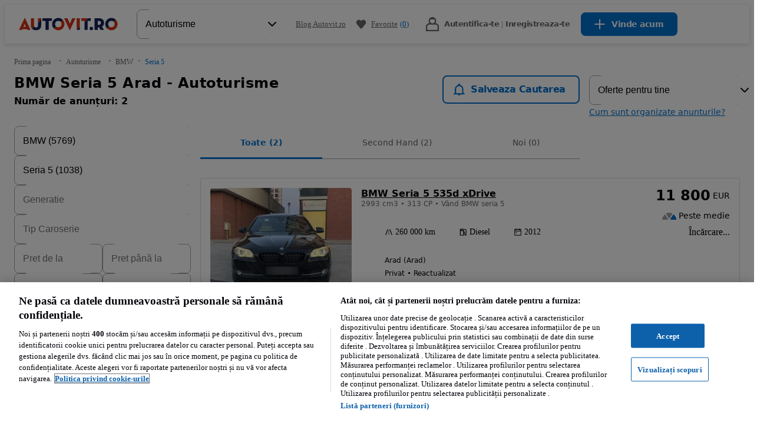

--- FILE ---
content_type: text/html; charset=utf-8
request_url: https://www.autovit.ro/autoturisme/bmw/seria-5/de-la-2012/arad-judet?search%5Bfilter_float_year%3Ato%5D=2012
body_size: 116971
content:
<!DOCTYPE html><html lang="ro" dir="ltr"><head consent="ignore"><meta charSet="utf-8" data-next-head=""/><meta name="viewport" content="width=device-width, initial-scale=1" data-next-head=""/><meta property="fb:app_id" content="677551012277129" data-next-head=""/><meta property="og:url" content="https://www.autovit.ro/autoturisme/bmw/seria-5/de-la-2012/arad-judet?search%5Bfilter_float_year%3Ato%5D=2012" data-next-head=""/><meta property="og:type" content="website" data-next-head=""/><meta property="og:image" content="//statics.autovit.ro/optimus-storage/a/autovitro/images/fb-image200x200.png" data-next-head=""/><meta property="og:site_name" content="autovit.ro" data-next-head=""/><meta property="al:ios:app_store_id" content="403220907" data-next-head=""/><meta property="al:ios:app_name" content="Autovit" data-next-head=""/><meta property="al:ios:url" content="autovit.ro://autovit.ro/autoturisme/bmw/seria-5/de-la-2012/arad-judet?search%5Bfilter_float_year%3Ato%5D=2012" data-next-head=""/><meta property="al:android:app_name" content="Autovit" data-next-head=""/><meta property="al:android:package" content="ro.autovit" data-next-head=""/><meta property="al:android:url" content="https://ssl.autovit.ro/autoturisme/bmw/seria-5/de-la-2012/arad-judet?search%5Bfilter_float_year%3Ato%5D=2012" data-next-head=""/><meta property="al:web:url" content="https://www.autovit.ro" data-next-head=""/><meta property="al:web:should_fallback" content="true" data-next-head=""/><meta name="msapplication-TileColor" content="#142355" data-next-head=""/><meta name="msapplication-TileImage" content="//statics.autovit.ro/optimus-storage/a/autovitro/images/mstile.png" data-next-head=""/><meta name="theme-color" content="#142355" data-next-head=""/><meta name="google-play-app" content="app-id=ro.autovit" data-next-head=""/><meta name="apple-itunes-app" content="app-id=403220907" data-next-head=""/><meta name="google-site-verification" content="RS5NMbbVuwxDZwqtJ62tN62OuEAuBeLgqvjD8Q0THN4" data-next-head=""/><title data-next-head="">BMW Seria 5 Arad - Autoturisme - Autovit.ro</title><meta name="robots" content="noindex,nofollow" data-next-head=""/><meta name="description" content="Autoturisme BMW Seria 5 Arad 2012 - Parcurgeți vehiculele noi și vechi de vânzare, pe Autovit.ro." data-next-head=""/><meta property="og:title" content="BMW Seria 5 Arad - Autoturisme - Autovit.ro" data-next-head=""/><meta property="og:description" content="Autoturisme BMW Seria 5 Arad 2012 - Parcurgeți vehiculele noi și vechi de vânzare, pe Autovit.ro." data-next-head=""/><link rel="canonical" href="https://www.autovit.ro/autoturisme/bmw/seria-5/arad-judet?search%5Bfilter_float_year%3Afrom%5D=2012" data-next-head=""/><script id="listing-json-ld" data-testid="listing-json-ld" type="application/ld+json" data-next-head="">{"@context":"https://schema.org","@type":"Webpage","url":"https://www.autovit.ro/autoturisme/bmw/seria-5/de-la-2012/arad-judet?search%5Bfilter_float_year%3Ato%5D=2012","mainEntity":{"@type":"OfferCatalog","name":"Autovit","itemListElement":[{"@type":"Offer","priceSpecification":{"@type":"UnitPriceSpecification","price":"11800","priceCurrency":"EUR"},"itemOffered":{"@type":"Car","name":"BMW Seria 5 535d xDrive","brand":"BMW","fuelType":"Diesel","modelDate":"undefined","mileageFromOdometer":{"@type":"QuantitativeValue","unitCode":"KMT","value":"260000"}}},{"@type":"Offer","priceSpecification":{"@type":"UnitPriceSpecification","price":"9500","priceCurrency":"EUR"},"itemOffered":{"@type":"Car","name":"BMW Seria 5 520d","brand":"BMW","fuelType":"Diesel","modelDate":"undefined","mileageFromOdometer":{"@type":"QuantitativeValue","unitCode":"KMT","value":"232107"}}}]}}</script><script nonce="/NQZ3CKmfgOev4HqWR92Qg==">window.serverTzOffset = -120;</script><link rel="preconnect" href="https://statics.autovit.ro"/><script nonce="/NQZ3CKmfgOev4HqWR92Qg==">window.styleNonce = "h5OZWUer/CzzNrNOIG2x/A==";</script><meta charSet="utf-8"/><meta http-equiv="Content-Language" content="ro"/><meta name="format-detection" content="telephone=no, date=no, email=no, address=no"/><meta name="traceparent" content="00-fdee9541db005fe0487346dd7f221bd8-992f0e217d6ad8a4-01"/><link href="//statics.autovit.ro/optimus-storage/a/autovitro/images/apple-touch-icon.png" rel="apple-touch-icon" sizes="180x180"/><link href="//statics.autovit.ro/optimus-storage/a/autovitro/images/favicon-32x32.png" rel="icon" type="image/png" sizes="32x32"/><link href="//statics.autovit.ro/optimus-storage/a/autovitro/images/favicon-16x16.png" rel="icon" type="image/png" sizes="16x16"/><link rel="mask-icon" href="//statics.autovit.ro/optimus-storage/a/autovitro/images/safari-pinned-tab.svg?cachebuster=1" color="#142355"/><link rel="shortcut icon" href="//statics.autovit.ro/optimus-storage/a/autovitro/images/favicon.ico"/><link rel="manifest" href="//statics.autovit.ro/optimus-storage/a/autovitro/manifest.json"/><script type="application/ld+json">{"@context":"https://schema.org","@type":"WebSite","url":"https://www.autovit.ro","potentialAction":{"@type":"SearchAction","target":"/anunturi/?q={q}&amp;utm_source=google&amp;utm_medium=search&amp;utm_campaign=search_organic","query-input":"required name=q"}}</script><script type="application/ld+json">{"@context":"schema.org","@type":"Organization","url":"https://www.autovit.ro","logo":"https://www.autovit.ro//statics.autovit.ro/optimus-storage/a/autovitro/images/fb-image200x200.png"}</script><link rel="preconnect" href="https://cdn.cookielaw.org"/><link rel="dns-prefetch" href="https://cdn.cookielaw.org"/><link rel="preconnect" href="https://geolocation.onetrust.com"/><link rel="dns-prefetch" href="https://geolocation.onetrust.com"/><link rel="preconnect" href="https://ireland.apollo.olxcdn.com"/><link rel="dns-prefetch" href="https://ireland.apollo.olxcdn.com"/><link rel="preconnect" href="https://securepubads.g.doubleclick.net"/><link rel="dns-prefetch" href="https://securepubads.g.doubleclick.net"/><link rel="preconnect" href="https://laquesis.data.olxcdn.com"/><link rel="dns-prefetch" href="https://laquesis.data.olxcdn.com"/><script type="text/javascript" src="https://cdn.cookielaw.org/consent/60d94633-7ad8-46a6-8aa6-4aa4dc070fd7/OtAutoBlock.js" nonce="/NQZ3CKmfgOev4HqWR92Qg=="></script><script src="https://cdn.cookielaw.org/scripttemplates/otSDKStub.js" type="text/javascript" charSet="UTF-8" data-domain-script="60d94633-7ad8-46a6-8aa6-4aa4dc070fd7" data-language="ro" nonce="/NQZ3CKmfgOev4HqWR92Qg=="></script><script type="text/javascript" nonce="/NQZ3CKmfgOev4HqWR92Qg==">
      function OptanonWrapper() { 
        if (!OneTrust.IsAlertBoxClosedAndValid()) {
          
          
        }
      }
    </script><link rel="preload" href="https://ninja.data.olxcdn.com/ninja-motors.js" as="script"/><link rel="preload" href="https://www.googletagmanager.com/gtm.js?id=GTM-P8VS65J" as="script"/><link rel="preload" href="https://www.google-analytics.com/analytics.js" as="script"/><link rel="preload" href="https://cdn.slots.baxter.olx.org/autovit/web/release/init.min.js" as="script"/><link rel="preload" href="https://static.criteo.net/js/ld/ld.js" as="script"/><link href="https://s3img.cloud/favicon.8m4n20n3-k2n9-43o0-k8k9-7p6k7popnl09.png" rel="icon" type="image/png" sizes="48x48"/><link rel="stylesheet" href="https://cdn.slots.baxter.olx.org/autovit/web/release/init.css"/><script id="optimus-tracing" nonce="/NQZ3CKmfgOev4HqWR92Qg==">window.OptimusTracing = {"x_transaction_id":"bQVv7gRvCYRxSVATzKeaHSD5zlT09UT4G0KdX2UyPiMjV7bZSJWMIQ=="}</script><script id="new-relic-script" nonce="/NQZ3CKmfgOev4HqWR92Qg==" data-nscript="beforeInteractive">window.NREUM||(NREUM={});NREUM.info = {"agent":"","beacon":"bam.nr-data.net","errorBeacon":"bam.nr-data.net","licenseKey":"1acec2c907","applicationID":"1766647860","agentToken":null,"applicationTime":3212.39426,"transactionName":"MldVNUNTWUMABkQNXQsddBRCRlhdTglZF0YMXFBMAws=","queueTime":0,"ttGuid":"9a0c5c3fcacd30bf"}; (window.NREUM||(NREUM={})).init={privacy:{cookies_enabled:true},ajax:{deny_list:["bam.nr-data.net","ingest.sentry.io"]},session_trace:{sampling_rate:0.0,mode:"FIXED_RATE",enabled:true,error_sampling_rate:0.0},feature_flags:["soft_nav"],distributed_tracing:{enabled:true}};(window.NREUM||(NREUM={})).loader_config={agentID:"1834794004",accountID:"1695366",trustKey:"1705222",xpid:"VQAOVFVVDhABU1dUAQUAXlIB",licenseKey:"1acec2c907",applicationID:"1766647860",browserID:"1834794004"};;/*! For license information please see nr-loader-spa-1.305.0.min.js.LICENSE.txt */
(()=>{var e,t,r={384:(e,t,r)=>{"use strict";r.d(t,{NT:()=>s,US:()=>u,Zm:()=>a,bQ:()=>d,dV:()=>c,pV:()=>l});var n=r(6154),i=r(1863),o=r(1910);const s={beacon:"bam.nr-data.net",errorBeacon:"bam.nr-data.net"};function a(){return n.gm.NREUM||(n.gm.NREUM={}),void 0===n.gm.newrelic&&(n.gm.newrelic=n.gm.NREUM),n.gm.NREUM}function c(){let e=a();return e.o||(e.o={ST:n.gm.setTimeout,SI:n.gm.setImmediate||n.gm.setInterval,CT:n.gm.clearTimeout,XHR:n.gm.XMLHttpRequest,REQ:n.gm.Request,EV:n.gm.Event,PR:n.gm.Promise,MO:n.gm.MutationObserver,FETCH:n.gm.fetch,WS:n.gm.WebSocket},(0,o.i)(...Object.values(e.o))),e}function d(e,t){let r=a();r.initializedAgents??={},t.initializedAt={ms:(0,i.t)(),date:new Date},r.initializedAgents[e]=t}function u(e,t){a()[e]=t}function l(){return function(){let e=a();const t=e.info||{};e.info={beacon:s.beacon,errorBeacon:s.errorBeacon,...t}}(),function(){let e=a();const t=e.init||{};e.init={...t}}(),c(),function(){let e=a();const t=e.loader_config||{};e.loader_config={...t}}(),a()}},782:(e,t,r)=>{"use strict";r.d(t,{T:()=>n});const n=r(860).K7.pageViewTiming},860:(e,t,r)=>{"use strict";r.d(t,{$J:()=>u,K7:()=>c,P3:()=>d,XX:()=>i,Yy:()=>a,df:()=>o,qY:()=>n,v4:()=>s});const n="events",i="jserrors",o="browser/blobs",s="rum",a="browser/logs",c={ajax:"ajax",genericEvents:"generic_events",jserrors:i,logging:"logging",metrics:"metrics",pageAction:"page_action",pageViewEvent:"page_view_event",pageViewTiming:"page_view_timing",sessionReplay:"session_replay",sessionTrace:"session_trace",softNav:"soft_navigations",spa:"spa"},d={[c.pageViewEvent]:1,[c.pageViewTiming]:2,[c.metrics]:3,[c.jserrors]:4,[c.spa]:5,[c.ajax]:6,[c.sessionTrace]:7,[c.softNav]:8,[c.sessionReplay]:9,[c.logging]:10,[c.genericEvents]:11},u={[c.pageViewEvent]:s,[c.pageViewTiming]:n,[c.ajax]:n,[c.spa]:n,[c.softNav]:n,[c.metrics]:i,[c.jserrors]:i,[c.sessionTrace]:o,[c.sessionReplay]:o,[c.logging]:a,[c.genericEvents]:"ins"}},944:(e,t,r)=>{"use strict";r.d(t,{R:()=>i});var n=r(3241);function i(e,t){"function"==typeof console.debug&&(console.debug("New Relic Warning: https://github.com/newrelic/newrelic-browser-agent/blob/main/docs/warning-codes.md#".concat(e),t),(0,n.W)({agentIdentifier:null,drained:null,type:"data",name:"warn",feature:"warn",data:{code:e,secondary:t}}))}},993:(e,t,r)=>{"use strict";r.d(t,{A$:()=>o,ET:()=>s,TZ:()=>a,p_:()=>i});var n=r(860);const i={ERROR:"ERROR",WARN:"WARN",INFO:"INFO",DEBUG:"DEBUG",TRACE:"TRACE"},o={OFF:0,ERROR:1,WARN:2,INFO:3,DEBUG:4,TRACE:5},s="log",a=n.K7.logging},1687:(e,t,r)=>{"use strict";r.d(t,{Ak:()=>d,Ze:()=>f,x3:()=>u});var n=r(3241),i=r(7836),o=r(3606),s=r(860),a=r(2646);const c={};function d(e,t){const r={staged:!1,priority:s.P3[t]||0};l(e),c[e].get(t)||c[e].set(t,r)}function u(e,t){e&&c[e]&&(c[e].get(t)&&c[e].delete(t),p(e,t,!1),c[e].size&&h(e))}function l(e){if(!e)throw new Error("agentIdentifier required");c[e]||(c[e]=new Map)}function f(e="",t="feature",r=!1){if(l(e),!e||!c[e].get(t)||r)return p(e,t);c[e].get(t).staged=!0,h(e)}function h(e){const t=Array.from(c[e]);t.every(([e,t])=>t.staged)&&(t.sort((e,t)=>e[1].priority-t[1].priority),t.forEach(([t])=>{c[e].delete(t),p(e,t)}))}function p(e,t,r=!0){const s=e?i.ee.get(e):i.ee,c=o.i.handlers;if(!s.aborted&&s.backlog&&c){if((0,n.W)({agentIdentifier:e,type:"lifecycle",name:"drain",feature:t}),r){const e=s.backlog[t],r=c[t];if(r){for(let t=0;e&&t<e.length;++t)g(e[t],r);Object.entries(r).forEach(([e,t])=>{Object.values(t||{}).forEach(t=>{t[0]?.on&&t[0]?.context()instanceof a.y&&t[0].on(e,t[1])})})}}s.isolatedBacklog||delete c[t],s.backlog[t]=null,s.emit("drain-"+t,[])}}function g(e,t){var r=e[1];Object.values(t[r]||{}).forEach(t=>{var r=e[0];if(t[0]===r){var n=t[1],i=e[3],o=e[2];n.apply(i,o)}})}},1741:(e,t,r)=>{"use strict";r.d(t,{W:()=>o});var n=r(944),i=r(4261);class o{#e(e,...t){if(this[e]!==o.prototype[e])return this[e](...t);(0,n.R)(35,e)}addPageAction(e,t){return this.#e(i.hG,e,t)}register(e){return this.#e(i.eY,e)}recordCustomEvent(e,t){return this.#e(i.fF,e,t)}setPageViewName(e,t){return this.#e(i.Fw,e,t)}setCustomAttribute(e,t,r){return this.#e(i.cD,e,t,r)}noticeError(e,t){return this.#e(i.o5,e,t)}setUserId(e){return this.#e(i.Dl,e)}setApplicationVersion(e){return this.#e(i.nb,e)}setErrorHandler(e){return this.#e(i.bt,e)}addRelease(e,t){return this.#e(i.k6,e,t)}log(e,t){return this.#e(i.$9,e,t)}start(){return this.#e(i.d3)}finished(e){return this.#e(i.BL,e)}recordReplay(){return this.#e(i.CH)}pauseReplay(){return this.#e(i.Tb)}addToTrace(e){return this.#e(i.U2,e)}setCurrentRouteName(e){return this.#e(i.PA,e)}interaction(e){return this.#e(i.dT,e)}wrapLogger(e,t,r){return this.#e(i.Wb,e,t,r)}measure(e,t){return this.#e(i.V1,e,t)}consent(e){return this.#e(i.Pv,e)}}},1863:(e,t,r)=>{"use strict";function n(){return Math.floor(performance.now())}r.d(t,{t:()=>n})},1910:(e,t,r)=>{"use strict";r.d(t,{i:()=>o});var n=r(944);const i=new Map;function o(...e){return e.every(e=>{if(i.has(e))return i.get(e);const t="function"==typeof e?e.toString():"",r=t.includes("[native code]"),o=t.includes("nrWrapper");return r||o||(0,n.R)(64,e?.name||t),i.set(e,r),r})}},2555:(e,t,r)=>{"use strict";r.d(t,{D:()=>a,f:()=>s});var n=r(384),i=r(8122);const o={beacon:n.NT.beacon,errorBeacon:n.NT.errorBeacon,licenseKey:void 0,applicationID:void 0,sa:void 0,queueTime:void 0,applicationTime:void 0,ttGuid:void 0,user:void 0,account:void 0,product:void 0,extra:void 0,jsAttributes:{},userAttributes:void 0,atts:void 0,transactionName:void 0,tNamePlain:void 0};function s(e){try{return!!e.licenseKey&&!!e.errorBeacon&&!!e.applicationID}catch(e){return!1}}const a=e=>(0,i.a)(e,o)},2614:(e,t,r)=>{"use strict";r.d(t,{BB:()=>s,H3:()=>n,g:()=>d,iL:()=>c,tS:()=>a,uh:()=>i,wk:()=>o});const n="NRBA",i="SESSION",o=144e5,s=18e5,a={STARTED:"session-started",PAUSE:"session-pause",RESET:"session-reset",RESUME:"session-resume",UPDATE:"session-update"},c={SAME_TAB:"same-tab",CROSS_TAB:"cross-tab"},d={OFF:0,FULL:1,ERROR:2}},2646:(e,t,r)=>{"use strict";r.d(t,{y:()=>n});class n{constructor(e){this.contextId=e}}},2843:(e,t,r)=>{"use strict";r.d(t,{G:()=>o,u:()=>i});var n=r(3878);function i(e,t=!1,r,i){(0,n.DD)("visibilitychange",function(){if(t)return void("hidden"===document.visibilityState&&e());e(document.visibilityState)},r,i)}function o(e,t,r){(0,n.sp)("pagehide",e,t,r)}},3241:(e,t,r)=>{"use strict";r.d(t,{W:()=>o});var n=r(6154);const i="newrelic";function o(e={}){try{n.gm.dispatchEvent(new CustomEvent(i,{detail:e}))}catch(e){}}},3304:(e,t,r)=>{"use strict";r.d(t,{A:()=>o});var n=r(7836);const i=()=>{const e=new WeakSet;return(t,r)=>{if("object"==typeof r&&null!==r){if(e.has(r))return;e.add(r)}return r}};function o(e){try{return JSON.stringify(e,i())??""}catch(e){try{n.ee.emit("internal-error",[e])}catch(e){}return""}}},3333:(e,t,r)=>{"use strict";r.d(t,{$v:()=>u,TZ:()=>n,Xh:()=>c,Zp:()=>i,kd:()=>d,mq:()=>a,nf:()=>s,qN:()=>o});const n=r(860).K7.genericEvents,i=["auxclick","click","copy","keydown","paste","scrollend"],o=["focus","blur"],s=4,a=1e3,c=2e3,d=["PageAction","UserAction","BrowserPerformance"],u={RESOURCES:"experimental.resources",REGISTER:"register"}},3434:(e,t,r)=>{"use strict";r.d(t,{Jt:()=>o,YM:()=>d});var n=r(7836),i=r(5607);const o="nr@original:".concat(i.W),s=50;var a=Object.prototype.hasOwnProperty,c=!1;function d(e,t){return e||(e=n.ee),r.inPlace=function(e,t,n,i,o){n||(n="");const s="-"===n.charAt(0);for(let a=0;a<t.length;a++){const c=t[a],d=e[c];l(d)||(e[c]=r(d,s?c+n:n,i,c,o))}},r.flag=o,r;function r(t,r,n,c,d){return l(t)?t:(r||(r=""),nrWrapper[o]=t,function(e,t,r){if(Object.defineProperty&&Object.keys)try{return Object.keys(e).forEach(function(r){Object.defineProperty(t,r,{get:function(){return e[r]},set:function(t){return e[r]=t,t}})}),t}catch(e){u([e],r)}for(var n in e)a.call(e,n)&&(t[n]=e[n])}(t,nrWrapper,e),nrWrapper);function nrWrapper(){var o,a,l,f;let h;try{a=this,o=[...arguments],l="function"==typeof n?n(o,a):n||{}}catch(t){u([t,"",[o,a,c],l],e)}i(r+"start",[o,a,c],l,d);const p=performance.now();let g;try{return f=t.apply(a,o),g=performance.now(),f}catch(e){throw g=performance.now(),i(r+"err",[o,a,e],l,d),h=e,h}finally{const e=g-p,t={start:p,end:g,duration:e,isLongTask:e>=s,methodName:c,thrownError:h};t.isLongTask&&i("long-task",[t,a],l,d),i(r+"end",[o,a,f],l,d)}}}function i(r,n,i,o){if(!c||t){var s=c;c=!0;try{e.emit(r,n,i,t,o)}catch(t){u([t,r,n,i],e)}c=s}}}function u(e,t){t||(t=n.ee);try{t.emit("internal-error",e)}catch(e){}}function l(e){return!(e&&"function"==typeof e&&e.apply&&!e[o])}},3606:(e,t,r)=>{"use strict";r.d(t,{i:()=>o});var n=r(9908);o.on=s;var i=o.handlers={};function o(e,t,r,o){s(o||n.d,i,e,t,r)}function s(e,t,r,i,o){o||(o="feature"),e||(e=n.d);var s=t[o]=t[o]||{};(s[r]=s[r]||[]).push([e,i])}},3738:(e,t,r)=>{"use strict";r.d(t,{He:()=>i,Kp:()=>a,Lc:()=>d,Rz:()=>u,TZ:()=>n,bD:()=>o,d3:()=>s,jx:()=>l,sl:()=>f,uP:()=>c});const n=r(860).K7.sessionTrace,i="bstResource",o="resource",s="-start",a="-end",c="fn"+s,d="fn"+a,u="pushState",l=1e3,f=3e4},3785:(e,t,r)=>{"use strict";r.d(t,{R:()=>c,b:()=>d});var n=r(9908),i=r(1863),o=r(860),s=r(3969),a=r(993);function c(e,t,r={},c=a.p_.INFO,d,u=(0,i.t)()){(0,n.p)(s.xV,["API/logging/".concat(c.toLowerCase(),"/called")],void 0,o.K7.metrics,e),(0,n.p)(a.ET,[u,t,r,c,d],void 0,o.K7.logging,e)}function d(e){return"string"==typeof e&&Object.values(a.p_).some(t=>t===e.toUpperCase().trim())}},3878:(e,t,r)=>{"use strict";function n(e,t){return{capture:e,passive:!1,signal:t}}function i(e,t,r=!1,i){window.addEventListener(e,t,n(r,i))}function o(e,t,r=!1,i){document.addEventListener(e,t,n(r,i))}r.d(t,{DD:()=>o,jT:()=>n,sp:()=>i})},3962:(e,t,r)=>{"use strict";r.d(t,{AM:()=>s,O2:()=>l,OV:()=>o,Qu:()=>f,TZ:()=>c,ih:()=>h,pP:()=>a,t1:()=>u,tC:()=>i,wD:()=>d});var n=r(860);const i=["click","keydown","submit"],o="popstate",s="api",a="initialPageLoad",c=n.K7.softNav,d=5e3,u=500,l={INITIAL_PAGE_LOAD:"",ROUTE_CHANGE:1,UNSPECIFIED:2},f={INTERACTION:1,AJAX:2,CUSTOM_END:3,CUSTOM_TRACER:4},h={IP:"in progress",PF:"pending finish",FIN:"finished",CAN:"cancelled"}},3969:(e,t,r)=>{"use strict";r.d(t,{TZ:()=>n,XG:()=>a,rs:()=>i,xV:()=>s,z_:()=>o});const n=r(860).K7.metrics,i="sm",o="cm",s="storeSupportabilityMetrics",a="storeEventMetrics"},4234:(e,t,r)=>{"use strict";r.d(t,{W:()=>o});var n=r(7836),i=r(1687);class o{constructor(e,t){this.agentIdentifier=e,this.ee=n.ee.get(e),this.featureName=t,this.blocked=!1}deregisterDrain(){(0,i.x3)(this.agentIdentifier,this.featureName)}}},4261:(e,t,r)=>{"use strict";r.d(t,{$9:()=>u,BL:()=>c,CH:()=>p,Dl:()=>x,Fw:()=>w,PA:()=>v,Pl:()=>n,Pv:()=>A,Tb:()=>f,U2:()=>s,V1:()=>E,Wb:()=>T,bt:()=>y,cD:()=>b,d3:()=>R,dT:()=>d,eY:()=>g,fF:()=>h,hG:()=>o,hw:()=>i,k6:()=>a,nb:()=>m,o5:()=>l});const n="api-",i=n+"ixn-",o="addPageAction",s="addToTrace",a="addRelease",c="finished",d="interaction",u="log",l="noticeError",f="pauseReplay",h="recordCustomEvent",p="recordReplay",g="register",m="setApplicationVersion",v="setCurrentRouteName",b="setCustomAttribute",y="setErrorHandler",w="setPageViewName",x="setUserId",R="start",T="wrapLogger",E="measure",A="consent"},4387:(e,t,r)=>{"use strict";function n(e={}){return!(!e.id||!e.name)}function i(e){return"string"==typeof e&&e.trim().length<501||"number"==typeof e}function o(e,t){if(2!==t?.harvestEndpointVersion)return{};const r=t.agentRef.runtime.appMetadata.agents[0].entityGuid;return n(e)?{"source.id":e.id,"source.name":e.name,"source.type":e.type,"parent.id":e.parent?.id||r}:{"entity.guid":r,appId:t.agentRef.info.applicationID}}r.d(t,{Ux:()=>o,c7:()=>n,yo:()=>i})},5205:(e,t,r)=>{"use strict";r.d(t,{j:()=>_});var n=r(384),i=r(1741);var o=r(2555),s=r(3333);const a=e=>{if(!e||"string"!=typeof e)return!1;try{document.createDocumentFragment().querySelector(e)}catch{return!1}return!0};var c=r(2614),d=r(944),u=r(8122);const l="[data-nr-mask]",f=e=>(0,u.a)(e,(()=>{const e={feature_flags:[],experimental:{allow_registered_children:!1,resources:!1},mask_selector:"*",block_selector:"[data-nr-block]",mask_input_options:{color:!1,date:!1,"datetime-local":!1,email:!1,month:!1,number:!1,range:!1,search:!1,tel:!1,text:!1,time:!1,url:!1,week:!1,textarea:!1,select:!1,password:!0}};return{ajax:{deny_list:void 0,block_internal:!0,enabled:!0,autoStart:!0},api:{get allow_registered_children(){return e.feature_flags.includes(s.$v.REGISTER)||e.experimental.allow_registered_children},set allow_registered_children(t){e.experimental.allow_registered_children=t},duplicate_registered_data:!1},browser_consent_mode:{enabled:!1},distributed_tracing:{enabled:void 0,exclude_newrelic_header:void 0,cors_use_newrelic_header:void 0,cors_use_tracecontext_headers:void 0,allowed_origins:void 0},get feature_flags(){return e.feature_flags},set feature_flags(t){e.feature_flags=t},generic_events:{enabled:!0,autoStart:!0},harvest:{interval:30},jserrors:{enabled:!0,autoStart:!0},logging:{enabled:!0,autoStart:!0},metrics:{enabled:!0,autoStart:!0},obfuscate:void 0,page_action:{enabled:!0},page_view_event:{enabled:!0,autoStart:!0},page_view_timing:{enabled:!0,autoStart:!0},performance:{capture_marks:!1,capture_measures:!1,capture_detail:!0,resources:{get enabled(){return e.feature_flags.includes(s.$v.RESOURCES)||e.experimental.resources},set enabled(t){e.experimental.resources=t},asset_types:[],first_party_domains:[],ignore_newrelic:!0}},privacy:{cookies_enabled:!0},proxy:{assets:void 0,beacon:void 0},session:{expiresMs:c.wk,inactiveMs:c.BB},session_replay:{autoStart:!0,enabled:!1,preload:!1,sampling_rate:10,error_sampling_rate:100,collect_fonts:!1,inline_images:!1,fix_stylesheets:!0,mask_all_inputs:!0,get mask_text_selector(){return e.mask_selector},set mask_text_selector(t){a(t)?e.mask_selector="".concat(t,",").concat(l):""===t||null===t?e.mask_selector=l:(0,d.R)(5,t)},get block_class(){return"nr-block"},get ignore_class(){return"nr-ignore"},get mask_text_class(){return"nr-mask"},get block_selector(){return e.block_selector},set block_selector(t){a(t)?e.block_selector+=",".concat(t):""!==t&&(0,d.R)(6,t)},get mask_input_options(){return e.mask_input_options},set mask_input_options(t){t&&"object"==typeof t?e.mask_input_options={...t,password:!0}:(0,d.R)(7,t)}},session_trace:{enabled:!0,autoStart:!0},soft_navigations:{enabled:!0,autoStart:!0},spa:{enabled:!0,autoStart:!0},ssl:void 0,user_actions:{enabled:!0,elementAttributes:["id","className","tagName","type"]}}})());var h=r(6154),p=r(9324);let g=0;const m={buildEnv:p.F3,distMethod:p.Xs,version:p.xv,originTime:h.WN},v={consented:!1},b={appMetadata:{},get consented(){return this.session?.state?.consent||v.consented},set consented(e){v.consented=e},customTransaction:void 0,denyList:void 0,disabled:!1,harvester:void 0,isolatedBacklog:!1,isRecording:!1,loaderType:void 0,maxBytes:3e4,obfuscator:void 0,onerror:void 0,ptid:void 0,releaseIds:{},session:void 0,timeKeeper:void 0,registeredEntities:[],jsAttributesMetadata:{bytes:0},get harvestCount(){return++g}},y=e=>{const t=(0,u.a)(e,b),r=Object.keys(m).reduce((e,t)=>(e[t]={value:m[t],writable:!1,configurable:!0,enumerable:!0},e),{});return Object.defineProperties(t,r)};var w=r(5701);const x=e=>{const t=e.startsWith("http");e+="/",r.p=t?e:"https://"+e};var R=r(7836),T=r(3241);const E={accountID:void 0,trustKey:void 0,agentID:void 0,licenseKey:void 0,applicationID:void 0,xpid:void 0},A=e=>(0,u.a)(e,E),S=new Set;function _(e,t={},r,s){let{init:a,info:c,loader_config:d,runtime:u={},exposed:l=!0}=t;if(!c){const e=(0,n.pV)();a=e.init,c=e.info,d=e.loader_config}e.init=f(a||{}),e.loader_config=A(d||{}),c.jsAttributes??={},h.bv&&(c.jsAttributes.isWorker=!0),e.info=(0,o.D)(c);const p=e.init,g=[c.beacon,c.errorBeacon];S.has(e.agentIdentifier)||(p.proxy.assets&&(x(p.proxy.assets),g.push(p.proxy.assets)),p.proxy.beacon&&g.push(p.proxy.beacon),e.beacons=[...g],function(e){const t=(0,n.pV)();Object.getOwnPropertyNames(i.W.prototype).forEach(r=>{const n=i.W.prototype[r];if("function"!=typeof n||"constructor"===n)return;let o=t[r];e[r]&&!1!==e.exposed&&"micro-agent"!==e.runtime?.loaderType&&(t[r]=(...t)=>{const n=e[r](...t);return o?o(...t):n})})}(e),(0,n.US)("activatedFeatures",w.B),e.runSoftNavOverSpa&&=!0===p.soft_navigations.enabled&&p.feature_flags.includes("soft_nav")),u.denyList=[...p.ajax.deny_list||[],...p.ajax.block_internal?g:[]],u.ptid=e.agentIdentifier,u.loaderType=r,e.runtime=y(u),S.has(e.agentIdentifier)||(e.ee=R.ee.get(e.agentIdentifier),e.exposed=l,(0,T.W)({agentIdentifier:e.agentIdentifier,drained:!!w.B?.[e.agentIdentifier],type:"lifecycle",name:"initialize",feature:void 0,data:e.config})),S.add(e.agentIdentifier)}},5270:(e,t,r)=>{"use strict";r.d(t,{Aw:()=>s,SR:()=>o,rF:()=>a});var n=r(384),i=r(7767);function o(e){return!!(0,n.dV)().o.MO&&(0,i.V)(e)&&!0===e?.session_trace.enabled}function s(e){return!0===e?.session_replay.preload&&o(e)}function a(e,t){try{if("string"==typeof t?.type){if("password"===t.type.toLowerCase())return"*".repeat(e?.length||0);if(void 0!==t?.dataset?.nrUnmask||t?.classList?.contains("nr-unmask"))return e}}catch(e){}return"string"==typeof e?e.replace(/[\S]/g,"*"):"*".repeat(e?.length||0)}},5289:(e,t,r)=>{"use strict";r.d(t,{GG:()=>s,Qr:()=>c,sB:()=>a});var n=r(3878),i=r(6389);function o(){return"undefined"==typeof document||"complete"===document.readyState}function s(e,t){if(o())return e();const r=(0,i.J)(e),s=setInterval(()=>{o()&&(clearInterval(s),r())},500);(0,n.sp)("load",r,t)}function a(e){if(o())return e();(0,n.DD)("DOMContentLoaded",e)}function c(e){if(o())return e();(0,n.sp)("popstate",e)}},5607:(e,t,r)=>{"use strict";r.d(t,{W:()=>n});const n=(0,r(9566).bz)()},5701:(e,t,r)=>{"use strict";r.d(t,{B:()=>o,t:()=>s});var n=r(3241);const i=new Set,o={};function s(e,t){const r=t.agentIdentifier;o[r]??={},e&&"object"==typeof e&&(i.has(r)||(t.ee.emit("rumresp",[e]),o[r]=e,i.add(r),(0,n.W)({agentIdentifier:r,loaded:!0,drained:!0,type:"lifecycle",name:"load",feature:void 0,data:e})))}},6154:(e,t,r)=>{"use strict";r.d(t,{A4:()=>a,OF:()=>u,RI:()=>i,WN:()=>h,bv:()=>o,eN:()=>p,gm:()=>s,lR:()=>f,m:()=>d,mw:()=>c,sb:()=>l});var n=r(1863);const i="undefined"!=typeof window&&!!window.document,o="undefined"!=typeof WorkerGlobalScope&&("undefined"!=typeof self&&self instanceof WorkerGlobalScope&&self.navigator instanceof WorkerNavigator||"undefined"!=typeof globalThis&&globalThis instanceof WorkerGlobalScope&&globalThis.navigator instanceof WorkerNavigator),s=i?window:"undefined"!=typeof WorkerGlobalScope&&("undefined"!=typeof self&&self instanceof WorkerGlobalScope&&self||"undefined"!=typeof globalThis&&globalThis instanceof WorkerGlobalScope&&globalThis),a="complete"===s?.document?.readyState,c=Boolean("hidden"===s?.document?.visibilityState),d=""+s?.location,u=/iPad|iPhone|iPod/.test(s.navigator?.userAgent),l=u&&"undefined"==typeof SharedWorker,f=(()=>{const e=s.navigator?.userAgent?.match(/Firefox[/\s](\d+\.\d+)/);return Array.isArray(e)&&e.length>=2?+e[1]:0})(),h=Date.now()-(0,n.t)(),p=()=>"undefined"!=typeof PerformanceNavigationTiming&&s?.performance?.getEntriesByType("navigation")?.length>0},6344:(e,t,r)=>{"use strict";r.d(t,{BB:()=>u,Qb:()=>l,TZ:()=>i,Ug:()=>s,Vh:()=>o,_s:()=>a,bc:()=>d,yP:()=>c});var n=r(2614);const i=r(860).K7.sessionReplay,o="errorDuringReplay",s=.12,a={DomContentLoaded:0,Load:1,FullSnapshot:2,IncrementalSnapshot:3,Meta:4,Custom:5},c={[n.g.ERROR]:15e3,[n.g.FULL]:3e5,[n.g.OFF]:0},d={RESET:{message:"Session was reset",sm:"Reset"},IMPORT:{message:"Recorder failed to import",sm:"Import"},TOO_MANY:{message:"429: Too Many Requests",sm:"Too-Many"},TOO_BIG:{message:"Payload was too large",sm:"Too-Big"},CROSS_TAB:{message:"Session Entity was set to OFF on another tab",sm:"Cross-Tab"},ENTITLEMENTS:{message:"Session Replay is not allowed and will not be started",sm:"Entitlement"}},u=5e3,l={API:"api",RESUME:"resume",SWITCH_TO_FULL:"switchToFull",INITIALIZE:"initialize",PRELOAD:"preload"}},6389:(e,t,r)=>{"use strict";function n(e,t=500,r={}){const n=r?.leading||!1;let i;return(...r)=>{n&&void 0===i&&(e.apply(this,r),i=setTimeout(()=>{i=clearTimeout(i)},t)),n||(clearTimeout(i),i=setTimeout(()=>{e.apply(this,r)},t))}}function i(e){let t=!1;return(...r)=>{t||(t=!0,e.apply(this,r))}}r.d(t,{J:()=>i,s:()=>n})},6630:(e,t,r)=>{"use strict";r.d(t,{T:()=>n});const n=r(860).K7.pageViewEvent},6774:(e,t,r)=>{"use strict";r.d(t,{T:()=>n});const n=r(860).K7.jserrors},7295:(e,t,r)=>{"use strict";r.d(t,{Xv:()=>s,gX:()=>i,iW:()=>o});var n=[];function i(e){if(!e||o(e))return!1;if(0===n.length)return!0;for(var t=0;t<n.length;t++){var r=n[t];if("*"===r.hostname)return!1;if(a(r.hostname,e.hostname)&&c(r.pathname,e.pathname))return!1}return!0}function o(e){return void 0===e.hostname}function s(e){if(n=[],e&&e.length)for(var t=0;t<e.length;t++){let r=e[t];if(!r)continue;0===r.indexOf("http://")?r=r.substring(7):0===r.indexOf("https://")&&(r=r.substring(8));const i=r.indexOf("/");let o,s;i>0?(o=r.substring(0,i),s=r.substring(i)):(o=r,s="");let[a]=o.split(":");n.push({hostname:a,pathname:s})}}function a(e,t){return!(e.length>t.length)&&t.indexOf(e)===t.length-e.length}function c(e,t){return 0===e.indexOf("/")&&(e=e.substring(1)),0===t.indexOf("/")&&(t=t.substring(1)),""===e||e===t}},7378:(e,t,r)=>{"use strict";r.d(t,{$p:()=>R,BR:()=>b,Kp:()=>x,L3:()=>y,Lc:()=>c,NC:()=>o,SG:()=>u,TZ:()=>i,U6:()=>p,UT:()=>m,d3:()=>w,dT:()=>f,e5:()=>E,gx:()=>v,l9:()=>l,oW:()=>h,op:()=>g,rw:()=>d,tH:()=>A,uP:()=>a,wW:()=>T,xq:()=>s});var n=r(384);const i=r(860).K7.spa,o=["click","submit","keypress","keydown","keyup","change"],s=999,a="fn-start",c="fn-end",d="cb-start",u="api-ixn-",l="remaining",f="interaction",h="spaNode",p="jsonpNode",g="fetch-start",m="fetch-done",v="fetch-body-",b="jsonp-end",y=(0,n.dV)().o.ST,w="-start",x="-end",R="-body",T="cb"+x,E="jsTime",A="fetch"},7485:(e,t,r)=>{"use strict";r.d(t,{D:()=>i});var n=r(6154);function i(e){if(0===(e||"").indexOf("data:"))return{protocol:"data"};try{const t=new URL(e,location.href),r={port:t.port,hostname:t.hostname,pathname:t.pathname,search:t.search,protocol:t.protocol.slice(0,t.protocol.indexOf(":")),sameOrigin:t.protocol===n.gm?.location?.protocol&&t.host===n.gm?.location?.host};return r.port&&""!==r.port||("http:"===t.protocol&&(r.port="80"),"https:"===t.protocol&&(r.port="443")),r.pathname&&""!==r.pathname?r.pathname.startsWith("/")||(r.pathname="/".concat(r.pathname)):r.pathname="/",r}catch(e){return{}}}},7699:(e,t,r)=>{"use strict";r.d(t,{It:()=>o,KC:()=>a,No:()=>i,qh:()=>s});var n=r(860);const i=16e3,o=1e6,s="SESSION_ERROR",a={[n.K7.logging]:!0,[n.K7.genericEvents]:!1,[n.K7.jserrors]:!1,[n.K7.ajax]:!1}},7767:(e,t,r)=>{"use strict";r.d(t,{V:()=>i});var n=r(6154);const i=e=>n.RI&&!0===e?.privacy.cookies_enabled},7836:(e,t,r)=>{"use strict";r.d(t,{P:()=>a,ee:()=>c});var n=r(384),i=r(8990),o=r(2646),s=r(5607);const a="nr@context:".concat(s.W),c=function e(t,r){var n={},s={},u={},l=!1;try{l=16===r.length&&d.initializedAgents?.[r]?.runtime.isolatedBacklog}catch(e){}var f={on:p,addEventListener:p,removeEventListener:function(e,t){var r=n[e];if(!r)return;for(var i=0;i<r.length;i++)r[i]===t&&r.splice(i,1)},emit:function(e,r,n,i,o){!1!==o&&(o=!0);if(c.aborted&&!i)return;t&&o&&t.emit(e,r,n);var a=h(n);g(e).forEach(e=>{e.apply(a,r)});var d=v()[s[e]];d&&d.push([f,e,r,a]);return a},get:m,listeners:g,context:h,buffer:function(e,t){const r=v();if(t=t||"feature",f.aborted)return;Object.entries(e||{}).forEach(([e,n])=>{s[n]=t,t in r||(r[t]=[])})},abort:function(){f._aborted=!0,Object.keys(f.backlog).forEach(e=>{delete f.backlog[e]})},isBuffering:function(e){return!!v()[s[e]]},debugId:r,backlog:l?{}:t&&"object"==typeof t.backlog?t.backlog:{},isolatedBacklog:l};return Object.defineProperty(f,"aborted",{get:()=>{let e=f._aborted||!1;return e||(t&&(e=t.aborted),e)}}),f;function h(e){return e&&e instanceof o.y?e:e?(0,i.I)(e,a,()=>new o.y(a)):new o.y(a)}function p(e,t){n[e]=g(e).concat(t)}function g(e){return n[e]||[]}function m(t){return u[t]=u[t]||e(f,t)}function v(){return f.backlog}}(void 0,"globalEE"),d=(0,n.Zm)();d.ee||(d.ee=c)},8122:(e,t,r)=>{"use strict";r.d(t,{a:()=>i});var n=r(944);function i(e,t){try{if(!e||"object"!=typeof e)return(0,n.R)(3);if(!t||"object"!=typeof t)return(0,n.R)(4);const r=Object.create(Object.getPrototypeOf(t),Object.getOwnPropertyDescriptors(t)),o=0===Object.keys(r).length?e:r;for(let s in o)if(void 0!==e[s])try{if(null===e[s]){r[s]=null;continue}Array.isArray(e[s])&&Array.isArray(t[s])?r[s]=Array.from(new Set([...e[s],...t[s]])):"object"==typeof e[s]&&"object"==typeof t[s]?r[s]=i(e[s],t[s]):r[s]=e[s]}catch(e){r[s]||(0,n.R)(1,e)}return r}catch(e){(0,n.R)(2,e)}}},8139:(e,t,r)=>{"use strict";r.d(t,{u:()=>f});var n=r(7836),i=r(3434),o=r(8990),s=r(6154);const a={},c=s.gm.XMLHttpRequest,d="addEventListener",u="removeEventListener",l="nr@wrapped:".concat(n.P);function f(e){var t=function(e){return(e||n.ee).get("events")}(e);if(a[t.debugId]++)return t;a[t.debugId]=1;var r=(0,i.YM)(t,!0);function f(e){r.inPlace(e,[d,u],"-",p)}function p(e,t){return e[1]}return"getPrototypeOf"in Object&&(s.RI&&h(document,f),c&&h(c.prototype,f),h(s.gm,f)),t.on(d+"-start",function(e,t){var n=e[1];if(null!==n&&("function"==typeof n||"object"==typeof n)&&"newrelic"!==e[0]){var i=(0,o.I)(n,l,function(){var e={object:function(){if("function"!=typeof n.handleEvent)return;return n.handleEvent.apply(n,arguments)},function:n}[typeof n];return e?r(e,"fn-",null,e.name||"anonymous"):n});this.wrapped=e[1]=i}}),t.on(u+"-start",function(e){e[1]=this.wrapped||e[1]}),t}function h(e,t,...r){let n=e;for(;"object"==typeof n&&!Object.prototype.hasOwnProperty.call(n,d);)n=Object.getPrototypeOf(n);n&&t(n,...r)}},8374:(e,t,r)=>{r.nc=(()=>{try{return document?.currentScript?.nonce}catch(e){}return""})()},8990:(e,t,r)=>{"use strict";r.d(t,{I:()=>i});var n=Object.prototype.hasOwnProperty;function i(e,t,r){if(n.call(e,t))return e[t];var i=r();if(Object.defineProperty&&Object.keys)try{return Object.defineProperty(e,t,{value:i,writable:!0,enumerable:!1}),i}catch(e){}return e[t]=i,i}},9300:(e,t,r)=>{"use strict";r.d(t,{T:()=>n});const n=r(860).K7.ajax},9324:(e,t,r)=>{"use strict";r.d(t,{AJ:()=>s,F3:()=>i,Xs:()=>o,Yq:()=>a,xv:()=>n});const n="1.305.0",i="PROD",o="CDN",s="@newrelic/rrweb",a="1.0.1"},9566:(e,t,r)=>{"use strict";r.d(t,{LA:()=>a,ZF:()=>c,bz:()=>s,el:()=>d});var n=r(6154);const i="xxxxxxxx-xxxx-4xxx-yxxx-xxxxxxxxxxxx";function o(e,t){return e?15&e[t]:16*Math.random()|0}function s(){const e=n.gm?.crypto||n.gm?.msCrypto;let t,r=0;return e&&e.getRandomValues&&(t=e.getRandomValues(new Uint8Array(30))),i.split("").map(e=>"x"===e?o(t,r++).toString(16):"y"===e?(3&o()|8).toString(16):e).join("")}function a(e){const t=n.gm?.crypto||n.gm?.msCrypto;let r,i=0;t&&t.getRandomValues&&(r=t.getRandomValues(new Uint8Array(e)));const s=[];for(var a=0;a<e;a++)s.push(o(r,i++).toString(16));return s.join("")}function c(){return a(16)}function d(){return a(32)}},9908:(e,t,r)=>{"use strict";r.d(t,{d:()=>n,p:()=>i});var n=r(7836).ee.get("handle");function i(e,t,r,i,o){o?(o.buffer([e],i),o.emit(e,t,r)):(n.buffer([e],i),n.emit(e,t,r))}}},n={};function i(e){var t=n[e];if(void 0!==t)return t.exports;var o=n[e]={exports:{}};return r[e](o,o.exports,i),o.exports}i.m=r,i.d=(e,t)=>{for(var r in t)i.o(t,r)&&!i.o(e,r)&&Object.defineProperty(e,r,{enumerable:!0,get:t[r]})},i.f={},i.e=e=>Promise.all(Object.keys(i.f).reduce((t,r)=>(i.f[r](e,t),t),[])),i.u=e=>({212:"nr-spa-compressor",249:"nr-spa-recorder",478:"nr-spa"}[e]+"-1.305.0.min.js"),i.o=(e,t)=>Object.prototype.hasOwnProperty.call(e,t),e={},t="NRBA-1.305.0.PROD:",i.l=(r,n,o,s)=>{if(e[r])e[r].push(n);else{var a,c;if(void 0!==o)for(var d=document.getElementsByTagName("script"),u=0;u<d.length;u++){var l=d[u];if(l.getAttribute("src")==r||l.getAttribute("data-webpack")==t+o){a=l;break}}if(!a){c=!0;var f={478:"sha512-ThlgRmXNEfRleWOcB+rCg2BDhJEPTbSIevhrE8IsLDuMof3nL+qxiihoNdjZT5JNtI/4JlzSqBNZSthr7Y6ygA==",249:"sha512-JYoSmdH39Uy5+7v/V9QcH0TwfxIcuGfkLRkZyNpqzHTGe6HYLBcLnXqjgD0cL1mm1WoDp68dSb4IBw4AYptWMg==",212:"sha512-V28ikYA1K2MbjwepZ5YejkSD94BI6oApz0vZgLJBCNdsRiO5FmUQZ13g6LmHjh23nJcVW85Un5HkKn144Fak7A=="};(a=document.createElement("script")).charset="utf-8",i.nc&&a.setAttribute("nonce",i.nc),a.setAttribute("data-webpack",t+o),a.src=r,0!==a.src.indexOf(window.location.origin+"/")&&(a.crossOrigin="anonymous"),f[s]&&(a.integrity=f[s])}e[r]=[n];var h=(t,n)=>{a.onerror=a.onload=null,clearTimeout(p);var i=e[r];if(delete e[r],a.parentNode&&a.parentNode.removeChild(a),i&&i.forEach(e=>e(n)),t)return t(n)},p=setTimeout(h.bind(null,void 0,{type:"timeout",target:a}),12e4);a.onerror=h.bind(null,a.onerror),a.onload=h.bind(null,a.onload),c&&document.head.appendChild(a)}},i.r=e=>{"undefined"!=typeof Symbol&&Symbol.toStringTag&&Object.defineProperty(e,Symbol.toStringTag,{value:"Module"}),Object.defineProperty(e,"__esModule",{value:!0})},i.p="https://js-agent.newrelic.com/",(()=>{var e={38:0,788:0};i.f.j=(t,r)=>{var n=i.o(e,t)?e[t]:void 0;if(0!==n)if(n)r.push(n[2]);else{var o=new Promise((r,i)=>n=e[t]=[r,i]);r.push(n[2]=o);var s=i.p+i.u(t),a=new Error;i.l(s,r=>{if(i.o(e,t)&&(0!==(n=e[t])&&(e[t]=void 0),n)){var o=r&&("load"===r.type?"missing":r.type),s=r&&r.target&&r.target.src;a.message="Loading chunk "+t+" failed.\n("+o+": "+s+")",a.name="ChunkLoadError",a.type=o,a.request=s,n[1](a)}},"chunk-"+t,t)}};var t=(t,r)=>{var n,o,[s,a,c]=r,d=0;if(s.some(t=>0!==e[t])){for(n in a)i.o(a,n)&&(i.m[n]=a[n]);if(c)c(i)}for(t&&t(r);d<s.length;d++)o=s[d],i.o(e,o)&&e[o]&&e[o][0](),e[o]=0},r=self["webpackChunk:NRBA-1.305.0.PROD"]=self["webpackChunk:NRBA-1.305.0.PROD"]||[];r.forEach(t.bind(null,0)),r.push=t.bind(null,r.push.bind(r))})(),(()=>{"use strict";i(8374);var e=i(9566),t=i(1741);class r extends t.W{agentIdentifier=(0,e.LA)(16)}var n=i(860);const o=Object.values(n.K7);var s=i(5205);var a=i(9908),c=i(1863),d=i(4261),u=i(3241),l=i(944),f=i(5701),h=i(3969);function p(e,t,i,o){const s=o||i;!s||s[e]&&s[e]!==r.prototype[e]||(s[e]=function(){(0,a.p)(h.xV,["API/"+e+"/called"],void 0,n.K7.metrics,i.ee),(0,u.W)({agentIdentifier:i.agentIdentifier,drained:!!f.B?.[i.agentIdentifier],type:"data",name:"api",feature:d.Pl+e,data:{}});try{return t.apply(this,arguments)}catch(e){(0,l.R)(23,e)}})}function g(e,t,r,n,i){const o=e.info;null===r?delete o.jsAttributes[t]:o.jsAttributes[t]=r,(i||null===r)&&(0,a.p)(d.Pl+n,[(0,c.t)(),t,r],void 0,"session",e.ee)}var m=i(1687),v=i(4234),b=i(5289),y=i(6154),w=i(5270),x=i(7767),R=i(6389),T=i(7699);class E extends v.W{constructor(e,t){super(e.agentIdentifier,t),this.agentRef=e,this.abortHandler=void 0,this.featAggregate=void 0,this.loadedSuccessfully=void 0,this.onAggregateImported=new Promise(e=>{this.loadedSuccessfully=e}),this.deferred=Promise.resolve(),!1===e.init[this.featureName].autoStart?this.deferred=new Promise((t,r)=>{this.ee.on("manual-start-all",(0,R.J)(()=>{(0,m.Ak)(e.agentIdentifier,this.featureName),t()}))}):(0,m.Ak)(e.agentIdentifier,t)}importAggregator(e,t,r={}){if(this.featAggregate)return;const n=async()=>{let n;await this.deferred;try{if((0,x.V)(e.init)){const{setupAgentSession:t}=await i.e(478).then(i.bind(i,8766));n=t(e)}}catch(e){(0,l.R)(20,e),this.ee.emit("internal-error",[e]),(0,a.p)(T.qh,[e],void 0,this.featureName,this.ee)}try{if(!this.#t(this.featureName,n,e.init))return(0,m.Ze)(this.agentIdentifier,this.featureName),void this.loadedSuccessfully(!1);const{Aggregate:i}=await t();this.featAggregate=new i(e,r),e.runtime.harvester.initializedAggregates.push(this.featAggregate),this.loadedSuccessfully(!0)}catch(e){(0,l.R)(34,e),this.abortHandler?.(),(0,m.Ze)(this.agentIdentifier,this.featureName,!0),this.loadedSuccessfully(!1),this.ee&&this.ee.abort()}};y.RI?(0,b.GG)(()=>n(),!0):n()}#t(e,t,r){if(this.blocked)return!1;switch(e){case n.K7.sessionReplay:return(0,w.SR)(r)&&!!t;case n.K7.sessionTrace:return!!t;default:return!0}}}var A=i(6630),S=i(2614);class _ extends E{static featureName=A.T;constructor(e){var t;super(e,A.T),this.setupInspectionEvents(e.agentIdentifier),t=e,p(d.Fw,function(e,r){"string"==typeof e&&("/"!==e.charAt(0)&&(e="/"+e),t.runtime.customTransaction=(r||"http://custom.transaction")+e,(0,a.p)(d.Pl+d.Fw,[(0,c.t)()],void 0,void 0,t.ee))},t),this.importAggregator(e,()=>i.e(478).then(i.bind(i,2467)))}setupInspectionEvents(e){const t=(t,r)=>{t&&(0,u.W)({agentIdentifier:e,timeStamp:t.timeStamp,loaded:"complete"===t.target.readyState,type:"window",name:r,data:t.target.location+""})};(0,b.sB)(e=>{t(e,"DOMContentLoaded")}),(0,b.GG)(e=>{t(e,"load")}),(0,b.Qr)(e=>{t(e,"navigate")}),this.ee.on(S.tS.UPDATE,(t,r)=>{(0,u.W)({agentIdentifier:e,type:"lifecycle",name:"session",data:r})})}}var O=i(384);var N=i(2843),I=i(782);class P extends E{static featureName=I.T;constructor(e){super(e,I.T),y.RI&&((0,N.u)(()=>(0,a.p)("docHidden",[(0,c.t)()],void 0,I.T,this.ee),!0),(0,N.G)(()=>(0,a.p)("winPagehide",[(0,c.t)()],void 0,I.T,this.ee)),this.importAggregator(e,()=>i.e(478).then(i.bind(i,9917))))}}class j extends E{static featureName=h.TZ;constructor(e){super(e,h.TZ),y.RI&&document.addEventListener("securitypolicyviolation",e=>{(0,a.p)(h.xV,["Generic/CSPViolation/Detected"],void 0,this.featureName,this.ee)}),this.importAggregator(e,()=>i.e(478).then(i.bind(i,6555)))}}var k=i(6774),C=i(3878),D=i(3304);class L{constructor(e,t,r,n,i){this.name="UncaughtError",this.message="string"==typeof e?e:(0,D.A)(e),this.sourceURL=t,this.line=r,this.column=n,this.__newrelic=i}}function M(e){return K(e)?e:new L(void 0!==e?.message?e.message:e,e?.filename||e?.sourceURL,e?.lineno||e?.line,e?.colno||e?.col,e?.__newrelic,e?.cause)}function H(e){const t="Unhandled Promise Rejection: ";if(!e?.reason)return;if(K(e.reason)){try{e.reason.message.startsWith(t)||(e.reason.message=t+e.reason.message)}catch(e){}return M(e.reason)}const r=M(e.reason);return(r.message||"").startsWith(t)||(r.message=t+r.message),r}function B(e){if(e.error instanceof SyntaxError&&!/:\d+$/.test(e.error.stack?.trim())){const t=new L(e.message,e.filename,e.lineno,e.colno,e.error.__newrelic,e.cause);return t.name=SyntaxError.name,t}return K(e.error)?e.error:M(e)}function K(e){return e instanceof Error&&!!e.stack}function W(e,t,r,i,o=(0,c.t)()){"string"==typeof e&&(e=new Error(e)),(0,a.p)("err",[e,o,!1,t,r.runtime.isRecording,void 0,i],void 0,n.K7.jserrors,r.ee),(0,a.p)("uaErr",[],void 0,n.K7.genericEvents,r.ee)}var U=i(4387),F=i(993),V=i(3785);function G(e,{customAttributes:t={},level:r=F.p_.INFO}={},n,i,o=(0,c.t)()){(0,V.R)(n.ee,e,t,r,i,o)}function z(e,t,r,i,o=(0,c.t)()){(0,a.p)(d.Pl+d.hG,[o,e,t,i],void 0,n.K7.genericEvents,r.ee)}function Z(e,t,r,i,o=(0,c.t)()){const{start:s,end:u,customAttributes:f}=t||{},h={customAttributes:f||{}};if("object"!=typeof h.customAttributes||"string"!=typeof e||0===e.length)return void(0,l.R)(57);const p=(e,t)=>null==e?t:"number"==typeof e?e:e instanceof PerformanceMark?e.startTime:Number.NaN;if(h.start=p(s,0),h.end=p(u,o),Number.isNaN(h.start)||Number.isNaN(h.end))(0,l.R)(57);else{if(h.duration=h.end-h.start,!(h.duration<0))return(0,a.p)(d.Pl+d.V1,[h,e,i],void 0,n.K7.genericEvents,r.ee),h;(0,l.R)(58)}}function q(e,t={},r,i,o=(0,c.t)()){(0,a.p)(d.Pl+d.fF,[o,e,t,i],void 0,n.K7.genericEvents,r.ee)}function X(e){p(d.eY,function(t){return Y(e,t)},e)}function Y(e,t,r){const i={};(0,l.R)(54,"newrelic.register"),t||={},t.type="MFE",t.licenseKey||=e.info.licenseKey,t.blocked=!1,t.parent=r||{};let o=()=>{};const s=e.runtime.registeredEntities,d=s.find(({metadata:{target:{id:e,name:r}}})=>e===t.id);if(d)return d.metadata.target.name!==t.name&&(d.metadata.target.name=t.name),d;const u=e=>{t.blocked=!0,o=e};e.init.api.allow_registered_children||u((0,R.J)(()=>(0,l.R)(55))),(0,U.c7)(t)||u((0,R.J)(()=>(0,l.R)(48,t))),(0,U.yo)(t.id)&&(0,U.yo)(t.name)||u((0,R.J)(()=>(0,l.R)(48,t)));const f={addPageAction:(r,n={})=>m(z,[r,{...i,...n},e],t),log:(r,n={})=>m(G,[r,{...n,customAttributes:{...i,...n.customAttributes||{}}},e],t),measure:(r,n={})=>m(Z,[r,{...n,customAttributes:{...i,...n.customAttributes||{}}},e],t),noticeError:(r,n={})=>m(W,[r,{...i,...n},e],t),register:(t={})=>m(Y,[e,t],f.metadata.target),recordCustomEvent:(r,n={})=>m(q,[r,{...i,...n},e],t),setApplicationVersion:e=>g("application.version",e),setCustomAttribute:(e,t)=>g(e,t),setUserId:e=>g("enduser.id",e),metadata:{customAttributes:i,target:t}},p=()=>(t.blocked&&o(),t.blocked);p()||s.push(f);const g=(e,t)=>{p()||(i[e]=t)},m=(t,r,i)=>{if(p())return;const o=(0,c.t)();(0,a.p)(h.xV,["API/register/".concat(t.name,"/called")],void 0,n.K7.metrics,e.ee);try{return e.init.api.duplicate_registered_data&&"register"!==t.name&&t(...r,void 0,o),t(...r,i,o)}catch(e){(0,l.R)(50,e)}};return f}class J extends E{static featureName=k.T;constructor(e){var t;super(e,k.T),t=e,p(d.o5,(e,r)=>W(e,r,t),t),function(e){p(d.bt,function(t){e.runtime.onerror=t},e)}(e),function(e){let t=0;p(d.k6,function(e,r){++t>10||(this.runtime.releaseIds[e.slice(-200)]=(""+r).slice(-200))},e)}(e),X(e);try{this.removeOnAbort=new AbortController}catch(e){}this.ee.on("internal-error",(t,r)=>{this.abortHandler&&(0,a.p)("ierr",[M(t),(0,c.t)(),!0,{},e.runtime.isRecording,r],void 0,this.featureName,this.ee)}),y.gm.addEventListener("unhandledrejection",t=>{this.abortHandler&&(0,a.p)("err",[H(t),(0,c.t)(),!1,{unhandledPromiseRejection:1},e.runtime.isRecording],void 0,this.featureName,this.ee)},(0,C.jT)(!1,this.removeOnAbort?.signal)),y.gm.addEventListener("error",t=>{this.abortHandler&&(0,a.p)("err",[B(t),(0,c.t)(),!1,{},e.runtime.isRecording],void 0,this.featureName,this.ee)},(0,C.jT)(!1,this.removeOnAbort?.signal)),this.abortHandler=this.#r,this.importAggregator(e,()=>i.e(478).then(i.bind(i,2176)))}#r(){this.removeOnAbort?.abort(),this.abortHandler=void 0}}var Q=i(8990);let ee=1;function te(e){const t=typeof e;return!e||"object"!==t&&"function"!==t?-1:e===y.gm?0:(0,Q.I)(e,"nr@id",function(){return ee++})}function re(e){if("string"==typeof e&&e.length)return e.length;if("object"==typeof e){if("undefined"!=typeof ArrayBuffer&&e instanceof ArrayBuffer&&e.byteLength)return e.byteLength;if("undefined"!=typeof Blob&&e instanceof Blob&&e.size)return e.size;if(!("undefined"!=typeof FormData&&e instanceof FormData))try{return(0,D.A)(e).length}catch(e){return}}}var ne=i(8139),ie=i(7836),oe=i(3434);const se={},ae=["open","send"];function ce(e){var t=e||ie.ee;const r=function(e){return(e||ie.ee).get("xhr")}(t);if(void 0===y.gm.XMLHttpRequest)return r;if(se[r.debugId]++)return r;se[r.debugId]=1,(0,ne.u)(t);var n=(0,oe.YM)(r),i=y.gm.XMLHttpRequest,o=y.gm.MutationObserver,s=y.gm.Promise,a=y.gm.setInterval,c="readystatechange",d=["onload","onerror","onabort","onloadstart","onloadend","onprogress","ontimeout"],u=[],f=y.gm.XMLHttpRequest=function(e){const t=new i(e),o=r.context(t);try{r.emit("new-xhr",[t],o),t.addEventListener(c,(s=o,function(){var e=this;e.readyState>3&&!s.resolved&&(s.resolved=!0,r.emit("xhr-resolved",[],e)),n.inPlace(e,d,"fn-",b)}),(0,C.jT)(!1))}catch(e){(0,l.R)(15,e);try{r.emit("internal-error",[e])}catch(e){}}var s;return t};function h(e,t){n.inPlace(t,["onreadystatechange"],"fn-",b)}if(function(e,t){for(var r in e)t[r]=e[r]}(i,f),f.prototype=i.prototype,n.inPlace(f.prototype,ae,"-xhr-",b),r.on("send-xhr-start",function(e,t){h(e,t),function(e){u.push(e),o&&(p?p.then(v):a?a(v):(g=-g,m.data=g))}(t)}),r.on("open-xhr-start",h),o){var p=s&&s.resolve();if(!a&&!s){var g=1,m=document.createTextNode(g);new o(v).observe(m,{characterData:!0})}}else t.on("fn-end",function(e){e[0]&&e[0].type===c||v()});function v(){for(var e=0;e<u.length;e++)h(0,u[e]);u.length&&(u=[])}function b(e,t){return t}return r}var de="fetch-",ue=de+"body-",le=["arrayBuffer","blob","json","text","formData"],fe=y.gm.Request,he=y.gm.Response,pe="prototype";const ge={};function me(e){const t=function(e){return(e||ie.ee).get("fetch")}(e);if(!(fe&&he&&y.gm.fetch))return t;if(ge[t.debugId]++)return t;function r(e,r,n){var i=e[r];"function"==typeof i&&(e[r]=function(){var e,r=[...arguments],o={};t.emit(n+"before-start",[r],o),o[ie.P]&&o[ie.P].dt&&(e=o[ie.P].dt);var s=i.apply(this,r);return t.emit(n+"start",[r,e],s),s.then(function(e){return t.emit(n+"end",[null,e],s),e},function(e){throw t.emit(n+"end",[e],s),e})})}return ge[t.debugId]=1,le.forEach(e=>{r(fe[pe],e,ue),r(he[pe],e,ue)}),r(y.gm,"fetch",de),t.on(de+"end",function(e,r){var n=this;if(r){var i=r.headers.get("content-length");null!==i&&(n.rxSize=i),t.emit(de+"done",[null,r],n)}else t.emit(de+"done",[e],n)}),t}var ve=i(7485);class be{constructor(e){this.agentRef=e}generateTracePayload(t){const r=this.agentRef.loader_config;if(!this.shouldGenerateTrace(t)||!r)return null;var n=(r.accountID||"").toString()||null,i=(r.agentID||"").toString()||null,o=(r.trustKey||"").toString()||null;if(!n||!i)return null;var s=(0,e.ZF)(),a=(0,e.el)(),c=Date.now(),d={spanId:s,traceId:a,timestamp:c};return(t.sameOrigin||this.isAllowedOrigin(t)&&this.useTraceContextHeadersForCors())&&(d.traceContextParentHeader=this.generateTraceContextParentHeader(s,a),d.traceContextStateHeader=this.generateTraceContextStateHeader(s,c,n,i,o)),(t.sameOrigin&&!this.excludeNewrelicHeader()||!t.sameOrigin&&this.isAllowedOrigin(t)&&this.useNewrelicHeaderForCors())&&(d.newrelicHeader=this.generateTraceHeader(s,a,c,n,i,o)),d}generateTraceContextParentHeader(e,t){return"00-"+t+"-"+e+"-01"}generateTraceContextStateHeader(e,t,r,n,i){return i+"@nr=0-1-"+r+"-"+n+"-"+e+"----"+t}generateTraceHeader(e,t,r,n,i,o){if(!("function"==typeof y.gm?.btoa))return null;var s={v:[0,1],d:{ty:"Browser",ac:n,ap:i,id:e,tr:t,ti:r}};return o&&n!==o&&(s.d.tk=o),btoa((0,D.A)(s))}shouldGenerateTrace(e){return this.agentRef.init?.distributed_tracing?.enabled&&this.isAllowedOrigin(e)}isAllowedOrigin(e){var t=!1;const r=this.agentRef.init?.distributed_tracing;if(e.sameOrigin)t=!0;else if(r?.allowed_origins instanceof Array)for(var n=0;n<r.allowed_origins.length;n++){var i=(0,ve.D)(r.allowed_origins[n]);if(e.hostname===i.hostname&&e.protocol===i.protocol&&e.port===i.port){t=!0;break}}return t}excludeNewrelicHeader(){var e=this.agentRef.init?.distributed_tracing;return!!e&&!!e.exclude_newrelic_header}useNewrelicHeaderForCors(){var e=this.agentRef.init?.distributed_tracing;return!!e&&!1!==e.cors_use_newrelic_header}useTraceContextHeadersForCors(){var e=this.agentRef.init?.distributed_tracing;return!!e&&!!e.cors_use_tracecontext_headers}}var ye=i(9300),we=i(7295);function xe(e){return"string"==typeof e?e:e instanceof(0,O.dV)().o.REQ?e.url:y.gm?.URL&&e instanceof URL?e.href:void 0}var Re=["load","error","abort","timeout"],Te=Re.length,Ee=(0,O.dV)().o.REQ,Ae=(0,O.dV)().o.XHR;const Se="X-NewRelic-App-Data";class _e extends E{static featureName=ye.T;constructor(e){super(e,ye.T),this.dt=new be(e),this.handler=(e,t,r,n)=>(0,a.p)(e,t,r,n,this.ee);try{const e={xmlhttprequest:"xhr",fetch:"fetch",beacon:"beacon"};y.gm?.performance?.getEntriesByType("resource").forEach(t=>{if(t.initiatorType in e&&0!==t.responseStatus){const r={status:t.responseStatus},i={rxSize:t.transferSize,duration:Math.floor(t.duration),cbTime:0};Oe(r,t.name),this.handler("xhr",[r,i,t.startTime,t.responseEnd,e[t.initiatorType]],void 0,n.K7.ajax)}})}catch(e){}me(this.ee),ce(this.ee),function(e,t,r,i){function o(e){var t=this;t.totalCbs=0,t.called=0,t.cbTime=0,t.end=E,t.ended=!1,t.xhrGuids={},t.lastSize=null,t.loadCaptureCalled=!1,t.params=this.params||{},t.metrics=this.metrics||{},t.latestLongtaskEnd=0,e.addEventListener("load",function(r){A(t,e)},(0,C.jT)(!1)),y.lR||e.addEventListener("progress",function(e){t.lastSize=e.loaded},(0,C.jT)(!1))}function s(e){this.params={method:e[0]},Oe(this,e[1]),this.metrics={}}function d(t,r){e.loader_config.xpid&&this.sameOrigin&&r.setRequestHeader("X-NewRelic-ID",e.loader_config.xpid);var n=i.generateTracePayload(this.parsedOrigin);if(n){var o=!1;n.newrelicHeader&&(r.setRequestHeader("newrelic",n.newrelicHeader),o=!0),n.traceContextParentHeader&&(r.setRequestHeader("traceparent",n.traceContextParentHeader),n.traceContextStateHeader&&r.setRequestHeader("tracestate",n.traceContextStateHeader),o=!0),o&&(this.dt=n)}}function u(e,r){var n=this.metrics,i=e[0],o=this;if(n&&i){var s=re(i);s&&(n.txSize=s)}this.startTime=(0,c.t)(),this.body=i,this.listener=function(e){try{"abort"!==e.type||o.loadCaptureCalled||(o.params.aborted=!0),("load"!==e.type||o.called===o.totalCbs&&(o.onloadCalled||"function"!=typeof r.onload)&&"function"==typeof o.end)&&o.end(r)}catch(e){try{t.emit("internal-error",[e])}catch(e){}}};for(var a=0;a<Te;a++)r.addEventListener(Re[a],this.listener,(0,C.jT)(!1))}function l(e,t,r){this.cbTime+=e,t?this.onloadCalled=!0:this.called+=1,this.called!==this.totalCbs||!this.onloadCalled&&"function"==typeof r.onload||"function"!=typeof this.end||this.end(r)}function f(e,t){var r=""+te(e)+!!t;this.xhrGuids&&!this.xhrGuids[r]&&(this.xhrGuids[r]=!0,this.totalCbs+=1)}function p(e,t){var r=""+te(e)+!!t;this.xhrGuids&&this.xhrGuids[r]&&(delete this.xhrGuids[r],this.totalCbs-=1)}function g(){this.endTime=(0,c.t)()}function m(e,r){r instanceof Ae&&"load"===e[0]&&t.emit("xhr-load-added",[e[1],e[2]],r)}function v(e,r){r instanceof Ae&&"load"===e[0]&&t.emit("xhr-load-removed",[e[1],e[2]],r)}function b(e,t,r){t instanceof Ae&&("onload"===r&&(this.onload=!0),("load"===(e[0]&&e[0].type)||this.onload)&&(this.xhrCbStart=(0,c.t)()))}function w(e,r){this.xhrCbStart&&t.emit("xhr-cb-time",[(0,c.t)()-this.xhrCbStart,this.onload,r],r)}function x(e){var t,r=e[1]||{};if("string"==typeof e[0]?0===(t=e[0]).length&&y.RI&&(t=""+y.gm.location.href):e[0]&&e[0].url?t=e[0].url:y.gm?.URL&&e[0]&&e[0]instanceof URL?t=e[0].href:"function"==typeof e[0].toString&&(t=e[0].toString()),"string"==typeof t&&0!==t.length){t&&(this.parsedOrigin=(0,ve.D)(t),this.sameOrigin=this.parsedOrigin.sameOrigin);var n=i.generateTracePayload(this.parsedOrigin);if(n&&(n.newrelicHeader||n.traceContextParentHeader))if(e[0]&&e[0].headers)a(e[0].headers,n)&&(this.dt=n);else{var o={};for(var s in r)o[s]=r[s];o.headers=new Headers(r.headers||{}),a(o.headers,n)&&(this.dt=n),e.length>1?e[1]=o:e.push(o)}}function a(e,t){var r=!1;return t.newrelicHeader&&(e.set("newrelic",t.newrelicHeader),r=!0),t.traceContextParentHeader&&(e.set("traceparent",t.traceContextParentHeader),t.traceContextStateHeader&&e.set("tracestate",t.traceContextStateHeader),r=!0),r}}function R(e,t){this.params={},this.metrics={},this.startTime=(0,c.t)(),this.dt=t,e.length>=1&&(this.target=e[0]),e.length>=2&&(this.opts=e[1]);var r=this.opts||{},n=this.target;Oe(this,xe(n));var i=(""+(n&&n instanceof Ee&&n.method||r.method||"GET")).toUpperCase();this.params.method=i,this.body=r.body,this.txSize=re(r.body)||0}function T(e,t){if(this.endTime=(0,c.t)(),this.params||(this.params={}),(0,we.iW)(this.params))return;let i;this.params.status=t?t.status:0,"string"==typeof this.rxSize&&this.rxSize.length>0&&(i=+this.rxSize);const o={txSize:this.txSize,rxSize:i,duration:(0,c.t)()-this.startTime};r("xhr",[this.params,o,this.startTime,this.endTime,"fetch"],this,n.K7.ajax)}function E(e){const t=this.params,i=this.metrics;if(!this.ended){this.ended=!0;for(let t=0;t<Te;t++)e.removeEventListener(Re[t],this.listener,!1);t.aborted||(0,we.iW)(t)||(i.duration=(0,c.t)()-this.startTime,this.loadCaptureCalled||4!==e.readyState?null==t.status&&(t.status=0):A(this,e),i.cbTime=this.cbTime,r("xhr",[t,i,this.startTime,this.endTime,"xhr"],this,n.K7.ajax))}}function A(e,r){e.params.status=r.status;var i=function(e,t){var r=e.responseType;return"json"===r&&null!==t?t:"arraybuffer"===r||"blob"===r||"json"===r?re(e.response):"text"===r||""===r||void 0===r?re(e.responseText):void 0}(r,e.lastSize);if(i&&(e.metrics.rxSize=i),e.sameOrigin&&r.getAllResponseHeaders().indexOf(Se)>=0){var o=r.getResponseHeader(Se);o&&((0,a.p)(h.rs,["Ajax/CrossApplicationTracing/Header/Seen"],void 0,n.K7.metrics,t),e.params.cat=o.split(", ").pop())}e.loadCaptureCalled=!0}t.on("new-xhr",o),t.on("open-xhr-start",s),t.on("open-xhr-end",d),t.on("send-xhr-start",u),t.on("xhr-cb-time",l),t.on("xhr-load-added",f),t.on("xhr-load-removed",p),t.on("xhr-resolved",g),t.on("addEventListener-end",m),t.on("removeEventListener-end",v),t.on("fn-end",w),t.on("fetch-before-start",x),t.on("fetch-start",R),t.on("fn-start",b),t.on("fetch-done",T)}(e,this.ee,this.handler,this.dt),this.importAggregator(e,()=>i.e(478).then(i.bind(i,3845)))}}function Oe(e,t){var r=(0,ve.D)(t),n=e.params||e;n.hostname=r.hostname,n.port=r.port,n.protocol=r.protocol,n.host=r.hostname+":"+r.port,n.pathname=r.pathname,e.parsedOrigin=r,e.sameOrigin=r.sameOrigin}const Ne={},Ie=["pushState","replaceState"];function Pe(e){const t=function(e){return(e||ie.ee).get("history")}(e);return!y.RI||Ne[t.debugId]++||(Ne[t.debugId]=1,(0,oe.YM)(t).inPlace(window.history,Ie,"-")),t}var je=i(3738);function ke(e){p(d.BL,function(t=Date.now()){const r=t-y.WN;r<0&&(0,l.R)(62,t),(0,a.p)(h.XG,[d.BL,{time:r}],void 0,n.K7.metrics,e.ee),e.addToTrace({name:d.BL,start:t,origin:"nr"}),(0,a.p)(d.Pl+d.hG,[r,d.BL],void 0,n.K7.genericEvents,e.ee)},e)}const{He:Ce,bD:De,d3:Le,Kp:Me,TZ:He,Lc:Be,uP:Ke,Rz:We}=je;class Ue extends E{static featureName=He;constructor(e){var t;super(e,He),t=e,p(d.U2,function(e){if(!(e&&"object"==typeof e&&e.name&&e.start))return;const r={n:e.name,s:e.start-y.WN,e:(e.end||e.start)-y.WN,o:e.origin||"",t:"api"};r.s<0||r.e<0||r.e<r.s?(0,l.R)(61,{start:r.s,end:r.e}):(0,a.p)("bstApi",[r],void 0,n.K7.sessionTrace,t.ee)},t),ke(e);if(!(0,x.V)(e.init))return void this.deregisterDrain();const r=this.ee;let o;Pe(r),this.eventsEE=(0,ne.u)(r),this.eventsEE.on(Ke,function(e,t){this.bstStart=(0,c.t)()}),this.eventsEE.on(Be,function(e,t){(0,a.p)("bst",[e[0],t,this.bstStart,(0,c.t)()],void 0,n.K7.sessionTrace,r)}),r.on(We+Le,function(e){this.time=(0,c.t)(),this.startPath=location.pathname+location.hash}),r.on(We+Me,function(e){(0,a.p)("bstHist",[location.pathname+location.hash,this.startPath,this.time],void 0,n.K7.sessionTrace,r)});try{o=new PerformanceObserver(e=>{const t=e.getEntries();(0,a.p)(Ce,[t],void 0,n.K7.sessionTrace,r)}),o.observe({type:De,buffered:!0})}catch(e){}this.importAggregator(e,()=>i.e(478).then(i.bind(i,6974)),{resourceObserver:o})}}var Fe=i(6344);class Ve extends E{static featureName=Fe.TZ;#n;recorder;constructor(e){var t;let r;super(e,Fe.TZ),t=e,p(d.CH,function(){(0,a.p)(d.CH,[],void 0,n.K7.sessionReplay,t.ee)},t),function(e){p(d.Tb,function(){(0,a.p)(d.Tb,[],void 0,n.K7.sessionReplay,e.ee)},e)}(e);try{r=JSON.parse(localStorage.getItem("".concat(S.H3,"_").concat(S.uh)))}catch(e){}(0,w.SR)(e.init)&&this.ee.on(d.CH,()=>this.#i()),this.#o(r)&&this.importRecorder().then(e=>{e.startRecording(Fe.Qb.PRELOAD,r?.sessionReplayMode)}),this.importAggregator(this.agentRef,()=>i.e(478).then(i.bind(i,6167)),this),this.ee.on("err",e=>{this.blocked||this.agentRef.runtime.isRecording&&(this.errorNoticed=!0,(0,a.p)(Fe.Vh,[e],void 0,this.featureName,this.ee))})}#o(e){return e&&(e.sessionReplayMode===S.g.FULL||e.sessionReplayMode===S.g.ERROR)||(0,w.Aw)(this.agentRef.init)}importRecorder(){return this.recorder?Promise.resolve(this.recorder):(this.#n??=Promise.all([i.e(478),i.e(249)]).then(i.bind(i,4866)).then(({Recorder:e})=>(this.recorder=new e(this),this.recorder)).catch(e=>{throw this.ee.emit("internal-error",[e]),this.blocked=!0,e}),this.#n)}#i(){this.blocked||(this.featAggregate?this.featAggregate.mode!==S.g.FULL&&this.featAggregate.initializeRecording(S.g.FULL,!0,Fe.Qb.API):this.importRecorder().then(()=>{this.recorder.startRecording(Fe.Qb.API,S.g.FULL)}))}}var Ge=i(3962);function ze(e){const t=e.ee.get("tracer");function r(){}p(d.dT,function(e){return(new r).get("object"==typeof e?e:{})},e);const i=r.prototype={createTracer:function(r,i){var o={},s=this,u="function"==typeof i;return(0,a.p)(h.xV,["API/createTracer/called"],void 0,n.K7.metrics,e.ee),e.runSoftNavOverSpa||(0,a.p)(d.hw+"tracer",[(0,c.t)(),r,o],s,n.K7.spa,e.ee),function(){if(t.emit((u?"":"no-")+"fn-start",[(0,c.t)(),s,u],o),u)try{return i.apply(this,arguments)}catch(e){const r="string"==typeof e?new Error(e):e;throw t.emit("fn-err",[arguments,this,r],o),r}finally{t.emit("fn-end",[(0,c.t)()],o)}}}};["actionText","setName","setAttribute","save","ignore","onEnd","getContext","end","get"].forEach(t=>{p.apply(this,[t,function(){return(0,a.p)(d.hw+t,[(0,c.t)(),...arguments],this,e.runSoftNavOverSpa?n.K7.softNav:n.K7.spa,e.ee),this},e,i])}),p(d.PA,function(){e.runSoftNavOverSpa?(0,a.p)(d.hw+"routeName",[performance.now(),...arguments],void 0,n.K7.softNav,e.ee):(0,a.p)(d.Pl+"routeName",[(0,c.t)(),...arguments],this,n.K7.spa,e.ee)},e)}class Ze extends E{static featureName=Ge.TZ;constructor(e){if(super(e,Ge.TZ),ze(e),!y.RI||!(0,O.dV)().o.MO)return;const t=Pe(this.ee);try{this.removeOnAbort=new AbortController}catch(e){}Ge.tC.forEach(e=>{(0,C.sp)(e,e=>{s(e)},!0,this.removeOnAbort?.signal)});const r=()=>(0,a.p)("newURL",[(0,c.t)(),""+window.location],void 0,this.featureName,this.ee);t.on("pushState-end",r),t.on("replaceState-end",r),(0,C.sp)(Ge.OV,e=>{s(e),(0,a.p)("newURL",[e.timeStamp,""+window.location],void 0,this.featureName,this.ee)},!0,this.removeOnAbort?.signal);let n=!1;const o=new((0,O.dV)().o.MO)((e,t)=>{n||(n=!0,requestAnimationFrame(()=>{(0,a.p)("newDom",[(0,c.t)()],void 0,this.featureName,this.ee),n=!1}))}),s=(0,R.s)(e=>{"loading"!==document.readyState&&((0,a.p)("newUIEvent",[e],void 0,this.featureName,this.ee),o.observe(document.body,{attributes:!0,childList:!0,subtree:!0,characterData:!0}))},100,{leading:!0});this.abortHandler=function(){this.removeOnAbort?.abort(),o.disconnect(),this.abortHandler=void 0},this.importAggregator(e,()=>i.e(478).then(i.bind(i,4393)),{domObserver:o})}}var qe=i(7378);const Xe={},Ye=["appendChild","insertBefore","replaceChild"];function Je(e){const t=function(e){return(e||ie.ee).get("jsonp")}(e);if(!y.RI||Xe[t.debugId])return t;Xe[t.debugId]=!0;var r=(0,oe.YM)(t),n=/[?&](?:callback|cb)=([^&#]+)/,i=/(.*)\.([^.]+)/,o=/^(\w+)(\.|$)(.*)$/;function s(e,t){if(!e)return t;const r=e.match(o),n=r[1];return s(r[3],t[n])}return r.inPlace(Node.prototype,Ye,"dom-"),t.on("dom-start",function(e){!function(e){if(!e||"string"!=typeof e.nodeName||"script"!==e.nodeName.toLowerCase())return;if("function"!=typeof e.addEventListener)return;var o=(a=e.src,c=a.match(n),c?c[1]:null);var a,c;if(!o)return;var d=function(e){var t=e.match(i);if(t&&t.length>=3)return{key:t[2],parent:s(t[1],window)};return{key:e,parent:window}}(o);if("function"!=typeof d.parent[d.key])return;var u={};function l(){t.emit("jsonp-end",[],u),e.removeEventListener("load",l,(0,C.jT)(!1)),e.removeEventListener("error",f,(0,C.jT)(!1))}function f(){t.emit("jsonp-error",[],u),t.emit("jsonp-end",[],u),e.removeEventListener("load",l,(0,C.jT)(!1)),e.removeEventListener("error",f,(0,C.jT)(!1))}r.inPlace(d.parent,[d.key],"cb-",u),e.addEventListener("load",l,(0,C.jT)(!1)),e.addEventListener("error",f,(0,C.jT)(!1)),t.emit("new-jsonp",[e.src],u)}(e[0])}),t}const $e={};function Qe(e){const t=function(e){return(e||ie.ee).get("promise")}(e);if($e[t.debugId])return t;$e[t.debugId]=!0;var r=t.context,n=(0,oe.YM)(t),i=y.gm.Promise;return i&&function(){function e(r){var o=t.context(),s=n(r,"executor-",o,null,!1);const a=Reflect.construct(i,[s],e);return t.context(a).getCtx=function(){return o},a}y.gm.Promise=e,Object.defineProperty(e,"name",{value:"Promise"}),e.toString=function(){return i.toString()},Object.setPrototypeOf(e,i),["all","race"].forEach(function(r){const n=i[r];e[r]=function(e){let i=!1;[...e||[]].forEach(e=>{this.resolve(e).then(s("all"===r),s(!1))});const o=n.apply(this,arguments);return o;function s(e){return function(){t.emit("propagate",[null,!i],o,!1,!1),i=i||!e}}}}),["resolve","reject"].forEach(function(r){const n=i[r];e[r]=function(e){const r=n.apply(this,arguments);return e!==r&&t.emit("propagate",[e,!0],r,!1,!1),r}}),e.prototype=i.prototype;const o=i.prototype.then;i.prototype.then=function(...e){var i=this,s=r(i);s.promise=i,e[0]=n(e[0],"cb-",s,null,!1),e[1]=n(e[1],"cb-",s,null,!1);const a=o.apply(this,e);return s.nextPromise=a,t.emit("propagate",[i,!0],a,!1,!1),a},i.prototype.then[oe.Jt]=o,t.on("executor-start",function(e){e[0]=n(e[0],"resolve-",this,null,!1),e[1]=n(e[1],"resolve-",this,null,!1)}),t.on("executor-err",function(e,t,r){e[1](r)}),t.on("cb-end",function(e,r,n){t.emit("propagate",[n,!0],this.nextPromise,!1,!1)}),t.on("propagate",function(e,r,n){if(!this.getCtx||r){const r=this,n=e instanceof Promise?t.context(e):null;let i;this.getCtx=function(){return i||(i=n&&n!==r?"function"==typeof n.getCtx?n.getCtx():n:r,i)}}})}(),t}const et={},tt="setTimeout",rt="setInterval",nt="clearTimeout",it="-start",ot=[tt,"setImmediate",rt,nt,"clearImmediate"];function st(e){const t=function(e){return(e||ie.ee).get("timer")}(e);if(et[t.debugId]++)return t;et[t.debugId]=1;var r=(0,oe.YM)(t);return r.inPlace(y.gm,ot.slice(0,2),tt+"-"),r.inPlace(y.gm,ot.slice(2,3),rt+"-"),r.inPlace(y.gm,ot.slice(3),nt+"-"),t.on(rt+it,function(e,t,n){e[0]=r(e[0],"fn-",null,n)}),t.on(tt+it,function(e,t,n){this.method=n,this.timerDuration=isNaN(e[1])?0:+e[1],e[0]=r(e[0],"fn-",this,n)}),t}const at={};function ct(e){const t=function(e){return(e||ie.ee).get("mutation")}(e);if(!y.RI||at[t.debugId])return t;at[t.debugId]=!0;var r=(0,oe.YM)(t),n=y.gm.MutationObserver;return n&&(window.MutationObserver=function(e){return this instanceof n?new n(r(e,"fn-")):n.apply(this,arguments)},MutationObserver.prototype=n.prototype),t}const{TZ:dt,d3:ut,Kp:lt,$p:ft,wW:ht,e5:pt,tH:gt,uP:mt,rw:vt,Lc:bt}=qe;class yt extends E{static featureName=dt;constructor(e){if(super(e,dt),ze(e),!y.RI)return;try{this.removeOnAbort=new AbortController}catch(e){}let t,r=0;const n=this.ee.get("tracer"),o=Je(this.ee),s=Qe(this.ee),d=st(this.ee),u=ce(this.ee),l=this.ee.get("events"),f=me(this.ee),h=Pe(this.ee),p=ct(this.ee);function g(e,t){h.emit("newURL",[""+window.location,t])}function m(){r++,t=window.location.hash,this[mt]=(0,c.t)()}function v(){r--,window.location.hash!==t&&g(0,!0);var e=(0,c.t)();this[pt]=~~this[pt]+e-this[mt],this[bt]=e}function w(e,t){e.on(t,function(){this[t]=(0,c.t)()})}this.ee.on(mt,m),s.on(vt,m),o.on(vt,m),this.ee.on(bt,v),s.on(ht,v),o.on(ht,v),this.ee.on("fn-err",(...t)=>{t[2]?.__newrelic?.[e.agentIdentifier]||(0,a.p)("function-err",[...t],void 0,this.featureName,this.ee)}),this.ee.buffer([mt,bt,"xhr-resolved"],this.featureName),l.buffer([mt],this.featureName),d.buffer(["setTimeout"+lt,"clearTimeout"+ut,mt],this.featureName),u.buffer([mt,"new-xhr","send-xhr"+ut],this.featureName),f.buffer([gt+ut,gt+"-done",gt+ft+ut,gt+ft+lt],this.featureName),h.buffer(["newURL"],this.featureName),p.buffer([mt],this.featureName),s.buffer(["propagate",vt,ht,"executor-err","resolve"+ut],this.featureName),n.buffer([mt,"no-"+mt],this.featureName),o.buffer(["new-jsonp","cb-start","jsonp-error","jsonp-end"],this.featureName),w(f,gt+ut),w(f,gt+"-done"),w(o,"new-jsonp"),w(o,"jsonp-end"),w(o,"cb-start"),h.on("pushState-end",g),h.on("replaceState-end",g),(0,b.GG)(()=>{l.emit(mt,[[{type:"load"}],window],void 0,!0)}),window.addEventListener("hashchange",g,(0,C.jT)(!0,this.removeOnAbort?.signal)),window.addEventListener("load",g,(0,C.jT)(!0,this.removeOnAbort?.signal)),window.addEventListener("popstate",function(){g(0,r>1)},(0,C.jT)(!0,this.removeOnAbort?.signal)),this.abortHandler=this.#r,this.importAggregator(e,()=>i.e(478).then(i.bind(i,5592)))}#r(){this.removeOnAbort?.abort(),this.abortHandler=void 0}}var wt=i(3333);const xt={},Rt=new Set;function Tt(e){return"string"==typeof e?{type:"string",size:(new TextEncoder).encode(e).length}:e instanceof ArrayBuffer?{type:"ArrayBuffer",size:e.byteLength}:e instanceof Blob?{type:"Blob",size:e.size}:e instanceof DataView?{type:"DataView",size:e.byteLength}:ArrayBuffer.isView(e)?{type:"TypedArray",size:e.byteLength}:{type:"unknown",size:0}}class Et{constructor(t,r){this.timestamp=(0,c.t)(),this.currentUrl=window.location.href,this.socketId=(0,e.LA)(8),this.requestedUrl=t,this.requestedProtocols=Array.isArray(r)?r.join(","):r||"",this.openedAt=void 0,this.protocol=void 0,this.extensions=void 0,this.binaryType=void 0,this.messageOrigin=void 0,this.messageCount=void 0,this.messageBytes=void 0,this.messageBytesMin=void 0,this.messageBytesMax=void 0,this.messageTypes=void 0,this.sendCount=void 0,this.sendBytes=void 0,this.sendBytesMin=void 0,this.sendBytesMax=void 0,this.sendTypes=void 0,this.closedAt=void 0,this.closeCode=void 0,this.closeReason=void 0,this.closeWasClean=void 0,this.connectedDuration=void 0,this.hasErrors=void 0}}class At extends E{static featureName=wt.TZ;constructor(e){super(e,wt.TZ);const t=e.init.feature_flags.includes("websockets"),r=[e.init.page_action.enabled,e.init.performance.capture_marks,e.init.performance.capture_measures,e.init.performance.resources.enabled,e.init.user_actions.enabled,t];var o;let s,u;if(o=e,p(d.hG,(e,t)=>z(e,t,o),o),function(e){p(d.fF,(t,r)=>q(t,r,e),e)}(e),ke(e),X(e),function(e){p(d.V1,(t,r)=>Z(t,r,e),e)}(e),t&&(u=function(e){if(!(0,O.dV)().o.WS)return e;const t=e.get("websockets");if(xt[t.debugId]++)return t;xt[t.debugId]=1,(0,N.G)(()=>{const e=(0,c.t)();Rt.forEach(r=>{r.nrData.closedAt=e,r.nrData.closeCode=1001,r.nrData.closeReason="Page navigating away",r.nrData.closeWasClean=!1,r.nrData.openedAt&&(r.nrData.connectedDuration=e-r.nrData.openedAt),t.emit("ws",[r.nrData],r)})});class r extends WebSocket{static name="WebSocket";static toString(){return"function WebSocket() { [native code] }"}toString(){return"[object WebSocket]"}get[Symbol.toStringTag](){return r.name}#s(e){(e.__newrelic??={}).socketId=this.nrData.socketId,this.nrData.hasErrors??=!0}constructor(...e){super(...e),this.nrData=new Et(e[0],e[1]),this.addEventListener("open",()=>{this.nrData.openedAt=(0,c.t)(),["protocol","extensions","binaryType"].forEach(e=>{this.nrData[e]=this[e]}),Rt.add(this)}),this.addEventListener("message",e=>{const{type:t,size:r}=Tt(e.data);this.nrData.messageOrigin??=e.origin,this.nrData.messageCount=(this.nrData.messageCount??0)+1,this.nrData.messageBytes=(this.nrData.messageBytes??0)+r,this.nrData.messageBytesMin=Math.min(this.nrData.messageBytesMin??1/0,r),this.nrData.messageBytesMax=Math.max(this.nrData.messageBytesMax??0,r),(this.nrData.messageTypes??"").includes(t)||(this.nrData.messageTypes=this.nrData.messageTypes?"".concat(this.nrData.messageTypes,",").concat(t):t)}),this.addEventListener("close",e=>{this.nrData.closedAt=(0,c.t)(),this.nrData.closeCode=e.code,this.nrData.closeReason=e.reason,this.nrData.closeWasClean=e.wasClean,this.nrData.connectedDuration=this.nrData.closedAt-this.nrData.openedAt,Rt.delete(this),t.emit("ws",[this.nrData],this)})}addEventListener(e,t,...r){const n=this,i="function"==typeof t?function(...e){try{return t.apply(this,e)}catch(e){throw n.#s(e),e}}:t?.handleEvent?{handleEvent:function(...e){try{return t.handleEvent.apply(t,e)}catch(e){throw n.#s(e),e}}}:t;return super.addEventListener(e,i,...r)}send(e){if(this.readyState===WebSocket.OPEN){const{type:t,size:r}=Tt(e);this.nrData.sendCount=(this.nrData.sendCount??0)+1,this.nrData.sendBytes=(this.nrData.sendBytes??0)+r,this.nrData.sendBytesMin=Math.min(this.nrData.sendBytesMin??1/0,r),this.nrData.sendBytesMax=Math.max(this.nrData.sendBytesMax??0,r),(this.nrData.sendTypes??"").includes(t)||(this.nrData.sendTypes=this.nrData.sendTypes?"".concat(this.nrData.sendTypes,",").concat(t):t)}try{return super.send(e)}catch(e){throw this.#s(e),e}}close(...e){try{super.close(...e)}catch(e){throw this.#s(e),e}}}return y.gm.WebSocket=r,t}(this.ee)),y.RI){if(me(this.ee),ce(this.ee),s=Pe(this.ee),e.init.user_actions.enabled){function l(t){const r=(0,ve.D)(t);return e.beacons.includes(r.hostname+":"+r.port)}function f(){s.emit("navChange")}wt.Zp.forEach(e=>(0,C.sp)(e,e=>(0,a.p)("ua",[e],void 0,this.featureName,this.ee),!0)),wt.qN.forEach(e=>{const t=(0,R.s)(e=>{(0,a.p)("ua",[e],void 0,this.featureName,this.ee)},500,{leading:!0});(0,C.sp)(e,t)}),y.gm.addEventListener("error",()=>{(0,a.p)("uaErr",[],void 0,n.K7.genericEvents,this.ee)},(0,C.jT)(!1,this.removeOnAbort?.signal)),this.ee.on("open-xhr-start",(e,t)=>{l(e[1])||t.addEventListener("readystatechange",()=>{2===t.readyState&&(0,a.p)("uaXhr",[],void 0,n.K7.genericEvents,this.ee)})}),this.ee.on("fetch-start",e=>{e.length>=1&&!l(xe(e[0]))&&(0,a.p)("uaXhr",[],void 0,n.K7.genericEvents,this.ee)}),s.on("pushState-end",f),s.on("replaceState-end",f),window.addEventListener("hashchange",f,(0,C.jT)(!0,this.removeOnAbort?.signal)),window.addEventListener("popstate",f,(0,C.jT)(!0,this.removeOnAbort?.signal))}if(e.init.performance.resources.enabled&&y.gm.PerformanceObserver?.supportedEntryTypes.includes("resource")){new PerformanceObserver(e=>{e.getEntries().forEach(e=>{(0,a.p)("browserPerformance.resource",[e],void 0,this.featureName,this.ee)})}).observe({type:"resource",buffered:!0})}}t&&u.on("ws",e=>{(0,a.p)("ws-complete",[e],void 0,this.featureName,this.ee)});try{this.removeOnAbort=new AbortController}catch(h){}this.abortHandler=()=>{this.removeOnAbort?.abort(),this.abortHandler=void 0},r.some(e=>e)?this.importAggregator(e,()=>i.e(478).then(i.bind(i,8019))):this.deregisterDrain()}}var St=i(2646);const _t=new Map;function Ot(e,t,r,n){if("object"!=typeof t||!t||"string"!=typeof r||!r||"function"!=typeof t[r])return(0,l.R)(29);const i=function(e){return(e||ie.ee).get("logger")}(e),o=(0,oe.YM)(i),s=new St.y(ie.P);s.level=n.level,s.customAttributes=n.customAttributes;const a=t[r]?.[oe.Jt]||t[r];return _t.set(a,s),o.inPlace(t,[r],"wrap-logger-",()=>_t.get(a)),i}var Nt=i(1910);class It extends E{static featureName=F.TZ;constructor(e){var t;super(e,F.TZ),t=e,p(d.$9,(e,r)=>G(e,r,t),t),function(e){p(d.Wb,(t,r,{customAttributes:n={},level:i=F.p_.INFO}={})=>{Ot(e.ee,t,r,{customAttributes:n,level:i})},e)}(e),X(e);const r=this.ee;["log","error","warn","info","debug","trace"].forEach(e=>{(0,Nt.i)(y.gm.console[e]),Ot(r,y.gm.console,e,{level:"log"===e?"info":e})}),this.ee.on("wrap-logger-end",function([e]){const{level:t,customAttributes:n}=this;(0,V.R)(r,e,n,t)}),this.importAggregator(e,()=>i.e(478).then(i.bind(i,5288)))}}new class extends r{constructor(e){var t;(super(),y.gm)?(this.features={},(0,O.bQ)(this.agentIdentifier,this),this.desiredFeatures=new Set(e.features||[]),this.desiredFeatures.add(_),this.runSoftNavOverSpa=[...this.desiredFeatures].some(e=>e.featureName===n.K7.softNav),(0,s.j)(this,e,e.loaderType||"agent"),t=this,p(d.cD,function(e,r,n=!1){if("string"==typeof e){if(["string","number","boolean"].includes(typeof r)||null===r)return g(t,e,r,d.cD,n);(0,l.R)(40,typeof r)}else(0,l.R)(39,typeof e)},t),function(e){p(d.Dl,function(t){if("string"==typeof t||null===t)return g(e,"enduser.id",t,d.Dl,!0);(0,l.R)(41,typeof t)},e)}(this),function(e){p(d.nb,function(t){if("string"==typeof t||null===t)return g(e,"application.version",t,d.nb,!1);(0,l.R)(42,typeof t)},e)}(this),function(e){p(d.d3,function(){e.ee.emit("manual-start-all")},e)}(this),function(e){p(d.Pv,function(t=!0){if("boolean"==typeof t){if((0,a.p)(d.Pl+d.Pv,[t],void 0,"session",e.ee),e.runtime.consented=t,t){const t=e.features.page_view_event;t.onAggregateImported.then(e=>{const r=t.featAggregate;e&&!r.sentRum&&r.sendRum()})}}else(0,l.R)(65,typeof t)},e)}(this),this.run()):(0,l.R)(21)}get config(){return{info:this.info,init:this.init,loader_config:this.loader_config,runtime:this.runtime}}get api(){return this}run(){try{const e=function(e){const t={};return o.forEach(r=>{t[r]=!!e[r]?.enabled}),t}(this.init),t=[...this.desiredFeatures];t.sort((e,t)=>n.P3[e.featureName]-n.P3[t.featureName]),t.forEach(t=>{if(!e[t.featureName]&&t.featureName!==n.K7.pageViewEvent)return;if(this.runSoftNavOverSpa&&t.featureName===n.K7.spa)return;if(!this.runSoftNavOverSpa&&t.featureName===n.K7.softNav)return;const r=function(e){switch(e){case n.K7.ajax:return[n.K7.jserrors];case n.K7.sessionTrace:return[n.K7.ajax,n.K7.pageViewEvent];case n.K7.sessionReplay:return[n.K7.sessionTrace];case n.K7.pageViewTiming:return[n.K7.pageViewEvent];default:return[]}}(t.featureName).filter(e=>!(e in this.features));r.length>0&&(0,l.R)(36,{targetFeature:t.featureName,missingDependencies:r}),this.features[t.featureName]=new t(this)})}catch(e){(0,l.R)(22,e);for(const e in this.features)this.features[e].abortHandler?.();const t=(0,O.Zm)();delete t.initializedAgents[this.agentIdentifier]?.features,delete this.sharedAggregator;return t.ee.get(this.agentIdentifier).abort(),!1}}}({features:[_e,_,P,Ue,Ve,j,J,At,It,Ze,yt],loaderType:"spa"})})()})();</script><link nonce="/NQZ3CKmfgOev4HqWR92Qg==" rel="preload" href="//statics.autovit.ro/optimus-storage/s/_next/static/css/e4df140bf29a1dfe.css" as="style"/><link nonce="/NQZ3CKmfgOev4HqWR92Qg==" rel="stylesheet" href="//statics.autovit.ro/optimus-storage/s/_next/static/css/e4df140bf29a1dfe.css" data-n-g=""/><noscript data-n-css="/NQZ3CKmfgOev4HqWR92Qg=="></noscript><script defer="" nonce="/NQZ3CKmfgOev4HqWR92Qg==" nomodule="" src="//statics.autovit.ro/optimus-storage/s/_next/static/chunks/polyfills-42372ed130431b0a.js"></script><script defer="" src="//statics.autovit.ro/optimus-storage/s/_next/static/chunks/15060.52107b8a89101253.js" nonce="/NQZ3CKmfgOev4HqWR92Qg=="></script><script defer="" src="//statics.autovit.ro/optimus-storage/s/_next/static/chunks/1494-20f28e3151cdaf8d.js" nonce="/NQZ3CKmfgOev4HqWR92Qg=="></script><script defer="" src="//statics.autovit.ro/optimus-storage/s/_next/static/chunks/41122.ac1fd14a93d68e76.js" nonce="/NQZ3CKmfgOev4HqWR92Qg=="></script><script defer="" src="//statics.autovit.ro/optimus-storage/s/_next/static/chunks/26387-ea870671e074b097.js" nonce="/NQZ3CKmfgOev4HqWR92Qg=="></script><script defer="" src="//statics.autovit.ro/optimus-storage/s/_next/static/chunks/86669-2af161a25457b01f.js" nonce="/NQZ3CKmfgOev4HqWR92Qg=="></script><script defer="" src="//statics.autovit.ro/optimus-storage/s/_next/static/chunks/53262-6f4c75413fa76dfe.js" nonce="/NQZ3CKmfgOev4HqWR92Qg=="></script><script defer="" src="//statics.autovit.ro/optimus-storage/s/_next/static/chunks/38656-ffebe7c3b96a22c8.js" nonce="/NQZ3CKmfgOev4HqWR92Qg=="></script><script defer="" src="//statics.autovit.ro/optimus-storage/s/_next/static/chunks/13314-43cc1ac8dc1ff748.js" nonce="/NQZ3CKmfgOev4HqWR92Qg=="></script><script defer="" src="//statics.autovit.ro/optimus-storage/s/_next/static/chunks/85491.4d8314ba80801106.js" nonce="/NQZ3CKmfgOev4HqWR92Qg=="></script><script defer="" src="//statics.autovit.ro/optimus-storage/s/_next/static/chunks/33841.affc3b324061f08c.js" nonce="/NQZ3CKmfgOev4HqWR92Qg=="></script><script defer="" src="//statics.autovit.ro/optimus-storage/s/_next/static/chunks/65543-028941692f6ff63f.js" nonce="/NQZ3CKmfgOev4HqWR92Qg=="></script><script defer="" src="//statics.autovit.ro/optimus-storage/s/_next/static/chunks/43930-8fa988138c11dbdc.js" nonce="/NQZ3CKmfgOev4HqWR92Qg=="></script><script defer="" src="//statics.autovit.ro/optimus-storage/s/_next/static/chunks/66442.3cc9b12cd0f18b15.js" nonce="/NQZ3CKmfgOev4HqWR92Qg=="></script><script defer="" src="//statics.autovit.ro/optimus-storage/s/_next/static/chunks/69977.26322a7641b25f0f.js" nonce="/NQZ3CKmfgOev4HqWR92Qg=="></script><script defer="" src="//statics.autovit.ro/optimus-storage/s/_next/static/chunks/72485.ab5c438128d5040a.js" nonce="/NQZ3CKmfgOev4HqWR92Qg=="></script><script src="//statics.autovit.ro/optimus-storage/s/_next/static/chunks/webpack-06d1c98ffc15e945.js" nonce="/NQZ3CKmfgOev4HqWR92Qg==" defer="" data-ot-ignore=""></script><script src="//statics.autovit.ro/optimus-storage/s/_next/static/chunks/framework-04ef4b501fdb000d.js" nonce="/NQZ3CKmfgOev4HqWR92Qg==" defer="" data-ot-ignore=""></script><script src="//statics.autovit.ro/optimus-storage/s/_next/static/chunks/main-6b89de1d2bc6e2d0.js" nonce="/NQZ3CKmfgOev4HqWR92Qg==" defer="" data-ot-ignore=""></script><script src="//statics.autovit.ro/optimus-storage/s/_next/static/chunks/pages/_app-eafa9b6757818549.js" nonce="/NQZ3CKmfgOev4HqWR92Qg==" defer="" data-ot-ignore=""></script><script src="//statics.autovit.ro/optimus-storage/s/_next/static/chunks/52294-a55acdc96e74fa67.js" nonce="/NQZ3CKmfgOev4HqWR92Qg==" defer="" data-ot-ignore=""></script><script src="//statics.autovit.ro/optimus-storage/s/_next/static/chunks/88603-a9547bf8381e38d3.js" nonce="/NQZ3CKmfgOev4HqWR92Qg==" defer="" data-ot-ignore=""></script><script src="//statics.autovit.ro/optimus-storage/s/_next/static/chunks/47555-77a160e2e1a6bf78.js" nonce="/NQZ3CKmfgOev4HqWR92Qg==" defer="" data-ot-ignore=""></script><script src="//statics.autovit.ro/optimus-storage/s/_next/static/chunks/84880-3f4034400d3fa8fa.js" nonce="/NQZ3CKmfgOev4HqWR92Qg==" defer="" data-ot-ignore=""></script><script src="//statics.autovit.ro/optimus-storage/s/_next/static/chunks/23034-a6d2001545960e5d.js" nonce="/NQZ3CKmfgOev4HqWR92Qg==" defer="" data-ot-ignore=""></script><script src="//statics.autovit.ro/optimus-storage/s/_next/static/chunks/90668-a500e75fb937ed2e.js" nonce="/NQZ3CKmfgOev4HqWR92Qg==" defer="" data-ot-ignore=""></script><script src="//statics.autovit.ro/optimus-storage/s/_next/static/chunks/44215-370d38d32ecb386f.js" nonce="/NQZ3CKmfgOev4HqWR92Qg==" defer="" data-ot-ignore=""></script><script src="//statics.autovit.ro/optimus-storage/s/_next/static/chunks/10949-643deecbbbac411a.js" nonce="/NQZ3CKmfgOev4HqWR92Qg==" defer="" data-ot-ignore=""></script><script src="//statics.autovit.ro/optimus-storage/s/_next/static/chunks/36600-fc1aaa41489d08bc.js" nonce="/NQZ3CKmfgOev4HqWR92Qg==" defer="" data-ot-ignore=""></script><script src="//statics.autovit.ro/optimus-storage/s/_next/static/chunks/72048-81143ff0d78dbbf5.js" nonce="/NQZ3CKmfgOev4HqWR92Qg==" defer="" data-ot-ignore=""></script><script src="//statics.autovit.ro/optimus-storage/s/_next/static/chunks/30481-4e25cb3d6aa8974c.js" nonce="/NQZ3CKmfgOev4HqWR92Qg==" defer="" data-ot-ignore=""></script><script src="//statics.autovit.ro/optimus-storage/s/_next/static/chunks/42823-bb0c82b0e8a0f0a5.js" nonce="/NQZ3CKmfgOev4HqWR92Qg==" defer="" data-ot-ignore=""></script><script src="//statics.autovit.ro/optimus-storage/s/_next/static/chunks/26867-4a6bae1d8a3dc731.js" nonce="/NQZ3CKmfgOev4HqWR92Qg==" defer="" data-ot-ignore=""></script><script src="//statics.autovit.ro/optimus-storage/s/_next/static/chunks/14759-6fe67e57449409cb.js" nonce="/NQZ3CKmfgOev4HqWR92Qg==" defer="" data-ot-ignore=""></script><script src="//statics.autovit.ro/optimus-storage/s/_next/static/chunks/95986-75727fcfd9fe2049.js" nonce="/NQZ3CKmfgOev4HqWR92Qg==" defer="" data-ot-ignore=""></script><script src="//statics.autovit.ro/optimus-storage/s/_next/static/chunks/66195-0bc3b6bb54497413.js" nonce="/NQZ3CKmfgOev4HqWR92Qg==" defer="" data-ot-ignore=""></script><script src="//statics.autovit.ro/optimus-storage/s/_next/static/chunks/11011-524d12f0ea5b31a3.js" nonce="/NQZ3CKmfgOev4HqWR92Qg==" defer="" data-ot-ignore=""></script><script src="//statics.autovit.ro/optimus-storage/s/_next/static/chunks/83364-9e910d45dfa3f1b2.js" nonce="/NQZ3CKmfgOev4HqWR92Qg==" defer="" data-ot-ignore=""></script><script src="//statics.autovit.ro/optimus-storage/s/_next/static/chunks/33501-f4abf6ca3d3b96b5.js" nonce="/NQZ3CKmfgOev4HqWR92Qg==" defer="" data-ot-ignore=""></script><script src="//statics.autovit.ro/optimus-storage/s/_next/static/chunks/26320-afb8d7a929b6577a.js" nonce="/NQZ3CKmfgOev4HqWR92Qg==" defer="" data-ot-ignore=""></script><script src="//statics.autovit.ro/optimus-storage/s/_next/static/chunks/pages/autoturisme/%5B%5B...listing%5D%5D-0bbdb73b2aa9994b.js" nonce="/NQZ3CKmfgOev4HqWR92Qg==" defer="" data-ot-ignore=""></script><script src="//statics.autovit.ro/optimus-storage/s/_next/static/s_qLuCAWdmpKyuScIOTA9/_buildManifest.js" nonce="/NQZ3CKmfgOev4HqWR92Qg==" defer="" data-ot-ignore=""></script><script src="//statics.autovit.ro/optimus-storage/s/_next/static/s_qLuCAWdmpKyuScIOTA9/_ssgManifest.js" nonce="/NQZ3CKmfgOev4HqWR92Qg==" defer="" data-ot-ignore=""></script></head><body><div id="__next"><style id="nexusThemeVariables">:root {
--widthNone: 0px;
--widthSmall: 1px;
--widthMedium: 2px;
--widthLarge: 3px;
--colorsBackgroundPrimary: #FFFFFFFF;
--colorsBackgroundSecondary: #F7F8FAFF;
--colorsBackgroundInverse: #020309FF;
--colorsBackgroundElevated: #FFFFFFFF;
--colorsBackgroundDisabled: #DCDDE0FF;
--colorsBackgroundActionPrimary: #0071CEFF;
--colorsBackgroundAccent: #0071CEFF;
--colorsBackgroundAccentSubtle: #ECF5FEFF;
--colorsBackgroundTransparent: #FFFFFF00;
--colorsForegroundPrimary: #020309FF;
--colorsBorderStrong: #0071CEFF;
--colorsBorderMedium: #A1A2A5FF;
--colorsBorderSubtle: #DCDDE0FF;
--colorsBorderInverse: #FFFFFFFF;
--colorsBorderActionPrimary: #0071CEFF;
--colorsBorderAccent: #0071CEFF;
--colorsBorderFocus: #0071CEFF;
--colorsBorderDisabled: #DCDDE0FF;
--colorsBorderStatusSuccess: #00000000;
--colorsBorderStatusWarning: #00000000;
--colorsBorderStatusError: #AB1B07FF;
--colorsForegroundSecondary: #66676CFF;
--colorsForegroundDisabled: #A1A2A5FF;
--colorsForegroundActionPrimary: #0071CEFF;
--colorsForegroundAccent: #398B72FF;
--colorsForegroundOnActionPrimary: #FFFFFFFF;
--colorsForegroundOnAccent: #FFFFFFFF;
--colorsForegroundOnAccentSubtle: #FFFFFFFF;
--colorsForegroundOnSuccess: #245747FF;
--colorsForegroundOnWarning: #6B5400FF;
--colorsForegroundOnError: #7E1304FF;
--colorsForegroundOnInverse: #FFFFFFFF;
--colorsForegroundOnDark: #FFFFFFFF;
--colorsForegroundStatusSuccess: #245747FF;
--colorsForegroundStatusWarning: #6B5400FF;
--colorsForegroundStatusError: #AB1B07FF;
--colorsOpacityPrimaryStrong: #02030952;
--colorsOpacityPrimaryMedium: #02030952;
--colorsOpacityPrimarySubtle: #02030952;
--colorsOpacitySecondaryStrong: #FFFFFF00;
--colorsOpacitySecondaryMedium: #FFFFFF00;
--colorsOpacitySecondarySubtle: #FFFFFF00;
--colorsOpacityOverlayShadow: #02030952;
--colorsOpacityOverlayBackdrop: #020309CC;
--colorsOpacityOverlayBackdropInverse: #FFFFFFCC;
--colorsBackgroundStatusSuccess: #245747FF;
--colorsBackgroundStatusSuccessSubtle: #D3F7EDFF;
--colorsBackgroundStatusWarning: #FFC800FF;
--colorsBackgroundStatusWarningSubtle: #FFF4CDFF;
--colorsBackgroundStatusError: #AB1B07FF;
--colorsBackgroundStatusErrorSubtle: #FFDCD8FF;
--elevation0: 0;
--elevation100: 8;
--elevation200: 16;
--elevation300: 24;
--elevation400: 40;
--timeFast: 100ms;
--timeRegular: 300ms;
--timeSlow: 600ms;
--timeExtraSlow: 1000ms;
--transitionEaseIn: 0.4, 0, 1, 1;
--transitionEaseOut: 0, 0, 0.2, 1;
--transitionEaseInOut: 0.4, 0, 0.2, 1;
--primitivesColorsGray01White: #FFFFFFFF;
--primitivesColorsGray02Gray: #F7F8FAFF;
--primitivesColorsGray03Gray: #EBECEFFF;
--primitivesColorsGray04Gray: #DCDDE0FF;
--primitivesColorsGray05Gray: #A1A2A5FF;
--primitivesColorsGray06Gray: #66676CFF;
--primitivesColorsGray07Black: #020309FF;
--primitivesColorsGreen01GreenBGLight: #EEF9F6FF;
--primitivesColorsGreen02GreenLight: #D3F7EDFF;
--primitivesColorsGreen03GreenTintLight: #BEE7DBFF;
--primitivesColorsGreen04GreenTintDark: #73E2C0FF;
--primitivesColorsGreen05GreenPrimary: #4EBE9CFF;
--primitivesColorsGreen06GreenDark: #398B72FF;
--primitivesColorsGreen07GreenBGDark: #245747FF;
--primitivesColorsBlue01BlueBGLight: #ECF5FEFF;
--primitivesColorsBlue02BlueLight: #BDE0FFFF;
--primitivesColorsBlue03BlueTintLight: #8DC5F6FF;
--primitivesColorsBlue04BlueTintDark: #1992F6FF;
--primitivesColorsBlue05BluePrimary: #0071CEFF;
--primitivesColorsBlue06BlueDark: #0A4A91FF;
--primitivesColorsBlue07BlueBGDark: #17284EFF;
--primitivesColorsYellow01YellowBGLight: #FFFAE8FF;
--primitivesColorsYellow02YellowLight: #FFF4CDFF;
--primitivesColorsYellow03YellowTintLight: #FFF1BFFF;
--primitivesColorsYellow04YellowTintDark: #FFE896FF;
--primitivesColorsYellow05YellowPrimary: #FFC800FF;
--primitivesColorsYellow06YellowDark: #E7B604FF;
--primitivesColorsYellow07YellowBGDark: #AA8707FF;
--primitivesColorsRed01RedBGLight: #FDF0EEFF;
--primitivesColorsRed02RedLight: #FFDCD8FF;
--primitivesColorsRed03RedTintLight: #F7B8B1FF;
--primitivesColorsRed04RedTintDark: #EE6554FF;
--primitivesColorsRed05RedPrimary: #C82814FF;
--primitivesColorsRed06RedDark: #AB1B07FF;
--primitivesColorsRed07RedBGDark: #7E1304FF;
--primitivesColorsAlphaTransparentWhite0: #FFFFFF00;
--primitivesColorsAlphaTransparentBlack32: #02030952;
--primitivesColorsAlphaTransparentBlack80: #020309CC;
--primitivesColorsYellow08YellowBlack: #6B5400FF;
--radiusNone: 0px;
--radiusSmall: 4px;
--radiusMedium: 8px;
--radiusLarge: 16px;
--radiusFull: 999px;
--shadowsNull: 0px 0px 0px;
--shadowsBase: 0px 0px 8px;
--shadowsRaised: 0px 0px 24px;
--spacing0: 0px;
--spacing50: 4px;
--spacing100: 8px;
--spacing150: 12px;
--spacing200: 16px;
--spacing300: 24px;
--spacing500: 40px;
--spacing800: 64px;
--spacing1200: 96px;
--themeName: motors;
--fontFamilyPrimary: system-ui, -apple-system, Roboto, Helvetica, Arial, sans-serif;
--fontFamilySecondary: system-ui, -apple-system, Roboto, Helvetica, Arial, sans-serif;
--fontSizeDisplayLarge: 40px;
--fontSizeDisplay: 32px;
--fontSizeHeadlineLarge: 24px;
--fontSizeHeadlineMedium: 20px;
--fontSizeHeadlineSmall: 18px;
--fontSizeBodyBase: 16px;
--fontSizeBodySmall: 14px;
--fontSizeBodyExtraSmall: 12px;
--fontWeightRegular: 400;
--fontWeightMedium: 500;
--fontWeightBold: 600;
--letterSpacingNarrow: -0.5px;
--letterSpacingRegular: 0px;
--letterSpacingWide: 0px;
--lineHeightDisplayLarge: 42px;
--lineHeightDisplay: 34px;
--lineHeightHeadlineLarge: 26px;
--lineHeightHeadlineMedium: 22px;
--lineHeightHeadlineSmall: 24px;
--lineHeightBodyBase: 20px;
--lineHeightBodySmall: 18px;
--lineHeightBodyExtraSmall: 14px;
--lineHeightNarrow: 100%;
--lineHeightRegular: 120%;
--lineHeightWide: 140%;
--displayLargeLineHeight: 42px;
--displayLargeLetterSpacing: -0.5px;
--displayLargeFontWeight: 600;
--displayLargeFontFamily: system-ui, -apple-system, Roboto, Helvetica, Arial, sans-serif;
--displayLargeFontSize: 40px;
--displayLineHeight: 34px;
--displayLetterSpacing: -0.5px;
--displayFontWeight: 600;
--displayFontFamily: system-ui, -apple-system, Roboto, Helvetica, Arial, sans-serif;
--displayFontSize: 32px;
--headlineLargeLineHeight: 26px;
--headlineLargeLetterSpacing: 0px;
--headlineLargeFontWeight: 600;
--headlineLargeFontFamily: system-ui, -apple-system, Roboto, Helvetica, Arial, sans-serif;
--headlineLargeFontSize: 24px;
--headlineMediumLineHeight: 22px;
--headlineMediumLetterSpacing: 0px;
--headlineMediumFontWeight: 600;
--headlineMediumFontFamily: system-ui, -apple-system, Roboto, Helvetica, Arial, sans-serif;
--headlineMediumFontSize: 20px;
--headlineSmallLineHeight: 24px;
--headlineSmallLetterSpacing: 0px;
--headlineSmallFontWeight: 600;
--headlineSmallFontFamily: system-ui, -apple-system, Roboto, Helvetica, Arial, sans-serif;
--headlineSmallFontSize: 18px;
--bodyBaseLineHeight: 20px;
--bodyBaseLetterSpacing: 0px;
--bodyBaseFontWeight: 400;
--bodyBaseFontFamily: system-ui, -apple-system, Roboto, Helvetica, Arial, sans-serif;
--bodyBaseFontSize: 16px;
--bodyBaseBoldLineHeight: 20px;
--bodyBaseBoldLetterSpacing: 0px;
--bodyBaseBoldFontWeight: 600;
--bodyBaseBoldFontFamily: system-ui, -apple-system, Roboto, Helvetica, Arial, sans-serif;
--bodyBaseBoldFontSize: 16px;
--bodySmallLineHeight: 18px;
--bodySmallLetterSpacing: 0px;
--bodySmallFontWeight: 400;
--bodySmallFontFamily: system-ui, -apple-system, Roboto, Helvetica, Arial, sans-serif;
--bodySmallFontSize: 14px;
--bodySmallBoldLineHeight: 18px;
--bodySmallBoldLetterSpacing: 0px;
--bodySmallBoldFontWeight: 600;
--bodySmallBoldFontFamily: system-ui, -apple-system, Roboto, Helvetica, Arial, sans-serif;
--bodySmallBoldFontSize: 14px;
--bodyExtraSmallLineHeight: 14px;
--bodyExtraSmallLetterSpacing: 0px;
--bodyExtraSmallFontWeight: 400;
--bodyExtraSmallFontFamily: system-ui, -apple-system, Roboto, Helvetica, Arial, sans-serif;
--bodyExtraSmallFontSize: 12px;
--bodyExtraSmallBoldLineHeight: 14px;
--bodyExtraSmallBoldLetterSpacing: 0px;
--bodyExtraSmallBoldFontWeight: 600;
--bodyExtraSmallBoldFontFamily: system-ui, -apple-system, Roboto, Helvetica, Arial, sans-serif;
--bodyExtraSmallBoldFontSize: 12px;
--bodyBaseMediumLineHeight: 20px;
--bodyBaseMediumLetterSpacing: 0px;
--bodyBaseMediumFontWeight: 500;
--bodyBaseMediumFontFamily: system-ui, -apple-system, Roboto, Helvetica, Arial, sans-serif;
--bodyBaseMediumFontSize: 16px;
--bodySmallMediumLineHeight: 18px;
--bodySmallMediumLetterSpacing: 0px;
--bodySmallMediumFontWeight: 500;
--bodySmallMediumFontFamily: system-ui, -apple-system, Roboto, Helvetica, Arial, sans-serif;
--bodySmallMediumFontSize: 14px;
--bodyExtraSmallMediumLineHeight: 14px;
--bodyExtraSmallMediumLetterSpacing: 0px;
--bodyExtraSmallMediumFontWeight: 500;
--bodyExtraSmallMediumFontFamily: system-ui, -apple-system, Roboto, Helvetica, Arial, sans-serif;
--bodyExtraSmallMediumFontSize: 12px;
--transitionTimingFunction: ease-out;
--transitionDuration: 300ms;
--breakpointsXs: 360px;
--breakpointsSm: 576px;
--breakpointsMd: 768px;
--breakpointsLg: 992px;
--breakpointsXl: 1280px;
--mediaQueriesXsMin: (min-width: 360px);
--mediaQueriesXsMax: (max-width: 575px);
--mediaQueriesSmMin: (min-width: 576px);
--mediaQueriesSmMax: (max-width: 767px);
--mediaQueriesMdMin: (min-width: 768px);
--mediaQueriesMdMax: (max-width: 991px);
--mediaQueriesLgMin: (min-width: 992px);
--mediaQueriesLgMax: (max-width: 1279px);
--mediaQueriesXlMin: (min-width: 1280px);
}</style><style data-emotion="ooa-global 143j0r4" nonce="h5OZWUer/CzzNrNOIG2x/A==">@layer base{html,body,div,span,applet,object,iframe,h1,h2,h3,h4,h5,h6,p,blockquote,pre,a,abbr,acronym,address,big,cite,code,del,dfn,em,img,ins,kbd,q,s,samp,small,strike,strong,sub,sup,tt,var,b,u,i,center,dl,dt,dd,ol,ul,li,fieldset,form,label,legend,table,caption,tbody,tfoot,thead,tr,th,td,article,aside,canvas,details,embed,figure,figcaption,footer,header,hgroup,menu,nav,output,ruby,section,summary,time,mark,audio,video{margin:0;padding:0;border:0;font-size:100%;font:inherit;vertical-align:baseline;}article,aside,details,figcaption,figure,footer,header,hgroup,menu,nav,section{display:block;}body{line-height:1;}ol,ul{list-style:none;}blockquote,q{quotes:none;}blockquote:before,blockquote:after,q:before,q:after{content:'';content:none;}table{border-collapse:collapse;border-spacing:0;}style[data-emotion]{display:none!important;}*,*::after,*::before{box-sizing:border-box;-moz-osx-font-smoothing:grayscale;-webkit-font-smoothing:antialiased;font-smooth:antialiased;}body{font-family:system-ui,-apple-system,"Segoe UI",Roboto,Helvetica,Arial,sans-serif;}a{-webkit-text-decoration:none;text-decoration:none;}strong,b{font-weight:800;}i{font-style:italic;}button,input{font-family:inherit;}@media (max-width: 575px){.hidden-mobile{display:none!important;}}@media (min-width: 576px){.visible-mobile{display:none!important;}}.grecaptcha-badge{visibility:hidden;}}</style><style data-emotion="ooa 1qy1nxm" nonce="h5OZWUer/CzzNrNOIG2x/A==">.ooa-1qy1nxm{--layout-header-height:52px;}</style><div class="ooa-1qy1nxm e1iwpp2p0" data-testid="main-container"><style data-emotion="ooa 1tzqozw" nonce="h5OZWUer/CzzNrNOIG2x/A==">.ooa-1tzqozw{overflow:initial;}</style><div data-testid="sidemenu-open-no" class="ooa-1tzqozw e1mnzv1y0"><style data-emotion="ooa mi3n2o" nonce="h5OZWUer/CzzNrNOIG2x/A==">.ooa-mi3n2o{background:#fff;bottom:0;box-shadow:0 -1px 6px 0 rgba(20,35,85,0.15);display:none;left:0;overflow-y:scroll;position:fixed;right:0;top:0;width:260px;}</style><aside class="ooa-mi3n2o e1mnzv1y3"></aside><style data-emotion="ooa 16yselk" nonce="h5OZWUer/CzzNrNOIG2x/A==">.ooa-16yselk{background:#fff;position:relative;-webkit-transition:-webkit-transform 300ms;transition:transform 300ms;-webkit-transform:none;-moz-transform:none;-ms-transform:none;transform:none;}</style><div class="ooa-16yselk e1mnzv1y1"><style data-emotion="ooa pvoaoy" nonce="h5OZWUer/CzzNrNOIG2x/A==">@media (max-width: 1023px){.ooa-pvoaoy{display:none;}}</style><style data-emotion="ooa gcor2o" nonce="h5OZWUer/CzzNrNOIG2x/A==">.ooa-gcor2o{max-width:100vw;max-width:100dvw;overflow-x:hidden;}</style><div class="ooa-gcor2o e53o2wa1"><div role="banner" class="slot-placeholder ooa-pvoaoy" style="min-height:initial" data-testid="pushdown"><div id="div-gpt-ad-1516363731733-0" class="baxter-container baxter-placeholder--listing--div-gpt-ad-1516363731733-0--default" data-testid="div-gpt-ad-1516363731733-0" data-cy="baxter-slot-div-gpt-ad-1516363731733-0" data-baxter-ssr="false"></div></div></div><style data-emotion="ooa 5g33s6" nonce="h5OZWUer/CzzNrNOIG2x/A==">.ooa-5g33s6{width:100%;position:var(--header-position, sticky);top:0;left:0;right:0;text-align:left;background:#FFFFFF;z-index:1020;box-shadow:rgb(20 35 85 / 15%) 0px 2px 6px 0;}@media (max-width: 1023px){.ooa-5g33s6{box-shadow:none;border-bottom:solid 1px #BEE7DB;}}</style><header class="ooa-5g33s6 e1t1o4jk0" id="page-header" data-testid="page-header"><style data-emotion="ooa 8qpzm" nonce="h5OZWUer/CzzNrNOIG2x/A==">.ooa-8qpzm{display:-webkit-box;display:-webkit-flex;display:-ms-flexbox;display:flex;-webkit-box-pack:justify;-webkit-justify-content:space-between;justify-content:space-between;-webkit-align-items:center;-webkit-box-align:center;-ms-flex-align:center;align-items:center;-webkit-flex:0 0 100%;-ms-flex:0 0 100%;flex:0 0 100%;padding:0 24px;}@media (max-width: 575px){.ooa-8qpzm{padding-right:4px;}}@media (max-width: 767px){.ooa-8qpzm{padding:0 16px;}}</style><header class="ooa-8qpzm e1t1o4jk1"><style data-emotion="ooa yok9a" nonce="h5OZWUer/CzzNrNOIG2x/A==">.ooa-yok9a{display:-webkit-box;display:-webkit-flex;display:-ms-flexbox;display:flex;-webkit-align-items:center;-webkit-box-align:center;-ms-flex-align:center;align-items:center;-webkit-flex:0 1 auto;-ms-flex:0 1 auto;flex:0 1 auto;padding-top:8px;padding-bottom:8px;}</style><div class="ooa-yok9a e1t1o4jk3"><style data-emotion="ooa 1uuldna" nonce="h5OZWUer/CzzNrNOIG2x/A==">.ooa-1uuldna{fill:#0071CE;display:none;height:100%;padding:0 16px 0 0;background:none;border:0;}.ooa-1uuldna .icon{height:22px;width:22px;}@media (max-width: 1023px){.ooa-1uuldna{display:inline-block;}}</style><button data-testid="side-menu-button" aria-label="menu" type="button" class="ooa-1uuldna e1t1o4jk2"><svg viewBox="0 0 1132 1024" version="1.1" xmlns="http://www.w3.org/2000/svg" class="icon"><path d="M0 1045V890h1132v155H0zm0-589h1132v155H0V456zM0 21h1132v156H0V21z"></path></svg></button><style data-emotion="ooa 70qvj9" nonce="h5OZWUer/CzzNrNOIG2x/A==">.ooa-70qvj9{display:-webkit-box;display:-webkit-flex;display:-ms-flexbox;display:flex;-webkit-align-items:center;-webkit-box-align:center;-ms-flex-align:center;align-items:center;}</style><div class="ooa-70qvj9"><style data-emotion="ooa m6fq2p" nonce="h5OZWUer/CzzNrNOIG2x/A==">.ooa-m6fq2p{width:168px;display:inline-block;vertical-align:middle;margin:0;overflow:hidden;position:relative;}@media (max-width: 767px){.ooa-m6fq2p{width:auto;}}</style><a href="https://www.autovit.ro" title="Autovit.ro - Anunturi auto, vanzari autoturisme noi si second hand" width="168" class="ooa-m6fq2p e1h4jow80"><style data-emotion="ooa 1c29idw" nonce="h5OZWUer/CzzNrNOIG2x/A==">.ooa-1c29idw{display:inline-block;vertical-align:middle;width:100%;}</style><img alt="Logo" fetchpriority="high" loading="eager" width="168" height="40" decoding="async" data-nimg="1" class="logo ooa-1c29idw e1h4jow81" style="color:transparent" src="//statics.autovit.ro/optimus-storage/a/autovitro/images/logo.svg"/></a></div></div><style data-emotion="ooa 1rr4qq7" nonce="h5OZWUer/CzzNrNOIG2x/A==">.ooa-1rr4qq7{-webkit-flex:1;-ms-flex:1;flex:1;}</style><div class="ooa-1rr4qq7"><div style="width:222px;margin:8px 0 8px 32px"><div role="combobox" aria-haspopup="listbox" aria-expanded="false" aria-controls=":Rl54rl6d9m:" class="w-full h-xxl bg-background-primary border-small border-solid border-border-medium focus-within:border-medium focus-within:border-border-focus rounded-medium"><div class="h-full w-full flex items-center gap-6 px-14 z-10 bg-background-primary rounded-medium" data-rac="" role="group"><input class="w-full h-full text-p2 border-none outline-none w-full px-0 placeholder bg-background-primary rounded-medium" placeholder="" data-rac="" value="Autoturisme"/><span class="my-10 pointer-events-none rounded-full bg-background-inverse text-foreground-on-inverse select-none py-xxs px-xs align-baseline leading-p2 hidden">0</span><button type="button" tabindex="-1" class="border-none appearance-none bg-transparent cursor-pointer px-0 h-full flex flex-col justify-center bg-background-primary" aria-hidden="true"><svg xmlns="http://www.w3.org/2000/svg" width="14" height="24" viewBox="6 0 12 24" fill="none" stroke="currentColor" stroke-width="2" stroke-linecap="round" stroke-linejoin="round" class="lucide lucide-chevron-down"><path d="m6 9 6 6 6-6"></path></svg></button></div></div></div></div><style data-emotion="ooa 1dc26bg" nonce="h5OZWUer/CzzNrNOIG2x/A==">.ooa-1dc26bg{display:-webkit-box;display:-webkit-flex;display:-ms-flexbox;display:flex;-webkit-flex:1 1 auto;-ms-flex:1 1 auto;flex:1 1 auto;-webkit-align-items:center;-webkit-box-align:center;-ms-flex-align:center;align-items:center;-webkit-box-pack:end;-ms-flex-pack:end;-webkit-justify-content:end;justify-content:end;}@media (max-width: 1023px){.ooa-1dc26bg{padding:8px 0 8px 16px;}}</style><nav class="ooa-1dc26bg e1t1o4jk7"><style data-emotion="ooa 5syll3" nonce="h5OZWUer/CzzNrNOIG2x/A==">.ooa-5syll3{display:-webkit-box;display:-webkit-flex;display:-ms-flexbox;display:flex;height:100%;-webkit-align-items:stretch;-webkit-box-align:stretch;-ms-flex-align:stretch;align-items:stretch;}@media (max-width: 1023px){.ooa-5syll3{display:none;}}.ooa-5syll3:after{display:table;content:'';clear:both;}</style><ul class="ooa-5syll3 e1t1o4jk4"><style data-emotion="ooa 1rhn4re" nonce="h5OZWUer/CzzNrNOIG2x/A==">.ooa-1rhn4re{position:relative;display:-webkit-box;display:-webkit-flex;display:-ms-flexbox;display:flex;-webkit-align-items:center;-webkit-box-align:center;-ms-flex-align:center;align-items:center;text-align:center;color:#66676C;border-right:1px solid #F7F8FA;max-height:100%;}.ooa-1rhn4re:only-of-type{border-right:none;}@media (max-width: 1023px){.ooa-1rhn4re{display:none;}}</style><li class="ooa-1rhn4re e1t1o4jk5"><style data-emotion="ooa 1fzp291" nonce="h5OZWUer/CzzNrNOIG2x/A==">.ooa-1fzp291{padding:0 8px;margin:0;color:#66676C;font-size:13px;display:-webkit-box;display:-webkit-flex;display:-ms-flexbox;display:flex;-webkit-align-items:center;-webkit-box-align:center;-ms-flex-align:center;align-items:center;}@media (max-width: 575px){.ooa-1fzp291{padding:8px 0;}}@media (max-width: 1023px){.ooa-1fzp291{display:none;}}</style><a class="link ooa-1fzp291 e1t1o4jk6" href="https://www.autovit.ro/blog?utm_source=autovit&amp;utm_medium=header&amp;utm_campaign=blog">Blog Autovit.ro</a></li><li class="ooa-1rhn4re e1t1o4jk5"><a href="/favorite" data-testid="favorites-cta" class="ooa-1fzp291 e1t1o4jk6"><style data-emotion="ooa 136bdhi" nonce="h5OZWUer/CzzNrNOIG2x/A==">.ooa-136bdhi{height:18px;width:18px;color:inherit;}</style><svg xmlns="http://www.w3.org/2000/svg" width="1em" height="1em" fill="none" viewBox="0 0 24 24" class="ooa-136bdhi"><path fill="currentColor" fill-rule="evenodd" d="M17 2a6 6 0 0 0-5 2.686A6 6 0 0 0 7 2C3.692 2 1 4.691 1 8c0 1.306.418 2.552 1.233 3.633L10.709 22h2.583l8.5-10.399A5.942 5.942 0 0 0 23 8c0-3.309-2.691-6-6-6Z" clip-rule="evenodd"></path></svg><style data-emotion="ooa 1isemmb" nonce="h5OZWUer/CzzNrNOIG2x/A==">.ooa-1isemmb{margin-left:8px;}</style><span class="ooa-1isemmb etgg9qh1">Favorite<style data-emotion="ooa 1h7swin" nonce="h5OZWUer/CzzNrNOIG2x/A==">.ooa-1h7swin{color:#0071CE;margin-left:4px;}</style><span class="ooa-1h7swin etgg9qh0">(<!-- -->0<!-- -->)</span></span></a></li></ul><li class="ooa-1rhn4re e1t1o4jk5"><style data-emotion="ooa rpv0sn" nonce="h5OZWUer/CzzNrNOIG2x/A==">.ooa-rpv0sn{display:-webkit-box;display:-webkit-flex;display:-ms-flexbox;display:flex;-webkit-align-items:center;-webkit-box-align:center;-ms-flex-align:center;align-items:center;padding:0 15px;}@media (max-width: 1023px){.ooa-rpv0sn{padding:0 10px;}}</style><div class="ooa-rpv0sn efdmb4v0"><style data-emotion="ooa 1630n1s" nonce="h5OZWUer/CzzNrNOIG2x/A==">.ooa-1630n1s{min-height:auto;color:#66676C;white-space:nowrap;font-size:13px;height:40px;}.ooa-1630n1s[data-button-variant='alternative']{background-color:#C82814;}.ooa-1630n1s[data-button-variant='alternative']:disabled,.ooa-1630n1s[data-button-variant='alternative'][data-button-disabled='true']{background-color:#DCDDE0;}.ooa-1630n1s >span{font-size:13px;}</style><style data-emotion="ooa 1d73byd" nonce="h5OZWUer/CzzNrNOIG2x/A==">.ooa-1d73byd{--backgroundColor:var(
        --colorsBackgroundActionPrimary,
        #0071CE
    );--borderColor:transparent;--textColor:var(--colorsForegroundOnInverse, #FFFFFF);--iconColor:var(--colorsForegroundOnInverse, #FFFFFF);--fontSize:var(--bodyBaseFontSize, 16px);--lineHeight:var(--lineHeightWide, 20px);--buttonHeight:var(--spacing500, 48px);--paddingX:var(--spacing300, 32px);--paddingY:var(--spacing150, 12px);--iconSize:var(--spacing300, 24px);--borderWidth:var(--widthNone, 0px);--hoverColor:var(--colorsOpacitySecondaryMedium, rgba(255, 255, 255, 0.64));--activeColor:var(--colorsOpacityPrimaryMedium, rgba(2, 3, 9, 0.24));--iconVisualAlignmentSize:var(--spacing100, 8px);-webkit-align-items:center;-webkit-box-align:center;-ms-flex-align:center;align-items:center;background:var(--backgroundColor);border-color:var(--borderColor);border-radius:var(--radiusMedium, 4px);border-style:solid;border-width:var(--borderWidth);box-sizing:border-box;color:var(--textColor);cursor:pointer;display:-webkit-inline-box;display:-webkit-inline-flex;display:-ms-inline-flexbox;display:inline-flex;font-family:var(--fontFamilyPrimary, system-ui, -apple-system, "Segoe UI", Roboto, Helvetica, Arial, sans-serif);font-size:var(--fontSize);font-weight:var(--fontWeightBold, 700);-webkit-box-pack:center;-ms-flex-pack:center;-webkit-justify-content:center;justify-content:center;letter-spacing:var(--letterSpacingNarrow, 0);line-height:var(--lineHeight);min-height:var(--buttonHeight);padding:calc(var(--paddingY) - var(--borderWidth)) calc(var(--paddingX) - var(--borderWidth));position:relative;text-align:left;min-height:auto;color:#66676C;white-space:nowrap;font-size:13px;height:40px;}.ooa-1d73byd svg{color:var(--iconColor);display:block;height:var(--iconSize);width:var(--iconSize);}.ooa-1d73byd .n-button-text-wrapper{white-space:nowrap;}.ooa-1d73byd .n-button-text-wrapper[data-button-wrap-text='true']{white-space:normal;}.ooa-1d73byd .n-button-text-wrapper:empty{display:none;}.ooa-1d73byd *+.n-button-svg-wrapper,.ooa-1d73byd *+.n-button-text-wrapper{margin-left:var(--spacing100, 8px);}.ooa-1d73byd .n-button-svg-wrapper-pre:not(:only-child){margin-left:calc(-1 * var(--iconVisualAlignmentSize));}.ooa-1d73byd .n-button-svg-wrapper-suf:not(:only-child){width:calc(var(--iconSize) - var(--iconVisualAlignmentSize));}.ooa-1d73byd::after{border-radius:inherit;bottom:calc(-1 * var(--borderWidth));box-sizing:border-box;content:'';left:calc(-1 * var(--borderWidth));opacity:0;pointer-events:none;position:absolute;right:calc(-1 * var(--borderWidth));top:calc(-1 * var(--borderWidth));-webkit-transition:background 0s linear 200ms,opacity 200ms ease-out;transition:background 0s linear 200ms,opacity 200ms ease-out;}.ooa-1d73byd:focus-visible,.ooa-1d73byd:focus{outline-color:var(--colorsBorderFocus, #0071CE);outline-offset:1px;outline-style:solid;outline-width:var(--widthLarge, 3px);}.ooa-1d73byd:not(:disabled):not([data-button-disabled='true']):active::after{background:var(--activeColor);opacity:1;-webkit-transition:opacity 200ms ease-in;transition:opacity 200ms ease-in;}.ooa-1d73byd:not(:disabled):not([data-button-disabled='true']):hover:not(:active)::after{background:var(--activeColor);opacity:1;-webkit-transition:opacity 200ms ease-in;transition:opacity 200ms ease-in;}.ooa-1d73byd:focus:not(:focus-visible){outline:none;}.ooa-1d73byd[data-button-variant]:disabled,.ooa-1d73byd[data-button-variant][data-button-background='inverse']:disabled,.ooa-1d73byd[data-button-variant][data-button-disabled='true'],.ooa-1d73byd[data-button-variant][data-button-background='inverse'][data-button-disabled='true']{--textColor:var(
            --colorsForegroundDisabled,
            #A1A2A5
        );--iconColor:var(
            --colorsForegroundDisabled,
            #A1A2A5
        );cursor:default;}.ooa-1d73byd[data-button-full-width='true']{width:100%;}.ooa-1d73byd[data-button-size='small']{--fontSize:var(--bodySmallFontSize, 14px);--lineHeight:var(--lineHeightWide, 18px);--buttonHeight:var(--spacing500, 40px);--paddingX:var(--spacing300, 24px);--paddingY:var(--spacing100, 10px);--iconSize:var(--spacing200, 16px;);--iconVisualAlignmentSize:var(--spacing50, 4px);}.ooa-1d73byd[data-button-variant='primary']:disabled,.ooa-1d73byd[data-button-variant='primary'][data-button-disabled='true']{--backgroundColor:var(
                --colorsBackgroundDisabled,
                #DCDDE0
            );}.ooa-1d73byd[data-button-variant='primary'][data-button-background='inverse']{--textColor:var(
                --colorsForegroundActionPrimary,
                #0071CE
            );--iconColor:var(
                --colorsForegroundActionPrimary,
                #0071CE
            );--backgroundColor:var(
                --colorsBackgroundPrimary,
                #FFFFFF
            );--hoverColor:var(--colorsOpacityPrimaryStrong, rgba(2, 3, 9, 0.48));--activeColor:var(--colorsOpacityPrimaryStrong, rgba(2, 3, 9, 0.64));}.ooa-1d73byd[data-button-variant='secondary']{--textColor:var(
            --colorsForegroundActionPrimary,
            #0071CE
        );--iconColor:var(
            --colorsForegroundActionPrimary,
            #0071CE
        );--borderColor:var(
            --colorsBorderActionPrimary,
            #0071CE
        );--borderWidth:var(--widthMedium, 2px);--backgroundColor:transparent;--hoverColor:transparent;--activeColor:transparent;}.ooa-1d73byd[data-button-variant='secondary'] .n-button-svg-wrapper-pre:not(:only-child){margin-left:calc(-1 * var(--spacing100, 8px));}.ooa-1d73byd[data-button-variant='secondary'] .n-button-svg-wrapper-suf:not(:only-child){width:var(--spacing200, 16px);}.ooa-1d73byd[data-button-variant='secondary']:disabled,.ooa-1d73byd[data-button-variant='secondary'][data-button-disabled='true']{--borderColor:var(
                --colorsBorderSubtle,
                #DCDDE0
            );}.ooa-1d73byd[data-button-variant='secondary']::after{border-radius:inherit;outline:var(--borderWidth) solid var(--borderColor);outline-offset:calc(-1 * var(--widthLarge, 3px));}.ooa-1d73byd[data-button-variant='secondary']:not(:disabled):not([data-button-disabled='true']):active::after{outline-offset:calc(
                        -1 * var(--widthLarge, 5px)
                    );outline-width:var(--widthLarge, 5px);}.ooa-1d73byd[data-button-variant='secondary']:not(:disabled):not([data-button-disabled='true']):hover:not(:active){outline-offset:calc(
                        -1 * var(--widthLarge, 3px)
                    );outline-width:var(--widthLarge, 3px);}.ooa-1d73byd[data-button-variant='secondary'][data-button-background='inverse']{--textColor:var(
                --colorsForegroundOnInverse,
                #FFFFFF
            );--iconColor:var(
                --colorsForegroundOnInverse,
                #FFFFFF
            );--borderColor:var(
                --colorsBorderInverse,
                #FFFFFF
            );}.ooa-1d73byd[data-button-variant='secondary'][data-button-background='inverse']:disabled,.ooa-1d73byd[data-button-variant='secondary'][data-button-background='inverse'][data-button-disabled='true']{--borderColor:var(
                    --colorsBorderMedium,
                    #A1A2A5
                );}.ooa-1d73byd[data-button-variant='tertiary']{--textColor:var(
            --colorsForegroundActionPrimary,
            #0071CE
        );--iconColor:var(
            --colorsForegroundActionPrimary,
            #0071CE
        );--backgroundColor:transparent;--borderColor:var(
            --colorsBorderActionPrimary,
            #0071CE
        );--borderWidth:var(--widthNone, 0px);--paddingX:var(--spacing100, 8px);--hoverColor:transparent;--activeColor:transparent;--iconVisualAlignmentSize:var(--spacing0, 0);}.ooa-1d73byd[data-button-variant='tertiary'] .n-button-text-wrapper{position:relative;}.ooa-1d73byd[data-button-variant='tertiary'] .n-button-text-wrapper::after{background:var(--borderColor);bottom:calc(var(--spacing100, 8px) * -1);content:'';height:var(--widthMedium, 2px);left:0;position:absolute;right:0;-webkit-transition:-webkit-transform 200ms ease-out;transition:transform 200ms ease-out;}.ooa-1d73byd[data-button-variant='tertiary']:disabled,.ooa-1d73byd[data-button-variant='tertiary'][data-button-disabled='true']{--borderColor:var(
                --colorsBorderSubtle,
                #DCDDE0
            );}.ooa-1d73byd[data-button-variant='tertiary']:not(:disabled){--borderTo:calc(
                tan(atan2(var(--widthLarge, 3px), 1px))
            );--borderFrom:calc(
                tan(atan2(var(--widthMedium, 2px), 1px))
            );}.ooa-1d73byd[data-button-variant='tertiary']:not(:disabled):not([data-button-disabled='true']):active .n-button-text-wrapper::after{-webkit-transform:scaleY(calc(var(--borderTo) / var(--borderFrom)));-moz-transform:scaleY(calc(var(--borderTo) / var(--borderFrom)));-ms-transform:scaleY(calc(var(--borderTo) / var(--borderFrom)));transform:scaleY(calc(var(--borderTo) / var(--borderFrom)));transition-timing-function:ease-in;}.ooa-1d73byd[data-button-variant='tertiary']:not(:disabled):not([data-button-disabled='true']):hover:not(:active) .n-button-text-wrapper::after{-webkit-transform:scaleY(calc(var(--borderTo) / var(--borderFrom)));-moz-transform:scaleY(calc(var(--borderTo) / var(--borderFrom)));-ms-transform:scaleY(calc(var(--borderTo) / var(--borderFrom)));transform:scaleY(calc(var(--borderTo) / var(--borderFrom)));transition-timing-function:ease-in;}.ooa-1d73byd[data-button-variant='tertiary'][data-button-background='inverse']{--textColor:var(
                --colorsForegroundOnInverse,
                #FFFFFF
            );--iconColor:var(
                --colorsForegroundOnInverse,
                #FFFFFF
            );--borderColor:var(
                --colorsBorderInverse,
                #FFFFFF
            );--hoverColor:transparent;--activeColor:transparent;}.ooa-1d73byd[data-button-variant='tertiary'][data-button-background='inverse']:disabled,.ooa-1d73byd[data-button-variant='tertiary'][data-button-background='inverse'][data-button-disabled='true']{--borderColor:var(
                    --colorsBorderMedium,
                    #A1A2A5
                );}.ooa-1d73byd[data-button-variant='alternative']{--backgroundColor:var(
            --colorsBackgroundAccent,
            #C82814
        );}.ooa-1d73byd[data-button-variant='alternative'] .n-button-svg-wrapper-pre:not(:only-child){margin-left:calc(-1 * var(spacing100, 8px));}.ooa-1d73byd[data-button-variant='alternative'] .n-button-svg-wrapper-suf:not(:only-child){width:var(--spacing200, 16px);}.ooa-1d73byd[data-button-variant='alternative']:disabled,.ooa-1d73byd[data-button-variant='alternative'][data-button-disabled='true']{--backgroundColor:var(
                --colorsBackgroundDisabled,
                #DCDDE0
            );}.ooa-1d73byd[data-button-variant='alternative'][data-button-background='inverse']{--textColor:var(
                --colorsForegroundActionPrimary,
                #0071CE
            );--iconColor:var(
                --colorsForegroundActionPrimary,
                #0071CE
            );--backgroundColor:var(
                --colorsBackgroundPrimary,
                #FFFFFF
            );--hoverColor:var(--colorsOpacityPrimaryStrong, rgba(2, 3, 9, 0.48));--activeColor:var(colorsOpacityPrimaryStrong, rgba(2, 3, 9, 0.64));}.ooa-1d73byd[data-button-variant='flat']{--backgroundColor:transparent;--textColor:var(
            --colorsForegroundActionPrimary,
            #0071CE
        );--iconColor:var(
            --colorsForegroundActionPrimary,
            #0071CE
        );--borderWidth:var(--widthNone, 0px);--buttonHeight:var(--spacing500, 40px);--paddingX:var(--spacing100, 8px);--paddingY:var(--spacing100, 8px);--iconVisualAlignmentSize:var(--spacing0, 0);}.ooa-1d73byd[data-button-variant='flat']::after{mix-blend-mode:lighten;}.ooa-1d73byd[data-button-variant='flat'][data-button-background='inverse']{--textColor:var(
                --colorsForegroundOnInverse,
                #FFFFFF
            );--iconColor:var(
                --colorsForegroundOnInverse,
                #FFFFFF
            );--hoverColor:var(--colorsOpacityPrimaryStrong, rgba(2, 3, 9, 0.48));--activeColor:var(--colorsOpacityPrimaryStrong, rgba(2, 3, 9, 0.64));}.ooa-1d73byd[data-button-variant='flat'][data-button-background='inverse']::after{mix-blend-mode:darken;}.ooa-1d73byd[data-button-variant='flat'][data-button-size='small']{--paddingX:var(--spacing50, 4px);--buttonHeight:var(--spacing300, 26px);--paddingY:var(--spacing50, 4px);}.ooa-1d73byd[data-button-variant='circle']{--iconColor:var(
            --colorsForegroundActionPrimary,
            #0071CE;
        );--borderColor:var(
            --colorsBorderActionPrimary,
            #0071CE
        );--borderWidth:var(--widthMedium, 2px);--paddingX:var(--spacing0, 0px);--iconVisualAlignmentSize:var(--spacing0, 0);border-radius:10000px;border-radius:var(--radiusFull);height:var(--buttonHeight);width:var(--buttonHeight);}.ooa-1d73byd[data-button-variant='circle']:disabled,.ooa-1d73byd[data-button-variant='circle'][data-button-disabled='true']{--borderColor:var(
                --colorsBorderSubtle,
                #DCDDE0
            );}.ooa-1d73byd[data-button-variant='circle']::after{border-radius:inherit;outline:var(--borderWidth) solid var(--borderColor);outline-offset:calc(-1 * var(--widthLarge, 3px));}.ooa-1d73byd[data-button-variant='circle']:not(:disabled):not([data-button-disabled='true']):active::after{outline-offset:calc(
                        -1 * var(--widthLarge, 5px)
                    );outline-width:var(--widthLarge, 5px);}.ooa-1d73byd[data-button-variant='circle']:not(:disabled):not([data-button-disabled='true']):hover:not(:active){outline-offset:calc(-1 * var(--widthLarge, 3px)));outline-width:var(--widthLarge,  3px);}.ooa-1d73byd[data-button-variant='circle'][data-button-background='inverse']{--borderColor:transparent;--iconColor:var(--colorsForegroundOnInverse, #FFFFFF);--backgroundColor:var(--colorsBackgroundActionPrimary, #0071CE);--hoverColor:var(--colorsOpacitySecondaryMedium, rgba(255, 255, 255, 0.64));--activeColor:var(--colorsOpacityPrimaryMedium, rgba(2, 3, 9, 0.24));}.ooa-1d73byd[data-button-variant='circle'][data-button-background='inverse']:disabled,.ooa-1d73byd[data-button-variant='circle'][data-button-background='inverse'][data-button-disabled='true']{--backgroundColor:var(--colorsBackgroundDisabled, #DCDDE0);}.ooa-1d73byd[data-button-variant='circle'][data-button-size='small']{--buttonHeight:var(--spacing300, 32px);--paddingX:var(--spacing0, 0px);}@media (forced-colors: active){.ooa-1d73byd[data-button-variant]{--backgroundColor:ButtonFace;--borderColor:ButtonBorder;--textColor:ButtonText;--iconColor:ButtonText;--borderWidth:var(--widthMedium, 2px);--hoverColor:transparent;--activeColor:transparent;}.ooa-1d73byd[data-button-variant] .n-button-text-wrapper::after{content:none;}.ooa-1d73byd[data-button-variant]:disabled,.ooa-1d73byd[data-button-variant][data-button-disabled='true']{--borderColor:GrayText;--textColor:GrayText;--iconColor:GrayText;}}.ooa-1d73byd[data-button-variant='alternative']{background-color:#C82814;}.ooa-1d73byd[data-button-variant='alternative']:disabled,.ooa-1d73byd[data-button-variant='alternative'][data-button-disabled='true']{background-color:#DCDDE0;}.ooa-1d73byd >span{font-size:13px;}</style><button data-touch-point="login_page" aria-label="user menu link login icon" data-testid="usermenu-link-login-icon" class="efdmb4v2 ooa-1d73byd" type="button" data-button-size="small" data-button-variant="flat"><div class="n-button-svg-wrapper n-button-svg-wrapper-pre" aria-hidden="true"><style data-emotion="ooa 1wk4v7t" nonce="h5OZWUer/CzzNrNOIG2x/A==">.ooa-1wk4v7t{fill:#66676C;width:18px;height:18px;}</style><svg viewBox="0 0 1024 1024" version="1.1" xmlns="http://www.w3.org/2000/svg" class="ooa-1wk4v7t efdmb4v4"><path d="M833 450H719A271 271 0 0 0 512 0a273 273 0 0 0-207 450H195L47 598v426h930V598L833 450zM368 170h288a177 177 0 1 1-288 0zm192 375h233l89 92v292H142V637l92-92h230z"></path></svg></div><span class="n-button-text-wrapper"></span></button><style data-emotion="ooa 1chidea" nonce="h5OZWUer/CzzNrNOIG2x/A==">.ooa-1chidea{-webkit-flex:1 0 auto;-ms-flex:1 0 auto;flex:1 0 auto;}@media (max-width: 1279px){.ooa-1chidea{display:none;}}</style><div class="ooa-1chidea efdmb4v1"><button data-touch-point="login_page" data-testid="usermenu-link-login" class="efdmb4v2 ooa-1d73byd" type="button" data-button-size="small" data-button-variant="flat"><span class="n-button-text-wrapper">Autentifica-te</span></button><style data-emotion="ooa 1mw1sv4" nonce="h5OZWUer/CzzNrNOIG2x/A==">.ooa-1mw1sv4{font-size:13px;color:#66676C;}</style><span class="ooa-1mw1sv4 efdmb4v3">|</span><button data-testid="usermenu-link-signup" data-touch-point="registration_private" class="efdmb4v2 ooa-1d73byd" type="button" data-button-size="small" data-button-variant="flat"><span class="n-button-text-wrapper">Inregistreaza-te</span></button></div></div></li><style data-emotion="ooa 9hdn" nonce="h5OZWUer/CzzNrNOIG2x/A==">.ooa-9hdn[data-button-variant='alternative']{background-color:#C82814;}.ooa-9hdn[data-button-variant='alternative']:disabled,.ooa-9hdn[data-button-variant='alternative'][data-button-disabled='true']{background-color:#DCDDE0;}@media (max-width: 767px){.ooa-9hdn{max-width:130px;font-size:12px;text-align:center;--paddingY:0px!important;}.ooa-9hdn .n-button-text-wrapper{line-height:14px;display:block;white-space:normal;}}</style><style data-emotion="ooa tqg6tg" nonce="h5OZWUer/CzzNrNOIG2x/A==">.ooa-tqg6tg{--backgroundColor:var(
        --colorsBackgroundActionPrimary,
        #0071CE
    );--borderColor:transparent;--textColor:var(--colorsForegroundOnInverse, #FFFFFF);--iconColor:var(--colorsForegroundOnInverse, #FFFFFF);--fontSize:var(--bodyBaseFontSize, 16px);--lineHeight:var(--lineHeightWide, 20px);--buttonHeight:var(--spacing500, 48px);--paddingX:var(--spacing300, 32px);--paddingY:var(--spacing150, 12px);--iconSize:var(--spacing300, 24px);--borderWidth:var(--widthNone, 0px);--hoverColor:var(--colorsOpacitySecondaryMedium, rgba(255, 255, 255, 0.64));--activeColor:var(--colorsOpacityPrimaryMedium, rgba(2, 3, 9, 0.24));--iconVisualAlignmentSize:var(--spacing100, 8px);-webkit-align-items:center;-webkit-box-align:center;-ms-flex-align:center;align-items:center;background:var(--backgroundColor);border-color:var(--borderColor);border-radius:var(--radiusMedium, 4px);border-style:solid;border-width:var(--borderWidth);box-sizing:border-box;color:var(--textColor);cursor:pointer;display:-webkit-inline-box;display:-webkit-inline-flex;display:-ms-inline-flexbox;display:inline-flex;font-family:var(--fontFamilyPrimary, system-ui, -apple-system, "Segoe UI", Roboto, Helvetica, Arial, sans-serif);font-size:var(--fontSize);font-weight:var(--fontWeightBold, 700);-webkit-box-pack:center;-ms-flex-pack:center;-webkit-justify-content:center;justify-content:center;letter-spacing:var(--letterSpacingNarrow, 0);line-height:var(--lineHeight);min-height:var(--buttonHeight);padding:calc(var(--paddingY) - var(--borderWidth)) calc(var(--paddingX) - var(--borderWidth));position:relative;text-align:left;}.ooa-tqg6tg svg{color:var(--iconColor);display:block;height:var(--iconSize);width:var(--iconSize);}.ooa-tqg6tg .n-button-text-wrapper{white-space:nowrap;}.ooa-tqg6tg .n-button-text-wrapper[data-button-wrap-text='true']{white-space:normal;}.ooa-tqg6tg .n-button-text-wrapper:empty{display:none;}.ooa-tqg6tg *+.n-button-svg-wrapper,.ooa-tqg6tg *+.n-button-text-wrapper{margin-left:var(--spacing100, 8px);}.ooa-tqg6tg .n-button-svg-wrapper-pre:not(:only-child){margin-left:calc(-1 * var(--iconVisualAlignmentSize));}.ooa-tqg6tg .n-button-svg-wrapper-suf:not(:only-child){width:calc(var(--iconSize) - var(--iconVisualAlignmentSize));}.ooa-tqg6tg::after{border-radius:inherit;bottom:calc(-1 * var(--borderWidth));box-sizing:border-box;content:'';left:calc(-1 * var(--borderWidth));opacity:0;pointer-events:none;position:absolute;right:calc(-1 * var(--borderWidth));top:calc(-1 * var(--borderWidth));-webkit-transition:background 0s linear 200ms,opacity 200ms ease-out;transition:background 0s linear 200ms,opacity 200ms ease-out;}.ooa-tqg6tg:focus-visible,.ooa-tqg6tg:focus{outline-color:var(--colorsBorderFocus, #0071CE);outline-offset:1px;outline-style:solid;outline-width:var(--widthLarge, 3px);}.ooa-tqg6tg:not(:disabled):not([data-button-disabled='true']):active::after{background:var(--activeColor);opacity:1;-webkit-transition:opacity 200ms ease-in;transition:opacity 200ms ease-in;}.ooa-tqg6tg:not(:disabled):not([data-button-disabled='true']):hover:not(:active)::after{background:var(--activeColor);opacity:1;-webkit-transition:opacity 200ms ease-in;transition:opacity 200ms ease-in;}.ooa-tqg6tg:focus:not(:focus-visible){outline:none;}.ooa-tqg6tg[data-button-variant]:disabled,.ooa-tqg6tg[data-button-variant][data-button-background='inverse']:disabled,.ooa-tqg6tg[data-button-variant][data-button-disabled='true'],.ooa-tqg6tg[data-button-variant][data-button-background='inverse'][data-button-disabled='true']{--textColor:var(
            --colorsForegroundDisabled,
            #A1A2A5
        );--iconColor:var(
            --colorsForegroundDisabled,
            #A1A2A5
        );cursor:default;}.ooa-tqg6tg[data-button-full-width='true']{width:100%;}.ooa-tqg6tg[data-button-size='small']{--fontSize:var(--bodySmallFontSize, 14px);--lineHeight:var(--lineHeightWide, 18px);--buttonHeight:var(--spacing500, 40px);--paddingX:var(--spacing300, 24px);--paddingY:var(--spacing100, 10px);--iconSize:var(--spacing200, 16px;);--iconVisualAlignmentSize:var(--spacing50, 4px);}.ooa-tqg6tg[data-button-variant='primary']:disabled,.ooa-tqg6tg[data-button-variant='primary'][data-button-disabled='true']{--backgroundColor:var(
                --colorsBackgroundDisabled,
                #DCDDE0
            );}.ooa-tqg6tg[data-button-variant='primary'][data-button-background='inverse']{--textColor:var(
                --colorsForegroundActionPrimary,
                #0071CE
            );--iconColor:var(
                --colorsForegroundActionPrimary,
                #0071CE
            );--backgroundColor:var(
                --colorsBackgroundPrimary,
                #FFFFFF
            );--hoverColor:var(--colorsOpacityPrimaryStrong, rgba(2, 3, 9, 0.48));--activeColor:var(--colorsOpacityPrimaryStrong, rgba(2, 3, 9, 0.64));}.ooa-tqg6tg[data-button-variant='secondary']{--textColor:var(
            --colorsForegroundActionPrimary,
            #0071CE
        );--iconColor:var(
            --colorsForegroundActionPrimary,
            #0071CE
        );--borderColor:var(
            --colorsBorderActionPrimary,
            #0071CE
        );--borderWidth:var(--widthMedium, 2px);--backgroundColor:transparent;--hoverColor:transparent;--activeColor:transparent;}.ooa-tqg6tg[data-button-variant='secondary'] .n-button-svg-wrapper-pre:not(:only-child){margin-left:calc(-1 * var(--spacing100, 8px));}.ooa-tqg6tg[data-button-variant='secondary'] .n-button-svg-wrapper-suf:not(:only-child){width:var(--spacing200, 16px);}.ooa-tqg6tg[data-button-variant='secondary']:disabled,.ooa-tqg6tg[data-button-variant='secondary'][data-button-disabled='true']{--borderColor:var(
                --colorsBorderSubtle,
                #DCDDE0
            );}.ooa-tqg6tg[data-button-variant='secondary']::after{border-radius:inherit;outline:var(--borderWidth) solid var(--borderColor);outline-offset:calc(-1 * var(--widthLarge, 3px));}.ooa-tqg6tg[data-button-variant='secondary']:not(:disabled):not([data-button-disabled='true']):active::after{outline-offset:calc(
                        -1 * var(--widthLarge, 5px)
                    );outline-width:var(--widthLarge, 5px);}.ooa-tqg6tg[data-button-variant='secondary']:not(:disabled):not([data-button-disabled='true']):hover:not(:active){outline-offset:calc(
                        -1 * var(--widthLarge, 3px)
                    );outline-width:var(--widthLarge, 3px);}.ooa-tqg6tg[data-button-variant='secondary'][data-button-background='inverse']{--textColor:var(
                --colorsForegroundOnInverse,
                #FFFFFF
            );--iconColor:var(
                --colorsForegroundOnInverse,
                #FFFFFF
            );--borderColor:var(
                --colorsBorderInverse,
                #FFFFFF
            );}.ooa-tqg6tg[data-button-variant='secondary'][data-button-background='inverse']:disabled,.ooa-tqg6tg[data-button-variant='secondary'][data-button-background='inverse'][data-button-disabled='true']{--borderColor:var(
                    --colorsBorderMedium,
                    #A1A2A5
                );}.ooa-tqg6tg[data-button-variant='tertiary']{--textColor:var(
            --colorsForegroundActionPrimary,
            #0071CE
        );--iconColor:var(
            --colorsForegroundActionPrimary,
            #0071CE
        );--backgroundColor:transparent;--borderColor:var(
            --colorsBorderActionPrimary,
            #0071CE
        );--borderWidth:var(--widthNone, 0px);--paddingX:var(--spacing100, 8px);--hoverColor:transparent;--activeColor:transparent;--iconVisualAlignmentSize:var(--spacing0, 0);}.ooa-tqg6tg[data-button-variant='tertiary'] .n-button-text-wrapper{position:relative;}.ooa-tqg6tg[data-button-variant='tertiary'] .n-button-text-wrapper::after{background:var(--borderColor);bottom:calc(var(--spacing100, 8px) * -1);content:'';height:var(--widthMedium, 2px);left:0;position:absolute;right:0;-webkit-transition:-webkit-transform 200ms ease-out;transition:transform 200ms ease-out;}.ooa-tqg6tg[data-button-variant='tertiary']:disabled,.ooa-tqg6tg[data-button-variant='tertiary'][data-button-disabled='true']{--borderColor:var(
                --colorsBorderSubtle,
                #DCDDE0
            );}.ooa-tqg6tg[data-button-variant='tertiary']:not(:disabled){--borderTo:calc(
                tan(atan2(var(--widthLarge, 3px), 1px))
            );--borderFrom:calc(
                tan(atan2(var(--widthMedium, 2px), 1px))
            );}.ooa-tqg6tg[data-button-variant='tertiary']:not(:disabled):not([data-button-disabled='true']):active .n-button-text-wrapper::after{-webkit-transform:scaleY(calc(var(--borderTo) / var(--borderFrom)));-moz-transform:scaleY(calc(var(--borderTo) / var(--borderFrom)));-ms-transform:scaleY(calc(var(--borderTo) / var(--borderFrom)));transform:scaleY(calc(var(--borderTo) / var(--borderFrom)));transition-timing-function:ease-in;}.ooa-tqg6tg[data-button-variant='tertiary']:not(:disabled):not([data-button-disabled='true']):hover:not(:active) .n-button-text-wrapper::after{-webkit-transform:scaleY(calc(var(--borderTo) / var(--borderFrom)));-moz-transform:scaleY(calc(var(--borderTo) / var(--borderFrom)));-ms-transform:scaleY(calc(var(--borderTo) / var(--borderFrom)));transform:scaleY(calc(var(--borderTo) / var(--borderFrom)));transition-timing-function:ease-in;}.ooa-tqg6tg[data-button-variant='tertiary'][data-button-background='inverse']{--textColor:var(
                --colorsForegroundOnInverse,
                #FFFFFF
            );--iconColor:var(
                --colorsForegroundOnInverse,
                #FFFFFF
            );--borderColor:var(
                --colorsBorderInverse,
                #FFFFFF
            );--hoverColor:transparent;--activeColor:transparent;}.ooa-tqg6tg[data-button-variant='tertiary'][data-button-background='inverse']:disabled,.ooa-tqg6tg[data-button-variant='tertiary'][data-button-background='inverse'][data-button-disabled='true']{--borderColor:var(
                    --colorsBorderMedium,
                    #A1A2A5
                );}.ooa-tqg6tg[data-button-variant='alternative']{--backgroundColor:var(
            --colorsBackgroundAccent,
            #C82814
        );}.ooa-tqg6tg[data-button-variant='alternative'] .n-button-svg-wrapper-pre:not(:only-child){margin-left:calc(-1 * var(spacing100, 8px));}.ooa-tqg6tg[data-button-variant='alternative'] .n-button-svg-wrapper-suf:not(:only-child){width:var(--spacing200, 16px);}.ooa-tqg6tg[data-button-variant='alternative']:disabled,.ooa-tqg6tg[data-button-variant='alternative'][data-button-disabled='true']{--backgroundColor:var(
                --colorsBackgroundDisabled,
                #DCDDE0
            );}.ooa-tqg6tg[data-button-variant='alternative'][data-button-background='inverse']{--textColor:var(
                --colorsForegroundActionPrimary,
                #0071CE
            );--iconColor:var(
                --colorsForegroundActionPrimary,
                #0071CE
            );--backgroundColor:var(
                --colorsBackgroundPrimary,
                #FFFFFF
            );--hoverColor:var(--colorsOpacityPrimaryStrong, rgba(2, 3, 9, 0.48));--activeColor:var(colorsOpacityPrimaryStrong, rgba(2, 3, 9, 0.64));}.ooa-tqg6tg[data-button-variant='flat']{--backgroundColor:transparent;--textColor:var(
            --colorsForegroundActionPrimary,
            #0071CE
        );--iconColor:var(
            --colorsForegroundActionPrimary,
            #0071CE
        );--borderWidth:var(--widthNone, 0px);--buttonHeight:var(--spacing500, 40px);--paddingX:var(--spacing100, 8px);--paddingY:var(--spacing100, 8px);--iconVisualAlignmentSize:var(--spacing0, 0);}.ooa-tqg6tg[data-button-variant='flat']::after{mix-blend-mode:lighten;}.ooa-tqg6tg[data-button-variant='flat'][data-button-background='inverse']{--textColor:var(
                --colorsForegroundOnInverse,
                #FFFFFF
            );--iconColor:var(
                --colorsForegroundOnInverse,
                #FFFFFF
            );--hoverColor:var(--colorsOpacityPrimaryStrong, rgba(2, 3, 9, 0.48));--activeColor:var(--colorsOpacityPrimaryStrong, rgba(2, 3, 9, 0.64));}.ooa-tqg6tg[data-button-variant='flat'][data-button-background='inverse']::after{mix-blend-mode:darken;}.ooa-tqg6tg[data-button-variant='flat'][data-button-size='small']{--paddingX:var(--spacing50, 4px);--buttonHeight:var(--spacing300, 26px);--paddingY:var(--spacing50, 4px);}.ooa-tqg6tg[data-button-variant='circle']{--iconColor:var(
            --colorsForegroundActionPrimary,
            #0071CE;
        );--borderColor:var(
            --colorsBorderActionPrimary,
            #0071CE
        );--borderWidth:var(--widthMedium, 2px);--paddingX:var(--spacing0, 0px);--iconVisualAlignmentSize:var(--spacing0, 0);border-radius:10000px;border-radius:var(--radiusFull);height:var(--buttonHeight);width:var(--buttonHeight);}.ooa-tqg6tg[data-button-variant='circle']:disabled,.ooa-tqg6tg[data-button-variant='circle'][data-button-disabled='true']{--borderColor:var(
                --colorsBorderSubtle,
                #DCDDE0
            );}.ooa-tqg6tg[data-button-variant='circle']::after{border-radius:inherit;outline:var(--borderWidth) solid var(--borderColor);outline-offset:calc(-1 * var(--widthLarge, 3px));}.ooa-tqg6tg[data-button-variant='circle']:not(:disabled):not([data-button-disabled='true']):active::after{outline-offset:calc(
                        -1 * var(--widthLarge, 5px)
                    );outline-width:var(--widthLarge, 5px);}.ooa-tqg6tg[data-button-variant='circle']:not(:disabled):not([data-button-disabled='true']):hover:not(:active){outline-offset:calc(-1 * var(--widthLarge, 3px)));outline-width:var(--widthLarge,  3px);}.ooa-tqg6tg[data-button-variant='circle'][data-button-background='inverse']{--borderColor:transparent;--iconColor:var(--colorsForegroundOnInverse, #FFFFFF);--backgroundColor:var(--colorsBackgroundActionPrimary, #0071CE);--hoverColor:var(--colorsOpacitySecondaryMedium, rgba(255, 255, 255, 0.64));--activeColor:var(--colorsOpacityPrimaryMedium, rgba(2, 3, 9, 0.24));}.ooa-tqg6tg[data-button-variant='circle'][data-button-background='inverse']:disabled,.ooa-tqg6tg[data-button-variant='circle'][data-button-background='inverse'][data-button-disabled='true']{--backgroundColor:var(--colorsBackgroundDisabled, #DCDDE0);}.ooa-tqg6tg[data-button-variant='circle'][data-button-size='small']{--buttonHeight:var(--spacing300, 32px);--paddingX:var(--spacing0, 0px);}@media (forced-colors: active){.ooa-tqg6tg[data-button-variant]{--backgroundColor:ButtonFace;--borderColor:ButtonBorder;--textColor:ButtonText;--iconColor:ButtonText;--borderWidth:var(--widthMedium, 2px);--hoverColor:transparent;--activeColor:transparent;}.ooa-tqg6tg[data-button-variant] .n-button-text-wrapper::after{content:none;}.ooa-tqg6tg[data-button-variant]:disabled,.ooa-tqg6tg[data-button-variant][data-button-disabled='true']{--borderColor:GrayText;--textColor:GrayText;--iconColor:GrayText;}}.ooa-tqg6tg[data-button-variant='alternative']{background-color:#C82814;}.ooa-tqg6tg[data-button-variant='alternative']:disabled,.ooa-tqg6tg[data-button-variant='alternative'][data-button-disabled='true']{background-color:#DCDDE0;}@media (max-width: 767px){.ooa-tqg6tg{max-width:130px;font-size:12px;text-align:center;--paddingY:0px!important;}.ooa-tqg6tg .n-button-text-wrapper{line-height:14px;display:block;white-space:normal;}}</style><button class="ee4y1id0 ooa-tqg6tg" type="button" data-button-size="small" data-button-variant="primary"><div class="n-button-svg-wrapper n-button-svg-wrapper-pre" aria-hidden="true"><style data-emotion="ooa 51p4fw" nonce="h5OZWUer/CzzNrNOIG2x/A==">.ooa-51p4fw{height:24px;width:24px;color:#020309;}</style><svg xmlns="http://www.w3.org/2000/svg" width="1em" height="1em" fill="none" viewBox="0 0 24 24" class="ooa-51p4fw"><path fill="currentColor" fill-rule="evenodd" d="M20 11.042h-7V4l-1-1-1 1v7.042H4l-1 1 1 1h7V20l1 1 1-1v-6.958h7l1-1-1-1Z" clip-rule="evenodd"></path></svg></div><span class="n-button-text-wrapper">Vinde acum</span></button></nav></header></header><style data-emotion="ooa 8atqhb" nonce="h5OZWUer/CzzNrNOIG2x/A==">.ooa-8atqhb{width:100%;}</style><div class="ooa-8atqhb e53o2wa0"><style data-emotion="ooa 12uppgm" nonce="h5OZWUer/CzzNrNOIG2x/A==">.ooa-12uppgm{margin:16px auto;max-width:1366px;padding:0 16px;display:grid;grid-template-columns:1fr;grid-template-rows:auto 1fr;grid-gap:16px;grid-template-areas:"resultsHeading" "results";}@media screen and (min-width: 1024px){.ooa-12uppgm{grid-gap:16px;grid-template-columns:300px repeat(5, 1fr);grid-template-rows:auto auto auto auto 1fr;grid-template-areas:"breadcrumbs breadcrumbs breadcrumbs breadcrumbs breadcrumbs breadcrumbs" "resultsHeading resultsHeading resultsHeading resultsHeading saveSearch sorting" "filters facetsNav facetsNav facetsNav facetsNav ." "filters results results results results results" "filters results results results results results";}}</style><div class="ooa-12uppgm ei9rt4c12"><style data-emotion="ooa 1kq2rnv" nonce="h5OZWUer/CzzNrNOIG2x/A==">.ooa-1kq2rnv{grid-area:breadcrumbs;display:none;margin-top:8px;}@media screen and (min-width:1024px){.ooa-1kq2rnv{display:block;}}</style><div class="ooa-1kq2rnv ei9rt4c14"><nav><style data-emotion="ooa ogzue8" nonce="h5OZWUer/CzzNrNOIG2x/A==">.ooa-ogzue8{-webkit-align-items:center;-webkit-box-align:center;-ms-flex-align:center;align-items:center;display:-webkit-box;display:-webkit-flex;display:-ms-flexbox;display:flex;list-style:none;margin:0;padding:0;}</style><ul data-testid="breadcrumbs" class="ooa-ogzue8"><style data-emotion="ooa ud7gcm" nonce="h5OZWUer/CzzNrNOIG2x/A==">.ooa-ud7gcm{color:#66676C;color:var(
        --colorsForegroundSecondary,
        #66676C
    );display:-webkit-box;display:-webkit-flex;display:-ms-flexbox;display:flex;}.ooa-ud7gcm:not(:last-child)::after{color:inherit;content:'•';display:inline-block;font-size:var(--spacing100, 10px);line-height:var(--spacing150, 14px);padding:0 var(--spacing100, 8px);}.ooa-ud7gcm >::before{content:'Prima pagina';display:block;font-weight:bold;height:0;overflow:hidden;visibility:hidden;}.ooa-ud7gcm:last-child>*{color:var(
            --colorsForegroundActionPrimary,
            #0071CE
        );}.ooa-ud7gcm:last-child>*:hover{color:var(
                --colorsForegroundActionPrimary,
                #0071CE
            );}</style><li title="Prima pagina" class="ooa-ud7gcm"><style data-emotion="ooa 13sc2o4" nonce="h5OZWUer/CzzNrNOIG2x/A==">.ooa-13sc2o4{color:var(
        --colorsForegroundSecondary,
        #66676C
    );-webkit-text-decoration:none;text-decoration:none;font-size:12px;line-height:14px;}.ooa-13sc2o4:hover{color:var(
            --colorsForegroundPrimary,
            #020309
        );font-weight:bold;}</style><a href="https://www.autovit.ro" font-size="12" class="ooa-13sc2o4">Prima pagina</a></li><style data-emotion="ooa 1t2dyyw" nonce="h5OZWUer/CzzNrNOIG2x/A==">.ooa-1t2dyyw{color:#66676C;color:var(
        --colorsForegroundSecondary,
        #66676C
    );display:-webkit-box;display:-webkit-flex;display:-ms-flexbox;display:flex;}.ooa-1t2dyyw:not(:last-child)::after{color:inherit;content:'•';display:inline-block;font-size:var(--spacing100, 10px);line-height:var(--spacing150, 14px);padding:0 var(--spacing100, 8px);}.ooa-1t2dyyw >::before{content:'Autoturisme';display:block;font-weight:bold;height:0;overflow:hidden;visibility:hidden;}.ooa-1t2dyyw:last-child>*{color:var(
            --colorsForegroundActionPrimary,
            #0071CE
        );}.ooa-1t2dyyw:last-child>*:hover{color:var(
                --colorsForegroundActionPrimary,
                #0071CE
            );}</style><li title="Autoturisme" class="ooa-1t2dyyw"><a href="https://www.autovit.ro/autoturisme" font-size="12" class="ooa-13sc2o4">Autoturisme</a></li><style data-emotion="ooa 175h7w7" nonce="h5OZWUer/CzzNrNOIG2x/A==">.ooa-175h7w7{color:#66676C;color:var(
        --colorsForegroundSecondary,
        #66676C
    );display:-webkit-box;display:-webkit-flex;display:-ms-flexbox;display:flex;}.ooa-175h7w7:not(:last-child)::after{color:inherit;content:'•';display:inline-block;font-size:var(--spacing100, 10px);line-height:var(--spacing150, 14px);padding:0 var(--spacing100, 8px);}.ooa-175h7w7 >::before{content:'BMW';display:block;font-weight:bold;height:0;overflow:hidden;visibility:hidden;}.ooa-175h7w7:last-child>*{color:var(
            --colorsForegroundActionPrimary,
            #0071CE
        );}.ooa-175h7w7:last-child>*:hover{color:var(
                --colorsForegroundActionPrimary,
                #0071CE
            );}</style><li title="BMW" class="ooa-175h7w7"><a href="https://www.autovit.ro/autoturisme/bmw" font-size="12" class="ooa-13sc2o4">BMW</a></li><style data-emotion="ooa 150udyz" nonce="h5OZWUer/CzzNrNOIG2x/A==">.ooa-150udyz{color:#66676C;color:var(
        --colorsForegroundSecondary,
        #66676C
    );display:-webkit-box;display:-webkit-flex;display:-ms-flexbox;display:flex;}.ooa-150udyz:not(:last-child)::after{color:inherit;content:'•';display:inline-block;font-size:var(--spacing100, 10px);line-height:var(--spacing150, 14px);padding:0 var(--spacing100, 8px);}.ooa-150udyz >::before{content:'Seria 5';display:block;font-weight:bold;height:0;overflow:hidden;visibility:hidden;}.ooa-150udyz:last-child>*{color:var(
            --colorsForegroundActionPrimary,
            #0071CE
        );}.ooa-150udyz:last-child>*:hover{color:var(
                --colorsForegroundActionPrimary,
                #0071CE
            );}</style><li title="Seria 5" class="ooa-150udyz"><a href="https://www.autovit.ro/autoturisme/bmw/seria-5" font-size="12" class="ooa-13sc2o4">Seria 5</a></li></ul></nav></div><style data-emotion="ooa jwytbf" nonce="h5OZWUer/CzzNrNOIG2x/A==">.ooa-jwytbf{grid-area:resultsHeading;}</style><div class="ooa-jwytbf ei9rt4c15"><style data-emotion="ooa 2k60fv" nonce="h5OZWUer/CzzNrNOIG2x/A==">@media (min-width: 1024px){.ooa-2k60fv{margin-top:0;}}</style><div class="ooa-2k60fv efp1nuf0"><style data-emotion="ooa 1s8xfzp" nonce="h5OZWUer/CzzNrNOIG2x/A==">.ooa-1s8xfzp{margin-bottom:8px;font-weight:700;font-size:20px;line-height:26px;}@media (min-width: 1024px){.ooa-1s8xfzp{font-size:24px;}}</style><style data-emotion="ooa zt1qyk" nonce="h5OZWUer/CzzNrNOIG2x/A==">.ooa-zt1qyk{font-size:var(
        --fontSizeDisplayLarge,
        40px
    );letter-spacing:0.5px;line-height:var(
        --lineHeightNarrow,
        42px
    );margin:0 0 6px;margin-bottom:8px;font-weight:700;font-size:20px;line-height:26px;}@media (min-width: 1024px){.ooa-zt1qyk{font-size:24px;}}</style><style data-emotion="ooa 1coav7l" nonce="h5OZWUer/CzzNrNOIG2x/A==">.ooa-1coav7l{color:var(
        --colorsForegroundPrimary,
        #020309
    );font-family:var(--fontFamilyPrimary, system-ui, -apple-system, "Segoe UI", Roboto, Helvetica, Arial, sans-serif);font-weight:700;-webkit-text-decoration:none;text-decoration:none;font-size:var(
        --fontSizeDisplayLarge,
        40px
    );letter-spacing:0.5px;line-height:var(
        --lineHeightNarrow,
        42px
    );margin:0 0 6px;margin-bottom:8px;font-weight:700;font-size:20px;line-height:26px;}@media (min-width: 1024px){.ooa-1coav7l{font-size:24px;}}</style><h1 class="efp1nuf1 ooa-1coav7l">BMW Seria 5 Arad - Autoturisme</h1><style data-emotion="ooa 1tcil96" nonce="h5OZWUer/CzzNrNOIG2x/A==">.ooa-1tcil96{font-size:14px;line-height:20px;}@media (min-width: 1024px){.ooa-1tcil96{font-size:16px;}}</style><style data-emotion="ooa 1tv8514" nonce="h5OZWUer/CzzNrNOIG2x/A==">.ooa-1tv8514{font-size:var(--fontSizeBodySmall, 14px);line-height:var(
        --lineHeightRegular,
        18px
    );margin-block-end:unset;margin-block-start:unset;font-size:14px;line-height:20px;}@media (min-width: 1024px){.ooa-1tv8514{font-size:16px;}}</style><style data-emotion="ooa 76t6bl" nonce="h5OZWUer/CzzNrNOIG2x/A==">.ooa-76t6bl{color:var(
        --colorsForegroundPrimary,
        #020309
    );font-family:var(--fontFamilyPrimary, system-ui, -apple-system, "Segoe UI", Roboto, Helvetica, Arial, sans-serif);font-weight:700;-webkit-text-decoration:none;text-decoration:none;font-size:var(--fontSizeBodySmall, 14px);line-height:var(
        --lineHeightRegular,
        18px
    );margin-block-end:unset;margin-block-start:unset;font-size:14px;line-height:20px;}@media (min-width: 1024px){.ooa-76t6bl{font-size:16px;}}</style><p class="efp1nuf2 ooa-76t6bl">Număr de anunțuri:<!-- --> <b>2</b></p></div></div><style data-emotion="ooa d0a5i8" nonce="h5OZWUer/CzzNrNOIG2x/A==">.ooa-d0a5i8{grid-area:saveSearch;display:none;}@media screen and (min-width:1024px){.ooa-d0a5i8{display:block;width:auto;}}</style><div class="ooa-d0a5i8 ei9rt4c16"><style data-emotion="ooa 1r9ec82" nonce="h5OZWUer/CzzNrNOIG2x/A==">.ooa-1r9ec82{grid-area:save-search;justify-self:flex-end;-webkit-align-self:start;-ms-flex-item-align:start;align-self:start;}</style><div class="ooa-1r9ec82 e1lup4y31"><style data-emotion="ooa 1cw7fo8" nonce="h5OZWUer/CzzNrNOIG2x/A==">.ooa-1cw7fo8[data-button-variant='alternative']{background-color:#C82814;}.ooa-1cw7fo8[data-button-variant='alternative']:disabled,.ooa-1cw7fo8[data-button-variant='alternative'][data-button-disabled='true']{background-color:#DCDDE0;}</style><style data-emotion="ooa piy4sf" nonce="h5OZWUer/CzzNrNOIG2x/A==">.ooa-piy4sf{--backgroundColor:var(
        --colorsBackgroundActionPrimary,
        #0071CE
    );--borderColor:transparent;--textColor:var(--colorsForegroundOnInverse, #FFFFFF);--iconColor:var(--colorsForegroundOnInverse, #FFFFFF);--fontSize:var(--bodyBaseFontSize, 16px);--lineHeight:var(--lineHeightWide, 20px);--buttonHeight:var(--spacing500, 48px);--paddingX:var(--spacing300, 32px);--paddingY:var(--spacing150, 12px);--iconSize:var(--spacing300, 24px);--borderWidth:var(--widthNone, 0px);--hoverColor:var(--colorsOpacitySecondaryMedium, rgba(255, 255, 255, 0.64));--activeColor:var(--colorsOpacityPrimaryMedium, rgba(2, 3, 9, 0.24));--iconVisualAlignmentSize:var(--spacing100, 8px);-webkit-align-items:center;-webkit-box-align:center;-ms-flex-align:center;align-items:center;background:var(--backgroundColor);border-color:var(--borderColor);border-radius:var(--radiusMedium, 4px);border-style:solid;border-width:var(--borderWidth);box-sizing:border-box;color:var(--textColor);cursor:pointer;display:-webkit-inline-box;display:-webkit-inline-flex;display:-ms-inline-flexbox;display:inline-flex;font-family:var(--fontFamilyPrimary, system-ui, -apple-system, "Segoe UI", Roboto, Helvetica, Arial, sans-serif);font-size:var(--fontSize);font-weight:var(--fontWeightBold, 700);-webkit-box-pack:center;-ms-flex-pack:center;-webkit-justify-content:center;justify-content:center;letter-spacing:var(--letterSpacingNarrow, 0);line-height:var(--lineHeight);min-height:var(--buttonHeight);padding:calc(var(--paddingY) - var(--borderWidth)) calc(var(--paddingX) - var(--borderWidth));position:relative;text-align:left;}.ooa-piy4sf svg{color:var(--iconColor);display:block;height:var(--iconSize);width:var(--iconSize);}.ooa-piy4sf .n-button-text-wrapper{white-space:nowrap;}.ooa-piy4sf .n-button-text-wrapper[data-button-wrap-text='true']{white-space:normal;}.ooa-piy4sf .n-button-text-wrapper:empty{display:none;}.ooa-piy4sf *+.n-button-svg-wrapper,.ooa-piy4sf *+.n-button-text-wrapper{margin-left:var(--spacing100, 8px);}.ooa-piy4sf .n-button-svg-wrapper-pre:not(:only-child){margin-left:calc(-1 * var(--iconVisualAlignmentSize));}.ooa-piy4sf .n-button-svg-wrapper-suf:not(:only-child){width:calc(var(--iconSize) - var(--iconVisualAlignmentSize));}.ooa-piy4sf::after{border-radius:inherit;bottom:calc(-1 * var(--borderWidth));box-sizing:border-box;content:'';left:calc(-1 * var(--borderWidth));opacity:0;pointer-events:none;position:absolute;right:calc(-1 * var(--borderWidth));top:calc(-1 * var(--borderWidth));-webkit-transition:background 0s linear 200ms,opacity 200ms ease-out;transition:background 0s linear 200ms,opacity 200ms ease-out;}.ooa-piy4sf:focus-visible,.ooa-piy4sf:focus{outline-color:var(--colorsBorderFocus, #0071CE);outline-offset:1px;outline-style:solid;outline-width:var(--widthLarge, 3px);}.ooa-piy4sf:not(:disabled):not([data-button-disabled='true']):active::after{background:var(--activeColor);opacity:1;-webkit-transition:opacity 200ms ease-in;transition:opacity 200ms ease-in;}.ooa-piy4sf:not(:disabled):not([data-button-disabled='true']):hover:not(:active)::after{background:var(--activeColor);opacity:1;-webkit-transition:opacity 200ms ease-in;transition:opacity 200ms ease-in;}.ooa-piy4sf:focus:not(:focus-visible){outline:none;}.ooa-piy4sf[data-button-variant]:disabled,.ooa-piy4sf[data-button-variant][data-button-background='inverse']:disabled,.ooa-piy4sf[data-button-variant][data-button-disabled='true'],.ooa-piy4sf[data-button-variant][data-button-background='inverse'][data-button-disabled='true']{--textColor:var(
            --colorsForegroundDisabled,
            #A1A2A5
        );--iconColor:var(
            --colorsForegroundDisabled,
            #A1A2A5
        );cursor:default;}.ooa-piy4sf[data-button-full-width='true']{width:100%;}.ooa-piy4sf[data-button-size='small']{--fontSize:var(--bodySmallFontSize, 14px);--lineHeight:var(--lineHeightWide, 18px);--buttonHeight:var(--spacing500, 40px);--paddingX:var(--spacing300, 24px);--paddingY:var(--spacing100, 10px);--iconSize:var(--spacing200, 16px;);--iconVisualAlignmentSize:var(--spacing50, 4px);}.ooa-piy4sf[data-button-variant='primary']:disabled,.ooa-piy4sf[data-button-variant='primary'][data-button-disabled='true']{--backgroundColor:var(
                --colorsBackgroundDisabled,
                #DCDDE0
            );}.ooa-piy4sf[data-button-variant='primary'][data-button-background='inverse']{--textColor:var(
                --colorsForegroundActionPrimary,
                #0071CE
            );--iconColor:var(
                --colorsForegroundActionPrimary,
                #0071CE
            );--backgroundColor:var(
                --colorsBackgroundPrimary,
                #FFFFFF
            );--hoverColor:var(--colorsOpacityPrimaryStrong, rgba(2, 3, 9, 0.48));--activeColor:var(--colorsOpacityPrimaryStrong, rgba(2, 3, 9, 0.64));}.ooa-piy4sf[data-button-variant='secondary']{--textColor:var(
            --colorsForegroundActionPrimary,
            #0071CE
        );--iconColor:var(
            --colorsForegroundActionPrimary,
            #0071CE
        );--borderColor:var(
            --colorsBorderActionPrimary,
            #0071CE
        );--borderWidth:var(--widthMedium, 2px);--backgroundColor:transparent;--hoverColor:transparent;--activeColor:transparent;}.ooa-piy4sf[data-button-variant='secondary'] .n-button-svg-wrapper-pre:not(:only-child){margin-left:calc(-1 * var(--spacing100, 8px));}.ooa-piy4sf[data-button-variant='secondary'] .n-button-svg-wrapper-suf:not(:only-child){width:var(--spacing200, 16px);}.ooa-piy4sf[data-button-variant='secondary']:disabled,.ooa-piy4sf[data-button-variant='secondary'][data-button-disabled='true']{--borderColor:var(
                --colorsBorderSubtle,
                #DCDDE0
            );}.ooa-piy4sf[data-button-variant='secondary']::after{border-radius:inherit;outline:var(--borderWidth) solid var(--borderColor);outline-offset:calc(-1 * var(--widthLarge, 3px));}.ooa-piy4sf[data-button-variant='secondary']:not(:disabled):not([data-button-disabled='true']):active::after{outline-offset:calc(
                        -1 * var(--widthLarge, 5px)
                    );outline-width:var(--widthLarge, 5px);}.ooa-piy4sf[data-button-variant='secondary']:not(:disabled):not([data-button-disabled='true']):hover:not(:active){outline-offset:calc(
                        -1 * var(--widthLarge, 3px)
                    );outline-width:var(--widthLarge, 3px);}.ooa-piy4sf[data-button-variant='secondary'][data-button-background='inverse']{--textColor:var(
                --colorsForegroundOnInverse,
                #FFFFFF
            );--iconColor:var(
                --colorsForegroundOnInverse,
                #FFFFFF
            );--borderColor:var(
                --colorsBorderInverse,
                #FFFFFF
            );}.ooa-piy4sf[data-button-variant='secondary'][data-button-background='inverse']:disabled,.ooa-piy4sf[data-button-variant='secondary'][data-button-background='inverse'][data-button-disabled='true']{--borderColor:var(
                    --colorsBorderMedium,
                    #A1A2A5
                );}.ooa-piy4sf[data-button-variant='tertiary']{--textColor:var(
            --colorsForegroundActionPrimary,
            #0071CE
        );--iconColor:var(
            --colorsForegroundActionPrimary,
            #0071CE
        );--backgroundColor:transparent;--borderColor:var(
            --colorsBorderActionPrimary,
            #0071CE
        );--borderWidth:var(--widthNone, 0px);--paddingX:var(--spacing100, 8px);--hoverColor:transparent;--activeColor:transparent;--iconVisualAlignmentSize:var(--spacing0, 0);}.ooa-piy4sf[data-button-variant='tertiary'] .n-button-text-wrapper{position:relative;}.ooa-piy4sf[data-button-variant='tertiary'] .n-button-text-wrapper::after{background:var(--borderColor);bottom:calc(var(--spacing100, 8px) * -1);content:'';height:var(--widthMedium, 2px);left:0;position:absolute;right:0;-webkit-transition:-webkit-transform 200ms ease-out;transition:transform 200ms ease-out;}.ooa-piy4sf[data-button-variant='tertiary']:disabled,.ooa-piy4sf[data-button-variant='tertiary'][data-button-disabled='true']{--borderColor:var(
                --colorsBorderSubtle,
                #DCDDE0
            );}.ooa-piy4sf[data-button-variant='tertiary']:not(:disabled){--borderTo:calc(
                tan(atan2(var(--widthLarge, 3px), 1px))
            );--borderFrom:calc(
                tan(atan2(var(--widthMedium, 2px), 1px))
            );}.ooa-piy4sf[data-button-variant='tertiary']:not(:disabled):not([data-button-disabled='true']):active .n-button-text-wrapper::after{-webkit-transform:scaleY(calc(var(--borderTo) / var(--borderFrom)));-moz-transform:scaleY(calc(var(--borderTo) / var(--borderFrom)));-ms-transform:scaleY(calc(var(--borderTo) / var(--borderFrom)));transform:scaleY(calc(var(--borderTo) / var(--borderFrom)));transition-timing-function:ease-in;}.ooa-piy4sf[data-button-variant='tertiary']:not(:disabled):not([data-button-disabled='true']):hover:not(:active) .n-button-text-wrapper::after{-webkit-transform:scaleY(calc(var(--borderTo) / var(--borderFrom)));-moz-transform:scaleY(calc(var(--borderTo) / var(--borderFrom)));-ms-transform:scaleY(calc(var(--borderTo) / var(--borderFrom)));transform:scaleY(calc(var(--borderTo) / var(--borderFrom)));transition-timing-function:ease-in;}.ooa-piy4sf[data-button-variant='tertiary'][data-button-background='inverse']{--textColor:var(
                --colorsForegroundOnInverse,
                #FFFFFF
            );--iconColor:var(
                --colorsForegroundOnInverse,
                #FFFFFF
            );--borderColor:var(
                --colorsBorderInverse,
                #FFFFFF
            );--hoverColor:transparent;--activeColor:transparent;}.ooa-piy4sf[data-button-variant='tertiary'][data-button-background='inverse']:disabled,.ooa-piy4sf[data-button-variant='tertiary'][data-button-background='inverse'][data-button-disabled='true']{--borderColor:var(
                    --colorsBorderMedium,
                    #A1A2A5
                );}.ooa-piy4sf[data-button-variant='alternative']{--backgroundColor:var(
            --colorsBackgroundAccent,
            #C82814
        );}.ooa-piy4sf[data-button-variant='alternative'] .n-button-svg-wrapper-pre:not(:only-child){margin-left:calc(-1 * var(spacing100, 8px));}.ooa-piy4sf[data-button-variant='alternative'] .n-button-svg-wrapper-suf:not(:only-child){width:var(--spacing200, 16px);}.ooa-piy4sf[data-button-variant='alternative']:disabled,.ooa-piy4sf[data-button-variant='alternative'][data-button-disabled='true']{--backgroundColor:var(
                --colorsBackgroundDisabled,
                #DCDDE0
            );}.ooa-piy4sf[data-button-variant='alternative'][data-button-background='inverse']{--textColor:var(
                --colorsForegroundActionPrimary,
                #0071CE
            );--iconColor:var(
                --colorsForegroundActionPrimary,
                #0071CE
            );--backgroundColor:var(
                --colorsBackgroundPrimary,
                #FFFFFF
            );--hoverColor:var(--colorsOpacityPrimaryStrong, rgba(2, 3, 9, 0.48));--activeColor:var(colorsOpacityPrimaryStrong, rgba(2, 3, 9, 0.64));}.ooa-piy4sf[data-button-variant='flat']{--backgroundColor:transparent;--textColor:var(
            --colorsForegroundActionPrimary,
            #0071CE
        );--iconColor:var(
            --colorsForegroundActionPrimary,
            #0071CE
        );--borderWidth:var(--widthNone, 0px);--buttonHeight:var(--spacing500, 40px);--paddingX:var(--spacing100, 8px);--paddingY:var(--spacing100, 8px);--iconVisualAlignmentSize:var(--spacing0, 0);}.ooa-piy4sf[data-button-variant='flat']::after{mix-blend-mode:lighten;}.ooa-piy4sf[data-button-variant='flat'][data-button-background='inverse']{--textColor:var(
                --colorsForegroundOnInverse,
                #FFFFFF
            );--iconColor:var(
                --colorsForegroundOnInverse,
                #FFFFFF
            );--hoverColor:var(--colorsOpacityPrimaryStrong, rgba(2, 3, 9, 0.48));--activeColor:var(--colorsOpacityPrimaryStrong, rgba(2, 3, 9, 0.64));}.ooa-piy4sf[data-button-variant='flat'][data-button-background='inverse']::after{mix-blend-mode:darken;}.ooa-piy4sf[data-button-variant='flat'][data-button-size='small']{--paddingX:var(--spacing50, 4px);--buttonHeight:var(--spacing300, 26px);--paddingY:var(--spacing50, 4px);}.ooa-piy4sf[data-button-variant='circle']{--iconColor:var(
            --colorsForegroundActionPrimary,
            #0071CE;
        );--borderColor:var(
            --colorsBorderActionPrimary,
            #0071CE
        );--borderWidth:var(--widthMedium, 2px);--paddingX:var(--spacing0, 0px);--iconVisualAlignmentSize:var(--spacing0, 0);border-radius:10000px;border-radius:var(--radiusFull);height:var(--buttonHeight);width:var(--buttonHeight);}.ooa-piy4sf[data-button-variant='circle']:disabled,.ooa-piy4sf[data-button-variant='circle'][data-button-disabled='true']{--borderColor:var(
                --colorsBorderSubtle,
                #DCDDE0
            );}.ooa-piy4sf[data-button-variant='circle']::after{border-radius:inherit;outline:var(--borderWidth) solid var(--borderColor);outline-offset:calc(-1 * var(--widthLarge, 3px));}.ooa-piy4sf[data-button-variant='circle']:not(:disabled):not([data-button-disabled='true']):active::after{outline-offset:calc(
                        -1 * var(--widthLarge, 5px)
                    );outline-width:var(--widthLarge, 5px);}.ooa-piy4sf[data-button-variant='circle']:not(:disabled):not([data-button-disabled='true']):hover:not(:active){outline-offset:calc(-1 * var(--widthLarge, 3px)));outline-width:var(--widthLarge,  3px);}.ooa-piy4sf[data-button-variant='circle'][data-button-background='inverse']{--borderColor:transparent;--iconColor:var(--colorsForegroundOnInverse, #FFFFFF);--backgroundColor:var(--colorsBackgroundActionPrimary, #0071CE);--hoverColor:var(--colorsOpacitySecondaryMedium, rgba(255, 255, 255, 0.64));--activeColor:var(--colorsOpacityPrimaryMedium, rgba(2, 3, 9, 0.24));}.ooa-piy4sf[data-button-variant='circle'][data-button-background='inverse']:disabled,.ooa-piy4sf[data-button-variant='circle'][data-button-background='inverse'][data-button-disabled='true']{--backgroundColor:var(--colorsBackgroundDisabled, #DCDDE0);}.ooa-piy4sf[data-button-variant='circle'][data-button-size='small']{--buttonHeight:var(--spacing300, 32px);--paddingX:var(--spacing0, 0px);}@media (forced-colors: active){.ooa-piy4sf[data-button-variant]{--backgroundColor:ButtonFace;--borderColor:ButtonBorder;--textColor:ButtonText;--iconColor:ButtonText;--borderWidth:var(--widthMedium, 2px);--hoverColor:transparent;--activeColor:transparent;}.ooa-piy4sf[data-button-variant] .n-button-text-wrapper::after{content:none;}.ooa-piy4sf[data-button-variant]:disabled,.ooa-piy4sf[data-button-variant][data-button-disabled='true']{--borderColor:GrayText;--textColor:GrayText;--iconColor:GrayText;}}.ooa-piy4sf[data-button-variant='alternative']{background-color:#C82814;}.ooa-piy4sf[data-button-variant='alternative']:disabled,.ooa-piy4sf[data-button-variant='alternative'][data-button-disabled='true']{background-color:#DCDDE0;}</style><button class="e1ef6pl20 ooa-piy4sf" type="button" data-button-variant="secondary"><div class="n-button-svg-wrapper n-button-svg-wrapper-pre" aria-hidden="true"><style data-emotion="ooa 1nghwzh" nonce="h5OZWUer/CzzNrNOIG2x/A==">.ooa-1nghwzh{height:24px;width:24px;color:currentColor;}</style><svg xmlns="http://www.w3.org/2000/svg" width="1em" height="1em" viewBox="0 0 24 24" class="ooa-1nghwzh"><path fill="currentColor" fill-rule="evenodd" d="M17.493 18.207H7.215c-.02-2.075-.063-6.598-.063-6.831 0-2.816 2.334-5.108 5.203-5.108 2.87 0 5.202 2.292 5.202 5.108 0 .236-.043 4.757-.064 6.83zm2.086-.362c.022-2.203.049-6.286.049-6.47 0-3.34-2.329-6.147-5.466-6.944a1.83 1.83 0 0 0 .087-.537 1.894 1.894 0 0 0-3.788 0c0 .188.035.365.087.537-3.137.796-5.466 3.603-5.466 6.945 0 .182.027 4.302.048 6.513L3 18.752l.022 1.525h7.457A1.888 1.888 0 0 0 12.355 22c.988 0 1.789-.759 1.877-1.723h7.384l.042-1.523-2.079-.91z"></path></svg></div><span class="n-button-text-wrapper">Salveaza Cautarea</span></button></div></div><style data-emotion="ooa 82620i" nonce="h5OZWUer/CzzNrNOIG2x/A==">.ooa-82620i{grid-area:facetsNav;display:none;}@media screen and (min-width:1024px){.ooa-82620i{display:block;-webkit-align-items:end;-webkit-box-align:end;-ms-flex-align:end;align-items:end;}}</style><div class="ooa-82620i ei9rt4c17"><style data-emotion="ooa 1cbyi9v" nonce="h5OZWUer/CzzNrNOIG2x/A==">.ooa-1cbyi9v{display:-webkit-box;display:-webkit-flex;display:-ms-flexbox;display:flex;-webkit-flex-direction:column;-ms-flex-direction:column;flex-direction:column;width:100%;}</style><div class="ooa-1cbyi9v"><style data-emotion="ooa 1vr8bhw" nonce="h5OZWUer/CzzNrNOIG2x/A==">.ooa-1vr8bhw{width:100%;}</style><div class="ooa-1vr8bhw"><style data-emotion="ooa 1cdlw5t" nonce="h5OZWUer/CzzNrNOIG2x/A==">.ooa-1cdlw5t{display:-webkit-box;display:-webkit-flex;display:-ms-flexbox;display:flex;overflow:auto;}</style><header class="ooa-1cdlw5t"><style data-emotion="ooa 1azom37" nonce="h5OZWUer/CzzNrNOIG2x/A==">.ooa-1azom37{--outlineWidth:var(--widthLarge, 3px);--radius:var(--radiusSmall, 2px);-webkit-align-items:center;-webkit-box-align:center;-ms-flex-align:center;align-items:center;background:var(
        --colorsBackgroundPrimary,
        #FFFFFF
    );border:none;box-sizing:border-box;display:-webkit-box;display:-webkit-flex;display:-ms-flexbox;display:flex;-webkit-flex-direction:row;-ms-flex-direction:row;flex-direction:row;-webkit-box-flex:1;-webkit-flex-grow:1;-ms-flex-positive:1;flex-grow:1;-webkit-flex-shrink:0;-ms-flex-negative:0;flex-shrink:0;height:56px;-webkit-box-pack:center;-ms-flex-pack:center;-webkit-justify-content:center;justify-content:center;padding:0 16px;position:relative;}.ooa-1azom37::after{background:transparent;border-radius:inherit;bottom:0;box-sizing:border-box;content:'';left:0;opacity:0;pointer-events:none;position:absolute;right:0;top:0;-webkit-transition:all 200ms ease-out;transition:all 200ms ease-out;}.ooa-1azom37[data-is-active='false']{border-bottom:1px solid var(
                --colorsBorderMedium,
                #A1A2A5
            );cursor:pointer;pointer-events:auto;}.ooa-1azom37[data-is-active='false'] span{color:var(
                --colorsForegroundSecondary,
                #66676C
            );}.ooa-1azom37[data-is-active='false']:hover::after{background:var(
                --colorsOpacityPrimarySubtle,
                rgba(2, 3, 9, 0.16)
            );opacity:1;}.ooa-1azom37[data-is-active='false']:active::after{background:var(
                --colorsOpacityPrimaryMedium,
                rgba(2, 3, 9, 0.24)
            );opacity:1;}.ooa-1azom37[data-is-active='true']{border-bottom:1px solid var(
                --colorsBorderActionPrimary,
                #0071CE
            );box-shadow:inset 0 -2px 0 0 var(
                --colorsBorderActionPrimary,
                #0071CE
            );cursor:default;font-weight:var(--fontWeightBold, 700);pointer-events:none;}.ooa-1azom37[data-is-active='true'] span{color:var(
                --colorsForegroundActionPrimary,
                #0071CE
            );}.ooa-1azom37:focus-visible{border-radius:calc(var(--radius) + var(--outlineWidth));outline-color:var(
            --colorsBorderFocus,
            #0071CE
        );outline-offset:calc(var(--outlineWidth) * -1);outline-style:solid;outline-width:var(--outlineWidth);}</style><button tabindex="-1" data-is-active="true" class="ooa-1azom37"><style data-emotion="ooa 1324a76" nonce="h5OZWUer/CzzNrNOIG2x/A==">.ooa-1324a76{font-size:var(--fontSizeBodySmall, 14px);line-height:var(
        --lineHeightRegular,
        18px
    );margin-block-end:unset;margin-block-start:unset;}</style><style data-emotion="ooa 1fj3re8" nonce="h5OZWUer/CzzNrNOIG2x/A==">.ooa-1fj3re8{color:var(
        --colorsForegroundPrimary,
        #020309
    );font-family:var(--fontFamilyPrimary, system-ui, -apple-system, "Segoe UI", Roboto, Helvetica, Arial, sans-serif);font-weight:700;-webkit-text-decoration:none;text-decoration:none;font-size:var(--fontSizeBodySmall, 14px);line-height:var(
        --lineHeightRegular,
        18px
    );margin-block-end:unset;margin-block-start:unset;}</style><span class="ooa-1fj3re8">Toate (2)</span></button><button tabindex="0" data-is-active="false" class="ooa-1azom37"><style data-emotion="ooa ufw22j" nonce="h5OZWUer/CzzNrNOIG2x/A==">.ooa-ufw22j{color:var(
        --colorsForegroundPrimary,
        #020309
    );font-family:var(--fontFamilyPrimary, system-ui, -apple-system, "Segoe UI", Roboto, Helvetica, Arial, sans-serif);font-weight:400;-webkit-text-decoration:none;text-decoration:none;font-size:var(--fontSizeBodySmall, 14px);line-height:var(
        --lineHeightRegular,
        18px
    );margin-block-end:unset;margin-block-start:unset;}</style><span class="ooa-ufw22j">Second Hand (2)</span></button><button tabindex="0" data-is-active="false" class="ooa-1azom37"><span class="ooa-ufw22j">Noi (0)</span></button></header></div><style data-emotion="ooa yzveeo" nonce="h5OZWUer/CzzNrNOIG2x/A==">.ooa-yzveeo{padding-top:16px;}</style><div class="ooa-yzveeo"><style data-emotion="ooa 1p85e15" nonce="h5OZWUer/CzzNrNOIG2x/A==">.ooa-1p85e15{display:block;}</style><div class="ooa-1p85e15"></div></div></div></div><style data-emotion="ooa ocx7y" nonce="h5OZWUer/CzzNrNOIG2x/A==">.ooa-ocx7y{grid-area:sorting;display:none;}@media screen and (min-width:1024px){.ooa-ocx7y{display:block;width:auto;}}</style><div class="ooa-ocx7y ei9rt4c18"><style data-emotion="ooa pkkzu4" nonce="h5OZWUer/CzzNrNOIG2x/A==">.ooa-pkkzu4{justify-self:flex-end;min-width:256px;width:auto;display:none;}@media (min-width: 1024px){.ooa-pkkzu4{display:block;}}</style><div class="ooa-pkkzu4 emq5pa20"><div role="combobox" aria-haspopup="listbox" aria-expanded="false" aria-controls=":R6lmj7bl6d9m:" class="w-full h-xxl bg-background-primary border-small border-solid border-border-medium focus-within:border-medium focus-within:border-border-focus rounded-medium"><div class="h-full w-full flex items-center gap-6 px-14 z-10 bg-background-primary rounded-medium" data-rac="" role="group"><input class="w-full h-full text-p2 border-none outline-none w-full px-0 placeholder bg-background-primary rounded-medium" data-testid="sorting-dropdown-desktop" placeholder="" data-rac="" value="Oferte pentru tine"/><span class="my-10 pointer-events-none rounded-full bg-background-inverse text-foreground-on-inverse select-none py-xxs px-xs align-baseline leading-p2 hidden">0</span><button type="button" tabindex="-1" class="border-none appearance-none bg-transparent cursor-pointer px-0 h-full flex flex-col justify-center bg-background-primary" aria-hidden="true"><svg xmlns="http://www.w3.org/2000/svg" width="14" height="24" viewBox="6 0 12 24" fill="none" stroke="currentColor" stroke-width="2" stroke-linecap="round" stroke-linejoin="round" class="lucide lucide-chevron-down"><path d="m6 9 6 6 6-6"></path></svg></button></div></div><style data-emotion="ooa 16kssqz" nonce="h5OZWUer/CzzNrNOIG2x/A==">.ooa-16kssqz{margin-top:4px;}</style><div class="ooa-16kssqz ei9rt4c10"><style data-emotion="ooa geek62" nonce="h5OZWUer/CzzNrNOIG2x/A==">.ooa-geek62{display:-webkit-box;display:-webkit-flex;display:-ms-flexbox;display:flex;-webkit-align-items:center;-webkit-box-align:center;-ms-flex-align:center;align-items:center;-webkit-box-pack:start;-ms-flex-pack:start;-webkit-justify-content:flex-start;justify-content:flex-start;}</style><a href="https://ajutor.autovit.ro/autovithelp/s/article/kA009000001vPM9CAM" class="ooa-geek62 e1692v9b0"><style data-emotion="ooa 1fmdd7y" nonce="h5OZWUer/CzzNrNOIG2x/A==">.ooa-1fmdd7y{color:#0071CE;-webkit-text-decoration:underline;text-decoration:underline;margin-left:0;}</style><style data-emotion="ooa n3t0sm" nonce="h5OZWUer/CzzNrNOIG2x/A==">.ooa-n3t0sm{font-size:var(--fontSizeBodySmall, 14px);line-height:var(
        --lineHeightRegular,
        18px
    );margin-block-end:unset;margin-block-start:unset;color:#0071CE;-webkit-text-decoration:underline;text-decoration:underline;margin-left:0;}</style><style data-emotion="ooa 1f9srr" nonce="h5OZWUer/CzzNrNOIG2x/A==">.ooa-1f9srr{color:var(
        --colorsForegroundPrimary,
        #020309
    );font-family:var(--fontFamilyPrimary, system-ui, -apple-system, "Segoe UI", Roboto, Helvetica, Arial, sans-serif);font-weight:400;-webkit-text-decoration:none;text-decoration:none;font-size:var(--fontSizeBodySmall, 14px);line-height:var(
        --lineHeightRegular,
        18px
    );margin-block-end:unset;margin-block-start:unset;color:#0071CE;-webkit-text-decoration:underline;text-decoration:underline;margin-left:0;}</style><p class="e1692v9b1 ooa-1f9srr">Cum sunt organizate anunturile?</p></a></div></div></div><style data-emotion="ooa 136ezp0" nonce="h5OZWUer/CzzNrNOIG2x/A==">.ooa-136ezp0{grid-area:filters;display:none;}@media screen and (min-width:1024px){.ooa-136ezp0{display:block;}}</style><div class="ooa-136ezp0 ei9rt4c19"><style data-emotion="ooa a5znlv" nonce="h5OZWUer/CzzNrNOIG2x/A==">.ooa-a5znlv{overflow:visible;position:relative;}</style><div class="ooa-a5znlv ei9rt4c13"><div aria-label="Filters" data-testid="filters"><style data-emotion="ooa 4okj2x" nonce="h5OZWUer/CzzNrNOIG2x/A==">@media (max-width: 1023px){.ooa-4okj2x{display:-webkit-inline-box;display:-webkit-inline-flex;display:-ms-inline-flexbox;display:inline-flex;gap:16px;padding:0 16px 8px;overflow-x:auto;}.ooa-4okj2x::-webkit-scrollbar{display:none;}}</style><div class="ooa-4okj2x ei9rt4c1"><section aria-label="listing-filters-aria-label"><style data-emotion="ooa tik006" nonce="h5OZWUer/CzzNrNOIG2x/A==">.ooa-tik006{display:-webkit-box;display:-webkit-flex;display:-ms-flexbox;display:flex;-webkit-box-flex-wrap:wrap;-webkit-flex-wrap:wrap;-ms-flex-wrap:wrap;flex-wrap:wrap;gap:16px;-webkit-align-items:center;-webkit-box-align:center;-ms-flex-align:center;align-items:center;}</style><section class="ooa-tik006 e1f5zpvs13"><style data-emotion="ooa 5f0ya7" nonce="h5OZWUer/CzzNrNOIG2x/A==">.ooa-5f0ya7{-webkit-flex-basis:calc(100% - 0px);-ms-flex-preferred-size:calc(100% - 0px);flex-basis:calc(100% - 0px);display:-webkit-box;display:-webkit-flex;display:-ms-flexbox;display:flex;-webkit-flex-direction:column;-ms-flex-direction:column;flex-direction:column;-webkit-box-pack:end;-ms-flex-pack:end;-webkit-justify-content:flex-end;justify-content:flex-end;overflow:hidden;}</style><div class="ooa-5f0ya7 e1f5zpvs11"><div role="combobox" aria-haspopup="listbox" aria-expanded="false" aria-controls=":R46cpmmj7bl6d9m:" class="w-full h-xxl bg-background-primary border-small border-solid border-border-medium focus-within:border-medium focus-within:border-border-focus rounded-medium text-foreground-primary"><div class="h-full w-full flex items-center gap-6 px-14 z-10 bg-background-primary rounded-medium" data-rac="" role="group"><input class="w-full h-full text-p2 border-none outline-none w-full px-0 placeholder bg-background-primary rounded-medium" placeholder="Marca" data-rac="" value="BMW (5769)"/><span class="my-10 pointer-events-none rounded-full bg-background-inverse text-foreground-on-inverse select-none py-xxs px-xs align-baseline leading-p2 hidden">0</span><button type="button" tabindex="-1" class="border-none appearance-none bg-transparent cursor-pointer px-0 h-full flex flex-col justify-center bg-background-primary text-foreground-primary" aria-hidden="true"><svg xmlns="http://www.w3.org/2000/svg" width="14" height="24" viewBox="5 0 14 24" fill="none" stroke="currentColor" stroke-width="2" stroke-linecap="round" stroke-linejoin="round" class="lucide lucide-x"><path d="M18 6 6 18"></path><path d="m6 6 12 12"></path></svg></button></div></div></div><div class="ooa-5f0ya7 e1f5zpvs11"><div role="combobox" aria-haspopup="listbox" aria-expanded="false" aria-controls=":R4acpmmj7bl6d9m:" class="w-full h-xxl bg-background-primary border-small border-solid border-border-medium focus-within:border-medium focus-within:border-border-focus rounded-medium text-foreground-primary"><div class="h-full w-full flex items-center gap-6 px-14 z-10 bg-background-primary rounded-medium" data-rac="" role="group"><input class="w-full h-full text-p2 border-none outline-none w-full px-0 placeholder bg-background-primary rounded-medium" placeholder="Model" data-rac="" value="Seria 5 (1038)"/><span class="my-10 pointer-events-none rounded-full bg-background-inverse text-foreground-on-inverse select-none py-xxs px-xs align-baseline leading-p2 hidden">0</span><button type="button" tabindex="-1" class="border-none appearance-none bg-transparent cursor-pointer px-0 h-full flex flex-col justify-center bg-background-primary text-foreground-primary" aria-hidden="true"><svg xmlns="http://www.w3.org/2000/svg" width="14" height="24" viewBox="5 0 14 24" fill="none" stroke="currentColor" stroke-width="2" stroke-linecap="round" stroke-linejoin="round" class="lucide lucide-x"><path d="M18 6 6 18"></path><path d="m6 6 12 12"></path></svg></button></div></div></div><div class="ooa-5f0ya7 e1f5zpvs11"><div role="combobox" aria-haspopup="listbox" aria-expanded="false" aria-controls=":R4ecpmmj7bl6d9m:" class="w-full h-xxl bg-background-primary border-small border-solid border-border-medium focus-within:border-medium focus-within:border-border-focus rounded-medium text-foreground-primary"><div class="h-full w-full flex items-center gap-6 px-14 z-10 bg-background-primary rounded-medium" data-rac="" role="group"><input class="w-full h-full text-p2 border-none outline-none w-full px-0 placeholder bg-background-primary rounded-medium" placeholder="Generatie" data-rac="" value=""/><span class="my-10 pointer-events-none rounded-full bg-background-inverse text-foreground-on-inverse select-none py-xxs px-xs align-baseline leading-p2 hidden">-1</span><button type="button" tabindex="-1" class="border-none appearance-none bg-transparent cursor-pointer px-0 h-full flex flex-col justify-center bg-background-primary text-foreground-primary" aria-hidden="true"><svg xmlns="http://www.w3.org/2000/svg" width="14" height="24" viewBox="6 0 12 24" fill="none" stroke="currentColor" stroke-width="2" stroke-linecap="round" stroke-linejoin="round" class="lucide lucide-chevron-down"><path d="m6 9 6 6 6-6"></path></svg></button></div></div></div><div class="ooa-5f0ya7 e1f5zpvs11"><div role="combobox" aria-haspopup="listbox" aria-expanded="false" aria-controls=":R4icpmmj7bl6d9m:" class="w-full h-xxl bg-background-primary border-small border-solid border-border-medium focus-within:border-medium focus-within:border-border-focus rounded-medium text-foreground-primary"><div class="h-full w-full flex items-center gap-6 px-14 z-10 bg-background-primary rounded-medium" data-rac="" role="group"><input class="w-full h-full text-p2 border-none outline-none w-full px-0 placeholder bg-background-primary rounded-medium" placeholder="Tip Caroserie" data-rac="" value=""/><span class="my-10 pointer-events-none rounded-full bg-background-inverse text-foreground-on-inverse select-none py-xxs px-xs align-baseline leading-p2 hidden">-1</span><button type="button" tabindex="-1" class="border-none appearance-none bg-transparent cursor-pointer px-0 h-full flex flex-col justify-center bg-background-primary text-foreground-primary" aria-hidden="true"><svg xmlns="http://www.w3.org/2000/svg" width="14" height="24" viewBox="6 0 12 24" fill="none" stroke="currentColor" stroke-width="2" stroke-linecap="round" stroke-linejoin="round" class="lucide lucide-chevron-down"><path d="m6 9 6 6 6-6"></path></svg></button></div></div></div><div class="ooa-5f0ya7 e1f5zpvs11"><style data-emotion="ooa bd6d9k" nonce="h5OZWUer/CzzNrNOIG2x/A==">.ooa-bd6d9k{gap:8px;display:-webkit-box;display:-webkit-flex;display:-ms-flexbox;display:flex;}</style><div class="ooa-bd6d9k e1f5zpvs8"><div class="w-full h-xxl bg-background-primary border-small border-solid border-border-medium rounded-medium focus-within:border-medium focus-within:border-border-focus text-icon-primary"><div class="flex h-full items-center px-14 bg-background-primary rounded-medium" data-rac="" role="group"><input class="h-full w-full text-p2 border-none outline-none w-full px-0 placeholder bg-background-primary rounded-medium" placeholder="Pret de la" inputMode="numeric" data-rac="" value=""/><span class="cursor-pointer pt-14 pb-12" aria-hidden="true" tabindex="-1" role="button"></span></div></div><div class="w-full h-xxl bg-background-primary border-small border-solid border-border-medium rounded-medium focus-within:border-medium focus-within:border-border-focus text-icon-primary"><div class="flex h-full items-center px-14 bg-background-primary rounded-medium" data-rac="" role="group"><input class="h-full w-full text-p2 border-none outline-none w-full px-0 placeholder bg-background-primary rounded-medium" placeholder="Pret până la" inputMode="numeric" data-rac="" value=""/><span class="cursor-pointer pt-14 pb-12" aria-hidden="true" tabindex="-1" role="button"></span></div></div></div></div><div class="ooa-5f0ya7 e1f5zpvs11"><div class="ooa-bd6d9k e1f5zpvs8"><div class="w-full h-xxl bg-background-primary border-small border-solid border-border-medium rounded-medium focus-within:border-medium focus-within:border-border-focus text-icon-primary"><div class="flex h-full items-center px-14 bg-background-primary rounded-medium" data-rac="" role="group"><input class="h-full w-full text-p2 border-none outline-none w-full px-0 placeholder bg-background-primary rounded-medium" placeholder="Anul de la" inputMode="numeric" data-rac="" value="2012"/><span class="cursor-pointer pt-14 pb-12" aria-hidden="true" tabindex="-1" role="button"><svg xmlns="http://www.w3.org/2000/svg" width="14" height="24" viewBox="5 0 14 24" fill="none" stroke="currentColor" stroke-width="2" stroke-linecap="round" stroke-linejoin="round" class="lucide lucide-x"><path d="M18 6 6 18"></path><path d="m6 6 12 12"></path></svg></span></div></div><div class="w-full h-xxl bg-background-primary border-small border-solid border-border-medium rounded-medium focus-within:border-medium focus-within:border-border-focus text-icon-primary"><div class="flex h-full items-center px-14 bg-background-primary rounded-medium" data-rac="" role="group"><input class="h-full w-full text-p2 border-none outline-none w-full px-0 placeholder bg-background-primary rounded-medium" placeholder="Anul până la" inputMode="numeric" data-rac="" value="2012"/><span class="cursor-pointer pt-14 pb-12" aria-hidden="true" tabindex="-1" role="button"><svg xmlns="http://www.w3.org/2000/svg" width="14" height="24" viewBox="5 0 14 24" fill="none" stroke="currentColor" stroke-width="2" stroke-linecap="round" stroke-linejoin="round" class="lucide lucide-x"><path d="M18 6 6 18"></path><path d="m6 6 12 12"></path></svg></span></div></div></div></div><div class="ooa-5f0ya7 e1f5zpvs11"><div role="combobox" aria-haspopup="listbox" aria-expanded="false" aria-controls=":R4ucpmmj7bl6d9m:" class="w-full h-xxl bg-background-primary border-small border-solid border-border-medium focus-within:border-medium focus-within:border-border-focus rounded-medium text-foreground-primary"><div class="h-full w-full flex items-center gap-6 px-14 z-10 bg-background-primary rounded-medium" data-rac="" role="group"><input class="w-full h-full text-p2 border-none outline-none w-full px-0 placeholder bg-background-primary rounded-medium" placeholder="Combustibil" data-rac="" value=""/><span class="my-10 pointer-events-none rounded-full bg-background-inverse text-foreground-on-inverse select-none py-xxs px-xs align-baseline leading-p2 hidden">-1</span><button type="button" tabindex="-1" class="border-none appearance-none bg-transparent cursor-pointer px-0 h-full flex flex-col justify-center bg-background-primary text-foreground-primary" aria-hidden="true"><svg xmlns="http://www.w3.org/2000/svg" width="14" height="24" viewBox="6 0 12 24" fill="none" stroke="currentColor" stroke-width="2" stroke-linecap="round" stroke-linejoin="round" class="lucide lucide-chevron-down"><path d="m6 9 6 6 6-6"></path></svg></button></div></div></div><div class="ooa-5f0ya7 e1f5zpvs11"><div class="ooa-bd6d9k e1f5zpvs8"><div class="w-full h-xxl bg-background-primary border-small border-solid border-border-medium rounded-medium focus-within:border-medium focus-within:border-border-focus text-icon-primary"><div class="flex h-full items-center px-14 bg-background-primary rounded-medium" data-rac="" role="group"><input class="h-full w-full text-p2 border-none outline-none w-full px-0 placeholder bg-background-primary rounded-medium" placeholder="Km de la" inputMode="numeric" data-rac="" value=""/><span class="cursor-pointer pt-14 pb-12" aria-hidden="true" tabindex="-1" role="button"></span></div></div><div class="w-full h-xxl bg-background-primary border-small border-solid border-border-medium rounded-medium focus-within:border-medium focus-within:border-border-focus text-icon-primary"><div class="flex h-full items-center px-14 bg-background-primary rounded-medium" data-rac="" role="group"><input class="h-full w-full text-p2 border-none outline-none w-full px-0 placeholder bg-background-primary rounded-medium" placeholder="Km până la" inputMode="numeric" data-rac="" value=""/><span class="cursor-pointer pt-14 pb-12" aria-hidden="true" tabindex="-1" role="button"></span></div></div></div></div><div class="ooa-5f0ya7 e1f5zpvs11"><style data-emotion="ooa 27jb55" nonce="h5OZWUer/CzzNrNOIG2x/A==">.ooa-27jb55{width:100%;width:100%;}.ooa-27jb55 >button{border-radius:0;}</style><style data-emotion="ooa yrestz" nonce="h5OZWUer/CzzNrNOIG2x/A==">.ooa-yrestz{-webkit-align-items:center;-webkit-box-align:center;-ms-flex-align:center;align-items:center;border-bottom:1px solid var(
            --colorsBorderSubtle,
            #DCDDE0
        );box-sizing:border-box;cursor:pointer;display:-webkit-box;display:-webkit-flex;display:-ms-flexbox;display:flex;-webkit-flex-direction:row;-ms-flex-direction:row;flex-direction:row;min-height:56px;padding:8px 0;-webkit-user-select:none;-moz-user-select:none;-ms-user-select:none;user-select:none;width:100%;width:100%;}.ooa-yrestz:focus-visible{outline:4px solid #BDE0FF;outline:4px solid var(
                --colorsBackgroundAccentSubtle,
                #BDE0FF
            );}.ooa-yrestz >button{border-radius:0;}</style><div role="button" aria-labelledby=":R1l6cpmmj7bl6d9m:" aria-describedby=":R1l6cpmmj7bl6d9mH1:" class="e1f5zpvs2 end34460 ooa-yrestz" tabindex="0"><style data-emotion="ooa 86wh6q" nonce="h5OZWUer/CzzNrNOIG2x/A==">.ooa-86wh6q{font-size:var(--fontSizeBodyBase, 16px);font-weight:normal;line-height:var(
        --lineHeightRegular,
        20px
    );}.ooa-86wh6q:not(:first-of-type){margin-left:16px;}.ooa-86wh6q:not(:last-of-type){margin-right:16px;}</style><div class="ooa-86wh6q"><style data-emotion="ooa j7qwjs" nonce="h5OZWUer/CzzNrNOIG2x/A==">.ooa-j7qwjs{display:-webkit-box;display:-webkit-flex;display:-ms-flexbox;display:flex;-webkit-flex-direction:column;-ms-flex-direction:column;flex-direction:column;}</style><div class="ooa-j7qwjs end34461"><style data-emotion="ooa 9eqp4b" nonce="h5OZWUer/CzzNrNOIG2x/A==">.ooa-9eqp4b{grid-area:placeholder;justify-self:baseline;color:var(--mainColor);letter-spacing:normal;overflow:hidden;}</style><style data-emotion="ooa hvv98w" nonce="h5OZWUer/CzzNrNOIG2x/A==">.ooa-hvv98w{font-size:var(--fontSizeBodyBase, 16px);line-height:var(
        --lineHeightRegular,
        20px
    );margin-block-end:unset;margin-block-start:unset;grid-area:placeholder;justify-self:baseline;color:var(--mainColor);letter-spacing:normal;overflow:hidden;}</style><style data-emotion="ooa pybi62" nonce="h5OZWUer/CzzNrNOIG2x/A==">.ooa-pybi62{color:var(
        --colorsForegroundPrimary,
        #020309
    );font-family:var(--fontFamilyPrimary, system-ui, -apple-system, "Segoe UI", Roboto, Helvetica, Arial, sans-serif);font-weight:400;-webkit-text-decoration:none;text-decoration:none;font-size:var(--fontSizeBodyBase, 16px);line-height:var(
        --lineHeightRegular,
        20px
    );margin-block-end:unset;margin-block-start:unset;grid-area:placeholder;justify-self:baseline;color:var(--mainColor);letter-spacing:normal;overflow:hidden;}</style><p id=":R1l6cpmmj7bl6d9m:" class="end34462 ooa-pybi62">Localizare</p><style data-emotion="ooa puzgg9" nonce="h5OZWUer/CzzNrNOIG2x/A==">.ooa-puzgg9{display:-webkit-box;white-space:break-spaces;grid-area:description;margin-top:4px;color:rgb(102, 103, 108);overflow:hidden;text-overflow:ellipsis;letter-spacing:normal;}</style><style data-emotion="ooa 8csv9j" nonce="h5OZWUer/CzzNrNOIG2x/A==">.ooa-8csv9j{font-size:var(
        --fontSizeBodyExtraSmall,
        12px
    );line-height:var(
        --lineHeightRegular,
        14px
    );margin-block-end:unset;margin-block-start:unset;display:-webkit-box;white-space:break-spaces;grid-area:description;margin-top:4px;color:rgb(102, 103, 108);overflow:hidden;text-overflow:ellipsis;letter-spacing:normal;}</style><style data-emotion="ooa 1kaz1pm" nonce="h5OZWUer/CzzNrNOIG2x/A==">.ooa-1kaz1pm{color:var(
        --colorsForegroundPrimary,
        #020309
    );font-family:var(--fontFamilyPrimary, system-ui, -apple-system, "Segoe UI", Roboto, Helvetica, Arial, sans-serif);font-weight:400;-webkit-text-decoration:none;text-decoration:none;font-size:var(
        --fontSizeBodyExtraSmall,
        12px
    );line-height:var(
        --lineHeightRegular,
        14px
    );margin-block-end:unset;margin-block-start:unset;display:-webkit-box;white-space:break-spaces;grid-area:description;margin-top:4px;color:rgb(102, 103, 108);overflow:hidden;text-overflow:ellipsis;letter-spacing:normal;}</style><p id=":R1l6cpmmj7bl6d9mH1:" class="end34463 ooa-1kaz1pm">Arad</p></div></div><style data-emotion="ooa ormy8o" nonce="h5OZWUer/CzzNrNOIG2x/A==">.ooa-ormy8o{-webkit-align-items:center;-webkit-box-align:center;-ms-flex-align:center;align-items:center;display:-webkit-box;display:-webkit-flex;display:-ms-flexbox;display:flex;-webkit-flex-direction:row;-ms-flex-direction:row;flex-direction:row;margin-left:auto;}</style><div class="ooa-ormy8o"><style data-emotion="ooa 1iivig8" nonce="h5OZWUer/CzzNrNOIG2x/A==">.ooa-1iivig8 svg{display:block;}</style><div class="ooa-1iivig8"><svg xmlns="http://www.w3.org/2000/svg" viewBox="0 0 24 24" width="1em" height="1em" class="ooa-51p4fw"><path fill="currentColor" fill-rule="evenodd" d="M7 2v1.414l1.271 1.27L15.586 12l-7.315 7.315L7 20.585V22h1.414l1.27-1.271L17 13.414l1-1v-.827l-3.942-3.942v-.001L9.686 3.271 8.413 2z"></path></svg></div></div></div><style data-emotion="ooa lxc8s8" nonce="h5OZWUer/CzzNrNOIG2x/A==">.ooa-lxc8s8{width:900px;padding:0;height:100%;}@media (max-width: 1023px){.ooa-lxc8s8{width:100vw;max-height:100vh;gap:16px;}}</style></div><style data-emotion="ooa 1482kpw" nonce="h5OZWUer/CzzNrNOIG2x/A==">.ooa-1482kpw{-webkit-flex-basis:calc(100% - 0px);-ms-flex-preferred-size:calc(100% - 0px);flex-basis:calc(100% - 0px);display:-webkit-box;display:-webkit-flex;display:-ms-flexbox;display:flex;-webkit-flex-direction:column;-ms-flex-direction:column;flex-direction:column;-webkit-box-pack:end;-ms-flex-pack:end;-webkit-justify-content:flex-end;justify-content:flex-end;overflow:hidden;display:-webkit-box;display:-webkit-flex;display:-ms-flexbox;display:flex;overflow:hidden;}</style><div class="ooa-1482kpw e1f5zpvs12"><style data-emotion="ooa ddz3l3" nonce="h5OZWUer/CzzNrNOIG2x/A==">.ooa-ddz3l3{margin-bottom:4px;}</style><style data-emotion="ooa 10xlkl6" nonce="h5OZWUer/CzzNrNOIG2x/A==">.ooa-10xlkl6{font-size:var(--fontSizeBodySmall, 14px);line-height:var(
        --lineHeightRegular,
        18px
    );margin-block-end:unset;margin-block-start:unset;margin-bottom:4px;}</style><style data-emotion="ooa 19ven42" nonce="h5OZWUer/CzzNrNOIG2x/A==">.ooa-19ven42{color:var(
        --colorsForegroundPrimary,
        #020309
    );font-family:var(--fontFamilyPrimary, system-ui, -apple-system, "Segoe UI", Roboto, Helvetica, Arial, sans-serif);font-weight:400;-webkit-text-decoration:none;text-decoration:none;font-size:var(--fontSizeBodySmall, 14px);line-height:var(
        --lineHeightRegular,
        18px
    );margin-block-end:unset;margin-block-start:unset;margin-bottom:4px;}</style><p aria-label="Stare tehnică" class="exjb7ml0 ooa-19ven42">Stare tehnică</p><style data-emotion="ooa ie6uwk" nonce="h5OZWUer/CzzNrNOIG2x/A==">.ooa-ie6uwk{display:-webkit-box;display:-webkit-flex;display:-ms-flexbox;display:flex;overflow-x:auto;white-space:nowrap;gap:8px;}</style><div class="ooa-ie6uwk e1qe8anv0"><style data-emotion="ooa 1yatecs" nonce="h5OZWUer/CzzNrNOIG2x/A==">.ooa-1yatecs{white-space:nowrap;outline:none;color:white;background-color:#0071CE;}</style><style data-emotion="ooa m90xqw" nonce="h5OZWUer/CzzNrNOIG2x/A==">.ooa-m90xqw{-webkit-align-items:center;-webkit-box-align:center;-ms-flex-align:center;align-items:center;border:none;border-radius:var(--radiusMedium, 4px);box-shadow:none;color:var(
        --colorsForegroundPrimary,
        #020309
    );cursor:pointer;display:-webkit-box;display:-webkit-flex;display:-ms-flexbox;display:flex;font-family:var(--fontFamilyPrimary, system-ui, -apple-system, "Segoe UI", Roboto, Helvetica, Arial, sans-serif);line-height:18px;padding:7px 16px;-webkit-user-select:none;-moz-user-select:none;-ms-user-select:none;user-select:none;background:var(--colorsBackgroundAccentSubtle, #ECF5FE);outline:1px solid var(--colorsBorderAccent, #0071CE);white-space:nowrap;outline:none;color:white;background-color:#0071CE;}.ooa-m90xqw:disabled{color:var(
            --colorsForegroundDisabled,
            #A1A2A5
        );cursor:default;}.ooa-m90xqw:disabled svg{color:var(
                --colorsForegroundDisabled,
                #A1A2A5
            );}.ooa-m90xqw:focus-visible:not(:active){outline:4px solid var(--colorsBackgroundAccentSubtle, #BDE0FF);}.ooa-m90xqw:active{background:var(
                --colorsBackgroundAccentSubtle,
                #ECF5FE
            );outline:1px solid var(--colorsBackgroundAccent, #0071CE);}.ooa-m90xqw:disabled{background:var(
                      --colorsBackgroundDisabled,
                      #DCDDE0
                  );color:var(
                      --colorsForegroundDisabled,
                      #A1A2A5
                  );}@media (hover: hover){.ooa-m90xqw:hover:not(:active, :disabled){background:var(
                      --colorsBackgroundAccent,
                      #0071CE
                  );outline:none;}}</style><button selected="" class="e1qe8anv1 ooa-m90xqw" aria-pressed="true"><style data-emotion="ooa 114pm2j" nonce="h5OZWUer/CzzNrNOIG2x/A==">.ooa-114pm2j{font-size:var(--bodySmallFontSize, 14px);letter-spacing:0.3px;margin-left:auto;margin-right:auto;}.ooa-114pm2j:not(:first-of-type){margin-left:8px;}.ooa-114pm2j:not(:last-of-type){margin-right:8px;}</style><div class="ooa-114pm2j">Oricare</div></button><style data-emotion="ooa 169bsch" nonce="h5OZWUer/CzzNrNOIG2x/A==">.ooa-169bsch{white-space:nowrap;outline:none;color:black;background-color:#EBECEF;}</style><style data-emotion="ooa 1mlp0ii" nonce="h5OZWUer/CzzNrNOIG2x/A==">.ooa-1mlp0ii{-webkit-align-items:center;-webkit-box-align:center;-ms-flex-align:center;align-items:center;border:none;border-radius:var(--radiusMedium, 4px);box-shadow:none;color:var(
        --colorsForegroundPrimary,
        #020309
    );cursor:pointer;display:-webkit-box;display:-webkit-flex;display:-ms-flexbox;display:flex;font-family:var(--fontFamilyPrimary, system-ui, -apple-system, "Segoe UI", Roboto, Helvetica, Arial, sans-serif);line-height:18px;padding:7px 16px;-webkit-user-select:none;-moz-user-select:none;-ms-user-select:none;user-select:none;background:var(--colorsBackgroundPrimary, #FFFFFF);outline:1px solid var(--colorsBorderAccent, #A1A2A5);white-space:nowrap;outline:none;color:black;background-color:#EBECEF;}.ooa-1mlp0ii:disabled{color:var(
            --colorsForegroundDisabled,
            #A1A2A5
        );cursor:default;}.ooa-1mlp0ii:disabled svg{color:var(
                --colorsForegroundDisabled,
                #A1A2A5
            );}.ooa-1mlp0ii:focus-visible:not(:active){outline:4px solid var(--colorsBackgroundAccentSubtle, #BDE0FF);}.ooa-1mlp0ii:active{background:var(
                --colorsBackgroundAccentSubtle,
                #ECF5FE
            );outline:1px solid var(--colorsBackgroundAccent, #0071CE);}.ooa-1mlp0ii:disabled{background:var(
                      --colorsBackgroundAccentSubtle,
                      #ECF5FE
                  );color:var(
                      --colorsForegroundDisabled,
                      #A1A2A5
                  );outline:1px solid var(
                          --colorsBorderAccent,
                          #0071CE
                      );}@media (hover: hover){.ooa-1mlp0ii:hover:not(:active, :disabled){outline-width:3px;}}</style><button class="e1qe8anv1 ooa-1mlp0ii" aria-pressed="false"><div class="ooa-114pm2j">Avariat</div></button><button class="e1qe8anv1 ooa-1mlp0ii" aria-pressed="false"><div class="ooa-114pm2j">Fără avarii</div></button></div></div><div data-prefix="false" class="ooa-5f0ya7 e1f5zpvs11"><style data-emotion="ooa xf6kqa" nonce="h5OZWUer/CzzNrNOIG2x/A==">.ooa-xf6kqa{display:-webkit-box;display:-webkit-flex;display:-ms-flexbox;display:flex;gap:4px;}@media (min-width: 1024px){.ooa-xf6kqa{grid-template-columns:7fr 1fr;}}.ooa-xf6kqa:focus-within>div,.ooa-xf6kqa:focus-within input{outline-offset:calc(var(--widthSmall, 1px) * -2);}</style><div class="ooa-xf6kqa e1f5zpvs0"><style data-emotion="ooa 5zc7h4" nonce="h5OZWUer/CzzNrNOIG2x/A==">.ooa-5zc7h4{--focusColor:var(
        --colorsBorderFocus,
        #0071CE
    );--textColor:var(
        --colorsForegroundPrimary,
        #020309
    );--size:var(--spacing300, 24px);background:var(
        --colorsBackgroundPrimary,
        #FFFFFF
    );border-color:var(
        --colorsBorderMedium,
        #A1A2A5
    );border-radius:var(--radiusMedium, 4px);border-style:solid;border-width:var(--widthSmall, 1px);box-sizing:border-box;display:inline-block;font-family:var(--fontFamilyPrimary, system-ui, -apple-system, "Segoe UI", Roboto, Helvetica, Arial, sans-serif);font-size:var(--fontSizeBodyBase, 16px);line-height:var(--lineHeightWide, 20px);position:relative;vertical-align:top;width:inherit;width:100%;}.ooa-5zc7h4[data-textinput-full-width='true']{display:block;}.ooa-5zc7h4[data-error='true']{background-color:var(
            --colorsBackgroundStatusErrorSubtle,
            #FDF0EE
        );border-color:var(
            --colorsForegroundStatusError,
            #AB1B07
        );}.ooa-5zc7h4[data-disabled='true']{background-color:var(
            --colorsBackgroundDisabled,
            #F7F8FA
        );border-color:var(
            --colorsBorderSubtle,
            #DCDDE0
        );}.ooa-5zc7h4:focus-within{outline-color:var(--focusColor);outline-offset:calc(
            var(--widthSmall, 1px) * -1
        );outline-style:solid;outline-width:var(--widthMedium, 2px);}.ooa-5zc7h4 .n-textinput-layout{display:-webkit-box;display:-webkit-flex;display:-ms-flexbox;display:flex;-webkit-flex-direction:row;-ms-flex-direction:row;flex-direction:row;gap:var(--spacing100, 8px);}.ooa-5zc7h4 .n-textinput-layout>:first-child{padding-left:var(--spacing200, 16px);}.ooa-5zc7h4 .n-textinput-layout:has(.n-textinput-status-wrapper),.ooa-5zc7h4 .n-textinput-layout:has(.n-textinput-affix--suf){padding-right:var(--spacing200, 16px);}.ooa-5zc7h4 .n-textinput-affix{-webkit-align-items:center;-webkit-box-align:center;-ms-flex-align:center;align-items:center;display:-webkit-box;display:-webkit-flex;display:-ms-flexbox;display:flex;text-wrap:nowrap;}.ooa-5zc7h4 .n-textinput-affix svg{height:var(--size);width:var(--size);}.ooa-5zc7h4 .n-textinput-input{background:transparent;border:none;border-radius:var(--radiusMedium, 4px);box-sizing:content-box;color:var(--textColor);-webkit-flex:auto;-ms-flex:auto;flex:auto;font:inherit;height:var(--size);outline:none;padding:var(--spacing150, 12px) 0;width:100%;}.ooa-5zc7h4 .n-textinput-input::-webkit-input-placeholder{color:var(
                --colorsForegroundSecondary,
                #66676C
            );}.ooa-5zc7h4 .n-textinput-input::-moz-placeholder{color:var(
                --colorsForegroundSecondary,
                #66676C
            );}.ooa-5zc7h4 .n-textinput-input:-ms-input-placeholder{color:var(
                --colorsForegroundSecondary,
                #66676C
            );}.ooa-5zc7h4 .n-textinput-input::placeholder{color:var(
                --colorsForegroundSecondary,
                #66676C
            );}.ooa-5zc7h4 .n-textinput-input:-moz-read-only{--textColor:var(
                --colorsForegroundDisabled,
                #A1A2A5
            );}.ooa-5zc7h4 .n-textinput-input:disabled,.ooa-5zc7h4 .n-textinput-input:read-only{--textColor:var(
                --colorsForegroundDisabled,
                #A1A2A5
            );}.ooa-5zc7h4 .n-textinput-input:disabled::-webkit-input-placeholder{color:var(--textColor);}.ooa-5zc7h4 .n-textinput-input:disabled::-moz-placeholder{color:var(--textColor);}.ooa-5zc7h4 .n-textinput-input:disabled:-ms-input-placeholder{color:var(--textColor);}.ooa-5zc7h4 .n-textinput-input:-moz-read-only::placeholder{color:var(--textColor);}.ooa-5zc7h4 .n-textinput-input:disabled::placeholder,.ooa-5zc7h4 .n-textinput-input:read-only::placeholder{color:var(--textColor);}.ooa-5zc7h4 .n-textinput-focus{background:var(--focusColor);bottom:0;height:var(--widthMedium, 2px);left:0;opacity:0;position:absolute;right:0;}.ooa-5zc7h4 .n-textinput-status-wrapper{-webkit-align-items:center;-webkit-box-align:center;-ms-flex-align:center;align-items:center;display:-webkit-box;display:-webkit-flex;display:-ms-flexbox;display:flex;}.ooa-5zc7h4 .n-textinput-status-icon__rearranged{-webkit-order:1;-ms-flex-order:1;order:1;}@media (forced-colors: active){.ooa-5zc7h4{--focusColor:FieldText;--textColor:FieldText;background:Field;border:1px solid FieldText;}.ooa-5zc7h4 .n-textinput-layout{margin:-1px;}.ooa-5zc7h4 .n-textinput-affix,.ooa-5zc7h4 svg{color:CanvasText;}.ooa-5zc7h4:disabled{--textColor:GrayText;}.ooa-5zc7h4:disabled .n-textinput-affix,.ooa-5zc7h4:disabled svg{color:GrayText;}}</style><div class="erninml1 ooa-5zc7h4" data-error="false" data-disabled="false"><div class="n-textinput-layout"><input placeholder="Cauta modelul, versiunea sau altele" class="n-textinput-input" type="text" aria-invalid="false" data-textinput-has-suffix="false" value=""/></div></div><button aria-label="Caută" style="width:48px" class="e1ef6pl20 ooa-piy4sf" type="button" data-button-variant="primary"><span class="n-button-text-wrapper"><svg xmlns="http://www.w3.org/2000/svg" width="1em" height="1em" fill="none" viewBox="0 0 24 24" class="ooa-51p4fw"><path fill="currentColor" fill-rule="evenodd" d="M10.5 17A6.508 6.508 0 0 1 4 10.5C4 6.916 6.916 4 10.5 4S17 6.916 17 10.5 14.084 17 10.5 17Zm6.669-1.245A8.452 8.452 0 0 0 19 10.5C19 5.813 15.187 2 10.5 2 5.813 2 2 5.813 2 10.5c0 4.687 3.813 8.5 8.5 8.5a8.451 8.451 0 0 0 5.254-1.831L20.586 22H22v-1.414l-4.831-4.831Z" clip-rule="evenodd"></path></svg></span></button></div></div><div class="ooa-5f0ya7 e1f5zpvs11"><div class="ooa-1xdhyk6 e1f5zpvs15"><div class="ooa-5f0ya7 e1f5zpvs11"><style data-emotion="ooa zcxndt" nonce="h5OZWUer/CzzNrNOIG2x/A==">.ooa-zcxndt{-webkit-align-items:center;-webkit-box-align:center;-ms-flex-align:center;align-items:center;}</style><style data-emotion="ooa ea1d6a" nonce="h5OZWUer/CzzNrNOIG2x/A==">.ooa-ea1d6a{--labelColor:#020309;--hintColor:#66676C;border-radius:var(--radiusMedium, 4px);display:-webkit-inline-box;display:-webkit-inline-flex;display:-ms-inline-flexbox;display:inline-flex;margin-left:16px;-webkit-align-items:center;-webkit-box-align:center;-ms-flex-align:center;align-items:center;}.ooa-ea1d6a:not(:is(.n-checkbox-input-wrapper + *)){margin-left:0;}.ooa-ea1d6a .n-checkbox-label-checkbox-wrapper>*,.ooa-ea1d6a .n-checkbox-label-text-wrapper>*{display:block;}.ooa-ea1d6a .n-checkbox-label-text-wrapper{display:-webkit-box;display:-webkit-flex;display:-ms-flexbox;display:flex;-webkit-flex-direction:column;-ms-flex-direction:column;flex-direction:column;gap:4px;margin-top:2px;}.ooa-ea1d6a .n-checkbox-label-text-wrapper .n-checkbox-label-label{color:var(--labelColor);display:block;}.ooa-ea1d6a .n-checkbox-label-text-wrapper .n-checkbox-label-hint{color:var(--hintColor);display:block;}.ooa-ea1d6a .n-checkbox-label-checkbox-wrapper+.n-checkbox-label-text-wrapper{margin-left:16px;}.ooa-ea1d6a input:focus{outline:none;}.ooa-ea1d6a:focus-within{outline-color:var(
            --colorsBorderFocus,
            #0071CE
        );outline-offset:1px;outline-style:solid;outline-width:var(--widthLarge, 3px);}.ooa-ea1d6a:focus-within:has(:focus:not(:focus-visible)){outline:none;}.ooa-ea1d6a [data-checkbox-input-disabled='true']{--labelColor:#A1A2A5;--hintColor:#A1A2A5;}</style><label for="Eligibil pentru finantare" class="evoerop0 ooa-ea1d6a"><div class="n-checkbox-label-checkbox-wrapper"><style data-emotion="ooa 1olnchw" nonce="h5OZWUer/CzzNrNOIG2x/A==">.ooa-1olnchw{--iconBackgroundColor:transparent;--iconBorderColor:var(
        -colorsBorderStrong,
        #0071CE
    );--iconColor:var(
        --colorsForegroundOnInverse,
        #FFFFFF
    );--borderWidth:var(--widthMedium, 2px);display:inline-block;height:var(--spacing300, 24px);position:relative;width:var(--spacing300, 24px);}.ooa-1olnchw input{-webkit-appearance:none;-moz-appearance:none;-ms-appearance:none;appearance:none;border-radius:var(--radiusMedium, 4px);cursor:pointer;height:100%;margin:0;position:absolute;right:0;top:0;width:100%;}.ooa-1olnchw input:disabled{cursor:default;}.ooa-1olnchw input:focus,.ooa-1olnchw input:focus-visible{outline-color:var(
                --colorsBorderFocus,
                #0071CE
            );outline-offset:1px;outline-style:solid;outline-width:var(--widthLarge, 3px);}.ooa-1olnchw input:focus:not(:focus-visible){outline:none;}.ooa-1olnchw .n-checkbox-icon-wrapper{background:var(--iconBackgroundColor);border-color:var(--iconBorderColor);border-radius:var(--radiusMedium, 4px);border-style:solid;border-width:var(--borderWidth);box-sizing:border-box;height:100%;pointer-events:none;position:relative;width:100%;}.ooa-1olnchw .n-checkbox-icon-wrapper svg{color:var(--iconColor);position:absolute;right:calc(-1 * var(--borderWidth));top:calc(-1 * var(--borderWidth));}.ooa-1olnchw .n-checkbox-icon-wrapper::after{border-radius:inherit;bottom:calc(-1 * var(--borderWidth));box-sizing:border-box;content:'';left:calc(-1 * var(--borderWidth));opacity:0;pointer-events:none;position:absolute;right:calc(-1 * var(--borderWidth));top:calc(-1 * var(--borderWidth));-webkit-transition:opacity 200ms ease-out;transition:opacity 200ms ease-out;}.ooa-1olnchw input:disabled+.n-checkbox-icon-wrapper{--iconBorderColor:var(
            --colorsBorderSubtle,
            #DCDDE0
        );--iconColor:var(
            --colorsForegroundDisabled,
            #A1A2A5
        );}.ooa-1olnchw input:hover+.n-checkbox-icon-wrapper::after,.ooa-1olnchw input:active+.n-checkbox-icon-wrapper::after{opacity:1;-webkit-transition:opacity 200ms ease-in;transition:opacity 200ms ease-in;}.ooa-1olnchw input:not([aria-checked]):not(:disabled) +.n-checkbox-icon-wrapper::after,.ooa-1olnchw input[aria-checked='false']:not(:disabled) +.n-checkbox-icon-wrapper::after{outline:var(--widthLarge, 3px) solid var(--iconBorderColor);outline-offset:calc(-1 * var(--widthLarge, 3px));}.ooa-1olnchw input:not([aria-checked]):not(:disabled):active+.n-checkbox-icon-wrapper::after,.ooa-1olnchw input[aria-checked='false']:not(:disabled):active+.n-checkbox-icon-wrapper::after{outline-offset:calc(-1 * var(--widthLarge, 5px));outline-width:var(--widthLarge, 5px);}.ooa-1olnchw input[aria-checked='true'] +.n-checkbox-icon-wrapper,.ooa-1olnchw input[aria-checked='mixed'] +.n-checkbox-icon-wrapper{--iconBackgroundColor:#0071CE;}.ooa-1olnchw input[aria-checked='true']:disabled+.n-checkbox-icon-wrapper,.ooa-1olnchw input[aria-checked='mixed']:disabled+.n-checkbox-icon-wrapper{--iconBackgroundColor:#DCDDE0;}.ooa-1olnchw input[aria-checked='true']:not(:disabled):active+.n-checkbox-icon-wrapper::after,.ooa-1olnchw input[aria-checked='mixed']:not(:disabled):active+.n-checkbox-icon-wrapper::after{background:rgba(2, 3, 9, 0.64);mix-blend-mode:lighten;}.ooa-1olnchw input[aria-checked='true']:not(:disabled):hover:not(:active)+.n-checkbox-icon-wrapper::after,.ooa-1olnchw input[aria-checked='mixed']:not(:disabled):hover:not(:active)+.n-checkbox-icon-wrapper::after{background:rgba(255, 255, 255, 0.64);}</style><div class="n-checkbox-input-wrapper ooa-1olnchw"><input name="Eligibil pentru finantare" id="Eligibil pentru finantare" type="checkbox" aria-checked="false" value="on"/><div class="n-checkbox-icon-wrapper"></div></div></div><div class="n-checkbox-label-text-wrapper" data-checkbox-input-disabled="false"><style data-emotion="ooa cf8t2s" nonce="h5OZWUer/CzzNrNOIG2x/A==">.ooa-cf8t2s{font-size:var(--fontSizeBodyBase, 16px);line-height:var(
        --lineHeightRegular,
        20px
    );margin-block-end:unset;margin-block-start:unset;}</style><style data-emotion="ooa 18oj254" nonce="h5OZWUer/CzzNrNOIG2x/A==">.ooa-18oj254{color:var(
        --colorsForegroundPrimary,
        #020309
    );font-family:var(--fontFamilyPrimary, system-ui, -apple-system, "Segoe UI", Roboto, Helvetica, Arial, sans-serif);font-weight:400;-webkit-text-decoration:none;text-decoration:none;font-size:var(--fontSizeBodyBase, 16px);line-height:var(
        --lineHeightRegular,
        20px
    );margin-block-end:unset;margin-block-start:unset;}</style><span class="n-checkbox-label-label ooa-18oj254">Eligibil pentru finantare</span></div></label></div></div></div><div class="ooa-5f0ya7 e1f5zpvs11"><div role="combobox" aria-haspopup="listbox" aria-expanded="false" aria-controls=":R5qcpmmj7bl6d9m:" class="w-full h-xxl bg-background-primary border-small border-solid border-border-medium focus-within:border-medium focus-within:border-border-focus rounded-medium text-foreground-primary"><div class="h-full w-full flex items-center gap-6 px-14 z-10 bg-background-primary rounded-medium" data-rac="" role="group"><input class="w-full h-full text-p2 border-none outline-none w-full px-0 placeholder bg-background-primary rounded-medium" placeholder="Tara de origine" data-rac="" value=""/><span class="my-10 pointer-events-none rounded-full bg-background-inverse text-foreground-on-inverse select-none py-xxs px-xs align-baseline leading-p2 hidden">-1</span><button type="button" tabindex="-1" class="border-none appearance-none bg-transparent cursor-pointer px-0 h-full flex flex-col justify-center bg-background-primary text-foreground-primary" aria-hidden="true"><svg xmlns="http://www.w3.org/2000/svg" width="14" height="24" viewBox="6 0 12 24" fill="none" stroke="currentColor" stroke-width="2" stroke-linecap="round" stroke-linejoin="round" class="lucide lucide-chevron-down"><path d="m6 9 6 6 6-6"></path></svg></button></div></div></div></section><style data-emotion="ooa fkq1du" nonce="h5OZWUer/CzzNrNOIG2x/A==">.ooa-fkq1du{display:-webkit-box;display:-webkit-flex;display:-ms-flexbox;display:flex;-webkit-box-flex-wrap:wrap;-webkit-flex-wrap:wrap;-ms-flex-wrap:wrap;flex-wrap:wrap;gap:0px;-webkit-align-items:center;-webkit-box-align:center;-ms-flex-align:center;align-items:center;}</style><section class="ooa-fkq1du e1f5zpvs13"><style data-emotion="ooa 49k2cb" nonce="h5OZWUer/CzzNrNOIG2x/A==">.ooa-49k2cb{width:100%;}.ooa-49k2cb >button{border-radius:0;}</style><style data-emotion="ooa 1lk9nhn" nonce="h5OZWUer/CzzNrNOIG2x/A==">.ooa-1lk9nhn{-webkit-align-items:center;-webkit-box-align:center;-ms-flex-align:center;align-items:center;border-bottom:1px solid var(
            --colorsBorderSubtle,
            #DCDDE0
        );box-sizing:border-box;cursor:pointer;display:-webkit-box;display:-webkit-flex;display:-ms-flexbox;display:flex;-webkit-flex-direction:row;-ms-flex-direction:row;flex-direction:row;min-height:56px;padding:8px 0;-webkit-user-select:none;-moz-user-select:none;-ms-user-select:none;user-select:none;width:100%;}.ooa-1lk9nhn:focus-visible{outline:4px solid #BDE0FF;outline:4px solid var(
                --colorsBackgroundAccentSubtle,
                #BDE0FF
            );}.ooa-1lk9nhn >button{border-radius:0;}</style><div role="button" aria-labelledby=":R16kpmmj7bl6d9m:" aria-describedby=":R16kpmmj7bl6d9mH1:" class="end34460 ooa-1lk9nhn" tabindex="0"><div class="ooa-86wh6q"><div class="ooa-j7qwjs end34461"><p id=":R16kpmmj7bl6d9m:" class="end34462 ooa-pybi62">Dotari</p><p id=":R16kpmmj7bl6d9mH1:" class="end34463 ooa-1kaz1pm">Airbag, aer conditionat, multimedia, siguranta</p></div></div><div class="ooa-ormy8o"><div class="ooa-1iivig8"><svg xmlns="http://www.w3.org/2000/svg" viewBox="0 0 24 24" width="1em" height="1em" class="ooa-51p4fw"><path fill="currentColor" fill-rule="evenodd" d="M7 2v1.414l1.271 1.27L15.586 12l-7.315 7.315L7 20.585V22h1.414l1.27-1.271L17 13.414l1-1v-.827l-3.942-3.942v-.001L9.686 3.271 8.413 2z"></path></svg></div></div></div><div role="button" aria-labelledby=":R1akpmmj7bl6d9m:" aria-describedby=":R1akpmmj7bl6d9mH1:" class="end34460 ooa-1lk9nhn" tabindex="0"><div class="ooa-86wh6q"><div class="ooa-j7qwjs end34461"><p id=":R1akpmmj7bl6d9m:" class="end34462 ooa-pybi62">Optiuni financiare</p><p id=":R1akpmmj7bl6d9mH1:" class="end34463 ooa-1kaz1pm">Se emite factura, leasing, firme, persoane fizice</p></div></div><div class="ooa-ormy8o"><div class="ooa-1iivig8"><svg xmlns="http://www.w3.org/2000/svg" viewBox="0 0 24 24" width="1em" height="1em" class="ooa-51p4fw"><path fill="currentColor" fill-rule="evenodd" d="M7 2v1.414l1.271 1.27L15.586 12l-7.315 7.315L7 20.585V22h1.414l1.27-1.271L17 13.414l1-1v-.827l-3.942-3.942v-.001L9.686 3.271 8.413 2z"></path></svg></div></div></div><div role="button" aria-labelledby=":R1ekpmmj7bl6d9m:" aria-describedby=":R1ekpmmj7bl6d9mH1:" class="end34460 ooa-1lk9nhn" tabindex="0"><div class="ooa-86wh6q"><div class="ooa-j7qwjs end34461"><p id=":R1ekpmmj7bl6d9m:" class="end34462 ooa-pybi62">Motorizare</p><p id=":R1ekpmmj7bl6d9mH1:" class="end34463 ooa-1kaz1pm">Capacitate cilindrica, putere, cutie de viteze, tranctiune</p></div></div><div class="ooa-ormy8o"><div class="ooa-1iivig8"><svg xmlns="http://www.w3.org/2000/svg" viewBox="0 0 24 24" width="1em" height="1em" class="ooa-51p4fw"><path fill="currentColor" fill-rule="evenodd" d="M7 2v1.414l1.271 1.27L15.586 12l-7.315 7.315L7 20.585V22h1.414l1.27-1.271L17 13.414l1-1v-.827l-3.942-3.942v-.001L9.686 3.271 8.413 2z"></path></svg></div></div></div><div role="button" aria-labelledby=":R1ikpmmj7bl6d9m:" aria-describedby=":R1ikpmmj7bl6d9mH1:" class="end34460 ooa-1lk9nhn" tabindex="0"><div class="ooa-86wh6q"><div class="ooa-j7qwjs end34461"><p id=":R1ikpmmj7bl6d9m:" class="end34462 ooa-pybi62">Stare</p><p id=":R1ikpmmj7bl6d9mH1:" class="end34463 ooa-1kaz1pm">Fara accident in istoric, are VIN, avariat</p></div></div><div class="ooa-ormy8o"><div class="ooa-1iivig8"><svg xmlns="http://www.w3.org/2000/svg" viewBox="0 0 24 24" width="1em" height="1em" class="ooa-51p4fw"><path fill="currentColor" fill-rule="evenodd" d="M7 2v1.414l1.271 1.27L15.586 12l-7.315 7.315L7 20.585V22h1.414l1.27-1.271L17 13.414l1-1v-.827l-3.942-3.942v-.001L9.686 3.271 8.413 2z"></path></svg></div></div></div><div role="button" aria-labelledby=":R1mkpmmj7bl6d9m:" aria-describedby=":R1mkpmmj7bl6d9mH1:" class="end34460 ooa-1lk9nhn" tabindex="0"><div class="ooa-86wh6q"><div class="ooa-j7qwjs end34461"><p id=":R1mkpmmj7bl6d9m:" class="end34462 ooa-pybi62">Detalii caroserie</p><p id=":R1mkpmmj7bl6d9mH1:" class="end34463 ooa-1kaz1pm">Culoare, volan pe dreapta, numar de usi</p></div></div><div class="ooa-ormy8o"><div class="ooa-1iivig8"><svg xmlns="http://www.w3.org/2000/svg" viewBox="0 0 24 24" width="1em" height="1em" class="ooa-51p4fw"><path fill="currentColor" fill-rule="evenodd" d="M7 2v1.414l1.271 1.27L15.586 12l-7.315 7.315L7 20.585V22h1.414l1.27-1.271L17 13.414l1-1v-.827l-3.942-3.942v-.001L9.686 3.271 8.413 2z"></path></svg></div></div></div></section></section></div></div></div><style data-emotion="ooa yy1035" nonce="h5OZWUer/CzzNrNOIG2x/A==">.ooa-yy1035{position:static;margin-top:16px;}</style><div class="ooa-yy1035 ei9rt4c21"><div data-testid="side_banners" class="ooa-0 e1b1o9mc0"><style data-emotion="ooa 1vwl71l" nonce="h5OZWUer/CzzNrNOIG2x/A==">.ooa-1vwl71l{position:-webkit-sticky;position:sticky;top:82px;}</style><div class="ooa-1vwl71l"><div role="banner" class="slot-placeholder" style="min-height:initial" data-testid="skyscraper"><div id="div-gpt-ad-1449156066390-4" class="baxter-container baxter-placeholder--listing--div-gpt-ad-1449156066390-4--default" data-testid="div-gpt-ad-1449156066390-4" data-cy="baxter-slot-div-gpt-ad-1449156066390-4" data-baxter-ssr="false"></div></div><div role="banner" class="slot-placeholder" style="min-height:initial" data-testid="video"><div id="baxter-right-second" class="baxter-container baxter-placeholder--listing--baxter-right-second--default" data-testid="baxter-right-second" data-cy="baxter-slot-baxter-right-second" data-baxter-ssr="false"></div></div></div></div></div></div><style data-emotion="ooa 6nkb9v" nonce="h5OZWUer/CzzNrNOIG2x/A==">.ooa-6nkb9v{grid-area:results;}</style><div class="ooa-6nkb9v ei9rt4c20"><style data-emotion="ooa old1by" nonce="h5OZWUer/CzzNrNOIG2x/A==">.ooa-old1by{padding:0px;}</style><style data-emotion="ooa 80v7qz" nonce="h5OZWUer/CzzNrNOIG2x/A==">.ooa-80v7qz{padding:8px;-webkit-box-flex:0;-webkit-flex-grow:0;-ms-flex-positive:0;flex-grow:0;-webkit-flex-shrink:0;-ms-flex-negative:0;flex-shrink:0;-webkit-flex-basis:100%;-ms-flex-preferred-size:100%;flex-basis:100%;position:relative;padding:0px;}</style><main span="12" class="ooa-80v7qz en2zkpq0"><style data-emotion="ooa znko9x" nonce="h5OZWUer/CzzNrNOIG2x/A==">.ooa-znko9x{position:-webkit-sticky;position:sticky;top:0;z-index:2;-webkit-transition:opacity 250ms;transition:opacity 250ms;will-change:opacity;opacity:0;visibility:hidden;pointer-events:none;}</style><div class="ooa-znko9x"><style data-emotion="ooa 12mi3vt" nonce="h5OZWUer/CzzNrNOIG2x/A==">.ooa-12mi3vt{position:absolute;left:50%;-webkit-transform:translateX(-50%);-moz-transform:translateX(-50%);-ms-transform:translateX(-50%);transform:translateX(-50%);padding:82px 16px 16px;}</style><div class="ooa-12mi3vt"><style data-emotion="ooa 1t5ledh animation-1acvqd4 animation-1eqf64b animation-9dx4n2" nonce="h5OZWUer/CzzNrNOIG2x/A==">.ooa-1t5ledh{display:-webkit-inline-box;display:-webkit-inline-flex;display:-ms-inline-flexbox;display:inline-flex;position:relative;}.ooa-1t5ledh >span{-webkit-animation:animation-9dx4n2 1.5s infinite ease-in;animation:animation-9dx4n2 1.5s infinite ease-in;display:inline-block;}.ooa-1t5ledh >span,.ooa-1t5ledh::before,.ooa-1t5ledh::after{border-radius:50%;border-style:solid;border-width:11.4px;border-color:#0071CE;box-sizing:border-box;content:'';display:inline-block;height:30px;width:30px;}.ooa-1t5ledh::before{-webkit-animation:animation-1eqf64b 1.5s infinite ease-in;animation:animation-1eqf64b 1.5s infinite ease-in;border-width:4.8px;margin-right:7.5px;}.ooa-1t5ledh::after{-webkit-animation:animation-1acvqd4 1.5s infinite ease-in;animation:animation-1acvqd4 1.5s infinite ease-in;border-width:9px;margin-left:7.5px;}@-webkit-keyframes animation-1acvqd4{0%,50%{-webkit-transform:scale(1);-moz-transform:scale(1);-ms-transform:scale(1);transform:scale(1);}75%{-webkit-transform:scale(0.5);-moz-transform:scale(0.5);-ms-transform:scale(0.5);transform:scale(0.5);}100%{-webkit-transform:scale(1);-moz-transform:scale(1);-ms-transform:scale(1);transform:scale(1);}}@keyframes animation-1acvqd4{0%,50%{-webkit-transform:scale(1);-moz-transform:scale(1);-ms-transform:scale(1);transform:scale(1);}75%{-webkit-transform:scale(0.5);-moz-transform:scale(0.5);-ms-transform:scale(0.5);transform:scale(0.5);}100%{-webkit-transform:scale(1);-moz-transform:scale(1);-ms-transform:scale(1);transform:scale(1);}}@-webkit-keyframes animation-1eqf64b{0%{-webkit-transform:scale(1);-moz-transform:scale(1);-ms-transform:scale(1);transform:scale(1);}25%{-webkit-transform:scale(0.5);-moz-transform:scale(0.5);-ms-transform:scale(0.5);transform:scale(0.5);}50%,100%{-webkit-transform:scale(1);-moz-transform:scale(1);-ms-transform:scale(1);transform:scale(1);}}@keyframes animation-1eqf64b{0%{-webkit-transform:scale(1);-moz-transform:scale(1);-ms-transform:scale(1);transform:scale(1);}25%{-webkit-transform:scale(0.5);-moz-transform:scale(0.5);-ms-transform:scale(0.5);transform:scale(0.5);}50%,100%{-webkit-transform:scale(1);-moz-transform:scale(1);-ms-transform:scale(1);transform:scale(1);}}@-webkit-keyframes animation-9dx4n2{0%,25%{-webkit-transform:scale(1);-moz-transform:scale(1);-ms-transform:scale(1);transform:scale(1);}50%{-webkit-transform:scale(0.5);-moz-transform:scale(0.5);-ms-transform:scale(0.5);transform:scale(0.5);}75%,100%{-webkit-transform:scale(1);-moz-transform:scale(1);-ms-transform:scale(1);transform:scale(1);}}@keyframes animation-9dx4n2{0%,25%{-webkit-transform:scale(1);-moz-transform:scale(1);-ms-transform:scale(1);transform:scale(1);}50%{-webkit-transform:scale(0.5);-moz-transform:scale(0.5);-ms-transform:scale(0.5);transform:scale(0.5);}75%,100%{-webkit-transform:scale(1);-moz-transform:scale(1);-ms-transform:scale(1);transform:scale(1);}}</style><div size="30" data-testid="search-loading-indicator" class="ooa-1t5ledh"><span></span></div></div></div><style data-emotion="ooa 1340jn5" nonce="h5OZWUer/CzzNrNOIG2x/A==">.ooa-1340jn5{-webkit-transition:opacity 250ms;transition:opacity 250ms;will-change:opacity;}</style><div class="ooa-1340jn5"><style data-emotion="ooa 1wdb89h" nonce="h5OZWUer/CzzNrNOIG2x/A==">.ooa-1wdb89h{position:relative;z-index:1;margin-top:16px;padding:0 16px;}@media (min-width: 1280px){.ooa-1wdb89h{padding:0;}}.ooa-1wdb89h >:last-child{margin-bottom:24px;}</style><div class="ooa-1wdb89h ei9rt4c5"><style data-emotion="ooa akhfi9" nonce="h5OZWUer/CzzNrNOIG2x/A==">.ooa-akhfi9:empty{margin-top:-16px;margin-bottom:0;}</style><div id="listing-filters-mobile-failed" class="ooa-akhfi9"></div></div><style data-emotion="ooa uhgav6" nonce="h5OZWUer/CzzNrNOIG2x/A==">.ooa-uhgav6{pointer-events:none;position:absolute;left:0;top:0;right:0;bottom:0;z-index:-1;}.ooa-uhgav6 >*{pointer-events:auto;}</style><div class="ooa-uhgav6 ei9rt4c7"><div role="banner" class="slot-placeholder" style="min-height:initial" data-testid="baxter_background"><div id="baxter-background" class="baxter-container baxter-placeholder--listing--baxter-background--default" data-testid="baxter-background" data-cy="baxter-slot-baxter-background" data-baxter-ssr="false"></div></div></div><div><style data-emotion="ooa r53y0q" nonce="h5OZWUer/CzzNrNOIG2x/A==">.ooa-r53y0q{display:grid;grid-auto-flow:row;grid-gap:8px;grid-template-columns:repeat(1,minmax(0,1fr));}</style><div data-testid="search-results" class="ooa-r53y0q ei9rt4c2"><style data-emotion="ooa 1b7fu30" nonce="h5OZWUer/CzzNrNOIG2x/A==">@media (max-width: 767px){.ooa-1b7fu30{margin-left:-24px;margin-right:-24px;}}@media (max-width: 575px){.ooa-1b7fu30{margin-left:-16px;margin-right:-16px;}}</style><style data-emotion="ooa zet1mn" nonce="h5OZWUer/CzzNrNOIG2x/A==">.ooa-zet1mn{cursor:pointer;border-radius:4px;position:relative;-webkit-text-size-adjust:none;-moz-text-size-adjust:none;-ms-text-size-adjust:none;text-size-adjust:none;border:solid 1px #DCDDE0;}.ooa-zet1mn >*{-webkit-text-size-adjust:none;-moz-text-size-adjust:none;-ms-text-size-adjust:none;text-size-adjust:none;}.ooa-zet1mn button,.ooa-zet1mn a{z-index:2;}@media (max-width: 767px){.ooa-zet1mn{border-radius:0;border-width:1px 0;}}@media (max-width: 767px){.ooa-zet1mn{margin-left:-24px;margin-right:-24px;}}@media (max-width: 575px){.ooa-zet1mn{margin-left:-16px;margin-right:-16px;}}</style><article data-id="7059014957" class="ooa-zet1mn e1t2ydkr0" data-media-size="small" data-orientation="horizontal"><style data-emotion="ooa ljs66p" nonce="h5OZWUer/CzzNrNOIG2x/A==">.ooa-ljs66p{display:grid;border-radius:4px 4px 0 0;-webkit-column-gap:16px;column-gap:16px;background-color:#FFFFFF;}[data-highlighted] .ooa-ljs66p{background-color:#ECF5FE;}[data-orientation="horizontal"] .ooa-ljs66p{padding:16px;row-gap:16px;grid:"thumbnail header price" auto "thumbnail content price" auto "thumbnail content price" 1fr "thumbnail content actions" auto/minmax(auto, var(--media-width)) 1fr minmax(165px, 20%);}[data-orientation="horizontal"][data-media-size="large"] .ooa-ljs66p{margin-left:auto;margin-right:auto;--media-width:388px;}@media (max-width: 1023px){[data-orientation="horizontal"][data-media-size="large"] .ooa-ljs66p{--media-width:240px;}}@media (max-width: 767px){[data-orientation="horizontal"][data-media-size="large"] .ooa-ljs66p{--media-width:396px;grid:"thumbnail thumbnail price" auto "header header actions" auto "content content content" 1fr/1fr 1fr auto;}}@media (max-width: 575px){[data-orientation="horizontal"][data-media-size="large"] .ooa-ljs66p{--media-width:396px;grid:"thumbnail thumbnail thumbnail" auto "price price price" auto "header header actions" auto "content content content" 1fr/1fr 1fr auto;}}[data-orientation="horizontal"][data-media-size="small"] .ooa-ljs66p{--media-width:240px;}@media (max-width: 767px){[data-orientation="horizontal"][data-media-size="small"] .ooa-ljs66p{--media-width:160px;grid:"thumbnail thumbnail price" auto "header header actions" auto "content content content" 1fr/1fr 1fr auto;}}@media (max-width: 1023px){[data-orientation="horizontal"][data-media-size="small"] .ooa-ljs66p{--media-width:144px;}}@media (max-width: 575px){[data-orientation="horizontal"][data-media-size="small"] .ooa-ljs66p{--media-width:160px;grid:"thumbnail price price" auto "header header actions" auto "content content content" 1fr/minmax(50%, 1fr) minmax(90px, 50%) auto;}}[data-orientation="vertical"] .ooa-ljs66p{row-gap:16px;grid:"thumbnail" "price" "header" "content";grid-template-columns:100%;}</style><section class="ooa-ljs66p e1fi2t0p0"> <style data-emotion="ooa 1v0h837" nonce="h5OZWUer/CzzNrNOIG2x/A==">.ooa-1v0h837{position:relative;grid-area:thumbnail;border-radius:4px;overflow:hidden;aspect-ratio:4/3;}[data-orientation="horizontal"] .ooa-1v0h837{max-width:var(--media-width);}</style><div class="ooa-1v0h837 ewxhp9c1"><style data-emotion="ooa 120vu0f" nonce="h5OZWUer/CzzNrNOIG2x/A==">.ooa-120vu0f{object-position:center;object-fit:cover;border-radius:4px;aspect-ratio:4/3;width:100%;height:100%;}</style><style data-emotion="ooa 2zzg2s" nonce="h5OZWUer/CzzNrNOIG2x/A==">.ooa-2zzg2s{visibility:visible;object-position:center;object-fit:cover;border-radius:4px;aspect-ratio:4/3;width:100%;height:100%;}</style><img class="ewxhp9c4 ooa-2zzg2s" alt="" loading="eager" src="https://ireland.apollo.olxcdn.com/v1/files/1pk1pdmjqwqr1-AUTOVITRO/image;s=320x240"/></div><style data-emotion="ooa 3ux3i6" nonce="h5OZWUer/CzzNrNOIG2x/A==">.ooa-3ux3i6{grid-area:header;display:grid;grid:"title" "subTitle";}</style><div class="ooa-3ux3i6 e8qbg6l0"><style data-emotion="ooa 41cm2x" nonce="h5OZWUer/CzzNrNOIG2x/A==">.ooa-41cm2x{display:grid;grid:"title actions";}</style><div class="ooa-41cm2x e8qbg6l1"><style data-emotion="ooa q4ggth" nonce="h5OZWUer/CzzNrNOIG2x/A==">.ooa-q4ggth{grid-area:title;white-space:nowrap;overflow:hidden;font-size:16px;font-weight:600;line-height:20px;text-overflow:ellipsis;margin-bottom:0;}.ooa-q4ggth>a{position:static!important;color:#020309;}.ooa-q4ggth>a::after{position:absolute;z-index:1;content:"";inset:0;}</style><style data-emotion="ooa kixjqx" nonce="h5OZWUer/CzzNrNOIG2x/A==">.ooa-kixjqx{font-size:var(--fontSizeDisplay, 32px);line-height:var(
        --lineHeightNarrow,
        34px
    );margin:0 0 5px;grid-area:title;white-space:nowrap;overflow:hidden;font-size:16px;font-weight:600;line-height:20px;text-overflow:ellipsis;margin-bottom:0;}.ooa-kixjqx>a{position:static!important;color:#020309;}.ooa-kixjqx>a::after{position:absolute;z-index:1;content:"";inset:0;}</style><style data-emotion="ooa ezpr21" nonce="h5OZWUer/CzzNrNOIG2x/A==">.ooa-ezpr21{color:var(
        --colorsForegroundPrimary,
        #020309
    );font-family:var(--fontFamilyPrimary, system-ui, -apple-system, "Segoe UI", Roboto, Helvetica, Arial, sans-serif);font-weight:700;-webkit-text-decoration:none;text-decoration:none;font-size:var(--fontSizeDisplay, 32px);line-height:var(
        --lineHeightNarrow,
        34px
    );margin:0 0 5px;grid-area:title;white-space:nowrap;overflow:hidden;font-size:16px;font-weight:600;line-height:20px;text-overflow:ellipsis;margin-bottom:0;}.ooa-ezpr21>a{position:static!important;color:#020309;}.ooa-ezpr21>a::after{position:absolute;z-index:1;content:"";inset:0;}</style><h2 class="etydmma0 ooa-ezpr21"><a href="https://www.autovit.ro/autoturisme/anunt/bmw-seria-5-ver-535d-xdrive-ID7HIUfX.html" target="_self" aria-label="BMW Seria 5 535d xDrive">BMW Seria 5 535d xDrive</a></h2></div><style data-emotion="ooa pdh7h" nonce="h5OZWUer/CzzNrNOIG2x/A==">.ooa-pdh7h{white-space:nowrap;overflow:hidden;text-overflow:ellipsis;color:#66676C;grid-area:subTitle;}</style><style data-emotion="ooa 33ia5l" nonce="h5OZWUer/CzzNrNOIG2x/A==">.ooa-33ia5l{font-size:var(
        --fontSizeBodyExtraSmall,
        12px
    );line-height:var(
        --lineHeightRegular,
        14px
    );margin-block-end:unset;margin-block-start:unset;white-space:nowrap;overflow:hidden;text-overflow:ellipsis;color:#66676C;grid-area:subTitle;}</style><style data-emotion="ooa nxfgg7" nonce="h5OZWUer/CzzNrNOIG2x/A==">.ooa-nxfgg7{color:var(
        --colorsForegroundPrimary,
        #020309
    );font-family:var(--fontFamilyPrimary, system-ui, -apple-system, "Segoe UI", Roboto, Helvetica, Arial, sans-serif);font-weight:400;-webkit-text-decoration:none;text-decoration:none;font-size:var(
        --fontSizeBodyExtraSmall,
        12px
    );line-height:var(
        --lineHeightRegular,
        14px
    );margin-block-end:unset;margin-block-start:unset;white-space:nowrap;overflow:hidden;text-overflow:ellipsis;color:#66676C;grid-area:subTitle;}</style><p class="e1afgq2j0 ooa-nxfgg7">2993 cm3 • 313 CP • Vând BMW seria 5</p></div><style data-emotion="ooa d3dp2q" nonce="h5OZWUer/CzzNrNOIG2x/A==">.ooa-d3dp2q{grid-area:content;display:-webkit-box;display:-webkit-flex;display:-ms-flexbox;display:flex;-webkit-box-flex-flow:column nowrap;-webkit-flex-flow:column nowrap;-ms-flex-flow:column nowrap;flex-flow:column nowrap;row-gap:16px;}</style><div class="ooa-d3dp2q evakns50"><style data-emotion="ooa x6wpd5" nonce="h5OZWUer/CzzNrNOIG2x/A==">.ooa-x6wpd5{display:-webkit-box;display:-webkit-flex;display:-ms-flexbox;display:flex;-webkit-box-flex-wrap:wrap;-webkit-flex-wrap:wrap;-ms-flex-wrap:wrap;flex-wrap:wrap;gap:8px 16px;}</style><dl class="ooa-x6wpd5 e1gy25k10"><style data-emotion="ooa 1hyfx7x" nonce="h5OZWUer/CzzNrNOIG2x/A==">.ooa-1hyfx7x{display:none;}</style><dt class="ooa-1hyfx7x e1gy25k11">mileage</dt><style data-emotion="ooa 1cl0af6" nonce="h5OZWUer/CzzNrNOIG2x/A==">.ooa-1cl0af6{height:18px;display:grid;grid-auto-flow:column;-webkit-align-items:center;-webkit-box-align:center;-ms-flex-align:center;align-items:center;grid-template-columns:max-content;-webkit-column-gap:4px;column-gap:4px;font-weight:400;font-size:14px;line-height:18px;white-space:nowrap;}.ooa-1cl0af6>svg{height:auto;width:auto;}</style><dd data-parameter="mileage" class="ooa-1cl0af6 e1gy25k12"><svg xmlns="http://www.w3.org/2000/svg" width="1em" height="1em" fill="none" viewBox="0 0 24 24" class="ooa-51p4fw"><path fill="currentColor" d="M2 20.004 7.898 4h2.13L4.13 20.004H2ZM13.999 4l5.872 16.004h2.13L16.13 4h-2.131ZM11.002 8h2V6h-2v2ZM11.002 12.999h2v-3h-2v3ZM13.002 19h-2v-4h2v4Z"></path></svg>260 000 km</dd><dt class="ooa-1hyfx7x e1gy25k11">fuel_type</dt><dd data-parameter="fuel_type" class="ooa-1cl0af6 e1gy25k12"><svg xmlns="http://www.w3.org/2000/svg" width="1em" height="1em" fill="none" viewBox="0 0 24 24" class="ooa-51p4fw"><path fill="currentColor" d="M10.997 9H6V5h4.997v4Z"></path><path fill="currentColor" fill-rule="evenodd" d="M16 3.042h3.408L22 5.579v13.422C22 20.206 21.201 22 19 22c-2.2 0-3-1.794-3-3v-6c0-.806-.55-.989-1.011-1H14v10H3V3.001l1-1h9l1 1V10h1c1.206 0 3 .799 3 3v6c.012.449.195 1 1 1 .806 0 .988-.55 1-1.011V6.421l-1.408-1.379H16l-1-1.041 1-.959ZM12 20H5V4.001h7V20Z" clip-rule="evenodd"></path></svg>Diesel</dd><dt class="ooa-1hyfx7x e1gy25k11">year</dt><dd data-parameter="year" class="ooa-1cl0af6 e1gy25k12"><svg xmlns="http://www.w3.org/2000/svg" width="1em" height="1em" fill="none" viewBox="0 0 24 24" class="ooa-51p4fw"><path fill="currentColor" d="M6.004 13.5a1.5 1.5 0 1 1 3.001.001 1.5 1.5 0 0 1-3.001-.001Z"></path><path fill="currentColor" fill-rule="evenodd" d="M16.013 3V2h2.002v1h2.984L22 4v17l-1 1H3l-1-1V4l1-1h3.003V2h2.003v1h8.007Zm2.002 2v1l-1.001 1-1.001-1V5H8.006v1L7.005 7 6.003 6V5H4.002v3h15.996V5h-1.983Zm1.983 15H4.002V10h15.996v10Z" clip-rule="evenodd"></path></svg>2012</dd></dl><style data-emotion="ooa 1o0axny" nonce="h5OZWUer/CzzNrNOIG2x/A==">.ooa-1o0axny{display:grid;row-gap:8px;grid-auto-flow:row;}</style><ul class="ooa-1o0axny e1a9azt30"><style data-emotion="ooa 1jb4k0u" nonce="h5OZWUer/CzzNrNOIG2x/A==">.ooa-1jb4k0u{font-weight:400;font-size:12px;line-height:14px;display:grid;grid-auto-flow:column;grid-template-columns:max-content;-webkit-align-items:center;-webkit-box-align:center;-ms-flex-align:center;align-items:center;-webkit-column-gap:6px;column-gap:6px;overflow:hidden;text-overflow:ellipsis;white-space:nowrap;}.ooa-1jb4k0u>svg{height:auto;width:auto;}</style><li class="ooa-1jb4k0u e1a9azt31"><style data-emotion="ooa 1tm38va" nonce="h5OZWUer/CzzNrNOIG2x/A==">.ooa-1tm38va{font-size:var(
        --fontSizeBodyExtraSmall,
        12px
    );line-height:var(
        --lineHeightRegular,
        14px
    );margin-block-end:unset;margin-block-start:unset;}</style><style data-emotion="ooa 1nqstmz" nonce="h5OZWUer/CzzNrNOIG2x/A==">.ooa-1nqstmz{color:var(
        --colorsForegroundPrimary,
        #020309
    );font-family:var(--fontFamilyPrimary, system-ui, -apple-system, "Segoe UI", Roboto, Helvetica, Arial, sans-serif);font-weight:400;-webkit-text-decoration:none;text-decoration:none;font-size:var(
        --fontSizeBodyExtraSmall,
        12px
    );line-height:var(
        --lineHeightRegular,
        14px
    );margin-block-end:unset;margin-block-start:unset;}</style><p class="ooa-1nqstmz">Arad (Arad)</p></li><li class="ooa-1jb4k0u e1a9azt31"><p class="ooa-1nqstmz">Privat • Reactualizat </p></li></ul><style data-emotion="ooa 12g3tpj" nonce="h5OZWUer/CzzNrNOIG2x/A==">.ooa-12g3tpj{display:-webkit-box;display:-webkit-flex;display:-ms-flexbox;display:flex;-webkit-flex-direction:column;-ms-flex-direction:column;flex-direction:column;gap:16px;}</style><article class="ooa-12g3tpj ezuew6t0"><style data-emotion="ooa sh9ljo" nonce="h5OZWUer/CzzNrNOIG2x/A==">.ooa-sh9ljo{display:grid;gap:8px;grid-template-columns:repeat(auto-fit, minmax(260px, 1fr));}@media (min-width: 1280px){.ooa-sh9ljo{grid-template-columns:repeat(auto-fill, minmax(300px, 1fr));}}</style><ol class="ooa-sh9ljo ezuew6t1"></ol></article></div><style data-emotion="ooa 1a2gnf2" nonce="h5OZWUer/CzzNrNOIG2x/A==">.ooa-1a2gnf2{grid-area:price;max-width:100%;}[data-orientation="horizontal"] .ooa-1a2gnf2{text-align:right;justify-self:end;}[data-media-size="large"] .ooa-1a2gnf2{width:100%;}@media (max-width: 575px){[data-media-size="large"] .ooa-1a2gnf2{text-align:right;}}[data-orientation="vertical"] .ooa-1a2gnf2{text-align:left;margin-bottom:-8px;}</style><div class="ooa-1a2gnf2 evakns51"><div hidden=""><a href="https://www.autovit.ro/autoturisme/anunt/bmw-seria-5-ver-535d-xdrive-ID7HIUfX.html">ad link</a><div><ul><li>2012</li></ul></div></div><style data-emotion="ooa vtik1a" nonce="h5OZWUer/CzzNrNOIG2x/A==">.ooa-vtik1a{grid-template-rows:auto 1fr;-webkit-align-items:start;-webkit-box-align:start;-ms-flex-align:start;align-items:start;}@media (max-width: 767px){.ooa-vtik1a{display:grid;}}[data-orientation="horizontal"] .ooa-vtik1a{gap:4px;}@media (max-width: 575px){[data-media-size="large"] .ooa-vtik1a{grid-template-areas:"financinglink price" "financinglink priceevaluation";grid-template-columns:40% 60%;}}@media (min-width: 576px){.ooa-vtik1a{grid-auto-flow:row;}}</style><div class="ooa-vtik1a eht31ua0"><style data-emotion="ooa 19668qx" nonce="h5OZWUer/CzzNrNOIG2x/A==">.ooa-19668qx{grid-row-start:1;margin-bottom:4px;}</style><style data-emotion="ooa rz87wg" nonce="h5OZWUer/CzzNrNOIG2x/A==">.ooa-rz87wg{display:grid;grid-template-areas:"gross suffix" "net net";-webkit-column-gap:4px;column-gap:4px;}@media (max-width: 575px){[data-media-size="large"] .ooa-rz87wg{grid-area:price;}}[data-orientation="horizontal"] .ooa-rz87wg{grid-template-columns:1fr auto;row-gap:4px;}[data-orientation="vertical"] .ooa-rz87wg{grid-area:price;grid-template-columns:auto 1fr;text-overflow:ellipsis;}</style><div class="ooa-rz87wg efzkujb0"><style data-emotion="ooa 14ts9g5" nonce="h5OZWUer/CzzNrNOIG2x/A==">.ooa-14ts9g5{grid-area:gross;white-space:nowrap;font-weight:600;margin-bottom:0;}[data-orientation="horizontal"] .ooa-14ts9g5{line-height:26px;justify-self:end;font-size:24px;}@media (max-width: 1023px){[data-orientation="horizontal"] .ooa-14ts9g5{font-size:20px;line-height:22px;}}[data-orientation="vertical"] .ooa-14ts9g5{font-size:20px;line-height:22px;}</style><style data-emotion="ooa 1sxh711" nonce="h5OZWUer/CzzNrNOIG2x/A==">.ooa-1sxh711{font-size:var(
        --fontSizeHeadlineLarge,
        24px
    );line-height:var(
        --lineHeightNarrow,
        26px
    );margin:0 0 3px;grid-area:gross;white-space:nowrap;font-weight:600;margin-bottom:0;}[data-orientation="horizontal"] .ooa-1sxh711{line-height:26px;justify-self:end;font-size:24px;}@media (max-width: 1023px){[data-orientation="horizontal"] .ooa-1sxh711{font-size:20px;line-height:22px;}}[data-orientation="vertical"] .ooa-1sxh711{font-size:20px;line-height:22px;}</style><style data-emotion="ooa 3ewd90" nonce="h5OZWUer/CzzNrNOIG2x/A==">.ooa-3ewd90{color:var(
        --colorsForegroundPrimary,
        #020309
    );font-family:var(--fontFamilyPrimary, system-ui, -apple-system, "Segoe UI", Roboto, Helvetica, Arial, sans-serif);font-weight:700;-webkit-text-decoration:none;text-decoration:none;font-size:var(
        --fontSizeHeadlineLarge,
        24px
    );line-height:var(
        --lineHeightNarrow,
        26px
    );margin:0 0 3px;grid-area:gross;white-space:nowrap;font-weight:600;margin-bottom:0;}[data-orientation="horizontal"] .ooa-3ewd90{line-height:26px;justify-self:end;font-size:24px;}@media (max-width: 1023px){[data-orientation="horizontal"] .ooa-3ewd90{font-size:20px;line-height:22px;}}[data-orientation="vertical"] .ooa-3ewd90{font-size:20px;line-height:22px;}</style><h3 class="efzkujb1 ooa-3ewd90">11 800</h3><style data-emotion="ooa 1bqarbe" nonce="h5OZWUer/CzzNrNOIG2x/A==">.ooa-1bqarbe{grid-area:suffix;-webkit-align-self:center;-ms-flex-item-align:center;align-self:center;}@media (max-width: 767px){.ooa-1bqarbe{font-size:12px;}}</style><style data-emotion="ooa k397op" nonce="h5OZWUer/CzzNrNOIG2x/A==">.ooa-k397op{font-size:var(--fontSizeBodySmall, 14px);line-height:var(
        --lineHeightRegular,
        18px
    );margin-block-end:unset;margin-block-start:unset;grid-area:suffix;-webkit-align-self:center;-ms-flex-item-align:center;align-self:center;}@media (max-width: 767px){.ooa-k397op{font-size:12px;}}</style><style data-emotion="ooa 15sm3kk" nonce="h5OZWUer/CzzNrNOIG2x/A==">.ooa-15sm3kk{color:var(
        --colorsForegroundPrimary,
        #020309
    );font-family:var(--fontFamilyPrimary, system-ui, -apple-system, "Segoe UI", Roboto, Helvetica, Arial, sans-serif);font-weight:400;-webkit-text-decoration:none;text-decoration:none;font-size:var(--fontSizeBodySmall, 14px);line-height:var(
        --lineHeightRegular,
        18px
    );margin-block-end:unset;margin-block-start:unset;grid-area:suffix;-webkit-align-self:center;-ms-flex-item-align:center;align-self:center;}@media (max-width: 767px){.ooa-15sm3kk{font-size:12px;}}</style><p class="efzkujb2 ooa-15sm3kk">EUR</p></div><style data-emotion="ooa 1frlrb4" nonce="h5OZWUer/CzzNrNOIG2x/A==">.ooa-1frlrb4{display:-webkit-box;display:-webkit-flex;display:-ms-flexbox;display:flex;height:36px;-webkit-align-items:center;-webkit-box-align:center;-ms-flex-align:center;align-items:center;-webkit-box-pack:end;-ms-flex-pack:end;-webkit-justify-content:flex-end;justify-content:flex-end;}@media (max-width: 575px){[data-media-size="large"] .ooa-1frlrb4{grid-area:priceevaluation;}}</style><div class="ooa-1frlrb4 e17v29ae0"><style data-emotion="ooa wqd8z0" nonce="h5OZWUer/CzzNrNOIG2x/A==">.ooa-wqd8z0{z-index:2;position:relative;}.ooa-wqd8z0,.ooa-wqd8z0 p{display:inline;}.ooa-wqd8z0>button{display:inline;margin-right:4px;vertical-align:middle;}.ooa-wqd8z0 p{margin:0;}@media (min-width: 1024px){.ooa-wqd8z0{grid-row-start:2;}}@media (max-width: 767px){.ooa-wqd8z0{margin:0;-webkit-box-pack:end;-ms-flex-pack:end;-webkit-justify-content:flex-end;justify-content:flex-end;}}</style><style data-emotion="ooa stshvp" nonce="h5OZWUer/CzzNrNOIG2x/A==">.ooa-stshvp{display:-webkit-box;display:-webkit-flex;display:-ms-flexbox;display:flex;-webkit-flex-direction:row;-ms-flex-direction:row;flex-direction:row;-webkit-align-items:center;-webkit-box-align:center;-ms-flex-align:center;align-items:center;margin-top:8px;-webkit-box-pack:end;-ms-flex-pack:end;-webkit-justify-content:end;justify-content:end;z-index:2;position:relative;}@media (min-width: 768px){.ooa-stshvp{-webkit-flex-direction:"row";-ms-flex-direction:"row";flex-direction:"row";margin-top:0;}}.ooa-stshvp,.ooa-stshvp p{display:inline;}.ooa-stshvp>button{display:inline;margin-right:4px;vertical-align:middle;}.ooa-stshvp p{margin:0;}@media (min-width: 1024px){.ooa-stshvp{grid-row-start:2;}}@media (max-width: 767px){.ooa-stshvp{margin:0;-webkit-box-pack:end;-ms-flex-pack:end;-webkit-justify-content:flex-end;justify-content:flex-end;}}</style><div class="e17v29ae1 ooa-stshvp e1bogcge1" tabindex="0"><style data-emotion="ooa 1t5pqyu" nonce="h5OZWUer/CzzNrNOIG2x/A==">.ooa-1t5pqyu{-webkit-appearance:none;-moz-appearance:none;-ms-appearance:none;appearance:none;background:none;border:none;box-sizing:border-box;color:inherit;display:block;font:inherit;margin:0;padding:0;text-transform:none;}.ooa-1t5pqyu:focus-visible,.ooa-1t5pqyu:focus{outline-color:var(
            --colorsBorderFocus,
            #0071CE
        );outline-offset:1px;outline-style:solid;outline-width:var(--widthLarge, 3px);}.ooa-1t5pqyu:focus:not(:focus-visible){outline:none;}</style><button type="button" style="cursor:pointer" aria-label="Peste medie" class="ooa-1t5pqyu"><svg data-testid="pe_icon_badge_above" style="font-size:24px;color:#0071CE" width="1em" viewBox="0 0 32 16" height="0.5em"><style data-emotion="ooa 1t1750p" nonce="h5OZWUer/CzzNrNOIG2x/A==">.ooa-1t1750p{font-size:24;line-height:1;height:1em;width:1em;color:currentColor;}</style><svg class="ooa-1t1750p"><use href="#icon-sprite-priceEvaluationABOVE"></use></svg></svg></button><style data-emotion="ooa 5cb4g5" nonce="h5OZWUer/CzzNrNOIG2x/A==">.ooa-5cb4g5{margin-left:8px;margin-right:0;font-weight:400;font-size:12px;margin-left:4px;font-size:14px;}@media (min-width: 768px){.ooa-5cb4g5{margin-left:4px;margin-right:0;font-size:14px;}}@media (max-width: 575px){.ooa-5cb4g5{white-space:normal;}}</style><style data-emotion="ooa iyxdye" nonce="h5OZWUer/CzzNrNOIG2x/A==">.ooa-iyxdye{font-size:var(--fontSizeBodySmall, 14px);line-height:var(
        --lineHeightRegular,
        18px
    );margin-block-end:unset;margin-block-start:unset;margin-left:8px;margin-right:0;font-weight:400;font-size:12px;margin-left:4px;font-size:14px;}@media (min-width: 768px){.ooa-iyxdye{margin-left:4px;margin-right:0;font-size:14px;}}@media (max-width: 575px){.ooa-iyxdye{white-space:normal;}}</style><style data-emotion="ooa cj23c7" nonce="h5OZWUer/CzzNrNOIG2x/A==">.ooa-cj23c7{color:var(
        --colorsForegroundPrimary,
        #020309
    );font-family:var(--fontFamilyPrimary, system-ui, -apple-system, "Segoe UI", Roboto, Helvetica, Arial, sans-serif);font-weight:400;-webkit-text-decoration:none;text-decoration:none;font-size:var(--fontSizeBodySmall, 14px);line-height:var(
        --lineHeightRegular,
        18px
    );margin-block-end:unset;margin-block-start:unset;margin-left:8px;margin-right:0;font-weight:400;font-size:12px;margin-left:4px;font-size:14px;}@media (min-width: 768px){.ooa-cj23c7{margin-left:4px;margin-right:0;font-size:14px;}}@media (max-width: 575px){.ooa-cj23c7{white-space:normal;}}</style><p class="e1bogcge2 ooa-cj23c7">Peste medie</p></div></div><style data-emotion="ooa vfdbfh" nonce="h5OZWUer/CzzNrNOIG2x/A==">[data-media-size="large"] .ooa-vfdbfh{grid-area:financinglink;}@media (max-width: 767px){[data-media-size="large"] .ooa-vfdbfh{text-align:left;}}</style><section class="ooa-vfdbfh eht31ua2"><style data-emotion="ooa 1bb0z24" nonce="h5OZWUer/CzzNrNOIG2x/A==">.ooa-1bb0z24{height:auto;}</style><div id="financing-widget-listing-card-entrypoint" data-testid="financing-widget-listing-card-entrypoint" class="ooa-1bb0z24 e1bbui0j0"><div></div>Încărcare...</div></section></div></div><style data-emotion="ooa 1m6nx9w" nonce="h5OZWUer/CzzNrNOIG2x/A==">.ooa-1m6nx9w{grid-area:actions;display:-webkit-box;display:-webkit-flex;display:-ms-flexbox;display:flex;gap:8px;-webkit-box-pack:end;-ms-flex-pack:end;-webkit-justify-content:end;justify-content:end;}</style><div class="ooa-1m6nx9w e1h08nht0"><style data-emotion="ooa 1g5fimu" nonce="h5OZWUer/CzzNrNOIG2x/A==">.ooa-1g5fimu{--buttonHeight:20px!important;width:22px;height:20px;padding:0;}.ooa-1g5fimu[data-button-variant='alternative']{background-color:#C82814;}.ooa-1g5fimu[data-button-variant='alternative']:disabled,.ooa-1g5fimu[data-button-variant='alternative'][data-button-disabled='true']{background-color:#DCDDE0;}</style><style data-emotion="ooa xaeen7" nonce="h5OZWUer/CzzNrNOIG2x/A==">.ooa-xaeen7{--backgroundColor:var(
        --colorsBackgroundActionPrimary,
        #0071CE
    );--borderColor:transparent;--textColor:var(--colorsForegroundOnInverse, #FFFFFF);--iconColor:var(--colorsForegroundOnInverse, #FFFFFF);--fontSize:var(--bodyBaseFontSize, 16px);--lineHeight:var(--lineHeightWide, 20px);--buttonHeight:var(--spacing500, 48px);--paddingX:var(--spacing300, 32px);--paddingY:var(--spacing150, 12px);--iconSize:var(--spacing300, 24px);--borderWidth:var(--widthNone, 0px);--hoverColor:var(--colorsOpacitySecondaryMedium, rgba(255, 255, 255, 0.64));--activeColor:var(--colorsOpacityPrimaryMedium, rgba(2, 3, 9, 0.24));--iconVisualAlignmentSize:var(--spacing100, 8px);-webkit-align-items:center;-webkit-box-align:center;-ms-flex-align:center;align-items:center;background:var(--backgroundColor);border-color:var(--borderColor);border-radius:var(--radiusMedium, 4px);border-style:solid;border-width:var(--borderWidth);box-sizing:border-box;color:var(--textColor);cursor:pointer;display:-webkit-inline-box;display:-webkit-inline-flex;display:-ms-inline-flexbox;display:inline-flex;font-family:var(--fontFamilyPrimary, system-ui, -apple-system, "Segoe UI", Roboto, Helvetica, Arial, sans-serif);font-size:var(--fontSize);font-weight:var(--fontWeightBold, 700);-webkit-box-pack:center;-ms-flex-pack:center;-webkit-justify-content:center;justify-content:center;letter-spacing:var(--letterSpacingNarrow, 0);line-height:var(--lineHeight);min-height:var(--buttonHeight);padding:calc(var(--paddingY) - var(--borderWidth)) calc(var(--paddingX) - var(--borderWidth));position:relative;text-align:left;--buttonHeight:20px!important;width:22px;height:20px;padding:0;}.ooa-xaeen7 svg{color:var(--iconColor);display:block;height:var(--iconSize);width:var(--iconSize);}.ooa-xaeen7 .n-button-text-wrapper{white-space:nowrap;}.ooa-xaeen7 .n-button-text-wrapper[data-button-wrap-text='true']{white-space:normal;}.ooa-xaeen7 .n-button-text-wrapper:empty{display:none;}.ooa-xaeen7 *+.n-button-svg-wrapper,.ooa-xaeen7 *+.n-button-text-wrapper{margin-left:var(--spacing100, 8px);}.ooa-xaeen7 .n-button-svg-wrapper-pre:not(:only-child){margin-left:calc(-1 * var(--iconVisualAlignmentSize));}.ooa-xaeen7 .n-button-svg-wrapper-suf:not(:only-child){width:calc(var(--iconSize) - var(--iconVisualAlignmentSize));}.ooa-xaeen7::after{border-radius:inherit;bottom:calc(-1 * var(--borderWidth));box-sizing:border-box;content:'';left:calc(-1 * var(--borderWidth));opacity:0;pointer-events:none;position:absolute;right:calc(-1 * var(--borderWidth));top:calc(-1 * var(--borderWidth));-webkit-transition:background 0s linear 200ms,opacity 200ms ease-out;transition:background 0s linear 200ms,opacity 200ms ease-out;}.ooa-xaeen7:focus-visible,.ooa-xaeen7:focus{outline-color:var(--colorsBorderFocus, #0071CE);outline-offset:1px;outline-style:solid;outline-width:var(--widthLarge, 3px);}.ooa-xaeen7:not(:disabled):not([data-button-disabled='true']):active::after{background:var(--activeColor);opacity:1;-webkit-transition:opacity 200ms ease-in;transition:opacity 200ms ease-in;}.ooa-xaeen7:not(:disabled):not([data-button-disabled='true']):hover:not(:active)::after{background:var(--activeColor);opacity:1;-webkit-transition:opacity 200ms ease-in;transition:opacity 200ms ease-in;}.ooa-xaeen7:focus:not(:focus-visible){outline:none;}.ooa-xaeen7[data-button-variant]:disabled,.ooa-xaeen7[data-button-variant][data-button-background='inverse']:disabled,.ooa-xaeen7[data-button-variant][data-button-disabled='true'],.ooa-xaeen7[data-button-variant][data-button-background='inverse'][data-button-disabled='true']{--textColor:var(
            --colorsForegroundDisabled,
            #A1A2A5
        );--iconColor:var(
            --colorsForegroundDisabled,
            #A1A2A5
        );cursor:default;}.ooa-xaeen7[data-button-full-width='true']{width:100%;}.ooa-xaeen7[data-button-size='small']{--fontSize:var(--bodySmallFontSize, 14px);--lineHeight:var(--lineHeightWide, 18px);--buttonHeight:var(--spacing500, 40px);--paddingX:var(--spacing300, 24px);--paddingY:var(--spacing100, 10px);--iconSize:var(--spacing200, 16px;);--iconVisualAlignmentSize:var(--spacing50, 4px);}.ooa-xaeen7[data-button-variant='primary']:disabled,.ooa-xaeen7[data-button-variant='primary'][data-button-disabled='true']{--backgroundColor:var(
                --colorsBackgroundDisabled,
                #DCDDE0
            );}.ooa-xaeen7[data-button-variant='primary'][data-button-background='inverse']{--textColor:var(
                --colorsForegroundActionPrimary,
                #0071CE
            );--iconColor:var(
                --colorsForegroundActionPrimary,
                #0071CE
            );--backgroundColor:var(
                --colorsBackgroundPrimary,
                #FFFFFF
            );--hoverColor:var(--colorsOpacityPrimaryStrong, rgba(2, 3, 9, 0.48));--activeColor:var(--colorsOpacityPrimaryStrong, rgba(2, 3, 9, 0.64));}.ooa-xaeen7[data-button-variant='secondary']{--textColor:var(
            --colorsForegroundActionPrimary,
            #0071CE
        );--iconColor:var(
            --colorsForegroundActionPrimary,
            #0071CE
        );--borderColor:var(
            --colorsBorderActionPrimary,
            #0071CE
        );--borderWidth:var(--widthMedium, 2px);--backgroundColor:transparent;--hoverColor:transparent;--activeColor:transparent;}.ooa-xaeen7[data-button-variant='secondary'] .n-button-svg-wrapper-pre:not(:only-child){margin-left:calc(-1 * var(--spacing100, 8px));}.ooa-xaeen7[data-button-variant='secondary'] .n-button-svg-wrapper-suf:not(:only-child){width:var(--spacing200, 16px);}.ooa-xaeen7[data-button-variant='secondary']:disabled,.ooa-xaeen7[data-button-variant='secondary'][data-button-disabled='true']{--borderColor:var(
                --colorsBorderSubtle,
                #DCDDE0
            );}.ooa-xaeen7[data-button-variant='secondary']::after{border-radius:inherit;outline:var(--borderWidth) solid var(--borderColor);outline-offset:calc(-1 * var(--widthLarge, 3px));}.ooa-xaeen7[data-button-variant='secondary']:not(:disabled):not([data-button-disabled='true']):active::after{outline-offset:calc(
                        -1 * var(--widthLarge, 5px)
                    );outline-width:var(--widthLarge, 5px);}.ooa-xaeen7[data-button-variant='secondary']:not(:disabled):not([data-button-disabled='true']):hover:not(:active){outline-offset:calc(
                        -1 * var(--widthLarge, 3px)
                    );outline-width:var(--widthLarge, 3px);}.ooa-xaeen7[data-button-variant='secondary'][data-button-background='inverse']{--textColor:var(
                --colorsForegroundOnInverse,
                #FFFFFF
            );--iconColor:var(
                --colorsForegroundOnInverse,
                #FFFFFF
            );--borderColor:var(
                --colorsBorderInverse,
                #FFFFFF
            );}.ooa-xaeen7[data-button-variant='secondary'][data-button-background='inverse']:disabled,.ooa-xaeen7[data-button-variant='secondary'][data-button-background='inverse'][data-button-disabled='true']{--borderColor:var(
                    --colorsBorderMedium,
                    #A1A2A5
                );}.ooa-xaeen7[data-button-variant='tertiary']{--textColor:var(
            --colorsForegroundActionPrimary,
            #0071CE
        );--iconColor:var(
            --colorsForegroundActionPrimary,
            #0071CE
        );--backgroundColor:transparent;--borderColor:var(
            --colorsBorderActionPrimary,
            #0071CE
        );--borderWidth:var(--widthNone, 0px);--paddingX:var(--spacing100, 8px);--hoverColor:transparent;--activeColor:transparent;--iconVisualAlignmentSize:var(--spacing0, 0);}.ooa-xaeen7[data-button-variant='tertiary'] .n-button-text-wrapper{position:relative;}.ooa-xaeen7[data-button-variant='tertiary'] .n-button-text-wrapper::after{background:var(--borderColor);bottom:calc(var(--spacing100, 8px) * -1);content:'';height:var(--widthMedium, 2px);left:0;position:absolute;right:0;-webkit-transition:-webkit-transform 200ms ease-out;transition:transform 200ms ease-out;}.ooa-xaeen7[data-button-variant='tertiary']:disabled,.ooa-xaeen7[data-button-variant='tertiary'][data-button-disabled='true']{--borderColor:var(
                --colorsBorderSubtle,
                #DCDDE0
            );}.ooa-xaeen7[data-button-variant='tertiary']:not(:disabled){--borderTo:calc(
                tan(atan2(var(--widthLarge, 3px), 1px))
            );--borderFrom:calc(
                tan(atan2(var(--widthMedium, 2px), 1px))
            );}.ooa-xaeen7[data-button-variant='tertiary']:not(:disabled):not([data-button-disabled='true']):active .n-button-text-wrapper::after{-webkit-transform:scaleY(calc(var(--borderTo) / var(--borderFrom)));-moz-transform:scaleY(calc(var(--borderTo) / var(--borderFrom)));-ms-transform:scaleY(calc(var(--borderTo) / var(--borderFrom)));transform:scaleY(calc(var(--borderTo) / var(--borderFrom)));transition-timing-function:ease-in;}.ooa-xaeen7[data-button-variant='tertiary']:not(:disabled):not([data-button-disabled='true']):hover:not(:active) .n-button-text-wrapper::after{-webkit-transform:scaleY(calc(var(--borderTo) / var(--borderFrom)));-moz-transform:scaleY(calc(var(--borderTo) / var(--borderFrom)));-ms-transform:scaleY(calc(var(--borderTo) / var(--borderFrom)));transform:scaleY(calc(var(--borderTo) / var(--borderFrom)));transition-timing-function:ease-in;}.ooa-xaeen7[data-button-variant='tertiary'][data-button-background='inverse']{--textColor:var(
                --colorsForegroundOnInverse,
                #FFFFFF
            );--iconColor:var(
                --colorsForegroundOnInverse,
                #FFFFFF
            );--borderColor:var(
                --colorsBorderInverse,
                #FFFFFF
            );--hoverColor:transparent;--activeColor:transparent;}.ooa-xaeen7[data-button-variant='tertiary'][data-button-background='inverse']:disabled,.ooa-xaeen7[data-button-variant='tertiary'][data-button-background='inverse'][data-button-disabled='true']{--borderColor:var(
                    --colorsBorderMedium,
                    #A1A2A5
                );}.ooa-xaeen7[data-button-variant='alternative']{--backgroundColor:var(
            --colorsBackgroundAccent,
            #C82814
        );}.ooa-xaeen7[data-button-variant='alternative'] .n-button-svg-wrapper-pre:not(:only-child){margin-left:calc(-1 * var(spacing100, 8px));}.ooa-xaeen7[data-button-variant='alternative'] .n-button-svg-wrapper-suf:not(:only-child){width:var(--spacing200, 16px);}.ooa-xaeen7[data-button-variant='alternative']:disabled,.ooa-xaeen7[data-button-variant='alternative'][data-button-disabled='true']{--backgroundColor:var(
                --colorsBackgroundDisabled,
                #DCDDE0
            );}.ooa-xaeen7[data-button-variant='alternative'][data-button-background='inverse']{--textColor:var(
                --colorsForegroundActionPrimary,
                #0071CE
            );--iconColor:var(
                --colorsForegroundActionPrimary,
                #0071CE
            );--backgroundColor:var(
                --colorsBackgroundPrimary,
                #FFFFFF
            );--hoverColor:var(--colorsOpacityPrimaryStrong, rgba(2, 3, 9, 0.48));--activeColor:var(colorsOpacityPrimaryStrong, rgba(2, 3, 9, 0.64));}.ooa-xaeen7[data-button-variant='flat']{--backgroundColor:transparent;--textColor:var(
            --colorsForegroundActionPrimary,
            #0071CE
        );--iconColor:var(
            --colorsForegroundActionPrimary,
            #0071CE
        );--borderWidth:var(--widthNone, 0px);--buttonHeight:var(--spacing500, 40px);--paddingX:var(--spacing100, 8px);--paddingY:var(--spacing100, 8px);--iconVisualAlignmentSize:var(--spacing0, 0);}.ooa-xaeen7[data-button-variant='flat']::after{mix-blend-mode:lighten;}.ooa-xaeen7[data-button-variant='flat'][data-button-background='inverse']{--textColor:var(
                --colorsForegroundOnInverse,
                #FFFFFF
            );--iconColor:var(
                --colorsForegroundOnInverse,
                #FFFFFF
            );--hoverColor:var(--colorsOpacityPrimaryStrong, rgba(2, 3, 9, 0.48));--activeColor:var(--colorsOpacityPrimaryStrong, rgba(2, 3, 9, 0.64));}.ooa-xaeen7[data-button-variant='flat'][data-button-background='inverse']::after{mix-blend-mode:darken;}.ooa-xaeen7[data-button-variant='flat'][data-button-size='small']{--paddingX:var(--spacing50, 4px);--buttonHeight:var(--spacing300, 26px);--paddingY:var(--spacing50, 4px);}.ooa-xaeen7[data-button-variant='circle']{--iconColor:var(
            --colorsForegroundActionPrimary,
            #0071CE;
        );--borderColor:var(
            --colorsBorderActionPrimary,
            #0071CE
        );--borderWidth:var(--widthMedium, 2px);--paddingX:var(--spacing0, 0px);--iconVisualAlignmentSize:var(--spacing0, 0);border-radius:10000px;border-radius:var(--radiusFull);height:var(--buttonHeight);width:var(--buttonHeight);}.ooa-xaeen7[data-button-variant='circle']:disabled,.ooa-xaeen7[data-button-variant='circle'][data-button-disabled='true']{--borderColor:var(
                --colorsBorderSubtle,
                #DCDDE0
            );}.ooa-xaeen7[data-button-variant='circle']::after{border-radius:inherit;outline:var(--borderWidth) solid var(--borderColor);outline-offset:calc(-1 * var(--widthLarge, 3px));}.ooa-xaeen7[data-button-variant='circle']:not(:disabled):not([data-button-disabled='true']):active::after{outline-offset:calc(
                        -1 * var(--widthLarge, 5px)
                    );outline-width:var(--widthLarge, 5px);}.ooa-xaeen7[data-button-variant='circle']:not(:disabled):not([data-button-disabled='true']):hover:not(:active){outline-offset:calc(-1 * var(--widthLarge, 3px)));outline-width:var(--widthLarge,  3px);}.ooa-xaeen7[data-button-variant='circle'][data-button-background='inverse']{--borderColor:transparent;--iconColor:var(--colorsForegroundOnInverse, #FFFFFF);--backgroundColor:var(--colorsBackgroundActionPrimary, #0071CE);--hoverColor:var(--colorsOpacitySecondaryMedium, rgba(255, 255, 255, 0.64));--activeColor:var(--colorsOpacityPrimaryMedium, rgba(2, 3, 9, 0.24));}.ooa-xaeen7[data-button-variant='circle'][data-button-background='inverse']:disabled,.ooa-xaeen7[data-button-variant='circle'][data-button-background='inverse'][data-button-disabled='true']{--backgroundColor:var(--colorsBackgroundDisabled, #DCDDE0);}.ooa-xaeen7[data-button-variant='circle'][data-button-size='small']{--buttonHeight:var(--spacing300, 32px);--paddingX:var(--spacing0, 0px);}@media (forced-colors: active){.ooa-xaeen7[data-button-variant]{--backgroundColor:ButtonFace;--borderColor:ButtonBorder;--textColor:ButtonText;--iconColor:ButtonText;--borderWidth:var(--widthMedium, 2px);--hoverColor:transparent;--activeColor:transparent;}.ooa-xaeen7[data-button-variant] .n-button-text-wrapper::after{content:none;}.ooa-xaeen7[data-button-variant]:disabled,.ooa-xaeen7[data-button-variant][data-button-disabled='true']{--borderColor:GrayText;--textColor:GrayText;--iconColor:GrayText;}}.ooa-xaeen7[data-button-variant='alternative']{background-color:#C82814;}.ooa-xaeen7[data-button-variant='alternative']:disabled,.ooa-xaeen7[data-button-variant='alternative'][data-button-disabled='true']{background-color:#DCDDE0;}</style><button tabindex="0" class="e1h08nht1 ooa-xaeen7" type="button" data-button-variant="flat"><div class="n-button-svg-wrapper n-button-svg-wrapper-pre" aria-hidden="true"><svg xmlns="http://www.w3.org/2000/svg" width="1em" height="1em" fill="none" viewBox="0 0 24 24" class="ooa-51p4fw"><path fill="currentColor" fill-rule="evenodd" d="M20.219 10.367 12 20.419 3.806 10.4A3.96 3.96 0 0 1 3 8c0-2.206 1.795-4 4-4a4.004 4.004 0 0 1 3.868 3h2.264A4.003 4.003 0 0 1 17 4c2.206 0 4 1.794 4 4 0 .868-.279 1.698-.781 2.367ZM17 2a5.999 5.999 0 0 0-5 2.686A5.999 5.999 0 0 0 7 2C3.692 2 1 4.691 1 8a5.97 5.97 0 0 0 1.232 3.633L10.71 22h2.582l8.501-10.399A5.943 5.943 0 0 0 23 8c0-3.309-2.692-6-6-6Z" clip-rule="evenodd"></path></svg></div><span class="n-button-text-wrapper"></span></button></div> </section></article><article data-id="7055863738" class="ooa-zet1mn e1t2ydkr0" data-media-size="small" data-orientation="horizontal"><section class="ooa-ljs66p e1fi2t0p0"> <div class="ooa-1v0h837 ewxhp9c1"><img class="ewxhp9c4 ooa-2zzg2s" alt="" loading="eager" src="https://ireland.apollo.olxcdn.com/v1/files/khuj47o8jl5g3-AUTOVITRO/image;s=320x240"/></div><div class="ooa-3ux3i6 e8qbg6l0"><div class="ooa-41cm2x e8qbg6l1"><h2 class="etydmma0 ooa-ezpr21"><a href="https://www.autovit.ro/autoturisme/anunt/bmw-seria-5-ver-520d-ID7HwGtQ.html" target="_self" aria-label="BMW Seria 5 520d">BMW Seria 5 520d</a></h2></div><p class="e1afgq2j0 ooa-nxfgg7">1995 cm3 • 184 CP</p></div><div class="ooa-d3dp2q evakns50"><dl class="ooa-x6wpd5 e1gy25k10"><dt class="ooa-1hyfx7x e1gy25k11">mileage</dt><dd data-parameter="mileage" class="ooa-1cl0af6 e1gy25k12"><svg xmlns="http://www.w3.org/2000/svg" width="1em" height="1em" fill="none" viewBox="0 0 24 24" class="ooa-51p4fw"><path fill="currentColor" d="M2 20.004 7.898 4h2.13L4.13 20.004H2ZM13.999 4l5.872 16.004h2.13L16.13 4h-2.131ZM11.002 8h2V6h-2v2ZM11.002 12.999h2v-3h-2v3ZM13.002 19h-2v-4h2v4Z"></path></svg>232 107 km</dd><dt class="ooa-1hyfx7x e1gy25k11">fuel_type</dt><dd data-parameter="fuel_type" class="ooa-1cl0af6 e1gy25k12"><svg xmlns="http://www.w3.org/2000/svg" width="1em" height="1em" fill="none" viewBox="0 0 24 24" class="ooa-51p4fw"><path fill="currentColor" d="M10.997 9H6V5h4.997v4Z"></path><path fill="currentColor" fill-rule="evenodd" d="M16 3.042h3.408L22 5.579v13.422C22 20.206 21.201 22 19 22c-2.2 0-3-1.794-3-3v-6c0-.806-.55-.989-1.011-1H14v10H3V3.001l1-1h9l1 1V10h1c1.206 0 3 .799 3 3v6c.012.449.195 1 1 1 .806 0 .988-.55 1-1.011V6.421l-1.408-1.379H16l-1-1.041 1-.959ZM12 20H5V4.001h7V20Z" clip-rule="evenodd"></path></svg>Diesel</dd><dt class="ooa-1hyfx7x e1gy25k11">year</dt><dd data-parameter="year" class="ooa-1cl0af6 e1gy25k12"><svg xmlns="http://www.w3.org/2000/svg" width="1em" height="1em" fill="none" viewBox="0 0 24 24" class="ooa-51p4fw"><path fill="currentColor" d="M6.004 13.5a1.5 1.5 0 1 1 3.001.001 1.5 1.5 0 0 1-3.001-.001Z"></path><path fill="currentColor" fill-rule="evenodd" d="M16.013 3V2h2.002v1h2.984L22 4v17l-1 1H3l-1-1V4l1-1h3.003V2h2.003v1h8.007Zm2.002 2v1l-1.001 1-1.001-1V5H8.006v1L7.005 7 6.003 6V5H4.002v3h15.996V5h-1.983Zm1.983 15H4.002V10h15.996v10Z" clip-rule="evenodd"></path></svg>2012</dd></dl><ul class="ooa-1o0axny e1a9azt30"><li class="ooa-1jb4k0u e1a9azt31"><p class="ooa-1nqstmz">Arad (Arad)</p></li><li class="ooa-1jb4k0u e1a9azt31"><p class="ooa-1nqstmz">Profesionist • Reactualizat </p></li></ul><article class="ooa-12g3tpj ezuew6t0"><ol class="ooa-sh9ljo ezuew6t1"><style data-emotion="ooa 1r6rnqw" nonce="h5OZWUer/CzzNrNOIG2x/A==">.ooa-1r6rnqw{-webkit-align-items:center;-webkit-box-align:center;-ms-flex-align:center;align-items:center;display:-webkit-box;display:-webkit-flex;display:-ms-flexbox;display:flex;-webkit-box-pack:justify;-webkit-justify-content:space-between;justify-content:space-between;width:100%;cursor:pointer;padding:8px;border:1px solid #DCDDE0;border-radius:4px;position:relative;}.ooa-1r6rnqw>img{max-width:112px;}.ooa-1r6rnqw a::after{position:absolute;z-index:1;content:"";inset:0;}</style><li class="ooa-1r6rnqw ezuew6t3"><style data-emotion="ooa 1axtgun" nonce="h5OZWUer/CzzNrNOIG2x/A==">.ooa-1axtgun{font-weight:400;font-size:12px;line-height:14px;display:grid;grid-auto-flow:column;-webkit-align-items:center;-webkit-box-align:center;-ms-flex-align:center;align-items:center;grid-template-columns:auto 1fr;-webkit-column-gap:6px;column-gap:6px;white-space:nowrap;}.ooa-1axtgun>svg{height:auto;width:auto;}</style><div class="ooa-1axtgun ezuew6t4"><style data-emotion="ooa 1v6o1ve" nonce="h5OZWUer/CzzNrNOIG2x/A==">.ooa-1v6o1ve{object-fit:contain;object-position:left;max-width:128px;height:24px;}</style><style data-emotion="ooa knfmst" nonce="h5OZWUer/CzzNrNOIG2x/A==">.ooa-knfmst{visibility:visible;object-fit:contain;object-position:left;max-width:128px;height:24px;}</style><img class="ezuew6t2 ooa-knfmst" alt="RulateOK" loading="lazy" src="https://ireland.apollo.olxcdn.com/v1/files/eyJmbiI6InFndGZ0dnh3MHcyZzItQVVUT1ZJVFJPIn0.Nwv5XACuaYf-Mjwf2e9Zq2dwMfBY9iVryyDuupbWysk/image;s=140x24"/></div><style data-emotion="ooa mjukko" nonce="h5OZWUer/CzzNrNOIG2x/A==">.ooa-mjukko{font-weight:700;font-size:14px;line-height:18px;color:#0071CE;-webkit-align-items:center;-webkit-box-align:center;-ms-flex-align:center;align-items:center;display:grid;grid-template-columns:1fr auto;white-space:nowrap;}.ooa-mjukko>svg{margin-left:8px;color:#0071CE;height:auto;width:auto;}</style><a href="https://rulateok.autovit.ro" class="ooa-mjukko ezuew6t5">Vezi anunțurile<svg xmlns="http://www.w3.org/2000/svg" width="1em" height="1em" fill="none" viewBox="0 0 24 24" class="ooa-51p4fw"><path fill="currentColor" fill-rule="evenodd" d="M8.453 22 18 12.707v-1.414L8.453 2H7v1.414L15.82 12 7 20.586V22h1.453Z" clip-rule="evenodd"></path></svg></a></li></ol></article></div><div class="ooa-1a2gnf2 evakns51"><div hidden=""><a href="https://www.autovit.ro/autoturisme/anunt/bmw-seria-5-ver-520d-ID7HwGtQ.html">ad link</a><div><ul><li>2012</li></ul></div></div><div class="ooa-vtik1a eht31ua0"><div class="ooa-rz87wg efzkujb0"><h3 class="efzkujb1 ooa-3ewd90">9 500</h3><p class="efzkujb2 ooa-15sm3kk">EUR</p></div><div class="ooa-1frlrb4 e17v29ae0"><div class="e17v29ae1 ooa-stshvp e1bogcge1" tabindex="0"><button type="button" style="cursor:pointer" aria-label="Conform mediei" class="ooa-1t5pqyu"><svg data-testid="pe_icon_badge_in" style="font-size:24px;color:#0071CE" width="1em" viewBox="0 0 32 16" height="0.5em"><svg class="ooa-1t1750p"><use href="#icon-sprite-priceEvaluationIN"></use></svg></svg></button><p class="e1bogcge2 ooa-cj23c7">Conform mediei</p></div></div><section class="ooa-vfdbfh eht31ua2"><div id="financing-widget-listing-card-entrypoint" data-testid="financing-widget-listing-card-entrypoint" class="ooa-1bb0z24 e1bbui0j0"><div></div>Încărcare...</div></section></div></div><div class="ooa-1m6nx9w e1h08nht0"><button tabindex="0" class="e1h08nht1 ooa-xaeen7" type="button" data-button-variant="flat"><div class="n-button-svg-wrapper n-button-svg-wrapper-pre" aria-hidden="true"><svg xmlns="http://www.w3.org/2000/svg" width="1em" height="1em" fill="none" viewBox="0 0 24 24" class="ooa-51p4fw"><path fill="currentColor" fill-rule="evenodd" d="M20.219 10.367 12 20.419 3.806 10.4A3.96 3.96 0 0 1 3 8c0-2.206 1.795-4 4-4a4.004 4.004 0 0 1 3.868 3h2.264A4.003 4.003 0 0 1 17 4c2.206 0 4 1.794 4 4 0 .868-.279 1.698-.781 2.367ZM17 2a5.999 5.999 0 0 0-5 2.686A5.999 5.999 0 0 0 7 2C3.692 2 1 4.691 1 8a5.97 5.97 0 0 0 1.232 3.633L10.71 22h2.582l8.501-10.399A5.943 5.943 0 0 0 23 8c0-3.309-2.692-6-6-6Z" clip-rule="evenodd"></path></svg></div><span class="n-button-text-wrapper"></span></button></div> </section></article></div><style data-emotion="ooa 12apdtn" nonce="h5OZWUer/CzzNrNOIG2x/A==">.ooa-12apdtn{background-color:#FFFFFF;display:-webkit-box;display:-webkit-flex;display:-ms-flexbox;display:flex;-webkit-align-items:center;-webkit-box-align:center;-ms-flex-align:center;align-items:center;-webkit-box-pack:center;-ms-flex-pack:center;-webkit-justify-content:center;justify-content:center;-webkit-flex-direction:column;-ms-flex-direction:column;flex-direction:column;z-index:10;}</style><div class="ooa-12apdtn ei9rt4c6"></div></div></div></main></div></div><style data-emotion="ooa kzq1za" nonce="h5OZWUer/CzzNrNOIG2x/A==">.ooa-kzq1za{background:#F7F8FA;}</style><nav data-testid="seo-navigation" class="ooa-kzq1za e1ycodtg1"><style data-emotion="ooa tsw0ql" nonce="h5OZWUer/CzzNrNOIG2x/A==">.ooa-tsw0ql{margin:auto;max-width:1240px;}@media (min-width: 1280px){.ooa-tsw0ql{padding:32px 0 0;}}@media (max-width: 1279px){.ooa-tsw0ql{padding:32px 16px;}}@media (max-width: 575px){.ooa-tsw0ql{padding:32px 0 32px 16px;}}</style><section data-testid="seo-navigation-content" class="ooa-tsw0ql e1ycodtg0"><style data-emotion="ooa 231jno" nonce="h5OZWUer/CzzNrNOIG2x/A==">.ooa-231jno{padding-bottom:48px;}@media (max-width: 575px){.ooa-231jno{padding-bottom:16px;}}</style><div class="ooa-231jno e1ycodtg2"><style data-emotion="ooa 1vsnkhh" nonce="h5OZWUer/CzzNrNOIG2x/A==">.ooa-1vsnkhh{padding-bottom:16px;display:-webkit-box;display:-webkit-flex;display:-ms-flexbox;display:flex;gap:8px;-webkit-align-items:center;-webkit-box-align:center;-ms-flex-align:center;align-items:center;}</style><style data-emotion="ooa 1mbe2ai" nonce="h5OZWUer/CzzNrNOIG2x/A==">.ooa-1mbe2ai{font-size:20px;line-height:22px;color:#020309;margin:0;padding-bottom:16px;display:-webkit-box;display:-webkit-flex;display:-ms-flexbox;display:flex;gap:8px;-webkit-align-items:center;-webkit-box-align:center;-ms-flex-align:center;align-items:center;}</style><h3 aria-expanded="true" aria-controls="content-0" id="trigger-0" class="e1ycodtg3 ooa-1mbe2ai">Generații disponibile pentru BMW Seria 5</h3><style data-emotion="ooa 1vqdgwy" nonce="h5OZWUer/CzzNrNOIG2x/A==">.ooa-1vqdgwy{overflow:hidden;height:auto;-webkit-transition:max-height 400ms cubic-bezier(0.2,0.1,0.2,1);transition:max-height 400ms cubic-bezier(0.2,0.1,0.2,1);max-height:600px;}.ooa-1vqdgwy[aria-hidden="true"]{max-height:0px;}</style><div data-testid="seo-navigation-list" id="content-0" aria-hidden="false" aria-labelledby="trigger-0" class="ooa-1vqdgwy epkamgk0"><style data-emotion="ooa 105gp2p" nonce="h5OZWUer/CzzNrNOIG2x/A==">.ooa-105gp2p{display:grid;grid-gap:16px 8px;grid-template-columns:repeat(6, 1fr);}@media (max-width: 1023px){.ooa-105gp2p{grid-template-columns:repeat(5, 1fr);}}@media (max-width: 767px){.ooa-105gp2p{grid-template-columns:repeat(4, 1fr);}}@media (max-width: 575px){.ooa-105gp2p{grid-template-columns:repeat(2, 1fr);}}</style><ul class="ooa-105gp2p e1ycodtg4"><style data-emotion="ooa 1l95nvm" nonce="h5OZWUer/CzzNrNOIG2x/A==">.ooa-1l95nvm{margin:0;padding:0;}</style><li class="ooa-1l95nvm e1ycodtg5"><style data-emotion="ooa 100x2kd" nonce="h5OZWUer/CzzNrNOIG2x/A==">.ooa-100x2kd{color:#020309;display:block;}.ooa-100x2kd:hover{-webkit-text-decoration:underline;text-decoration:underline;}.ooa-100x2kd >*{display:block;}.ooa-100x2kd span{color:#66676C;}</style><style data-emotion="ooa 11fqc7t" nonce="h5OZWUer/CzzNrNOIG2x/A==">.ooa-11fqc7t{font-size:12px;line-height:14px;color:#020309;margin:0;color:#020309;display:block;}.ooa-11fqc7t:hover{-webkit-text-decoration:underline;text-decoration:underline;}.ooa-11fqc7t >*{display:block;}.ooa-11fqc7t span{color:#66676C;}</style><a href="https://www.autovit.ro/autoturisme/bmw/seria-5/arad-judet?search%5Bfilter_enum_generation%5D=gen-g30-g31-2017" title="Autoturisme BMW Seria 5 G30/G31 [2017 - Prezent] Arad" class="e1ycodtg6 ooa-11fqc7t"><em>Autoturisme BMW Seria 5 G30/G31 [2017 - Prezent] Arad</em><span>4</span></a></li><li class="ooa-1l95nvm e1ycodtg5"><a href="https://www.autovit.ro/autoturisme/bmw/seria-5/arad-judet?search%5Bfilter_enum_generation%5D=gen-f10-f11-f07-2010-2017" title="Autoturisme BMW Seria 5 F10/F11/F07 [2010 - 2017] Arad" class="e1ycodtg6 ooa-11fqc7t"><em>Autoturisme BMW Seria 5 F10/F11/F07 [2010 - 2017] Arad</em><span>3</span></a></li></ul></div></div><div class="ooa-231jno e1ycodtg2"><h3 aria-expanded="true" aria-controls="content-1" id="trigger-1" class="e1ycodtg3 ooa-1mbe2ai">Autoturisme BMW Seria 5 in Arad</h3><div data-testid="seo-navigation-list" id="content-1" aria-hidden="false" aria-labelledby="trigger-1" class="ooa-1vqdgwy epkamgk0"><ul class="ooa-105gp2p e1ycodtg4"><li class="ooa-1l95nvm e1ycodtg5"><a href="https://www.autovit.ro/autoturisme/bmw/seria-5/arad" title="Autoturisme BMW Seria 5 - Arad" class="e1ycodtg6 ooa-11fqc7t"><em>Autoturisme BMW Seria 5 - Arad</em><span>12</span></a></li><li class="ooa-1l95nvm e1ycodtg5"><a href="https://www.autovit.ro/autoturisme/bmw/seria-5/zadareni" title="Autoturisme BMW Seria 5 - Zadareni" class="e1ycodtg6 ooa-11fqc7t"><em>Autoturisme BMW Seria 5 - Zadareni</em><span>1</span></a></li></ul></div></div></section></nav><div class="ooa-12apdtn ei9rt4c6"><div role="banner" class="slot-placeholder" style="min-height:initial" data-testid="billboard_2"><div id="div-gpt-ad-1449156066390-2" class="baxter-container baxter-placeholder--listing--div-gpt-ad-1449156066390-2--default" data-testid="div-gpt-ad-1449156066390-2" data-cy="baxter-slot-div-gpt-ad-1449156066390-2" data-baxter-ssr="false"></div></div></div><div role="banner" class="slot-placeholder" style="min-height:initial" data-testid="beacon"><div id="div-gpt-ad-1496911542897-0" class="baxter-container baxter-placeholder--listing--div-gpt-ad-1496911542897-0--default" data-testid="div-gpt-ad-1496911542897-0" data-cy="baxter-slot-div-gpt-ad-1496911542897-0" data-baxter-ssr="false"></div></div><div role="banner" class="slot-placeholder" style="min-height:initial" data-testid="finance_widgets"><div id="baxter-c-l-under-price" class="baxter-container baxter-placeholder--listing--baxter-c-l-under-price--default" data-testid="baxter-c-l-under-price" data-cy="baxter-slot-baxter-c-l-under-price" data-baxter-ssr="false"></div></div><svg style="display:none"><defs><svg xmlns="http://www.w3.org/2000/svg" width="1em" height="1em" fill="none" viewBox="0 0 24 24" id="icon-sprite-heart" class="ooa-1nghwzh"><path fill="currentColor" fill-rule="evenodd" d="M20.219 10.367 12 20.419 3.806 10.4A3.96 3.96 0 0 1 3 8c0-2.206 1.795-4 4-4a4.004 4.004 0 0 1 3.868 3h2.264A4.003 4.003 0 0 1 17 4c2.206 0 4 1.794 4 4 0 .868-.279 1.698-.781 2.367ZM17 2a5.999 5.999 0 0 0-5 2.686A5.999 5.999 0 0 0 7 2C3.692 2 1 4.691 1 8a5.97 5.97 0 0 0 1.232 3.633L10.71 22h2.582l8.501-10.399A5.943 5.943 0 0 0 23 8c0-3.309-2.692-6-6-6Z" clip-rule="evenodd"></path></svg><svg xmlns="http://www.w3.org/2000/svg" width="1em" height="1em" fill="none" viewBox="0 0 24 24" id="icon-sprite-heart-filled" class="ooa-1nghwzh"><path fill="currentColor" fill-rule="evenodd" d="M17 2a6 6 0 0 0-5 2.686A6 6 0 0 0 7 2C3.692 2 1 4.691 1 8c0 1.306.418 2.552 1.233 3.633L10.709 22h2.583l8.5-10.399A5.942 5.942 0 0 0 23 8c0-3.309-2.691-6-6-6Z" clip-rule="evenodd"></path></svg><svg xmlns="http://www.w3.org/2000/svg" width="1em" height="1em" fill="none" viewBox="0 0 24 24" id="icon-sprite-star" class="ooa-1nghwzh"><path fill="currentColor" fill-rule="evenodd" d="M11.093 2 8.39 8.323H2.132L1.5 10.07l5.428 4.533-1.797 6.301L6.627 22 12 18.41 17.373 22l1.496-1.095-1.797-6.301L22.5 10.07l-.631-1.748h-6.257L12.907 2h-1.814Zm.908 2.9 2.31 5.4h4.832l-4.321 3.608 1.413 4.954L12 16.034l-4.236 2.828 1.413-4.954-4.32-3.607H9.69L12 4.9Z" clip-rule="evenodd"></path></svg><svg xmlns="http://www.w3.org/2000/svg" width="1em" height="1em" fill="none" viewBox="0 0 24 24" id="icon-sprite-filled-star" class="ooa-1nghwzh"><path fill="currentColor" fill-rule="evenodd" d="M11.093 2 8.39 8.323H2.132L1.5 10.07l5.428 4.533-1.797 6.301L6.627 22 12 18.41 17.373 22l1.496-1.095-1.797-6.301L22.5 10.07l-.631-1.748h-6.257L12.907 2h-1.814Z" clip-rule="evenodd"></path></svg><svg xmlns="http://www.w3.org/2000/svg" width="1em" height="1em" fill="none" viewBox="0 0 24 24" id="icon-sprite-location" class="ooa-1nghwzh"><path fill="currentColor" fill-rule="evenodd" d="M8 11c0-2.206 1.795-4 4-4 2.206 0 4 1.794 4 4 0 2.205-1.794 4-4 4-2.205 0-4-1.795-4-4Zm2 0c0 1.103.897 2 2 2s2-.897 2-2-.897-2-2-2-2 .897-2 2Z" clip-rule="evenodd"></path><path fill="currentColor" fill-rule="evenodd" d="M3 11c0-4.963 4.037-9 9-9s9 4.037 9 9c0 4.701-5.034 9.195-7.328 11h-3.344C8.035 20.195 3 15.701 3 11Zm2 0c0 3.75 4.614 7.981 6.995 9.764C13.749 19.434 19 15.108 19 11c0-3.86-3.14-7-7-7s-7 3.14-7 7Z" clip-rule="evenodd"></path></svg><svg xmlns="http://www.w3.org/2000/svg" width="1em" height="1em" fill="none" viewBox="0 0 24 24" id="icon-sprite-delivery" class="ooa-1nghwzh"><path fill="currentColor" fill-rule="evenodd" d="m2 4 1-1h10l2 2h3.5L22 9.667V17l-1 1h-2a3 3 0 1 1-6 0h-3a3 3 0 1 1-6 0H3l-1-1V4Zm7.236 12h4.528c.55-.614 1.348-1 2.236-1 .889 0 1.687.386 2.236 1H20v-4h-6l-1-1V6l-1-1H4v11h.764c.55-.614 1.348-1 2.236-1 .888 0 1.687.386 2.236 1ZM15 18a1 1 0 1 0 2 0 1 1 0 0 0-2 0Zm4.75-8L17.5 7H15v3h4.75ZM8 18a1 1 0 1 1-2 0 1 1 0 0 1 2 0Z" clip-rule="evenodd"></path></svg><svg xmlns="http://www.w3.org/2000/svg" width="1em" height="1em" fill="none" viewBox="0 0 24 24" id="icon-sprite-calendar" class="ooa-1nghwzh"><path fill="currentColor" d="M6.004 13.5a1.5 1.5 0 1 1 3.001.001 1.5 1.5 0 0 1-3.001-.001Z"></path><path fill="currentColor" fill-rule="evenodd" d="M16.013 3V2h2.002v1h2.984L22 4v17l-1 1H3l-1-1V4l1-1h3.003V2h2.003v1h8.007Zm2.002 2v1l-1.001 1-1.001-1V5H8.006v1L7.005 7 6.003 6V5H4.002v3h15.996V5h-1.983Zm1.983 15H4.002V10h15.996v10Z" clip-rule="evenodd"></path></svg><svg xmlns="http://www.w3.org/2000/svg" width="1em" height="1em" fill="none" viewBox="0 0 24 24" id="icon-sprite-globe" class="ooa-1nghwzh"><path fill="currentColor" fill-rule="evenodd" d="M15.27 19.294c.467-.913.847-2.015 1.11-3.252h2.512a8.042 8.042 0 0 1-3.622 3.252ZM5.108 16.042h2.513c.262 1.237.642 2.339 1.11 3.252a8.042 8.042 0 0 1-3.623-3.252ZM8.73 4.706c-.478.934-.866 2.064-1.129 3.336H5.057A8.043 8.043 0 0 1 8.73 4.706ZM12 4.123c.481 0 1.598 1.338 2.223 3.919H9.777C10.402 5.461 11.52 4.123 12 4.123ZM4 12c0-.677.093-1.33.252-1.958h3.051a20.75 20.75 0 0 0 .007 4H4.274A7.959 7.959 0 0 1 4 12Zm5.446 2.042a18.491 18.491 0 0 1-.01-4h5.128a18.647 18.647 0 0 1-.01 4H9.446ZM12 19.877c-.476 0-1.575-1.309-2.204-3.835h4.408c-.629 2.526-1.728 3.835-2.204 3.835ZM20 12c0 .706-.1 1.389-.274 2.042H16.69a20.53 20.53 0 0 0 .008-4h3.051c.158.628.252 1.281.252 1.958Zm-1.057-3.958h-2.545c-.263-1.272-.65-2.402-1.128-3.336a8.048 8.048 0 0 1 3.673 3.336ZM12 2C6.477 2 2 6.477 2 12s4.477 10 10 10 10-4.477 10-10S17.523 2 12 2Z" clip-rule="evenodd"></path></svg><svg xmlns="http://www.w3.org/2000/svg" width="1em" height="1em" fill="none" viewBox="0 0 24 24" id="icon-sprite-check" class="ooa-1nghwzh"><path fill="currentColor" d="m9.397 10.942 1.937 1.937 4.272-4.272h1.415v1.414L12.041 15h-1.414l-2.644-2.644v-1.414h1.414Z"></path><path fill="currentColor" fill-rule="evenodd" d="M2 12C2 6.477 6.477 2 12 2s10 4.477 10 10-4.477 10-10 10S2 17.523 2 12Zm2 0c0 4.411 3.589 8 8 8s8-3.589 8-8-3.589-8-8-8-8 3.589-8 8Z" clip-rule="evenodd"></path></svg><svg xmlns="http://www.w3.org/2000/svg" viewBox="0 0 24 24" width="1em" height="1em" id="icon-sprite-arrowUp" class="ooa-1nghwzh"><path fill="currentColor" fill-rule="evenodd" d="M2.001 17.5h1.414l1.27-1.271 7.316-7.315 7.315 7.315 1.271 1.271h1.414v-1.414l-1.27-1.27L13.414 7.5l-1-1h-.827l-3.942 3.942-4.374 4.374-1.27 1.27z"></path></svg><svg xmlns="http://www.w3.org/2000/svg" viewBox="0 0 24 24" width="1em" height="1em" id="icon-sprite-arrowDown" class="ooa-1nghwzh"><path fill="currentColor" fill-rule="evenodd" d="M2.001 6.5h1.414l1.27 1.271 7.316 7.315 7.315-7.315L20.587 6.5h1.414v1.414l-1.27 1.27-7.316 7.316-1 1h-.827l-3.942-3.942-4.374-4.374-1.27-1.27z"></path></svg><svg xmlns="http://www.w3.org/2000/svg" viewBox="0 0 24 24" width="1em" height="1em" id="icon-sprite-arrowRight" class="ooa-1nghwzh"><path fill="currentColor" fill-rule="evenodd" d="M7 2v1.414l1.271 1.27L15.586 12l-7.315 7.315L7 20.585V22h1.414l1.27-1.271L17 13.414l1-1v-.827l-3.942-3.942v-.001L9.686 3.271 8.413 2z"></path></svg><svg xmlns="http://www.w3.org/2000/svg" width="1em" height="1em" fill="none" viewBox="0 0 24 24" id="icon-sprite-close" class="ooa-1nghwzh"><path fill="currentColor" fill-rule="evenodd" d="M20.586 2 12 10.585 3.414 2H2v1.414L10.586 12 2 20.586V22h1.414L12 13.414 20.586 22H22v-1.414L13.415 12 22 3.414V2h-1.414Z" clip-rule="evenodd"></path></svg><svg xmlns="http://www.w3.org/2000/svg" color="currentColor" id="icon-sprite-priceEvaluationIN"><g><path fill="#A1A2A5" d="M31.999 15.265a.704.704 0 01-.716.735H19.61a1 1 0 01-.84-1.541l6.375-9.91a.722.722 0 011.032-.187c2.492 1.825 5.6 6.649 5.822 10.903zM16.834 12.826L23 2.766a.752.752 0 00-.28-1.054C20.494.548 18.386 0 16.016 0c-2.378 0-4.763.543-6.763 1.704a.754.754 0 00-.255 1.038l6.129 10.08a1 1 0 001.707.004zM0.000975407285,15.2651041 C-0.0201941004,15.6692286 0.305917125,16 0.716580372,16 L12.3897114,16 C12.9419962,16 13.3897114,15.5522847 13.3897114,15 C13.3897114,14.8081163 13.3345052,14.6202841 13.23068,14.458916 L6.85472952,4.54922708 C6.63169364,4.20244458 6.15701783,4.11730042 5.82259001,4.36230709 C3.33101457,6.18732135 0.224011292,11.0105024 0.000975407285,15.2651041 Z"></path><g data-testid="filling" fill="currentColor">$<path data-testid="draw-in" d="M16.834 12.826L23 2.766a.752.752 0 00-.28-1.054C20.494.548 18.386 0 16.016 0c-2.378 0-4.763.543-6.763 1.704a.754.754 0 00-.255 1.038l6.129 10.08a1 1 0 001.707.004z"></path></g></g></svg><svg xmlns="http://www.w3.org/2000/svg" color="currentColor" id="icon-sprite-priceEvaluationBELOW"><g><path fill="#A1A2A5" d="M31.999 15.265a.704.704 0 01-.716.735H19.61a1 1 0 01-.84-1.541l6.375-9.91a.722.722 0 011.032-.187c2.492 1.825 5.6 6.649 5.822 10.903zM16.834 12.826L23 2.766a.752.752 0 00-.28-1.054C20.494.548 18.386 0 16.016 0c-2.378 0-4.763.543-6.763 1.704a.754.754 0 00-.255 1.038l6.129 10.08a1 1 0 001.707.004zM0.000975407285,15.2651041 C-0.0201941004,15.6692286 0.305917125,16 0.716580372,16 L12.3897114,16 C12.9419962,16 13.3897114,15.5522847 13.3897114,15 C13.3897114,14.8081163 13.3345052,14.6202841 13.23068,14.458916 L6.85472952,4.54922708 C6.63169364,4.20244458 6.15701783,4.11730042 5.82259001,4.36230709 C3.33101457,6.18732135 0.224011292,11.0105024 0.000975407285,15.2651041 Z"></path><g data-testid="filling" fill="currentColor">$<path data-testid="draw-below" d="M0.000975407285,15.2651041 C-0.0201941004,15.6692286 0.305917125,16 0.716580372,16 L12.3897114,16 C12.9419962,16 13.3897114,15.5522847 13.3897114,15 C13.3897114,14.8081163 13.3345052,14.6202841 13.23068,14.458916 L6.85472952,4.54922708 C6.63169364,4.20244458 6.15701783,4.11730042 5.82259001,4.36230709 C3.33101457,6.18732135 0.224011292,11.0105024 0.000975407285,15.2651041 Z"></path></g></g></svg><svg xmlns="http://www.w3.org/2000/svg" color="currentColor" id="icon-sprite-priceEvaluationABOVE"><g><path fill="#A1A2A5" d="M31.999 15.265a.704.704 0 01-.716.735H19.61a1 1 0 01-.84-1.541l6.375-9.91a.722.722 0 011.032-.187c2.492 1.825 5.6 6.649 5.822 10.903zM16.834 12.826L23 2.766a.752.752 0 00-.28-1.054C20.494.548 18.386 0 16.016 0c-2.378 0-4.763.543-6.763 1.704a.754.754 0 00-.255 1.038l6.129 10.08a1 1 0 001.707.004zM0.000975407285,15.2651041 C-0.0201941004,15.6692286 0.305917125,16 0.716580372,16 L12.3897114,16 C12.9419962,16 13.3897114,15.5522847 13.3897114,15 C13.3897114,14.8081163 13.3345052,14.6202841 13.23068,14.458916 L6.85472952,4.54922708 C6.63169364,4.20244458 6.15701783,4.11730042 5.82259001,4.36230709 C3.33101457,6.18732135 0.224011292,11.0105024 0.000975407285,15.2651041 Z"></path><g data-testid="filling" fill="currentColor">$<path data-testid="draw-above" d="M31.999 15.265a.704.704 0 01-.716.735H19.61a1 1 0 01-.84-1.541l6.375-9.91a.722.722 0 011.032-.187c2.492 1.825 5.6 6.649 5.822 10.903z"></path></g></g></svg><svg xmlns="http://www.w3.org/2000/svg" color="currentColor" id="icon-sprite-priceEvaluationNONE"><g><path fill="#A1A2A5" d="M31.999 15.265a.704.704 0 01-.716.735H19.61a1 1 0 01-.84-1.541l6.375-9.91a.722.722 0 011.032-.187c2.492 1.825 5.6 6.649 5.822 10.903zM16.834 12.826L23 2.766a.752.752 0 00-.28-1.054C20.494.548 18.386 0 16.016 0c-2.378 0-4.763.543-6.763 1.704a.754.754 0 00-.255 1.038l6.129 10.08a1 1 0 001.707.004zM0.000975407285,15.2651041 C-0.0201941004,15.6692286 0.305917125,16 0.716580372,16 L12.3897114,16 C12.9419962,16 13.3897114,15.5522847 13.3897114,15 C13.3897114,14.8081163 13.3345052,14.6202841 13.23068,14.458916 L6.85472952,4.54922708 C6.63169364,4.20244458 6.15701783,4.11730042 5.82259001,4.36230709 C3.33101457,6.18732135 0.224011292,11.0105024 0.000975407285,15.2651041 Z"></path><g data-testid="filling" fill="currentColor">$</g></g></svg><svg xmlns="http://www.w3.org/2000/svg" color="currentColor" id="icon-sprite-priceEvaluationLOADING"><g><path fill="#A1A2A5" d="M12.4,16H1c-0.3,0-0.5-0.1-0.7-0.3S0,15.2,0,14.9c0.3-4,3.1-8.4,5.5-10.3c0.2-0.2,0.5-0.2,0.8-0.2 c0.3,0,0.5,0.2,0.7,0.4l6.2,9.7c0.2,0.3,0.2,0.7,0,1C13.1,15.8,12.8,16,12.4,16z M2.2,14h8.4L6,6.9C4.4,8.6,2.7,11.3,2.2,14z M16.1,13.1c-0.3,0-0.7-0.2-0.8-0.5L9.1,3C9,2.7,8.9,2.5,9,2.2c0.1-0.3,0.2-0.5,0.5-0.6C11.4,0.5,13.6,0,16,0 c2.3,0,4.3,0.5,6.4,1.6c0.2,0.1,0.4,0.4,0.5,0.6C23,2.5,23,2.8,22.9,3l-5.9,9.7C16.8,13,16.4,13.1,16.1,13.1 C16.1,13.1,16.1,13.1,16.1,13.1z M11.4,2.9l4.6,7.4l4.5-7.3C19.1,2.3,17.6,2,16,2C14.4,2,12.8,2.3,11.4,2.9z M31,16H19.6c-0.4,0-0.7-0.2-0.9-0.5c-0.2-0.3-0.2-0.7,0-1L25,4.8c0.2-0.2,0.4-0.4,0.7-0.4 c0.3,0,0.6,0,0.8,0.2c2.4,2,5.2,6.4,5.5,10.3c0,0.3-0.1,0.6-0.3,0.8S31.3,16,31,16z M21.4,14h8.4c-0.5-2.7-2.2-5.4-3.8-7.1 L21.4,14z"></path><g data-testid="filling" fill="#A1A2A5">$<path data-testid="draw-loading" d="M12.4,16H1c-0.3,0-0.5-0.1-0.7-0.3S0,15.2,0,14.9c0.3-4,3.1-8.4,5.5-10.3c0.2-0.2,0.5-0.2,0.8-0.2 c0.3,0,0.5,0.2,0.7,0.4l6.2,9.7c0.2,0.3,0.2,0.7,0,1C13.1,15.8,12.8,16,12.4,16z M2.2,14h8.4L6,6.9C4.4,8.6,2.7,11.3,2.2,14z M16.1,13.1c-0.3,0-0.7-0.2-0.8-0.5L9.1,3C9,2.7,8.9,2.5,9,2.2c0.1-0.3,0.2-0.5,0.5-0.6C11.4,0.5,13.6,0,16,0 c2.3,0,4.3,0.5,6.4,1.6c0.2,0.1,0.4,0.4,0.5,0.6C23,2.5,23,2.8,22.9,3l-5.9,9.7C16.8,13,16.4,13.1,16.1,13.1 C16.1,13.1,16.1,13.1,16.1,13.1z M11.4,2.9l4.6,7.4l4.5-7.3C19.1,2.3,17.6,2,16,2C14.4,2,12.8,2.3,11.4,2.9z M31,16H19.6c-0.4,0-0.7-0.2-0.9-0.5c-0.2-0.3-0.2-0.7,0-1L25,4.8c0.2-0.2,0.4-0.4,0.7-0.4 c0.3,0,0.6,0,0.8,0.2c2.4,2,5.2,6.4,5.5,10.3c0,0.3-0.1,0.6-0.3,0.8S31.3,16,31,16z M21.4,14h8.4c-0.5-2.7-2.2-5.4-3.8-7.1 L21.4,14z"></path></g></g></svg></defs></svg></div><style data-emotion="ooa rntajq" nonce="h5OZWUer/CzzNrNOIG2x/A==">.ooa-rntajq{width:100%;padding:48px 0;background-color:#EBECEF;}</style><footer id="page-footer" class="ooa-rntajq ehrz4772"><style data-emotion="ooa pcbpdc" nonce="h5OZWUer/CzzNrNOIG2x/A==">.ooa-pcbpdc{display:-webkit-box;display:-webkit-flex;display:-ms-flexbox;display:flex;-webkit-box-flex-flow:row nowrap;-webkit-flex-flow:row nowrap;-ms-flex-flow:row nowrap;flex-flow:row nowrap;-webkit-box-pack:justify;-webkit-justify-content:space-between;justify-content:space-between;-webkit-align-items:start;-webkit-box-align:start;-ms-flex-align:start;align-items:start;margin:0 auto;max-width:1240px;}@media (max-width: 767px){.ooa-pcbpdc{margin-bottom:16px;-webkit-box-flex-flow:row wrap;-webkit-flex-flow:row wrap;-ms-flex-flow:row wrap;flex-flow:row wrap;gap:16px;}}</style><section class="ooa-pcbpdc ehrz4773"><style data-emotion="ooa 1c9dq69" nonce="h5OZWUer/CzzNrNOIG2x/A==">.ooa-1c9dq69{gap:8px;display:grid;margin:0 16px;}@media (min-width: 1024px){.ooa-1c9dq69{-webkit-flex-basis:calc(25% - 32px);-ms-flex-preferred-size:calc(25% - 32px);flex-basis:calc(25% - 32px);}}@media (max-width: 575px){.ooa-1c9dq69{-webkit-flex-basis:100%;-ms-flex-preferred-size:100%;flex-basis:100%;}}</style><article class="ooa-1c9dq69 ehrz47712"><style data-emotion="ooa 7n0lyt" nonce="h5OZWUer/CzzNrNOIG2x/A==">.ooa-7n0lyt{font-size:20px;line-height:22px;font-weight:500;margin-bottom:8px;}</style><style data-emotion="ooa vgb4xd" nonce="h5OZWUer/CzzNrNOIG2x/A==">.ooa-vgb4xd{font-size:var(
        --fontSizeHeadlineLarge,
        24px
    );line-height:var(
        --lineHeightNarrow,
        26px
    );margin:0 0 3px;font-size:20px;line-height:22px;font-weight:500;margin-bottom:8px;}</style><style data-emotion="ooa q5ymsh" nonce="h5OZWUer/CzzNrNOIG2x/A==">.ooa-q5ymsh{color:var(
        --colorsForegroundPrimary,
        #020309
    );font-family:var(--fontFamilyPrimary, system-ui, -apple-system, "Segoe UI", Roboto, Helvetica, Arial, sans-serif);font-weight:700;-webkit-text-decoration:none;text-decoration:none;font-size:var(
        --fontSizeHeadlineLarge,
        24px
    );line-height:var(
        --lineHeightNarrow,
        26px
    );margin:0 0 3px;font-size:20px;line-height:22px;font-weight:500;margin-bottom:8px;}</style><h3 class="ehrz4775 ooa-q5ymsh">Ne găsești pe</h3><style data-emotion="ooa 5w5zsg" nonce="h5OZWUer/CzzNrNOIG2x/A==">.ooa-5w5zsg{display:grid;gap:16px;margin-bottom:16px;}</style><ul class="ooa-5w5zsg ehrz47717"><style data-emotion="ooa 7c7h65" nonce="h5OZWUer/CzzNrNOIG2x/A==">.ooa-7c7h65{display:-webkit-box;display:-webkit-flex;display:-ms-flexbox;display:flex;-webkit-align-items:center;-webkit-box-align:center;-ms-flex-align:center;align-items:center;gap:8px;}</style><li class="ooa-7c7h65 ehrz47718"><style data-emotion="ooa tcgjve" nonce="h5OZWUer/CzzNrNOIG2x/A==">.ooa-tcgjve{-webkit-text-decoration:none;text-decoration:none;position:unset;color:inherit;display:-webkit-box;display:-webkit-flex;display:-ms-flexbox;display:flex;gap:8px;-webkit-align-items:center;-webkit-box-align:center;-ms-flex-align:center;align-items:center;}</style><a href="https://www.facebook.com/autovit.ro" rel="noopener" type="secondary" class="ooa-tcgjve ehrz4778"><svg xmlns="http://www.w3.org/2000/svg" fill="currentColor" viewBox="0 0 24 24" width="1em" height="1em" class="ooa-51p4fw"><path d="M22 12c0-5.523-4.477-10-10-10S2 6.477 2 12c0 4.69 3.229 8.625 7.584 9.706v-6.65H7.522V12h2.062v-1.317c0-3.403 1.54-4.981 4.882-4.981.634 0 1.727.124 2.174.248v2.77a12.853 12.853 0 0 0-1.155-.037c-1.64 0-2.273.621-2.273 2.236V12h3.266l-.56 3.056h-2.706v6.87A9.997 9.997 0 0 0 22 12Z"></path></svg><p class="ooa-1nqstmz">Facebook</p></a></li><li class="ooa-7c7h65 ehrz47718"><a href="https://www.instagram.com/autovit_ro/" rel="noopener" type="secondary" class="ooa-tcgjve ehrz4778"><svg xmlns="http://www.w3.org/2000/svg" fill="currentColor" viewBox="0 0 24 24" width="1em" height="1em" class="ooa-51p4fw"><path d="M7.858 2.07c-1.064.05-1.79.22-2.425.47-.658.256-1.215.6-1.77 1.156a4.899 4.899 0 0 0-1.15 1.772c-.246.637-.413 1.364-.46 2.429-.047 1.064-.057 1.407-.052 4.122.005 2.716.017 3.056.069 4.123.05 1.064.22 1.79.47 2.426.256.657.6 1.214 1.156 1.769a4.894 4.894 0 0 0 1.774 1.15c.636.246 1.363.413 2.428.46 1.064.046 1.407.057 4.122.052 2.715-.005 3.056-.017 4.123-.068 1.067-.05 1.79-.22 2.425-.47a4.901 4.901 0 0 0 1.769-1.156 4.9 4.9 0 0 0 1.15-1.774c.246-.636.413-1.363.46-2.427.046-1.067.057-1.408.052-4.123-.005-2.715-.018-3.056-.068-4.122-.05-1.067-.22-1.79-.47-2.427a4.91 4.91 0 0 0-1.156-1.769 4.88 4.88 0 0 0-1.773-1.15c-.637-.245-1.364-.413-2.428-.46-1.065-.045-1.407-.057-4.123-.052-2.716.005-3.056.017-4.123.069Zm.117 18.078c-.975-.043-1.504-.205-1.857-.34-.467-.18-.8-.398-1.152-.746a3.08 3.08 0 0 1-.75-1.149c-.137-.352-.302-.881-.347-1.856-.05-1.054-.06-1.37-.066-4.04-.006-2.67.004-2.986.05-4.04.042-.974.205-1.504.34-1.857.18-.468.397-.8.746-1.151a3.087 3.087 0 0 1 1.15-.75c.351-.138.88-.302 1.855-.348 1.054-.05 1.37-.06 4.04-.066 2.67-.006 2.986.004 4.041.05.974.043 1.505.204 1.857.34.467.18.8.397 1.151.746.352.35.568.682.75 1.15.138.35.302.88.348 1.855.05 1.054.062 1.37.066 4.04.005 2.669-.004 2.986-.05 4.04-.043.975-.205 1.504-.34 1.858a3.1 3.1 0 0 1-.747 1.15 3.069 3.069 0 0 1-1.148.75c-.352.138-.882.302-1.855.349-1.055.05-1.371.06-4.041.065-2.67.006-2.986-.005-4.04-.05m8.152-13.493a1.2 1.2 0 1 0 2.4-.003 1.2 1.2 0 0 0-2.4.003ZM6.865 12.01a5.134 5.134 0 1 0 10.27-.02 5.134 5.134 0 0 0-10.27.02Zm1.802-.004a3.334 3.334 0 1 1 6.667-.013 3.334 3.334 0 0 1-6.667.013Z"></path></svg><p class="ooa-1nqstmz">Instagram</p></a></li><li class="ooa-7c7h65 ehrz47718"><a href="https://www.youtube.com/user/wwwautovitro" rel="noopener" type="secondary" class="ooa-tcgjve ehrz4778"><svg xmlns="http://www.w3.org/2000/svg" fill="currentColor" viewBox="0 0 24 24" width="1em" height="1em" class="ooa-51p4fw"><path fill-rule="evenodd" d="M9.954 14.954v-5.91L15.182 12l-5.228 2.955Zm11.628-7.769a2.508 2.508 0 0 0-1.769-1.768C18.255 5 12 5 12 5s-6.254 0-7.813.417c-.86.23-1.538.909-1.77 1.768C2 8.745 2 12 2 12s0 3.255.417 4.816c.23.86.909 1.537 1.769 1.768 1.56.417 7.813.417 7.813.417s6.256 0 7.814-.417a2.51 2.51 0 0 0 1.77-1.768C22 15.256 22 12 22 12s0-3.254-.418-4.814Z" clip-rule="evenodd"></path></svg><p class="ooa-1nqstmz">YouTube</p></a></li><li class="ooa-7c7h65 ehrz47718"><a href="https://www.tiktok.com/@autovit_ro" rel="noopener" type="secondary" class="ooa-tcgjve ehrz4778"><svg xmlns="http://www.w3.org/2000/svg" fill="currentColor" viewBox="0 0 24 24" width="1em" height="1em" class="ooa-51p4fw"><path d="M17.836 6.009A4.793 4.793 0 0 1 15.658 2h-3.44l-.005 13.78a2.892 2.892 0 0 1-2.885 2.782 2.892 2.892 0 0 1-2.89-2.89 2.894 2.894 0 0 1 2.89-2.891c.298 0 .583.049.853.133v-3.51a6.309 6.309 0 0 0-.853-.062A6.336 6.336 0 0 0 3 15.672a6.324 6.324 0 0 0 2.702 5.18A6.292 6.292 0 0 0 9.329 22c3.49 0 6.329-2.84 6.329-6.329V8.684c1.348.968 3 1.538 4.783 1.538V6.784c-.96 0-1.855-.286-2.605-.775Z"></path></svg><p class="ooa-1nqstmz">TikTok</p></a></li><li class="ooa-7c7h65 ehrz47718"><a href="https://www.linkedin.com/company/autovit-ro" rel="noopener" type="secondary" class="ooa-tcgjve ehrz4778"><svg xmlns="http://www.w3.org/2000/svg" fill="currentColor" viewBox="0 0 24 24" width="1em" height="1em" class="ooa-51p4fw"><path fill-rule="evenodd" d="M19.116 18.936c0 .196-.064.242-.246.24-.842-.008-1.685-.008-2.526 0-.189.002-.248-.058-.247-.246.006-1.572.012-3.143-.002-4.715a5.658 5.658 0 0 0-.124-1.183c-.156-.692-.603-1.026-1.315-1.034a2.545 2.545 0 0 0-.647.059c-.692.171-.989.693-1.105 1.339a5.46 5.46 0 0 0-.078.947c-.008 1.528-.003 3.056-.003 4.584 0 .244-.001.245-.251.245-.842.001-1.685-.004-2.527.004-.186.002-.245-.052-.245-.243.006-3.038.004-6.075.004-9.112 0-.244.001-.244.249-.244.812 0 1.623.004 2.434-.004.17-.002.23.047.224.221-.012.342-.004.685-.004 1.028.327-.461.717-.839 1.21-1.104.898-.455 2.164-.373 3.012-.193 1.368.37 2.187 1.926 2.187 3.949 0 1.83-.008 3.641 0 5.462ZM6.478 8.295a1.72 1.72 0 0 1-1.732-1.727 1.726 1.726 0 0 1 1.737-1.744c.964 0 1.737.779 1.735 1.749a1.725 1.725 0 0 1-1.74 1.722Zm1.515 10.67c0 .151-.044.211-.201.21-.873-.005-1.746-.006-2.619 0-.171.002-.204-.068-.204-.223.005-1.528.003-3.055.003-4.582 0-1.521.003-3.042-.003-4.563-.001-.176.041-.237.226-.235.86.01 1.721.008 2.582.002.159-.002.217.039.217.208-.004 3.061-.004 6.122-.001 9.183ZM20.01 2H3.991C2.891 2 2 2.892 2 3.991V20.01A1.99 1.99 0 0 0 3.991 22H20.01A1.99 1.99 0 0 0 22 20.01V3.991A1.99 1.99 0 0 0 20.01 2Z" clip-rule="evenodd"></path></svg><p class="ooa-1nqstmz">LinkedIn</p></a></li></ul><h3 class="ehrz4775 ooa-q5ymsh">Customer support</h3><ul class="ooa-5w5zsg ehrz47717"><ul><style data-emotion="ooa 15i0r3m" nonce="h5OZWUer/CzzNrNOIG2x/A==">.ooa-15i0r3m{display:-webkit-box;display:-webkit-flex;display:-ms-flexbox;display:flex;gap:4px;}</style><li class="ooa-15i0r3m ehrz47720"><style data-emotion="ooa 1y3drnd" nonce="h5OZWUer/CzzNrNOIG2x/A==">.ooa-1y3drnd{font-weight:600;line-height:16px;}</style><style data-emotion="ooa 136vvmg" nonce="h5OZWUer/CzzNrNOIG2x/A==">.ooa-136vvmg{font-size:var(
        --fontSizeBodyExtraSmall,
        12px
    );line-height:var(
        --lineHeightRegular,
        14px
    );margin-block-end:unset;margin-block-start:unset;font-weight:600;line-height:16px;}</style><style data-emotion="ooa k30hj9" nonce="h5OZWUer/CzzNrNOIG2x/A==">.ooa-k30hj9{color:var(
        --colorsForegroundPrimary,
        #020309
    );font-family:var(--fontFamilyPrimary, system-ui, -apple-system, "Segoe UI", Roboto, Helvetica, Arial, sans-serif);font-weight:400;-webkit-text-decoration:none;text-decoration:none;font-size:var(
        --fontSizeBodyExtraSmall,
        12px
    );line-height:var(
        --lineHeightRegular,
        14px
    );margin-block-end:unset;margin-block-start:unset;font-weight:600;line-height:16px;}</style><p class="ehrz47713 ooa-k30hj9">(031) 630 1716</p></li><li class="ooa-15i0r3m ehrz47720"><p class="ehrz47713 ooa-k30hj9">(031) 860 9090</p></li><li class="ooa-15i0r3m ehrz47720"><p class="ehrz47713 ooa-k30hj9">ajutor@autovit.ro<style data-emotion="ooa 1u6va8i" nonce="h5OZWUer/CzzNrNOIG2x/A==">.ooa-1u6va8i{display:block;font-weight:400;line-height:16px;}</style><style data-emotion="ooa 3p3us3" nonce="h5OZWUer/CzzNrNOIG2x/A==">.ooa-3p3us3{font-size:var(
        --fontSizeBodyExtraSmall,
        12px
    );line-height:var(
        --lineHeightRegular,
        14px
    );margin-block-end:unset;margin-block-start:unset;display:block;font-weight:400;line-height:16px;}</style><style data-emotion="ooa 1rmaj7o" nonce="h5OZWUer/CzzNrNOIG2x/A==">.ooa-1rmaj7o{color:var(
        --colorsForegroundPrimary,
        #020309
    );font-family:var(--fontFamilyPrimary, system-ui, -apple-system, "Segoe UI", Roboto, Helvetica, Arial, sans-serif);font-weight:700;-webkit-text-decoration:none;text-decoration:none;font-size:var(
        --fontSizeBodyExtraSmall,
        12px
    );line-height:var(
        --lineHeightRegular,
        14px
    );margin-block-end:unset;margin-block-start:unset;display:block;font-weight:400;line-height:16px;}</style><span class="ehrz47714 ooa-1rmaj7o">(de Luni pana Vineri intre 09:00 - 17:00)</span></p></li></ul></ul></article><article class="ooa-1c9dq69 ehrz47712"><h3 class="ehrz4775 ooa-q5ymsh">Sectiuni Autovit.ro</h3><ul class="ooa-5w5zsg ehrz47717"><li class="ooa-7c7h65 ehrz47718"><a href="https://www.autovit.ro/autoturisme" type="secondary" class="ooa-tcgjve ehrz4778"><p class="ooa-1nqstmz">Autoturisme</p></a></li><li class="ooa-7c7h65 ehrz47718"><a href="https://www.autovit.ro/utilaje-agricole" type="secondary" class="ooa-tcgjve ehrz4778"><p class="ooa-1nqstmz">Agro</p></a></li><li class="ooa-7c7h65 ehrz47718"><a href="https://www.autovit.ro/autoutilitare" type="secondary" class="ooa-tcgjve ehrz4778"><p class="ooa-1nqstmz">Autoutilitare</p></a></li><li class="ooa-7c7h65 ehrz47718"><a href="https://www.autovit.ro/camioane" type="secondary" class="ooa-tcgjve ehrz4778"><p class="ooa-1nqstmz">Camioane</p></a></li><li class="ooa-7c7h65 ehrz47718"><a href="https://www.autovit.ro/utilaje-constructii" type="secondary" class="ooa-tcgjve ehrz4778"><p class="ooa-1nqstmz">Constructii</p></a></li><li class="ooa-7c7h65 ehrz47718"><a href="https://www.autovit.ro/motociclete" type="secondary" class="ooa-tcgjve ehrz4778"><p class="ooa-1nqstmz">Motociclete</p></a></li><li class="ooa-7c7h65 ehrz47718"><a href="https://www.autovit.ro/piese" type="secondary" class="ooa-tcgjve ehrz4778"><p class="ooa-1nqstmz">Piese</p></a></li><li class="ooa-7c7h65 ehrz47718"><a href="https://www.autovit.ro/remorci" type="secondary" class="ooa-tcgjve ehrz4778"><p class="ooa-1nqstmz">Remorci</p></a></li></ul></article><article class="ooa-1c9dq69 ehrz47712"><h3 class="ehrz4775 ooa-q5ymsh">Autovit</h3><ul class="ooa-5w5zsg ehrz47717"><li class="ooa-7c7h65 ehrz47718"><a href="https://ajutor.autovit.ro/autovithelp/s/topic/0TO090000009ty5GAA/informatii-ordin-2252023" target="_blank" rel="noopener" type="secondary" class="ooa-tcgjve ehrz4778"><p class="ooa-1nqstmz">Informatii Ordin 225/2023</p></a></li><li class="ooa-7c7h65 ehrz47718"><a href="https://www.autovit.ro/blog?utm_source=autovit&amp;utm_medium=footer&amp;utm_campaign=blog" target="_blank" rel="noopener" type="secondary" class="ooa-tcgjve ehrz4778"><p class="ooa-1nqstmz">Blog</p></a></li><li class="ooa-7c7h65 ehrz47718"><a href="/evaluarea-masinii" type="secondary" class="ooa-tcgjve ehrz4778"><p class="ooa-1nqstmz">Cat valoreaza autoturismul tau?</p></a></li><li class="ooa-7c7h65 ehrz47718"><a href="https://ajutor.autovit.ro" target="_blank" rel="noopener" type="secondary" class="ooa-tcgjve ehrz4778"><p class="ooa-1nqstmz">Ajutor</p></a></li><li class="ooa-7c7h65 ehrz47718"><a href="https://ajutor.autovit.ro/autovithelp/s/contactsupport?referral=product_footer" target="_blank" rel="nofollow noopener" type="secondary" class="ooa-tcgjve ehrz4778"><p class="ooa-1nqstmz">Trimite mesaj</p></a></li><li class="ooa-7c7h65 ehrz47718"><a href="https://publicitate.olx.ro" target="_blank" rel="noopener" type="secondary" class="ooa-tcgjve ehrz4778"><p class="ooa-1nqstmz">Publicitate</p></a></li><li class="ooa-7c7h65 ehrz47718"><a href="https://www.autovit.ro/privacy" type="secondary" class="ooa-tcgjve ehrz4778"><p class="ooa-1nqstmz">Politica de confidentialitate</p></a></li><li class="ooa-7c7h65 ehrz47718"><a href="https://www.autovit.ro/cookies" type="secondary" class="ooa-tcgjve ehrz4778"><p class="ooa-1nqstmz">Politica de cookies</p></a></li><li class="ooa-7c7h65 ehrz47718"><a href="#" type="secondary" class="ooa-tcgjve ehrz4778"><p class="ooa-1nqstmz">Setări cookies</p></a></li><li class="ooa-7c7h65 ehrz47718"><a href="https://ajutor.autovit.ro/autovithelp/s/article/kA009000001vPLECA2" type="secondary" class="ooa-tcgjve ehrz4778"><p class="ooa-1nqstmz">Regulament persoane fizice</p></a></li><li class="ooa-7c7h65 ehrz47718"><a href="https://ajutor.autovit.ro/autovithelp/s/article/kA009000001vPKcCAM" type="secondary" class="ooa-tcgjve ehrz4778"><p class="ooa-1nqstmz">Regulament profesionisti</p></a></li></ul></article><article class="ooa-1c9dq69 ehrz47712"><h3 class="ehrz4775 ooa-q5ymsh">Informatii utile</h3><ul class="ooa-5w5zsg ehrz47717"><li class="ooa-7c7h65 ehrz47718"><a href="https://ajutor.autovit.ro/autovithelp/s/article/kA009000001vPMQCA2" target="_blank" rel="nofollow noopener" type="secondary" class="ooa-tcgjve ehrz4778"><p class="ooa-1nqstmz">Lista de preturi persone fizice</p></a></li><li class="ooa-7c7h65 ehrz47718"><a href="https://oferte.autovit.ro/oferte-profesionisti" target="_blank" rel="noopener" type="secondary" class="ooa-tcgjve ehrz4778"><p class="ooa-1nqstmz">Lista de preturi profesionisti</p></a></li><li class="ooa-7c7h65 ehrz47718"><a href="https://www.autovit.ro/sitemap/" type="secondary" class="ooa-tcgjve ehrz4778"><p class="ooa-1nqstmz">Harta site</p></a></li><li class="ooa-7c7h65 ehrz47718"><a href="https://www.autovit.ro/sitemap/regions/" type="secondary" class="ooa-tcgjve ehrz4778"><p class="ooa-1nqstmz">Harta judetelor</p></a></li><li class="ooa-7c7h65 ehrz47718"><a href="https://www.autovit.ro/conventie-vanzare-cumparare" type="secondary" class="ooa-tcgjve ehrz4778"><p class="ooa-1nqstmz">Contract vanzare cumparare</p></a></li></ul><style data-emotion="ooa 1udxzw5" nonce="h5OZWUer/CzzNrNOIG2x/A==">.ooa-1udxzw5{margin-bottom:8px;}.ooa-1udxzw5 :first-child{margin-bottom:4px;}</style><span class="ooa-1udxzw5 ehrz4777"><h3 class="ehrz4775 ooa-q5ymsh">Cariere</h3><style data-emotion="ooa 1oepwnd" nonce="h5OZWUer/CzzNrNOIG2x/A==">.ooa-1oepwnd{font-size:14px;line-height:18px;font-weight:inherit;margin-bottom:0;}</style><style data-emotion="ooa 1s46a8a" nonce="h5OZWUer/CzzNrNOIG2x/A==">.ooa-1s46a8a{font-size:var(
        --fontSizeHeadlineMedium,
        20px
    );line-height:var(
        --lineHeightNarrow,
        22px
    );margin:0 0 3px;font-size:14px;line-height:18px;font-weight:inherit;margin-bottom:0;}</style><style data-emotion="ooa 1g8nl7o" nonce="h5OZWUer/CzzNrNOIG2x/A==">.ooa-1g8nl7o{color:var(
        --colorsForegroundPrimary,
        #020309
    );font-family:var(--fontFamilyPrimary, system-ui, -apple-system, "Segoe UI", Roboto, Helvetica, Arial, sans-serif);font-weight:700;-webkit-text-decoration:none;text-decoration:none;font-size:var(
        --fontSizeHeadlineMedium,
        20px
    );line-height:var(
        --lineHeightNarrow,
        22px
    );margin:0 0 3px;font-size:14px;line-height:18px;font-weight:inherit;margin-bottom:0;}</style><h4 class="ehrz4776 ooa-1g8nl7o">Vino sa lucrezi cu noi!</h4></span><ul class="ooa-5w5zsg ehrz47717"><li class="ooa-7c7h65 ehrz47718"><a href="https://careers.olxgroup.com/#departmentFilter=Engineering&amp;departmentFilter=Data+Scienc%5B%E2%80%A6%5DlocationFilter=Romania&amp;locationFilter=Bucharest%2C+Romania" type="secondary" class="ooa-tcgjve ehrz4778"><style data-emotion="ooa 11jwe54" nonce="h5OZWUer/CzzNrNOIG2x/A==">.ooa-11jwe54{color:#020309;}.ooa-11jwe54 >g>path{fill:#020309;}</style><style data-emotion="ooa 1pa07ve" nonce="h5OZWUer/CzzNrNOIG2x/A==">.ooa-1pa07ve{height:16px;width:16px;color:#020309;color:#020309;}.ooa-1pa07ve >g>path{fill:#020309;}</style><svg xmlns="http://www.w3.org/2000/svg" width="1em" height="1em" fill="none" viewBox="0 0 24 24" class="ehrz47719 ooa-1pa07ve"><path fill="currentColor" d="M20 6h-4V4c0-1.1-.9-2-2-2h-4c-1.1 0-2 .9-2 2v2H4L2 8v12l2 2h16l2-2V8c-.7-.8-1.2-1.2-2-2ZM10 4h4v2h-4V4ZM4.1 8.7l.7-.7h14.4l.8.8v1.7L17.6 13H6.4L4 10.6V8.8l.1-.1ZM19.2 20H4.8l-.7-.7-.1-.1v-5.8L5.6 15H11v2h2v-2h5.4l1.6-1.6v5.8l-.8.8Z"></path></svg><p class="ooa-1nqstmz">Cauți un job?</p></a></li></ul></article></section><section class="ooa-pcbpdc ehrz4773"></section><section class="ooa-pcbpdc ehrz4773"><style data-emotion="ooa t43auz" nonce="h5OZWUer/CzzNrNOIG2x/A==">.ooa-t43auz{height:1px;width:100%;border-top:1px solid #DCDDE0;margin:32px 16px;}@media (min-width: 768px){.ooa-t43auz{margin:48px auto;}}</style><span class="ooa-t43auz ehrz4771"></span></section><section class="ooa-pcbpdc ehrz4773"><article class="ooa-8atqhb ehrz4779"><style data-emotion="ooa vgg7bf" nonce="h5OZWUer/CzzNrNOIG2x/A==">.ooa-vgg7bf{text-align:center;margin-bottom:24px;}</style><style data-emotion="ooa 9f2kak" nonce="h5OZWUer/CzzNrNOIG2x/A==">.ooa-9f2kak{font-size:var(--fontSizeBodyBase, 16px);line-height:var(
        --lineHeightRegular,
        20px
    );margin-block-end:unset;margin-block-start:unset;text-align:center;margin-bottom:24px;}</style><style data-emotion="ooa 1vn06cq" nonce="h5OZWUer/CzzNrNOIG2x/A==">.ooa-1vn06cq{color:var(
        --colorsForegroundPrimary,
        #020309
    );font-family:var(--fontFamilyPrimary, system-ui, -apple-system, "Segoe UI", Roboto, Helvetica, Arial, sans-serif);font-weight:400;-webkit-text-decoration:none;text-decoration:none;font-size:var(--fontSizeBodyBase, 16px);line-height:var(
        --lineHeightRegular,
        20px
    );margin-block-end:unset;margin-block-start:unset;text-align:center;margin-bottom:24px;}</style><p class="ehrz47710 ooa-1vn06cq">Încearcă acum aplicația Autovit.ro</p><style data-emotion="ooa 106z5u6" nonce="h5OZWUer/CzzNrNOIG2x/A==">.ooa-106z5u6{display:-webkit-box;display:-webkit-flex;display:-ms-flexbox;display:flex;gap:24px;-webkit-align-items:center;-webkit-box-align:center;-ms-flex-align:center;align-items:center;-webkit-box-pack:center;-ms-flex-pack:center;-webkit-justify-content:center;justify-content:center;}</style><ul class="ooa-106z5u6 ehrz47711"><a href="https://play.google.com/store/apps/details?id=ro.autovit" title="Google Play Store" target="_blank" rel="noopener noreferrer"><img alt="Google Play Store" loading="lazy" width="130" height="38" decoding="async" data-nimg="1" style="color:transparent" src="//statics.autovit.ro/optimus-storage/a/autovitro/images/googleplaystore.svg"/></a><a href="https://itunes.apple.com/gb/app/autovit/id403220907?mt=8" title="App Store" target="_blank" rel="noopener noreferrer"><img alt="App Store" loading="lazy" width="116" height="38" decoding="async" data-nimg="1" style="color:transparent" src="//statics.autovit.ro/optimus-storage/a/autovitro/images/appstore.svg"/></a></ul></article></section></footer><style data-emotion="ooa jrptag" nonce="h5OZWUer/CzzNrNOIG2x/A==">.ooa-jrptag{background:rgba(255,255,255,0.6);bottom:0;display:none;height:100%;position:absolute;top:0;width:100%;z-index:1100;}</style><div data-testid="sidemenu-overlay" class="ooa-jrptag e1mnzv1y2"></div></div></div></div></div><script id="__NEXT_DATA__" type="application/json" nonce="/NQZ3CKmfgOev4HqWR92Qg==">{"props":{"pageProps":{"currentUrl":"https://www.autovit.ro/autoturisme/bmw/seria-5/de-la-2012/arad-judet?search%5Bfilter_float_year%3Ato%5D=2012","referrerUrl":"","verticalFiltersExperimentData":{"variant":"","isEnabled":false},"shouldShowScrollContainer":false,"genAiSearchExperimentData":{"isEnabled":false,"screenName":null},"adCardSellerActionsExperimentVariant":null,"urqlState":{"4225897263":{"hasNext":false,"data":"{\"__typename\":\"Query\",\"filters\":{\"__typename\":\"ScreenComponentsOutput\",\"components\":[{\"__typename\":\"Component\",\"id\":\"filter_enum_make\",\"name\":\"Marca\",\"type\":\"SINGLE\",\"parentID\":null,\"description\":null,\"icon\":null,\"placeholder\":null,\"displayConfig\":{\"__typename\":\"AdvertSearchFilterDisplayConfig\",\"renderAs\":\"SELECT\",\"hasMultiple\":true,\"inputMode\":\"TEXT\",\"suffix\":null}},{\"__typename\":\"Component\",\"id\":\"filter_enum_model\",\"name\":\"Model\",\"type\":\"SINGLE\",\"parentID\":null,\"description\":null,\"icon\":null,\"placeholder\":null,\"displayConfig\":{\"__typename\":\"AdvertSearchFilterDisplayConfig\",\"renderAs\":\"SELECT\",\"hasMultiple\":true,\"inputMode\":\"TEXT\",\"suffix\":null}},{\"__typename\":\"Component\",\"id\":\"filter_enum_generation\",\"name\":\"Generatie\",\"type\":\"SINGLE\",\"parentID\":null,\"description\":null,\"icon\":null,\"placeholder\":null,\"displayConfig\":{\"__typename\":\"AdvertSearchFilterDisplayConfig\",\"renderAs\":\"SELECT\",\"hasMultiple\":true,\"inputMode\":\"TEXT\",\"suffix\":null}},{\"__typename\":\"Component\",\"id\":\"filter_enum_body_type\",\"name\":\"Tip Caroserie\",\"type\":\"SINGLE\",\"parentID\":null,\"description\":null,\"icon\":null,\"placeholder\":null,\"displayConfig\":{\"__typename\":\"AdvertSearchFilterDisplayConfig\",\"renderAs\":\"SELECT\",\"hasMultiple\":true,\"inputMode\":\"TEXT\",\"suffix\":null}},{\"__typename\":\"Component\",\"id\":\"filter_float_price\",\"name\":\"Pret\",\"type\":\"SINGLE\",\"parentID\":null,\"description\":null,\"icon\":null,\"placeholder\":null,\"displayConfig\":{\"__typename\":\"AdvertSearchFilterDisplayConfig\",\"renderAs\":\"RANGE\",\"hasMultiple\":null,\"inputMode\":\"NUMERIC\",\"suffix\":null}},{\"__typename\":\"Component\",\"id\":\"filter_float_year\",\"name\":\"Anul\",\"type\":\"SINGLE\",\"parentID\":null,\"description\":null,\"icon\":null,\"placeholder\":null,\"displayConfig\":{\"__typename\":\"AdvertSearchFilterDisplayConfig\",\"renderAs\":\"RANGE\",\"hasMultiple\":null,\"inputMode\":\"NUMERIC\",\"suffix\":null}},{\"__typename\":\"Component\",\"id\":\"filter_enum_fuel_type\",\"name\":\"Combustibil\",\"type\":\"SINGLE\",\"parentID\":null,\"description\":null,\"icon\":null,\"placeholder\":null,\"displayConfig\":{\"__typename\":\"AdvertSearchFilterDisplayConfig\",\"renderAs\":\"SELECT\",\"hasMultiple\":true,\"inputMode\":\"TEXT\",\"suffix\":null}},{\"__typename\":\"Component\",\"id\":\"filter_float_mileage\",\"name\":\"Km\",\"type\":\"SINGLE\",\"parentID\":null,\"description\":null,\"icon\":null,\"placeholder\":null,\"displayConfig\":{\"__typename\":\"AdvertSearchFilterDisplayConfig\",\"renderAs\":\"RANGE\",\"hasMultiple\":null,\"inputMode\":\"NUMERIC\",\"suffix\":\"km\"}},{\"__typename\":\"Component\",\"id\":\"location\",\"name\":\"Localizare\",\"type\":\"SINGLE\",\"parentID\":null,\"description\":null,\"icon\":null,\"placeholder\":null,\"displayConfig\":{\"__typename\":\"AdvertSearchFilterDisplayConfig\",\"renderAs\":\"LOCATION\",\"hasMultiple\":null,\"inputMode\":\"TEXT\",\"suffix\":null}},{\"__typename\":\"Component\",\"id\":\"dist\",\"name\":\"Afișați anunțuri într-o rază\",\"type\":\"SINGLE\",\"parentID\":null,\"description\":null,\"icon\":null,\"placeholder\":null,\"displayConfig\":{\"__typename\":\"AdvertSearchFilterDisplayConfig\",\"renderAs\":\"SELECT\",\"hasMultiple\":null,\"inputMode\":\"NUMERIC\",\"suffix\":\"km\"}},{\"__typename\":\"Component\",\"id\":\"filter_enum_damaged\",\"name\":\"Stare tehnică\",\"type\":\"SINGLE\",\"parentID\":null,\"description\":null,\"icon\":null,\"placeholder\":null,\"displayConfig\":{\"__typename\":\"AdvertSearchFilterDisplayConfig\",\"renderAs\":\"CHIPS\",\"hasMultiple\":null,\"inputMode\":\"TEXT\",\"suffix\":null}},{\"__typename\":\"Component\",\"id\":\"q\",\"name\":\"Cauta modelul, versiunea sau altele\",\"type\":\"SINGLE\",\"parentID\":null,\"description\":null,\"icon\":null,\"placeholder\":null,\"displayConfig\":{\"__typename\":\"AdvertSearchFilterDisplayConfig\",\"renderAs\":\"INPUT\",\"hasMultiple\":null,\"inputMode\":\"TEXT\",\"suffix\":null}},{\"__typename\":\"Component\",\"id\":\"filter_enum_financial_option\",\"name\":\"Eligibil pentru finantare\",\"type\":\"SINGLE\",\"parentID\":null,\"description\":null,\"icon\":null,\"placeholder\":null,\"displayConfig\":{\"__typename\":\"AdvertSearchFilterDisplayConfig\",\"renderAs\":\"CHECKBOX\",\"hasMultiple\":null,\"inputMode\":\"TEXT\",\"suffix\":null}},{\"__typename\":\"Component\",\"id\":\"brand_program_id\",\"name\":\"Oferte Speciale\",\"type\":\"SINGLE\",\"parentID\":null,\"description\":null,\"icon\":null,\"placeholder\":null,\"displayConfig\":{\"__typename\":\"AdvertSearchFilterDisplayConfig\",\"renderAs\":\"SELECT\",\"hasMultiple\":null,\"inputMode\":\"TEXT\",\"suffix\":null}},{\"__typename\":\"Component\",\"id\":\"filter_enum_country_origin\",\"name\":\"Tara de origine\",\"type\":\"SINGLE\",\"parentID\":null,\"description\":null,\"icon\":null,\"placeholder\":null,\"displayConfig\":{\"__typename\":\"AdvertSearchFilterDisplayConfig\",\"renderAs\":\"SELECT\",\"hasMultiple\":true,\"inputMode\":\"TEXT\",\"suffix\":null}},{\"__typename\":\"Component\",\"id\":\"filter_enum_rhd\",\"name\":\"Volan pe dreapta\",\"type\":\"SINGLE\",\"parentID\":\"body\",\"description\":null,\"icon\":null,\"placeholder\":null,\"displayConfig\":{\"__typename\":\"AdvertSearchFilterDisplayConfig\",\"renderAs\":\"CHECKBOX\",\"hasMultiple\":null,\"inputMode\":\"TEXT\",\"suffix\":null}},{\"__typename\":\"Component\",\"id\":\"filter_enum_has_vin\",\"name\":\"Are VIN (Serie sasiu)\",\"type\":\"SINGLE\",\"parentID\":\"state\",\"description\":null,\"icon\":null,\"placeholder\":null,\"displayConfig\":{\"__typename\":\"AdvertSearchFilterDisplayConfig\",\"renderAs\":\"CHECKBOX\",\"hasMultiple\":null,\"inputMode\":\"TEXT\",\"suffix\":null}},{\"__typename\":\"Component\",\"id\":\"filter_float_engine_power\",\"name\":\"Putere\",\"type\":\"SINGLE\",\"parentID\":\"engine\",\"description\":null,\"icon\":null,\"placeholder\":null,\"displayConfig\":{\"__typename\":\"AdvertSearchFilterDisplayConfig\",\"renderAs\":\"RANGE\",\"hasMultiple\":null,\"inputMode\":\"NUMERIC\",\"suffix\":\"CP\"}},{\"__typename\":\"Component\",\"id\":\"filter_enum_authorized_dealer\",\"name\":\"Dealer Autorizat\",\"type\":\"SINGLE\",\"parentID\":\"financial_options\",\"description\":null,\"icon\":null,\"placeholder\":null,\"displayConfig\":{\"__typename\":\"AdvertSearchFilterDisplayConfig\",\"renderAs\":\"CHECKBOX\",\"hasMultiple\":null,\"inputMode\":\"TEXT\",\"suffix\":null}},{\"__typename\":\"Component\",\"id\":\"features\",\"name\":\"Dotari\",\"type\":\"GROUP\",\"parentID\":null,\"description\":\"Airbag, aer conditionat, multimedia, siguranta\",\"icon\":null,\"placeholder\":null,\"displayConfig\":{\"__typename\":\"AdvertSearchFilterDisplayConfig\",\"renderAs\":\"GROUPCOLLAPSE\",\"hasMultiple\":null,\"inputMode\":null,\"suffix\":null}},{\"__typename\":\"Component\",\"id\":\"filter_enum_apple_carplay\",\"name\":\"Apple Carplay\",\"type\":\"SINGLE\",\"parentID\":\"features\",\"description\":null,\"icon\":null,\"placeholder\":null,\"displayConfig\":{\"__typename\":\"AdvertSearchFilterDisplayConfig\",\"renderAs\":\"CHECKBOX\",\"hasMultiple\":null,\"inputMode\":\"TEXT\",\"suffix\":null}},{\"__typename\":\"Component\",\"id\":\"filter_enum_android_auto\",\"name\":\"Android Auto\",\"type\":\"SINGLE\",\"parentID\":\"features\",\"description\":null,\"icon\":null,\"placeholder\":null,\"displayConfig\":{\"__typename\":\"AdvertSearchFilterDisplayConfig\",\"renderAs\":\"CHECKBOX\",\"hasMultiple\":null,\"inputMode\":\"TEXT\",\"suffix\":null}},{\"__typename\":\"Component\",\"id\":\"financial_options\",\"name\":\"Optiuni financiare\",\"type\":\"GROUP\",\"parentID\":null,\"description\":\"Se emite factura, leasing, firme, persoane fizice\",\"icon\":null,\"placeholder\":null,\"displayConfig\":{\"__typename\":\"AdvertSearchFilterDisplayConfig\",\"renderAs\":\"GROUPCOLLAPSE\",\"hasMultiple\":null,\"inputMode\":null,\"suffix\":null}},{\"__typename\":\"Component\",\"id\":\"filter_enum_vat\",\"name\":\"Se emite factura\",\"type\":\"SINGLE\",\"parentID\":\"financial_options\",\"description\":null,\"icon\":null,\"placeholder\":null,\"displayConfig\":{\"__typename\":\"AdvertSearchFilterDisplayConfig\",\"renderAs\":\"CHECKBOX\",\"hasMultiple\":null,\"inputMode\":\"TEXT\",\"suffix\":null}},{\"__typename\":\"Component\",\"id\":\"filter_float_engine_capacity\",\"name\":\"Capacitate cilindrica\",\"type\":\"SINGLE\",\"parentID\":\"engine\",\"description\":null,\"icon\":null,\"placeholder\":null,\"displayConfig\":{\"__typename\":\"AdvertSearchFilterDisplayConfig\",\"renderAs\":\"RANGE\",\"hasMultiple\":null,\"inputMode\":\"NUMERIC\",\"suffix\":\"cm3\"}},{\"__typename\":\"Component\",\"id\":\"filter_enum_door_count\",\"name\":\"Numar de portiere\",\"type\":\"SINGLE\",\"parentID\":\"body\",\"description\":null,\"icon\":null,\"placeholder\":null,\"displayConfig\":{\"__typename\":\"AdvertSearchFilterDisplayConfig\",\"renderAs\":\"CHECKBOX\",\"hasMultiple\":true,\"inputMode\":\"NUMERIC\",\"suffix\":null}},{\"__typename\":\"Component\",\"id\":\"filter_float_nr_seats\",\"name\":\"Numar locuri\",\"type\":\"SINGLE\",\"parentID\":\"body\",\"description\":null,\"icon\":null,\"placeholder\":null,\"displayConfig\":{\"__typename\":\"AdvertSearchFilterDisplayConfig\",\"renderAs\":\"CHECKBOX\",\"hasMultiple\":true,\"inputMode\":\"NUMERIC\",\"suffix\":null}},{\"__typename\":\"Component\",\"id\":\"filter_enum_registered\",\"name\":\"Inmatriculat\",\"type\":\"SINGLE\",\"parentID\":\"state\",\"description\":null,\"icon\":null,\"placeholder\":null,\"displayConfig\":{\"__typename\":\"AdvertSearchFilterDisplayConfig\",\"renderAs\":\"CHECKBOX\",\"hasMultiple\":null,\"inputMode\":\"TEXT\",\"suffix\":null}},{\"__typename\":\"Component\",\"id\":\"filter_enum_leasing_concession\",\"name\":\"Predare leasing\",\"type\":\"SINGLE\",\"parentID\":\"financial_options\",\"description\":null,\"icon\":null,\"placeholder\":null,\"displayConfig\":{\"__typename\":\"AdvertSearchFilterDisplayConfig\",\"renderAs\":\"CHECKBOX\",\"hasMultiple\":null,\"inputMode\":\"TEXT\",\"suffix\":null}},{\"__typename\":\"Component\",\"id\":\"engine\",\"name\":\"Motorizare\",\"type\":\"GROUP\",\"parentID\":null,\"description\":\"Capacitate cilindrica, putere, cutie de viteze, tranctiune\",\"icon\":null,\"placeholder\":null,\"displayConfig\":{\"__typename\":\"AdvertSearchFilterDisplayConfig\",\"renderAs\":\"GROUPCOLLAPSE\",\"hasMultiple\":null,\"inputMode\":null,\"suffix\":null}},{\"__typename\":\"Component\",\"id\":\"filter_enum_transmission\",\"name\":\"Transmisie\",\"type\":\"SINGLE\",\"parentID\":\"engine\",\"description\":null,\"icon\":null,\"placeholder\":null,\"displayConfig\":{\"__typename\":\"AdvertSearchFilterDisplayConfig\",\"renderAs\":\"CHECKBOX\",\"hasMultiple\":true,\"inputMode\":\"TEXT\",\"suffix\":null}},{\"__typename\":\"Component\",\"id\":\"filter_enum_bluetooth_interface\",\"name\":\"Bluetooth\",\"type\":\"SINGLE\",\"parentID\":\"features\",\"description\":null,\"icon\":null,\"placeholder\":null,\"displayConfig\":{\"__typename\":\"AdvertSearchFilterDisplayConfig\",\"renderAs\":\"CHECKBOX\",\"hasMultiple\":null,\"inputMode\":\"TEXT\",\"suffix\":null}},{\"__typename\":\"Component\",\"id\":\"filter_enum_color\",\"name\":\"Culoare\",\"type\":\"SINGLE\",\"parentID\":\"body\",\"description\":null,\"icon\":null,\"placeholder\":null,\"displayConfig\":{\"__typename\":\"AdvertSearchFilterDisplayConfig\",\"renderAs\":\"CHECKBOX\",\"hasMultiple\":true,\"inputMode\":\"TEXT\",\"suffix\":null}},{\"__typename\":\"Component\",\"id\":\"filter_enum_usb_in\",\"name\":\"Port USB\",\"type\":\"SINGLE\",\"parentID\":\"features\",\"description\":null,\"icon\":null,\"placeholder\":null,\"displayConfig\":{\"__typename\":\"AdvertSearchFilterDisplayConfig\",\"renderAs\":\"CHECKBOX\",\"hasMultiple\":null,\"inputMode\":\"TEXT\",\"suffix\":null}},{\"__typename\":\"Component\",\"id\":\"filter_enum_original_owner\",\"name\":\"Primul proprietar\",\"type\":\"SINGLE\",\"parentID\":\"state\",\"description\":null,\"icon\":null,\"placeholder\":null,\"displayConfig\":{\"__typename\":\"AdvertSearchFilterDisplayConfig\",\"renderAs\":\"CHECKBOX\",\"hasMultiple\":null,\"inputMode\":\"TEXT\",\"suffix\":null}},{\"__typename\":\"Component\",\"id\":\"state\",\"name\":\"Stare\",\"type\":\"GROUP\",\"parentID\":null,\"description\":\"Fara accident in istoric, are VIN, avariat\",\"icon\":null,\"placeholder\":null,\"displayConfig\":{\"__typename\":\"AdvertSearchFilterDisplayConfig\",\"renderAs\":\"GROUPCOLLAPSE\",\"hasMultiple\":null,\"inputMode\":null,\"suffix\":null}},{\"__typename\":\"Component\",\"id\":\"private_business\",\"name\":\"Privat sau firma\",\"type\":\"SINGLE\",\"parentID\":\"financial_options\",\"description\":null,\"icon\":null,\"placeholder\":null,\"displayConfig\":{\"__typename\":\"AdvertSearchFilterDisplayConfig\",\"renderAs\":\"SELECT\",\"hasMultiple\":null,\"inputMode\":\"TEXT\",\"suffix\":null}},{\"__typename\":\"Component\",\"id\":\"filter_enum_pollution_standard\",\"name\":\"Norma de poluare\",\"type\":\"SINGLE\",\"parentID\":\"engine\",\"description\":null,\"icon\":null,\"placeholder\":null,\"displayConfig\":{\"__typename\":\"AdvertSearchFilterDisplayConfig\",\"renderAs\":\"CHECKBOX\",\"hasMultiple\":true,\"inputMode\":\"TEXT\",\"suffix\":null}},{\"__typename\":\"Component\",\"id\":\"filter_enum_wireless_device_charging\",\"name\":\"Wireless charging\",\"type\":\"SINGLE\",\"parentID\":\"features\",\"description\":null,\"icon\":null,\"placeholder\":null,\"displayConfig\":{\"__typename\":\"AdvertSearchFilterDisplayConfig\",\"renderAs\":\"CHECKBOX\",\"hasMultiple\":null,\"inputMode\":\"TEXT\",\"suffix\":null}},{\"__typename\":\"Component\",\"id\":\"filter_enum_colour_type\",\"name\":\"Optiuni culoare\",\"type\":\"SINGLE\",\"parentID\":\"body\",\"description\":null,\"icon\":null,\"placeholder\":null,\"displayConfig\":{\"__typename\":\"AdvertSearchFilterDisplayConfig\",\"renderAs\":\"CHECKBOX\",\"hasMultiple\":true,\"inputMode\":\"TEXT\",\"suffix\":null}},{\"__typename\":\"Component\",\"id\":\"filter_enum_particle_filter\",\"name\":\"Filtru de particule\",\"type\":\"SINGLE\",\"parentID\":\"engine\",\"description\":null,\"icon\":null,\"placeholder\":null,\"displayConfig\":{\"__typename\":\"AdvertSearchFilterDisplayConfig\",\"renderAs\":\"CHECKBOX\",\"hasMultiple\":null,\"inputMode\":\"TEXT\",\"suffix\":null}},{\"__typename\":\"Component\",\"id\":\"filter_enum_no_accident\",\"name\":\"Fara accident in istoric\",\"type\":\"SINGLE\",\"parentID\":\"state\",\"description\":null,\"icon\":null,\"placeholder\":null,\"displayConfig\":{\"__typename\":\"AdvertSearchFilterDisplayConfig\",\"renderAs\":\"CHECKBOX\",\"hasMultiple\":null,\"inputMode\":\"TEXT\",\"suffix\":null}},{\"__typename\":\"Component\",\"id\":\"filter_enum_gearbox\",\"name\":\"Cutie de viteze\",\"type\":\"SINGLE\",\"parentID\":\"engine\",\"description\":null,\"icon\":null,\"placeholder\":null,\"displayConfig\":{\"__typename\":\"AdvertSearchFilterDisplayConfig\",\"renderAs\":\"CHECKBOX\",\"hasMultiple\":true,\"inputMode\":\"TEXT\",\"suffix\":null}},{\"__typename\":\"Component\",\"id\":\"filter_enum_navigation_system\",\"name\":\"Sistem navigatie\",\"type\":\"SINGLE\",\"parentID\":\"features\",\"description\":null,\"icon\":null,\"placeholder\":null,\"displayConfig\":{\"__typename\":\"AdvertSearchFilterDisplayConfig\",\"renderAs\":\"CHECKBOX\",\"hasMultiple\":null,\"inputMode\":\"TEXT\",\"suffix\":null}},{\"__typename\":\"Component\",\"id\":\"filter_enum_service_record\",\"name\":\"Carte de service\",\"type\":\"SINGLE\",\"parentID\":\"state\",\"description\":null,\"icon\":null,\"placeholder\":null,\"displayConfig\":{\"__typename\":\"AdvertSearchFilterDisplayConfig\",\"renderAs\":\"CHECKBOX\",\"hasMultiple\":null,\"inputMode\":\"TEXT\",\"suffix\":null}},{\"__typename\":\"Component\",\"id\":\"body\",\"name\":\"Detalii caroserie\",\"type\":\"GROUP\",\"parentID\":null,\"description\":\"Culoare, volan pe dreapta, numar de usi\",\"icon\":null,\"placeholder\":null,\"displayConfig\":{\"__typename\":\"AdvertSearchFilterDisplayConfig\",\"renderAs\":\"GROUPCOLLAPSE\",\"hasMultiple\":null,\"inputMode\":null,\"suffix\":null}},{\"__typename\":\"Component\",\"id\":\"filter_enum_head_up_display\",\"name\":\"Head up display\",\"type\":\"SINGLE\",\"parentID\":\"features\",\"description\":null,\"icon\":null,\"placeholder\":null,\"displayConfig\":{\"__typename\":\"AdvertSearchFilterDisplayConfig\",\"renderAs\":\"CHECKBOX\",\"hasMultiple\":null,\"inputMode\":\"TEXT\",\"suffix\":null}},{\"__typename\":\"Component\",\"id\":\"filter_enum_historical_vehicle\",\"name\":\"Masina de epoca\",\"type\":\"SINGLE\",\"parentID\":\"state\",\"description\":null,\"icon\":null,\"placeholder\":null,\"displayConfig\":{\"__typename\":\"AdvertSearchFilterDisplayConfig\",\"renderAs\":\"CHECKBOX\",\"hasMultiple\":null,\"inputMode\":\"TEXT\",\"suffix\":null}},{\"__typename\":\"Component\",\"id\":\"filter_enum_internet_access\",\"name\":\"Conexiune Internet\",\"type\":\"SINGLE\",\"parentID\":\"features\",\"description\":null,\"icon\":null,\"placeholder\":null,\"displayConfig\":{\"__typename\":\"AdvertSearchFilterDisplayConfig\",\"renderAs\":\"CHECKBOX\",\"hasMultiple\":null,\"inputMode\":\"TEXT\",\"suffix\":null}},{\"__typename\":\"Component\",\"id\":\"filter_enum_tuning\",\"name\":\"Tuning\",\"type\":\"SINGLE\",\"parentID\":\"state\",\"description\":null,\"icon\":null,\"placeholder\":null,\"displayConfig\":{\"__typename\":\"AdvertSearchFilterDisplayConfig\",\"renderAs\":\"CHECKBOX\",\"hasMultiple\":null,\"inputMode\":\"TEXT\",\"suffix\":null}},{\"__typename\":\"Component\",\"id\":\"filter_enum_air_conditioning_type\",\"name\":\"Tip aer conditionat\",\"type\":\"SINGLE\",\"parentID\":\"features\",\"description\":null,\"icon\":null,\"placeholder\":null,\"displayConfig\":{\"__typename\":\"AdvertSearchFilterDisplayConfig\",\"renderAs\":\"CHECKBOX\",\"hasMultiple\":true,\"inputMode\":\"TEXT\",\"suffix\":null}},{\"__typename\":\"Component\",\"id\":\"filter_enum_sunroof\",\"name\":\"Trapa / Plafon panoramic\",\"type\":\"SINGLE\",\"parentID\":\"features\",\"description\":null,\"icon\":null,\"placeholder\":null,\"displayConfig\":{\"__typename\":\"AdvertSearchFilterDisplayConfig\",\"renderAs\":\"CHECKBOX\",\"hasMultiple\":true,\"inputMode\":\"TEXT\",\"suffix\":null}},{\"__typename\":\"Component\",\"id\":\"filter_enum_upholstery_type\",\"name\":\"Tapiterie\",\"type\":\"SINGLE\",\"parentID\":\"features\",\"description\":null,\"icon\":null,\"placeholder\":null,\"displayConfig\":{\"__typename\":\"AdvertSearchFilterDisplayConfig\",\"renderAs\":\"CHECKBOX\",\"hasMultiple\":true,\"inputMode\":\"TEXT\",\"suffix\":null}},{\"__typename\":\"Component\",\"id\":\"filter_enum_driver_seat_electrically_adjustable\",\"name\":\"Scaun sofer ajustabil electric\",\"type\":\"SINGLE\",\"parentID\":\"features\",\"description\":null,\"icon\":null,\"placeholder\":null,\"displayConfig\":{\"__typename\":\"AdvertSearchFilterDisplayConfig\",\"renderAs\":\"CHECKBOX\",\"hasMultiple\":null,\"inputMode\":\"TEXT\",\"suffix\":null}},{\"__typename\":\"Component\",\"id\":\"filter_enum_heated_seat_driver\",\"name\":\"Incalzire scaun sofer\",\"type\":\"SINGLE\",\"parentID\":\"features\",\"description\":null,\"icon\":null,\"placeholder\":null,\"displayConfig\":{\"__typename\":\"AdvertSearchFilterDisplayConfig\",\"renderAs\":\"CHECKBOX\",\"hasMultiple\":null,\"inputMode\":\"TEXT\",\"suffix\":null}},{\"__typename\":\"Component\",\"id\":\"filter_enum_heated_seat_passenger\",\"name\":\"Incalzire scaun pasager\",\"type\":\"SINGLE\",\"parentID\":\"features\",\"description\":null,\"icon\":null,\"placeholder\":null,\"displayConfig\":{\"__typename\":\"AdvertSearchFilterDisplayConfig\",\"renderAs\":\"CHECKBOX\",\"hasMultiple\":null,\"inputMode\":\"TEXT\",\"suffix\":null}},{\"__typename\":\"Component\",\"id\":\"filter_enum_ventilated_front_seat\",\"name\":\"Scaune fata ventilate\",\"type\":\"SINGLE\",\"parentID\":\"features\",\"description\":null,\"icon\":null,\"placeholder\":null,\"displayConfig\":{\"__typename\":\"AdvertSearchFilterDisplayConfig\",\"renderAs\":\"CHECKBOX\",\"hasMultiple\":null,\"inputMode\":\"TEXT\",\"suffix\":null}},{\"__typename\":\"Component\",\"id\":\"filter_enum_memory_seat\",\"name\":\"Scaun cu memorie\",\"type\":\"SINGLE\",\"parentID\":\"features\",\"description\":null,\"icon\":null,\"placeholder\":null,\"displayConfig\":{\"__typename\":\"AdvertSearchFilterDisplayConfig\",\"renderAs\":\"CHECKBOX\",\"hasMultiple\":null,\"inputMode\":\"TEXT\",\"suffix\":null}},{\"__typename\":\"Component\",\"id\":\"filter_enum_ventilated_rear_seat\",\"name\":\"Scaune spate ventilate\",\"type\":\"SINGLE\",\"parentID\":\"features\",\"description\":null,\"icon\":null,\"placeholder\":null,\"displayConfig\":{\"__typename\":\"AdvertSearchFilterDisplayConfig\",\"renderAs\":\"CHECKBOX\",\"hasMultiple\":null,\"inputMode\":\"TEXT\",\"suffix\":null}},{\"__typename\":\"Component\",\"id\":\"filter_enum_armrest_front\",\"name\":\"Cotiera (fata)\",\"type\":\"SINGLE\",\"parentID\":\"features\",\"description\":null,\"icon\":null,\"placeholder\":null,\"displayConfig\":{\"__typename\":\"AdvertSearchFilterDisplayConfig\",\"renderAs\":\"CHECKBOX\",\"hasMultiple\":null,\"inputMode\":\"TEXT\",\"suffix\":null}},{\"__typename\":\"Component\",\"id\":\"filter_enum_sports_steering_wheel\",\"name\":\"Volan sport\",\"type\":\"SINGLE\",\"parentID\":\"features\",\"description\":null,\"icon\":null,\"placeholder\":null,\"displayConfig\":{\"__typename\":\"AdvertSearchFilterDisplayConfig\",\"renderAs\":\"CHECKBOX\",\"hasMultiple\":null,\"inputMode\":\"TEXT\",\"suffix\":null}},{\"__typename\":\"Component\",\"id\":\"filter_enum_steering_wheel_with_gear_switches\",\"name\":\"Volan cu schimbator de viteze\",\"type\":\"SINGLE\",\"parentID\":\"features\",\"description\":null,\"icon\":null,\"placeholder\":null,\"displayConfig\":{\"__typename\":\"AdvertSearchFilterDisplayConfig\",\"renderAs\":\"CHECKBOX\",\"hasMultiple\":null,\"inputMode\":\"TEXT\",\"suffix\":null}},{\"__typename\":\"Component\",\"id\":\"filter_enum_keyless_entry\",\"name\":\"Keyless entry\",\"type\":\"SINGLE\",\"parentID\":\"features\",\"description\":null,\"icon\":null,\"placeholder\":null,\"displayConfig\":{\"__typename\":\"AdvertSearchFilterDisplayConfig\",\"renderAs\":\"CHECKBOX\",\"hasMultiple\":null,\"inputMode\":\"TEXT\",\"suffix\":null}},{\"__typename\":\"Component\",\"id\":\"filter_enum_keyless_go\",\"name\":\"Keyless go\",\"type\":\"SINGLE\",\"parentID\":\"features\",\"description\":null,\"icon\":null,\"placeholder\":null,\"displayConfig\":{\"__typename\":\"AdvertSearchFilterDisplayConfig\",\"renderAs\":\"CHECKBOX\",\"hasMultiple\":null,\"inputMode\":\"TEXT\",\"suffix\":null}},{\"__typename\":\"Component\",\"id\":\"filter_enum_windscreen_heating\",\"name\":\"Parbriz cu incalzire\",\"type\":\"SINGLE\",\"parentID\":\"features\",\"description\":null,\"icon\":null,\"placeholder\":null,\"displayConfig\":{\"__typename\":\"AdvertSearchFilterDisplayConfig\",\"renderAs\":\"CHECKBOX\",\"hasMultiple\":null,\"inputMode\":\"TEXT\",\"suffix\":null}},{\"__typename\":\"Component\",\"id\":\"filter_enum_quick_charging_function\",\"name\":\"Functie incarcare rapida\",\"type\":\"SINGLE\",\"parentID\":\"features\",\"description\":null,\"icon\":null,\"placeholder\":null,\"displayConfig\":{\"__typename\":\"AdvertSearchFilterDisplayConfig\",\"renderAs\":\"CHECKBOX\",\"hasMultiple\":null,\"inputMode\":\"TEXT\",\"suffix\":null}},{\"__typename\":\"Component\",\"id\":\"filter_enum_vehicle_charging_cable\",\"name\":\"Cablu incarcare masina electrica\",\"type\":\"SINGLE\",\"parentID\":\"features\",\"description\":null,\"icon\":null,\"placeholder\":null,\"displayConfig\":{\"__typename\":\"AdvertSearchFilterDisplayConfig\",\"renderAs\":\"CHECKBOX\",\"hasMultiple\":null,\"inputMode\":\"TEXT\",\"suffix\":null}},{\"__typename\":\"Component\",\"id\":\"filter_enum_cruisecontrol_type\",\"name\":\"Tip pilot automat\",\"type\":\"SINGLE\",\"parentID\":\"features\",\"description\":null,\"icon\":null,\"placeholder\":null,\"displayConfig\":{\"__typename\":\"AdvertSearchFilterDisplayConfig\",\"renderAs\":\"CHECKBOX\",\"hasMultiple\":true,\"inputMode\":\"TEXT\",\"suffix\":null}},{\"__typename\":\"Component\",\"id\":\"filter_enum_headlight_lamp_type\",\"name\":\"Tip faruri\",\"type\":\"SINGLE\",\"parentID\":\"features\",\"description\":null,\"icon\":null,\"placeholder\":null,\"displayConfig\":{\"__typename\":\"AdvertSearchFilterDisplayConfig\",\"renderAs\":\"CHECKBOX\",\"hasMultiple\":true,\"inputMode\":\"TEXT\",\"suffix\":null}},{\"__typename\":\"Component\",\"id\":\"filter_enum_park_distance_control_front\",\"name\":\"Senzori parcare fata\",\"type\":\"SINGLE\",\"parentID\":\"features\",\"description\":null,\"icon\":null,\"placeholder\":null,\"displayConfig\":{\"__typename\":\"AdvertSearchFilterDisplayConfig\",\"renderAs\":\"CHECKBOX\",\"hasMultiple\":null,\"inputMode\":\"TEXT\",\"suffix\":null}},{\"__typename\":\"Component\",\"id\":\"filter_enum_park_distance_control_rear\",\"name\":\"Senzori parcare spate\",\"type\":\"SINGLE\",\"parentID\":\"features\",\"description\":null,\"icon\":null,\"placeholder\":null,\"displayConfig\":{\"__typename\":\"AdvertSearchFilterDisplayConfig\",\"renderAs\":\"CHECKBOX\",\"hasMultiple\":null,\"inputMode\":\"TEXT\",\"suffix\":null}},{\"__typename\":\"Component\",\"id\":\"filter_enum_park_assistant\",\"name\":\"Asistenta la parcare\",\"type\":\"SINGLE\",\"parentID\":\"features\",\"description\":null,\"icon\":null,\"placeholder\":null,\"displayConfig\":{\"__typename\":\"AdvertSearchFilterDisplayConfig\",\"renderAs\":\"CHECKBOX\",\"hasMultiple\":null,\"inputMode\":\"TEXT\",\"suffix\":null}},{\"__typename\":\"Component\",\"id\":\"filter_enum_autonomous_parking_system\",\"name\":\"Sistem de parcare automat\",\"type\":\"SINGLE\",\"parentID\":\"features\",\"description\":null,\"icon\":null,\"placeholder\":null,\"displayConfig\":{\"__typename\":\"AdvertSearchFilterDisplayConfig\",\"renderAs\":\"CHECKBOX\",\"hasMultiple\":null,\"inputMode\":\"TEXT\",\"suffix\":null}},{\"__typename\":\"Component\",\"id\":\"filter_enum_360_view_camera\",\"name\":\"Camera video 360º\",\"type\":\"SINGLE\",\"parentID\":\"features\",\"description\":null,\"icon\":null,\"placeholder\":null,\"displayConfig\":{\"__typename\":\"AdvertSearchFilterDisplayConfig\",\"renderAs\":\"CHECKBOX\",\"hasMultiple\":null,\"inputMode\":\"TEXT\",\"suffix\":null}},{\"__typename\":\"Component\",\"id\":\"filter_enum_rear_view_camera\",\"name\":\"Camera video spate\",\"type\":\"SINGLE\",\"parentID\":\"features\",\"description\":null,\"icon\":null,\"placeholder\":null,\"displayConfig\":{\"__typename\":\"AdvertSearchFilterDisplayConfig\",\"renderAs\":\"CHECKBOX\",\"hasMultiple\":null,\"inputMode\":\"TEXT\",\"suffix\":null}},{\"__typename\":\"Component\",\"id\":\"filter_enum_door_mirrors_electrically_foldable\",\"name\":\"Oglinzi exterioare rabatabile electric\",\"type\":\"SINGLE\",\"parentID\":\"features\",\"description\":null,\"icon\":null,\"placeholder\":null,\"displayConfig\":{\"__typename\":\"AdvertSearchFilterDisplayConfig\",\"renderAs\":\"CHECKBOX\",\"hasMultiple\":null,\"inputMode\":\"TEXT\",\"suffix\":null}},{\"__typename\":\"Component\",\"id\":\"filter_enum_blind_spot_warning\",\"name\":\"Avertizare unghi mort\",\"type\":\"SINGLE\",\"parentID\":\"features\",\"description\":null,\"icon\":null,\"placeholder\":null,\"displayConfig\":{\"__typename\":\"AdvertSearchFilterDisplayConfig\",\"renderAs\":\"CHECKBOX\",\"hasMultiple\":null,\"inputMode\":\"TEXT\",\"suffix\":null}},{\"__typename\":\"Component\",\"id\":\"filter_enum_lane_control_assistant\",\"name\":\"Lane assist\",\"type\":\"SINGLE\",\"parentID\":\"features\",\"description\":null,\"icon\":null,\"placeholder\":null,\"displayConfig\":{\"__typename\":\"AdvertSearchFilterDisplayConfig\",\"renderAs\":\"CHECKBOX\",\"hasMultiple\":null,\"inputMode\":\"TEXT\",\"suffix\":null}},{\"__typename\":\"Component\",\"id\":\"filter_enum_distance_control\",\"name\":\"Controlul distantei\",\"type\":\"SINGLE\",\"parentID\":\"features\",\"description\":null,\"icon\":null,\"placeholder\":null,\"displayConfig\":{\"__typename\":\"AdvertSearchFilterDisplayConfig\",\"renderAs\":\"CHECKBOX\",\"hasMultiple\":null,\"inputMode\":\"TEXT\",\"suffix\":null}},{\"__typename\":\"Component\",\"id\":\"filter_enum_basic_autonomous_driving\",\"name\":\"Conducere autonoma\",\"type\":\"SINGLE\",\"parentID\":\"features\",\"description\":null,\"icon\":null,\"placeholder\":null,\"displayConfig\":{\"__typename\":\"AdvertSearchFilterDisplayConfig\",\"renderAs\":\"CHECKBOX\",\"hasMultiple\":null,\"inputMode\":\"TEXT\",\"suffix\":null}},{\"__typename\":\"Component\",\"id\":\"filter_enum_dynamic_directional_lights\",\"name\":\"Faruri directionale dinamice\",\"type\":\"SINGLE\",\"parentID\":\"features\",\"description\":null,\"icon\":null,\"placeholder\":null,\"displayConfig\":{\"__typename\":\"AdvertSearchFilterDisplayConfig\",\"renderAs\":\"CHECKBOX\",\"hasMultiple\":null,\"inputMode\":\"TEXT\",\"suffix\":null}},{\"__typename\":\"Component\",\"id\":\"filter_enum_follow_me_home\",\"name\":\"Follow me home\",\"type\":\"SINGLE\",\"parentID\":\"features\",\"description\":null,\"icon\":null,\"placeholder\":null,\"displayConfig\":{\"__typename\":\"AdvertSearchFilterDisplayConfig\",\"renderAs\":\"CHECKBOX\",\"hasMultiple\":null,\"inputMode\":\"TEXT\",\"suffix\":null}},{\"__typename\":\"Component\",\"id\":\"filter_enum_sport_suspension\",\"name\":\"Suspensie sport\",\"type\":\"SINGLE\",\"parentID\":\"features\",\"description\":null,\"icon\":null,\"placeholder\":null,\"displayConfig\":{\"__typename\":\"AdvertSearchFilterDisplayConfig\",\"renderAs\":\"CHECKBOX\",\"hasMultiple\":null,\"inputMode\":\"TEXT\",\"suffix\":null}},{\"__typename\":\"Component\",\"id\":\"filter_enum_air_suspension\",\"name\":\"Suspensie pneumatica\",\"type\":\"SINGLE\",\"parentID\":\"features\",\"description\":null,\"icon\":null,\"placeholder\":null,\"displayConfig\":{\"__typename\":\"AdvertSearchFilterDisplayConfig\",\"renderAs\":\"CHECKBOX\",\"hasMultiple\":null,\"inputMode\":\"TEXT\",\"suffix\":null}},{\"__typename\":\"Component\",\"id\":\"filter_enum_child_seat_fixation\",\"name\":\"Isofix\",\"type\":\"SINGLE\",\"parentID\":\"features\",\"description\":null,\"icon\":null,\"placeholder\":null,\"displayConfig\":{\"__typename\":\"AdvertSearchFilterDisplayConfig\",\"renderAs\":\"CHECKBOX\",\"hasMultiple\":null,\"inputMode\":\"TEXT\",\"suffix\":null}}],\"states\":[{\"__typename\":\"OpenForInputFilterState\",\"filterId\":\"filter_enum_model\",\"defaultSelectedValues\":[],\"conditions\":[{\"__typename\":\"AdvertSearchFilterStateCondition\",\"filterId\":\"filter_enum_make\",\"value\":\"pontiac\",\"type\":\"IS\"}],\"values\":[{\"__typename\":\"AdvertSearchFilterValuesGroup\",\"name\":null,\"values\":[{\"__typename\":\"AdvertSearchFilterValue\",\"id\":\"1000\",\"name\":\"1000\",\"description\":null,\"counter\":0},{\"__typename\":\"AdvertSearchFilterValue\",\"id\":\"6000\",\"name\":\"6000\",\"description\":null,\"counter\":0},{\"__typename\":\"AdvertSearchFilterValue\",\"id\":\"other\",\"name\":\"Altul\",\"description\":null,\"counter\":0},{\"__typename\":\"AdvertSearchFilterValue\",\"id\":\"bonneville\",\"name\":\"Bonneville\",\"description\":null,\"counter\":0},{\"__typename\":\"AdvertSearchFilterValue\",\"id\":\"catalina\",\"name\":\"Catalina\",\"description\":null,\"counter\":0},{\"__typename\":\"AdvertSearchFilterValue\",\"id\":\"chieftain\",\"name\":\"Chieftain\",\"description\":null,\"counter\":0},{\"__typename\":\"AdvertSearchFilterValue\",\"id\":\"fiero\",\"name\":\"Fiero\",\"description\":null,\"counter\":0},{\"__typename\":\"AdvertSearchFilterValue\",\"id\":\"firebird\",\"name\":\"Firebird\",\"description\":null,\"counter\":0},{\"__typename\":\"AdvertSearchFilterValue\",\"id\":\"g6\",\"name\":\"G6\",\"description\":null,\"counter\":0},{\"__typename\":\"AdvertSearchFilterValue\",\"id\":\"grand-am\",\"name\":\"Grand-Am\",\"description\":null,\"counter\":0},{\"__typename\":\"AdvertSearchFilterValue\",\"id\":\"grand-prix\",\"name\":\"Grand-Prix\",\"description\":null,\"counter\":0},{\"__typename\":\"AdvertSearchFilterValue\",\"id\":\"gto\",\"name\":\"GTO\",\"description\":null,\"counter\":0},{\"__typename\":\"AdvertSearchFilterValue\",\"id\":\"le-mans\",\"name\":\"Le Mans\",\"description\":null,\"counter\":0},{\"__typename\":\"AdvertSearchFilterValue\",\"id\":\"montana\",\"name\":\"Montana\",\"description\":null,\"counter\":0},{\"__typename\":\"AdvertSearchFilterValue\",\"id\":\"solstice\",\"name\":\"Solstice\",\"description\":null,\"counter\":0},{\"__typename\":\"AdvertSearchFilterValue\",\"id\":\"sunbird\",\"name\":\"Sunbird\",\"description\":null,\"counter\":0},{\"__typename\":\"AdvertSearchFilterValue\",\"id\":\"sunfire\",\"name\":\"Sunfire\",\"description\":null,\"counter\":0},{\"__typename\":\"AdvertSearchFilterValue\",\"id\":\"targa\",\"name\":\"Targa\",\"description\":null,\"counter\":0},{\"__typename\":\"AdvertSearchFilterValue\",\"id\":\"trans-am\",\"name\":\"Trans Am\",\"description\":null,\"counter\":0},{\"__typename\":\"AdvertSearchFilterValue\",\"id\":\"trans-sport\",\"name\":\"Trans Sport\",\"description\":null,\"counter\":0},{\"__typename\":\"AdvertSearchFilterValue\",\"id\":\"vibe\",\"name\":\"Vibe\",\"description\":null,\"counter\":0}]}]},{\"__typename\":\"OpenForInputFilterState\",\"filterId\":\"filter_enum_model\",\"defaultSelectedValues\":[],\"conditions\":[{\"__typename\":\"AdvertSearchFilterStateCondition\",\"filterId\":\"filter_enum_make\",\"value\":\"forthing\",\"type\":\"IS\"}],\"values\":[{\"__typename\":\"AdvertSearchFilterValuesGroup\",\"name\":null,\"values\":[{\"__typename\":\"AdvertSearchFilterValue\",\"id\":\"4-yacht\",\"name\":\"4 Yacht\",\"description\":null,\"counter\":3},{\"__typename\":\"AdvertSearchFilterValue\",\"id\":\"5\",\"name\":\"5\",\"description\":null,\"counter\":3},{\"__typename\":\"AdvertSearchFilterValue\",\"id\":\"v9\",\"name\":\"V9\",\"description\":null,\"counter\":1}]}]},{\"__typename\":\"OpenForInputFilterState\",\"filterId\":\"filter_enum_model\",\"defaultSelectedValues\":[],\"conditions\":[{\"__typename\":\"AdvertSearchFilterStateCondition\",\"filterId\":\"filter_enum_make\",\"value\":\"honda\",\"type\":\"IS\"}],\"values\":[{\"__typename\":\"AdvertSearchFilterValuesGroup\",\"name\":null,\"values\":[{\"__typename\":\"AdvertSearchFilterValue\",\"id\":\"accord\",\"name\":\"Accord\",\"description\":null,\"counter\":16},{\"__typename\":\"AdvertSearchFilterValue\",\"id\":\"aerodeck\",\"name\":\"Aerodeck\",\"description\":null,\"counter\":0},{\"__typename\":\"AdvertSearchFilterValue\",\"id\":\"other\",\"name\":\"Altul\",\"description\":null,\"counter\":0},{\"__typename\":\"AdvertSearchFilterValue\",\"id\":\"city\",\"name\":\"City\",\"description\":null,\"counter\":0},{\"__typename\":\"AdvertSearchFilterValue\",\"id\":\"civic\",\"name\":\"Civic\",\"description\":null,\"counter\":88},{\"__typename\":\"AdvertSearchFilterValue\",\"id\":\"concerto\",\"name\":\"Concerto\",\"description\":null,\"counter\":0},{\"__typename\":\"AdvertSearchFilterValue\",\"id\":\"cr-v\",\"name\":\"CR-V\",\"description\":null,\"counter\":81},{\"__typename\":\"AdvertSearchFilterValue\",\"id\":\"cr-z\",\"name\":\"CR-Z\",\"description\":null,\"counter\":0},{\"__typename\":\"AdvertSearchFilterValue\",\"id\":\"crx\",\"name\":\"CRX\",\"description\":null,\"counter\":1},{\"__typename\":\"AdvertSearchFilterValue\",\"id\":\"element\",\"name\":\"Element\",\"description\":null,\"counter\":0},{\"__typename\":\"AdvertSearchFilterValue\",\"id\":\"ens1\",\"name\":\"eNS1\",\"description\":null,\"counter\":0},{\"__typename\":\"AdvertSearchFilterValue\",\"id\":\"eny1\",\"name\":\"eNY1\",\"description\":null,\"counter\":2},{\"__typename\":\"AdvertSearchFilterValue\",\"id\":\"fr-v\",\"name\":\"FR-V\",\"description\":null,\"counter\":1},{\"__typename\":\"AdvertSearchFilterValue\",\"id\":\"honda-e\",\"name\":\"Honda e\",\"description\":null,\"counter\":0},{\"__typename\":\"AdvertSearchFilterValue\",\"id\":\"hr-v\",\"name\":\"HR-V\",\"description\":null,\"counter\":17},{\"__typename\":\"AdvertSearchFilterValue\",\"id\":\"insight\",\"name\":\"Insight\",\"description\":null,\"counter\":3},{\"__typename\":\"AdvertSearchFilterValue\",\"id\":\"integra\",\"name\":\"Integra\",\"description\":null,\"counter\":0},{\"__typename\":\"AdvertSearchFilterValue\",\"id\":\"jazz\",\"name\":\"Jazz\",\"description\":null,\"counter\":10},{\"__typename\":\"AdvertSearchFilterValue\",\"id\":\"legend\",\"name\":\"Legend\",\"description\":null,\"counter\":0},{\"__typename\":\"AdvertSearchFilterValue\",\"id\":\"logo\",\"name\":\"Logo\",\"description\":null,\"counter\":0},{\"__typename\":\"AdvertSearchFilterValue\",\"id\":\"nsx\",\"name\":\"NSX\",\"description\":null,\"counter\":0},{\"__typename\":\"AdvertSearchFilterValue\",\"id\":\"odyssey\",\"name\":\"Odyssey\",\"description\":null,\"counter\":0},{\"__typename\":\"AdvertSearchFilterValue\",\"id\":\"pilot\",\"name\":\"Pilot\",\"description\":null,\"counter\":0},{\"__typename\":\"AdvertSearchFilterValue\",\"id\":\"prelude\",\"name\":\"Prelude\",\"description\":null,\"counter\":0},{\"__typename\":\"AdvertSearchFilterValue\",\"id\":\"ridgeline\",\"name\":\"Ridgeline\",\"description\":null,\"counter\":0},{\"__typename\":\"AdvertSearchFilterValue\",\"id\":\"s-2000\",\"name\":\"S 2000\",\"description\":null,\"counter\":0},{\"__typename\":\"AdvertSearchFilterValue\",\"id\":\"shuttle\",\"name\":\"Shuttle\",\"description\":null,\"counter\":0},{\"__typename\":\"AdvertSearchFilterValue\",\"id\":\"stream\",\"name\":\"Stream\",\"description\":null,\"counter\":0},{\"__typename\":\"AdvertSearchFilterValue\",\"id\":\"vf-750c-magna\",\"name\":\"VF 750C Magna\",\"description\":null,\"counter\":0},{\"__typename\":\"AdvertSearchFilterValue\",\"id\":\"zr-v\",\"name\":\"ZR-V\",\"description\":null,\"counter\":7}]}]},{\"__typename\":\"OpenForInputFilterState\",\"filterId\":\"filter_enum_model\",\"defaultSelectedValues\":[],\"conditions\":[{\"__typename\":\"AdvertSearchFilterStateCondition\",\"filterId\":\"filter_enum_make\",\"value\":\"samsung\",\"type\":\"IS\"}],\"values\":[{\"__typename\":\"AdvertSearchFilterValuesGroup\",\"name\":null,\"values\":[{\"__typename\":\"AdvertSearchFilterValue\",\"id\":\"other\",\"name\":\"altul\",\"description\":null,\"counter\":0},{\"__typename\":\"AdvertSearchFilterValue\",\"id\":\"qm5\",\"name\":\"QM5\",\"description\":null,\"counter\":0}]}]},{\"__typename\":\"OpenForInputFilterState\",\"filterId\":\"filter_enum_model\",\"defaultSelectedValues\":[],\"conditions\":[{\"__typename\":\"AdvertSearchFilterStateCondition\",\"filterId\":\"filter_enum_make\",\"value\":\"nysa\",\"type\":\"IS\"}],\"values\":[{\"__typename\":\"AdvertSearchFilterValuesGroup\",\"name\":null,\"values\":[{\"__typename\":\"AdvertSearchFilterValue\",\"id\":\"other\",\"name\":\"Altul\",\"description\":null,\"counter\":0},{\"__typename\":\"AdvertSearchFilterValue\",\"id\":\"seria-500\",\"name\":\"Seria 500\",\"description\":null,\"counter\":0},{\"__typename\":\"AdvertSearchFilterValue\",\"id\":\"seria-n\",\"name\":\"Seria N\",\"description\":null,\"counter\":0}]}]},{\"__typename\":\"OpenForInputFilterState\",\"filterId\":\"filter_enum_model\",\"defaultSelectedValues\":[],\"conditions\":[{\"__typename\":\"AdvertSearchFilterStateCondition\",\"filterId\":\"filter_enum_make\",\"value\":\"isuzu\",\"type\":\"IS\"}],\"values\":[{\"__typename\":\"AdvertSearchFilterValuesGroup\",\"name\":null,\"values\":[{\"__typename\":\"AdvertSearchFilterValue\",\"id\":\"other\",\"name\":\"Altul\",\"description\":null,\"counter\":0},{\"__typename\":\"AdvertSearchFilterValue\",\"id\":\"campo\",\"name\":\"Campo\",\"description\":null,\"counter\":0},{\"__typename\":\"AdvertSearchFilterValue\",\"id\":\"d-max\",\"name\":\"D-Max\",\"description\":null,\"counter\":6},{\"__typename\":\"AdvertSearchFilterValue\",\"id\":\"gemini\",\"name\":\"Gemini\",\"description\":null,\"counter\":0},{\"__typename\":\"AdvertSearchFilterValue\",\"id\":\"midi\",\"name\":\"Midi\",\"description\":null,\"counter\":1},{\"__typename\":\"AdvertSearchFilterValue\",\"id\":\"pick-up\",\"name\":\"Pick up\",\"description\":null,\"counter\":0},{\"__typename\":\"AdvertSearchFilterValue\",\"id\":\"trooper\",\"name\":\"Trooper\",\"description\":null,\"counter\":0}]}]},{\"__typename\":\"OpenForInputFilterState\",\"filterId\":\"filter_enum_model\",\"defaultSelectedValues\":[],\"conditions\":[{\"__typename\":\"AdvertSearchFilterStateCondition\",\"filterId\":\"filter_enum_make\",\"value\":\"comarth\",\"type\":\"IS\"}],\"values\":[{\"__typename\":\"AdvertSearchFilterValuesGroup\",\"name\":null,\"values\":[{\"__typename\":\"AdvertSearchFilterValue\",\"id\":\"other-\",\"name\":\"Altul\",\"description\":null,\"counter\":0},{\"__typename\":\"AdvertSearchFilterValue\",\"id\":\"cr-\",\"name\":\"CR\",\"description\":null,\"counter\":0},{\"__typename\":\"AdvertSearchFilterValue\",\"id\":\"s1\",\"name\":\"S1\",\"description\":null,\"counter\":0}]}]},{\"__typename\":\"OpenForInputFilterState\",\"filterId\":\"filter_enum_generation\",\"defaultSelectedValues\":[],\"conditions\":[{\"__typename\":\"AdvertSearchFilterStateCondition\",\"filterId\":\"filter_enum_make\",\"value\":\"audi\",\"type\":\"IS\"},{\"__typename\":\"AdvertSearchFilterStateCondition\",\"filterId\":\"filter_enum_model\",\"value\":\"a4-allroad\",\"type\":\"IS\"}],\"values\":[{\"__typename\":\"AdvertSearchFilterValuesGroup\",\"name\":null,\"values\":[{\"__typename\":\"AdvertSearchFilterValue\",\"id\":\"gen-b8-2009-2015\",\"name\":\"B8 [2009 - 2015]\",\"description\":null,\"counter\":24},{\"__typename\":\"AdvertSearchFilterValue\",\"id\":\"gen-b9-2016\",\"name\":\"B9 [2016 - Prezent]\",\"description\":null,\"counter\":22}]}]},{\"__typename\":\"OpenForInputFilterState\",\"filterId\":\"filter_enum_generation\",\"defaultSelectedValues\":[],\"conditions\":[{\"__typename\":\"AdvertSearchFilterStateCondition\",\"filterId\":\"filter_enum_make\",\"value\":\"opel\",\"type\":\"IS\"},{\"__typename\":\"AdvertSearchFilterStateCondition\",\"filterId\":\"filter_enum_model\",\"value\":\"meriva\",\"type\":\"IS\"}],\"values\":[{\"__typename\":\"AdvertSearchFilterValuesGroup\",\"name\":null,\"values\":[{\"__typename\":\"AdvertSearchFilterValue\",\"id\":\"gen-a-2002-2009\",\"name\":\"A [2002 - 2009]\",\"description\":null,\"counter\":2},{\"__typename\":\"AdvertSearchFilterValue\",\"id\":\"gen-b-2010-2017\",\"name\":\"B [2010 - 2017]\",\"description\":null,\"counter\":15}]}]},{\"__typename\":\"OpenForInputFilterState\",\"filterId\":\"filter_enum_generation\",\"defaultSelectedValues\":[],\"conditions\":[{\"__typename\":\"AdvertSearchFilterStateCondition\",\"filterId\":\"filter_enum_make\",\"value\":\"audi\",\"type\":\"IS\"},{\"__typename\":\"AdvertSearchFilterStateCondition\",\"filterId\":\"filter_enum_model\",\"value\":\"rs7\",\"type\":\"IS\"}],\"values\":[{\"__typename\":\"AdvertSearchFilterValuesGroup\",\"name\":null,\"values\":[{\"__typename\":\"AdvertSearchFilterValue\",\"id\":\"gen-c7-2013-2019\",\"name\":\"C7 [2013 - 2019]\",\"description\":null,\"counter\":1},{\"__typename\":\"AdvertSearchFilterValue\",\"id\":\"gen-c8-2019\",\"name\":\"C8 [2019 - Prezent]\",\"description\":null,\"counter\":4}]}]},{\"__typename\":\"OpenForInputFilterState\",\"filterId\":\"filter_enum_generation\",\"defaultSelectedValues\":[],\"conditions\":[{\"__typename\":\"AdvertSearchFilterStateCondition\",\"filterId\":\"filter_enum_make\",\"value\":\"volvo\",\"type\":\"IS\"},{\"__typename\":\"AdvertSearchFilterStateCondition\",\"filterId\":\"filter_enum_model\",\"value\":\"c70\",\"type\":\"IS\"}],\"values\":[{\"__typename\":\"AdvertSearchFilterValuesGroup\",\"name\":null,\"values\":[{\"__typename\":\"AdvertSearchFilterValue\",\"id\":\"gen-i-1996-2005\",\"name\":\"I [1996 - 2005]\",\"description\":null,\"counter\":0},{\"__typename\":\"AdvertSearchFilterValue\",\"id\":\"gen-ii-2005-2013\",\"name\":\"II [2005 - 2013]\",\"description\":null,\"counter\":1}]}]},{\"__typename\":\"OpenForInputFilterState\",\"filterId\":\"filter_enum_generation\",\"defaultSelectedValues\":[],\"conditions\":[{\"__typename\":\"AdvertSearchFilterStateCondition\",\"filterId\":\"filter_enum_make\",\"value\":\"nissan\",\"type\":\"IS\"},{\"__typename\":\"AdvertSearchFilterStateCondition\",\"filterId\":\"filter_enum_model\",\"value\":\"murano\",\"type\":\"IS\"}],\"values\":[{\"__typename\":\"AdvertSearchFilterValuesGroup\",\"name\":null,\"values\":[{\"__typename\":\"AdvertSearchFilterValue\",\"id\":\"gen-i-2002-2007\",\"name\":\"I [2002 - 2007]\",\"description\":null,\"counter\":0},{\"__typename\":\"AdvertSearchFilterValue\",\"id\":\"gen-ii-2008-2014\",\"name\":\"II [2008 - 2014]\",\"description\":null,\"counter\":2},{\"__typename\":\"AdvertSearchFilterValue\",\"id\":\"gen-iii-2015\",\"name\":\"III [2015 - Prezent]\",\"description\":null,\"counter\":1}]}]},{\"__typename\":\"OpenForInputFilterState\",\"filterId\":\"filter_enum_generation\",\"defaultSelectedValues\":[],\"conditions\":[{\"__typename\":\"AdvertSearchFilterStateCondition\",\"filterId\":\"filter_enum_make\",\"value\":\"peugeot\",\"type\":\"IS\"},{\"__typename\":\"AdvertSearchFilterStateCondition\",\"filterId\":\"filter_enum_model\",\"value\":\"208\",\"type\":\"IS\"}],\"values\":[{\"__typename\":\"AdvertSearchFilterValuesGroup\",\"name\":null,\"values\":[{\"__typename\":\"AdvertSearchFilterValue\",\"id\":\"gen-i-2012-2019\",\"name\":\"I [2012 - 2019]\",\"description\":null,\"counter\":43},{\"__typename\":\"AdvertSearchFilterValue\",\"id\":\"gen-ii-2019\",\"name\":\"II [2019 - Prezent]\",\"description\":null,\"counter\":48}]}]},{\"__typename\":\"OpenForInputFilterState\",\"filterId\":\"filter_enum_model\",\"defaultSelectedValues\":[],\"conditions\":[{\"__typename\":\"AdvertSearchFilterStateCondition\",\"filterId\":\"filter_enum_make\",\"value\":\"alfa-romeo\",\"type\":\"IS\"}],\"values\":[{\"__typename\":\"AdvertSearchFilterValuesGroup\",\"name\":null,\"values\":[{\"__typename\":\"AdvertSearchFilterValue\",\"id\":\"145\",\"name\":\"145\",\"description\":null,\"counter\":0},{\"__typename\":\"AdvertSearchFilterValue\",\"id\":\"146\",\"name\":\"146\",\"description\":null,\"counter\":0},{\"__typename\":\"AdvertSearchFilterValue\",\"id\":\"147\",\"name\":\"147\",\"description\":null,\"counter\":1},{\"__typename\":\"AdvertSearchFilterValue\",\"id\":\"155\",\"name\":\"155\",\"description\":null,\"counter\":0},{\"__typename\":\"AdvertSearchFilterValue\",\"id\":\"156\",\"name\":\"156\",\"description\":null,\"counter\":1},{\"__typename\":\"AdvertSearchFilterValue\",\"id\":\"159\",\"name\":\"159\",\"description\":null,\"counter\":11},{\"__typename\":\"AdvertSearchFilterValue\",\"id\":\"164\",\"name\":\"164\",\"description\":null,\"counter\":0},{\"__typename\":\"AdvertSearchFilterValue\",\"id\":\"166\",\"name\":\"166\",\"description\":null,\"counter\":0},{\"__typename\":\"AdvertSearchFilterValue\",\"id\":\"33\",\"name\":\"33\",\"description\":null,\"counter\":0},{\"__typename\":\"AdvertSearchFilterValue\",\"id\":\"4c\",\"name\":\"4C\",\"description\":null,\"counter\":0},{\"__typename\":\"AdvertSearchFilterValue\",\"id\":\"75\",\"name\":\"75\",\"description\":null,\"counter\":0},{\"__typename\":\"AdvertSearchFilterValue\",\"id\":\"90\",\"name\":\"90\",\"description\":null,\"counter\":0},{\"__typename\":\"AdvertSearchFilterValue\",\"id\":\"alfasud\",\"name\":\"Alfasud\",\"description\":null,\"counter\":0},{\"__typename\":\"AdvertSearchFilterValue\",\"id\":\"alfetta\",\"name\":\"Alfetta\",\"description\":null,\"counter\":0},{\"__typename\":\"AdvertSearchFilterValue\",\"id\":\"other\",\"name\":\"Altul\",\"description\":null,\"counter\":0},{\"__typename\":\"AdvertSearchFilterValue\",\"id\":\"brera\",\"name\":\"Brera\",\"description\":null,\"counter\":3},{\"__typename\":\"AdvertSearchFilterValue\",\"id\":\"crosswagon\",\"name\":\"Crosswagon\",\"description\":null,\"counter\":0},{\"__typename\":\"AdvertSearchFilterValue\",\"id\":\"giulia\",\"name\":\"Giulia\",\"description\":null,\"counter\":25},{\"__typename\":\"AdvertSearchFilterValue\",\"id\":\"giulietta\",\"name\":\"Giulietta\",\"description\":null,\"counter\":18},{\"__typename\":\"AdvertSearchFilterValue\",\"id\":\"gt\",\"name\":\"GT\",\"description\":null,\"counter\":1},{\"__typename\":\"AdvertSearchFilterValue\",\"id\":\"gtv\",\"name\":\"GTV\",\"description\":null,\"counter\":0},{\"__typename\":\"AdvertSearchFilterValue\",\"id\":\"junior\",\"name\":\"Junior\",\"description\":null,\"counter\":1},{\"__typename\":\"AdvertSearchFilterValue\",\"id\":\"mito\",\"name\":\"Mito\",\"description\":null,\"counter\":3},{\"__typename\":\"AdvertSearchFilterValue\",\"id\":\"spider\",\"name\":\"Spider\",\"description\":null,\"counter\":4},{\"__typename\":\"AdvertSearchFilterValue\",\"id\":\"sprint\",\"name\":\"Sprint\",\"description\":null,\"counter\":0},{\"__typename\":\"AdvertSearchFilterValue\",\"id\":\"stelvio\",\"name\":\"Stelvio\",\"description\":null,\"counter\":32},{\"__typename\":\"AdvertSearchFilterValue\",\"id\":\"tonale\",\"name\":\"Tonale\",\"description\":null,\"counter\":7}]}]},{\"__typename\":\"OpenForInputFilterState\",\"filterId\":\"filter_enum_model\",\"defaultSelectedValues\":[],\"conditions\":[{\"__typename\":\"AdvertSearchFilterStateCondition\",\"filterId\":\"filter_enum_make\",\"value\":\"jaecoo\",\"type\":\"IS\"}],\"values\":[{\"__typename\":\"AdvertSearchFilterValuesGroup\",\"name\":null,\"values\":[{\"__typename\":\"AdvertSearchFilterValue\",\"id\":\"5\",\"name\":\"5\",\"description\":null,\"counter\":0},{\"__typename\":\"AdvertSearchFilterValue\",\"id\":\"7\",\"name\":\"7\",\"description\":null,\"counter\":0}]}]},{\"__typename\":\"OpenForInputFilterState\",\"filterId\":\"filter_enum_model\",\"defaultSelectedValues\":[],\"conditions\":[{\"__typename\":\"AdvertSearchFilterStateCondition\",\"filterId\":\"filter_enum_make\",\"value\":\"maruti\",\"type\":\"IS\"}],\"values\":[{\"__typename\":\"AdvertSearchFilterValuesGroup\",\"name\":null,\"values\":[{\"__typename\":\"AdvertSearchFilterValue\",\"id\":\"800\",\"name\":\"800\",\"description\":null,\"counter\":0},{\"__typename\":\"AdvertSearchFilterValue\",\"id\":\"other\",\"name\":\"Altul\",\"description\":null,\"counter\":0}]}]},{\"__typename\":\"OpenForInputFilterState\",\"filterId\":\"filter_enum_model\",\"defaultSelectedValues\":[],\"conditions\":[{\"__typename\":\"AdvertSearchFilterStateCondition\",\"filterId\":\"filter_enum_make\",\"value\":\"xiaomi\",\"type\":\"IS\"}],\"values\":[{\"__typename\":\"AdvertSearchFilterValuesGroup\",\"name\":null,\"values\":[{\"__typename\":\"AdvertSearchFilterValue\",\"id\":\"su7\",\"name\":\"SU7\",\"description\":null,\"counter\":2},{\"__typename\":\"AdvertSearchFilterValue\",\"id\":\"yu7\",\"name\":\"YU7\",\"description\":null,\"counter\":1}]}]},{\"__typename\":\"OpenForInputFilterState\",\"filterId\":\"filter_enum_generation\",\"defaultSelectedValues\":[],\"conditions\":[{\"__typename\":\"AdvertSearchFilterStateCondition\",\"filterId\":\"filter_enum_make\",\"value\":\"audi\",\"type\":\"IS\"},{\"__typename\":\"AdvertSearchFilterStateCondition\",\"filterId\":\"filter_enum_model\",\"value\":\"tt\",\"type\":\"IS\"}],\"values\":[{\"__typename\":\"AdvertSearchFilterValuesGroup\",\"name\":null,\"values\":[{\"__typename\":\"AdvertSearchFilterValue\",\"id\":\"gen-8j-2006-2014\",\"name\":\"8J [2006 - 2014]\",\"description\":null,\"counter\":9},{\"__typename\":\"AdvertSearchFilterValue\",\"id\":\"gen-8n-1998-2006\",\"name\":\"8N [1998 - 2006]\",\"description\":null,\"counter\":4},{\"__typename\":\"AdvertSearchFilterValue\",\"id\":\"gen-8s-2014\",\"name\":\"8S [2014 - Prezent]\",\"description\":null,\"counter\":5}]}]},{\"__typename\":\"OpenForInputFilterState\",\"filterId\":\"filter_enum_generation\",\"defaultSelectedValues\":[],\"conditions\":[{\"__typename\":\"AdvertSearchFilterStateCondition\",\"filterId\":\"filter_enum_make\",\"value\":\"opel\",\"type\":\"IS\"},{\"__typename\":\"AdvertSearchFilterStateCondition\",\"filterId\":\"filter_enum_model\",\"value\":\"corsa\",\"type\":\"IS\"}],\"values\":[{\"__typename\":\"AdvertSearchFilterValuesGroup\",\"name\":null,\"values\":[{\"__typename\":\"AdvertSearchFilterValue\",\"id\":\"gen-a-1982-1993\",\"name\":\"A [1982 - 1993]\",\"description\":null,\"counter\":0},{\"__typename\":\"AdvertSearchFilterValue\",\"id\":\"gen-b-1993-2000\",\"name\":\"B [1993 - 2000]\",\"description\":null,\"counter\":0},{\"__typename\":\"AdvertSearchFilterValue\",\"id\":\"gen-c-1998-2006\",\"name\":\"C [1998 - 2006]\",\"description\":null,\"counter\":3},{\"__typename\":\"AdvertSearchFilterValue\",\"id\":\"gen-d-2006-2014\",\"name\":\"D [2006 - 2014]\",\"description\":null,\"counter\":56},{\"__typename\":\"AdvertSearchFilterValue\",\"id\":\"gen-e-2014-2019\",\"name\":\"E [2014 - 2019]\",\"description\":null,\"counter\":37},{\"__typename\":\"AdvertSearchFilterValue\",\"id\":\"gen-f-2019\",\"name\":\"F [2019  - Prezent]\",\"description\":null,\"counter\":39}]}]},{\"__typename\":\"OpenForInputFilterState\",\"filterId\":\"filter_enum_generation\",\"defaultSelectedValues\":[],\"conditions\":[{\"__typename\":\"AdvertSearchFilterStateCondition\",\"filterId\":\"filter_enum_make\",\"value\":\"audi\",\"type\":\"IS\"},{\"__typename\":\"AdvertSearchFilterStateCondition\",\"filterId\":\"filter_enum_model\",\"value\":\"s8\",\"type\":\"IS\"}],\"values\":[{\"__typename\":\"AdvertSearchFilterValuesGroup\",\"name\":null,\"values\":[{\"__typename\":\"AdvertSearchFilterValue\",\"id\":\"gen-d2-1998-2002\",\"name\":\"D2 [1998 - 2002]\",\"description\":null,\"counter\":0},{\"__typename\":\"AdvertSearchFilterValue\",\"id\":\"gen-d3-2006-2010\",\"name\":\"D3 [2006 - 2010]\",\"description\":null,\"counter\":1},{\"__typename\":\"AdvertSearchFilterValue\",\"id\":\"gen-d4-2012-2018\",\"name\":\"D4 [2012 - 2018]\",\"description\":null,\"counter\":6}]}]},{\"__typename\":\"OpenForInputFilterState\",\"filterId\":\"filter_enum_generation\",\"defaultSelectedValues\":[],\"conditions\":[{\"__typename\":\"AdvertSearchFilterStateCondition\",\"filterId\":\"filter_enum_make\",\"value\":\"mercedes-benz\",\"type\":\"IS\"},{\"__typename\":\"AdvertSearchFilterStateCondition\",\"filterId\":\"filter_enum_model\",\"value\":\"gla\",\"type\":\"IS\"}],\"values\":[{\"__typename\":\"AdvertSearchFilterValuesGroup\",\"name\":null,\"values\":[{\"__typename\":\"AdvertSearchFilterValue\",\"id\":\"gen-h247-2019\",\"name\":\"H247 [2019 - Prezent]\",\"description\":null,\"counter\":70},{\"__typename\":\"AdvertSearchFilterValue\",\"id\":\"gen-x156-2013-2019\",\"name\":\"X156 [2013 - 2019]\",\"description\":null,\"counter\":66}]}]},{\"__typename\":\"OpenForInputFilterState\",\"filterId\":\"filter_enum_model\",\"defaultSelectedValues\":[],\"conditions\":[{\"__typename\":\"AdvertSearchFilterStateCondition\",\"filterId\":\"filter_enum_make\",\"value\":\"nsu\",\"type\":\"IS\"}],\"values\":[{\"__typename\":\"AdvertSearchFilterValuesGroup\",\"name\":null,\"values\":[{\"__typename\":\"AdvertSearchFilterValue\",\"id\":\"1000\",\"name\":\"1000\",\"description\":null,\"counter\":0},{\"__typename\":\"AdvertSearchFilterValue\",\"id\":\"other\",\"name\":\"Altul\",\"description\":null,\"counter\":0},{\"__typename\":\"AdvertSearchFilterValue\",\"id\":\"ro-80\",\"name\":\"RO 80\",\"description\":null,\"counter\":0}]}]},{\"__typename\":\"OpenForInputFilterState\",\"filterId\":\"filter_enum_model\",\"defaultSelectedValues\":[],\"conditions\":[{\"__typename\":\"AdvertSearchFilterStateCondition\",\"filterId\":\"filter_enum_make\",\"value\":\"proton\",\"type\":\"IS\"}],\"values\":[{\"__typename\":\"AdvertSearchFilterValuesGroup\",\"name\":null,\"values\":[{\"__typename\":\"AdvertSearchFilterValue\",\"id\":\"other\",\"name\":\"Altul\",\"description\":null,\"counter\":0},{\"__typename\":\"AdvertSearchFilterValue\",\"id\":\"seria-300\",\"name\":\"Seria 300\",\"description\":null,\"counter\":0},{\"__typename\":\"AdvertSearchFilterValue\",\"id\":\"seria-400\",\"name\":\"Seria 400\",\"description\":null,\"counter\":0}]}]},{\"__typename\":\"OpenForInputFilterState\",\"filterId\":\"filter_enum_generation\",\"defaultSelectedValues\":[],\"conditions\":[{\"__typename\":\"AdvertSearchFilterStateCondition\",\"filterId\":\"filter_enum_make\",\"value\":\"citroen\",\"type\":\"IS\"},{\"__typename\":\"AdvertSearchFilterStateCondition\",\"filterId\":\"filter_enum_model\",\"value\":\"ds\",\"type\":\"IS\"}],\"values\":[{\"__typename\":\"AdvertSearchFilterValuesGroup\",\"name\":null,\"values\":[{\"__typename\":\"AdvertSearchFilterValue\",\"id\":\"gen-i-1955-1964\",\"name\":\"I [1955 - 1964]\",\"description\":null,\"counter\":0},{\"__typename\":\"AdvertSearchFilterValue\",\"id\":\"gen-ii-1962-1967\",\"name\":\"II [1962 - 1967]\",\"description\":null,\"counter\":0},{\"__typename\":\"AdvertSearchFilterValue\",\"id\":\"gen-iii-1967-1975\",\"name\":\"III [1967 - 1975]\",\"description\":null,\"counter\":0}]}]},{\"__typename\":\"OpenForInputFilterState\",\"filterId\":\"filter_enum_generation\",\"defaultSelectedValues\":[],\"conditions\":[{\"__typename\":\"AdvertSearchFilterStateCondition\",\"filterId\":\"filter_enum_make\",\"value\":\"seat\",\"type\":\"IS\"},{\"__typename\":\"AdvertSearchFilterStateCondition\",\"filterId\":\"filter_enum_model\",\"value\":\"ibiza\",\"type\":\"IS\"}],\"values\":[{\"__typename\":\"AdvertSearchFilterValuesGroup\",\"name\":null,\"values\":[{\"__typename\":\"AdvertSearchFilterValue\",\"id\":\"gen-i-1984-1993\",\"name\":\"I [1984 - 1993]\",\"description\":null,\"counter\":0},{\"__typename\":\"AdvertSearchFilterValue\",\"id\":\"gen-ii-1993-2002\",\"name\":\"II [1993 - 2002]\",\"description\":null,\"counter\":1},{\"__typename\":\"AdvertSearchFilterValue\",\"id\":\"gen-iii-2002-2008\",\"name\":\"III [2002 - 2008]\",\"description\":null,\"counter\":7},{\"__typename\":\"AdvertSearchFilterValue\",\"id\":\"gen-iv-2008-2017\",\"name\":\"IV [2008 - 2017]\",\"description\":null,\"counter\":60},{\"__typename\":\"AdvertSearchFilterValue\",\"id\":\"gen-v-2017\",\"name\":\"V [2017 - Prezent]\",\"description\":null,\"counter\":14}]}]},{\"__typename\":\"OpenForInputFilterState\",\"filterId\":\"filter_enum_generation\",\"defaultSelectedValues\":[],\"conditions\":[{\"__typename\":\"AdvertSearchFilterStateCondition\",\"filterId\":\"filter_enum_make\",\"value\":\"lexus\",\"type\":\"IS\"},{\"__typename\":\"AdvertSearchFilterStateCondition\",\"filterId\":\"filter_enum_model\",\"value\":\"seria-is\",\"type\":\"IS\"}],\"values\":[{\"__typename\":\"AdvertSearchFilterValuesGroup\",\"name\":null,\"values\":[{\"__typename\":\"AdvertSearchFilterValue\",\"id\":\"gen-i-1999-2005\",\"name\":\"I [1999 - 2005]\",\"description\":null,\"counter\":0},{\"__typename\":\"AdvertSearchFilterValue\",\"id\":\"gen-ii-2005-2013\",\"name\":\"II [2005 - 2013]\",\"description\":null,\"counter\":3},{\"__typename\":\"AdvertSearchFilterValue\",\"id\":\"gen-iii-2013-2020\",\"name\":\"III [2013 - 2020]\",\"description\":null,\"counter\":7},{\"__typename\":\"AdvertSearchFilterValue\",\"id\":\"gen-iv-2020\",\"name\":\"IV [2020 - Prezent]\",\"description\":null,\"counter\":1}]}]},{\"__typename\":\"OpenForInputFilterState\",\"filterId\":\"filter_enum_generation\",\"defaultSelectedValues\":[],\"conditions\":[{\"__typename\":\"AdvertSearchFilterStateCondition\",\"filterId\":\"filter_enum_make\",\"value\":\"citroen\",\"type\":\"IS\"},{\"__typename\":\"AdvertSearchFilterStateCondition\",\"filterId\":\"filter_enum_model\",\"value\":\"c-elyse\",\"type\":\"IS\"}],\"values\":[{\"__typename\":\"AdvertSearchFilterValuesGroup\",\"name\":null,\"values\":[{\"__typename\":\"AdvertSearchFilterValue\",\"id\":\"gen-i-2002-2008\",\"name\":\"I [2002 - 2008]\",\"description\":null,\"counter\":0},{\"__typename\":\"AdvertSearchFilterValue\",\"id\":\"gen-ii-2012\",\"name\":\"II [2012 - Prezent]\",\"description\":null,\"counter\":14}]}]},{\"__typename\":\"OpenForInputFilterState\",\"filterId\":\"filter_enum_generation\",\"defaultSelectedValues\":[],\"conditions\":[{\"__typename\":\"AdvertSearchFilterStateCondition\",\"filterId\":\"filter_enum_make\",\"value\":\"dacia\",\"type\":\"IS\"},{\"__typename\":\"AdvertSearchFilterStateCondition\",\"filterId\":\"filter_enum_model\",\"value\":\"logan\",\"type\":\"IS\"}],\"values\":[{\"__typename\":\"AdvertSearchFilterValuesGroup\",\"name\":null,\"values\":[{\"__typename\":\"AdvertSearchFilterValue\",\"id\":\"gen-i-2004-2012\",\"name\":\"I [2004 - 2012]\",\"description\":null,\"counter\":58},{\"__typename\":\"AdvertSearchFilterValue\",\"id\":\"gen-ii-2012-2020\",\"name\":\"II [2012 - 2020]\",\"description\":null,\"counter\":228},{\"__typename\":\"AdvertSearchFilterValue\",\"id\":\"gen-iii-2020\",\"name\":\"III [2020 - Prezent]\",\"description\":null,\"counter\":134}]}]},{\"__typename\":\"OpenForInputFilterState\",\"filterId\":\"filter_enum_generation\",\"defaultSelectedValues\":[],\"conditions\":[{\"__typename\":\"AdvertSearchFilterStateCondition\",\"filterId\":\"filter_enum_make\",\"value\":\"chevrolet\",\"type\":\"IS\"},{\"__typename\":\"AdvertSearchFilterStateCondition\",\"filterId\":\"filter_enum_model\",\"value\":\"captiva\",\"type\":\"IS\"}],\"values\":[{\"__typename\":\"AdvertSearchFilterValuesGroup\",\"name\":null,\"values\":[{\"__typename\":\"AdvertSearchFilterValue\",\"id\":\"gen-i-2006-2018\",\"name\":\"I [2006 - 2018]\",\"description\":null,\"counter\":11},{\"__typename\":\"AdvertSearchFilterValue\",\"id\":\"gen-ii-2019\",\"name\":\"II [2019 - Prezent]\",\"description\":null,\"counter\":0}]}]},{\"__typename\":\"OpenForInputFilterState\",\"filterId\":\"filter_enum_fuel_type\",\"conditions\":[],\"defaultSelectedValues\":[],\"values\":[{\"__typename\":\"AdvertSearchFilterValuesGroup\",\"name\":null,\"values\":[{\"__typename\":\"AdvertSearchFilterValue\",\"id\":\"petrol\",\"name\":\"Benzina\",\"description\":null,\"counter\":null},{\"__typename\":\"AdvertSearchFilterValue\",\"id\":\"petrol-cng\",\"name\":\"Benzina + CNG\",\"description\":null,\"counter\":null},{\"__typename\":\"AdvertSearchFilterValue\",\"id\":\"petrol-lpg\",\"name\":\"Benzina + GPL\",\"description\":null,\"counter\":null},{\"__typename\":\"AdvertSearchFilterValue\",\"id\":\"diesel\",\"name\":\"Diesel\",\"description\":null,\"counter\":null},{\"__typename\":\"AdvertSearchFilterValue\",\"id\":\"electric\",\"name\":\"Electric\",\"description\":null,\"counter\":null},{\"__typename\":\"AdvertSearchFilterValue\",\"id\":\"etanol\",\"name\":\"Etanol\",\"description\":null,\"counter\":null},{\"__typename\":\"AdvertSearchFilterValue\",\"id\":\"hybrid\",\"name\":\"Hibrid\",\"description\":null,\"counter\":null},{\"__typename\":\"AdvertSearchFilterValue\",\"id\":\"plugin-hybrid\",\"name\":\"Hibrid Plug-In\",\"description\":null,\"counter\":null},{\"__typename\":\"AdvertSearchFilterValue\",\"id\":\"hidrogen\",\"name\":\"Hidrogen\",\"description\":null,\"counter\":null}]}]},{\"__typename\":\"OpenForInputFilterState\",\"filterId\":\"filter_enum_model\",\"defaultSelectedValues\":[],\"conditions\":[{\"__typename\":\"AdvertSearchFilterStateCondition\",\"filterId\":\"filter_enum_make\",\"value\":\"suzuki\",\"type\":\"IS\"}],\"values\":[{\"__typename\":\"AdvertSearchFilterValuesGroup\",\"name\":null,\"values\":[{\"__typename\":\"AdvertSearchFilterValue\",\"id\":\"across\",\"name\":\"Across\",\"description\":null,\"counter\":1},{\"__typename\":\"AdvertSearchFilterValue\",\"id\":\"alto\",\"name\":\"Alto\",\"description\":null,\"counter\":1},{\"__typename\":\"AdvertSearchFilterValue\",\"id\":\"other\",\"name\":\"Altul\",\"description\":null,\"counter\":0},{\"__typename\":\"AdvertSearchFilterValue\",\"id\":\"baleno\",\"name\":\"Baleno\",\"description\":null,\"counter\":2},{\"__typename\":\"AdvertSearchFilterValue\",\"id\":\"cappucino\",\"name\":\"Cappucino\",\"description\":null,\"counter\":0},{\"__typename\":\"AdvertSearchFilterValue\",\"id\":\"carry\",\"name\":\"Carry\",\"description\":null,\"counter\":0},{\"__typename\":\"AdvertSearchFilterValue\",\"id\":\"celerio\",\"name\":\"Celerio\",\"description\":null,\"counter\":1},{\"__typename\":\"AdvertSearchFilterValue\",\"id\":\"grand-vitara\",\"name\":\"Grand Vitara\",\"description\":null,\"counter\":34},{\"__typename\":\"AdvertSearchFilterValue\",\"id\":\"ignis\",\"name\":\"Ignis\",\"description\":null,\"counter\":4},{\"__typename\":\"AdvertSearchFilterValue\",\"id\":\"jimny\",\"name\":\"Jimny\",\"description\":null,\"counter\":20},{\"__typename\":\"AdvertSearchFilterValue\",\"id\":\"kizashi\",\"name\":\"Kizashi\",\"description\":null,\"counter\":0},{\"__typename\":\"AdvertSearchFilterValue\",\"id\":\"liana\",\"name\":\"Liana\",\"description\":null,\"counter\":0},{\"__typename\":\"AdvertSearchFilterValue\",\"id\":\"lj\",\"name\":\"LJ\",\"description\":null,\"counter\":0},{\"__typename\":\"AdvertSearchFilterValue\",\"id\":\"reno\",\"name\":\"Reno\",\"description\":null,\"counter\":0},{\"__typename\":\"AdvertSearchFilterValue\",\"id\":\"sx4-s-cross\",\"name\":\"S-Cross\",\"description\":null,\"counter\":51},{\"__typename\":\"AdvertSearchFilterValue\",\"id\":\"samurai\",\"name\":\"Samurai\",\"description\":null,\"counter\":2},{\"__typename\":\"AdvertSearchFilterValue\",\"id\":\"splash\",\"name\":\"Splash\",\"description\":null,\"counter\":5},{\"__typename\":\"AdvertSearchFilterValue\",\"id\":\"super-carry\",\"name\":\"Super-Carry\",\"description\":null,\"counter\":0},{\"__typename\":\"AdvertSearchFilterValue\",\"id\":\"swace\",\"name\":\"Swace\",\"description\":null,\"counter\":10},{\"__typename\":\"AdvertSearchFilterValue\",\"id\":\"swift\",\"name\":\"Swift\",\"description\":null,\"counter\":32},{\"__typename\":\"AdvertSearchFilterValue\",\"id\":\"sx4\",\"name\":\"SX4\",\"description\":null,\"counter\":32},{\"__typename\":\"AdvertSearchFilterValue\",\"id\":\"vitara\",\"name\":\"Vitara\",\"description\":null,\"counter\":70},{\"__typename\":\"AdvertSearchFilterValue\",\"id\":\"wagon-r-\",\"name\":\"Wagon R+\",\"description\":null,\"counter\":0},{\"__typename\":\"AdvertSearchFilterValue\",\"id\":\"x-90\",\"name\":\"X-90\",\"description\":null,\"counter\":0},{\"__typename\":\"AdvertSearchFilterValue\",\"id\":\"xl7\",\"name\":\"XL7\",\"description\":null,\"counter\":0}]}]},{\"__typename\":\"OpenForInputFilterState\",\"filterId\":\"filter_enum_model\",\"defaultSelectedValues\":[],\"conditions\":[{\"__typename\":\"AdvertSearchFilterStateCondition\",\"filterId\":\"filter_enum_make\",\"value\":\"mpm-motors\",\"type\":\"IS\"}],\"values\":[{\"__typename\":\"AdvertSearchFilterValuesGroup\",\"name\":null,\"values\":[{\"__typename\":\"AdvertSearchFilterValue\",\"id\":\"erelis\",\"name\":\"Erelis\",\"description\":null,\"counter\":0},{\"__typename\":\"AdvertSearchFilterValue\",\"id\":\"ps160\",\"name\":\"PS160\",\"description\":null,\"counter\":0}]}]},{\"__typename\":\"OpenForInputFilterState\",\"filterId\":\"filter_enum_model\",\"defaultSelectedValues\":[],\"conditions\":[{\"__typename\":\"AdvertSearchFilterStateCondition\",\"filterId\":\"filter_enum_make\",\"value\":\"aiways\",\"type\":\"IS\"}],\"values\":[{\"__typename\":\"AdvertSearchFilterValuesGroup\",\"name\":null,\"values\":[{\"__typename\":\"AdvertSearchFilterValue\",\"id\":\"u5\",\"name\":\"U5\",\"description\":null,\"counter\":0},{\"__typename\":\"AdvertSearchFilterValue\",\"id\":\"u6\",\"name\":\"U6\",\"description\":null,\"counter\":0}]}]},{\"__typename\":\"OpenForInputFilterState\",\"filterId\":\"filter_enum_generation\",\"defaultSelectedValues\":[],\"conditions\":[{\"__typename\":\"AdvertSearchFilterStateCondition\",\"filterId\":\"filter_enum_make\",\"value\":\"audi\",\"type\":\"IS\"},{\"__typename\":\"AdvertSearchFilterStateCondition\",\"filterId\":\"filter_enum_model\",\"value\":\"rs5\",\"type\":\"IS\"}],\"values\":[{\"__typename\":\"AdvertSearchFilterValuesGroup\",\"name\":null,\"values\":[{\"__typename\":\"AdvertSearchFilterValue\",\"id\":\"gen-8t-2010-2015\",\"name\":\"8T [2010- 2015]\",\"description\":null,\"counter\":3},{\"__typename\":\"AdvertSearchFilterValue\",\"id\":\"gen-f5-2017\",\"name\":\"F5 [2017 - Prezent]\",\"description\":null,\"counter\":9}]}]},{\"__typename\":\"OpenForInputFilterState\",\"filterId\":\"filter_enum_generation\",\"defaultSelectedValues\":[],\"conditions\":[{\"__typename\":\"AdvertSearchFilterStateCondition\",\"filterId\":\"filter_enum_make\",\"value\":\"hyundai\",\"type\":\"IS\"},{\"__typename\":\"AdvertSearchFilterStateCondition\",\"filterId\":\"filter_enum_model\",\"value\":\"santa-fe\",\"type\":\"IS\"}],\"values\":[{\"__typename\":\"AdvertSearchFilterValuesGroup\",\"name\":null,\"values\":[{\"__typename\":\"AdvertSearchFilterValue\",\"id\":\"gen-i-2000-2006\",\"name\":\"I [2000 - 2006]\",\"description\":null,\"counter\":1},{\"__typename\":\"AdvertSearchFilterValue\",\"id\":\"gen-ii-2006-2013\",\"name\":\"II[2006 - 2013]\",\"description\":null,\"counter\":18},{\"__typename\":\"AdvertSearchFilterValue\",\"id\":\"gen-iii-2013-2018\",\"name\":\"III [2013 - 2018]\",\"description\":null,\"counter\":21},{\"__typename\":\"AdvertSearchFilterValue\",\"id\":\"gen-iv-2018\",\"name\":\"IV [2018 - Prezent]\",\"description\":null,\"counter\":42}]}]},{\"__typename\":\"OpenForInputFilterState\",\"filterId\":\"filter_enum_generation\",\"defaultSelectedValues\":[],\"conditions\":[{\"__typename\":\"AdvertSearchFilterStateCondition\",\"filterId\":\"filter_enum_make\",\"value\":\"kia\",\"type\":\"IS\"},{\"__typename\":\"AdvertSearchFilterStateCondition\",\"filterId\":\"filter_enum_model\",\"value\":\"ceed\",\"type\":\"IS\"}],\"values\":[{\"__typename\":\"AdvertSearchFilterValuesGroup\",\"name\":null,\"values\":[{\"__typename\":\"AdvertSearchFilterValue\",\"id\":\"gen-i-2007-2012\",\"name\":\"I [2007 - 2012]\",\"description\":null,\"counter\":18},{\"__typename\":\"AdvertSearchFilterValue\",\"id\":\"gen-ii-2012-2018\",\"name\":\"II [2012 - 2018]\",\"description\":null,\"counter\":24},{\"__typename\":\"AdvertSearchFilterValue\",\"id\":\"gen-iii-2018\",\"name\":\"III [2018 - Prezent]\",\"description\":null,\"counter\":42}]}]},{\"__typename\":\"OpenForInputFilterState\",\"filterId\":\"filter_enum_generation\",\"defaultSelectedValues\":[],\"conditions\":[{\"__typename\":\"AdvertSearchFilterStateCondition\",\"filterId\":\"filter_enum_make\",\"value\":\"renault\",\"type\":\"IS\"},{\"__typename\":\"AdvertSearchFilterStateCondition\",\"filterId\":\"filter_enum_model\",\"value\":\"captur\",\"type\":\"IS\"}],\"values\":[{\"__typename\":\"AdvertSearchFilterValuesGroup\",\"name\":null,\"values\":[{\"__typename\":\"AdvertSearchFilterValue\",\"id\":\"gen-i-2013-2019\",\"name\":\"I [2013 - 2019]\",\"description\":null,\"counter\":75},{\"__typename\":\"AdvertSearchFilterValue\",\"id\":\"gen-ii-2019\",\"name\":\"II [2019 - Prezent]\",\"description\":null,\"counter\":64}]}]},{\"__typename\":\"OpenForInputFilterState\",\"filterId\":\"filter_enum_model\",\"defaultSelectedValues\":[],\"conditions\":[{\"__typename\":\"AdvertSearchFilterStateCondition\",\"filterId\":\"filter_enum_make\",\"value\":\"fiat\",\"type\":\"IS\"}],\"values\":[{\"__typename\":\"AdvertSearchFilterValuesGroup\",\"name\":null,\"values\":[{\"__typename\":\"AdvertSearchFilterValue\",\"id\":\"124\",\"name\":\"124\",\"description\":null,\"counter\":8},{\"__typename\":\"AdvertSearchFilterValue\",\"id\":\"125p\",\"name\":\"125p\",\"description\":null,\"counter\":0},{\"__typename\":\"AdvertSearchFilterValue\",\"id\":\"126\",\"name\":\"126\",\"description\":null,\"counter\":0},{\"__typename\":\"AdvertSearchFilterValue\",\"id\":\"127\",\"name\":\"127\",\"description\":null,\"counter\":0},{\"__typename\":\"AdvertSearchFilterValue\",\"id\":\"128\",\"name\":\"128\",\"description\":null,\"counter\":0},{\"__typename\":\"AdvertSearchFilterValue\",\"id\":\"130\",\"name\":\"130\",\"description\":null,\"counter\":0},{\"__typename\":\"AdvertSearchFilterValue\",\"id\":\"131\",\"name\":\"131\",\"description\":null,\"counter\":0},{\"__typename\":\"AdvertSearchFilterValue\",\"id\":\"132\",\"name\":\"132\",\"description\":null,\"counter\":0},{\"__typename\":\"AdvertSearchFilterValue\",\"id\":\"500\",\"name\":\"500\",\"description\":null,\"counter\":68},{\"__typename\":\"AdvertSearchFilterValue\",\"id\":\"500e\",\"name\":\"500E\",\"description\":null,\"counter\":8},{\"__typename\":\"AdvertSearchFilterValue\",\"id\":\"500l\",\"name\":\"500L\",\"description\":null,\"counter\":6},{\"__typename\":\"AdvertSearchFilterValue\",\"id\":\"500x\",\"name\":\"500X\",\"description\":null,\"counter\":14},{\"__typename\":\"AdvertSearchFilterValue\",\"id\":\"600\",\"name\":\"600\",\"description\":null,\"counter\":1},{\"__typename\":\"AdvertSearchFilterValue\",\"id\":\"850\",\"name\":\"850\",\"description\":null,\"counter\":0},{\"__typename\":\"AdvertSearchFilterValue\",\"id\":\"albea\",\"name\":\"Albea\",\"description\":null,\"counter\":1},{\"__typename\":\"AdvertSearchFilterValue\",\"id\":\"other\",\"name\":\"Altul\",\"description\":null,\"counter\":0},{\"__typename\":\"AdvertSearchFilterValue\",\"id\":\"barchetta\",\"name\":\"Barchetta\",\"description\":null,\"counter\":2},{\"__typename\":\"AdvertSearchFilterValue\",\"id\":\"brava\",\"name\":\"Brava\",\"description\":null,\"counter\":0},{\"__typename\":\"AdvertSearchFilterValue\",\"id\":\"bravo\",\"name\":\"Bravo\",\"description\":null,\"counter\":6},{\"__typename\":\"AdvertSearchFilterValue\",\"id\":\"cinquecento\",\"name\":\"Cinquecento\",\"description\":null,\"counter\":0},{\"__typename\":\"AdvertSearchFilterValue\",\"id\":\"coupe\",\"name\":\"Coupe\",\"description\":null,\"counter\":0},{\"__typename\":\"AdvertSearchFilterValue\",\"id\":\"croma\",\"name\":\"Croma\",\"description\":null,\"counter\":0},{\"__typename\":\"AdvertSearchFilterValue\",\"id\":\"dino\",\"name\":\"Dino\",\"description\":null,\"counter\":0},{\"__typename\":\"AdvertSearchFilterValue\",\"id\":\"doblo\",\"name\":\"Doblo\",\"description\":null,\"counter\":15},{\"__typename\":\"AdvertSearchFilterValue\",\"id\":\"ducato\",\"name\":\"Ducato\",\"description\":null,\"counter\":18},{\"__typename\":\"AdvertSearchFilterValue\",\"id\":\"fiorino\",\"name\":\"Fiorino\",\"description\":null,\"counter\":5},{\"__typename\":\"AdvertSearchFilterValue\",\"id\":\"freemont\",\"name\":\"Freemont\",\"description\":null,\"counter\":6},{\"__typename\":\"AdvertSearchFilterValue\",\"id\":\"fullback\",\"name\":\"Fullback\",\"description\":null,\"counter\":0},{\"__typename\":\"AdvertSearchFilterValue\",\"id\":\"grande-panda\",\"name\":\"Grande Panda\",\"description\":null,\"counter\":2},{\"__typename\":\"AdvertSearchFilterValue\",\"id\":\"grande-punto\",\"name\":\"Grande Punto\",\"description\":null,\"counter\":3},{\"__typename\":\"AdvertSearchFilterValue\",\"id\":\"idea\",\"name\":\"Idea\",\"description\":null,\"counter\":1},{\"__typename\":\"AdvertSearchFilterValue\",\"id\":\"linea\",\"name\":\"Linea\",\"description\":null,\"counter\":0},{\"__typename\":\"AdvertSearchFilterValue\",\"id\":\"marea\",\"name\":\"Marea\",\"description\":null,\"counter\":0},{\"__typename\":\"AdvertSearchFilterValue\",\"id\":\"multipla\",\"name\":\"Multipla\",\"description\":null,\"counter\":0},{\"__typename\":\"AdvertSearchFilterValue\",\"id\":\"palio\",\"name\":\"Palio\",\"description\":null,\"counter\":0},{\"__typename\":\"AdvertSearchFilterValue\",\"id\":\"panda\",\"name\":\"Panda\",\"description\":null,\"counter\":17},{\"__typename\":\"AdvertSearchFilterValue\",\"id\":\"punto\",\"name\":\"Punto\",\"description\":null,\"counter\":8},{\"__typename\":\"AdvertSearchFilterValue\",\"id\":\"qubo\",\"name\":\"Qubo\",\"description\":null,\"counter\":2},{\"__typename\":\"AdvertSearchFilterValue\",\"id\":\"regata\",\"name\":\"Regata\",\"description\":null,\"counter\":0},{\"__typename\":\"AdvertSearchFilterValue\",\"id\":\"ritmo\",\"name\":\"Ritmo\",\"description\":null,\"counter\":0},{\"__typename\":\"AdvertSearchFilterValue\",\"id\":\"scudo\",\"name\":\"Scudo\",\"description\":null,\"counter\":1},{\"__typename\":\"AdvertSearchFilterValue\",\"id\":\"sedici\",\"name\":\"Sedici\",\"description\":null,\"counter\":5},{\"__typename\":\"AdvertSearchFilterValue\",\"id\":\"seicento\",\"name\":\"Seicento\",\"description\":null,\"counter\":0},{\"__typename\":\"AdvertSearchFilterValue\",\"id\":\"siena\",\"name\":\"Siena\",\"description\":null,\"counter\":0},{\"__typename\":\"AdvertSearchFilterValue\",\"id\":\"spider-europa\",\"name\":\"Spider Europa\",\"description\":null,\"counter\":0},{\"__typename\":\"AdvertSearchFilterValue\",\"id\":\"stilo\",\"name\":\"Stilo\",\"description\":null,\"counter\":0},{\"__typename\":\"AdvertSearchFilterValue\",\"id\":\"strada\",\"name\":\"Strada\",\"description\":null,\"counter\":0},{\"__typename\":\"AdvertSearchFilterValue\",\"id\":\"talento\",\"name\":\"Talento\",\"description\":null,\"counter\":5},{\"__typename\":\"AdvertSearchFilterValue\",\"id\":\"tempra\",\"name\":\"Tempra\",\"description\":null,\"counter\":0},{\"__typename\":\"AdvertSearchFilterValue\",\"id\":\"tipo\",\"name\":\"Tipo\",\"description\":null,\"counter\":39},{\"__typename\":\"AdvertSearchFilterValue\",\"id\":\"ulysse\",\"name\":\"Ulysse\",\"description\":null,\"counter\":0},{\"__typename\":\"AdvertSearchFilterValue\",\"id\":\"uno\",\"name\":\"Uno\",\"description\":null,\"counter\":0},{\"__typename\":\"AdvertSearchFilterValue\",\"id\":\"x-1\",\"name\":\"X 1/9\",\"description\":null,\"counter\":0}]}]},{\"__typename\":\"OpenForInputFilterState\",\"filterId\":\"filter_enum_model\",\"defaultSelectedValues\":[],\"conditions\":[{\"__typename\":\"AdvertSearchFilterStateCondition\",\"filterId\":\"filter_enum_make\",\"value\":\"mitsubishi\",\"type\":\"IS\"}],\"values\":[{\"__typename\":\"AdvertSearchFilterValuesGroup\",\"name\":null,\"values\":[{\"__typename\":\"AdvertSearchFilterValue\",\"id\":\"3000-gt\",\"name\":\"3000 GT\",\"description\":null,\"counter\":1},{\"__typename\":\"AdvertSearchFilterValue\",\"id\":\"other\",\"name\":\"Altul\",\"description\":null,\"counter\":0},{\"__typename\":\"AdvertSearchFilterValue\",\"id\":\"asx\",\"name\":\"ASX\",\"description\":null,\"counter\":85},{\"__typename\":\"AdvertSearchFilterValue\",\"id\":\"canter\",\"name\":\"Canter\",\"description\":null,\"counter\":1},{\"__typename\":\"AdvertSearchFilterValue\",\"id\":\"carisma\",\"name\":\"Carisma\",\"description\":null,\"counter\":0},{\"__typename\":\"AdvertSearchFilterValue\",\"id\":\"colt\",\"name\":\"Colt\",\"description\":null,\"counter\":14},{\"__typename\":\"AdvertSearchFilterValue\",\"id\":\"cordia\",\"name\":\"Cordia\",\"description\":null,\"counter\":0},{\"__typename\":\"AdvertSearchFilterValue\",\"id\":\"cosmos\",\"name\":\"Cosmos\",\"description\":null,\"counter\":0},{\"__typename\":\"AdvertSearchFilterValue\",\"id\":\"diamante\",\"name\":\"Diamante\",\"description\":null,\"counter\":0},{\"__typename\":\"AdvertSearchFilterValue\",\"id\":\"eclipse\",\"name\":\"Eclipse\",\"description\":null,\"counter\":1},{\"__typename\":\"AdvertSearchFilterValue\",\"id\":\"eclipse-cross\",\"name\":\"Eclipse-Cross\",\"description\":null,\"counter\":35},{\"__typename\":\"AdvertSearchFilterValue\",\"id\":\"endeavor\",\"name\":\"Endeavor\",\"description\":null,\"counter\":0},{\"__typename\":\"AdvertSearchFilterValue\",\"id\":\"fto\",\"name\":\"FTO\",\"description\":null,\"counter\":0},{\"__typename\":\"AdvertSearchFilterValue\",\"id\":\"galant\",\"name\":\"Galant\",\"description\":null,\"counter\":0},{\"__typename\":\"AdvertSearchFilterValue\",\"id\":\"galloper\",\"name\":\"Galloper\",\"description\":null,\"counter\":0},{\"__typename\":\"AdvertSearchFilterValue\",\"id\":\"grandis\",\"name\":\"Grandis\",\"description\":null,\"counter\":1},{\"__typename\":\"AdvertSearchFilterValue\",\"id\":\"i-miev\",\"name\":\"i-MiEV\",\"description\":null,\"counter\":0},{\"__typename\":\"AdvertSearchFilterValue\",\"id\":\"l200\",\"name\":\"L200\",\"description\":null,\"counter\":25},{\"__typename\":\"AdvertSearchFilterValue\",\"id\":\"l300\",\"name\":\"L300\",\"description\":null,\"counter\":0},{\"__typename\":\"AdvertSearchFilterValue\",\"id\":\"l400\",\"name\":\"L400\",\"description\":null,\"counter\":0},{\"__typename\":\"AdvertSearchFilterValue\",\"id\":\"lancer\",\"name\":\"Lancer\",\"description\":null,\"counter\":4},{\"__typename\":\"AdvertSearchFilterValue\",\"id\":\"lancer-evolution\",\"name\":\"Lancer Evolution\",\"description\":null,\"counter\":0},{\"__typename\":\"AdvertSearchFilterValue\",\"id\":\"mirage\",\"name\":\"Mirage\",\"description\":null,\"counter\":0},{\"__typename\":\"AdvertSearchFilterValue\",\"id\":\"montero\",\"name\":\"Montero\",\"description\":null,\"counter\":1},{\"__typename\":\"AdvertSearchFilterValue\",\"id\":\"outlander\",\"name\":\"Outlander\",\"description\":null,\"counter\":84},{\"__typename\":\"AdvertSearchFilterValue\",\"id\":\"pajero\",\"name\":\"Pajero\",\"description\":null,\"counter\":5},{\"__typename\":\"AdvertSearchFilterValue\",\"id\":\"pajero-pinin\",\"name\":\"Pajero Pinin\",\"description\":null,\"counter\":2},{\"__typename\":\"AdvertSearchFilterValue\",\"id\":\"santamo\",\"name\":\"Santamo\",\"description\":null,\"counter\":0},{\"__typename\":\"AdvertSearchFilterValue\",\"id\":\"sapporo\",\"name\":\"Sapporo\",\"description\":null,\"counter\":0},{\"__typename\":\"AdvertSearchFilterValue\",\"id\":\"sigma\",\"name\":\"Sigma\",\"description\":null,\"counter\":0},{\"__typename\":\"AdvertSearchFilterValue\",\"id\":\"space-gear\",\"name\":\"Space Gear\",\"description\":null,\"counter\":0},{\"__typename\":\"AdvertSearchFilterValue\",\"id\":\"space-runner\",\"name\":\"Space Runner\",\"description\":null,\"counter\":0},{\"__typename\":\"AdvertSearchFilterValue\",\"id\":\"space-star\",\"name\":\"Space Star\",\"description\":null,\"counter\":10},{\"__typename\":\"AdvertSearchFilterValue\",\"id\":\"space-wagon\",\"name\":\"Space Wagon\",\"description\":null,\"counter\":0},{\"__typename\":\"AdvertSearchFilterValue\",\"id\":\"starion\",\"name\":\"Starion\",\"description\":null,\"counter\":0},{\"__typename\":\"AdvertSearchFilterValue\",\"id\":\"tredia\",\"name\":\"Tredia\",\"description\":null,\"counter\":0}]}]},{\"__typename\":\"OpenForInputFilterState\",\"filterId\":\"filter_enum_model\",\"defaultSelectedValues\":[],\"conditions\":[{\"__typename\":\"AdvertSearchFilterStateCondition\",\"filterId\":\"filter_enum_make\",\"value\":\"chatenet\",\"type\":\"IS\"}],\"values\":[{\"__typename\":\"AdvertSearchFilterValuesGroup\",\"name\":null,\"values\":[{\"__typename\":\"AdvertSearchFilterValue\",\"id\":\"altele\",\"name\":\"Altele\",\"description\":null,\"counter\":0},{\"__typename\":\"AdvertSearchFilterValue\",\"id\":\"barooder\",\"name\":\"Barooder\",\"description\":null,\"counter\":0},{\"__typename\":\"AdvertSearchFilterValue\",\"id\":\"ch26\",\"name\":\"CH26\",\"description\":null,\"counter\":0},{\"__typename\":\"AdvertSearchFilterValue\",\"id\":\"ch28\",\"name\":\"CH28\",\"description\":null,\"counter\":0},{\"__typename\":\"AdvertSearchFilterValue\",\"id\":\"ch30\",\"name\":\"CH30\",\"description\":null,\"counter\":1},{\"__typename\":\"AdvertSearchFilterValue\",\"id\":\"ch32\",\"name\":\"CH32\",\"description\":null,\"counter\":0},{\"__typename\":\"AdvertSearchFilterValue\",\"id\":\"ch39\",\"name\":\"CH39\",\"description\":null,\"counter\":0},{\"__typename\":\"AdvertSearchFilterValue\",\"id\":\"ch40\",\"name\":\"CH40\",\"description\":null,\"counter\":1},{\"__typename\":\"AdvertSearchFilterValue\",\"id\":\"ch46\",\"name\":\"CH46\",\"description\":null,\"counter\":2},{\"__typename\":\"AdvertSearchFilterValue\",\"id\":\"speedino\",\"name\":\"Speedino\",\"description\":null,\"counter\":0}]}]},{\"__typename\":\"OpenForInputFilterState\",\"filterId\":\"filter_enum_model\",\"defaultSelectedValues\":[],\"conditions\":[{\"__typename\":\"AdvertSearchFilterStateCondition\",\"filterId\":\"filter_enum_make\",\"value\":\"allview\",\"type\":\"IS\"}],\"values\":[{\"__typename\":\"AdvertSearchFilterValuesGroup\",\"name\":null,\"values\":[{\"__typename\":\"AdvertSearchFilterValue\",\"id\":\"cityzen\",\"name\":\"Cityzen\",\"description\":null,\"counter\":6}]}]},{\"__typename\":\"OpenForInputFilterState\",\"filterId\":\"filter_enum_model\",\"defaultSelectedValues\":[],\"conditions\":[{\"__typename\":\"AdvertSearchFilterStateCondition\",\"filterId\":\"filter_enum_make\",\"value\":\"mg\",\"type\":\"IS\"}],\"values\":[{\"__typename\":\"AdvertSearchFilterValuesGroup\",\"name\":null,\"values\":[{\"__typename\":\"AdvertSearchFilterValue\",\"id\":\"cyberster\",\"name\":\"Cyberster\",\"description\":null,\"counter\":1},{\"__typename\":\"AdvertSearchFilterValue\",\"id\":\"ehs\",\"name\":\"EHS\",\"description\":null,\"counter\":18},{\"__typename\":\"AdvertSearchFilterValue\",\"id\":\"hs\",\"name\":\"HS\",\"description\":null,\"counter\":54},{\"__typename\":\"AdvertSearchFilterValue\",\"id\":\"marvel-r\",\"name\":\"Marvel R\",\"description\":null,\"counter\":1},{\"__typename\":\"AdvertSearchFilterValue\",\"id\":\"mg3\",\"name\":\"MG3\",\"description\":null,\"counter\":32},{\"__typename\":\"AdvertSearchFilterValue\",\"id\":\"mg4\",\"name\":\"MG4\",\"description\":null,\"counter\":20},{\"__typename\":\"AdvertSearchFilterValue\",\"id\":\"mg5\",\"name\":\"MG5\",\"description\":null,\"counter\":2},{\"__typename\":\"AdvertSearchFilterValue\",\"id\":\"mgb\",\"name\":\"MGB\",\"description\":null,\"counter\":2},{\"__typename\":\"AdvertSearchFilterValue\",\"id\":\"s5\",\"name\":\"S5\",\"description\":null,\"counter\":2},{\"__typename\":\"AdvertSearchFilterValue\",\"id\":\"zs\",\"name\":\"ZS\",\"description\":null,\"counter\":22},{\"__typename\":\"AdvertSearchFilterValue\",\"id\":\"zs-ev\",\"name\":\"ZS EV\",\"description\":null,\"counter\":14},{\"__typename\":\"AdvertSearchFilterValue\",\"id\":\"zs-hev\",\"name\":\"ZS HEV\",\"description\":null,\"counter\":24}]}]},{\"__typename\":\"OpenForInputFilterState\",\"filterId\":\"filter_enum_generation\",\"defaultSelectedValues\":[],\"conditions\":[{\"__typename\":\"AdvertSearchFilterStateCondition\",\"filterId\":\"filter_enum_make\",\"value\":\"audi\",\"type\":\"IS\"},{\"__typename\":\"AdvertSearchFilterStateCondition\",\"filterId\":\"filter_enum_model\",\"value\":\"a5\",\"type\":\"IS\"}],\"values\":[{\"__typename\":\"AdvertSearchFilterValuesGroup\",\"name\":null,\"values\":[{\"__typename\":\"AdvertSearchFilterValue\",\"id\":\"gen-8t-2007-2016\",\"name\":\"8T [2007- 2016]\",\"description\":null,\"counter\":132},{\"__typename\":\"AdvertSearchFilterValue\",\"id\":\"gen-f5-2016\",\"name\":\"F5 [2016 - Prezent]\",\"description\":null,\"counter\":154}]}]},{\"__typename\":\"OpenForInputFilterState\",\"filterId\":\"filter_enum_generation\",\"defaultSelectedValues\":[],\"conditions\":[{\"__typename\":\"AdvertSearchFilterStateCondition\",\"filterId\":\"filter_enum_make\",\"value\":\"mercedes-benz\",\"type\":\"IS\"},{\"__typename\":\"AdvertSearchFilterStateCondition\",\"filterId\":\"filter_enum_model\",\"value\":\"cla\",\"type\":\"IS\"}],\"values\":[{\"__typename\":\"AdvertSearchFilterValuesGroup\",\"name\":null,\"values\":[{\"__typename\":\"AdvertSearchFilterValue\",\"id\":\"gen-c117-2013-2018\",\"name\":\"C117 [2013 - 2018]\",\"description\":null,\"counter\":66},{\"__typename\":\"AdvertSearchFilterValue\",\"id\":\"gen-c118-2019\",\"name\":\"C118 [2019 - 2024]\",\"description\":null,\"counter\":158},{\"__typename\":\"AdvertSearchFilterValue\",\"id\":\"gen-c174-2025\",\"name\":\"C174 (2025-Present)\",\"description\":null,\"counter\":5}]}]},{\"__typename\":\"OpenForInputFilterState\",\"filterId\":\"filter_enum_generation\",\"defaultSelectedValues\":[],\"conditions\":[{\"__typename\":\"AdvertSearchFilterStateCondition\",\"filterId\":\"filter_enum_make\",\"value\":\"suzuki\",\"type\":\"IS\"},{\"__typename\":\"AdvertSearchFilterStateCondition\",\"filterId\":\"filter_enum_model\",\"value\":\"ignis\",\"type\":\"IS\"}],\"values\":[{\"__typename\":\"AdvertSearchFilterValuesGroup\",\"name\":null,\"values\":[{\"__typename\":\"AdvertSearchFilterValue\",\"id\":\"gen-i-2000-2003\",\"name\":\"I [2000 - 2003]\",\"description\":null,\"counter\":1},{\"__typename\":\"AdvertSearchFilterValue\",\"id\":\"gen-ii-2016\",\"name\":\"II [2016 - Prezent]\",\"description\":null,\"counter\":1}]}]},{\"__typename\":\"OpenForInputFilterState\",\"filterId\":\"filter_enum_model\",\"defaultSelectedValues\":[],\"conditions\":[{\"__typename\":\"AdvertSearchFilterStateCondition\",\"filterId\":\"filter_enum_make\",\"value\":\"lada\",\"type\":\"IS\"}],\"values\":[{\"__typename\":\"AdvertSearchFilterValuesGroup\",\"name\":null,\"values\":[{\"__typename\":\"AdvertSearchFilterValue\",\"id\":\"110-2110\",\"name\":\"110 / 2110\",\"description\":null,\"counter\":0},{\"__typename\":\"AdvertSearchFilterValue\",\"id\":\"111-2111\",\"name\":\"111 / 2111\",\"description\":null,\"counter\":0},{\"__typename\":\"AdvertSearchFilterValue\",\"id\":\"112-2112\",\"name\":\"112 / 2112\",\"description\":null,\"counter\":0},{\"__typename\":\"AdvertSearchFilterValue\",\"id\":\"aleko\",\"name\":\"Aleko\",\"description\":null,\"counter\":0},{\"__typename\":\"AdvertSearchFilterValue\",\"id\":\"other\",\"name\":\"Altul\",\"description\":null,\"counter\":1},{\"__typename\":\"AdvertSearchFilterValue\",\"id\":\"forma\",\"name\":\"Forma\",\"description\":null,\"counter\":0},{\"__typename\":\"AdvertSearchFilterValue\",\"id\":\"granta\",\"name\":\"Granta\",\"description\":null,\"counter\":0},{\"__typename\":\"AdvertSearchFilterValue\",\"id\":\"kalina\",\"name\":\"Kalina\",\"description\":null,\"counter\":0},{\"__typename\":\"AdvertSearchFilterValue\",\"id\":\"largus\",\"name\":\"Largus\",\"description\":null,\"counter\":0},{\"__typename\":\"AdvertSearchFilterValue\",\"id\":\"niva\",\"name\":\"Niva\",\"description\":null,\"counter\":3},{\"__typename\":\"AdvertSearchFilterValue\",\"id\":\"nova\",\"name\":\"Nova\",\"description\":null,\"counter\":0},{\"__typename\":\"AdvertSearchFilterValue\",\"id\":\"priora\",\"name\":\"Priora\",\"description\":null,\"counter\":0},{\"__typename\":\"AdvertSearchFilterValue\",\"id\":\"samara\",\"name\":\"Samara\",\"description\":null,\"counter\":0},{\"__typename\":\"AdvertSearchFilterValue\",\"id\":\"vesta\",\"name\":\"Vesta\",\"description\":null,\"counter\":0},{\"__typename\":\"AdvertSearchFilterValue\",\"id\":\"xray\",\"name\":\"XRAY\",\"description\":null,\"counter\":0}]}]},{\"__typename\":\"OpenForInputFilterState\",\"filterId\":\"filter_enum_model\",\"defaultSelectedValues\":[],\"conditions\":[{\"__typename\":\"AdvertSearchFilterStateCondition\",\"filterId\":\"filter_enum_make\",\"value\":\"ds-automobiles\",\"type\":\"IS\"}],\"values\":[{\"__typename\":\"AdvertSearchFilterValuesGroup\",\"name\":null,\"values\":[{\"__typename\":\"AdvertSearchFilterValue\",\"id\":\"dsa-ds3\",\"name\":\"DS 3\",\"description\":null,\"counter\":2},{\"__typename\":\"AdvertSearchFilterValue\",\"id\":\"dsa-ds3-crossback\",\"name\":\"DS 3 Crossback\",\"description\":null,\"counter\":9},{\"__typename\":\"AdvertSearchFilterValue\",\"id\":\"dsa-ds4\",\"name\":\"DS 4\",\"description\":null,\"counter\":12},{\"__typename\":\"AdvertSearchFilterValue\",\"id\":\"dsa-ds4-crossback\",\"name\":\"DS 4 Crossback\",\"description\":null,\"counter\":1},{\"__typename\":\"AdvertSearchFilterValue\",\"id\":\"dsa-ds5\",\"name\":\"DS 5\",\"description\":null,\"counter\":2},{\"__typename\":\"AdvertSearchFilterValue\",\"id\":\"dsa-ds7-crossback\",\"name\":\"DS 7 Crossback\",\"description\":null,\"counter\":87},{\"__typename\":\"AdvertSearchFilterValue\",\"id\":\"ds9\",\"name\":\"DS 9\",\"description\":null,\"counter\":4}]}]},{\"__typename\":\"OpenForInputFilterState\",\"filterId\":\"filter_enum_generation\",\"defaultSelectedValues\":[],\"conditions\":[{\"__typename\":\"AdvertSearchFilterStateCondition\",\"filterId\":\"filter_enum_make\",\"value\":\"seat\",\"type\":\"IS\"},{\"__typename\":\"AdvertSearchFilterStateCondition\",\"filterId\":\"filter_enum_model\",\"value\":\"cordoba\",\"type\":\"IS\"}],\"values\":[{\"__typename\":\"AdvertSearchFilterValuesGroup\",\"name\":null,\"values\":[{\"__typename\":\"AdvertSearchFilterValue\",\"id\":\"gen-i-1993-2002\",\"name\":\"I [1993 - 2002]\",\"description\":null,\"counter\":0},{\"__typename\":\"AdvertSearchFilterValue\",\"id\":\"gen-ii-2002-2008\",\"name\":\"II [2002 - 2008]\",\"description\":null,\"counter\":0}]}]},{\"__typename\":\"OpenForInputFilterState\",\"filterId\":\"filter_enum_generation\",\"defaultSelectedValues\":[],\"conditions\":[{\"__typename\":\"AdvertSearchFilterStateCondition\",\"filterId\":\"filter_enum_make\",\"value\":\"mitsubishi\",\"type\":\"IS\"},{\"__typename\":\"AdvertSearchFilterStateCondition\",\"filterId\":\"filter_enum_model\",\"value\":\"outlander\",\"type\":\"IS\"}],\"values\":[{\"__typename\":\"AdvertSearchFilterValuesGroup\",\"name\":null,\"values\":[{\"__typename\":\"AdvertSearchFilterValue\",\"id\":\"gen-i-2001-2006\",\"name\":\"I [2001 - 2006]\",\"description\":null,\"counter\":1},{\"__typename\":\"AdvertSearchFilterValue\",\"id\":\"gen-ii-2005-2012\",\"name\":\"II [2005 - 2012]\",\"description\":null,\"counter\":17},{\"__typename\":\"AdvertSearchFilterValue\",\"id\":\"gen-iii-2012-2021\",\"name\":\"III [2012 - 2021]\",\"description\":null,\"counter\":44},{\"__typename\":\"AdvertSearchFilterValue\",\"id\":\"gen-iv-2021\",\"name\":\"IV [2021 - Prezent]\",\"description\":null,\"counter\":5}]}]},{\"__typename\":\"OpenForInputFilterState\",\"filterId\":\"filter_enum_generation\",\"defaultSelectedValues\":[],\"conditions\":[{\"__typename\":\"AdvertSearchFilterStateCondition\",\"filterId\":\"filter_enum_make\",\"value\":\"volkswagen\",\"type\":\"IS\"},{\"__typename\":\"AdvertSearchFilterStateCondition\",\"filterId\":\"filter_enum_model\",\"value\":\"touareg\",\"type\":\"IS\"}],\"values\":[{\"__typename\":\"AdvertSearchFilterValuesGroup\",\"name\":null,\"values\":[{\"__typename\":\"AdvertSearchFilterValue\",\"id\":\"gen-i-2002-2010\",\"name\":\"I [2002 - 2010]\",\"description\":null,\"counter\":25},{\"__typename\":\"AdvertSearchFilterValue\",\"id\":\"gen-ii-2010-2018\",\"name\":\"II [2010 - 2018]\",\"description\":null,\"counter\":107},{\"__typename\":\"AdvertSearchFilterValue\",\"id\":\"gen-iii-2018\",\"name\":\"III [2018 - Prezent]\",\"description\":null,\"counter\":136}]}]},{\"__typename\":\"OpenForInputFilterState\",\"filterId\":\"filter_enum_generation\",\"defaultSelectedValues\":[],\"conditions\":[{\"__typename\":\"AdvertSearchFilterStateCondition\",\"filterId\":\"filter_enum_make\",\"value\":\"citroen\",\"type\":\"IS\"},{\"__typename\":\"AdvertSearchFilterStateCondition\",\"filterId\":\"filter_enum_model\",\"value\":\"c4\",\"type\":\"IS\"}],\"values\":[{\"__typename\":\"AdvertSearchFilterValuesGroup\",\"name\":null,\"values\":[{\"__typename\":\"AdvertSearchFilterValue\",\"id\":\"gen-i-2004-2010\",\"name\":\"I [2004 - 2010]\",\"description\":null,\"counter\":4},{\"__typename\":\"AdvertSearchFilterValue\",\"id\":\"gen-ii-2010-2018\",\"name\":\"II [2010 - 2018]\",\"description\":null,\"counter\":30}]}]},{\"__typename\":\"OpenForInputFilterState\",\"filterId\":\"filter_enum_generation\",\"defaultSelectedValues\":[],\"conditions\":[{\"__typename\":\"AdvertSearchFilterStateCondition\",\"filterId\":\"filter_enum_make\",\"value\":\"mercedes-benz\",\"type\":\"IS\"},{\"__typename\":\"AdvertSearchFilterStateCondition\",\"filterId\":\"filter_enum_model\",\"value\":\"c\",\"type\":\"IS\"}],\"values\":[{\"__typename\":\"AdvertSearchFilterValuesGroup\",\"name\":null,\"values\":[{\"__typename\":\"AdvertSearchFilterValue\",\"id\":\"gen-w202-1992-2001\",\"name\":\"W202 [1992 - 2001]\",\"description\":null,\"counter\":6},{\"__typename\":\"AdvertSearchFilterValue\",\"id\":\"gen-w203-2000-2007\",\"name\":\"W203 [2000 - 2007]\",\"description\":null,\"counter\":20},{\"__typename\":\"AdvertSearchFilterValue\",\"id\":\"gen-w204-2007-2015\",\"name\":\"W204 [2007 - 2015]\",\"description\":null,\"counter\":76},{\"__typename\":\"AdvertSearchFilterValue\",\"id\":\"gen-w205-2014-2021\",\"name\":\"W205 [2014 - 2021]\",\"description\":null,\"counter\":217},{\"__typename\":\"AdvertSearchFilterValue\",\"id\":\"gen-w206-2021\",\"name\":\"W206 [2021 - Prezent]\",\"description\":null,\"counter\":106}]}]},{\"__typename\":\"OpenForInputFilterState\",\"filterId\":\"filter_float_price\",\"conditions\":[],\"defaultSelectedValues\":[],\"values\":[{\"__typename\":\"AdvertSearchFilterValuesGroup\",\"name\":null,\"values\":[{\"__typename\":\"AdvertSearchFilterValue\",\"id\":\"1000\",\"name\":\"1000\",\"description\":null,\"counter\":null},{\"__typename\":\"AdvertSearchFilterValue\",\"id\":\"1500\",\"name\":\"1500\",\"description\":null,\"counter\":null},{\"__typename\":\"AdvertSearchFilterValue\",\"id\":\"2000\",\"name\":\"2000\",\"description\":null,\"counter\":null},{\"__typename\":\"AdvertSearchFilterValue\",\"id\":\"2500\",\"name\":\"2500\",\"description\":null,\"counter\":null},{\"__typename\":\"AdvertSearchFilterValue\",\"id\":\"3000\",\"name\":\"3000\",\"description\":null,\"counter\":null},{\"__typename\":\"AdvertSearchFilterValue\",\"id\":\"3500\",\"name\":\"3500\",\"description\":null,\"counter\":null},{\"__typename\":\"AdvertSearchFilterValue\",\"id\":\"4000\",\"name\":\"4000\",\"description\":null,\"counter\":null},{\"__typename\":\"AdvertSearchFilterValue\",\"id\":\"4500\",\"name\":\"4500\",\"description\":null,\"counter\":null},{\"__typename\":\"AdvertSearchFilterValue\",\"id\":\"5000\",\"name\":\"5000\",\"description\":null,\"counter\":null},{\"__typename\":\"AdvertSearchFilterValue\",\"id\":\"6000\",\"name\":\"6000\",\"description\":null,\"counter\":null},{\"__typename\":\"AdvertSearchFilterValue\",\"id\":\"7000\",\"name\":\"7000\",\"description\":null,\"counter\":null},{\"__typename\":\"AdvertSearchFilterValue\",\"id\":\"8000\",\"name\":\"8000\",\"description\":null,\"counter\":null},{\"__typename\":\"AdvertSearchFilterValue\",\"id\":\"9000\",\"name\":\"9000\",\"description\":null,\"counter\":null},{\"__typename\":\"AdvertSearchFilterValue\",\"id\":\"10000\",\"name\":\"10000\",\"description\":null,\"counter\":null},{\"__typename\":\"AdvertSearchFilterValue\",\"id\":\"12000\",\"name\":\"12000\",\"description\":null,\"counter\":null},{\"__typename\":\"AdvertSearchFilterValue\",\"id\":\"15000\",\"name\":\"15000\",\"description\":null,\"counter\":null},{\"__typename\":\"AdvertSearchFilterValue\",\"id\":\"20000\",\"name\":\"20000\",\"description\":null,\"counter\":null},{\"__typename\":\"AdvertSearchFilterValue\",\"id\":\"25000\",\"name\":\"25000\",\"description\":null,\"counter\":null},{\"__typename\":\"AdvertSearchFilterValue\",\"id\":\"30000\",\"name\":\"30000\",\"description\":null,\"counter\":null},{\"__typename\":\"AdvertSearchFilterValue\",\"id\":\"35000\",\"name\":\"35000\",\"description\":null,\"counter\":null},{\"__typename\":\"AdvertSearchFilterValue\",\"id\":\"40000\",\"name\":\"40000\",\"description\":null,\"counter\":null},{\"__typename\":\"AdvertSearchFilterValue\",\"id\":\"45000\",\"name\":\"45000\",\"description\":null,\"counter\":null},{\"__typename\":\"AdvertSearchFilterValue\",\"id\":\"50000\",\"name\":\"50000\",\"description\":null,\"counter\":null},{\"__typename\":\"AdvertSearchFilterValue\",\"id\":\"100000\",\"name\":\"100000\",\"description\":null,\"counter\":null}]}]},{\"__typename\":\"OpenForInputFilterState\",\"filterId\":\"filter_enum_model\",\"defaultSelectedValues\":[],\"conditions\":[{\"__typename\":\"AdvertSearchFilterStateCondition\",\"filterId\":\"filter_enum_make\",\"value\":\"tvr\",\"type\":\"IS\"}],\"values\":[{\"__typename\":\"AdvertSearchFilterValuesGroup\",\"name\":null,\"values\":[{\"__typename\":\"AdvertSearchFilterValue\",\"id\":\"other\",\"name\":\"Altul\",\"description\":null,\"counter\":0},{\"__typename\":\"AdvertSearchFilterValue\",\"id\":\"cerbera\",\"name\":\"Cerbera\",\"description\":null,\"counter\":0},{\"__typename\":\"AdvertSearchFilterValue\",\"id\":\"chimaera\",\"name\":\"Chimaera\",\"description\":null,\"counter\":0},{\"__typename\":\"AdvertSearchFilterValue\",\"id\":\"griffith\",\"name\":\"Griffith\",\"description\":null,\"counter\":0},{\"__typename\":\"AdvertSearchFilterValue\",\"id\":\"s-\",\"name\":\"S\",\"description\":null,\"counter\":0},{\"__typename\":\"AdvertSearchFilterValue\",\"id\":\"sagaris\",\"name\":\"Sagaris\",\"description\":null,\"counter\":0},{\"__typename\":\"AdvertSearchFilterValue\",\"id\":\"tamora\",\"name\":\"Tamora\",\"description\":null,\"counter\":0},{\"__typename\":\"AdvertSearchFilterValue\",\"id\":\"tasmin\",\"name\":\"Tasmin\",\"description\":null,\"counter\":0},{\"__typename\":\"AdvertSearchFilterValue\",\"id\":\"tuscan\",\"name\":\"Tuscan\",\"description\":null,\"counter\":0},{\"__typename\":\"AdvertSearchFilterValue\",\"id\":\"vixen\",\"name\":\"Vixen\",\"description\":null,\"counter\":0}]}]},{\"__typename\":\"OpenForInputFilterState\",\"filterId\":\"filter_enum_model\",\"defaultSelectedValues\":[],\"conditions\":[{\"__typename\":\"AdvertSearchFilterStateCondition\",\"filterId\":\"filter_enum_make\",\"value\":\"bugatti\",\"type\":\"IS\"}],\"values\":[{\"__typename\":\"AdvertSearchFilterValuesGroup\",\"name\":null,\"values\":[{\"__typename\":\"AdvertSearchFilterValue\",\"id\":\"other\",\"name\":\"Altul\",\"description\":null,\"counter\":0},{\"__typename\":\"AdvertSearchFilterValue\",\"id\":\"chiron\",\"name\":\"Chiron\",\"description\":null,\"counter\":0},{\"__typename\":\"AdvertSearchFilterValue\",\"id\":\"eb-110\",\"name\":\"EB 110\",\"description\":null,\"counter\":0},{\"__typename\":\"AdvertSearchFilterValue\",\"id\":\"veyron\",\"name\":\"Veyron\",\"description\":null,\"counter\":0}]}]},{\"__typename\":\"OpenForInputFilterState\",\"filterId\":\"filter_enum_generation\",\"defaultSelectedValues\":[],\"conditions\":[{\"__typename\":\"AdvertSearchFilterStateCondition\",\"filterId\":\"filter_enum_make\",\"value\":\"bmw\",\"type\":\"IS\"},{\"__typename\":\"AdvertSearchFilterStateCondition\",\"filterId\":\"filter_enum_model\",\"value\":\"bmw-m3\",\"type\":\"IS\"}],\"values\":[{\"__typename\":\"AdvertSearchFilterValuesGroup\",\"name\":null,\"values\":[{\"__typename\":\"AdvertSearchFilterValue\",\"id\":\"gen-e30-1986-1991\",\"name\":\"E30 [1986-1991]\",\"description\":null,\"counter\":0},{\"__typename\":\"AdvertSearchFilterValue\",\"id\":\"gen-e36-1992-1999\",\"name\":\"E36 [1992 - 1999]\",\"description\":null,\"counter\":0},{\"__typename\":\"AdvertSearchFilterValue\",\"id\":\"gen-e46-2000-2006\",\"name\":\"E46 [2000 - 2006]\",\"description\":null,\"counter\":0},{\"__typename\":\"AdvertSearchFilterValue\",\"id\":\"gen-e90-e92-e93-2007-2013\",\"name\":\"E90/E92/E93 [2007 - 2013]\",\"description\":null,\"counter\":0},{\"__typename\":\"AdvertSearchFilterValue\",\"id\":\"gen-f80-2014-2020\",\"name\":\"F80 [2014 - 2020]\",\"description\":null,\"counter\":0},{\"__typename\":\"AdvertSearchFilterValue\",\"id\":\"gen-g80-2020\",\"name\":\"G80 [2020 - Prezent]\",\"description\":null,\"counter\":28}]}]},{\"__typename\":\"OpenForInputFilterState\",\"filterId\":\"filter_enum_generation\",\"defaultSelectedValues\":[],\"conditions\":[{\"__typename\":\"AdvertSearchFilterStateCondition\",\"filterId\":\"filter_enum_make\",\"value\":\"bmw\",\"type\":\"IS\"},{\"__typename\":\"AdvertSearchFilterStateCondition\",\"filterId\":\"filter_enum_model\",\"value\":\"seria-4\",\"type\":\"IS\"}],\"values\":[{\"__typename\":\"AdvertSearchFilterValuesGroup\",\"name\":null,\"values\":[{\"__typename\":\"AdvertSearchFilterValue\",\"id\":\"gen-f32-f33-f36-2013-2021\",\"name\":\"F32/F33/F36 [2013 - 2021]\",\"description\":null,\"counter\":120},{\"__typename\":\"AdvertSearchFilterValue\",\"id\":\"gen-g22-g23-g26-2021\",\"name\":\"G22/G23/G26 [2021 - Prezent]\",\"description\":null,\"counter\":69}]}]},{\"__typename\":\"OpenForInputFilterState\",\"filterId\":\"filter_enum_generation\",\"defaultSelectedValues\":[],\"conditions\":[{\"__typename\":\"AdvertSearchFilterStateCondition\",\"filterId\":\"filter_enum_make\",\"value\":\"volkswagen\",\"type\":\"IS\"},{\"__typename\":\"AdvertSearchFilterStateCondition\",\"filterId\":\"filter_enum_model\",\"value\":\"touran\",\"type\":\"IS\"}],\"values\":[{\"__typename\":\"AdvertSearchFilterValuesGroup\",\"name\":null,\"values\":[{\"__typename\":\"AdvertSearchFilterValue\",\"id\":\"gen-i-2003-2015\",\"name\":\"I [2003 - 2015]\",\"description\":null,\"counter\":72},{\"__typename\":\"AdvertSearchFilterValue\",\"id\":\"gen-ii-2015\",\"name\":\"II [2015 - Prezent]\",\"description\":null,\"counter\":22}]}]},{\"__typename\":\"OpenForInputFilterState\",\"filterId\":\"filter_enum_generation\",\"defaultSelectedValues\":[],\"conditions\":[{\"__typename\":\"AdvertSearchFilterStateCondition\",\"filterId\":\"filter_enum_make\",\"value\":\"mercedes-benz\",\"type\":\"IS\"},{\"__typename\":\"AdvertSearchFilterStateCondition\",\"filterId\":\"filter_enum_model\",\"value\":\"s\",\"type\":\"IS\"}],\"values\":[{\"__typename\":\"AdvertSearchFilterValuesGroup\",\"name\":null,\"values\":[{\"__typename\":\"AdvertSearchFilterValue\",\"id\":\"gen-w116-1972-1980\",\"name\":\"W116 [1972 - 1980]\",\"description\":null,\"counter\":1},{\"__typename\":\"AdvertSearchFilterValue\",\"id\":\"gen-w126-1979-1992\",\"name\":\"W126 [1979 - 1992]\",\"description\":null,\"counter\":3},{\"__typename\":\"AdvertSearchFilterValue\",\"id\":\"gen-w140-1991-1998\",\"name\":\"W140 [1991 - 1998]\",\"description\":null,\"counter\":6},{\"__typename\":\"AdvertSearchFilterValue\",\"id\":\"gen-w220-1998-2005\",\"name\":\"W220 [1998 - 2005]\",\"description\":null,\"counter\":1},{\"__typename\":\"AdvertSearchFilterValue\",\"id\":\"gen-w221-2005-2013\",\"name\":\"W221 [2005 - 2013]\",\"description\":null,\"counter\":19},{\"__typename\":\"AdvertSearchFilterValue\",\"id\":\"gen-w222-2013-2021\",\"name\":\"W222 [2013 - 2021]\",\"description\":null,\"counter\":74},{\"__typename\":\"AdvertSearchFilterValue\",\"id\":\"gen-w223-2021\",\"name\":\"W223 [2021 - Prezent]\",\"description\":null,\"counter\":83}]}]},{\"__typename\":\"OpenForInputFilterState\",\"filterId\":\"filter_enum_generation\",\"defaultSelectedValues\":[],\"conditions\":[{\"__typename\":\"AdvertSearchFilterStateCondition\",\"filterId\":\"filter_enum_make\",\"value\":\"mercedes-benz\",\"type\":\"IS\"},{\"__typename\":\"AdvertSearchFilterStateCondition\",\"filterId\":\"filter_enum_model\",\"value\":\"ml\",\"type\":\"IS\"}],\"values\":[{\"__typename\":\"AdvertSearchFilterValuesGroup\",\"name\":null,\"values\":[{\"__typename\":\"AdvertSearchFilterValue\",\"id\":\"gen-w163-1997-2005\",\"name\":\"W163 [1997 - 2005]\",\"description\":null,\"counter\":2},{\"__typename\":\"AdvertSearchFilterValue\",\"id\":\"gen-w164-2005-2011\",\"name\":\"W164 [2005 - 2011]\",\"description\":null,\"counter\":23},{\"__typename\":\"AdvertSearchFilterValue\",\"id\":\"gen-w166-2011-2015\",\"name\":\"W166 [2011 - 2015]\",\"description\":null,\"counter\":48}]}]},{\"__typename\":\"OpenForInputFilterState\",\"filterId\":\"filter_float_year\",\"conditions\":[],\"defaultSelectedValues\":[],\"values\":[{\"__typename\":\"AdvertSearchFilterValuesGroup\",\"name\":null,\"values\":[{\"__typename\":\"AdvertSearchFilterValue\",\"id\":\"2026\",\"name\":\"2026\",\"description\":null,\"counter\":null},{\"__typename\":\"AdvertSearchFilterValue\",\"id\":\"2025\",\"name\":\"2025\",\"description\":null,\"counter\":null},{\"__typename\":\"AdvertSearchFilterValue\",\"id\":\"2024\",\"name\":\"2024\",\"description\":null,\"counter\":null},{\"__typename\":\"AdvertSearchFilterValue\",\"id\":\"2023\",\"name\":\"2023\",\"description\":null,\"counter\":null},{\"__typename\":\"AdvertSearchFilterValue\",\"id\":\"2022\",\"name\":\"2022\",\"description\":null,\"counter\":null},{\"__typename\":\"AdvertSearchFilterValue\",\"id\":\"2021\",\"name\":\"2021\",\"description\":null,\"counter\":null},{\"__typename\":\"AdvertSearchFilterValue\",\"id\":\"2020\",\"name\":\"2020\",\"description\":null,\"counter\":null},{\"__typename\":\"AdvertSearchFilterValue\",\"id\":\"2019\",\"name\":\"2019\",\"description\":null,\"counter\":null},{\"__typename\":\"AdvertSearchFilterValue\",\"id\":\"2018\",\"name\":\"2018\",\"description\":null,\"counter\":null},{\"__typename\":\"AdvertSearchFilterValue\",\"id\":\"2017\",\"name\":\"2017\",\"description\":null,\"counter\":null},{\"__typename\":\"AdvertSearchFilterValue\",\"id\":\"2016\",\"name\":\"2016\",\"description\":null,\"counter\":null},{\"__typename\":\"AdvertSearchFilterValue\",\"id\":\"2015\",\"name\":\"2015\",\"description\":null,\"counter\":null},{\"__typename\":\"AdvertSearchFilterValue\",\"id\":\"2014\",\"name\":\"2014\",\"description\":null,\"counter\":null},{\"__typename\":\"AdvertSearchFilterValue\",\"id\":\"2013\",\"name\":\"2013\",\"description\":null,\"counter\":null},{\"__typename\":\"AdvertSearchFilterValue\",\"id\":\"2012\",\"name\":\"2012\",\"description\":null,\"counter\":null},{\"__typename\":\"AdvertSearchFilterValue\",\"id\":\"2011\",\"name\":\"2011\",\"description\":null,\"counter\":null},{\"__typename\":\"AdvertSearchFilterValue\",\"id\":\"2010\",\"name\":\"2010\",\"description\":null,\"counter\":null},{\"__typename\":\"AdvertSearchFilterValue\",\"id\":\"2009\",\"name\":\"2009\",\"description\":null,\"counter\":null},{\"__typename\":\"AdvertSearchFilterValue\",\"id\":\"2008\",\"name\":\"2008\",\"description\":null,\"counter\":null},{\"__typename\":\"AdvertSearchFilterValue\",\"id\":\"2007\",\"name\":\"2007\",\"description\":null,\"counter\":null},{\"__typename\":\"AdvertSearchFilterValue\",\"id\":\"2006\",\"name\":\"2006\",\"description\":null,\"counter\":null},{\"__typename\":\"AdvertSearchFilterValue\",\"id\":\"2005\",\"name\":\"2005\",\"description\":null,\"counter\":null},{\"__typename\":\"AdvertSearchFilterValue\",\"id\":\"2004\",\"name\":\"2004\",\"description\":null,\"counter\":null},{\"__typename\":\"AdvertSearchFilterValue\",\"id\":\"2003\",\"name\":\"2003\",\"description\":null,\"counter\":null},{\"__typename\":\"AdvertSearchFilterValue\",\"id\":\"2002\",\"name\":\"2002\",\"description\":null,\"counter\":null},{\"__typename\":\"AdvertSearchFilterValue\",\"id\":\"2001\",\"name\":\"2001\",\"description\":null,\"counter\":null},{\"__typename\":\"AdvertSearchFilterValue\",\"id\":\"2000\",\"name\":\"2000\",\"description\":null,\"counter\":null},{\"__typename\":\"AdvertSearchFilterValue\",\"id\":\"1999\",\"name\":\"1999\",\"description\":null,\"counter\":null},{\"__typename\":\"AdvertSearchFilterValue\",\"id\":\"1998\",\"name\":\"1998\",\"description\":null,\"counter\":null},{\"__typename\":\"AdvertSearchFilterValue\",\"id\":\"1997\",\"name\":\"1997\",\"description\":null,\"counter\":null},{\"__typename\":\"AdvertSearchFilterValue\",\"id\":\"1996\",\"name\":\"1996\",\"description\":null,\"counter\":null},{\"__typename\":\"AdvertSearchFilterValue\",\"id\":\"1995\",\"name\":\"1995\",\"description\":null,\"counter\":null},{\"__typename\":\"AdvertSearchFilterValue\",\"id\":\"1994\",\"name\":\"1994\",\"description\":null,\"counter\":null},{\"__typename\":\"AdvertSearchFilterValue\",\"id\":\"1993\",\"name\":\"1993\",\"description\":null,\"counter\":null},{\"__typename\":\"AdvertSearchFilterValue\",\"id\":\"1992\",\"name\":\"1992\",\"description\":null,\"counter\":null},{\"__typename\":\"AdvertSearchFilterValue\",\"id\":\"1991\",\"name\":\"1991\",\"description\":null,\"counter\":null},{\"__typename\":\"AdvertSearchFilterValue\",\"id\":\"1990\",\"name\":\"1990\",\"description\":null,\"counter\":null},{\"__typename\":\"AdvertSearchFilterValue\",\"id\":\"1980\",\"name\":\"1980\",\"description\":null,\"counter\":null},{\"__typename\":\"AdvertSearchFilterValue\",\"id\":\"1970\",\"name\":\"1970\",\"description\":null,\"counter\":null},{\"__typename\":\"AdvertSearchFilterValue\",\"id\":\"1960\",\"name\":\"1960\",\"description\":null,\"counter\":null},{\"__typename\":\"AdvertSearchFilterValue\",\"id\":\"1950\",\"name\":\"1950\",\"description\":null,\"counter\":null},{\"__typename\":\"AdvertSearchFilterValue\",\"id\":\"1940\",\"name\":\"1940\",\"description\":null,\"counter\":null},{\"__typename\":\"AdvertSearchFilterValue\",\"id\":\"1930\",\"name\":\"1930\",\"description\":null,\"counter\":null},{\"__typename\":\"AdvertSearchFilterValue\",\"id\":\"1920\",\"name\":\"1920\",\"description\":null,\"counter\":null},{\"__typename\":\"AdvertSearchFilterValue\",\"id\":\"1910\",\"name\":\"1910\",\"description\":null,\"counter\":null},{\"__typename\":\"AdvertSearchFilterValue\",\"id\":\"1900\",\"name\":\"1900\",\"description\":null,\"counter\":null}]}]},{\"__typename\":\"OpenForInputFilterState\",\"filterId\":\"filter_enum_generation\",\"defaultSelectedValues\":[],\"conditions\":[{\"__typename\":\"AdvertSearchFilterStateCondition\",\"filterId\":\"filter_enum_make\",\"value\":\"opel\",\"type\":\"IS\"},{\"__typename\":\"AdvertSearchFilterStateCondition\",\"filterId\":\"filter_enum_model\",\"value\":\"zafira\",\"type\":\"IS\"}],\"values\":[{\"__typename\":\"AdvertSearchFilterValuesGroup\",\"name\":null,\"values\":[{\"__typename\":\"AdvertSearchFilterValue\",\"id\":\"gen-a-1999-2006\",\"name\":\"A [1999 - 2006]\",\"description\":null,\"counter\":4},{\"__typename\":\"AdvertSearchFilterValue\",\"id\":\"gen-b-2005-2010\",\"name\":\"B [2005 - 2010]\",\"description\":null,\"counter\":14},{\"__typename\":\"AdvertSearchFilterValue\",\"id\":\"gen-c-2011\",\"name\":\"C [2011 - Prezent\",\"description\":null,\"counter\":28}]}]},{\"__typename\":\"OpenForInputFilterState\",\"filterId\":\"filter_enum_generation\",\"defaultSelectedValues\":[],\"conditions\":[{\"__typename\":\"AdvertSearchFilterStateCondition\",\"filterId\":\"filter_enum_make\",\"value\":\"mercedes-benz\",\"type\":\"IS\"},{\"__typename\":\"AdvertSearchFilterStateCondition\",\"filterId\":\"filter_enum_model\",\"value\":\"cls\",\"type\":\"IS\"}],\"values\":[{\"__typename\":\"AdvertSearchFilterValuesGroup\",\"name\":null,\"values\":[{\"__typename\":\"AdvertSearchFilterValue\",\"id\":\"gen-c218-2011-2018\",\"name\":\"C218 [2011 - 2018]\",\"description\":null,\"counter\":33},{\"__typename\":\"AdvertSearchFilterValue\",\"id\":\"gen-c219-2004-2010\",\"name\":\"C219 [2004 - 2010]\",\"description\":null,\"counter\":4},{\"__typename\":\"AdvertSearchFilterValue\",\"id\":\"gen-c257-2018\",\"name\":\"C257 [2018 - Prezent]\",\"description\":null,\"counter\":74}]}]},{\"__typename\":\"OpenForInputFilterState\",\"filterId\":\"filter_enum_generation\",\"defaultSelectedValues\":[],\"conditions\":[{\"__typename\":\"AdvertSearchFilterStateCondition\",\"filterId\":\"filter_enum_make\",\"value\":\"nissan\",\"type\":\"IS\"},{\"__typename\":\"AdvertSearchFilterStateCondition\",\"filterId\":\"filter_enum_model\",\"value\":\"patrol\",\"type\":\"IS\"}],\"values\":[{\"__typename\":\"AdvertSearchFilterValuesGroup\",\"name\":null,\"values\":[{\"__typename\":\"AdvertSearchFilterValue\",\"id\":\"gen-i-1951-1959\",\"name\":\"I [1951 - 1959]\",\"description\":null,\"counter\":0},{\"__typename\":\"AdvertSearchFilterValue\",\"id\":\"gen-ii-1959-1980\",\"name\":\"II [1959 - 1980]\",\"description\":null,\"counter\":0},{\"__typename\":\"AdvertSearchFilterValue\",\"id\":\"gen-iii-1980-1988\",\"name\":\"III [1980 - 1988]\",\"description\":null,\"counter\":0},{\"__typename\":\"AdvertSearchFilterValue\",\"id\":\"gen-iv-1987-1995\",\"name\":\"IV [1987 - 1995]\",\"description\":null,\"counter\":4},{\"__typename\":\"AdvertSearchFilterValue\",\"id\":\"gen-v-1997-2010\",\"name\":\"V [1997 - 2010]\",\"description\":null,\"counter\":8},{\"__typename\":\"AdvertSearchFilterValue\",\"id\":\"gen-vi-2010\",\"name\":\"VI [2010 - Prezent]\",\"description\":null,\"counter\":0}]}]},{\"__typename\":\"OpenForInputFilterState\",\"filterId\":\"filter_enum_generation\",\"defaultSelectedValues\":[],\"conditions\":[{\"__typename\":\"AdvertSearchFilterStateCondition\",\"filterId\":\"filter_enum_make\",\"value\":\"kia\",\"type\":\"IS\"},{\"__typename\":\"AdvertSearchFilterStateCondition\",\"filterId\":\"filter_enum_model\",\"value\":\"rio\",\"type\":\"IS\"}],\"values\":[{\"__typename\":\"AdvertSearchFilterValuesGroup\",\"name\":null,\"values\":[{\"__typename\":\"AdvertSearchFilterValue\",\"id\":\"gen-i-1999-2005\",\"name\":\"I [1999 - 2005]\",\"description\":null,\"counter\":0},{\"__typename\":\"AdvertSearchFilterValue\",\"id\":\"gen-ii-2005-2009\",\"name\":\"II [2005 - 2009]\",\"description\":null,\"counter\":1},{\"__typename\":\"AdvertSearchFilterValue\",\"id\":\"gen-iii-2011-2017\",\"name\":\"III [2011 - 2017]\",\"description\":null,\"counter\":9},{\"__typename\":\"AdvertSearchFilterValue\",\"id\":\"gen-iv-2017\",\"name\":\"IV [2017 - Prezent]\",\"description\":null,\"counter\":1}]}]},{\"__typename\":\"OpenForInputFilterState\",\"filterId\":\"filter_enum_generation\",\"defaultSelectedValues\":[],\"conditions\":[{\"__typename\":\"AdvertSearchFilterStateCondition\",\"filterId\":\"filter_enum_make\",\"value\":\"mercedes-benz\",\"type\":\"IS\"},{\"__typename\":\"AdvertSearchFilterStateCondition\",\"filterId\":\"filter_enum_model\",\"value\":\"b\",\"type\":\"IS\"}],\"values\":[{\"__typename\":\"AdvertSearchFilterValuesGroup\",\"name\":null,\"values\":[{\"__typename\":\"AdvertSearchFilterValue\",\"id\":\"gen-w245-2005-2010\",\"name\":\"W245 [2005 - 2010]\",\"description\":null,\"counter\":13},{\"__typename\":\"AdvertSearchFilterValue\",\"id\":\"gen-w246-2011-2018\",\"name\":\"W246 [2011 - 2018]\",\"description\":null,\"counter\":28},{\"__typename\":\"AdvertSearchFilterValue\",\"id\":\"gen-w247-2018\",\"name\":\"W247 [2018 - Prezent]\",\"description\":null,\"counter\":7}]}]},{\"__typename\":\"OpenForInputFilterState\",\"filterId\":\"filter_enum_model\",\"defaultSelectedValues\":[],\"conditions\":[{\"__typename\":\"AdvertSearchFilterStateCondition\",\"filterId\":\"filter_enum_make\",\"value\":\"daihatsu\",\"type\":\"IS\"}],\"values\":[{\"__typename\":\"AdvertSearchFilterValuesGroup\",\"name\":null,\"values\":[{\"__typename\":\"AdvertSearchFilterValue\",\"id\":\"other\",\"name\":\"Altul\",\"description\":null,\"counter\":0},{\"__typename\":\"AdvertSearchFilterValue\",\"id\":\"applause\",\"name\":\"Applause\",\"description\":null,\"counter\":0},{\"__typename\":\"AdvertSearchFilterValue\",\"id\":\"charade\",\"name\":\"Charade\",\"description\":null,\"counter\":0},{\"__typename\":\"AdvertSearchFilterValue\",\"id\":\"charmant\",\"name\":\"Charmant\",\"description\":null,\"counter\":0},{\"__typename\":\"AdvertSearchFilterValue\",\"id\":\"copen\",\"name\":\"Copen\",\"description\":null,\"counter\":0},{\"__typename\":\"AdvertSearchFilterValue\",\"id\":\"cuore\",\"name\":\"Cuore\",\"description\":null,\"counter\":0},{\"__typename\":\"AdvertSearchFilterValue\",\"id\":\"feroza\",\"name\":\"Feroza\",\"description\":null,\"counter\":0},{\"__typename\":\"AdvertSearchFilterValue\",\"id\":\"fourtrak\",\"name\":\"Fourtrak\",\"description\":null,\"counter\":0},{\"__typename\":\"AdvertSearchFilterValue\",\"id\":\"freeclimber\",\"name\":\"Freeclimber\",\"description\":null,\"counter\":0},{\"__typename\":\"AdvertSearchFilterValue\",\"id\":\"gran-move\",\"name\":\"Gran Move\",\"description\":null,\"counter\":0},{\"__typename\":\"AdvertSearchFilterValue\",\"id\":\"hijet\",\"name\":\"Hijet\",\"description\":null,\"counter\":0},{\"__typename\":\"AdvertSearchFilterValue\",\"id\":\"materia\",\"name\":\"Materia\",\"description\":null,\"counter\":0},{\"__typename\":\"AdvertSearchFilterValue\",\"id\":\"move\",\"name\":\"Move\",\"description\":null,\"counter\":0},{\"__typename\":\"AdvertSearchFilterValue\",\"id\":\"rocky\",\"name\":\"Rocky\",\"description\":null,\"counter\":0},{\"__typename\":\"AdvertSearchFilterValue\",\"id\":\"sirion\",\"name\":\"Sirion\",\"description\":null,\"counter\":0},{\"__typename\":\"AdvertSearchFilterValue\",\"id\":\"sportrak\",\"name\":\"Sportrak\",\"description\":null,\"counter\":0},{\"__typename\":\"AdvertSearchFilterValue\",\"id\":\"terios\",\"name\":\"Terios\",\"description\":null,\"counter\":1},{\"__typename\":\"AdvertSearchFilterValue\",\"id\":\"trevis\",\"name\":\"Trevis\",\"description\":null,\"counter\":0},{\"__typename\":\"AdvertSearchFilterValue\",\"id\":\"yrv\",\"name\":\"YRV\",\"description\":null,\"counter\":0}]}]},{\"__typename\":\"OpenForInputFilterState\",\"filterId\":\"filter_enum_generation\",\"defaultSelectedValues\":[],\"conditions\":[{\"__typename\":\"AdvertSearchFilterStateCondition\",\"filterId\":\"filter_enum_make\",\"value\":\"ds-automobiles\",\"type\":\"IS\"},{\"__typename\":\"AdvertSearchFilterStateCondition\",\"filterId\":\"filter_enum_model\",\"value\":\"dsa-ds4\",\"type\":\"IS\"}],\"values\":[{\"__typename\":\"AdvertSearchFilterValuesGroup\",\"name\":null,\"values\":[{\"__typename\":\"AdvertSearchFilterValue\",\"id\":\"gen-i-2015-2018\",\"name\":\"I [2015 -2018]\",\"description\":null,\"counter\":0},{\"__typename\":\"AdvertSearchFilterValue\",\"id\":\"gen-ii-2021\",\"name\":\"II [2021 - Prezent]\",\"description\":null,\"counter\":9}]}]},{\"__typename\":\"OpenForInputFilterState\",\"filterId\":\"filter_enum_generation\",\"defaultSelectedValues\":[],\"conditions\":[{\"__typename\":\"AdvertSearchFilterStateCondition\",\"filterId\":\"filter_enum_make\",\"value\":\"citroen\",\"type\":\"IS\"},{\"__typename\":\"AdvertSearchFilterStateCondition\",\"filterId\":\"filter_enum_model\",\"value\":\"c3-aircross\",\"type\":\"IS\"}],\"values\":[{\"__typename\":\"AdvertSearchFilterValuesGroup\",\"name\":null,\"values\":[{\"__typename\":\"AdvertSearchFilterValue\",\"id\":\"gen-i-2017-2021\",\"name\":\"I [2017 - 2021]\",\"description\":null,\"counter\":25},{\"__typename\":\"AdvertSearchFilterValue\",\"id\":\"gen-ii-2021\",\"name\":\"II [2021 - Prezent]\",\"description\":null,\"counter\":10}]}]},{\"__typename\":\"OpenForInputFilterState\",\"filterId\":\"filter_enum_generation\",\"defaultSelectedValues\":[],\"conditions\":[{\"__typename\":\"AdvertSearchFilterStateCondition\",\"filterId\":\"filter_enum_make\",\"value\":\"ford\",\"type\":\"IS\"},{\"__typename\":\"AdvertSearchFilterStateCondition\",\"filterId\":\"filter_enum_model\",\"value\":\"focus\",\"type\":\"IS\"}],\"values\":[{\"__typename\":\"AdvertSearchFilterValuesGroup\",\"name\":null,\"values\":[{\"__typename\":\"AdvertSearchFilterValue\",\"id\":\"gen-i-1999-2005\",\"name\":\"MK1 [1999 - 2005]\",\"description\":null,\"counter\":3},{\"__typename\":\"AdvertSearchFilterValue\",\"id\":\"gen-ii-2005-2012\",\"name\":\"MK2 [2005 - 2012]\",\"description\":null,\"counter\":69},{\"__typename\":\"AdvertSearchFilterValue\",\"id\":\"gen-iii-2010-2018\",\"name\":\"MK3 [2010 - 2018]\",\"description\":null,\"counter\":254},{\"__typename\":\"AdvertSearchFilterValue\",\"id\":\"gen-iv-2018\",\"name\":\"MK4 [2018 - Prezent]\",\"description\":null,\"counter\":261}]}]},{\"__typename\":\"OpenForInputFilterState\",\"filterId\":\"filter_enum_generation\",\"defaultSelectedValues\":[],\"conditions\":[{\"__typename\":\"AdvertSearchFilterStateCondition\",\"filterId\":\"filter_enum_make\",\"value\":\"volkswagen\",\"type\":\"IS\"},{\"__typename\":\"AdvertSearchFilterStateCondition\",\"filterId\":\"filter_enum_model\",\"value\":\"multivan\",\"type\":\"IS\"}],\"values\":[{\"__typename\":\"AdvertSearchFilterValuesGroup\",\"name\":null,\"values\":[{\"__typename\":\"AdvertSearchFilterValue\",\"id\":\"gen-t4-1990-2003\",\"name\":\"T4 [1990 - 2003]\",\"description\":null,\"counter\":1},{\"__typename\":\"AdvertSearchFilterValue\",\"id\":\"gen-t5-2003-2016\",\"name\":\"T5 [2003 - 2016]\",\"description\":null,\"counter\":22},{\"__typename\":\"AdvertSearchFilterValue\",\"id\":\"gen-t6-2016\",\"name\":\"T6 [2016 - Prezent]\",\"description\":null,\"counter\":25}]}]},{\"__typename\":\"OpenForInputFilterState\",\"filterId\":\"filter_enum_generation\",\"defaultSelectedValues\":[],\"conditions\":[{\"__typename\":\"AdvertSearchFilterStateCondition\",\"filterId\":\"filter_enum_make\",\"value\":\"volkswagen\",\"type\":\"IS\"},{\"__typename\":\"AdvertSearchFilterStateCondition\",\"filterId\":\"filter_enum_model\",\"value\":\"golf-plus\",\"type\":\"IS\"}],\"values\":[{\"__typename\":\"AdvertSearchFilterValuesGroup\",\"name\":null,\"values\":[{\"__typename\":\"AdvertSearchFilterValue\",\"id\":\"gen-v-2004-2008\",\"name\":\"V [2004 - 2008]\",\"description\":null,\"counter\":10},{\"__typename\":\"AdvertSearchFilterValue\",\"id\":\"gen-vi-2008-2014\",\"name\":\"VI [2008 -2014]\",\"description\":null,\"counter\":47}]}]},{\"__typename\":\"OpenForInputFilterState\",\"filterId\":\"filter_enum_generation\",\"defaultSelectedValues\":[],\"conditions\":[{\"__typename\":\"AdvertSearchFilterStateCondition\",\"filterId\":\"filter_enum_make\",\"value\":\"mercedes-benz\",\"type\":\"IS\"},{\"__typename\":\"AdvertSearchFilterStateCondition\",\"filterId\":\"filter_enum_model\",\"value\":\"gls\",\"type\":\"IS\"}],\"values\":[{\"__typename\":\"AdvertSearchFilterValuesGroup\",\"name\":null,\"values\":[{\"__typename\":\"AdvertSearchFilterValue\",\"id\":\"gen-x166-2015-2019\",\"name\":\"X166 [2015 - 2019]\",\"description\":null,\"counter\":9},{\"__typename\":\"AdvertSearchFilterValue\",\"id\":\"gen-x167-2019\",\"name\":\"X167 [2019 - Prezent]\",\"description\":null,\"counter\":36}]}]},{\"__typename\":\"OpenForInputFilterState\",\"filterId\":\"filter_enum_model\",\"defaultSelectedValues\":[],\"conditions\":[{\"__typename\":\"AdvertSearchFilterStateCondition\",\"filterId\":\"filter_enum_make\",\"value\":\"chery\",\"type\":\"IS\"}],\"values\":[{\"__typename\":\"AdvertSearchFilterValuesGroup\",\"name\":null,\"values\":[{\"__typename\":\"AdvertSearchFilterValue\",\"id\":\"tiggo-4\",\"name\":\"Tiggo 4\",\"description\":null,\"counter\":5},{\"__typename\":\"AdvertSearchFilterValue\",\"id\":\"tiggo-7\",\"name\":\"Tiggo 7\",\"description\":null,\"counter\":4},{\"__typename\":\"AdvertSearchFilterValue\",\"id\":\"tiggo-8\",\"name\":\"Tiggo 8\",\"description\":null,\"counter\":5},{\"__typename\":\"AdvertSearchFilterValue\",\"id\":\"tiggo-9\",\"name\":\"Tiggo 9\",\"description\":null,\"counter\":0}]}]},{\"__typename\":\"OpenForInputFilterState\",\"filterId\":\"filter_enum_generation\",\"defaultSelectedValues\":[],\"conditions\":[{\"__typename\":\"AdvertSearchFilterStateCondition\",\"filterId\":\"filter_enum_make\",\"value\":\"audi\",\"type\":\"IS\"},{\"__typename\":\"AdvertSearchFilterStateCondition\",\"filterId\":\"filter_enum_model\",\"value\":\"s7\",\"type\":\"IS\"}],\"values\":[{\"__typename\":\"AdvertSearchFilterValuesGroup\",\"name\":null,\"values\":[{\"__typename\":\"AdvertSearchFilterValue\",\"id\":\"gen-c7-2012-2018\",\"name\":\"C7 [2012 - 2018]\",\"description\":null,\"counter\":2}]}]},{\"__typename\":\"OpenForInputFilterState\",\"filterId\":\"filter_enum_generation\",\"defaultSelectedValues\":[],\"conditions\":[{\"__typename\":\"AdvertSearchFilterStateCondition\",\"filterId\":\"filter_enum_make\",\"value\":\"volvo\",\"type\":\"IS\"},{\"__typename\":\"AdvertSearchFilterStateCondition\",\"filterId\":\"filter_enum_model\",\"value\":\"v40\",\"type\":\"IS\"}],\"values\":[{\"__typename\":\"AdvertSearchFilterValuesGroup\",\"name\":null,\"values\":[{\"__typename\":\"AdvertSearchFilterValue\",\"id\":\"gen-i-1995-2004\",\"name\":\"I [1995 - 2004]\",\"description\":null,\"counter\":0},{\"__typename\":\"AdvertSearchFilterValue\",\"id\":\"gen-ii-2012\",\"name\":\"II [2012 -  Prezent]\",\"description\":null,\"counter\":81}]}]},{\"__typename\":\"OpenForInputFilterState\",\"filterId\":\"filter_enum_generation\",\"defaultSelectedValues\":[],\"conditions\":[{\"__typename\":\"AdvertSearchFilterStateCondition\",\"filterId\":\"filter_enum_make\",\"value\":\"toyota\",\"type\":\"IS\"},{\"__typename\":\"AdvertSearchFilterStateCondition\",\"filterId\":\"filter_enum_model\",\"value\":\"aygo\",\"type\":\"IS\"}],\"values\":[{\"__typename\":\"AdvertSearchFilterValuesGroup\",\"name\":null,\"values\":[{\"__typename\":\"AdvertSearchFilterValue\",\"id\":\"gen-i-2005-2014\",\"name\":\"I [2005 - 2014]\",\"description\":null,\"counter\":4},{\"__typename\":\"AdvertSearchFilterValue\",\"id\":\"gen-ii-2014-2021\",\"name\":\"II [2014 - 2021]\",\"description\":null,\"counter\":18}]}]},{\"__typename\":\"OpenForInputFilterState\",\"filterId\":\"filter_enum_door_count\",\"conditions\":[],\"defaultSelectedValues\":[],\"values\":[{\"__typename\":\"AdvertSearchFilterValuesGroup\",\"name\":null,\"values\":[{\"__typename\":\"AdvertSearchFilterValue\",\"id\":\"2\",\"name\":\"2\",\"description\":null,\"counter\":null},{\"__typename\":\"AdvertSearchFilterValue\",\"id\":\"3\",\"name\":\"3\",\"description\":null,\"counter\":null},{\"__typename\":\"AdvertSearchFilterValue\",\"id\":\"4\",\"name\":\"4\",\"description\":null,\"counter\":null},{\"__typename\":\"AdvertSearchFilterValue\",\"id\":\"5\",\"name\":\"5\",\"description\":null,\"counter\":null},{\"__typename\":\"AdvertSearchFilterValue\",\"id\":\"6\",\"name\":\"6\",\"description\":null,\"counter\":null}]}]},{\"__typename\":\"OpenForInputFilterState\",\"filterId\":\"filter_enum_model\",\"defaultSelectedValues\":[],\"conditions\":[{\"__typename\":\"AdvertSearchFilterStateCondition\",\"filterId\":\"filter_enum_make\",\"value\":\"maybach\",\"type\":\"IS\"}],\"values\":[{\"__typename\":\"AdvertSearchFilterValuesGroup\",\"name\":null,\"values\":[{\"__typename\":\"AdvertSearchFilterValue\",\"id\":\"57\",\"name\":\"57\",\"description\":null,\"counter\":0},{\"__typename\":\"AdvertSearchFilterValue\",\"id\":\"62\",\"name\":\"62\",\"description\":null,\"counter\":0},{\"__typename\":\"AdvertSearchFilterValue\",\"id\":\"other\",\"name\":\"Altul\",\"description\":null,\"counter\":0},{\"__typename\":\"AdvertSearchFilterValue\",\"id\":\"s500\",\"name\":\"S 500\",\"description\":null,\"counter\":0},{\"__typename\":\"AdvertSearchFilterValue\",\"id\":\"s-560-4matic\",\"name\":\"S 560 4Matic\",\"description\":null,\"counter\":0},{\"__typename\":\"AdvertSearchFilterValue\",\"id\":\"s-580\",\"name\":\"S 580\",\"description\":null,\"counter\":0},{\"__typename\":\"AdvertSearchFilterValue\",\"id\":\"s-560\",\"name\":\"S-560\",\"description\":null,\"counter\":0},{\"__typename\":\"AdvertSearchFilterValue\",\"id\":\"s680_4matic\",\"name\":\"S680 4Matic\",\"description\":null,\"counter\":1}]}]},{\"__typename\":\"OpenForInputFilterState\",\"filterId\":\"filter_enum_model\",\"defaultSelectedValues\":[],\"conditions\":[{\"__typename\":\"AdvertSearchFilterStateCondition\",\"filterId\":\"filter_enum_make\",\"value\":\"opel\",\"type\":\"IS\"}],\"values\":[{\"__typename\":\"AdvertSearchFilterValuesGroup\",\"name\":null,\"values\":[{\"__typename\":\"AdvertSearchFilterValue\",\"id\":\"adam\",\"name\":\"Adam\",\"description\":null,\"counter\":7},{\"__typename\":\"AdvertSearchFilterValue\",\"id\":\"agila\",\"name\":\"Agila\",\"description\":null,\"counter\":3},{\"__typename\":\"AdvertSearchFilterValue\",\"id\":\"other\",\"name\":\"Altul\",\"description\":null,\"counter\":0},{\"__typename\":\"AdvertSearchFilterValue\",\"id\":\"ampera\",\"name\":\"Ampera\",\"description\":null,\"counter\":4},{\"__typename\":\"AdvertSearchFilterValue\",\"id\":\"ampera-e\",\"name\":\"Ampera-e\",\"description\":null,\"counter\":0},{\"__typename\":\"AdvertSearchFilterValue\",\"id\":\"antara\",\"name\":\"Antara\",\"description\":null,\"counter\":30},{\"__typename\":\"AdvertSearchFilterValue\",\"id\":\"arena\",\"name\":\"Arena\",\"description\":null,\"counter\":0},{\"__typename\":\"AdvertSearchFilterValue\",\"id\":\"ascona\",\"name\":\"Ascona\",\"description\":null,\"counter\":0},{\"__typename\":\"AdvertSearchFilterValue\",\"id\":\"astra\",\"name\":\"Astra\",\"description\":null,\"counter\":497},{\"__typename\":\"AdvertSearchFilterValue\",\"id\":\"calibra\",\"name\":\"Calibra\",\"description\":null,\"counter\":1},{\"__typename\":\"AdvertSearchFilterValue\",\"id\":\"campo\",\"name\":\"Campo\",\"description\":null,\"counter\":0},{\"__typename\":\"AdvertSearchFilterValue\",\"id\":\"cascada\",\"name\":\"Cascada\",\"description\":null,\"counter\":0},{\"__typename\":\"AdvertSearchFilterValue\",\"id\":\"combo\",\"name\":\"Combo\",\"description\":null,\"counter\":20},{\"__typename\":\"AdvertSearchFilterValue\",\"id\":\"commodore\",\"name\":\"Commodore\",\"description\":null,\"counter\":0},{\"__typename\":\"AdvertSearchFilterValue\",\"id\":\"corsa\",\"name\":\"Corsa\",\"description\":null,\"counter\":177},{\"__typename\":\"AdvertSearchFilterValue\",\"id\":\"crossland-x\",\"name\":\"Crossland\",\"description\":null,\"counter\":74},{\"__typename\":\"AdvertSearchFilterValue\",\"id\":\"diplomat\",\"name\":\"Diplomat\",\"description\":null,\"counter\":0},{\"__typename\":\"AdvertSearchFilterValue\",\"id\":\"frontera\",\"name\":\"Frontera\",\"description\":null,\"counter\":10},{\"__typename\":\"AdvertSearchFilterValue\",\"id\":\"grandland\",\"name\":\"Grandland\",\"description\":null,\"counter\":12},{\"__typename\":\"AdvertSearchFilterValue\",\"id\":\"grandland-x\",\"name\":\"Grandland X\",\"description\":null,\"counter\":58},{\"__typename\":\"AdvertSearchFilterValue\",\"id\":\"gt\",\"name\":\"GT\",\"description\":null,\"counter\":0},{\"__typename\":\"AdvertSearchFilterValue\",\"id\":\"insignia\",\"name\":\"Insignia\",\"description\":null,\"counter\":161},{\"__typename\":\"AdvertSearchFilterValue\",\"id\":\"kadett\",\"name\":\"Kadett\",\"description\":null,\"counter\":0},{\"__typename\":\"AdvertSearchFilterValue\",\"id\":\"karl\",\"name\":\"Karl\",\"description\":null,\"counter\":4},{\"__typename\":\"AdvertSearchFilterValue\",\"id\":\"manta\",\"name\":\"Manta\",\"description\":null,\"counter\":0},{\"__typename\":\"AdvertSearchFilterValue\",\"id\":\"meriva\",\"name\":\"Meriva\",\"description\":null,\"counter\":24},{\"__typename\":\"AdvertSearchFilterValue\",\"id\":\"mokka\",\"name\":\"Mokka\",\"description\":null,\"counter\":91},{\"__typename\":\"AdvertSearchFilterValue\",\"id\":\"monterey\",\"name\":\"Monterey\",\"description\":null,\"counter\":0},{\"__typename\":\"AdvertSearchFilterValue\",\"id\":\"monza\",\"name\":\"Monza\",\"description\":null,\"counter\":0},{\"__typename\":\"AdvertSearchFilterValue\",\"id\":\"movano\",\"name\":\"Movano\",\"description\":null,\"counter\":18},{\"__typename\":\"AdvertSearchFilterValue\",\"id\":\"nova\",\"name\":\"Nova\",\"description\":null,\"counter\":0},{\"__typename\":\"AdvertSearchFilterValue\",\"id\":\"omega\",\"name\":\"Omega\",\"description\":null,\"counter\":0},{\"__typename\":\"AdvertSearchFilterValue\",\"id\":\"pick-up-sportcap\",\"name\":\"Pick up Sportcap\",\"description\":null,\"counter\":0},{\"__typename\":\"AdvertSearchFilterValue\",\"id\":\"rekord\",\"name\":\"Rekord\",\"description\":null,\"counter\":0},{\"__typename\":\"AdvertSearchFilterValue\",\"id\":\"senator\",\"name\":\"Senator\",\"description\":null,\"counter\":0},{\"__typename\":\"AdvertSearchFilterValue\",\"id\":\"signum\",\"name\":\"Signum\",\"description\":null,\"counter\":1},{\"__typename\":\"AdvertSearchFilterValue\",\"id\":\"sintra\",\"name\":\"Sintra\",\"description\":null,\"counter\":0},{\"__typename\":\"AdvertSearchFilterValue\",\"id\":\"speedster\",\"name\":\"Speedster\",\"description\":null,\"counter\":0},{\"__typename\":\"AdvertSearchFilterValue\",\"id\":\"tigra\",\"name\":\"Tigra\",\"description\":null,\"counter\":4},{\"__typename\":\"AdvertSearchFilterValue\",\"id\":\"vectra\",\"name\":\"Vectra\",\"description\":null,\"counter\":12},{\"__typename\":\"AdvertSearchFilterValue\",\"id\":\"vivaro\",\"name\":\"Vivaro\",\"description\":null,\"counter\":51},{\"__typename\":\"AdvertSearchFilterValue\",\"id\":\"zafira\",\"name\":\"Zafira\",\"description\":null,\"counter\":65}]}]},{\"__typename\":\"OpenForInputFilterState\",\"filterId\":\"filter_enum_model\",\"defaultSelectedValues\":[],\"conditions\":[{\"__typename\":\"AdvertSearchFilterStateCondition\",\"filterId\":\"filter_enum_make\",\"value\":\"acura\",\"type\":\"IS\"}],\"values\":[{\"__typename\":\"AdvertSearchFilterValuesGroup\",\"name\":null,\"values\":[{\"__typename\":\"AdvertSearchFilterValue\",\"id\":\"other\",\"name\":\"Altul\",\"description\":null,\"counter\":0},{\"__typename\":\"AdvertSearchFilterValue\",\"id\":\"cl\",\"name\":\"CL\",\"description\":null,\"counter\":3},{\"__typename\":\"AdvertSearchFilterValue\",\"id\":\"csx\",\"name\":\"CSX\",\"description\":null,\"counter\":0},{\"__typename\":\"AdvertSearchFilterValue\",\"id\":\"el-\",\"name\":\"EL\",\"description\":null,\"counter\":0},{\"__typename\":\"AdvertSearchFilterValue\",\"id\":\"ilx\",\"name\":\"ILX\",\"description\":null,\"counter\":0},{\"__typename\":\"AdvertSearchFilterValue\",\"id\":\"integra\",\"name\":\"Integra\",\"description\":null,\"counter\":0},{\"__typename\":\"AdvertSearchFilterValue\",\"id\":\"legend\",\"name\":\"Legend\",\"description\":null,\"counter\":0},{\"__typename\":\"AdvertSearchFilterValue\",\"id\":\"mdx\",\"name\":\"MDX\",\"description\":null,\"counter\":0},{\"__typename\":\"AdvertSearchFilterValue\",\"id\":\"nsx\",\"name\":\"NSX\",\"description\":null,\"counter\":0},{\"__typename\":\"AdvertSearchFilterValue\",\"id\":\"rdx\",\"name\":\"RDX\",\"description\":null,\"counter\":0},{\"__typename\":\"AdvertSearchFilterValue\",\"id\":\"rl\",\"name\":\"RL\",\"description\":null,\"counter\":0},{\"__typename\":\"AdvertSearchFilterValue\",\"id\":\"rlx\",\"name\":\"RLX\",\"description\":null,\"counter\":0},{\"__typename\":\"AdvertSearchFilterValue\",\"id\":\"rsx\",\"name\":\"RSX\",\"description\":null,\"counter\":0},{\"__typename\":\"AdvertSearchFilterValue\",\"id\":\"tl\",\"name\":\"TL\",\"description\":null,\"counter\":0},{\"__typename\":\"AdvertSearchFilterValue\",\"id\":\"tlx\",\"name\":\"TLX\",\"description\":null,\"counter\":0},{\"__typename\":\"AdvertSearchFilterValue\",\"id\":\"tsx\",\"name\":\"TSX\",\"description\":null,\"counter\":0},{\"__typename\":\"AdvertSearchFilterValue\",\"id\":\"vigor\",\"name\":\"Vigor\",\"description\":null,\"counter\":0},{\"__typename\":\"AdvertSearchFilterValue\",\"id\":\"zdx\",\"name\":\"ZDX\",\"description\":null,\"counter\":0}]}]},{\"__typename\":\"OpenForInputFilterState\",\"filterId\":\"filter_enum_model\",\"defaultSelectedValues\":[],\"conditions\":[{\"__typename\":\"AdvertSearchFilterStateCondition\",\"filterId\":\"filter_enum_make\",\"value\":\"tavria\",\"type\":\"IS\"}],\"values\":[{\"__typename\":\"AdvertSearchFilterValuesGroup\",\"name\":null,\"values\":[{\"__typename\":\"AdvertSearchFilterValue\",\"id\":\"other\",\"name\":\"Altul\",\"description\":null,\"counter\":0},{\"__typename\":\"AdvertSearchFilterValue\",\"id\":\"zaz-1102\",\"name\":\"ZAZ 1102\",\"description\":null,\"counter\":0},{\"__typename\":\"AdvertSearchFilterValue\",\"id\":\"zaz-1103\",\"name\":\"ZAZ 1103\",\"description\":null,\"counter\":0},{\"__typename\":\"AdvertSearchFilterValue\",\"id\":\"zaz-1105\",\"name\":\"ZAZ 1105\",\"description\":null,\"counter\":0}]}]},{\"__typename\":\"OpenForInputFilterState\",\"filterId\":\"filter_enum_generation\",\"defaultSelectedValues\":[],\"conditions\":[{\"__typename\":\"AdvertSearchFilterStateCondition\",\"filterId\":\"filter_enum_make\",\"value\":\"audi\",\"type\":\"IS\"},{\"__typename\":\"AdvertSearchFilterStateCondition\",\"filterId\":\"filter_enum_model\",\"value\":\"a6-allroad\",\"type\":\"IS\"}],\"values\":[{\"__typename\":\"AdvertSearchFilterValuesGroup\",\"name\":null,\"values\":[{\"__typename\":\"AdvertSearchFilterValue\",\"id\":\"gen-c5-2000-2005\",\"name\":\"C5 [2000 - 2005]\",\"description\":null,\"counter\":0},{\"__typename\":\"AdvertSearchFilterValue\",\"id\":\"gen-c6-2006-2011\",\"name\":\"C6 [2006 - 2011]\",\"description\":null,\"counter\":2},{\"__typename\":\"AdvertSearchFilterValue\",\"id\":\"gen-c7-2012-2018\",\"name\":\"C7 [2012 - 2018]\",\"description\":null,\"counter\":41},{\"__typename\":\"AdvertSearchFilterValue\",\"id\":\"gen-c8-2019\",\"name\":\"C8 [2019 - Prezent]\",\"description\":null,\"counter\":13}]}]},{\"__typename\":\"OpenForInputFilterState\",\"filterId\":\"filter_enum_generation\",\"defaultSelectedValues\":[],\"conditions\":[{\"__typename\":\"AdvertSearchFilterStateCondition\",\"filterId\":\"filter_enum_make\",\"value\":\"bmw\",\"type\":\"IS\"},{\"__typename\":\"AdvertSearchFilterStateCondition\",\"filterId\":\"filter_enum_model\",\"value\":\"x5\",\"type\":\"IS\"}],\"values\":[{\"__typename\":\"AdvertSearchFilterValuesGroup\",\"name\":null,\"values\":[{\"__typename\":\"AdvertSearchFilterValue\",\"id\":\"gen-e53-2000-2006\",\"name\":\"E53 [2000 - 2006]\",\"description\":null,\"counter\":3},{\"__typename\":\"AdvertSearchFilterValue\",\"id\":\"gen-e70-2007-2013\",\"name\":\"E70 [2007 - 2013]\",\"description\":null,\"counter\":47},{\"__typename\":\"AdvertSearchFilterValue\",\"id\":\"gen-f15-2013-2018\",\"name\":\"F15 [2013 - 2018]\",\"description\":null,\"counter\":157},{\"__typename\":\"AdvertSearchFilterValue\",\"id\":\"gen-g05-2018\",\"name\":\"G05 [2018 - Prezent]\",\"description\":null,\"counter\":235}]}]},{\"__typename\":\"OpenForInputFilterState\",\"filterId\":\"filter_enum_generation\",\"defaultSelectedValues\":[],\"conditions\":[{\"__typename\":\"AdvertSearchFilterStateCondition\",\"filterId\":\"filter_enum_make\",\"value\":\"nissan\",\"type\":\"IS\"},{\"__typename\":\"AdvertSearchFilterStateCondition\",\"filterId\":\"filter_enum_model\",\"value\":\"x-trail\",\"type\":\"IS\"}],\"values\":[{\"__typename\":\"AdvertSearchFilterValuesGroup\",\"name\":null,\"values\":[{\"__typename\":\"AdvertSearchFilterValue\",\"id\":\"gen-i-2001-2007\",\"name\":\"I [2001 - 2007]\",\"description\":null,\"counter\":0},{\"__typename\":\"AdvertSearchFilterValue\",\"id\":\"gen-ii-2007-2014\",\"name\":\"II [2007 - 2014]\",\"description\":null,\"counter\":8},{\"__typename\":\"AdvertSearchFilterValue\",\"id\":\"gen-iii-2014\",\"name\":\"III [2014 - Prezent[\",\"description\":null,\"counter\":81}]}]},{\"__typename\":\"OpenForInputFilterState\",\"filterId\":\"filter_enum_model\",\"defaultSelectedValues\":[],\"conditions\":[{\"__typename\":\"AdvertSearchFilterStateCondition\",\"filterId\":\"filter_enum_make\",\"value\":\"relive\",\"type\":\"IS\"}],\"values\":[{\"__typename\":\"AdvertSearchFilterValuesGroup\",\"name\":null,\"values\":[{\"__typename\":\"AdvertSearchFilterValue\",\"id\":\"ezi\",\"name\":\"EZI\",\"description\":null,\"counter\":0},{\"__typename\":\"AdvertSearchFilterValue\",\"id\":\"m5\",\"name\":\"M5\",\"description\":null,\"counter\":0},{\"__typename\":\"AdvertSearchFilterValue\",\"id\":\"n1\",\"name\":\"N1\",\"description\":null,\"counter\":2}]}]},{\"__typename\":\"OpenForInputFilterState\",\"filterId\":\"filter_enum_generation\",\"defaultSelectedValues\":[],\"conditions\":[{\"__typename\":\"AdvertSearchFilterStateCondition\",\"filterId\":\"filter_enum_make\",\"value\":\"audi\",\"type\":\"IS\"},{\"__typename\":\"AdvertSearchFilterStateCondition\",\"filterId\":\"filter_enum_model\",\"value\":\"a3\",\"type\":\"IS\"}],\"values\":[{\"__typename\":\"AdvertSearchFilterValuesGroup\",\"name\":null,\"values\":[{\"__typename\":\"AdvertSearchFilterValue\",\"id\":\"gen-8l-1996-2003\",\"name\":\"8L [1996 - 2003]\",\"description\":null,\"counter\":0},{\"__typename\":\"AdvertSearchFilterValue\",\"id\":\"gen-8p-2003-2013\",\"name\":\"8P [2003 - 2013]\",\"description\":null,\"counter\":78},{\"__typename\":\"AdvertSearchFilterValue\",\"id\":\"gen-8v-2012-2020\",\"name\":\"8V [2012 - 2020]\",\"description\":null,\"counter\":122},{\"__typename\":\"AdvertSearchFilterValue\",\"id\":\"gen-8y-2020\",\"name\":\"8Y [2020 - Prezent]\",\"description\":null,\"counter\":43}]}]},{\"__typename\":\"OpenForInputFilterState\",\"filterId\":\"filter_enum_generation\",\"defaultSelectedValues\":[],\"conditions\":[{\"__typename\":\"AdvertSearchFilterStateCondition\",\"filterId\":\"filter_enum_make\",\"value\":\"mitsubishi\",\"type\":\"IS\"},{\"__typename\":\"AdvertSearchFilterStateCondition\",\"filterId\":\"filter_enum_model\",\"value\":\"colt\",\"type\":\"IS\"}],\"values\":[{\"__typename\":\"AdvertSearchFilterValuesGroup\",\"name\":null,\"values\":[{\"__typename\":\"AdvertSearchFilterValue\",\"id\":\"gen-i-1978-1984\",\"name\":\"I [1978 - 1984]\",\"description\":null,\"counter\":0},{\"__typename\":\"AdvertSearchFilterValue\",\"id\":\"gen-ii-1984-1988\",\"name\":\"II [1984 - 1988]\",\"description\":null,\"counter\":0},{\"__typename\":\"AdvertSearchFilterValue\",\"id\":\"gen-iii-1988-1998\",\"name\":\"III [1988 - 1998]\",\"description\":null,\"counter\":0},{\"__typename\":\"AdvertSearchFilterValue\",\"id\":\"gen-iv-1992-1996\",\"name\":\"IV [1992 - 1996]\",\"description\":null,\"counter\":0},{\"__typename\":\"AdvertSearchFilterValue\",\"id\":\"gen-v-1996-2003\",\"name\":\"V [1996 - 2003]\",\"description\":null,\"counter\":0},{\"__typename\":\"AdvertSearchFilterValue\",\"id\":\"gen-vi-2004-2012\",\"name\":\"VI [2004 - 2012]\",\"description\":null,\"counter\":8}]}]},{\"__typename\":\"OpenForInputFilterState\",\"filterId\":\"filter_enum_generation\",\"defaultSelectedValues\":[],\"conditions\":[{\"__typename\":\"AdvertSearchFilterStateCondition\",\"filterId\":\"filter_enum_make\",\"value\":\"ford\",\"type\":\"IS\"},{\"__typename\":\"AdvertSearchFilterStateCondition\",\"filterId\":\"filter_enum_model\",\"value\":\"galaxy\",\"type\":\"IS\"}],\"values\":[{\"__typename\":\"AdvertSearchFilterValuesGroup\",\"name\":null,\"values\":[{\"__typename\":\"AdvertSearchFilterValue\",\"id\":\"gen-i-1995-2006\",\"name\":\"I [1995 - 2006]\",\"description\":null,\"counter\":3},{\"__typename\":\"AdvertSearchFilterValue\",\"id\":\"gen-ii-2006-2014\",\"name\":\"II [2006 - 2014]\",\"description\":null,\"counter\":10},{\"__typename\":\"AdvertSearchFilterValue\",\"id\":\"gen-iii-2015\",\"name\":\"III [2015 - Prezent]\",\"description\":null,\"counter\":5}]}]},{\"__typename\":\"OpenForInputFilterState\",\"filterId\":\"filter_float_engine_capacity\",\"conditions\":[],\"defaultSelectedValues\":[],\"values\":[{\"__typename\":\"AdvertSearchFilterValuesGroup\",\"name\":null,\"values\":[{\"__typename\":\"AdvertSearchFilterValue\",\"id\":\"1000\",\"name\":\"1000\",\"description\":null,\"counter\":null},{\"__typename\":\"AdvertSearchFilterValue\",\"id\":\"1250\",\"name\":\"1250\",\"description\":null,\"counter\":null},{\"__typename\":\"AdvertSearchFilterValue\",\"id\":\"1300\",\"name\":\"1300\",\"description\":null,\"counter\":null},{\"__typename\":\"AdvertSearchFilterValue\",\"id\":\"1400\",\"name\":\"1400\",\"description\":null,\"counter\":null},{\"__typename\":\"AdvertSearchFilterValue\",\"id\":\"1500\",\"name\":\"1500\",\"description\":null,\"counter\":null},{\"__typename\":\"AdvertSearchFilterValue\",\"id\":\"1600\",\"name\":\"1600\",\"description\":null,\"counter\":null},{\"__typename\":\"AdvertSearchFilterValue\",\"id\":\"1700\",\"name\":\"1700\",\"description\":null,\"counter\":null},{\"__typename\":\"AdvertSearchFilterValue\",\"id\":\"1800\",\"name\":\"1800\",\"description\":null,\"counter\":null},{\"__typename\":\"AdvertSearchFilterValue\",\"id\":\"1900\",\"name\":\"1900\",\"description\":null,\"counter\":null},{\"__typename\":\"AdvertSearchFilterValue\",\"id\":\"2000\",\"name\":\"2000\",\"description\":null,\"counter\":null},{\"__typename\":\"AdvertSearchFilterValue\",\"id\":\"2100\",\"name\":\"2100\",\"description\":null,\"counter\":null},{\"__typename\":\"AdvertSearchFilterValue\",\"id\":\"2200\",\"name\":\"2200\",\"description\":null,\"counter\":null},{\"__typename\":\"AdvertSearchFilterValue\",\"id\":\"2500\",\"name\":\"2500\",\"description\":null,\"counter\":null},{\"__typename\":\"AdvertSearchFilterValue\",\"id\":\"2800\",\"name\":\"2800\",\"description\":null,\"counter\":null},{\"__typename\":\"AdvertSearchFilterValue\",\"id\":\"2900\",\"name\":\"2900\",\"description\":null,\"counter\":null},{\"__typename\":\"AdvertSearchFilterValue\",\"id\":\"3000\",\"name\":\"3000\",\"description\":null,\"counter\":null},{\"__typename\":\"AdvertSearchFilterValue\",\"id\":\"4000\",\"name\":\"4000\",\"description\":null,\"counter\":null}]}]},{\"__typename\":\"OpenForInputFilterState\",\"filterId\":\"filter_float_mileage\",\"conditions\":[],\"defaultSelectedValues\":[],\"values\":[{\"__typename\":\"AdvertSearchFilterValuesGroup\",\"name\":null,\"values\":[{\"__typename\":\"AdvertSearchFilterValue\",\"id\":\"5000\",\"name\":\"5000\",\"description\":null,\"counter\":null},{\"__typename\":\"AdvertSearchFilterValue\",\"id\":\"10000\",\"name\":\"10000\",\"description\":null,\"counter\":null},{\"__typename\":\"AdvertSearchFilterValue\",\"id\":\"20000\",\"name\":\"20000\",\"description\":null,\"counter\":null},{\"__typename\":\"AdvertSearchFilterValue\",\"id\":\"35000\",\"name\":\"35000\",\"description\":null,\"counter\":null},{\"__typename\":\"AdvertSearchFilterValue\",\"id\":\"50000\",\"name\":\"50000\",\"description\":null,\"counter\":null},{\"__typename\":\"AdvertSearchFilterValue\",\"id\":\"75000\",\"name\":\"75000\",\"description\":null,\"counter\":null},{\"__typename\":\"AdvertSearchFilterValue\",\"id\":\"100000\",\"name\":\"100000\",\"description\":null,\"counter\":null},{\"__typename\":\"AdvertSearchFilterValue\",\"id\":\"125000\",\"name\":\"125000\",\"description\":null,\"counter\":null},{\"__typename\":\"AdvertSearchFilterValue\",\"id\":\"150000\",\"name\":\"150000\",\"description\":null,\"counter\":null},{\"__typename\":\"AdvertSearchFilterValue\",\"id\":\"170000\",\"name\":\"170000\",\"description\":null,\"counter\":null},{\"__typename\":\"AdvertSearchFilterValue\",\"id\":\"175000\",\"name\":\"175000\",\"description\":null,\"counter\":null},{\"__typename\":\"AdvertSearchFilterValue\",\"id\":\"180000\",\"name\":\"180000\",\"description\":null,\"counter\":null},{\"__typename\":\"AdvertSearchFilterValue\",\"id\":\"200000\",\"name\":\"200000\",\"description\":null,\"counter\":null},{\"__typename\":\"AdvertSearchFilterValue\",\"id\":\"250000\",\"name\":\"250000\",\"description\":null,\"counter\":null}]}]},{\"__typename\":\"OpenForInputFilterState\",\"filterId\":\"filter_enum_model\",\"defaultSelectedValues\":[],\"conditions\":[{\"__typename\":\"AdvertSearchFilterStateCondition\",\"filterId\":\"filter_enum_make\",\"value\":\"smart\",\"type\":\"IS\"}],\"values\":[{\"__typename\":\"AdvertSearchFilterValuesGroup\",\"name\":null,\"values\":[{\"__typename\":\"AdvertSearchFilterValue\",\"id\":\"hashtag-1\",\"name\":\"#1\",\"description\":null,\"counter\":1},{\"__typename\":\"AdvertSearchFilterValue\",\"id\":\"hashtag-3\",\"name\":\"#3\",\"description\":null,\"counter\":1},{\"__typename\":\"AdvertSearchFilterValue\",\"id\":\"other\",\"name\":\"Altul\",\"description\":null,\"counter\":0},{\"__typename\":\"AdvertSearchFilterValue\",\"id\":\"crossblade\",\"name\":\"Crossblade\",\"description\":null,\"counter\":0},{\"__typename\":\"AdvertSearchFilterValue\",\"id\":\"forfour\",\"name\":\"Forfour\",\"description\":null,\"counter\":15},{\"__typename\":\"AdvertSearchFilterValue\",\"id\":\"fortwo\",\"name\":\"Fortwo\",\"description\":null,\"counter\":27},{\"__typename\":\"AdvertSearchFilterValue\",\"id\":\"roadster\",\"name\":\"Roadster\",\"description\":null,\"counter\":1}]}]},{\"__typename\":\"OpenForInputFilterState\",\"filterId\":\"filter_enum_model\",\"defaultSelectedValues\":[],\"conditions\":[{\"__typename\":\"AdvertSearchFilterStateCondition\",\"filterId\":\"filter_enum_make\",\"value\":\"zaporozec\",\"type\":\"IS\"}],\"values\":[{\"__typename\":\"AdvertSearchFilterValuesGroup\",\"name\":null,\"values\":[{\"__typename\":\"AdvertSearchFilterValue\",\"id\":\"965\",\"name\":\"965\",\"description\":null,\"counter\":0},{\"__typename\":\"AdvertSearchFilterValue\",\"id\":\"968\",\"name\":\"968\",\"description\":null,\"counter\":0},{\"__typename\":\"AdvertSearchFilterValue\",\"id\":\"other\",\"name\":\"Altul\",\"description\":null,\"counter\":0}]}]},{\"__typename\":\"OpenForInputFilterState\",\"filterId\":\"filter_enum_model\",\"defaultSelectedValues\":[],\"conditions\":[{\"__typename\":\"AdvertSearchFilterStateCondition\",\"filterId\":\"filter_enum_make\",\"value\":\"luaz\",\"type\":\"IS\"}],\"values\":[{\"__typename\":\"AdvertSearchFilterValuesGroup\",\"name\":null,\"values\":[{\"__typename\":\"AdvertSearchFilterValue\",\"id\":\"969\",\"name\":\"969\",\"description\":null,\"counter\":0},{\"__typename\":\"AdvertSearchFilterValue\",\"id\":\"other\",\"name\":\"altul\",\"description\":null,\"counter\":0}]}]},{\"__typename\":\"OpenForInputFilterState\",\"filterId\":\"filter_enum_generation\",\"defaultSelectedValues\":[],\"conditions\":[{\"__typename\":\"AdvertSearchFilterStateCondition\",\"filterId\":\"filter_enum_make\",\"value\":\"volkswagen\",\"type\":\"IS\"},{\"__typename\":\"AdvertSearchFilterStateCondition\",\"filterId\":\"filter_enum_model\",\"value\":\"passat-alltrack\",\"type\":\"IS\"}],\"values\":[{\"__typename\":\"AdvertSearchFilterValuesGroup\",\"name\":null,\"values\":[{\"__typename\":\"AdvertSearchFilterValue\",\"id\":\"gen-b7-2010-2014\",\"name\":\"B7 [2010 - 2014]\",\"description\":null,\"counter\":7},{\"__typename\":\"AdvertSearchFilterValue\",\"id\":\"gen-b8-2014\",\"name\":\"B8 [2014 - Prezent]\",\"description\":null,\"counter\":21}]}]},{\"__typename\":\"OpenForInputFilterState\",\"filterId\":\"filter_enum_generation\",\"defaultSelectedValues\":[],\"conditions\":[{\"__typename\":\"AdvertSearchFilterStateCondition\",\"filterId\":\"filter_enum_make\",\"value\":\"nissan\",\"type\":\"IS\"},{\"__typename\":\"AdvertSearchFilterStateCondition\",\"filterId\":\"filter_enum_model\",\"value\":\"pulsar\",\"type\":\"IS\"}],\"values\":[{\"__typename\":\"AdvertSearchFilterValuesGroup\",\"name\":null,\"values\":[{\"__typename\":\"AdvertSearchFilterValue\",\"id\":\"gen-c13-2014-2018\",\"name\":\"C13 [2014 - 2018]\",\"description\":null,\"counter\":7},{\"__typename\":\"AdvertSearchFilterValue\",\"id\":\"gen-n14-1990-1995\",\"name\":\"N14 [1990 - 1995]\",\"description\":null,\"counter\":0},{\"__typename\":\"AdvertSearchFilterValue\",\"id\":\"gen-n15-1995-2000\",\"name\":\"N15 [1995 - 2000]\",\"description\":null,\"counter\":0}]}]},{\"__typename\":\"OpenForInputFilterState\",\"filterId\":\"filter_enum_generation\",\"defaultSelectedValues\":[],\"conditions\":[{\"__typename\":\"AdvertSearchFilterStateCondition\",\"filterId\":\"filter_enum_make\",\"value\":\"bmw\",\"type\":\"IS\"},{\"__typename\":\"AdvertSearchFilterStateCondition\",\"filterId\":\"filter_enum_model\",\"value\":\"bmw-m5\",\"type\":\"IS\"}],\"values\":[{\"__typename\":\"AdvertSearchFilterValuesGroup\",\"name\":null,\"values\":[{\"__typename\":\"AdvertSearchFilterValue\",\"id\":\"gen-e12-1980-1981\",\"name\":\"E12 [1980 - 1981]\",\"description\":null,\"counter\":0},{\"__typename\":\"AdvertSearchFilterValue\",\"id\":\"gen-e28-1985-1987\",\"name\":\"E28 [1985 - 1987]\",\"description\":null,\"counter\":0},{\"__typename\":\"AdvertSearchFilterValue\",\"id\":\"gen-e34-1988-1995\",\"name\":\"E34 [1988 - 1995]\",\"description\":null,\"counter\":0},{\"__typename\":\"AdvertSearchFilterValue\",\"id\":\"gen-e39-1998-2004\",\"name\":\"E39 [1998 - 2004]\",\"description\":null,\"counter\":0},{\"__typename\":\"AdvertSearchFilterValue\",\"id\":\"gen-e60-e61-2005-2010\",\"name\":\"E60/E61 [2005 - 2010]\",\"description\":null,\"counter\":0},{\"__typename\":\"AdvertSearchFilterValue\",\"id\":\"gen-f10m-2011-2016\",\"name\":\"F10M [2011 - 2016]\",\"description\":null,\"counter\":3},{\"__typename\":\"AdvertSearchFilterValue\",\"id\":\"gen-f90-2017\",\"name\":\"F90 [2017 - Prezent]\",\"description\":null,\"counter\":20}]}]},{\"__typename\":\"OpenForInputFilterState\",\"filterId\":\"filter_enum_model\",\"defaultSelectedValues\":[],\"conditions\":[{\"__typename\":\"AdvertSearchFilterStateCondition\",\"filterId\":\"filter_enum_make\",\"value\":\"yugo\",\"type\":\"IS\"}],\"values\":[{\"__typename\":\"AdvertSearchFilterValuesGroup\",\"name\":null,\"values\":[{\"__typename\":\"AdvertSearchFilterValue\",\"id\":\"102\",\"name\":\"102\",\"description\":null,\"counter\":0},{\"__typename\":\"AdvertSearchFilterValue\",\"id\":\"other\",\"name\":\"Altul\",\"description\":null,\"counter\":0},{\"__typename\":\"AdvertSearchFilterValue\",\"id\":\"florida\",\"name\":\"Florida\",\"description\":null,\"counter\":0},{\"__typename\":\"AdvertSearchFilterValue\",\"id\":\"koral\",\"name\":\"Koral\",\"description\":null,\"counter\":0}]}]},{\"__typename\":\"OpenForInputFilterState\",\"filterId\":\"filter_enum_model\",\"defaultSelectedValues\":[],\"conditions\":[{\"__typename\":\"AdvertSearchFilterStateCondition\",\"filterId\":\"filter_enum_make\",\"value\":\"rolls-royce\",\"type\":\"IS\"}],\"values\":[{\"__typename\":\"AdvertSearchFilterValuesGroup\",\"name\":null,\"values\":[{\"__typename\":\"AdvertSearchFilterValue\",\"id\":\"other\",\"name\":\"Altul\",\"description\":null,\"counter\":0},{\"__typename\":\"AdvertSearchFilterValue\",\"id\":\"corniche\",\"name\":\"Corniche\",\"description\":null,\"counter\":1},{\"__typename\":\"AdvertSearchFilterValue\",\"id\":\"cullinan\",\"name\":\"Cullinan\",\"description\":null,\"counter\":13},{\"__typename\":\"AdvertSearchFilterValue\",\"id\":\"dawn\",\"name\":\"Dawn\",\"description\":null,\"counter\":1},{\"__typename\":\"AdvertSearchFilterValue\",\"id\":\"flying-spur\",\"name\":\"Flying Spur\",\"description\":null,\"counter\":0},{\"__typename\":\"AdvertSearchFilterValue\",\"id\":\"ghost\",\"name\":\"Ghost\",\"description\":null,\"counter\":12},{\"__typename\":\"AdvertSearchFilterValue\",\"id\":\"park-ward\",\"name\":\"Park Ward\",\"description\":null,\"counter\":0},{\"__typename\":\"AdvertSearchFilterValue\",\"id\":\"phantom\",\"name\":\"Phantom\",\"description\":null,\"counter\":2},{\"__typename\":\"AdvertSearchFilterValue\",\"id\":\"silver-cloud\",\"name\":\"Silver Cloud\",\"description\":null,\"counter\":0},{\"__typename\":\"AdvertSearchFilterValue\",\"id\":\"silver-down\",\"name\":\"Silver Down\",\"description\":null,\"counter\":0},{\"__typename\":\"AdvertSearchFilterValue\",\"id\":\"silver-seraph\",\"name\":\"Silver Seraph\",\"description\":null,\"counter\":0},{\"__typename\":\"AdvertSearchFilterValue\",\"id\":\"silver-shadow\",\"name\":\"Silver Shadow\",\"description\":null,\"counter\":0},{\"__typename\":\"AdvertSearchFilterValue\",\"id\":\"silver-spirit\",\"name\":\"Silver Spirit\",\"description\":null,\"counter\":0},{\"__typename\":\"AdvertSearchFilterValue\",\"id\":\"silver-spur\",\"name\":\"Silver Spur\",\"description\":null,\"counter\":0},{\"__typename\":\"AdvertSearchFilterValue\",\"id\":\"spectre\",\"name\":\"Spectre\",\"description\":null,\"counter\":1},{\"__typename\":\"AdvertSearchFilterValue\",\"id\":\"touring-limousine\",\"name\":\"Touring Limousine\",\"description\":null,\"counter\":0},{\"__typename\":\"AdvertSearchFilterValue\",\"id\":\"wraith\",\"name\":\"Wraith\",\"description\":null,\"counter\":3}]}]},{\"__typename\":\"OpenForInputFilterState\",\"filterId\":\"filter_enum_generation\",\"defaultSelectedValues\":[],\"conditions\":[{\"__typename\":\"AdvertSearchFilterStateCondition\",\"filterId\":\"filter_enum_make\",\"value\":\"audi\",\"type\":\"IS\"},{\"__typename\":\"AdvertSearchFilterStateCondition\",\"filterId\":\"filter_enum_model\",\"value\":\"tt-s\",\"type\":\"IS\"}],\"values\":[{\"__typename\":\"AdvertSearchFilterValuesGroup\",\"name\":null,\"values\":[{\"__typename\":\"AdvertSearchFilterValue\",\"id\":\"gen-8j-2006-2014\",\"name\":\"8J [2006 - 2014]\",\"description\":null,\"counter\":3},{\"__typename\":\"AdvertSearchFilterValue\",\"id\":\"gen-8s-2014\",\"name\":\"8S [2014 - Prezent]\",\"description\":null,\"counter\":1}]}]},{\"__typename\":\"OpenForInputFilterState\",\"filterId\":\"filter_enum_generation\",\"defaultSelectedValues\":[],\"conditions\":[{\"__typename\":\"AdvertSearchFilterStateCondition\",\"filterId\":\"filter_enum_make\",\"value\":\"land-rover\",\"type\":\"IS\"},{\"__typename\":\"AdvertSearchFilterStateCondition\",\"filterId\":\"filter_enum_model\",\"value\":\"range-rover\",\"type\":\"IS\"}],\"values\":[{\"__typename\":\"AdvertSearchFilterValuesGroup\",\"name\":null,\"values\":[{\"__typename\":\"AdvertSearchFilterValue\",\"id\":\"gen-i-1981-1994\",\"name\":\"I [1981 - 1994]\",\"description\":null,\"counter\":0},{\"__typename\":\"AdvertSearchFilterValue\",\"id\":\"gen-ii-1994-2001\",\"name\":\"II [1994 - 2001]\",\"description\":null,\"counter\":0},{\"__typename\":\"AdvertSearchFilterValue\",\"id\":\"gen-iii-2001-2012\",\"name\":\"III [2001 - 2012]\",\"description\":null,\"counter\":8},{\"__typename\":\"AdvertSearchFilterValue\",\"id\":\"gen-iv-2012-2021\",\"name\":\"IV [2012 - 2021]\",\"description\":null,\"counter\":33},{\"__typename\":\"AdvertSearchFilterValue\",\"id\":\"gen-v-2021\",\"name\":\"V [2021 - Prezent]\",\"description\":null,\"counter\":21}]}]},{\"__typename\":\"OpenForInputFilterState\",\"filterId\":\"filter_enum_generation\",\"defaultSelectedValues\":[],\"conditions\":[{\"__typename\":\"AdvertSearchFilterStateCondition\",\"filterId\":\"filter_enum_make\",\"value\":\"lexus\",\"type\":\"IS\"},{\"__typename\":\"AdvertSearchFilterStateCondition\",\"filterId\":\"filter_enum_model\",\"value\":\"seria-gs\",\"type\":\"IS\"}],\"values\":[{\"__typename\":\"AdvertSearchFilterValuesGroup\",\"name\":null,\"values\":[{\"__typename\":\"AdvertSearchFilterValue\",\"id\":\"gen-i-1993-1997\",\"name\":\"I [1993 - 1997]\",\"description\":null,\"counter\":0},{\"__typename\":\"AdvertSearchFilterValue\",\"id\":\"gen-ii-1997-2005\",\"name\":\"II [1997 - 2005]\",\"description\":null,\"counter\":0},{\"__typename\":\"AdvertSearchFilterValue\",\"id\":\"gen-iii-2005-2011\",\"name\":\"III [2005 - 2011]\",\"description\":null,\"counter\":1},{\"__typename\":\"AdvertSearchFilterValue\",\"id\":\"gen-iv-2012\",\"name\":\"IV [2012 - Prezent]\",\"description\":null,\"counter\":4}]}]},{\"__typename\":\"OpenForInputFilterState\",\"filterId\":\"filter_enum_model\",\"defaultSelectedValues\":[],\"conditions\":[{\"__typename\":\"AdvertSearchFilterStateCondition\",\"filterId\":\"filter_enum_make\",\"value\":\"tarpan\",\"type\":\"IS\"}],\"values\":[{\"__typename\":\"AdvertSearchFilterValuesGroup\",\"name\":null,\"values\":[{\"__typename\":\"AdvertSearchFilterValue\",\"id\":\"233\",\"name\":\"233\",\"description\":null,\"counter\":0},{\"__typename\":\"AdvertSearchFilterValue\",\"id\":\"235\",\"name\":\"235\",\"description\":null,\"counter\":0},{\"__typename\":\"AdvertSearchFilterValue\",\"id\":\"237\",\"name\":\"237\",\"description\":null,\"counter\":0},{\"__typename\":\"AdvertSearchFilterValue\",\"id\":\"other\",\"name\":\"Altul\",\"description\":null,\"counter\":0},{\"__typename\":\"AdvertSearchFilterValue\",\"id\":\"honker\",\"name\":\"Honker\",\"description\":null,\"counter\":0}]}]},{\"__typename\":\"OpenForInputFilterState\",\"filterId\":\"filter_enum_model\",\"defaultSelectedValues\":[],\"conditions\":[{\"__typename\":\"AdvertSearchFilterStateCondition\",\"filterId\":\"filter_enum_make\",\"value\":\"haval\",\"type\":\"IS\"}],\"values\":[{\"__typename\":\"AdvertSearchFilterValuesGroup\",\"name\":null,\"values\":[{\"__typename\":\"AdvertSearchFilterValue\",\"id\":\"h6\",\"name\":\"H6\",\"description\":null,\"counter\":0}]}]},{\"__typename\":\"OpenForInputFilterState\",\"filterId\":\"filter_enum_generation\",\"defaultSelectedValues\":[],\"conditions\":[{\"__typename\":\"AdvertSearchFilterStateCondition\",\"filterId\":\"filter_enum_make\",\"value\":\"ford\",\"type\":\"IS\"},{\"__typename\":\"AdvertSearchFilterStateCondition\",\"filterId\":\"filter_enum_model\",\"value\":\"s-max\",\"type\":\"IS\"}],\"values\":[{\"__typename\":\"AdvertSearchFilterValuesGroup\",\"name\":null,\"values\":[{\"__typename\":\"AdvertSearchFilterValue\",\"id\":\"gen-i-2006-2014\",\"name\":\"I [2006 - 2014]\",\"description\":null,\"counter\":14},{\"__typename\":\"AdvertSearchFilterValue\",\"id\":\"gen-ii-2015\",\"name\":\"II [2015 - Prezent]\",\"description\":null,\"counter\":17}]}]},{\"__typename\":\"OpenForInputFilterState\",\"filterId\":\"filter_enum_model\",\"defaultSelectedValues\":[],\"conditions\":[{\"__typename\":\"AdvertSearchFilterStateCondition\",\"filterId\":\"filter_enum_make\",\"value\":\"audi\",\"type\":\"IS\"}],\"values\":[{\"__typename\":\"AdvertSearchFilterValuesGroup\",\"name\":null,\"values\":[{\"__typename\":\"AdvertSearchFilterValue\",\"id\":\"100\",\"name\":\"100\",\"description\":null,\"counter\":0},{\"__typename\":\"AdvertSearchFilterValue\",\"id\":\"200\",\"name\":\"200\",\"description\":null,\"counter\":0},{\"__typename\":\"AdvertSearchFilterValue\",\"id\":\"80\",\"name\":\"80\",\"description\":null,\"counter\":1},{\"__typename\":\"AdvertSearchFilterValue\",\"id\":\"90\",\"name\":\"90\",\"description\":null,\"counter\":1},{\"__typename\":\"AdvertSearchFilterValue\",\"id\":\"a1\",\"name\":\"A1\",\"description\":null,\"counter\":40},{\"__typename\":\"AdvertSearchFilterValue\",\"id\":\"a2\",\"name\":\"A2\",\"description\":null,\"counter\":1},{\"__typename\":\"AdvertSearchFilterValue\",\"id\":\"a3\",\"name\":\"A3\",\"description\":null,\"counter\":304},{\"__typename\":\"AdvertSearchFilterValue\",\"id\":\"a4\",\"name\":\"A4\",\"description\":null,\"counter\":663},{\"__typename\":\"AdvertSearchFilterValue\",\"id\":\"a4-allroad\",\"name\":\"A4 Allroad\",\"description\":null,\"counter\":57},{\"__typename\":\"AdvertSearchFilterValue\",\"id\":\"a5\",\"name\":\"A5\",\"description\":null,\"counter\":368},{\"__typename\":\"AdvertSearchFilterValue\",\"id\":\"a6\",\"name\":\"A6\",\"description\":null,\"counter\":627},{\"__typename\":\"AdvertSearchFilterValue\",\"id\":\"a6-allroad\",\"name\":\"A6 Allroad\",\"description\":null,\"counter\":69},{\"__typename\":\"AdvertSearchFilterValue\",\"id\":\"a7\",\"name\":\"A7\",\"description\":null,\"counter\":115},{\"__typename\":\"AdvertSearchFilterValue\",\"id\":\"a8\",\"name\":\"A8\",\"description\":null,\"counter\":139},{\"__typename\":\"AdvertSearchFilterValue\",\"id\":\"other\",\"name\":\"Altul\",\"description\":null,\"counter\":0},{\"__typename\":\"AdvertSearchFilterValue\",\"id\":\"cabriolet\",\"name\":\"Cabriolet\",\"description\":null,\"counter\":1},{\"__typename\":\"AdvertSearchFilterValue\",\"id\":\"coupe\",\"name\":\"Coupe\",\"description\":null,\"counter\":1},{\"__typename\":\"AdvertSearchFilterValue\",\"id\":\"e-tron\",\"name\":\"e-tron\",\"description\":null,\"counter\":19},{\"__typename\":\"AdvertSearchFilterValue\",\"id\":\"e-tron-gt\",\"name\":\"e-tron GT\",\"description\":null,\"counter\":8},{\"__typename\":\"AdvertSearchFilterValue\",\"id\":\"q2\",\"name\":\"Q2\",\"description\":null,\"counter\":38},{\"__typename\":\"AdvertSearchFilterValue\",\"id\":\"q3\",\"name\":\"Q3\",\"description\":null,\"counter\":244},{\"__typename\":\"AdvertSearchFilterValue\",\"id\":\"q4\",\"name\":\"Q4\",\"description\":null,\"counter\":6},{\"__typename\":\"AdvertSearchFilterValue\",\"id\":\"q5\",\"name\":\"Q5\",\"description\":null,\"counter\":486},{\"__typename\":\"AdvertSearchFilterValue\",\"id\":\"q6\",\"name\":\"Q6\",\"description\":null,\"counter\":4},{\"__typename\":\"AdvertSearchFilterValue\",\"id\":\"q7\",\"name\":\"Q7\",\"description\":null,\"counter\":204},{\"__typename\":\"AdvertSearchFilterValue\",\"id\":\"q8\",\"name\":\"Q8\",\"description\":null,\"counter\":108},{\"__typename\":\"AdvertSearchFilterValue\",\"id\":\"quattro\",\"name\":\"Quattro\",\"description\":null,\"counter\":0},{\"__typename\":\"AdvertSearchFilterValue\",\"id\":\"r8\",\"name\":\"R8\",\"description\":null,\"counter\":4},{\"__typename\":\"AdvertSearchFilterValue\",\"id\":\"audi-rsq3\",\"name\":\"RS Q3\",\"description\":null,\"counter\":5},{\"__typename\":\"AdvertSearchFilterValue\",\"id\":\"rs-q8\",\"name\":\"RS Q8\",\"description\":null,\"counter\":10},{\"__typename\":\"AdvertSearchFilterValue\",\"id\":\"rs2\",\"name\":\"RS2\",\"description\":null,\"counter\":0},{\"__typename\":\"AdvertSearchFilterValue\",\"id\":\"rs3\",\"name\":\"RS3\",\"description\":null,\"counter\":5},{\"__typename\":\"AdvertSearchFilterValue\",\"id\":\"rs4\",\"name\":\"RS4\",\"description\":null,\"counter\":4},{\"__typename\":\"AdvertSearchFilterValue\",\"id\":\"rs5\",\"name\":\"RS5\",\"description\":null,\"counter\":16},{\"__typename\":\"AdvertSearchFilterValue\",\"id\":\"rs6\",\"name\":\"RS6\",\"description\":null,\"counter\":16},{\"__typename\":\"AdvertSearchFilterValue\",\"id\":\"rs7\",\"name\":\"RS7\",\"description\":null,\"counter\":6},{\"__typename\":\"AdvertSearchFilterValue\",\"id\":\"audi-s1\",\"name\":\"S1\",\"description\":null,\"counter\":0},{\"__typename\":\"AdvertSearchFilterValue\",\"id\":\"s2\",\"name\":\"S2\",\"description\":null,\"counter\":0},{\"__typename\":\"AdvertSearchFilterValue\",\"id\":\"s3\",\"name\":\"S3\",\"description\":null,\"counter\":13},{\"__typename\":\"AdvertSearchFilterValue\",\"id\":\"s4\",\"name\":\"S4\",\"description\":null,\"counter\":2},{\"__typename\":\"AdvertSearchFilterValue\",\"id\":\"s5\",\"name\":\"S5\",\"description\":null,\"counter\":16},{\"__typename\":\"AdvertSearchFilterValue\",\"id\":\"s6\",\"name\":\"S6\",\"description\":null,\"counter\":7},{\"__typename\":\"AdvertSearchFilterValue\",\"id\":\"s7\",\"name\":\"S7\",\"description\":null,\"counter\":3},{\"__typename\":\"AdvertSearchFilterValue\",\"id\":\"s8\",\"name\":\"S8\",\"description\":null,\"counter\":18},{\"__typename\":\"AdvertSearchFilterValue\",\"id\":\"audi-sq2\",\"name\":\"SQ2\",\"description\":null,\"counter\":1},{\"__typename\":\"AdvertSearchFilterValue\",\"id\":\"sq5\",\"name\":\"SQ5\",\"description\":null,\"counter\":15},{\"__typename\":\"AdvertSearchFilterValue\",\"id\":\"sq7\",\"name\":\"SQ7\",\"description\":null,\"counter\":15},{\"__typename\":\"AdvertSearchFilterValue\",\"id\":\"sq8\",\"name\":\"SQ8\",\"description\":null,\"counter\":16},{\"__typename\":\"AdvertSearchFilterValue\",\"id\":\"tt\",\"name\":\"TT\",\"description\":null,\"counter\":21},{\"__typename\":\"AdvertSearchFilterValue\",\"id\":\"tt-rs\",\"name\":\"TT RS\",\"description\":null,\"counter\":0},{\"__typename\":\"AdvertSearchFilterValue\",\"id\":\"tt-s\",\"name\":\"TT S\",\"description\":null,\"counter\":4},{\"__typename\":\"AdvertSearchFilterValue\",\"id\":\"v8\",\"name\":\"V8\",\"description\":null,\"counter\":0}]}]},{\"__typename\":\"OpenForInputFilterState\",\"filterId\":\"filter_enum_model\",\"defaultSelectedValues\":[],\"conditions\":[{\"__typename\":\"AdvertSearchFilterStateCondition\",\"filterId\":\"filter_enum_make\",\"value\":\"chrysler\",\"type\":\"IS\"}],\"values\":[{\"__typename\":\"AdvertSearchFilterValuesGroup\",\"name\":null,\"values\":[{\"__typename\":\"AdvertSearchFilterValue\",\"id\":\"300c\",\"name\":\"300C\",\"description\":null,\"counter\":4},{\"__typename\":\"AdvertSearchFilterValue\",\"id\":\"300m\",\"name\":\"300M\",\"description\":null,\"counter\":0},{\"__typename\":\"AdvertSearchFilterValue\",\"id\":\"other\",\"name\":\"Altul\",\"description\":null,\"counter\":0},{\"__typename\":\"AdvertSearchFilterValue\",\"id\":\"aspen\",\"name\":\"Aspen\",\"description\":null,\"counter\":0},{\"__typename\":\"AdvertSearchFilterValue\",\"id\":\"caravan\",\"name\":\"Caravan\",\"description\":null,\"counter\":0},{\"__typename\":\"AdvertSearchFilterValue\",\"id\":\"concorde\",\"name\":\"Concorde\",\"description\":null,\"counter\":0},{\"__typename\":\"AdvertSearchFilterValue\",\"id\":\"crossfire\",\"name\":\"Crossfire\",\"description\":null,\"counter\":0},{\"__typename\":\"AdvertSearchFilterValue\",\"id\":\"daytona\",\"name\":\"Daytona\",\"description\":null,\"counter\":0},{\"__typename\":\"AdvertSearchFilterValue\",\"id\":\"es\",\"name\":\"ES\",\"description\":null,\"counter\":0},{\"__typename\":\"AdvertSearchFilterValue\",\"id\":\"grand-voyager\",\"name\":\"Grand Voyager\",\"description\":null,\"counter\":1},{\"__typename\":\"AdvertSearchFilterValue\",\"id\":\"gs\",\"name\":\"GS\",\"description\":null,\"counter\":0},{\"__typename\":\"AdvertSearchFilterValue\",\"id\":\"gts\",\"name\":\"GTS\",\"description\":null,\"counter\":0},{\"__typename\":\"AdvertSearchFilterValue\",\"id\":\"le-baron\",\"name\":\"Le Baron\",\"description\":null,\"counter\":0},{\"__typename\":\"AdvertSearchFilterValue\",\"id\":\"lhs\",\"name\":\"LHS\",\"description\":null,\"counter\":0},{\"__typename\":\"AdvertSearchFilterValue\",\"id\":\"neon\",\"name\":\"Neon\",\"description\":null,\"counter\":0},{\"__typename\":\"AdvertSearchFilterValue\",\"id\":\"new-yorker\",\"name\":\"New Yorker\",\"description\":null,\"counter\":1},{\"__typename\":\"AdvertSearchFilterValue\",\"id\":\"pacifica\",\"name\":\"Pacifica\",\"description\":null,\"counter\":0},{\"__typename\":\"AdvertSearchFilterValue\",\"id\":\"prowler\",\"name\":\"Prowler\",\"description\":null,\"counter\":0},{\"__typename\":\"AdvertSearchFilterValue\",\"id\":\"pt-cruiser\",\"name\":\"PT Cruiser\",\"description\":null,\"counter\":0},{\"__typename\":\"AdvertSearchFilterValue\",\"id\":\"saratoga\",\"name\":\"Saratoga\",\"description\":null,\"counter\":0},{\"__typename\":\"AdvertSearchFilterValue\",\"id\":\"sebring\",\"name\":\"Sebring\",\"description\":null,\"counter\":2},{\"__typename\":\"AdvertSearchFilterValue\",\"id\":\"stratus\",\"name\":\"Stratus\",\"description\":null,\"counter\":0},{\"__typename\":\"AdvertSearchFilterValue\",\"id\":\"town-country\",\"name\":\"Town \u0026 Country\",\"description\":null,\"counter\":0},{\"__typename\":\"AdvertSearchFilterValue\",\"id\":\"valiant\",\"name\":\"Valiant\",\"description\":null,\"counter\":0},{\"__typename\":\"AdvertSearchFilterValue\",\"id\":\"viper\",\"name\":\"Viper\",\"description\":null,\"counter\":0},{\"__typename\":\"AdvertSearchFilterValue\",\"id\":\"vision\",\"name\":\"Vision\",\"description\":null,\"counter\":0},{\"__typename\":\"AdvertSearchFilterValue\",\"id\":\"voyager\",\"name\":\"Voyager\",\"description\":null,\"counter\":0}]}]},{\"__typename\":\"OpenForInputFilterState\",\"filterId\":\"filter_enum_generation\",\"defaultSelectedValues\":[],\"conditions\":[{\"__typename\":\"AdvertSearchFilterStateCondition\",\"filterId\":\"filter_enum_make\",\"value\":\"bmw\",\"type\":\"IS\"},{\"__typename\":\"AdvertSearchFilterStateCondition\",\"filterId\":\"filter_enum_model\",\"value\":\"seria-6\",\"type\":\"IS\"}],\"values\":[{\"__typename\":\"AdvertSearchFilterValuesGroup\",\"name\":null,\"values\":[{\"__typename\":\"AdvertSearchFilterValue\",\"id\":\"gen-e24-1976-1989\",\"name\":\"E24 [1976 - 1989]\",\"description\":null,\"counter\":0},{\"__typename\":\"AdvertSearchFilterValue\",\"id\":\"gen-e63-e64-2003-2010\",\"name\":\"E63/E64 [2003 - 2010]\",\"description\":null,\"counter\":6},{\"__typename\":\"AdvertSearchFilterValue\",\"id\":\"gen-f13-f12-f06-2011-2018\",\"name\":\"F13/F12/F06 [2011 - 2018]\",\"description\":null,\"counter\":32},{\"__typename\":\"AdvertSearchFilterValue\",\"id\":\"gen-g32-2017\",\"name\":\"G32 [2017 - Prezent]\",\"description\":null,\"counter\":9}]}]},{\"__typename\":\"OpenForInputFilterState\",\"filterId\":\"filter_enum_generation\",\"defaultSelectedValues\":[],\"conditions\":[{\"__typename\":\"AdvertSearchFilterStateCondition\",\"filterId\":\"filter_enum_make\",\"value\":\"toyota\",\"type\":\"IS\"},{\"__typename\":\"AdvertSearchFilterStateCondition\",\"filterId\":\"filter_enum_model\",\"value\":\"rav-4\",\"type\":\"IS\"}],\"values\":[{\"__typename\":\"AdvertSearchFilterValuesGroup\",\"name\":null,\"values\":[{\"__typename\":\"AdvertSearchFilterValue\",\"id\":\"gen-i-1994-2000\",\"name\":\"I [1994 - 2000]\",\"description\":null,\"counter\":1},{\"__typename\":\"AdvertSearchFilterValue\",\"id\":\"gen-ii-2000-2006\",\"name\":\"II [2000 - 2006]\",\"description\":null,\"counter\":7},{\"__typename\":\"AdvertSearchFilterValue\",\"id\":\"gen-iii-2005-2013\",\"name\":\"III [2005 - 2013]\",\"description\":null,\"counter\":15},{\"__typename\":\"AdvertSearchFilterValue\",\"id\":\"gen-iv-2012-2018\",\"name\":\"IV [2012 -2018]\",\"description\":null,\"counter\":26},{\"__typename\":\"AdvertSearchFilterValue\",\"id\":\"gen-v-2018\",\"name\":\"V [2018 - Prezent]\",\"description\":null,\"counter\":129}]}]},{\"__typename\":\"OpenForInputFilterState\",\"filterId\":\"filter_enum_generation\",\"defaultSelectedValues\":[],\"conditions\":[{\"__typename\":\"AdvertSearchFilterStateCondition\",\"filterId\":\"filter_enum_make\",\"value\":\"toyota\",\"type\":\"IS\"},{\"__typename\":\"AdvertSearchFilterStateCondition\",\"filterId\":\"filter_enum_model\",\"value\":\"prius\",\"type\":\"IS\"}],\"values\":[{\"__typename\":\"AdvertSearchFilterValuesGroup\",\"name\":null,\"values\":[{\"__typename\":\"AdvertSearchFilterValue\",\"id\":\"gen-i-1997-2003\",\"name\":\"I [1997 - 2003]\",\"description\":null,\"counter\":0},{\"__typename\":\"AdvertSearchFilterValue\",\"id\":\"gen-ii-2003-2009\",\"name\":\"II [2003 - 2009]\",\"description\":null,\"counter\":1},{\"__typename\":\"AdvertSearchFilterValue\",\"id\":\"gen-iii-2009-2015\",\"name\":\"III [2009 - 2015]\",\"description\":null,\"counter\":10},{\"__typename\":\"AdvertSearchFilterValue\",\"id\":\"gen-iv-2015-2018\",\"name\":\"IV [2015 - 2018]\",\"description\":null,\"counter\":8},{\"__typename\":\"AdvertSearchFilterValue\",\"id\":\"gen-v-2018\",\"name\":\"V [2018 - Prezent]\",\"description\":null,\"counter\":4}]}]},{\"__typename\":\"OpenForInputFilterState\",\"filterId\":\"filter_enum_generation\",\"defaultSelectedValues\":[],\"conditions\":[{\"__typename\":\"AdvertSearchFilterStateCondition\",\"filterId\":\"filter_enum_make\",\"value\":\"toyota\",\"type\":\"IS\"},{\"__typename\":\"AdvertSearchFilterStateCondition\",\"filterId\":\"filter_enum_model\",\"value\":\"auris\",\"type\":\"IS\"}],\"values\":[{\"__typename\":\"AdvertSearchFilterValuesGroup\",\"name\":null,\"values\":[{\"__typename\":\"AdvertSearchFilterValue\",\"id\":\"gen-i-2006-2012\",\"name\":\"I [2006 - 2012]\",\"description\":null,\"counter\":5},{\"__typename\":\"AdvertSearchFilterValue\",\"id\":\"gen-ii-2012-2018\",\"name\":\"II [2012 - 2018]\",\"description\":null,\"counter\":42},{\"__typename\":\"AdvertSearchFilterValue\",\"id\":\"gen-iii-2018\",\"name\":\"III [2018 - Prezent]\",\"description\":null,\"counter\":8}]}]},{\"__typename\":\"OpenForInputFilterState\",\"filterId\":\"filter_enum_generation\",\"defaultSelectedValues\":[],\"conditions\":[{\"__typename\":\"AdvertSearchFilterStateCondition\",\"filterId\":\"filter_enum_make\",\"value\":\"toyota\",\"type\":\"IS\"},{\"__typename\":\"AdvertSearchFilterStateCondition\",\"filterId\":\"filter_enum_model\",\"value\":\"corolla\",\"type\":\"IS\"}],\"values\":[{\"__typename\":\"AdvertSearchFilterValuesGroup\",\"name\":null,\"values\":[{\"__typename\":\"AdvertSearchFilterValue\",\"id\":\"gen-iii-1974-1980\",\"name\":\"III [1974 - 1980]\",\"description\":null,\"counter\":0},{\"__typename\":\"AdvertSearchFilterValue\",\"id\":\"gen-iv-1979-1987\",\"name\":\"IV [1979 - 1987]\",\"description\":null,\"counter\":0},{\"__typename\":\"AdvertSearchFilterValue\",\"id\":\"gen-ix-2001-2006\",\"name\":\"IX [2001 - 2006]\",\"description\":null,\"counter\":5},{\"__typename\":\"AdvertSearchFilterValue\",\"id\":\"gen-v-1983-1988\",\"name\":\"V [1983 - 1988]\",\"description\":null,\"counter\":0},{\"__typename\":\"AdvertSearchFilterValue\",\"id\":\"gen-vi-1987-1993\",\"name\":\"VI [1987 - 1993]\",\"description\":null,\"counter\":0},{\"__typename\":\"AdvertSearchFilterValue\",\"id\":\"gen-vii-1992-1997\",\"name\":\"VII [1992 - 1997]\",\"description\":null,\"counter\":1},{\"__typename\":\"AdvertSearchFilterValue\",\"id\":\"gen-viii-1997-2006\",\"name\":\"VIII [1997 - 2001]\",\"description\":null,\"counter\":0},{\"__typename\":\"AdvertSearchFilterValue\",\"id\":\"gen-x-2009-2010\",\"name\":\"X [2009- 2010]\",\"description\":null,\"counter\":1},{\"__typename\":\"AdvertSearchFilterValue\",\"id\":\"gen-xi-2014-2016\",\"name\":\"XI [2014 - 2016]\",\"description\":null,\"counter\":8},{\"__typename\":\"AdvertSearchFilterValue\",\"id\":\"gen-xii-2020\",\"name\":\"XII [2020 - Prezent]\",\"description\":null,\"counter\":171}]}]},{\"__typename\":\"OpenForInputFilterState\",\"filterId\":\"filter_enum_air_conditioning_type\",\"conditions\":[],\"defaultSelectedValues\":[],\"values\":[{\"__typename\":\"AdvertSearchFilterValuesGroup\",\"name\":null,\"values\":[{\"__typename\":\"AdvertSearchFilterValue\",\"id\":\"air-conditioning\",\"name\":\"Aer conditionat\",\"description\":null,\"counter\":null},{\"__typename\":\"AdvertSearchFilterValue\",\"id\":\"automatic-climate-control\",\"name\":\"Climatronic\",\"description\":null,\"counter\":null},{\"__typename\":\"AdvertSearchFilterValue\",\"id\":\"dualzone-automatic-climate-control\",\"name\":\"Climatronic 2 zone\",\"description\":null,\"counter\":null},{\"__typename\":\"AdvertSearchFilterValue\",\"id\":\"trizone-automatic-climate-control\",\"name\":\"Climatronic 3 zone\",\"description\":null,\"counter\":null},{\"__typename\":\"AdvertSearchFilterValue\",\"id\":\"4-or-more-zone-automatic-climate-control\",\"name\":\"Climatronic 4 zone\",\"description\":null,\"counter\":null}]}]},{\"__typename\":\"OpenForInputFilterState\",\"filterId\":\"filter_enum_generation\",\"defaultSelectedValues\":[],\"conditions\":[{\"__typename\":\"AdvertSearchFilterStateCondition\",\"filterId\":\"filter_enum_make\",\"value\":\"opel\",\"type\":\"IS\"},{\"__typename\":\"AdvertSearchFilterStateCondition\",\"filterId\":\"filter_enum_model\",\"value\":\"omega\",\"type\":\"IS\"}],\"values\":[{\"__typename\":\"AdvertSearchFilterValuesGroup\",\"name\":null,\"values\":[{\"__typename\":\"AdvertSearchFilterValue\",\"id\":\"gen-a-1986-1994\",\"name\":\"A [1986 - 1994]\",\"description\":null,\"counter\":0},{\"__typename\":\"AdvertSearchFilterValue\",\"id\":\"gen-b-1994-2003\",\"name\":\"B [1994 - 2003]\",\"description\":null,\"counter\":0}]}]},{\"__typename\":\"OpenForInputFilterState\",\"filterId\":\"filter_enum_generation\",\"defaultSelectedValues\":[],\"conditions\":[{\"__typename\":\"AdvertSearchFilterStateCondition\",\"filterId\":\"filter_enum_make\",\"value\":\"opel\",\"type\":\"IS\"},{\"__typename\":\"AdvertSearchFilterStateCondition\",\"filterId\":\"filter_enum_model\",\"value\":\"insignia\",\"type\":\"IS\"}],\"values\":[{\"__typename\":\"AdvertSearchFilterValuesGroup\",\"name\":null,\"values\":[{\"__typename\":\"AdvertSearchFilterValue\",\"id\":\"gen-a-2008-2018\",\"name\":\"A [2008 - 2018]\",\"description\":null,\"counter\":72},{\"__typename\":\"AdvertSearchFilterValue\",\"id\":\"gen-b-2017\",\"name\":\"B [2017 - Prezent]\",\"description\":null,\"counter\":51}]}]},{\"__typename\":\"OpenForInputFilterState\",\"filterId\":\"filter_enum_model\",\"defaultSelectedValues\":[],\"conditions\":[{\"__typename\":\"AdvertSearchFilterStateCondition\",\"filterId\":\"filter_enum_make\",\"value\":\"polestar\",\"type\":\"IS\"}],\"values\":[{\"__typename\":\"AdvertSearchFilterValuesGroup\",\"name\":null,\"values\":[{\"__typename\":\"AdvertSearchFilterValue\",\"id\":\"1\",\"name\":\"1\",\"description\":null,\"counter\":0},{\"__typename\":\"AdvertSearchFilterValue\",\"id\":\"2\",\"name\":\"2\",\"description\":null,\"counter\":4},{\"__typename\":\"AdvertSearchFilterValue\",\"id\":\"3\",\"name\":\"3\",\"description\":null,\"counter\":0}]}]},{\"__typename\":\"OpenForInputFilterState\",\"filterId\":\"filter_enum_model\",\"defaultSelectedValues\":[],\"conditions\":[{\"__typename\":\"AdvertSearchFilterStateCondition\",\"filterId\":\"filter_enum_make\",\"value\":\"baic\",\"type\":\"IS\"}],\"values\":[{\"__typename\":\"AdvertSearchFilterValuesGroup\",\"name\":null,\"values\":[{\"__typename\":\"AdvertSearchFilterValue\",\"id\":\"bj30\",\"name\":\"BJ30\",\"description\":null,\"counter\":2},{\"__typename\":\"AdvertSearchFilterValue\",\"id\":\"bj60\",\"name\":\"BJ60\",\"description\":null,\"counter\":1},{\"__typename\":\"AdvertSearchFilterValue\",\"id\":\"x35\",\"name\":\"X35\",\"description\":null,\"counter\":1},{\"__typename\":\"AdvertSearchFilterValue\",\"id\":\"x55\",\"name\":\"X55\",\"description\":null,\"counter\":2},{\"__typename\":\"AdvertSearchFilterValue\",\"id\":\"x75\",\"name\":\"X75\",\"description\":null,\"counter\":5}]}]},{\"__typename\":\"OpenForInputFilterState\",\"filterId\":\"filter_enum_model\",\"defaultSelectedValues\":[],\"conditions\":[{\"__typename\":\"AdvertSearchFilterStateCondition\",\"filterId\":\"filter_enum_make\",\"value\":\"ineos\",\"type\":\"IS\"}],\"values\":[{\"__typename\":\"AdvertSearchFilterValuesGroup\",\"name\":null,\"values\":[{\"__typename\":\"AdvertSearchFilterValue\",\"id\":\"grenadier\",\"name\":\"Grenadier\",\"description\":null,\"counter\":6}]}]},{\"__typename\":\"OpenForInputFilterState\",\"filterId\":\"filter_enum_generation\",\"defaultSelectedValues\":[],\"conditions\":[{\"__typename\":\"AdvertSearchFilterStateCondition\",\"filterId\":\"filter_enum_make\",\"value\":\"nissan\",\"type\":\"IS\"},{\"__typename\":\"AdvertSearchFilterStateCondition\",\"filterId\":\"filter_enum_model\",\"value\":\"terrano\",\"type\":\"IS\"}],\"values\":[{\"__typename\":\"AdvertSearchFilterValuesGroup\",\"name\":null,\"values\":[{\"__typename\":\"AdvertSearchFilterValue\",\"id\":\"gen-i-1987-1995\",\"name\":\"I [1987 - 1995]\",\"description\":null,\"counter\":0},{\"__typename\":\"AdvertSearchFilterValue\",\"id\":\"gen-ii-1993-2004\",\"name\":\"II [1993 - 2004]\",\"description\":null,\"counter\":0}]}]},{\"__typename\":\"OpenForInputFilterState\",\"filterId\":\"filter_enum_generation\",\"defaultSelectedValues\":[],\"conditions\":[{\"__typename\":\"AdvertSearchFilterStateCondition\",\"filterId\":\"filter_enum_make\",\"value\":\"citroen\",\"type\":\"IS\"},{\"__typename\":\"AdvertSearchFilterStateCondition\",\"filterId\":\"filter_enum_model\",\"value\":\"c1\",\"type\":\"IS\"}],\"values\":[{\"__typename\":\"AdvertSearchFilterValuesGroup\",\"name\":null,\"values\":[{\"__typename\":\"AdvertSearchFilterValue\",\"id\":\"gen-i-2005-2014\",\"name\":\"I [2005 - 2014]\",\"description\":null,\"counter\":3},{\"__typename\":\"AdvertSearchFilterValue\",\"id\":\"gen-ii-2014\",\"name\":\"II [2014 - Prezent]\",\"description\":null,\"counter\":3}]}]},{\"__typename\":\"OpenForInputFilterState\",\"filterId\":\"filter_enum_generation\",\"defaultSelectedValues\":[],\"conditions\":[{\"__typename\":\"AdvertSearchFilterStateCondition\",\"filterId\":\"filter_enum_make\",\"value\":\"volvo\",\"type\":\"IS\"},{\"__typename\":\"AdvertSearchFilterStateCondition\",\"filterId\":\"filter_enum_model\",\"value\":\"xc-60\",\"type\":\"IS\"}],\"values\":[{\"__typename\":\"AdvertSearchFilterValuesGroup\",\"name\":null,\"values\":[{\"__typename\":\"AdvertSearchFilterValue\",\"id\":\"gen-i-2008-2017\",\"name\":\"I [2008 - 2017]\",\"description\":null,\"counter\":127},{\"__typename\":\"AdvertSearchFilterValue\",\"id\":\"gen-ii-2017\",\"name\":\"II [2017 -  Prezent]\",\"description\":null,\"counter\":229}]}]},{\"__typename\":\"OpenForInputFilterState\",\"filterId\":\"filter_enum_generation\",\"defaultSelectedValues\":[],\"conditions\":[{\"__typename\":\"AdvertSearchFilterStateCondition\",\"filterId\":\"filter_enum_make\",\"value\":\"volkswagen\",\"type\":\"IS\"},{\"__typename\":\"AdvertSearchFilterStateCondition\",\"filterId\":\"filter_enum_model\",\"value\":\"transporter\",\"type\":\"IS\"}],\"values\":[{\"__typename\":\"AdvertSearchFilterValuesGroup\",\"name\":null,\"values\":[{\"__typename\":\"AdvertSearchFilterValue\",\"id\":\"gen-t1-1950-1967\",\"name\":\"T1 [1950 - 1967]\",\"description\":null,\"counter\":0},{\"__typename\":\"AdvertSearchFilterValue\",\"id\":\"gen-t2-1967-1979\",\"name\":\"T2 [1967 - 1979]\",\"description\":null,\"counter\":0},{\"__typename\":\"AdvertSearchFilterValue\",\"id\":\"gen-t3-1979-1992\",\"name\":\"T3 [1979 - 1992]\",\"description\":null,\"counter\":1},{\"__typename\":\"AdvertSearchFilterValue\",\"id\":\"gen-t4-1990-2003\",\"name\":\"T4 [1990 - 2003]\",\"description\":null,\"counter\":4},{\"__typename\":\"AdvertSearchFilterValue\",\"id\":\"gen-t5-2003-2015\",\"name\":\"T5 [2003 - 2015]\",\"description\":null,\"counter\":34},{\"__typename\":\"AdvertSearchFilterValue\",\"id\":\"gen-t6-2016\",\"name\":\"T6 [2016 - Prezent]\",\"description\":null,\"counter\":54}]}]},{\"__typename\":\"OpenForInputFilterState\",\"filterId\":\"filter_enum_transmission\",\"conditions\":[],\"defaultSelectedValues\":[],\"values\":[{\"__typename\":\"AdvertSearchFilterValuesGroup\",\"name\":null,\"values\":[{\"__typename\":\"AdvertSearchFilterValue\",\"id\":\"all-wheel-auto\",\"name\":\"4x4 (automat)\",\"description\":null,\"counter\":null},{\"__typename\":\"AdvertSearchFilterValue\",\"id\":\"all-wheel-lock\",\"name\":\"4x4 (manual)\",\"description\":null,\"counter\":null},{\"__typename\":\"AdvertSearchFilterValue\",\"id\":\"front-wheel\",\"name\":\"Fata\",\"description\":null,\"counter\":null},{\"__typename\":\"AdvertSearchFilterValue\",\"id\":\"rear-wheel\",\"name\":\"Spate\",\"description\":null,\"counter\":null}]}]},{\"__typename\":\"OpenForInputFilterState\",\"filterId\":\"filter_float_engine_power\",\"conditions\":[],\"defaultSelectedValues\":[],\"values\":[{\"__typename\":\"AdvertSearchFilterValuesGroup\",\"name\":null,\"values\":[{\"__typename\":\"AdvertSearchFilterValue\",\"id\":\"80\",\"name\":\"80\",\"description\":null,\"counter\":null},{\"__typename\":\"AdvertSearchFilterValue\",\"id\":\"100\",\"name\":\"100\",\"description\":null,\"counter\":null},{\"__typename\":\"AdvertSearchFilterValue\",\"id\":\"110\",\"name\":\"110\",\"description\":null,\"counter\":null},{\"__typename\":\"AdvertSearchFilterValue\",\"id\":\"120\",\"name\":\"120\",\"description\":null,\"counter\":null},{\"__typename\":\"AdvertSearchFilterValue\",\"id\":\"130\",\"name\":\"130\",\"description\":null,\"counter\":null},{\"__typename\":\"AdvertSearchFilterValue\",\"id\":\"140\",\"name\":\"140\",\"description\":null,\"counter\":null},{\"__typename\":\"AdvertSearchFilterValue\",\"id\":\"150\",\"name\":\"150\",\"description\":null,\"counter\":null},{\"__typename\":\"AdvertSearchFilterValue\",\"id\":\"160\",\"name\":\"160\",\"description\":null,\"counter\":null},{\"__typename\":\"AdvertSearchFilterValue\",\"id\":\"170\",\"name\":\"170\",\"description\":null,\"counter\":null},{\"__typename\":\"AdvertSearchFilterValue\",\"id\":\"180\",\"name\":\"180\",\"description\":null,\"counter\":null},{\"__typename\":\"AdvertSearchFilterValue\",\"id\":\"190\",\"name\":\"190\",\"description\":null,\"counter\":null},{\"__typename\":\"AdvertSearchFilterValue\",\"id\":\"200\",\"name\":\"200\",\"description\":null,\"counter\":null},{\"__typename\":\"AdvertSearchFilterValue\",\"id\":\"250\",\"name\":\"250\",\"description\":null,\"counter\":null},{\"__typename\":\"AdvertSearchFilterValue\",\"id\":\"300\",\"name\":\"300\",\"description\":null,\"counter\":null},{\"__typename\":\"AdvertSearchFilterValue\",\"id\":\"500\",\"name\":\"500\",\"description\":null,\"counter\":null}]}]},{\"__typename\":\"OpenForInputFilterState\",\"filterId\":\"filter_enum_model\",\"defaultSelectedValues\":[],\"conditions\":[{\"__typename\":\"AdvertSearchFilterStateCondition\",\"filterId\":\"filter_enum_make\",\"value\":\"byd\",\"type\":\"IS\"}],\"values\":[{\"__typename\":\"AdvertSearchFilterValuesGroup\",\"name\":null,\"values\":[{\"__typename\":\"AdvertSearchFilterValue\",\"id\":\"atto-2\",\"name\":\"Atto 2\",\"description\":null,\"counter\":2},{\"__typename\":\"AdvertSearchFilterValue\",\"id\":\"atto-3\",\"name\":\"Atto 3\",\"description\":null,\"counter\":4},{\"__typename\":\"AdvertSearchFilterValue\",\"id\":\"dolphin\",\"name\":\"Dolphin\",\"description\":null,\"counter\":4},{\"__typename\":\"AdvertSearchFilterValue\",\"id\":\"han\",\"name\":\"Han\",\"description\":null,\"counter\":0},{\"__typename\":\"AdvertSearchFilterValue\",\"id\":\"seal\",\"name\":\"Seal\",\"description\":null,\"counter\":8},{\"__typename\":\"AdvertSearchFilterValue\",\"id\":\"seal-u\",\"name\":\"Seal U\",\"description\":null,\"counter\":10},{\"__typename\":\"AdvertSearchFilterValue\",\"id\":\"sealion-7\",\"name\":\"Sealion 7\",\"description\":null,\"counter\":3},{\"__typename\":\"AdvertSearchFilterValue\",\"id\":\"tang\",\"name\":\"Tang\",\"description\":null,\"counter\":1},{\"__typename\":\"AdvertSearchFilterValue\",\"id\":\"tang-l\",\"name\":\"Tang L\",\"description\":null,\"counter\":2}]}]},{\"__typename\":\"OpenForInputFilterState\",\"filterId\":\"filter_enum_generation\",\"defaultSelectedValues\":[],\"conditions\":[{\"__typename\":\"AdvertSearchFilterStateCondition\",\"filterId\":\"filter_enum_make\",\"value\":\"citroen\",\"type\":\"IS\"},{\"__typename\":\"AdvertSearchFilterStateCondition\",\"filterId\":\"filter_enum_model\",\"value\":\"c6\",\"type\":\"IS\"}],\"values\":[{\"__typename\":\"AdvertSearchFilterValuesGroup\",\"name\":null,\"values\":[{\"__typename\":\"AdvertSearchFilterValue\",\"id\":\"gen-i-2005-2012\",\"name\":\"I [2005 - 2012]\",\"description\":null,\"counter\":0},{\"__typename\":\"AdvertSearchFilterValue\",\"id\":\"gen-ii-2016\",\"name\":\"II [2016 - Prezent]\",\"description\":null,\"counter\":0}]}]},{\"__typename\":\"OpenForInputFilterState\",\"filterId\":\"filter_enum_generation\",\"defaultSelectedValues\":[],\"conditions\":[{\"__typename\":\"AdvertSearchFilterStateCondition\",\"filterId\":\"filter_enum_make\",\"value\":\"land-rover\",\"type\":\"IS\"},{\"__typename\":\"AdvertSearchFilterStateCondition\",\"filterId\":\"filter_enum_model\",\"value\":\"range-rover-evoque\",\"type\":\"IS\"}],\"values\":[{\"__typename\":\"AdvertSearchFilterValuesGroup\",\"name\":null,\"values\":[{\"__typename\":\"AdvertSearchFilterValue\",\"id\":\"gen-i-2012-2018\",\"name\":\"I [2012 - 2018]\",\"description\":null,\"counter\":83},{\"__typename\":\"AdvertSearchFilterValue\",\"id\":\"gen-ii-2019\",\"name\":\"II [2019 - Prezent]\",\"description\":null,\"counter\":45}]}]},{\"__typename\":\"OpenForInputFilterState\",\"filterId\":\"filter_enum_model\",\"defaultSelectedValues\":[],\"conditions\":[{\"__typename\":\"AdvertSearchFilterStateCondition\",\"filterId\":\"filter_enum_make\",\"value\":\"peugeot\",\"type\":\"IS\"}],\"values\":[{\"__typename\":\"AdvertSearchFilterValuesGroup\",\"name\":null,\"values\":[{\"__typename\":\"AdvertSearchFilterValue\",\"id\":\"1007\",\"name\":\"1007\",\"description\":null,\"counter\":2},{\"__typename\":\"AdvertSearchFilterValue\",\"id\":\"104\",\"name\":\"104\",\"description\":null,\"counter\":0},{\"__typename\":\"AdvertSearchFilterValue\",\"id\":\"106\",\"name\":\"106\",\"description\":null,\"counter\":0},{\"__typename\":\"AdvertSearchFilterValue\",\"id\":\"107\",\"name\":\"107\",\"description\":null,\"counter\":4},{\"__typename\":\"AdvertSearchFilterValue\",\"id\":\"108\",\"name\":\"108\",\"description\":null,\"counter\":3},{\"__typename\":\"AdvertSearchFilterValue\",\"id\":\"2008\",\"name\":\"2008\",\"description\":null,\"counter\":193},{\"__typename\":\"AdvertSearchFilterValue\",\"id\":\"204\",\"name\":\"204\",\"description\":null,\"counter\":0},{\"__typename\":\"AdvertSearchFilterValue\",\"id\":\"205\",\"name\":\"205\",\"description\":null,\"counter\":0},{\"__typename\":\"AdvertSearchFilterValue\",\"id\":\"206\",\"name\":\"206\",\"description\":null,\"counter\":12},{\"__typename\":\"AdvertSearchFilterValue\",\"id\":\"207\",\"name\":\"207\",\"description\":null,\"counter\":30},{\"__typename\":\"AdvertSearchFilterValue\",\"id\":\"208\",\"name\":\"208\",\"description\":null,\"counter\":125},{\"__typename\":\"AdvertSearchFilterValue\",\"id\":\"3008\",\"name\":\"3008\",\"description\":null,\"counter\":360},{\"__typename\":\"AdvertSearchFilterValue\",\"id\":\"301\",\"name\":\"301\",\"description\":null,\"counter\":24},{\"__typename\":\"AdvertSearchFilterValue\",\"id\":\"304\",\"name\":\"304\",\"description\":null,\"counter\":0},{\"__typename\":\"AdvertSearchFilterValue\",\"id\":\"305\",\"name\":\"305\",\"description\":null,\"counter\":0},{\"__typename\":\"AdvertSearchFilterValue\",\"id\":\"306\",\"name\":\"306\",\"description\":null,\"counter\":0},{\"__typename\":\"AdvertSearchFilterValue\",\"id\":\"307\",\"name\":\"307\",\"description\":null,\"counter\":9},{\"__typename\":\"AdvertSearchFilterValue\",\"id\":\"308\",\"name\":\"308\",\"description\":null,\"counter\":263},{\"__typename\":\"AdvertSearchFilterValue\",\"id\":\"309\",\"name\":\"309\",\"description\":null,\"counter\":1},{\"__typename\":\"AdvertSearchFilterValue\",\"id\":\"4007\",\"name\":\"4007\",\"description\":null,\"counter\":7},{\"__typename\":\"AdvertSearchFilterValue\",\"id\":\"4008\",\"name\":\"4008\",\"description\":null,\"counter\":8},{\"__typename\":\"AdvertSearchFilterValue\",\"id\":\"404\",\"name\":\"404\",\"description\":null,\"counter\":0},{\"__typename\":\"AdvertSearchFilterValue\",\"id\":\"405\",\"name\":\"405\",\"description\":null,\"counter\":0},{\"__typename\":\"AdvertSearchFilterValue\",\"id\":\"406\",\"name\":\"406\",\"description\":null,\"counter\":0},{\"__typename\":\"AdvertSearchFilterValue\",\"id\":\"407\",\"name\":\"407\",\"description\":null,\"counter\":15},{\"__typename\":\"AdvertSearchFilterValue\",\"id\":\"408\",\"name\":\"408\",\"description\":null,\"counter\":7},{\"__typename\":\"AdvertSearchFilterValue\",\"id\":\"5008\",\"name\":\"5008\",\"description\":null,\"counter\":103},{\"__typename\":\"AdvertSearchFilterValue\",\"id\":\"504\",\"name\":\"504\",\"description\":null,\"counter\":0},{\"__typename\":\"AdvertSearchFilterValue\",\"id\":\"505\",\"name\":\"505\",\"description\":null,\"counter\":0},{\"__typename\":\"AdvertSearchFilterValue\",\"id\":\"508\",\"name\":\"508\",\"description\":null,\"counter\":200},{\"__typename\":\"AdvertSearchFilterValue\",\"id\":\"604\",\"name\":\"604\",\"description\":null,\"counter\":0},{\"__typename\":\"AdvertSearchFilterValue\",\"id\":\"605\",\"name\":\"605\",\"description\":null,\"counter\":0},{\"__typename\":\"AdvertSearchFilterValue\",\"id\":\"607\",\"name\":\"607\",\"description\":null,\"counter\":0},{\"__typename\":\"AdvertSearchFilterValue\",\"id\":\"806\",\"name\":\"806\",\"description\":null,\"counter\":0},{\"__typename\":\"AdvertSearchFilterValue\",\"id\":\"807\",\"name\":\"807\",\"description\":null,\"counter\":1},{\"__typename\":\"AdvertSearchFilterValue\",\"id\":\"other\",\"name\":\"Altul\",\"description\":null,\"counter\":0},{\"__typename\":\"AdvertSearchFilterValue\",\"id\":\"bipper\",\"name\":\"Bipper\",\"description\":null,\"counter\":0},{\"__typename\":\"AdvertSearchFilterValue\",\"id\":\"boxer\",\"name\":\"Boxer\",\"description\":null,\"counter\":10},{\"__typename\":\"AdvertSearchFilterValue\",\"id\":\"expert\",\"name\":\"Expert\",\"description\":null,\"counter\":13},{\"__typename\":\"AdvertSearchFilterValue\",\"id\":\"ion\",\"name\":\"iON\",\"description\":null,\"counter\":1},{\"__typename\":\"AdvertSearchFilterValue\",\"id\":\"partner\",\"name\":\"Partner\",\"description\":null,\"counter\":17},{\"__typename\":\"AdvertSearchFilterValue\",\"id\":\"rcz\",\"name\":\"RCZ\",\"description\":null,\"counter\":3},{\"__typename\":\"AdvertSearchFilterValue\",\"id\":\"rifter\",\"name\":\"Rifter\",\"description\":null,\"counter\":7},{\"__typename\":\"AdvertSearchFilterValue\",\"id\":\"traveller\",\"name\":\"Traveller\",\"description\":null,\"counter\":1}]}]},{\"__typename\":\"OpenForInputFilterState\",\"filterId\":\"filter_enum_model\",\"defaultSelectedValues\":[],\"conditions\":[{\"__typename\":\"AdvertSearchFilterStateCondition\",\"filterId\":\"filter_enum_make\",\"value\":\"lamborghini\",\"type\":\"IS\"}],\"values\":[{\"__typename\":\"AdvertSearchFilterValuesGroup\",\"name\":null,\"values\":[{\"__typename\":\"AdvertSearchFilterValue\",\"id\":\"other\",\"name\":\"Altul\",\"description\":null,\"counter\":0},{\"__typename\":\"AdvertSearchFilterValue\",\"id\":\"aventador\",\"name\":\"Aventador\",\"description\":null,\"counter\":0},{\"__typename\":\"AdvertSearchFilterValue\",\"id\":\"countach\",\"name\":\"Countach\",\"description\":null,\"counter\":0},{\"__typename\":\"AdvertSearchFilterValue\",\"id\":\"diablo\",\"name\":\"Diablo\",\"description\":null,\"counter\":0},{\"__typename\":\"AdvertSearchFilterValue\",\"id\":\"espada\",\"name\":\"Espada\",\"description\":null,\"counter\":0},{\"__typename\":\"AdvertSearchFilterValue\",\"id\":\"gallardo\",\"name\":\"Gallardo\",\"description\":null,\"counter\":0},{\"__typename\":\"AdvertSearchFilterValue\",\"id\":\"huracan\",\"name\":\"Huracan\",\"description\":null,\"counter\":6},{\"__typename\":\"AdvertSearchFilterValue\",\"id\":\"jalpa\",\"name\":\"Jalpa\",\"description\":null,\"counter\":0},{\"__typename\":\"AdvertSearchFilterValue\",\"id\":\"lm\",\"name\":\"LM\",\"description\":null,\"counter\":0},{\"__typename\":\"AdvertSearchFilterValue\",\"id\":\"miura\",\"name\":\"Miura\",\"description\":null,\"counter\":0},{\"__typename\":\"AdvertSearchFilterValue\",\"id\":\"murcielago\",\"name\":\"Murcielago\",\"description\":null,\"counter\":0},{\"__typename\":\"AdvertSearchFilterValue\",\"id\":\"reventon\",\"name\":\"Reventon\",\"description\":null,\"counter\":0},{\"__typename\":\"AdvertSearchFilterValue\",\"id\":\"revuelto\",\"name\":\"Revuelto\",\"description\":null,\"counter\":1},{\"__typename\":\"AdvertSearchFilterValue\",\"id\":\"urraco\",\"name\":\"Urraco\",\"description\":null,\"counter\":0},{\"__typename\":\"AdvertSearchFilterValue\",\"id\":\"urus\",\"name\":\"URUS\",\"description\":null,\"counter\":33}]}]},{\"__typename\":\"OpenForInputFilterState\",\"filterId\":\"filter_enum_model\",\"defaultSelectedValues\":[],\"conditions\":[{\"__typename\":\"AdvertSearchFilterStateCondition\",\"filterId\":\"filter_enum_make\",\"value\":\"other\",\"type\":\"IS\"}],\"values\":[{\"__typename\":\"AdvertSearchFilterValuesGroup\",\"name\":null,\"values\":[{\"__typename\":\"AdvertSearchFilterValue\",\"id\":\"other\",\"name\":\"Altul\",\"description\":null,\"counter\":15}]}]},{\"__typename\":\"OpenForInputFilterState\",\"filterId\":\"filter_enum_generation\",\"defaultSelectedValues\":[],\"conditions\":[{\"__typename\":\"AdvertSearchFilterStateCondition\",\"filterId\":\"filter_enum_make\",\"value\":\"audi\",\"type\":\"IS\"},{\"__typename\":\"AdvertSearchFilterStateCondition\",\"filterId\":\"filter_enum_model\",\"value\":\"a1\",\"type\":\"IS\"}],\"values\":[{\"__typename\":\"AdvertSearchFilterValuesGroup\",\"name\":null,\"values\":[{\"__typename\":\"AdvertSearchFilterValue\",\"id\":\"gen-8x-2012-2018\",\"name\":\"8X [2012 - 2018]\",\"description\":null,\"counter\":22},{\"__typename\":\"AdvertSearchFilterValue\",\"id\":\"gen-gb-2018\",\"name\":\"GB [2018 - Prezent]\",\"description\":null,\"counter\":7}]}]},{\"__typename\":\"OpenForInputFilterState\",\"filterId\":\"filter_enum_generation\",\"defaultSelectedValues\":[],\"conditions\":[{\"__typename\":\"AdvertSearchFilterStateCondition\",\"filterId\":\"filter_enum_make\",\"value\":\"opel\",\"type\":\"IS\"},{\"__typename\":\"AdvertSearchFilterStateCondition\",\"filterId\":\"filter_enum_model\",\"value\":\"frontera\",\"type\":\"IS\"}],\"values\":[{\"__typename\":\"AdvertSearchFilterValuesGroup\",\"name\":null,\"values\":[{\"__typename\":\"AdvertSearchFilterValue\",\"id\":\"gen-a-1991-1998\",\"name\":\"A [1991 - 1998]\",\"description\":null,\"counter\":0},{\"__typename\":\"AdvertSearchFilterValue\",\"id\":\"gen-b-1998-2004\",\"name\":\"B [1998 - 2004]\",\"description\":null,\"counter\":1}]}]},{\"__typename\":\"OpenForInputFilterState\",\"filterId\":\"filter_enum_generation\",\"defaultSelectedValues\":[],\"conditions\":[{\"__typename\":\"AdvertSearchFilterStateCondition\",\"filterId\":\"filter_enum_make\",\"value\":\"volkswagen\",\"type\":\"IS\"},{\"__typename\":\"AdvertSearchFilterStateCondition\",\"filterId\":\"filter_enum_model\",\"value\":\"golf\",\"type\":\"IS\"}],\"values\":[{\"__typename\":\"AdvertSearchFilterValuesGroup\",\"name\":null,\"values\":[{\"__typename\":\"AdvertSearchFilterValue\",\"id\":\"gen-i-1974-1983\",\"name\":\"I [1974 - 1983]\",\"description\":null,\"counter\":0},{\"__typename\":\"AdvertSearchFilterValue\",\"id\":\"gen-ii-1983-1991\",\"name\":\"II [1983 - 1991]\",\"description\":null,\"counter\":1},{\"__typename\":\"AdvertSearchFilterValue\",\"id\":\"gen-iii-1991-1999\",\"name\":\"III [1991 - 1999]\",\"description\":null,\"counter\":0},{\"__typename\":\"AdvertSearchFilterValue\",\"id\":\"gen-iv-1997-2006\",\"name\":\"IV [1997 - 2006]\",\"description\":null,\"counter\":11},{\"__typename\":\"AdvertSearchFilterValue\",\"id\":\"gen-v-2003-2009\",\"name\":\"V [2003 - 2009]\",\"description\":null,\"counter\":65},{\"__typename\":\"AdvertSearchFilterValue\",\"id\":\"gen-vi-2008-2013\",\"name\":\"VI [2008 -2013]\",\"description\":null,\"counter\":233},{\"__typename\":\"AdvertSearchFilterValue\",\"id\":\"gen-vii-2012-2020\",\"name\":\"VII [2012 - 2020]\",\"description\":null,\"counter\":360},{\"__typename\":\"AdvertSearchFilterValue\",\"id\":\"gen-viii-2020\",\"name\":\"VIII [2020 - Prezent]\",\"description\":null,\"counter\":165}]}]},{\"__typename\":\"OpenForInputFilterState\",\"filterId\":\"filter_enum_generation\",\"defaultSelectedValues\":[],\"conditions\":[{\"__typename\":\"AdvertSearchFilterStateCondition\",\"filterId\":\"filter_enum_make\",\"value\":\"honda\",\"type\":\"IS\"},{\"__typename\":\"AdvertSearchFilterStateCondition\",\"filterId\":\"filter_enum_model\",\"value\":\"nsx\",\"type\":\"IS\"}],\"values\":[{\"__typename\":\"AdvertSearchFilterValuesGroup\",\"name\":null,\"values\":[{\"__typename\":\"AdvertSearchFilterValue\",\"id\":\"gen-i-1990-2005\",\"name\":\"I [1990 - 2005]\",\"description\":null,\"counter\":0},{\"__typename\":\"AdvertSearchFilterValue\",\"id\":\"gen-ii-2016\",\"name\":\"II [2016 - Prezent]\",\"description\":null,\"counter\":0}]}]},{\"__typename\":\"OpenForInputFilterState\",\"filterId\":\"filter_enum_generation\",\"defaultSelectedValues\":[],\"conditions\":[{\"__typename\":\"AdvertSearchFilterStateCondition\",\"filterId\":\"filter_enum_make\",\"value\":\"nissan\",\"type\":\"IS\"},{\"__typename\":\"AdvertSearchFilterStateCondition\",\"filterId\":\"filter_enum_model\",\"value\":\"navara\",\"type\":\"IS\"}],\"values\":[{\"__typename\":\"AdvertSearchFilterValuesGroup\",\"name\":null,\"values\":[{\"__typename\":\"AdvertSearchFilterValue\",\"id\":\"gen-i-1998-2004\",\"name\":\"I [1998 - 2004]\",\"description\":null,\"counter\":0},{\"__typename\":\"AdvertSearchFilterValue\",\"id\":\"gen-ii-2005-2015\",\"name\":\"II [2005 - 2015]\",\"description\":null,\"counter\":10},{\"__typename\":\"AdvertSearchFilterValue\",\"id\":\"gen-iii-2015\",\"name\":\"III [2015 - Prezent]\",\"description\":null,\"counter\":13}]}]},{\"__typename\":\"OpenForInputFilterState\",\"filterId\":\"filter_enum_generation\",\"defaultSelectedValues\":[],\"conditions\":[{\"__typename\":\"AdvertSearchFilterStateCondition\",\"filterId\":\"filter_enum_make\",\"value\":\"mazda\",\"type\":\"IS\"},{\"__typename\":\"AdvertSearchFilterStateCondition\",\"filterId\":\"filter_enum_model\",\"value\":\"cx-5\",\"type\":\"IS\"}],\"values\":[{\"__typename\":\"AdvertSearchFilterValuesGroup\",\"name\":null,\"values\":[{\"__typename\":\"AdvertSearchFilterValue\",\"id\":\"gen-i-2012-2017\",\"name\":\"I [2012 - 2017]\",\"description\":null,\"counter\":80},{\"__typename\":\"AdvertSearchFilterValue\",\"id\":\"gen-ii-2017\",\"name\":\"II [2017 - Prezent]\",\"description\":null,\"counter\":58}]}]},{\"__typename\":\"OpenForInputFilterState\",\"filterId\":\"filter_enum_generation\",\"defaultSelectedValues\":[],\"conditions\":[{\"__typename\":\"AdvertSearchFilterStateCondition\",\"filterId\":\"filter_enum_make\",\"value\":\"mercedes-benz\",\"type\":\"IS\"},{\"__typename\":\"AdvertSearchFilterStateCondition\",\"filterId\":\"filter_enum_model\",\"value\":\"gl\",\"type\":\"IS\"}],\"values\":[{\"__typename\":\"AdvertSearchFilterValuesGroup\",\"name\":null,\"values\":[{\"__typename\":\"AdvertSearchFilterValue\",\"id\":\"gen-x164-2006-2012\",\"name\":\"X164 [2006 - 2012]\",\"description\":null,\"counter\":4},{\"__typename\":\"AdvertSearchFilterValue\",\"id\":\"gen-x166-2012-2015\",\"name\":\"X166 [2012 - 2015]\",\"description\":null,\"counter\":4}]}]},{\"__typename\":\"OpenForInputFilterState\",\"filterId\":\"filter_enum_model\",\"defaultSelectedValues\":[],\"conditions\":[{\"__typename\":\"AdvertSearchFilterStateCondition\",\"filterId\":\"filter_enum_make\",\"value\":\"polonez\",\"type\":\"IS\"}],\"values\":[{\"__typename\":\"AdvertSearchFilterValuesGroup\",\"name\":null,\"values\":[{\"__typename\":\"AdvertSearchFilterValue\",\"id\":\"15\",\"name\":\"1.5\",\"description\":null,\"counter\":0},{\"__typename\":\"AdvertSearchFilterValue\",\"id\":\"16\",\"name\":\"1.6\",\"description\":null,\"counter\":0},{\"__typename\":\"AdvertSearchFilterValue\",\"id\":\"other\",\"name\":\"Altul\",\"description\":null,\"counter\":0},{\"__typename\":\"AdvertSearchFilterValue\",\"id\":\"atu\",\"name\":\"Atu\",\"description\":null,\"counter\":0},{\"__typename\":\"AdvertSearchFilterValue\",\"id\":\"caro\",\"name\":\"Caro\",\"description\":null,\"counter\":0}]}]},{\"__typename\":\"OpenForInputFilterState\",\"filterId\":\"filter_enum_model\",\"defaultSelectedValues\":[],\"conditions\":[{\"__typename\":\"AdvertSearchFilterStateCondition\",\"filterId\":\"filter_enum_make\",\"value\":\"volvo\",\"type\":\"IS\"}],\"values\":[{\"__typename\":\"AdvertSearchFilterValuesGroup\",\"name\":null,\"values\":[{\"__typename\":\"AdvertSearchFilterValue\",\"id\":\"240\",\"name\":\"240\",\"description\":null,\"counter\":0},{\"__typename\":\"AdvertSearchFilterValue\",\"id\":\"340\",\"name\":\"340\",\"description\":null,\"counter\":0},{\"__typename\":\"AdvertSearchFilterValue\",\"id\":\"360\",\"name\":\"360\",\"description\":null,\"counter\":0},{\"__typename\":\"AdvertSearchFilterValue\",\"id\":\"440\",\"name\":\"440\",\"description\":null,\"counter\":0},{\"__typename\":\"AdvertSearchFilterValue\",\"id\":\"460\",\"name\":\"460\",\"description\":null,\"counter\":0},{\"__typename\":\"AdvertSearchFilterValue\",\"id\":\"480\",\"name\":\"480\",\"description\":null,\"counter\":0},{\"__typename\":\"AdvertSearchFilterValue\",\"id\":\"740\",\"name\":\"740\",\"description\":null,\"counter\":0},{\"__typename\":\"AdvertSearchFilterValue\",\"id\":\"760\",\"name\":\"760\",\"description\":null,\"counter\":0},{\"__typename\":\"AdvertSearchFilterValue\",\"id\":\"850\",\"name\":\"850\",\"description\":null,\"counter\":0},{\"__typename\":\"AdvertSearchFilterValue\",\"id\":\"940\",\"name\":\"940\",\"description\":null,\"counter\":0},{\"__typename\":\"AdvertSearchFilterValue\",\"id\":\"960\",\"name\":\"960\",\"description\":null,\"counter\":0},{\"__typename\":\"AdvertSearchFilterValue\",\"id\":\"other\",\"name\":\"Altul\",\"description\":null,\"counter\":0},{\"__typename\":\"AdvertSearchFilterValue\",\"id\":\"amazon\",\"name\":\"Amazon\",\"description\":null,\"counter\":0},{\"__typename\":\"AdvertSearchFilterValue\",\"id\":\"c30\",\"name\":\"C30\",\"description\":null,\"counter\":5},{\"__typename\":\"AdvertSearchFilterValue\",\"id\":\"c40\",\"name\":\"C40\",\"description\":null,\"counter\":4},{\"__typename\":\"AdvertSearchFilterValue\",\"id\":\"c70\",\"name\":\"C70\",\"description\":null,\"counter\":2},{\"__typename\":\"AdvertSearchFilterValue\",\"id\":\"ex30\",\"name\":\"EX30\",\"description\":null,\"counter\":13},{\"__typename\":\"AdvertSearchFilterValue\",\"id\":\"ex90\",\"name\":\"EX90\",\"description\":null,\"counter\":5},{\"__typename\":\"AdvertSearchFilterValue\",\"id\":\"polar\",\"name\":\"Polar\",\"description\":null,\"counter\":0},{\"__typename\":\"AdvertSearchFilterValue\",\"id\":\"s40\",\"name\":\"S40\",\"description\":null,\"counter\":8},{\"__typename\":\"AdvertSearchFilterValue\",\"id\":\"s60\",\"name\":\"S60\",\"description\":null,\"counter\":64},{\"__typename\":\"AdvertSearchFilterValue\",\"id\":\"s70\",\"name\":\"S70\",\"description\":null,\"counter\":0},{\"__typename\":\"AdvertSearchFilterValue\",\"id\":\"s80\",\"name\":\"S80\",\"description\":null,\"counter\":14},{\"__typename\":\"AdvertSearchFilterValue\",\"id\":\"s90\",\"name\":\"S90\",\"description\":null,\"counter\":48},{\"__typename\":\"AdvertSearchFilterValue\",\"id\":\"v40\",\"name\":\"V40\",\"description\":null,\"counter\":109},{\"__typename\":\"AdvertSearchFilterValue\",\"id\":\"v50\",\"name\":\"V50\",\"description\":null,\"counter\":16},{\"__typename\":\"AdvertSearchFilterValue\",\"id\":\"v60\",\"name\":\"V60\",\"description\":null,\"counter\":118},{\"__typename\":\"AdvertSearchFilterValue\",\"id\":\"v70\",\"name\":\"V70\",\"description\":null,\"counter\":6},{\"__typename\":\"AdvertSearchFilterValue\",\"id\":\"v90\",\"name\":\"V90\",\"description\":null,\"counter\":29},{\"__typename\":\"AdvertSearchFilterValue\",\"id\":\"xc-40\",\"name\":\"XC 40\",\"description\":null,\"counter\":150},{\"__typename\":\"AdvertSearchFilterValue\",\"id\":\"xc-60\",\"name\":\"XC 60\",\"description\":null,\"counter\":494},{\"__typename\":\"AdvertSearchFilterValue\",\"id\":\"xc-70\",\"name\":\"XC 70\",\"description\":null,\"counter\":4},{\"__typename\":\"AdvertSearchFilterValue\",\"id\":\"xc-90\",\"name\":\"XC 90\",\"description\":null,\"counter\":222}]}]},{\"__typename\":\"OpenForInputFilterState\",\"filterId\":\"filter_enum_model\",\"defaultSelectedValues\":[],\"conditions\":[{\"__typename\":\"AdvertSearchFilterStateCondition\",\"filterId\":\"filter_enum_make\",\"value\":\"gonow\",\"type\":\"IS\"}],\"values\":[{\"__typename\":\"AdvertSearchFilterValuesGroup\",\"name\":null,\"values\":[{\"__typename\":\"AdvertSearchFilterValue\",\"id\":\"other\",\"name\":\"altul\",\"description\":null,\"counter\":0}]}]},{\"__typename\":\"OpenForInputFilterState\",\"filterId\":\"filter_enum_model\",\"defaultSelectedValues\":[],\"conditions\":[{\"__typename\":\"AdvertSearchFilterStateCondition\",\"filterId\":\"filter_enum_make\",\"value\":\"aro\",\"type\":\"IS\"}],\"values\":[{\"__typename\":\"AdvertSearchFilterValuesGroup\",\"name\":null,\"values\":[{\"__typename\":\"AdvertSearchFilterValue\",\"id\":\"other\",\"name\":\"Altul\",\"description\":null,\"counter\":0},{\"__typename\":\"AdvertSearchFilterValue\",\"id\":\"seria-10\",\"name\":\"Seria 10\",\"description\":null,\"counter\":0},{\"__typename\":\"AdvertSearchFilterValue\",\"id\":\"seria-240\",\"name\":\"Seria 240\",\"description\":null,\"counter\":0},{\"__typename\":\"AdvertSearchFilterValue\",\"id\":\"seria-ims\",\"name\":\"Seria IMS\",\"description\":null,\"counter\":0},{\"__typename\":\"AdvertSearchFilterValue\",\"id\":\"spartana\",\"name\":\"Spartana\",\"description\":null,\"counter\":0}]}]},{\"__typename\":\"OpenForInputFilterState\",\"filterId\":\"filter_enum_generation\",\"defaultSelectedValues\":[],\"conditions\":[{\"__typename\":\"AdvertSearchFilterStateCondition\",\"filterId\":\"filter_enum_make\",\"value\":\"ford\",\"type\":\"IS\"},{\"__typename\":\"AdvertSearchFilterStateCondition\",\"filterId\":\"filter_enum_model\",\"value\":\"escort\",\"type\":\"IS\"}],\"values\":[{\"__typename\":\"AdvertSearchFilterValuesGroup\",\"name\":null,\"values\":[{\"__typename\":\"AdvertSearchFilterValue\",\"id\":\"gen-i-1968-1976\",\"name\":\"I [1968 - 1976]\",\"description\":null,\"counter\":0},{\"__typename\":\"AdvertSearchFilterValue\",\"id\":\"gen-ii-1973-1981\",\"name\":\"II [1973 - 1981]\",\"description\":null,\"counter\":0},{\"__typename\":\"AdvertSearchFilterValue\",\"id\":\"gen-iii-1980-1989\",\"name\":\"III [1980 - 1989]\",\"description\":null,\"counter\":0},{\"__typename\":\"AdvertSearchFilterValue\",\"id\":\"gen-iv-1985-1991\",\"name\":\"IV [1985 - 1991]\",\"description\":null,\"counter\":0},{\"__typename\":\"AdvertSearchFilterValue\",\"id\":\"gen-v-1990-1992\",\"name\":\"V [1990 - 1992]\",\"description\":null,\"counter\":0},{\"__typename\":\"AdvertSearchFilterValue\",\"id\":\"gen-vi-1991-1996\",\"name\":\"VI [1991 - 1996]\",\"description\":null,\"counter\":0},{\"__typename\":\"AdvertSearchFilterValue\",\"id\":\"gen-vii-1995-2000\",\"name\":\"VII [1995 - 2000]\",\"description\":null,\"counter\":0}]}]},{\"__typename\":\"OpenForInputFilterState\",\"filterId\":\"filter_enum_generation\",\"defaultSelectedValues\":[],\"conditions\":[{\"__typename\":\"AdvertSearchFilterStateCondition\",\"filterId\":\"filter_enum_make\",\"value\":\"lexus\",\"type\":\"IS\"},{\"__typename\":\"AdvertSearchFilterStateCondition\",\"filterId\":\"filter_enum_model\",\"value\":\"seria-es\",\"type\":\"IS\"}],\"values\":[{\"__typename\":\"AdvertSearchFilterValuesGroup\",\"name\":null,\"values\":[{\"__typename\":\"AdvertSearchFilterValue\",\"id\":\"gen-i-1989-1991\",\"name\":\"I [1989 - 1991]\",\"description\":null,\"counter\":0},{\"__typename\":\"AdvertSearchFilterValue\",\"id\":\"gen-ii-1991-1997\",\"name\":\"II [1991 - 1997]\",\"description\":null,\"counter\":0},{\"__typename\":\"AdvertSearchFilterValue\",\"id\":\"gen-iii-1997-2001\",\"name\":\"III [1997 - 2001]\",\"description\":null,\"counter\":0},{\"__typename\":\"AdvertSearchFilterValue\",\"id\":\"gen-iv-2001-2006\",\"name\":\"IV [2001 - 2006]\",\"description\":null,\"counter\":0},{\"__typename\":\"AdvertSearchFilterValue\",\"id\":\"gen-v-2006-2012\",\"name\":\"V [2006 - 2012]\",\"description\":null,\"counter\":0},{\"__typename\":\"AdvertSearchFilterValue\",\"id\":\"gen-vi-2012-2018\",\"name\":\"VI [2012 - 2018]\",\"description\":null,\"counter\":0},{\"__typename\":\"AdvertSearchFilterValue\",\"id\":\"gen-vii-2018\",\"name\":\"VII [2018 - Prezent]\",\"description\":null,\"counter\":10}]}]},{\"__typename\":\"OpenForInputFilterState\",\"filterId\":\"filter_enum_generation\",\"defaultSelectedValues\":[],\"conditions\":[{\"__typename\":\"AdvertSearchFilterStateCondition\",\"filterId\":\"filter_enum_make\",\"value\":\"renault\",\"type\":\"IS\"},{\"__typename\":\"AdvertSearchFilterStateCondition\",\"filterId\":\"filter_enum_model\",\"value\":\"clio\",\"type\":\"IS\"}],\"values\":[{\"__typename\":\"AdvertSearchFilterValuesGroup\",\"name\":null,\"values\":[{\"__typename\":\"AdvertSearchFilterValue\",\"id\":\"gen-i-1990-1998\",\"name\":\"I [1990 -1998]\",\"description\":null,\"counter\":0},{\"__typename\":\"AdvertSearchFilterValue\",\"id\":\"gen-ii-1998-2005\",\"name\":\"II [1998 - 2005]\",\"description\":null,\"counter\":0},{\"__typename\":\"AdvertSearchFilterValue\",\"id\":\"gen-iii-2005-2013\",\"name\":\"III [2005 - 2013]\",\"description\":null,\"counter\":14},{\"__typename\":\"AdvertSearchFilterValue\",\"id\":\"gen-iv-2012-2019\",\"name\":\"IV [2012 - 2019\",\"description\":null,\"counter\":134},{\"__typename\":\"AdvertSearchFilterValue\",\"id\":\"gen-v-2019\",\"name\":\"V [2019 - Prezent]\",\"description\":null,\"counter\":90}]}]},{\"__typename\":\"OpenForInputFilterState\",\"filterId\":\"filter_enum_generation\",\"defaultSelectedValues\":[],\"conditions\":[{\"__typename\":\"AdvertSearchFilterStateCondition\",\"filterId\":\"filter_enum_make\",\"value\":\"volvo\",\"type\":\"IS\"},{\"__typename\":\"AdvertSearchFilterStateCondition\",\"filterId\":\"filter_enum_model\",\"value\":\"xc-70\",\"type\":\"IS\"}],\"values\":[{\"__typename\":\"AdvertSearchFilterValuesGroup\",\"name\":null,\"values\":[{\"__typename\":\"AdvertSearchFilterValue\",\"id\":\"gen-i-2000-2007\",\"name\":\"I [2000 - 2007]\",\"description\":null,\"counter\":0},{\"__typename\":\"AdvertSearchFilterValue\",\"id\":\"gen-ii-2007-2016\",\"name\":\"II [2007 - 2016]\",\"description\":null,\"counter\":4}]}]},{\"__typename\":\"OpenForInputFilterState\",\"filterId\":\"filter_enum_model\",\"defaultSelectedValues\":[],\"conditions\":[{\"__typename\":\"AdvertSearchFilterStateCondition\",\"filterId\":\"filter_enum_make\",\"value\":\"mazda\",\"type\":\"IS\"}],\"values\":[{\"__typename\":\"AdvertSearchFilterValuesGroup\",\"name\":null,\"values\":[{\"__typename\":\"AdvertSearchFilterValue\",\"id\":\"121\",\"name\":\"121\",\"description\":null,\"counter\":0},{\"__typename\":\"AdvertSearchFilterValue\",\"id\":\"2\",\"name\":\"2\",\"description\":null,\"counter\":34},{\"__typename\":\"AdvertSearchFilterValue\",\"id\":\"3\",\"name\":\"3\",\"description\":null,\"counter\":144},{\"__typename\":\"AdvertSearchFilterValue\",\"id\":\"323\",\"name\":\"323\",\"description\":null,\"counter\":0},{\"__typename\":\"AdvertSearchFilterValue\",\"id\":\"5\",\"name\":\"5\",\"description\":null,\"counter\":10},{\"__typename\":\"AdvertSearchFilterValue\",\"id\":\"6\",\"name\":\"6\",\"description\":null,\"counter\":68},{\"__typename\":\"AdvertSearchFilterValue\",\"id\":\"626\",\"name\":\"626\",\"description\":null,\"counter\":1},{\"__typename\":\"AdvertSearchFilterValue\",\"id\":\"6e\",\"name\":\"6e\",\"description\":null,\"counter\":14},{\"__typename\":\"AdvertSearchFilterValue\",\"id\":\"929\",\"name\":\"929\",\"description\":null,\"counter\":0},{\"__typename\":\"AdvertSearchFilterValue\",\"id\":\"other\",\"name\":\"Altul\",\"description\":null,\"counter\":0},{\"__typename\":\"AdvertSearchFilterValue\",\"id\":\"bongo\",\"name\":\"Bongo\",\"description\":null,\"counter\":0},{\"__typename\":\"AdvertSearchFilterValue\",\"id\":\"bt-50\",\"name\":\"BT-50\",\"description\":null,\"counter\":1},{\"__typename\":\"AdvertSearchFilterValue\",\"id\":\"cx-3\",\"name\":\"CX-3\",\"description\":null,\"counter\":39},{\"__typename\":\"AdvertSearchFilterValue\",\"id\":\"cx-30\",\"name\":\"CX-30\",\"description\":null,\"counter\":70},{\"__typename\":\"AdvertSearchFilterValue\",\"id\":\"cx-5\",\"name\":\"CX-5\",\"description\":null,\"counter\":181},{\"__typename\":\"AdvertSearchFilterValue\",\"id\":\"cx-60\",\"name\":\"CX-60\",\"description\":null,\"counter\":50},{\"__typename\":\"AdvertSearchFilterValue\",\"id\":\"cx-7\",\"name\":\"CX-7\",\"description\":null,\"counter\":11},{\"__typename\":\"AdvertSearchFilterValue\",\"id\":\"cx-80\",\"name\":\"CX-80\",\"description\":null,\"counter\":23},{\"__typename\":\"AdvertSearchFilterValue\",\"id\":\"cx-9\",\"name\":\"CX-9\",\"description\":null,\"counter\":2},{\"__typename\":\"AdvertSearchFilterValue\",\"id\":\"demio\",\"name\":\"Demio\",\"description\":null,\"counter\":0},{\"__typename\":\"AdvertSearchFilterValue\",\"id\":\"millenia\",\"name\":\"Millenia\",\"description\":null,\"counter\":0},{\"__typename\":\"AdvertSearchFilterValue\",\"id\":\"mpv\",\"name\":\"MPV\",\"description\":null,\"counter\":0},{\"__typename\":\"AdvertSearchFilterValue\",\"id\":\"mx-3\",\"name\":\"MX-3\",\"description\":null,\"counter\":0},{\"__typename\":\"AdvertSearchFilterValue\",\"id\":\"mx-30\",\"name\":\"MX-30\",\"description\":null,\"counter\":11},{\"__typename\":\"AdvertSearchFilterValue\",\"id\":\"mx-5\",\"name\":\"MX-5\",\"description\":null,\"counter\":8},{\"__typename\":\"AdvertSearchFilterValue\",\"id\":\"mx-6\",\"name\":\"MX-6\",\"description\":null,\"counter\":0},{\"__typename\":\"AdvertSearchFilterValue\",\"id\":\"premacy\",\"name\":\"Premacy\",\"description\":null,\"counter\":0},{\"__typename\":\"AdvertSearchFilterValue\",\"id\":\"protege\",\"name\":\"Protege\",\"description\":null,\"counter\":0},{\"__typename\":\"AdvertSearchFilterValue\",\"id\":\"rx-6\",\"name\":\"RX-6\",\"description\":null,\"counter\":0},{\"__typename\":\"AdvertSearchFilterValue\",\"id\":\"rx-7\",\"name\":\"RX-7\",\"description\":null,\"counter\":0},{\"__typename\":\"AdvertSearchFilterValue\",\"id\":\"rx-8\",\"name\":\"RX-8\",\"description\":null,\"counter\":0},{\"__typename\":\"AdvertSearchFilterValue\",\"id\":\"seria-b\",\"name\":\"Seria B\",\"description\":null,\"counter\":0},{\"__typename\":\"AdvertSearchFilterValue\",\"id\":\"seria-e\",\"name\":\"Seria E\",\"description\":null,\"counter\":0},{\"__typename\":\"AdvertSearchFilterValue\",\"id\":\"tribute\",\"name\":\"Tribute\",\"description\":null,\"counter\":0},{\"__typename\":\"AdvertSearchFilterValue\",\"id\":\"xedos\",\"name\":\"Xedos\",\"description\":null,\"counter\":0}]}]},{\"__typename\":\"OpenForInputFilterState\",\"filterId\":\"filter_enum_generation\",\"defaultSelectedValues\":[],\"conditions\":[{\"__typename\":\"AdvertSearchFilterStateCondition\",\"filterId\":\"filter_enum_make\",\"value\":\"audi\",\"type\":\"IS\"},{\"__typename\":\"AdvertSearchFilterStateCondition\",\"filterId\":\"filter_enum_model\",\"value\":\"audi-rsq3\",\"type\":\"IS\"}],\"values\":[{\"__typename\":\"AdvertSearchFilterValuesGroup\",\"name\":null,\"values\":[{\"__typename\":\"AdvertSearchFilterValue\",\"id\":\"gen-8u-2013-2018\",\"name\":\"8U [2013 - 2018]\",\"description\":null,\"counter\":0},{\"__typename\":\"AdvertSearchFilterValue\",\"id\":\"gen-f3-2019\",\"name\":\"F3 [2019 - Prezent]\",\"description\":null,\"counter\":4}]}]},{\"__typename\":\"OpenForInputFilterState\",\"filterId\":\"filter_enum_generation\",\"defaultSelectedValues\":[],\"conditions\":[{\"__typename\":\"AdvertSearchFilterStateCondition\",\"filterId\":\"filter_enum_make\",\"value\":\"volvo\",\"type\":\"IS\"},{\"__typename\":\"AdvertSearchFilterStateCondition\",\"filterId\":\"filter_enum_model\",\"value\":\"s60\",\"type\":\"IS\"}],\"values\":[{\"__typename\":\"AdvertSearchFilterValuesGroup\",\"name\":null,\"values\":[{\"__typename\":\"AdvertSearchFilterValue\",\"id\":\"gen-i-2000-2009\",\"name\":\"I [2000 - 2009]\",\"description\":null,\"counter\":3},{\"__typename\":\"AdvertSearchFilterValue\",\"id\":\"gen-ii-2010-2018\",\"name\":\"II [2010 - 2018]\",\"description\":null,\"counter\":26},{\"__typename\":\"AdvertSearchFilterValue\",\"id\":\"gen-iii-2018\",\"name\":\"III [2018 - Prezent]\",\"description\":null,\"counter\":19}]}]},{\"__typename\":\"OpenForInputFilterState\",\"filterId\":\"filter_enum_generation\",\"defaultSelectedValues\":[],\"conditions\":[{\"__typename\":\"AdvertSearchFilterStateCondition\",\"filterId\":\"filter_enum_make\",\"value\":\"renault\",\"type\":\"IS\"},{\"__typename\":\"AdvertSearchFilterStateCondition\",\"filterId\":\"filter_enum_model\",\"value\":\"koleos\",\"type\":\"IS\"}],\"values\":[{\"__typename\":\"AdvertSearchFilterValuesGroup\",\"name\":null,\"values\":[{\"__typename\":\"AdvertSearchFilterValue\",\"id\":\"gen-i-2008-2016\",\"name\":\"I [2008 - 2016]\",\"description\":null,\"counter\":26},{\"__typename\":\"AdvertSearchFilterValue\",\"id\":\"gen-ii-2016\",\"name\":\"II [2016 - Prezent]\",\"description\":null,\"counter\":65}]}]},{\"__typename\":\"OpenForInputFilterState\",\"filterId\":\"filter_enum_model\",\"defaultSelectedValues\":[],\"conditions\":[{\"__typename\":\"AdvertSearchFilterStateCondition\",\"filterId\":\"filter_enum_make\",\"value\":\"kaipan\",\"type\":\"IS\"}],\"values\":[{\"__typename\":\"AdvertSearchFilterValuesGroup\",\"name\":null,\"values\":[{\"__typename\":\"AdvertSearchFilterValue\",\"id\":\"47\",\"name\":\"47\",\"description\":null,\"counter\":0},{\"__typename\":\"AdvertSearchFilterValue\",\"id\":\"other\",\"name\":\"Altul\",\"description\":null,\"counter\":0}]}]},{\"__typename\":\"OpenForInputFilterState\",\"filterId\":\"filter_enum_model\",\"defaultSelectedValues\":[],\"conditions\":[{\"__typename\":\"AdvertSearchFilterStateCondition\",\"filterId\":\"filter_enum_make\",\"value\":\"vauxhall\",\"type\":\"IS\"}],\"values\":[{\"__typename\":\"AdvertSearchFilterValuesGroup\",\"name\":null,\"values\":[{\"__typename\":\"AdvertSearchFilterValue\",\"id\":\"astra\",\"name\":\"Astra\",\"description\":null,\"counter\":0},{\"__typename\":\"AdvertSearchFilterValue\",\"id\":\"frontera\",\"name\":\"Frontera\",\"description\":null,\"counter\":0},{\"__typename\":\"AdvertSearchFilterValue\",\"id\":\"omega\",\"name\":\"Omega\",\"description\":null,\"counter\":0},{\"__typename\":\"AdvertSearchFilterValue\",\"id\":\"vectra\",\"name\":\"Vectra\",\"description\":null,\"counter\":0}]}]},{\"__typename\":\"OpenForInputFilterState\",\"filterId\":\"filter_enum_generation\",\"defaultSelectedValues\":[],\"conditions\":[{\"__typename\":\"AdvertSearchFilterStateCondition\",\"filterId\":\"filter_enum_make\",\"value\":\"lexus\",\"type\":\"IS\"},{\"__typename\":\"AdvertSearchFilterStateCondition\",\"filterId\":\"filter_enum_model\",\"value\":\"seria-sc\",\"type\":\"IS\"}],\"values\":[{\"__typename\":\"AdvertSearchFilterValuesGroup\",\"name\":null,\"values\":[{\"__typename\":\"AdvertSearchFilterValue\",\"id\":\"gen-i-1991-2001\",\"name\":\"I [1991 - 2001]\",\"description\":null,\"counter\":0},{\"__typename\":\"AdvertSearchFilterValue\",\"id\":\"gen-ii-2001-2005\",\"name\":\"II [2001 - 2005]\",\"description\":null,\"counter\":0}]}]},{\"__typename\":\"OpenForInputFilterState\",\"filterId\":\"filter_enum_generation\",\"defaultSelectedValues\":[],\"conditions\":[{\"__typename\":\"AdvertSearchFilterStateCondition\",\"filterId\":\"filter_enum_make\",\"value\":\"mercedes-benz\",\"type\":\"IS\"},{\"__typename\":\"AdvertSearchFilterStateCondition\",\"filterId\":\"filter_enum_model\",\"value\":\"amg-gt-4door-coupe\",\"type\":\"IS\"}],\"values\":[{\"__typename\":\"AdvertSearchFilterValuesGroup\",\"name\":null,\"values\":[{\"__typename\":\"AdvertSearchFilterValue\",\"id\":\"gen-x290-2018\",\"name\":\"X290 (2018 - Prezent)\",\"description\":null,\"counter\":3}]}]},{\"__typename\":\"OpenForInputFilterState\",\"filterId\":\"filter_enum_model\",\"defaultSelectedValues\":[],\"conditions\":[{\"__typename\":\"AdvertSearchFilterStateCondition\",\"filterId\":\"filter_enum_make\",\"value\":\"trabant\",\"type\":\"IS\"}],\"values\":[{\"__typename\":\"AdvertSearchFilterValuesGroup\",\"name\":null,\"values\":[{\"__typename\":\"AdvertSearchFilterValue\",\"id\":\"1-1\",\"name\":\"1.1\",\"description\":null,\"counter\":0},{\"__typename\":\"AdvertSearchFilterValue\",\"id\":\"601\",\"name\":\"601\",\"description\":null,\"counter\":0},{\"__typename\":\"AdvertSearchFilterValue\",\"id\":\"other\",\"name\":\"Altul\",\"description\":null,\"counter\":0},{\"__typename\":\"AdvertSearchFilterValue\",\"id\":\"p-50\",\"name\":\"P 50\",\"description\":null,\"counter\":0}]}]},{\"__typename\":\"OpenForInputFilterState\",\"filterId\":\"filter_enum_model\",\"defaultSelectedValues\":[],\"conditions\":[{\"__typename\":\"AdvertSearchFilterStateCondition\",\"filterId\":\"filter_enum_make\",\"value\":\"mercedes-benz\",\"type\":\"IS\"}],\"values\":[{\"__typename\":\"AdvertSearchFilterValuesGroup\",\"name\":null,\"values\":[{\"__typename\":\"AdvertSearchFilterValue\",\"id\":\"123-c\",\"name\":\"123 C\",\"description\":null,\"counter\":0},{\"__typename\":\"AdvertSearchFilterValue\",\"id\":\"180-db\",\"name\":\"180 DB\",\"description\":null,\"counter\":1},{\"__typename\":\"AdvertSearchFilterValue\",\"id\":\"190\",\"name\":\"190\",\"description\":null,\"counter\":1},{\"__typename\":\"AdvertSearchFilterValue\",\"id\":\"500-sel\",\"name\":\"500 SEL\",\"description\":null,\"counter\":2},{\"__typename\":\"AdvertSearchFilterValue\",\"id\":\"a\",\"name\":\"A\",\"description\":null,\"counter\":357},{\"__typename\":\"AdvertSearchFilterValue\",\"id\":\"a-45-amg\",\"name\":\"A 45 AMG\",\"description\":null,\"counter\":3},{\"__typename\":\"AdvertSearchFilterValue\",\"id\":\"other\",\"name\":\"Altul\",\"description\":null,\"counter\":0},{\"__typename\":\"AdvertSearchFilterValue\",\"id\":\"amg-gt\",\"name\":\"AMG GT\",\"description\":null,\"counter\":31},{\"__typename\":\"AdvertSearchFilterValue\",\"id\":\"amg-gt-4door-coupe\",\"name\":\"AMG GT 4-door Coupe\",\"description\":null,\"counter\":52},{\"__typename\":\"AdvertSearchFilterValue\",\"id\":\"amg-one\",\"name\":\"AMG ONE\",\"description\":null,\"counter\":0},{\"__typename\":\"AdvertSearchFilterValue\",\"id\":\"b\",\"name\":\"B\",\"description\":null,\"counter\":62},{\"__typename\":\"AdvertSearchFilterValue\",\"id\":\"c\",\"name\":\"C\",\"description\":null,\"counter\":553},{\"__typename\":\"AdvertSearchFilterValue\",\"id\":\"c-43-amg\",\"name\":\"C 43 AMG\",\"description\":null,\"counter\":2},{\"__typename\":\"AdvertSearchFilterValue\",\"id\":\"c-63-amg\",\"name\":\"C 63 AMG\",\"description\":null,\"counter\":3},{\"__typename\":\"AdvertSearchFilterValue\",\"id\":\"ce\",\"name\":\"CE\",\"description\":null,\"counter\":1},{\"__typename\":\"AdvertSearchFilterValue\",\"id\":\"citan\",\"name\":\"Citan\",\"description\":null,\"counter\":11},{\"__typename\":\"AdvertSearchFilterValue\",\"id\":\"cl\",\"name\":\"CL\",\"description\":null,\"counter\":3},{\"__typename\":\"AdvertSearchFilterValue\",\"id\":\"cla\",\"name\":\"CLA\",\"description\":null,\"counter\":322},{\"__typename\":\"AdvertSearchFilterValue\",\"id\":\"clc\",\"name\":\"CLC\",\"description\":null,\"counter\":2},{\"__typename\":\"AdvertSearchFilterValue\",\"id\":\"cle\",\"name\":\"CLE\",\"description\":null,\"counter\":24},{\"__typename\":\"AdvertSearchFilterValue\",\"id\":\"clk\",\"name\":\"CLK\",\"description\":null,\"counter\":7},{\"__typename\":\"AdvertSearchFilterValue\",\"id\":\"cls\",\"name\":\"CLS\",\"description\":null,\"counter\":129},{\"__typename\":\"AdvertSearchFilterValue\",\"id\":\"cls-53-amg\",\"name\":\"CLS 53 AMG\",\"description\":null,\"counter\":3},{\"__typename\":\"AdvertSearchFilterValue\",\"id\":\"e\",\"name\":\"E\",\"description\":null,\"counter\":566},{\"__typename\":\"AdvertSearchFilterValue\",\"id\":\"e-53-amg\",\"name\":\"E 53 AMG\",\"description\":null,\"counter\":4},{\"__typename\":\"AdvertSearchFilterValue\",\"id\":\"eqa\",\"name\":\"EQA\",\"description\":null,\"counter\":37},{\"__typename\":\"AdvertSearchFilterValue\",\"id\":\"eqb\",\"name\":\"EQB\",\"description\":null,\"counter\":36},{\"__typename\":\"AdvertSearchFilterValue\",\"id\":\"eqc\",\"name\":\"EQC\",\"description\":null,\"counter\":9},{\"__typename\":\"AdvertSearchFilterValue\",\"id\":\"eqe\",\"name\":\"EQE\",\"description\":null,\"counter\":26},{\"__typename\":\"AdvertSearchFilterValue\",\"id\":\"eqg\",\"name\":\"EQG\",\"description\":null,\"counter\":1},{\"__typename\":\"AdvertSearchFilterValue\",\"id\":\"eqs\",\"name\":\"EQS\",\"description\":null,\"counter\":17},{\"__typename\":\"AdvertSearchFilterValue\",\"id\":\"eqt\",\"name\":\"EQT\",\"description\":null,\"counter\":4},{\"__typename\":\"AdvertSearchFilterValue\",\"id\":\"eqv\",\"name\":\"EQV\",\"description\":null,\"counter\":3},{\"__typename\":\"AdvertSearchFilterValue\",\"id\":\"g\",\"name\":\"G\",\"description\":null,\"counter\":122},{\"__typename\":\"AdvertSearchFilterValue\",\"id\":\"gl\",\"name\":\"GL\",\"description\":null,\"counter\":11},{\"__typename\":\"AdvertSearchFilterValue\",\"id\":\"gla\",\"name\":\"GLA\",\"description\":null,\"counter\":217},{\"__typename\":\"AdvertSearchFilterValue\",\"id\":\"glb\",\"name\":\"GLB\",\"description\":null,\"counter\":145},{\"__typename\":\"AdvertSearchFilterValue\",\"id\":\"glc\",\"name\":\"GLC\",\"description\":null,\"counter\":535},{\"__typename\":\"AdvertSearchFilterValue\",\"id\":\"glc-coupe\",\"name\":\"GLC Coupe\",\"description\":null,\"counter\":139},{\"__typename\":\"AdvertSearchFilterValue\",\"id\":\"gle\",\"name\":\"GLE\",\"description\":null,\"counter\":410},{\"__typename\":\"AdvertSearchFilterValue\",\"id\":\"gle-coupe\",\"name\":\"GLE Coupe\",\"description\":null,\"counter\":210},{\"__typename\":\"AdvertSearchFilterValue\",\"id\":\"glk\",\"name\":\"GLK\",\"description\":null,\"counter\":49},{\"__typename\":\"AdvertSearchFilterValue\",\"id\":\"gls\",\"name\":\"GLS\",\"description\":null,\"counter\":62},{\"__typename\":\"AdvertSearchFilterValue\",\"id\":\"gls-maybach\",\"name\":\"GLS Maybach\",\"description\":null,\"counter\":7},{\"__typename\":\"AdvertSearchFilterValue\",\"id\":\"marco-polo\",\"name\":\"Marco Polo\",\"description\":null,\"counter\":1},{\"__typename\":\"AdvertSearchFilterValue\",\"id\":\"mb-100\",\"name\":\"MB 100\",\"description\":null,\"counter\":0},{\"__typename\":\"AdvertSearchFilterValue\",\"id\":\"ml\",\"name\":\"ML\",\"description\":null,\"counter\":101},{\"__typename\":\"AdvertSearchFilterValue\",\"id\":\"monarch\",\"name\":\"Monarch\",\"description\":null,\"counter\":0},{\"__typename\":\"AdvertSearchFilterValue\",\"id\":\"r\",\"name\":\"R\",\"description\":null,\"counter\":4},{\"__typename\":\"AdvertSearchFilterValue\",\"id\":\"s\",\"name\":\"S\",\"description\":null,\"counter\":240},{\"__typename\":\"AdvertSearchFilterValue\",\"id\":\"s-63-amg\",\"name\":\"S 63 AMG\",\"description\":null,\"counter\":8},{\"__typename\":\"AdvertSearchFilterValue\",\"id\":\"s-65-amg\",\"name\":\"S 65 AMG\",\"description\":null,\"counter\":1},{\"__typename\":\"AdvertSearchFilterValue\",\"id\":\"s-maybach\",\"name\":\"S Maybach\",\"description\":null,\"counter\":12},{\"__typename\":\"AdvertSearchFilterValue\",\"id\":\"sl\",\"name\":\"SL\",\"description\":null,\"counter\":25},{\"__typename\":\"AdvertSearchFilterValue\",\"id\":\"sl-43-amg\",\"name\":\"SL 43 AMG\",\"description\":null,\"counter\":0},{\"__typename\":\"AdvertSearchFilterValue\",\"id\":\"sl-55-amg\",\"name\":\"SL 55 AMG\",\"description\":null,\"counter\":2},{\"__typename\":\"AdvertSearchFilterValue\",\"id\":\"sl-63-amg\",\"name\":\"SL 63 AMG\",\"description\":null,\"counter\":2},{\"__typename\":\"AdvertSearchFilterValue\",\"id\":\"sl-65-amg\",\"name\":\"SL 65 AMG\",\"description\":null,\"counter\":0},{\"__typename\":\"AdvertSearchFilterValue\",\"id\":\"sl-680-maybach\",\"name\":\"SL 680 Maybach\",\"description\":null,\"counter\":0},{\"__typename\":\"AdvertSearchFilterValue\",\"id\":\"slc\",\"name\":\"SLC\",\"description\":null,\"counter\":0},{\"__typename\":\"AdvertSearchFilterValue\",\"id\":\"slk\",\"name\":\"SLK\",\"description\":null,\"counter\":7},{\"__typename\":\"AdvertSearchFilterValue\",\"id\":\"slr\",\"name\":\"SLR\",\"description\":null,\"counter\":0},{\"__typename\":\"AdvertSearchFilterValue\",\"id\":\"sls\",\"name\":\"SLS\",\"description\":null,\"counter\":0},{\"__typename\":\"AdvertSearchFilterValue\",\"id\":\"sprinter\",\"name\":\"Sprinter\",\"description\":null,\"counter\":61},{\"__typename\":\"AdvertSearchFilterValue\",\"id\":\"clasa-t\",\"name\":\"T\",\"description\":null,\"counter\":4},{\"__typename\":\"AdvertSearchFilterValue\",\"id\":\"v\",\"name\":\"V\",\"description\":null,\"counter\":124},{\"__typename\":\"AdvertSearchFilterValue\",\"id\":\"vaneo\",\"name\":\"Vaneo\",\"description\":null,\"counter\":0},{\"__typename\":\"AdvertSearchFilterValue\",\"id\":\"vario\",\"name\":\"Vario\",\"description\":null,\"counter\":0},{\"__typename\":\"AdvertSearchFilterValue\",\"id\":\"viano\",\"name\":\"Viano\",\"description\":null,\"counter\":25},{\"__typename\":\"AdvertSearchFilterValue\",\"id\":\"vito\",\"name\":\"Vito\",\"description\":null,\"counter\":105},{\"__typename\":\"AdvertSearchFilterValue\",\"id\":\"w108\",\"name\":\"W108\",\"description\":null,\"counter\":0},{\"__typename\":\"AdvertSearchFilterValue\",\"id\":\"w111\",\"name\":\"W111\",\"description\":null,\"counter\":1},{\"__typename\":\"AdvertSearchFilterValue\",\"id\":\"w113\",\"name\":\"W113\",\"description\":null,\"counter\":0},{\"__typename\":\"AdvertSearchFilterValue\",\"id\":\"w114\",\"name\":\"W114\",\"description\":null,\"counter\":0},{\"__typename\":\"AdvertSearchFilterValue\",\"id\":\"w115\",\"name\":\"W115\",\"description\":null,\"counter\":1},{\"__typename\":\"AdvertSearchFilterValue\",\"id\":\"w116\",\"name\":\"W116\",\"description\":null,\"counter\":0},{\"__typename\":\"AdvertSearchFilterValue\",\"id\":\"w123\",\"name\":\"W123\",\"description\":null,\"counter\":1},{\"__typename\":\"AdvertSearchFilterValue\",\"id\":\"w124\",\"name\":\"W124\",\"description\":null,\"counter\":6},{\"__typename\":\"AdvertSearchFilterValue\",\"id\":\"w126\",\"name\":\"W126\",\"description\":null,\"counter\":5},{\"__typename\":\"AdvertSearchFilterValue\",\"id\":\"w201\",\"name\":\"W201\",\"description\":null,\"counter\":2},{\"__typename\":\"AdvertSearchFilterValue\",\"id\":\"x\",\"name\":\"X\",\"description\":null,\"counter\":5}]}]},{\"__typename\":\"OpenForInputFilterState\",\"filterId\":\"filter_enum_model\",\"defaultSelectedValues\":[],\"conditions\":[{\"__typename\":\"AdvertSearchFilterStateCondition\",\"filterId\":\"filter_enum_make\",\"value\":\"maserati\",\"type\":\"IS\"}],\"values\":[{\"__typename\":\"AdvertSearchFilterValuesGroup\",\"name\":null,\"values\":[{\"__typename\":\"AdvertSearchFilterValue\",\"id\":\"222\",\"name\":\"222\",\"description\":null,\"counter\":0},{\"__typename\":\"AdvertSearchFilterValue\",\"id\":\"224\",\"name\":\"224\",\"description\":null,\"counter\":0},{\"__typename\":\"AdvertSearchFilterValue\",\"id\":\"228\",\"name\":\"228\",\"description\":null,\"counter\":0},{\"__typename\":\"AdvertSearchFilterValue\",\"id\":\"3200\",\"name\":\"3200\",\"description\":null,\"counter\":0},{\"__typename\":\"AdvertSearchFilterValue\",\"id\":\"418\",\"name\":\"418\",\"description\":null,\"counter\":0},{\"__typename\":\"AdvertSearchFilterValue\",\"id\":\"420\",\"name\":\"420\",\"description\":null,\"counter\":0},{\"__typename\":\"AdvertSearchFilterValue\",\"id\":\"4200\",\"name\":\"4200\",\"description\":null,\"counter\":0},{\"__typename\":\"AdvertSearchFilterValue\",\"id\":\"422\",\"name\":\"422\",\"description\":null,\"counter\":0},{\"__typename\":\"AdvertSearchFilterValue\",\"id\":\"424\",\"name\":\"424\",\"description\":null,\"counter\":0},{\"__typename\":\"AdvertSearchFilterValue\",\"id\":\"430\",\"name\":\"430\",\"description\":null,\"counter\":0},{\"__typename\":\"AdvertSearchFilterValue\",\"id\":\"other\",\"name\":\"Altul\",\"description\":null,\"counter\":0},{\"__typename\":\"AdvertSearchFilterValue\",\"id\":\"biturbo\",\"name\":\"Biturbo\",\"description\":null,\"counter\":0},{\"__typename\":\"AdvertSearchFilterValue\",\"id\":\"coupe\",\"name\":\"Coupe\",\"description\":null,\"counter\":0},{\"__typename\":\"AdvertSearchFilterValue\",\"id\":\"ghibli\",\"name\":\"Ghibli\",\"description\":null,\"counter\":12},{\"__typename\":\"AdvertSearchFilterValue\",\"id\":\"grancabrio\",\"name\":\"GranCabrio\",\"description\":null,\"counter\":0},{\"__typename\":\"AdvertSearchFilterValue\",\"id\":\"gransport\",\"name\":\"Gransport\",\"description\":null,\"counter\":0},{\"__typename\":\"AdvertSearchFilterValue\",\"id\":\"granturismo\",\"name\":\"GranTurismo\",\"description\":null,\"counter\":3},{\"__typename\":\"AdvertSearchFilterValue\",\"id\":\"grecale\",\"name\":\"Grecale\",\"description\":null,\"counter\":12},{\"__typename\":\"AdvertSearchFilterValue\",\"id\":\"indy\",\"name\":\"Indy\",\"description\":null,\"counter\":0},{\"__typename\":\"AdvertSearchFilterValue\",\"id\":\"karif\",\"name\":\"Karif\",\"description\":null,\"counter\":0},{\"__typename\":\"AdvertSearchFilterValue\",\"id\":\"levante\",\"name\":\"Levante\",\"description\":null,\"counter\":26},{\"__typename\":\"AdvertSearchFilterValue\",\"id\":\"mc12\",\"name\":\"MC12\",\"description\":null,\"counter\":0},{\"__typename\":\"AdvertSearchFilterValue\",\"id\":\"mc20\",\"name\":\"MC20\",\"description\":null,\"counter\":0},{\"__typename\":\"AdvertSearchFilterValue\",\"id\":\"merak\",\"name\":\"Merak\",\"description\":null,\"counter\":0},{\"__typename\":\"AdvertSearchFilterValue\",\"id\":\"quattroporte\",\"name\":\"Quattroporte\",\"description\":null,\"counter\":3},{\"__typename\":\"AdvertSearchFilterValue\",\"id\":\"shamal\",\"name\":\"Shamal\",\"description\":null,\"counter\":0},{\"__typename\":\"AdvertSearchFilterValue\",\"id\":\"spyder\",\"name\":\"Spyder\",\"description\":null,\"counter\":0}]}]},{\"__typename\":\"OpenForInputFilterState\",\"filterId\":\"filter_enum_model\",\"defaultSelectedValues\":[],\"conditions\":[{\"__typename\":\"AdvertSearchFilterStateCondition\",\"filterId\":\"filter_enum_make\",\"value\":\"koenigsegg\",\"type\":\"IS\"}],\"values\":[{\"__typename\":\"AdvertSearchFilterValuesGroup\",\"name\":null,\"values\":[{\"__typename\":\"AdvertSearchFilterValue\",\"id\":\"agera\",\"name\":\"Agera\",\"description\":null,\"counter\":0},{\"__typename\":\"AdvertSearchFilterValue\",\"id\":\"gemera\",\"name\":\"Gemera\",\"description\":null,\"counter\":0},{\"__typename\":\"AdvertSearchFilterValue\",\"id\":\"jesko\",\"name\":\"Jesko\",\"description\":null,\"counter\":0},{\"__typename\":\"AdvertSearchFilterValue\",\"id\":\"one-1\",\"name\":\"One:1\",\"description\":null,\"counter\":0},{\"__typename\":\"AdvertSearchFilterValue\",\"id\":\"regera\",\"name\":\"Regera\",\"description\":null,\"counter\":0}]}]},{\"__typename\":\"OpenForInputFilterState\",\"filterId\":\"filter_enum_model\",\"defaultSelectedValues\":[],\"conditions\":[{\"__typename\":\"AdvertSearchFilterStateCondition\",\"filterId\":\"filter_enum_make\",\"value\":\"aigo\",\"type\":\"IS\"}],\"values\":[{\"__typename\":\"AdvertSearchFilterValuesGroup\",\"name\":null,\"values\":[{\"__typename\":\"AdvertSearchFilterValue\",\"id\":\"m1\",\"name\":\"M1\",\"description\":null,\"counter\":8}]}]},{\"__typename\":\"OpenForInputFilterState\",\"filterId\":\"filter_enum_generation\",\"defaultSelectedValues\":[],\"conditions\":[{\"__typename\":\"AdvertSearchFilterStateCondition\",\"filterId\":\"filter_enum_make\",\"value\":\"audi\",\"type\":\"IS\"},{\"__typename\":\"AdvertSearchFilterStateCondition\",\"filterId\":\"filter_enum_model\",\"value\":\"q3\",\"type\":\"IS\"}],\"values\":[{\"__typename\":\"AdvertSearchFilterValuesGroup\",\"name\":null,\"values\":[{\"__typename\":\"AdvertSearchFilterValue\",\"id\":\"gen-8u-2012-2016\",\"name\":\"8U [2012 - 2016]\",\"description\":null,\"counter\":93},{\"__typename\":\"AdvertSearchFilterValue\",\"id\":\"gen-f3-2018\",\"name\":\"F3 [2018 - Prezent]\",\"description\":null,\"counter\":69}]}]},{\"__typename\":\"OpenForInputFilterState\",\"filterId\":\"filter_enum_generation\",\"defaultSelectedValues\":[],\"conditions\":[{\"__typename\":\"AdvertSearchFilterStateCondition\",\"filterId\":\"filter_enum_make\",\"value\":\"audi\",\"type\":\"IS\"},{\"__typename\":\"AdvertSearchFilterStateCondition\",\"filterId\":\"filter_enum_model\",\"value\":\"a4\",\"type\":\"IS\"}],\"values\":[{\"__typename\":\"AdvertSearchFilterValuesGroup\",\"name\":null,\"values\":[{\"__typename\":\"AdvertSearchFilterValue\",\"id\":\"gen-b5-1996-2001\",\"name\":\"B5 [1996 - 2001]\",\"description\":null,\"counter\":2},{\"__typename\":\"AdvertSearchFilterValue\",\"id\":\"gen-b6-2000-2005\",\"name\":\"B6 [2000 - 2005]\",\"description\":null,\"counter\":4},{\"__typename\":\"AdvertSearchFilterValue\",\"id\":\"gen-b7-2004-2008\",\"name\":\"B7 [2004 - 2008]\",\"description\":null,\"counter\":31},{\"__typename\":\"AdvertSearchFilterValue\",\"id\":\"gen-b8-2007-2015\",\"name\":\"B8 [2007 - 2015]\",\"description\":null,\"counter\":237},{\"__typename\":\"AdvertSearchFilterValue\",\"id\":\"gen-b9-2015\",\"name\":\"B9 [2015 - Prezent]\",\"description\":null,\"counter\":257}]}]},{\"__typename\":\"OpenForInputFilterState\",\"filterId\":\"filter_enum_generation\",\"defaultSelectedValues\":[],\"conditions\":[{\"__typename\":\"AdvertSearchFilterStateCondition\",\"filterId\":\"filter_enum_make\",\"value\":\"mercedes-benz\",\"type\":\"IS\"},{\"__typename\":\"AdvertSearchFilterStateCondition\",\"filterId\":\"filter_enum_model\",\"value\":\"glc-coupe\",\"type\":\"IS\"}],\"values\":[{\"__typename\":\"AdvertSearchFilterValuesGroup\",\"name\":null,\"values\":[{\"__typename\":\"AdvertSearchFilterValue\",\"id\":\"c253-2016-2023\",\"name\":\"C253 [2016-2023]\",\"description\":null,\"counter\":65},{\"__typename\":\"AdvertSearchFilterValue\",\"id\":\"c254-2023\",\"name\":\"C254 [2023-prezent]\",\"description\":null,\"counter\":30}]}]},{\"__typename\":\"OpenForInputFilterState\",\"filterId\":\"filter_enum_model\",\"defaultSelectedValues\":[],\"conditions\":[{\"__typename\":\"AdvertSearchFilterStateCondition\",\"filterId\":\"filter_enum_make\",\"value\":\"zastawa\",\"type\":\"IS\"}],\"values\":[{\"__typename\":\"AdvertSearchFilterValuesGroup\",\"name\":null,\"values\":[{\"__typename\":\"AdvertSearchFilterValue\",\"id\":\"1100\",\"name\":\"1100\",\"description\":null,\"counter\":0},{\"__typename\":\"AdvertSearchFilterValue\",\"id\":\"750\",\"name\":\"750\",\"description\":null,\"counter\":0},{\"__typename\":\"AdvertSearchFilterValue\",\"id\":\"other\",\"name\":\"Altul\",\"description\":null,\"counter\":0}]}]},{\"__typename\":\"OpenForInputFilterState\",\"filterId\":\"filter_enum_model\",\"defaultSelectedValues\":[],\"conditions\":[{\"__typename\":\"AdvertSearchFilterStateCondition\",\"filterId\":\"filter_enum_make\",\"value\":\"ssangyong\",\"type\":\"IS\"}],\"values\":[{\"__typename\":\"AdvertSearchFilterValuesGroup\",\"name\":null,\"values\":[{\"__typename\":\"AdvertSearchFilterValue\",\"id\":\"actyon\",\"name\":\"Actyon\",\"description\":null,\"counter\":10},{\"__typename\":\"AdvertSearchFilterValue\",\"id\":\"other\",\"name\":\"Altul\",\"description\":null,\"counter\":0},{\"__typename\":\"AdvertSearchFilterValue\",\"id\":\"family\",\"name\":\"Family\",\"description\":null,\"counter\":0},{\"__typename\":\"AdvertSearchFilterValue\",\"id\":\"korrando\",\"name\":\"Korando\",\"description\":null,\"counter\":50},{\"__typename\":\"AdvertSearchFilterValue\",\"id\":\"kyron\",\"name\":\"Kyron\",\"description\":null,\"counter\":0},{\"__typename\":\"AdvertSearchFilterValue\",\"id\":\"musso\",\"name\":\"MUSSO\",\"description\":null,\"counter\":13},{\"__typename\":\"AdvertSearchFilterValue\",\"id\":\"rexton\",\"name\":\"REXTON\",\"description\":null,\"counter\":22},{\"__typename\":\"AdvertSearchFilterValue\",\"id\":\"rodius\",\"name\":\"Rodius\",\"description\":null,\"counter\":1},{\"__typename\":\"AdvertSearchFilterValue\",\"id\":\"tivoli\",\"name\":\"Tivoli\",\"description\":null,\"counter\":31},{\"__typename\":\"AdvertSearchFilterValue\",\"id\":\"tivoli-grand\",\"name\":\"Tivoli Grand\",\"description\":null,\"counter\":7},{\"__typename\":\"AdvertSearchFilterValue\",\"id\":\"torres\",\"name\":\"Torres\",\"description\":null,\"counter\":31},{\"__typename\":\"AdvertSearchFilterValue\",\"id\":\"xlv-\",\"name\":\"XLV\",\"description\":null,\"counter\":2}]}]},{\"__typename\":\"OpenForInputFilterState\",\"filterId\":\"filter_enum_model\",\"defaultSelectedValues\":[],\"conditions\":[{\"__typename\":\"AdvertSearchFilterStateCondition\",\"filterId\":\"filter_enum_make\",\"value\":\"microcar\",\"type\":\"IS\"}],\"values\":[{\"__typename\":\"AdvertSearchFilterValuesGroup\",\"name\":null,\"values\":[{\"__typename\":\"AdvertSearchFilterValue\",\"id\":\"altele\",\"name\":\"Altele\",\"description\":null,\"counter\":0},{\"__typename\":\"AdvertSearchFilterValue\",\"id\":\"due-\",\"name\":\"Due\",\"description\":null,\"counter\":2},{\"__typename\":\"AdvertSearchFilterValue\",\"id\":\"flex-\",\"name\":\"Flex\",\"description\":null,\"counter\":0},{\"__typename\":\"AdvertSearchFilterValue\",\"id\":\"mgo\",\"name\":\"M.Go\",\"description\":null,\"counter\":2},{\"__typename\":\"AdvertSearchFilterValue\",\"id\":\"m8-\",\"name\":\"M8\",\"description\":null,\"counter\":0},{\"__typename\":\"AdvertSearchFilterValue\",\"id\":\"mc-\",\"name\":\"MC\",\"description\":null,\"counter\":0},{\"__typename\":\"AdvertSearchFilterValue\",\"id\":\"virgo\",\"name\":\"Virgo\",\"description\":null,\"counter\":0}]}]},{\"__typename\":\"OpenForInputFilterState\",\"filterId\":\"filter_enum_model\",\"defaultSelectedValues\":[],\"conditions\":[{\"__typename\":\"AdvertSearchFilterStateCondition\",\"filterId\":\"filter_enum_make\",\"value\":\"xev\",\"type\":\"IS\"}],\"values\":[{\"__typename\":\"AdvertSearchFilterValuesGroup\",\"name\":null,\"values\":[{\"__typename\":\"AdvertSearchFilterValue\",\"id\":\"kitty\",\"name\":\"Kitty\",\"description\":null,\"counter\":0},{\"__typename\":\"AdvertSearchFilterValue\",\"id\":\"yoyo\",\"name\":\"Yoyo\",\"description\":null,\"counter\":10}]}]},{\"__typename\":\"OpenForInputFilterState\",\"filterId\":\"filter_enum_generation\",\"defaultSelectedValues\":[],\"conditions\":[{\"__typename\":\"AdvertSearchFilterStateCondition\",\"filterId\":\"filter_enum_make\",\"value\":\"mercedes-benz\",\"type\":\"IS\"},{\"__typename\":\"AdvertSearchFilterStateCondition\",\"filterId\":\"filter_enum_model\",\"value\":\"clk\",\"type\":\"IS\"}],\"values\":[{\"__typename\":\"AdvertSearchFilterValuesGroup\",\"name\":null,\"values\":[{\"__typename\":\"AdvertSearchFilterValue\",\"id\":\"gen-c208-1997-2003\",\"name\":\"C208 [1997 - 2003]\",\"description\":null,\"counter\":3},{\"__typename\":\"AdvertSearchFilterValue\",\"id\":\"gen-c209-2002-2010\",\"name\":\"C209 [2002 - 2010]\",\"description\":null,\"counter\":4}]}]},{\"__typename\":\"OpenForInputFilterState\",\"filterId\":\"filter_enum_generation\",\"defaultSelectedValues\":[],\"conditions\":[{\"__typename\":\"AdvertSearchFilterStateCondition\",\"filterId\":\"filter_enum_make\",\"value\":\"mitsubishi\",\"type\":\"IS\"},{\"__typename\":\"AdvertSearchFilterStateCondition\",\"filterId\":\"filter_enum_model\",\"value\":\"pajero\",\"type\":\"IS\"}],\"values\":[{\"__typename\":\"AdvertSearchFilterValuesGroup\",\"name\":null,\"values\":[{\"__typename\":\"AdvertSearchFilterValue\",\"id\":\"gen-i-1983-1991\",\"name\":\"I [1983 - 1991]\",\"description\":null,\"counter\":0},{\"__typename\":\"AdvertSearchFilterValue\",\"id\":\"gen-ii-1990-2000\",\"name\":\"II [1990 - 2000]\",\"description\":null,\"counter\":0},{\"__typename\":\"AdvertSearchFilterValue\",\"id\":\"gen-iii-2000-2006\",\"name\":\"III [2000 - 2006]\",\"description\":null,\"counter\":2},{\"__typename\":\"AdvertSearchFilterValue\",\"id\":\"gen-iv-2006-2018\",\"name\":\"IV [2006 - 2018]\",\"description\":null,\"counter\":3}]}]},{\"__typename\":\"OpenForInputFilterState\",\"filterId\":\"filter_enum_generation\",\"defaultSelectedValues\":[],\"conditions\":[{\"__typename\":\"AdvertSearchFilterStateCondition\",\"filterId\":\"filter_enum_make\",\"value\":\"ford\",\"type\":\"IS\"},{\"__typename\":\"AdvertSearchFilterStateCondition\",\"filterId\":\"filter_enum_model\",\"value\":\"mondeo\",\"type\":\"IS\"}],\"values\":[{\"__typename\":\"AdvertSearchFilterValuesGroup\",\"name\":null,\"values\":[{\"__typename\":\"AdvertSearchFilterValue\",\"id\":\"gen-i-1993-2001\",\"name\":\"I [1993 - 2001]\",\"description\":null,\"counter\":1},{\"__typename\":\"AdvertSearchFilterValue\",\"id\":\"gen-ii-2001-2007\",\"name\":\"II [2001 - 2007]\",\"description\":null,\"counter\":3},{\"__typename\":\"AdvertSearchFilterValue\",\"id\":\"gen-iii-2007-2014\",\"name\":\"III [2007 - 2014]\",\"description\":null,\"counter\":31},{\"__typename\":\"AdvertSearchFilterValue\",\"id\":\"gen-iv-2014\",\"name\":\"IV [2014 - Prezent]\",\"description\":null,\"counter\":157}]}]},{\"__typename\":\"OpenForInputFilterState\",\"filterId\":\"filter_enum_generation\",\"defaultSelectedValues\":[],\"conditions\":[{\"__typename\":\"AdvertSearchFilterStateCondition\",\"filterId\":\"filter_enum_make\",\"value\":\"renault\",\"type\":\"IS\"},{\"__typename\":\"AdvertSearchFilterStateCondition\",\"filterId\":\"filter_enum_model\",\"value\":\"laguna\",\"type\":\"IS\"}],\"values\":[{\"__typename\":\"AdvertSearchFilterValuesGroup\",\"name\":null,\"values\":[{\"__typename\":\"AdvertSearchFilterValue\",\"id\":\"gen-i-1993-2002\",\"name\":\"I [1993 - 2002]\",\"description\":null,\"counter\":0},{\"__typename\":\"AdvertSearchFilterValue\",\"id\":\"gen-ii-2001-2008\",\"name\":\"II [2001 - 2008]\",\"description\":null,\"counter\":3},{\"__typename\":\"AdvertSearchFilterValue\",\"id\":\"gen-iii-2007-2015\",\"name\":\"III [2007 - 2015]\",\"description\":null,\"counter\":24}]}]},{\"__typename\":\"OpenForInputFilterState\",\"filterId\":\"filter_enum_model\",\"defaultSelectedValues\":[],\"conditions\":[{\"__typename\":\"AdvertSearchFilterStateCondition\",\"filterId\":\"filter_enum_make\",\"value\":\"bentley\",\"type\":\"IS\"}],\"values\":[{\"__typename\":\"AdvertSearchFilterValuesGroup\",\"name\":null,\"values\":[{\"__typename\":\"AdvertSearchFilterValue\",\"id\":\"other\",\"name\":\"Altul\",\"description\":null,\"counter\":0},{\"__typename\":\"AdvertSearchFilterValue\",\"id\":\"arnage\",\"name\":\"Arnage\",\"description\":null,\"counter\":1},{\"__typename\":\"AdvertSearchFilterValue\",\"id\":\"azure\",\"name\":\"Azure\",\"description\":null,\"counter\":0},{\"__typename\":\"AdvertSearchFilterValue\",\"id\":\"bentayga\",\"name\":\"Bentayga\",\"description\":null,\"counter\":13},{\"__typename\":\"AdvertSearchFilterValue\",\"id\":\"brooklands\",\"name\":\"Brooklands\",\"description\":null,\"counter\":0},{\"__typename\":\"AdvertSearchFilterValue\",\"id\":\"continental\",\"name\":\"Continental\",\"description\":null,\"counter\":22},{\"__typename\":\"AdvertSearchFilterValue\",\"id\":\"eight\",\"name\":\"Eight\",\"description\":null,\"counter\":0},{\"__typename\":\"AdvertSearchFilterValue\",\"id\":\"flying-spur-\",\"name\":\"Flying Spur\",\"description\":null,\"counter\":9},{\"__typename\":\"AdvertSearchFilterValue\",\"id\":\"mulliner\",\"name\":\"Mulliner\",\"description\":null,\"counter\":0},{\"__typename\":\"AdvertSearchFilterValue\",\"id\":\"mulsanne\",\"name\":\"Mulsanne\",\"description\":null,\"counter\":0},{\"__typename\":\"AdvertSearchFilterValue\",\"id\":\"turbo-rt\",\"name\":\"Turbo\",\"description\":null,\"counter\":0}]}]},{\"__typename\":\"OpenForInputFilterState\",\"filterId\":\"filter_enum_generation\",\"defaultSelectedValues\":[],\"conditions\":[{\"__typename\":\"AdvertSearchFilterStateCondition\",\"filterId\":\"filter_enum_make\",\"value\":\"hyundai\",\"type\":\"IS\"},{\"__typename\":\"AdvertSearchFilterStateCondition\",\"filterId\":\"filter_enum_model\",\"value\":\"elantra\",\"type\":\"IS\"}],\"values\":[{\"__typename\":\"AdvertSearchFilterValuesGroup\",\"name\":null,\"values\":[{\"__typename\":\"AdvertSearchFilterValue\",\"id\":\"gen-i-1990-1995\",\"name\":\"I [1990 - 1995]\",\"description\":null,\"counter\":0},{\"__typename\":\"AdvertSearchFilterValue\",\"id\":\"gen-ii-1995-2000\",\"name\":\"II [1995 - 2000]\",\"description\":null,\"counter\":0},{\"__typename\":\"AdvertSearchFilterValue\",\"id\":\"gen-iii-2000-2006\",\"name\":\"III [2000 - 2006]\",\"description\":null,\"counter\":0},{\"__typename\":\"AdvertSearchFilterValue\",\"id\":\"gen-iv-2006-2011\",\"name\":\"IV [2006 - 2011]\",\"description\":null,\"counter\":0},{\"__typename\":\"AdvertSearchFilterValue\",\"id\":\"gen-v-2010-2015\",\"name\":\"V [2010 - 2015]\",\"description\":null,\"counter\":4},{\"__typename\":\"AdvertSearchFilterValue\",\"id\":\"gen-vi-2016-2020\",\"name\":\"VI [2016 - 2020]\",\"description\":null,\"counter\":9},{\"__typename\":\"AdvertSearchFilterValue\",\"id\":\"gen-vii-2020\",\"name\":\"VII [2020 - Prezent]\",\"description\":null,\"counter\":8}]}]},{\"__typename\":\"OpenForInputFilterState\",\"filterId\":\"filter_enum_generation\",\"defaultSelectedValues\":[],\"conditions\":[{\"__typename\":\"AdvertSearchFilterStateCondition\",\"filterId\":\"filter_enum_make\",\"value\":\"toyota\",\"type\":\"IS\"},{\"__typename\":\"AdvertSearchFilterStateCondition\",\"filterId\":\"filter_enum_model\",\"value\":\"tacoma\",\"type\":\"IS\"}],\"values\":[{\"__typename\":\"AdvertSearchFilterValuesGroup\",\"name\":null,\"values\":[{\"__typename\":\"AdvertSearchFilterValue\",\"id\":\"gen-i-1995-2004\",\"name\":\"I [1995 - 2004]\",\"description\":null,\"counter\":0},{\"__typename\":\"AdvertSearchFilterValue\",\"id\":\"gen-ii-2004-2015\",\"name\":\"II [2004 - 2015]\",\"description\":null,\"counter\":0},{\"__typename\":\"AdvertSearchFilterValue\",\"id\":\"gen-iii-2015\",\"name\":\"III [2015 - Prezent]\",\"description\":null,\"counter\":0}]}]},{\"__typename\":\"OpenForInputFilterState\",\"filterId\":\"filter_enum_generation\",\"defaultSelectedValues\":[],\"conditions\":[{\"__typename\":\"AdvertSearchFilterStateCondition\",\"filterId\":\"filter_enum_make\",\"value\":\"ford\",\"type\":\"IS\"},{\"__typename\":\"AdvertSearchFilterStateCondition\",\"filterId\":\"filter_enum_model\",\"value\":\"escape\",\"type\":\"IS\"}],\"values\":[{\"__typename\":\"AdvertSearchFilterValuesGroup\",\"name\":null,\"values\":[{\"__typename\":\"AdvertSearchFilterValue\",\"id\":\"gen-i-2000-2007\",\"name\":\"I [2000 - 2007]\",\"description\":null,\"counter\":0},{\"__typename\":\"AdvertSearchFilterValue\",\"id\":\"gen-ii-2008-2012\",\"name\":\"II [2008 - 2012]\",\"description\":null,\"counter\":1}]}]},{\"__typename\":\"OpenForInputFilterState\",\"filterId\":\"filter_enum_model\",\"defaultSelectedValues\":[],\"conditions\":[{\"__typename\":\"AdvertSearchFilterStateCondition\",\"filterId\":\"filter_enum_make\",\"value\":\"xpeng\",\"type\":\"IS\"}],\"values\":[{\"__typename\":\"AdvertSearchFilterValuesGroup\",\"name\":null,\"values\":[{\"__typename\":\"AdvertSearchFilterValue\",\"id\":\"g3\",\"name\":\"G3\",\"description\":null,\"counter\":0},{\"__typename\":\"AdvertSearchFilterValue\",\"id\":\"g9\",\"name\":\"G9\",\"description\":null,\"counter\":0},{\"__typename\":\"AdvertSearchFilterValue\",\"id\":\"p7\",\"name\":\"P7\",\"description\":null,\"counter\":0}]}]},{\"__typename\":\"OpenForInputFilterState\",\"filterId\":\"filter_enum_generation\",\"defaultSelectedValues\":[],\"conditions\":[{\"__typename\":\"AdvertSearchFilterStateCondition\",\"filterId\":\"filter_enum_make\",\"value\":\"bmw\",\"type\":\"IS\"},{\"__typename\":\"AdvertSearchFilterStateCondition\",\"filterId\":\"filter_enum_model\",\"value\":\"seria-3\",\"type\":\"IS\"}],\"values\":[{\"__typename\":\"AdvertSearchFilterValuesGroup\",\"name\":null,\"values\":[{\"__typename\":\"AdvertSearchFilterValue\",\"id\":\"gen-e21-1975-1984\",\"name\":\"E21 [1975-1984]\",\"description\":null,\"counter\":1},{\"__typename\":\"AdvertSearchFilterValue\",\"id\":\"gen-e30-1982-1994\",\"name\":\"E30 [1982-1994]\",\"description\":null,\"counter\":0},{\"__typename\":\"AdvertSearchFilterValue\",\"id\":\"gen-e36-1990-2000\",\"name\":\"E36 [1990 - 2000]\",\"description\":null,\"counter\":1},{\"__typename\":\"AdvertSearchFilterValue\",\"id\":\"gen-e46-1998-2006\",\"name\":\"E46 [1998 - 2006]\",\"description\":null,\"counter\":11},{\"__typename\":\"AdvertSearchFilterValue\",\"id\":\"gen-e90-e91-e92-e93-2005-2013\",\"name\":\"E90/E91/E92/E93 [2005 - 2013]\",\"description\":null,\"counter\":177},{\"__typename\":\"AdvertSearchFilterValue\",\"id\":\"gen-f30-f31-f34-2011-2019\",\"name\":\"F30/F31/F34 [2011 - 2019]\",\"description\":null,\"counter\":340},{\"__typename\":\"AdvertSearchFilterValue\",\"id\":\"gen-g20-g21-2018\",\"name\":\"G20/G21 [2018 - Prezent]\",\"description\":null,\"counter\":286}]}]},{\"__typename\":\"OpenForInputFilterState\",\"filterId\":\"filter_enum_generation\",\"defaultSelectedValues\":[],\"conditions\":[{\"__typename\":\"AdvertSearchFilterStateCondition\",\"filterId\":\"filter_enum_make\",\"value\":\"bmw\",\"type\":\"IS\"},{\"__typename\":\"AdvertSearchFilterStateCondition\",\"filterId\":\"filter_enum_model\",\"value\":\"bmw-z4\",\"type\":\"IS\"}],\"values\":[{\"__typename\":\"AdvertSearchFilterValuesGroup\",\"name\":null,\"values\":[{\"__typename\":\"AdvertSearchFilterValue\",\"id\":\"gen-e85-e86-2002-2008\",\"name\":\"E85/E86 [2002 - 2008]\",\"description\":null,\"counter\":4},{\"__typename\":\"AdvertSearchFilterValue\",\"id\":\"gen-e89-2009-2016\",\"name\":\"E89 [2009 - 2016]\",\"description\":null,\"counter\":1}]}]},{\"__typename\":\"OpenForInputFilterState\",\"filterId\":\"filter_enum_generation\",\"defaultSelectedValues\":[],\"conditions\":[{\"__typename\":\"AdvertSearchFilterStateCondition\",\"filterId\":\"filter_enum_make\",\"value\":\"opel\",\"type\":\"IS\"},{\"__typename\":\"AdvertSearchFilterStateCondition\",\"filterId\":\"filter_enum_model\",\"value\":\"astra\",\"type\":\"IS\"}],\"values\":[{\"__typename\":\"AdvertSearchFilterValuesGroup\",\"name\":null,\"values\":[{\"__typename\":\"AdvertSearchFilterValue\",\"id\":\"gen-f-1991-2000\",\"name\":\"F [1991 - 2000]\",\"description\":null,\"counter\":0},{\"__typename\":\"AdvertSearchFilterValue\",\"id\":\"gen-g-1998-2005\",\"name\":\"G [1998 - 2005]\",\"description\":null,\"counter\":19},{\"__typename\":\"AdvertSearchFilterValue\",\"id\":\"gen-h-2004-2010\",\"name\":\"H [2004 - 2010]\",\"description\":null,\"counter\":71},{\"__typename\":\"AdvertSearchFilterValue\",\"id\":\"gen-j-2009-2018\",\"name\":\"J [2009 - 2018]\",\"description\":null,\"counter\":134},{\"__typename\":\"AdvertSearchFilterValue\",\"id\":\"gen-k-2015-2021\",\"name\":\"K [2015 - 2021]\",\"description\":null,\"counter\":162},{\"__typename\":\"AdvertSearchFilterValue\",\"id\":\"gen-l-2021\",\"name\":\"L [2021 - Prezent]\",\"description\":null,\"counter\":25}]}]},{\"__typename\":\"OpenForInputFilterState\",\"filterId\":\"filter_enum_generation\",\"defaultSelectedValues\":[],\"conditions\":[{\"__typename\":\"AdvertSearchFilterStateCondition\",\"filterId\":\"filter_enum_make\",\"value\":\"bentley\",\"type\":\"IS\"},{\"__typename\":\"AdvertSearchFilterStateCondition\",\"filterId\":\"filter_enum_model\",\"value\":\"continental\",\"type\":\"IS\"}],\"values\":[{\"__typename\":\"AdvertSearchFilterValuesGroup\",\"name\":null,\"values\":[{\"__typename\":\"AdvertSearchFilterValue\",\"id\":\"gen-i-1952-1965\",\"name\":\"I [1952 - 1965]\",\"description\":null,\"counter\":0},{\"__typename\":\"AdvertSearchFilterValue\",\"id\":\"gen-ii-1984-2002\",\"name\":\"II [1984 - 2002]\",\"description\":null,\"counter\":0},{\"__typename\":\"AdvertSearchFilterValue\",\"id\":\"gen-iii-2003\",\"name\":\"III [2003 - Prezent]\",\"description\":null,\"counter\":16}]}]},{\"__typename\":\"OpenForInputFilterState\",\"filterId\":\"filter_enum_generation\",\"defaultSelectedValues\":[],\"conditions\":[{\"__typename\":\"AdvertSearchFilterStateCondition\",\"filterId\":\"filter_enum_make\",\"value\":\"chevrolet\",\"type\":\"IS\"},{\"__typename\":\"AdvertSearchFilterStateCondition\",\"filterId\":\"filter_enum_model\",\"value\":\"avalanche\",\"type\":\"IS\"}],\"values\":[{\"__typename\":\"AdvertSearchFilterValuesGroup\",\"name\":null,\"values\":[{\"__typename\":\"AdvertSearchFilterValue\",\"id\":\"gen-i-2001-2006\",\"name\":\"I [2001 - 2006]\",\"description\":null,\"counter\":0},{\"__typename\":\"AdvertSearchFilterValue\",\"id\":\"gen-ii-2006-2013\",\"name\":\"II [2006 - 2013]\",\"description\":null,\"counter\":0}]}]},{\"__typename\":\"OpenForInputFilterState\",\"filterId\":\"filter_enum_generation\",\"defaultSelectedValues\":[],\"conditions\":[{\"__typename\":\"AdvertSearchFilterStateCondition\",\"filterId\":\"filter_enum_make\",\"value\":\"lexus\",\"type\":\"IS\"},{\"__typename\":\"AdvertSearchFilterStateCondition\",\"filterId\":\"filter_enum_model\",\"value\":\"serianx\",\"type\":\"IS\"}],\"values\":[{\"__typename\":\"AdvertSearchFilterValuesGroup\",\"name\":null,\"values\":[{\"__typename\":\"AdvertSearchFilterValue\",\"id\":\"gen-i-2014-2021\",\"name\":\"I [2014 - 2021]\",\"description\":null,\"counter\":39},{\"__typename\":\"AdvertSearchFilterValue\",\"id\":\"gen-ii-2021\",\"name\":\"II [2021 - Prezent]\",\"description\":null,\"counter\":16}]}]},{\"__typename\":\"OpenForInputFilterState\",\"filterId\":\"filter_enum_model\",\"defaultSelectedValues\":[],\"conditions\":[{\"__typename\":\"AdvertSearchFilterStateCondition\",\"filterId\":\"filter_enum_make\",\"value\":\"seres\",\"type\":\"IS\"}],\"values\":[{\"__typename\":\"AdvertSearchFilterValuesGroup\",\"name\":null,\"values\":[{\"__typename\":\"AdvertSearchFilterValue\",\"id\":\"3\",\"name\":\"3\",\"description\":null,\"counter\":0},{\"__typename\":\"AdvertSearchFilterValue\",\"id\":\"5\",\"name\":\"5\",\"description\":null,\"counter\":3}]}]},{\"__typename\":\"OpenForInputFilterState\",\"filterId\":\"filter_enum_model\",\"defaultSelectedValues\":[],\"conditions\":[{\"__typename\":\"AdvertSearchFilterStateCondition\",\"filterId\":\"filter_enum_make\",\"value\":\"swm\",\"type\":\"IS\"}],\"values\":[{\"__typename\":\"AdvertSearchFilterValuesGroup\",\"name\":null,\"values\":[{\"__typename\":\"AdvertSearchFilterValue\",\"id\":\"g01\",\"name\":\"G01\",\"description\":null,\"counter\":1},{\"__typename\":\"AdvertSearchFilterValue\",\"id\":\"g01a\",\"name\":\"G01A\",\"description\":null,\"counter\":0},{\"__typename\":\"AdvertSearchFilterValue\",\"id\":\"g03f\",\"name\":\"G03F\",\"description\":null,\"counter\":0},{\"__typename\":\"AdvertSearchFilterValue\",\"id\":\"gf01f\",\"name\":\"GF01F\",\"description\":null,\"counter\":0}]}]},{\"__typename\":\"OpenForInputFilterState\",\"filterId\":\"filter_enum_generation\",\"defaultSelectedValues\":[],\"conditions\":[{\"__typename\":\"AdvertSearchFilterStateCondition\",\"filterId\":\"filter_enum_make\",\"value\":\"audi\",\"type\":\"IS\"},{\"__typename\":\"AdvertSearchFilterStateCondition\",\"filterId\":\"filter_enum_model\",\"value\":\"a6\",\"type\":\"IS\"}],\"values\":[{\"__typename\":\"AdvertSearchFilterValuesGroup\",\"name\":null,\"values\":[{\"__typename\":\"AdvertSearchFilterValue\",\"id\":\"gen-c4-1994-1997\",\"name\":\"C4 [1994 - 1997]\",\"description\":null,\"counter\":0},{\"__typename\":\"AdvertSearchFilterValue\",\"id\":\"gen-c5-1997-2004\",\"name\":\"C5 [1997 - 2004]\",\"description\":null,\"counter\":2},{\"__typename\":\"AdvertSearchFilterValue\",\"id\":\"gen-c6-2004-2011\",\"name\":\"C6 [2004 - 2011]\",\"description\":null,\"counter\":68},{\"__typename\":\"AdvertSearchFilterValue\",\"id\":\"gen-c7-2011-2018\",\"name\":\"C7 [2011 - 2018]\",\"description\":null,\"counter\":244},{\"__typename\":\"AdvertSearchFilterValue\",\"id\":\"gen-c8-2018\",\"name\":\"C8 [2018 - Prezent]\",\"description\":null,\"counter\":199}]}]},{\"__typename\":\"OpenForInputFilterState\",\"filterId\":\"filter_enum_generation\",\"defaultSelectedValues\":[],\"conditions\":[{\"__typename\":\"AdvertSearchFilterStateCondition\",\"filterId\":\"filter_enum_make\",\"value\":\"bmw\",\"type\":\"IS\"},{\"__typename\":\"AdvertSearchFilterStateCondition\",\"filterId\":\"filter_enum_model\",\"value\":\"x3\",\"type\":\"IS\"}],\"values\":[{\"__typename\":\"AdvertSearchFilterValuesGroup\",\"name\":null,\"values\":[{\"__typename\":\"AdvertSearchFilterValue\",\"id\":\"gen-e83-2003-2010\",\"name\":\"E83 [2003 - 2010]\",\"description\":null,\"counter\":40},{\"__typename\":\"AdvertSearchFilterValue\",\"id\":\"gen-f25-2010-2017\",\"name\":\"F25 [2010- 2017]\",\"description\":null,\"counter\":182},{\"__typename\":\"AdvertSearchFilterValue\",\"id\":\"gen-g01-2017\",\"name\":\"G01 [2017 - Prezent]\",\"description\":null,\"counter\":224}]}]},{\"__typename\":\"OpenForInputFilterState\",\"filterId\":\"filter_enum_generation\",\"defaultSelectedValues\":[],\"conditions\":[{\"__typename\":\"AdvertSearchFilterStateCondition\",\"filterId\":\"filter_enum_make\",\"value\":\"bmw\",\"type\":\"IS\"},{\"__typename\":\"AdvertSearchFilterStateCondition\",\"filterId\":\"filter_enum_model\",\"value\":\"x1\",\"type\":\"IS\"}],\"values\":[{\"__typename\":\"AdvertSearchFilterValuesGroup\",\"name\":null,\"values\":[{\"__typename\":\"AdvertSearchFilterValue\",\"id\":\"gen-e84-2009-2015\",\"name\":\"E84 [ 2009 - 2015]\",\"description\":null,\"counter\":152},{\"__typename\":\"AdvertSearchFilterValue\",\"id\":\"gen-f48-2015\",\"name\":\"F48 [2015 - Prezent]\",\"description\":null,\"counter\":171}]}]},{\"__typename\":\"OpenForInputFilterState\",\"filterId\":\"filter_enum_generation\",\"defaultSelectedValues\":[],\"conditions\":[{\"__typename\":\"AdvertSearchFilterStateCondition\",\"filterId\":\"filter_enum_make\",\"value\":\"ford\",\"type\":\"IS\"},{\"__typename\":\"AdvertSearchFilterStateCondition\",\"filterId\":\"filter_enum_model\",\"value\":\"ka\",\"type\":\"IS\"}],\"values\":[{\"__typename\":\"AdvertSearchFilterValuesGroup\",\"name\":null,\"values\":[{\"__typename\":\"AdvertSearchFilterValue\",\"id\":\"gen-i-1996-2008\",\"name\":\"I [1996 - 2008]\",\"description\":null,\"counter\":1},{\"__typename\":\"AdvertSearchFilterValue\",\"id\":\"gen-ii-2009-2016\",\"name\":\"II [2009 - 2016]\",\"description\":null,\"counter\":3}]}]},{\"__typename\":\"OpenForInputFilterState\",\"filterId\":\"filter_enum_generation\",\"defaultSelectedValues\":[],\"conditions\":[{\"__typename\":\"AdvertSearchFilterStateCondition\",\"filterId\":\"filter_enum_make\",\"value\":\"peugeot\",\"type\":\"IS\"},{\"__typename\":\"AdvertSearchFilterStateCondition\",\"filterId\":\"filter_enum_model\",\"value\":\"3008\",\"type\":\"IS\"}],\"values\":[{\"__typename\":\"AdvertSearchFilterValuesGroup\",\"name\":null,\"values\":[{\"__typename\":\"AdvertSearchFilterValue\",\"id\":\"gen-i-2009-2016\",\"name\":\"I [2009 - 2016]\",\"description\":null,\"counter\":28},{\"__typename\":\"AdvertSearchFilterValue\",\"id\":\"gen-ii-2016\",\"name\":\"II [2016 - Prezent]\",\"description\":null,\"counter\":234}]}]},{\"__typename\":\"OpenForInputFilterState\",\"filterId\":\"filter_enum_generation\",\"defaultSelectedValues\":[],\"conditions\":[{\"__typename\":\"AdvertSearchFilterStateCondition\",\"filterId\":\"filter_enum_make\",\"value\":\"nissan\",\"type\":\"IS\"},{\"__typename\":\"AdvertSearchFilterStateCondition\",\"filterId\":\"filter_enum_model\",\"value\":\"leaf\",\"type\":\"IS\"}],\"values\":[{\"__typename\":\"AdvertSearchFilterValuesGroup\",\"name\":null,\"values\":[{\"__typename\":\"AdvertSearchFilterValue\",\"id\":\"gen-i-2010-2017\",\"name\":\"I [2010 - 2017]\",\"description\":null,\"counter\":0},{\"__typename\":\"AdvertSearchFilterValue\",\"id\":\"gen-ii-2017\",\"name\":\"II [2017 - Prezent]\",\"description\":null,\"counter\":12}]}]},{\"__typename\":\"OpenForInputFilterState\",\"filterId\":\"filter_enum_model\",\"defaultSelectedValues\":[],\"conditions\":[{\"__typename\":\"AdvertSearchFilterStateCondition\",\"filterId\":\"filter_enum_make\",\"value\":\"lotus\",\"type\":\"IS\"}],\"values\":[{\"__typename\":\"AdvertSearchFilterValuesGroup\",\"name\":null,\"values\":[{\"__typename\":\"AdvertSearchFilterValue\",\"id\":\"340r\",\"name\":\"340R\",\"description\":null,\"counter\":0},{\"__typename\":\"AdvertSearchFilterValue\",\"id\":\"other\",\"name\":\"Altul\",\"description\":null,\"counter\":0},{\"__typename\":\"AdvertSearchFilterValue\",\"id\":\"cortina\",\"name\":\"Cortina\",\"description\":null,\"counter\":0},{\"__typename\":\"AdvertSearchFilterValue\",\"id\":\"eclat\",\"name\":\"Eclat\",\"description\":null,\"counter\":0},{\"__typename\":\"AdvertSearchFilterValue\",\"id\":\"elan\",\"name\":\"Elan\",\"description\":null,\"counter\":0},{\"__typename\":\"AdvertSearchFilterValue\",\"id\":\"eletre\",\"name\":\"Eletre\",\"description\":null,\"counter\":0},{\"__typename\":\"AdvertSearchFilterValue\",\"id\":\"elise\",\"name\":\"Elise\",\"description\":null,\"counter\":0},{\"__typename\":\"AdvertSearchFilterValue\",\"id\":\"elite\",\"name\":\"Elite\",\"description\":null,\"counter\":0},{\"__typename\":\"AdvertSearchFilterValue\",\"id\":\"emira\",\"name\":\"Emira\",\"description\":null,\"counter\":0},{\"__typename\":\"AdvertSearchFilterValue\",\"id\":\"esprit\",\"name\":\"Esprit\",\"description\":null,\"counter\":0},{\"__typename\":\"AdvertSearchFilterValue\",\"id\":\"europa\",\"name\":\"Europa\",\"description\":null,\"counter\":0},{\"__typename\":\"AdvertSearchFilterValue\",\"id\":\"evija\",\"name\":\"Evija\",\"description\":null,\"counter\":0},{\"__typename\":\"AdvertSearchFilterValue\",\"id\":\"evora\",\"name\":\"Evora\",\"description\":null,\"counter\":0},{\"__typename\":\"AdvertSearchFilterValue\",\"id\":\"excel\",\"name\":\"Excel\",\"description\":null,\"counter\":0},{\"__typename\":\"AdvertSearchFilterValue\",\"id\":\"exige\",\"name\":\"Exige\",\"description\":null,\"counter\":0},{\"__typename\":\"AdvertSearchFilterValue\",\"id\":\"v8\",\"name\":\"V8\",\"description\":null,\"counter\":0}]}]},{\"__typename\":\"OpenForInputFilterState\",\"filterId\":\"filter_enum_model\",\"defaultSelectedValues\":[],\"conditions\":[{\"__typename\":\"AdvertSearchFilterStateCondition\",\"filterId\":\"filter_enum_make\",\"value\":\"buick\",\"type\":\"IS\"}],\"values\":[{\"__typename\":\"AdvertSearchFilterValuesGroup\",\"name\":null,\"values\":[{\"__typename\":\"AdvertSearchFilterValue\",\"id\":\"other\",\"name\":\"Altul\",\"description\":null,\"counter\":0},{\"__typename\":\"AdvertSearchFilterValue\",\"id\":\"centurion\",\"name\":\"Centurion\",\"description\":null,\"counter\":0},{\"__typename\":\"AdvertSearchFilterValue\",\"id\":\"century\",\"name\":\"Century\",\"description\":null,\"counter\":0},{\"__typename\":\"AdvertSearchFilterValue\",\"id\":\"electra\",\"name\":\"Electra\",\"description\":null,\"counter\":0},{\"__typename\":\"AdvertSearchFilterValue\",\"id\":\"enclave\",\"name\":\"Enclave\",\"description\":null,\"counter\":0},{\"__typename\":\"AdvertSearchFilterValue\",\"id\":\"lacrosse\",\"name\":\"La Crosse\",\"description\":null,\"counter\":0},{\"__typename\":\"AdvertSearchFilterValue\",\"id\":\"le-sabre\",\"name\":\"Le Sabre\",\"description\":null,\"counter\":1},{\"__typename\":\"AdvertSearchFilterValue\",\"id\":\"lucerne\",\"name\":\"Lucerne\",\"description\":null,\"counter\":0},{\"__typename\":\"AdvertSearchFilterValue\",\"id\":\"park-avenue\",\"name\":\"Park Avenue\",\"description\":null,\"counter\":0},{\"__typename\":\"AdvertSearchFilterValue\",\"id\":\"reatta\",\"name\":\"Reatta\",\"description\":null,\"counter\":0},{\"__typename\":\"AdvertSearchFilterValue\",\"id\":\"regal\",\"name\":\"Regal\",\"description\":null,\"counter\":0},{\"__typename\":\"AdvertSearchFilterValue\",\"id\":\"rendezvous\",\"name\":\"Rendezvous\",\"description\":null,\"counter\":0},{\"__typename\":\"AdvertSearchFilterValue\",\"id\":\"riviera\",\"name\":\"Riviera\",\"description\":null,\"counter\":0},{\"__typename\":\"AdvertSearchFilterValue\",\"id\":\"roadmaster\",\"name\":\"Roadmaster\",\"description\":null,\"counter\":0},{\"__typename\":\"AdvertSearchFilterValue\",\"id\":\"skyhawk\",\"name\":\"Skyhawk\",\"description\":null,\"counter\":0},{\"__typename\":\"AdvertSearchFilterValue\",\"id\":\"skylark\",\"name\":\"Skylark\",\"description\":null,\"counter\":0}]}]},{\"__typename\":\"OpenForInputFilterState\",\"filterId\":\"filter_enum_model\",\"defaultSelectedValues\":[],\"conditions\":[{\"__typename\":\"AdvertSearchFilterStateCondition\",\"filterId\":\"filter_enum_make\",\"value\":\"aixam\",\"type\":\"IS\"}],\"values\":[{\"__typename\":\"AdvertSearchFilterValuesGroup\",\"name\":null,\"values\":[{\"__typename\":\"AdvertSearchFilterValue\",\"id\":\"other\",\"name\":\"Altul\",\"description\":null,\"counter\":0},{\"__typename\":\"AdvertSearchFilterValue\",\"id\":\"city\",\"name\":\"City\",\"description\":null,\"counter\":13},{\"__typename\":\"AdvertSearchFilterValue\",\"id\":\"coupe\",\"name\":\"Coupe\",\"description\":null,\"counter\":11},{\"__typename\":\"AdvertSearchFilterValue\",\"id\":\"crossline\",\"name\":\"Crossline\",\"description\":null,\"counter\":1},{\"__typename\":\"AdvertSearchFilterValue\",\"id\":\"crossover\",\"name\":\"Crossover\",\"description\":null,\"counter\":1},{\"__typename\":\"AdvertSearchFilterValue\",\"id\":\"d-truck\",\"name\":\"D-Truck\",\"description\":null,\"counter\":0},{\"__typename\":\"AdvertSearchFilterValue\",\"id\":\"e-truck\",\"name\":\"e-TRUCK\",\"description\":null,\"counter\":1},{\"__typename\":\"AdvertSearchFilterValue\",\"id\":\"miniauto\",\"name\":\"Miniauto\",\"description\":null,\"counter\":3},{\"__typename\":\"AdvertSearchFilterValue\",\"id\":\"roadline\",\"name\":\"Roadline\",\"description\":null,\"counter\":0},{\"__typename\":\"AdvertSearchFilterValue\",\"id\":\"scouty-r\",\"name\":\"Scouty R\",\"description\":null,\"counter\":2},{\"__typename\":\"AdvertSearchFilterValue\",\"id\":\"seria-a\",\"name\":\"Seria A\",\"description\":null,\"counter\":0}]}]},{\"__typename\":\"OpenForInputFilterState\",\"filterId\":\"filter_enum_model\",\"defaultSelectedValues\":[],\"conditions\":[{\"__typename\":\"AdvertSearchFilterStateCondition\",\"filterId\":\"filter_enum_make\",\"value\":\"eagle\",\"type\":\"IS\"}],\"values\":[{\"__typename\":\"AdvertSearchFilterValuesGroup\",\"name\":null,\"values\":[{\"__typename\":\"AdvertSearchFilterValue\",\"id\":\"other\",\"name\":\"Altul\",\"description\":null,\"counter\":0},{\"__typename\":\"AdvertSearchFilterValue\",\"id\":\"medallion\",\"name\":\"Medallion\",\"description\":null,\"counter\":0},{\"__typename\":\"AdvertSearchFilterValue\",\"id\":\"premier\",\"name\":\"Premier\",\"description\":null,\"counter\":0},{\"__typename\":\"AdvertSearchFilterValue\",\"id\":\"summit\",\"name\":\"Summit\",\"description\":null,\"counter\":0},{\"__typename\":\"AdvertSearchFilterValue\",\"id\":\"talon\",\"name\":\"Talon\",\"description\":null,\"counter\":0},{\"__typename\":\"AdvertSearchFilterValue\",\"id\":\"vision\",\"name\":\"Vision\",\"description\":null,\"counter\":0}]}]},{\"__typename\":\"OpenForInputFilterState\",\"filterId\":\"filter_enum_generation\",\"defaultSelectedValues\":[],\"conditions\":[{\"__typename\":\"AdvertSearchFilterStateCondition\",\"filterId\":\"filter_enum_make\",\"value\":\"audi\",\"type\":\"IS\"},{\"__typename\":\"AdvertSearchFilterStateCondition\",\"filterId\":\"filter_enum_model\",\"value\":\"q7\",\"type\":\"IS\"}],\"values\":[{\"__typename\":\"AdvertSearchFilterValuesGroup\",\"name\":null,\"values\":[{\"__typename\":\"AdvertSearchFilterValue\",\"id\":\"gen-4l-2005-2015\",\"name\":\"4L [2005 - 2015]\",\"description\":null,\"counter\":19},{\"__typename\":\"AdvertSearchFilterValue\",\"id\":\"gen-4m-2015\",\"name\":\"4M [2015 - Prezent]\",\"description\":null,\"counter\":135}]}]},{\"__typename\":\"OpenForInputFilterState\",\"filterId\":\"filter_enum_generation\",\"defaultSelectedValues\":[],\"conditions\":[{\"__typename\":\"AdvertSearchFilterStateCondition\",\"filterId\":\"filter_enum_make\",\"value\":\"bentley\",\"type\":\"IS\"},{\"__typename\":\"AdvertSearchFilterStateCondition\",\"filterId\":\"filter_enum_model\",\"value\":\"flying-spur-\",\"type\":\"IS\"}],\"values\":[{\"__typename\":\"AdvertSearchFilterValuesGroup\",\"name\":null,\"values\":[{\"__typename\":\"AdvertSearchFilterValue\",\"id\":\"gen-i-2006-2013\",\"name\":\"I [2006 - 2013]\",\"description\":null,\"counter\":0},{\"__typename\":\"AdvertSearchFilterValue\",\"id\":\"gen-ii-2013-2019\",\"name\":\"II [2013 - 2019]\",\"description\":null,\"counter\":3},{\"__typename\":\"AdvertSearchFilterValue\",\"id\":\"gen-iii-2019\",\"name\":\"III [2019 - Prezent]\",\"description\":null,\"counter\":3}]}]},{\"__typename\":\"OpenForInputFilterState\",\"filterId\":\"filter_enum_model\",\"defaultSelectedValues\":[],\"conditions\":[{\"__typename\":\"AdvertSearchFilterStateCondition\",\"filterId\":\"filter_enum_make\",\"value\":\"ferrari\",\"type\":\"IS\"}],\"values\":[{\"__typename\":\"AdvertSearchFilterValuesGroup\",\"name\":null,\"values\":[{\"__typename\":\"AdvertSearchFilterValue\",\"id\":\"208-308\",\"name\":\"208/308\",\"description\":null,\"counter\":0},{\"__typename\":\"AdvertSearchFilterValue\",\"id\":\"296-gtb\",\"name\":\"296 GTB\",\"description\":null,\"counter\":2},{\"__typename\":\"AdvertSearchFilterValue\",\"id\":\"296-gts\",\"name\":\"296 GTS\",\"description\":null,\"counter\":2},{\"__typename\":\"AdvertSearchFilterValue\",\"id\":\"328\",\"name\":\"328\",\"description\":null,\"counter\":0},{\"__typename\":\"AdvertSearchFilterValue\",\"id\":\"348\",\"name\":\"348\",\"description\":null,\"counter\":0},{\"__typename\":\"AdvertSearchFilterValue\",\"id\":\"360\",\"name\":\"360\",\"description\":null,\"counter\":0},{\"__typename\":\"AdvertSearchFilterValue\",\"id\":\"400\",\"name\":\"400\",\"description\":null,\"counter\":0},{\"__typename\":\"AdvertSearchFilterValue\",\"id\":\"412\",\"name\":\"412\",\"description\":null,\"counter\":0},{\"__typename\":\"AdvertSearchFilterValue\",\"id\":\"456\",\"name\":\"456\",\"description\":null,\"counter\":0},{\"__typename\":\"AdvertSearchFilterValue\",\"id\":\"458-italia\",\"name\":\"458\",\"description\":null,\"counter\":1},{\"__typename\":\"AdvertSearchFilterValue\",\"id\":\"488-gtb\",\"name\":\"488 GTB\",\"description\":null,\"counter\":2},{\"__typename\":\"AdvertSearchFilterValue\",\"id\":\"488-spider\",\"name\":\"488 Spider\",\"description\":null,\"counter\":1},{\"__typename\":\"AdvertSearchFilterValue\",\"id\":\"512\",\"name\":\"512\",\"description\":null,\"counter\":0},{\"__typename\":\"AdvertSearchFilterValue\",\"id\":\"550-\",\"name\":\"550\",\"description\":null,\"counter\":0},{\"__typename\":\"AdvertSearchFilterValue\",\"id\":\"575\",\"name\":\"575\",\"description\":null,\"counter\":0},{\"__typename\":\"AdvertSearchFilterValue\",\"id\":\"599-gto\",\"name\":\"599\",\"description\":null,\"counter\":0},{\"__typename\":\"AdvertSearchFilterValue\",\"id\":\"612\",\"name\":\"612\",\"description\":null,\"counter\":0},{\"__typename\":\"AdvertSearchFilterValue\",\"id\":\"812-superfast\",\"name\":\"812\",\"description\":null,\"counter\":2},{\"__typename\":\"AdvertSearchFilterValue\",\"id\":\"other\",\"name\":\"Altul\",\"description\":null,\"counter\":0},{\"__typename\":\"AdvertSearchFilterValue\",\"id\":\"california\",\"name\":\"California\",\"description\":null,\"counter\":3},{\"__typename\":\"AdvertSearchFilterValue\",\"id\":\"dino-gt4\",\"name\":\"Dino\",\"description\":null,\"counter\":0},{\"__typename\":\"AdvertSearchFilterValue\",\"id\":\"enzo\",\"name\":\"Enzo\",\"description\":null,\"counter\":0},{\"__typename\":\"AdvertSearchFilterValue\",\"id\":\"f12berlinetta\",\"name\":\"F12\",\"description\":null,\"counter\":0},{\"__typename\":\"AdvertSearchFilterValue\",\"id\":\"f355\",\"name\":\"F355\",\"description\":null,\"counter\":0},{\"__typename\":\"AdvertSearchFilterValue\",\"id\":\"f40\",\"name\":\"F40\",\"description\":null,\"counter\":0},{\"__typename\":\"AdvertSearchFilterValue\",\"id\":\"f430\",\"name\":\"F430\",\"description\":null,\"counter\":0},{\"__typename\":\"AdvertSearchFilterValue\",\"id\":\"f50\",\"name\":\"F50\",\"description\":null,\"counter\":0},{\"__typename\":\"AdvertSearchFilterValue\",\"id\":\"f8-\",\"name\":\"F8\",\"description\":null,\"counter\":4},{\"__typename\":\"AdvertSearchFilterValue\",\"id\":\"ff\",\"name\":\"FF\",\"description\":null,\"counter\":0},{\"__typename\":\"AdvertSearchFilterValue\",\"id\":\"fxx\",\"name\":\"FXX\",\"description\":null,\"counter\":0},{\"__typename\":\"AdvertSearchFilterValue\",\"id\":\"gtc4lussot\",\"name\":\"GTC4Lusso\",\"description\":null,\"counter\":0},{\"__typename\":\"AdvertSearchFilterValue\",\"id\":\"laferrari\",\"name\":\"LaFerrari\",\"description\":null,\"counter\":0},{\"__typename\":\"AdvertSearchFilterValue\",\"id\":\"mondial\",\"name\":\"Mondial\",\"description\":null,\"counter\":0},{\"__typename\":\"AdvertSearchFilterValue\",\"id\":\"portofino\",\"name\":\"Portofino\",\"description\":null,\"counter\":4},{\"__typename\":\"AdvertSearchFilterValue\",\"id\":\"purosangue\",\"name\":\"Purosangue\",\"description\":null,\"counter\":4},{\"__typename\":\"AdvertSearchFilterValue\",\"id\":\"roma-\",\"name\":\"Roma\",\"description\":null,\"counter\":4},{\"__typename\":\"AdvertSearchFilterValue\",\"id\":\"sf90-stradale\",\"name\":\"SF90 Stradale\",\"description\":null,\"counter\":3},{\"__typename\":\"AdvertSearchFilterValue\",\"id\":\"superamerica\",\"name\":\"Superamerica\",\"description\":null,\"counter\":0},{\"__typename\":\"AdvertSearchFilterValue\",\"id\":\"testarossa\",\"name\":\"Testarossa\",\"description\":null,\"counter\":0}]}]},{\"__typename\":\"OpenForInputFilterState\",\"filterId\":\"filter_enum_model\",\"defaultSelectedValues\":[],\"conditions\":[{\"__typename\":\"AdvertSearchFilterStateCondition\",\"filterId\":\"filter_enum_make\",\"value\":\"kia\",\"type\":\"IS\"}],\"values\":[{\"__typename\":\"AdvertSearchFilterValuesGroup\",\"name\":null,\"values\":[{\"__typename\":\"AdvertSearchFilterValue\",\"id\":\"other\",\"name\":\"Altul\",\"description\":null,\"counter\":0},{\"__typename\":\"AdvertSearchFilterValue\",\"id\":\"asia-rocsta\",\"name\":\"Asia Rocsta\",\"description\":null,\"counter\":0},{\"__typename\":\"AdvertSearchFilterValue\",\"id\":\"besta\",\"name\":\"Besta\",\"description\":null,\"counter\":0},{\"__typename\":\"AdvertSearchFilterValue\",\"id\":\"carens\",\"name\":\"Carens\",\"description\":null,\"counter\":7},{\"__typename\":\"AdvertSearchFilterValue\",\"id\":\"carnival\",\"name\":\"Carnival\",\"description\":null,\"counter\":25},{\"__typename\":\"AdvertSearchFilterValue\",\"id\":\"ceed\",\"name\":\"Ceed\",\"description\":null,\"counter\":125},{\"__typename\":\"AdvertSearchFilterValue\",\"id\":\"cerato\",\"name\":\"Cerato\",\"description\":null,\"counter\":1},{\"__typename\":\"AdvertSearchFilterValue\",\"id\":\"clarus\",\"name\":\"Clarus\",\"description\":null,\"counter\":0},{\"__typename\":\"AdvertSearchFilterValue\",\"id\":\"elan\",\"name\":\"Elan\",\"description\":null,\"counter\":0},{\"__typename\":\"AdvertSearchFilterValue\",\"id\":\"ev3\",\"name\":\"EV3\",\"description\":null,\"counter\":9},{\"__typename\":\"AdvertSearchFilterValue\",\"id\":\"ev4\",\"name\":\"EV4\",\"description\":null,\"counter\":1},{\"__typename\":\"AdvertSearchFilterValue\",\"id\":\"ev6\",\"name\":\"EV6\",\"description\":null,\"counter\":13},{\"__typename\":\"AdvertSearchFilterValue\",\"id\":\"ev6-gt\",\"name\":\"EV6 GT\",\"description\":null,\"counter\":1},{\"__typename\":\"AdvertSearchFilterValue\",\"id\":\"ev9\",\"name\":\"EV9\",\"description\":null,\"counter\":0},{\"__typename\":\"AdvertSearchFilterValue\",\"id\":\"joice\",\"name\":\"Joice\",\"description\":null,\"counter\":0},{\"__typename\":\"AdvertSearchFilterValue\",\"id\":\"k5\",\"name\":\"K5\",\"description\":null,\"counter\":0},{\"__typename\":\"AdvertSearchFilterValue\",\"id\":\"leo\",\"name\":\"Leo\",\"description\":null,\"counter\":0},{\"__typename\":\"AdvertSearchFilterValue\",\"id\":\"magentis\",\"name\":\"Magentis\",\"description\":null,\"counter\":0},{\"__typename\":\"AdvertSearchFilterValue\",\"id\":\"mentor\",\"name\":\"Mentor\",\"description\":null,\"counter\":0},{\"__typename\":\"AdvertSearchFilterValue\",\"id\":\"mohave\",\"name\":\"Mohave\",\"description\":null,\"counter\":1},{\"__typename\":\"AdvertSearchFilterValue\",\"id\":\"niro\",\"name\":\"Niro\",\"description\":null,\"counter\":41},{\"__typename\":\"AdvertSearchFilterValue\",\"id\":\"opirus\",\"name\":\"Opirus\",\"description\":null,\"counter\":0},{\"__typename\":\"AdvertSearchFilterValue\",\"id\":\"optima\",\"name\":\"Optima\",\"description\":null,\"counter\":7},{\"__typename\":\"AdvertSearchFilterValue\",\"id\":\"picanto\",\"name\":\"Picanto\",\"description\":null,\"counter\":13},{\"__typename\":\"AdvertSearchFilterValue\",\"id\":\"pregio\",\"name\":\"Pregio\",\"description\":null,\"counter\":0},{\"__typename\":\"AdvertSearchFilterValue\",\"id\":\"pride\",\"name\":\"Pride\",\"description\":null,\"counter\":0},{\"__typename\":\"AdvertSearchFilterValue\",\"id\":\"pro-ceed\",\"name\":\"Pro Ceed\",\"description\":null,\"counter\":9},{\"__typename\":\"AdvertSearchFilterValue\",\"id\":\"retona\",\"name\":\"Retona\",\"description\":null,\"counter\":0},{\"__typename\":\"AdvertSearchFilterValue\",\"id\":\"rio\",\"name\":\"Rio\",\"description\":null,\"counter\":12},{\"__typename\":\"AdvertSearchFilterValue\",\"id\":\"roadster\",\"name\":\"Roadster\",\"description\":null,\"counter\":0},{\"__typename\":\"AdvertSearchFilterValue\",\"id\":\"rocsta\",\"name\":\"Rocsta\",\"description\":null,\"counter\":0},{\"__typename\":\"AdvertSearchFilterValue\",\"id\":\"sedona\",\"name\":\"Sedona\",\"description\":null,\"counter\":0},{\"__typename\":\"AdvertSearchFilterValue\",\"id\":\"sephia\",\"name\":\"Sephia\",\"description\":null,\"counter\":0},{\"__typename\":\"AdvertSearchFilterValue\",\"id\":\"shuma\",\"name\":\"Shuma\",\"description\":null,\"counter\":0},{\"__typename\":\"AdvertSearchFilterValue\",\"id\":\"sorento\",\"name\":\"Sorento\",\"description\":null,\"counter\":55},{\"__typename\":\"AdvertSearchFilterValue\",\"id\":\"soul\",\"name\":\"Soul\",\"description\":null,\"counter\":10},{\"__typename\":\"AdvertSearchFilterValue\",\"id\":\"spectra\",\"name\":\"Spectra\",\"description\":null,\"counter\":0},{\"__typename\":\"AdvertSearchFilterValue\",\"id\":\"sportage\",\"name\":\"Sportage\",\"description\":null,\"counter\":419},{\"__typename\":\"AdvertSearchFilterValue\",\"id\":\"stinger\",\"name\":\"Stinger\",\"description\":null,\"counter\":6},{\"__typename\":\"AdvertSearchFilterValue\",\"id\":\"stonic\",\"name\":\"Stonic\",\"description\":null,\"counter\":14},{\"__typename\":\"AdvertSearchFilterValue\",\"id\":\"venga\",\"name\":\"Venga\",\"description\":null,\"counter\":2},{\"__typename\":\"AdvertSearchFilterValue\",\"id\":\"xceed\",\"name\":\"XCeed\",\"description\":null,\"counter\":80}]}]},{\"__typename\":\"OpenForInputFilterState\",\"filterId\":\"filter_enum_model\",\"defaultSelectedValues\":[],\"conditions\":[{\"__typename\":\"AdvertSearchFilterStateCondition\",\"filterId\":\"filter_enum_make\",\"value\":\"rivian\",\"type\":\"IS\"}],\"values\":[{\"__typename\":\"AdvertSearchFilterValuesGroup\",\"name\":null,\"values\":[{\"__typename\":\"AdvertSearchFilterValue\",\"id\":\"r1s\",\"name\":\"R1S\",\"description\":null,\"counter\":0},{\"__typename\":\"AdvertSearchFilterValue\",\"id\":\"r1t\",\"name\":\"R1T\",\"description\":null,\"counter\":0}]}]},{\"__typename\":\"OpenForInputFilterState\",\"filterId\":\"filter_enum_generation\",\"defaultSelectedValues\":[],\"conditions\":[{\"__typename\":\"AdvertSearchFilterStateCondition\",\"filterId\":\"filter_enum_make\",\"value\":\"mercedes-benz\",\"type\":\"IS\"},{\"__typename\":\"AdvertSearchFilterStateCondition\",\"filterId\":\"filter_enum_model\",\"value\":\"cl\",\"type\":\"IS\"}],\"values\":[{\"__typename\":\"AdvertSearchFilterValuesGroup\",\"name\":null,\"values\":[{\"__typename\":\"AdvertSearchFilterValue\",\"id\":\"gen-c140-1996-1998\",\"name\":\"C140 [ 1996 - 1998]\",\"description\":null,\"counter\":0},{\"__typename\":\"AdvertSearchFilterValue\",\"id\":\"gen-c215-1999-2006\",\"name\":\"C215 [1999 - 2006]\",\"description\":null,\"counter\":0},{\"__typename\":\"AdvertSearchFilterValue\",\"id\":\"gen-c216-2006-2013\",\"name\":\"C216 [2006 - 2013]\",\"description\":null,\"counter\":3}]}]},{\"__typename\":\"OpenForInputFilterState\",\"filterId\":\"filter_enum_generation\",\"defaultSelectedValues\":[],\"conditions\":[{\"__typename\":\"AdvertSearchFilterStateCondition\",\"filterId\":\"filter_enum_make\",\"value\":\"bmw\",\"type\":\"IS\"},{\"__typename\":\"AdvertSearchFilterStateCondition\",\"filterId\":\"filter_enum_model\",\"value\":\"x6\",\"type\":\"IS\"}],\"values\":[{\"__typename\":\"AdvertSearchFilterValuesGroup\",\"name\":null,\"values\":[{\"__typename\":\"AdvertSearchFilterValue\",\"id\":\"gen-e71-2008-2014\",\"name\":\"E71 [2008 - 2014]\",\"description\":null,\"counter\":22},{\"__typename\":\"AdvertSearchFilterValue\",\"id\":\"gen-f16-2014-2018\",\"name\":\"F16 [2014 - 2018]\",\"description\":null,\"counter\":59},{\"__typename\":\"AdvertSearchFilterValue\",\"id\":\"gen-g06-2019\",\"name\":\"G06 [2019 - Prezent]\",\"description\":null,\"counter\":130}]}]},{\"__typename\":\"OpenForInputFilterState\",\"filterId\":\"filter_enum_model\",\"defaultSelectedValues\":[],\"conditions\":[{\"__typename\":\"AdvertSearchFilterStateCondition\",\"filterId\":\"filter_enum_make\",\"value\":\"dkw\",\"type\":\"IS\"}],\"values\":[{\"__typename\":\"AdvertSearchFilterValuesGroup\",\"name\":null,\"values\":[{\"__typename\":\"AdvertSearchFilterValue\",\"id\":\"other\",\"name\":\"Altul\",\"description\":null,\"counter\":0}]}]},{\"__typename\":\"OpenForInputFilterState\",\"filterId\":\"filter_enum_pollution_standard\",\"conditions\":[],\"defaultSelectedValues\":[],\"values\":[{\"__typename\":\"AdvertSearchFilterValuesGroup\",\"name\":null,\"values\":[{\"__typename\":\"AdvertSearchFilterValue\",\"id\":\"euro-1\",\"name\":\"Euro 1\",\"description\":null,\"counter\":null},{\"__typename\":\"AdvertSearchFilterValue\",\"id\":\"euro-2\",\"name\":\"Euro 2\",\"description\":null,\"counter\":null},{\"__typename\":\"AdvertSearchFilterValue\",\"id\":\"euro-3\",\"name\":\"Euro 3\",\"description\":null,\"counter\":null},{\"__typename\":\"AdvertSearchFilterValue\",\"id\":\"euro-4\",\"name\":\"Euro 4\",\"description\":null,\"counter\":null},{\"__typename\":\"AdvertSearchFilterValue\",\"id\":\"euro-5\",\"name\":\"Euro 5\",\"description\":null,\"counter\":null},{\"__typename\":\"AdvertSearchFilterValue\",\"id\":\"euro-5a\",\"name\":\"Euro 5a\",\"description\":null,\"counter\":null},{\"__typename\":\"AdvertSearchFilterValue\",\"id\":\"euro-5b\",\"name\":\"Euro 5b\",\"description\":null,\"counter\":null},{\"__typename\":\"AdvertSearchFilterValue\",\"id\":\"euro-6\",\"name\":\"Euro 6\",\"description\":null,\"counter\":null},{\"__typename\":\"AdvertSearchFilterValue\",\"id\":\"euro-6b\",\"name\":\"Euro 6b\",\"description\":null,\"counter\":null},{\"__typename\":\"AdvertSearchFilterValue\",\"id\":\"euro-6c\",\"name\":\"Euro 6c\",\"description\":null,\"counter\":null},{\"__typename\":\"AdvertSearchFilterValue\",\"id\":\"euro-6d\",\"name\":\"Euro 6d\",\"description\":null,\"counter\":null},{\"__typename\":\"AdvertSearchFilterValue\",\"id\":\"euro-6d-temp\",\"name\":\"Euro 6d-Temp\",\"description\":null,\"counter\":null},{\"__typename\":\"AdvertSearchFilterValue\",\"id\":\"non-euro\",\"name\":\"Non-euro\",\"description\":null,\"counter\":null}]}]},{\"__typename\":\"OpenForInputFilterState\",\"filterId\":\"filter_enum_model\",\"defaultSelectedValues\":[],\"conditions\":[{\"__typename\":\"AdvertSearchFilterStateCondition\",\"filterId\":\"filter_enum_make\",\"value\":\"geely\",\"type\":\"IS\"}],\"values\":[{\"__typename\":\"AdvertSearchFilterValuesGroup\",\"name\":null,\"values\":[{\"__typename\":\"AdvertSearchFilterValue\",\"id\":\"cityray\",\"name\":\"Cityray\",\"description\":null,\"counter\":16},{\"__typename\":\"AdvertSearchFilterValue\",\"id\":\"coolray\",\"name\":\"Coolray\",\"description\":null,\"counter\":28},{\"__typename\":\"AdvertSearchFilterValue\",\"id\":\"ex5\",\"name\":\"Ex5\",\"description\":null,\"counter\":6},{\"__typename\":\"AdvertSearchFilterValue\",\"id\":\"galaxy-e8\",\"name\":\"Galaxy E8\",\"description\":null,\"counter\":1},{\"__typename\":\"AdvertSearchFilterValue\",\"id\":\"starray\",\"name\":\"Starray\",\"description\":null,\"counter\":21}]}]},{\"__typename\":\"OpenForInputFilterState\",\"filterId\":\"filter_enum_generation\",\"defaultSelectedValues\":[],\"conditions\":[{\"__typename\":\"AdvertSearchFilterStateCondition\",\"filterId\":\"filter_enum_make\",\"value\":\"volkswagen\",\"type\":\"IS\"},{\"__typename\":\"AdvertSearchFilterStateCondition\",\"filterId\":\"filter_enum_model\",\"value\":\"new-beetle\",\"type\":\"IS\"}],\"values\":[{\"__typename\":\"AdvertSearchFilterValuesGroup\",\"name\":null,\"values\":[{\"__typename\":\"AdvertSearchFilterValue\",\"id\":\"gen-9c-1997-2010\",\"name\":\"9C [1997 - 2010]\",\"description\":null,\"counter\":1},{\"__typename\":\"AdvertSearchFilterValue\",\"id\":\"gen-a5-2011-2018\",\"name\":\"A5 [2011 - 2018]\",\"description\":null,\"counter\":0}]}]},{\"__typename\":\"OpenForInputFilterState\",\"filterId\":\"filter_enum_generation\",\"defaultSelectedValues\":[],\"conditions\":[{\"__typename\":\"AdvertSearchFilterStateCondition\",\"filterId\":\"filter_enum_make\",\"value\":\"honda\",\"type\":\"IS\"},{\"__typename\":\"AdvertSearchFilterStateCondition\",\"filterId\":\"filter_enum_model\",\"value\":\"civic\",\"type\":\"IS\"}],\"values\":[{\"__typename\":\"AdvertSearchFilterValuesGroup\",\"name\":null,\"values\":[{\"__typename\":\"AdvertSearchFilterValue\",\"id\":\"gen-i-1972-1979\",\"name\":\"I [1972 - 1979]\",\"description\":null,\"counter\":0},{\"__typename\":\"AdvertSearchFilterValue\",\"id\":\"gen-ii-1979-1983\",\"name\":\"II [1979 - 1983]\",\"description\":null,\"counter\":0},{\"__typename\":\"AdvertSearchFilterValue\",\"id\":\"gen-iii-1983-1987\",\"name\":\"III [1983 - 1987]\",\"description\":null,\"counter\":0},{\"__typename\":\"AdvertSearchFilterValue\",\"id\":\"gen-iv-1987-1985\",\"name\":\"IV [1987 - 1985]\",\"description\":null,\"counter\":0},{\"__typename\":\"AdvertSearchFilterValue\",\"id\":\"gen-ix-2012-2017\",\"name\":\"IX [2012 - 2017]\",\"description\":null,\"counter\":15},{\"__typename\":\"AdvertSearchFilterValue\",\"id\":\"gen-v-1991-1997\",\"name\":\"V [1991 - 1997]\",\"description\":null,\"counter\":0},{\"__typename\":\"AdvertSearchFilterValue\",\"id\":\"gen-vi-1995-2002\",\"name\":\"VI [1995 - 2002]\",\"description\":null,\"counter\":0},{\"__typename\":\"AdvertSearchFilterValue\",\"id\":\"gen-vii-2002-2006\",\"name\":\"VII [2002 - 2006]\",\"description\":null,\"counter\":3},{\"__typename\":\"AdvertSearchFilterValue\",\"id\":\"gen-viii-2006-2011\",\"name\":\"VIII [2006 - 2011]\",\"description\":null,\"counter\":20},{\"__typename\":\"AdvertSearchFilterValue\",\"id\":\"gen-x-2017-2021\",\"name\":\"X [2017 - 2021]\",\"description\":null,\"counter\":25},{\"__typename\":\"AdvertSearchFilterValue\",\"id\":\"gen-xi-2021\",\"name\":\"XI [2021 - Prezent]\",\"description\":null,\"counter\":6}]}]},{\"__typename\":\"OpenForInputFilterState\",\"filterId\":\"filter_enum_generation\",\"defaultSelectedValues\":[],\"conditions\":[{\"__typename\":\"AdvertSearchFilterStateCondition\",\"filterId\":\"filter_enum_make\",\"value\":\"bentley\",\"type\":\"IS\"},{\"__typename\":\"AdvertSearchFilterStateCondition\",\"filterId\":\"filter_enum_model\",\"value\":\"azure\",\"type\":\"IS\"}],\"values\":[{\"__typename\":\"AdvertSearchFilterValuesGroup\",\"name\":null,\"values\":[{\"__typename\":\"AdvertSearchFilterValue\",\"id\":\"gen-i-1995-2005\",\"name\":\"I [1995 - 2005]\",\"description\":null,\"counter\":0},{\"__typename\":\"AdvertSearchFilterValue\",\"id\":\"gen-ii-2005-2009\",\"name\":\"II [2005 - 2009]\",\"description\":null,\"counter\":0}]}]},{\"__typename\":\"OpenForInputFilterState\",\"filterId\":\"filter_enum_generation\",\"defaultSelectedValues\":[],\"conditions\":[{\"__typename\":\"AdvertSearchFilterStateCondition\",\"filterId\":\"filter_enum_make\",\"value\":\"volvo\",\"type\":\"IS\"},{\"__typename\":\"AdvertSearchFilterStateCondition\",\"filterId\":\"filter_enum_model\",\"value\":\"xc-90\",\"type\":\"IS\"}],\"values\":[{\"__typename\":\"AdvertSearchFilterValuesGroup\",\"name\":null,\"values\":[{\"__typename\":\"AdvertSearchFilterValue\",\"id\":\"gen-i-2002-2014\",\"name\":\"I [2002 - 2014]\",\"description\":null,\"counter\":21},{\"__typename\":\"AdvertSearchFilterValue\",\"id\":\"gen-ii-2015\",\"name\":\"II [2015 - Prezent]\",\"description\":null,\"counter\":157}]}]},{\"__typename\":\"OpenForInputFilterState\",\"filterId\":\"filter_enum_generation\",\"defaultSelectedValues\":[],\"conditions\":[{\"__typename\":\"AdvertSearchFilterStateCondition\",\"filterId\":\"filter_enum_make\",\"value\":\"ford\",\"type\":\"IS\"},{\"__typename\":\"AdvertSearchFilterStateCondition\",\"filterId\":\"filter_enum_model\",\"value\":\"kuga\",\"type\":\"IS\"}],\"values\":[{\"__typename\":\"AdvertSearchFilterValuesGroup\",\"name\":null,\"values\":[{\"__typename\":\"AdvertSearchFilterValue\",\"id\":\"gen-i-2008-2012\",\"name\":\"I [2008 - 2012]\",\"description\":null,\"counter\":24},{\"__typename\":\"AdvertSearchFilterValue\",\"id\":\"gen-ii-2012-2019\",\"name\":\"II [2012 - 2019]\",\"description\":null,\"counter\":129},{\"__typename\":\"AdvertSearchFilterValue\",\"id\":\"gen-iii-2019\",\"name\":\"III [2019 - Prezent]\",\"description\":null,\"counter\":202}]}]},{\"__typename\":\"DisabledFilterState\",\"filterId\":\"brand_program_id\",\"hidden\":true,\"conditions\":[{\"__typename\":\"AdvertSearchFilterStateCondition\",\"filterId\":\"brand_program_id\",\"value\":null,\"type\":\"EMPTY\"}]},{\"__typename\":\"OpenForInputFilterState\",\"filterId\":\"filter_enum_gearbox\",\"conditions\":[],\"defaultSelectedValues\":[],\"values\":[{\"__typename\":\"AdvertSearchFilterValuesGroup\",\"name\":null,\"values\":[{\"__typename\":\"AdvertSearchFilterValue\",\"id\":\"automatic\",\"name\":\"Automata\",\"description\":null,\"counter\":null},{\"__typename\":\"AdvertSearchFilterValue\",\"id\":\"manual\",\"name\":\"Manuala\",\"description\":null,\"counter\":null}]}]},{\"__typename\":\"OpenForInputFilterState\",\"filterId\":\"filter_enum_model\",\"defaultSelectedValues\":[],\"conditions\":[{\"__typename\":\"AdvertSearchFilterStateCondition\",\"filterId\":\"filter_enum_make\",\"value\":\"dacia\",\"type\":\"IS\"}],\"values\":[{\"__typename\":\"AdvertSearchFilterValuesGroup\",\"name\":null,\"values\":[{\"__typename\":\"AdvertSearchFilterValue\",\"id\":\"1100\",\"name\":\"1100\",\"description\":null,\"counter\":1},{\"__typename\":\"AdvertSearchFilterValue\",\"id\":\"1300\",\"name\":\"1300\",\"description\":null,\"counter\":0},{\"__typename\":\"AdvertSearchFilterValue\",\"id\":\"1310\",\"name\":\"1310\",\"description\":null,\"counter\":4},{\"__typename\":\"AdvertSearchFilterValue\",\"id\":\"1400\",\"name\":\"1400\",\"description\":null,\"counter\":0},{\"__typename\":\"AdvertSearchFilterValue\",\"id\":\"1410\",\"name\":\"1410\",\"description\":null,\"counter\":1},{\"__typename\":\"AdvertSearchFilterValue\",\"id\":\"other\",\"name\":\"Altul\",\"description\":null,\"counter\":0},{\"__typename\":\"AdvertSearchFilterValue\",\"id\":\"bigster\",\"name\":\"Bigster\",\"description\":null,\"counter\":12},{\"__typename\":\"AdvertSearchFilterValue\",\"id\":\"dokker\",\"name\":\"Dokker\",\"description\":null,\"counter\":123},{\"__typename\":\"AdvertSearchFilterValue\",\"id\":\"duster\",\"name\":\"Duster\",\"description\":null,\"counter\":798},{\"__typename\":\"AdvertSearchFilterValue\",\"id\":\"jogger\",\"name\":\"Jogger\",\"description\":null,\"counter\":45},{\"__typename\":\"AdvertSearchFilterValue\",\"id\":\"lodgy\",\"name\":\"Lodgy\",\"description\":null,\"counter\":89},{\"__typename\":\"AdvertSearchFilterValue\",\"id\":\"logan\",\"name\":\"Logan\",\"description\":null,\"counter\":573},{\"__typename\":\"AdvertSearchFilterValue\",\"id\":\"dacia-logan-stepway\",\"name\":\"Logan Stepway\",\"description\":null,\"counter\":11},{\"__typename\":\"AdvertSearchFilterValue\",\"id\":\"logan-van\",\"name\":\"Logan Van\",\"description\":null,\"counter\":5},{\"__typename\":\"AdvertSearchFilterValue\",\"id\":\"nova\",\"name\":\"Nova\",\"description\":null,\"counter\":0},{\"__typename\":\"AdvertSearchFilterValue\",\"id\":\"pick-up\",\"name\":\"Pick Up\",\"description\":null,\"counter\":6},{\"__typename\":\"AdvertSearchFilterValue\",\"id\":\"sandero\",\"name\":\"Sandero\",\"description\":null,\"counter\":169},{\"__typename\":\"AdvertSearchFilterValue\",\"id\":\"sandero-stepway\",\"name\":\"Sandero Stepway\",\"description\":null,\"counter\":135},{\"__typename\":\"AdvertSearchFilterValue\",\"id\":\"solenza\",\"name\":\"Solenza\",\"description\":null,\"counter\":0},{\"__typename\":\"AdvertSearchFilterValue\",\"id\":\"spring\",\"name\":\"Spring\",\"description\":null,\"counter\":60},{\"__typename\":\"AdvertSearchFilterValue\",\"id\":\"super-nova\",\"name\":\"Super Nova\",\"description\":null,\"counter\":0}]}]},{\"__typename\":\"OpenForInputFilterState\",\"filterId\":\"filter_enum_model\",\"defaultSelectedValues\":[],\"conditions\":[{\"__typename\":\"AdvertSearchFilterStateCondition\",\"filterId\":\"filter_enum_make\",\"value\":\"hummer\",\"type\":\"IS\"}],\"values\":[{\"__typename\":\"AdvertSearchFilterValuesGroup\",\"name\":null,\"values\":[{\"__typename\":\"AdvertSearchFilterValue\",\"id\":\"other\",\"name\":\"Altul\",\"description\":null,\"counter\":0},{\"__typename\":\"AdvertSearchFilterValue\",\"id\":\"h1\",\"name\":\"H1\",\"description\":null,\"counter\":1},{\"__typename\":\"AdvertSearchFilterValue\",\"id\":\"h2\",\"name\":\"H2\",\"description\":null,\"counter\":2},{\"__typename\":\"AdvertSearchFilterValue\",\"id\":\"h3\",\"name\":\"H3\",\"description\":null,\"counter\":0}]}]},{\"__typename\":\"OpenForInputFilterState\",\"filterId\":\"filter_enum_generation\",\"defaultSelectedValues\":[],\"conditions\":[{\"__typename\":\"AdvertSearchFilterStateCondition\",\"filterId\":\"filter_enum_make\",\"value\":\"audi\",\"type\":\"IS\"},{\"__typename\":\"AdvertSearchFilterStateCondition\",\"filterId\":\"filter_enum_model\",\"value\":\"s5\",\"type\":\"IS\"}],\"values\":[{\"__typename\":\"AdvertSearchFilterValuesGroup\",\"name\":null,\"values\":[{\"__typename\":\"AdvertSearchFilterValue\",\"id\":\"gen-8t-2007-2016\",\"name\":\"8T [2007- 2016]\",\"description\":null,\"counter\":4},{\"__typename\":\"AdvertSearchFilterValue\",\"id\":\"gen-f5-2016\",\"name\":\"F5 [2016 - Prezent]\",\"description\":null,\"counter\":6}]}]},{\"__typename\":\"OpenForInputFilterState\",\"filterId\":\"filter_enum_generation\",\"defaultSelectedValues\":[],\"conditions\":[{\"__typename\":\"AdvertSearchFilterStateCondition\",\"filterId\":\"filter_enum_make\",\"value\":\"chevrolet\",\"type\":\"IS\"},{\"__typename\":\"AdvertSearchFilterStateCondition\",\"filterId\":\"filter_enum_model\",\"value\":\"blazer\",\"type\":\"IS\"}],\"values\":[{\"__typename\":\"AdvertSearchFilterValuesGroup\",\"name\":null,\"values\":[{\"__typename\":\"AdvertSearchFilterValue\",\"id\":\"gen-i-1982-1993\",\"name\":\"I [1982 - 1993]\",\"description\":null,\"counter\":0},{\"__typename\":\"AdvertSearchFilterValue\",\"id\":\"gen-ii-1994-2005\",\"name\":\"II [1994 - 2005]\",\"description\":null,\"counter\":0},{\"__typename\":\"AdvertSearchFilterValue\",\"id\":\"gen-iii-2019\",\"name\":\"III [2019 - Prezent]\",\"description\":null,\"counter\":0}]}]},{\"__typename\":\"OpenForInputFilterState\",\"filterId\":\"filter_enum_generation\",\"defaultSelectedValues\":[],\"conditions\":[{\"__typename\":\"AdvertSearchFilterStateCondition\",\"filterId\":\"filter_enum_make\",\"value\":\"land-rover\",\"type\":\"IS\"},{\"__typename\":\"AdvertSearchFilterStateCondition\",\"filterId\":\"filter_enum_model\",\"value\":\"discovery\",\"type\":\"IS\"}],\"values\":[{\"__typename\":\"AdvertSearchFilterValuesGroup\",\"name\":null,\"values\":[{\"__typename\":\"AdvertSearchFilterValue\",\"id\":\"gen-i-1989-1998\",\"name\":\"I [1989 - 1998]\",\"description\":null,\"counter\":0},{\"__typename\":\"AdvertSearchFilterValue\",\"id\":\"gen-ii-1998-2004\",\"name\":\"II [1998 - 2004]\",\"description\":null,\"counter\":1},{\"__typename\":\"AdvertSearchFilterValue\",\"id\":\"gen-iii-2004-2009\",\"name\":\"III [2004 - 2009]\",\"description\":null,\"counter\":6},{\"__typename\":\"AdvertSearchFilterValue\",\"id\":\"gen-iv-2009-2017\",\"name\":\"IV [2009 - 2017]\",\"description\":null,\"counter\":5},{\"__typename\":\"AdvertSearchFilterValue\",\"id\":\"gen-v-2017\",\"name\":\"V [2017 - Prezent]\",\"description\":null,\"counter\":13}]}]},{\"__typename\":\"OpenForInputFilterState\",\"filterId\":\"filter_enum_generation\",\"defaultSelectedValues\":[],\"conditions\":[{\"__typename\":\"AdvertSearchFilterStateCondition\",\"filterId\":\"filter_enum_make\",\"value\":\"skoda\",\"type\":\"IS\"},{\"__typename\":\"AdvertSearchFilterStateCondition\",\"filterId\":\"filter_enum_model\",\"value\":\"octavia\",\"type\":\"IS\"}],\"values\":[{\"__typename\":\"AdvertSearchFilterValuesGroup\",\"name\":null,\"values\":[{\"__typename\":\"AdvertSearchFilterValue\",\"id\":\"gen-i-1996-2010\",\"name\":\"I [1996 - 2010]\",\"description\":null,\"counter\":13},{\"__typename\":\"AdvertSearchFilterValue\",\"id\":\"gen-ii-2004-2013\",\"name\":\"II [2004 - 2013]\",\"description\":null,\"counter\":120},{\"__typename\":\"AdvertSearchFilterValue\",\"id\":\"gen-iii-2013-2019\",\"name\":\"III [2013 - 2019]\",\"description\":null,\"counter\":309},{\"__typename\":\"AdvertSearchFilterValue\",\"id\":\"gen-iv-2019\",\"name\":\"IV [2019 - Prezent]\",\"description\":null,\"counter\":375}]}]},{\"__typename\":\"OpenForInputFilterState\",\"filterId\":\"filter_enum_model\",\"defaultSelectedValues\":[],\"conditions\":[{\"__typename\":\"AdvertSearchFilterStateCondition\",\"filterId\":\"filter_enum_make\",\"value\":\"lynk-co\",\"type\":\"IS\"}],\"values\":[{\"__typename\":\"AdvertSearchFilterValuesGroup\",\"name\":null,\"values\":[{\"__typename\":\"AdvertSearchFilterValue\",\"id\":\"01\",\"name\":\"01\",\"description\":null,\"counter\":13},{\"__typename\":\"AdvertSearchFilterValue\",\"id\":\"02\",\"name\":\"02\",\"description\":null,\"counter\":5},{\"__typename\":\"AdvertSearchFilterValue\",\"id\":\"08\",\"name\":\"08\",\"description\":null,\"counter\":4}]}]},{\"__typename\":\"OpenForInputFilterState\",\"filterId\":\"filter_enum_model\",\"defaultSelectedValues\":[],\"conditions\":[{\"__typename\":\"AdvertSearchFilterStateCondition\",\"filterId\":\"filter_enum_make\",\"value\":\"chevrolet\",\"type\":\"IS\"}],\"values\":[{\"__typename\":\"AdvertSearchFilterValuesGroup\",\"name\":null,\"values\":[{\"__typename\":\"AdvertSearchFilterValue\",\"id\":\"2500\",\"name\":\"2500\",\"description\":null,\"counter\":0},{\"__typename\":\"AdvertSearchFilterValue\",\"id\":\"alero\",\"name\":\"Alero\",\"description\":null,\"counter\":0},{\"__typename\":\"AdvertSearchFilterValue\",\"id\":\"other\",\"name\":\"Altul\",\"description\":null,\"counter\":0},{\"__typename\":\"AdvertSearchFilterValue\",\"id\":\"astro\",\"name\":\"Astro\",\"description\":null,\"counter\":0},{\"__typename\":\"AdvertSearchFilterValue\",\"id\":\"avalanche\",\"name\":\"Avalanche\",\"description\":null,\"counter\":0},{\"__typename\":\"AdvertSearchFilterValue\",\"id\":\"aveo\",\"name\":\"Aveo\",\"description\":null,\"counter\":19},{\"__typename\":\"AdvertSearchFilterValue\",\"id\":\"beretta\",\"name\":\"Beretta\",\"description\":null,\"counter\":0},{\"__typename\":\"AdvertSearchFilterValue\",\"id\":\"blazer\",\"name\":\"Blazer\",\"description\":null,\"counter\":0},{\"__typename\":\"AdvertSearchFilterValue\",\"id\":\"camaro\",\"name\":\"Camaro\",\"description\":null,\"counter\":4},{\"__typename\":\"AdvertSearchFilterValue\",\"id\":\"caprice\",\"name\":\"Caprice\",\"description\":null,\"counter\":0},{\"__typename\":\"AdvertSearchFilterValue\",\"id\":\"captiva\",\"name\":\"Captiva\",\"description\":null,\"counter\":19},{\"__typename\":\"AdvertSearchFilterValue\",\"id\":\"cavalier\",\"name\":\"Cavalier\",\"description\":null,\"counter\":0},{\"__typename\":\"AdvertSearchFilterValue\",\"id\":\"chevelle\",\"name\":\"Chevelle\",\"description\":null,\"counter\":0},{\"__typename\":\"AdvertSearchFilterValue\",\"id\":\"chevy-van\",\"name\":\"Chevy Van\",\"description\":null,\"counter\":0},{\"__typename\":\"AdvertSearchFilterValue\",\"id\":\"colorado\",\"name\":\"Colorado\",\"description\":null,\"counter\":0},{\"__typename\":\"AdvertSearchFilterValue\",\"id\":\"corsica\",\"name\":\"Corsica\",\"description\":null,\"counter\":0},{\"__typename\":\"AdvertSearchFilterValue\",\"id\":\"corvette\",\"name\":\"Corvette\",\"description\":null,\"counter\":4},{\"__typename\":\"AdvertSearchFilterValue\",\"id\":\"cruze\",\"name\":\"Cruze\",\"description\":null,\"counter\":9},{\"__typename\":\"AdvertSearchFilterValue\",\"id\":\"el-camino\",\"name\":\"El Camino\",\"description\":null,\"counter\":0},{\"__typename\":\"AdvertSearchFilterValue\",\"id\":\"epica\",\"name\":\"Epica\",\"description\":null,\"counter\":0},{\"__typename\":\"AdvertSearchFilterValue\",\"id\":\"equinox\",\"name\":\"Equinox\",\"description\":null,\"counter\":0},{\"__typename\":\"AdvertSearchFilterValue\",\"id\":\"evanda\",\"name\":\"Evanda\",\"description\":null,\"counter\":0},{\"__typename\":\"AdvertSearchFilterValue\",\"id\":\"express\",\"name\":\"Express\",\"description\":null,\"counter\":0},{\"__typename\":\"AdvertSearchFilterValue\",\"id\":\"g\",\"name\":\"G\",\"description\":null,\"counter\":0},{\"__typename\":\"AdvertSearchFilterValue\",\"id\":\"hhr\",\"name\":\"HHR\",\"description\":null,\"counter\":0},{\"__typename\":\"AdvertSearchFilterValue\",\"id\":\"impala\",\"name\":\"Impala\",\"description\":null,\"counter\":1},{\"__typename\":\"AdvertSearchFilterValue\",\"id\":\"kalos\",\"name\":\"Kalos\",\"description\":null,\"counter\":0},{\"__typename\":\"AdvertSearchFilterValue\",\"id\":\"lacetti\",\"name\":\"Lacetti\",\"description\":null,\"counter\":2},{\"__typename\":\"AdvertSearchFilterValue\",\"id\":\"lumina\",\"name\":\"Lumina\",\"description\":null,\"counter\":0},{\"__typename\":\"AdvertSearchFilterValue\",\"id\":\"malibu\",\"name\":\"Malibu\",\"description\":null,\"counter\":0},{\"__typename\":\"AdvertSearchFilterValue\",\"id\":\"matiz\",\"name\":\"Matiz\",\"description\":null,\"counter\":1},{\"__typename\":\"AdvertSearchFilterValue\",\"id\":\"nubira\",\"name\":\"Nubira\",\"description\":null,\"counter\":0},{\"__typename\":\"AdvertSearchFilterValue\",\"id\":\"orlando\",\"name\":\"Orlando\",\"description\":null,\"counter\":3},{\"__typename\":\"AdvertSearchFilterValue\",\"id\":\"rezzo\",\"name\":\"Rezzo\",\"description\":null,\"counter\":0},{\"__typename\":\"AdvertSearchFilterValue\",\"id\":\"s-10\",\"name\":\"S-10\",\"description\":null,\"counter\":0},{\"__typename\":\"AdvertSearchFilterValue\",\"id\":\"silverado\",\"name\":\"Silverado\",\"description\":null,\"counter\":1},{\"__typename\":\"AdvertSearchFilterValue\",\"id\":\"spark\",\"name\":\"Spark\",\"description\":null,\"counter\":7},{\"__typename\":\"AdvertSearchFilterValue\",\"id\":\"spectrum\",\"name\":\"Spectrum\",\"description\":null,\"counter\":0},{\"__typename\":\"AdvertSearchFilterValue\",\"id\":\"ssr\",\"name\":\"SSR\",\"description\":null,\"counter\":0},{\"__typename\":\"AdvertSearchFilterValue\",\"id\":\"suburban\",\"name\":\"Suburban\",\"description\":null,\"counter\":0},{\"__typename\":\"AdvertSearchFilterValue\",\"id\":\"tacuma\",\"name\":\"Tacuma\",\"description\":null,\"counter\":0},{\"__typename\":\"AdvertSearchFilterValue\",\"id\":\"tahoe\",\"name\":\"Tahoe\",\"description\":null,\"counter\":0},{\"__typename\":\"AdvertSearchFilterValue\",\"id\":\"trailblazer\",\"name\":\"Trailblazer\",\"description\":null,\"counter\":0},{\"__typename\":\"AdvertSearchFilterValue\",\"id\":\"trans-sport\",\"name\":\"Trans Sport\",\"description\":null,\"counter\":0},{\"__typename\":\"AdvertSearchFilterValue\",\"id\":\"traverse\",\"name\":\"Traverse\",\"description\":null,\"counter\":0},{\"__typename\":\"AdvertSearchFilterValue\",\"id\":\"trax\",\"name\":\"Trax\",\"description\":null,\"counter\":0},{\"__typename\":\"AdvertSearchFilterValue\",\"id\":\"venture\",\"name\":\"Venture\",\"description\":null,\"counter\":0},{\"__typename\":\"AdvertSearchFilterValue\",\"id\":\"volt\",\"name\":\"Volt\",\"description\":null,\"counter\":0}]}]},{\"__typename\":\"OpenForInputFilterState\",\"filterId\":\"filter_enum_model\",\"defaultSelectedValues\":[],\"conditions\":[{\"__typename\":\"AdvertSearchFilterStateCondition\",\"filterId\":\"filter_enum_make\",\"value\":\"leapmotor\",\"type\":\"IS\"}],\"values\":[{\"__typename\":\"AdvertSearchFilterValuesGroup\",\"name\":null,\"values\":[{\"__typename\":\"AdvertSearchFilterValue\",\"id\":\"c10\",\"name\":\"C10\",\"description\":null,\"counter\":5},{\"__typename\":\"AdvertSearchFilterValue\",\"id\":\"t03\",\"name\":\"T03\",\"description\":null,\"counter\":3}]}]},{\"__typename\":\"OpenForInputFilterState\",\"filterId\":\"filter_enum_model\",\"defaultSelectedValues\":[],\"conditions\":[{\"__typename\":\"AdvertSearchFilterStateCondition\",\"filterId\":\"filter_enum_make\",\"value\":\"excalibur\",\"type\":\"IS\"}],\"values\":[{\"__typename\":\"AdvertSearchFilterValuesGroup\",\"name\":null,\"values\":[{\"__typename\":\"AdvertSearchFilterValue\",\"id\":\"phaeton\",\"name\":\"Phaeton\",\"description\":null,\"counter\":0},{\"__typename\":\"AdvertSearchFilterValue\",\"id\":\"roadster\",\"name\":\"Roadster\",\"description\":null,\"counter\":0}]}]},{\"__typename\":\"OpenForInputFilterState\",\"filterId\":\"filter_enum_generation\",\"defaultSelectedValues\":[],\"conditions\":[{\"__typename\":\"AdvertSearchFilterStateCondition\",\"filterId\":\"filter_enum_make\",\"value\":\"fiat\",\"type\":\"IS\"},{\"__typename\":\"AdvertSearchFilterStateCondition\",\"filterId\":\"filter_enum_model\",\"value\":\"punto\",\"type\":\"IS\"}],\"values\":[{\"__typename\":\"AdvertSearchFilterValuesGroup\",\"name\":null,\"values\":[{\"__typename\":\"AdvertSearchFilterValue\",\"id\":\"gen-i-1993-1999\",\"name\":\"I [1993 - 1999]\",\"description\":null,\"counter\":0},{\"__typename\":\"AdvertSearchFilterValue\",\"id\":\"gen-ii-1999-2010\",\"name\":\"II [1999 - 2010]\",\"description\":null,\"counter\":3},{\"__typename\":\"AdvertSearchFilterValue\",\"id\":\"gen-iii-2005-2018\",\"name\":\"III [2005 - 2018]\",\"description\":null,\"counter\":2}]}]},{\"__typename\":\"OpenForInputFilterState\",\"filterId\":\"filter_enum_generation\",\"defaultSelectedValues\":[],\"conditions\":[{\"__typename\":\"AdvertSearchFilterStateCondition\",\"filterId\":\"filter_enum_make\",\"value\":\"mazda\",\"type\":\"IS\"},{\"__typename\":\"AdvertSearchFilterStateCondition\",\"filterId\":\"filter_enum_model\",\"value\":\"3\",\"type\":\"IS\"}],\"values\":[{\"__typename\":\"AdvertSearchFilterValuesGroup\",\"name\":null,\"values\":[{\"__typename\":\"AdvertSearchFilterValue\",\"id\":\"gen-i-2003-2009\",\"name\":\"I [2003 - 2009]\",\"description\":null,\"counter\":6},{\"__typename\":\"AdvertSearchFilterValue\",\"id\":\"gen-ii-2009-2013\",\"name\":\"II [2009 - 2013]\",\"description\":null,\"counter\":14},{\"__typename\":\"AdvertSearchFilterValue\",\"id\":\"gen-iii-2014-2018\",\"name\":\"III [2014 - 2018]\",\"description\":null,\"counter\":32},{\"__typename\":\"AdvertSearchFilterValue\",\"id\":\"gen-iv-2019\",\"name\":\"IV [2019 - Prezent]\",\"description\":null,\"counter\":51}]}]},{\"__typename\":\"OpenForInputFilterState\",\"filterId\":\"filter_enum_generation\",\"defaultSelectedValues\":[],\"conditions\":[{\"__typename\":\"AdvertSearchFilterStateCondition\",\"filterId\":\"filter_enum_make\",\"value\":\"nissan\",\"type\":\"IS\"},{\"__typename\":\"AdvertSearchFilterStateCondition\",\"filterId\":\"filter_enum_model\",\"value\":\"qashqai\",\"type\":\"IS\"}],\"values\":[{\"__typename\":\"AdvertSearchFilterValuesGroup\",\"name\":null,\"values\":[{\"__typename\":\"AdvertSearchFilterValue\",\"id\":\"gen-i-2007-2014\",\"name\":\"I [2007 - 2014]\",\"description\":null,\"counter\":90},{\"__typename\":\"AdvertSearchFilterValue\",\"id\":\"gen-ii-2013-2021\",\"name\":\"II [2013 - 2021]\",\"description\":null,\"counter\":229},{\"__typename\":\"AdvertSearchFilterValue\",\"id\":\"gen-iii-2021\",\"name\":\"III [2021 - Prezent]\",\"description\":null,\"counter\":55}]}]},{\"__typename\":\"OpenForInputFilterState\",\"filterId\":\"filter_enum_colour_type\",\"conditions\":[],\"defaultSelectedValues\":[],\"values\":[{\"__typename\":\"AdvertSearchFilterValuesGroup\",\"name\":null,\"values\":[{\"__typename\":\"AdvertSearchFilterValue\",\"id\":\"matt\",\"name\":\"Mat\",\"description\":null,\"counter\":null},{\"__typename\":\"AdvertSearchFilterValue\",\"id\":\"metallic\",\"name\":\"Metalizata\",\"description\":null,\"counter\":null},{\"__typename\":\"AdvertSearchFilterValue\",\"id\":\"pearl\",\"name\":\"Perlat\",\"description\":null,\"counter\":null}]}]},{\"__typename\":\"OpenForInputFilterState\",\"filterId\":\"filter_enum_upholstery_type\",\"conditions\":[],\"defaultSelectedValues\":[],\"values\":[{\"__typename\":\"AdvertSearchFilterValuesGroup\",\"name\":null,\"values\":[{\"__typename\":\"AdvertSearchFilterValue\",\"id\":\"alcantara-upholstery\",\"name\":\"Tapiterie alcantara\",\"description\":null,\"counter\":null},{\"__typename\":\"AdvertSearchFilterValue\",\"id\":\"upholstery-with-leather-inserts\",\"name\":\"Tapiterie mixta piele-textil\",\"description\":null,\"counter\":null},{\"__typename\":\"AdvertSearchFilterValue\",\"id\":\"leather-upholstery\",\"name\":\"Tapiterie piele\",\"description\":null,\"counter\":null},{\"__typename\":\"AdvertSearchFilterValue\",\"id\":\"textile-upholstery\",\"name\":\"Tapiterie stofa\",\"description\":null,\"counter\":null}]}]},{\"__typename\":\"OpenForInputFilterState\",\"filterId\":\"filter_enum_model\",\"defaultSelectedValues\":[],\"conditions\":[{\"__typename\":\"AdvertSearchFilterStateCondition\",\"filterId\":\"filter_enum_make\",\"value\":\"zeekr\",\"type\":\"IS\"}],\"values\":[{\"__typename\":\"AdvertSearchFilterValuesGroup\",\"name\":null,\"values\":[{\"__typename\":\"AdvertSearchFilterValue\",\"id\":\"001\",\"name\":\"001\",\"description\":null,\"counter\":0},{\"__typename\":\"AdvertSearchFilterValue\",\"id\":\"009\",\"name\":\"009\",\"description\":null,\"counter\":0},{\"__typename\":\"AdvertSearchFilterValue\",\"id\":\"9x\",\"name\":\"9X\",\"description\":null,\"counter\":1},{\"__typename\":\"AdvertSearchFilterValue\",\"id\":\"x\",\"name\":\"X\",\"description\":null,\"counter\":1}]}]},{\"__typename\":\"OpenForInputFilterState\",\"filterId\":\"filter_enum_model\",\"defaultSelectedValues\":[],\"conditions\":[{\"__typename\":\"AdvertSearchFilterStateCondition\",\"filterId\":\"filter_enum_make\",\"value\":\"dongwei\",\"type\":\"IS\"}],\"values\":[{\"__typename\":\"AdvertSearchFilterValuesGroup\",\"name\":null,\"values\":[{\"__typename\":\"AdvertSearchFilterValue\",\"id\":\"03-max\",\"name\":\"03-Max\",\"description\":null,\"counter\":0},{\"__typename\":\"AdvertSearchFilterValue\",\"id\":\"a8\",\"name\":\"A8\",\"description\":null,\"counter\":0},{\"__typename\":\"AdvertSearchFilterValue\",\"id\":\"a8l\",\"name\":\"A8L\",\"description\":null,\"counter\":0},{\"__typename\":\"AdvertSearchFilterValue\",\"id\":\"q5\",\"name\":\"Q5\",\"description\":null,\"counter\":0},{\"__typename\":\"AdvertSearchFilterValue\",\"id\":\"q7\",\"name\":\"Q7\",\"description\":null,\"counter\":0}]}]},{\"__typename\":\"OpenForInputFilterState\",\"filterId\":\"filter_enum_model\",\"defaultSelectedValues\":[],\"conditions\":[{\"__typename\":\"AdvertSearchFilterStateCondition\",\"filterId\":\"filter_enum_make\",\"value\":\"iveco\",\"type\":\"IS\"}],\"values\":[{\"__typename\":\"AdvertSearchFilterValuesGroup\",\"name\":null,\"values\":[{\"__typename\":\"AdvertSearchFilterValue\",\"id\":\"massif\",\"name\":\"Massif\",\"description\":null,\"counter\":5}]}]},{\"__typename\":\"OpenForInputFilterState\",\"filterId\":\"filter_enum_model\",\"defaultSelectedValues\":[],\"conditions\":[{\"__typename\":\"AdvertSearchFilterStateCondition\",\"filterId\":\"filter_enum_make\",\"value\":\"grecav\",\"type\":\"IS\"}],\"values\":[{\"__typename\":\"AdvertSearchFilterValuesGroup\",\"name\":null,\"values\":[{\"__typename\":\"AdvertSearchFilterValue\",\"id\":\"sonique\",\"name\":\"Sonique\",\"description\":null,\"counter\":1}]}]},{\"__typename\":\"OpenForInputFilterState\",\"filterId\":\"filter_enum_generation\",\"defaultSelectedValues\":[],\"conditions\":[{\"__typename\":\"AdvertSearchFilterStateCondition\",\"filterId\":\"filter_enum_make\",\"value\":\"audi\",\"type\":\"IS\"},{\"__typename\":\"AdvertSearchFilterStateCondition\",\"filterId\":\"filter_enum_model\",\"value\":\"sq5\",\"type\":\"IS\"}],\"values\":[{\"__typename\":\"AdvertSearchFilterValuesGroup\",\"name\":null,\"values\":[{\"__typename\":\"AdvertSearchFilterValue\",\"id\":\"gen-8r-2013-2017\",\"name\":\"8R [2013 - 2017]\",\"description\":null,\"counter\":10},{\"__typename\":\"AdvertSearchFilterValue\",\"id\":\"gen-fy-2017\",\"name\":\"FY [2017 - Prezent]\",\"description\":null,\"counter\":3}]}]},{\"__typename\":\"OpenForInputFilterState\",\"filterId\":\"filter_enum_generation\",\"defaultSelectedValues\":[],\"conditions\":[{\"__typename\":\"AdvertSearchFilterStateCondition\",\"filterId\":\"filter_enum_make\",\"value\":\"suzuki\",\"type\":\"IS\"},{\"__typename\":\"AdvertSearchFilterStateCondition\",\"filterId\":\"filter_enum_model\",\"value\":\"jimny\",\"type\":\"IS\"}],\"values\":[{\"__typename\":\"AdvertSearchFilterValuesGroup\",\"name\":null,\"values\":[{\"__typename\":\"AdvertSearchFilterValue\",\"id\":\"gen-i-1970-1981\",\"name\":\"I [1970 - 1981]\",\"description\":null,\"counter\":0},{\"__typename\":\"AdvertSearchFilterValue\",\"id\":\"gen-ii-1981-1998\",\"name\":\"II [1981 - 1998]\",\"description\":null,\"counter\":0},{\"__typename\":\"AdvertSearchFilterValue\",\"id\":\"gen-iii-1998-2018\",\"name\":\"III [1998 - 2018]\",\"description\":null,\"counter\":11},{\"__typename\":\"AdvertSearchFilterValue\",\"id\":\"gen-iv-2018\",\"name\":\"IV [2018 - Prezent]\",\"description\":null,\"counter\":8}]}]},{\"__typename\":\"OpenForInputFilterState\",\"filterId\":\"filter_enum_model\",\"defaultSelectedValues\":[],\"conditions\":[{\"__typename\":\"AdvertSearchFilterStateCondition\",\"filterId\":\"filter_enum_make\",\"value\":\"lucid\",\"type\":\"IS\"}],\"values\":[{\"__typename\":\"AdvertSearchFilterValuesGroup\",\"name\":null,\"values\":[{\"__typename\":\"AdvertSearchFilterValue\",\"id\":\"air\",\"name\":\"Air\",\"description\":null,\"counter\":2},{\"__typename\":\"AdvertSearchFilterValue\",\"id\":\"gravity\",\"name\":\"Gravity\",\"description\":null,\"counter\":1},{\"__typename\":\"AdvertSearchFilterValue\",\"id\":\"saphire\",\"name\":\"Saphire\",\"description\":null,\"counter\":0}]}]},{\"__typename\":\"OpenForInputFilterState\",\"filterId\":\"filter_enum_model\",\"defaultSelectedValues\":[],\"conditions\":[{\"__typename\":\"AdvertSearchFilterStateCondition\",\"filterId\":\"filter_enum_make\",\"value\":\"cenntro\",\"type\":\"IS\"}],\"values\":[{\"__typename\":\"AdvertSearchFilterValuesGroup\",\"name\":null,\"values\":[{\"__typename\":\"AdvertSearchFilterValue\",\"id\":\"avantier\",\"name\":\"Avantier\",\"description\":null,\"counter\":2}]}]},{\"__typename\":\"OpenForInputFilterState\",\"filterId\":\"filter_enum_model\",\"defaultSelectedValues\":[],\"conditions\":[{\"__typename\":\"AdvertSearchFilterStateCondition\",\"filterId\":\"filter_enum_make\",\"value\":\"tesla\",\"type\":\"IS\"}],\"values\":[{\"__typename\":\"AdvertSearchFilterValuesGroup\",\"name\":null,\"values\":[{\"__typename\":\"AdvertSearchFilterValue\",\"id\":\"cybertruck\",\"name\":\"Cybertruck\",\"description\":null,\"counter\":0},{\"__typename\":\"AdvertSearchFilterValue\",\"id\":\"model-3\",\"name\":\"Model 3\",\"description\":null,\"counter\":136},{\"__typename\":\"AdvertSearchFilterValue\",\"id\":\"tsla-model-s\",\"name\":\"Model S\",\"description\":null,\"counter\":24},{\"__typename\":\"AdvertSearchFilterValue\",\"id\":\"t-model-x\",\"name\":\"Model X\",\"description\":null,\"counter\":23},{\"__typename\":\"AdvertSearchFilterValue\",\"id\":\"t-model-y\",\"name\":\"Model Y\",\"description\":null,\"counter\":44},{\"__typename\":\"AdvertSearchFilterValue\",\"id\":\"roadster\",\"name\":\"Roadster\",\"description\":null,\"counter\":0}]}]},{\"__typename\":\"OpenForInputFilterState\",\"filterId\":\"filter_enum_model\",\"defaultSelectedValues\":[],\"conditions\":[{\"__typename\":\"AdvertSearchFilterStateCondition\",\"filterId\":\"filter_enum_make\",\"value\":\"studebaker\",\"type\":\"IS\"}],\"values\":[{\"__typename\":\"AdvertSearchFilterValuesGroup\",\"name\":null,\"values\":[{\"__typename\":\"AdvertSearchFilterValue\",\"id\":\"gran-turismo-hawk\",\"name\":\"Gran Turismo Hawk\",\"description\":null,\"counter\":0}]}]},{\"__typename\":\"OpenForInputFilterState\",\"filterId\":\"filter_enum_generation\",\"defaultSelectedValues\":[],\"conditions\":[{\"__typename\":\"AdvertSearchFilterStateCondition\",\"filterId\":\"filter_enum_make\",\"value\":\"audi\",\"type\":\"IS\"},{\"__typename\":\"AdvertSearchFilterStateCondition\",\"filterId\":\"filter_enum_model\",\"value\":\"s3\",\"type\":\"IS\"}],\"values\":[{\"__typename\":\"AdvertSearchFilterValuesGroup\",\"name\":null,\"values\":[{\"__typename\":\"AdvertSearchFilterValue\",\"id\":\"gen-8l-1999-2003\",\"name\":\"8L [1999 - 2003]\",\"description\":null,\"counter\":0},{\"__typename\":\"AdvertSearchFilterValue\",\"id\":\"gen-8p-2006-2012\",\"name\":\"8P [2006 - 2012]\",\"description\":null,\"counter\":2},{\"__typename\":\"AdvertSearchFilterValue\",\"id\":\"gen-8v-2013-2020\",\"name\":\"8V [2013 - 2020]\",\"description\":null,\"counter\":8},{\"__typename\":\"AdvertSearchFilterValue\",\"id\":\"gen-8y-2020\",\"name\":\"8Y [2020 - Prezent]\",\"description\":null,\"counter\":3}]}]},{\"__typename\":\"OpenForInputFilterState\",\"filterId\":\"filter_enum_generation\",\"defaultSelectedValues\":[],\"conditions\":[{\"__typename\":\"AdvertSearchFilterStateCondition\",\"filterId\":\"filter_enum_make\",\"value\":\"honda\",\"type\":\"IS\"},{\"__typename\":\"AdvertSearchFilterStateCondition\",\"filterId\":\"filter_enum_model\",\"value\":\"accord\",\"type\":\"IS\"}],\"values\":[{\"__typename\":\"AdvertSearchFilterValuesGroup\",\"name\":null,\"values\":[{\"__typename\":\"AdvertSearchFilterValue\",\"id\":\"gen-i-1976-1981\",\"name\":\"I [1976 - 1981]\",\"description\":null,\"counter\":0},{\"__typename\":\"AdvertSearchFilterValue\",\"id\":\"gen-ii-1981-1985\",\"name\":\"II [1981 - 1985]\",\"description\":null,\"counter\":0},{\"__typename\":\"AdvertSearchFilterValue\",\"id\":\"gen-iii-1985-1989\",\"name\":\"III [1985 - 1989]\",\"description\":null,\"counter\":0},{\"__typename\":\"AdvertSearchFilterValue\",\"id\":\"gen-iv-1990-1993\",\"name\":\"IV [1990 - 1993]\",\"description\":null,\"counter\":0},{\"__typename\":\"AdvertSearchFilterValue\",\"id\":\"gen-ix-2012-2017\",\"name\":\"IX [2012 - 2017]\",\"description\":null,\"counter\":3},{\"__typename\":\"AdvertSearchFilterValue\",\"id\":\"gen-v-1993-1998\",\"name\":\"V [1993 - 1998]\",\"description\":null,\"counter\":0},{\"__typename\":\"AdvertSearchFilterValue\",\"id\":\"gen-vi-1998-2002\",\"name\":\"VI [1998 - 2002]\",\"description\":null,\"counter\":0},{\"__typename\":\"AdvertSearchFilterValue\",\"id\":\"gen-vii-2002-2007\",\"name\":\"VII [2002 - 2007]\",\"description\":null,\"counter\":0},{\"__typename\":\"AdvertSearchFilterValue\",\"id\":\"gen-viii-2007-2012\",\"name\":\"VIII [2007 - 2012]\",\"description\":null,\"counter\":10},{\"__typename\":\"AdvertSearchFilterValue\",\"id\":\"gen-x-2017\",\"name\":\"X [2017 - Prezent]\",\"description\":null,\"counter\":0}]}]},{\"__typename\":\"OpenForInputFilterState\",\"filterId\":\"filter_enum_generation\",\"defaultSelectedValues\":[],\"conditions\":[{\"__typename\":\"AdvertSearchFilterStateCondition\",\"filterId\":\"filter_enum_make\",\"value\":\"citroen\",\"type\":\"IS\"},{\"__typename\":\"AdvertSearchFilterStateCondition\",\"filterId\":\"filter_enum_model\",\"value\":\"c5\",\"type\":\"IS\"}],\"values\":[{\"__typename\":\"AdvertSearchFilterValuesGroup\",\"name\":null,\"values\":[{\"__typename\":\"AdvertSearchFilterValue\",\"id\":\"gen-i-2001-2008\",\"name\":\"I [2001 - 2008]\",\"description\":null,\"counter\":0},{\"__typename\":\"AdvertSearchFilterValue\",\"id\":\"gen-ii-2008-2017\",\"name\":\"II [2008 - 2017]\",\"description\":null,\"counter\":16}]}]},{\"__typename\":\"OpenForInputFilterState\",\"filterId\":\"filter_enum_generation\",\"defaultSelectedValues\":[],\"conditions\":[{\"__typename\":\"AdvertSearchFilterStateCondition\",\"filterId\":\"filter_enum_make\",\"value\":\"mazda\",\"type\":\"IS\"},{\"__typename\":\"AdvertSearchFilterStateCondition\",\"filterId\":\"filter_enum_model\",\"value\":\"5\",\"type\":\"IS\"}],\"values\":[{\"__typename\":\"AdvertSearchFilterValuesGroup\",\"name\":null,\"values\":[{\"__typename\":\"AdvertSearchFilterValue\",\"id\":\"gen-i-2005-2010\",\"name\":\"I [2005 - 2010]\",\"description\":null,\"counter\":4},{\"__typename\":\"AdvertSearchFilterValue\",\"id\":\"gen-ii-2010-2015\",\"name\":\"II [2010 - 2015]\",\"description\":null,\"counter\":4}]}]},{\"__typename\":\"OpenForInputFilterState\",\"filterId\":\"filter_enum_cruisecontrol_type\",\"conditions\":[],\"defaultSelectedValues\":[],\"values\":[{\"__typename\":\"AdvertSearchFilterValuesGroup\",\"name\":null,\"values\":[{\"__typename\":\"AdvertSearchFilterValue\",\"id\":\"adaptive-cruise-control-predictive\",\"name\":\"Adaptive Cruise Control Predictive\",\"description\":null,\"counter\":null},{\"__typename\":\"AdvertSearchFilterValue\",\"id\":\"cruise-control\",\"name\":\"Pilot automat\",\"description\":null,\"counter\":null},{\"__typename\":\"AdvertSearchFilterValue\",\"id\":\"adaptive-cruise-control\",\"name\":\"Pilot automat adaptiv (distronic)\",\"description\":null,\"counter\":null}]}]},{\"__typename\":\"OpenForInputFilterState\",\"filterId\":\"filter_enum_model\",\"defaultSelectedValues\":[],\"conditions\":[{\"__typename\":\"AdvertSearchFilterStateCondition\",\"filterId\":\"filter_enum_make\",\"value\":\"mclaren\",\"type\":\"IS\"}],\"values\":[{\"__typename\":\"AdvertSearchFilterValuesGroup\",\"name\":null,\"values\":[{\"__typename\":\"AdvertSearchFilterValue\",\"id\":\"540c\",\"name\":\"540C\",\"description\":null,\"counter\":0},{\"__typename\":\"AdvertSearchFilterValue\",\"id\":\"570gt\",\"name\":\"570GT\",\"description\":null,\"counter\":1},{\"__typename\":\"AdvertSearchFilterValue\",\"id\":\"570s\",\"name\":\"570S\",\"description\":null,\"counter\":0},{\"__typename\":\"AdvertSearchFilterValue\",\"id\":\"600lt\",\"name\":\"600LT\",\"description\":null,\"counter\":0},{\"__typename\":\"AdvertSearchFilterValue\",\"id\":\"620r\",\"name\":\"620R\",\"description\":null,\"counter\":0},{\"__typename\":\"AdvertSearchFilterValue\",\"id\":\"625c\",\"name\":\"625C\",\"description\":null,\"counter\":0},{\"__typename\":\"AdvertSearchFilterValue\",\"id\":\"650c\",\"name\":\"650C\",\"description\":null,\"counter\":0},{\"__typename\":\"AdvertSearchFilterValue\",\"id\":\"650s-spyder\",\"name\":\"650S Spyder\",\"description\":null,\"counter\":1},{\"__typename\":\"AdvertSearchFilterValue\",\"id\":\"675lt\",\"name\":\"675LT\",\"description\":null,\"counter\":0},{\"__typename\":\"AdvertSearchFilterValue\",\"id\":\"720s\",\"name\":\"720S\",\"description\":null,\"counter\":1},{\"__typename\":\"AdvertSearchFilterValue\",\"id\":\"750s\",\"name\":\"750S\",\"description\":null,\"counter\":1},{\"__typename\":\"AdvertSearchFilterValue\",\"id\":\"750s-spider\",\"name\":\"750S Spider\",\"description\":null,\"counter\":1},{\"__typename\":\"AdvertSearchFilterValue\",\"id\":\"765lt\",\"name\":\"765LT\",\"description\":null,\"counter\":0},{\"__typename\":\"AdvertSearchFilterValue\",\"id\":\"other\",\"name\":\"altul\",\"description\":null,\"counter\":0},{\"__typename\":\"AdvertSearchFilterValue\",\"id\":\"elva\",\"name\":\"Elva\",\"description\":null,\"counter\":0},{\"__typename\":\"AdvertSearchFilterValue\",\"id\":\"f1-\",\"name\":\"F1\",\"description\":null,\"counter\":0},{\"__typename\":\"AdvertSearchFilterValue\",\"id\":\"gt-\",\"name\":\"GT\",\"description\":null,\"counter\":1},{\"__typename\":\"AdvertSearchFilterValue\",\"id\":\"mp4-12c\",\"name\":\"MP4-12C\",\"description\":null,\"counter\":0},{\"__typename\":\"AdvertSearchFilterValue\",\"id\":\"p1\",\"name\":\"P1\",\"description\":null,\"counter\":0}]}]},{\"__typename\":\"OpenForInputFilterState\",\"filterId\":\"filter_enum_model\",\"defaultSelectedValues\":[],\"conditions\":[{\"__typename\":\"AdvertSearchFilterStateCondition\",\"filterId\":\"filter_enum_make\",\"value\":\"alpine\",\"type\":\"IS\"}],\"values\":[{\"__typename\":\"AdvertSearchFilterValuesGroup\",\"name\":null,\"values\":[{\"__typename\":\"AdvertSearchFilterValue\",\"id\":\"a110\",\"name\":\"A110\",\"description\":null,\"counter\":1},{\"__typename\":\"AdvertSearchFilterValue\",\"id\":\"a290\",\"name\":\"A290\",\"description\":null,\"counter\":0}]}]},{\"__typename\":\"OpenForInputFilterState\",\"filterId\":\"filter_enum_model\",\"defaultSelectedValues\":[],\"conditions\":[{\"__typename\":\"AdvertSearchFilterStateCondition\",\"filterId\":\"filter_enum_make\",\"value\":\"austin\",\"type\":\"IS\"}],\"values\":[{\"__typename\":\"AdvertSearchFilterValuesGroup\",\"name\":null,\"values\":[{\"__typename\":\"AdvertSearchFilterValue\",\"id\":\"allegro\",\"name\":\"Allegro\",\"description\":null,\"counter\":0},{\"__typename\":\"AdvertSearchFilterValue\",\"id\":\"other\",\"name\":\"Altul\",\"description\":null,\"counter\":0},{\"__typename\":\"AdvertSearchFilterValue\",\"id\":\"ambasador\",\"name\":\"Ambasador\",\"description\":null,\"counter\":0},{\"__typename\":\"AdvertSearchFilterValue\",\"id\":\"maestro\",\"name\":\"Maestro\",\"description\":null,\"counter\":0},{\"__typename\":\"AdvertSearchFilterValue\",\"id\":\"maxi\",\"name\":\"Maxi\",\"description\":null,\"counter\":0},{\"__typename\":\"AdvertSearchFilterValue\",\"id\":\"metro\",\"name\":\"Metro\",\"description\":null,\"counter\":0},{\"__typename\":\"AdvertSearchFilterValue\",\"id\":\"mini\",\"name\":\"Mini\",\"description\":null,\"counter\":0},{\"__typename\":\"AdvertSearchFilterValue\",\"id\":\"montego\",\"name\":\"Montego\",\"description\":null,\"counter\":0},{\"__typename\":\"AdvertSearchFilterValue\",\"id\":\"princess\",\"name\":\"Princess\",\"description\":null,\"counter\":0}]}]},{\"__typename\":\"OpenForInputFilterState\",\"filterId\":\"filter_enum_model\",\"defaultSelectedValues\":[],\"conditions\":[{\"__typename\":\"AdvertSearchFilterStateCondition\",\"filterId\":\"filter_enum_make\",\"value\":\"dr\",\"type\":\"IS\"}],\"values\":[{\"__typename\":\"AdvertSearchFilterValuesGroup\",\"name\":null,\"values\":[{\"__typename\":\"AdvertSearchFilterValue\",\"id\":\"dr1\",\"name\":\"DR1\",\"description\":null,\"counter\":0},{\"__typename\":\"AdvertSearchFilterValue\",\"id\":\"dr2\",\"name\":\"DR2\",\"description\":null,\"counter\":0},{\"__typename\":\"AdvertSearchFilterValue\",\"id\":\"dr3\",\"name\":\"DR3\",\"description\":null,\"counter\":0},{\"__typename\":\"AdvertSearchFilterValue\",\"id\":\"dr5\",\"name\":\"DR5\",\"description\":null,\"counter\":0}]}]},{\"__typename\":\"OpenForInputFilterState\",\"filterId\":\"filter_enum_model\",\"defaultSelectedValues\":[],\"conditions\":[{\"__typename\":\"AdvertSearchFilterStateCondition\",\"filterId\":\"filter_enum_make\",\"value\":\"skywell\",\"type\":\"IS\"}],\"values\":[{\"__typename\":\"AdvertSearchFilterValuesGroup\",\"name\":null,\"values\":[{\"__typename\":\"AdvertSearchFilterValue\",\"id\":\"et5\",\"name\":\"ET5\",\"description\":null,\"counter\":0},{\"__typename\":\"AdvertSearchFilterValue\",\"id\":\"jackdaw\",\"name\":\"Jackdaw\",\"description\":null,\"counter\":0}]}]},{\"__typename\":\"OpenForInputFilterState\",\"filterId\":\"filter_enum_generation\",\"defaultSelectedValues\":[],\"conditions\":[{\"__typename\":\"AdvertSearchFilterStateCondition\",\"filterId\":\"filter_enum_make\",\"value\":\"audi\",\"type\":\"IS\"},{\"__typename\":\"AdvertSearchFilterStateCondition\",\"filterId\":\"filter_enum_model\",\"value\":\"a8\",\"type\":\"IS\"}],\"values\":[{\"__typename\":\"AdvertSearchFilterValuesGroup\",\"name\":null,\"values\":[{\"__typename\":\"AdvertSearchFilterValue\",\"id\":\"gen-d2-1998-2002\",\"name\":\"D2 [1998 - 2002]\",\"description\":null,\"counter\":0},{\"__typename\":\"AdvertSearchFilterValue\",\"id\":\"gen-d3-2002-2010\",\"name\":\"D3 [2002 - 2010]\",\"description\":null,\"counter\":6},{\"__typename\":\"AdvertSearchFilterValue\",\"id\":\"gen-d4-2010-2017\",\"name\":\"D4 [2010 - 2017]\",\"description\":null,\"counter\":32},{\"__typename\":\"AdvertSearchFilterValue\",\"id\":\"gen-d5-2017\",\"name\":\"D5 [2017 - Prezent]\",\"description\":null,\"counter\":30},{\"__typename\":\"AdvertSearchFilterValue\",\"id\":\"gen-d5-2020\",\"name\":\"D5 [2020 - Prezent]\",\"description\":null,\"counter\":33}]}]},{\"__typename\":\"OpenForInputFilterState\",\"filterId\":\"filter_enum_generation\",\"defaultSelectedValues\":[],\"conditions\":[{\"__typename\":\"AdvertSearchFilterStateCondition\",\"filterId\":\"filter_enum_make\",\"value\":\"toyota\",\"type\":\"IS\"},{\"__typename\":\"AdvertSearchFilterStateCondition\",\"filterId\":\"filter_enum_model\",\"value\":\"highlander\",\"type\":\"IS\"}],\"values\":[{\"__typename\":\"AdvertSearchFilterValuesGroup\",\"name\":null,\"values\":[{\"__typename\":\"AdvertSearchFilterValue\",\"id\":\"gen-i-2000-2007\",\"name\":\"I [2000 - 2007]\",\"description\":null,\"counter\":0},{\"__typename\":\"AdvertSearchFilterValue\",\"id\":\"gen-ii-2007-2013\",\"name\":\"II [2007 - 2013]\",\"description\":null,\"counter\":1},{\"__typename\":\"AdvertSearchFilterValue\",\"id\":\"gen-iii-2013-2019\",\"name\":\"III [2013 - 2019]\",\"description\":null,\"counter\":0},{\"__typename\":\"AdvertSearchFilterValue\",\"id\":\"gen-iv-2020\",\"name\":\"IV [2020 - Prezent]\",\"description\":null,\"counter\":12}]}]},{\"__typename\":\"OpenForInputFilterState\",\"filterId\":\"filter_enum_model\",\"defaultSelectedValues\":[],\"conditions\":[{\"__typename\":\"AdvertSearchFilterStateCondition\",\"filterId\":\"filter_enum_make\",\"value\":\"daewoo\",\"type\":\"IS\"}],\"values\":[{\"__typename\":\"AdvertSearchFilterValuesGroup\",\"name\":null,\"values\":[{\"__typename\":\"AdvertSearchFilterValue\",\"id\":\"other\",\"name\":\"Altul\",\"description\":null,\"counter\":0},{\"__typename\":\"AdvertSearchFilterValue\",\"id\":\"chairman\",\"name\":\"Chairman\",\"description\":null,\"counter\":0},{\"__typename\":\"AdvertSearchFilterValue\",\"id\":\"cielo\",\"name\":\"Cielo\",\"description\":null,\"counter\":1},{\"__typename\":\"AdvertSearchFilterValue\",\"id\":\"espero\",\"name\":\"Espero\",\"description\":null,\"counter\":0},{\"__typename\":\"AdvertSearchFilterValue\",\"id\":\"evanda\",\"name\":\"Evanda\",\"description\":null,\"counter\":0},{\"__typename\":\"AdvertSearchFilterValue\",\"id\":\"kalos\",\"name\":\"Kalos\",\"description\":null,\"counter\":0},{\"__typename\":\"AdvertSearchFilterValue\",\"id\":\"korando\",\"name\":\"Korando\",\"description\":null,\"counter\":0},{\"__typename\":\"AdvertSearchFilterValue\",\"id\":\"lacetti\",\"name\":\"Lacetti\",\"description\":null,\"counter\":0},{\"__typename\":\"AdvertSearchFilterValue\",\"id\":\"lanos\",\"name\":\"Lanos\",\"description\":null,\"counter\":0},{\"__typename\":\"AdvertSearchFilterValue\",\"id\":\"leganza\",\"name\":\"Leganza\",\"description\":null,\"counter\":0},{\"__typename\":\"AdvertSearchFilterValue\",\"id\":\"matiz\",\"name\":\"Matiz\",\"description\":null,\"counter\":2},{\"__typename\":\"AdvertSearchFilterValue\",\"id\":\"musso\",\"name\":\"Musso\",\"description\":null,\"counter\":0},{\"__typename\":\"AdvertSearchFilterValue\",\"id\":\"nexia\",\"name\":\"Nexia\",\"description\":null,\"counter\":0},{\"__typename\":\"AdvertSearchFilterValue\",\"id\":\"nubira\",\"name\":\"Nubira\",\"description\":null,\"counter\":1},{\"__typename\":\"AdvertSearchFilterValue\",\"id\":\"racer\",\"name\":\"Racer\",\"description\":null,\"counter\":0},{\"__typename\":\"AdvertSearchFilterValue\",\"id\":\"rezzo\",\"name\":\"Rezzo\",\"description\":null,\"counter\":0},{\"__typename\":\"AdvertSearchFilterValue\",\"id\":\"tacuma\",\"name\":\"Tacuma\",\"description\":null,\"counter\":0},{\"__typename\":\"AdvertSearchFilterValue\",\"id\":\"tico\",\"name\":\"Tico\",\"description\":null,\"counter\":0}]}]},{\"__typename\":\"OpenForInputFilterState\",\"filterId\":\"filter_enum_model\",\"defaultSelectedValues\":[],\"conditions\":[{\"__typename\":\"AdvertSearchFilterStateCondition\",\"filterId\":\"filter_enum_make\",\"value\":\"dodge\",\"type\":\"IS\"}],\"values\":[{\"__typename\":\"AdvertSearchFilterValuesGroup\",\"name\":null,\"values\":[{\"__typename\":\"AdvertSearchFilterValue\",\"id\":\"other\",\"name\":\"Altul\",\"description\":null,\"counter\":0},{\"__typename\":\"AdvertSearchFilterValue\",\"id\":\"avenger\",\"name\":\"Avenger\",\"description\":null,\"counter\":0},{\"__typename\":\"AdvertSearchFilterValue\",\"id\":\"caliber\",\"name\":\"Caliber\",\"description\":null,\"counter\":3},{\"__typename\":\"AdvertSearchFilterValue\",\"id\":\"caravan\",\"name\":\"Caravan\",\"description\":null,\"counter\":0},{\"__typename\":\"AdvertSearchFilterValue\",\"id\":\"challenger\",\"name\":\"Challenger\",\"description\":null,\"counter\":8},{\"__typename\":\"AdvertSearchFilterValue\",\"id\":\"charger\",\"name\":\"Charger\",\"description\":null,\"counter\":1},{\"__typename\":\"AdvertSearchFilterValue\",\"id\":\"dakota\",\"name\":\"Dakota\",\"description\":null,\"counter\":0},{\"__typename\":\"AdvertSearchFilterValue\",\"id\":\"dart\",\"name\":\"Dart\",\"description\":null,\"counter\":0},{\"__typename\":\"AdvertSearchFilterValue\",\"id\":\"daytona\",\"name\":\"Daytona\",\"description\":null,\"counter\":0},{\"__typename\":\"AdvertSearchFilterValue\",\"id\":\"diplomat\",\"name\":\"Diplomat\",\"description\":null,\"counter\":0},{\"__typename\":\"AdvertSearchFilterValue\",\"id\":\"durango\",\"name\":\"Durango\",\"description\":null,\"counter\":0},{\"__typename\":\"AdvertSearchFilterValue\",\"id\":\"dynasty\",\"name\":\"Dynasty\",\"description\":null,\"counter\":0},{\"__typename\":\"AdvertSearchFilterValue\",\"id\":\"grand-caravan\",\"name\":\"Grand Caravan\",\"description\":null,\"counter\":0},{\"__typename\":\"AdvertSearchFilterValue\",\"id\":\"hornet\",\"name\":\"Hornet\",\"description\":null,\"counter\":0},{\"__typename\":\"AdvertSearchFilterValue\",\"id\":\"intrepid\",\"name\":\"Intrepid\",\"description\":null,\"counter\":0},{\"__typename\":\"AdvertSearchFilterValue\",\"id\":\"journey\",\"name\":\"Journey\",\"description\":null,\"counter\":0},{\"__typename\":\"AdvertSearchFilterValue\",\"id\":\"magnum\",\"name\":\"Magnum\",\"description\":null,\"counter\":0},{\"__typename\":\"AdvertSearchFilterValue\",\"id\":\"monaco\",\"name\":\"Monaco\",\"description\":null,\"counter\":0},{\"__typename\":\"AdvertSearchFilterValue\",\"id\":\"neon\",\"name\":\"Neon\",\"description\":null,\"counter\":0},{\"__typename\":\"AdvertSearchFilterValue\",\"id\":\"nitro\",\"name\":\"Nitro\",\"description\":null,\"counter\":1},{\"__typename\":\"AdvertSearchFilterValue\",\"id\":\"omni\",\"name\":\"Omni\",\"description\":null,\"counter\":0},{\"__typename\":\"AdvertSearchFilterValue\",\"id\":\"ram\",\"name\":\"RAM\",\"description\":null,\"counter\":31},{\"__typename\":\"AdvertSearchFilterValue\",\"id\":\"spirit\",\"name\":\"Spirit\",\"description\":null,\"counter\":0},{\"__typename\":\"AdvertSearchFilterValue\",\"id\":\"stealth\",\"name\":\"Stealth\",\"description\":null,\"counter\":0},{\"__typename\":\"AdvertSearchFilterValue\",\"id\":\"stratus\",\"name\":\"Stratus\",\"description\":null,\"counter\":0},{\"__typename\":\"AdvertSearchFilterValue\",\"id\":\"viper\",\"name\":\"Viper\",\"description\":null,\"counter\":0}]}]},{\"__typename\":\"OpenForInputFilterState\",\"filterId\":\"filter_enum_generation\",\"defaultSelectedValues\":[],\"conditions\":[{\"__typename\":\"AdvertSearchFilterStateCondition\",\"filterId\":\"filter_enum_make\",\"value\":\"bmw\",\"type\":\"IS\"},{\"__typename\":\"AdvertSearchFilterStateCondition\",\"filterId\":\"filter_enum_model\",\"value\":\"seria-1\",\"type\":\"IS\"}],\"values\":[{\"__typename\":\"AdvertSearchFilterValuesGroup\",\"name\":null,\"values\":[{\"__typename\":\"AdvertSearchFilterValue\",\"id\":\"gen-e81-e82-e87-e88-2004-2011\",\"name\":\"E81/E82/E87/E88 [2004 - 2011]\",\"description\":null,\"counter\":65},{\"__typename\":\"AdvertSearchFilterValue\",\"id\":\"gen-f20-f21-2011-2019\",\"name\":\"F20/F21 [2011 - 2019]\",\"description\":null,\"counter\":92},{\"__typename\":\"AdvertSearchFilterValue\",\"id\":\"gen-f40-f52-2017\",\"name\":\"F40/F52 [2017 - Prezent]\",\"description\":null,\"counter\":50}]}]},{\"__typename\":\"OpenForInputFilterState\",\"filterId\":\"filter_enum_generation\",\"defaultSelectedValues\":[],\"conditions\":[{\"__typename\":\"AdvertSearchFilterStateCondition\",\"filterId\":\"filter_enum_make\",\"value\":\"seat\",\"type\":\"IS\"},{\"__typename\":\"AdvertSearchFilterStateCondition\",\"filterId\":\"filter_enum_model\",\"value\":\"toledo\",\"type\":\"IS\"}],\"values\":[{\"__typename\":\"AdvertSearchFilterValuesGroup\",\"name\":null,\"values\":[{\"__typename\":\"AdvertSearchFilterValue\",\"id\":\"gen-i-1991-1999\",\"name\":\"I [1991 - 1999]\",\"description\":null,\"counter\":0},{\"__typename\":\"AdvertSearchFilterValue\",\"id\":\"gen-ii-1998-2004\",\"name\":\"II [1998 - 2004]\",\"description\":null,\"counter\":0},{\"__typename\":\"AdvertSearchFilterValue\",\"id\":\"gen-iii-2004-2009\",\"name\":\"III [2004 - 2009]\",\"description\":null,\"counter\":1},{\"__typename\":\"AdvertSearchFilterValue\",\"id\":\"gen-iv-2012-2018\",\"name\":\"IV [2012 - 2018]\",\"description\":null,\"counter\":14}]}]},{\"__typename\":\"OpenForInputFilterState\",\"filterId\":\"filter_enum_generation\",\"defaultSelectedValues\":[],\"conditions\":[{\"__typename\":\"AdvertSearchFilterStateCondition\",\"filterId\":\"filter_enum_make\",\"value\":\"seat\",\"type\":\"IS\"},{\"__typename\":\"AdvertSearchFilterStateCondition\",\"filterId\":\"filter_enum_model\",\"value\":\"leon\",\"type\":\"IS\"}],\"values\":[{\"__typename\":\"AdvertSearchFilterValuesGroup\",\"name\":null,\"values\":[{\"__typename\":\"AdvertSearchFilterValue\",\"id\":\"gen-i-1999-2006\",\"name\":\"I [1999 - 2006]\",\"description\":null,\"counter\":2},{\"__typename\":\"AdvertSearchFilterValue\",\"id\":\"gen-ii-2005-2012\",\"name\":\"II [2005 - 2012]\",\"description\":null,\"counter\":41},{\"__typename\":\"AdvertSearchFilterValue\",\"id\":\"gen-iii-2012-2020\",\"name\":\"III [2012 - 2020]\",\"description\":null,\"counter\":77},{\"__typename\":\"AdvertSearchFilterValue\",\"id\":\"gen-iv-2020\",\"name\":\"IV [2020 - Prezent]\",\"description\":null,\"counter\":30}]}]},{\"__typename\":\"OpenForInputFilterState\",\"filterId\":\"filter_enum_generation\",\"defaultSelectedValues\":[],\"conditions\":[{\"__typename\":\"AdvertSearchFilterStateCondition\",\"filterId\":\"filter_enum_make\",\"value\":\"skoda\",\"type\":\"IS\"},{\"__typename\":\"AdvertSearchFilterStateCondition\",\"filterId\":\"filter_enum_model\",\"value\":\"superb\",\"type\":\"IS\"}],\"values\":[{\"__typename\":\"AdvertSearchFilterValuesGroup\",\"name\":null,\"values\":[{\"__typename\":\"AdvertSearchFilterValue\",\"id\":\"gen-i-2001-2008\",\"name\":\"I [2001 - 2008]\",\"description\":null,\"counter\":3},{\"__typename\":\"AdvertSearchFilterValue\",\"id\":\"gen-ii-2008-2015\",\"name\":\"II [2008 - 2015]\",\"description\":null,\"counter\":50},{\"__typename\":\"AdvertSearchFilterValue\",\"id\":\"gen-iii-2015\",\"name\":\"III [2015 - Prezent]\",\"description\":null,\"counter\":232}]}]},{\"__typename\":\"OpenForInputFilterState\",\"filterId\":\"filter_enum_generation\",\"defaultSelectedValues\":[],\"conditions\":[{\"__typename\":\"AdvertSearchFilterStateCondition\",\"filterId\":\"filter_enum_make\",\"value\":\"mazda\",\"type\":\"IS\"},{\"__typename\":\"AdvertSearchFilterStateCondition\",\"filterId\":\"filter_enum_model\",\"value\":\"2\",\"type\":\"IS\"}],\"values\":[{\"__typename\":\"AdvertSearchFilterValuesGroup\",\"name\":null,\"values\":[{\"__typename\":\"AdvertSearchFilterValue\",\"id\":\"gen-i-2003-2007\",\"name\":\"I [2003 - 2007]\",\"description\":null,\"counter\":1},{\"__typename\":\"AdvertSearchFilterValue\",\"id\":\"gen-ii-2007-2014\",\"name\":\"II [2007 - 2014]\",\"description\":null,\"counter\":7},{\"__typename\":\"AdvertSearchFilterValue\",\"id\":\"gen-iii-2014-2022\",\"name\":\"III [2014 - 2022]\",\"description\":null,\"counter\":8},{\"__typename\":\"AdvertSearchFilterValue\",\"id\":\"gen-iv-2022\",\"name\":\"IV [2022 - Prezent]\",\"description\":null,\"counter\":9}]}]},{\"__typename\":\"OpenForInputFilterState\",\"filterId\":\"filter_enum_generation\",\"defaultSelectedValues\":[],\"conditions\":[{\"__typename\":\"AdvertSearchFilterStateCondition\",\"filterId\":\"filter_enum_make\",\"value\":\"hyundai\",\"type\":\"IS\"},{\"__typename\":\"AdvertSearchFilterStateCondition\",\"filterId\":\"filter_enum_model\",\"value\":\"i10\",\"type\":\"IS\"}],\"values\":[{\"__typename\":\"AdvertSearchFilterValuesGroup\",\"name\":null,\"values\":[{\"__typename\":\"AdvertSearchFilterValue\",\"id\":\"gen-i-2008-2013\",\"name\":\"I [2008 - 2013]\",\"description\":null,\"counter\":3},{\"__typename\":\"AdvertSearchFilterValue\",\"id\":\"gen-ii-2013-2017\",\"name\":\"II [2013 - 2017]\",\"description\":null,\"counter\":5},{\"__typename\":\"AdvertSearchFilterValue\",\"id\":\"gen-iii-2019\",\"name\":\"III [2019 - Prezent]\",\"description\":null,\"counter\":6}]}]},{\"__typename\":\"OpenForInputFilterState\",\"filterId\":\"filter_enum_model\",\"defaultSelectedValues\":[],\"conditions\":[{\"__typename\":\"AdvertSearchFilterStateCondition\",\"filterId\":\"filter_enum_make\",\"value\":\"seat\",\"type\":\"IS\"}],\"values\":[{\"__typename\":\"AdvertSearchFilterValuesGroup\",\"name\":null,\"values\":[{\"__typename\":\"AdvertSearchFilterValue\",\"id\":\"alhambra\",\"name\":\"Alhambra\",\"description\":null,\"counter\":23},{\"__typename\":\"AdvertSearchFilterValue\",\"id\":\"altea\",\"name\":\"Altea\",\"description\":null,\"counter\":19},{\"__typename\":\"AdvertSearchFilterValue\",\"id\":\"altea-xl\",\"name\":\"Altea XL\",\"description\":null,\"counter\":20},{\"__typename\":\"AdvertSearchFilterValue\",\"id\":\"other\",\"name\":\"Altul\",\"description\":null,\"counter\":0},{\"__typename\":\"AdvertSearchFilterValue\",\"id\":\"arona\",\"name\":\"Arona\",\"description\":null,\"counter\":41},{\"__typename\":\"AdvertSearchFilterValue\",\"id\":\"arosa\",\"name\":\"Arosa\",\"description\":null,\"counter\":0},{\"__typename\":\"AdvertSearchFilterValue\",\"id\":\"ateca\",\"name\":\"Ateca\",\"description\":null,\"counter\":82},{\"__typename\":\"AdvertSearchFilterValue\",\"id\":\"cordoba\",\"name\":\"Cordoba\",\"description\":null,\"counter\":0},{\"__typename\":\"AdvertSearchFilterValue\",\"id\":\"exeo\",\"name\":\"Exeo\",\"description\":null,\"counter\":9},{\"__typename\":\"AdvertSearchFilterValue\",\"id\":\"ibiza\",\"name\":\"Ibiza\",\"description\":null,\"counter\":115},{\"__typename\":\"AdvertSearchFilterValue\",\"id\":\"inca\",\"name\":\"Inca\",\"description\":null,\"counter\":0},{\"__typename\":\"AdvertSearchFilterValue\",\"id\":\"leon\",\"name\":\"Leon\",\"description\":null,\"counter\":198},{\"__typename\":\"AdvertSearchFilterValue\",\"id\":\"malaga\",\"name\":\"Malaga\",\"description\":null,\"counter\":0},{\"__typename\":\"AdvertSearchFilterValue\",\"id\":\"marbella\",\"name\":\"Marbella\",\"description\":null,\"counter\":0},{\"__typename\":\"AdvertSearchFilterValue\",\"id\":\"mii\",\"name\":\"Mii\",\"description\":null,\"counter\":1},{\"__typename\":\"AdvertSearchFilterValue\",\"id\":\"ronda\",\"name\":\"Ronda\",\"description\":null,\"counter\":0},{\"__typename\":\"AdvertSearchFilterValue\",\"id\":\"tarraco\",\"name\":\"Tarraco\",\"description\":null,\"counter\":36},{\"__typename\":\"AdvertSearchFilterValue\",\"id\":\"terra\",\"name\":\"Terra\",\"description\":null,\"counter\":0},{\"__typename\":\"AdvertSearchFilterValue\",\"id\":\"toledo\",\"name\":\"Toledo\",\"description\":null,\"counter\":19}]}]},{\"__typename\":\"OpenForInputFilterState\",\"filterId\":\"filter_enum_generation\",\"defaultSelectedValues\":[],\"conditions\":[{\"__typename\":\"AdvertSearchFilterStateCondition\",\"filterId\":\"filter_enum_make\",\"value\":\"volvo\",\"type\":\"IS\"},{\"__typename\":\"AdvertSearchFilterStateCondition\",\"filterId\":\"filter_enum_model\",\"value\":\"s80\",\"type\":\"IS\"}],\"values\":[{\"__typename\":\"AdvertSearchFilterValuesGroup\",\"name\":null,\"values\":[{\"__typename\":\"AdvertSearchFilterValue\",\"id\":\"gen-i-1998-2006\",\"name\":\"I [1998 - 2006]\",\"description\":null,\"counter\":0},{\"__typename\":\"AdvertSearchFilterValue\",\"id\":\"gen-ii-2006-2016\",\"name\":\"II [2006 - 2016]\",\"description\":null,\"counter\":10}]}]},{\"__typename\":\"OpenForInputFilterState\",\"filterId\":\"filter_enum_generation\",\"defaultSelectedValues\":[],\"conditions\":[{\"__typename\":\"AdvertSearchFilterStateCondition\",\"filterId\":\"filter_enum_make\",\"value\":\"dacia\",\"type\":\"IS\"},{\"__typename\":\"AdvertSearchFilterStateCondition\",\"filterId\":\"filter_enum_model\",\"value\":\"sandero-stepway\",\"type\":\"IS\"}],\"values\":[{\"__typename\":\"AdvertSearchFilterValuesGroup\",\"name\":null,\"values\":[{\"__typename\":\"AdvertSearchFilterValue\",\"id\":\"gen-i-2009-2012\",\"name\":\"I [2009 - 2012]\",\"description\":null,\"counter\":9},{\"__typename\":\"AdvertSearchFilterValue\",\"id\":\"gen-ii-2012-2016\",\"name\":\"II [2012 - 2020]\",\"description\":null,\"counter\":49},{\"__typename\":\"AdvertSearchFilterValue\",\"id\":\"gen-iv-2020\",\"name\":\"III [2020 - Prezent]\",\"description\":null,\"counter\":40}]}]},{\"__typename\":\"OpenForInputFilterState\",\"filterId\":\"filter_enum_generation\",\"defaultSelectedValues\":[],\"conditions\":[{\"__typename\":\"AdvertSearchFilterStateCondition\",\"filterId\":\"filter_enum_make\",\"value\":\"chevrolet\",\"type\":\"IS\"},{\"__typename\":\"AdvertSearchFilterStateCondition\",\"filterId\":\"filter_enum_model\",\"value\":\"cruze\",\"type\":\"IS\"}],\"values\":[{\"__typename\":\"AdvertSearchFilterValuesGroup\",\"name\":null,\"values\":[{\"__typename\":\"AdvertSearchFilterValue\",\"id\":\"gen-i-2009-2016\",\"name\":\"I [2009 - 2016]\",\"description\":null,\"counter\":7},{\"__typename\":\"AdvertSearchFilterValue\",\"id\":\"gen-ii-2016\",\"name\":\"II [2016 - Prezent]\",\"description\":null,\"counter\":0}]}]},{\"__typename\":\"OpenForInputFilterState\",\"filterId\":\"filter_enum_generation\",\"defaultSelectedValues\":[],\"conditions\":[{\"__typename\":\"AdvertSearchFilterStateCondition\",\"filterId\":\"filter_enum_make\",\"value\":\"toyota\",\"type\":\"IS\"},{\"__typename\":\"AdvertSearchFilterStateCondition\",\"filterId\":\"filter_enum_model\",\"value\":\"gt86\",\"type\":\"IS\"}],\"values\":[{\"__typename\":\"AdvertSearchFilterValuesGroup\",\"name\":null,\"values\":[{\"__typename\":\"AdvertSearchFilterValue\",\"id\":\"gen-i-2012-2021\",\"name\":\"I [2012 - 2021]\",\"description\":null,\"counter\":0},{\"__typename\":\"AdvertSearchFilterValue\",\"id\":\"gen-ii-2021\",\"name\":\"II [2021 - Prezent]\",\"description\":null,\"counter\":0}]}]},{\"__typename\":\"OpenForInputFilterState\",\"filterId\":\"filter_enum_model\",\"defaultSelectedValues\":[],\"conditions\":[{\"__typename\":\"AdvertSearchFilterStateCondition\",\"filterId\":\"filter_enum_make\",\"value\":\"warszawa\",\"type\":\"IS\"}],\"values\":[{\"__typename\":\"AdvertSearchFilterValuesGroup\",\"name\":null,\"values\":[{\"__typename\":\"AdvertSearchFilterValue\",\"id\":\"203\",\"name\":\"203\",\"description\":null,\"counter\":0},{\"__typename\":\"AdvertSearchFilterValue\",\"id\":\"204\",\"name\":\"204\",\"description\":null,\"counter\":0},{\"__typename\":\"AdvertSearchFilterValue\",\"id\":\"223\",\"name\":\"223\",\"description\":null,\"counter\":0},{\"__typename\":\"AdvertSearchFilterValue\",\"id\":\"224\",\"name\":\"224\",\"description\":null,\"counter\":0},{\"__typename\":\"AdvertSearchFilterValue\",\"id\":\"other\",\"name\":\"Altul\",\"description\":null,\"counter\":0},{\"__typename\":\"AdvertSearchFilterValue\",\"id\":\"m-20\",\"name\":\"M-20\",\"description\":null,\"counter\":0},{\"__typename\":\"AdvertSearchFilterValue\",\"id\":\"pick-up\",\"name\":\"Pick-up\",\"description\":null,\"counter\":0}]}]},{\"__typename\":\"OpenForInputFilterState\",\"filterId\":\"filter_enum_headlight_lamp_type\",\"conditions\":[],\"defaultSelectedValues\":[],\"values\":[{\"__typename\":\"AdvertSearchFilterValuesGroup\",\"name\":null,\"values\":[{\"__typename\":\"AdvertSearchFilterValue\",\"id\":\"bi-xenon-head-lamps\",\"name\":\"Faruri Bi-Xenon\",\"description\":null,\"counter\":null},{\"__typename\":\"AdvertSearchFilterValue\",\"id\":\"laser-head-lamps\",\"name\":\"Faruri laser\",\"description\":null,\"counter\":null},{\"__typename\":\"AdvertSearchFilterValue\",\"id\":\"led-front-dim-light\",\"name\":\"Faruri LED\",\"description\":null,\"counter\":null},{\"__typename\":\"AdvertSearchFilterValue\",\"id\":\"xenon-light\",\"name\":\"Faruri Xenon\",\"description\":null,\"counter\":null}]}]},{\"__typename\":\"OpenForInputFilterState\",\"filterId\":\"filter_enum_model\",\"defaultSelectedValues\":[],\"conditions\":[{\"__typename\":\"AdvertSearchFilterStateCondition\",\"filterId\":\"filter_enum_make\",\"value\":\"lexus\",\"type\":\"IS\"}],\"values\":[{\"__typename\":\"AdvertSearchFilterValuesGroup\",\"name\":null,\"values\":[{\"__typename\":\"AdvertSearchFilterValue\",\"id\":\"other\",\"name\":\"Altul\",\"description\":null,\"counter\":0},{\"__typename\":\"AdvertSearchFilterValue\",\"id\":\"ct\",\"name\":\"CT\",\"description\":null,\"counter\":11},{\"__typename\":\"AdvertSearchFilterValue\",\"id\":\"lbx\",\"name\":\"LBX\",\"description\":null,\"counter\":7},{\"__typename\":\"AdvertSearchFilterValue\",\"id\":\"lc-500\",\"name\":\"LC 500\",\"description\":null,\"counter\":0},{\"__typename\":\"AdvertSearchFilterValue\",\"id\":\"lc-500h\",\"name\":\"LC 500h\",\"description\":null,\"counter\":3},{\"__typename\":\"AdvertSearchFilterValue\",\"id\":\"lfa\",\"name\":\"LFA\",\"description\":null,\"counter\":0},{\"__typename\":\"AdvertSearchFilterValue\",\"id\":\"lm\",\"name\":\"LM\",\"description\":null,\"counter\":2},{\"__typename\":\"AdvertSearchFilterValue\",\"id\":\"rz\",\"name\":\"RZ\",\"description\":null,\"counter\":2},{\"__typename\":\"AdvertSearchFilterValue\",\"id\":\"seria-es\",\"name\":\"Seria ES\",\"description\":null,\"counter\":10},{\"__typename\":\"AdvertSearchFilterValue\",\"id\":\"seria-gs\",\"name\":\"Seria GS\",\"description\":null,\"counter\":6},{\"__typename\":\"AdvertSearchFilterValue\",\"id\":\"seria-gx\",\"name\":\"Seria GX\",\"description\":null,\"counter\":1},{\"__typename\":\"AdvertSearchFilterValue\",\"id\":\"seria-is\",\"name\":\"Seria IS\",\"description\":null,\"counter\":12},{\"__typename\":\"AdvertSearchFilterValue\",\"id\":\"seria-ls\",\"name\":\"Seria LS\",\"description\":null,\"counter\":6},{\"__typename\":\"AdvertSearchFilterValue\",\"id\":\"seria-lx\",\"name\":\"Seria LX\",\"description\":null,\"counter\":5},{\"__typename\":\"AdvertSearchFilterValue\",\"id\":\"serianx\",\"name\":\"Seria NX\",\"description\":null,\"counter\":66},{\"__typename\":\"AdvertSearchFilterValue\",\"id\":\"seria-rc\",\"name\":\"Seria RC\",\"description\":null,\"counter\":0},{\"__typename\":\"AdvertSearchFilterValue\",\"id\":\"seria-rx\",\"name\":\"Seria RX\",\"description\":null,\"counter\":86},{\"__typename\":\"AdvertSearchFilterValue\",\"id\":\"seria-sc\",\"name\":\"Seria SC\",\"description\":null,\"counter\":0},{\"__typename\":\"AdvertSearchFilterValue\",\"id\":\"tx500-h\",\"name\":\"TX500 H\",\"description\":null,\"counter\":2},{\"__typename\":\"AdvertSearchFilterValue\",\"id\":\"lexus-ux\",\"name\":\"UX\",\"description\":null,\"counter\":36}]}]},{\"__typename\":\"OpenForInputFilterState\",\"filterId\":\"filter_enum_model\",\"defaultSelectedValues\":[],\"conditions\":[{\"__typename\":\"AdvertSearchFilterStateCondition\",\"filterId\":\"filter_enum_make\",\"value\":\"cupra\",\"type\":\"IS\"}],\"values\":[{\"__typename\":\"AdvertSearchFilterValuesGroup\",\"name\":null,\"values\":[{\"__typename\":\"AdvertSearchFilterValue\",\"id\":\"ateca\",\"name\":\"Ateca\",\"description\":null,\"counter\":4},{\"__typename\":\"AdvertSearchFilterValue\",\"id\":\"born\",\"name\":\"Born\",\"description\":null,\"counter\":5},{\"__typename\":\"AdvertSearchFilterValue\",\"id\":\"formentor\",\"name\":\"Formentor\",\"description\":null,\"counter\":108},{\"__typename\":\"AdvertSearchFilterValue\",\"id\":\"leon\",\"name\":\"Leon\",\"description\":null,\"counter\":18},{\"__typename\":\"AdvertSearchFilterValue\",\"id\":\"tavascan\",\"name\":\"Tavascan\",\"description\":null,\"counter\":3},{\"__typename\":\"AdvertSearchFilterValue\",\"id\":\"terramar\",\"name\":\"Terramar\",\"description\":null,\"counter\":31}]}]},{\"__typename\":\"OpenForInputFilterState\",\"filterId\":\"filter_enum_model\",\"defaultSelectedValues\":[],\"conditions\":[{\"__typename\":\"AdvertSearchFilterStateCondition\",\"filterId\":\"filter_enum_make\",\"value\":\"elaris\",\"type\":\"IS\"}],\"values\":[{\"__typename\":\"AdvertSearchFilterValuesGroup\",\"name\":null,\"values\":[{\"__typename\":\"AdvertSearchFilterValue\",\"id\":\"pio\",\"name\":\"Pio\",\"description\":null,\"counter\":2}]}]},{\"__typename\":\"OpenForInputFilterState\",\"filterId\":\"filter_enum_generation\",\"defaultSelectedValues\":[],\"conditions\":[{\"__typename\":\"AdvertSearchFilterStateCondition\",\"filterId\":\"filter_enum_make\",\"value\":\"chevrolet\",\"type\":\"IS\"},{\"__typename\":\"AdvertSearchFilterStateCondition\",\"filterId\":\"filter_enum_model\",\"value\":\"corvette\",\"type\":\"IS\"}],\"values\":[{\"__typename\":\"AdvertSearchFilterValuesGroup\",\"name\":null,\"values\":[{\"__typename\":\"AdvertSearchFilterValue\",\"id\":\"gen-c1-1953-1962\",\"name\":\"C1 [1953 - 1962]\",\"description\":null,\"counter\":0},{\"__typename\":\"AdvertSearchFilterValue\",\"id\":\"gen-c2-1963-1967\",\"name\":\"C2 [1963 - 1967]\",\"description\":null,\"counter\":0},{\"__typename\":\"AdvertSearchFilterValue\",\"id\":\"gen-c3-1968-1982\",\"name\":\"C3 [1968 - 1982]\",\"description\":null,\"counter\":2},{\"__typename\":\"AdvertSearchFilterValue\",\"id\":\"gen-c4-1984-1996\",\"name\":\"C4 [1984 - 1996]\",\"description\":null,\"counter\":1},{\"__typename\":\"AdvertSearchFilterValue\",\"id\":\"gen-c5-1997-2004\",\"name\":\"C5 [1997 -2004]\",\"description\":null,\"counter\":0},{\"__typename\":\"AdvertSearchFilterValue\",\"id\":\"gen-c6-2005-2013\",\"name\":\"C6 [2005 - 2013]\",\"description\":null,\"counter\":0},{\"__typename\":\"AdvertSearchFilterValue\",\"id\":\"gen-c7-2014-2019\",\"name\":\"C7 [2014 - 2019]\",\"description\":null,\"counter\":0},{\"__typename\":\"AdvertSearchFilterValue\",\"id\":\"gen-c8-2020\",\"name\":\"C8 [2020 - Prezent]\",\"description\":null,\"counter\":1}]}]},{\"__typename\":\"OpenForInputFilterState\",\"filterId\":\"filter_enum_generation\",\"defaultSelectedValues\":[],\"conditions\":[{\"__typename\":\"AdvertSearchFilterStateCondition\",\"filterId\":\"filter_enum_make\",\"value\":\"toyota\",\"type\":\"IS\"},{\"__typename\":\"AdvertSearchFilterStateCondition\",\"filterId\":\"filter_enum_model\",\"value\":\"camry\",\"type\":\"IS\"}],\"values\":[{\"__typename\":\"AdvertSearchFilterValuesGroup\",\"name\":null,\"values\":[{\"__typename\":\"AdvertSearchFilterValue\",\"id\":\"gen-i-1982-1988\",\"name\":\"I [1982 - 1988]\",\"description\":null,\"counter\":1},{\"__typename\":\"AdvertSearchFilterValue\",\"id\":\"gen-ii-1986-1991\",\"name\":\"II [1986 - 1991]\",\"description\":null,\"counter\":0},{\"__typename\":\"AdvertSearchFilterValue\",\"id\":\"gen-iii-1991-1996\",\"name\":\"III [1991 -1996]\",\"description\":null,\"counter\":0},{\"__typename\":\"AdvertSearchFilterValue\",\"id\":\"gen-iv-1996-2001\",\"name\":\"IV [1996 - 2001]\",\"description\":null,\"counter\":0},{\"__typename\":\"AdvertSearchFilterValue\",\"id\":\"gen-v-2001-2006\",\"name\":\"V [2001 - 2006]\",\"description\":null,\"counter\":0},{\"__typename\":\"AdvertSearchFilterValue\",\"id\":\"gen-vi-2006-2011\",\"name\":\"VI [2006 - 2011]\",\"description\":null,\"counter\":1},{\"__typename\":\"AdvertSearchFilterValue\",\"id\":\"gen-vii-2011-2017\",\"name\":\"VII [2011 - 2017]\",\"description\":null,\"counter\":0},{\"__typename\":\"AdvertSearchFilterValue\",\"id\":\"gen-viii-2017\",\"name\":\"VIII [2017 - Prezent]\",\"description\":null,\"counter\":25}]}]},{\"__typename\":\"OpenForInputFilterState\",\"filterId\":\"filter_enum_generation\",\"defaultSelectedValues\":[],\"conditions\":[{\"__typename\":\"AdvertSearchFilterStateCondition\",\"filterId\":\"filter_enum_make\",\"value\":\"renault\",\"type\":\"IS\"},{\"__typename\":\"AdvertSearchFilterStateCondition\",\"filterId\":\"filter_enum_model\",\"value\":\"megane\",\"type\":\"IS\"}],\"values\":[{\"__typename\":\"AdvertSearchFilterValuesGroup\",\"name\":null,\"values\":[{\"__typename\":\"AdvertSearchFilterValue\",\"id\":\"gen-i-1996-2003\",\"name\":\"I [1996 - 2003]\",\"description\":null,\"counter\":2},{\"__typename\":\"AdvertSearchFilterValue\",\"id\":\"gen-ii-2002-2010\",\"name\":\"II [2002 - 2010]\",\"description\":null,\"counter\":20},{\"__typename\":\"AdvertSearchFilterValue\",\"id\":\"gen-iii-2008-2016\",\"name\":\"III [2008 - 2016]\",\"description\":null,\"counter\":192},{\"__typename\":\"AdvertSearchFilterValue\",\"id\":\"gen-iv-2016\",\"name\":\"IV [2016 - Prezent]\",\"description\":null,\"counter\":344}]}]},{\"__typename\":\"OpenForInputFilterState\",\"filterId\":\"filter_enum_model\",\"defaultSelectedValues\":[],\"conditions\":[{\"__typename\":\"AdvertSearchFilterStateCondition\",\"filterId\":\"filter_enum_make\",\"value\":\"syrena\",\"type\":\"IS\"}],\"values\":[{\"__typename\":\"AdvertSearchFilterValuesGroup\",\"name\":null,\"values\":[{\"__typename\":\"AdvertSearchFilterValue\",\"id\":\"101\",\"name\":\"101\",\"description\":null,\"counter\":0},{\"__typename\":\"AdvertSearchFilterValue\",\"id\":\"102\",\"name\":\"102\",\"description\":null,\"counter\":0},{\"__typename\":\"AdvertSearchFilterValue\",\"id\":\"103\",\"name\":\"103\",\"description\":null,\"counter\":0},{\"__typename\":\"AdvertSearchFilterValue\",\"id\":\"104\",\"name\":\"104\",\"description\":null,\"counter\":0},{\"__typename\":\"AdvertSearchFilterValue\",\"id\":\"105\",\"name\":\"105\",\"description\":null,\"counter\":0},{\"__typename\":\"AdvertSearchFilterValue\",\"id\":\"other\",\"name\":\"Altul\",\"description\":null,\"counter\":0},{\"__typename\":\"AdvertSearchFilterValue\",\"id\":\"bosto\",\"name\":\"Bosto\",\"description\":null,\"counter\":0},{\"__typename\":\"AdvertSearchFilterValue\",\"id\":\"r-20\",\"name\":\"R-20\",\"description\":null,\"counter\":0}]}]},{\"__typename\":\"OpenForInputFilterState\",\"filterId\":\"filter_enum_generation\",\"defaultSelectedValues\":[],\"conditions\":[{\"__typename\":\"AdvertSearchFilterStateCondition\",\"filterId\":\"filter_enum_make\",\"value\":\"chevrolet\",\"type\":\"IS\"},{\"__typename\":\"AdvertSearchFilterStateCondition\",\"filterId\":\"filter_enum_model\",\"value\":\"spark\",\"type\":\"IS\"}],\"values\":[{\"__typename\":\"AdvertSearchFilterValuesGroup\",\"name\":null,\"values\":[{\"__typename\":\"AdvertSearchFilterValue\",\"id\":\"gen--i-1998-2000\",\"name\":\" I [1998 - 2000]\",\"description\":null,\"counter\":0},{\"__typename\":\"AdvertSearchFilterValue\",\"id\":\"gen-ii-2005-2009\",\"name\":\"II [2005 - 2009]\",\"description\":null,\"counter\":1},{\"__typename\":\"AdvertSearchFilterValue\",\"id\":\"gen-iii-2009-2013\",\"name\":\"III [2009 - 2013]\",\"description\":null,\"counter\":3},{\"__typename\":\"AdvertSearchFilterValue\",\"id\":\"gen-iv-2015\",\"name\":\"IV [2015 - Prezent]\",\"description\":null,\"counter\":0}]}]},{\"__typename\":\"OpenForInputFilterState\",\"filterId\":\"filter_enum_generation\",\"defaultSelectedValues\":[],\"conditions\":[{\"__typename\":\"AdvertSearchFilterStateCondition\",\"filterId\":\"filter_enum_make\",\"value\":\"opel\",\"type\":\"IS\"},{\"__typename\":\"AdvertSearchFilterStateCondition\",\"filterId\":\"filter_enum_model\",\"value\":\"vectra\",\"type\":\"IS\"}],\"values\":[{\"__typename\":\"AdvertSearchFilterValuesGroup\",\"name\":null,\"values\":[{\"__typename\":\"AdvertSearchFilterValue\",\"id\":\"gen-a-1988-1995\",\"name\":\"A [1988 - 1995]\",\"description\":null,\"counter\":0},{\"__typename\":\"AdvertSearchFilterValue\",\"id\":\"gen-b-1995-2002\",\"name\":\"B [1995 - 2002]\",\"description\":null,\"counter\":2},{\"__typename\":\"AdvertSearchFilterValue\",\"id\":\"gen-c-2002-2008\",\"name\":\"C [2002 - 2008]\",\"description\":null,\"counter\":9}]}]},{\"__typename\":\"OpenForInputFilterState\",\"filterId\":\"filter_enum_generation\",\"defaultSelectedValues\":[],\"conditions\":[{\"__typename\":\"AdvertSearchFilterStateCondition\",\"filterId\":\"filter_enum_make\",\"value\":\"chevrolet\",\"type\":\"IS\"},{\"__typename\":\"AdvertSearchFilterStateCondition\",\"filterId\":\"filter_enum_model\",\"value\":\"camaro\",\"type\":\"IS\"}],\"values\":[{\"__typename\":\"AdvertSearchFilterValuesGroup\",\"name\":null,\"values\":[{\"__typename\":\"AdvertSearchFilterValue\",\"id\":\"gen-i-1967-2969\",\"name\":\"I [1967 - 2969]\",\"description\":null,\"counter\":0},{\"__typename\":\"AdvertSearchFilterValue\",\"id\":\"gen-ii-1970-1981\",\"name\":\"II [1970 - 1981]\",\"description\":null,\"counter\":0},{\"__typename\":\"AdvertSearchFilterValue\",\"id\":\"gen-iii-1982-1992\",\"name\":\"III [1982 - 1992]\",\"description\":null,\"counter\":0},{\"__typename\":\"AdvertSearchFilterValue\",\"id\":\"gen-iv-1993-2002\",\"name\":\"IV [1993 - 2002]\",\"description\":null,\"counter\":0},{\"__typename\":\"AdvertSearchFilterValue\",\"id\":\"gen-v-2010-2015\",\"name\":\"V [2010 - 2015]\",\"description\":null,\"counter\":0},{\"__typename\":\"AdvertSearchFilterValue\",\"id\":\"gen-vi-2016\",\"name\":\"VI [2016 - Prezent]\",\"description\":null,\"counter\":3}]}]},{\"__typename\":\"OpenForInputFilterState\",\"filterId\":\"filter_enum_generation\",\"defaultSelectedValues\":[],\"conditions\":[{\"__typename\":\"AdvertSearchFilterStateCondition\",\"filterId\":\"filter_enum_make\",\"value\":\"smart\",\"type\":\"IS\"},{\"__typename\":\"AdvertSearchFilterStateCondition\",\"filterId\":\"filter_enum_model\",\"value\":\"forfour\",\"type\":\"IS\"}],\"values\":[{\"__typename\":\"AdvertSearchFilterValuesGroup\",\"name\":null,\"values\":[{\"__typename\":\"AdvertSearchFilterValue\",\"id\":\"gen-i-2004-2006\",\"name\":\"I [2004 - 2006]\",\"description\":null,\"counter\":5},{\"__typename\":\"AdvertSearchFilterValue\",\"id\":\"gen-ii-2014-2019\",\"name\":\"II [2014 - 2019]\",\"description\":null,\"counter\":5}]}]},{\"__typename\":\"OpenForInputFilterState\",\"filterId\":\"filter_enum_generation\",\"defaultSelectedValues\":[],\"conditions\":[{\"__typename\":\"AdvertSearchFilterStateCondition\",\"filterId\":\"filter_enum_make\",\"value\":\"mercedes-benz\",\"type\":\"IS\"},{\"__typename\":\"AdvertSearchFilterStateCondition\",\"filterId\":\"filter_enum_model\",\"value\":\"g\",\"type\":\"IS\"}],\"values\":[{\"__typename\":\"AdvertSearchFilterValuesGroup\",\"name\":null,\"values\":[{\"__typename\":\"AdvertSearchFilterValue\",\"id\":\"gen-w460-1979-1987\",\"name\":\"W460 [1979 - 1987]\",\"description\":null,\"counter\":2},{\"__typename\":\"AdvertSearchFilterValue\",\"id\":\"gen-w463-1989-2018\",\"name\":\"W463 [1989 - 2018]\",\"description\":null,\"counter\":22},{\"__typename\":\"AdvertSearchFilterValue\",\"id\":\"gen-w483-2018\",\"name\":\"W483 [2018 - Prezent]\",\"description\":null,\"counter\":62}]}]},{\"__typename\":\"OpenForInputFilterState\",\"filterId\":\"filter_enum_model\",\"defaultSelectedValues\":[],\"conditions\":[{\"__typename\":\"AdvertSearchFilterStateCondition\",\"filterId\":\"filter_enum_make\",\"value\":\"morgan\",\"type\":\"IS\"}],\"values\":[{\"__typename\":\"AdvertSearchFilterValuesGroup\",\"name\":null,\"values\":[{\"__typename\":\"AdvertSearchFilterValue\",\"id\":\"3-wheeler\",\"name\":\"3 Wheeler\",\"description\":null,\"counter\":0},{\"__typename\":\"AdvertSearchFilterValue\",\"id\":\"4-4\",\"name\":\"4/4\",\"description\":null,\"counter\":0},{\"__typename\":\"AdvertSearchFilterValue\",\"id\":\"aero-8\",\"name\":\"Aero 8\",\"description\":null,\"counter\":0},{\"__typename\":\"AdvertSearchFilterValue\",\"id\":\"other\",\"name\":\"Altul\",\"description\":null,\"counter\":0},{\"__typename\":\"AdvertSearchFilterValue\",\"id\":\"plus-4\",\"name\":\"Plus 4\",\"description\":null,\"counter\":0},{\"__typename\":\"AdvertSearchFilterValue\",\"id\":\"plus-8\",\"name\":\"Plus 8\",\"description\":null,\"counter\":0},{\"__typename\":\"AdvertSearchFilterValue\",\"id\":\"roadster\",\"name\":\"Roadster\",\"description\":null,\"counter\":0}]}]},{\"__typename\":\"OpenForInputFilterState\",\"filterId\":\"filter_enum_model\",\"defaultSelectedValues\":[],\"conditions\":[{\"__typename\":\"AdvertSearchFilterStateCondition\",\"filterId\":\"filter_enum_make\",\"value\":\"kg-mobility\",\"type\":\"IS\"}],\"values\":[{\"__typename\":\"AdvertSearchFilterValuesGroup\",\"name\":null,\"values\":[{\"__typename\":\"AdvertSearchFilterValue\",\"id\":\"actyon\",\"name\":\"Actyon\",\"description\":null,\"counter\":15},{\"__typename\":\"AdvertSearchFilterValue\",\"id\":\"family\",\"name\":\"Family\",\"description\":null,\"counter\":0},{\"__typename\":\"AdvertSearchFilterValue\",\"id\":\"korrando\",\"name\":\"Korrando\",\"description\":null,\"counter\":17},{\"__typename\":\"AdvertSearchFilterValue\",\"id\":\"kyron\",\"name\":\"Kyron\",\"description\":null,\"counter\":0},{\"__typename\":\"AdvertSearchFilterValue\",\"id\":\"musso\",\"name\":\"Musso\",\"description\":null,\"counter\":4},{\"__typename\":\"AdvertSearchFilterValue\",\"id\":\"rexton\",\"name\":\"Rexton\",\"description\":null,\"counter\":10},{\"__typename\":\"AdvertSearchFilterValue\",\"id\":\"rodius\",\"name\":\"Rodius\",\"description\":null,\"counter\":0},{\"__typename\":\"AdvertSearchFilterValue\",\"id\":\"tivoli\",\"name\":\"Tivoli\",\"description\":null,\"counter\":3},{\"__typename\":\"AdvertSearchFilterValue\",\"id\":\"tivoli-grand\",\"name\":\"Tivoli Grand\",\"description\":null,\"counter\":0},{\"__typename\":\"AdvertSearchFilterValue\",\"id\":\"torres\",\"name\":\"Torres\",\"description\":null,\"counter\":11},{\"__typename\":\"AdvertSearchFilterValue\",\"id\":\"torres-evx\",\"name\":\"Torres EVX\",\"description\":null,\"counter\":5},{\"__typename\":\"AdvertSearchFilterValue\",\"id\":\"xlv\",\"name\":\"XLV\",\"description\":null,\"counter\":0}]}]},{\"__typename\":\"OpenForInputFilterState\",\"filterId\":\"filter_enum_generation\",\"defaultSelectedValues\":[],\"conditions\":[{\"__typename\":\"AdvertSearchFilterStateCondition\",\"filterId\":\"filter_enum_make\",\"value\":\"ford\",\"type\":\"IS\"},{\"__typename\":\"AdvertSearchFilterStateCondition\",\"filterId\":\"filter_enum_model\",\"value\":\"puma\",\"type\":\"IS\"}],\"values\":[{\"__typename\":\"AdvertSearchFilterValuesGroup\",\"name\":null,\"values\":[{\"__typename\":\"AdvertSearchFilterValue\",\"id\":\"gen-i-1997-2003\",\"name\":\"I [1997 - 2003]\",\"description\":null,\"counter\":0},{\"__typename\":\"AdvertSearchFilterValue\",\"id\":\"gen-ii-2019\",\"name\":\"II [2019 - Prezent]\",\"description\":null,\"counter\":133}]}]},{\"__typename\":\"OpenForInputFilterState\",\"filterId\":\"filter_enum_generation\",\"defaultSelectedValues\":[],\"conditions\":[{\"__typename\":\"AdvertSearchFilterStateCondition\",\"filterId\":\"filter_enum_make\",\"value\":\"opel\",\"type\":\"IS\"},{\"__typename\":\"AdvertSearchFilterStateCondition\",\"filterId\":\"filter_enum_model\",\"value\":\"agila\",\"type\":\"IS\"}],\"values\":[{\"__typename\":\"AdvertSearchFilterValuesGroup\",\"name\":null,\"values\":[{\"__typename\":\"AdvertSearchFilterValue\",\"id\":\"gen-i-2000-2005\",\"name\":\"I [2000 - 2005]\",\"description\":null,\"counter\":0},{\"__typename\":\"AdvertSearchFilterValue\",\"id\":\"gen-ii-2008-2014\",\"name\":\"II [2008 - 2014]\",\"description\":null,\"counter\":1}]}]},{\"__typename\":\"OpenForInputFilterState\",\"filterId\":\"filter_enum_generation\",\"defaultSelectedValues\":[],\"conditions\":[{\"__typename\":\"AdvertSearchFilterStateCondition\",\"filterId\":\"filter_enum_make\",\"value\":\"toyota\",\"type\":\"IS\"},{\"__typename\":\"AdvertSearchFilterStateCondition\",\"filterId\":\"filter_enum_model\",\"value\":\"fortuner\",\"type\":\"IS\"}],\"values\":[{\"__typename\":\"AdvertSearchFilterValuesGroup\",\"name\":null,\"values\":[{\"__typename\":\"AdvertSearchFilterValue\",\"id\":\"gen-i-2004-2015\",\"name\":\"I [2004 - 2015]\",\"description\":null,\"counter\":0},{\"__typename\":\"AdvertSearchFilterValue\",\"id\":\"gen-ii-2015\",\"name\":\"II [2015 - Prezent]\",\"description\":null,\"counter\":0}]}]},{\"__typename\":\"OpenForInputFilterState\",\"filterId\":\"filter_enum_generation\",\"defaultSelectedValues\":[],\"conditions\":[{\"__typename\":\"AdvertSearchFilterStateCondition\",\"filterId\":\"filter_enum_make\",\"value\":\"bmw\",\"type\":\"IS\"},{\"__typename\":\"AdvertSearchFilterStateCondition\",\"filterId\":\"filter_enum_model\",\"value\":\"x4\",\"type\":\"IS\"}],\"values\":[{\"__typename\":\"AdvertSearchFilterValuesGroup\",\"name\":null,\"values\":[{\"__typename\":\"AdvertSearchFilterValue\",\"id\":\"gen-f26-2014-2018\",\"name\":\"F26 [2014 - 2018]\",\"description\":null,\"counter\":72},{\"__typename\":\"AdvertSearchFilterValue\",\"id\":\"gen-g02-2018\",\"name\":\"G02 [2018 - Prezent]\",\"description\":null,\"counter\":98}]}]},{\"__typename\":\"OpenForInputFilterState\",\"filterId\":\"filter_enum_generation\",\"defaultSelectedValues\":[],\"conditions\":[{\"__typename\":\"AdvertSearchFilterStateCondition\",\"filterId\":\"filter_enum_make\",\"value\":\"kia\",\"type\":\"IS\"},{\"__typename\":\"AdvertSearchFilterStateCondition\",\"filterId\":\"filter_enum_model\",\"value\":\"sportage\",\"type\":\"IS\"}],\"values\":[{\"__typename\":\"AdvertSearchFilterValuesGroup\",\"name\":null,\"values\":[{\"__typename\":\"AdvertSearchFilterValue\",\"id\":\"gen-i-1994-2006\",\"name\":\"I [1994 - 2006]\",\"description\":null,\"counter\":0},{\"__typename\":\"AdvertSearchFilterValue\",\"id\":\"gen-ii-2004-2010\",\"name\":\"II [2004 - 2010]\",\"description\":null,\"counter\":5},{\"__typename\":\"AdvertSearchFilterValue\",\"id\":\"gen-iii-2010-2016\",\"name\":\"III [2010 - 2016]\",\"description\":null,\"counter\":78},{\"__typename\":\"AdvertSearchFilterValue\",\"id\":\"gen-iv-2016-2021\",\"name\":\"IV [2016 - 2021]\",\"description\":null,\"counter\":116},{\"__typename\":\"AdvertSearchFilterValue\",\"id\":\"gen-v-2021\",\"name\":\"V [2021 - Prezent]\",\"description\":null,\"counter\":97}]}]},{\"__typename\":\"OpenForInputFilterState\",\"filterId\":\"filter_enum_generation\",\"defaultSelectedValues\":[],\"conditions\":[{\"__typename\":\"AdvertSearchFilterStateCondition\",\"filterId\":\"filter_enum_make\",\"value\":\"land-rover\",\"type\":\"IS\"},{\"__typename\":\"AdvertSearchFilterStateCondition\",\"filterId\":\"filter_enum_model\",\"value\":\"range-rover-sport\",\"type\":\"IS\"}],\"values\":[{\"__typename\":\"AdvertSearchFilterValuesGroup\",\"name\":null,\"values\":[{\"__typename\":\"AdvertSearchFilterValue\",\"id\":\"gen-i-2005-2013\",\"name\":\"I [2005 - 2013]\",\"description\":null,\"counter\":14},{\"__typename\":\"AdvertSearchFilterValue\",\"id\":\"gen-ii-2013-2022\",\"name\":\"II [2013 - 2022]\",\"description\":null,\"counter\":72},{\"__typename\":\"AdvertSearchFilterValue\",\"id\":\"gen-iii-2022\",\"name\":\"III [2022 - Prezent]\",\"description\":null,\"counter\":23}]}]},{\"__typename\":\"OpenForInputFilterState\",\"filterId\":\"filter_enum_generation\",\"defaultSelectedValues\":[],\"conditions\":[{\"__typename\":\"AdvertSearchFilterStateCondition\",\"filterId\":\"filter_enum_make\",\"value\":\"nissan\",\"type\":\"IS\"},{\"__typename\":\"AdvertSearchFilterStateCondition\",\"filterId\":\"filter_enum_model\",\"value\":\"juke\",\"type\":\"IS\"}],\"values\":[{\"__typename\":\"AdvertSearchFilterValuesGroup\",\"name\":null,\"values\":[{\"__typename\":\"AdvertSearchFilterValue\",\"id\":\"gen-i-2010-2019\",\"name\":\"I [2010 - 2019]\",\"description\":null,\"counter\":56},{\"__typename\":\"AdvertSearchFilterValue\",\"id\":\"gen-ii-2019\",\"name\":\"II [2019 - Prezent]\",\"description\":null,\"counter\":28}]}]},{\"__typename\":\"OpenForInputFilterState\",\"filterId\":\"filter_enum_model\",\"defaultSelectedValues\":[],\"conditions\":[{\"__typename\":\"AdvertSearchFilterStateCondition\",\"filterId\":\"filter_enum_make\",\"value\":\"bmw\",\"type\":\"IS\"}],\"values\":[{\"__typename\":\"AdvertSearchFilterValuesGroup\",\"name\":null,\"values\":[{\"__typename\":\"AdvertSearchFilterValue\",\"id\":\"bmw-alpina\",\"name\":\"ALPINA\",\"description\":null,\"counter\":3},{\"__typename\":\"AdvertSearchFilterValue\",\"id\":\"other\",\"name\":\"Altul\",\"description\":null,\"counter\":0},{\"__typename\":\"AdvertSearchFilterValue\",\"id\":\"i3\",\"name\":\"i3\",\"description\":null,\"counter\":12},{\"__typename\":\"AdvertSearchFilterValue\",\"id\":\"i4\",\"name\":\"i4\",\"description\":null,\"counter\":20},{\"__typename\":\"AdvertSearchFilterValue\",\"id\":\"i5\",\"name\":\"i5\",\"description\":null,\"counter\":5},{\"__typename\":\"AdvertSearchFilterValue\",\"id\":\"i7\",\"name\":\"i7\",\"description\":null,\"counter\":6},{\"__typename\":\"AdvertSearchFilterValue\",\"id\":\"bmw-i8\",\"name\":\"i8\",\"description\":null,\"counter\":1},{\"__typename\":\"AdvertSearchFilterValue\",\"id\":\"ix\",\"name\":\"iX\",\"description\":null,\"counter\":18},{\"__typename\":\"AdvertSearchFilterValue\",\"id\":\"ix1\",\"name\":\"iX1\",\"description\":null,\"counter\":10},{\"__typename\":\"AdvertSearchFilterValue\",\"id\":\"ix2\",\"name\":\"iX2\",\"description\":null,\"counter\":4},{\"__typename\":\"AdvertSearchFilterValue\",\"id\":\"ix3\",\"name\":\"iX3\",\"description\":null,\"counter\":6},{\"__typename\":\"AdvertSearchFilterValue\",\"id\":\"bmw-m1\",\"name\":\"M1\",\"description\":null,\"counter\":5},{\"__typename\":\"AdvertSearchFilterValue\",\"id\":\"bmw-m2\",\"name\":\"M2\",\"description\":null,\"counter\":25},{\"__typename\":\"AdvertSearchFilterValue\",\"id\":\"bmw-m3\",\"name\":\"M3\",\"description\":null,\"counter\":31},{\"__typename\":\"AdvertSearchFilterValue\",\"id\":\"bmw-m4\",\"name\":\"M4\",\"description\":null,\"counter\":40},{\"__typename\":\"AdvertSearchFilterValue\",\"id\":\"bmw-m5\",\"name\":\"M5\",\"description\":null,\"counter\":40},{\"__typename\":\"AdvertSearchFilterValue\",\"id\":\"bmw-m6\",\"name\":\"M6\",\"description\":null,\"counter\":3},{\"__typename\":\"AdvertSearchFilterValue\",\"id\":\"bmw-m7\",\"name\":\"M7\",\"description\":null,\"counter\":6},{\"__typename\":\"AdvertSearchFilterValue\",\"id\":\"m8\",\"name\":\"M8\",\"description\":null,\"counter\":19},{\"__typename\":\"AdvertSearchFilterValue\",\"id\":\"seria-1\",\"name\":\"Seria 1\",\"description\":null,\"counter\":267},{\"__typename\":\"AdvertSearchFilterValue\",\"id\":\"seria-2\",\"name\":\"Seria 2 \",\"description\":null,\"counter\":153},{\"__typename\":\"AdvertSearchFilterValue\",\"id\":\"seria-3\",\"name\":\"Seria 3\",\"description\":null,\"counter\":980},{\"__typename\":\"AdvertSearchFilterValue\",\"id\":\"seria-4\",\"name\":\"Seria 4\",\"description\":null,\"counter\":228},{\"__typename\":\"AdvertSearchFilterValue\",\"id\":\"seria-5\",\"name\":\"Seria 5\",\"description\":null,\"counter\":1038},{\"__typename\":\"AdvertSearchFilterValue\",\"id\":\"seria-6\",\"name\":\"Seria 6\",\"description\":null,\"counter\":62},{\"__typename\":\"AdvertSearchFilterValue\",\"id\":\"seria-7\",\"name\":\"Seria 7\",\"description\":null,\"counter\":308},{\"__typename\":\"AdvertSearchFilterValue\",\"id\":\"seria-8\",\"name\":\"Seria 8\",\"description\":null,\"counter\":27},{\"__typename\":\"AdvertSearchFilterValue\",\"id\":\"x1\",\"name\":\"X1\",\"description\":null,\"counter\":422},{\"__typename\":\"AdvertSearchFilterValue\",\"id\":\"x2\",\"name\":\"X2\",\"description\":null,\"counter\":68},{\"__typename\":\"AdvertSearchFilterValue\",\"id\":\"x3\",\"name\":\"X3\",\"description\":null,\"counter\":589},{\"__typename\":\"AdvertSearchFilterValue\",\"id\":\"bmw-x3m\",\"name\":\"X3 M\",\"description\":null,\"counter\":26},{\"__typename\":\"AdvertSearchFilterValue\",\"id\":\"x4\",\"name\":\"X4\",\"description\":null,\"counter\":208},{\"__typename\":\"AdvertSearchFilterValue\",\"id\":\"bmw-x4m\",\"name\":\"X4 M\",\"description\":null,\"counter\":25},{\"__typename\":\"AdvertSearchFilterValue\",\"id\":\"x5\",\"name\":\"X5\",\"description\":null,\"counter\":571},{\"__typename\":\"AdvertSearchFilterValue\",\"id\":\"bmw-x5m\",\"name\":\"X5 M\",\"description\":null,\"counter\":77},{\"__typename\":\"AdvertSearchFilterValue\",\"id\":\"x6\",\"name\":\"X6\",\"description\":null,\"counter\":289},{\"__typename\":\"AdvertSearchFilterValue\",\"id\":\"bmw-x6m\",\"name\":\"X6 M\",\"description\":null,\"counter\":81},{\"__typename\":\"AdvertSearchFilterValue\",\"id\":\"x-7\",\"name\":\"X7\",\"description\":null,\"counter\":57},{\"__typename\":\"AdvertSearchFilterValue\",\"id\":\"xm\",\"name\":\"XM\",\"description\":null,\"counter\":22},{\"__typename\":\"AdvertSearchFilterValue\",\"id\":\"bmw-z1\",\"name\":\"Z1\",\"description\":null,\"counter\":0},{\"__typename\":\"AdvertSearchFilterValue\",\"id\":\"bmw-z3\",\"name\":\"Z3\",\"description\":null,\"counter\":1},{\"__typename\":\"AdvertSearchFilterValue\",\"id\":\"bmw-z3m\",\"name\":\"Z3 M\",\"description\":null,\"counter\":0},{\"__typename\":\"AdvertSearchFilterValue\",\"id\":\"bmw-z4\",\"name\":\"Z4\",\"description\":null,\"counter\":11},{\"__typename\":\"AdvertSearchFilterValue\",\"id\":\"bmw-z4m\",\"name\":\"Z4 M\",\"description\":null,\"counter\":5},{\"__typename\":\"AdvertSearchFilterValue\",\"id\":\"bmw-z8\",\"name\":\"Z8\",\"description\":null,\"counter\":0}]}]},{\"__typename\":\"OpenForInputFilterState\",\"filterId\":\"filter_enum_model\",\"defaultSelectedValues\":[],\"conditions\":[{\"__typename\":\"AdvertSearchFilterStateCondition\",\"filterId\":\"filter_enum_make\",\"value\":\"plymouth\",\"type\":\"IS\"}],\"values\":[{\"__typename\":\"AdvertSearchFilterValuesGroup\",\"name\":null,\"values\":[{\"__typename\":\"AdvertSearchFilterValue\",\"id\":\"barracuda\",\"name\":\"Barracuda\",\"description\":null,\"counter\":0},{\"__typename\":\"AdvertSearchFilterValue\",\"id\":\"fury\",\"name\":\"Fury\",\"description\":null,\"counter\":0},{\"__typename\":\"AdvertSearchFilterValue\",\"id\":\"gtx\",\"name\":\"GTX\",\"description\":null,\"counter\":0},{\"__typename\":\"AdvertSearchFilterValue\",\"id\":\"prowler\",\"name\":\"Prowler\",\"description\":null,\"counter\":0},{\"__typename\":\"AdvertSearchFilterValue\",\"id\":\"superbird\",\"name\":\"Superbird\",\"description\":null,\"counter\":0}]}]},{\"__typename\":\"OpenForInputFilterState\",\"filterId\":\"filter_enum_generation\",\"defaultSelectedValues\":[],\"conditions\":[{\"__typename\":\"AdvertSearchFilterStateCondition\",\"filterId\":\"filter_enum_make\",\"value\":\"bentley\",\"type\":\"IS\"},{\"__typename\":\"AdvertSearchFilterStateCondition\",\"filterId\":\"filter_enum_model\",\"value\":\"arnage\",\"type\":\"IS\"}],\"values\":[{\"__typename\":\"AdvertSearchFilterValuesGroup\",\"name\":null,\"values\":[{\"__typename\":\"AdvertSearchFilterValue\",\"id\":\"gen-i-1998-2002\",\"name\":\"I [1998 - 2002]\",\"description\":null,\"counter\":0},{\"__typename\":\"AdvertSearchFilterValue\",\"id\":\"gen-r-2002-2005\",\"name\":\"R [2002 - 2005]\",\"description\":null,\"counter\":0},{\"__typename\":\"AdvertSearchFilterValue\",\"id\":\"gen-t-2002-2009\",\"name\":\"T [2002 - 2009]\",\"description\":null,\"counter\":1}]}]},{\"__typename\":\"OpenForInputFilterState\",\"filterId\":\"filter_enum_generation\",\"defaultSelectedValues\":[],\"conditions\":[{\"__typename\":\"AdvertSearchFilterStateCondition\",\"filterId\":\"filter_enum_make\",\"value\":\"ford\",\"type\":\"IS\"},{\"__typename\":\"AdvertSearchFilterStateCondition\",\"filterId\":\"filter_enum_model\",\"value\":\"edge\",\"type\":\"IS\"}],\"values\":[{\"__typename\":\"AdvertSearchFilterValuesGroup\",\"name\":null,\"values\":[{\"__typename\":\"AdvertSearchFilterValue\",\"id\":\"gen-i-2007-2014\",\"name\":\"I [2007 - 2014]\",\"description\":null,\"counter\":0},{\"__typename\":\"AdvertSearchFilterValue\",\"id\":\"gen-ii-2015\",\"name\":\"II [2015 - Prezent]\",\"description\":null,\"counter\":36}]}]},{\"__typename\":\"OpenForInputFilterState\",\"filterId\":\"filter_enum_generation\",\"defaultSelectedValues\":[],\"conditions\":[{\"__typename\":\"AdvertSearchFilterStateCondition\",\"filterId\":\"filter_enum_make\",\"value\":\"volkswagen\",\"type\":\"IS\"},{\"__typename\":\"AdvertSearchFilterStateCondition\",\"filterId\":\"filter_enum_model\",\"value\":\"tiguan\",\"type\":\"IS\"}],\"values\":[{\"__typename\":\"AdvertSearchFilterValuesGroup\",\"name\":null,\"values\":[{\"__typename\":\"AdvertSearchFilterValue\",\"id\":\"gen-i-2007-2015\",\"name\":\"I [2007 -2015]\",\"description\":null,\"counter\":196},{\"__typename\":\"AdvertSearchFilterValue\",\"id\":\"gen-ii-2016\",\"name\":\"II [2016 - Prezent]\",\"description\":null,\"counter\":289}]}]},{\"__typename\":\"OpenForInputFilterState\",\"filterId\":\"filter_enum_generation\",\"defaultSelectedValues\":[],\"conditions\":[{\"__typename\":\"AdvertSearchFilterStateCondition\",\"filterId\":\"filter_enum_make\",\"value\":\"mercedes-benz\",\"type\":\"IS\"},{\"__typename\":\"AdvertSearchFilterStateCondition\",\"filterId\":\"filter_enum_model\",\"value\":\"a\",\"type\":\"IS\"}],\"values\":[{\"__typename\":\"AdvertSearchFilterValuesGroup\",\"name\":null,\"values\":[{\"__typename\":\"AdvertSearchFilterValue\",\"id\":\"gen-w168-1997-2004\",\"name\":\"W168 [1997 - 2004]\",\"description\":null,\"counter\":1},{\"__typename\":\"AdvertSearchFilterValue\",\"id\":\"gen-w169-2004-2012\",\"name\":\"W169 [2004 - 2012]\",\"description\":null,\"counter\":15},{\"__typename\":\"AdvertSearchFilterValue\",\"id\":\"gen-w176-2012-2018\",\"name\":\"W176 [2012 - 2018]\",\"description\":null,\"counter\":46},{\"__typename\":\"AdvertSearchFilterValue\",\"id\":\"gen-w177-v177-2018\",\"name\":\"W177/V177 [ 2018 - Prezent]\",\"description\":null,\"counter\":182}]}]},{\"__typename\":\"OpenForInputFilterState\",\"filterId\":\"filter_enum_model\",\"defaultSelectedValues\":[],\"conditions\":[{\"__typename\":\"AdvertSearchFilterStateCondition\",\"filterId\":\"filter_enum_make\",\"value\":\"nissan\",\"type\":\"IS\"}],\"values\":[{\"__typename\":\"AdvertSearchFilterValuesGroup\",\"name\":null,\"values\":[{\"__typename\":\"AdvertSearchFilterValue\",\"id\":\"100-nx\",\"name\":\"100 NX\",\"description\":null,\"counter\":0},{\"__typename\":\"AdvertSearchFilterValue\",\"id\":\"200-sx\",\"name\":\"200 SX\",\"description\":null,\"counter\":0},{\"__typename\":\"AdvertSearchFilterValue\",\"id\":\"240-sx\",\"name\":\"240 SX\",\"description\":null,\"counter\":0},{\"__typename\":\"AdvertSearchFilterValue\",\"id\":\"280-zx\",\"name\":\"280 ZX\",\"description\":null,\"counter\":0},{\"__typename\":\"AdvertSearchFilterValue\",\"id\":\"300-zx\",\"name\":\"300 ZX\",\"description\":null,\"counter\":1},{\"__typename\":\"AdvertSearchFilterValue\",\"id\":\"350-z\",\"name\":\"350 Z\",\"description\":null,\"counter\":1},{\"__typename\":\"AdvertSearchFilterValue\",\"id\":\"370-z\",\"name\":\"370 Z\",\"description\":null,\"counter\":0},{\"__typename\":\"AdvertSearchFilterValue\",\"id\":\"almera\",\"name\":\"Almera\",\"description\":null,\"counter\":0},{\"__typename\":\"AdvertSearchFilterValue\",\"id\":\"almera-tino\",\"name\":\"Almera Tino\",\"description\":null,\"counter\":0},{\"__typename\":\"AdvertSearchFilterValue\",\"id\":\"altima\",\"name\":\"Altima\",\"description\":null,\"counter\":0},{\"__typename\":\"AdvertSearchFilterValue\",\"id\":\"other\",\"name\":\"Altul\",\"description\":null,\"counter\":0},{\"__typename\":\"AdvertSearchFilterValue\",\"id\":\"ariya\",\"name\":\"Ariya\",\"description\":null,\"counter\":2},{\"__typename\":\"AdvertSearchFilterValue\",\"id\":\"armada\",\"name\":\"Armada\",\"description\":null,\"counter\":1},{\"__typename\":\"AdvertSearchFilterValue\",\"id\":\"bluebird\",\"name\":\"Bluebird\",\"description\":null,\"counter\":0},{\"__typename\":\"AdvertSearchFilterValue\",\"id\":\"cherry\",\"name\":\"Cherry\",\"description\":null,\"counter\":0},{\"__typename\":\"AdvertSearchFilterValue\",\"id\":\"cube\",\"name\":\"Cube\",\"description\":null,\"counter\":0},{\"__typename\":\"AdvertSearchFilterValue\",\"id\":\"evalia\",\"name\":\"Evalia\",\"description\":null,\"counter\":0},{\"__typename\":\"AdvertSearchFilterValue\",\"id\":\"frontier\",\"name\":\"Frontier\",\"description\":null,\"counter\":0},{\"__typename\":\"AdvertSearchFilterValue\",\"id\":\"gt-r\",\"name\":\"GT-R\",\"description\":null,\"counter\":4},{\"__typename\":\"AdvertSearchFilterValue\",\"id\":\"interstar\",\"name\":\"Interstar\",\"description\":null,\"counter\":0},{\"__typename\":\"AdvertSearchFilterValue\",\"id\":\"juke\",\"name\":\"Juke\",\"description\":null,\"counter\":122},{\"__typename\":\"AdvertSearchFilterValue\",\"id\":\"king-cab\",\"name\":\"King Cab\",\"description\":null,\"counter\":0},{\"__typename\":\"AdvertSearchFilterValue\",\"id\":\"kubistar\",\"name\":\"Kubistar\",\"description\":null,\"counter\":0},{\"__typename\":\"AdvertSearchFilterValue\",\"id\":\"laurel\",\"name\":\"Laurel\",\"description\":null,\"counter\":0},{\"__typename\":\"AdvertSearchFilterValue\",\"id\":\"leaf\",\"name\":\"LEAF\",\"description\":null,\"counter\":16},{\"__typename\":\"AdvertSearchFilterValue\",\"id\":\"maxima\",\"name\":\"Maxima\",\"description\":null,\"counter\":0},{\"__typename\":\"AdvertSearchFilterValue\",\"id\":\"micra\",\"name\":\"Micra\",\"description\":null,\"counter\":16},{\"__typename\":\"AdvertSearchFilterValue\",\"id\":\"murano\",\"name\":\"Murano\",\"description\":null,\"counter\":4},{\"__typename\":\"AdvertSearchFilterValue\",\"id\":\"navara\",\"name\":\"Navara\",\"description\":null,\"counter\":31},{\"__typename\":\"AdvertSearchFilterValue\",\"id\":\"note\",\"name\":\"Note\",\"description\":null,\"counter\":5},{\"__typename\":\"AdvertSearchFilterValue\",\"id\":\"np300-pickup\",\"name\":\"NP300 Pickup\",\"description\":null,\"counter\":0},{\"__typename\":\"AdvertSearchFilterValue\",\"id\":\"nv200\",\"name\":\"NV200\",\"description\":null,\"counter\":9},{\"__typename\":\"AdvertSearchFilterValue\",\"id\":\"nv300\",\"name\":\"NV300\",\"description\":null,\"counter\":0},{\"__typename\":\"AdvertSearchFilterValue\",\"id\":\"nv400\",\"name\":\"NV400\",\"description\":null,\"counter\":0},{\"__typename\":\"AdvertSearchFilterValue\",\"id\":\"pathfinder\",\"name\":\"Pathfinder\",\"description\":null,\"counter\":16},{\"__typename\":\"AdvertSearchFilterValue\",\"id\":\"patrol\",\"name\":\"Patrol\",\"description\":null,\"counter\":19},{\"__typename\":\"AdvertSearchFilterValue\",\"id\":\"pickup\",\"name\":\"Pickup\",\"description\":null,\"counter\":1},{\"__typename\":\"AdvertSearchFilterValue\",\"id\":\"pixo\",\"name\":\"Pixo\",\"description\":null,\"counter\":0},{\"__typename\":\"AdvertSearchFilterValue\",\"id\":\"prairie\",\"name\":\"Prairie\",\"description\":null,\"counter\":0},{\"__typename\":\"AdvertSearchFilterValue\",\"id\":\"primastar\",\"name\":\"Primastar\",\"description\":null,\"counter\":0},{\"__typename\":\"AdvertSearchFilterValue\",\"id\":\"primera\",\"name\":\"Primera\",\"description\":null,\"counter\":3},{\"__typename\":\"AdvertSearchFilterValue\",\"id\":\"pulsar\",\"name\":\"Pulsar\",\"description\":null,\"counter\":8},{\"__typename\":\"AdvertSearchFilterValue\",\"id\":\"qashqai\",\"name\":\"Qashqai\",\"description\":null,\"counter\":497},{\"__typename\":\"AdvertSearchFilterValue\",\"id\":\"qashqai-2\",\"name\":\"Qashqai+2\",\"description\":null,\"counter\":35},{\"__typename\":\"AdvertSearchFilterValue\",\"id\":\"quest\",\"name\":\"Quest\",\"description\":null,\"counter\":0},{\"__typename\":\"AdvertSearchFilterValue\",\"id\":\"rogue\",\"name\":\"Rogue\",\"description\":null,\"counter\":0},{\"__typename\":\"AdvertSearchFilterValue\",\"id\":\"sentra\",\"name\":\"Sentra\",\"description\":null,\"counter\":0},{\"__typename\":\"AdvertSearchFilterValue\",\"id\":\"serena\",\"name\":\"Serena\",\"description\":null,\"counter\":0},{\"__typename\":\"AdvertSearchFilterValue\",\"id\":\"silvia\",\"name\":\"Silvia\",\"description\":null,\"counter\":0},{\"__typename\":\"AdvertSearchFilterValue\",\"id\":\"skyline\",\"name\":\"Skyline\",\"description\":null,\"counter\":0},{\"__typename\":\"AdvertSearchFilterValue\",\"id\":\"stanza\",\"name\":\"Stanza\",\"description\":null,\"counter\":0},{\"__typename\":\"AdvertSearchFilterValue\",\"id\":\"sunny\",\"name\":\"Sunny\",\"description\":null,\"counter\":0},{\"__typename\":\"AdvertSearchFilterValue\",\"id\":\"terrano\",\"name\":\"Terrano\",\"description\":null,\"counter\":0},{\"__typename\":\"AdvertSearchFilterValue\",\"id\":\"tiida\",\"name\":\"Tiida\",\"description\":null,\"counter\":1},{\"__typename\":\"AdvertSearchFilterValue\",\"id\":\"titan\",\"name\":\"Titan\",\"description\":null,\"counter\":0},{\"__typename\":\"AdvertSearchFilterValue\",\"id\":\"trade\",\"name\":\"Trade\",\"description\":null,\"counter\":0},{\"__typename\":\"AdvertSearchFilterValue\",\"id\":\"urvan\",\"name\":\"Urvan\",\"description\":null,\"counter\":0},{\"__typename\":\"AdvertSearchFilterValue\",\"id\":\"vanette\",\"name\":\"Vanette\",\"description\":null,\"counter\":0},{\"__typename\":\"AdvertSearchFilterValue\",\"id\":\"x-trail\",\"name\":\"X-Trail\",\"description\":null,\"counter\":133},{\"__typename\":\"AdvertSearchFilterValue\",\"id\":\"xterra\",\"name\":\"Xterra\",\"description\":null,\"counter\":0},{\"__typename\":\"AdvertSearchFilterValue\",\"id\":\"z-nismo\",\"name\":\"Z Nismo\",\"description\":null,\"counter\":1}]}]},{\"__typename\":\"OpenForInputFilterState\",\"filterId\":\"filter_enum_generation\",\"defaultSelectedValues\":[],\"conditions\":[{\"__typename\":\"AdvertSearchFilterStateCondition\",\"filterId\":\"filter_enum_make\",\"value\":\"volkswagen\",\"type\":\"IS\"},{\"__typename\":\"AdvertSearchFilterStateCondition\",\"filterId\":\"filter_enum_model\",\"value\":\"passat\",\"type\":\"IS\"}],\"values\":[{\"__typename\":\"AdvertSearchFilterValuesGroup\",\"name\":null,\"values\":[{\"__typename\":\"AdvertSearchFilterValue\",\"id\":\"gen-b1-1973-1980\",\"name\":\"B1 [1973 - 1980]\",\"description\":null,\"counter\":0},{\"__typename\":\"AdvertSearchFilterValue\",\"id\":\"gen-b2-1980-1989\",\"name\":\"B2 [1980 - 1989]\",\"description\":null,\"counter\":0},{\"__typename\":\"AdvertSearchFilterValue\",\"id\":\"gen-b3-1988-1993\",\"name\":\"B3 [1988 - 1993]\",\"description\":null,\"counter\":0},{\"__typename\":\"AdvertSearchFilterValue\",\"id\":\"gen-b4-1993-1997\",\"name\":\"B4 [1993 -1997]\",\"description\":null,\"counter\":0},{\"__typename\":\"AdvertSearchFilterValue\",\"id\":\"gen-b5-1996-2000\",\"name\":\"B5 [1996 - 2000]\",\"description\":null,\"counter\":2},{\"__typename\":\"AdvertSearchFilterValue\",\"id\":\"gen-b5-5-2000-2005\",\"name\":\"B5.5 [2000 - 2005]\",\"description\":null,\"counter\":9},{\"__typename\":\"AdvertSearchFilterValue\",\"id\":\"gen-b6-2005-2010\",\"name\":\"B6 [2005 - 2010]\",\"description\":null,\"counter\":107},{\"__typename\":\"AdvertSearchFilterValue\",\"id\":\"gen-b7-2010-2014\",\"name\":\"B7 [2010 - 2014]\",\"description\":null,\"counter\":161},{\"__typename\":\"AdvertSearchFilterValue\",\"id\":\"gen-b8-2014\",\"name\":\"B8 [2014 - Prezent]\",\"description\":null,\"counter\":450}]}]},{\"__typename\":\"OpenForInputFilterState\",\"filterId\":\"filter_enum_generation\",\"defaultSelectedValues\":[],\"conditions\":[{\"__typename\":\"AdvertSearchFilterStateCondition\",\"filterId\":\"filter_enum_make\",\"value\":\"toyota\",\"type\":\"IS\"},{\"__typename\":\"AdvertSearchFilterStateCondition\",\"filterId\":\"filter_enum_model\",\"value\":\"hilux\",\"type\":\"IS\"}],\"values\":[{\"__typename\":\"AdvertSearchFilterValuesGroup\",\"name\":null,\"values\":[{\"__typename\":\"AdvertSearchFilterValue\",\"id\":\"gen-i-1968-1972\",\"name\":\"I [1968 - 1972]\",\"description\":null,\"counter\":0},{\"__typename\":\"AdvertSearchFilterValue\",\"id\":\"gen-ii-1972-1978\",\"name\":\"II [1972 - 1978]\",\"description\":null,\"counter\":0},{\"__typename\":\"AdvertSearchFilterValue\",\"id\":\"gen-iii-1978-1983\",\"name\":\"III [1978 - 1983]\",\"description\":null,\"counter\":0},{\"__typename\":\"AdvertSearchFilterValue\",\"id\":\"gen-iv-1983-1988\",\"name\":\"IV [1983 - 1988]\",\"description\":null,\"counter\":0},{\"__typename\":\"AdvertSearchFilterValue\",\"id\":\"gen-v-1988-1997\",\"name\":\"V [1988 - 1997]\",\"description\":null,\"counter\":0},{\"__typename\":\"AdvertSearchFilterValue\",\"id\":\"gen-vi-1997-2004\",\"name\":\"VI [1997 - 2004]\",\"description\":null,\"counter\":1},{\"__typename\":\"AdvertSearchFilterValue\",\"id\":\"gen-vii-2004-2015\",\"name\":\"VII [2004 - 2015]\",\"description\":null,\"counter\":7},{\"__typename\":\"AdvertSearchFilterValue\",\"id\":\"gen-viii-2015\",\"name\":\"VIII [2015 - Prezent]\",\"description\":null,\"counter\":31}]}]},{\"__typename\":\"OpenForInputFilterState\",\"filterId\":\"filter_enum_generation\",\"defaultSelectedValues\":[],\"conditions\":[{\"__typename\":\"AdvertSearchFilterStateCondition\",\"filterId\":\"filter_enum_make\",\"value\":\"mitsubishi\",\"type\":\"IS\"},{\"__typename\":\"AdvertSearchFilterStateCondition\",\"filterId\":\"filter_enum_model\",\"value\":\"lancer\",\"type\":\"IS\"}],\"values\":[{\"__typename\":\"AdvertSearchFilterValuesGroup\",\"name\":null,\"values\":[{\"__typename\":\"AdvertSearchFilterValue\",\"id\":\"gen-i-1973-1981\",\"name\":\"I [1973 - 1981]\",\"description\":null,\"counter\":0},{\"__typename\":\"AdvertSearchFilterValue\",\"id\":\"gen-ii-1979-1984\",\"name\":\"II [1979 - 1984]\",\"description\":null,\"counter\":0},{\"__typename\":\"AdvertSearchFilterValue\",\"id\":\"gen-iii-1983-1988\",\"name\":\"III [1983 -1988]\",\"description\":null,\"counter\":0},{\"__typename\":\"AdvertSearchFilterValue\",\"id\":\"gen-iv-1988-1994\",\"name\":\"IV [1988 - 1994]\",\"description\":null,\"counter\":0},{\"__typename\":\"AdvertSearchFilterValue\",\"id\":\"gen-ix-2003-2009\",\"name\":\"IX [2003 - 2009]\",\"description\":null,\"counter\":0},{\"__typename\":\"AdvertSearchFilterValue\",\"id\":\"gen-v-1992-1996\",\"name\":\"V [1992 - 1996]\",\"description\":null,\"counter\":0},{\"__typename\":\"AdvertSearchFilterValue\",\"id\":\"gen-vi-1995-2000\",\"name\":\"VI [1995 - 2000]\",\"description\":null,\"counter\":0},{\"__typename\":\"AdvertSearchFilterValue\",\"id\":\"gen-x-2007\",\"name\":\"X [2007 - Prezent]\",\"description\":null,\"counter\":3}]}]},{\"__typename\":\"OpenForInputFilterState\",\"filterId\":\"filter_enum_generation\",\"defaultSelectedValues\":[],\"conditions\":[{\"__typename\":\"AdvertSearchFilterStateCondition\",\"filterId\":\"filter_enum_make\",\"value\":\"volkswagen\",\"type\":\"IS\"},{\"__typename\":\"AdvertSearchFilterStateCondition\",\"filterId\":\"filter_enum_model\",\"value\":\"sharan\",\"type\":\"IS\"}],\"values\":[{\"__typename\":\"AdvertSearchFilterValuesGroup\",\"name\":null,\"values\":[{\"__typename\":\"AdvertSearchFilterValue\",\"id\":\"gen-i-1995-2010\",\"name\":\"I [1995 - 2010]\",\"description\":null,\"counter\":12},{\"__typename\":\"AdvertSearchFilterValue\",\"id\":\"gen-ii-2010\",\"name\":\"II [2010 - Prezent]\",\"description\":null,\"counter\":49}]}]},{\"__typename\":\"OpenForInputFilterState\",\"filterId\":\"filter_enum_generation\",\"defaultSelectedValues\":[],\"conditions\":[{\"__typename\":\"AdvertSearchFilterStateCondition\",\"filterId\":\"filter_enum_make\",\"value\":\"kia\",\"type\":\"IS\"},{\"__typename\":\"AdvertSearchFilterStateCondition\",\"filterId\":\"filter_enum_model\",\"value\":\"sorento\",\"type\":\"IS\"}],\"values\":[{\"__typename\":\"AdvertSearchFilterValuesGroup\",\"name\":null,\"values\":[{\"__typename\":\"AdvertSearchFilterValue\",\"id\":\"gen-i-2002-2009\",\"name\":\"I [2002 - 2009]\",\"description\":null,\"counter\":0},{\"__typename\":\"AdvertSearchFilterValue\",\"id\":\"gen-ii-2009-2014\",\"name\":\"II [2009 - 2014]\",\"description\":null,\"counter\":7},{\"__typename\":\"AdvertSearchFilterValue\",\"id\":\"gen-iii-2014-2020\",\"name\":\"III [2014 - 2020]\",\"description\":null,\"counter\":23},{\"__typename\":\"AdvertSearchFilterValue\",\"id\":\"gen-iv-2020\",\"name\":\"IV [2020 - Prezent]\",\"description\":null,\"counter\":13}]}]},{\"__typename\":\"OpenForInputFilterState\",\"filterId\":\"filter_enum_generation\",\"defaultSelectedValues\":[],\"conditions\":[{\"__typename\":\"AdvertSearchFilterStateCondition\",\"filterId\":\"filter_enum_make\",\"value\":\"mercedes-benz\",\"type\":\"IS\"},{\"__typename\":\"AdvertSearchFilterStateCondition\",\"filterId\":\"filter_enum_model\",\"value\":\"e\",\"type\":\"IS\"}],\"values\":[{\"__typename\":\"AdvertSearchFilterValuesGroup\",\"name\":null,\"values\":[{\"__typename\":\"AdvertSearchFilterValue\",\"id\":\"gen-w124-1992-1996\",\"name\":\"W124 [1992 - 1996]\",\"description\":null,\"counter\":3},{\"__typename\":\"AdvertSearchFilterValue\",\"id\":\"gen-w210-1994-2002\",\"name\":\"W210 [1994 - 2002]\",\"description\":null,\"counter\":3},{\"__typename\":\"AdvertSearchFilterValue\",\"id\":\"gen-w211-2002-2009\",\"name\":\"W211 [2002 - 2009]\",\"description\":null,\"counter\":30},{\"__typename\":\"AdvertSearchFilterValue\",\"id\":\"gen-w212-2009-2016\",\"name\":\"W212 [2009 - 2016]\",\"description\":null,\"counter\":105},{\"__typename\":\"AdvertSearchFilterValue\",\"id\":\"gen-w213-2016\",\"name\":\"W213 [2016 - 2023]\",\"description\":null,\"counter\":259},{\"__typename\":\"AdvertSearchFilterValue\",\"id\":\"gen-w214-2023\",\"name\":\"W214 [2023 - Prezent]\",\"description\":null,\"counter\":48}]}]},{\"__typename\":\"OpenForInputFilterState\",\"filterId\":\"filter_enum_damaged\",\"conditions\":[],\"defaultSelectedValues\":[],\"values\":[{\"__typename\":\"AdvertSearchFilterValuesGroup\",\"name\":null,\"values\":[{\"__typename\":\"AdvertSearchFilterValue\",\"id\":\"1\",\"name\":\"Avariat\",\"description\":null,\"counter\":null},{\"__typename\":\"AdvertSearchFilterValue\",\"id\":\"0\",\"name\":\"Fără avarii\",\"description\":null,\"counter\":null}]}]},{\"__typename\":\"OpenForInputFilterState\",\"filterId\":\"filter_enum_model\",\"defaultSelectedValues\":[],\"conditions\":[{\"__typename\":\"AdvertSearchFilterStateCondition\",\"filterId\":\"filter_enum_make\",\"value\":\"omoda\",\"type\":\"IS\"}],\"values\":[{\"__typename\":\"AdvertSearchFilterValuesGroup\",\"name\":null,\"values\":[{\"__typename\":\"AdvertSearchFilterValue\",\"id\":\"5\",\"name\":\"5\",\"description\":null,\"counter\":0},{\"__typename\":\"AdvertSearchFilterValue\",\"id\":\"9\",\"name\":\"9\",\"description\":null,\"counter\":0}]}]},{\"__typename\":\"OpenForInputFilterState\",\"filterId\":\"filter_enum_model\",\"defaultSelectedValues\":[],\"conditions\":[{\"__typename\":\"AdvertSearchFilterStateCondition\",\"filterId\":\"filter_enum_make\",\"value\":\"beauford\",\"type\":\"IS\"}],\"values\":[{\"__typename\":\"AdvertSearchFilterValuesGroup\",\"name\":null,\"values\":[{\"__typename\":\"AdvertSearchFilterValue\",\"id\":\"sports\",\"name\":\"Sports\",\"description\":null,\"counter\":0}]}]},{\"__typename\":\"OpenForInputFilterState\",\"filterId\":\"filter_enum_generation\",\"defaultSelectedValues\":[],\"conditions\":[{\"__typename\":\"AdvertSearchFilterStateCondition\",\"filterId\":\"filter_enum_make\",\"value\":\"mitsubishi\",\"type\":\"IS\"},{\"__typename\":\"AdvertSearchFilterStateCondition\",\"filterId\":\"filter_enum_model\",\"value\":\"eclipse\",\"type\":\"IS\"}],\"values\":[{\"__typename\":\"AdvertSearchFilterValuesGroup\",\"name\":null,\"values\":[{\"__typename\":\"AdvertSearchFilterValue\",\"id\":\"gen-i-1990-1994\",\"name\":\"I [1990 - 1994]\",\"description\":null,\"counter\":0},{\"__typename\":\"AdvertSearchFilterValue\",\"id\":\"gen-ii-1995-1999\",\"name\":\"II [1995 - 1999]\",\"description\":null,\"counter\":0},{\"__typename\":\"AdvertSearchFilterValue\",\"id\":\"gen-iii-1999-2005\",\"name\":\"III [1999 - 2005]\",\"description\":null,\"counter\":0},{\"__typename\":\"AdvertSearchFilterValue\",\"id\":\"gen-iv-2005-2011\",\"name\":\"IV [2005 - 2011]\",\"description\":null,\"counter\":0}]}]},{\"__typename\":\"OpenForInputFilterState\",\"filterId\":\"filter_enum_generation\",\"defaultSelectedValues\":[],\"conditions\":[{\"__typename\":\"AdvertSearchFilterStateCondition\",\"filterId\":\"filter_enum_make\",\"value\":\"citroen\",\"type\":\"IS\"},{\"__typename\":\"AdvertSearchFilterStateCondition\",\"filterId\":\"filter_enum_model\",\"value\":\"berlingo\",\"type\":\"IS\"}],\"values\":[{\"__typename\":\"AdvertSearchFilterValuesGroup\",\"name\":null,\"values\":[{\"__typename\":\"AdvertSearchFilterValue\",\"id\":\"gen-i-1996-2008\",\"name\":\"I [1996 - 2008]\",\"description\":null,\"counter\":0},{\"__typename\":\"AdvertSearchFilterValue\",\"id\":\"gen-ii-2008-2018\",\"name\":\"II [2008 - 2018]\",\"description\":null,\"counter\":9},{\"__typename\":\"AdvertSearchFilterValue\",\"id\":\"gen-iii-2018\",\"name\":\"III [2018 - Prezent]\",\"description\":null,\"counter\":7}]}]},{\"__typename\":\"OpenForInputFilterState\",\"filterId\":\"filter_enum_generation\",\"defaultSelectedValues\":[],\"conditions\":[{\"__typename\":\"AdvertSearchFilterStateCondition\",\"filterId\":\"filter_enum_make\",\"value\":\"mazda\",\"type\":\"IS\"},{\"__typename\":\"AdvertSearchFilterStateCondition\",\"filterId\":\"filter_enum_model\",\"value\":\"6\",\"type\":\"IS\"}],\"values\":[{\"__typename\":\"AdvertSearchFilterValuesGroup\",\"name\":null,\"values\":[{\"__typename\":\"AdvertSearchFilterValue\",\"id\":\"gen-i-2002-2008\",\"name\":\"I [2002 - 2008]\",\"description\":null,\"counter\":5},{\"__typename\":\"AdvertSearchFilterValue\",\"id\":\"gen-ii-2007-2012\",\"name\":\"II [2007 - 2012]\",\"description\":null,\"counter\":11},{\"__typename\":\"AdvertSearchFilterValue\",\"id\":\"gen-iii-2012\",\"name\":\"III [2012 - Prezent]\",\"description\":null,\"counter\":45}]}]},{\"__typename\":\"OpenForInputFilterState\",\"filterId\":\"filter_enum_model\",\"defaultSelectedValues\":[],\"conditions\":[{\"__typename\":\"AdvertSearchFilterStateCondition\",\"filterId\":\"filter_enum_make\",\"value\":\"gmc\",\"type\":\"IS\"}],\"values\":[{\"__typename\":\"AdvertSearchFilterValuesGroup\",\"name\":null,\"values\":[{\"__typename\":\"AdvertSearchFilterValue\",\"id\":\"acadia\",\"name\":\"Acadia\",\"description\":null,\"counter\":0},{\"__typename\":\"AdvertSearchFilterValue\",\"id\":\"other\",\"name\":\"Altul\",\"description\":null,\"counter\":0},{\"__typename\":\"AdvertSearchFilterValue\",\"id\":\"canyon-\",\"name\":\"Canyon\",\"description\":null,\"counter\":0},{\"__typename\":\"AdvertSearchFilterValue\",\"id\":\"envoy\",\"name\":\"Envoy\",\"description\":null,\"counter\":0},{\"__typename\":\"AdvertSearchFilterValue\",\"id\":\"jimmy\",\"name\":\"Jimmy\",\"description\":null,\"counter\":0},{\"__typename\":\"AdvertSearchFilterValue\",\"id\":\"safari\",\"name\":\"Safari\",\"description\":null,\"counter\":0},{\"__typename\":\"AdvertSearchFilterValue\",\"id\":\"savana\",\"name\":\"Savana\",\"description\":null,\"counter\":0},{\"__typename\":\"AdvertSearchFilterValue\",\"id\":\"sierra\",\"name\":\"Sierra\",\"description\":null,\"counter\":1},{\"__typename\":\"AdvertSearchFilterValue\",\"id\":\"sonoma\",\"name\":\"Sonoma\",\"description\":null,\"counter\":0},{\"__typename\":\"AdvertSearchFilterValue\",\"id\":\"suburban-\",\"name\":\"Suburban\",\"description\":null,\"counter\":0},{\"__typename\":\"AdvertSearchFilterValue\",\"id\":\"syclone\",\"name\":\"Syclone\",\"description\":null,\"counter\":0},{\"__typename\":\"AdvertSearchFilterValue\",\"id\":\"terrain\",\"name\":\"Terrain\",\"description\":null,\"counter\":0},{\"__typename\":\"AdvertSearchFilterValue\",\"id\":\"typhoon\",\"name\":\"Typhoon\",\"description\":null,\"counter\":0},{\"__typename\":\"AdvertSearchFilterValue\",\"id\":\"vandura\",\"name\":\"Vandura\",\"description\":null,\"counter\":0},{\"__typename\":\"AdvertSearchFilterValue\",\"id\":\"yukon\",\"name\":\"Yukon\",\"description\":null,\"counter\":1}]}]},{\"__typename\":\"OpenForInputFilterState\",\"filterId\":\"filter_enum_model\",\"defaultSelectedValues\":[],\"conditions\":[{\"__typename\":\"AdvertSearchFilterStateCondition\",\"filterId\":\"filter_enum_make\",\"value\":\"jaguar\",\"type\":\"IS\"}],\"values\":[{\"__typename\":\"AdvertSearchFilterValuesGroup\",\"name\":null,\"values\":[{\"__typename\":\"AdvertSearchFilterValue\",\"id\":\"other\",\"name\":\"Altul\",\"description\":null,\"counter\":0},{\"__typename\":\"AdvertSearchFilterValue\",\"id\":\"daimler\",\"name\":\"Daimler\",\"description\":null,\"counter\":2},{\"__typename\":\"AdvertSearchFilterValue\",\"id\":\"e-pace\",\"name\":\"E-Pace\",\"description\":null,\"counter\":41},{\"__typename\":\"AdvertSearchFilterValue\",\"id\":\"e-type\",\"name\":\"E-Type\",\"description\":null,\"counter\":1},{\"__typename\":\"AdvertSearchFilterValue\",\"id\":\"f-pace\",\"name\":\"F-Pace\",\"description\":null,\"counter\":62},{\"__typename\":\"AdvertSearchFilterValue\",\"id\":\"f-type\",\"name\":\"F-Type\",\"description\":null,\"counter\":7},{\"__typename\":\"AdvertSearchFilterValue\",\"id\":\"i-pace\",\"name\":\"I-Pace\",\"description\":null,\"counter\":11},{\"__typename\":\"AdvertSearchFilterValue\",\"id\":\"mk-ii\",\"name\":\"MK II\",\"description\":null,\"counter\":0},{\"__typename\":\"AdvertSearchFilterValue\",\"id\":\"s-type\",\"name\":\"S-Type\",\"description\":null,\"counter\":1},{\"__typename\":\"AdvertSearchFilterValue\",\"id\":\"x-type\",\"name\":\"X-Type\",\"description\":null,\"counter\":3},{\"__typename\":\"AdvertSearchFilterValue\",\"id\":\"xe\",\"name\":\"XE\",\"description\":null,\"counter\":32},{\"__typename\":\"AdvertSearchFilterValue\",\"id\":\"xf\",\"name\":\"XF\",\"description\":null,\"counter\":33},{\"__typename\":\"AdvertSearchFilterValue\",\"id\":\"xj\",\"name\":\"XJ\",\"description\":null,\"counter\":12},{\"__typename\":\"AdvertSearchFilterValue\",\"id\":\"xjs\",\"name\":\"XJS\",\"description\":null,\"counter\":0},{\"__typename\":\"AdvertSearchFilterValue\",\"id\":\"xk\",\"name\":\"XK\",\"description\":null,\"counter\":0},{\"__typename\":\"AdvertSearchFilterValue\",\"id\":\"xk8\",\"name\":\"XK8\",\"description\":null,\"counter\":0},{\"__typename\":\"AdvertSearchFilterValue\",\"id\":\"xkr\",\"name\":\"XKR\",\"description\":null,\"counter\":0}]}]},{\"__typename\":\"OpenForInputFilterState\",\"filterId\":\"filter_enum_model\",\"defaultSelectedValues\":[],\"conditions\":[{\"__typename\":\"AdvertSearchFilterStateCondition\",\"filterId\":\"filter_enum_make\",\"value\":\"mini\",\"type\":\"IS\"}],\"values\":[{\"__typename\":\"AdvertSearchFilterValuesGroup\",\"name\":null,\"values\":[{\"__typename\":\"AdvertSearchFilterValue\",\"id\":\"other\",\"name\":\"Altul\",\"description\":null,\"counter\":0},{\"__typename\":\"AdvertSearchFilterValue\",\"id\":\"clubman\",\"name\":\"Clubman\",\"description\":null,\"counter\":18},{\"__typename\":\"AdvertSearchFilterValue\",\"id\":\"cooper\",\"name\":\"Cooper\",\"description\":null,\"counter\":60},{\"__typename\":\"AdvertSearchFilterValue\",\"id\":\"cooper-s\",\"name\":\"Cooper S\",\"description\":null,\"counter\":32},{\"__typename\":\"AdvertSearchFilterValue\",\"id\":\"cooper-se\",\"name\":\"Cooper SE\",\"description\":null,\"counter\":7},{\"__typename\":\"AdvertSearchFilterValue\",\"id\":\"countryman\",\"name\":\"Countryman\",\"description\":null,\"counter\":66},{\"__typename\":\"AdvertSearchFilterValue\",\"id\":\"john-cooper-works\",\"name\":\"John Cooper Works\",\"description\":null,\"counter\":7},{\"__typename\":\"AdvertSearchFilterValue\",\"id\":\"one\",\"name\":\"ONE\",\"description\":null,\"counter\":23},{\"__typename\":\"AdvertSearchFilterValue\",\"id\":\"paceman\",\"name\":\"Paceman\",\"description\":null,\"counter\":3},{\"__typename\":\"AdvertSearchFilterValue\",\"id\":\"roadster-\",\"name\":\"Roadster\",\"description\":null,\"counter\":0}]}]},{\"__typename\":\"OpenForInputFilterState\",\"filterId\":\"filter_enum_model\",\"defaultSelectedValues\":[],\"conditions\":[{\"__typename\":\"AdvertSearchFilterStateCondition\",\"filterId\":\"filter_enum_make\",\"value\":\"lincoln\",\"type\":\"IS\"}],\"values\":[{\"__typename\":\"AdvertSearchFilterValuesGroup\",\"name\":null,\"values\":[{\"__typename\":\"AdvertSearchFilterValue\",\"id\":\"other\",\"name\":\"Altul\",\"description\":null,\"counter\":0},{\"__typename\":\"AdvertSearchFilterValue\",\"id\":\"aviator\",\"name\":\"Aviator\",\"description\":null,\"counter\":0},{\"__typename\":\"AdvertSearchFilterValue\",\"id\":\"continental\",\"name\":\"Continental\",\"description\":null,\"counter\":0},{\"__typename\":\"AdvertSearchFilterValue\",\"id\":\"ls\",\"name\":\"LS\",\"description\":null,\"counter\":0},{\"__typename\":\"AdvertSearchFilterValue\",\"id\":\"mark\",\"name\":\"Mark\",\"description\":null,\"counter\":0},{\"__typename\":\"AdvertSearchFilterValue\",\"id\":\"mkt\",\"name\":\"MKT\",\"description\":null,\"counter\":1},{\"__typename\":\"AdvertSearchFilterValue\",\"id\":\"mkx\",\"name\":\"MKX\",\"description\":null,\"counter\":1},{\"__typename\":\"AdvertSearchFilterValue\",\"id\":\"mkz\",\"name\":\"MKZ\",\"description\":null,\"counter\":0},{\"__typename\":\"AdvertSearchFilterValue\",\"id\":\"nautilus\",\"name\":\"Nautilus\",\"description\":null,\"counter\":0},{\"__typename\":\"AdvertSearchFilterValue\",\"id\":\"navigator\",\"name\":\"Navigator\",\"description\":null,\"counter\":1},{\"__typename\":\"AdvertSearchFilterValue\",\"id\":\"town-car\",\"name\":\"Town Car\",\"description\":null,\"counter\":0}]}]},{\"__typename\":\"OpenForInputFilterState\",\"filterId\":\"filter_enum_generation\",\"defaultSelectedValues\":[],\"conditions\":[{\"__typename\":\"AdvertSearchFilterStateCondition\",\"filterId\":\"filter_enum_make\",\"value\":\"volkswagen\",\"type\":\"IS\"},{\"__typename\":\"AdvertSearchFilterStateCondition\",\"filterId\":\"filter_enum_model\",\"value\":\"jetta\",\"type\":\"IS\"}],\"values\":[{\"__typename\":\"AdvertSearchFilterValuesGroup\",\"name\":null,\"values\":[{\"__typename\":\"AdvertSearchFilterValue\",\"id\":\"gen-a5-2005-2010\",\"name\":\"A5 [2005 - 2010]\",\"description\":null,\"counter\":9},{\"__typename\":\"AdvertSearchFilterValue\",\"id\":\"gen-a6-2010-2018\",\"name\":\"A6 [2010 - 2018]\",\"description\":null,\"counter\":64}]}]},{\"__typename\":\"OpenForInputFilterState\",\"filterId\":\"filter_enum_generation\",\"defaultSelectedValues\":[],\"conditions\":[{\"__typename\":\"AdvertSearchFilterStateCondition\",\"filterId\":\"filter_enum_make\",\"value\":\"citroen\",\"type\":\"IS\"},{\"__typename\":\"AdvertSearchFilterStateCondition\",\"filterId\":\"filter_enum_model\",\"value\":\"c3\",\"type\":\"IS\"}],\"values\":[{\"__typename\":\"AdvertSearchFilterValuesGroup\",\"name\":null,\"values\":[{\"__typename\":\"AdvertSearchFilterValue\",\"id\":\"gen-i-2002-2009\",\"name\":\"I [2002 - 2009]\",\"description\":null,\"counter\":2},{\"__typename\":\"AdvertSearchFilterValue\",\"id\":\"gen-ii-2009-2016\",\"name\":\"II [2009 - 2016]\",\"description\":null,\"counter\":11},{\"__typename\":\"AdvertSearchFilterValue\",\"id\":\"gen-iii-2016\",\"name\":\"III [2016 - Prezent]\",\"description\":null,\"counter\":53}]}]},{\"__typename\":\"OpenForInputFilterState\",\"filterId\":\"filter_enum_generation\",\"defaultSelectedValues\":[],\"conditions\":[{\"__typename\":\"AdvertSearchFilterStateCondition\",\"filterId\":\"filter_enum_make\",\"value\":\"hyundai\",\"type\":\"IS\"},{\"__typename\":\"AdvertSearchFilterStateCondition\",\"filterId\":\"filter_enum_model\",\"value\":\"tucson\",\"type\":\"IS\"}],\"values\":[{\"__typename\":\"AdvertSearchFilterValuesGroup\",\"name\":null,\"values\":[{\"__typename\":\"AdvertSearchFilterValue\",\"id\":\"gen-i-2004-2010\",\"name\":\"I [2004 - 2010]\",\"description\":null,\"counter\":11},{\"__typename\":\"AdvertSearchFilterValue\",\"id\":\"gen-ii-2009-2013\",\"name\":\"II [2009 - 2013]\",\"description\":null,\"counter\":0},{\"__typename\":\"AdvertSearchFilterValue\",\"id\":\"gen-iii-2015-2020\",\"name\":\"III [2015 - 2020]\",\"description\":null,\"counter\":131},{\"__typename\":\"AdvertSearchFilterValue\",\"id\":\"gen-iv-2020\",\"name\":\"IV [2020 - Prezent]\",\"description\":null,\"counter\":184}]}]},{\"__typename\":\"OpenForInputFilterState\",\"filterId\":\"filter_enum_model\",\"defaultSelectedValues\":[],\"conditions\":[{\"__typename\":\"AdvertSearchFilterStateCondition\",\"filterId\":\"filter_enum_make\",\"value\":\"volkswagen\",\"type\":\"IS\"}],\"values\":[{\"__typename\":\"AdvertSearchFilterValuesGroup\",\"name\":null,\"values\":[{\"__typename\":\"AdvertSearchFilterValue\",\"id\":\"181\",\"name\":\"181\",\"description\":null,\"counter\":0},{\"__typename\":\"AdvertSearchFilterValue\",\"id\":\"other\",\"name\":\"Altul\",\"description\":null,\"counter\":0},{\"__typename\":\"AdvertSearchFilterValue\",\"id\":\"amarok\",\"name\":\"Amarok\",\"description\":null,\"counter\":38},{\"__typename\":\"AdvertSearchFilterValue\",\"id\":\"arteon\",\"name\":\"ARTEON\",\"description\":null,\"counter\":101},{\"__typename\":\"AdvertSearchFilterValue\",\"id\":\"atlas\",\"name\":\"Atlas\",\"description\":null,\"counter\":0},{\"__typename\":\"AdvertSearchFilterValue\",\"id\":\"beetle\",\"name\":\"Beetle\",\"description\":null,\"counter\":10},{\"__typename\":\"AdvertSearchFilterValue\",\"id\":\"bora\",\"name\":\"Bora\",\"description\":null,\"counter\":4},{\"__typename\":\"AdvertSearchFilterValue\",\"id\":\"buggy\",\"name\":\"Buggy\",\"description\":null,\"counter\":0},{\"__typename\":\"AdvertSearchFilterValue\",\"id\":\"caddy\",\"name\":\"Caddy\",\"description\":null,\"counter\":172},{\"__typename\":\"AdvertSearchFilterValue\",\"id\":\"california\",\"name\":\"California\",\"description\":null,\"counter\":2},{\"__typename\":\"AdvertSearchFilterValue\",\"id\":\"caravelle\",\"name\":\"Caravelle\",\"description\":null,\"counter\":51},{\"__typename\":\"AdvertSearchFilterValue\",\"id\":\"corrado\",\"name\":\"Corrado\",\"description\":null,\"counter\":0},{\"__typename\":\"AdvertSearchFilterValue\",\"id\":\"crafter\",\"name\":\"Crafter\",\"description\":null,\"counter\":47},{\"__typename\":\"AdvertSearchFilterValue\",\"id\":\"e-golf\",\"name\":\"e-Golf\",\"description\":null,\"counter\":6},{\"__typename\":\"AdvertSearchFilterValue\",\"id\":\"eos\",\"name\":\"Eos\",\"description\":null,\"counter\":16},{\"__typename\":\"AdvertSearchFilterValue\",\"id\":\"fox\",\"name\":\"Fox\",\"description\":null,\"counter\":4},{\"__typename\":\"AdvertSearchFilterValue\",\"id\":\"garbus\",\"name\":\"Garbus\",\"description\":null,\"counter\":0},{\"__typename\":\"AdvertSearchFilterValue\",\"id\":\"golf\",\"name\":\"Golf\",\"description\":null,\"counter\":994},{\"__typename\":\"AdvertSearchFilterValue\",\"id\":\"golf-plus\",\"name\":\"Golf Plus\",\"description\":null,\"counter\":72},{\"__typename\":\"AdvertSearchFilterValue\",\"id\":\"vw-golf-sv\",\"name\":\"Golf Sportsvan\",\"description\":null,\"counter\":17},{\"__typename\":\"AdvertSearchFilterValue\",\"id\":\"id-buzz\",\"name\":\"ID. Buzz\",\"description\":null,\"counter\":0},{\"__typename\":\"AdvertSearchFilterValue\",\"id\":\"id3\",\"name\":\"ID.3\",\"description\":null,\"counter\":28},{\"__typename\":\"AdvertSearchFilterValue\",\"id\":\"id-4\",\"name\":\"ID.4\",\"description\":null,\"counter\":25},{\"__typename\":\"AdvertSearchFilterValue\",\"id\":\"id5\",\"name\":\"ID.5\",\"description\":null,\"counter\":8},{\"__typename\":\"AdvertSearchFilterValue\",\"id\":\"id6\",\"name\":\"ID.6\",\"description\":null,\"counter\":0},{\"__typename\":\"AdvertSearchFilterValue\",\"id\":\"id7\",\"name\":\"ID.7\",\"description\":null,\"counter\":2},{\"__typename\":\"AdvertSearchFilterValue\",\"id\":\"iltis\",\"name\":\"Iltis\",\"description\":null,\"counter\":0},{\"__typename\":\"AdvertSearchFilterValue\",\"id\":\"jetta\",\"name\":\"Jetta\",\"description\":null,\"counter\":96},{\"__typename\":\"AdvertSearchFilterValue\",\"id\":\"kafer\",\"name\":\"Kafer\",\"description\":null,\"counter\":2},{\"__typename\":\"AdvertSearchFilterValue\",\"id\":\"karmann-ghia\",\"name\":\"Karmann Ghia\",\"description\":null,\"counter\":0},{\"__typename\":\"AdvertSearchFilterValue\",\"id\":\"lupo\",\"name\":\"Lupo\",\"description\":null,\"counter\":0},{\"__typename\":\"AdvertSearchFilterValue\",\"id\":\"multivan\",\"name\":\"Multivan\",\"description\":null,\"counter\":66},{\"__typename\":\"AdvertSearchFilterValue\",\"id\":\"new-beetle\",\"name\":\"New Beetle\",\"description\":null,\"counter\":1},{\"__typename\":\"AdvertSearchFilterValue\",\"id\":\"passat\",\"name\":\"Passat\",\"description\":null,\"counter\":904},{\"__typename\":\"AdvertSearchFilterValue\",\"id\":\"passat-alltrack\",\"name\":\"Passat Alltrack\",\"description\":null,\"counter\":34},{\"__typename\":\"AdvertSearchFilterValue\",\"id\":\"passat-cc\",\"name\":\"Passat CC\",\"description\":null,\"counter\":128},{\"__typename\":\"AdvertSearchFilterValue\",\"id\":\"phaeton\",\"name\":\"Phaeton\",\"description\":null,\"counter\":14},{\"__typename\":\"AdvertSearchFilterValue\",\"id\":\"polo\",\"name\":\"Polo\",\"description\":null,\"counter\":289},{\"__typename\":\"AdvertSearchFilterValue\",\"id\":\"santana\",\"name\":\"Santana\",\"description\":null,\"counter\":0},{\"__typename\":\"AdvertSearchFilterValue\",\"id\":\"scirocco\",\"name\":\"Scirocco\",\"description\":null,\"counter\":28},{\"__typename\":\"AdvertSearchFilterValue\",\"id\":\"sharan\",\"name\":\"Sharan\",\"description\":null,\"counter\":85},{\"__typename\":\"AdvertSearchFilterValue\",\"id\":\"t-cross\",\"name\":\"T-Cross\",\"description\":null,\"counter\":61},{\"__typename\":\"AdvertSearchFilterValue\",\"id\":\"t-roc\",\"name\":\"T-Roc\",\"description\":null,\"counter\":89},{\"__typename\":\"AdvertSearchFilterValue\",\"id\":\"t-roc-r\",\"name\":\"T-Roc R\",\"description\":null,\"counter\":1},{\"__typename\":\"AdvertSearchFilterValue\",\"id\":\"taigo\",\"name\":\"Taigo\",\"description\":null,\"counter\":51},{\"__typename\":\"AdvertSearchFilterValue\",\"id\":\"tayron\",\"name\":\"Tayron\",\"description\":null,\"counter\":25},{\"__typename\":\"AdvertSearchFilterValue\",\"id\":\"tiguan\",\"name\":\"Tiguan\",\"description\":null,\"counter\":689},{\"__typename\":\"AdvertSearchFilterValue\",\"id\":\"touareg\",\"name\":\"Touareg\",\"description\":null,\"counter\":348},{\"__typename\":\"AdvertSearchFilterValue\",\"id\":\"touran\",\"name\":\"Touran\",\"description\":null,\"counter\":118},{\"__typename\":\"AdvertSearchFilterValue\",\"id\":\"transporter\",\"name\":\"Transporter\",\"description\":null,\"counter\":124},{\"__typename\":\"AdvertSearchFilterValue\",\"id\":\"up\",\"name\":\"up!\",\"description\":null,\"counter\":21},{\"__typename\":\"AdvertSearchFilterValue\",\"id\":\"vento\",\"name\":\"Vento\",\"description\":null,\"counter\":0}]}]},{\"__typename\":\"OpenForInputFilterState\",\"filterId\":\"filter_enum_model\",\"defaultSelectedValues\":[],\"conditions\":[{\"__typename\":\"AdvertSearchFilterStateCondition\",\"filterId\":\"filter_enum_make\",\"value\":\"mercury\",\"type\":\"IS\"}],\"values\":[{\"__typename\":\"AdvertSearchFilterValuesGroup\",\"name\":null,\"values\":[{\"__typename\":\"AdvertSearchFilterValue\",\"id\":\"other\",\"name\":\"Altul\",\"description\":null,\"counter\":0},{\"__typename\":\"AdvertSearchFilterValue\",\"id\":\"comet\",\"name\":\"Comet\",\"description\":null,\"counter\":0},{\"__typename\":\"AdvertSearchFilterValue\",\"id\":\"cougar\",\"name\":\"Cougar\",\"description\":null,\"counter\":0},{\"__typename\":\"AdvertSearchFilterValue\",\"id\":\"marauder\",\"name\":\"Marauder\",\"description\":null,\"counter\":0},{\"__typename\":\"AdvertSearchFilterValue\",\"id\":\"mariner\",\"name\":\"Mariner\",\"description\":null,\"counter\":0},{\"__typename\":\"AdvertSearchFilterValue\",\"id\":\"marquis\",\"name\":\"Marquis\",\"description\":null,\"counter\":0},{\"__typename\":\"AdvertSearchFilterValue\",\"id\":\"milan\",\"name\":\"Milan\",\"description\":null,\"counter\":0},{\"__typename\":\"AdvertSearchFilterValue\",\"id\":\"montego\",\"name\":\"Montego\",\"description\":null,\"counter\":0},{\"__typename\":\"AdvertSearchFilterValue\",\"id\":\"monterey\",\"name\":\"Monterey\",\"description\":null,\"counter\":0},{\"__typename\":\"AdvertSearchFilterValue\",\"id\":\"mountaineer\",\"name\":\"Mountaineer\",\"description\":null,\"counter\":0},{\"__typename\":\"AdvertSearchFilterValue\",\"id\":\"sable\",\"name\":\"Sable\",\"description\":null,\"counter\":0},{\"__typename\":\"AdvertSearchFilterValue\",\"id\":\"tracer\",\"name\":\"Tracer\",\"description\":null,\"counter\":0},{\"__typename\":\"AdvertSearchFilterValue\",\"id\":\"villager\",\"name\":\"Villager\",\"description\":null,\"counter\":0},{\"__typename\":\"AdvertSearchFilterValue\",\"id\":\"zephyr\",\"name\":\"Zephyr\",\"description\":null,\"counter\":0}]}]},{\"__typename\":\"OpenForInputFilterState\",\"filterId\":\"filter_enum_model\",\"defaultSelectedValues\":[],\"conditions\":[{\"__typename\":\"AdvertSearchFilterStateCondition\",\"filterId\":\"filter_enum_make\",\"value\":\"dfsk\",\"type\":\"IS\"}],\"values\":[{\"__typename\":\"AdvertSearchFilterValuesGroup\",\"name\":null,\"values\":[{\"__typename\":\"AdvertSearchFilterValue\",\"id\":\"double-cab\",\"name\":\"Double Cab\",\"description\":null,\"counter\":0},{\"__typename\":\"AdvertSearchFilterValue\",\"id\":\"e5\",\"name\":\"E5\",\"description\":null,\"counter\":7},{\"__typename\":\"AdvertSearchFilterValue\",\"id\":\"ec-31\",\"name\":\"EC 31\",\"description\":null,\"counter\":0},{\"__typename\":\"AdvertSearchFilterValue\",\"id\":\"ec-35\",\"name\":\"EC 35\",\"description\":null,\"counter\":0},{\"__typename\":\"AdvertSearchFilterValue\",\"id\":\"fengon-5\",\"name\":\"Fengon 5\",\"description\":null,\"counter\":0},{\"__typename\":\"AdvertSearchFilterValue\",\"id\":\"fengon-500\",\"name\":\"Fengon 500\",\"description\":null,\"counter\":5},{\"__typename\":\"AdvertSearchFilterValue\",\"id\":\"fengon-580\",\"name\":\"Fengon 580\",\"description\":null,\"counter\":0},{\"__typename\":\"AdvertSearchFilterValue\",\"id\":\"fengon-600\",\"name\":\"Fengon 600\",\"description\":null,\"counter\":2},{\"__typename\":\"AdvertSearchFilterValue\",\"id\":\"mini-bus\",\"name\":\"Mini Bus\",\"description\":null,\"counter\":0},{\"__typename\":\"AdvertSearchFilterValue\",\"id\":\"mini-van\",\"name\":\"Mini Van\",\"description\":null,\"counter\":0},{\"__typename\":\"AdvertSearchFilterValue\",\"id\":\"pick-up\",\"name\":\"Pick Up\",\"description\":null,\"counter\":0},{\"__typename\":\"AdvertSearchFilterValue\",\"id\":\"seres-3\",\"name\":\"Seres 3\",\"description\":null,\"counter\":0}]}]},{\"__typename\":\"OpenForInputFilterState\",\"filterId\":\"filter_enum_model\",\"defaultSelectedValues\":[],\"conditions\":[{\"__typename\":\"AdvertSearchFilterStateCondition\",\"filterId\":\"filter_enum_make\",\"value\":\"nio\",\"type\":\"IS\"}],\"values\":[{\"__typename\":\"AdvertSearchFilterValuesGroup\",\"name\":null,\"values\":[{\"__typename\":\"AdvertSearchFilterValue\",\"id\":\"ec6\",\"name\":\"EC6\",\"description\":null,\"counter\":0},{\"__typename\":\"AdvertSearchFilterValue\",\"id\":\"es6\",\"name\":\"ES6\",\"description\":null,\"counter\":0},{\"__typename\":\"AdvertSearchFilterValue\",\"id\":\"et7\",\"name\":\"ET7\",\"description\":null,\"counter\":1}]}]},{\"__typename\":\"OpenForInputFilterState\",\"filterId\":\"filter_enum_generation\",\"defaultSelectedValues\":[],\"conditions\":[{\"__typename\":\"AdvertSearchFilterStateCondition\",\"filterId\":\"filter_enum_make\",\"value\":\"toyota\",\"type\":\"IS\"},{\"__typename\":\"AdvertSearchFilterStateCondition\",\"filterId\":\"filter_enum_model\",\"value\":\"4-runner\",\"type\":\"IS\"}],\"values\":[{\"__typename\":\"AdvertSearchFilterValuesGroup\",\"name\":null,\"values\":[{\"__typename\":\"AdvertSearchFilterValue\",\"id\":\"gen-i-1984-1989\",\"name\":\"I [1984 - 1989]\",\"description\":null,\"counter\":0},{\"__typename\":\"AdvertSearchFilterValue\",\"id\":\"gen-ii-1989-1995\",\"name\":\"II [1989 - 1995]\",\"description\":null,\"counter\":0},{\"__typename\":\"AdvertSearchFilterValue\",\"id\":\"gen-iii-1995-2002\",\"name\":\"III [1995 - 2002]\",\"description\":null,\"counter\":1},{\"__typename\":\"AdvertSearchFilterValue\",\"id\":\"gen-iv-2002-2009\",\"name\":\"IV [2002 - 2009]\",\"description\":null,\"counter\":0},{\"__typename\":\"AdvertSearchFilterValue\",\"id\":\"gen-v-2009\",\"name\":\"V [2009 - Prezent]\",\"description\":null,\"counter\":1}]}]},{\"__typename\":\"OpenForInputFilterState\",\"filterId\":\"filter_enum_generation\",\"defaultSelectedValues\":[],\"conditions\":[{\"__typename\":\"AdvertSearchFilterStateCondition\",\"filterId\":\"filter_enum_make\",\"value\":\"suzuki\",\"type\":\"IS\"},{\"__typename\":\"AdvertSearchFilterStateCondition\",\"filterId\":\"filter_enum_model\",\"value\":\"vitara\",\"type\":\"IS\"}],\"values\":[{\"__typename\":\"AdvertSearchFilterValuesGroup\",\"name\":null,\"values\":[{\"__typename\":\"AdvertSearchFilterValue\",\"id\":\"gen-i-1988-1998\",\"name\":\"I [1988 - 1998]\",\"description\":null,\"counter\":5},{\"__typename\":\"AdvertSearchFilterValue\",\"id\":\"gen-ii-1998-2005\",\"name\":\"II [1998 - 2005]\",\"description\":null,\"counter\":0},{\"__typename\":\"AdvertSearchFilterValue\",\"id\":\"gen-iii-2005-2017\",\"name\":\"III [2005 - 2017]\",\"description\":null,\"counter\":8},{\"__typename\":\"AdvertSearchFilterValue\",\"id\":\"gen-iii-2021\",\"name\":\"III [2021 - Prezent]\",\"description\":null,\"counter\":14},{\"__typename\":\"AdvertSearchFilterValue\",\"id\":\"gen-iv-2014\",\"name\":\"IV [2014 - Prezent]\",\"description\":null,\"counter\":22}]}]},{\"__typename\":\"OpenForInputFilterState\",\"filterId\":\"filter_enum_generation\",\"defaultSelectedValues\":[],\"conditions\":[{\"__typename\":\"AdvertSearchFilterStateCondition\",\"filterId\":\"filter_enum_make\",\"value\":\"lexus\",\"type\":\"IS\"},{\"__typename\":\"AdvertSearchFilterStateCondition\",\"filterId\":\"filter_enum_model\",\"value\":\"seria-rx\",\"type\":\"IS\"}],\"values\":[{\"__typename\":\"AdvertSearchFilterValuesGroup\",\"name\":null,\"values\":[{\"__typename\":\"AdvertSearchFilterValue\",\"id\":\"gen-i-1997-2003\",\"name\":\"I [1997 - 2003]\",\"description\":null,\"counter\":1},{\"__typename\":\"AdvertSearchFilterValue\",\"id\":\"gen-ii-2003-2009\",\"name\":\"II [2003 - 2009]\",\"description\":null,\"counter\":7},{\"__typename\":\"AdvertSearchFilterValue\",\"id\":\"gen-iii-2009-2015\",\"name\":\"III [2009 - 2015]\",\"description\":null,\"counter\":13},{\"__typename\":\"AdvertSearchFilterValue\",\"id\":\"gen-iv-2015\",\"name\":\"IV [2015 - Prezent]\",\"description\":null,\"counter\":41}]}]},{\"__typename\":\"OpenForInputFilterState\",\"filterId\":\"filter_enum_generation\",\"defaultSelectedValues\":[],\"conditions\":[{\"__typename\":\"AdvertSearchFilterStateCondition\",\"filterId\":\"filter_enum_make\",\"value\":\"mercedes-benz\",\"type\":\"IS\"},{\"__typename\":\"AdvertSearchFilterStateCondition\",\"filterId\":\"filter_enum_model\",\"value\":\"slk\",\"type\":\"IS\"}],\"values\":[{\"__typename\":\"AdvertSearchFilterValuesGroup\",\"name\":null,\"values\":[{\"__typename\":\"AdvertSearchFilterValue\",\"id\":\"gen-r170-1996-2004\",\"name\":\"R170 [1996 - 2004]\",\"description\":null,\"counter\":3},{\"__typename\":\"AdvertSearchFilterValue\",\"id\":\"gen-r171-2003-2011\",\"name\":\"R171 [2003 - 2011]\",\"description\":null,\"counter\":2},{\"__typename\":\"AdvertSearchFilterValue\",\"id\":\"gen-r172-2011-2015\",\"name\":\"R172 [2011 - 2015]\",\"description\":null,\"counter\":0}]}]},{\"__typename\":\"OpenForInputFilterState\",\"filterId\":\"dist\",\"defaultSelectedValues\":[\"50\"],\"conditions\":[{\"__typename\":\"AdvertSearchFilterStateCondition\",\"filterId\":\"location\",\"value\":null,\"type\":\"NOT_EMPTY\"}],\"values\":[{\"__typename\":\"AdvertSearchFilterValuesGroup\",\"name\":null,\"values\":[{\"__typename\":\"AdvertSearchFilterValue\",\"id\":\"0\",\"name\":\"0\",\"description\":null,\"counter\":null},{\"__typename\":\"AdvertSearchFilterValue\",\"id\":\"5\",\"name\":\"5\",\"description\":null,\"counter\":null},{\"__typename\":\"AdvertSearchFilterValue\",\"id\":\"10\",\"name\":\"10\",\"description\":null,\"counter\":null},{\"__typename\":\"AdvertSearchFilterValue\",\"id\":\"15\",\"name\":\"15\",\"description\":null,\"counter\":null},{\"__typename\":\"AdvertSearchFilterValue\",\"id\":\"25\",\"name\":\"25\",\"description\":null,\"counter\":null},{\"__typename\":\"AdvertSearchFilterValue\",\"id\":\"50\",\"name\":\"50\",\"description\":null,\"counter\":null},{\"__typename\":\"AdvertSearchFilterValue\",\"id\":\"75\",\"name\":\"75\",\"description\":null,\"counter\":null},{\"__typename\":\"AdvertSearchFilterValue\",\"id\":\"100\",\"name\":\"100\",\"description\":null,\"counter\":null},{\"__typename\":\"AdvertSearchFilterValue\",\"id\":\"150\",\"name\":\"150\",\"description\":null,\"counter\":null},{\"__typename\":\"AdvertSearchFilterValue\",\"id\":\"200\",\"name\":\"200\",\"description\":null,\"counter\":null},{\"__typename\":\"AdvertSearchFilterValue\",\"id\":\"250\",\"name\":\"250\",\"description\":null,\"counter\":null},{\"__typename\":\"AdvertSearchFilterValue\",\"id\":\"300\",\"name\":\"300\",\"description\":null,\"counter\":null}]}]},{\"__typename\":\"OpenForInputFilterState\",\"filterId\":\"private_business\",\"conditions\":[],\"defaultSelectedValues\":[],\"values\":[{\"__typename\":\"AdvertSearchFilterValuesGroup\",\"name\":null,\"values\":[{\"__typename\":\"AdvertSearchFilterValue\",\"id\":\"business\",\"name\":\"Firma\",\"description\":null,\"counter\":null},{\"__typename\":\"AdvertSearchFilterValue\",\"id\":\"private\",\"name\":\"Privat\",\"description\":null,\"counter\":null}]}]},{\"__typename\":\"OpenForInputFilterState\",\"filterId\":\"filter_enum_model\",\"defaultSelectedValues\":[],\"conditions\":[{\"__typename\":\"AdvertSearchFilterStateCondition\",\"filterId\":\"filter_enum_make\",\"value\":\"toyota\",\"type\":\"IS\"}],\"values\":[{\"__typename\":\"AdvertSearchFilterValuesGroup\",\"name\":null,\"values\":[{\"__typename\":\"AdvertSearchFilterValue\",\"id\":\"4-runner\",\"name\":\"4Runner\",\"description\":null,\"counter\":2},{\"__typename\":\"AdvertSearchFilterValue\",\"id\":\"alphard-\",\"name\":\"Alphard \",\"description\":null,\"counter\":0},{\"__typename\":\"AdvertSearchFilterValue\",\"id\":\"other\",\"name\":\"Altul\",\"description\":null,\"counter\":0},{\"__typename\":\"AdvertSearchFilterValue\",\"id\":\"auris\",\"name\":\"Auris\",\"description\":null,\"counter\":74},{\"__typename\":\"AdvertSearchFilterValue\",\"id\":\"avalon\",\"name\":\"Avalon\",\"description\":null,\"counter\":0},{\"__typename\":\"AdvertSearchFilterValue\",\"id\":\"avensis\",\"name\":\"Avensis\",\"description\":null,\"counter\":45},{\"__typename\":\"AdvertSearchFilterValue\",\"id\":\"aygo\",\"name\":\"Aygo\",\"description\":null,\"counter\":30},{\"__typename\":\"AdvertSearchFilterValue\",\"id\":\"aygo-x\",\"name\":\"Aygo X\",\"description\":null,\"counter\":8},{\"__typename\":\"AdvertSearchFilterValue\",\"id\":\"bz4x\",\"name\":\"BZ4X\",\"description\":null,\"counter\":18},{\"__typename\":\"AdvertSearchFilterValue\",\"id\":\"c-hr\",\"name\":\"C-HR\",\"description\":null,\"counter\":206},{\"__typename\":\"AdvertSearchFilterValue\",\"id\":\"camry\",\"name\":\"Camry\",\"description\":null,\"counter\":34},{\"__typename\":\"AdvertSearchFilterValue\",\"id\":\"carina\",\"name\":\"Carina\",\"description\":null,\"counter\":0},{\"__typename\":\"AdvertSearchFilterValue\",\"id\":\"celica\",\"name\":\"Celica\",\"description\":null,\"counter\":0},{\"__typename\":\"AdvertSearchFilterValue\",\"id\":\"corolla\",\"name\":\"Corolla\",\"description\":null,\"counter\":258},{\"__typename\":\"AdvertSearchFilterValue\",\"id\":\"corolla-cross\",\"name\":\"Corolla Cross\",\"description\":null,\"counter\":18},{\"__typename\":\"AdvertSearchFilterValue\",\"id\":\"corolla-verso\",\"name\":\"Corolla Verso\",\"description\":null,\"counter\":2},{\"__typename\":\"AdvertSearchFilterValue\",\"id\":\"cressida\",\"name\":\"Cressida\",\"description\":null,\"counter\":0},{\"__typename\":\"AdvertSearchFilterValue\",\"id\":\"crown\",\"name\":\"Crown\",\"description\":null,\"counter\":0},{\"__typename\":\"AdvertSearchFilterValue\",\"id\":\"fj\",\"name\":\"FJ\",\"description\":null,\"counter\":0},{\"__typename\":\"AdvertSearchFilterValue\",\"id\":\"fortuner\",\"name\":\"Fortuner\",\"description\":null,\"counter\":0},{\"__typename\":\"AdvertSearchFilterValue\",\"id\":\"gt86\",\"name\":\"GT86\",\"description\":null,\"counter\":0},{\"__typename\":\"AdvertSearchFilterValue\",\"id\":\"harrier\",\"name\":\"Harrier\",\"description\":null,\"counter\":0},{\"__typename\":\"AdvertSearchFilterValue\",\"id\":\"hiace\",\"name\":\"Hiace\",\"description\":null,\"counter\":0},{\"__typename\":\"AdvertSearchFilterValue\",\"id\":\"highlander\",\"name\":\"Highlander\",\"description\":null,\"counter\":15},{\"__typename\":\"AdvertSearchFilterValue\",\"id\":\"hilux\",\"name\":\"Hilux\",\"description\":null,\"counter\":53},{\"__typename\":\"AdvertSearchFilterValue\",\"id\":\"iq\",\"name\":\"iQ\",\"description\":null,\"counter\":1},{\"__typename\":\"AdvertSearchFilterValue\",\"id\":\"land-cruiser\",\"name\":\"Land Cruiser\",\"description\":null,\"counter\":46},{\"__typename\":\"AdvertSearchFilterValue\",\"id\":\"land-cruiser-250\",\"name\":\"Land Cruiser 250\",\"description\":null,\"counter\":7},{\"__typename\":\"AdvertSearchFilterValue\",\"id\":\"land-cruiser-300\",\"name\":\"Land Cruiser 300\",\"description\":null,\"counter\":1},{\"__typename\":\"AdvertSearchFilterValue\",\"id\":\"lite-ace\",\"name\":\"Lite-Ace\",\"description\":null,\"counter\":0},{\"__typename\":\"AdvertSearchFilterValue\",\"id\":\"matrix\",\"name\":\"Matrix\",\"description\":null,\"counter\":0},{\"__typename\":\"AdvertSearchFilterValue\",\"id\":\"mr2\",\"name\":\"MR2\",\"description\":null,\"counter\":0},{\"__typename\":\"AdvertSearchFilterValue\",\"id\":\"paseo\",\"name\":\"Paseo\",\"description\":null,\"counter\":0},{\"__typename\":\"AdvertSearchFilterValue\",\"id\":\"picnic\",\"name\":\"Picnic\",\"description\":null,\"counter\":0},{\"__typename\":\"AdvertSearchFilterValue\",\"id\":\"previa\",\"name\":\"Previa\",\"description\":null,\"counter\":0},{\"__typename\":\"AdvertSearchFilterValue\",\"id\":\"prius\",\"name\":\"Prius\",\"description\":null,\"counter\":35},{\"__typename\":\"AdvertSearchFilterValue\",\"id\":\"prius-plus\",\"name\":\"Prius+\",\"description\":null,\"counter\":2},{\"__typename\":\"AdvertSearchFilterValue\",\"id\":\"proace\",\"name\":\"Proace\",\"description\":null,\"counter\":41},{\"__typename\":\"AdvertSearchFilterValue\",\"id\":\"rav-4\",\"name\":\"RAV4\",\"description\":null,\"counter\":237},{\"__typename\":\"AdvertSearchFilterValue\",\"id\":\"sequoia\",\"name\":\"Sequoia\",\"description\":null,\"counter\":2},{\"__typename\":\"AdvertSearchFilterValue\",\"id\":\"sienna\",\"name\":\"Sienna\",\"description\":null,\"counter\":0},{\"__typename\":\"AdvertSearchFilterValue\",\"id\":\"starlet\",\"name\":\"Starlet\",\"description\":null,\"counter\":0},{\"__typename\":\"AdvertSearchFilterValue\",\"id\":\"supra\",\"name\":\"Supra\",\"description\":null,\"counter\":3},{\"__typename\":\"AdvertSearchFilterValue\",\"id\":\"tacoma\",\"name\":\"Tacoma\",\"description\":null,\"counter\":1},{\"__typename\":\"AdvertSearchFilterValue\",\"id\":\"tercel\",\"name\":\"Tercel\",\"description\":null,\"counter\":0},{\"__typename\":\"AdvertSearchFilterValue\",\"id\":\"tundra\",\"name\":\"Tundra\",\"description\":null,\"counter\":4},{\"__typename\":\"AdvertSearchFilterValue\",\"id\":\"urban-cruiser\",\"name\":\"Urban Cruiser\",\"description\":null,\"counter\":0},{\"__typename\":\"AdvertSearchFilterValue\",\"id\":\"venza\",\"name\":\"Venza\",\"description\":null,\"counter\":0},{\"__typename\":\"AdvertSearchFilterValue\",\"id\":\"verso\",\"name\":\"Verso\",\"description\":null,\"counter\":5},{\"__typename\":\"AdvertSearchFilterValue\",\"id\":\"yaris\",\"name\":\"Yaris\",\"description\":null,\"counter\":95},{\"__typename\":\"AdvertSearchFilterValue\",\"id\":\"yaris-cross\",\"name\":\"Yaris Cross\",\"description\":null,\"counter\":25}]}]},{\"__typename\":\"OpenForInputFilterState\",\"filterId\":\"filter_enum_model\",\"defaultSelectedValues\":[],\"conditions\":[{\"__typename\":\"AdvertSearchFilterStateCondition\",\"filterId\":\"filter_enum_make\",\"value\":\"genesis\",\"type\":\"IS\"}],\"values\":[{\"__typename\":\"AdvertSearchFilterValuesGroup\",\"name\":null,\"values\":[{\"__typename\":\"AdvertSearchFilterValue\",\"id\":\"g70\",\"name\":\"G70\",\"description\":null,\"counter\":1},{\"__typename\":\"AdvertSearchFilterValue\",\"id\":\"g80\",\"name\":\"G80\",\"description\":null,\"counter\":2},{\"__typename\":\"AdvertSearchFilterValue\",\"id\":\"gv60\",\"name\":\"GV60\",\"description\":null,\"counter\":0},{\"__typename\":\"AdvertSearchFilterValue\",\"id\":\"gv70\",\"name\":\"GV70\",\"description\":null,\"counter\":2},{\"__typename\":\"AdvertSearchFilterValue\",\"id\":\"gv80\",\"name\":\"GV80\",\"description\":null,\"counter\":0}]}]},{\"__typename\":\"OpenForInputFilterState\",\"filterId\":\"filter_enum_generation\",\"defaultSelectedValues\":[],\"conditions\":[{\"__typename\":\"AdvertSearchFilterStateCondition\",\"filterId\":\"filter_enum_make\",\"value\":\"lexus\",\"type\":\"IS\"},{\"__typename\":\"AdvertSearchFilterStateCondition\",\"filterId\":\"filter_enum_model\",\"value\":\"seria-lx\",\"type\":\"IS\"}],\"values\":[{\"__typename\":\"AdvertSearchFilterValuesGroup\",\"name\":null,\"values\":[{\"__typename\":\"AdvertSearchFilterValue\",\"id\":\"gen-i-1995-1997\",\"name\":\"I [1995 - 1997]\",\"description\":null,\"counter\":0},{\"__typename\":\"AdvertSearchFilterValue\",\"id\":\"gen-ii-1998-2007\",\"name\":\"II [1998 - 2007]\",\"description\":null,\"counter\":0},{\"__typename\":\"AdvertSearchFilterValue\",\"id\":\"gen-iii-2007-2021\",\"name\":\"III [2007 - 2021]\",\"description\":null,\"counter\":2},{\"__typename\":\"AdvertSearchFilterValue\",\"id\":\"gen-iv-2021\",\"name\":\"IV [2021 - Prezent]\",\"description\":null,\"counter\":0}]}]},{\"__typename\":\"OpenForInputFilterState\",\"filterId\":\"filter_enum_generation\",\"defaultSelectedValues\":[],\"conditions\":[{\"__typename\":\"AdvertSearchFilterStateCondition\",\"filterId\":\"filter_enum_make\",\"value\":\"hyundai\",\"type\":\"IS\"},{\"__typename\":\"AdvertSearchFilterStateCondition\",\"filterId\":\"filter_enum_model\",\"value\":\"veloster\",\"type\":\"IS\"}],\"values\":[{\"__typename\":\"AdvertSearchFilterValuesGroup\",\"name\":null,\"values\":[{\"__typename\":\"AdvertSearchFilterValue\",\"id\":\"gen-i-2011-2018\",\"name\":\"I [2011 - 2018]\",\"description\":null,\"counter\":1},{\"__typename\":\"AdvertSearchFilterValue\",\"id\":\"gen-ii-2018\",\"name\":\"II [2018 - Prezent]\",\"description\":null,\"counter\":0}]}]},{\"__typename\":\"OpenForInputFilterState\",\"filterId\":\"filter_enum_model\",\"defaultSelectedValues\":[],\"conditions\":[{\"__typename\":\"AdvertSearchFilterStateCondition\",\"filterId\":\"filter_enum_make\",\"value\":\"skoda\",\"type\":\"IS\"}],\"values\":[{\"__typename\":\"AdvertSearchFilterValuesGroup\",\"name\":null,\"values\":[{\"__typename\":\"AdvertSearchFilterValue\",\"id\":\"100\",\"name\":\"100\",\"description\":null,\"counter\":0},{\"__typename\":\"AdvertSearchFilterValue\",\"id\":\"105\",\"name\":\"105\",\"description\":null,\"counter\":0},{\"__typename\":\"AdvertSearchFilterValue\",\"id\":\"120\",\"name\":\"120\",\"description\":null,\"counter\":0},{\"__typename\":\"AdvertSearchFilterValue\",\"id\":\"130\",\"name\":\"130\",\"description\":null,\"counter\":0},{\"__typename\":\"AdvertSearchFilterValue\",\"id\":\"135\",\"name\":\"135\",\"description\":null,\"counter\":0},{\"__typename\":\"AdvertSearchFilterValue\",\"id\":\"other\",\"name\":\"Altul\",\"description\":null,\"counter\":0},{\"__typename\":\"AdvertSearchFilterValue\",\"id\":\"citigo\",\"name\":\"Citigo\",\"description\":null,\"counter\":12},{\"__typename\":\"AdvertSearchFilterValue\",\"id\":\"elroq\",\"name\":\"Elroq\",\"description\":null,\"counter\":10},{\"__typename\":\"AdvertSearchFilterValue\",\"id\":\"enyaq\",\"name\":\"Enyaq\",\"description\":null,\"counter\":30},{\"__typename\":\"AdvertSearchFilterValue\",\"id\":\"fabia\",\"name\":\"Fabia\",\"description\":null,\"counter\":234},{\"__typename\":\"AdvertSearchFilterValue\",\"id\":\"favorit\",\"name\":\"Favorit\",\"description\":null,\"counter\":0},{\"__typename\":\"AdvertSearchFilterValue\",\"id\":\"felicia\",\"name\":\"Felicia\",\"description\":null,\"counter\":1},{\"__typename\":\"AdvertSearchFilterValue\",\"id\":\"forman\",\"name\":\"Forman\",\"description\":null,\"counter\":0},{\"__typename\":\"AdvertSearchFilterValue\",\"id\":\"kamiq\",\"name\":\"Kamiq\",\"description\":null,\"counter\":99},{\"__typename\":\"AdvertSearchFilterValue\",\"id\":\"karoq\",\"name\":\"Karoq\",\"description\":null,\"counter\":128},{\"__typename\":\"AdvertSearchFilterValue\",\"id\":\"kodiaq\",\"name\":\"Kodiaq\",\"description\":null,\"counter\":245},{\"__typename\":\"AdvertSearchFilterValue\",\"id\":\"octavia\",\"name\":\"Octavia\",\"description\":null,\"counter\":1008},{\"__typename\":\"AdvertSearchFilterValue\",\"id\":\"praktik\",\"name\":\"Praktik\",\"description\":null,\"counter\":0},{\"__typename\":\"AdvertSearchFilterValue\",\"id\":\"rapid\",\"name\":\"RAPID\",\"description\":null,\"counter\":91},{\"__typename\":\"AdvertSearchFilterValue\",\"id\":\"roomster\",\"name\":\"Roomster\",\"description\":null,\"counter\":13},{\"__typename\":\"AdvertSearchFilterValue\",\"id\":\"scala\",\"name\":\"Scala\",\"description\":null,\"counter\":104},{\"__typename\":\"AdvertSearchFilterValue\",\"id\":\"superb\",\"name\":\"Superb\",\"description\":null,\"counter\":355},{\"__typename\":\"AdvertSearchFilterValue\",\"id\":\"yeti\",\"name\":\"Yeti\",\"description\":null,\"counter\":26}]}]},{\"__typename\":\"OpenForInputFilterState\",\"filterId\":\"filter_enum_model\",\"defaultSelectedValues\":[],\"conditions\":[{\"__typename\":\"AdvertSearchFilterStateCondition\",\"filterId\":\"filter_enum_make\",\"value\":\"porsche\",\"type\":\"IS\"}],\"values\":[{\"__typename\":\"AdvertSearchFilterValuesGroup\",\"name\":null,\"values\":[{\"__typename\":\"AdvertSearchFilterValue\",\"id\":\"356\",\"name\":\"356\",\"description\":null,\"counter\":0},{\"__typename\":\"AdvertSearchFilterValue\",\"id\":\"911\",\"name\":\"911\",\"description\":null,\"counter\":54},{\"__typename\":\"AdvertSearchFilterValue\",\"id\":\"911-turbo-s\",\"name\":\"911-TURBO-S\",\"description\":null,\"counter\":6},{\"__typename\":\"AdvertSearchFilterValue\",\"id\":\"912\",\"name\":\"912\",\"description\":null,\"counter\":0},{\"__typename\":\"AdvertSearchFilterValue\",\"id\":\"914\",\"name\":\"914\",\"description\":null,\"counter\":0},{\"__typename\":\"AdvertSearchFilterValue\",\"id\":\"924\",\"name\":\"924\",\"description\":null,\"counter\":0},{\"__typename\":\"AdvertSearchFilterValue\",\"id\":\"928\",\"name\":\"928\",\"description\":null,\"counter\":0},{\"__typename\":\"AdvertSearchFilterValue\",\"id\":\"944\",\"name\":\"944\",\"description\":null,\"counter\":1},{\"__typename\":\"AdvertSearchFilterValue\",\"id\":\"959\",\"name\":\"959\",\"description\":null,\"counter\":0},{\"__typename\":\"AdvertSearchFilterValue\",\"id\":\"962\",\"name\":\"962\",\"description\":null,\"counter\":0},{\"__typename\":\"AdvertSearchFilterValue\",\"id\":\"968\",\"name\":\"968\",\"description\":null,\"counter\":0},{\"__typename\":\"AdvertSearchFilterValue\",\"id\":\"992\",\"name\":\"992\",\"description\":null,\"counter\":0},{\"__typename\":\"AdvertSearchFilterValue\",\"id\":\"992-turbo-s\",\"name\":\"992 TURBO S\",\"description\":null,\"counter\":1},{\"__typename\":\"AdvertSearchFilterValue\",\"id\":\"other\",\"name\":\"Altul\",\"description\":null,\"counter\":0},{\"__typename\":\"AdvertSearchFilterValue\",\"id\":\"boxster\",\"name\":\"Boxster\",\"description\":null,\"counter\":10},{\"__typename\":\"AdvertSearchFilterValue\",\"id\":\"carrera-gt\",\"name\":\"Carrera GT\",\"description\":null,\"counter\":0},{\"__typename\":\"AdvertSearchFilterValue\",\"id\":\"cayenne\",\"name\":\"Cayenne\",\"description\":null,\"counter\":253},{\"__typename\":\"AdvertSearchFilterValue\",\"id\":\"cayenne-coupe\",\"name\":\"Cayenne Coupe\",\"description\":null,\"counter\":69},{\"__typename\":\"AdvertSearchFilterValue\",\"id\":\"cayman\",\"name\":\"Cayman\",\"description\":null,\"counter\":15},{\"__typename\":\"AdvertSearchFilterValue\",\"id\":\"macan\",\"name\":\"Macan\",\"description\":null,\"counter\":77},{\"__typename\":\"AdvertSearchFilterValue\",\"id\":\"panamera\",\"name\":\"Panamera\",\"description\":null,\"counter\":66},{\"__typename\":\"AdvertSearchFilterValue\",\"id\":\"taycan\",\"name\":\"Taycan\",\"description\":null,\"counter\":13}]}]},{\"__typename\":\"OpenForInputFilterState\",\"filterId\":\"filter_enum_model\",\"defaultSelectedValues\":[],\"conditions\":[{\"__typename\":\"AdvertSearchFilterStateCondition\",\"filterId\":\"filter_enum_make\",\"value\":\"saturn\",\"type\":\"IS\"}],\"values\":[{\"__typename\":\"AdvertSearchFilterValuesGroup\",\"name\":null,\"values\":[{\"__typename\":\"AdvertSearchFilterValue\",\"id\":\"other\",\"name\":\"Altul\",\"description\":null,\"counter\":0},{\"__typename\":\"AdvertSearchFilterValue\",\"id\":\"astra\",\"name\":\"Astra\",\"description\":null,\"counter\":0},{\"__typename\":\"AdvertSearchFilterValue\",\"id\":\"aura\",\"name\":\"Aura\",\"description\":null,\"counter\":0},{\"__typename\":\"AdvertSearchFilterValue\",\"id\":\"ion-quad-coupe\",\"name\":\"ION Quad Coupe\",\"description\":null,\"counter\":0},{\"__typename\":\"AdvertSearchFilterValue\",\"id\":\"ion-sedan\",\"name\":\"ION Sedan\",\"description\":null,\"counter\":0},{\"__typename\":\"AdvertSearchFilterValue\",\"id\":\"outlook\",\"name\":\"Outlook\",\"description\":null,\"counter\":0},{\"__typename\":\"AdvertSearchFilterValue\",\"id\":\"relay\",\"name\":\"Relay\",\"description\":null,\"counter\":0},{\"__typename\":\"AdvertSearchFilterValue\",\"id\":\"sc\",\"name\":\"SC\",\"description\":null,\"counter\":0},{\"__typename\":\"AdvertSearchFilterValue\",\"id\":\"sky\",\"name\":\"Sky\",\"description\":null,\"counter\":0},{\"__typename\":\"AdvertSearchFilterValue\",\"id\":\"sl\",\"name\":\"SL\",\"description\":null,\"counter\":0},{\"__typename\":\"AdvertSearchFilterValue\",\"id\":\"sw\",\"name\":\"SW\",\"description\":null,\"counter\":0},{\"__typename\":\"AdvertSearchFilterValue\",\"id\":\"vue\",\"name\":\"VUE\",\"description\":null,\"counter\":0}]}]},{\"__typename\":\"OpenForInputFilterState\",\"filterId\":\"filter_enum_model\",\"defaultSelectedValues\":[],\"conditions\":[{\"__typename\":\"AdvertSearchFilterStateCondition\",\"filterId\":\"filter_enum_make\",\"value\":\"tazzari\",\"type\":\"IS\"}],\"values\":[{\"__typename\":\"AdvertSearchFilterValuesGroup\",\"name\":null,\"values\":[{\"__typename\":\"AdvertSearchFilterValue\",\"id\":\"em1\",\"name\":\"EM1\",\"description\":null,\"counter\":0},{\"__typename\":\"AdvertSearchFilterValue\",\"id\":\"zero\",\"name\":\"Zero\",\"description\":null,\"counter\":0},{\"__typename\":\"AdvertSearchFilterValue\",\"id\":\"zero-evo\",\"name\":\"Zero Evo\",\"description\":null,\"counter\":0},{\"__typename\":\"AdvertSearchFilterValue\",\"id\":\"zero-se\",\"name\":\"Zero SE\",\"description\":null,\"counter\":0},{\"__typename\":\"AdvertSearchFilterValue\",\"id\":\"zero-speedster\",\"name\":\"Zero Speedster\",\"description\":null,\"counter\":0},{\"__typename\":\"AdvertSearchFilterValue\",\"id\":\"zerro-city\",\"name\":\"Zerro City\",\"description\":null,\"counter\":0},{\"__typename\":\"AdvertSearchFilterValue\",\"id\":\"zerro-em2-space\",\"name\":\"Zerro EM2 Space\",\"description\":null,\"counter\":1},{\"__typename\":\"AdvertSearchFilterValue\",\"id\":\"zerro-junior\",\"name\":\"Zerro Junior\",\"description\":null,\"counter\":0}]}]},{\"__typename\":\"OpenForInputFilterState\",\"filterId\":\"filter_enum_generation\",\"defaultSelectedValues\":[],\"conditions\":[{\"__typename\":\"AdvertSearchFilterStateCondition\",\"filterId\":\"filter_enum_make\",\"value\":\"lexus\",\"type\":\"IS\"},{\"__typename\":\"AdvertSearchFilterStateCondition\",\"filterId\":\"filter_enum_model\",\"value\":\"seria-ls\",\"type\":\"IS\"}],\"values\":[{\"__typename\":\"AdvertSearchFilterValuesGroup\",\"name\":null,\"values\":[{\"__typename\":\"AdvertSearchFilterValue\",\"id\":\"gen-i-1989-1994\",\"name\":\"I [1989 - 1994]\",\"description\":null,\"counter\":0},{\"__typename\":\"AdvertSearchFilterValue\",\"id\":\"gen-ii-1994-2000\",\"name\":\"II [1994 - 2000]\",\"description\":null,\"counter\":1},{\"__typename\":\"AdvertSearchFilterValue\",\"id\":\"gen-iii-2000-2006\",\"name\":\"III [2000 - 2006]\",\"description\":null,\"counter\":0},{\"__typename\":\"AdvertSearchFilterValue\",\"id\":\"gen-iv-2007-2018\",\"name\":\"IV [2007 - 2018]\",\"description\":null,\"counter\":2},{\"__typename\":\"AdvertSearchFilterValue\",\"id\":\"gen-v-2017\",\"name\":\"V [2017 - Prezent]\",\"description\":null,\"counter\":2}]}]},{\"__typename\":\"OpenForInputFilterState\",\"filterId\":\"filter_enum_generation\",\"defaultSelectedValues\":[],\"conditions\":[{\"__typename\":\"AdvertSearchFilterStateCondition\",\"filterId\":\"filter_enum_make\",\"value\":\"mazda\",\"type\":\"IS\"},{\"__typename\":\"AdvertSearchFilterStateCondition\",\"filterId\":\"filter_enum_model\",\"value\":\"mx-5\",\"type\":\"IS\"}],\"values\":[{\"__typename\":\"AdvertSearchFilterValuesGroup\",\"name\":null,\"values\":[{\"__typename\":\"AdvertSearchFilterValue\",\"id\":\"gen-i-1990-1998\",\"name\":\"I [1990 - 1998]\",\"description\":null,\"counter\":0},{\"__typename\":\"AdvertSearchFilterValue\",\"id\":\"gen-ii-1998-2005\",\"name\":\"II [1998 - 2005]\",\"description\":null,\"counter\":1},{\"__typename\":\"AdvertSearchFilterValue\",\"id\":\"gen-iii-2005-2015\",\"name\":\"III [2005 - 2015]\",\"description\":null,\"counter\":0},{\"__typename\":\"AdvertSearchFilterValue\",\"id\":\"gen-iv-2015\",\"name\":\"IV [2015 - Prezent]\",\"description\":null,\"counter\":5}]}]},{\"__typename\":\"OpenForInputFilterState\",\"filterId\":\"filter_enum_generation\",\"defaultSelectedValues\":[],\"conditions\":[{\"__typename\":\"AdvertSearchFilterStateCondition\",\"filterId\":\"filter_enum_make\",\"value\":\"honda\",\"type\":\"IS\"},{\"__typename\":\"AdvertSearchFilterStateCondition\",\"filterId\":\"filter_enum_model\",\"value\":\"jazz\",\"type\":\"IS\"}],\"values\":[{\"__typename\":\"AdvertSearchFilterValuesGroup\",\"name\":null,\"values\":[{\"__typename\":\"AdvertSearchFilterValue\",\"id\":\"gen-i-2002-2008\",\"name\":\"I [2002 - 2008]\",\"description\":null,\"counter\":2},{\"__typename\":\"AdvertSearchFilterValue\",\"id\":\"gen-ii-2008-2015\",\"name\":\"II [2008 - 2015]\",\"description\":null,\"counter\":2},{\"__typename\":\"AdvertSearchFilterValue\",\"id\":\"gen-iii-2015-2020\",\"name\":\"III [2015 - 2020]\",\"description\":null,\"counter\":2},{\"__typename\":\"AdvertSearchFilterValue\",\"id\":\"gen-iv-2020\",\"name\":\"IV [2020 - Prezent]\",\"description\":null,\"counter\":3}]}]},{\"__typename\":\"OpenForInputFilterState\",\"filterId\":\"filter_enum_generation\",\"defaultSelectedValues\":[],\"conditions\":[{\"__typename\":\"AdvertSearchFilterStateCondition\",\"filterId\":\"filter_enum_make\",\"value\":\"ford\",\"type\":\"IS\"},{\"__typename\":\"AdvertSearchFilterStateCondition\",\"filterId\":\"filter_enum_model\",\"value\":\"c-max\",\"type\":\"IS\"}],\"values\":[{\"__typename\":\"AdvertSearchFilterValuesGroup\",\"name\":null,\"values\":[{\"__typename\":\"AdvertSearchFilterValue\",\"id\":\"gen-i-2003-2010\",\"name\":\"I [2003 - 2010]\",\"description\":null,\"counter\":6},{\"__typename\":\"AdvertSearchFilterValue\",\"id\":\"gen-ii-2010\",\"name\":\"II [2010 - Prezent]\",\"description\":null,\"counter\":15}]}]},{\"__typename\":\"OpenForInputFilterState\",\"filterId\":\"filter_enum_model\",\"defaultSelectedValues\":[],\"conditions\":[{\"__typename\":\"AdvertSearchFilterStateCondition\",\"filterId\":\"filter_enum_make\",\"value\":\"renault\",\"type\":\"IS\"}],\"values\":[{\"__typename\":\"AdvertSearchFilterValuesGroup\",\"name\":null,\"values\":[{\"__typename\":\"AdvertSearchFilterValue\",\"id\":\"10\",\"name\":\"10\",\"description\":null,\"counter\":0},{\"__typename\":\"AdvertSearchFilterValue\",\"id\":\"11\",\"name\":\"11\",\"description\":null,\"counter\":0},{\"__typename\":\"AdvertSearchFilterValue\",\"id\":\"12\",\"name\":\"12\",\"description\":null,\"counter\":0},{\"__typename\":\"AdvertSearchFilterValue\",\"id\":\"14\",\"name\":\"14\",\"description\":null,\"counter\":0},{\"__typename\":\"AdvertSearchFilterValue\",\"id\":\"16\",\"name\":\"16\",\"description\":null,\"counter\":0},{\"__typename\":\"AdvertSearchFilterValue\",\"id\":\"18\",\"name\":\"18\",\"description\":null,\"counter\":0},{\"__typename\":\"AdvertSearchFilterValue\",\"id\":\"19\",\"name\":\"19\",\"description\":null,\"counter\":0},{\"__typename\":\"AdvertSearchFilterValue\",\"id\":\"20\",\"name\":\"20\",\"description\":null,\"counter\":0},{\"__typename\":\"AdvertSearchFilterValue\",\"id\":\"21\",\"name\":\"21\",\"description\":null,\"counter\":0},{\"__typename\":\"AdvertSearchFilterValue\",\"id\":\"25\",\"name\":\"25\",\"description\":null,\"counter\":0},{\"__typename\":\"AdvertSearchFilterValue\",\"id\":\"30\",\"name\":\"30\",\"description\":null,\"counter\":0},{\"__typename\":\"AdvertSearchFilterValue\",\"id\":\"4\",\"name\":\"4\",\"description\":null,\"counter\":4},{\"__typename\":\"AdvertSearchFilterValue\",\"id\":\"5\",\"name\":\"5\",\"description\":null,\"counter\":5},{\"__typename\":\"AdvertSearchFilterValue\",\"id\":\"8\",\"name\":\"8\",\"description\":null,\"counter\":0},{\"__typename\":\"AdvertSearchFilterValue\",\"id\":\"9\",\"name\":\"9\",\"description\":null,\"counter\":0},{\"__typename\":\"AdvertSearchFilterValue\",\"id\":\"alaskan\",\"name\":\"Alaskan\",\"description\":null,\"counter\":1},{\"__typename\":\"AdvertSearchFilterValue\",\"id\":\"other\",\"name\":\"Altul\",\"description\":null,\"counter\":0},{\"__typename\":\"AdvertSearchFilterValue\",\"id\":\"arkana\",\"name\":\"Arkana\",\"description\":null,\"counter\":108},{\"__typename\":\"AdvertSearchFilterValue\",\"id\":\"austral\",\"name\":\"Austral\",\"description\":null,\"counter\":31},{\"__typename\":\"AdvertSearchFilterValue\",\"id\":\"avantime\",\"name\":\"Avantime\",\"description\":null,\"counter\":0},{\"__typename\":\"AdvertSearchFilterValue\",\"id\":\"captur\",\"name\":\"Captur\",\"description\":null,\"counter\":187},{\"__typename\":\"AdvertSearchFilterValue\",\"id\":\"clio\",\"name\":\"Clio\",\"description\":null,\"counter\":323},{\"__typename\":\"AdvertSearchFilterValue\",\"id\":\"espace\",\"name\":\"Espace\",\"description\":null,\"counter\":95},{\"__typename\":\"AdvertSearchFilterValue\",\"id\":\"express\",\"name\":\"Express\",\"description\":null,\"counter\":4},{\"__typename\":\"AdvertSearchFilterValue\",\"id\":\"fluence\",\"name\":\"Fluence\",\"description\":null,\"counter\":16},{\"__typename\":\"AdvertSearchFilterValue\",\"id\":\"fuego\",\"name\":\"Fuego\",\"description\":null,\"counter\":0},{\"__typename\":\"AdvertSearchFilterValue\",\"id\":\"grand-espace\",\"name\":\"Grand Espace\",\"description\":null,\"counter\":1},{\"__typename\":\"AdvertSearchFilterValue\",\"id\":\"grand-scenic\",\"name\":\"Grand Scenic\",\"description\":null,\"counter\":69},{\"__typename\":\"AdvertSearchFilterValue\",\"id\":\"kadjar\",\"name\":\"Kadjar\",\"description\":null,\"counter\":348},{\"__typename\":\"AdvertSearchFilterValue\",\"id\":\"kangoo\",\"name\":\"Kangoo\",\"description\":null,\"counter\":47},{\"__typename\":\"AdvertSearchFilterValue\",\"id\":\"koleos\",\"name\":\"Koleos\",\"description\":null,\"counter\":120},{\"__typename\":\"AdvertSearchFilterValue\",\"id\":\"laguna\",\"name\":\"Laguna\",\"description\":null,\"counter\":37},{\"__typename\":\"AdvertSearchFilterValue\",\"id\":\"latitude\",\"name\":\"Latitude\",\"description\":null,\"counter\":12},{\"__typename\":\"AdvertSearchFilterValue\",\"id\":\"master\",\"name\":\"Master\",\"description\":null,\"counter\":23},{\"__typename\":\"AdvertSearchFilterValue\",\"id\":\"megane\",\"name\":\"Megane\",\"description\":null,\"counter\":733},{\"__typename\":\"AdvertSearchFilterValue\",\"id\":\"modus\",\"name\":\"Modus\",\"description\":null,\"counter\":6},{\"__typename\":\"AdvertSearchFilterValue\",\"id\":\"rafale\",\"name\":\"Rafale\",\"description\":null,\"counter\":8},{\"__typename\":\"AdvertSearchFilterValue\",\"id\":\"safrane\",\"name\":\"Safrane\",\"description\":null,\"counter\":0},{\"__typename\":\"AdvertSearchFilterValue\",\"id\":\"scenic\",\"name\":\"Scenic\",\"description\":null,\"counter\":128},{\"__typename\":\"AdvertSearchFilterValue\",\"id\":\"scenic-rx4\",\"name\":\"Scenic RX4\",\"description\":null,\"counter\":0},{\"__typename\":\"AdvertSearchFilterValue\",\"id\":\"symbioz\",\"name\":\"Symbioz\",\"description\":null,\"counter\":6},{\"__typename\":\"AdvertSearchFilterValue\",\"id\":\"symbol\",\"name\":\"Symbol\",\"description\":null,\"counter\":24},{\"__typename\":\"AdvertSearchFilterValue\",\"id\":\"talisman\",\"name\":\"Talisman\",\"description\":null,\"counter\":172},{\"__typename\":\"AdvertSearchFilterValue\",\"id\":\"trafic\",\"name\":\"Trafic\",\"description\":null,\"counter\":92},{\"__typename\":\"AdvertSearchFilterValue\",\"id\":\"twingo\",\"name\":\"Twingo\",\"description\":null,\"counter\":8},{\"__typename\":\"AdvertSearchFilterValue\",\"id\":\"twizy\",\"name\":\"Twizy\",\"description\":null,\"counter\":0},{\"__typename\":\"AdvertSearchFilterValue\",\"id\":\"vel-satis\",\"name\":\"Vel Satis\",\"description\":null,\"counter\":0},{\"__typename\":\"AdvertSearchFilterValue\",\"id\":\"wind\",\"name\":\"Wind\",\"description\":null,\"counter\":0},{\"__typename\":\"AdvertSearchFilterValue\",\"id\":\"zoe\",\"name\":\"ZOE\",\"description\":null,\"counter\":36}]}]},{\"__typename\":\"OpenForInputFilterState\",\"filterId\":\"filter_enum_model\",\"defaultSelectedValues\":[],\"conditions\":[{\"__typename\":\"AdvertSearchFilterStateCondition\",\"filterId\":\"filter_enum_make\",\"value\":\"land-rover\",\"type\":\"IS\"}],\"values\":[{\"__typename\":\"AdvertSearchFilterValuesGroup\",\"name\":null,\"values\":[{\"__typename\":\"AdvertSearchFilterValue\",\"id\":\"other\",\"name\":\"Altul\",\"description\":null,\"counter\":0},{\"__typename\":\"AdvertSearchFilterValue\",\"id\":\"defender\",\"name\":\"Defender\",\"description\":null,\"counter\":48},{\"__typename\":\"AdvertSearchFilterValue\",\"id\":\"discovery\",\"name\":\"Discovery\",\"description\":null,\"counter\":45},{\"__typename\":\"AdvertSearchFilterValue\",\"id\":\"discovery-sport\",\"name\":\"Discovery Sport\",\"description\":null,\"counter\":112},{\"__typename\":\"AdvertSearchFilterValue\",\"id\":\"freelander\",\"name\":\"Freelander\",\"description\":null,\"counter\":20},{\"__typename\":\"AdvertSearchFilterValue\",\"id\":\"range-rover\",\"name\":\"Range Rover\",\"description\":null,\"counter\":94},{\"__typename\":\"AdvertSearchFilterValue\",\"id\":\"range-rover-evoque\",\"name\":\"Range Rover Evoque\",\"description\":null,\"counter\":185},{\"__typename\":\"AdvertSearchFilterValue\",\"id\":\"range-rover-sport\",\"name\":\"Range Rover Sport\",\"description\":null,\"counter\":153},{\"__typename\":\"AdvertSearchFilterValue\",\"id\":\"range-rover-velar\",\"name\":\"Range Rover Velar\",\"description\":null,\"counter\":79},{\"__typename\":\"AdvertSearchFilterValue\",\"id\":\"range-rover-vogue\",\"name\":\"Range Rover Vogue\",\"description\":null,\"counter\":26}]}]},{\"__typename\":\"OpenForInputFilterState\",\"filterId\":\"filter_enum_model\",\"defaultSelectedValues\":[],\"conditions\":[{\"__typename\":\"AdvertSearchFilterStateCondition\",\"filterId\":\"filter_enum_make\",\"value\":\"tata\",\"type\":\"IS\"}],\"values\":[{\"__typename\":\"AdvertSearchFilterValuesGroup\",\"name\":null,\"values\":[{\"__typename\":\"AdvertSearchFilterValue\",\"id\":\"other\",\"name\":\"Altul\",\"description\":null,\"counter\":0},{\"__typename\":\"AdvertSearchFilterValue\",\"id\":\"aria\",\"name\":\"Aria\",\"description\":null,\"counter\":0},{\"__typename\":\"AdvertSearchFilterValue\",\"id\":\"indica\",\"name\":\"Indica\",\"description\":null,\"counter\":0},{\"__typename\":\"AdvertSearchFilterValue\",\"id\":\"indigo\",\"name\":\"Indigo\",\"description\":null,\"counter\":0},{\"__typename\":\"AdvertSearchFilterValue\",\"id\":\"nano\",\"name\":\"Nano\",\"description\":null,\"counter\":0},{\"__typename\":\"AdvertSearchFilterValue\",\"id\":\"safari\",\"name\":\"Safari\",\"description\":null,\"counter\":0},{\"__typename\":\"AdvertSearchFilterValue\",\"id\":\"sumo\",\"name\":\"Sumo\",\"description\":null,\"counter\":0},{\"__typename\":\"AdvertSearchFilterValue\",\"id\":\"telcoline\",\"name\":\"Telcoline\",\"description\":null,\"counter\":0},{\"__typename\":\"AdvertSearchFilterValue\",\"id\":\"xenon\",\"name\":\"Xenon\",\"description\":null,\"counter\":0}]}]},{\"__typename\":\"OpenForInputFilterState\",\"filterId\":\"filter_enum_generation\",\"defaultSelectedValues\":[],\"conditions\":[{\"__typename\":\"AdvertSearchFilterStateCondition\",\"filterId\":\"filter_enum_make\",\"value\":\"hyundai\",\"type\":\"IS\"},{\"__typename\":\"AdvertSearchFilterStateCondition\",\"filterId\":\"filter_enum_model\",\"value\":\"accent\",\"type\":\"IS\"}],\"values\":[{\"__typename\":\"AdvertSearchFilterValuesGroup\",\"name\":null,\"values\":[{\"__typename\":\"AdvertSearchFilterValue\",\"id\":\"gen-i-1994-2000\",\"name\":\"I [1994 - 2000]\",\"description\":null,\"counter\":0},{\"__typename\":\"AdvertSearchFilterValue\",\"id\":\"gen-ii-1999-2006\",\"name\":\"II [1999 - 2006]\",\"description\":null,\"counter\":1},{\"__typename\":\"AdvertSearchFilterValue\",\"id\":\"gen-iii-2006-2010\",\"name\":\"III [2006 - 2010]\",\"description\":null,\"counter\":6},{\"__typename\":\"AdvertSearchFilterValue\",\"id\":\"gen-iv-2010-2018\",\"name\":\"IV [2010 - 2018]\",\"description\":null,\"counter\":0},{\"__typename\":\"AdvertSearchFilterValue\",\"id\":\"gen-v-2017\",\"name\":\"V [2017 - Prezent]\",\"description\":null,\"counter\":0}]}]},{\"__typename\":\"OpenForInputFilterState\",\"filterId\":\"filter_enum_generation\",\"defaultSelectedValues\":[],\"conditions\":[{\"__typename\":\"AdvertSearchFilterStateCondition\",\"filterId\":\"filter_enum_make\",\"value\":\"toyota\",\"type\":\"IS\"},{\"__typename\":\"AdvertSearchFilterStateCondition\",\"filterId\":\"filter_enum_model\",\"value\":\"avensis\",\"type\":\"IS\"}],\"values\":[{\"__typename\":\"AdvertSearchFilterValuesGroup\",\"name\":null,\"values\":[{\"__typename\":\"AdvertSearchFilterValue\",\"id\":\"gen-i-1997-2003\",\"name\":\"I [1997 - 2003]\",\"description\":null,\"counter\":0},{\"__typename\":\"AdvertSearchFilterValue\",\"id\":\"gen-ii-2003-2009\",\"name\":\"II [2003 - 2009]\",\"description\":null,\"counter\":8},{\"__typename\":\"AdvertSearchFilterValue\",\"id\":\"gen-iii-2009-2018\",\"name\":\"III [2009 - 2018]\",\"description\":null,\"counter\":26}]}]},{\"__typename\":\"OpenForInputFilterState\",\"filterId\":\"filter_enum_generation\",\"defaultSelectedValues\":[],\"conditions\":[{\"__typename\":\"AdvertSearchFilterStateCondition\",\"filterId\":\"filter_enum_make\",\"value\":\"hyundai\",\"type\":\"IS\"},{\"__typename\":\"AdvertSearchFilterStateCondition\",\"filterId\":\"filter_enum_model\",\"value\":\"i30\",\"type\":\"IS\"}],\"values\":[{\"__typename\":\"AdvertSearchFilterValuesGroup\",\"name\":null,\"values\":[{\"__typename\":\"AdvertSearchFilterValue\",\"id\":\"gen-i-2007-2012\",\"name\":\"I [2007 - 2012]\",\"description\":null,\"counter\":21},{\"__typename\":\"AdvertSearchFilterValue\",\"id\":\"gen-ii-2011-2017\",\"name\":\"II [2011 - 2017]\",\"description\":null,\"counter\":16},{\"__typename\":\"AdvertSearchFilterValue\",\"id\":\"gen-iii-2016\",\"name\":\"III [2016 - Prezent]\",\"description\":null,\"counter\":61}]}]},{\"__typename\":\"OpenForInputFilterState\",\"filterId\":\"filter_enum_model\",\"defaultSelectedValues\":[],\"conditions\":[{\"__typename\":\"AdvertSearchFilterStateCondition\",\"filterId\":\"filter_enum_make\",\"value\":\"microlino\",\"type\":\"IS\"}],\"values\":[{\"__typename\":\"AdvertSearchFilterValuesGroup\",\"name\":null,\"values\":[{\"__typename\":\"AdvertSearchFilterValue\",\"id\":\"competizione\",\"name\":\"Competizione\",\"description\":null,\"counter\":0},{\"__typename\":\"AdvertSearchFilterValue\",\"id\":\"dolce\",\"name\":\"Dolce\",\"description\":null,\"counter\":0},{\"__typename\":\"AdvertSearchFilterValue\",\"id\":\"lite\",\"name\":\"Lite\",\"description\":null,\"counter\":0},{\"__typename\":\"AdvertSearchFilterValue\",\"id\":\"urban\",\"name\":\"Urban\",\"description\":null,\"counter\":1}]}]},{\"__typename\":\"OpenForInputFilterState\",\"filterId\":\"filter_enum_model\",\"defaultSelectedValues\":[],\"conditions\":[{\"__typename\":\"AdvertSearchFilterStateCondition\",\"filterId\":\"filter_enum_make\",\"value\":\"mahindra\",\"type\":\"IS\"}],\"values\":[{\"__typename\":\"AdvertSearchFilterValuesGroup\",\"name\":null,\"values\":[{\"__typename\":\"AdvertSearchFilterValue\",\"id\":\"thar\",\"name\":\"Thar\",\"description\":null,\"counter\":0},{\"__typename\":\"AdvertSearchFilterValue\",\"id\":\"xuv-500\",\"name\":\"XUV 500\",\"description\":null,\"counter\":1},{\"__typename\":\"AdvertSearchFilterValue\",\"id\":\"xuv-700\",\"name\":\"XUV 700\",\"description\":null,\"counter\":0}]}]},{\"__typename\":\"OpenForInputFilterState\",\"filterId\":\"filter_enum_generation\",\"defaultSelectedValues\":[],\"conditions\":[{\"__typename\":\"AdvertSearchFilterStateCondition\",\"filterId\":\"filter_enum_make\",\"value\":\"audi\",\"type\":\"IS\"},{\"__typename\":\"AdvertSearchFilterStateCondition\",\"filterId\":\"filter_enum_model\",\"value\":\"rs3\",\"type\":\"IS\"}],\"values\":[{\"__typename\":\"AdvertSearchFilterValuesGroup\",\"name\":null,\"values\":[{\"__typename\":\"AdvertSearchFilterValue\",\"id\":\"gen-8p-2011-2012\",\"name\":\"8P [2011 - 2012]\",\"description\":null,\"counter\":0},{\"__typename\":\"AdvertSearchFilterValue\",\"id\":\"gen-8v-2015-2020\",\"name\":\"8V [2015 - 2020]\",\"description\":null,\"counter\":4},{\"__typename\":\"AdvertSearchFilterValue\",\"id\":\"gen-8y-2021\",\"name\":\"8Y [2021 - Prezent]\",\"description\":null,\"counter\":1}]}]},{\"__typename\":\"OpenForInputFilterState\",\"filterId\":\"filter_enum_generation\",\"defaultSelectedValues\":[],\"conditions\":[{\"__typename\":\"AdvertSearchFilterStateCondition\",\"filterId\":\"filter_enum_make\",\"value\":\"audi\",\"type\":\"IS\"},{\"__typename\":\"AdvertSearchFilterStateCondition\",\"filterId\":\"filter_enum_model\",\"value\":\"rs6\",\"type\":\"IS\"}],\"values\":[{\"__typename\":\"AdvertSearchFilterValuesGroup\",\"name\":null,\"values\":[{\"__typename\":\"AdvertSearchFilterValue\",\"id\":\"gen-c5-2002-2006\",\"name\":\"C5 [2002 - 2006]\",\"description\":null,\"counter\":0},{\"__typename\":\"AdvertSearchFilterValue\",\"id\":\"gen-c6-2008-2010\",\"name\":\"C6 [2008 - 2010]\",\"description\":null,\"counter\":0},{\"__typename\":\"AdvertSearchFilterValue\",\"id\":\"gen-c7-2013-2018\",\"name\":\"C7 [2013 - 2018]\",\"description\":null,\"counter\":1},{\"__typename\":\"AdvertSearchFilterValue\",\"id\":\"gen-c8-2019\",\"name\":\"C8 [2019 - Prezent]\",\"description\":null,\"counter\":10}]}]},{\"__typename\":\"OpenForInputFilterState\",\"filterId\":\"filter_enum_generation\",\"defaultSelectedValues\":[],\"conditions\":[{\"__typename\":\"AdvertSearchFilterStateCondition\",\"filterId\":\"filter_enum_make\",\"value\":\"bmw\",\"type\":\"IS\"},{\"__typename\":\"AdvertSearchFilterStateCondition\",\"filterId\":\"filter_enum_model\",\"value\":\"seria-8\",\"type\":\"IS\"}],\"values\":[{\"__typename\":\"AdvertSearchFilterValuesGroup\",\"name\":null,\"values\":[{\"__typename\":\"AdvertSearchFilterValue\",\"id\":\"gen-e31-1989-1999\",\"name\":\"E31 [1989 - 1999]\",\"description\":null,\"counter\":0},{\"__typename\":\"AdvertSearchFilterValue\",\"id\":\"gen-g14-g15-g16-2018\",\"name\":\"G14/G15/G16 [2018 - Prezent]\",\"description\":null,\"counter\":16}]}]},{\"__typename\":\"OpenForInputFilterState\",\"filterId\":\"filter_enum_generation\",\"defaultSelectedValues\":[],\"conditions\":[{\"__typename\":\"AdvertSearchFilterStateCondition\",\"filterId\":\"filter_enum_make\",\"value\":\"skoda\",\"type\":\"IS\"},{\"__typename\":\"AdvertSearchFilterStateCondition\",\"filterId\":\"filter_enum_model\",\"value\":\"felicia\",\"type\":\"IS\"}],\"values\":[{\"__typename\":\"AdvertSearchFilterValuesGroup\",\"name\":null,\"values\":[{\"__typename\":\"AdvertSearchFilterValue\",\"id\":\"gen-i-1995-1997\",\"name\":\"I [1995 - 1997]\",\"description\":null,\"counter\":0},{\"__typename\":\"AdvertSearchFilterValue\",\"id\":\"gen-ii-1998-2001\",\"name\":\"II [1998 -2001]\",\"description\":null,\"counter\":1}]}]},{\"__typename\":\"OpenForInputFilterState\",\"filterId\":\"filter_enum_generation\",\"defaultSelectedValues\":[],\"conditions\":[{\"__typename\":\"AdvertSearchFilterStateCondition\",\"filterId\":\"filter_enum_make\",\"value\":\"dacia\",\"type\":\"IS\"},{\"__typename\":\"AdvertSearchFilterStateCondition\",\"filterId\":\"filter_enum_model\",\"value\":\"sandero\",\"type\":\"IS\"}],\"values\":[{\"__typename\":\"AdvertSearchFilterValuesGroup\",\"name\":null,\"values\":[{\"__typename\":\"AdvertSearchFilterValue\",\"id\":\"gen-i-2008-2012\",\"name\":\"I [2008 - 2012]\",\"description\":null,\"counter\":19},{\"__typename\":\"AdvertSearchFilterValue\",\"id\":\"gen-ii-2012-2020\",\"name\":\"II [2012 - 2020]\",\"description\":null,\"counter\":68},{\"__typename\":\"AdvertSearchFilterValue\",\"id\":\"gen-iii-2020\",\"name\":\"III [2020 - Prezent]\",\"description\":null,\"counter\":31}]}]},{\"__typename\":\"OpenForInputFilterState\",\"filterId\":\"filter_enum_generation\",\"defaultSelectedValues\":[],\"conditions\":[{\"__typename\":\"AdvertSearchFilterStateCondition\",\"filterId\":\"filter_enum_make\",\"value\":\"mercedes-benz\",\"type\":\"IS\"},{\"__typename\":\"AdvertSearchFilterStateCondition\",\"filterId\":\"filter_enum_model\",\"value\":\"sl\",\"type\":\"IS\"}],\"values\":[{\"__typename\":\"AdvertSearchFilterValuesGroup\",\"name\":null,\"values\":[{\"__typename\":\"AdvertSearchFilterValue\",\"id\":\"gen-r107-1970-1989\",\"name\":\"R107 [1970 - 1989]\",\"description\":null,\"counter\":1},{\"__typename\":\"AdvertSearchFilterValue\",\"id\":\"gen-r129-1989-2001\",\"name\":\"R129 [1989 - 2001]\",\"description\":null,\"counter\":3},{\"__typename\":\"AdvertSearchFilterValue\",\"id\":\"gen-r230-2001-2011\",\"name\":\"R230 [2001 - 2011]\",\"description\":null,\"counter\":0},{\"__typename\":\"AdvertSearchFilterValue\",\"id\":\"gen-r231-2012\",\"name\":\"R231 [2012 - Prezent]\",\"description\":null,\"counter\":8},{\"__typename\":\"AdvertSearchFilterValue\",\"id\":\"gen-w113-1963-1971\",\"name\":\"W113 [1963 - 1971\",\"description\":null,\"counter\":1},{\"__typename\":\"AdvertSearchFilterValue\",\"id\":\"gen-w198-1954-1957\",\"name\":\"W198 [1954 - 1957]\",\"description\":null,\"counter\":0},{\"__typename\":\"AdvertSearchFilterValue\",\"id\":\"gen-w198-ii-1957-1963\",\"name\":\"W198 II [1957 - 1963]\",\"description\":null,\"counter\":0}]}]},{\"__typename\":\"OpenForInputFilterState\",\"filterId\":\"filter_enum_model\",\"defaultSelectedValues\":[],\"conditions\":[{\"__typename\":\"AdvertSearchFilterStateCondition\",\"filterId\":\"filter_enum_make\",\"value\":\"holden\",\"type\":\"IS\"}],\"values\":[{\"__typename\":\"AdvertSearchFilterValuesGroup\",\"name\":null,\"values\":[{\"__typename\":\"AdvertSearchFilterValue\",\"id\":\"adventra\",\"name\":\"Adventra\",\"description\":null,\"counter\":0},{\"__typename\":\"AdvertSearchFilterValue\",\"id\":\"astra\",\"name\":\"Astra\",\"description\":null,\"counter\":0},{\"__typename\":\"AdvertSearchFilterValue\",\"id\":\"barina\",\"name\":\"Barina\",\"description\":null,\"counter\":0},{\"__typename\":\"AdvertSearchFilterValue\",\"id\":\"berlina\",\"name\":\"Berlina\",\"description\":null,\"counter\":0},{\"__typename\":\"AdvertSearchFilterValue\",\"id\":\"calais\",\"name\":\"Calais\",\"description\":null,\"counter\":0},{\"__typename\":\"AdvertSearchFilterValue\",\"id\":\"caprice\",\"name\":\"Caprice\",\"description\":null,\"counter\":0},{\"__typename\":\"AdvertSearchFilterValue\",\"id\":\"captiva\",\"name\":\"Captiva\",\"description\":null,\"counter\":0},{\"__typename\":\"AdvertSearchFilterValue\",\"id\":\"colorado\",\"name\":\"Colorado\",\"description\":null,\"counter\":0},{\"__typename\":\"AdvertSearchFilterValue\",\"id\":\"commodore\",\"name\":\"Commodore\",\"description\":null,\"counter\":0},{\"__typename\":\"AdvertSearchFilterValue\",\"id\":\"crewman\",\"name\":\"Crewman\",\"description\":null,\"counter\":0},{\"__typename\":\"AdvertSearchFilterValue\",\"id\":\"cruze\",\"name\":\"Cruze\",\"description\":null,\"counter\":0},{\"__typename\":\"AdvertSearchFilterValue\",\"id\":\"epica\",\"name\":\"Epica\",\"description\":null,\"counter\":0},{\"__typename\":\"AdvertSearchFilterValue\",\"id\":\"jackaroo\",\"name\":\"Jackaroo\",\"description\":null,\"counter\":0},{\"__typename\":\"AdvertSearchFilterValue\",\"id\":\"monaro\",\"name\":\"Monaro\",\"description\":null,\"counter\":0},{\"__typename\":\"AdvertSearchFilterValue\",\"id\":\"sportwagon\",\"name\":\"Sportwagon\",\"description\":null,\"counter\":0},{\"__typename\":\"AdvertSearchFilterValue\",\"id\":\"statesman\",\"name\":\"Statesman\",\"description\":null,\"counter\":0},{\"__typename\":\"AdvertSearchFilterValue\",\"id\":\"ute\",\"name\":\"Ute\",\"description\":null,\"counter\":0},{\"__typename\":\"AdvertSearchFilterValue\",\"id\":\"viva\",\"name\":\"Viva\",\"description\":null,\"counter\":0}]}]},{\"__typename\":\"OpenForInputFilterState\",\"filterId\":\"filter_enum_model\",\"defaultSelectedValues\":[],\"conditions\":[{\"__typename\":\"AdvertSearchFilterStateCondition\",\"filterId\":\"filter_enum_make\",\"value\":\"ford\",\"type\":\"IS\"}],\"values\":[{\"__typename\":\"AdvertSearchFilterValuesGroup\",\"name\":null,\"values\":[{\"__typename\":\"AdvertSearchFilterValue\",\"id\":\"aerostar\",\"name\":\"Aerostar\",\"description\":null,\"counter\":0},{\"__typename\":\"AdvertSearchFilterValue\",\"id\":\"other\",\"name\":\"Altul\",\"description\":null,\"counter\":0},{\"__typename\":\"AdvertSearchFilterValue\",\"id\":\"aspire\",\"name\":\"Aspire\",\"description\":null,\"counter\":0},{\"__typename\":\"AdvertSearchFilterValue\",\"id\":\"b-max\",\"name\":\"B-Max\",\"description\":null,\"counter\":15},{\"__typename\":\"AdvertSearchFilterValue\",\"id\":\"bronco\",\"name\":\"Bronco\",\"description\":null,\"counter\":10},{\"__typename\":\"AdvertSearchFilterValue\",\"id\":\"bronco-sport\",\"name\":\"Bronco Sport\",\"description\":null,\"counter\":1},{\"__typename\":\"AdvertSearchFilterValue\",\"id\":\"c-max\",\"name\":\"C-Max\",\"description\":null,\"counter\":29},{\"__typename\":\"AdvertSearchFilterValue\",\"id\":\"capri\",\"name\":\"Capri\",\"description\":null,\"counter\":16},{\"__typename\":\"AdvertSearchFilterValue\",\"id\":\"contour\",\"name\":\"Contour\",\"description\":null,\"counter\":0},{\"__typename\":\"AdvertSearchFilterValue\",\"id\":\"cougar\",\"name\":\"Cougar\",\"description\":null,\"counter\":0},{\"__typename\":\"AdvertSearchFilterValue\",\"id\":\"courier\",\"name\":\"Courier\",\"description\":null,\"counter\":14},{\"__typename\":\"AdvertSearchFilterValue\",\"id\":\"crown\",\"name\":\"Crown\",\"description\":null,\"counter\":0},{\"__typename\":\"AdvertSearchFilterValue\",\"id\":\"econoline\",\"name\":\"Econoline\",\"description\":null,\"counter\":0},{\"__typename\":\"AdvertSearchFilterValue\",\"id\":\"econovan\",\"name\":\"Econovan\",\"description\":null,\"counter\":0},{\"__typename\":\"AdvertSearchFilterValue\",\"id\":\"ecosport\",\"name\":\"EcoSport\",\"description\":null,\"counter\":97},{\"__typename\":\"AdvertSearchFilterValue\",\"id\":\"edge\",\"name\":\"Edge\",\"description\":null,\"counter\":48},{\"__typename\":\"AdvertSearchFilterValue\",\"id\":\"escape\",\"name\":\"Escape\",\"description\":null,\"counter\":1},{\"__typename\":\"AdvertSearchFilterValue\",\"id\":\"escort\",\"name\":\"Escort\",\"description\":null,\"counter\":0},{\"__typename\":\"AdvertSearchFilterValue\",\"id\":\"excursion\",\"name\":\"Excursion\",\"description\":null,\"counter\":0},{\"__typename\":\"AdvertSearchFilterValue\",\"id\":\"expedition\",\"name\":\"Expedition\",\"description\":null,\"counter\":0},{\"__typename\":\"AdvertSearchFilterValue\",\"id\":\"explorer\",\"name\":\"Explorer\",\"description\":null,\"counter\":20},{\"__typename\":\"AdvertSearchFilterValue\",\"id\":\"f150\",\"name\":\"F150\",\"description\":null,\"counter\":23},{\"__typename\":\"AdvertSearchFilterValue\",\"id\":\"f250\",\"name\":\"F250\",\"description\":null,\"counter\":0},{\"__typename\":\"AdvertSearchFilterValue\",\"id\":\"f350\",\"name\":\"F350\",\"description\":null,\"counter\":0},{\"__typename\":\"AdvertSearchFilterValue\",\"id\":\"fairlane\",\"name\":\"Fairlane\",\"description\":null,\"counter\":0},{\"__typename\":\"AdvertSearchFilterValue\",\"id\":\"falcon\",\"name\":\"Falcon\",\"description\":null,\"counter\":0},{\"__typename\":\"AdvertSearchFilterValue\",\"id\":\"festiva\",\"name\":\"Festiva\",\"description\":null,\"counter\":1},{\"__typename\":\"AdvertSearchFilterValue\",\"id\":\"fiesta\",\"name\":\"Fiesta\",\"description\":null,\"counter\":271},{\"__typename\":\"AdvertSearchFilterValue\",\"id\":\"five-hundred\",\"name\":\"Five Hundred\",\"description\":null,\"counter\":0},{\"__typename\":\"AdvertSearchFilterValue\",\"id\":\"focus\",\"name\":\"Focus\",\"description\":null,\"counter\":757},{\"__typename\":\"AdvertSearchFilterValue\",\"id\":\"freestar\",\"name\":\"Freestar\",\"description\":null,\"counter\":0},{\"__typename\":\"AdvertSearchFilterValue\",\"id\":\"freestyle\",\"name\":\"Freestyle\",\"description\":null,\"counter\":0},{\"__typename\":\"AdvertSearchFilterValue\",\"id\":\"fusion\",\"name\":\"Fusion\",\"description\":null,\"counter\":4},{\"__typename\":\"AdvertSearchFilterValue\",\"id\":\"galaxy\",\"name\":\"Galaxy\",\"description\":null,\"counter\":24},{\"__typename\":\"AdvertSearchFilterValue\",\"id\":\"granada\",\"name\":\"Granada\",\"description\":null,\"counter\":0},{\"__typename\":\"AdvertSearchFilterValue\",\"id\":\"grand-c-max\",\"name\":\"Grand C-Max\",\"description\":null,\"counter\":17},{\"__typename\":\"AdvertSearchFilterValue\",\"id\":\"gt\",\"name\":\"GT\",\"description\":null,\"counter\":0},{\"__typename\":\"AdvertSearchFilterValue\",\"id\":\"ka\",\"name\":\"Ka\",\"description\":null,\"counter\":6},{\"__typename\":\"AdvertSearchFilterValue\",\"id\":\"ka-plus\",\"name\":\"Ka+\",\"description\":null,\"counter\":3},{\"__typename\":\"AdvertSearchFilterValue\",\"id\":\"kuga\",\"name\":\"Kuga\",\"description\":null,\"counter\":468},{\"__typename\":\"AdvertSearchFilterValue\",\"id\":\"maverick\",\"name\":\"Maverick\",\"description\":null,\"counter\":1},{\"__typename\":\"AdvertSearchFilterValue\",\"id\":\"mercury\",\"name\":\"Mercury\",\"description\":null,\"counter\":0},{\"__typename\":\"AdvertSearchFilterValue\",\"id\":\"mondeo\",\"name\":\"Mondeo\",\"description\":null,\"counter\":247},{\"__typename\":\"AdvertSearchFilterValue\",\"id\":\"mustang\",\"name\":\"Mustang\",\"description\":null,\"counter\":35},{\"__typename\":\"AdvertSearchFilterValue\",\"id\":\"mustang-mach-e\",\"name\":\"Mustang Mach-E\",\"description\":null,\"counter\":23},{\"__typename\":\"AdvertSearchFilterValue\",\"id\":\"orion\",\"name\":\"Orion\",\"description\":null,\"counter\":0},{\"__typename\":\"AdvertSearchFilterValue\",\"id\":\"probe\",\"name\":\"Probe\",\"description\":null,\"counter\":2},{\"__typename\":\"AdvertSearchFilterValue\",\"id\":\"puma\",\"name\":\"Puma\",\"description\":null,\"counter\":189},{\"__typename\":\"AdvertSearchFilterValue\",\"id\":\"ranger\",\"name\":\"Ranger\",\"description\":null,\"counter\":127},{\"__typename\":\"AdvertSearchFilterValue\",\"id\":\"raptor\",\"name\":\"Raptor\",\"description\":null,\"counter\":30},{\"__typename\":\"AdvertSearchFilterValue\",\"id\":\"s-max\",\"name\":\"S-Max\",\"description\":null,\"counter\":40},{\"__typename\":\"AdvertSearchFilterValue\",\"id\":\"scorpio\",\"name\":\"Scorpio\",\"description\":null,\"counter\":0},{\"__typename\":\"AdvertSearchFilterValue\",\"id\":\"sierra\",\"name\":\"Sierra\",\"description\":null,\"counter\":0},{\"__typename\":\"AdvertSearchFilterValue\",\"id\":\"streetka\",\"name\":\"Streetka\",\"description\":null,\"counter\":0},{\"__typename\":\"AdvertSearchFilterValue\",\"id\":\"taunus\",\"name\":\"Taunus\",\"description\":null,\"counter\":0},{\"__typename\":\"AdvertSearchFilterValue\",\"id\":\"taurus\",\"name\":\"Taurus\",\"description\":null,\"counter\":0},{\"__typename\":\"AdvertSearchFilterValue\",\"id\":\"tempo\",\"name\":\"Tempo\",\"description\":null,\"counter\":0},{\"__typename\":\"AdvertSearchFilterValue\",\"id\":\"thunderbird\",\"name\":\"Thunderbird\",\"description\":null,\"counter\":1},{\"__typename\":\"AdvertSearchFilterValue\",\"id\":\"tourneo\",\"name\":\"Tourneo\",\"description\":null,\"counter\":1},{\"__typename\":\"AdvertSearchFilterValue\",\"id\":\"tourneo-connect\",\"name\":\"Tourneo Connect\",\"description\":null,\"counter\":19},{\"__typename\":\"AdvertSearchFilterValue\",\"id\":\"tourneo-courier\",\"name\":\"Tourneo Courier\",\"description\":null,\"counter\":26},{\"__typename\":\"AdvertSearchFilterValue\",\"id\":\"tourneo-custom-\",\"name\":\"Tourneo Custom \",\"description\":null,\"counter\":35},{\"__typename\":\"AdvertSearchFilterValue\",\"id\":\"transit\",\"name\":\"Transit\",\"description\":null,\"counter\":82},{\"__typename\":\"AdvertSearchFilterValue\",\"id\":\"transit-connect\",\"name\":\"Transit Connect\",\"description\":null,\"counter\":49},{\"__typename\":\"AdvertSearchFilterValue\",\"id\":\"transit-custom-\",\"name\":\"Transit Custom \",\"description\":null,\"counter\":114},{\"__typename\":\"AdvertSearchFilterValue\",\"id\":\"windstar\",\"name\":\"Windstar\",\"description\":null,\"counter\":0}]}]},{\"__typename\":\"OpenForInputFilterState\",\"filterId\":\"filter_enum_model\",\"defaultSelectedValues\":[],\"conditions\":[{\"__typename\":\"AdvertSearchFilterStateCondition\",\"filterId\":\"filter_enum_make\",\"value\":\"hongqi\",\"type\":\"IS\"}],\"values\":[{\"__typename\":\"AdvertSearchFilterValuesGroup\",\"name\":null,\"values\":[{\"__typename\":\"AdvertSearchFilterValue\",\"id\":\"e-hs9\",\"name\":\"E-HS9\",\"description\":null,\"counter\":0},{\"__typename\":\"AdvertSearchFilterValue\",\"id\":\"e-qm5\",\"name\":\"E-QM5\",\"description\":null,\"counter\":0},{\"__typename\":\"AdvertSearchFilterValue\",\"id\":\"eh7\",\"name\":\"EH7\",\"description\":null,\"counter\":0},{\"__typename\":\"AdvertSearchFilterValue\",\"id\":\"ehs7\",\"name\":\"EHS7\",\"description\":null,\"counter\":0},{\"__typename\":\"AdvertSearchFilterValue\",\"id\":\"guoya\",\"name\":\"Guoya\",\"description\":null,\"counter\":0},{\"__typename\":\"AdvertSearchFilterValue\",\"id\":\"h6\",\"name\":\"H6\",\"description\":null,\"counter\":0},{\"__typename\":\"AdvertSearchFilterValue\",\"id\":\"h9\",\"name\":\"H9\",\"description\":null,\"counter\":0},{\"__typename\":\"AdvertSearchFilterValue\",\"id\":\"hs3\",\"name\":\"HS3\",\"description\":null,\"counter\":0},{\"__typename\":\"AdvertSearchFilterValue\",\"id\":\"hs5\",\"name\":\"HS5\",\"description\":null,\"counter\":0},{\"__typename\":\"AdvertSearchFilterValue\",\"id\":\"hs7\",\"name\":\"HS7\",\"description\":null,\"counter\":0},{\"__typename\":\"AdvertSearchFilterValue\",\"id\":\"ousado\",\"name\":\"Ousado\",\"description\":null,\"counter\":0}]}]},{\"__typename\":\"OpenForInputFilterState\",\"filterId\":\"filter_enum_generation\",\"defaultSelectedValues\":[],\"conditions\":[{\"__typename\":\"AdvertSearchFilterStateCondition\",\"filterId\":\"filter_enum_make\",\"value\":\"audi\",\"type\":\"IS\"},{\"__typename\":\"AdvertSearchFilterStateCondition\",\"filterId\":\"filter_enum_model\",\"value\":\"tt-rs\",\"type\":\"IS\"}],\"values\":[{\"__typename\":\"AdvertSearchFilterValuesGroup\",\"name\":null,\"values\":[{\"__typename\":\"AdvertSearchFilterValue\",\"id\":\"gen-8j-2009-2014\",\"name\":\"8J [2009 - 2014]\",\"description\":null,\"counter\":0},{\"__typename\":\"AdvertSearchFilterValue\",\"id\":\"gen-8s-2016\",\"name\":\"8S [2016 - Prezent]\",\"description\":null,\"counter\":0}]}]},{\"__typename\":\"OpenForInputFilterState\",\"filterId\":\"filter_enum_generation\",\"defaultSelectedValues\":[],\"conditions\":[{\"__typename\":\"AdvertSearchFilterStateCondition\",\"filterId\":\"filter_enum_make\",\"value\":\"audi\",\"type\":\"IS\"},{\"__typename\":\"AdvertSearchFilterStateCondition\",\"filterId\":\"filter_enum_model\",\"value\":\"s6\",\"type\":\"IS\"}],\"values\":[{\"__typename\":\"AdvertSearchFilterValuesGroup\",\"name\":null,\"values\":[{\"__typename\":\"AdvertSearchFilterValue\",\"id\":\"gen-c4-1994-1997\",\"name\":\"C4 [1994 - 1997]\",\"description\":null,\"counter\":0},{\"__typename\":\"AdvertSearchFilterValue\",\"id\":\"gen-c5-1999-2005\",\"name\":\"C5 [1999 - 2005]\",\"description\":null,\"counter\":0},{\"__typename\":\"AdvertSearchFilterValue\",\"id\":\"gen-c6-2006-2010\",\"name\":\"C6 [2006 - 2010]\",\"description\":null,\"counter\":0},{\"__typename\":\"AdvertSearchFilterValue\",\"id\":\"gen-c7-2012-2018\",\"name\":\"C7 [2012 - 2018]\",\"description\":null,\"counter\":0},{\"__typename\":\"AdvertSearchFilterValue\",\"id\":\"gen-c8-2019\",\"name\":\"C8 [2019 - Prezent]\",\"description\":null,\"counter\":5}]}]},{\"__typename\":\"OpenForInputFilterState\",\"filterId\":\"filter_enum_generation\",\"defaultSelectedValues\":[],\"conditions\":[{\"__typename\":\"AdvertSearchFilterStateCondition\",\"filterId\":\"filter_enum_make\",\"value\":\"bmw\",\"type\":\"IS\"},{\"__typename\":\"AdvertSearchFilterStateCondition\",\"filterId\":\"filter_enum_model\",\"value\":\"bmw-m4\",\"type\":\"IS\"}],\"values\":[{\"__typename\":\"AdvertSearchFilterValuesGroup\",\"name\":null,\"values\":[{\"__typename\":\"AdvertSearchFilterValue\",\"id\":\"gen-f82-f83-2014-2020\",\"name\":\"F82/F83 [2014 - 2020]\",\"description\":null,\"counter\":5},{\"__typename\":\"AdvertSearchFilterValue\",\"id\":\"gen-g82-g83-2020\",\"name\":\"G82/G83 [2020 - Prezent]\",\"description\":null,\"counter\":25}]}]},{\"__typename\":\"OpenForInputFilterState\",\"filterId\":\"filter_enum_generation\",\"defaultSelectedValues\":[],\"conditions\":[{\"__typename\":\"AdvertSearchFilterStateCondition\",\"filterId\":\"filter_enum_make\",\"value\":\"peugeot\",\"type\":\"IS\"},{\"__typename\":\"AdvertSearchFilterStateCondition\",\"filterId\":\"filter_enum_model\",\"value\":\"508\",\"type\":\"IS\"}],\"values\":[{\"__typename\":\"AdvertSearchFilterValuesGroup\",\"name\":null,\"values\":[{\"__typename\":\"AdvertSearchFilterValue\",\"id\":\"gen-i-2010-2018\",\"name\":\"I [2010 - 2018]\",\"description\":null,\"counter\":73},{\"__typename\":\"AdvertSearchFilterValue\",\"id\":\"gen-ii-2018\",\"name\":\"II [2018 - Prezent]\",\"description\":null,\"counter\":91}]}]},{\"__typename\":\"OpenForInputFilterState\",\"filterId\":\"filter_enum_generation\",\"defaultSelectedValues\":[],\"conditions\":[{\"__typename\":\"AdvertSearchFilterStateCondition\",\"filterId\":\"filter_enum_make\",\"value\":\"peugeot\",\"type\":\"IS\"},{\"__typename\":\"AdvertSearchFilterStateCondition\",\"filterId\":\"filter_enum_model\",\"value\":\"2008\",\"type\":\"IS\"}],\"values\":[{\"__typename\":\"AdvertSearchFilterValuesGroup\",\"name\":null,\"values\":[{\"__typename\":\"AdvertSearchFilterValue\",\"id\":\"gen-i-2013-2019\",\"name\":\"I [2013 - 2019]\",\"description\":null,\"counter\":61},{\"__typename\":\"AdvertSearchFilterValue\",\"id\":\"gen-ii-2019\",\"name\":\"II [2019 - Prezent]\",\"description\":null,\"counter\":77}]}]},{\"__typename\":\"OpenForInputFilterState\",\"filterId\":\"filter_enum_model\",\"defaultSelectedValues\":[],\"conditions\":[{\"__typename\":\"AdvertSearchFilterStateCondition\",\"filterId\":\"filter_enum_make\",\"value\":\"lancia\",\"type\":\"IS\"}],\"values\":[{\"__typename\":\"AdvertSearchFilterValuesGroup\",\"name\":null,\"values\":[{\"__typename\":\"AdvertSearchFilterValue\",\"id\":\"other\",\"name\":\"Altul\",\"description\":null,\"counter\":0},{\"__typename\":\"AdvertSearchFilterValue\",\"id\":\"beta\",\"name\":\"Beta\",\"description\":null,\"counter\":0},{\"__typename\":\"AdvertSearchFilterValue\",\"id\":\"dedra\",\"name\":\"Dedra\",\"description\":null,\"counter\":0},{\"__typename\":\"AdvertSearchFilterValue\",\"id\":\"delta\",\"name\":\"Delta\",\"description\":null,\"counter\":2},{\"__typename\":\"AdvertSearchFilterValue\",\"id\":\"flamina\",\"name\":\"Flamina\",\"description\":null,\"counter\":0},{\"__typename\":\"AdvertSearchFilterValue\",\"id\":\"flavia\",\"name\":\"Flavia\",\"description\":null,\"counter\":0},{\"__typename\":\"AdvertSearchFilterValue\",\"id\":\"fulvia\",\"name\":\"Fulvia\",\"description\":null,\"counter\":0},{\"__typename\":\"AdvertSearchFilterValue\",\"id\":\"gamma\",\"name\":\"Gamma\",\"description\":null,\"counter\":0},{\"__typename\":\"AdvertSearchFilterValue\",\"id\":\"kappa\",\"name\":\"Kappa\",\"description\":null,\"counter\":0},{\"__typename\":\"AdvertSearchFilterValue\",\"id\":\"lybra\",\"name\":\"Lybra\",\"description\":null,\"counter\":0},{\"__typename\":\"AdvertSearchFilterValue\",\"id\":\"musa\",\"name\":\"Musa\",\"description\":null,\"counter\":1},{\"__typename\":\"AdvertSearchFilterValue\",\"id\":\"phedra\",\"name\":\"Phedra\",\"description\":null,\"counter\":0},{\"__typename\":\"AdvertSearchFilterValue\",\"id\":\"prisma\",\"name\":\"Prisma\",\"description\":null,\"counter\":0},{\"__typename\":\"AdvertSearchFilterValue\",\"id\":\"stratos\",\"name\":\"Stratos\",\"description\":null,\"counter\":0},{\"__typename\":\"AdvertSearchFilterValue\",\"id\":\"thema\",\"name\":\"Thema\",\"description\":null,\"counter\":3},{\"__typename\":\"AdvertSearchFilterValue\",\"id\":\"thesis\",\"name\":\"Thesis\",\"description\":null,\"counter\":0},{\"__typename\":\"AdvertSearchFilterValue\",\"id\":\"voyager\",\"name\":\"Voyager\",\"description\":null,\"counter\":2},{\"__typename\":\"AdvertSearchFilterValue\",\"id\":\"ypsilon\",\"name\":\"Ypsilon\",\"description\":null,\"counter\":1},{\"__typename\":\"AdvertSearchFilterValue\",\"id\":\"zeta\",\"name\":\"Zeta\",\"description\":null,\"counter\":0}]}]},{\"__typename\":\"OpenForInputFilterState\",\"filterId\":\"filter_enum_generation\",\"defaultSelectedValues\":[],\"conditions\":[{\"__typename\":\"AdvertSearchFilterStateCondition\",\"filterId\":\"filter_enum_make\",\"value\":\"audi\",\"type\":\"IS\"},{\"__typename\":\"AdvertSearchFilterStateCondition\",\"filterId\":\"filter_enum_model\",\"value\":\"q5\",\"type\":\"IS\"}],\"values\":[{\"__typename\":\"AdvertSearchFilterValuesGroup\",\"name\":null,\"values\":[{\"__typename\":\"AdvertSearchFilterValue\",\"id\":\"gen-8r-2008-2016\",\"name\":\"8R [2008 - 2016]\",\"description\":null,\"counter\":135},{\"__typename\":\"AdvertSearchFilterValue\",\"id\":\"gen-fy-2016\",\"name\":\"FY [2016 - Prezent]\",\"description\":null,\"counter\":204}]}]},{\"__typename\":\"OpenForInputFilterState\",\"filterId\":\"filter_enum_generation\",\"defaultSelectedValues\":[],\"conditions\":[{\"__typename\":\"AdvertSearchFilterStateCondition\",\"filterId\":\"filter_enum_make\",\"value\":\"bmw\",\"type\":\"IS\"},{\"__typename\":\"AdvertSearchFilterStateCondition\",\"filterId\":\"filter_enum_model\",\"value\":\"bmw-m6\",\"type\":\"IS\"}],\"values\":[{\"__typename\":\"AdvertSearchFilterValuesGroup\",\"name\":null,\"values\":[{\"__typename\":\"AdvertSearchFilterValue\",\"id\":\"gen-e63-e64-2005-2010\",\"name\":\"E63/E64 [2005 - 2010]\",\"description\":null,\"counter\":0},{\"__typename\":\"AdvertSearchFilterValue\",\"id\":\"gen-f12m-f12m-f06m-2012-2018\",\"name\":\"F12M/F12M/F06M [2012 - 2018]\",\"description\":null,\"counter\":3}]}]},{\"__typename\":\"OpenForInputFilterState\",\"filterId\":\"filter_enum_generation\",\"defaultSelectedValues\":[],\"conditions\":[{\"__typename\":\"AdvertSearchFilterStateCondition\",\"filterId\":\"filter_enum_make\",\"value\":\"ford\",\"type\":\"IS\"},{\"__typename\":\"AdvertSearchFilterStateCondition\",\"filterId\":\"filter_enum_model\",\"value\":\"ranger\",\"type\":\"IS\"}],\"values\":[{\"__typename\":\"AdvertSearchFilterValuesGroup\",\"name\":null,\"values\":[{\"__typename\":\"AdvertSearchFilterValue\",\"id\":\"gen-i-1998-2006\",\"name\":\"I [1998 - 2006]\",\"description\":null,\"counter\":1},{\"__typename\":\"AdvertSearchFilterValue\",\"id\":\"gen-ii-2006-2012\",\"name\":\"II [2006 - 2012]\",\"description\":null,\"counter\":1},{\"__typename\":\"AdvertSearchFilterValue\",\"id\":\"gen-iii-2011\",\"name\":\"III [2011 - Prezent]\",\"description\":null,\"counter\":72}]}]},{\"__typename\":\"OpenForInputFilterState\",\"filterId\":\"filter_enum_generation\",\"defaultSelectedValues\":[],\"conditions\":[{\"__typename\":\"AdvertSearchFilterStateCondition\",\"filterId\":\"filter_enum_make\",\"value\":\"skoda\",\"type\":\"IS\"},{\"__typename\":\"AdvertSearchFilterStateCondition\",\"filterId\":\"filter_enum_model\",\"value\":\"fabia\",\"type\":\"IS\"}],\"values\":[{\"__typename\":\"AdvertSearchFilterValuesGroup\",\"name\":null,\"values\":[{\"__typename\":\"AdvertSearchFilterValue\",\"id\":\"gen-i-1999-2007\",\"name\":\"I [1999 - 2007]\",\"description\":null,\"counter\":5},{\"__typename\":\"AdvertSearchFilterValue\",\"id\":\"gen-ii-2007-2014\",\"name\":\"II [2007 -2014]\",\"description\":null,\"counter\":75},{\"__typename\":\"AdvertSearchFilterValue\",\"id\":\"gen-iii-2014-2021\",\"name\":\"III [2014 - 2021]\",\"description\":null,\"counter\":78},{\"__typename\":\"AdvertSearchFilterValue\",\"id\":\"gen-iv-2021\",\"name\":\"IV [2021 - Prezent]\",\"description\":null,\"counter\":24}]}]},{\"__typename\":\"OpenForInputFilterState\",\"filterId\":\"filter_enum_generation\",\"defaultSelectedValues\":[],\"conditions\":[{\"__typename\":\"AdvertSearchFilterStateCondition\",\"filterId\":\"filter_enum_make\",\"value\":\"chevrolet\",\"type\":\"IS\"},{\"__typename\":\"AdvertSearchFilterStateCondition\",\"filterId\":\"filter_enum_model\",\"value\":\"aveo\",\"type\":\"IS\"}],\"values\":[{\"__typename\":\"AdvertSearchFilterValuesGroup\",\"name\":null,\"values\":[{\"__typename\":\"AdvertSearchFilterValue\",\"id\":\"gen-i-2003-2011\",\"name\":\"I [2003 - 2011]\",\"description\":null,\"counter\":8},{\"__typename\":\"AdvertSearchFilterValue\",\"id\":\"gen-ii-2011-2015\",\"name\":\"II [2011 - 2015]\",\"description\":null,\"counter\":9}]}]},{\"__typename\":\"OpenForInputFilterState\",\"filterId\":\"filter_enum_generation\",\"defaultSelectedValues\":[],\"conditions\":[{\"__typename\":\"AdvertSearchFilterStateCondition\",\"filterId\":\"filter_enum_make\",\"value\":\"nissan\",\"type\":\"IS\"},{\"__typename\":\"AdvertSearchFilterStateCondition\",\"filterId\":\"filter_enum_model\",\"value\":\"primera\",\"type\":\"IS\"}],\"values\":[{\"__typename\":\"AdvertSearchFilterValuesGroup\",\"name\":null,\"values\":[{\"__typename\":\"AdvertSearchFilterValue\",\"id\":\"gen-p10-1990-1998\",\"name\":\"P10 [1990 - 1998]\",\"description\":null,\"counter\":0},{\"__typename\":\"AdvertSearchFilterValue\",\"id\":\"gen-p11-1998-2002\",\"name\":\"P11 [1998 - 2002]\",\"description\":null,\"counter\":1},{\"__typename\":\"AdvertSearchFilterValue\",\"id\":\"gen-p12-2002-2007\",\"name\":\"P12 [2002 - 2007]\",\"description\":null,\"counter\":1}]}]},{\"__typename\":\"OpenForInputFilterState\",\"filterId\":\"filter_enum_generation\",\"defaultSelectedValues\":[],\"conditions\":[{\"__typename\":\"AdvertSearchFilterStateCondition\",\"filterId\":\"filter_enum_make\",\"value\":\"audi\",\"type\":\"IS\"},{\"__typename\":\"AdvertSearchFilterStateCondition\",\"filterId\":\"filter_enum_model\",\"value\":\"a7\",\"type\":\"IS\"}],\"values\":[{\"__typename\":\"AdvertSearchFilterValuesGroup\",\"name\":null,\"values\":[{\"__typename\":\"AdvertSearchFilterValue\",\"id\":\"gen-c7-2010-2018\",\"name\":\"C7 [2010 - 2018]\",\"description\":null,\"counter\":54},{\"__typename\":\"AdvertSearchFilterValue\",\"id\":\"gen-c8-2017\",\"name\":\"C8 [2017 - Prezent]\",\"description\":null,\"counter\":10},{\"__typename\":\"AdvertSearchFilterValue\",\"id\":\"gen-c8-2019\",\"name\":\"C8 [2019 - Prezent]\",\"description\":null,\"counter\":28}]}]},{\"__typename\":\"OpenForInputFilterState\",\"filterId\":\"filter_enum_generation\",\"defaultSelectedValues\":[],\"conditions\":[{\"__typename\":\"AdvertSearchFilterStateCondition\",\"filterId\":\"filter_enum_make\",\"value\":\"volkswagen\",\"type\":\"IS\"},{\"__typename\":\"AdvertSearchFilterStateCondition\",\"filterId\":\"filter_enum_model\",\"value\":\"polo\",\"type\":\"IS\"}],\"values\":[{\"__typename\":\"AdvertSearchFilterValuesGroup\",\"name\":null,\"values\":[{\"__typename\":\"AdvertSearchFilterValue\",\"id\":\"gen-i-1975-1981\",\"name\":\"I [1975 - 1981]\",\"description\":null,\"counter\":0},{\"__typename\":\"AdvertSearchFilterValue\",\"id\":\"gen-ii-1981-1994\",\"name\":\"II [1981 - 1994]\",\"description\":null,\"counter\":0},{\"__typename\":\"AdvertSearchFilterValue\",\"id\":\"gen-iii-1994-2000\",\"name\":\"III [1994 - 2000]\",\"description\":null,\"counter\":0},{\"__typename\":\"AdvertSearchFilterValue\",\"id\":\"gen-iv-2001-2009\",\"name\":\"IV [2001 - 2009]\",\"description\":null,\"counter\":35},{\"__typename\":\"AdvertSearchFilterValue\",\"id\":\"gen-v-2009-2017\",\"name\":\"V [2009 - 2017]\",\"description\":null,\"counter\":103},{\"__typename\":\"AdvertSearchFilterValue\",\"id\":\"gen-vi-2017\",\"name\":\"VI [2017 - Prezent]\",\"description\":null,\"counter\":82}]}]},{\"__typename\":\"OpenForInputFilterState\",\"filterId\":\"filter_enum_generation\",\"defaultSelectedValues\":[],\"conditions\":[{\"__typename\":\"AdvertSearchFilterStateCondition\",\"filterId\":\"filter_enum_make\",\"value\":\"toyota\",\"type\":\"IS\"},{\"__typename\":\"AdvertSearchFilterStateCondition\",\"filterId\":\"filter_enum_model\",\"value\":\"supra\",\"type\":\"IS\"}],\"values\":[{\"__typename\":\"AdvertSearchFilterValuesGroup\",\"name\":null,\"values\":[{\"__typename\":\"AdvertSearchFilterValue\",\"id\":\"gen-i-1978-1981\",\"name\":\"I [1978 - 1981]\",\"description\":null,\"counter\":0},{\"__typename\":\"AdvertSearchFilterValue\",\"id\":\"gen-ii-1981-1986\",\"name\":\"II [1981 - 1986]\",\"description\":null,\"counter\":0},{\"__typename\":\"AdvertSearchFilterValue\",\"id\":\"gen-iii-1986-1993\",\"name\":\"III [1986 - 1993]\",\"description\":null,\"counter\":0},{\"__typename\":\"AdvertSearchFilterValue\",\"id\":\"gen-iv-1993-2002\",\"name\":\"IV [1993 - 2002]\",\"description\":null,\"counter\":0},{\"__typename\":\"AdvertSearchFilterValue\",\"id\":\"gen-v-2019\",\"name\":\"V [2019 - Prezent]\",\"description\":null,\"counter\":3}]}]},{\"__typename\":\"OpenForInputFilterState\",\"filterId\":\"filter_enum_generation\",\"defaultSelectedValues\":[],\"conditions\":[{\"__typename\":\"AdvertSearchFilterStateCondition\",\"filterId\":\"filter_enum_make\",\"value\":\"hyundai\",\"type\":\"IS\"},{\"__typename\":\"AdvertSearchFilterStateCondition\",\"filterId\":\"filter_enum_model\",\"value\":\"sonata\",\"type\":\"IS\"}],\"values\":[{\"__typename\":\"AdvertSearchFilterValuesGroup\",\"name\":null,\"values\":[{\"__typename\":\"AdvertSearchFilterValue\",\"id\":\"gen-i-1985-1987\",\"name\":\"I [1985 - 1987]\",\"description\":null,\"counter\":0},{\"__typename\":\"AdvertSearchFilterValue\",\"id\":\"gen-ii-1988-1993\",\"name\":\"II [ 1988 - 1993]\",\"description\":null,\"counter\":0},{\"__typename\":\"AdvertSearchFilterValue\",\"id\":\"gen-iii-1993-1998\",\"name\":\"III [1993 - 1998]\",\"description\":null,\"counter\":0},{\"__typename\":\"AdvertSearchFilterValue\",\"id\":\"gen-iv-1998-2004\",\"name\":\"IV [1998 - 2004]\",\"description\":null,\"counter\":0},{\"__typename\":\"AdvertSearchFilterValue\",\"id\":\"gen-v-2004-2009\",\"name\":\"V [2004 - 2009]\",\"description\":null,\"counter\":0},{\"__typename\":\"AdvertSearchFilterValue\",\"id\":\"gen-vi-2009-2012\",\"name\":\"VI [2009 - 2012]\",\"description\":null,\"counter\":0},{\"__typename\":\"AdvertSearchFilterValue\",\"id\":\"gen-vii-2014-2019\",\"name\":\"VII [2014 - 2019]\",\"description\":null,\"counter\":0},{\"__typename\":\"AdvertSearchFilterValue\",\"id\":\"gen-viii-2019\",\"name\":\"VIII [2019 - Prezent]\",\"description\":null,\"counter\":0}]}]},{\"__typename\":\"OpenForInputFilterState\",\"filterId\":\"filter_enum_generation\",\"defaultSelectedValues\":[],\"conditions\":[{\"__typename\":\"AdvertSearchFilterStateCondition\",\"filterId\":\"filter_enum_make\",\"value\":\"nissan\",\"type\":\"IS\"},{\"__typename\":\"AdvertSearchFilterStateCondition\",\"filterId\":\"filter_enum_model\",\"value\":\"pathfinder\",\"type\":\"IS\"}],\"values\":[{\"__typename\":\"AdvertSearchFilterValuesGroup\",\"name\":null,\"values\":[{\"__typename\":\"AdvertSearchFilterValue\",\"id\":\"gen-i-1985-1995\",\"name\":\"I [1985 - 1995]\",\"description\":null,\"counter\":0},{\"__typename\":\"AdvertSearchFilterValue\",\"id\":\"gen-ii-1995-2004\",\"name\":\"II [1995 - 2004]\",\"description\":null,\"counter\":0},{\"__typename\":\"AdvertSearchFilterValue\",\"id\":\"gen-iii-2004-2013\",\"name\":\"III [2004 - 2013]\",\"description\":null,\"counter\":9},{\"__typename\":\"AdvertSearchFilterValue\",\"id\":\"gen-iv-2012-2021\",\"name\":\"IV [2012 - 2021]\",\"description\":null,\"counter\":1},{\"__typename\":\"AdvertSearchFilterValue\",\"id\":\"gen-v-2021\",\"name\":\"V [2021 - Prezent]\",\"description\":null,\"counter\":0}]}]},{\"__typename\":\"OpenForInputFilterState\",\"filterId\":\"filter_enum_generation\",\"defaultSelectedValues\":[],\"conditions\":[{\"__typename\":\"AdvertSearchFilterStateCondition\",\"filterId\":\"filter_enum_make\",\"value\":\"smart\",\"type\":\"IS\"},{\"__typename\":\"AdvertSearchFilterStateCondition\",\"filterId\":\"filter_enum_model\",\"value\":\"fortwo\",\"type\":\"IS\"}],\"values\":[{\"__typename\":\"AdvertSearchFilterValuesGroup\",\"name\":null,\"values\":[{\"__typename\":\"AdvertSearchFilterValue\",\"id\":\"gen-i-1998-2007\",\"name\":\"I [1998 - 2007]\",\"description\":null,\"counter\":0},{\"__typename\":\"AdvertSearchFilterValue\",\"id\":\"gen-ii-2007-2015\",\"name\":\"II [2007 - 2015]\",\"description\":null,\"counter\":12},{\"__typename\":\"AdvertSearchFilterValue\",\"id\":\"gen-iii-2015-2019\",\"name\":\"III [2015 - 2019]\",\"description\":null,\"counter\":5}]}]},{\"__typename\":\"OpenForInputFilterState\",\"filterId\":\"filter_enum_generation\",\"defaultSelectedValues\":[],\"conditions\":[{\"__typename\":\"AdvertSearchFilterStateCondition\",\"filterId\":\"filter_enum_make\",\"value\":\"citroen\",\"type\":\"IS\"},{\"__typename\":\"AdvertSearchFilterStateCondition\",\"filterId\":\"filter_enum_model\",\"value\":\"c4-picasso\",\"type\":\"IS\"}],\"values\":[{\"__typename\":\"AdvertSearchFilterValuesGroup\",\"name\":null,\"values\":[{\"__typename\":\"AdvertSearchFilterValue\",\"id\":\"gen-i-2007-2013\",\"name\":\"I [2007 - 2013]\",\"description\":null,\"counter\":6},{\"__typename\":\"AdvertSearchFilterValue\",\"id\":\"gen-ii-2013-2018\",\"name\":\"II [2013 - 2018]\",\"description\":null,\"counter\":11}]}]},{\"__typename\":\"OpenForInputFilterState\",\"filterId\":\"filter_enum_generation\",\"defaultSelectedValues\":[],\"conditions\":[{\"__typename\":\"AdvertSearchFilterStateCondition\",\"filterId\":\"filter_enum_make\",\"value\":\"volvo\",\"type\":\"IS\"},{\"__typename\":\"AdvertSearchFilterStateCondition\",\"filterId\":\"filter_enum_model\",\"value\":\"v60\",\"type\":\"IS\"}],\"values\":[{\"__typename\":\"AdvertSearchFilterValuesGroup\",\"name\":null,\"values\":[{\"__typename\":\"AdvertSearchFilterValue\",\"id\":\"gen-i-2010-2018\",\"name\":\"I [2010 - 2018]\",\"description\":null,\"counter\":50},{\"__typename\":\"AdvertSearchFilterValue\",\"id\":\"gen-ii-2018\",\"name\":\"II [2018 -  Prezent]\",\"description\":null,\"counter\":41}]}]},{\"__typename\":\"OpenForInputFilterState\",\"filterId\":\"filter_enum_body_type\",\"conditions\":[],\"defaultSelectedValues\":[],\"values\":[{\"__typename\":\"AdvertSearchFilterValuesGroup\",\"name\":null,\"values\":[{\"__typename\":\"AdvertSearchFilterValue\",\"id\":\"cabrio\",\"name\":\"Cabrio\",\"description\":\"(ex. Mercedes SLK, BMW Z4, Mini Cabrio)\",\"counter\":null},{\"__typename\":\"AdvertSearchFilterValue\",\"id\":\"combi\",\"name\":\"Combi\",\"description\":\"(ex. Skoda Octavia break, Audi A4 Avant, BMW 5 Touring)\",\"counter\":null},{\"__typename\":\"AdvertSearchFilterValue\",\"id\":\"compact\",\"name\":\"Compacta\",\"description\":\"(ex. VW Golf, Seat Leon, Ford Focus, Toyota Auris, Opel Astra)\",\"counter\":null},{\"__typename\":\"AdvertSearchFilterValue\",\"id\":\"coupe\",\"name\":\"Coupe\",\"description\":\"(ex. Audi Coupe, Ford Mustang, Mercedes E Coupé)\",\"counter\":null},{\"__typename\":\"AdvertSearchFilterValue\",\"id\":\"city-car\",\"name\":\"Masina de oras\",\"description\":\"(ex. Ford Fiesta, Opel Corsa, VW Polo, Renault Clio, Seat Ibiza)\",\"counter\":null},{\"__typename\":\"AdvertSearchFilterValue\",\"id\":\"mini\",\"name\":\"Masina mica\",\"description\":\"(ex. Fiat 500, Mini Cooper, Smart, VW Up, VW Beetle, VW Lupo)\",\"counter\":null},{\"__typename\":\"AdvertSearchFilterValue\",\"id\":\"minivan\",\"name\":\"Monovolum\",\"description\":\"(ex. Ford C-max, Opel Zafira, Citreon C4 Picasso, Renault Scénic)\",\"counter\":null},{\"__typename\":\"AdvertSearchFilterValue\",\"id\":\"sedan\",\"name\":\"Sedan\",\"description\":\"(ex. VW Passat, Skoda Octavia, Renault Symbol, Opel Insignia, Audi A4)\",\"counter\":null},{\"__typename\":\"AdvertSearchFilterValue\",\"id\":\"suv\",\"name\":\"SUV\",\"description\":\"(ex. VW Touareg, Volvo XC 60, Toyota RAV4, Kia Sportage, BMW X5)\",\"counter\":null}]}]},{\"__typename\":\"OpenForInputFilterState\",\"filterId\":\"filter_enum_model\",\"defaultSelectedValues\":[],\"conditions\":[{\"__typename\":\"AdvertSearchFilterStateCondition\",\"filterId\":\"filter_enum_make\",\"value\":\"hyundai\",\"type\":\"IS\"}],\"values\":[{\"__typename\":\"AdvertSearchFilterValuesGroup\",\"name\":null,\"values\":[{\"__typename\":\"AdvertSearchFilterValue\",\"id\":\"accent\",\"name\":\"Accent\",\"description\":null,\"counter\":7},{\"__typename\":\"AdvertSearchFilterValue\",\"id\":\"other\",\"name\":\"Altul\",\"description\":null,\"counter\":0},{\"__typename\":\"AdvertSearchFilterValue\",\"id\":\"atos\",\"name\":\"Atos\",\"description\":null,\"counter\":0},{\"__typename\":\"AdvertSearchFilterValue\",\"id\":\"avante\",\"name\":\"Avante\",\"description\":null,\"counter\":0},{\"__typename\":\"AdvertSearchFilterValue\",\"id\":\"azera\",\"name\":\"Azera\",\"description\":null,\"counter\":0},{\"__typename\":\"AdvertSearchFilterValue\",\"id\":\"bayon\",\"name\":\"Bayon\",\"description\":null,\"counter\":19},{\"__typename\":\"AdvertSearchFilterValue\",\"id\":\"coupe\",\"name\":\"Coupe\",\"description\":null,\"counter\":1},{\"__typename\":\"AdvertSearchFilterValue\",\"id\":\"elantra\",\"name\":\"Elantra\",\"description\":null,\"counter\":23},{\"__typename\":\"AdvertSearchFilterValue\",\"id\":\"excel\",\"name\":\"Excel\",\"description\":null,\"counter\":0},{\"__typename\":\"AdvertSearchFilterValue\",\"id\":\"galloper\",\"name\":\"Galloper\",\"description\":null,\"counter\":0},{\"__typename\":\"AdvertSearchFilterValue\",\"id\":\"genesis\",\"name\":\"Genesis\",\"description\":null,\"counter\":0},{\"__typename\":\"AdvertSearchFilterValue\",\"id\":\"getz\",\"name\":\"Getz\",\"description\":null,\"counter\":2},{\"__typename\":\"AdvertSearchFilterValue\",\"id\":\"grand-santa-fe\",\"name\":\"Grand Santa Fe\",\"description\":null,\"counter\":3},{\"__typename\":\"AdvertSearchFilterValue\",\"id\":\"grandeur\",\"name\":\"Grandeur\",\"description\":null,\"counter\":0},{\"__typename\":\"AdvertSearchFilterValue\",\"id\":\"h-1\",\"name\":\"H-1\",\"description\":null,\"counter\":3},{\"__typename\":\"AdvertSearchFilterValue\",\"id\":\"h-1-starex\",\"name\":\"H-1 Starex\",\"description\":null,\"counter\":2},{\"__typename\":\"AdvertSearchFilterValue\",\"id\":\"h200\",\"name\":\"H200\",\"description\":null,\"counter\":0},{\"__typename\":\"AdvertSearchFilterValue\",\"id\":\"h350\",\"name\":\"H350\",\"description\":null,\"counter\":1},{\"__typename\":\"AdvertSearchFilterValue\",\"id\":\"i10\",\"name\":\"i10\",\"description\":null,\"counter\":16},{\"__typename\":\"AdvertSearchFilterValue\",\"id\":\"i20\",\"name\":\"i20\",\"description\":null,\"counter\":73},{\"__typename\":\"AdvertSearchFilterValue\",\"id\":\"i30\",\"name\":\"i30\",\"description\":null,\"counter\":146},{\"__typename\":\"AdvertSearchFilterValue\",\"id\":\"i40\",\"name\":\"i40\",\"description\":null,\"counter\":26},{\"__typename\":\"AdvertSearchFilterValue\",\"id\":\"inster\",\"name\":\"Inster\",\"description\":null,\"counter\":15},{\"__typename\":\"AdvertSearchFilterValue\",\"id\":\"ioniq\",\"name\":\"IONIQ\",\"description\":null,\"counter\":59},{\"__typename\":\"AdvertSearchFilterValue\",\"id\":\"ioniq-5\",\"name\":\"IONIQ 5\",\"description\":null,\"counter\":7},{\"__typename\":\"AdvertSearchFilterValue\",\"id\":\"ix20\",\"name\":\"ix20\",\"description\":null,\"counter\":1},{\"__typename\":\"AdvertSearchFilterValue\",\"id\":\"ix35\",\"name\":\"ix35\",\"description\":null,\"counter\":104},{\"__typename\":\"AdvertSearchFilterValue\",\"id\":\"ix55\",\"name\":\"ix55\",\"description\":null,\"counter\":0},{\"__typename\":\"AdvertSearchFilterValue\",\"id\":\"kona\",\"name\":\"KONA\",\"description\":null,\"counter\":111},{\"__typename\":\"AdvertSearchFilterValue\",\"id\":\"lantra\",\"name\":\"Lantra\",\"description\":null,\"counter\":0},{\"__typename\":\"AdvertSearchFilterValue\",\"id\":\"lavita\",\"name\":\"Lavita\",\"description\":null,\"counter\":0},{\"__typename\":\"AdvertSearchFilterValue\",\"id\":\"matrix\",\"name\":\"Matrix\",\"description\":null,\"counter\":0},{\"__typename\":\"AdvertSearchFilterValue\",\"id\":\"palisade\",\"name\":\"Palisade\",\"description\":null,\"counter\":4},{\"__typename\":\"AdvertSearchFilterValue\",\"id\":\"pony\",\"name\":\"Pony\",\"description\":null,\"counter\":0},{\"__typename\":\"AdvertSearchFilterValue\",\"id\":\"s-coupe\",\"name\":\"S-Coupe\",\"description\":null,\"counter\":0},{\"__typename\":\"AdvertSearchFilterValue\",\"id\":\"santa-fe\",\"name\":\"Santa Fe\",\"description\":null,\"counter\":119},{\"__typename\":\"AdvertSearchFilterValue\",\"id\":\"santamo\",\"name\":\"Santamo\",\"description\":null,\"counter\":0},{\"__typename\":\"AdvertSearchFilterValue\",\"id\":\"sonata\",\"name\":\"Sonata\",\"description\":null,\"counter\":0},{\"__typename\":\"AdvertSearchFilterValue\",\"id\":\"staria\",\"name\":\"Staria\",\"description\":null,\"counter\":6},{\"__typename\":\"AdvertSearchFilterValue\",\"id\":\"terracan\",\"name\":\"Terracan\",\"description\":null,\"counter\":1},{\"__typename\":\"AdvertSearchFilterValue\",\"id\":\"trajet\",\"name\":\"Trajet\",\"description\":null,\"counter\":0},{\"__typename\":\"AdvertSearchFilterValue\",\"id\":\"tucson\",\"name\":\"Tucson\",\"description\":null,\"counter\":433},{\"__typename\":\"AdvertSearchFilterValue\",\"id\":\"veloster\",\"name\":\"Veloster\",\"description\":null,\"counter\":1},{\"__typename\":\"AdvertSearchFilterValue\",\"id\":\"veracruz\",\"name\":\"Veracruz\",\"description\":null,\"counter\":0},{\"__typename\":\"AdvertSearchFilterValue\",\"id\":\"xg\",\"name\":\"XG\",\"description\":null,\"counter\":0}]}]},{\"__typename\":\"OpenForInputFilterState\",\"filterId\":\"filter_enum_model\",\"defaultSelectedValues\":[],\"conditions\":[{\"__typename\":\"AdvertSearchFilterStateCondition\",\"filterId\":\"filter_enum_make\",\"value\":\"tatra\",\"type\":\"IS\"}],\"values\":[{\"__typename\":\"AdvertSearchFilterValuesGroup\",\"name\":null,\"values\":[{\"__typename\":\"AdvertSearchFilterValue\",\"id\":\"other\",\"name\":\"Altul\",\"description\":null,\"counter\":0},{\"__typename\":\"AdvertSearchFilterValue\",\"id\":\"t613\",\"name\":\"T613\",\"description\":null,\"counter\":0},{\"__typename\":\"AdvertSearchFilterValue\",\"id\":\"t613-4\",\"name\":\"T613-4\",\"description\":null,\"counter\":0},{\"__typename\":\"AdvertSearchFilterValue\",\"id\":\"t700\",\"name\":\"T700\",\"description\":null,\"counter\":0}]}]},{\"__typename\":\"OpenForInputFilterState\",\"filterId\":\"filter_enum_generation\",\"defaultSelectedValues\":[],\"conditions\":[{\"__typename\":\"AdvertSearchFilterStateCondition\",\"filterId\":\"filter_enum_make\",\"value\":\"mazda\",\"type\":\"IS\"},{\"__typename\":\"AdvertSearchFilterStateCondition\",\"filterId\":\"filter_enum_model\",\"value\":\"rx-7\",\"type\":\"IS\"}],\"values\":[{\"__typename\":\"AdvertSearchFilterValuesGroup\",\"name\":null,\"values\":[{\"__typename\":\"AdvertSearchFilterValue\",\"id\":\"gen-i-1979-1986\",\"name\":\"I [1979 - 1986]\",\"description\":null,\"counter\":0},{\"__typename\":\"AdvertSearchFilterValue\",\"id\":\"gen-ii-1985-1991\",\"name\":\"II [1985 - 1991]\",\"description\":null,\"counter\":0},{\"__typename\":\"AdvertSearchFilterValue\",\"id\":\"gen-iii-1992-2000\",\"name\":\"III [1992 - 2000]\",\"description\":null,\"counter\":0},{\"__typename\":\"AdvertSearchFilterValue\",\"id\":\"gen-iv-2000-2002\",\"name\":\"IV [2000 - 2002]\",\"description\":null,\"counter\":0}]}]},{\"__typename\":\"OpenForInputFilterState\",\"filterId\":\"filter_enum_generation\",\"defaultSelectedValues\":[],\"conditions\":[{\"__typename\":\"AdvertSearchFilterStateCondition\",\"filterId\":\"filter_enum_make\",\"value\":\"bentley\",\"type\":\"IS\"},{\"__typename\":\"AdvertSearchFilterStateCondition\",\"filterId\":\"filter_enum_model\",\"value\":\"mulsanne\",\"type\":\"IS\"}],\"values\":[{\"__typename\":\"AdvertSearchFilterValuesGroup\",\"name\":null,\"values\":[{\"__typename\":\"AdvertSearchFilterValue\",\"id\":\"gen-i-1982-1995\",\"name\":\"I [1982 - 1995]\",\"description\":null,\"counter\":0},{\"__typename\":\"AdvertSearchFilterValue\",\"id\":\"gen-ii-2010-2020\",\"name\":\"II [2010 - 2020]\",\"description\":null,\"counter\":0}]}]},{\"__typename\":\"OpenForInputFilterState\",\"filterId\":\"filter_enum_generation\",\"defaultSelectedValues\":[],\"conditions\":[{\"__typename\":\"AdvertSearchFilterStateCondition\",\"filterId\":\"filter_enum_make\",\"value\":\"renault\",\"type\":\"IS\"},{\"__typename\":\"AdvertSearchFilterStateCondition\",\"filterId\":\"filter_enum_model\",\"value\":\"espace\",\"type\":\"IS\"}],\"values\":[{\"__typename\":\"AdvertSearchFilterValuesGroup\",\"name\":null,\"values\":[{\"__typename\":\"AdvertSearchFilterValue\",\"id\":\"gen-i-1984-1991\",\"name\":\"I [1984 - 1991]\",\"description\":null,\"counter\":0},{\"__typename\":\"AdvertSearchFilterValue\",\"id\":\"gen-ii-1991-1996\",\"name\":\"II [1991 - 1996]\",\"description\":null,\"counter\":0},{\"__typename\":\"AdvertSearchFilterValue\",\"id\":\"gen-iii-1996-2003\",\"name\":\"III [1996 - 2003]\",\"description\":null,\"counter\":0},{\"__typename\":\"AdvertSearchFilterValue\",\"id\":\"gen-iv-2002-2014\",\"name\":\"IV [2002 - 2014]\",\"description\":null,\"counter\":4},{\"__typename\":\"AdvertSearchFilterValue\",\"id\":\"gen-v-2015\",\"name\":\"V [2015 - Prezent]\",\"description\":null,\"counter\":79}]}]},{\"__typename\":\"OpenForInputFilterState\",\"filterId\":\"filter_enum_generation\",\"defaultSelectedValues\":[],\"conditions\":[{\"__typename\":\"AdvertSearchFilterStateCondition\",\"filterId\":\"filter_enum_make\",\"value\":\"ford\",\"type\":\"IS\"},{\"__typename\":\"AdvertSearchFilterStateCondition\",\"filterId\":\"filter_enum_model\",\"value\":\"gt\",\"type\":\"IS\"}],\"values\":[{\"__typename\":\"AdvertSearchFilterValuesGroup\",\"name\":null,\"values\":[{\"__typename\":\"AdvertSearchFilterValue\",\"id\":\"gen-i-2004-2006\",\"name\":\"I [2004 - 2006]\",\"description\":null,\"counter\":0},{\"__typename\":\"AdvertSearchFilterValue\",\"id\":\"gen-ii-2017\",\"name\":\"II [2017 - Prezent]\",\"description\":null,\"counter\":0}]}]},{\"__typename\":\"OpenForInputFilterState\",\"filterId\":\"filter_enum_generation\",\"defaultSelectedValues\":[],\"conditions\":[{\"__typename\":\"AdvertSearchFilterStateCondition\",\"filterId\":\"filter_enum_make\",\"value\":\"suzuki\",\"type\":\"IS\"},{\"__typename\":\"AdvertSearchFilterStateCondition\",\"filterId\":\"filter_enum_model\",\"value\":\"swift\",\"type\":\"IS\"}],\"values\":[{\"__typename\":\"AdvertSearchFilterValuesGroup\",\"name\":null,\"values\":[{\"__typename\":\"AdvertSearchFilterValue\",\"id\":\"gen-i-2004-2010\",\"name\":\"I [2004 - 2010]\",\"description\":null,\"counter\":4},{\"__typename\":\"AdvertSearchFilterValue\",\"id\":\"gen-ii-2010-2017\",\"name\":\"II [2010 - 2017]\",\"description\":null,\"counter\":3},{\"__typename\":\"AdvertSearchFilterValue\",\"id\":\"gen-vi-2017\",\"name\":\"VI [2017 - Prezent]\",\"description\":null,\"counter\":9}]}]},{\"__typename\":\"OpenForInputFilterState\",\"filterId\":\"filter_float_nr_seats\",\"conditions\":[],\"defaultSelectedValues\":[],\"values\":[{\"__typename\":\"AdvertSearchFilterValuesGroup\",\"name\":null,\"values\":[{\"__typename\":\"AdvertSearchFilterValue\",\"id\":\"1\",\"name\":\"1\",\"description\":null,\"counter\":null},{\"__typename\":\"AdvertSearchFilterValue\",\"id\":\"2\",\"name\":\"2\",\"description\":null,\"counter\":null},{\"__typename\":\"AdvertSearchFilterValue\",\"id\":\"3\",\"name\":\"3\",\"description\":null,\"counter\":null},{\"__typename\":\"AdvertSearchFilterValue\",\"id\":\"4\",\"name\":\"4\",\"description\":null,\"counter\":null},{\"__typename\":\"AdvertSearchFilterValue\",\"id\":\"5\",\"name\":\"5\",\"description\":null,\"counter\":null},{\"__typename\":\"AdvertSearchFilterValue\",\"id\":\"6\",\"name\":\"6\",\"description\":null,\"counter\":null},{\"__typename\":\"AdvertSearchFilterValue\",\"id\":\"7\",\"name\":\"7\",\"description\":null,\"counter\":null},{\"__typename\":\"AdvertSearchFilterValue\",\"id\":\"8\",\"name\":\"8\",\"description\":null,\"counter\":null},{\"__typename\":\"AdvertSearchFilterValue\",\"id\":\"9\",\"name\":\"9\",\"description\":null,\"counter\":null}]}]},{\"__typename\":\"OpenForInputFilterState\",\"filterId\":\"filter_enum_model\",\"defaultSelectedValues\":[],\"conditions\":[{\"__typename\":\"AdvertSearchFilterStateCondition\",\"filterId\":\"filter_enum_make\",\"value\":\"ktm-x-bow\",\"type\":\"IS\"}],\"values\":[{\"__typename\":\"AdvertSearchFilterValuesGroup\",\"name\":null,\"values\":[{\"__typename\":\"AdvertSearchFilterValue\",\"id\":\"gt\",\"name\":\"GT\",\"description\":null,\"counter\":0},{\"__typename\":\"AdvertSearchFilterValue\",\"id\":\"gt-xr\",\"name\":\"GT-XR\",\"description\":null,\"counter\":0},{\"__typename\":\"AdvertSearchFilterValue\",\"id\":\"gt2\",\"name\":\"GT2\",\"description\":null,\"counter\":0},{\"__typename\":\"AdvertSearchFilterValue\",\"id\":\"gt4\",\"name\":\"GT4\",\"description\":null,\"counter\":0},{\"__typename\":\"AdvertSearchFilterValue\",\"id\":\"gtx\",\"name\":\"GTX\",\"description\":null,\"counter\":0},{\"__typename\":\"AdvertSearchFilterValue\",\"id\":\"r\",\"name\":\"R\",\"description\":null,\"counter\":0},{\"__typename\":\"AdvertSearchFilterValue\",\"id\":\"rr\",\"name\":\"RR\",\"description\":null,\"counter\":0}]}]},{\"__typename\":\"OpenForInputFilterState\",\"filterId\":\"filter_enum_generation\",\"defaultSelectedValues\":[],\"conditions\":[{\"__typename\":\"AdvertSearchFilterStateCondition\",\"filterId\":\"filter_enum_make\",\"value\":\"opel\",\"type\":\"IS\"},{\"__typename\":\"AdvertSearchFilterStateCondition\",\"filterId\":\"filter_enum_model\",\"value\":\"tigra\",\"type\":\"IS\"}],\"values\":[{\"__typename\":\"AdvertSearchFilterValuesGroup\",\"name\":null,\"values\":[{\"__typename\":\"AdvertSearchFilterValue\",\"id\":\"gen-a-1994-2001\",\"name\":\"A [1994 - 2001]\",\"description\":null,\"counter\":0},{\"__typename\":\"AdvertSearchFilterValue\",\"id\":\"gen-b-2004-2009\",\"name\":\"B [2004 - 2009]\",\"description\":null,\"counter\":4}]}]},{\"__typename\":\"OpenForInputFilterState\",\"filterId\":\"filter_enum_generation\",\"defaultSelectedValues\":[],\"conditions\":[{\"__typename\":\"AdvertSearchFilterStateCondition\",\"filterId\":\"filter_enum_make\",\"value\":\"renault\",\"type\":\"IS\"},{\"__typename\":\"AdvertSearchFilterStateCondition\",\"filterId\":\"filter_enum_model\",\"value\":\"scenic\",\"type\":\"IS\"}],\"values\":[{\"__typename\":\"AdvertSearchFilterValuesGroup\",\"name\":null,\"values\":[{\"__typename\":\"AdvertSearchFilterValue\",\"id\":\"gen-i-1996-2003\",\"name\":\"I [1996 - 2003]\",\"description\":null,\"counter\":1},{\"__typename\":\"AdvertSearchFilterValue\",\"id\":\"gen-ii-2003-2011\",\"name\":\"II [2003 - 2011]\",\"description\":null,\"counter\":16},{\"__typename\":\"AdvertSearchFilterValue\",\"id\":\"gen-iii-2009-2016\",\"name\":\"III [2009 - 2016]\",\"description\":null,\"counter\":54},{\"__typename\":\"AdvertSearchFilterValue\",\"id\":\"gen-iv-2016\",\"name\":\"IV [2016 - Prezent]\",\"description\":null,\"counter\":30}]}]},{\"__typename\":\"OpenForInputFilterState\",\"filterId\":\"filter_enum_generation\",\"defaultSelectedValues\":[],\"conditions\":[{\"__typename\":\"AdvertSearchFilterStateCondition\",\"filterId\":\"filter_enum_make\",\"value\":\"dacia\",\"type\":\"IS\"},{\"__typename\":\"AdvertSearchFilterStateCondition\",\"filterId\":\"filter_enum_model\",\"value\":\"duster\",\"type\":\"IS\"}],\"values\":[{\"__typename\":\"AdvertSearchFilterValuesGroup\",\"name\":null,\"values\":[{\"__typename\":\"AdvertSearchFilterValue\",\"id\":\"gen-i-2010-2017\",\"name\":\"I [2010 - 2017]\",\"description\":null,\"counter\":160},{\"__typename\":\"AdvertSearchFilterValue\",\"id\":\"gen-ii-2018\",\"name\":\"II [2018 - 2023]\",\"description\":null,\"counter\":375},{\"__typename\":\"AdvertSearchFilterValue\",\"id\":\"iii-2023-prezent\",\"name\":\"III [2023 - prezent]\",\"description\":null,\"counter\":21}]}]},{\"__typename\":\"OpenForInputFilterState\",\"filterId\":\"filter_enum_country_origin\",\"conditions\":[],\"defaultSelectedValues\":[],\"values\":[{\"__typename\":\"AdvertSearchFilterValuesGroup\",\"name\":null,\"values\":[{\"__typename\":\"AdvertSearchFilterValue\",\"id\":\"uk\",\"name\":\"Anglia\",\"description\":null,\"counter\":null},{\"__typename\":\"AdvertSearchFilterValue\",\"id\":\"a\",\"name\":\"Austria\",\"description\":null,\"counter\":null},{\"__typename\":\"AdvertSearchFilterValue\",\"id\":\"bl\",\"name\":\"Belarus\",\"description\":null,\"counter\":null},{\"__typename\":\"AdvertSearchFilterValue\",\"id\":\"b\",\"name\":\"Belgia\",\"description\":null,\"counter\":null},{\"__typename\":\"AdvertSearchFilterValue\",\"id\":\"by\",\"name\":\"Bielorusia\",\"description\":null,\"counter\":null},{\"__typename\":\"AdvertSearchFilterValue\",\"id\":\"bg\",\"name\":\"Bulgaria\",\"description\":null,\"counter\":null},{\"__typename\":\"AdvertSearchFilterValue\",\"id\":\"cdn\",\"name\":\"Canada\",\"description\":null,\"counter\":null},{\"__typename\":\"AdvertSearchFilterValue\",\"id\":\"cz\",\"name\":\"Cehia\",\"description\":null,\"counter\":null},{\"__typename\":\"AdvertSearchFilterValue\",\"id\":\"cn\",\"name\":\"China\",\"description\":null,\"counter\":null},{\"__typename\":\"AdvertSearchFilterValue\",\"id\":\"sko\",\"name\":\"Coreea de Sud\",\"description\":null,\"counter\":null},{\"__typename\":\"AdvertSearchFilterValue\",\"id\":\"hr\",\"name\":\"Croatia\",\"description\":null,\"counter\":null},{\"__typename\":\"AdvertSearchFilterValue\",\"id\":\"dk\",\"name\":\"Danemarca\",\"description\":null,\"counter\":null},{\"__typename\":\"AdvertSearchFilterValue\",\"id\":\"ch\",\"name\":\"Elvetia\",\"description\":null,\"counter\":null},{\"__typename\":\"AdvertSearchFilterValue\",\"id\":\"est\",\"name\":\"Estonia\",\"description\":null,\"counter\":null},{\"__typename\":\"AdvertSearchFilterValue\",\"id\":\"fi\",\"name\":\"Finlanda\",\"description\":null,\"counter\":null},{\"__typename\":\"AdvertSearchFilterValue\",\"id\":\"f\",\"name\":\"Franta\",\"description\":null,\"counter\":null},{\"__typename\":\"AdvertSearchFilterValue\",\"id\":\"d\",\"name\":\"Germania\",\"description\":null,\"counter\":null},{\"__typename\":\"AdvertSearchFilterValue\",\"id\":\"gr\",\"name\":\"Grecia\",\"description\":null,\"counter\":null},{\"__typename\":\"AdvertSearchFilterValue\",\"id\":\"in\",\"name\":\"India\",\"description\":null,\"counter\":null},{\"__typename\":\"AdvertSearchFilterValue\",\"id\":\"irl\",\"name\":\"Irlanda\",\"description\":null,\"counter\":null},{\"__typename\":\"AdvertSearchFilterValue\",\"id\":\"is\",\"name\":\"Islanda\",\"description\":null,\"counter\":null},{\"__typename\":\"AdvertSearchFilterValue\",\"id\":\"i\",\"name\":\"Italia\",\"description\":null,\"counter\":null},{\"__typename\":\"AdvertSearchFilterValue\",\"id\":\"jp\",\"name\":\"Japonia\",\"description\":null,\"counter\":null},{\"__typename\":\"AdvertSearchFilterValue\",\"id\":\"lv\",\"name\":\"Letonia\",\"description\":null,\"counter\":null},{\"__typename\":\"AdvertSearchFilterValue\",\"id\":\"li\",\"name\":\"Liechtenstein\",\"description\":null,\"counter\":null},{\"__typename\":\"AdvertSearchFilterValue\",\"id\":\"lt\",\"name\":\"Lituania\",\"description\":null,\"counter\":null},{\"__typename\":\"AdvertSearchFilterValue\",\"id\":\"l\",\"name\":\"Luxemburg\",\"description\":null,\"counter\":null},{\"__typename\":\"AdvertSearchFilterValue\",\"id\":\"moldova\",\"name\":\"Moldova\",\"description\":null,\"counter\":null},{\"__typename\":\"AdvertSearchFilterValue\",\"id\":\"mc\",\"name\":\"Monaco\",\"description\":null,\"counter\":null},{\"__typename\":\"AdvertSearchFilterValue\",\"id\":\"n\",\"name\":\"Norvegia\",\"description\":null,\"counter\":null},{\"__typename\":\"AdvertSearchFilterValue\",\"id\":\"nl\",\"name\":\"Olanda\",\"description\":null,\"counter\":null},{\"__typename\":\"AdvertSearchFilterValue\",\"id\":\"pl\",\"name\":\"Polonia\",\"description\":null,\"counter\":null},{\"__typename\":\"AdvertSearchFilterValue\",\"id\":\"gb\",\"name\":\"Regatul Unit\",\"description\":null,\"counter\":null},{\"__typename\":\"AdvertSearchFilterValue\",\"id\":\"ro\",\"name\":\"Romania\",\"description\":null,\"counter\":null},{\"__typename\":\"AdvertSearchFilterValue\",\"id\":\"ru\",\"name\":\"Rusia\",\"description\":null,\"counter\":null},{\"__typename\":\"AdvertSearchFilterValue\",\"id\":\"serbia\",\"name\":\"Serbia\",\"description\":null,\"counter\":null},{\"__typename\":\"AdvertSearchFilterValue\",\"id\":\"sk\",\"name\":\"Slovacia\",\"description\":null,\"counter\":null},{\"__typename\":\"AdvertSearchFilterValue\",\"id\":\"si\",\"name\":\"Slovenia\",\"description\":null,\"counter\":null},{\"__typename\":\"AdvertSearchFilterValue\",\"id\":\"e\",\"name\":\"Spania\",\"description\":null,\"counter\":null},{\"__typename\":\"AdvertSearchFilterValue\",\"id\":\"usa\",\"name\":\"Statele Unite ale Americii\",\"description\":null,\"counter\":null},{\"__typename\":\"AdvertSearchFilterValue\",\"id\":\"s\",\"name\":\"Suedia\",\"description\":null,\"counter\":null},{\"__typename\":\"AdvertSearchFilterValue\",\"id\":\"tr\",\"name\":\"Turcia\",\"description\":null,\"counter\":null},{\"__typename\":\"AdvertSearchFilterValue\",\"id\":\"ua\",\"name\":\"Ucraina\",\"description\":null,\"counter\":null},{\"__typename\":\"AdvertSearchFilterValue\",\"id\":\"hu\",\"name\":\"Ungaria\",\"description\":null,\"counter\":null}]}]},{\"__typename\":\"OpenForInputFilterState\",\"filterId\":\"filter_enum_sunroof\",\"conditions\":[],\"defaultSelectedValues\":[],\"values\":[{\"__typename\":\"AdvertSearchFilterValuesGroup\",\"name\":null,\"values\":[{\"__typename\":\"AdvertSearchFilterValue\",\"id\":\"glass-sunroof-fixed\",\"name\":\"Plafon panoramic\",\"description\":null,\"counter\":null},{\"__typename\":\"AdvertSearchFilterValue\",\"id\":\"glass-tiltslide-sunroof-electric\",\"name\":\"Trapa electrica\",\"description\":null,\"counter\":null},{\"__typename\":\"AdvertSearchFilterValue\",\"id\":\"glass-tiltslide-sunroof-manual\",\"name\":\"Trapa manuala\",\"description\":null,\"counter\":null},{\"__typename\":\"AdvertSearchFilterValue\",\"id\":\"glass-tiltslide-sunroof-electric-rear\",\"name\":\"Trapa sticla electrica spate\",\"description\":null,\"counter\":null}]}]},{\"__typename\":\"OpenForInputFilterState\",\"filterId\":\"filter_enum_model\",\"defaultSelectedValues\":[],\"conditions\":[{\"__typename\":\"AdvertSearchFilterStateCondition\",\"filterId\":\"filter_enum_make\",\"value\":\"saab\",\"type\":\"IS\"}],\"values\":[{\"__typename\":\"AdvertSearchFilterValuesGroup\",\"name\":null,\"values\":[{\"__typename\":\"AdvertSearchFilterValue\",\"id\":\"9-2x\",\"name\":\"9-2X\",\"description\":null,\"counter\":0},{\"__typename\":\"AdvertSearchFilterValue\",\"id\":\"9-3\",\"name\":\"9-3\",\"description\":null,\"counter\":5},{\"__typename\":\"AdvertSearchFilterValue\",\"id\":\"9-3x-sportkombi\",\"name\":\"9-3X\",\"description\":null,\"counter\":0},{\"__typename\":\"AdvertSearchFilterValue\",\"id\":\"9-4x\",\"name\":\"9-4X\",\"description\":null,\"counter\":0},{\"__typename\":\"AdvertSearchFilterValue\",\"id\":\"9-5\",\"name\":\"9-5\",\"description\":null,\"counter\":3},{\"__typename\":\"AdvertSearchFilterValue\",\"id\":\"9-7x\",\"name\":\"9-7X\",\"description\":null,\"counter\":0},{\"__typename\":\"AdvertSearchFilterValue\",\"id\":\"90\",\"name\":\"90\",\"description\":null,\"counter\":0},{\"__typename\":\"AdvertSearchFilterValue\",\"id\":\"900\",\"name\":\"900\",\"description\":null,\"counter\":0},{\"__typename\":\"AdvertSearchFilterValue\",\"id\":\"9000\",\"name\":\"9000\",\"description\":null,\"counter\":0},{\"__typename\":\"AdvertSearchFilterValue\",\"id\":\"96\",\"name\":\"96\",\"description\":null,\"counter\":0},{\"__typename\":\"AdvertSearchFilterValue\",\"id\":\"99\",\"name\":\"99\",\"description\":null,\"counter\":0},{\"__typename\":\"AdvertSearchFilterValue\",\"id\":\"other\",\"name\":\"Altul\",\"description\":null,\"counter\":0}]}]},{\"__typename\":\"OpenForInputFilterState\",\"filterId\":\"filter_enum_model\",\"defaultSelectedValues\":[],\"conditions\":[{\"__typename\":\"AdvertSearchFilterStateCondition\",\"filterId\":\"filter_enum_make\",\"value\":\"triumph\",\"type\":\"IS\"}],\"values\":[{\"__typename\":\"AdvertSearchFilterValuesGroup\",\"name\":null,\"values\":[{\"__typename\":\"AdvertSearchFilterValue\",\"id\":\"acclaim-\",\"name\":\"Acclaim\",\"description\":null,\"counter\":0},{\"__typename\":\"AdvertSearchFilterValue\",\"id\":\"other\",\"name\":\"Altul\",\"description\":null,\"counter\":0},{\"__typename\":\"AdvertSearchFilterValue\",\"id\":\"dolomite\",\"name\":\"Dolomite\",\"description\":null,\"counter\":0},{\"__typename\":\"AdvertSearchFilterValue\",\"id\":\"spitfire\",\"name\":\"Spitfire\",\"description\":null,\"counter\":0},{\"__typename\":\"AdvertSearchFilterValue\",\"id\":\"stag\",\"name\":\"Stag\",\"description\":null,\"counter\":0},{\"__typename\":\"AdvertSearchFilterValue\",\"id\":\"toledo-\",\"name\":\"Toledo\",\"description\":null,\"counter\":0},{\"__typename\":\"AdvertSearchFilterValue\",\"id\":\"tr3\",\"name\":\"TR3\",\"description\":null,\"counter\":0},{\"__typename\":\"AdvertSearchFilterValue\",\"id\":\"tr4\",\"name\":\"TR4\",\"description\":null,\"counter\":0},{\"__typename\":\"AdvertSearchFilterValue\",\"id\":\"tr5\",\"name\":\"TR5\",\"description\":null,\"counter\":0},{\"__typename\":\"AdvertSearchFilterValue\",\"id\":\"tr6\",\"name\":\"TR6\",\"description\":null,\"counter\":0},{\"__typename\":\"AdvertSearchFilterValue\",\"id\":\"tr7\",\"name\":\"TR7\",\"description\":null,\"counter\":0},{\"__typename\":\"AdvertSearchFilterValue\",\"id\":\"tr8\",\"name\":\"TR8\",\"description\":null,\"counter\":0}]}]},{\"__typename\":\"OpenForInputFilterState\",\"filterId\":\"filter_enum_model\",\"defaultSelectedValues\":[],\"conditions\":[{\"__typename\":\"AdvertSearchFilterStateCondition\",\"filterId\":\"filter_enum_make\",\"value\":\"aston-martin\",\"type\":\"IS\"}],\"values\":[{\"__typename\":\"AdvertSearchFilterValuesGroup\",\"name\":null,\"values\":[{\"__typename\":\"AdvertSearchFilterValue\",\"id\":\"other\",\"name\":\"Altul\",\"description\":null,\"counter\":0},{\"__typename\":\"AdvertSearchFilterValue\",\"id\":\"amv8\",\"name\":\"AMV8\",\"description\":null,\"counter\":0},{\"__typename\":\"AdvertSearchFilterValue\",\"id\":\"bulldog\",\"name\":\"Bulldog\",\"description\":null,\"counter\":0},{\"__typename\":\"AdvertSearchFilterValue\",\"id\":\"cygnet\",\"name\":\"Cygnet\",\"description\":null,\"counter\":0},{\"__typename\":\"AdvertSearchFilterValue\",\"id\":\"db11\",\"name\":\"DB11\",\"description\":null,\"counter\":0},{\"__typename\":\"AdvertSearchFilterValue\",\"id\":\"db12-volante\",\"name\":\"DB12 Volante\",\"description\":null,\"counter\":2},{\"__typename\":\"AdvertSearchFilterValue\",\"id\":\"db4\",\"name\":\"DB4\",\"description\":null,\"counter\":0},{\"__typename\":\"AdvertSearchFilterValue\",\"id\":\"db5\",\"name\":\"DB5\",\"description\":null,\"counter\":0},{\"__typename\":\"AdvertSearchFilterValue\",\"id\":\"db6\",\"name\":\"DB6\",\"description\":null,\"counter\":0},{\"__typename\":\"AdvertSearchFilterValue\",\"id\":\"db7\",\"name\":\"DB7\",\"description\":null,\"counter\":0},{\"__typename\":\"AdvertSearchFilterValue\",\"id\":\"db9\",\"name\":\"DB9\",\"description\":null,\"counter\":1},{\"__typename\":\"AdvertSearchFilterValue\",\"id\":\"dbs\",\"name\":\"DBS\",\"description\":null,\"counter\":0},{\"__typename\":\"AdvertSearchFilterValue\",\"id\":\"dbx\",\"name\":\"DBX\",\"description\":null,\"counter\":8},{\"__typename\":\"AdvertSearchFilterValue\",\"id\":\"lagonda\",\"name\":\"Lagonda\",\"description\":null,\"counter\":0},{\"__typename\":\"AdvertSearchFilterValue\",\"id\":\"one-77\",\"name\":\"One-77\",\"description\":null,\"counter\":0},{\"__typename\":\"AdvertSearchFilterValue\",\"id\":\"rapide\",\"name\":\"Rapide\",\"description\":null,\"counter\":0},{\"__typename\":\"AdvertSearchFilterValue\",\"id\":\"v12-vantage\",\"name\":\"V12 Vantage\",\"description\":null,\"counter\":0},{\"__typename\":\"AdvertSearchFilterValue\",\"id\":\"v8-vantage\",\"name\":\"V8 Vantage\",\"description\":null,\"counter\":5},{\"__typename\":\"AdvertSearchFilterValue\",\"id\":\"vanquish\",\"name\":\"Vanquish\",\"description\":null,\"counter\":1},{\"__typename\":\"AdvertSearchFilterValue\",\"id\":\"virage\",\"name\":\"Virage\",\"description\":null,\"counter\":0},{\"__typename\":\"AdvertSearchFilterValue\",\"id\":\"volatne\",\"name\":\"Volante\",\"description\":null,\"counter\":0},{\"__typename\":\"AdvertSearchFilterValue\",\"id\":\"v8-zagato\",\"name\":\"Zagato\",\"description\":null,\"counter\":0}]}]},{\"__typename\":\"OpenForInputFilterState\",\"filterId\":\"filter_enum_model\",\"defaultSelectedValues\":[],\"conditions\":[{\"__typename\":\"AdvertSearchFilterStateCondition\",\"filterId\":\"filter_enum_make\",\"value\":\"subaru\",\"type\":\"IS\"}],\"values\":[{\"__typename\":\"AdvertSearchFilterValuesGroup\",\"name\":null,\"values\":[{\"__typename\":\"AdvertSearchFilterValue\",\"id\":\"other\",\"name\":\"Altul\",\"description\":null,\"counter\":0},{\"__typename\":\"AdvertSearchFilterValue\",\"id\":\"ascent\",\"name\":\"Ascent\",\"description\":null,\"counter\":1},{\"__typename\":\"AdvertSearchFilterValue\",\"id\":\"b9-tribeca\",\"name\":\"B9 Tribeca\",\"description\":null,\"counter\":0},{\"__typename\":\"AdvertSearchFilterValue\",\"id\":\"baja\",\"name\":\"Baja\",\"description\":null,\"counter\":0},{\"__typename\":\"AdvertSearchFilterValue\",\"id\":\"brz\",\"name\":\"BRZ\",\"description\":null,\"counter\":0},{\"__typename\":\"AdvertSearchFilterValue\",\"id\":\"crosstrek\",\"name\":\"Crosstrek\",\"description\":null,\"counter\":4},{\"__typename\":\"AdvertSearchFilterValue\",\"id\":\"forester\",\"name\":\"Forester\",\"description\":null,\"counter\":26},{\"__typename\":\"AdvertSearchFilterValue\",\"id\":\"g3x-justy\",\"name\":\"G3X Justy\",\"description\":null,\"counter\":0},{\"__typename\":\"AdvertSearchFilterValue\",\"id\":\"impreza\",\"name\":\"Impreza\",\"description\":null,\"counter\":7},{\"__typename\":\"AdvertSearchFilterValue\",\"id\":\"justy\",\"name\":\"Justy\",\"description\":null,\"counter\":0},{\"__typename\":\"AdvertSearchFilterValue\",\"id\":\"legacy\",\"name\":\"Legacy\",\"description\":null,\"counter\":1},{\"__typename\":\"AdvertSearchFilterValue\",\"id\":\"leone\",\"name\":\"Leone\",\"description\":null,\"counter\":0},{\"__typename\":\"AdvertSearchFilterValue\",\"id\":\"levorg\",\"name\":\"Levorg\",\"description\":null,\"counter\":0},{\"__typename\":\"AdvertSearchFilterValue\",\"id\":\"libero-\",\"name\":\"Libero\",\"description\":null,\"counter\":0},{\"__typename\":\"AdvertSearchFilterValue\",\"id\":\"outback\",\"name\":\"Outback\",\"description\":null,\"counter\":7},{\"__typename\":\"AdvertSearchFilterValue\",\"id\":\"solterra\",\"name\":\"Solterra\",\"description\":null,\"counter\":1},{\"__typename\":\"AdvertSearchFilterValue\",\"id\":\"svx\",\"name\":\"SVX\",\"description\":null,\"counter\":0},{\"__typename\":\"AdvertSearchFilterValue\",\"id\":\"trezia\",\"name\":\"Trezia\",\"description\":null,\"counter\":0},{\"__typename\":\"AdvertSearchFilterValue\",\"id\":\"tribeca\",\"name\":\"Tribeca\",\"description\":null,\"counter\":1},{\"__typename\":\"AdvertSearchFilterValue\",\"id\":\"vivio\",\"name\":\"Vivio\",\"description\":null,\"counter\":0},{\"__typename\":\"AdvertSearchFilterValue\",\"id\":\"wrx\",\"name\":\"WRX\",\"description\":null,\"counter\":2},{\"__typename\":\"AdvertSearchFilterValue\",\"id\":\"wrx-sti\",\"name\":\"WRX STI\",\"description\":null,\"counter\":3},{\"__typename\":\"AdvertSearchFilterValue\",\"id\":\"xt\",\"name\":\"XT\",\"description\":null,\"counter\":0},{\"__typename\":\"AdvertSearchFilterValue\",\"id\":\"xv\",\"name\":\"XV\",\"description\":null,\"counter\":12}]}]},{\"__typename\":\"OpenForInputFilterState\",\"filterId\":\"filter_enum_generation\",\"defaultSelectedValues\":[],\"conditions\":[{\"__typename\":\"AdvertSearchFilterStateCondition\",\"filterId\":\"filter_enum_make\",\"value\":\"mercedes-benz\",\"type\":\"IS\"},{\"__typename\":\"AdvertSearchFilterStateCondition\",\"filterId\":\"filter_enum_model\",\"value\":\"amg-gt\",\"type\":\"IS\"}],\"values\":[{\"__typename\":\"AdvertSearchFilterValuesGroup\",\"name\":null,\"values\":[{\"__typename\":\"AdvertSearchFilterValue\",\"id\":\"gen-190-2014-2021\",\"name\":\"190 (2014-2021)\",\"description\":null,\"counter\":0},{\"__typename\":\"AdvertSearchFilterValue\",\"id\":\"gen-192-2024\",\"name\":\"192 (2024 - Prezent)\",\"description\":null,\"counter\":2}]}]},{\"__typename\":\"OpenForInputFilterState\",\"filterId\":\"filter_enum_generation\",\"defaultSelectedValues\":[],\"conditions\":[{\"__typename\":\"AdvertSearchFilterStateCondition\",\"filterId\":\"filter_enum_make\",\"value\":\"bmw\",\"type\":\"IS\"},{\"__typename\":\"AdvertSearchFilterStateCondition\",\"filterId\":\"filter_enum_model\",\"value\":\"seria-5\",\"type\":\"IS\"}],\"values\":[{\"__typename\":\"AdvertSearchFilterValuesGroup\",\"name\":null,\"values\":[{\"__typename\":\"AdvertSearchFilterValue\",\"id\":\"gen-e12-1972-1981\",\"name\":\"E12 [1972 - 1981]\",\"description\":null,\"counter\":0},{\"__typename\":\"AdvertSearchFilterValue\",\"id\":\"gen-e28-1981-1987\",\"name\":\"E28 [1981 - 1987]\",\"description\":null,\"counter\":0},{\"__typename\":\"AdvertSearchFilterValue\",\"id\":\"gen-e34-1986-1997\",\"name\":\"E34 [1986 - 1997]\",\"description\":null,\"counter\":2},{\"__typename\":\"AdvertSearchFilterValue\",\"id\":\"gen-e39-1995-2004\",\"name\":\"E39 [1995 - 2004]\",\"description\":null,\"counter\":9},{\"__typename\":\"AdvertSearchFilterValue\",\"id\":\"gen-e60-e61-2003-2010\",\"name\":\"E60/E61 [2003 - 2010]\",\"description\":null,\"counter\":55},{\"__typename\":\"AdvertSearchFilterValue\",\"id\":\"gen-f10-f11-f07-2010-2017\",\"name\":\"F10/F11/F07 [2010 - 2017]\",\"description\":null,\"counter\":347},{\"__typename\":\"AdvertSearchFilterValue\",\"id\":\"gen-g30-g31-2017\",\"name\":\"G30/G31 [2017 - Prezent]\",\"description\":null,\"counter\":440}]}]},{\"__typename\":\"OpenForInputFilterState\",\"filterId\":\"filter_enum_model\",\"defaultSelectedValues\":[],\"conditions\":[{\"__typename\":\"AdvertSearchFilterStateCondition\",\"filterId\":\"filter_enum_make\",\"value\":\"rover\",\"type\":\"IS\"}],\"values\":[{\"__typename\":\"AdvertSearchFilterValuesGroup\",\"name\":null,\"values\":[{\"__typename\":\"AdvertSearchFilterValue\",\"id\":\"100\",\"name\":\"100\",\"description\":null,\"counter\":0},{\"__typename\":\"AdvertSearchFilterValue\",\"id\":\"200\",\"name\":\"200\",\"description\":null,\"counter\":0},{\"__typename\":\"AdvertSearchFilterValue\",\"id\":\"25\",\"name\":\"25\",\"description\":null,\"counter\":0},{\"__typename\":\"AdvertSearchFilterValue\",\"id\":\"400\",\"name\":\"400\",\"description\":null,\"counter\":0},{\"__typename\":\"AdvertSearchFilterValue\",\"id\":\"45\",\"name\":\"45\",\"description\":null,\"counter\":0},{\"__typename\":\"AdvertSearchFilterValue\",\"id\":\"600\",\"name\":\"600\",\"description\":null,\"counter\":0},{\"__typename\":\"AdvertSearchFilterValue\",\"id\":\"75\",\"name\":\"75\",\"description\":null,\"counter\":2},{\"__typename\":\"AdvertSearchFilterValue\",\"id\":\"800\",\"name\":\"800\",\"description\":null,\"counter\":0},{\"__typename\":\"AdvertSearchFilterValue\",\"id\":\"825\",\"name\":\"825\",\"description\":null,\"counter\":0},{\"__typename\":\"AdvertSearchFilterValue\",\"id\":\"other\",\"name\":\"Altul\",\"description\":null,\"counter\":0},{\"__typename\":\"AdvertSearchFilterValue\",\"id\":\"city-rover\",\"name\":\"City Rover\",\"description\":null,\"counter\":0},{\"__typename\":\"AdvertSearchFilterValue\",\"id\":\"metro\",\"name\":\"Metro\",\"description\":null,\"counter\":0},{\"__typename\":\"AdvertSearchFilterValue\",\"id\":\"montego\",\"name\":\"Montego\",\"description\":null,\"counter\":0},{\"__typename\":\"AdvertSearchFilterValue\",\"id\":\"sd\",\"name\":\"SD\",\"description\":null,\"counter\":0},{\"__typename\":\"AdvertSearchFilterValue\",\"id\":\"streetwise\",\"name\":\"Streetwise\",\"description\":null,\"counter\":0}]}]},{\"__typename\":\"OpenForInputFilterState\",\"filterId\":\"filter_enum_model\",\"defaultSelectedValues\":[],\"conditions\":[{\"__typename\":\"AdvertSearchFilterStateCondition\",\"filterId\":\"filter_enum_make\",\"value\":\"ligier\",\"type\":\"IS\"}],\"values\":[{\"__typename\":\"AdvertSearchFilterValuesGroup\",\"name\":null,\"values\":[{\"__typename\":\"AdvertSearchFilterValue\",\"id\":\"other--\",\"name\":\"Altul\",\"description\":null,\"counter\":0},{\"__typename\":\"AdvertSearchFilterValue\",\"id\":\"ambra\",\"name\":\"Ambra\",\"description\":null,\"counter\":0},{\"__typename\":\"AdvertSearchFilterValue\",\"id\":\"be-sun\",\"name\":\"Be Sun\",\"description\":null,\"counter\":0},{\"__typename\":\"AdvertSearchFilterValue\",\"id\":\"js-50\",\"name\":\"JS 50\",\"description\":null,\"counter\":2},{\"__typename\":\"AdvertSearchFilterValue\",\"id\":\"js-50-l\",\"name\":\"JS 50 L\",\"description\":null,\"counter\":0},{\"__typename\":\"AdvertSearchFilterValue\",\"id\":\"js-rc\",\"name\":\"JS RC\",\"description\":null,\"counter\":0},{\"__typename\":\"AdvertSearchFilterValue\",\"id\":\"nova\",\"name\":\"Nova\",\"description\":null,\"counter\":0},{\"__typename\":\"AdvertSearchFilterValue\",\"id\":\"optima\",\"name\":\"Optima\",\"description\":null,\"counter\":0},{\"__typename\":\"AdvertSearchFilterValue\",\"id\":\"x-too\",\"name\":\"X - Too\",\"description\":null,\"counter\":0}]}]},{\"__typename\":\"OpenForInputFilterState\",\"filterId\":\"filter_enum_model\",\"defaultSelectedValues\":[],\"conditions\":[{\"__typename\":\"AdvertSearchFilterStateCondition\",\"filterId\":\"filter_enum_make\",\"value\":\"jac\",\"type\":\"IS\"}],\"values\":[{\"__typename\":\"AdvertSearchFilterValuesGroup\",\"name\":null,\"values\":[{\"__typename\":\"AdvertSearchFilterValue\",\"id\":\"t8\",\"name\":\"T8\",\"description\":null,\"counter\":5}]}]},{\"__typename\":\"OpenForInputFilterState\",\"filterId\":\"filter_enum_generation\",\"defaultSelectedValues\":[],\"conditions\":[{\"__typename\":\"AdvertSearchFilterStateCondition\",\"filterId\":\"filter_enum_make\",\"value\":\"bmw\",\"type\":\"IS\"},{\"__typename\":\"AdvertSearchFilterStateCondition\",\"filterId\":\"filter_enum_model\",\"value\":\"bmw-x5m\",\"type\":\"IS\"}],\"values\":[{\"__typename\":\"AdvertSearchFilterValuesGroup\",\"name\":null,\"values\":[{\"__typename\":\"AdvertSearchFilterValue\",\"id\":\"gen-e70-2010-2013\",\"name\":\"E70 [2010 - 2013]\",\"description\":null,\"counter\":0},{\"__typename\":\"AdvertSearchFilterValue\",\"id\":\"gen-f85-2015-2018\",\"name\":\"F85 [2015-2018]\",\"description\":null,\"counter\":13},{\"__typename\":\"AdvertSearchFilterValue\",\"id\":\"gen-g05-2019\",\"name\":\"G05 [2019 - Prezent]\",\"description\":null,\"counter\":47}]}]},{\"__typename\":\"OpenForInputFilterState\",\"filterId\":\"filter_enum_generation\",\"defaultSelectedValues\":[],\"conditions\":[{\"__typename\":\"AdvertSearchFilterStateCondition\",\"filterId\":\"filter_enum_make\",\"value\":\"ford\",\"type\":\"IS\"},{\"__typename\":\"AdvertSearchFilterStateCondition\",\"filterId\":\"filter_enum_model\",\"value\":\"mustang\",\"type\":\"IS\"}],\"values\":[{\"__typename\":\"AdvertSearchFilterValuesGroup\",\"name\":null,\"values\":[{\"__typename\":\"AdvertSearchFilterValue\",\"id\":\"gen-i-1964-1973\",\"name\":\"I [1964 -1973]\",\"description\":null,\"counter\":2},{\"__typename\":\"AdvertSearchFilterValue\",\"id\":\"gen-ii-1973-1978\",\"name\":\"II [1973 - 1978]\",\"description\":null,\"counter\":1},{\"__typename\":\"AdvertSearchFilterValue\",\"id\":\"gen-iii-1978-1993\",\"name\":\"III [1978 - 1993]\",\"description\":null,\"counter\":0},{\"__typename\":\"AdvertSearchFilterValue\",\"id\":\"gen-iv-1993-2005\",\"name\":\"IV [1993 - 2005]\",\"description\":null,\"counter\":0},{\"__typename\":\"AdvertSearchFilterValue\",\"id\":\"gen-v-2005-2014\",\"name\":\"V [2005 - 2014]\",\"description\":null,\"counter\":2},{\"__typename\":\"AdvertSearchFilterValue\",\"id\":\"gen-vi-2015\",\"name\":\"VI [2015 - Prezent]\",\"description\":null,\"counter\":27}]}]},{\"__typename\":\"OpenForInputFilterState\",\"filterId\":\"filter_enum_generation\",\"defaultSelectedValues\":[],\"conditions\":[{\"__typename\":\"AdvertSearchFilterStateCondition\",\"filterId\":\"filter_enum_make\",\"value\":\"bentley\",\"type\":\"IS\"},{\"__typename\":\"AdvertSearchFilterStateCondition\",\"filterId\":\"filter_enum_model\",\"value\":\"brooklands\",\"type\":\"IS\"}],\"values\":[{\"__typename\":\"AdvertSearchFilterValuesGroup\",\"name\":null,\"values\":[{\"__typename\":\"AdvertSearchFilterValue\",\"id\":\"gen-i-1994-1998\",\"name\":\"I [1994 - 1998]\",\"description\":null,\"counter\":0},{\"__typename\":\"AdvertSearchFilterValue\",\"id\":\"gen-ii-2008-2011\",\"name\":\"II [2008 - 2011]\",\"description\":null,\"counter\":0}]}]},{\"__typename\":\"OpenForInputFilterState\",\"filterId\":\"filter_enum_generation\",\"defaultSelectedValues\":[],\"conditions\":[{\"__typename\":\"AdvertSearchFilterStateCondition\",\"filterId\":\"filter_enum_make\",\"value\":\"peugeot\",\"type\":\"IS\"},{\"__typename\":\"AdvertSearchFilterStateCondition\",\"filterId\":\"filter_enum_model\",\"value\":\"308\",\"type\":\"IS\"}],\"values\":[{\"__typename\":\"AdvertSearchFilterValuesGroup\",\"name\":null,\"values\":[{\"__typename\":\"AdvertSearchFilterValue\",\"id\":\"gen-i-2007-2013\",\"name\":\"I [2007 - 2013]\",\"description\":null,\"counter\":28},{\"__typename\":\"AdvertSearchFilterValue\",\"id\":\"gen-ii-2013-2021\",\"name\":\"II [2013 - 2021]\",\"description\":null,\"counter\":140},{\"__typename\":\"AdvertSearchFilterValue\",\"id\":\"gen-iii-2021\",\"name\":\"III [2021 - Prezent]\",\"description\":null,\"counter\":33}]}]},{\"__typename\":\"OpenForInputFilterState\",\"filterId\":\"filter_enum_generation\",\"defaultSelectedValues\":[],\"conditions\":[{\"__typename\":\"AdvertSearchFilterStateCondition\",\"filterId\":\"filter_enum_make\",\"value\":\"mazda\",\"type\":\"IS\"},{\"__typename\":\"AdvertSearchFilterStateCondition\",\"filterId\":\"filter_enum_model\",\"value\":\"cx-9\",\"type\":\"IS\"}],\"values\":[{\"__typename\":\"AdvertSearchFilterValuesGroup\",\"name\":null,\"values\":[{\"__typename\":\"AdvertSearchFilterValue\",\"id\":\"gen-i-2007-2016\",\"name\":\"I [2007 - 2016]\",\"description\":null,\"counter\":1},{\"__typename\":\"AdvertSearchFilterValue\",\"id\":\"gen-ii-2016\",\"name\":\"II [2016 - Prezent]\",\"description\":null,\"counter\":1}]}]},{\"__typename\":\"OpenForInputFilterState\",\"filterId\":\"filter_enum_model\",\"defaultSelectedValues\":[],\"conditions\":[{\"__typename\":\"AdvertSearchFilterStateCondition\",\"filterId\":\"filter_enum_make\",\"value\":\"abarth\",\"type\":\"IS\"}],\"values\":[{\"__typename\":\"AdvertSearchFilterValuesGroup\",\"name\":null,\"values\":[{\"__typename\":\"AdvertSearchFilterValue\",\"id\":\"124\",\"name\":\"124\",\"description\":null,\"counter\":0},{\"__typename\":\"AdvertSearchFilterValue\",\"id\":\"124-spider\",\"name\":\"124 Spider\",\"description\":null,\"counter\":2},{\"__typename\":\"AdvertSearchFilterValue\",\"id\":\"500\",\"name\":\"500\",\"description\":null,\"counter\":2},{\"__typename\":\"AdvertSearchFilterValue\",\"id\":\"595\",\"name\":\"595\",\"description\":null,\"counter\":5},{\"__typename\":\"AdvertSearchFilterValue\",\"id\":\"695\",\"name\":\"695\",\"description\":null,\"counter\":0},{\"__typename\":\"AdvertSearchFilterValue\",\"id\":\"grande-punto\",\"name\":\"Grande Punto\",\"description\":null,\"counter\":0},{\"__typename\":\"AdvertSearchFilterValue\",\"id\":\"inny\",\"name\":\"Inny\",\"description\":null,\"counter\":0}]}]},{\"__typename\":\"OpenForInputFilterState\",\"filterId\":\"filter_enum_model\",\"defaultSelectedValues\":[],\"conditions\":[{\"__typename\":\"AdvertSearchFilterStateCondition\",\"filterId\":\"filter_enum_make\",\"value\":\"jetour\",\"type\":\"IS\"}],\"values\":[{\"__typename\":\"AdvertSearchFilterValuesGroup\",\"name\":null,\"values\":[{\"__typename\":\"AdvertSearchFilterValue\",\"id\":\"dashing\",\"name\":\"Dashing\",\"description\":null,\"counter\":0},{\"__typename\":\"AdvertSearchFilterValue\",\"id\":\"traveler-t2\",\"name\":\"Traveler T2\",\"description\":null,\"counter\":1}]}]},{\"__typename\":\"OpenForInputFilterState\",\"filterId\":\"filter_enum_generation\",\"defaultSelectedValues\":[],\"conditions\":[{\"__typename\":\"AdvertSearchFilterStateCondition\",\"filterId\":\"filter_enum_make\",\"value\":\"audi\",\"type\":\"IS\"},{\"__typename\":\"AdvertSearchFilterStateCondition\",\"filterId\":\"filter_enum_model\",\"value\":\"rs4\",\"type\":\"IS\"}],\"values\":[{\"__typename\":\"AdvertSearchFilterValuesGroup\",\"name\":null,\"values\":[{\"__typename\":\"AdvertSearchFilterValue\",\"id\":\"gen-b5-1999-2001\",\"name\":\"B5 [1999 - 2001]\",\"description\":null,\"counter\":0},{\"__typename\":\"AdvertSearchFilterValue\",\"id\":\"gen-b7-2005-2009\",\"name\":\"B7 [2005 - 2009]\",\"description\":null,\"counter\":0},{\"__typename\":\"AdvertSearchFilterValue\",\"id\":\"gen-b8-2011-2015\",\"name\":\"B8 [2011 - 2015]\",\"description\":null,\"counter\":2},{\"__typename\":\"AdvertSearchFilterValue\",\"id\":\"gen-b9-2017\",\"name\":\"B9 [2017 - Prezent]\",\"description\":null,\"counter\":1}]}]},{\"__typename\":\"OpenForInputFilterState\",\"filterId\":\"filter_enum_generation\",\"defaultSelectedValues\":[],\"conditions\":[{\"__typename\":\"AdvertSearchFilterStateCondition\",\"filterId\":\"filter_enum_make\",\"value\":\"bmw\",\"type\":\"IS\"},{\"__typename\":\"AdvertSearchFilterStateCondition\",\"filterId\":\"filter_enum_model\",\"value\":\"seria-7\",\"type\":\"IS\"}],\"values\":[{\"__typename\":\"AdvertSearchFilterValuesGroup\",\"name\":null,\"values\":[{\"__typename\":\"AdvertSearchFilterValue\",\"id\":\"gen-e23-1977-1986\",\"name\":\"E23 [1977 - 1986]\",\"description\":null,\"counter\":0},{\"__typename\":\"AdvertSearchFilterValue\",\"id\":\"gen-e32-1986-1994\",\"name\":\"E32 [1986 - 1994]\",\"description\":null,\"counter\":1},{\"__typename\":\"AdvertSearchFilterValue\",\"id\":\"gen-e38-1994-2001\",\"name\":\"E38 [1994 - 2001]\",\"description\":null,\"counter\":1},{\"__typename\":\"AdvertSearchFilterValue\",\"id\":\"gen-e65-e66-2001-2008\",\"name\":\"E65/E66 [2001 - 2008]\",\"description\":null,\"counter\":6},{\"__typename\":\"AdvertSearchFilterValue\",\"id\":\"gen-f01-f02-2008-2015\",\"name\":\"F01/F02 [2008 - 2015]\",\"description\":null,\"counter\":41},{\"__typename\":\"AdvertSearchFilterValue\",\"id\":\"gen-g11-g12-2015\",\"name\":\"G11/G12 [2015 - 2022]\",\"description\":null,\"counter\":168},{\"__typename\":\"AdvertSearchFilterValue\",\"id\":\"gen-g70-2022\",\"name\":\"G70 [2022-Prezent]\",\"description\":null,\"counter\":43}]}]},{\"__typename\":\"OpenForInputFilterState\",\"filterId\":\"filter_enum_generation\",\"defaultSelectedValues\":[],\"conditions\":[{\"__typename\":\"AdvertSearchFilterStateCondition\",\"filterId\":\"filter_enum_make\",\"value\":\"ford\",\"type\":\"IS\"},{\"__typename\":\"AdvertSearchFilterStateCondition\",\"filterId\":\"filter_enum_model\",\"value\":\"fiesta\",\"type\":\"IS\"}],\"values\":[{\"__typename\":\"AdvertSearchFilterValuesGroup\",\"name\":null,\"values\":[{\"__typename\":\"AdvertSearchFilterValue\",\"id\":\"gen-i-1976-1986\",\"name\":\"I [1976 - 1986]\",\"description\":null,\"counter\":0},{\"__typename\":\"AdvertSearchFilterValue\",\"id\":\"gen-ii-1983-1989\",\"name\":\"II [1983 - 1989]\",\"description\":null,\"counter\":0},{\"__typename\":\"AdvertSearchFilterValue\",\"id\":\"gen-iii-1989-1995\",\"name\":\"III [1989 - 1995]\",\"description\":null,\"counter\":0},{\"__typename\":\"AdvertSearchFilterValue\",\"id\":\"gen-iv-1996-1999\",\"name\":\"IV [1996 - 1999]\",\"description\":null,\"counter\":0},{\"__typename\":\"AdvertSearchFilterValue\",\"id\":\"gen-v-1999-2001\",\"name\":\"V [1999 - 2001]\",\"description\":null,\"counter\":0},{\"__typename\":\"AdvertSearchFilterValue\",\"id\":\"gen-vi-2001-2008\",\"name\":\"VI [2001 - 2008]\",\"description\":null,\"counter\":29},{\"__typename\":\"AdvertSearchFilterValue\",\"id\":\"gen-vii-2008-2017\",\"name\":\"VII [2008 - 2017]\",\"description\":null,\"counter\":108},{\"__typename\":\"AdvertSearchFilterValue\",\"id\":\"gen-viii-2017\",\"name\":\"VIII [2017 - Prezent]\",\"description\":null,\"counter\":74}]}]},{\"__typename\":\"OpenForInputFilterState\",\"filterId\":\"filter_enum_generation\",\"defaultSelectedValues\":[],\"conditions\":[{\"__typename\":\"AdvertSearchFilterStateCondition\",\"filterId\":\"filter_enum_make\",\"value\":\"hyundai\",\"type\":\"IS\"},{\"__typename\":\"AdvertSearchFilterStateCondition\",\"filterId\":\"filter_enum_model\",\"value\":\"coupe\",\"type\":\"IS\"}],\"values\":[{\"__typename\":\"AdvertSearchFilterValuesGroup\",\"name\":null,\"values\":[{\"__typename\":\"AdvertSearchFilterValue\",\"id\":\"gen-i-1996-2002\",\"name\":\"I [1996 - 2002]\",\"description\":null,\"counter\":0},{\"__typename\":\"AdvertSearchFilterValue\",\"id\":\"gen-ii-2001-2009\",\"name\":\"II [2001 - 2009]\",\"description\":null,\"counter\":1}]}]},{\"__typename\":\"OpenForInputFilterState\",\"filterId\":\"filter_enum_generation\",\"defaultSelectedValues\":[],\"conditions\":[{\"__typename\":\"AdvertSearchFilterStateCondition\",\"filterId\":\"filter_enum_make\",\"value\":\"nissan\",\"type\":\"IS\"},{\"__typename\":\"AdvertSearchFilterStateCondition\",\"filterId\":\"filter_enum_model\",\"value\":\"note\",\"type\":\"IS\"}],\"values\":[{\"__typename\":\"AdvertSearchFilterValuesGroup\",\"name\":null,\"values\":[{\"__typename\":\"AdvertSearchFilterValue\",\"id\":\"gen-i-2005-2012\",\"name\":\"I [2005 - 2012]\",\"description\":null,\"counter\":3},{\"__typename\":\"AdvertSearchFilterValue\",\"id\":\"gen-ii-2012\",\"name\":\"II [2012 - Prezent]\",\"description\":null,\"counter\":1}]}]},{\"__typename\":\"OpenForInputFilterState\",\"filterId\":\"filter_enum_generation\",\"defaultSelectedValues\":[],\"conditions\":[{\"__typename\":\"AdvertSearchFilterStateCondition\",\"filterId\":\"filter_enum_make\",\"value\":\"suzuki\",\"type\":\"IS\"},{\"__typename\":\"AdvertSearchFilterStateCondition\",\"filterId\":\"filter_enum_model\",\"value\":\"sx4\",\"type\":\"IS\"}],\"values\":[{\"__typename\":\"AdvertSearchFilterValuesGroup\",\"name\":null,\"values\":[{\"__typename\":\"AdvertSearchFilterValue\",\"id\":\"gen-i-2006-2014\",\"name\":\"I [2006 - 2014]\",\"description\":null,\"counter\":15},{\"__typename\":\"AdvertSearchFilterValue\",\"id\":\"gen-ii-2013-2021\",\"name\":\"II [2013 - 2021]\",\"description\":null,\"counter\":10}]}]},{\"__typename\":\"OpenForInputFilterState\",\"filterId\":\"filter_enum_color\",\"conditions\":[],\"defaultSelectedValues\":[],\"values\":[{\"__typename\":\"AdvertSearchFilterValuesGroup\",\"name\":null,\"values\":[{\"__typename\":\"AdvertSearchFilterValue\",\"id\":\"white\",\"name\":\"Alb\",\"description\":null,\"counter\":null},{\"__typename\":\"AdvertSearchFilterValue\",\"id\":\"blue\",\"name\":\"Albastru\",\"description\":null,\"counter\":null},{\"__typename\":\"AdvertSearchFilterValue\",\"id\":\"other\",\"name\":\"Alte culori\",\"description\":null,\"counter\":null},{\"__typename\":\"AdvertSearchFilterValue\",\"id\":\"silver\",\"name\":\"Argint\",\"description\":null,\"counter\":null},{\"__typename\":\"AdvertSearchFilterValue\",\"id\":\"bej\",\"name\":\"Bej\",\"description\":null,\"counter\":null},{\"__typename\":\"AdvertSearchFilterValue\",\"id\":\"yellow-gold\",\"name\":\"Galben/Auriu\",\"description\":null,\"counter\":null},{\"__typename\":\"AdvertSearchFilterValue\",\"id\":\"gray\",\"name\":\"Gri\",\"description\":null,\"counter\":null},{\"__typename\":\"AdvertSearchFilterValue\",\"id\":\"brown\",\"name\":\"Maro\",\"description\":null,\"counter\":null},{\"__typename\":\"AdvertSearchFilterValue\",\"id\":\"black\",\"name\":\"Negru\",\"description\":null,\"counter\":null},{\"__typename\":\"AdvertSearchFilterValue\",\"id\":\"orange\",\"name\":\"Portocaliu\",\"description\":null,\"counter\":null},{\"__typename\":\"AdvertSearchFilterValue\",\"id\":\"red\",\"name\":\"Rosu\",\"description\":null,\"counter\":null},{\"__typename\":\"AdvertSearchFilterValue\",\"id\":\"green\",\"name\":\"Verde\",\"description\":null,\"counter\":null}]}]},{\"__typename\":\"OpenForInputFilterState\",\"filterId\":\"filter_enum_make\",\"conditions\":[],\"defaultSelectedValues\":[],\"values\":[{\"__typename\":\"AdvertSearchFilterValuesGroup\",\"name\":null,\"values\":[{\"__typename\":\"AdvertSearchFilterValue\",\"id\":\"abarth\",\"name\":\"Abarth\",\"description\":null,\"counter\":9},{\"__typename\":\"AdvertSearchFilterValue\",\"id\":\"acura\",\"name\":\"Acura\",\"description\":null,\"counter\":3},{\"__typename\":\"AdvertSearchFilterValue\",\"id\":\"aigo\",\"name\":\"Aigo\",\"description\":null,\"counter\":8},{\"__typename\":\"AdvertSearchFilterValue\",\"id\":\"aiways\",\"name\":\"Aiways\",\"description\":null,\"counter\":0},{\"__typename\":\"AdvertSearchFilterValue\",\"id\":\"aixam\",\"name\":\"Aixam\",\"description\":null,\"counter\":32},{\"__typename\":\"AdvertSearchFilterValue\",\"id\":\"alfa-romeo\",\"name\":\"Alfa Romeo\",\"description\":null,\"counter\":107},{\"__typename\":\"AdvertSearchFilterValue\",\"id\":\"allview\",\"name\":\"Allview\",\"description\":null,\"counter\":6},{\"__typename\":\"AdvertSearchFilterValue\",\"id\":\"alpine\",\"name\":\"Alpine\",\"description\":null,\"counter\":1},{\"__typename\":\"AdvertSearchFilterValue\",\"id\":\"other\",\"name\":\"Altul\",\"description\":null,\"counter\":15},{\"__typename\":\"AdvertSearchFilterValue\",\"id\":\"aro\",\"name\":\"Aro\",\"description\":null,\"counter\":0},{\"__typename\":\"AdvertSearchFilterValue\",\"id\":\"aston-martin\",\"name\":\"Aston Martin\",\"description\":null,\"counter\":17},{\"__typename\":\"AdvertSearchFilterValue\",\"id\":\"audi\",\"name\":\"Audi\",\"description\":null,\"counter\":3701},{\"__typename\":\"AdvertSearchFilterValue\",\"id\":\"austin\",\"name\":\"Austin\",\"description\":null,\"counter\":0},{\"__typename\":\"AdvertSearchFilterValue\",\"id\":\"baic\",\"name\":\"Baic\",\"description\":null,\"counter\":11},{\"__typename\":\"AdvertSearchFilterValue\",\"id\":\"beauford\",\"name\":\"Beauford\",\"description\":null,\"counter\":0},{\"__typename\":\"AdvertSearchFilterValue\",\"id\":\"bentley\",\"name\":\"Bentley\",\"description\":null,\"counter\":45},{\"__typename\":\"AdvertSearchFilterValue\",\"id\":\"bmw\",\"name\":\"BMW\",\"description\":null,\"counter\":5769},{\"__typename\":\"AdvertSearchFilterValue\",\"id\":\"bronco-sport\",\"name\":\"Bronco Sport\",\"description\":null,\"counter\":0},{\"__typename\":\"AdvertSearchFilterValue\",\"id\":\"bugatti\",\"name\":\"Bugatti\",\"description\":null,\"counter\":0},{\"__typename\":\"AdvertSearchFilterValue\",\"id\":\"buick\",\"name\":\"Buick\",\"description\":null,\"counter\":1},{\"__typename\":\"AdvertSearchFilterValue\",\"id\":\"byd\",\"name\":\"Byd\",\"description\":null,\"counter\":34},{\"__typename\":\"AdvertSearchFilterValue\",\"id\":\"cadillac\",\"name\":\"Cadillac\",\"description\":null,\"counter\":12},{\"__typename\":\"AdvertSearchFilterValue\",\"id\":\"cenntro\",\"name\":\"Cenntro\",\"description\":null,\"counter\":2},{\"__typename\":\"AdvertSearchFilterValue\",\"id\":\"chatenet\",\"name\":\"Chatenet\",\"description\":null,\"counter\":4},{\"__typename\":\"AdvertSearchFilterValue\",\"id\":\"chery\",\"name\":\"Chery\",\"description\":null,\"counter\":14},{\"__typename\":\"AdvertSearchFilterValue\",\"id\":\"chevrolet\",\"name\":\"Chevrolet\",\"description\":null,\"counter\":70},{\"__typename\":\"AdvertSearchFilterValue\",\"id\":\"chrysler\",\"name\":\"Chrysler\",\"description\":null,\"counter\":8},{\"__typename\":\"AdvertSearchFilterValue\",\"id\":\"citroen\",\"name\":\"Citroën\",\"description\":null,\"counter\":520},{\"__typename\":\"AdvertSearchFilterValue\",\"id\":\"comarth\",\"name\":\"Comarth\",\"description\":null,\"counter\":0},{\"__typename\":\"AdvertSearchFilterValue\",\"id\":\"cupra\",\"name\":\"Cupra\",\"description\":null,\"counter\":169},{\"__typename\":\"AdvertSearchFilterValue\",\"id\":\"dacia\",\"name\":\"Dacia\",\"description\":null,\"counter\":2032},{\"__typename\":\"AdvertSearchFilterValue\",\"id\":\"daewoo\",\"name\":\"Daewoo\",\"description\":null,\"counter\":4},{\"__typename\":\"AdvertSearchFilterValue\",\"id\":\"daihatsu\",\"name\":\"Daihatsu\",\"description\":null,\"counter\":1},{\"__typename\":\"AdvertSearchFilterValue\",\"id\":\"dfsk\",\"name\":\"DFSK\",\"description\":null,\"counter\":14},{\"__typename\":\"AdvertSearchFilterValue\",\"id\":\"dkw\",\"name\":\"DKW\",\"description\":null,\"counter\":0},{\"__typename\":\"AdvertSearchFilterValue\",\"id\":\"dodge\",\"name\":\"Dodge\",\"description\":null,\"counter\":44},{\"__typename\":\"AdvertSearchFilterValue\",\"id\":\"dongwei\",\"name\":\"Dongwei\",\"description\":null,\"counter\":0},{\"__typename\":\"AdvertSearchFilterValue\",\"id\":\"dr\",\"name\":\"DR\",\"description\":null,\"counter\":0},{\"__typename\":\"AdvertSearchFilterValue\",\"id\":\"ds-automobiles\",\"name\":\"DS Automobiles\",\"description\":null,\"counter\":117},{\"__typename\":\"AdvertSearchFilterValue\",\"id\":\"eagle\",\"name\":\"Eagle\",\"description\":null,\"counter\":0},{\"__typename\":\"AdvertSearchFilterValue\",\"id\":\"elaris\",\"name\":\"Elaris\",\"description\":null,\"counter\":2},{\"__typename\":\"AdvertSearchFilterValue\",\"id\":\"excalibur\",\"name\":\"Excalibur\",\"description\":null,\"counter\":0},{\"__typename\":\"AdvertSearchFilterValue\",\"id\":\"ferrari\",\"name\":\"Ferrari\",\"description\":null,\"counter\":32},{\"__typename\":\"AdvertSearchFilterValue\",\"id\":\"fiat\",\"name\":\"Fiat\",\"description\":null,\"counter\":241},{\"__typename\":\"AdvertSearchFilterValue\",\"id\":\"ford\",\"name\":\"Ford\",\"description\":null,\"counter\":2846},{\"__typename\":\"AdvertSearchFilterValue\",\"id\":\"forthing\",\"name\":\"Forthing\",\"description\":null,\"counter\":7},{\"__typename\":\"AdvertSearchFilterValue\",\"id\":\"geely\",\"name\":\"Geely\",\"description\":null,\"counter\":72},{\"__typename\":\"AdvertSearchFilterValue\",\"id\":\"genesis\",\"name\":\"Genesis\",\"description\":null,\"counter\":5},{\"__typename\":\"AdvertSearchFilterValue\",\"id\":\"gmc\",\"name\":\"GMC\",\"description\":null,\"counter\":2},{\"__typename\":\"AdvertSearchFilterValue\",\"id\":\"gonow\",\"name\":\"Gonow\",\"description\":null,\"counter\":0},{\"__typename\":\"AdvertSearchFilterValue\",\"id\":\"grecav\",\"name\":\"Grecav\",\"description\":null,\"counter\":1},{\"__typename\":\"AdvertSearchFilterValue\",\"id\":\"haval\",\"name\":\"Haval\",\"description\":null,\"counter\":0},{\"__typename\":\"AdvertSearchFilterValue\",\"id\":\"holden\",\"name\":\"Holden\",\"description\":null,\"counter\":0},{\"__typename\":\"AdvertSearchFilterValue\",\"id\":\"honda\",\"name\":\"Honda\",\"description\":null,\"counter\":226},{\"__typename\":\"AdvertSearchFilterValue\",\"id\":\"hongqi\",\"name\":\"Hongqi\",\"description\":null,\"counter\":0},{\"__typename\":\"AdvertSearchFilterValue\",\"id\":\"hummer\",\"name\":\"Hummer\",\"description\":null,\"counter\":3},{\"__typename\":\"AdvertSearchFilterValue\",\"id\":\"hyundai\",\"name\":\"Hyundai\",\"description\":null,\"counter\":1183},{\"__typename\":\"AdvertSearchFilterValue\",\"id\":\"ineos\",\"name\":\"Ineos\",\"description\":null,\"counter\":6},{\"__typename\":\"AdvertSearchFilterValue\",\"id\":\"infiniti\",\"name\":\"Infiniti\",\"description\":null,\"counter\":20},{\"__typename\":\"AdvertSearchFilterValue\",\"id\":\"isuzu\",\"name\":\"Isuzu\",\"description\":null,\"counter\":7},{\"__typename\":\"AdvertSearchFilterValue\",\"id\":\"iveco\",\"name\":\"Iveco\",\"description\":null,\"counter\":5},{\"__typename\":\"AdvertSearchFilterValue\",\"id\":\"jac\",\"name\":\"JAC\",\"description\":null,\"counter\":5},{\"__typename\":\"AdvertSearchFilterValue\",\"id\":\"jaecoo\",\"name\":\"Jaecoo\",\"description\":null,\"counter\":0},{\"__typename\":\"AdvertSearchFilterValue\",\"id\":\"jaguar\",\"name\":\"Jaguar\",\"description\":null,\"counter\":205},{\"__typename\":\"AdvertSearchFilterValue\",\"id\":\"jeep\",\"name\":\"Jeep\",\"description\":null,\"counter\":277},{\"__typename\":\"AdvertSearchFilterValue\",\"id\":\"jetour\",\"name\":\"Jetour\",\"description\":null,\"counter\":1},{\"__typename\":\"AdvertSearchFilterValue\",\"id\":\"kaipan\",\"name\":\"Kaipan\",\"description\":null,\"counter\":0},{\"__typename\":\"AdvertSearchFilterValue\",\"id\":\"kg-mobility\",\"name\":\"KG Mobility\",\"description\":null,\"counter\":65},{\"__typename\":\"AdvertSearchFilterValue\",\"id\":\"kia\",\"name\":\"Kia\",\"description\":null,\"counter\":851},{\"__typename\":\"AdvertSearchFilterValue\",\"id\":\"koenigsegg\",\"name\":\"Koenigsegg\",\"description\":null,\"counter\":0},{\"__typename\":\"AdvertSearchFilterValue\",\"id\":\"ktm-x-bow\",\"name\":\"KTM X-Bow\",\"description\":null,\"counter\":0},{\"__typename\":\"AdvertSearchFilterValue\",\"id\":\"lada\",\"name\":\"Lada\",\"description\":null,\"counter\":4},{\"__typename\":\"AdvertSearchFilterValue\",\"id\":\"lamborghini\",\"name\":\"Lamborghini\",\"description\":null,\"counter\":40},{\"__typename\":\"AdvertSearchFilterValue\",\"id\":\"lancia\",\"name\":\"Lancia\",\"description\":null,\"counter\":9},{\"__typename\":\"AdvertSearchFilterValue\",\"id\":\"land-rover\",\"name\":\"Land Rover\",\"description\":null,\"counter\":762},{\"__typename\":\"AdvertSearchFilterValue\",\"id\":\"leapmotor\",\"name\":\"Leapmotor\",\"description\":null,\"counter\":8},{\"__typename\":\"AdvertSearchFilterValue\",\"id\":\"lexus\",\"name\":\"Lexus\",\"description\":null,\"counter\":255},{\"__typename\":\"AdvertSearchFilterValue\",\"id\":\"ligier\",\"name\":\"Ligier\",\"description\":null,\"counter\":2},{\"__typename\":\"AdvertSearchFilterValue\",\"id\":\"lincoln\",\"name\":\"Lincoln\",\"description\":null,\"counter\":3},{\"__typename\":\"AdvertSearchFilterValue\",\"id\":\"lomax\",\"name\":\"Lomax\",\"description\":null,\"counter\":0},{\"__typename\":\"AdvertSearchFilterValue\",\"id\":\"lotus\",\"name\":\"Lotus\",\"description\":null,\"counter\":0},{\"__typename\":\"AdvertSearchFilterValue\",\"id\":\"luaz\",\"name\":\"LuAZ\",\"description\":null,\"counter\":0},{\"__typename\":\"AdvertSearchFilterValue\",\"id\":\"lucid\",\"name\":\"Lucid\",\"description\":null,\"counter\":3},{\"__typename\":\"AdvertSearchFilterValue\",\"id\":\"lynk-co\",\"name\":\"Lynk\u0026Co\",\"description\":null,\"counter\":23},{\"__typename\":\"AdvertSearchFilterValue\",\"id\":\"mahindra\",\"name\":\"Mahindra\",\"description\":null,\"counter\":1},{\"__typename\":\"AdvertSearchFilterValue\",\"id\":\"maruti\",\"name\":\"Maruti\",\"description\":null,\"counter\":0},{\"__typename\":\"AdvertSearchFilterValue\",\"id\":\"maserati\",\"name\":\"Maserati\",\"description\":null,\"counter\":56},{\"__typename\":\"AdvertSearchFilterValue\",\"id\":\"maxus\",\"name\":\"Maxus\",\"description\":null,\"counter\":2},{\"__typename\":\"AdvertSearchFilterValue\",\"id\":\"maybach\",\"name\":\"Maybach\",\"description\":null,\"counter\":1},{\"__typename\":\"AdvertSearchFilterValue\",\"id\":\"mazda\",\"name\":\"Mazda\",\"description\":null,\"counter\":667},{\"__typename\":\"AdvertSearchFilterValue\",\"id\":\"mclaren\",\"name\":\"McLaren\",\"description\":null,\"counter\":6},{\"__typename\":\"AdvertSearchFilterValue\",\"id\":\"mercedes-benz\",\"name\":\"Mercedes-Benz\",\"description\":null,\"counter\":4922},{\"__typename\":\"AdvertSearchFilterValue\",\"id\":\"mercury\",\"name\":\"Mercury\",\"description\":null,\"counter\":0},{\"__typename\":\"AdvertSearchFilterValue\",\"id\":\"mg\",\"name\":\"MG\",\"description\":null,\"counter\":192},{\"__typename\":\"AdvertSearchFilterValue\",\"id\":\"microcar\",\"name\":\"Microcar\",\"description\":null,\"counter\":4},{\"__typename\":\"AdvertSearchFilterValue\",\"id\":\"microlino\",\"name\":\"Microlino\",\"description\":null,\"counter\":1},{\"__typename\":\"AdvertSearchFilterValue\",\"id\":\"mini\",\"name\":\"Mini\",\"description\":null,\"counter\":216},{\"__typename\":\"AdvertSearchFilterValue\",\"id\":\"mitsubishi\",\"name\":\"Mitsubishi\",\"description\":null,\"counter\":269},{\"__typename\":\"AdvertSearchFilterValue\",\"id\":\"morgan\",\"name\":\"Morgan\",\"description\":null,\"counter\":0},{\"__typename\":\"AdvertSearchFilterValue\",\"id\":\"mpm-motors\",\"name\":\"MPM Motors\",\"description\":null,\"counter\":0},{\"__typename\":\"AdvertSearchFilterValue\",\"id\":\"nio\",\"name\":\"Nio\",\"description\":null,\"counter\":1},{\"__typename\":\"AdvertSearchFilterValue\",\"id\":\"nissan\",\"name\":\"Nissan\",\"description\":null,\"counter\":926},{\"__typename\":\"AdvertSearchFilterValue\",\"id\":\"nsu\",\"name\":\"NSU\",\"description\":null,\"counter\":0},{\"__typename\":\"AdvertSearchFilterValue\",\"id\":\"nysa\",\"name\":\"Nysa\",\"description\":null,\"counter\":0},{\"__typename\":\"AdvertSearchFilterValue\",\"id\":\"omoda\",\"name\":\"Omoda\",\"description\":null,\"counter\":0},{\"__typename\":\"AdvertSearchFilterValue\",\"id\":\"opel\",\"name\":\"Opel\",\"description\":null,\"counter\":1324},{\"__typename\":\"AdvertSearchFilterValue\",\"id\":\"peugeot\",\"name\":\"Peugeot\",\"description\":null,\"counter\":1419},{\"__typename\":\"AdvertSearchFilterValue\",\"id\":\"plymouth\",\"name\":\"Plymouth\",\"description\":null,\"counter\":0},{\"__typename\":\"AdvertSearchFilterValue\",\"id\":\"polestar\",\"name\":\"Polestar\",\"description\":null,\"counter\":4},{\"__typename\":\"AdvertSearchFilterValue\",\"id\":\"polonez\",\"name\":\"Polonez\",\"description\":null,\"counter\":0},{\"__typename\":\"AdvertSearchFilterValue\",\"id\":\"pontiac\",\"name\":\"Pontiac\",\"description\":null,\"counter\":0},{\"__typename\":\"AdvertSearchFilterValue\",\"id\":\"porsche\",\"name\":\"Porsche\",\"description\":null,\"counter\":565},{\"__typename\":\"AdvertSearchFilterValue\",\"id\":\"proton\",\"name\":\"Proton\",\"description\":null,\"counter\":0},{\"__typename\":\"AdvertSearchFilterValue\",\"id\":\"relive\",\"name\":\"Relive\",\"description\":null,\"counter\":2},{\"__typename\":\"AdvertSearchFilterValue\",\"id\":\"renault\",\"name\":\"Renault\",\"description\":null,\"counter\":2644},{\"__typename\":\"AdvertSearchFilterValue\",\"id\":\"rivian\",\"name\":\"Rivian\",\"description\":null,\"counter\":0},{\"__typename\":\"AdvertSearchFilterValue\",\"id\":\"rolls-royce\",\"name\":\"Rolls-Royce\",\"description\":null,\"counter\":33},{\"__typename\":\"AdvertSearchFilterValue\",\"id\":\"rover\",\"name\":\"Rover\",\"description\":null,\"counter\":2},{\"__typename\":\"AdvertSearchFilterValue\",\"id\":\"saab\",\"name\":\"Saab\",\"description\":null,\"counter\":8},{\"__typename\":\"AdvertSearchFilterValue\",\"id\":\"samsung\",\"name\":\"Samsung\",\"description\":null,\"counter\":0},{\"__typename\":\"AdvertSearchFilterValue\",\"id\":\"saturn\",\"name\":\"Saturn\",\"description\":null,\"counter\":0},{\"__typename\":\"AdvertSearchFilterValue\",\"id\":\"seat\",\"name\":\"Seat\",\"description\":null,\"counter\":563},{\"__typename\":\"AdvertSearchFilterValue\",\"id\":\"seres\",\"name\":\"Seres\",\"description\":null,\"counter\":3},{\"__typename\":\"AdvertSearchFilterValue\",\"id\":\"skoda\",\"name\":\"Skoda\",\"description\":null,\"counter\":2356},{\"__typename\":\"AdvertSearchFilterValue\",\"id\":\"skywell\",\"name\":\"Skywell\",\"description\":null,\"counter\":0},{\"__typename\":\"AdvertSearchFilterValue\",\"id\":\"smart\",\"name\":\"Smart\",\"description\":null,\"counter\":45},{\"__typename\":\"AdvertSearchFilterValue\",\"id\":\"ssangyong\",\"name\":\"SsangYong\",\"description\":null,\"counter\":167},{\"__typename\":\"AdvertSearchFilterValue\",\"id\":\"studebaker\",\"name\":\"Studebaker\",\"description\":null,\"counter\":0},{\"__typename\":\"AdvertSearchFilterValue\",\"id\":\"subaru\",\"name\":\"Subaru\",\"description\":null,\"counter\":65},{\"__typename\":\"AdvertSearchFilterValue\",\"id\":\"suzuki\",\"name\":\"Suzuki\",\"description\":null,\"counter\":265},{\"__typename\":\"AdvertSearchFilterValue\",\"id\":\"swm\",\"name\":\"SWM\",\"description\":null,\"counter\":1},{\"__typename\":\"AdvertSearchFilterValue\",\"id\":\"syrena\",\"name\":\"Syrena\",\"description\":null,\"counter\":0},{\"__typename\":\"AdvertSearchFilterValue\",\"id\":\"tarpan\",\"name\":\"Tarpan\",\"description\":null,\"counter\":0},{\"__typename\":\"AdvertSearchFilterValue\",\"id\":\"tata\",\"name\":\"Tata\",\"description\":null,\"counter\":0},{\"__typename\":\"AdvertSearchFilterValue\",\"id\":\"tatra\",\"name\":\"Tatra\",\"description\":null,\"counter\":0},{\"__typename\":\"AdvertSearchFilterValue\",\"id\":\"tavria\",\"name\":\"Tavria\",\"description\":null,\"counter\":0},{\"__typename\":\"AdvertSearchFilterValue\",\"id\":\"tazzari\",\"name\":\"Tazzari\",\"description\":null,\"counter\":1},{\"__typename\":\"AdvertSearchFilterValue\",\"id\":\"tesla\",\"name\":\"Tesla\",\"description\":null,\"counter\":227},{\"__typename\":\"AdvertSearchFilterValue\",\"id\":\"toyota\",\"name\":\"Toyota\",\"description\":null,\"counter\":1268},{\"__typename\":\"AdvertSearchFilterValue\",\"id\":\"trabant\",\"name\":\"Trabant\",\"description\":null,\"counter\":0},{\"__typename\":\"AdvertSearchFilterValue\",\"id\":\"triumph\",\"name\":\"Triumph\",\"description\":null,\"counter\":0},{\"__typename\":\"AdvertSearchFilterValue\",\"id\":\"tvr\",\"name\":\"TVR\",\"description\":null,\"counter\":0},{\"__typename\":\"AdvertSearchFilterValue\",\"id\":\"vauxhall\",\"name\":\"Vauxhall\",\"description\":null,\"counter\":0},{\"__typename\":\"AdvertSearchFilterValue\",\"id\":\"volkswagen\",\"name\":\"Volkswagen\",\"description\":null,\"counter\":4771},{\"__typename\":\"AdvertSearchFilterValue\",\"id\":\"volvo\",\"name\":\"Volvo\",\"description\":null,\"counter\":1311},{\"__typename\":\"AdvertSearchFilterValue\",\"id\":\"warszawa\",\"name\":\"Warszawa\",\"description\":null,\"counter\":0},{\"__typename\":\"AdvertSearchFilterValue\",\"id\":\"xev\",\"name\":\"Xev\",\"description\":null,\"counter\":10},{\"__typename\":\"AdvertSearchFilterValue\",\"id\":\"xiaomi\",\"name\":\"Xiaomi\",\"description\":null,\"counter\":3},{\"__typename\":\"AdvertSearchFilterValue\",\"id\":\"xpeng\",\"name\":\"Xpeng\",\"description\":null,\"counter\":0},{\"__typename\":\"AdvertSearchFilterValue\",\"id\":\"yugo\",\"name\":\"Yugo\",\"description\":null,\"counter\":0},{\"__typename\":\"AdvertSearchFilterValue\",\"id\":\"zaporozec\",\"name\":\"Zaporożec\",\"description\":null,\"counter\":0},{\"__typename\":\"AdvertSearchFilterValue\",\"id\":\"zastawa\",\"name\":\"Zastawa\",\"description\":null,\"counter\":0},{\"__typename\":\"AdvertSearchFilterValue\",\"id\":\"zeekr\",\"name\":\"Zeekr\",\"description\":null,\"counter\":2}]}]},{\"__typename\":\"OpenForInputFilterState\",\"filterId\":\"filter_enum_model\",\"defaultSelectedValues\":[],\"conditions\":[{\"__typename\":\"AdvertSearchFilterStateCondition\",\"filterId\":\"filter_enum_make\",\"value\":\"citroen\",\"type\":\"IS\"}],\"values\":[{\"__typename\":\"AdvertSearchFilterValuesGroup\",\"name\":null,\"values\":[{\"__typename\":\"AdvertSearchFilterValue\",\"id\":\"2-cv\",\"name\":\"2 CV\",\"description\":null,\"counter\":0},{\"__typename\":\"AdvertSearchFilterValue\",\"id\":\"other\",\"name\":\"Altul\",\"description\":null,\"counter\":0},{\"__typename\":\"AdvertSearchFilterValue\",\"id\":\"ax\",\"name\":\"AX\",\"description\":null,\"counter\":0},{\"__typename\":\"AdvertSearchFilterValue\",\"id\":\"axel\",\"name\":\"Axel\",\"description\":null,\"counter\":0},{\"__typename\":\"AdvertSearchFilterValue\",\"id\":\"berlingo\",\"name\":\"Berlingo\",\"description\":null,\"counter\":21},{\"__typename\":\"AdvertSearchFilterValue\",\"id\":\"bx\",\"name\":\"BX\",\"description\":null,\"counter\":1},{\"__typename\":\"AdvertSearchFilterValue\",\"id\":\"c-crosser\",\"name\":\"C-Crosser\",\"description\":null,\"counter\":10},{\"__typename\":\"AdvertSearchFilterValue\",\"id\":\"c-elyse\",\"name\":\"C-Elysée\",\"description\":null,\"counter\":15},{\"__typename\":\"AdvertSearchFilterValue\",\"id\":\"c-zero\",\"name\":\"C-ZERO\",\"description\":null,\"counter\":2},{\"__typename\":\"AdvertSearchFilterValue\",\"id\":\"c1\",\"name\":\"C1\",\"description\":null,\"counter\":9},{\"__typename\":\"AdvertSearchFilterValue\",\"id\":\"c2\",\"name\":\"C2\",\"description\":null,\"counter\":4},{\"__typename\":\"AdvertSearchFilterValue\",\"id\":\"c3\",\"name\":\"C3\",\"description\":null,\"counter\":95},{\"__typename\":\"AdvertSearchFilterValue\",\"id\":\"c3-aircross\",\"name\":\"C3 AIRCROSS\",\"description\":null,\"counter\":39},{\"__typename\":\"AdvertSearchFilterValue\",\"id\":\"c3-picasso\",\"name\":\"C3 Picasso\",\"description\":null,\"counter\":8},{\"__typename\":\"AdvertSearchFilterValue\",\"id\":\"c3-pluriel\",\"name\":\"C3 Pluriel\",\"description\":null,\"counter\":0},{\"__typename\":\"AdvertSearchFilterValue\",\"id\":\"c4\",\"name\":\"C4\",\"description\":null,\"counter\":63},{\"__typename\":\"AdvertSearchFilterValue\",\"id\":\"c4-aircross\",\"name\":\"C4 Aircross\",\"description\":null,\"counter\":5},{\"__typename\":\"AdvertSearchFilterValue\",\"id\":\"c4-cactus\",\"name\":\"C4 Cactus\",\"description\":null,\"counter\":29},{\"__typename\":\"AdvertSearchFilterValue\",\"id\":\"c4-grand-picasso\",\"name\":\"C4 Grand Picasso\",\"description\":null,\"counter\":9},{\"__typename\":\"AdvertSearchFilterValue\",\"id\":\"c4-grand-space-tourer\",\"name\":\"C4 Grand Space Tourer\",\"description\":null,\"counter\":7},{\"__typename\":\"AdvertSearchFilterValue\",\"id\":\"c4-picasso\",\"name\":\"C4 Picasso\",\"description\":null,\"counter\":26},{\"__typename\":\"AdvertSearchFilterValue\",\"id\":\"c4-space-tourer\",\"name\":\"C4 Space Tourer\",\"description\":null,\"counter\":5},{\"__typename\":\"AdvertSearchFilterValue\",\"id\":\"c4x\",\"name\":\"C4X\",\"description\":null,\"counter\":8},{\"__typename\":\"AdvertSearchFilterValue\",\"id\":\"c5\",\"name\":\"C5\",\"description\":null,\"counter\":23},{\"__typename\":\"AdvertSearchFilterValue\",\"id\":\"c5-aircross\",\"name\":\"C5 Aircross\",\"description\":null,\"counter\":59},{\"__typename\":\"AdvertSearchFilterValue\",\"id\":\"c5-x\",\"name\":\"C5 X\",\"description\":null,\"counter\":4},{\"__typename\":\"AdvertSearchFilterValue\",\"id\":\"c6\",\"name\":\"C6\",\"description\":null,\"counter\":0},{\"__typename\":\"AdvertSearchFilterValue\",\"id\":\"c8\",\"name\":\"C8\",\"description\":null,\"counter\":4},{\"__typename\":\"AdvertSearchFilterValue\",\"id\":\"cactus\",\"name\":\"Cactus\",\"description\":null,\"counter\":0},{\"__typename\":\"AdvertSearchFilterValue\",\"id\":\"cx\",\"name\":\"CX\",\"description\":null,\"counter\":0},{\"__typename\":\"AdvertSearchFilterValue\",\"id\":\"ds\",\"name\":\"DS\",\"description\":null,\"counter\":2},{\"__typename\":\"AdvertSearchFilterValue\",\"id\":\"ds3\",\"name\":\"DS3\",\"description\":null,\"counter\":9},{\"__typename\":\"AdvertSearchFilterValue\",\"id\":\"ds4\",\"name\":\"DS4\",\"description\":null,\"counter\":11},{\"__typename\":\"AdvertSearchFilterValue\",\"id\":\"ds5\",\"name\":\"DS5\",\"description\":null,\"counter\":20},{\"__typename\":\"AdvertSearchFilterValue\",\"id\":\"ds7\",\"name\":\"DS7\",\"description\":null,\"counter\":8},{\"__typename\":\"AdvertSearchFilterValue\",\"id\":\"evasion\",\"name\":\"Evasion\",\"description\":null,\"counter\":0},{\"__typename\":\"AdvertSearchFilterValue\",\"id\":\"gsa\",\"name\":\"GSA\",\"description\":null,\"counter\":0},{\"__typename\":\"AdvertSearchFilterValue\",\"id\":\"jumper\",\"name\":\"Jumper\",\"description\":null,\"counter\":7},{\"__typename\":\"AdvertSearchFilterValue\",\"id\":\"jumpy-combi\",\"name\":\"Jumpy\",\"description\":null,\"counter\":10},{\"__typename\":\"AdvertSearchFilterValue\",\"id\":\"nemo\",\"name\":\"Nemo\",\"description\":null,\"counter\":0},{\"__typename\":\"AdvertSearchFilterValue\",\"id\":\"saxo\",\"name\":\"Saxo\",\"description\":null,\"counter\":1},{\"__typename\":\"AdvertSearchFilterValue\",\"id\":\"sm\",\"name\":\"SM\",\"description\":null,\"counter\":0},{\"__typename\":\"AdvertSearchFilterValue\",\"id\":\"spacetourer\",\"name\":\"SpaceTourer\",\"description\":null,\"counter\":4},{\"__typename\":\"AdvertSearchFilterValue\",\"id\":\"visa\",\"name\":\"Visa\",\"description\":null,\"counter\":0},{\"__typename\":\"AdvertSearchFilterValue\",\"id\":\"xantia\",\"name\":\"Xantia\",\"description\":null,\"counter\":1},{\"__typename\":\"AdvertSearchFilterValue\",\"id\":\"xm\",\"name\":\"XM\",\"description\":null,\"counter\":0},{\"__typename\":\"AdvertSearchFilterValue\",\"id\":\"xsara\",\"name\":\"Xsara\",\"description\":null,\"counter\":0},{\"__typename\":\"AdvertSearchFilterValue\",\"id\":\"xsara-picasso\",\"name\":\"Xsara Picasso\",\"description\":null,\"counter\":1},{\"__typename\":\"AdvertSearchFilterValue\",\"id\":\"zx\",\"name\":\"ZX\",\"description\":null,\"counter\":0}]}]},{\"__typename\":\"OpenForInputFilterState\",\"filterId\":\"filter_enum_model\",\"defaultSelectedValues\":[],\"conditions\":[{\"__typename\":\"AdvertSearchFilterStateCondition\",\"filterId\":\"filter_enum_make\",\"value\":\"cadillac\",\"type\":\"IS\"}],\"values\":[{\"__typename\":\"AdvertSearchFilterValuesGroup\",\"name\":null,\"values\":[{\"__typename\":\"AdvertSearchFilterValue\",\"id\":\"allante\",\"name\":\"Allante\",\"description\":null,\"counter\":0},{\"__typename\":\"AdvertSearchFilterValue\",\"id\":\"other\",\"name\":\"Altul\",\"description\":null,\"counter\":0},{\"__typename\":\"AdvertSearchFilterValue\",\"id\":\"ats\",\"name\":\"ATS\",\"description\":null,\"counter\":0},{\"__typename\":\"AdvertSearchFilterValue\",\"id\":\"bls\",\"name\":\"BLS\",\"description\":null,\"counter\":0},{\"__typename\":\"AdvertSearchFilterValue\",\"id\":\"brougham\",\"name\":\"Brougham\",\"description\":null,\"counter\":0},{\"__typename\":\"AdvertSearchFilterValue\",\"id\":\"cimarron\",\"name\":\"Cimarron\",\"description\":null,\"counter\":0},{\"__typename\":\"AdvertSearchFilterValue\",\"id\":\"ct5\",\"name\":\"CT5\",\"description\":null,\"counter\":0},{\"__typename\":\"AdvertSearchFilterValue\",\"id\":\"ct6\",\"name\":\"CT6\",\"description\":null,\"counter\":1},{\"__typename\":\"AdvertSearchFilterValue\",\"id\":\"cts\",\"name\":\"CTS\",\"description\":null,\"counter\":1},{\"__typename\":\"AdvertSearchFilterValue\",\"id\":\"deville\",\"name\":\"Deville\",\"description\":null,\"counter\":0},{\"__typename\":\"AdvertSearchFilterValue\",\"id\":\"dts\",\"name\":\"DTS\",\"description\":null,\"counter\":0},{\"__typename\":\"AdvertSearchFilterValue\",\"id\":\"eldorado\",\"name\":\"Eldorado\",\"description\":null,\"counter\":2},{\"__typename\":\"AdvertSearchFilterValue\",\"id\":\"escalade\",\"name\":\"Escalade\",\"description\":null,\"counter\":7},{\"__typename\":\"AdvertSearchFilterValue\",\"id\":\"fleetwood\",\"name\":\"Fleetwood\",\"description\":null,\"counter\":0},{\"__typename\":\"AdvertSearchFilterValue\",\"id\":\"seville\",\"name\":\"Seville\",\"description\":null,\"counter\":0},{\"__typename\":\"AdvertSearchFilterValue\",\"id\":\"srx\",\"name\":\"SRX\",\"description\":null,\"counter\":0},{\"__typename\":\"AdvertSearchFilterValue\",\"id\":\"sts\",\"name\":\"STS\",\"description\":null,\"counter\":0},{\"__typename\":\"AdvertSearchFilterValue\",\"id\":\"xlr\",\"name\":\"XLR\",\"description\":null,\"counter\":0},{\"__typename\":\"AdvertSearchFilterValue\",\"id\":\"xt4\",\"name\":\"XT4\",\"description\":null,\"counter\":0},{\"__typename\":\"AdvertSearchFilterValue\",\"id\":\"xt5\",\"name\":\"XT5\",\"description\":null,\"counter\":0},{\"__typename\":\"AdvertSearchFilterValue\",\"id\":\"xt6\",\"name\":\"XT6\",\"description\":null,\"counter\":1},{\"__typename\":\"AdvertSearchFilterValue\",\"id\":\"xts\",\"name\":\"XTS\",\"description\":null,\"counter\":0}]}]},{\"__typename\":\"OpenForInputFilterState\",\"filterId\":\"filter_enum_model\",\"defaultSelectedValues\":[],\"conditions\":[{\"__typename\":\"AdvertSearchFilterStateCondition\",\"filterId\":\"filter_enum_make\",\"value\":\"jeep\",\"type\":\"IS\"}],\"values\":[{\"__typename\":\"AdvertSearchFilterValuesGroup\",\"name\":null,\"values\":[{\"__typename\":\"AdvertSearchFilterValue\",\"id\":\"other\",\"name\":\"Altul\",\"description\":null,\"counter\":0},{\"__typename\":\"AdvertSearchFilterValue\",\"id\":\"avenger\",\"name\":\"Avenger\",\"description\":null,\"counter\":4},{\"__typename\":\"AdvertSearchFilterValue\",\"id\":\"cherokee\",\"name\":\"Cherokee\",\"description\":null,\"counter\":18},{\"__typename\":\"AdvertSearchFilterValue\",\"id\":\"cj\",\"name\":\"CJ\",\"description\":null,\"counter\":0},{\"__typename\":\"AdvertSearchFilterValue\",\"id\":\"comanche\",\"name\":\"Comanche\",\"description\":null,\"counter\":0},{\"__typename\":\"AdvertSearchFilterValue\",\"id\":\"commander\",\"name\":\"Commander\",\"description\":null,\"counter\":0},{\"__typename\":\"AdvertSearchFilterValue\",\"id\":\"compass\",\"name\":\"Compass\",\"description\":null,\"counter\":64},{\"__typename\":\"AdvertSearchFilterValue\",\"id\":\"gladiator\",\"name\":\"Gladiator\",\"description\":null,\"counter\":3},{\"__typename\":\"AdvertSearchFilterValue\",\"id\":\"grand-cherokee\",\"name\":\"Grand Cherokee\",\"description\":null,\"counter\":66},{\"__typename\":\"AdvertSearchFilterValue\",\"id\":\"liberty\",\"name\":\"Liberty\",\"description\":null,\"counter\":0},{\"__typename\":\"AdvertSearchFilterValue\",\"id\":\"patriot\",\"name\":\"Patriot\",\"description\":null,\"counter\":0},{\"__typename\":\"AdvertSearchFilterValue\",\"id\":\"renegade\",\"name\":\"Renegade\",\"description\":null,\"counter\":47},{\"__typename\":\"AdvertSearchFilterValue\",\"id\":\"wagoneer\",\"name\":\"Wagoneer\",\"description\":null,\"counter\":0},{\"__typename\":\"AdvertSearchFilterValue\",\"id\":\"willys\",\"name\":\"Willys\",\"description\":null,\"counter\":0},{\"__typename\":\"AdvertSearchFilterValue\",\"id\":\"wrangler\",\"name\":\"Wrangler\",\"description\":null,\"counter\":75}]}]},{\"__typename\":\"OpenForInputFilterState\",\"filterId\":\"filter_enum_generation\",\"defaultSelectedValues\":[],\"conditions\":[{\"__typename\":\"AdvertSearchFilterStateCondition\",\"filterId\":\"filter_enum_make\",\"value\":\"audi\",\"type\":\"IS\"},{\"__typename\":\"AdvertSearchFilterStateCondition\",\"filterId\":\"filter_enum_model\",\"value\":\"s4\",\"type\":\"IS\"}],\"values\":[{\"__typename\":\"AdvertSearchFilterValuesGroup\",\"name\":null,\"values\":[{\"__typename\":\"AdvertSearchFilterValue\",\"id\":\"gen-b5-1997-2001\",\"name\":\"B5 [1997 - 2001]\",\"description\":null,\"counter\":0},{\"__typename\":\"AdvertSearchFilterValue\",\"id\":\"gen-b6-2003-2004\",\"name\":\"B6 [2003 - 2004]\",\"description\":null,\"counter\":0},{\"__typename\":\"AdvertSearchFilterValue\",\"id\":\"gen-b7-2004-2008\",\"name\":\"B7 [2004 - 2008]\",\"description\":null,\"counter\":0},{\"__typename\":\"AdvertSearchFilterValue\",\"id\":\"gen-b8-2008-2016\",\"name\":\"B8 [2008 - 2016]\",\"description\":null,\"counter\":1},{\"__typename\":\"AdvertSearchFilterValue\",\"id\":\"gen-b9-2016\",\"name\":\"B9 [2016 - Prezent]\",\"description\":null,\"counter\":1}]}]},{\"__typename\":\"OpenForInputFilterState\",\"filterId\":\"filter_enum_generation\",\"defaultSelectedValues\":[],\"conditions\":[{\"__typename\":\"AdvertSearchFilterStateCondition\",\"filterId\":\"filter_enum_make\",\"value\":\"bmw\",\"type\":\"IS\"},{\"__typename\":\"AdvertSearchFilterStateCondition\",\"filterId\":\"filter_enum_model\",\"value\":\"bmw-x6m\",\"type\":\"IS\"}],\"values\":[{\"__typename\":\"AdvertSearchFilterValuesGroup\",\"name\":null,\"values\":[{\"__typename\":\"AdvertSearchFilterValue\",\"id\":\"gen-e71-2009-2014\",\"name\":\"E71 [2009 - 2014]\",\"description\":null,\"counter\":1},{\"__typename\":\"AdvertSearchFilterValue\",\"id\":\"gen-f86-2015-2018\",\"name\":\"F86 [2015 - 2018]\",\"description\":null,\"counter\":19},{\"__typename\":\"AdvertSearchFilterValue\",\"id\":\"gen-g06-2019\",\"name\":\"G06 [2019 - Prezent]\",\"description\":null,\"counter\":48}]}]},{\"__typename\":\"OpenForInputFilterState\",\"filterId\":\"filter_enum_generation\",\"defaultSelectedValues\":[],\"conditions\":[{\"__typename\":\"AdvertSearchFilterStateCondition\",\"filterId\":\"filter_enum_make\",\"value\":\"volvo\",\"type\":\"IS\"},{\"__typename\":\"AdvertSearchFilterStateCondition\",\"filterId\":\"filter_enum_model\",\"value\":\"s40\",\"type\":\"IS\"}],\"values\":[{\"__typename\":\"AdvertSearchFilterValuesGroup\",\"name\":null,\"values\":[{\"__typename\":\"AdvertSearchFilterValue\",\"id\":\"gen-i-1995-2004\",\"name\":\"I [1995 - 2004]\",\"description\":null,\"counter\":0},{\"__typename\":\"AdvertSearchFilterValue\",\"id\":\"gen-ii-2004-2012\",\"name\":\"II [2004 - 2012]\",\"description\":null,\"counter\":7}]}]},{\"__typename\":\"OpenForInputFilterState\",\"filterId\":\"filter_enum_model\",\"defaultSelectedValues\":[],\"conditions\":[{\"__typename\":\"AdvertSearchFilterStateCondition\",\"filterId\":\"filter_enum_make\",\"value\":\"infiniti\",\"type\":\"IS\"}],\"values\":[{\"__typename\":\"AdvertSearchFilterValuesGroup\",\"name\":null,\"values\":[{\"__typename\":\"AdvertSearchFilterValue\",\"id\":\"other\",\"name\":\"Altul\",\"description\":null,\"counter\":0},{\"__typename\":\"AdvertSearchFilterValue\",\"id\":\"ex-30\",\"name\":\"EX 30\",\"description\":null,\"counter\":1},{\"__typename\":\"AdvertSearchFilterValue\",\"id\":\"ex-35\",\"name\":\"EX 35\",\"description\":null,\"counter\":1},{\"__typename\":\"AdvertSearchFilterValue\",\"id\":\"ex-37\",\"name\":\"EX 37\",\"description\":null,\"counter\":0},{\"__typename\":\"AdvertSearchFilterValue\",\"id\":\"fx30d\",\"name\":\"FX 30\",\"description\":null,\"counter\":5},{\"__typename\":\"AdvertSearchFilterValue\",\"id\":\"fx-35\",\"name\":\"FX 35\",\"description\":null,\"counter\":0},{\"__typename\":\"AdvertSearchFilterValue\",\"id\":\"fx-37\",\"name\":\"FX 37\",\"description\":null,\"counter\":0},{\"__typename\":\"AdvertSearchFilterValue\",\"id\":\"fx-45\",\"name\":\"FX 45\",\"description\":null,\"counter\":1},{\"__typename\":\"AdvertSearchFilterValue\",\"id\":\"fx-50\",\"name\":\"FX 50\",\"description\":null,\"counter\":0},{\"__typename\":\"AdvertSearchFilterValue\",\"id\":\"g20\",\"name\":\"G20\",\"description\":null,\"counter\":0},{\"__typename\":\"AdvertSearchFilterValue\",\"id\":\"g35\",\"name\":\"G35\",\"description\":null,\"counter\":0},{\"__typename\":\"AdvertSearchFilterValue\",\"id\":\"g37\",\"name\":\"G37\",\"description\":null,\"counter\":0},{\"__typename\":\"AdvertSearchFilterValue\",\"id\":\"i30\",\"name\":\"I30\",\"description\":null,\"counter\":0},{\"__typename\":\"AdvertSearchFilterValue\",\"id\":\"i35\",\"name\":\"I35\",\"description\":null,\"counter\":0},{\"__typename\":\"AdvertSearchFilterValue\",\"id\":\"j30\",\"name\":\"J30\",\"description\":null,\"counter\":0},{\"__typename\":\"AdvertSearchFilterValue\",\"id\":\"m30d\",\"name\":\"M30\",\"description\":null,\"counter\":0},{\"__typename\":\"AdvertSearchFilterValue\",\"id\":\"m35\",\"name\":\"M35\",\"description\":null,\"counter\":1},{\"__typename\":\"AdvertSearchFilterValue\",\"id\":\"m37\",\"name\":\"M37\",\"description\":null,\"counter\":0},{\"__typename\":\"AdvertSearchFilterValue\",\"id\":\"q30\",\"name\":\"Q30\",\"description\":null,\"counter\":2},{\"__typename\":\"AdvertSearchFilterValue\",\"id\":\"q45\",\"name\":\"Q45\",\"description\":null,\"counter\":0},{\"__typename\":\"AdvertSearchFilterValue\",\"id\":\"q50\",\"name\":\"Q50\",\"description\":null,\"counter\":5},{\"__typename\":\"AdvertSearchFilterValue\",\"id\":\"q60\",\"name\":\"Q60\",\"description\":null,\"counter\":0},{\"__typename\":\"AdvertSearchFilterValue\",\"id\":\"q70\",\"name\":\"Q70\",\"description\":null,\"counter\":1},{\"__typename\":\"AdvertSearchFilterValue\",\"id\":\"qx30\",\"name\":\"QX30\",\"description\":null,\"counter\":1},{\"__typename\":\"AdvertSearchFilterValue\",\"id\":\"qx50\",\"name\":\"QX50\",\"description\":null,\"counter\":1},{\"__typename\":\"AdvertSearchFilterValue\",\"id\":\"qx56\",\"name\":\"QX56\",\"description\":null,\"counter\":0},{\"__typename\":\"AdvertSearchFilterValue\",\"id\":\"qx70\",\"name\":\"QX70\",\"description\":null,\"counter\":1},{\"__typename\":\"AdvertSearchFilterValue\",\"id\":\"qx80\",\"name\":\"QX80\",\"description\":null,\"counter\":0}]}]},{\"__typename\":\"OpenForInputFilterState\",\"filterId\":\"filter_enum_model\",\"defaultSelectedValues\":[],\"conditions\":[{\"__typename\":\"AdvertSearchFilterStateCondition\",\"filterId\":\"filter_enum_make\",\"value\":\"maxus\",\"type\":\"IS\"}],\"values\":[{\"__typename\":\"AdvertSearchFilterValuesGroup\",\"name\":null,\"values\":[{\"__typename\":\"AdvertSearchFilterValue\",\"id\":\"d60\",\"name\":\"D60\",\"description\":null,\"counter\":0},{\"__typename\":\"AdvertSearchFilterValue\",\"id\":\"d90\",\"name\":\"D90\",\"description\":null,\"counter\":0},{\"__typename\":\"AdvertSearchFilterValue\",\"id\":\"deliver-9\",\"name\":\"Deliver 9\",\"description\":null,\"counter\":0},{\"__typename\":\"AdvertSearchFilterValue\",\"id\":\"edeliver-3\",\"name\":\"eDeliver 3\",\"description\":null,\"counter\":1},{\"__typename\":\"AdvertSearchFilterValue\",\"id\":\"edeliver-5\",\"name\":\"eDeliver 5\",\"description\":null,\"counter\":0},{\"__typename\":\"AdvertSearchFilterValue\",\"id\":\"edeliver-7\",\"name\":\"eDeliver 7\",\"description\":null,\"counter\":0},{\"__typename\":\"AdvertSearchFilterValue\",\"id\":\"euniq-6\",\"name\":\"Euniq 6\",\"description\":null,\"counter\":0},{\"__typename\":\"AdvertSearchFilterValue\",\"id\":\"mifa-9\",\"name\":\"Mifa 9\",\"description\":null,\"counter\":0},{\"__typename\":\"AdvertSearchFilterValue\",\"id\":\"t60\",\"name\":\"T60\",\"description\":null,\"counter\":1}]}]},{\"__typename\":\"OpenForInputFilterState\",\"filterId\":\"filter_enum_generation\",\"defaultSelectedValues\":[],\"conditions\":[{\"__typename\":\"AdvertSearchFilterStateCondition\",\"filterId\":\"filter_enum_make\",\"value\":\"land-rover\",\"type\":\"IS\"},{\"__typename\":\"AdvertSearchFilterStateCondition\",\"filterId\":\"filter_enum_model\",\"value\":\"freelander\",\"type\":\"IS\"}],\"values\":[{\"__typename\":\"AdvertSearchFilterValuesGroup\",\"name\":null,\"values\":[{\"__typename\":\"AdvertSearchFilterValue\",\"id\":\"gen-i-1998-2006\",\"name\":\"I [1998 - 2006]\",\"description\":null,\"counter\":7},{\"__typename\":\"AdvertSearchFilterValue\",\"id\":\"gen-ii-2006-2014\",\"name\":\"II [2006 - 2014]\",\"description\":null,\"counter\":9}]}]},{\"__typename\":\"OpenForInputFilterState\",\"filterId\":\"filter_enum_generation\",\"defaultSelectedValues\":[],\"conditions\":[{\"__typename\":\"AdvertSearchFilterStateCondition\",\"filterId\":\"filter_enum_make\",\"value\":\"toyota\",\"type\":\"IS\"},{\"__typename\":\"AdvertSearchFilterStateCondition\",\"filterId\":\"filter_enum_model\",\"value\":\"tundra\",\"type\":\"IS\"}],\"values\":[{\"__typename\":\"AdvertSearchFilterValuesGroup\",\"name\":null,\"values\":[{\"__typename\":\"AdvertSearchFilterValue\",\"id\":\"gen-i-1999-2006\",\"name\":\"I [1999 - 2006]\",\"description\":null,\"counter\":0},{\"__typename\":\"AdvertSearchFilterValue\",\"id\":\"gen-ii-2006-2021\",\"name\":\"II [2006 - 2021]\",\"description\":null,\"counter\":0},{\"__typename\":\"AdvertSearchFilterValue\",\"id\":\"gen-iii-2021\",\"name\":\"III [2021 - Prezent]\",\"description\":null,\"counter\":2}]}]},{\"__typename\":\"OpenForInputFilterState\",\"filterId\":\"filter_enum_generation\",\"defaultSelectedValues\":[],\"conditions\":[{\"__typename\":\"AdvertSearchFilterStateCondition\",\"filterId\":\"filter_enum_make\",\"value\":\"citroen\",\"type\":\"IS\"},{\"__typename\":\"AdvertSearchFilterStateCondition\",\"filterId\":\"filter_enum_model\",\"value\":\"c4-grand-picasso\",\"type\":\"IS\"}],\"values\":[{\"__typename\":\"AdvertSearchFilterValuesGroup\",\"name\":null,\"values\":[{\"__typename\":\"AdvertSearchFilterValue\",\"id\":\"gen-i-2006-2013\",\"name\":\"I [2006 - 2013]\",\"description\":null,\"counter\":1},{\"__typename\":\"AdvertSearchFilterValue\",\"id\":\"gen-ii-2013-2018\",\"name\":\"II [2013 - 2018]\",\"description\":null,\"counter\":5}]}]},{\"__typename\":\"OpenForInputFilterState\",\"filterId\":\"filter_enum_generation\",\"defaultSelectedValues\":[],\"conditions\":[{\"__typename\":\"AdvertSearchFilterStateCondition\",\"filterId\":\"filter_enum_make\",\"value\":\"hyundai\",\"type\":\"IS\"},{\"__typename\":\"AdvertSearchFilterStateCondition\",\"filterId\":\"filter_enum_model\",\"value\":\"i20\",\"type\":\"IS\"}],\"values\":[{\"__typename\":\"AdvertSearchFilterValuesGroup\",\"name\":null,\"values\":[{\"__typename\":\"AdvertSearchFilterValue\",\"id\":\"gen-i-2009-2014\",\"name\":\"I [2009 - 2014]\",\"description\":null,\"counter\":11},{\"__typename\":\"AdvertSearchFilterValue\",\"id\":\"gen-ii-2014-2020\",\"name\":\"II [2014 - 2020]\",\"description\":null,\"counter\":16},{\"__typename\":\"AdvertSearchFilterValue\",\"id\":\"gen-iii-2020\",\"name\":\"III [2020 - Prezent]\",\"description\":null,\"counter\":15}]}]},{\"__typename\":\"OpenForInputFilterState\",\"filterId\":\"filter_enum_generation\",\"defaultSelectedValues\":[],\"conditions\":[{\"__typename\":\"AdvertSearchFilterStateCondition\",\"filterId\":\"filter_enum_make\",\"value\":\"mercedes-benz\",\"type\":\"IS\"},{\"__typename\":\"AdvertSearchFilterStateCondition\",\"filterId\":\"filter_enum_model\",\"value\":\"glc\",\"type\":\"IS\"}],\"values\":[{\"__typename\":\"AdvertSearchFilterValuesGroup\",\"name\":null,\"values\":[{\"__typename\":\"AdvertSearchFilterValue\",\"id\":\"gen-i-2015-2022\",\"name\":\"X253 [2015-2022]\",\"description\":null,\"counter\":266},{\"__typename\":\"AdvertSearchFilterValue\",\"id\":\"gen-ii-2022\",\"name\":\"X254 [2022-Prezent]\",\"description\":null,\"counter\":122}]}]},{\"__typename\":\"OpenForInputFilterState\",\"filterId\":\"filter_enum_generation\",\"defaultSelectedValues\":[],\"conditions\":[{\"__typename\":\"AdvertSearchFilterStateCondition\",\"filterId\":\"filter_enum_make\",\"value\":\"volvo\",\"type\":\"IS\"},{\"__typename\":\"AdvertSearchFilterStateCondition\",\"filterId\":\"filter_enum_model\",\"value\":\"v70\",\"type\":\"IS\"}],\"values\":[{\"__typename\":\"AdvertSearchFilterValuesGroup\",\"name\":null,\"values\":[{\"__typename\":\"AdvertSearchFilterValue\",\"id\":\"gen-i-1996-2000\",\"name\":\"I [1996 - 2000]\",\"description\":null,\"counter\":0},{\"__typename\":\"AdvertSearchFilterValue\",\"id\":\"gen-ii-2000-2007\",\"name\":\"II [2000 - 2007]\",\"description\":null,\"counter\":1},{\"__typename\":\"AdvertSearchFilterValue\",\"id\":\"gen-iii-2007-2016\",\"name\":\"III [2007 - 2016]\",\"description\":null,\"counter\":4}]}]},{\"__typename\":\"OpenForInputFilterState\",\"filterId\":\"filter_enum_generation\",\"defaultSelectedValues\":[],\"conditions\":[{\"__typename\":\"AdvertSearchFilterStateCondition\",\"filterId\":\"filter_enum_make\",\"value\":\"peugeot\",\"type\":\"IS\"},{\"__typename\":\"AdvertSearchFilterStateCondition\",\"filterId\":\"filter_enum_model\",\"value\":\"5008\",\"type\":\"IS\"}],\"values\":[{\"__typename\":\"AdvertSearchFilterValuesGroup\",\"name\":null,\"values\":[{\"__typename\":\"AdvertSearchFilterValue\",\"id\":\"gen-i-2009-2017\",\"name\":\"I [2009 - 2017]\",\"description\":null,\"counter\":14},{\"__typename\":\"AdvertSearchFilterValue\",\"id\":\"gen-ii-2016\",\"name\":\"II [2016 - Prezent]\",\"description\":null,\"counter\":60}]}]},{\"__typename\":\"OpenForInputFilterState\",\"filterId\":\"filter_enum_generation\",\"defaultSelectedValues\":[],\"conditions\":[{\"__typename\":\"AdvertSearchFilterStateCondition\",\"filterId\":\"filter_enum_make\",\"value\":\"nissan\",\"type\":\"IS\"},{\"__typename\":\"AdvertSearchFilterStateCondition\",\"filterId\":\"filter_enum_model\",\"value\":\"micra\",\"type\":\"IS\"}],\"values\":[{\"__typename\":\"AdvertSearchFilterValuesGroup\",\"name\":null,\"values\":[{\"__typename\":\"AdvertSearchFilterValue\",\"id\":\"gen-k10-1982-1992\",\"name\":\"K10 [1982 - 1992]\",\"description\":null,\"counter\":0},{\"__typename\":\"AdvertSearchFilterValue\",\"id\":\"gen-k11-1992-2002\",\"name\":\"K11 [1992 - 2002]\",\"description\":null,\"counter\":0},{\"__typename\":\"AdvertSearchFilterValue\",\"id\":\"gen-k12-2003-2010\",\"name\":\"K12 [2003 - 2010]\",\"description\":null,\"counter\":2},{\"__typename\":\"AdvertSearchFilterValue\",\"id\":\"gen-k13-2010-2017\",\"name\":\"K13 [2010 - 2017]\",\"description\":null,\"counter\":6},{\"__typename\":\"AdvertSearchFilterValue\",\"id\":\"gen-k14-2017\",\"name\":\"K14 [2017 - Prezent]\",\"description\":null,\"counter\":4}]}]}]},\"sortOptions\":{\"__typename\":\"ScreenComponentsOutput\",\"states\":[{\"__typename\":\"OpenForInputFilterState\",\"defaultSelectedValues\":[\"relevance_web\"],\"values\":[{\"__typename\":\"AdvertSearchFilterValuesGroup\",\"values\":[{\"__typename\":\"AdvertSearchFilterValue\",\"id\":\"relevance_web\",\"name\":\"Oferte pentru tine\"},{\"__typename\":\"AdvertSearchFilterValue\",\"id\":\"created_at:desc\",\"name\":\"Recomandate\"},{\"__typename\":\"AdvertSearchFilterValue\",\"id\":\"created_at_first:desc\",\"name\":\"Noi\"},{\"__typename\":\"AdvertSearchFilterValue\",\"id\":\"filter_float_price:asc\",\"name\":\"Ieftine\"},{\"__typename\":\"AdvertSearchFilterValue\",\"id\":\"filter_float_price:desc\",\"name\":\"Scumpe\"},{\"__typename\":\"AdvertSearchFilterValue\",\"id\":\"filter_float_mileage:asc\",\"name\":\"Cel mai mic kilometraj\"},{\"__typename\":\"AdvertSearchFilterValue\",\"id\":\"filter_float_mileage:desc\",\"name\":\"Cel mai mare kilometraj\"},{\"__typename\":\"AdvertSearchFilterValue\",\"id\":\"filter_float_engine_power:asc\",\"name\":\"Cea mai mica putere\"},{\"__typename\":\"AdvertSearchFilterValue\",\"id\":\"filter_float_engine_power:desc\",\"name\":\"Cea mai mare putere\"}]}]}]}}"},"-23342696884":{"hasNext":false,"data":"{\"advertSearch\":{\"__typename\":\"AdvertSearchOutput\",\"sortedBy\":\"relevance_web\",\"locationCriteriaChanged\":false,\"subscriptionKey\":null,\"totalCount\":2,\"latestAdId\":\"7059014957\",\"pageInfo\":{\"__typename\":\"Pager\",\"pageSize\":32,\"currentOffset\":0},\"url\":\"https://www.autovit.ro/autoturisme/bmw/seria-5/de-la-2012/arad-judet?search%5Bfilter_float_year%3Ato%5D=2012\",\"appliedLocation\":{\"__typename\":\"Location\",\"city\":null,\"subregion\":null,\"latitude\":46.178,\"longitude\":21.322,\"mapConfiguration\":{\"__typename\":\"MapConfiguration\",\"zoom\":10},\"region\":{\"__typename\":\"AdministrativeLevel\",\"name\":\"Arad\",\"id\":1,\"canonical\":\"arad-judet\"}},\"facets\":[{\"__typename\":\"Facet\",\"options\":[{\"__typename\":\"FacetOption\",\"label\":\"new\",\"url\":\"https://www.autovit.ro/autoturisme/nou/bmw/seria-5/de-la-2012/arad-judet?search%5Bfilter_float_year%3Ato%5D=2012\",\"count\":0},{\"__typename\":\"FacetOption\",\"label\":\"used\",\"url\":\"https://www.autovit.ro/autoturisme/second/bmw/seria-5/de-la-2012/arad-judet?search%5Bfilter_float_year%3Ato%5D=2012\",\"count\":2},{\"__typename\":\"FacetOption\",\"label\":\"total\",\"url\":\"https://www.autovit.ro/autoturisme/bmw/seria-5/de-la-2012/arad-judet?search%5Bfilter_float_year%3Ato%5D=2012\",\"count\":2}]}],\"breadcrumbs\":[{\"__typename\":\"Breadcrumb\",\"label\":\"Prima pagina\",\"url\":\"https://www.autovit.ro\"},{\"__typename\":\"Breadcrumb\",\"label\":\"Autoturisme\",\"url\":\"https://www.autovit.ro/autoturisme\"},{\"__typename\":\"Breadcrumb\",\"label\":\"BMW\",\"url\":\"https://www.autovit.ro/autoturisme/bmw\"},{\"__typename\":\"Breadcrumb\",\"label\":\"Seria 5\",\"url\":\"https://www.autovit.ro/autoturisme/bmw/seria-5\"}],\"edges\":[{\"__typename\":\"AdvertEdge\",\"vas\":{\"__typename\":\"AdvertListingVAS\",\"isHighlighted\":false,\"isPromoted\":false,\"bumpDate\":\"2025-12-11T11:20:00Z\"},\"node\":{\"__typename\":\"Advert\",\"id\":\"7059014957\",\"title\":\"BMW Seria 5 535d xDrive\",\"createdAt\":\"2025-11-17T11:20:26Z\",\"shortDescription\":\"Vând BMW seria 5\",\"url\":\"https://www.autovit.ro/autoturisme/anunt/bmw-seria-5-ver-535d-xdrive-ID7HIUfX.html\",\"badges\":[],\"sellerUUID\":\"b2fad197-d53f-4358-8b67-93aa6fa2319e\",\"brandProgram\":null,\"dealer4thPackage\":null,\"category\":{\"__typename\":\"Category\",\"id\":\"29\"},\"thumbnail\":{\"__typename\":\"Image\",\"x1\":\"https://ireland.apollo.olxcdn.com/v1/files/1pk1pdmjqwqr1-AUTOVITRO/image;s=320x240\",\"x2\":\"https://ireland.apollo.olxcdn.com/v1/files/1pk1pdmjqwqr1-AUTOVITRO/image;s=640x480\"},\"sellerLink\":{\"__typename\":\"AdvertSellerLink\",\"id\":\"511292\",\"name\":null,\"websiteUrl\":null,\"logo\":null,\"isCreditIntermediary\":null},\"parameters\":[{\"__typename\":\"AdvertParameter\",\"key\":\"make\",\"displayValue\":\"BMW\",\"label\":\"make\",\"value\":\"bmw\"},{\"__typename\":\"AdvertParameter\",\"key\":\"fuel_type\",\"displayValue\":\"Diesel\",\"label\":\"fuel_type\",\"value\":\"diesel\"},{\"__typename\":\"AdvertParameter\",\"key\":\"mileage\",\"displayValue\":\"260000 km\",\"label\":\"mileage\",\"value\":\"260000\"},{\"__typename\":\"AdvertParameter\",\"key\":\"engine_capacity\",\"displayValue\":\"2993 cm3\",\"label\":\"engine_capacity\",\"value\":\"2993\"},{\"__typename\":\"AdvertParameter\",\"key\":\"engine_power\",\"displayValue\":\"313 CP\",\"label\":\"engine_power\",\"value\":\"313\"},{\"__typename\":\"AdvertParameter\",\"key\":\"model\",\"displayValue\":\"Seria 5\",\"label\":\"model\",\"value\":\"seria-5\"},{\"__typename\":\"AdvertParameter\",\"key\":\"version\",\"displayValue\":\"535d xDrive\",\"label\":\"version\",\"value\":\"ver-535d-xdrive\"},{\"__typename\":\"AdvertParameter\",\"key\":\"year\",\"displayValue\":\"2012\",\"label\":\"year\",\"value\":\"2012\"}],\"location\":{\"__typename\":\"Location\",\"city\":{\"__typename\":\"AdministrativeLevel\",\"name\":\"Arad\"},\"region\":{\"__typename\":\"AdministrativeLevel\",\"name\":\"Arad\"}},\"price\":{\"__typename\":\"Price\",\"badges\":[],\"grossPrice\":null,\"netPrice\":null,\"amount\":{\"__typename\":\"Money\",\"units\":11800,\"nanos\":0,\"value\":\"11800\",\"currencyCode\":\"EUR\"}},\"valueAddedServices\":[{\"__typename\":\"AdValueAddedService\",\"name\":\"topads\",\"validity\":\"2025-12-02T11:20:23Z\",\"appliedAt\":null},{\"__typename\":\"AdValueAddedService\",\"name\":\"blur_license_plate\",\"validity\":\"2025-12-17T11:20:23Z\",\"appliedAt\":null},{\"__typename\":\"AdValueAddedService\",\"name\":\"export_olx\",\"validity\":\"2025-12-17T11:20:23Z\",\"appliedAt\":null},{\"__typename\":\"AdValueAddedService\",\"name\":\"bump_up\",\"validity\":null,\"appliedAt\":\"2025-12-11T11:20:00Z\"}],\"cepikVerified\":false,\"priceEvaluation\":{\"__typename\":\"PriceEvaluation\",\"indicator\":\"ABOVE\"}}},{\"__typename\":\"AdvertEdge\",\"vas\":{\"__typename\":\"AdvertListingVAS\",\"isHighlighted\":false,\"isPromoted\":false,\"bumpDate\":\"2025-12-05T15:30:00Z\"},\"node\":{\"__typename\":\"Advert\",\"id\":\"7055863738\",\"title\":\"BMW Seria 5 520d\",\"createdAt\":\"2025-11-15T15:30:50Z\",\"shortDescription\":\"\",\"url\":\"https://www.autovit.ro/autoturisme/anunt/bmw-seria-5-ver-520d-ID7HwGtQ.html\",\"badges\":[],\"sellerUUID\":\"247466ba-c21c-4e28-95dd-4b4341d65b74\",\"brandProgram\":null,\"dealer4thPackage\":null,\"category\":{\"__typename\":\"Category\",\"id\":\"29\"},\"thumbnail\":{\"__typename\":\"Image\",\"x1\":\"https://ireland.apollo.olxcdn.com/v1/files/khuj47o8jl5g3-AUTOVITRO/image;s=320x240\",\"x2\":\"https://ireland.apollo.olxcdn.com/v1/files/khuj47o8jl5g3-AUTOVITRO/image;s=640x480\"},\"parameters\":[{\"__typename\":\"AdvertParameter\",\"key\":\"make\",\"displayValue\":\"BMW\",\"label\":\"make\",\"value\":\"bmw\"},{\"__typename\":\"AdvertParameter\",\"key\":\"fuel_type\",\"displayValue\":\"Diesel\",\"label\":\"fuel_type\",\"value\":\"diesel\"},{\"__typename\":\"AdvertParameter\",\"key\":\"mileage\",\"displayValue\":\"232107 km\",\"label\":\"mileage\",\"value\":\"232107\"},{\"__typename\":\"AdvertParameter\",\"key\":\"engine_capacity\",\"displayValue\":\"1995 cm3\",\"label\":\"engine_capacity\",\"value\":\"1995\"},{\"__typename\":\"AdvertParameter\",\"key\":\"engine_power\",\"displayValue\":\"184 CP\",\"label\":\"engine_power\",\"value\":\"184\"},{\"__typename\":\"AdvertParameter\",\"key\":\"model\",\"displayValue\":\"Seria 5\",\"label\":\"model\",\"value\":\"seria-5\"},{\"__typename\":\"AdvertParameter\",\"key\":\"version\",\"displayValue\":\"520d\",\"label\":\"version\",\"value\":\"ver-520d\"},{\"__typename\":\"AdvertParameter\",\"key\":\"year\",\"displayValue\":\"2012\",\"label\":\"year\",\"value\":\"2012\"}],\"location\":{\"__typename\":\"Location\",\"city\":{\"__typename\":\"AdministrativeLevel\",\"name\":\"Arad\"},\"region\":{\"__typename\":\"AdministrativeLevel\",\"name\":\"Arad\"}},\"sellerLink\":{\"__typename\":\"AdvertSellerLink\",\"id\":\"4276121\",\"name\":\"RulateOK\",\"websiteUrl\":\"https://rulateok.autovit.ro\",\"isCreditIntermediary\":false,\"logo\":{\"__typename\":\"Image\",\"x1\":\"https://ireland.apollo.olxcdn.com/v1/files/eyJmbiI6InFndGZ0dnh3MHcyZzItQVVUT1ZJVFJPIn0.Nwv5XACuaYf-Mjwf2e9Zq2dwMfBY9iVryyDuupbWysk/image;s=140x24\"}},\"price\":{\"__typename\":\"Price\",\"badges\":[],\"grossPrice\":null,\"netPrice\":null,\"amount\":{\"__typename\":\"Money\",\"units\":9500,\"nanos\":0,\"value\":\"9500\",\"currencyCode\":\"EUR\"}},\"valueAddedServices\":[{\"__typename\":\"AdValueAddedService\",\"name\":\"export_olx\",\"validity\":\"2025-12-15T15:30:50Z\",\"appliedAt\":null},{\"__typename\":\"AdValueAddedService\",\"name\":\"bump_up\",\"validity\":null,\"appliedAt\":\"2025-12-05T15:30:00Z\"}],\"cepikVerified\":false,\"priceEvaluation\":{\"__typename\":\"PriceEvaluation\",\"indicator\":\"IN\"}}}],\"appliedFilters\":[{\"__typename\":\"AdvertSearchFilterAppliedValue\",\"name\":\"filter_enum_make\",\"value\":\"bmw\",\"canonical\":\"bmw\"},{\"__typename\":\"AdvertSearchFilterAppliedValue\",\"name\":\"filter_enum_model\",\"value\":\"seria-5\",\"canonical\":\"seria-5\"},{\"__typename\":\"AdvertSearchFilterAppliedValue\",\"name\":\"category_id\",\"value\":\"29\",\"canonical\":\"autoturisme\"},{\"__typename\":\"AdvertSearchFilterAppliedValue\",\"name\":\"region_id\",\"value\":\"1\",\"canonical\":\"arad-judet\"},{\"__typename\":\"AdvertSearchFilterAppliedValue\",\"name\":\"filter_float_year:from\",\"value\":\"2012\",\"canonical\":\"\"},{\"__typename\":\"AdvertSearchFilterAppliedValue\",\"name\":\"filter_float_year:to\",\"value\":\"2012\",\"canonical\":\"\"}],\"alternativeLinks\":[{\"__typename\":\"AlternativeLinksBlock\",\"name\":\"generations\",\"title\":\"Generații disponibile pentru BMW Seria 5\",\"links\":[{\"__typename\":\"Link\",\"title\":\"Autoturisme BMW Seria 5 G30/G31 [2017 - Prezent] Arad\",\"url\":\"https://www.autovit.ro/autoturisme/bmw/seria-5/arad-judet?search%5Bfilter_enum_generation%5D=gen-g30-g31-2017\",\"counter\":4},{\"__typename\":\"Link\",\"title\":\"Autoturisme BMW Seria 5 F10/F11/F07 [2010 - 2017] Arad\",\"url\":\"https://www.autovit.ro/autoturisme/bmw/seria-5/arad-judet?search%5Bfilter_enum_generation%5D=gen-f10-f11-f07-2010-2017\",\"counter\":3}]},{\"__typename\":\"AlternativeLinksBlock\",\"name\":\"cities\",\"title\":\"Autoturisme BMW Seria 5 in Arad\",\"links\":[{\"__typename\":\"Link\",\"title\":\"Autoturisme BMW Seria 5 - Arad\",\"url\":\"https://www.autovit.ro/autoturisme/bmw/seria-5/arad\",\"counter\":12},{\"__typename\":\"Link\",\"title\":\"Autoturisme BMW Seria 5 - Zadareni\",\"url\":\"https://www.autovit.ro/autoturisme/bmw/seria-5/zadareni\",\"counter\":1}]}]}}"}},"urqlClient":null,"_sentryTraceData":"fdee9541db005fe0487346dd7f221bd8-c39692e1d6fc4615-1","_sentryBaggage":"sentry-environment=autovitro,sentry-release=optimus-autovitro-production%407da9fea1,sentry-public_key=b2ef0bffccd04ad8a2101bb49671bb3d,sentry-trace_id=fdee9541db005fe0487346dd7f221bd8,sentry-org_id=43548,sentry-transaction=GET%20%2Fautoturisme%2Fbmw%2Fseria-5%2Fde-la-2012%2Farad-judet"},"session":null,"$_optimusContextProps":{"featureFlags":{"feature_flag_related_ads_sidebard_enabled":true,"listing-relevance-aa-experiment":"","cepik_ad_page_partially_verified":false,"ads_impression_tracking_on_viewport_enter":true,"enable_previous_ad_listing":true,"boost-label-ppp-categories":{"roPrdCategories":[],"roStgCategories":[],"uaCategories":[],"plCategories":[],"ptCategories":[]},"genai-chat-market-insights-enabled":false,"enable_search_summary_sas":true,"enable_market_data_filters":true,"physical_inspection_report_listing_page_filter":false,"enable_ads_management_access":true,"contact_reasons_filter":false,"include_submodel_on_professionals_listing":false,"enable_pir_in_confirmation_page":false,"dealer_ratings_ad_page_standout_category":true,"business-site-pusblished-ads-migration":true,"enable-pir-landing-page":true,"enable_posting_setup_wait_page_leave":true,"enable_dealer_dashboard":true,"enable_listing_lazy_rendering":false,"chat_fraud_banner":true,"checkout_plutus_ro_provider":true,"new_navigation_test_accounts":true,"show_new_cars_otomotopl_homepage":false,"genai-chat-enabled-pages":{"pages":["ads-management/active","ads-management/waiting","ads-management/archived","ads-management/moderated","ads-management/draft","inquiries/messages","inquiries/calls","inquiries/financing-leads","payments/invoices","payments/history","payments/dealerwallet","payments/credits"],"enable":false},"show_tabs_experiment":true,"posting_enable_late_login":false,"posting_blur_license_plate":true,"enable_entrypoint_pir_my_ads":false,"carsmile-horizontal-banner":false,"automatic_ad_filler":true,"enable-could-be-your-ad-flow":true,"enable_market_data_new_tag":false,"ttl_homepage_cache":10,"cepik_ad_page_timeline":true,"new_cars_advert_redirect_entrypoint":{"enable":false},"physical_inspection_report_listing_page_carousel":false,"reuse-cookie-to-reduce-size":true,"chat-real-time-chat-typing":true,"package-comparison-page-down":false,"enable_new_dashboard_header":true,"enable_resize_in_web_view":false,"enable_photos_resize":true,"horizontal-banner-with-black-friday-promotion":false,"fetch_options_merge_graphql":true,"car_catalog_vin_decoder":true,"enable_ads_management_ad_position":true,"enable_l1_view_dashboard_app":true,"show_info_message":true,"enable_ads_management_table_view_limit":true,"financing-widgets-comperia-simulation":false,"enable_sorting_on_sourcing_tool":true,"feature_flag_baxter_after_interactive_strategy":true,"new_monetization_model_myads_counter":true,"enable_parts_settings_advert_page":true,"new_financing_footer_entrypoint":false,"enable_vin_behind_login_experiment":true,"active-sessions-settings-menu":true,"4th_package_enabled":true,"enable_clear_fields_decoder_fails":false,"new_cars_advert_entrypoint":{"enable":false},"physical_inspection_report_c2c":false,"masked_input_phone_number":false,"dealer_ratings_ad_page_reviews_side_panel":true,"show_cta_switch_to_old_page":false,"use_calltracking_poc":true,"chat_filter_product_tour":true,"enable_simple_uploader":true,"checkout_page_invoice_graphql":true,"use_node_fetch":true,"financing-listing_ad_card":true,"enable_temp_app_l2_view":true,"listing_page_seller_ratings":false,"decrypt-sensitive-data-business-site":true,"enable_ads_management_moderated_access":true,"cepik_listing_page":true,"financing-routing-engine-migration":true,"enable_new_ad_query_preview":true,"randomise_click2buy_ads_positions":false,"show_electric_vehicles_page":true,"enable_white_background_footer_professional":false,"enable_ads_management_archived_access":true,"enable_cepik_banners":false,"checkout_express_renewals":true,"enable_appraisal_tool_beta_tag":false,"enable_stock_overview_onboarding_app":true,"enable_is_redirect_unconfirmed_business_user":true,"my_account_reviews_onboarding":false,"dealer_ratings_my_account_reviews_ask_for_reviews_tab":true,"appraisal_tool_entry_point_on_listing_page":false,"listing_page_new_service_sorting_options":false,"enable_cepik_in_ad_strength":false,"enable_market_data_mobile":true,"financing_forms_dealer_financing_otomoto_native":false,"show_cepik_extra_information":true,"enable_new_copy_inspected_ads":false,"genai-chat-streaming-enabled":{"impersonatedUsers":["8d418803-2d2d-4956-9274-9302fc0380ac"],"testUsers":["8d418803-2d2d-4956-9274-9302fc0380ab"],"enable":false},"enable_banner_link_to_dashboard":true,"license_plate_date_mandatory":true,"enable_inactive_ads_high_demand_car_banner":true,"enable_pro_listing_authentication_condition":false,"checkout_upsell_notifications":true,"enable_bracket_counter_banner":true,"dealer_ratings_iovation_reverse_proxy":true,"dealer_financing_forms_santander":false,"laquesis":true,"ad_to_video_advert_details":true,"enable_ads_management_advanced_filters":true,"message_form_redirect_to_new_conversation":true,"enable_fake_door_test":true,"enable_auth_middleware_page_filtering":true,"physical_inspection_report_gallery":false,"description-classification":{"questions":[12,7],"delay":1000,"enable":true},"enable_multi_make_model":false,"photo_first_posting_flow_private":true,"enable_adcard_statistics_link":true,"config-photo-upload":{"resize":true,"resize_threshold":0.33,"strategy":"serial","workers":true,"concurrency":1,"decoupled_resize":true},"financing-widgets-autovitro_redirect":"bcr_native","enable_ads_management_file_import":true,"pricing_insights_car_valuation":true,"enable_ads_management_manage_ads":true,"enable_ads_management_recommendation_banner":true,"two_factor_external_link":false,"new_inbox_screen":true,"enable_homepage_cache_new_users":false,"price_drop_experiment_opt_out":{"siteCode":"RO","enable":true,"excludedSellers":["901e3b1b-9dda-4dbb-9f9e-16bcf5a15b61","90e0dbb0-0dbc-4685-af0c-bc8ae30f4d03"]},"cepik_ad_page":true,"new_benefits_menu":true,"new_packaging_page":true,"enable_hide_lp_and_rd":true,"financing_dealer_financing_configurator_page_active":false,"flag-bracket-counter-v2":false,"seller_profile":true,"bs_inventory_new_initial_data":true,"enable_favorites_page":true,"show_new_cars_carspt_homepage":false,"enable_redirect_ad_submit_authentication_fails":true,"enable_error_wizard_and_required_fields":true,"amplify_logout_with_tracking_remove":false,"hosted_ciam_integration":false,"my_account_parts_settings_tab":true,"show_invoices_opt_in_banner":false,"enable_posting_uuid_validation":true,"amplify_logout_with_tracking":true,"uploading_photos_notification":true,"recommended_number_photos":true,"remove_hotjar_inert_attribute":false,"comparison_page_price_tier_update":true,"flag_ttl_advertpage_cache":0,"ratings_onboarding":false,"temporary-flag-for-description-cta_autovitro_redirect":"unicredit_native","enable_similar_ads_on_appraisal_tool":true,"enable_remove_products_without_price":true,"hide_stock_insights_link_to_ads":false,"enable_pro_listing_link_event_fix":true,"posting_form_mask_phone_number":true,"verified_inventory_posting_form":true,"use_search_max_age":true,"show_new_cepik_banner":false,"enable_progressive_disclosure":true,"enable_ads_management_filters":true,"flag_use_ad_v2_layout":false,"featured_dealer_listing_buy_banner":false,"advert-page-404-mismatch-categories":false,"overview_page_rollout_feature":false,"new_financing_observed_ads_entrypoint":false,"dealer_ratings_advert_deactivation_request_rating":true,"pro_signUp_activation_on_carspt":false,"enable-one-trust-cookies-autoblocking":true,"new_financing_ad_under_price_entrypoint":false,"flag_disable_atlas_homepage_ads":true,"laquesis_circuit_breaker":true,"financing-form-reason-for-contact-field-ios-webview":false,"additional_request_logging_for_load_testing":false,"enable_abuse_report":true,"enable_pir_entrypoints_fake_door":false,"dealer_ratings_iovation_fingerprint":true,"enable_market_data_beta_tag":false,"vehicle_insights_ad_page_submission_email":"","new_financing_listing_card_entrypoint-native_redirect":false,"listing-tab-change-filter-validation":false,"early_access_banner_experiment":false,"enable_use_file_reader":true,"physical_inspection_report_multi_package":false,"enable_new_cars_catalog_page":false,"checkout_read_next_auth_session_user_type":true,"enable_in_app_browser":true,"4th_package_parts_enabled":true,"enable_version_survey":false,"checkout_page_new_monetization_flow_pl_pt":false,"flag_save_similar_search_widget_experiment":true,"benefits-history":true,"confirmation_page_buttons_app":true,"use_early_access_policy_on_banner":false,"ads_management_enable_session_cleanup":true,"dealer_ratings_my_account_onboarding_automatic_trigger":true,"csp_enforce":false,"react_compiler":false,"enable_ads_management_inactive_filters":true,"car_catalog_new_cars_features":true,"financing-form-canned-response-field-android-webview":false,"hide_advert_icon_from_ad_details_page":false,"use-adjust-sdk":false,"premium_dealer_ad_details_page":true,"enable_ad_strength":true,"encrypt_sensitive_data_version":"1","financing-use-app-platform-identification-to-redirect":false,"enable_ads_management_see_more":true,"enable_new_advert_page_gallery":true,"enable_ratings_for_buyers":false,"filter_order_use_listing_v2_screen":true,"resize_photos_in_workers":true,"cepik_ad_page_extra_information":false,"dealer_ratings_reply":true,"posting_screen_components":true,"ai_generated_messages":true,"new_financing_listing_card_entrypoint":false,"video2ad_upload_poc":false,"ENABLE_CHECKOUT_VAS_FILTER_INVALID_PRICES":true,"new_financing_observed_ads-native_redirect":false,"chat_release_4":true,"enable_ads_management_polling":true,"feature_flag_audit":false,"my_account_reviews_tab":true,"allow_embedded_in_iframe":true,"opt-in-users-first-phase":false,"physical_inspection_report":false,"car_parts_next_invoice_calculator_ui":true,"checkout_page_experiment_aa_tests_revenue_metrics":true,"enable_ads_management_promotion_status":true,"seller_profile_phone_number":false,"checkout_plutus_pt_provider":false,"dealer-financing-benefit-card":false,"new_financing_ad_gallery_entrypoint":false,"experiment-required-form-control":false,"new_cars_redirect":"","my_ads_draft_rollout_feature":false,"listing_contact_ctas_on_ad_card_experiment_enabled":true,"enable_new_ad_query":true,"sales_team_ad_page":true,"new_navigation":true,"flag-ad-info-metadata":true,"enable_wallet_topup_user":true,"contact_reason_removal":true,"financing_multibank_enabled":["unicredit","bt"],"cfp_laquesis_new_integration":true,"enable_strict_image_upload":true,"dealer-financing-batch-enablement-listing":false,"checkout_b2c_plutus_provider":false,"listing_page_new_service_sorting_options_2":true,"enable_financing_redirects_to_otomotopay":false,"enable_appraisal_tool":true,"financing_forms_enable_applying_as_field":false,"enable_search_summary_sas_listing":true,"enable_decrypt_seller_uuid":true,"enable_redirect_url_on_authentication":true,"static-assets-next-image":false,"financing-listing-otomoto-lease-banner":true,"chat_release_5":true,"auth_check_id_token":true,"delight_retain_leads_from_favs":false,"financing_is_new_form_fields_active":false,"hide_car_condition":true,"vehicle_history_report":true,"enable_new_ad_stats_sidebar":false,"enable_genai_interactive_metrics":false,"enable_financing_black_november_bcr":false,"posting_gross_net":false,"enable_same_upload_strategy":true,"financing_leasing_listing_carousel":false,"enable_financing_loan_simulation_gql_integration":true,"pf_personalized_ctas":true,"new_cars_listing_entrypoint":{"enable":false},"dealer_ratings_ad_page_skip_empty_state":false,"listing_new_filters_for_parts":false,"dealer-financing-settings-request-enabled":false,"christmas_logo":false,"feature_flag_move_queries_fe_enabled":true,"checkout_performance_breadcrumbs":true,"description_rich_text_input":true,"auto_replies_toggle":true,"active_ads_count_professionals_listing":false,"flag_enable_maas_on_my_active_ads":false,"enable-ad-detail-pir-preview":false,"ewallet-unavailable-disclaimer-message":false,"show_demand_notification":true,"multipay_fx_rate_message":true,"benefit-center-new-overview-tab":true,"start_from_last_ad":true,"service_ads_search_ro":true,"dealer_ratings_readonly_ratings_distribution":false,"sourcing_tool_bca_tab":false,"enable_l1_view_market_data_app":true,"carsmile-sub-price-view":false,"physical_inspection_report_favorites_entrypoint":false,"car_catalog_plate_decoder":false,"two_step_multipay":true,"browser_metrics":true,"chat_release_6":true,"benefits_center_upgrade_items_v2":true,"disable-stats-entrypoints-for-private":true,"enable_ads_management_activate_all":true,"enable-pir-pii-gallery":false,"vehicle_history_report_imported_vehicles_only":false,"checkout_product_vas_scheduler":true,"enable_pro_listing_bca_list":false,"flag_enable_due_reminder_banners":true,"disable_posting_photo_duplication_check":true,"chat_release_2_tabs":false,"calls_table_revamp":true,"leads-management":true,"REDIRECT_TO_NEW_ONE_CLICK_VAS_CONFIRMATION_PAGE":false,"enable_redirect_if_session_fails_submission":false,"enable_shop_menu_translations":true,"enable_ads_management_bulk_renew":true,"homepage_categories_link_fix":false,"posting_url_decoder":false,"ads_management_use_get_user_session":true,"dealer-financing-batch-enablement-advert-details":false,"enable_new_dashboard_tabs_in_mobile":true,"physical_inspection_report_ad_page_report":false,"enable-platinum-plus-ro":true,"otomoto-lease-redirect-on-lease-advert":true,"enable_gql_mutations_package_comparison":true,"enable_ads_management_delete_all":true,"homepage_custom_kamper_category":false,"automated_image_recognizer":true,"enable-new-pir-section":false,"enable_load_from_auto_save":true,"enable_posting_in_app":true,"enable_immediate_migration_package_comparison":false,"use_new_currency_rates_on_bank_transfer":true,"show_click2buy_ads_on_listing_page":false,"enable_iaas_at_professionals_listing":true,"new_relic_test_feature_flag":true,"chat_release_2":true,"financing-widgets-carspt_redirect":"external","enable_popover_saved_searches_listing":false,"enable_page_caching_optimus":true,"new_ad_search_promoted_page":true,"enable_ads_management_server_breakpoints":false,"enable_stock_overview_banner":false,"flag_enable_renewals_tip":true,"enable_change_translation_entrypoint_lp":true,"show_new_cars_autovitro_homepage":false,"enable_professionals_listing_page":false,"dealer_ratings_my_account_feedback_banner":true,"enable_add_additional_headers_apollo":false,"enable-extended-versions":true,"show_new_tag_on_my_profile_tab":false,"show_click2buy_banner_listing":true,"enable_search_summary_sas_home":true,"enable_redirect_if_session_fails_images":false,"enable_early_access_pl_restriction":true,"load_equipment_manually":true,"enable_temporary_safe_redirect":false,"new-rental-option":false,"listing_page_new_service_sorting_options_default_enabled":true,"photo_first_posting_flow_vin_request":true,"show_stock_insights_see_active_ads":true,"checkout_mask_phone_number":true,"financing-picker-button-ro":true,"enable_filters_machine_non_cars_listing":true,"new_financing_ad_car_details_entrypoint-native_redirect":false,"flag_hide_favorites_for_unauthenticated_users":false,"all-leads-aggregation":true,"benefits_center_page":true,"show_motopedia_link":false,"enable_ads_management_notifications_banner":true,"chat-real-time-read-status":true,"physical_inspection_report_discount":false,"checkout_private_packages_v2_translations":true,"new_cars_leads_management":{"enable":false},"flag_vas_bundles_oto_update":false,"new_financing_header_entrypoint-native_redirect":false,"physical_inspection_report_regions_restriction":{"enable":false,"regionIds":[]},"enable_csv_download":true,"automated_ad_filler_for_license_plate":false,"show_messages_tab":false,"premium-dealer-badge":true,"enable-posting-chrome-translation":false,"gql_persisted_queries":true,"show_klik_ads_section":false,"cache_experiment":false,"feature_flag_baxter_react_slots_integration":true,"show_homepage_video_banner":true,"new_financing_header_entrypoint":false,"gql_normalized_cache":false,"flag_use_ad_v3_layout":true,"chat_release_3":true,"enable_new_fields_cvt":true,"checkout_new_mobile_packages":true,"posting_screen_components_parts":true,"csp_report_process":false,"dealer_ratings_onboarding":true,"enable_ads_management_file_import_test_account":false,"financing_leasing_ad_card_leasing_label_experiment":false,"inventory_management_test":false,"financing-filters-affordability-widget":false,"dealer_ratings_dark_launch":false,"show_cepik_badge":false,"enable_mkt_data_total_leads_fake_door":false,"genai-dnd-enabled":{},"enable_ads_pending_private_users":true,"conversation-lead-qualification-survey":true,"use_calltracking_poc_business_site":true,"enable_seller_financing_page":false,"enable_aside_on_left":true,"financing-flow-native-flow-carspt":false,"enable_ads_management_pending_access":true,"financing-under_price_cta_ad_page":true,"posting_delay_login":true,"financing-widgets-otomotopl_redirect":"native","financing_is_new_dealer_financing_management_page_active":false,"dealer_ratings_ad_page":true,"enable-market-data-link-new-badge":false,"use_calltracking_poc_featured":true,"enable-photo-crop":true,"delight_retain_edit_saved_search_name":true,"inject_hive_client_headers":false,"skip_category_selector":true,"new_financing_under_price_ad_page-native_redirect":false,"enable_simple_uploader_in_apps":false,"collapsible_checkboxes_list":true,"enable_graphql_default_client":true,"vehicle_history_report_campaign":true,"otomoto_lease_virtual_category_cta_experiment":false,"listing_page_ad_card_redesign":true,"enable_ads_management_auto_renew_cta":true,"automated_ad_filler_for_license_plate_experiment":false,"enable_score_one":false,"show_new_entrypoint_desktop":true,"enable_move_photos_first_position":true,"enable_new_copy_pir_cluster":true,"featured-dealer-in-vas-multipay":true,"activate_service_benefits":false,"flag-invoice-payment-enabled":true,"enable_page_caching_optimus_fetcher":false,"new-error-page":true,"financing-ad-car-details_ad_page":true,"wallet_as_default_payment_method":false,"enable_webview_native_tracking":false,"maze_survey_script":false,"chat_on_ad_page":true,"enable_market_data_single_initial_query":true,"catalog_enable_ad_preview":true,"cepik_ad_page_only_visible_for_sellers":false,"enable_personalised_payment_cta":false,"enable_parts_compatibility":false,"enable_logging_exchange":true,"klik_new_contact_form":true,"comparison_page_tier_info_surcharged":false,"enable_highlight_checklist":true,"use_undici_request_fetch":false,"postpaid_opt_in_phase_2":false,"listing-relevance-experiment":"CARS-79125","dealer_ratings_report_review":true,"financing-ad-sticky-bar_ad_page":true,"enable_pro_listing_bca_content":false,"enable_market_data_price_valuation":false,"early_access_experiment":false,"ai_messaging_launch_banner":false,"enable_beta_ninja_script":false,"checkout_enable_long_duration_package":false,"catalog_enable_stepper":false,"enable-pir-entrypoint":{"enable":false},"feature_flag_graph_ql_tada_enabled_fe_queries":true,"enable-pir-pii-banner":false,"posting_detect_photo_angles":false,"enable_ads_active_private_users":true,"hidden_contact_number_footer":false,"financing-widgets-autovit_redirect":false,"enable_total_calls_on_adverts":true,"enable_adcard_vas_recommendation":false,"enable_pir_landing_page":false,"delete-account":false,"financing-ai-advisor-enablement":false,"enable_genai_disruption_ads_management_chat":false,"lead_source_tips":false,"enable_server_side_refresh_tokens":false,"photo_first_posting_flow":true,"checkout_blur_license_plate":true,"use_custom_input_in_ranges":true,"enable_professionals_saved_searches":false,"my_ads_app_heading":true,"automated_ad_description":true,"financing-simulator_ad_page":true,"checkout_vas_best_seller":false,"show_preview_seller_actions":false,"enable_checkout_vas_15_days":false,"dealer_ratings_my_account_reviews_tab":true,"enable_new_sort_options_query":false,"show_login_wall_cvt":true,"dealer_financing_forms_cofidis":false,"financing_listing_page_representative_example":false,"use_heart_icon_for_favourite_ad":true,"temporary-flag-for-unicredit-test_autovitro_redirect":false,"enable_new_top_ads_query":false,"financing_cofidis_expand_simulation":true,"package-comparison-page":true,"enable_professional_saved_searches_tab":false,"enable_insights_navigation":true,"show_simplified_pf":true,"catalog_local_only":true,"posting_screen_components_cars":true,"photo_captions_usefulness":true,"debug_business_site_routing":false,"additional_services_migration":true,"checkout_plutus_provider":false,"enable_clean_system_description":false,"checkout_repeated_tax_id_validation":true,"enable_adcard_ad_profitability_recommendation":true,"financing-header_cta":false,"remove_financial_options":false,"klik-detail-page-client-navigation-from-listing":false,"vehicle_history_report_new_tag":false,"clear_cognito_cookies":false,"enable_one_trust_cookies_consent_banner":true,"enable_vehicle_match_request":true,"enables_new_financing_flow":false,"checkout_page_revamp_vas_adoption":true,"listing_click2buy_carsmile_klik_card_split":true,"listing_new_sorting_experiment":"","enable_vehicle_data_match":true,"chat_release_1":true,"enable_market_data":true,"my_account_reviews_tab_new_tag":false,"enable-photo-size-limit":{"enabled":true,"size":25165824},"enable_pir_for_professionals":false,"financing_ad_page_representative_example":false,"flag_saved_search_queries":false,"next_image_in_listing_page":true,"financing_ad_page_entrypoint_manager":false,"enable_next_image_advert_gallery":true,"gql_compressed_queries":true,"enable_invoice_csv_through_billing_service":false,"low_level_logging":true,"ciam_backward_compatibility":true,"financing-ad_page-entry-points":true,"klik-horizontal-banner-with-promotion":false,"consumer_multipay_vas_prediction":false,"enable_ad_card_insights_click":true,"enable_straight_upload_in_apps":false,"posting_auto_sort_photo":false,"experiment_national_phone_number_whitelist":{"enable":false},"ttl_listing_cache":30,"enable_reduced_tooltips_mweb":true,"enable_car_vertical_pl":true,"show-discount-percentage-in-checkout":false,"video2ad_posting_flow":false,"enable_ads_management_active_vas":true,"checkout_page_invoice_region_field_c2c":true,"checkout_consumer_query_timeout":{"value":3000},"seller_profile_ad_page":true,"hide_pes_widgets":false,"automatic_ad_filler_experiment":true,"enable_homepage_cache":true,"klik-horizontal-banner":false,"clean_session_cookie_no_id_refresh_token":true,"leads-advert-filter":true,"next-auth":true,"inventory_management":false,"enable_show_discounted_price_pir_listing_page":false,"amplify_logout_with_tracking_clear":false,"new_financing_ad_car_details_entrypoint":false,"feature_use_password_meter":true,"dashboard_v2_enabled":true,"listing_page_disable_ssr_exchange":false,"checkout_page_discount_tags":true,"posting_page_cache_ttl":0,"new_ad_search_promoted_ads":true,"physical_inspection_report_financing_widget":false,"show_new_cars_autovitro_advert_details":true,"new_ad_search_offer_of_the_day":true,"price_tier":false,"enable_ads_management_active_access":true,"klik_ad_details_page":false,"enable-postpaid-on-stv":false,"enable_ads_management_deactivate_all":true,"csp_add_headers":false,"enable_ads_management_table_view":true,"show_new_tag_on_sourcing_tab":false,"straight_post_form_link":true,"enable_self_subscription_of_early_access":false,"enable_market_view_menu":true,"dealer_ratings_feedback_form":true,"enable_permissions_query_on_ads_management":false,"enable_advert_lazy_layout_component":true,"enable_bca_filters_on_sourcing_tool":true,"enable-description-sync-attribute":true},"experimentCookie":"","pendingCookies":[{"name":"ldf","value":"nyfE1Cmp","options":{"expires":30,"domain":"autovit.ro","path":"/"}}],"cookieComplianceReservoir":{"cookietest":["C0002"],"_cookie_test":["C0002"],"cookieBarSeenV2":["C0001"],"cookieBarSeen":["C0001"],"eupubconsent":["C0001"],"eupubconsent-v2":["C0001"],"OptanonAlertBoxClosed":["C0001"],"OptanonConsent":["C0001"],"OTAdditionalConsentString":["C0001"],"vinCounter":["C0003"],"last_locations":["C0003"],"http_host":["C0001"],"ldkey":["C0001"],"ldf":["C0001"],"id_token":["C0001"],"invite":["C0002"],"client_id":["C0001"],"refresh_token":["C0001"],"mobile_default":["C0001"],"PHPSESSID":["C0001"],"laquesis":["C0001"],"laquesisqa":["C0001"],"laquesis_result":["C0002"],"laquesisff":["C0001"],"laquesissu":["C0001"],"lqonap":["C0001"],"lqstatus":["C0001"],"test":["C0001"],"ock":["C0001"],"onap":["C0001"],"onap_dev":["C0001"],"AuthState":["C0001"],"SID":["C0001"],"IDPState":["C0001"],"LogoutState":["C0001"],"ldctx":["C0002"],"ldff":["C0002"],"datadome":["C0001"],"aws-waf-token":["C0001"],"thememode":["C0003"],"_ga":["C0002"],"dfp_user_id":["C0004"],"financing":["C0003"],"askForFinancing":["C0003"],"ignoredDidYouMeanSuggestions":["C0003"],"posting_notice":["C0003"],"recommended_number_photos":["C0003"],"wasThisUsefulQueries":["C0003"],"sceuidjs":["C0002"],"Force-Experiment-Bypass":["C0001"],"user_id":["C0001"],"is_tablet":["C0003"],"SESSID":["C0001"],"token":["C0001"],"offersSubscriptionWidgetSubscribed":["C0001"],"subscribedoffersnewsletter":["C0001"],"new_packages_messages":["C0001"],"upgrades_package_messages":["C0001"],"i2_listing":["C0001"],"monetizationdefault":["C0001"],"myaccount_prolong_click":["C0002"],"myaccount_promote_click":["C0002"],"ppt":["C0001"],"i2_seen_swipe_hint":["C0001"],"i2_location":["C0001"],"i2_view":["C0001"],"price_evaluation":["C0001"],"hide_highlights":["C0003"],"hide_ad_strength_tutorial":["C0003"],"dismissed_carsmile_banner":["C0003"],"dismissed_car_valuation":["C0003"],"dismissed_covid19_banner":["C0003"],"dismissed_klik_banner":["C0003"],"dismissed_new_cars_banner":["C0003"],"AWSALB":["C0001"],"AccessToken":["C0001"],"hide_could_be_your_ad":["C0003"],"dismissed_relevance_sorting_onboarding":["C0003"],"dismissed_vas_recommendation_ads_ids":["C0003"],"ads_display_type":["C0001"],"ab.storage.userId.0d8dd5cd-3d58-414d-960d-884f3829888b":["C0003"],"ab.storage.userId.e445935b-777a-429f-9f37-ac9297914d6e":["C0003"],"ab.storage.userId.b36954ae-7ee1-401f-bbd3-b1aa532d1911":["C0003"]},"isInAppBrowser":false,"matchMedia":{"isMobile":false,"isTablet":false,"isDesktop":true},"amazonCloudFrontId":"bQVv7gRvCYRxSVATzKeaHSD5zlT09UT4G0KdX2UyPiMjV7bZSJWMIQ=="},"Server_routeId":"listing-29","serverCookieSize":{"ldf":8},"emotionNonce":"h5OZWUer/CzzNrNOIG2x/A==","__lang":"ro","__namespaces":{}},"page":"/autoturisme/[[...listing]]","query":{"search[filter_float_year:to]":"2012","listing":["bmw","seria-5","de-la-2012","arad-judet"]},"buildId":"s_qLuCAWdmpKyuScIOTA9","assetPrefix":"//statics.autovit.ro/optimus-storage/s","runtimeConfig":{"version":"7da9fea1"},"isFallback":false,"isExperimentalCompile":false,"dynamicIds":[15060,74665,7872,33841,69977,72485],"gip":true,"appGip":true,"locale":"ro","locales":["ro"],"defaultLocale":"ro","scriptLoader":[{"id":"new-relic-error-handler","children":[false,";"],"strategy":"afterInteractive"}]}</script><div><!--APP R3NDR www.autovit.ro--></div></body></html>

--- FILE ---
content_type: text/css
request_url: https://cdn.slots.baxter.olx.org/autovit/web/release/init.css
body_size: 1487
content:
.baxter-container { text-align: center; background-repeat: no-repeat; background-position: center; background-size: 150px; } .baxter-inner { text-align: center; } .baxter-inner:empty { visibility: hidden; } .baxter-inner-video { z-index: 1; } @media (max-width: 1023px){ .baxter-placeholder--ad--baxter-top--default{ background-image: none; background-size: auto; width: auto; height: auto; }} .baxter-placeholder--ad--baxter-top--default { background-image: url('https://cdn.slots.baxter.olx.org/autovit/_assets/image/placeholder_1920x316.png');background-size: 1920px 316px;background-repeat: no-repeat;display: block !important; position: relative; left: 50%; margin-left: -960px; width:1920px; height: 316px;} @media (max-width: 1023px){ .baxter-placeholder--ad--div-gpt-ad-1449156317640-3--default{ background-image: none; background-size: auto; width: auto; height: auto; }} .baxter-placeholder--ad--div-gpt-ad-1449156317640-3--default { background-image: url('https://cdn.slots.baxter.olx.org/autovit/_assets/image/placeholder_300x266.png');background-size: 300px 266px;background-repeat: no-repeat;display: block !important; width: 300px; height: 266px; margin: auto;} @media (max-width: 1023px){ .baxter-placeholder--ad--baxter-a-right-second_2--default{ background-image: none; background-size: auto; width: auto; height: auto; }} .baxter-placeholder--ad--baxter-a-right-second_2--default { background-image: url('https://cdn.slots.baxter.olx.org/autovit/_assets/image/placeholder_300x266.png');background-size: 300px 266px;background-repeat: no-repeat;display: block !important; width: 300px; height: 266px; margin: auto;} @media (max-width: 1023px){ .baxter-placeholder--ad--div-gpt-ad-1449156317640-2--default{ background-image: none; background-size: auto; width: auto; height: auto; }} .baxter-placeholder--ad--div-gpt-ad-1449156317640-2--default { background-image: url('https://cdn.slots.baxter.olx.org/autovit/_assets/image/placeholder_300x616.png');background-size: 300px 616px;background-repeat: no-repeat;display: block !important; width: 300px; height: 616px; margin: auto;} .baxter-placeholder--listing--div-gpt-ad-1516363731733-0--0 { background-image: url('https://cdn.slots.baxter.olx.org/autovit/_assets/image/placeholder_1920x300.png');background-size: 1920px 316px;background-repeat: no-repeat;display: block !important; position: relative; left: 50%; margin-left: -960px; width:1920px; height: 316px;} .baxter-placeholder--listing--div-gpt-ad-1449156066390-1--1 { background-image: url('https://cdn.slots.baxter.olx.org/autovit/_assets/image/placeholder_1140x300.png');background-size: contain;background-repeat: no-repeat;display: block !important; position: relative; width: 914px; height: 228px;} .baxter-placeholder--listing--div-gpt-ad-1449156066390-4--1 { background-image: url('https://cdn.slots.baxter.olx.org/autovit/_assets/image/placeholder_160x600.png');background-size: 160px 616px;background-repeat: no-repeat;display: block !important; height: 616px; width: 160px;} .baxter-placeholder--listing--div-gpt-ad-1449156066390-4--2 { background-image: url('https://cdn.slots.baxter.olx.org/autovit/_assets/image/placeholder_300x250.png');background-size: 300px 266px;background-repeat: no-repeat;display: block !important; height: 266px; width: 300px;} .baxter-inner-sticky { position: fixed !important; } .baxter-inner-sticky-close-button { position: fixed !important; } .baxter-inner-sticky-close-button:hover { opacity: 1 !important; } .baxter-interstitial { position: fixed; z-index: 9999; top: 0; width: 100vw; height: 100dvh; background-color: rgba(0, 0, 0, 0.1); backdrop-filter: blur(10px); -webkit-backdrop-filter: blur(10px); } .baxter-interstitial-modal { position: fixed; top: 50%; left: 50%; transform: translate(-50%, -50%); } .baxter-interstitial-modal-content { width: 320px; height: 480px; background-color: white; } .baxter-interstitial-modal-footer { font-family: "Arial", Helvetica, sans-serif; background-color: white; margin-top: 4px; display: flex; justify-content: space-between; } .baxter-interstitial-modal-footer-content { padding: 0 12px; line-height: 15px; display: flex; flex-direction: column; justify-content: center; } .baxter-interstitial-modal-footer-content-title { color: #002f34; text-transform: uppercase; font-weight: 600; } .baxter-interstitial-modal-footer-content-subtitle { color: grey; font-size: 80%; } .baxter-interstitial-modal-footer-content-subtitle--hidden { display: none; } .baxter-interstitial-modal-footer-close-btn { background: white; color: #1976D2; font-size: 16px; border: 2px solid; border-radius: 4px; margin: 8px 12px; padding: 0 12px; cursor: pointer; } .baxter-interstitial-modal-footer-close-btn:hover { background: #1976D2; color: white; border: 2px solid #1976D2; transition: all .3s ease-in-out; } .baxter-interstitial-modal-footer-close-btn-title { font-weight: 600; display: flex; align-items: center; } .baxter-interstitial-modal-footer-close-btn-title-icon { font-weight: 100; font-size: 30px; padding-left: 6px; } .baxter-interstitial-overflow-hidden { overflow: hidden; }.baxter-95{max-height :auto;}.baxter-95:before {position: relative; font-size: 12px; height: 16px; display: block; text-align: left; content: 'Publicitate'; top: 0px; border-radius: 2px; font-size: 12px; color: #888; line-height: 16px; width: 100%; font-weight: 600; position: relative; height: 16px; display: block; text-align: left; background: white; padding-left: 5px;}.baxter-95:empty:before { display: none; }.baxter-95 ~ .baxter-inner-sticky:before {position: relative; font-size: 12px; height: 16px; display: block; text-align: left; content: 'Publicitate'; top: 0px; border-radius: 2px; font-size: 12px; color: #888; line-height: 16px; width: 100%; font-weight: 600; position: relative; height: 16px; display: block; text-align: left; background: white; padding-left: 5px;}.baxter-95 ~ .baxter-inner-sticky:empty:before { display: none; }.baxter-253282141{max-height :auto; margin-top: 16px;}.baxter-253282141:before {position: relative; font-size: 12px; height: 16px; display: block; text-align: left; content: 'Publicitate'; top: 0px; border-radius: 2px; font-size: 12px; color: #888; line-height: 16px; width: 100%; font-weight: 600; position: relative; height: 16px; display: block; text-align: left; background: white; padding-left: 5px;}.baxter-253282141:empty:before { display: none; }.baxter-253282141 ~ .baxter-inner-sticky:before {position: relative; font-size: 12px; height: 16px; display: block; text-align: left; content: 'Publicitate'; top: 0px; border-radius: 2px; font-size: 12px; color: #888; line-height: 16px; width: 100%; font-weight: 600; position: relative; height: 16px; display: block; text-align: left; background: white; padding-left: 5px;}.baxter-253282141 ~ .baxter-inner-sticky:empty:before { display: none; }.baxter-1162611832{max-height: 228px;}.baxter-1162611832:before {position: relative; font-size: 12px; height: 16px; display: block; text-align: left; content: 'Publicitate'; top: 0px; border-radius: 2px; font-size: 12px; color: #888; line-height: 16px; width: 320px; font-weight: 600; position: relative; height: 16px; display: block; text-align: left; background: white; padding-left: 5px; margin:auto;}.baxter-1162611832:empty:before { display: none; }.baxter-1162611832 ~ .baxter-inner-sticky:before {position: relative; font-size: 12px; height: 16px; display: block; text-align: left; content: 'Publicitate'; top: 0px; border-radius: 2px; font-size: 12px; color: #888; line-height: 16px; width: 320px; font-weight: 600; position: relative; height: 16px; display: block; text-align: left; background: white; padding-left: 5px; margin:auto;}.baxter-1162611832 ~ .baxter-inner-sticky:empty:before { display: none; }.baxter-1426994683{width: 1920px; margin-left: -960px; left: 50%; position: relative;}.baxter-1426994683:before {position: relative; font-size: 12px; height: 16px; display: block; text-align: left; content: 'Publicitate'; top: 0px; border-radius: 2px; font-size: 12px; padding: 0 5px; color: #888; line-height: inherit; width: 60px; font-weight: 600; position: relative; height: 16px; display: block; text-align: left; left: -600px; margin-left: 50%; width: 1200px;}.baxter-1426994683:empty:before { display: none; }.baxter-1426994683 ~ .baxter-inner-sticky:before {position: relative; font-size: 12px; height: 16px; display: block; text-align: left; content: 'Publicitate'; top: 0px; border-radius: 2px; font-size: 12px; padding: 0 5px; color: #888; line-height: inherit; width: 60px; font-weight: 600; position: relative; height: 16px; display: block; text-align: left; left: -600px; margin-left: 50%; width: 1200px;}.baxter-1426994683 ~ .baxter-inner-sticky:empty:before { display: none; }.baxter-1534944737{max-height: 254px;}.baxter-1534944737:before {position: relative; font-size: 12px; height: 16px; display: block; text-align: left; content: 'Publicitate'; top: 0px; border-radius: 2px; font-size: 12px; color: #888; line-height: 42px; width: 100%; font-weight: 600; position: relative; height: 42px; display: block; text-align: left; background: white; padding-left: 5px;}.baxter-1534944737:empty:before { display: none; }.baxter-1534944737 ~ .baxter-inner-sticky:before {position: relative; font-size: 12px; height: 16px; display: block; text-align: left; content: 'Publicitate'; top: 0px; border-radius: 2px; font-size: 12px; color: #888; line-height: 42px; width: 100%; font-weight: 600; position: relative; height: 42px; display: block; text-align: left; background: white; padding-left: 5px;}.baxter-1534944737 ~ .baxter-inner-sticky:empty:before { display: none; }.baxter-1673227076{max-height: 228px;}.baxter-1673227076:before {position: relative; font-size: 12px; height: 16px; display: block; text-align: left; content: 'Publicitate'; top: 0px; border-radius: 2px; font-size: 12px; color: #888; line-height: 16px; width: 100%; font-weight: 600; position: relative; height: 16px; display: block; text-align: left; background: white; padding-left: 5px;}.baxter-1673227076:empty:before { display: none; }.baxter-1673227076 ~ .baxter-inner-sticky:before {position: relative; font-size: 12px; height: 16px; display: block; text-align: left; content: 'Publicitate'; top: 0px; border-radius: 2px; font-size: 12px; color: #888; line-height: 16px; width: 100%; font-weight: 600; position: relative; height: 16px; display: block; text-align: left; background: white; padding-left: 5px;}.baxter-1673227076 ~ .baxter-inner-sticky:empty:before { display: none; }.baxter-1902643076{max-height :auto;}.baxter-1902643076:before {position: relative; font-size: 12px; height: 16px; display: block; text-align: left; content: 'Publicitate'; top: 0px; border-radius: 2px; font-size: 12px; color: #888; line-height: 16px; width: 320px; font-weight: 600; position: relative; height: 16px; display: block; text-align: left; background: white; padding-left: 5px; margin:auto;}.baxter-1902643076:empty:before { display: none; }.baxter-1902643076 ~ .baxter-inner-sticky:before {position: relative; font-size: 12px; height: 16px; display: block; text-align: left; content: 'Publicitate'; top: 0px; border-radius: 2px; font-size: 12px; color: #888; line-height: 16px; width: 320px; font-weight: 600; position: relative; height: 16px; display: block; text-align: left; background: white; padding-left: 5px; margin:auto;}.baxter-1902643076 ~ .baxter-inner-sticky:empty:before { display: none; }.baxter--485371922{}.baxter--194706687{max-height :auto;}.baxter--194706687:before {position: relative; font-size: 12px; height: 16px; display: block; text-align: left; content: 'Publicitate'; top: 0px; border-radius: 2px; font-size: 12px; color: #888; line-height: 16px; width: 100%; font-weight: 600; position: relative; height: 16px; display: block; text-align: left; background: white; padding-left: 5px; margin-left:8px;}.baxter--194706687:empty:before { display: none; }.baxter--194706687 ~ .baxter-inner-sticky:before {position: relative; font-size: 12px; height: 16px; display: block; text-align: left; content: 'Publicitate'; top: 0px; border-radius: 2px; font-size: 12px; color: #888; line-height: 16px; width: 100%; font-weight: 600; position: relative; height: 16px; display: block; text-align: left; background: white; padding-left: 5px; margin-left:8px;}.baxter--194706687 ~ .baxter-inner-sticky:empty:before { display: none; }.baxter--1117488464{max-height :auto; z-index: 1;}.baxter--1117488464:before {position: relative; font-size: 12px; height: 16px; display: block; text-align: left; content: 'Publicitate'; top: 0px; border-radius: 2px; font-size: 12px; color: #888; line-height: 42px; width: 100%; font-weight: 600; position: relative; height: 42px; display: block; text-align: left; background: white; padding-left: 5px;}.baxter--1117488464:empty:before { display: none; }.baxter--1117488464 ~ .baxter-inner-sticky:before {position: relative; font-size: 12px; height: 16px; display: block; text-align: left; content: 'Publicitate'; top: 0px; border-radius: 2px; font-size: 12px; color: #888; line-height: 42px; width: 100%; font-weight: 600; position: relative; height: 42px; display: block; text-align: left; background: white; padding-left: 5px;}.baxter--1117488464 ~ .baxter-inner-sticky:empty:before { display: none; }.baxter--1310591394{padding: 20px;}.baxter--1310591394:before {position: relative; font-size: 12px; height: 16px; display: block; text-align: left; content: 'Publicitate'; top: 0px; border-radius: 2px; font-size: 12px; color: #888; line-height: 16px; width: 100%; font-weight: 600; position: relative; height: 16px; display: block; text-align: left; background: white; padding-left: 5px;}.baxter--1310591394:empty:before { display: none; }.baxter--1310591394 ~ .baxter-inner-sticky:before {position: relative; font-size: 12px; height: 16px; display: block; text-align: left; content: 'Publicitate'; top: 0px; border-radius: 2px; font-size: 12px; color: #888; line-height: 16px; width: 100%; font-weight: 600; position: relative; height: 16px; display: block; text-align: left; background: white; padding-left: 5px;}.baxter--1310591394 ~ .baxter-inner-sticky:empty:before { display: none; }.baxter--1275881982{max-height :auto;}.baxter--1275881982:before {position: relative; font-size: 12px; height: 16px; display: block; text-align: left; content: 'Publicitate'; top: 0px; border-radius: 2px; font-size: 12px; padding: 0 5px; color: #888; line-height: inherit; width: 60px; font-weight: 600; position: relative; height: 16px; display: block; text-align: left;}.baxter--1275881982:empty:before { display: none; }.baxter--1275881982 ~ .baxter-inner-sticky:before {position: relative; font-size: 12px; height: 16px; display: block; text-align: left; content: 'Publicitate'; top: 0px; border-radius: 2px; font-size: 12px; padding: 0 5px; color: #888; line-height: inherit; width: 60px; font-weight: 600; position: relative; height: 16px; display: block; text-align: left;}.baxter--1275881982 ~ .baxter-inner-sticky:empty:before { display: none; }.baxter--298276740{}.baxter--1796867630{max-height :auto;}.baxter--1796867630:before {position: relative; font-size: 12px; height: 16px; display: block; text-align: left; content: 'Publicitate'; top: 0px; border-radius: 2px; font-size: 12px; color: #888; line-height: 42px; width: 100%; font-weight: 600; position: relative; height: 42px; display: block; text-align: left; background: white; padding-left: 5px;}.baxter--1796867630:empty:before { display: none; }.baxter--1796867630 ~ .baxter-inner-sticky:before {position: relative; font-size: 12px; height: 16px; display: block; text-align: left; content: 'Publicitate'; top: 0px; border-radius: 2px; font-size: 12px; color: #888; line-height: 42px; width: 100%; font-weight: 600; position: relative; height: 42px; display: block; text-align: left; background: white; padding-left: 5px;}.baxter--1796867630 ~ .baxter-inner-sticky:empty:before { display: none; }.baxter--1744210494{height: calc((100vw - 32px)/2.4 + 42px); line-height: calc((100vw - 32px) / 2.4 - 42px);}.baxter--1744210494:before {position: relative; font-size: 12px; height: 16px; display: block; text-align: left; content: 'Publicitate'; top: 0px; border-radius: 2px; font-size: 12px; color: #888; line-height: 42px; width: 100%; font-weight: 600; position: relative; height: 42px; display: block; text-align: left; background: white; padding-left: 5px;}.baxter--1744210494:empty:before { display: none; }.baxter--1744210494 ~ .baxter-inner-sticky:before {position: relative; font-size: 12px; height: 16px; display: block; text-align: left; content: 'Publicitate'; top: 0px; border-radius: 2px; font-size: 12px; color: #888; line-height: 42px; width: 100%; font-weight: 600; position: relative; height: 42px; display: block; text-align: left; background: white; padding-left: 5px;}.baxter--1744210494 ~ .baxter-inner-sticky:empty:before { display: none; }.baxter--1815790901{width: 640px; margin: auto;}.baxter--1815790901:before {position: relative; font-size: 12px; height: 16px; display: block; text-align: left; content: 'Publicitate'; top: 0px; border-radius: 2px; font-size: 12px; color: #888; line-height: 42px; width: 100%; font-weight: 600; position: relative; height: 42px; display: block; text-align: left; background: white; padding-left: 5px;}.baxter--1815790901:empty:before { display: none; }.baxter--1815790901 ~ .baxter-inner-sticky:before {position: relative; font-size: 12px; height: 16px; display: block; text-align: left; content: 'Publicitate'; top: 0px; border-radius: 2px; font-size: 12px; color: #888; line-height: 42px; width: 100%; font-weight: 600; position: relative; height: 42px; display: block; text-align: left; background: white; padding-left: 5px;}.baxter--1815790901 ~ .baxter-inner-sticky:empty:before { display: none; }.baxter--1943489151{max-height: none;}.baxter--1943489151:before {position: relative; font-size: 12px; height: 16px; display: block; text-align: left; content: 'Publicitate'; top: 0px; border-radius: 2px; font-size: 12px; color: #888; line-height: 16px; width: 100%; font-weight: 600; position: relative; height: 16px; display: block; text-align: left; background: white; padding-left: 5px;}.baxter--1943489151:empty:before { display: none; }.baxter--1943489151 ~ .baxter-inner-sticky:before {position: relative; font-size: 12px; height: 16px; display: block; text-align: left; content: 'Publicitate'; top: 0px; border-radius: 2px; font-size: 12px; color: #888; line-height: 16px; width: 100%; font-weight: 600; position: relative; height: 16px; display: block; text-align: left; background: white; padding-left: 5px;}.baxter--1943489151 ~ .baxter-inner-sticky:empty:before { display: none; }.baxter--605389290{max-height :auto;}.baxter--605389290:before {position: relative; font-size: 12px; height: 16px; display: block; text-align: left; content: 'Publicitate'; top: 0px; border-radius: 2px; font-size: 12px; padding: 0 5px; color: #888; line-height: inherit; width: 60px; font-weight: 600; position: relative; height: 16px; display: block; text-align: left; left: -595px; margin-left: 50%; width: 1200px;}.baxter--605389290:empty:before { display: none; }.baxter--605389290 ~ .baxter-inner-sticky:before {position: relative; font-size: 12px; height: 16px; display: block; text-align: left; content: 'Publicitate'; top: 0px; border-radius: 2px; font-size: 12px; padding: 0 5px; color: #888; line-height: inherit; width: 60px; font-weight: 600; position: relative; height: 16px; display: block; text-align: left; left: -595px; margin-left: 50%; width: 1200px;}.baxter--605389290 ~ .baxter-inner-sticky:empty:before { display: none; }

--- FILE ---
content_type: text/javascript
request_url: https://statics.autovit.ro/optimus-storage/s/_next/static/chunks/26387-ea870671e074b097.js
body_size: 2283
content:
try{!function(){var e="undefined"!=typeof window?window:"undefined"!=typeof global?global:"undefined"!=typeof globalThis?globalThis:"undefined"!=typeof self?self:{},r=(new e.Error).stack;r&&(e._sentryDebugIds=e._sentryDebugIds||{},e._sentryDebugIds[r]="f7ada3ea-7523-40da-9b2b-ef5b986be0c0",e._sentryDebugIdIdentifier="sentry-dbid-f7ada3ea-7523-40da-9b2b-ef5b986be0c0")}()}catch(e){}"use strict";(self.webpackChunk_N_E=self.webpackChunk_N_E||[]).push([[26387],{26387:(e,r,l)=>{l.d(r,{A:()=>P,M:()=>y});var d=l(51329),o=l(8269),t=l(56720),i=l(25737),a=l(43714),n=l(62160);l(25462);var c=l(68723),s=l(18420),b=l(25622),h=(0,n.default)("div",{target:"e7faqfi0"})("align-items:center;border:1px solid ",e=>e.theme.colors["borders-global-tertiary"],";border-radius:",e=>e.theme.radii[4],";display:flex;width:100%;padding:",e=>{var r=e.theme;return"".concat(r.space[8]," ").concat(r.space[16])},";margin:0 0 ",e=>{var r=e.theme;return"".concat(r.space[8])},";&{",c.space,'    &[data-selected="true"]{background:',e=>e.theme.colors["background-brand-secondary-light"],";border-color:",e=>e.theme.colors["background-brand-primary"],';}&[data-role="switch"]{border:0;padding:0;> div{margin-inline:0;display:flex;align-items:center;> span > span:empty{display:none;}}}}'),p=(0,o.FG)()?e=>{var r,l=(0,t.c)(3),o=e.children,i=e.errorProps;return l[0]!==o||l[1]!==(null==i?void 0:i.title)?(r=o?(0,d.Y)(b.P6,{role:"alert",color:"text-global-error",mt:"xxs",title:null==i?void 0:i.title,children:o}):null,l[0]=o,l[1]=null==i?void 0:i.title,l[2]=r):r=l[2],r}:e=>{var r=e.children,l=e.errorProps;return r?(0,d.Y)(b.P6,{role:"alert",color:"text-global-error",mt:"xxs",title:null==l?void 0:l.title,children:r}):null},u={display:"inline-block"},g=(0,o.FG)()?e=>{var r,l=(0,t.c)(3),o=e.children,i=e.labelProps;return l[0]!==o||l[1]!==i?(r=o?(0,d.Y)(b.P4,{pb:"xs",as:"label",css:u,"aria-describedby":null==i?void 0:i["aria-describedby"],id:null==i?void 0:i.id,children:o}):null,l[0]=o,l[1]=i,l[2]=r):r=l[2],r}:e=>{var r=e.children,l=e.labelProps;return r?(0,d.Y)(b.P4,{pb:"xs",as:"label",css:u,"aria-describedby":null==l?void 0:l["aria-describedby"],id:null==l?void 0:l.id,children:r}):null},f=(0,o.FG)()?e=>{var r,l,o,i=(0,t.c)(11),a=e.controlMessage,n=e.error,c=e.id,s=e.label,b=e.children,h=e.labelProps;return i[0]!==s||i[1]!==h?(r=(0,d.Y)(g,{labelProps:h,children:s}),i[0]=s,i[1]=h,i[2]=r):r=i[2],i[3]!==n?(l=(0,d.Y)(p,{children:n}),i[3]=n,i[4]=l):l=i[4],i[5]!==b||i[6]!==a||i[7]!==c||i[8]!==r||i[9]!==l?(o=(0,d.FD)("form-control",{id:c,children:[r,b,l,a]}),i[5]=b,i[6]=a,i[7]=c,i[8]=r,i[9]=l,i[10]=o):o=i[10],o}:e=>{var r=e.controlMessage,l=e.error,o=e.id,t=e.label,i=e.children,a=e.labelProps;return(0,d.FD)("form-control",{id:o,children:[(0,d.Y)(g,{labelProps:a,children:t}),i,(0,d.Y)(p,{children:l}),r]})},m=(0,o.FG)()?e=>{var r,l,o,a,n=(0,t.c)(13),c=e.selected,s=e.controlMessage,b=e.error,u=e.noBorder,g=e.id,f=e.children,m=u?"switch":void 0,v=u?void 0:c,x="select-box-".concat(g);return n[0]===Symbol.for("react.memo_cache_sentinel")?(r=(0,i.css)("margin:0;padding-top:8px;padding-bottom:8px;@media screen and (min-width:576px){padding-top:11px;padding-bottom:11px;}"),n[0]=r):r=n[0],n[1]!==f||n[2]!==m||n[3]!==v||n[4]!==x?(l=(0,d.Y)(h,{"data-role":m,"data-selected":v,id:x,css:r,children:f}),n[1]=f,n[2]=m,n[3]=v,n[4]=x,n[5]=l):l=n[5],n[6]!==b?(o=(0,d.Y)(p,{children:b}),n[6]=b,n[7]=o):o=n[7],n[8]!==s||n[9]!==g||n[10]!==l||n[11]!==o?(a=(0,d.FD)("form-control",{id:g,children:[l,o,s]}),n[8]=s,n[9]=g,n[10]=l,n[11]=o,n[12]=a):a=n[12],a}:e=>{var r=e.selected,l=e.controlMessage,o=e.error,t=e.noBorder,a=e.id,n=e.children;return(0,d.FD)("form-control",{id:a,children:[(0,d.Y)(h,{"data-role":t?"switch":void 0,"data-selected":t?void 0:r,id:"select-box-".concat(a),css:(0,i.css)("margin:0;padding-top:8px;padding-bottom:8px;@media screen and (min-width:576px){padding-top:11px;padding-bottom:11px;}"),children:n}),(0,d.Y)(p,{children:o}),l]})},v=(0,o.FG)()?e=>{var r,l,o,i,n,c=(0,t.c)(15),b=e.controlMessage,h=e.error,u=e.id,g=e.label,f=e.children,m=(0,a.u)(),v="1px solid ".concat(m.colors["borders-global-tertiary"]);return c[0]!==g?(r=(0,d.Y)(s.h,{width:"100%",as:"label",children:g}),c[0]=g,c[1]=r):r=c[1],c[2]!==f?(l=(0,d.Y)(s.h,{width:"100%",children:f}),c[2]=f,c[3]=l):l=c[3],c[4]!==v||c[5]!==r||c[6]!==l?(o=(0,d.FD)(s.h,{display:"flex",alignItems:"center",justifyContent:"space-between",borderBottom:v,pb:"sm",children:[r,l]}),c[4]=v,c[5]=r,c[6]=l,c[7]=o):o=c[7],c[8]!==h?(i=(0,d.Y)(p,{children:h}),c[8]=h,c[9]=i):i=c[9],c[10]!==b||c[11]!==u||c[12]!==o||c[13]!==i?(n=(0,d.FD)("form-control",{id:u,children:[o,i,b]}),c[10]=b,c[11]=u,c[12]=o,c[13]=i,c[14]=n):n=c[14],n}:e=>{var r=e.controlMessage,l=e.error,o=e.id,t=e.label,i=e.children,n=(0,a.u)();return(0,d.FD)("form-control",{id:o,children:[(0,d.FD)(s.h,{display:"flex",alignItems:"center",justifyContent:"space-between",borderBottom:"1px solid ".concat(n.colors["borders-global-tertiary"]),pb:"sm",children:[(0,d.Y)(s.h,{width:"100%",as:"label",children:t}),(0,d.Y)(s.h,{width:"100%",children:i})]}),(0,d.Y)(p,{children:l}),r]})},x="obligatoriu",y=(0,o.FG)()?e=>{var r,l=(0,t.c)(13),o=e.type,i=e.controlMessage,a=e.error,n=e.id,c=e.label,s=e.required,b=e.noBorder,h=e.selected,p=e.children,u=e.errorProps,g=e.labelProps,f=e["data-testid"],m=s?"".concat(c," (").concat(x,")"):c;return l[0]!==p||l[1]!==i||l[2]!==f||l[3]!==a||l[4]!==u||l[5]!==n||l[6]!==g||l[7]!==b||l[8]!==s||l[9]!==h||l[10]!==m||l[11]!==o?(r=(0,d.Y)(Y,{type:o,controlMessage:i,error:a,id:n,label:m,required:s,noBorder:b,selected:h,errorProps:u,labelProps:g,"data-testid":f,children:p}),l[0]=p,l[1]=i,l[2]=f,l[3]=a,l[4]=u,l[5]=n,l[6]=g,l[7]=b,l[8]=s,l[9]=h,l[10]=m,l[11]=o,l[12]=r):r=l[12],r}:e=>{var r=e.type,l=e.controlMessage,o=e.error,t=e.id,i=e.label,a=e.required,n=e.noBorder,c=e.selected,s=e.children,b=e.errorProps,h=e.labelProps,p=e["data-testid"];return(0,d.Y)(Y,{type:r,controlMessage:l,error:o,id:t,label:a?"".concat(i," (").concat(x,")"):i,required:a,noBorder:n,selected:c,errorProps:b,labelProps:h,"data-testid":p,children:s})},Y=(0,o.FG)()?function(e){var r,l,o,i,a,n,c=(0,t.c)(33),s=e.type,b=e.controlMessage,h=e.error,u=e.id,x=e.label,y=e.required,Y=e.noBorder,P=e.selected,w=e.children,M=e.errorProps,F=e.labelProps,D=e["data-testid"];switch(s){case"checkbox":return c[0]!==w||c[1]!==b||c[2]!==h||c[3]!==u||c[4]!==Y||c[5]!==P?(r=(0,d.Y)(m,{controlMessage:b,error:h,id:u,noBorder:Y,selected:P,children:w}),c[0]=w,c[1]=b,c[2]=h,c[3]=u,c[4]=Y,c[5]=P,c[6]=r):r=c[6],r;case"checkboxes":return c[7]!==w||c[8]!==b||c[9]!==h||c[10]!==u||c[11]!==x?(l=(0,d.Y)(f,{controlMessage:b,error:h,id:u,label:x,children:w}),c[7]=w,c[8]=b,c[9]=h,c[10]=u,c[11]=x,c[12]=l):l=c[12],l;case"toggle":return c[13]!==w||c[14]!==b||c[15]!==h||c[16]!==u||c[17]!==x||c[18]!==y?(o=(0,d.Y)(v,{controlMessage:b,label:x,required:y,error:h,id:u,children:w}),c[13]=w,c[14]=b,c[15]=h,c[16]=u,c[17]=x,c[18]=y,c[19]=o):o=c[19],o;default:return c[20]!==x||c[21]!==F?(i=(0,d.Y)(g,{labelProps:F,children:x}),c[20]=x,c[21]=F,c[22]=i):i=c[22],c[23]!==h||c[24]!==M?(a=(0,d.Y)(p,{errorProps:M,children:h}),c[23]=h,c[24]=M,c[25]=a):a=c[25],c[26]!==w||c[27]!==b||c[28]!==D||c[29]!==u||c[30]!==i||c[31]!==a?(n=(0,d.FD)("div",{className:"flex flex-col items-start w-full",id:u,"data-testid":D,children:[i,w,a,b]}),c[26]=w,c[27]=b,c[28]=D,c[29]=u,c[30]=i,c[31]=a,c[32]=n):n=c[32],n}}:function(e){var r=e.type,l=e.controlMessage,o=e.error,t=e.id,i=e.label,a=e.required,n=e.noBorder,c=e.selected,s=e.children,b=e.errorProps,h=e.labelProps,u=e["data-testid"];switch(r){case"checkbox":return(0,d.Y)(m,{controlMessage:l,error:o,id:t,noBorder:n,selected:c,children:s});case"checkboxes":return(0,d.Y)(f,{controlMessage:l,error:o,id:t,label:i,children:s});case"toggle":return(0,d.Y)(v,{controlMessage:l,label:i,required:a,error:o,id:t,children:s});default:return(0,d.FD)("div",{className:"flex flex-col items-start w-full",id:t,"data-testid":u,children:[(0,d.Y)(g,{labelProps:h,children:i}),s,(0,d.Y)(p,{errorProps:b,children:o}),l]})}};let P=y}}]);

--- FILE ---
content_type: text/javascript
request_url: https://statics.autovit.ro/optimus-storage/s/_next/static/chunks/72048-81143ff0d78dbbf5.js
body_size: 20447
content:
try{!function(){var e="undefined"!=typeof window?window:"undefined"!=typeof global?global:"undefined"!=typeof globalThis?globalThis:"undefined"!=typeof self?self:{},t=(new e.Error).stack;t&&(e._sentryDebugIds=e._sentryDebugIds||{},e._sentryDebugIds[t]="5109465d-5053-4ccd-bf12-20de3ecf6c13",e._sentryDebugIdIdentifier="sentry-dbid-5109465d-5053-4ccd-bf12-20de3ecf6c13")}()}catch(e){}"use strict";(self.webpackChunk_N_E=self.webpackChunk_N_E||[]).push([[72048],{222:(e,t,n)=>{n.d(t,{I:()=>i});let r=JSON.parse('{"market-data":"/contul-meu/market-radar","appraisal-tool":"/contul-meu/piata/evaluare","overview":"/contul-meu/sumar/","settings":"/contul-meu/setari","preferences":"/contul-meu/preferences","user-administration":"/contul-meu/user-administration","parts-settings":"/contul-meu/plati-si-livrari","subscriptions":"/contul-meu/subscriptions/overview","subscriptions-overview":"/contul-meu/subscriptions/overview","subscriptions-benefits":"/contul-meu/subscriptions/benefits","statistics":"/contul-meu/statistici-cont","ads":"/contul-meu/active","active-ads":"/contul-meu/active","waiting-ads":"/contul-meu/waiting","archived-ads":"/contul-meu/archive","moderated-ads":"/contul-meu/moderated","draft-ads":"/contul-meu/draft","inactiveAds":"/contul-meu/archive","inventory-management":"/contul-meu/inventory-management","leads":"/contul-meu/leads","leads-management":"/contul-meu/leads-management","messages":"/contul-meu/messages","selling":"/contul-meu/messages/selling","buying":"/contul-meu/messages/buying","archived":"/contul-meu/messages/archived","calls":"/contul-meu/calls","payments":"/contul-meu/newinvoices","private-history":"/contul-meu/portofel","dealerWallet":"/contul-meu/dealerwallet","invoices":"/contul-meu/newinvoices","new-cars-leads":"/contul-meu/new-cars-leads","credits":"/contul-meu/plati-prin-credite","wallet-top-up":"/contul-meu/adauga-credite","reviews":"/contul-meu/rating-uri","reviews-ask-for-reviews-tab":"/contul-meu/rating-uri/qrcode","favorites":"/favorite","saved-searches":"/cautari-salvate","account":"/contul-meu/","accountOverview":"/contul-meu/sumar/","logout":"/cont/iesire-din-cont","signUp":"/cont/inregistrare","signUpAsDealer":"/cont/inregistrare-dealer","forgotPassword":"/cont/parola","upgradePackage":"/contul-meu/alegepachetele","messageDetail":"/contul-meu/answer","postingForm":"/anunt-nou","editAd":"/anunt-nou/edit","wallet":"/contul-meu/portofel","invoice":"/contul-meu/invoice","einvoice":"/contul-meu/einvoice","dealerPayments":"/contul-meu/dealerpayments","calltracking":"/contul-meu/calltracking","insights":"/contul-meu/insights","selectCategory":"/anunt-nou/selectcategory","changepackage":"/contul-meu/changepackage","newpayment":"/plata-prin-autovit/new-payment","oldPayment":"/plata-prin-autovit/multipay","benefitCenter":"/contul-meu/subscriptions","dealerRatings":"/shop/reviews/","marketData":"/contul-meu/market-radar","postAd":"/autoturisme/anunt-nou","newpackaging":"/contul-meu/new-packaging","packageComparison":"/contul-meu/package-comparison","newRoutePayment":"/plata-prin-autovit/payment","listing":"/autoturisme","menu":"/menu","dashboard":"/contul-meu/dashboard","business-information":"/contul-meu/preferences#business-information","dealership-services":"/contul-meu/preferences#dealership-services","profile-information":"/contul-meu/profile","profile-information-legacy":"/contul-meu/preferences#my-profile","notifications":"/contul-meu/preferences#notifications","request-personal-data":"/contul-meu/preferences#request-personal-data","update-password":"/contul-meu/preferences#reset-password","delete-account":"/contul-meu/preferences#delete-personal-data","mobile-account":"/menu","post-login":"/post-login"}');var i=e=>r[e]||""},3914:(e,t,n)=>{n.d(t,{J:()=>c});var r=n(51329),i=n(8269),a=n(56720);n(25462);var l=n(18377),o=n(89713),c=(0,i.FG)()?e=>{var t,n,i,c,s=(0,a.c)(14),u=e.PrefixIcon,d=e.SuffixIcon,h=e.href,m=e.target,v=e.rel,f=e.onClick,p=e.title;return s[0]!==u?(t=u&&(0,r.Y)(u,{}),s[0]=u,s[1]=t):t=s[1],s[2]!==p?(n=(0,r.Y)(l.P4,{children:p}),s[2]=p,s[3]=n):n=s[3],s[4]!==d?(i=d&&(0,r.Y)(d,{}),s[4]=d,s[5]=i):i=s[5],s[6]!==h||s[7]!==f||s[8]!==v||s[9]!==t||s[10]!==n||s[11]!==i||s[12]!==m?(c=(0,r.Y)(o.iQ,{children:(0,r.FD)(o._h,{href:h,target:m,rel:v,type:"secondary",onClick:f,children:[t,n,i]})}),s[6]=h,s[7]=f,s[8]=v,s[9]=t,s[10]=n,s[11]=i,s[12]=m,s[13]=c):c=s[13],c}:e=>{var t=e.PrefixIcon,n=e.SuffixIcon,i=e.href,a=e.target,c=e.rel,s=e.onClick,u=e.title;return(0,r.Y)(o.iQ,{children:(0,r.FD)(o._h,{href:i,target:a,rel:c,type:"secondary",onClick:s,children:[t&&(0,r.Y)(t,{}),(0,r.Y)(l.P4,{children:u}),n&&(0,r.Y)(n,{})]})})}},6071:(e,t,n)=>{n.d(t,{p:()=>s});var r=n(23134),i=n(99915),a=n(49959),l=n(25462),o=n(83220),c=(0,i.UG)("\n  query GetUserInboxStatus {\n    viewer {\n      inbox {\n        status {\n          hasUnreadConversations\n          hasUnreadBuyingConversations\n          hasUnreadSellingConversations\n        }\n      }\n    }\n  }\n"),s=function(){var e,t,n,i=arguments.length>0&&void 0!==arguments[0]&&arguments[0],s=(0,a.wV)().status,u=(0,r._)((0,o.IT)({query:c,requestPolicy:"cache-first",pause:i||"authenticated"!==s}),2),d=u[0],h=u[1],m=(0,l.useCallback)(()=>h({requestPolicy:"network-only"}),[h]);d.error&&console.error("Error fetching user inbox status: ".concat(d.error.message));var v=null==(n=d.data)||null==(t=n.viewer)||null==(e=t.inbox)?void 0:e.status;return{refetchUserInboxStatus:m,isLoading:d.fetching,hasUnreadConversations:!!(null==v?void 0:v.hasUnreadConversations),hasUnreadBuyingConversations:!!(null==v?void 0:v.hasUnreadBuyingConversations),hasUnreadSellingConversations:!!(null==v?void 0:v.hasUnreadSellingConversations)}}},6387:(e,t,n)=>{n.d(t,{m:()=>l});var r=n(5850),i=n(8269),a=n(48604);function l(){var e=(0,r.N)().benefits;return({isSourcingToolFlagActive:!!(0,i._T)(a.jIL)}).isSourcingToolFlagActive&&e.includes("SOURCING_TOOL")}},10951:(e,t,n)=>{n.d(t,{A:()=>r});let r=[29,67,57,31,1,81,65,9]},11635:(e,t,n)=>{n.d(t,{DI:()=>c,Dn:()=>r,St:()=>a,k1:()=>l,uU:()=>i,y5:()=>o});var r=601,i=604,a=605,l=607,o=608,c=609},13612:(e,t,n)=>{n.d(t,{h:()=>l});var r=n(37001);let i=(0,n(99915).UG)("\n  query categories($onlyTopLevel: Boolean) {\n    taxonomy {\n      __typename\n      categories(onlyTopLevel: $onlyTopLevel) {\n        __typename\n        ... on TaxonomyCategories {\n          __typename\n          values {\n            __typename\n            code\n            id\n            name\n            parentId\n            uriPath\n          }\n        }\n        ... on TaxonomyFetchError {\n          __typename\n          message\n        }\n      }\n    }\n  }\n");var a={fetchOptions:{timeout:1e4,maxAge:6048e5}};class l extends r.S{async get(){var e=arguments.length>0&&void 0!==arguments[0]?arguments[0]:{},t=e.onlyTopLevel,n={onlyTopLevel:void 0!==t&&t},r=(await this.query(i,n,a)).taxonomy,o=null==r?void 0:r.categories;return l.throwIfError(o,i,n),(e=>{var t,n=null==e?void 0:e.categories;if((null==n?void 0:n.__typename)==="TaxonomyFetchError"||!(null==n||null==(t=n.values)?void 0:t.length))return[];var r=n.values.map(e=>({id:null==e?void 0:e.id,label:null==e?void 0:e.name,parentId:null==e?void 0:e.parentId,uriPath:null==e?void 0:e.uriPath})).sort((e,t)=>e.label.localeCompare(t.label)),i=[],a=null==r?void 0:r.filter(e=>!e.parentId);return null==a||a.forEach(e=>{var t=(null==r?void 0:r.filter(t=>t.parentId===e.id))||[];i.push(e),i.push(...t)}),i})(r)}}},14399:(e,t,n)=>{n.d(t,{B:()=>c});var r=n(56069),i=n(79447),a=n(8269),l=n(48604),o=n(49959),c=()=>{var e=(0,o.wV)(),t=e.data,n="authenticated"===e.status;null==t||t.user.userType;var c=(null==t?void 0:t.user.userType)==="PRIVATE",s=(0,a.h)()(l.b$c)||!1,u="b"===(0,r.useExperiment)(i.Eh,{enable:s});switch(!0){case u:return"/autoturisme/anunt-nou";case!n:case n&&c&&!0:return String("/vinde");default:return"/autoturisme/anunt-nou"}}},17139:(e,t,n)=>{n.d(t,{J:()=>d,t:()=>u});var r=n(51329),i=n(8269),a=n(56720),l=n(60199),o=n(62160),c=n(18377),s=(0,o.default)(c.vwO,{target:"e41ynqr0"})(e=>{var t=e.theme,n=t.colors,r=t.sizes,i=e.isThinner;return"\n    background: ".concat(n.$05_green_primary,";\n    color: ").concat(n.$01_white,";\n    line-height: ").concat(r[16],";\n    text-transform: uppercase;\n    ").concat(void 0!==i&&i&&"padding: 0 ".concat(r[8],";"),"\n  ")}),u=(0,i.FG)()?e=>{var t,n,i=(0,a.c)(5),o=e.isThinner,c=(0,l.Bd)("common").t;return i[0]!==c?(t=c("usermenu-is-new-label"),i[0]=c,i[1]=t):t=i[1],i[2]!==o||i[3]!==t?(n=(0,r.Y)(s,{variant:"primary",content:t,isThinner:o}),i[2]=o,i[3]=t,i[4]=n):n=i[4],n}:e=>{var t=e.isThinner,n=(0,l.Bd)("common").t;return(0,r.Y)(s,{variant:"primary",content:n("usermenu-is-new-label"),isThinner:t})},d=(0,i.FG)()?e=>{var t,n,i=(0,a.c)(5),o=e.isThinner,c=(0,l.Bd)("common").t;return i[0]!==c?(t=c("beta-tag"),i[0]=c,i[1]=t):t=i[1],i[2]!==o||i[3]!==t?(n=(0,r.Y)(s,{variant:"primary",content:t,isThinner:o}),i[2]=o,i[3]=t,i[4]=n):n=i[4],n}:e=>{var t=e.isThinner,n=(0,l.Bd)("common").t;return(0,r.Y)(s,{variant:"primary",content:n("beta-tag"),isThinner:t})}},18081:(e,t,n)=>{n.d(t,{c:()=>a});var r=n(8269),i=n(48604),a=()=>({isAppraisalToolFlagActive:!!(0,r._T)(i.waq),isAppraisalToolBetaTagActive:!!(0,r._T)(i.EUr),isSimilarAdsOnAppraisalToolFlagActive:!!(0,r._T)(i.D4I)})},18966:(e,t,n)=>{n.d(t,{h:()=>o});var r=n(51329),i=n(41616),a=n(48676);n(25462);var l=n(43053),o={[i.Wd]:(0,r.Y)(l.Ypl,{}),[a.dI]:(0,r.Y)(l.ZyQ,{}),[i.J2]:(0,r.Y)(l.apc,{}),[a.jq]:(0,r.Y)(l.wOU,{}),[i.tO]:(0,r.Y)(l.X3C,{}),[i.oP]:(0,r.Y)(l.yNw,{}),[i.Qs]:(0,r.Y)(l.ZS_,{}),[i.W8]:(0,r.Y)(l.kwB,{}),[i.jl]:(0,r.Y)(l.DwH,{}),[i.Pf]:(0,r.Y)(l.DwH,{})}},21247:(e,t,n)=>{n.d(t,{W:()=>i});var r=n(5850),i=()=>(0,r.N)().benefits.includes("MARKET_DATA")},22362:(e,t,n)=>{n.d(t,{A:()=>c});var r=n(51329),i=n(8269),a=n(56720),l=n(48604);n(25462);var o=n(3914);let c=(0,i.FG)()?e=>{var t,n=(0,a.c)(3),c=e.t,u=(0,i._T)(l.nsN);return n[0]!==u||n[1]!==c?(t=u?(0,r.Y)(o.J,{href:"#",title:c("footer-privacy-setting-title"),onClick:s}):null,n[0]=u,n[1]=c,n[2]=t):t=n[2],t}:e=>{var t=e.t;return(0,i._T)(l.nsN)?(0,r.Y)(o.J,{href:"#",title:t("footer-privacy-setting-title"),onClick:()=>{var e;return null==(e=window.OneTrust)||e.ToggleInfoDisplay(),!1}}):null};function s(){var e;return null==(e=window.OneTrust)||e.ToggleInfoDisplay(),!1}},25820:(e,t,n)=>{n.d(t,{CX:()=>i,Ui:()=>r,Xu:()=>a});class r extends Error{constructor(e,t){super(e),this.name="UnknownException",this.cause=t}}class i extends Error{constructor(e,t,n,r,i){var a,l,o;void 0!==n?Array.isArray(n)?(l=n,"string"==typeof r&&(o=r)):"string"==typeof n?o=n:(a=n,Array.isArray(r)?l=r:"string"==typeof r&&(o=r),void 0!==i&&(o=i)):void 0!==r&&(Array.isArray(r)?l=r:"string"==typeof r&&(o=r),void 0!==i&&(o=i)),super(e),this.name="NetworkException",this.requestKey="",this.cause=a,this.status=t,this.reasons=l,this.requestKey=o}}class a extends Error{constructor(...e){super(...e),this.name="NotImplementedException",this.message="There was a NotImplementedException"}}},37001:(e,t,n)=>{n.d(t,{S:()=>s});var r=n(89030),i=n(11635),a=n(79538),l="enabled"===n(77888).env.NEXT_PUBLIC_API_MOCKING&&!1,o=n(98162),c=n(25820);class s{async query(e,t){var n,r,i,a=arguments.length>2&&void 0!==arguments[2]?arguments[2]:{},c=(0,o.et)(e,t),u=c?null==(n=this.cache)?void 0:n.get(c):void 0,d=null==a||null==(r=a.fetchOptions)?void 0:r.maxAge;if(!l&&u)return u;var h=await this.client.query(e,t,a).toPromise(),m=h.data,v=h.error;if(v)throw s.getError(v,e,t)||v;return c&&!v&&(d||0===d)&&(null==(i=this.cache)||i.put(c,m,d)),m}async mutation(e,t,n){var r=await this.client.mutation(e,t,null!=n?n:{fetchOptions:{timeout:1e4}}).toPromise(),i=r.data,a=r.error;if(a)throw s.getError(a,e,t)||a;return i}static isType(e,t){return(null==e?void 0:e.__typename)===t}static getError(){var e,t=arguments.length>0&&void 0!==arguments[0]?arguments[0]:{},n=arguments.length>1?arguments[1]:void 0,r=arguments.length>2&&void 0!==arguments[2]?arguments[2]:{},l=t.code,u=t.errorCode||o.ZU[l],d=n?(0,o.et)(n,r):"";switch(!0){case s.isType(t,"Error"):var h=u||a.qH;return new c.CX(t.message,h,t,d);case"CombinedError"===t.name:var m=t.message,v=t.response,f=t.graphQLErrors,p=t.networkError,g=(0,o.dW)(f);p&&g.push((0,o._0)(p));var Y=(0,o.v9)(g,null==v?void 0:v.status)||i.Dn,k=p?g[0]:g;return new c.CX(m,Y,k,d);case t.message&&(null==(e=t.__typename)?void 0:e.endsWith("Error")):case t instanceof Error:var _=t.message;return new c.CX("Unknown network error. [".concat(t.__typename,"] ").concat(_),u||i.Dn,t,d);default:return null}}static throwIfError(e,t){var n=arguments.length>2&&void 0!==arguments[2]?arguments[2]:{},r=s.getError(e,t,n);if(r)throw r}constructor(e,t,n){this.client=e,this.cache=t,this.queries={},this.queries=(0,r._)({},this.queries,n)}}},38604:(e,t,n)=>{n.d(t,{i:()=>a,u:()=>i});var r=n(22365),i=e=>({isMainAccount:(null==e?void 0:e["".concat(r.cV)])===(null==e?void 0:e.sub)}),a=e=>{if((null==e?void 0:e.user.userType)!=="PROFESSIONAL"||!e)return!1;var t=e.multiUser;return!(t&&!(null==t?void 0:t.isMainAccount))}},38785:(e,t,n)=>{n.d(t,{p:()=>a});var r=n(8269),i=n(48604),a=e=>{var t,n=(0,r.Rw)(i.c2T);return(null==n?void 0:n.enable)&&(null==n||null==(t=n.availableSellers)?void 0:t.length)&&e&&n.availableSellers.includes(e)}},41350:(e,t,n)=>{n.d(t,{x:()=>i});var r=n(222),i=(e,t)=>{if("/"===e){var n;return encodeURIComponent(null!=(n=(0,r.I)("post-login"))?n:"")}return encodeURIComponent(t)}},46146:(e,t,n)=>{n.d(t,{j:()=>h});var r=n(89030),i=n(6095),a=n(82367),l=n(52727),o=n(13612),c=n(41616),s=n(48676),u={[c.Qs]:"agro",[c.W8]:"boats",[c.Wd]:"cars",[s.jq]:"commercial",[c.oP]:"construction",[c.J2]:"motorbikes",[c.Pf]:"motorhomes",[s.dI]:"parts",[c.jl]:"trailers",[c.tO]:"trucks"},d=n(10951);async function h(e){var t=arguments.length>1&&void 0!==arguments[1]?arguments[1]:{onlyTopLevel:!0},n=arguments.length>2&&void 0!==arguments[2]?arguments[2]:l.NA,c=new o.h(e,n),s=await c.get();return(t.onlyTopLevel?function(){var e=arguments.length>0&&void 0!==arguments[0]?arguments[0]:[],t=[],n=(0,a.A)(e);return d.A.forEach(e=>{var r=n[e];r&&t.push(r)}),t}((s||[]).filter(e=>!e.parentId)):s).map(e=>{var t;return(0,i._)((0,r._)({},e),{id:String(e.id),parentId:e.parentId?String(e.parentId):void 0,code:null==(t=e.uriPath)?void 0:t.split("/").pop(),name:(null==u?void 0:u[e.parentId])||(null==u?void 0:u[e.id])||""})})}},48024:(e,t,n)=>{n.d(t,{D:()=>u});var r=n(17997),i=n(89030),a=n(6095),l=n(23134),o=n(25462),c={status:"loading",retries:0},s=n(46146);function u(){var e=arguments.length>0&&void 0!==arguments[0]?arguments[0]:{},t=e.onlyTopLevel,n=void 0===t||t,u=e.pause,d=(0,r.U)();return function(e){var t=arguments.length>1&&void 0!==arguments[1]?arguments[1]:[],n=arguments.length>2&&void 0!==arguments[2]&&arguments[2];(0,o.useRef)().current=e;var r=(0,l._)((0,o.useReducer)((e,t)=>(0,i._)({},e,t),c,()=>(0,a._)((0,i._)({},c),{status:n?"idle":"loading"})),2),s=r[0],u=r[1];return(0,o.useEffect)(()=>{if(n)return void u({status:"idle",retries:0});var t=new AbortController,r=!1,i=!1;return u({status:"loading"}),e(t).then(e=>{i||(r=!0,u({status:"success",data:e}))},()=>{i||u({status:"fail",data:void 0})}),()=>{i=!0,r||t.abort()}},t.concat([s.retries,n])),(0,o.useMemo)(()=>[s,()=>u({retries:s.retries+1})],[s])}(()=>(0,s.j)(d,{onlyTopLevel:n}),[n],void 0!==u&&u)}},49188:(e,t,n)=>{n.d(t,{A:()=>s,v:()=>c});var r=n(51329),i=n(8269),a=n(56720);n(25462);var l=n(6071),o=n(94579),c={MESSAGES:"messages",SELLING:"selling",BUYING:"buying",REVIEWS:"reviews",SOURCING:"sourcing"};let s=(0,i.FG)()?e=>{var t,n,i=(0,a.c)(4),s=e.target,u=e.floating,d=e.topAligned,h=(0,l.p)(),m=h.isLoading,v=h.hasUnreadBuyingConversations,f=h.hasUnreadSellingConversations,p=h.hasUnreadConversations;if(m)return null;switch(void 0===s?"":s){case c.SELLING:t=f;break;case c.BUYING:t=v;break;default:t=p}return i[0]!==t||i[1]!==u||i[2]!==d?(n=t?(0,r.Y)(o.A,{floating:u,topAligned:d}):null,i[0]=t,i[1]=u,i[2]=d,i[3]=n):n=i[3],n}:e=>{var t,n=e.target,i=e.floating,a=e.topAligned,s=(0,l.p)(),u=s.isLoading,d=s.hasUnreadBuyingConversations,h=s.hasUnreadSellingConversations,m=s.hasUnreadConversations;if(u)return null;switch(void 0===n?"":n){case c.SELLING:t=h;break;case c.BUYING:t=d;break;default:t=m}return t?(0,r.Y)(o.A,{floating:i,topAligned:a}):null}},52727:(e,t,n)=>{n.d(t,{z7:()=>c,ny:()=>s,ht:()=>u,NA:()=>d,Mb:()=>h,HJ:()=>m});var r=n(65741);class i{put(e,t,n){clearTimeout(null==(r=this.cache[e])?void 0:r.timeout);var r,i={expire:n?n+Date.now():void 0,timeout:void 0,value:t};return i.expire&&(i.timeout=setTimeout(()=>{this.del(e)},n)),this.cache[e]=i,t}del(e){var t=this.cache[e];return clearTimeout(null==t?void 0:t.timeout),delete this.cache[e]}clear(){for(var e in this.cache)clearTimeout(this.cache[e].timeout);this.cache={}}get(e){var t=this.cache[e];if(t){if(!t.expire||t.expire>=Date.now())return t.value;delete this.cache[e]}return null}constructor(){this.cache={}}}var a=n(19726),l=e=>{var t=(0,a._)(e.split("::"));return(t[0],t.slice(1)).join("::")};class o{get keys(){return Object.keys(this.storage).filter(e=>e.startsWith(this.name)).map(l)}constructor(e){this.put=(e,t,n)=>{var r={expire:n?n+Date.now():void 0,value:t};try{this.storage.setItem("".concat(this.name,"::").concat(e),JSON.stringify(r)),this.setupWatchDog()}catch(e){return e}return t},this.del=e=>{try{return this.storage.removeItem("".concat(this.name,"::").concat(e)),!0}catch(e){return!1}},this.clear=()=>{this.keys.forEach(e=>this.del(e))},this.get=e=>{var t=this.getRecord(e);return t?t.value:null},this.setupWatchDog=()=>{if(!this.watchDog){var e=Number.MAX_SAFE_INTEGER;this.keys.forEach(t=>{var n=this.getRecord(t);(null==n?void 0:n.expire)&&(e=Math.min(e,n.expire))}),e!==Number.MAX_SAFE_INTEGER&&(this.watchDog=setTimeout(()=>{this.watchDog=null,this.setupWatchDog()},e-Date.now()))}},this.getRecord=e=>{var t=this.getItem(e);if(t){if(!t.expire||t.expire>=Date.now())return t;this.del(e)}return null},this.getItem=e=>{try{var t=this.storage.getItem("".concat(this.name,"::").concat(e));return t&&JSON.parse(t)}catch(e){return null}},this.name=e,this.storage=window.localStorage,this.setupWatchDog()}}var c=r.Zx?o:i,s=new c("_ADVERT"),u=new c("_ATTRIBUTE"),d=new c("_CATEGORY"),h=new c("_LOCATION"),m=new c("_SCREEN")},66241:(e,t,n)=>{n.d(t,{X:()=>r});var r="APPRAISAL_TOOL"},72048:(e,t,n)=>{n.d(t,{A:()=>ta});var r=n(89030),i=n(51329),a=n(8269),l=n(56720),o=n(62160),c=n(6095),s=n(73253),u=n(23134),d=n(25737),h=n(91065),m=n(60199),v=n(52294),f=n.n(v),p=n(25462),g=n(18377),Y=n(87367),k="cookieBarSeen",_=(0,a.FG)()?e=>{var t,n,a,o,u=(0,l.c)(7);return u[0]!==e?(n=(0,s._)(e,["children"]),t=e.children,u[0]=e,u[1]=t,u[2]=n):(t=u[1],n=u[2]),u[3]===Symbol.for("react.memo_cache_sentinel")?(a=(0,d.css)("box-shadow:rgb(20 35 85 / 15%) 0px 2px 6px 0;left:0;position:fixed;right:0;z-index:1100;background-color:#ffffffee;bottom:0;padding:16px;width:100%;display:flex;justify-content:space-around;align-items:center;"),u[3]=a):a=u[3],u[4]!==t||u[5]!==n?(o=(0,i.Y)("div",(0,c._)((0,r._)({css:a},n),{children:t})),u[4]=t,u[5]=n,u[6]=o):o=u[6],o}:e=>{var t=e.children,n=(0,s._)(e,["children"]);return(0,i.Y)("div",(0,c._)((0,r._)({css:(0,d.css)("box-shadow:rgb(20 35 85 / 15%) 0px 2px 6px 0;left:0;position:fixed;right:0;z-index:1100;background-color:#ffffffee;bottom:0;padding:16px;width:100%;display:flex;justify-content:space-around;align-items:center;")},n),{children:t}))},b=(0,a.FG)()?e=>{var t,n,r,a,o,c,s,d,m,v,b,w,y=(0,l.c)(22),F=e.t,C=(0,u._)(p.useState(!1),2),x=C[0],A=C[1];y[0]===Symbol.for("react.memo_cache_sentinel")?(t=()=>{A(!1),(0,h.TV)(k,"1",{path:"/"})},y[0]=t):t=y[0];var P=t;if(y[1]===Symbol.for("react.memo_cache_sentinel")?(n=()=>{document.cookie.includes("".concat(k,"="))||A(!0)},r=[],y[1]=n,y[2]=r):(n=y[1],r=y[2]),p.useEffect(n,r),!x)return null;y[3]!==F?(a=F("Cookies Policy"),y[3]=F,y[4]=a):a=y[4],y[5]!==a?(o=(0,i.Y)(g.P4,{children:a}),y[5]=a,y[6]=o):o=y[6],y[7]!==F?(c=F("Cookies Policy Text"),y[7]=F,y[8]=c):c=y[8],y[9]!==c?(s=(0,i.Y)(g.P4,{children:c}),y[9]=c,y[10]=s):s=y[10];var D=String("https://ajutor.autovit.ro/autovithelp/s/article/kA009000001vPLhCAM");return y[11]!==F?(d=F("Learn more"),y[11]=F,y[12]=d):d=y[12],y[13]!==d?(m=(0,i.Y)(f(),{href:D,children:(0,i.FD)(g.P2,{variant:"link",children:[" ",d]})}),y[13]=d,y[14]=m):m=y[14],y[15]!==m||y[16]!==o||y[17]!==s?(v=(0,i.FD)("div",{children:[o,s,m]}),y[15]=m,y[16]=o,y[17]=s,y[18]=v):v=y[18],y[19]===Symbol.for("react.memo_cache_sentinel")?(b=(0,i.Y)(Y.$n,{onClick:P,"data-testid":"agree-button",children:"X"}),y[19]=b):b=y[19],y[20]!==v?(w=(0,i.FD)(_,{"data-testid":"cookies-disclaimer",children:[v,b]}),y[20]=v,y[21]=w):w=y[21],w}:e=>{var t=e.t,n=(0,u._)(p.useState(!1),2),r=n[0],a=n[1],l=p.useCallback(()=>{a(!1),(0,h.TV)(k,"1",{path:"/"})},[]);return(p.useEffect(()=>{document.cookie.includes("".concat(k,"="))||a(!0)},[]),r)?(0,i.FD)(_,{"data-testid":"cookies-disclaimer",children:[(0,i.FD)("div",{children:[(0,i.Y)(g.P4,{children:t("Cookies Policy")}),(0,i.Y)(g.P4,{children:t("Cookies Policy Text")}),(0,i.Y)(f(),{href:String("https://ajutor.autovit.ro/autovithelp/s/article/kA009000001vPLhCAM"),children:(0,i.FD)(g.P2,{variant:"link",children:[" ",t("Learn more")]})})]}),(0,i.Y)(Y.$n,{onClick:l,"data-testid":"agree-button",children:"X"})]}):null};let w=(0,m.CI)("common")(b);var y=n(93643),F=n(88603),C=n.n(F),x=n(89713),A=new Map([["android",{title:"Google Play Store",src:"images/googleplaystore.svg",width:130}],["apple",{title:"App Store",src:"images/appstore.svg",width:116}]]),P=(0,a.FG)()?function(e){var t,n,r,a,o,c=(0,l.c)(11),s=e.t,u=e.links;return(0,y.Xb)(void 0,!0)?null:(c[0]!==s?(t=s("footer-app-stores-title"),c[0]=s,c[1]=t):t=c[1],c[2]!==t?(n=(0,i.Y)(x.zx,{children:t}),c[2]=t,c[3]=n):n=c[3],c[4]!==u?(r=u.map(D),c[4]=u,c[5]=r):r=c[5],c[6]!==r?(a=(0,i.Y)(x.Jd,{children:r}),c[6]=r,c[7]=a):a=c[7],c[8]!==n||c[9]!==a?(o=(0,i.FD)(x.qW,{children:[n,a]}),c[8]=n,c[9]=a,c[10]=o):o=c[10],o)}:function(e){var t=e.t,n=e.links;return(0,y.Xb)(void 0,!0)?null:(0,i.FD)(x.qW,{children:[(0,i.Y)(x.zx,{children:t("footer-app-stores-title")}),(0,i.Y)(x.Jd,{children:n.map(e=>{var t=A.get(e.type);return t?(0,i.Y)("a",{href:e.href,title:t.title,target:"_blank",rel:"noopener noreferrer",children:(0,i.Y)(C(),{alt:t.title,src:"".concat("//statics.autovit.ro/optimus-storage/a/autovitro/").concat(t.src),unoptimized:!0,height:38,width:t.width})},t.title):null})})]})};function D(e){var t=A.get(e.type);return t?(0,i.Y)("a",{href:e.href,title:t.title,target:"_blank",rel:"noopener noreferrer",children:(0,i.Y)(C(),{alt:t.title,src:"".concat("//statics.autovit.ro/optimus-storage/a/autovitro/").concat(t.src),unoptimized:!0,height:38,width:t.width})},t.title):null}var T=(0,a.FG)()?e=>{var t,n,r=(0,l.c)(4),a=e.items;return r[0]!==a?(t=a.map(S),r[0]=a,r[1]=t):t=r[1],r[2]!==t?(n=(0,i.Y)("ul",{children:t}),r[2]=t,r[3]=n):n=r[3],n}:e=>{var t=e.items;return(0,i.Y)("ul",{children:t.map(e=>{var t=e.title,n=e.subTitle,r=e.amountOfLines;return n?(0,i.Y)(x.H$,{children:1===r?(0,i.FD)(i.FK,{children:[(0,i.Y)(x.O_,{children:t}),(0,i.Y)(x.ef,{children:n})]}):(0,i.FD)(x.O_,{children:[t,(0,i.Y)(x.ef,{children:n})]})},t):(0,i.Y)(x.H$,{children:(0,i.Y)(x.O_,{children:t})},t)})})};function S(e){var t=e.title,n=e.subTitle,r=e.amountOfLines;return n?(0,i.Y)(x.H$,{children:1===r?(0,i.FD)(i.FK,{children:[(0,i.Y)(x.O_,{children:t}),(0,i.Y)(x.ef,{children:n})]}):(0,i.FD)(x.O_,{children:[t,(0,i.Y)(x.ef,{children:n})]})},t):(0,i.Y)(x.H$,{children:(0,i.Y)(x.O_,{children:t})},t)}var I=n(22362),E=n(43053),N=n(3914),O=new Map([["facebook",{title:"Facebook",Icon:E.dzd}],["instagram",{title:"Instagram",Icon:E.vyU}],["youtube",{title:"YouTube",Icon:E.WJx}],["tiktok",{title:"TikTok",Icon:E.LHz}],["linkedin",{title:"LinkedIn",Icon:E.x_p}]]),M=(0,a.FG)()?e=>{var t,n,r,a=(0,l.c)(6),o=e.links;a[0]!==o?(t=void 0===o?[]:o,a[0]=o,a[1]=t):t=a[1];var c=t;return a[2]!==c?(n=c.map(L),a[2]=c,a[3]=n):n=a[3],a[4]!==n?(r=(0,i.Y)(i.FK,{children:n}),a[4]=n,a[5]=r):r=a[5],r}:e=>{var t=e.links;return(0,i.Y)(i.FK,{children:(void 0===t?[]:t).map(e=>{var t=e.type,n=e.href,r=O.get(t);return r?(0,i.Y)(N.J,{title:r.title,PrefixIcon:r.Icon,href:n,rel:"noopener"},n):(0,i.Y)(i.FK,{})})})};function L(e){var t=e.type,n=e.href,r=O.get(t);return r?(0,i.Y)(N.J,{title:r.title,PrefixIcon:r.Icon,href:n,rel:"noopener"},n):(0,i.Y)(i.FK,{})}var B=[{type:"facebook",href:"https://www.facebook.com/autovit.ro"},{type:"instagram",href:"https://www.instagram.com/autovit_ro/"},{type:"youtube",href:"https://www.youtube.com/user/wwwautovitro"},{type:"tiktok",href:"https://www.tiktok.com/@autovit_ro"},{type:"linkedin",href:"https://www.linkedin.com/company/autovit-ro"}],U=(e,t)=>{var n=[{title:e("footer-find-us"),links:[()=>(0,i.Y)(M,{links:B})]}];return t||n.push({title:e("footer-costumer-service"),links:[()=>(0,i.Y)(T,{items:[{title:"(031) 630 1716"},{title:"(031) 860 9090"},{title:"ajutor@autovit.ro",subTitle:"(de Luni pana Vineri intre 09:00 - 17:00)",amountOfLines:2}]})]}),[n,[{title:"Sectiuni Autovit.ro",links:[{title:"Autoturisme",href:"https://www.autovit.ro/autoturisme"},{title:"Agro",href:"https://www.autovit.ro/utilaje-agricole"},{title:"Autoutilitare",href:"https://www.autovit.ro/autoutilitare"},{title:"Camioane",href:"https://www.autovit.ro/camioane"},{title:"Constructii",href:"https://www.autovit.ro/utilaje-constructii"},{title:"Motociclete",href:"https://www.autovit.ro/motociclete"},{title:"Piese",href:"https://www.autovit.ro/piese"},{title:"Remorci",href:"https://www.autovit.ro/remorci"}]}],[{title:"Autovit",links:[{title:"Informatii Ordin 225/2023",href:"https://ajutor.autovit.ro/autovithelp/s/topic/0TO090000009ty5GAA/informatii-ordin-2252023",target:"_blank",rel:"noopener"},{title:"Blog",href:"https://www.autovit.ro/blog?utm_source=autovit&utm_medium=footer&utm_campaign=blog",target:"_blank",rel:"noopener"},{title:"Cat valoreaza autoturismul tau?",href:"/evaluarea-masinii"},{title:"Ajutor",href:"https://ajutor.autovit.ro",target:"_blank",rel:"noopener"},{title:"Trimite mesaj",href:"https://ajutor.autovit.ro/autovithelp/s/contactsupport?referral=product_footer",target:"_blank",rel:"nofollow noopener"},{title:"Publicitate",href:"https://publicitate.olx.ro",target:"_blank",rel:"noopener"},{title:"Politica de confidentialitate",href:"https://www.autovit.ro/privacy"},{title:"Politica de cookies",href:"https://www.autovit.ro/cookies"},()=>(0,i.Y)(I.A,{t:e}),{title:"Regulament persoane fizice",href:"https://ajutor.autovit.ro/autovithelp/s/article/kA009000001vPLECA2"},{title:"Regulament profesionisti",href:"https://ajutor.autovit.ro/autovithelp/s/article/kA009000001vPKcCAM"}]}],[{title:"Informatii utile",links:[{title:"Lista de preturi persone fizice",href:"https://ajutor.autovit.ro/autovithelp/s/article/kA009000001vPMQCA2",target:"_blank",rel:"nofollow noopener"},{title:"Lista de preturi profesionisti",href:"https://oferte.autovit.ro/oferte-profesionisti",target:"_blank",rel:"noopener"},{title:"Harta site",href:"https://www.autovit.ro/sitemap/"},{title:"Harta judetelor",href:"https://www.autovit.ro/sitemap/regions/"},{title:"Contract vanzare cumparare",href:"https://www.autovit.ro/conventie-vanzare-cumparare"}]},{title:e("footer-careers-header"),subTitle:e("footer-careers-description"),links:[{title:e("footer-careers-search-job-offers"),href:"https://careers.olxgroup.com/#departmentFilter=Engineering&departmentFilter=Data+Scienc%5B%E2%80%A6%5DlocationFilter=Romania&locationFilter=Bucharest%2C+Romania",PrefixIcon:()=>(0,i.Y)(x.eI,{size:16})}]}]]},z=[{type:"android",href:"https://play.google.com/store/apps/details?id=ro.autovit"},{type:"apple",href:"https://itunes.apple.com/gb/app/autovit/id403220907?mt=8"}],G=[],K=(0,a.FG)()?e=>{var t,n,r=(0,l.c)(4),a=e.links;return r[0]!==a?(t=a.map(R),r[0]=a,r[1]=t):t=r[1],r[2]!==t?(n=(0,i.Y)(x.t2,{children:t}),r[2]=t,r[3]=n):n=r[3],n}:e=>{var t=e.links;return(0,i.Y)(x.t2,{children:t.map((e,t)=>{var n="footer-link-".concat(t);return"title"in e?(0,i.Y)(N.J,{PrefixIcon:e.PrefixIcon,SuffixIcon:e.SuffixIcon,href:e.href,target:e.target,rel:e.rel,onClick:e.onClick,title:e.title},n):(0,i.Y)(e,{},n)})})};function R(e,t){var n="footer-link-".concat(t);return"title"in e?(0,i.Y)(N.J,{PrefixIcon:e.PrefixIcon,SuffixIcon:e.SuffixIcon,href:e.href,target:e.target,rel:e.rel,onClick:e.onClick,title:e.title},n):(0,i.Y)(e,{},n)}var H=n(90396),j=(0,a.FG)()?function(e){var t,n,r,o,c,s,u=(0,l.c)(16),d=e.t,h=e.links,m=(0,a.h)(),v=(0,H.z1)().trackEvent;return u[0]!==d?(t=d("c2b-powered-by-otomoto"),u[0]=d,u[1]=t):t=u[1],u[2]!==t?(n=(0,i.Y)(g.P2,{className:"text-center mb-md mt-thisIsNotAToken",children:t}),u[2]=t,u[3]=n):n=u[3],u[4]!==m||u[5]!==h||u[6]!==v?(u[8]!==m||u[9]!==v?(o=e=>!e.featureFlag||e.featureFlag&&!0===m(e.featureFlag)?(0,i.Y)("li",{children:(0,i.Y)("a",{href:e.href,title:e.title,target:"_blank",rel:"noopener noreferrer",style:{verticalAlign:"middle"},onClick:()=>v("footer_logo_click","click",{touch_point_button:e.touchPoint}),children:(0,i.Y)(C(),{alt:e.title,src:"".concat("//statics.autovit.ro/optimus-storage/a/autovitro/").concat(e.image.src),unoptimized:!0,width:e.image.width,height:e.image.height})})},e.title):null,u[8]=m,u[9]=v,u[10]=o):o=u[10],r=h.map(o),u[4]=m,u[5]=h,u[6]=v,u[7]=r):r=u[7],u[11]!==r?(c=(0,i.Y)(x._j,{children:r}),u[11]=r,u[12]=c):c=u[12],u[13]!==n||u[14]!==c?(s=(0,i.FD)(x.lC,{children:[n,c]}),u[13]=n,u[14]=c,u[15]=s):s=u[15],s}:function(e){var t=e.t,n=e.links,r=(0,a.h)(),l=(0,H.z1)().trackEvent;return(0,i.FD)(x.lC,{children:[(0,i.Y)(g.P2,{className:"text-center mb-md mt-thisIsNotAToken",children:t("c2b-powered-by-otomoto")}),(0,i.Y)(x._j,{children:n.map(e=>!e.featureFlag||e.featureFlag&&!0===r(e.featureFlag)?(0,i.Y)("li",{children:(0,i.Y)("a",{href:e.href,title:e.title,target:"_blank",rel:"noopener noreferrer",style:{verticalAlign:"middle"},onClick:()=>l("footer_logo_click","click",{touch_point_button:e.touchPoint}),children:(0,i.Y)(C(),{alt:e.title,src:"".concat("//statics.autovit.ro/optimus-storage/a/autovitro/").concat(e.image.src),unoptimized:!0,width:e.image.width,height:e.image.height})})},e.title):null)})]})},W=(0,a.FG)()?e=>{var t,n,r,a,o,c,s,u,d=(0,l.c)(18),h=e.hideContact,v=(0,m.Bd)("common").t;d[0]!==h||d[1]!==v?(t=U(v,h),d[0]=h,d[1]=v,d[2]=t):t=d[2];var f=t;return d[3]!==f?(n=f.map(V),d[3]=f,d[4]=n):n=d[4],d[5]!==n?(r=(0,i.Y)(x.VK,{children:n}),d[5]=n,d[6]=r):r=d[6],d[7]!==v?(a=G.length>0?(0,i.Y)(j,{t:v,links:G}):null,d[7]=v,d[8]=a):a=d[8],d[9]!==a?(o=(0,i.Y)(x.VK,{children:a}),d[9]=a,d[10]=o):o=d[10],d[11]===Symbol.for("react.memo_cache_sentinel")?(c=(0,i.Y)(x.VK,{children:(0,i.Y)(x.bK,{},"ruler")}),d[11]=c):c=d[11],d[12]!==v?(s=(0,i.Y)(x.VK,{children:(0,i.Y)(P,{t:v,links:z})}),d[12]=v,d[13]=s):s=d[13],d[14]!==r||d[15]!==o||d[16]!==s?(u=(0,i.FD)(x.wi,{id:"page-footer",children:[r,o,c,s]}),d[14]=r,d[15]=o,d[16]=s,d[17]=u):u=d[17],u}:e=>{var t=e.hideContact,n=(0,m.Bd)("common").t,r=(0,p.useMemo)(()=>U(n,t),[n,t]);return(0,i.FD)(x.wi,{id:"page-footer",children:[(0,i.Y)(x.VK,{children:r.map((e,t)=>(0,i.Y)(x.ew,{children:e.map(e=>(0,i.FD)(p.Fragment,{children:[e.subTitle?(0,i.FD)(x.kv,{children:[(0,i.Y)(x.xK,{children:e.title}),(0,i.Y)(x.DJ,{children:e.subTitle})]}):(0,i.Y)(x.xK,{children:e.title}),(0,i.Y)(K,{links:e.links})]},"footer-column-item-".concat(e.title)))},"footer-column-".concat(t)))}),(0,i.Y)(x.VK,{children:G.length>0?(0,i.Y)(j,{t:n,links:G}):null}),(0,i.Y)(x.VK,{children:(0,i.Y)(x.bK,{},"ruler")}),(0,i.Y)(x.VK,{children:(0,i.Y)(P,{t:n,links:z})})]})};function q(e){return(0,i.FD)(p.Fragment,{children:[e.subTitle?(0,i.FD)(x.kv,{children:[(0,i.Y)(x.xK,{children:e.title}),(0,i.Y)(x.DJ,{children:e.subTitle})]}):(0,i.Y)(x.xK,{children:e.title}),(0,i.Y)(K,{links:e.links})]},"footer-column-item-".concat(e.title))}function V(e,t){return(0,i.Y)(x.ew,{children:e.map(q)},"footer-column-".concat(t))}var J=n(48604),Q=n(42632),$=n(18331),X=n(69131),Z=n(98301),ee=n(41407),et=n.n(ee),en=n(66189),er=(0,o.default)("header",{target:"e159hqem0"})(e=>{var t=e.theme;return"\n    height: 49px;\n\n    @media ".concat(t.mediaQueries.mdMin," {\n      height: 68px;\n    }\n  ")}),ei=et()(async()=>(await Promise.all([n.e(1494),n.e(41122)]).then(n.bind(n,74665))).default,{loadableGenerated:{webpack:()=>[74665]},loading:e=>e.isLoading?(0,i.Y)(er,{children:(0,i.Y)(en.h9,{})}):null}),ea=(0,a.FG)()?e=>{var t,n=(0,l.c)(10);return n[0]!==e.children||n[1]!==e.content||n[2]!==e.contentAfter||n[3]!==e.contentBefore||n[4]!==e.hidePostAdvertButton||n[5]!==e.logoProps||n[6]!==e.onBurgerIconClick||n[7]!==e.stickyMobileHeader||n[8]!==e.variant?(t=(0,i.Y)(ei,{content:e.content,contentAfter:e.contentAfter,contentBefore:e.contentBefore,hidePostAdvertButton:e.hidePostAdvertButton,logoProps:e.logoProps,onBurgerIconClick:e.onBurgerIconClick,stickyMobileHeader:e.stickyMobileHeader,variant:e.variant,children:e.children}),n[0]=e.children,n[1]=e.content,n[2]=e.contentAfter,n[3]=e.contentBefore,n[4]=e.hidePostAdvertButton,n[5]=e.logoProps,n[6]=e.onBurgerIconClick,n[7]=e.stickyMobileHeader,n[8]=e.variant,n[9]=t):t=n[9],t}:e=>(0,i.Y)(ei,{content:e.content,contentAfter:e.contentAfter,contentBefore:e.contentBefore,hidePostAdvertButton:e.hidePostAdvertButton,logoProps:e.logoProps,onBurgerIconClick:e.onBurgerIconClick,stickyMobileHeader:e.stickyMobileHeader,variant:e.variant,children:e.children}),el=(0,o.default)("div",{target:"e1mnzv1y0"})("overflow:",e=>e.isOpen?"hidden":"initial",";"),eo=(0,o.default)("div",{target:"e1mnzv1y1"})("background:#fff;position:relative;transition:transform 300ms;transform:",e=>e.isOpen?"translate3d(260px,0,0)":"none",";"),ec=(0,o.default)("div",{target:"e1mnzv1y2"})("background:rgba(255,255,255,0.6);bottom:0;display:",e=>e.isOpen?"block":"none",";height:100%;position:absolute;top:0;width:100%;z-index:1100;"),es=(0,o.default)("aside",{target:"e1mnzv1y3"})("background:#fff;bottom:0;box-shadow:0 -1px 6px 0 rgba(20,35,85,0.15);display:",e=>e.isOpen?"block":"none",";left:0;overflow-y:scroll;position:fixed;right:0;top:0;width:260px;"),eu=(0,a.FG)()?e=>{var t,n,r,a,o,c,s=(0,l.c)(31),d=e.content,h=e.children,m=e.hideHeader,v=e.headerProps,f=e.HeaderContent,g=void 0!==m&&m,Y=(0,u._)((0,p.useState)(!1),2),k=Y[0],_=Y[1],b=(0,Q.s)();s[0]!==k?(t=()=>_(!k),s[0]=k,s[1]=t):t=s[1];var w=t,y=v.content,F=v.WebviewHeader,C=v.contentAfter,x=v.contentBefore,A=v.hidePostAdvertButton,P=v.logoProps,D=v.stickyMobileHeader,T=v.variant,S="sidemenu-open-".concat(k?"yes":"no");s[2]!==d||s[3]!==k?(n=(0,i.Y)(es,{isOpen:k,children:d}),s[2]=d,s[3]=k,s[4]=n):n=s[4];var I=b?F:null;return s[5]!==f||s[6]!==C||s[7]!==x||s[8]!==y||s[9]!==g||s[10]!==A||s[11]!==b||s[12]!==P||s[13]!==D||s[14]!==w||s[15]!==T?(r=!g&&!b&&(0,i.Y)(ea,{onBurgerIconClick:w,content:y,contentAfter:C,contentBefore:x,hidePostAdvertButton:A,logoProps:P,stickyMobileHeader:D,variant:T,children:f}),s[5]=f,s[6]=C,s[7]=x,s[8]=y,s[9]=g,s[10]=A,s[11]=b,s[12]=P,s[13]=D,s[14]=w,s[15]=T,s[16]=r):r=s[16],s[17]!==k||s[18]!==w?(a=(0,i.Y)(ec,{"data-testid":"sidemenu-overlay",isOpen:k,onClick:w}),s[17]=k,s[18]=w,s[19]=a):a=s[19],s[20]!==h||s[21]!==k||s[22]!==r||s[23]!==a?(o=(0,i.FD)(eo,{isOpen:k,children:[r,h,a]}),s[20]=h,s[21]=k,s[22]=r,s[23]=a,s[24]=o):o=s[24],s[25]!==k||s[26]!==S||s[27]!==n||s[28]!==I||s[29]!==o?(c=(0,i.FD)(el,{"data-testid":S,isOpen:k,children:[n,I,o]}),s[25]=k,s[26]=S,s[27]=n,s[28]=I,s[29]=o,s[30]=c):c=s[30],c}:e=>{var t=e.content,n=e.children,r=e.hideHeader,a=e.headerProps,l=e.HeaderContent,o=(0,u._)((0,p.useState)(!1),2),c=o[0],s=o[1],d=(0,Q.s)(),h=()=>s(!c),m=a.content,v=a.WebviewHeader,f=a.contentAfter,g=a.contentBefore,Y=a.hidePostAdvertButton,k=a.logoProps,_=a.stickyMobileHeader,b=a.variant;return(0,i.FD)(el,{"data-testid":"sidemenu-open-".concat(c?"yes":"no"),isOpen:c,children:[(0,i.Y)(es,{isOpen:c,children:t}),d?v:null,(0,i.FD)(eo,{isOpen:c,children:[!(void 0!==r&&r)&&!d&&(0,i.Y)(ea,{onBurgerIconClick:h,content:m,contentAfter:f,contentBefore:g,hidePostAdvertButton:Y,logoProps:k,stickyMobileHeader:_,variant:b,children:l}),n,(0,i.Y)(ec,{"data-testid":"sidemenu-overlay",isOpen:c,onClick:h})]})]})},ed=n(17139),eh=n(29819),em=n(49959),ev=n(38604),ef=n(91243),ep=n(5850),eg=n(38785),eY=n(41350),ek=["dealerWallet","walletMovements","invoices","dealerPayments","reviews"],e_=n(29650);function eb(){var e=(0,e_._)(["\n    display: flex;\n    padding: ",";\n    align-items: center;\n    border-bottom: "," ","\n      ",";\n    background-color: ",";\n    gap: ",";\n  "]);return eb=function(){return e},e}function ew(){var e=(0,e_._)(["\n    display: flex;\n    align-items: center;\n    padding: ",";\n    border-bottom: "," ","\n      ",";\n    gap: ",";\n  "]);return ew=function(){return e},e}var ey=(0,o.default)("div",{target:"e1vxcv850"})(e=>{var t=e.theme;return(0,d.css)(eb(),t.space[16],t.borderWidths.small,t.borderStyles.solid,t.colors["borders-global-tertiary"],t.colors.$02_gray,t.space[8])}),eF=(0,o.default)(g.P2,{target:"e1vxcv851"})(e=>{var t=e.theme;return(0,d.css)("font-weight:",t.fontWeights[600],";")}),eC=(0,o.default)("a",{target:"e1vxcv852"})(e=>{var t=e.theme;return(0,d.css)(ew(),t.space[16],t.borderWidths.small,t.borderStyles.solid,t.colors["borders-global-tertiary"],t.sizes[8])}),ex=(0,o.default)(g.P2,{target:"e1vxcv853"})(),eA=(0,o.default)(g.$nd,{target:"e1vxcv854"})("width:100%;"),eP=(0,a.FG)()?e=>{var t,n,r,a,o,c,s,u,d,h,m,v,f,p=(0,l.c)(31),g=e.t;return p[0]!==g?(t=g("usermenu-header-ads"),p[0]=g,p[1]=t):t=p[1],p[2]!==t?(n=(0,i.Y)(ey,{children:(0,i.Y)(eF,{children:t})}),p[2]=t,p[3]=n):n=p[3],p[4]!==g?(r=g("usermenu-link-active-ads"),p[4]=g,p[5]=r):r=p[5],p[6]!==r?(a=(0,i.Y)("div",{children:(0,i.Y)(eC,{href:"/contul-meu/active",children:(0,i.Y)(ex,{children:r})})},"item-active"),p[6]=r,p[7]=a):a=p[7],p[8]!==g?(o=g("usermenu-link-waiting-ads"),p[8]=g,p[9]=o):o=p[9],p[10]!==o?(c=(0,i.Y)("div",{children:(0,i.Y)(eC,{href:"/contul-meu/waiting",children:(0,i.Y)(ex,{children:o})})},"item-waiting"),p[10]=o,p[11]=c):c=p[11],p[12]!==g?(s=g("usermenu-link-archived-ads"),p[12]=g,p[13]=s):s=p[13],p[14]!==s?(u=(0,i.Y)("div",{children:(0,i.Y)(eC,{href:"/contul-meu/archive",children:(0,i.Y)(ex,{children:s})})},"item-archived"),p[14]=s,p[15]=u):u=p[15],p[16]!==g?(d=g("usermenu-link-moderated-ads"),p[16]=g,p[17]=d):d=p[17],p[18]!==d?(h=(0,i.Y)("div",{children:(0,i.Y)(eC,{href:"/contul-meu/moderated",children:(0,i.Y)(ex,{children:d})})},"item-moderated"),p[18]=d,p[19]=h):h=p[19],p[20]!==g?(m=g("usermenu-link-draft-ads"),p[20]=g,p[21]=m):m=p[21],p[22]!==m?(v=(0,i.Y)("div",{children:(0,i.Y)(eC,{href:"/contul-meu/draft",children:(0,i.Y)(ex,{children:m})})},"item-draft"),p[22]=m,p[23]=v):v=p[23],p[24]!==h||p[25]!==v||p[26]!==n||p[27]!==a||p[28]!==c||p[29]!==u?(f=(0,i.FD)(i.FK,{children:[n,a,c,u,h,v]}),p[24]=h,p[25]=v,p[26]=n,p[27]=a,p[28]=c,p[29]=u,p[30]=f):f=p[30],f}:e=>{var t=e.t;return(0,i.FD)(i.FK,{children:[(0,i.Y)(ey,{children:(0,i.Y)(eF,{children:t("usermenu-header-ads")})}),(0,i.Y)("div",{children:(0,i.Y)(eC,{href:"/contul-meu/active",children:(0,i.Y)(ex,{children:t("usermenu-link-active-ads")})})},"item-active"),(0,i.Y)("div",{children:(0,i.Y)(eC,{href:"/contul-meu/waiting",children:(0,i.Y)(ex,{children:t("usermenu-link-waiting-ads")})})},"item-waiting"),(0,i.Y)("div",{children:(0,i.Y)(eC,{href:"/contul-meu/archive",children:(0,i.Y)(ex,{children:t("usermenu-link-archived-ads")})})},"item-archived"),(0,i.Y)("div",{children:(0,i.Y)(eC,{href:"/contul-meu/moderated",children:(0,i.Y)(ex,{children:t("usermenu-link-moderated-ads")})})},"item-moderated"),(0,i.Y)("div",{children:(0,i.Y)(eC,{href:"/contul-meu/draft",children:(0,i.Y)(ex,{children:t("usermenu-link-draft-ads")})})},"item-draft")]})},eD=n(65632),eT=n(97978),eS=n(49188),eI=(0,a.FG)()?e=>{var t,n,r,o,c,s,u,d,h,m,v,f,p,g,Y,k,_,b,w=(0,l.c)(42),y=e.t,F=e.isNewCarsLeadsManagementActive,C=(0,H.z1)().trackEvent,x=(0,a._T)(J.nZK);w[0]!==C?(t=e=>{C(e,"click",{touch_point_button:"main_menu"})},w[0]=C,w[1]=t):t=w[1];var A=t;return w[2]!==y?(n=y("leads-title"),w[2]=y,w[3]=n):n=w[3],w[4]!==n?(r=(0,i.Y)(eF,{"data-testid":"menu-section-leads",children:n}),w[4]=n,w[5]=r):r=w[5],w[6]===Symbol.for("react.memo_cache_sentinel")?(o=(0,i.Y)(eS.A,{target:eS.v.MESSAGES}),w[6]=o):o=w[6],w[7]!==r?(c=(0,i.FD)(ey,{children:[r,o]}),w[7]=r,w[8]=c):c=w[8],w[9]!==A?(s=()=>A("message_inbox_click"),w[9]=A,w[10]=s):s=w[10],w[11]!==y?(u=y("usermenu-header-messages"),w[11]=y,w[12]=u):u=w[12],w[13]!==u?(d=(0,i.Y)(ex,{children:u}),w[13]=u,w[14]=d):d=w[14],w[15]===Symbol.for("react.memo_cache_sentinel")?(h=(0,i.Y)(eS.A,{target:eS.v.MESSAGES}),w[15]=h):h=w[15],w[16]!==s||w[17]!==d?(m=(0,i.FD)(eC,{href:"/contul-meu/mesaje",onClick:s,children:[d,h]},"item-messages-inbox"),w[16]=s,w[17]=d,w[18]=m):m=w[18],w[19]===Symbol.for("react.memo_cache_sentinel")?(v=(0,eT.L0)(eD.q$),w[19]=v):v=w[19],w[20]!==A?(f=()=>A("call_inbox_click"),w[20]=A,w[21]=f):f=w[21],w[22]!==y?(p=y("calls-title"),w[22]=y,w[23]=p):p=w[23],w[24]!==p?(g=(0,i.Y)(ex,{children:p}),w[24]=p,w[25]=g):g=w[25],w[26]!==f||w[27]!==g?(Y=(0,i.Y)(eC,{href:v,onClick:f,children:g},"item-calls-inbox"),w[26]=f,w[27]=g,w[28]=Y):Y=w[28],w[29]!==x||w[30]!==y?(k=x?(0,i.Y)(eC,{href:(0,eT.L0)(eD.cE),children:(0,i.Y)(ex,{children:y("financing-leads-tab",null,{default:"Financing"})})},"seller-financing"):null,w[29]=x,w[30]=y,w[31]=k):k=w[31],w[32]!==A||w[33]!==F||w[34]!==y?(_=F?(0,i.Y)(eC,{href:(0,eT.L0)(eD.x0),onClick:()=>A("new_cars_inbox_click"),children:(0,i.Y)(ex,{children:y("new-cars-leads-tab",null,{default:"New cars leads"})})},"item-calls-inbox"):null,w[32]=A,w[33]=F,w[34]=y,w[35]=_):_=w[35],w[36]!==m||w[37]!==Y||w[38]!==k||w[39]!==_||w[40]!==c?(b=(0,i.FD)(i.FK,{children:[c,m,Y,k,_]}),w[36]=m,w[37]=Y,w[38]=k,w[39]=_,w[40]=c,w[41]=b):b=w[41],b}:e=>{var t=e.t,n=e.isNewCarsLeadsManagementActive,r=(0,H.z1)().trackEvent,l=(0,a._T)(J.nZK),o=e=>{r(e,"click",{touch_point_button:"main_menu"})};return(0,i.FD)(i.FK,{children:[(0,i.FD)(ey,{children:[(0,i.Y)(eF,{"data-testid":"menu-section-leads",children:t("leads-title")}),(0,i.Y)(eS.A,{target:eS.v.MESSAGES})]}),(0,i.FD)(eC,{href:"/contul-meu/mesaje",onClick:()=>o("message_inbox_click"),children:[(0,i.Y)(ex,{children:t("usermenu-header-messages")}),(0,i.Y)(eS.A,{target:eS.v.MESSAGES})]},"item-messages-inbox"),(0,i.Y)(eC,{href:(0,eT.L0)(eD.q$),onClick:()=>o("call_inbox_click"),children:(0,i.Y)(ex,{children:t("calls-title")})},"item-calls-inbox"),l?(0,i.Y)(eC,{href:(0,eT.L0)(eD.cE),children:(0,i.Y)(ex,{children:t("financing-leads-tab",null,{default:"Financing"})})},"seller-financing"):null,n?(0,i.Y)(eC,{href:(0,eT.L0)(eD.x0),onClick:()=>o("new_cars_inbox_click"),children:(0,i.Y)(ex,{children:t("new-cars-leads-tab",null,{default:"New cars leads"})})},"item-calls-inbox"):null]})},eE=(0,a.FG)()?e=>{var t,n,r,a,o,c,s,u,d,h,m,v,f,p,g,Y,k,_,b,w=(0,l.c)(34),y=e.t,F=eN;return w[0]===Symbol.for("react.memo_cache_sentinel")?(t=e=>F(e,"selling"),w[0]=t):t=w[0],w[1]!==y?(n=y("usermenu-header-messages"),w[1]=y,w[2]=n):n=w[2],w[3]!==n?(r=(0,i.Y)(eF,{children:n}),w[3]=n,w[4]=r):r=w[4],w[5]===Symbol.for("react.memo_cache_sentinel")?(a=(0,i.Y)(eS.A,{target:eS.v.MESSAGES}),w[5]=a):a=w[5],w[6]!==r?(o=(0,i.FD)(ey,{onClick:t,children:[r,a]}),w[6]=r,w[7]=o):o=w[7],w[8]===Symbol.for("react.memo_cache_sentinel")?(c=e=>F(e,"selling"),w[8]=c):c=w[8],w[9]!==y?(s=y("usermenu-selling",null,{default:"Selling"}),w[9]=y,w[10]=s):s=w[10],w[11]!==s?(u=(0,i.Y)(ex,{children:s}),w[11]=s,w[12]=u):u=w[12],w[13]===Symbol.for("react.memo_cache_sentinel")?(d=(0,i.Y)(eS.A,{target:eS.v.SELLING}),w[13]=d):d=w[13],w[14]!==u?(h=(0,i.FD)(eC,{href:"/contul-meu/mesaje",onClick:c,children:[u,d]},"item-unread-messages"),w[14]=u,w[15]=h):h=w[15],w[16]===Symbol.for("react.memo_cache_sentinel")?(m=e=>F(e,"buying"),w[16]=m):m=w[16],w[17]!==y?(v=y("usermenu-buying",null,{default:"Buying"}),w[17]=y,w[18]=v):v=w[18],w[19]!==v?(f=(0,i.Y)(ex,{children:v}),w[19]=v,w[20]=f):f=w[20],w[21]===Symbol.for("react.memo_cache_sentinel")?(p=(0,i.Y)(eS.A,{target:eS.v.BUYING}),w[21]=p):p=w[21],w[22]!==f?(g=(0,i.FD)(eC,{href:"/contul-meu/mesaje/send",onClick:m,children:[f,p]},"item-sent-messages"),w[22]=f,w[23]=g):g=w[23],w[24]===Symbol.for("react.memo_cache_sentinel")?(Y=e=>F(e,"archived"),w[24]=Y):Y=w[24],w[25]!==y?(k=y("usermenu-archived",null,{default:"Archived"}),w[25]=y,w[26]=k):k=w[26],w[27]!==k?(_=(0,i.Y)(eC,{href:"/contul-meu/mesaje/archive",onClick:Y,children:(0,i.Y)(ex,{children:k})},"item-archived-messages"),w[27]=k,w[28]=_):_=w[28],w[29]!==h||w[30]!==g||w[31]!==_||w[32]!==o?(b=(0,i.FD)(i.FK,{children:[o,h,g,_]}),w[29]=h,w[30]=g,w[31]=_,w[32]=o,w[33]=b):b=w[33],b}:e=>{var t=e.t,n=(e,t)=>{e.preventDefault(),window.location.href="".concat("/contul-meu/","/messages/").concat(t)};return(0,i.FD)(i.FK,{children:[(0,i.FD)(ey,{onClick:e=>n(e,"selling"),children:[(0,i.Y)(eF,{children:t("usermenu-header-messages")}),(0,i.Y)(eS.A,{target:eS.v.MESSAGES})]}),(0,i.FD)(eC,{href:"/contul-meu/mesaje",onClick:e=>n(e,"selling"),children:[(0,i.Y)(ex,{children:t("usermenu-selling",null,{default:"Selling"})}),(0,i.Y)(eS.A,{target:eS.v.SELLING})]},"item-unread-messages"),(0,i.FD)(eC,{href:"/contul-meu/mesaje/send",onClick:e=>n(e,"buying"),children:[(0,i.Y)(ex,{children:t("usermenu-buying",null,{default:"Buying"})}),(0,i.Y)(eS.A,{target:eS.v.BUYING})]},"item-sent-messages"),(0,i.Y)(eC,{href:"/contul-meu/mesaje/archive",onClick:e=>n(e,"archived"),children:(0,i.Y)(ex,{children:t("usermenu-archived",null,{default:"Archived"})})},"item-archived-messages")]})};function eN(e,t){e.preventDefault(),window.location.href="".concat("/contul-meu/","/messages/").concat(t)}var eO=eh.Dx.sourcingInsights,eM=eh.Dx.callTracking,eL=(0,a.FG)()?e=>{var t,n,r,o,c,s,u,d,h,m,v,f,p=(0,l.c)(46),g=e.t,Y=e.onMenuClick,k=(0,ef.useRouter)(),_=(0,em.wV)(),b=_.data,w=_.status,y=(0,ep.N)().benefits;p[0]!==y?(n=y.includes(eM)||!1,p[0]=y,p[1]=n):n=p[1];var F=n;p[2]!==y?(r=y.includes(eO)||!1,p[2]=y,p[3]=r):r=p[3];var C=r,x="authenticated"===w,A=(null==b?void 0:b.user.userType)==="PROFESSIONAL";p[4]!==b?(o=(0,ev.i)(b),p[4]=b,p[5]=o):o=p[5];var P=o,D=(0,a._T)(J.F13),T=(0,a._T)(J.axv),S=(0,a._T)(J.hoC),I=(0,a._T)(J.OuT),E=(0,eg.p)(null!=(c=null==b||null==(t=b.user)?void 0:t.userUUID)?c:"");return p[6]!==x||p[7]!==Y||p[8]!==k||p[9]!==g?(s=!x&&(0,i.FD)(i.FK,{children:[(0,i.Y)(ey,{children:(0,i.Y)(eF,{children:g("usermenu-header-account")})}),(0,i.Y)("div",{children:(0,i.Y)(eC,{"data-testid":"sidemenu-usermenu-link-login",href:"/authentication?redirectUrl=".concat((0,eY.x)(k.pathname,k.asPath)),onClick:()=>Y({touchPoint:"login_page"}),children:(0,i.Y)(ex,{children:g("usermenu-link-login",null,{default:"Login"})})})},"item-myaccount"),(0,i.Y)("div",{children:(0,i.Y)(eC,{"data-testid":"sidemenu-usermenu-link-signup",href:"/authentication?redirectUrl=".concat((0,eY.x)(k.pathname,k.asPath),"&tab=create-account"),onClick:()=>Y({touchPoint:"registration_private"}),children:(0,i.Y)(ex,{children:g("usermenu-link-signup")})})},"item-signup"),(0,i.Y)("div",{children:(0,i.Y)(eC,{"data-testid":"sidemenu-usermenu-link-signup-dealer",href:"/cont/inregistrare-dealer",onClick:()=>Y({touchPoint:"registration_business"}),children:(0,i.Y)(ex,{children:g("usermenu-link-signup-dealer")})})},"item-signup-pro")]}),p[6]=x,p[7]=Y,p[8]=k,p[9]=g,p[10]=s):s=p[10],p[11]!==x||p[12]!==g?(u=x&&(0,i.Y)(eP,{t:g}),p[11]=x,p[12]=g,p[13]=u):u=p[13],p[14]!==x||p[15]!==E||p[16]!==A||p[17]!==g?(d=x&&(A?(0,i.Y)(eI,{t:g,isNewCarsLeadsManagementActive:E}):(0,i.Y)(eE,{t:g})),p[14]=x,p[15]=E,p[16]=A,p[17]=g,p[18]=d):d=p[18],p[19]!==x||p[20]!==A||p[21]!==Y||p[22]!==I||p[23]!==g||p[24]!==T||p[25]!==D?(h=x&&A&&(0,i.FD)(i.FK,{children:[(0,i.Y)(ey,{children:(0,i.Y)(eF,{children:g("usermenu-header-payments")})}),ek.includes("references")&&(0,i.Y)("div",{children:(0,i.Y)(eC,{href:"/contul-meu/references",children:(0,i.Y)(ex,{children:g("usermenu-link-references")})})},"item-references"),ek.includes("dealerWallet")&&(0,i.Y)("div",{children:(0,i.Y)(eC,{href:"/contul-meu/dealerwallet",children:(0,i.Y)(ex,{children:g("usermenu-link-dealer-wallet")})})},"item-dealer-wallet"),ek.includes("walletMovements")&&(0,i.Y)("div",{children:(0,i.Y)(eC,{href:"/contul-meu/plati-prin-credite",children:(0,i.Y)(ex,{children:g("usermenu-link-wallet-movements")})})},"item-wallet-movements"),ek.includes("invoices")&&(0,i.Y)("div",{children:(0,i.Y)(eC,{href:"/contul-meu/newinvoices",children:(0,i.Y)(ex,{children:g("usermenu-link-invoices")})})},"item-invoices"),ek.includes("dealerPayments")&&(0,i.Y)("div",{children:(0,i.Y)(eC,{href:"/contul-meu/dealerpayments",children:(0,i.Y)(ex,{children:g("usermenu-link-dealer-payments")})})},"item-dealer-payments"),D&&ek.includes("reviews")&&(0,i.FD)(i.FK,{children:[(0,i.Y)(ey,{children:(0,i.Y)(eF,{children:g("usermenu-header-reviews")})}),(0,i.FD)("div",{children:[(0,i.FD)(eC,{href:"/contul-meu/rating-uri",onClick:()=>Y({evName:"my_account_seller_reviews_click",touchPoint:"main_menu"}),children:[(0,i.Y)(ex,{children:g("usermenu-link-reviews")}),I&&(0,i.Y)(ed.t,{})]}),T&&(0,i.FD)(eC,{href:"/contul-meu/rating-uri/qrcode",onClick:()=>Y({evName:"my_account_seller_reviews_click",touchPoint:"main_menu"}),children:[(0,i.Y)(ex,{children:g("usermenu-header-reviews-ask-for-review")}),(0,i.Y)(ed.t,{})]})]},"item-dealer-reviews")]})]}),p[19]=x,p[20]=A,p[21]=Y,p[22]=I,p[23]=g,p[24]=T,p[25]=D,p[26]=h):h=p[26],p[27]!==x||p[28]!==A||p[29]!==g?(m=x&&!A&&(0,i.FD)(i.FK,{children:[(0,i.Y)(ey,{children:(0,i.Y)(eF,{children:g("usermenu-header-payments")})}),(0,i.Y)("div",{children:(0,i.Y)(eC,{href:"/contul-meu/newinvoices",children:(0,i.Y)(ex,{children:g("usermenu-link-invoices")})})},"item-user-invoices"),(0,i.Y)("div",{children:(0,i.Y)(eC,{href:"/contul-meu/plati-prin-credite",children:(0,i.Y)(ex,{children:g("usermenu-link-wallet-movements")})})},"item-user-wallet-movements")]}),p[27]=x,p[28]=A,p[29]=g,p[30]=m):m=p[30],p[31]!==P||p[32]!==C||p[33]!==x||p[34]!==F||p[35]!==A||p[36]!==S||p[37]!==g?(v=x&&(0,i.FD)(i.FK,{children:[(0,i.Y)(ey,{children:(0,i.Y)(eF,{children:g("usermenu-header-account")})}),A&&(0,i.Y)("div",{children:(0,i.Y)(eC,{href:"/contul-meu/sumar/",children:(0,i.Y)(ex,{children:g("usermenu-link-account")})})},"item-overview"),(0,i.Y)("div",{children:(0,i.Y)(eC,{href:"/contul-meu/setari",children:(0,i.Y)(ex,{children:g("usermenu-link-settings")})})},"item-settings"),(0,i.Y)("div",{children:(0,i.Y)(eC,{href:"/contul-meu/preferences",children:(0,i.Y)(ex,{children:g("usermenu-link-account-preferences")})})},"item-preferences"),A&&S&&(0,i.Y)("div",{children:(0,i.Y)(eC,{href:"/contul-meu/plati-si-livrari",children:(0,i.Y)(ex,{children:g("parts-settings-tab-title")})})},"item-parts-settings"),A&&P&&(0,i.Y)("div",{children:(0,i.FD)(eC,{href:"/contul-meu/user-administration",children:[(0,i.Y)(ex,{children:g("user-menu-link-account-user-administration")}),(0,i.Y)(ed.J,{})]})},"item-user-administration"),A&&(0,i.Y)("div",{children:(0,i.Y)(eC,{href:"/contul-meu/statistici-cont",children:(0,i.Y)(ex,{children:g("usermenu-link-statistics")})})},"item-statistics"),F&&(0,i.Y)("div",{children:(0,i.Y)(eC,{href:"/contul-meu/calltracking",children:(0,i.Y)(ex,{children:g("usermenu-link-calltracking")})})},"item-calltracking"),C&&(0,i.Y)("div",{children:(0,i.Y)(eC,{href:"/contul-meu/insights",children:(0,i.Y)(ex,{children:g("usermenu-link-insights")})})},"item-insights"),(0,i.Y)("div",{children:(0,i.Y)(eC,{href:"/cont/iesire-din-cont",children:(0,i.Y)(ex,{children:g("usermenu-link-logout")})})},"item-logout")]}),p[31]=P,p[32]=C,p[33]=x,p[34]=F,p[35]=A,p[36]=S,p[37]=g,p[38]=v):v=p[38],p[39]!==s||p[40]!==u||p[41]!==d||p[42]!==h||p[43]!==m||p[44]!==v?(f=(0,i.FD)(i.FK,{children:[s,u,d,h,m,v]}),p[39]=s,p[40]=u,p[41]=d,p[42]=h,p[43]=m,p[44]=v,p[45]=f):f=p[45],f}:e=>{var t,n,r=e.t,l=e.onMenuClick,o=(0,ef.useRouter)(),c=(0,em.wV)(),s=c.data,u=c.status,d=(0,ep.N)().benefits,h=d.includes(eM)||!1,m=d.includes(eO)||!1,v="authenticated"===u,f=(null==s?void 0:s.user.userType)==="PROFESSIONAL",p=(0,ev.i)(s),g=(0,a._T)(J.F13),Y=(0,a._T)(J.axv),k=(0,a._T)(J.hoC),_=(0,a._T)(J.OuT),b=(0,eg.p)(null!=(n=null==s||null==(t=s.user)?void 0:t.userUUID)?n:"");return(0,i.FD)(i.FK,{children:[!v&&(0,i.FD)(i.FK,{children:[(0,i.Y)(ey,{children:(0,i.Y)(eF,{children:r("usermenu-header-account")})}),(0,i.Y)("div",{children:(0,i.Y)(eC,{"data-testid":"sidemenu-usermenu-link-login",href:"/authentication?redirectUrl=".concat((0,eY.x)(o.pathname,o.asPath)),onClick:()=>l({touchPoint:"login_page"}),children:(0,i.Y)(ex,{children:r("usermenu-link-login",null,{default:"Login"})})})},"item-myaccount"),(0,i.Y)("div",{children:(0,i.Y)(eC,{"data-testid":"sidemenu-usermenu-link-signup",href:"/authentication?redirectUrl=".concat((0,eY.x)(o.pathname,o.asPath),"&tab=create-account"),onClick:()=>l({touchPoint:"registration_private"}),children:(0,i.Y)(ex,{children:r("usermenu-link-signup")})})},"item-signup"),(0,i.Y)("div",{children:(0,i.Y)(eC,{"data-testid":"sidemenu-usermenu-link-signup-dealer",href:"/cont/inregistrare-dealer",onClick:()=>l({touchPoint:"registration_business"}),children:(0,i.Y)(ex,{children:r("usermenu-link-signup-dealer")})})},"item-signup-pro")]}),v&&(0,i.Y)(eP,{t:r}),v&&(f?(0,i.Y)(eI,{t:r,isNewCarsLeadsManagementActive:b}):(0,i.Y)(eE,{t:r})),v&&f&&(0,i.FD)(i.FK,{children:[(0,i.Y)(ey,{children:(0,i.Y)(eF,{children:r("usermenu-header-payments")})}),ek.includes("references")&&(0,i.Y)("div",{children:(0,i.Y)(eC,{href:"/contul-meu/references",children:(0,i.Y)(ex,{children:r("usermenu-link-references")})})},"item-references"),ek.includes("dealerWallet")&&(0,i.Y)("div",{children:(0,i.Y)(eC,{href:"/contul-meu/dealerwallet",children:(0,i.Y)(ex,{children:r("usermenu-link-dealer-wallet")})})},"item-dealer-wallet"),ek.includes("walletMovements")&&(0,i.Y)("div",{children:(0,i.Y)(eC,{href:"/contul-meu/plati-prin-credite",children:(0,i.Y)(ex,{children:r("usermenu-link-wallet-movements")})})},"item-wallet-movements"),ek.includes("invoices")&&(0,i.Y)("div",{children:(0,i.Y)(eC,{href:"/contul-meu/newinvoices",children:(0,i.Y)(ex,{children:r("usermenu-link-invoices")})})},"item-invoices"),ek.includes("dealerPayments")&&(0,i.Y)("div",{children:(0,i.Y)(eC,{href:"/contul-meu/dealerpayments",children:(0,i.Y)(ex,{children:r("usermenu-link-dealer-payments")})})},"item-dealer-payments"),g&&ek.includes("reviews")&&(0,i.FD)(i.FK,{children:[(0,i.Y)(ey,{children:(0,i.Y)(eF,{children:r("usermenu-header-reviews")})}),(0,i.FD)("div",{children:[(0,i.FD)(eC,{href:"/contul-meu/rating-uri",onClick:()=>l({evName:"my_account_seller_reviews_click",touchPoint:"main_menu"}),children:[(0,i.Y)(ex,{children:r("usermenu-link-reviews")}),_&&(0,i.Y)(ed.t,{})]}),Y&&(0,i.FD)(eC,{href:"/contul-meu/rating-uri/qrcode",onClick:()=>l({evName:"my_account_seller_reviews_click",touchPoint:"main_menu"}),children:[(0,i.Y)(ex,{children:r("usermenu-header-reviews-ask-for-review")}),(0,i.Y)(ed.t,{})]})]},"item-dealer-reviews")]})]}),v&&!f&&(0,i.FD)(i.FK,{children:[(0,i.Y)(ey,{children:(0,i.Y)(eF,{children:r("usermenu-header-payments")})}),(0,i.Y)("div",{children:(0,i.Y)(eC,{href:"/contul-meu/newinvoices",children:(0,i.Y)(ex,{children:r("usermenu-link-invoices")})})},"item-user-invoices"),(0,i.Y)("div",{children:(0,i.Y)(eC,{href:"/contul-meu/plati-prin-credite",children:(0,i.Y)(ex,{children:r("usermenu-link-wallet-movements")})})},"item-user-wallet-movements")]}),v&&(0,i.FD)(i.FK,{children:[(0,i.Y)(ey,{children:(0,i.Y)(eF,{children:r("usermenu-header-account")})}),f&&(0,i.Y)("div",{children:(0,i.Y)(eC,{href:"/contul-meu/sumar/",children:(0,i.Y)(ex,{children:r("usermenu-link-account")})})},"item-overview"),(0,i.Y)("div",{children:(0,i.Y)(eC,{href:"/contul-meu/setari",children:(0,i.Y)(ex,{children:r("usermenu-link-settings")})})},"item-settings"),(0,i.Y)("div",{children:(0,i.Y)(eC,{href:"/contul-meu/preferences",children:(0,i.Y)(ex,{children:r("usermenu-link-account-preferences")})})},"item-preferences"),f&&k&&(0,i.Y)("div",{children:(0,i.Y)(eC,{href:"/contul-meu/plati-si-livrari",children:(0,i.Y)(ex,{children:r("parts-settings-tab-title")})})},"item-parts-settings"),f&&p&&(0,i.Y)("div",{children:(0,i.FD)(eC,{href:"/contul-meu/user-administration",children:[(0,i.Y)(ex,{children:r("user-menu-link-account-user-administration")}),(0,i.Y)(ed.J,{})]})},"item-user-administration"),f&&(0,i.Y)("div",{children:(0,i.Y)(eC,{href:"/contul-meu/statistici-cont",children:(0,i.Y)(ex,{children:r("usermenu-link-statistics")})})},"item-statistics"),h&&(0,i.Y)("div",{children:(0,i.Y)(eC,{href:"/contul-meu/calltracking",children:(0,i.Y)(ex,{children:r("usermenu-link-calltracking")})})},"item-calltracking"),m&&(0,i.Y)("div",{children:(0,i.Y)(eC,{href:"/contul-meu/insights",children:(0,i.Y)(ex,{children:r("usermenu-link-insights")})})},"item-insights"),(0,i.Y)("div",{children:(0,i.Y)(eC,{href:"/cont/iesire-din-cont",children:(0,i.Y)(ex,{children:r("usermenu-link-logout")})})},"item-logout")]})]})},eB=(0,a.FG)()?e=>{var t,n,r,o,c,s,u,d,h,m,v,f,p,g=(0,l.c)(29),Y=e.onMenuClick,k=e.t,_=(0,a._T)(J.nAk),b=(0,em.wV)().data,w=(null==b?void 0:b.user.userType)==="PROFESSIONAL";return _&&w?(g[0]!==k?(t=k("usermenu-header-subscriptions",null,{default:"Benefit center"}),g[0]=k,g[1]=t):t=g[1],g[2]!==t?(n=(0,i.Y)(eF,{children:t}),g[2]=t,g[3]=n):n=g[3],g[4]===Symbol.for("react.memo_cache_sentinel")?(r=(0,i.Y)(ed.t,{}),g[4]=r):r=g[4],g[5]!==n?(o=(0,i.FD)(ey,{children:[n,r]}),g[5]=n,g[6]=o):o=g[6],g[7]!==Y?(c=()=>Y({touchPoint:"benefits-center-overview"}),g[7]=Y,g[8]=c):c=g[8],g[9]!==k?(s=k("usermenu-header-benefit-center-overview"),g[9]=k,g[10]=s):s=g[10],g[11]!==s?(u=(0,i.Y)(ex,{children:s}),g[11]=s,g[12]=u):u=g[12],g[13]!==c||g[14]!==u?(d=(0,i.Y)("div",{children:(0,i.Y)(eC,{href:"".concat("/contul-meu/subscriptions","/overview"),onClick:c,children:u})},"item-BC-overview"),g[13]=c,g[14]=u,g[15]=d):d=g[15],g[16]!==Y?(h=()=>Y({touchPoint:"benefits-center-new"}),g[16]=Y,g[17]=h):h=g[17],g[18]!==k?(m=k("usermenu-header-benefit-center-benefits"),g[18]=k,g[19]=m):m=g[19],g[20]!==m?(v=(0,i.Y)(ex,{children:m}),g[20]=m,g[21]=v):v=g[21],g[22]!==v||g[23]!==h?(f=(0,i.Y)("div",{children:(0,i.Y)(eC,{href:"".concat("/contul-meu/subscriptions","/benefits"),onClick:h,children:v})},"item-BC-new"),g[22]=v,g[23]=h,g[24]=f):f=g[24],g[25]!==f||g[26]!==o||g[27]!==d?(p=(0,i.FD)(i.FK,{children:[o,d,f]}),g[25]=f,g[26]=o,g[27]=d,g[28]=p):p=g[28],p):null}:e=>{var t=e.onMenuClick,n=e.t,r=(0,a._T)(J.nAk),l=(0,em.wV)().data,o=(null==l?void 0:l.user.userType)==="PROFESSIONAL";return r&&o?(0,i.FD)(i.FK,{children:[(0,i.FD)(ey,{children:[(0,i.Y)(eF,{children:n("usermenu-header-subscriptions",null,{default:"Benefit center"})}),(0,i.Y)(ed.t,{})]}),(0,i.Y)("div",{children:(0,i.Y)(eC,{href:"".concat("/contul-meu/subscriptions","/overview"),onClick:()=>t({touchPoint:"benefits-center-overview"}),children:(0,i.Y)(ex,{children:n("usermenu-header-benefit-center-overview")})})},"item-BC-overview"),(0,i.Y)("div",{children:(0,i.Y)(eC,{href:"".concat("/contul-meu/subscriptions","/benefits"),onClick:()=>t({touchPoint:"benefits-center-new"}),children:(0,i.Y)(ex,{children:n("usermenu-header-benefit-center-benefits")})})},"item-BC-new")]}):null},eU=(0,o.default)(e=>(0,i.Y)("li",(0,r._)({"data-testid":"carousel-item"},e)),{target:"ee3h55r0"})("border-right:",e=>{var t=e.theme;return"1px solid ".concat(t.colors.$03_gray)},";height:100%;"),ez=(0,o.default)(e=>(0,i.Y)("ul",(0,r._)({"data-testid":"carousel"},e)),{target:"e1ha3rbl0"})("display:flex;flex-flow:row nowrap;border-bottom:",e=>{var t=e.theme;return"1px solid\n        ".concat(t.colors.$03_gray)},";border-top:",e=>{var t=e.theme;return"1px solid\n        ".concat(t.colors.$03_gray)},";max-width:100%;overflow-x:scroll;overflow-y:hidden;");ez.Item=eU;var eG=n(18966),eK=n(89442),eR=(0,o.default)(e=>{var t=e.id,n=e.label,r=e.uriPath,a=e.className,l=e.onClick;return(0,i.Y)("a",{href:"/".concat(r),"data-testid":"category-item",className:a,onClick:l,children:(0,i.FD)("article",{children:[(0,i.Y)("h2",{children:n}),eG.h[t]]})})},{target:"e16bqd6y0"})("display:inline-block;color:",e=>e.theme.colors["text-global-primary"],";font-size:",e=>e.theme.fontSizes[12],";padding:",e=>e.theme.space[16],";article{display:flex;flex-direction:column;align-items:center;}svg{width:",e=>e.theme.sizes[40],";order:-1;}");let eH=()=>{var e=(0,u._)((0,eK.C)(),1)[0].data,t=(0,H.z1)().trackEvent;return e?(0,i.Y)(ez,{children:e.map(e=>(0,i.Y)(ez.Item,{children:(0,i.Y)(eR,{id:e.id,label:e.label,uriPath:e.uriPath,onClick:n=>{((e,n)=>{t("home_category_click","click",{cat_l1_id:n.id,cat_l1_name:n.name})})(0,e)}})},e.id))}):null};var ej=n(35088),eW=n(85322),eq=n(18081),eV=n(21247),eJ=n(6387),eQ=(0,a.FG)()?e=>{var t,n,r,a,o,c,s,u,d,h,m=(0,l.c)(30),v=e.t,f=e.onMenuClick,p=(0,eJ.m)(),g=(0,eV.W)(),Y=(0,eW.T)(),k=(0,eq.c)().isAppraisalToolBetaTagActive;m[0]!==f?(t=()=>{f({})},m[0]=f,m[1]=t):t=m[1];var _=t;m[2]!==f?(n=()=>{f({evName:"pro_sourcing"})},m[2]=f,m[3]=n):n=m[3];var b=n;m[4]!==f?(r=()=>{f({evName:"appraisal_tool_click"})},m[4]=f,m[5]=r):r=m[5];var w=r;return p||g||Y?(m[6]!==v?(a=v("usermenu-link-shop",null,{default:"Shop"}),m[6]=v,m[7]=a):a=m[7],m[8]!==a?(o=(0,i.Y)(ey,{children:(0,i.Y)(eF,{children:a})}),m[8]=a,m[9]=o):o=m[9],m[10]!==g||m[11]!==_||m[12]!==v?(c=g?(0,i.Y)(eC,{onClick:_,href:(0,ej.L0)(eD.Kh),children:(0,i.Y)(ex,{children:v("usermenu-link-market-data",null,{default:"Market data"})})}):null,m[10]=g,m[11]=_,m[12]=v,m[13]=c):c=m[13],m[14]!==Y||m[15]!==k||m[16]!==w||m[17]!==v?(s=Y?(0,i.FD)(eC,{onClick:w,href:(0,ej.L0)(eD.Rf),children:[(0,i.Y)(ex,{children:v("usermenu-link-appraisal-tool",null,{default:"Appraisal tool"})}),k?(0,i.Y)(ed.J,{}):null]}):null,m[14]=Y,m[15]=k,m[16]=w,m[17]=v,m[18]=s):s=m[18],m[19]!==p||m[20]!==b||m[21]!==v?(u=p?(0,i.Y)(eC,{onClick:b,href:(0,ej.L0)(eD.co),children:(0,i.Y)(ex,{children:v("usermenu-link-professionals-listing",null,{default:"Sourcing"})})}):null,m[19]=p,m[20]=b,m[21]=v,m[22]=u):u=m[22],m[23]!==c||m[24]!==s||m[25]!==u?(d=(0,i.FD)("div",{children:[c,s,u]},"item-buy"),m[23]=c,m[24]=s,m[25]=u,m[26]=d):d=m[26],m[27]!==o||m[28]!==d?(h=(0,i.FD)("div",{children:[o,d]}),m[27]=o,m[28]=d,m[29]=h):h=m[29],h):null}:e=>{var t=e.t,n=e.onMenuClick,r=(0,eJ.m)(),a=(0,eV.W)(),l=(0,eW.T)(),o=(0,eq.c)().isAppraisalToolBetaTagActive;return r||a||l?(0,i.FD)("div",{children:[(0,i.Y)(ey,{children:(0,i.Y)(eF,{children:t("usermenu-link-shop",null,{default:"Shop"})})}),(0,i.FD)("div",{children:[a?(0,i.Y)(eC,{onClick:()=>{n({})},href:(0,ej.L0)(eD.Kh),children:(0,i.Y)(ex,{children:t("usermenu-link-market-data",null,{default:"Market data"})})}):null,l?(0,i.FD)(eC,{onClick:()=>{n({evName:"appraisal_tool_click"})},href:(0,ej.L0)(eD.Rf),children:[(0,i.Y)(ex,{children:t("usermenu-link-appraisal-tool",null,{default:"Appraisal tool"})}),o?(0,i.Y)(ed.J,{}):null]}):null,r?(0,i.Y)(eC,{onClick:()=>{n({evName:"pro_sourcing"})},href:(0,ej.L0)(eD.co),children:(0,i.Y)(ex,{children:t("usermenu-link-professionals-listing",null,{default:"Sourcing"})})}):null]},"item-buy")]}):null},e$=(0,a.FG)()?e=>{var t,n=(0,l.c)(3),r=e.onMenuClick,o=(0,a._T)(J.XEU);return n[0]!==r||n[1]!==o?(t=o?(0,i.Y)("div",{children:(0,i.Y)(eC,{href:"https://motopedia.otomoto.pl/kategorie/testy?utm_source=otomoto&utm_medium=sidemenu",onClick:()=>r({touchPoint:"vertical_menu_motopedia_link"}),target:"_blank",children:(0,i.Y)(ex,{children:"Testy samochod\xf3w"})})},"item-fav"):null,n[0]=r,n[1]=o,n[2]=t):t=n[2],t}:e=>{var t=e.onMenuClick;return(0,a._T)(J.XEU)?(0,i.Y)("div",{children:(0,i.Y)(eC,{href:"https://motopedia.otomoto.pl/kategorie/testy?utm_source=otomoto&utm_medium=sidemenu",onClick:()=>t({touchPoint:"vertical_menu_motopedia_link"}),target:"_blank",children:(0,i.Y)(ex,{children:"Testy samochod\xf3w"})})},"item-fav"):null};let eX=e=>null;var eZ=n(14399),e0=(0,a.FG)()?e=>{var t,n,r,a,o=(0,l.c)(10),c=e.t,s=(0,H.z1)().trackEvent,u=(0,eZ.B)();return o[0]!==s?(t=()=>{s("posting_form_click","click",{touch_point_button:"top"})},o[0]=s,o[1]=t):t=o[1],o[2]!==c?(n=c("post-ad-button"),o[2]=c,o[3]=n):n=o[3],o[4]!==n?(r=(0,i.Y)(eA,{variant:"alternative",children:n}),o[4]=n,o[5]=r):r=o[5],o[6]!==u||o[7]!==t||o[8]!==r?(a=(0,i.Y)(eC,{className:"link",href:u,onClick:t,children:r}),o[6]=u,o[7]=t,o[8]=r,o[9]=a):a=o[9],a}:e=>{var t=e.t,n=(0,H.z1)().trackEvent,r=(0,eZ.B)();return(0,i.Y)(eC,{className:"link",href:r,onClick:()=>{n("posting_form_click","click",{touch_point_button:"top"})},children:(0,i.Y)(eA,{variant:"alternative",children:t("post-ad-button")})})},e1=n(56069),e2=n(79447),e3=n(44508),e4=n(86712),e6=n.n(e4),e5=n(94579),e9=(0,a.FG)()?e=>{var t,n,r,o,c,s,u,d,h,m,v,f,p,g,Y,k,_=(0,l.c)(40),b=e.t,w=e.onMenuClick,y=(0,e3.EN)(),F=(0,eJ.m)(),C=(0,em.wV)().data,x=(0,a._T)(J.E7V),A=null!=(t=(0,a._T)(J.CWg))&&t;_[0]!==A?(n={enable:A},_[0]=A,_[1]=n):n=_[1];var P="b"===(0,e1.useExperiment)(e2.Tw,n);return(null==C?void 0:C.user)||!P?(_[2]!==b?(r=b("usermenu-header-favorites",null,{default:"Favorites"}),_[2]=b,_[3]=r):r=_[3],_[4]!==r?(o=(0,i.Y)(ey,{children:(0,i.Y)(eF,{children:r})}),_[4]=r,_[5]=o):o=_[5],_[6]!==w?(c=()=>w({touchPoint:"my_observed_ads"}),_[6]=w,_[7]=c):c=_[7],_[8]!==b?(s=b("usermenu-link-favorite-ads",null,{default:"Ads"}),_[8]=b,_[9]=s):s=_[9],_[10]!==s?(u=(0,i.Y)(ex,{children:s}),_[10]=s,_[11]=u):u=_[11],_[12]!==y.ads?(d=e6()(y.ads)>0&&(0,i.Y)(e5.A,{variant:"secondary"}),_[12]=y.ads,_[13]=d):d=_[13],_[14]!==c||_[15]!==u||_[16]!==d?(h=(0,i.Y)("div",{children:(0,i.FD)(eC,{href:"/favorite",onClick:c,children:[u,d]})},"item-fav"),_[14]=c,_[15]=u,_[16]=d,_[17]=h):h=_[17],_[18]!==w?(m=()=>w({touchPoint:"my_observed_searches"}),_[18]=w,_[19]=m):m=_[19],_[20]!==b?(v=b("usermenu-link-favorite-searches",null,{default:"Searches"}),_[20]=b,_[21]=v):v=_[21],_[22]!==v?(f=(0,i.Y)(ex,{children:v}),_[22]=v,_[23]=f):f=_[23],_[24]!==y.searches?(p=e6()(y.searches)>0&&(0,i.Y)(e5.A,{variant:"secondary"}),_[24]=y.searches,_[25]=p):p=_[25],_[26]!==f||_[27]!==p||_[28]!==m?(g=(0,i.Y)("div",{children:(0,i.FD)(eC,{href:"/cautari-salvate",onClick:m,children:[f,p]})},"item-saved"),_[26]=f,_[27]=p,_[28]=m,_[29]=g):g=_[29],_[30]!==F||_[31]!==x||_[32]!==w||_[33]!==b?(Y=x&&F?(0,i.Y)("div",{children:(0,i.Y)(eC,{href:"/",onClick:()=>w({touchPoint:"my_observed_professional_saved_searches"}),children:(0,i.Y)(ex,{children:b("usermenu-link-professional-searches",null,{default:"Professional saved searches"})})})},"item-professional-saved-searches"):null,_[30]=F,_[31]=x,_[32]=w,_[33]=b,_[34]=Y):Y=_[34],_[35]!==g||_[36]!==Y||_[37]!==o||_[38]!==h?(k=(0,i.FD)(i.FK,{children:[o,h,g,Y]}),_[35]=g,_[36]=Y,_[37]=o,_[38]=h,_[39]=k):k=_[39],k):null}:e=>{var t,n=e.t,r=e.onMenuClick,l=(0,e3.EN)(),o=(0,eJ.m)(),c=(0,em.wV)().data,s=(0,a._T)(J.E7V),u=null!=(t=(0,a._T)(J.CWg))&&t,d="b"===(0,e1.useExperiment)(e2.Tw,{enable:u});return(null==c?void 0:c.user)||!d?(0,i.FD)(i.FK,{children:[(0,i.Y)(ey,{children:(0,i.Y)(eF,{children:n("usermenu-header-favorites",null,{default:"Favorites"})})}),(0,i.Y)("div",{children:(0,i.FD)(eC,{href:"/favorite",onClick:()=>r({touchPoint:"my_observed_ads"}),children:[(0,i.Y)(ex,{children:n("usermenu-link-favorite-ads",null,{default:"Ads"})}),e6()(l.ads)>0&&(0,i.Y)(e5.A,{variant:"secondary"})]})},"item-fav"),(0,i.Y)("div",{children:(0,i.FD)(eC,{href:"/cautari-salvate",onClick:()=>r({touchPoint:"my_observed_searches"}),children:[(0,i.Y)(ex,{children:n("usermenu-link-favorite-searches",null,{default:"Searches"})}),e6()(l.searches)>0&&(0,i.Y)(e5.A,{variant:"secondary"})]})},"item-saved"),s&&o?(0,i.Y)("div",{children:(0,i.Y)(eC,{href:"/",onClick:()=>r({touchPoint:"my_observed_professional_saved_searches"}),children:(0,i.Y)(ex,{children:n("usermenu-link-professional-searches",null,{default:"Professional saved searches"})})})},"item-professional-saved-searches"):null]}):null},e8=(0,a.FG)()?()=>{var e,t,n,r,a,o,c,s,u,d,h=(0,l.c)(25),v=(0,m.Bd)("common").t,f=(0,H.z1)().trackEvent;h[0]!==f?(e=e=>{var t=e.evName;f(null!=t?t:"menu_option_click","click",{touch_point_button:e.touchPoint})},h[0]=f,h[1]=e):e=h[1];var p=e;return h[2]===Symbol.for("react.memo_cache_sentinel")?(t=(0,i.Y)(eH,{}),h[2]=t):t=h[2],h[3]!==v?(n=(0,i.Y)(e0,{t:v}),h[3]=v,h[4]=n):n=h[4],h[5]!==p?(r=(0,i.Y)(e$,{onMenuClick:p}),h[5]=p,h[6]=r):r=h[6],h[7]!==p||h[8]!==v?(a=(0,i.Y)(eQ,{onMenuClick:p,t:v}),h[7]=p,h[8]=v,h[9]=a):a=h[9],h[10]!==v?(o=(0,i.Y)(eX,{t:v}),h[10]=v,h[11]=o):o=h[11],h[12]!==p||h[13]!==v?(c=(0,i.Y)(eB,{onMenuClick:p,t:v}),s=(0,i.Y)(e9,{onMenuClick:p,t:v}),u=(0,i.Y)(eL,{onMenuClick:p,t:v}),h[12]=p,h[13]=v,h[14]=c,h[15]=s,h[16]=u):(c=h[14],s=h[15],u=h[16]),h[17]!==n||h[18]!==r||h[19]!==a||h[20]!==o||h[21]!==c||h[22]!==s||h[23]!==u?(d=(0,i.FD)(i.FK,{children:[t,n,r,a,o,c,s,u]}),h[17]=n,h[18]=r,h[19]=a,h[20]=o,h[21]=c,h[22]=s,h[23]=u,h[24]=d):d=h[24],d}:()=>{var e=(0,m.Bd)("common").t,t=(0,H.z1)().trackEvent,n=e=>{var n=e.evName;t(null!=n?n:"menu_option_click","click",{touch_point_button:e.touchPoint})};return(0,i.FD)(i.FK,{children:[(0,i.Y)(eH,{}),(0,i.Y)(e0,{t:e}),(0,i.Y)(e$,{onMenuClick:n}),(0,i.Y)(eQ,{onMenuClick:n,t:e}),(0,i.Y)(eX,{t:e}),(0,i.Y)(eB,{onMenuClick:n,t:e}),(0,i.Y)(e9,{onMenuClick:n,t:e}),(0,i.Y)(eL,{onMenuClick:n,t:e})]})},e7=(0,o.default)("div",{target:"e1iwpp2p0"})(e=>{var t=e.theme,n=e.hideFooterOnMobile,i=e.hideHeaderOnMobile;return{"--layout-header-height":"52px",["@media ".concat(t.mediaQueries.xs)]:(0,r._)({},i&&{"#page-header":{display:"none"}},n&&{"#page-footer":{display:"none"}})}}),te=(0,o.default)("main",{target:"e1iwpp2p1"})("max-width:",e=>e.theme.motors.sizes.maxWidthPage,";margin:auto;"),tt=(0,a.FG)()?e=>{var t,n=(0,l.c)(2),r=e.children;return n[0]!==r?(t=(0,i.Y)(te,{children:r}),n[0]=r,n[1]=t):t=n[1],t}:e=>{var t=e.children;return(0,i.Y)(te,{children:t})},tn=(0,o.default)("section",{target:"e1iwpp2p2"})("background-color:",e=>e.theme.colors["background-global-secondary"],";"),tr=(0,a.FG)()?e=>{var t,n=(0,l.c)(2),r=e.children;return n[0]!==r?(t=(0,i.Y)(tn,{id:"page-sub-header",children:r}),n[0]=r,n[1]=t):t=n[1],t}:e=>{var t=e.children;return(0,i.Y)(tn,{id:"page-sub-header",children:t})},ti=p.useLayoutEffect;let ta=e=>{var t=e.title,n=e.children,r=e.className,l=e.ContentContainer,o=e.HeaderContent,c=e.SubHeaderContent,s=void 0===c?null:c,u=e.headerProps,d=e.hideFooter,h=e.hideHeader,m=e.hideHeaderOnMobile,v=e.hideFooterOnMobile,f=e.testId,g=e.hideContact,Y=e.SeoContent,k=void 0===Y?(0,i.Y)(Z.bV,{title:t,openGraph:{title:t}}):Y,_=e.WebviewHeader,b=(0,a._T)(J.nsN),y=(0,$.Gu)(),F=y.hasIdentified,C=y.isDesktop,x=(0,Q.s)(),A=(0,p.useRef)(null);return ti(()=>{var e,t,n,r,i,a=null!=(i=null==(t=A.current)||null==(e=t.querySelector("#page-header"))?void 0:e.clientHeight)?i:0;null==(r=A.current)||null==(n=r.style)||n.setProperty("--layout-header-height","".concat(a,"px"))}),(0,i.Y)(X.HM,{children:(0,i.FD)(e7,{ref:A,className:r,"data-testid":void 0===f?"main-container":f,hideHeaderOnMobile:void 0!==m&&m,hideFooterOnMobile:void 0!==v&&v,children:[k,(0,i.Y)(eu,{content:F&&!C?(0,i.Y)(e8,{}):null,hideHeader:void 0!==h&&h,headerProps:void 0===u?{}:u,HeaderContent:void 0===o?null:o,children:(0,i.FD)(i.FK,{children:[s?(0,i.Y)(tr,{children:s}):null,x?void 0===_?null:_:null,(0,i.Y)(void 0===l?tt:l,{children:n}),!(void 0!==d&&d)&&!x&&(0,i.Y)(W,{hideContact:void 0!==g&&g}),!b&&(0,i.Y)(w,{})]})})]})})}},72503:(e,t,n)=>{n.d(t,{K:()=>r});var r=(0,n(25462).createContext)(null)},79538:(e,t,n)=>{n.d(t,{AY:()=>a,Bl:()=>o,hB:()=>i,n:()=>c,p2:()=>l,qH:()=>r});var r=400,i=401,a=403,l=404,o=422,c=500},82367:(e,t,n)=>{n.d(t,{A:()=>l,J:()=>a});var r=n(89030),i=n(6095),a=function(e){var t=arguments.length>1&&void 0!==arguments[1]?arguments[1]:"id";return e.reduce((e,n)=>n?(0,i._)((0,r._)({},e),{[n[t]]:n}):e,{})};let l=a},85322:(e,t,n)=>{n.d(t,{T:()=>l});var r=n(66241),i=n(5850),a=n(18081),l=()=>{var e=(0,a.c)().isAppraisalToolFlagActive,t=(0,i.N)().benefits;return e&&t.includes(r.X)}},89442:(e,t,n)=>{n.d(t,{C:()=>u});var r=n(89030),i=n(6095),a=n(25462),l=[],o=n(72503),c=n(48024);function s(e){return l.length>0&&(null==e||e.sort((e,t)=>{var n,r;return l.indexOf(null!=(n=e.uriPath)?n:"")-l.indexOf(null!=(r=t.uriPath)?r:"")})),e}function u(){var e=(0,a.useContext)(o.K),t=(0,c.D)({pause:!!e&&!!e.length});return"idle"===t[0].status&&e?[{data:s(e),status:"success",retries:0},t[1]]:[(0,i._)((0,r._)({},t[0]),{data:s(t[0].data)}),t[1]]}},89713:(e,t,n)=>{n.d(t,{DJ:()=>N,H$:()=>J,Jd:()=>U,O_:()=>G,VK:()=>I,_h:()=>M,_j:()=>H,bK:()=>T,eI:()=>V,ef:()=>R,ew:()=>z,iQ:()=>q,kv:()=>O,lC:()=>j,qW:()=>L,t2:()=>W,wi:()=>S,xK:()=>E,zx:()=>B});var r=n(89030),i=n(6095),a=n(29650),l=n(51329),o=n(8269),c=n(56720),s=n(25737),u=n(62160),d=n(18377),h=n(43053);function m(){var e=(0,a._)(["\n    height: 1px;\n    width: 100%;\n    border-top: ",";\n    margin: "," ",";\n    @media "," {\n      margin: "," auto;\n    }\n  "]);return m=function(){return e},e}function v(){var e=(0,a._)(["\n    width: 100%;\n    padding: "," 0;\n    background-color: ",";\n  "]);return v=function(){return e},e}function f(){var e=(0,a._)(["\n    display: flex;\n    flex-flow: row nowrap;\n    justify-content: space-between;\n    align-items: start;\n    margin: 0 auto;\n    max-width: 1240px;\n\n    @media "," {\n      margin-bottom: ",";\n      flex-flow: row wrap;\n      gap: ",";\n    }\n  "]);return f=function(){return e},e}function p(){var e=(0,a._)(["\n    font-size: ",";\n    line-height: ",";\n    font-weight: ",";\n    margin-bottom: ",";\n  "]);return p=function(){return e},e}function g(){var e=(0,a._)(["\n    font-size: ",";\n    line-height: ",";\n    font-weight: inherit;\n    margin-bottom: 0;\n  "]);return g=function(){return e},e}function Y(){var e=(0,a._)(["\n    margin-bottom: ",";\n    & :first-child {\n      margin-bottom: ",";\n    }\n  "]);return Y=function(){return e},e}function k(){var e=(0,a._)(["\n    text-decoration: none;\n    position: unset;\n    color: inherit;\n    display: flex;\n    gap: ",";\n    align-items: center;\n  "]);return k=function(){return e},e}function _(){var e=(0,a._)(["\n    text-align: center;\n    margin-bottom: ",";\n  "]);return _=function(){return e},e}function b(){var e=(0,a._)(["\n    display: flex;\n    gap: ",";\n    align-items: center;\n    justify-content: center;\n  "]);return b=function(){return e},e}function w(){var e=(0,a._)(["\n    gap: ",";\n    display: grid;\n    margin: 0 ",";\n    @media "," {\n      flex-basis: calc(25% - 32px);\n    }\n\n    @media "," {\n      flex-basis: 100%;\n    }\n  "]);return w=function(){return e},e}function y(){var e=(0,a._)(["\n    font-weight: ",";\n    line-height: ",";\n  "]);return y=function(){return e},e}function F(){var e=(0,a._)(["\n    display: block;\n    font-weight: ",";\n    line-height: ",";\n  "]);return F=function(){return e},e}function C(){var e=(0,a._)(["\n    display: flex;\n    align-items: center;\n\n    @media "," {\n      justify-content: center;\n      gap: ",";\n    }\n\n    @media "," {\n      flex-direction: column;\n    }\n  "]);return C=function(){return e},e}function x(){var e=(0,a._)(["\n    display: grid;\n    gap: ",";\n    margin-bottom: ",";\n  "]);return x=function(){return e},e}function A(){var e=(0,a._)(["\n    display: flex;\n    align-items: center;\n    gap: ",";\n  "]);return A=function(){return e},e}function P(){var e=(0,a._)(["\n    color: ",";\n    > g > path {\n      fill: ",";\n    }\n  "]);return P=function(){return e},e}function D(){var e=(0,a._)(["\n    display: flex;\n    gap: ",";\n  "]);return D=function(){return e},e}var T=(0,u.default)("span",{target:"ehrz4771"})(e=>{var t=e.theme;return(0,s.css)(m(),t.borders.smallTertiary,t.space[32],t.space[16],t.mediaQueries.smMin,t.space[48])}),S=(0,u.default)("footer",{target:"ehrz4772"})(e=>{var t=e.theme;return[(0,s.css)(v(),t.space[48],t.colors["background-global-secondary"])]}),I=(0,u.default)("section",{target:"ehrz4773"})(e=>{var t=e.theme;return[(0,s.css)(f(),t.mediaQueries.sm,t.space[16],t.space[16])]}),E=(0,u.default)(d.H3,{target:"ehrz4775"})(e=>{var t=e.theme;return(0,s.css)(p(),t.fontSizes[20],t.lineHeights[22],t.fontWeights[500],t.space[8])}),N=(0,u.default)(d.H4,{target:"ehrz4776"})(e=>{var t=e.theme;return(0,s.css)(g(),t.fontSizes[14],t.lineHeights[18])}),O=(0,u.default)("span",{target:"ehrz4777"})(e=>{var t=e.theme;return(0,s.css)(Y(),t.space[8],t.space[4])}),M=(0,u.default)("a",{target:"ehrz4778"})(e=>{var t=e.theme;return(0,s.css)(k(),t.space[8])}),L=(0,u.default)("article",{target:"ehrz4779"})("width:100%;"),B=(0,u.default)(d.P2,{target:"ehrz47710"})(e=>{var t=e.theme;return(0,s.css)(_(),t.space[24])}),U=(0,u.default)("ul",{target:"ehrz47711"})(e=>{var t=e.theme;return(0,s.css)(b(),t.space[24])}),z=(0,u.default)("article",{target:"ehrz47712"})(e=>{var t=e.theme;return(0,s.css)(w(),t.space[8],t.space[16],t.mediaQueries.mdMin,t.mediaQueries.xs)}),G=(0,u.default)(d.P4,{target:"ehrz47713"})(e=>{var t=e.theme;return(0,s.css)(y(),t.fontWeights[600],t.lineHeights[16])}),K=(0,o.FG)()?e=>{var t,n=(0,c.c)(2);return n[0]!==e?(t=(0,l.Y)(d.P4,(0,i._)((0,r._)({variant:"bold"},e),{as:"span"})),n[0]=e,n[1]=t):t=n[1],t}:e=>(0,l.Y)(d.P4,(0,i._)((0,r._)({variant:"bold"},e),{as:"span"})),R=(0,u.default)(K,{target:"ehrz47714"})(e=>{var t=e.theme;return(0,s.css)(F(),t.fontWeights[400],t.lineHeights[16])}),H=(0,u.default)("ul",{target:"ehrz47715"})(e=>{var t=e.theme;return(0,s.css)(C(),t.mediaQueries.smMin,t.space[4],t.mediaQueries.sm)}),j=(0,u.default)("article",{target:"ehrz47716"})("width:100%;"),W=(0,u.default)("ul",{target:"ehrz47717"})(e=>{var t=e.theme;return(0,s.css)(x(),t.space[16],t.space[16])}),q=(0,u.default)("li",{target:"ehrz47718"})(e=>{var t=e.theme;return(0,s.css)(A(),t.space[8])}),V=(0,u.default)(h.eId,{target:"ehrz47719"})(e=>{var t=e.theme;return(0,s.css)(P(),t.colors["icon-global-primary"],t.colors["icon-global-primary"])}),J=(0,u.default)("li",{target:"ehrz47720"})(e=>{var t=e.theme;return(0,s.css)(D(),t.space[4])})},94579:(e,t,n)=>{n.d(t,{A:()=>r});let r=(0,n(62160).default)("div",{target:"el4rdu60"})("display:inline-block;width:10px;height:10px;border-radius:50%;",e=>{var t=e.theme,n=e.variant;return"\n    background: ".concat(t.colors[function(e){switch(e){case"secondary":return"background-brand-primary";case"neutral":return"background-brand-tertiary";default:return"background-brand-alternative"}}(void 0===n?"background-brand-alternative":n)],";\n  ")}," ",e=>e.floating?"\n  position: absolute;\n  left: 27px;\n  top: -7px;\n":null," ",e=>e.topAligned?"\n  position: absolute;\n  left: 22px;\n  top: 0;\n":null)},98162:(e,t,n)=>{n.d(t,{ZU:()=>u,et:()=>h,v9:()=>f,dW:()=>v,_0:()=>m});var r=n(89030),i=n(23134),a=n(62883),l=n(11635),o=n(79538),c=n(90066),s=n(25820),u={GRAPHQL_PARSE_FAILED:l.uU,GRAPHQL_VALIDATION_FAILED:l.St,BAD_USER_INPUT:o.qH,UNAUTHENTICATED:o.hB,FORBIDDEN:o.AY,PERSISTED_QUERY_NOT_FOUND:l.k1,PERSISTED_QUERY_NOT_SUPPORTED:l.y5,INTERNAL_SERVER_ERROR:o.n,NOT_FOUND:o.p2},d=e=>e?"object"!=typeof e?e.toString():Object.entries(Object.entries(e).reduce((e,t)=>{var n=(0,i._)(t,2),r=n[0],a=n[1];return"object"==typeof a?Object.entries(a).forEach(t=>{var n=(0,i._)(t,2),a=n[0],l=n[1];e["".concat(r,".").concat(a)]=l}):e[r]=a,e},{})).sort((e,t)=>{var n=(0,i._)(e,1)[0];return(0,i._)(t,1)[0]>n?-1:1}).map(e=>{var t=(0,i._)(e,2),n=t[0],r=t[1];return"".concat(n,":").concat(d(r))}).join(","):"",h=(e,t)=>{try{var n=d(t),r=(e=>{var t=e;if("string"!=typeof e){var n,r=e.definitions[0].name;t=null!=(n=null==r?void 0:r.value)?n:""}if(!t)throw Error("Invalid query");return t})(e);return n?"".concat(r,"::").concat(n):r.toString()}catch(e){return}},m=e=>(e=>e instanceof c.M||"".concat(null==e?void 0:e.message,"|").concat(null==e?void 0:e.cause).toLowerCase().includes("timeout"))(e)?e instanceof c.M?e:new c.M("Timeout",e):navigator.onLine?(e.statusCode||(e.statusCode=0),e):new a.q3("Network is offline",0,navigator.connection,e),v=e=>e.map(e=>{var t;return new s.Ui(e.message,(0,r._)({status:u[null==(t=e.extensions)?void 0:t.code]},e.extensions))}),f=function(e){var t=arguments.length>1&&void 0!==arguments[1]?arguments[1]:0;return e.reduce((e,n)=>{var r;return Math.max(e,(null==(r=n.cause)?void 0:r.status)||n.status||n.code||t)},t)||void 0}}}]);

--- FILE ---
content_type: text/javascript
request_url: https://statics.autovit.ro/optimus-storage/s/_next/static/chunks/85491.4d8314ba80801106.js
body_size: 61224
content:
try{!function(){var e="undefined"!=typeof window?window:"undefined"!=typeof global?global:"undefined"!=typeof globalThis?globalThis:"undefined"!=typeof self?self:{},n=(new e.Error).stack;n&&(e._sentryDebugIds=e._sentryDebugIds||{},e._sentryDebugIds[n]="e3dd303c-7d1c-4874-aa82-3589c45dc156",e._sentryDebugIdIdentifier="sentry-dbid-e3dd303c-7d1c-4874-aa82-3589c45dc156")}()}catch(e){}(self.webpackChunk_N_E=self.webpackChunk_N_E||[]).push([[85491],{2720:(e,n,r)=>{"use strict";r.d(n,{po:()=>t.p,Ij:()=>o,lN:()=>s.l,BL:()=>p.B,Xd:()=>g.X,Es:()=>c.E,ZC:()=>m});var t=r(10854),i=r(25462),a=r(77142),l=r.n(a),o=(e,n)=>{(0,i.useEffect)(e,(e=>{var n=(0,i.useRef)();return l()(e,n.current)||(n.current=e),n.current})(n))},s=r(14536);r(47430);var c=r(96446),d={coordinates:{lat:45.9432,lng:24.9668},mapZoom:6},u=d.coordinates,v=void 0===u?{lat:0,lng:0}:u;d.mapZoom,v.lat,v.lng,"undefined"!=typeof navigator&&navigator.geolocation;var p=r(68260),g=r(72621);function m(e){var n=(0,i.useRef)();return(0,i.useEffect)(()=>{n.current=e},[e]),n.current}Symbol("emptyValue")},2876:(e,n,r)=>{var t=r(4748),i=r(93234),a=Object.prototype.hasOwnProperty;e.exports=i(function(e,n,r){a.call(e,r)?e[r].push(n):t(e,r,[n])})},7872:(e,n,r)=>{"use strict";r.r(n),r.d(n,{LazyFilters:()=>ac,default:()=>ad});var t=r(23134),i=r(51329),a=r(25737),l=r(18377),o=r(8607),s=r(18420),c=r(91376),d=r(97527),u=r(8269),v=r(48604),p=r(2720),g=r(96547),m=r(20396),h=r(60199),f=r(90396),y=r(41407),_=r.n(y),b=r(98301),k=r(25462),C=r(4689),w=r(82067),Y=r(51892),x=r(57114),S=r(76814),E=r(33448),P=r(89030),F=r(73253),I=r(6095),D=r(8833),A=r(88013),L=r.n(A),T=r(2876),z=r.n(T),N={city_id:void 0,region_id:void 0,subregion_id:void 0};function B(e){var n,r;return(0,I._)((0,P._)({},e),{id:Object.values((n=e.meta,r=(0,P._)({},N),n.region?r.region_id=n.id:r.city_id=n.id,r)).join("#")})}var R=/^([a-zA-Z0-9_]*):(from|to)$/;function U(e,n){var r=n.categoryId,i=n.filters,a=(0,F._)(n,["categoryId","filters"]);return i&&r===i.categoryId&&a.appliedFilters?function(e){for(var n=e.appliedFilters,r=e.appliedLocation,i=e.filters,a=new Map,l=[],o=(null!=n?n:[]).reduce((e,n)=>{if("make_model_generation"===n.name){var r=n.value.split("|"),t=r[0],i=r[1];e.some(e=>"filter_enum_make"===e.name&&e.value===t)||e.push((0,I._)((0,P._)({},n),{name:"filter_enum_make",value:t})),i&&!e.some(e=>"filter_enum_model"===e.name&&e.value===i)&&e.push((0,I._)((0,P._)({},n),{name:"filter_enum_model",value:i}))}else e.push(n);return e},[]),s=Object.entries(z()(o,"name"));s.length;)!function(){try{var e=s.shift(),n=(0,t._)(e,2),r=n[0],o=n[1],c=i.filtersBySearchKey[r.length<=0||!r.includes(":")?r:(0,t._)(r.split(R),2)[1]];if(!c)return l.push(...o.map(e=>(e.__typename,(0,F._)(e,["__typename"])))),"continue";if("input"===c.display_type)return a.set(r,o[0].value),"continue";var d=[],u=Object.values(i.filtersBySearchKey).find(e=>e.children.find(e=>e===r));if(u)if(!a.has(u.search_key))return s.find(e=>(0,t._)(e,1)[0]===u.search_key)&&s.push(e),"continue";else{var v=a.get(u.search_key);if(!Array.isArray(v)||1!==v.length)return"continue";var p=(0,t._)(v,1)[0];d=L()(i.values["".concat(c.id,":").concat(u.id,":").concat(p.value_key)],e=>e.group_values)}else d=L()(c.values,e=>e.group_values);if("checkbox"===c.display_type)return(null==o?void 0:o[0].value)==="1"&&a.set(r,"1"),"continue";var g=[],m=!0,h=!1,f=void 0;try{for(var y,_=o[Symbol.iterator]();!(m=(y=_.next()).done);m=!0)!function(){var e=y.value.value,n=d.find(n=>n.search_key===e);n&&g.push(n)}()}catch(e){h=!0,f=e}finally{try{m||null==_.return||_.return()}finally{if(h)throw f}}if("filter_enum_parts-category"===c.id&&!g.length){var b=o[0];g.push({value_key:b.value.includes("v_")?"all-".concat(b.value):b.value,search_key:b.value,name:""})}if(["toggle","radio"].includes(c.display_type)&&g.length)return a.set(r,g[0]),"continue";if("range"===c.display_type&&!g.length)return a.set(r,[{value_key:"",search_key:o[0].value,name:o[0].value}]),"continue";a.set(r,g)}catch(e){(0,D.v)(e)}}();if(r){var c=function(e,n){var r={lat:e.latitude,lng:e.longitude,zoom:e.mapConfiguration.zoom},t=w.Fl.reduce((e,r)=>(n.has(r)&&(e["id"in e?r:"id"]=n.get(r)),e),{});if(n.get("city_id")){var i,a,l,o,s,c,d,u,v=null!=(d=null==(i=e.city)?void 0:i.name)?d:null==(a=e.subregion)?void 0:a.name;return B({label:v,caption:v===(null==(l=e.subregion)?void 0:l.name)?null==(o=e.region)?void 0:o.name:null!=(u=null==(s=e.subregion)?void 0:s.name)?u:null==(c=e.region)?void 0:c.name,meta:t,map:r})}return t.region=1,B({label:e.region.name,meta:t,map:r})}(r,a),d=a.get(w.Uc);a.delete(w.Uc),a.set(w.uh,[{search_key:"",value_key:"",name:c.label,extra:c}]),d&&a.set(w.Uc,d)}return{appliedFilterValues:a,hiddenFilters:l}}((0,P._)({filters:i},a)):e}var M=r(46376),O=r(13770),G=r(41616),V=/(\[[\d\s-]*?\]|\([\d\s-]*?\))/g,j=["subcategory_id","filter_enum_make","filter_enum_model","filter_enum_generation","filter_enum_engine_code","location","filter_enum_body_type","filter_enum_type","filter_enum_vehicle_type","filter_enum_parts-category","filter_enum_category","filter_enum_fuel_type","filter_float_first_registration_year:from","filter_float_year:from","filter_string_offer_type"],$=["region_id","city_id","dist"],H=["filter_enum_make","filter_enum_model","filter_enum_generation","filter_enum_engine_code","subcategory_id"],W=new Map([["filter_enum_make",0],["filter_enum_model",1],["filter_enum_generation",2],["filter_enum_engine_code",2],["filter_enum_body_type",3],["location",3],["filter_enum_type",4],["filter_enum_category",5],["filter_enum_parts-category",6],["filter_enum_vehicle_type",7]]),K=e=>n=>{var r=[],t=Array.isArray(e),i=t?e:Array.from(e.keys()),a=!0,l=!1,o=void 0;try{for(var s,c=i[Symbol.iterator]();!(a=(s=c.next()).done);a=!0){var d=s.value,u=n.get(d);if((null==u?void 0:u.length)===1){var v=u[0];r.push({id:d,name:v.name,search_key:v.search_key,value_key:v.value_key})}}}catch(e){l=!0,o=e}finally{try{a||null==c.return||c.return()}finally{if(l)throw o}}return t?r:r.sort((n,r)=>{var t,i;return(null!=(t=e.get(n.id))?t:99)-(null!=(i=e.get(r.id))?i:99)})},q=K(j),Q=K(W),X=e=>e.map(e=>e.name.replace(V,"").trim()).join(" "),Z=(e,n)=>n("listing-category-".concat(null==e?void 0:e.id),void 0,{fallback:null==e?void 0:e.label}),J=function(e){var n=arguments.length>1&&void 0!==arguments[1]?arguments[1]:" ";return e.filter(Boolean).join(n)},ee=e=>{var n,r,t=null==e||null==(n=e.find(e=>"new_used"===e.name))?void 0:n.value;return null==(r=C.Sv.options.find(e=>e.label===t))?void 0:r.title},en=e=>null==e?void 0:e.filter(e=>"filter_enum_version"===e.name).map(e=>e.value).join(" "),er=r(17482),et=r(18644),ei=function(e,n){var r=!(arguments.length>2)||void 0===arguments[2]||arguments[2],t=e.node,i=e.vas,a=(0,et.Nf)({vas:i||{},createdAt:null==t?void 0:t.createdAt,trackTopAds:r});return{id:t.id,position:n+1,VASProducts:a,cepikVerified:e.node.cepikVerified,hasProfessionalSellerLeasingOption:(0,er.r)(t)}},ea=r(75843),el=r(56720),eo=r(36050),es=r(572),ec=r(91065),ed=r(49702),eu=r(52294),ev=r.n(eu),ep=r(62160),eg=r(11918),em=(0,ep.default)("article",{target:"ecis8zh0"})(e=>{var n=e.theme,r=e.meta,t=e.priceInfo;return"\n    background-color: ".concat(n.colors["background-brand-fields-disabled"],";\n    border: 2px dashed ").concat(n.colors["borders-global-tertiary"],";\n    padding: ").concat(n.space.sm,";\n    border-radius: ").concat(n.radii[4],";\n\n    display: grid;\n    grid-template-columns: auto 1fr auto;\n    grid-column-gap: ").concat(n.space.sm,";\n    grid-row-gap: ").concat(n.space.sm,";\n    grid-auto-rows: min-content;\n\n    ").concat(t?'\n\n    grid-template-areas:\n                "header     header                header"\n                "img        title                 price"\n                "img        highlightMarket       price"\n       '.concat(r?"img        prop                  prop":"",'\n                "img        footer                footer";\n     '):'\n\n        grid-template-areas:\n                "header     header      header"\n                "img        img         price"\n                "title      title       title"\n                "prop       prop        prop"\n                "footer     footer      footer";\n\n    '.concat((0,eg.gt)("mobile"),' {                \n      grid-template-areas:\n                "header     header      header"\n                "img        title       price"\n                "prop       prop        prop"\n                "footer     footer      footer";\n    }\n    \n    ').concat((0,eg.gt)("phablet"),' {\n      grid-template-areas:\n                "img        header      header"\n                "img        title       price"\n                "img        prop        footer"\n                "img        prop        footer";\n    }'),"\n\n  ")}),eh=(0,ep.default)("picture",{target:"ecis8zh1"})("grid-area:img;width:160px;",(0,eg.gt)("xs"),"{width:144px;}",(0,eg.gt)("md"),"{width:240px;}img{width:100%;object-fit:cover;aspect-ratio:4 / 3;}"),ef=(0,ep.default)("header",{target:"ecis8zh2"})(e=>{var n=e.theme;return"\n  grid-area: header;\n\n  display: flex;\n  justify-content: space-between;\n\n  & > div {\n    & > p {\n      display: flex;\n      align-items: center;\n      gap: ".concat(n.space.xxs,";\n    }\n    display: flex;\n    flex-direction: column;\n    gap: ").concat(n.space.xxs,";\n  }\n\n  ").concat((0,eg.gt)("mobile")," {\n    & > div>p:first-child {\n      font-size: 14px;\n    }\n\n    & > div>p:nth-child(2) {\n      font-size: 20px;\n    }\n  }\n")}),ey=(0,ep.default)("section",{target:"ecis8zh3"})("grid-area:title;"),e_=(0,ep.default)("section",{target:"ecis8zh4"})("grid-area:highlightMarket;");(0,ep.default)("section",{target:"ecis8zh5"})("grid-area:ad;flex-direction:column;justify-content:space-between;",(0,eg.gt)("mobile"),"{flex:1;flex-direction:row-reverse;align-items:flex-start;}");var eb=(0,ep.default)("section",{target:"ecis8zh6"})(e=>{var n=e.theme;return"\n  grid-area: price;\n\n  display: flex;\n  justify-content: flex-end;\n  align-items: flex-start;\n\n  & > div {\n    display: flex;\n    gap: ".concat(n.space.xxs,";\n    align-items: center;\n\n    ").concat((0,eg.gt)("md")," {\n      & > h5 {\n        font-size: 24px;\n      }\n      & > p {\n        font-size: 14px;\n      }\n    }\n  }\n")}),ek=(0,ep.default)("section",{target:"ecis8zh7"})("grid-area:prop;"),eC=(0,ep.default)("ul",{target:"ecis8zh8"})(e=>{var n=e.theme;return"\n    display: flex;\n    gap: ".concat(n.space.xs,";\n    flex-direction: column;\n\n    &>li {\n      display: flex;\n      align-items: center;\n      gap: ").concat(n.space.xxs,";\n    }\n  ")}),ew=(0,ep.default)("footer",{target:"ecis8zh9"})("grid-area:footer;display:flex;align-items:flex-end;justify-content:flex-end;flex-direction:column;& > button{width:100%;}",(0,eg.gt)("phablet"),"{& > button{width:auto;}}"),eY=(0,ep.default)("img",{target:"ecis8zh10"})(e=>{var n=e.theme;return"\n    border-radius: ".concat(n.radii[4],";\n  ")}),ex=(0,ep.default)(eo.v,{target:"ecis8zh11"})(e=>{var n=e.theme;return"\n    border-radius: ".concat(n.radii[4],";\n\n    img {\n      background-color: ").concat(n.colors["background-global-primary"],";\n      padding: ").concat(n.space.xs,";\n    }\n  ")}),eS=(0,ep.default)("section",{target:"ecis8zh12"})(e=>{var n=e.theme;return"\n    display: flex;\n    flex: 1;\n    gap: ".concat(n.space.xxs,";\n    align-items: center;\n  ")}),eE=(0,ep.default)("mark",{target:"ecis8zh13"})(e=>{var n=e.theme;return"\n\n  width: fit-content;\n  display: flex;\n  padding: 2px ".concat(n.space.xs,";\n  align-items: center;\n  gap: ").concat(n.space.xxs,";\n  border-radius: ").concat(n.radii[4],";\n  border: 1.5px dashed ").concat(n.colors.$06_green_dark,";\n  background: ").concat(n.colors.$02_green_light,";\n  color: ").concat(n.colors["text-global-primary"],";\n  ")}),eP=(0,ep.default)(l.P4,{target:"ecis8zh14"})(e=>{var n=e.theme;return"\n  color: ".concat(n.colors["text-global-secondary"],";\n  ")}),eF=(0,ep.default)(l.H4,{target:"ecis8zh15"})(e=>{var n=e.theme;return"\n      margin-left: ".concat(n.space.xs,";\n  ")}),eI=(0,ep.default)(l.P3,{target:"ecis8zh16"})(e=>{var n=e.theme;return"\n      color: ".concat(n.colors["text-global-secondary"],";\n  ")}),eD=(0,ep.default)(l.P5,{target:"ecis8zh17"})(e=>{var n=e.theme;return"\n      color: ".concat(n.colors["text-global-secondary"],";\n      margin-top: ").concat(n.space.xs,";\n  ")}),eA=(0,u.FG)()?(e,n)=>{var r,i,a,l,o,s=(0,el.c)(16);s[0]!==n?(r=void 0===n?{}:n,s[0]=n,s[1]=r):r=s[1];var c=r,d=c.duration,u=c.easing,v=c.fadeDelay,p=c.fadeDuration,g=c.slideDistance,m=void 0===d?500:d,h=void 0===u?"cubic-bezier(0.25, 0.46, 0.45, 0.94)":u,f=void 0===v?150:v,y=void 0===p?400:p,_=void 0===g?-64:g,b=(0,k.useRef)(null),C=(0,t._)((0,k.useState)(!1),2),w=C[0],Y=C[1],x=(0,t._)((0,k.useState)("0px"),2),S=x[0],E=x[1],P=(0,t._)((0,k.useState)(0),2),F=P[0],I=P[1],D=(0,t._)((0,k.useState)("translateX(".concat(_,"px) translateY(-8px) scale(0.98)")),2),A=D[0],L=D[1];s[2]!==m||s[3]!==f||s[4]!==e||s[5]!==_?(i=()=>{var n=b.current;if(n){if(e){Y(!0),n.style.height="auto",n.style.visibility="hidden";var r=n.scrollHeight;n.style.height="0px",n.style.visibility="visible",requestAnimationFrame(()=>{E("".concat(r,"px"))});var t=setTimeout(()=>{I(1),L("translateX(0px) translateY(0px) scale(1)")},f),i=setTimeout(()=>{Y(!1),E("auto")},m);return()=>{clearTimeout(t),clearTimeout(i)}}else if(n.scrollHeight>0){Y(!0),E("".concat(n.scrollHeight,"px")),requestAnimationFrame(()=>{E("0px"),I(0),L("translateX(".concat(_,"px) translateY(-8px) scale(0.98)"))});var a=setTimeout(()=>{Y(!1)},m);return()=>clearTimeout(a)}}},a=[e,m,f,_],s[2]=m,s[3]=f,s[4]=e,s[5]=_,s[6]=i,s[7]=a):(i=s[6],a=s[7]),(0,k.useEffect)(i,a);var T=w?"height ".concat(m,"ms ").concat(h,", opacity ").concat(y,"ms ").concat(h,", transform ").concat(y,"ms ").concat(h):"none";s[8]!==S||s[9]!==F||s[10]!==T||s[11]!==A?(l={height:S,opacity:F,transform:A,transformOrigin:"center right",overflow:"hidden",transition:T},s[8]=S,s[9]=F,s[10]=T,s[11]=A,s[12]=l):l=s[12];var z=l;return s[13]!==z||s[14]!==w?(o={ref:b,styles:z,isAnimating:w},s[13]=z,s[14]=w,s[15]=o):o=s[15],o}:function(e){var n=arguments.length>1&&void 0!==arguments[1]?arguments[1]:{},r=n.duration,i=void 0===r?500:r,a=n.easing,l=void 0===a?"cubic-bezier(0.25, 0.46, 0.45, 0.94)":a,o=n.fadeDelay,s=void 0===o?150:o,c=n.fadeDuration,d=void 0===c?400:c,u=n.slideDistance,v=void 0===u?-64:u,p=(0,k.useRef)(null),g=(0,t._)((0,k.useState)(!1),2),m=g[0],h=g[1],f=(0,t._)((0,k.useState)("0px"),2),y=f[0],_=f[1],b=(0,t._)((0,k.useState)(0),2),C=b[0],w=b[1],Y=(0,t._)((0,k.useState)("translateX(".concat(v,"px) translateY(-8px) scale(0.98)")),2),x=Y[0],S=Y[1];return(0,k.useEffect)(()=>{var n=p.current;if(n){if(e){h(!0),n.style.height="auto",n.style.visibility="hidden";var r=n.scrollHeight;n.style.height="0px",n.style.visibility="visible",requestAnimationFrame(()=>{_("".concat(r,"px"))});var t=setTimeout(()=>{w(1),S("translateX(0px) translateY(0px) scale(1)")},s),a=setTimeout(()=>{h(!1),_("auto")},i);return()=>{clearTimeout(t),clearTimeout(a)}}else if(n.scrollHeight>0){h(!0),_("".concat(n.scrollHeight,"px")),requestAnimationFrame(()=>{_("0px"),w(0),S("translateX(".concat(v,"px) translateY(-8px) scale(0.98)"))});var l=setTimeout(()=>{h(!1)},i);return()=>clearTimeout(l)}}},[e,i,s,v]),{ref:p,styles:{height:y,opacity:C,transform:x,transformOrigin:"center right",overflow:"hidden",transition:m?"height ".concat(i,"ms ").concat(l,", opacity ").concat(d,"ms ").concat(l,", transform ").concat(d,"ms ").concat(l):"none"},isAnimating:m}},eL=r(52727),eT=r(17997),ez=r(82375),eN=r(85832),eB=r(35935),eR=r(88720),eU=r(49959),eM=r(37001),eO=r(99915);let eG=(0,eO.UG)("\n  query getProduct($id: ID!, $groupType: [GroupType!]!) {\n    viewer {\n      product {\n        productGroupsGet(advertID: $id, groupType: $groupType) {\n          type\n          productTypes {\n            type\n            products {\n              id\n              code\n              prices {\n                provider\n                base {\n                  value\n                  currencyCode\n                }\n                discount {\n                  value\n                  currencyCode\n                }\n              }\n            }\n          }\n        }\n      }\n    }\n  }\n");var eV={fetchOptions:{timeout:1e4,maxAge:864e5}};class ej extends eM.S{async get(e){var n,r,t,i,a={id:String(e),groupType:["INSPECTION_REPORT"]},l=await this.query(eG,a,eV);if(!l)return null;var o=null==(t=l.viewer)||null==(r=t.product.productGroupsGet[0])||null==(n=r.productTypes)?void 0:n[0];if(!o)return null;var s=null==o?void 0:o.products.find(e=>"physical_inspection_report_c2c_sellers"===e.code),c=null==s||null==(i=s.prices)?void 0:i[0];return(null==c?void 0:c.base.value)?{base:+c.base.value,discount:Number(c.discount.value),currency:c.base.currencyCode||""}:null}}var e$=r(92555);let eH=(0,eO.UG)("\n  query getAdSearchResults($input: AdSearchInput!) {\n    adSearch {\n      __typename\n      search(input: $input) {\n        ... on AdSearchOutput {\n          ads {\n            id\n            url\n            photos\n            price {\n              ... on AdPrice {\n                currencyCode\n                isNegotiable\n                isNet\n                minorAmount\n              }\n            }\n            attributes {\n              key\n              value\n              valueLabel\n              valueSuffix\n            }\n          }\n        }\n        ... on AdSearchError {\n          message\n        }\n      }\n    }\n  }\n"),eW=(0,eO.UG)("\n  query getPendingAdverts(\n    $limit: Int!\n    $page: Int!\n    $sort: UserAdvertsOrderingFields! = DESC\n    $sortBy: UserAdvertsSortingFields! = ACTIVATION_DATE\n    $status: UserAdvertsStatus!\n    $categoryIds: [Int]!\n  ) {\n    userAds(\n      input: {\n        filter: { status: $status, categoryIds: $categoryIds }\n        pagination: { page: $page, limit: $limit }\n        sorting: { sort: $sortBy, order: $sort }\n      }\n    ) {\n      ... on UserAdsOutput {\n        __typename\n        ads {\n          ad {\n            ... on Ad {\n              __typename\n\n              id\n              title\n              createdAt\n              url\n              category {\n                ... on TaxonomyCategory {\n                  id\n                }\n              }\n              photos\n              price {\n                ... on AdPrice {\n                  __typename\n                  currencyCode\n                  minorAmount\n                  isNet\n                  isNegotiable\n                }\n              }\n              attributes {\n                __typename\n                key\n                value\n                valueLabel\n              }\n            }\n          }\n          publicationInfo {\n            expiresAt\n          }\n        }\n        totalCount\n      }\n      ... on UserAdsFilterError {\n        message\n      }\n    }\n  }\n");class eK extends eM.S{async get(e){var n,r,t,i,a=e.categoryId,l=e.userUUID,o=e.regionIds,s=void 0===o?[]:o,c=e.models,d=void 0===c?[]:c,u=e.makes,v=void 0===u?[]:u,p=[{field:"user_uuid",operator:"eq",value:l},{field:"category_id",operator:"eq",value:a.toString()}];(null==s?void 0:s.length)&&p.push({field:"region_id",operator:"in",values:s}),(null==d?void 0:d.length)&&p.push({field:"filter_enum_model",operator:"in",values:d}),(null==v?void 0:v.length)&&p.push({field:"filter_enum_make",operator:"in",values:v});var g=await this.query(eH,{input:{filter:p,pagination:{limit:1,offset:0}}}),m=(null==g||null==(n=g.adSearch)?void 0:n.__typename)==="AdSearch"&&(null==g||null==(r=g.adSearch.search)?void 0:r.__typename)==="AdSearchOutput"?null==g||null==(i=g.adSearch.search)||null==(t=i.ads)?void 0:t[0]:void 0;return m&&m?eQ(m,a):null}async search(e){var n=arguments.length>1&&void 0!==arguments[1]?arguments[1]:"PENDING",r=arguments.length>2&&void 0!==arguments[2]?arguments[2]:"ACTIVATION_DATE",t=arguments.length>3&&void 0!==arguments[3]?arguments[3]:"DESC",i=arguments.length>4&&void 0!==arguments[4]?arguments[4]:1;try{var a,l,o=await this.client.query(eW,{categoryIds:[e],page:1,limit:i,status:n,sort:t,sortBy:r}).toPromise(),s=o.error,c=o.data;if(s||!(null==c?void 0:c.userAds)||(null==(a=c.userAds)?void 0:a.__typename)!=="UserAdsOutput"||!(null==(l=c.userAds)?void 0:l.ads))return null;return c.userAds.ads.map(n=>{var r;return eQ(n.ad,e,null==(r=n.publicationInfo)?void 0:r.expiresAt)})}catch(e){return null}}}var eq="plata-prin-autovit";function eQ(e,n,r){var t,i,a,l,o=e.url,s=e.id,c=e.attributes,d=e.price,u=(null==d?void 0:d.__typename)==="AdPrice"?d:null,v=null==(t=e.photos)?void 0:t.map(e=>({url:e})),p=[null==(i=c.find(e=>(null==e?void 0:e.key)==="make"))?void 0:i.value,null==(a=c.find(e=>(null==e?void 0:e.key)==="model"))?void 0:a.value].filter(Boolean).join(" "),g=p?encodeURIComponent(p):"";return new ez.v({id:Number(s),category:n?{id:n,label:""}:void 0,links:{confirm:"/".concat(eq,"/payment/vas/insert/").concat(s,"/").concat(g),payment:"/".concat(eq,"/multipay/?id=").concat(s),preview:o},metadata:{expiresAt:r?new Date(r):null},attributes:c.map(e=>{var n,r;return(0,e$.zK)({id:null==e?void 0:e.key,value:null!=(n=null==e?void 0:e.value)?n:void 0,label:null!=(r=null==e?void 0:e.valueLabel)?r:void 0})}).concat([(0,e$.zK)({id:"photos",value:v}),(0,e$.zK)({id:"price",value:(null==u?void 0:u.minorAmount)?Number(u.minorAmount)/100:void 0}),(0,e$.zK)({id:"price:currency",value:null!=(l=null==u?void 0:u.currencyCode)?l:void 0}),(0,e$.zK)({id:"price:is_negotiable",value:!!(null==u?void 0:u.isNegotiable)}),(0,e$.zK)({id:"price:is_net",value:!!(null==u?void 0:u.isNet)})])})}var eX=async e=>{var n=new ej((0,eT.U)());try{return await n.get(e)}catch(e){return null}},eZ=async e=>{var n=e.categoryId;if(!(0,u.yk)({})(v.M4$))return null;var r=new eN.R((0,eT.U)(),eL.ny),t=await r.getByAutoSave(n,"posting");return t&&t.getAttribute("make")&&t.getAttribute("model")&&t.getAttribute("year")?t:null},eJ=async e=>{var n,r,t,i=new eL.z7("_VD"),a=new eB.A((0,eT.U)(),i),l=null==(n=e.getAttribute("make"))?void 0:n.value,o=null==(r=e.getAttribute("engine_code")||e.getAttribute("model"))?void 0:r.value,s=await a.get({make:l,model:o});return null!=(t=null==s?void 0:s.topSearches)?t:void 0},e0=async function(e){arguments.length>1&&void 0!==arguments[1]&&arguments[1];var n=(0,u.yk)({}),r=null;return n(v.M4$)&&(r=await eZ({categoryId:e})),{ad:r,pirPriceInfo:null,source:"AUTO_SAVE"}},e1=async function(e){arguments.length>1&&void 0!==arguments[1]&&arguments[1];var n,r=new eK((0,eT.U)()),t=await r.search(e,"PENDING","UPDATE_DATE","DESC");return{ad:null!=(n=null==t?void 0:t[0])?n:null,pirPriceInfo:null,source:"PENDING"}},e2=async function(e){arguments.length>1&&void 0!==arguments[1]&&arguments[1];var n,r=new eK((0,eT.U)()),t=await r.search(e,"DRAFT","UPDATE_DATE","DESC");return{ad:null!=(n=null==t?void 0:t[0])?n:null,pirPriceInfo:null,source:"DRAFT"}},e3=async function(e){arguments.length>1&&void 0!==arguments[1]&&arguments[1];var n,r=new eK((0,eT.U)()),t=null,i=await r.search(e,"ACTIVE","UPDATE_DATE","DESC",200),a=(0,eR.r)(3),l=null==i?void 0:i.find(e=>e.metadata.expiresAt&&e.metadata.expiresAt<=a);if(l)return{ad:l,pirPriceInfo:t,source:"RENEW"};var o=(0,u.yk)({}),s=o(v._58),c=null!=(n=null==i?void 0:i[0])?n:null;if(!(null==s?void 0:s.enable))return{ad:null,pirPriceInfo:t,source:null};if(c&&o(v.JEI)){var d=await eX(c.id);(null==d?void 0:d.base)!==(null==d?void 0:d.discount)&&(t=d)}return{ad:c,pirPriceInfo:t,source:"PIR"}},e6=async function(e){arguments.length>1&&void 0!==arguments[1]&&arguments[1];var n=new eK((0,eT.U)()),r=await n.search(e,"ARCHIVED","UPDATE_DATE","DESC",200),t=(0,eR.r)(-20),i=null==r?void 0:r.filter(e=>e.metadata.expiresAt&&e.metadata.expiresAt>=t),a=null==i?void 0:i.sort((e,n)=>e.metadata.expiresAt&&n.metadata.expiresAt?n.metadata.expiresAt.getTime()-e.metadata.expiresAt.getTime():0)[0];return{ad:null!=a?a:null,pirPriceInfo:null,source:"EXPIRED"}},e4=async(e,n,r)=>{var t=!0,i=!1,a=void 0;try{for(var l,o=r[Symbol.iterator]();!(t=(l=o.next()).done);t=!0){var s=l.value,c=await s(e,n);if(c.ad)return c}}catch(e){i=!0,a=e}finally{try{t||null==o.return||o.return()}finally{if(i)throw a}}return{ad:null,pirPriceInfo:null,source:null}},e8="hide_could_be_your_ad",e5={autovitro:"Autovit.ro"},e7=(0,u.FG)()?()=>{var e,n,r,o,s,c=(0,el.c)(9),d=(0,h.Bd)("listing").t,u=(0,t._)((0,m.b)(e8),1)[0];c[0]!==u?(e=e=>(e.preventDefault(),u)?(0,ec.zs)(e8):(0,ec.TV)(e8,"true",{expires:864e5}),c[0]=u,c[1]=e):e=c[1];var v=e;return c[2]!==d?(n=d("listing-recommended-sorting-info-close"),c[2]=d,c[3]=n):n=c[3],c[4]===Symbol.for("react.memo_cache_sentinel")?(r=(0,a.css)("&&{--iconColor:var(--color-foreground-secondary);--paddingX:0;--paddingY:0;--buttonHeight:auto;height:0;align-items:start;}"),o=(0,i.Y)(l.USm,{}),c[4]=r,c[5]=o):(r=c[4],o=c[5]),c[6]!==v||c[7]!==n?(s=(0,i.Y)(l.$nd,{role:"button",variant:"flat",size:"small",onClick:v,"aria-label":n,css:r,children:o}),c[6]=v,c[7]=n,c[8]=s):s=c[8],s}:()=>{var e=(0,h.Bd)("listing").t,n=(0,t._)((0,m.b)(e8),1)[0];return(0,i.Y)(l.$nd,{role:"button",variant:"flat",size:"small",onClick:e=>(e.preventDefault(),n)?(0,ec.zs)(e8):(0,ec.TV)(e8,"true",{expires:864e5}),"aria-label":e("listing-recommended-sorting-info-close"),css:(0,a.css)("&&{--iconColor:var(--color-foreground-secondary);--paddingX:0;--paddingY:0;--buttonHeight:auto;height:0;align-items:start;}"),children:(0,i.Y)(l.USm,{})})},e9=(e,n)=>{switch(n){case"DRAFT":case"AUTO_SAVE":return"/".concat("/autoturisme/anunt-nou");case"PIR":return"/pir-entrypoint/".concat(e.id);case"PENDING":case"RENEW":case"EXPIRED":return String(e.links.confirm);default:return"/".concat("/autoturisme/anunt-nou","/edit/").concat(e.id)}},ne=e=>{var n=new Date;return Math.round(((e||new Date).setHours(0,0,0,0)-n.setHours(0,0,0,0))/864e5)+1},nn=(0,u.FG)()?e=>{var n,r,t,a=(0,el.c)(31),o=e.source,s=e.advert,c=(0,h.Bd)("listing").t,d=null==(u=s.metadata)?void 0:u.expiresAt;if("RENEW"===o){if(a[0]!==d||a[1]!==c){var u,v,p,g,m,f,y,_=ne(d);v=l.vwO,p="bg-background-disabled text-foreground-primary [&_svg]:text-foreground-primary w-fit",g="primary",m=l.id,f=c("renew-highlight",{days:_,count:_}),a[0]=d,a[1]=c,a[2]=v,a[3]=p,a[4]=g,a[5]=m,a[6]=f}else v=a[2],p=a[3],g=a[4],m=a[5],f=a[6];return a[7]!==v||a[8]!==p||a[9]!==g||a[10]!==m||a[11]!==f?(y=(0,i.Y)(v,{className:p,variant:g,prefixIcon:m,content:f}),a[7]=v,a[8]=p,a[9]=g,a[10]=m,a[11]=f,a[12]=y):y=a[12],y}if("EXPIRED"===o){if(a[13]!==d||a[14]!==c){var b,k,C,w,Y,x,S=ne(d),E=null!==S?Math.abs(S):null;b=l.vwO,k="w-fit",C="rejected",w=l.IJR,Y=c("expired-highlight",{days:E,count:E}),a[13]=d,a[14]=c,a[15]=b,a[16]=k,a[17]=C,a[18]=w,a[19]=Y}else b=a[15],k=a[16],C=a[17],w=a[18],Y=a[19];return a[20]!==b||a[21]!==k||a[22]!==C||a[23]!==w||a[24]!==Y?(x=(0,i.Y)(b,{className:k,variant:C,prefixIcon:w,content:Y}),a[20]=b,a[21]=k,a[22]=C,a[23]=w,a[24]=Y,a[25]=x):x=a[25],x}return"PIR"===o?(a[26]===Symbol.for("react.memo_cache_sentinel")?(n=(0,i.Y)(eo.v,{name:"check-up",size:16}),a[26]=n):n=a[26],a[27]!==c?(r=c("pir-badge"),a[27]=c,a[28]=r):r=a[28],a[29]!==r?(t=(0,i.FD)(eE,{children:[n,(0,i.Y)(l.P3,{children:r})]}),a[29]=r,a[30]=t):t=a[30],t):null}:e=>{var n,r=e.source,t=e.advert,a=(0,h.Bd)("listing").t,o=null==(n=t.metadata)?void 0:n.expiresAt;if("RENEW"===r){var s=ne(o);return(0,i.Y)(l.vwO,{className:"bg-background-disabled text-foreground-primary [&_svg]:text-foreground-primary w-fit",variant:"primary",prefixIcon:l.id,content:a("renew-highlight",{days:s,count:s})})}if("EXPIRED"===r){var c=ne(o),d=null!==c?Math.abs(c):null;return(0,i.Y)(l.vwO,{className:"w-fit",variant:"rejected",prefixIcon:l.IJR,content:a("expired-highlight",{days:d,count:d})})}return"PIR"===r?(0,i.FD)(eE,{children:[(0,i.Y)(eo.v,{name:"check-up",size:16}),(0,i.Y)(l.P3,{children:a("pir-badge")})]}):null},nr=(0,u.FG)()?e=>{var n,r,t,a,o,s,c,d,u,v,p,g,m,f=(0,el.c)(25),y=e.advert,_=e.source,b=(0,h.Bd)("listing").t;switch(_){case"PIR":f[0]!==b?(r=b("pir-header"),f[0]=b,f[1]=r):r=f[1],n=r;break;case"EXPIRED":f[2]!==b?(t=b("renew-header"),f[2]=b,f[3]=t):t=f[3],n=t;break;case"RENEW":f[4]!==b?(a=b("expired-header"),f[4]=b,f[5]=a):a=f[5],n=a;break;default:f[6]!==b?(o=b("almost-there"),f[6]=b,f[7]=o):o=f[7],n=o}return f[8]===Symbol.for("react.memo_cache_sentinel")?(s=(0,i.Y)(l.bMW,{size:16}),f[8]=s):s=f[8],f[9]!==b?(c=b("only-visible-to-you"),f[9]=b,f[10]=c):c=f[10],f[11]!==c?(d=(0,i.FD)(eP,{children:[s,c]}),f[11]=c,f[12]=d):d=f[12],f[13]!==n?(u=(0,i.Y)(l.P1,{variant:"bold",children:n}),f[13]=n,f[14]=u):u=f[14],f[15]!==y||f[16]!==_?(v=(0,i.Y)(nn,{source:_,advert:y}),f[15]=y,f[16]=_,f[17]=v):v=f[17],f[18]!==d||f[19]!==u||f[20]!==v?(p=(0,i.FD)("div",{children:[d,u,v]}),f[18]=d,f[19]=u,f[20]=v,f[21]=p):p=f[21],f[22]===Symbol.for("react.memo_cache_sentinel")?(g=(0,i.Y)(e7,{}),f[22]=g):g=f[22],f[23]!==p?(m=(0,i.FD)(ef,{children:[p,g]}),f[23]=p,f[24]=m):m=f[24],m}:e=>{var n=e.advert,r=e.source,t=(0,h.Bd)("listing").t,a="";switch(r){case"PIR":a=t("pir-header");break;case"EXPIRED":a=t("renew-header");break;case"RENEW":a=t("expired-header");break;default:a=t("almost-there")}return(0,i.FD)(ef,{children:[(0,i.FD)("div",{children:[(0,i.FD)(eP,{children:[(0,i.Y)(l.bMW,{size:16}),t("only-visible-to-you")]}),(0,i.Y)(l.P1,{variant:"bold",children:a}),(0,i.Y)(nn,{source:r,advert:n})]}),(0,i.Y)(e7,{})]})},nt=(0,u.FG)()?e=>{var n,r,t,a,o,c,d,u,v,p,g,m,y=(0,el.c)(32),_=e.advert,b=e.source,k=e.priceInfo,C=(0,h.Bd)("listing").t,w=(0,f.z1)().trackEvent;switch(b){case"PIR":y[0]!==C?(r=C("pir-ad-details-request-inspection"),y[0]=C,y[1]=r):r=y[1],n=r;break;case"EXPIRED":case"RENEW":y[2]!==C?(t=C("renew-cta"),y[2]=C,y[3]=t):t=y[3],n=t;break;case"PENDING":y[4]!==C?(a=C("activate-ad-cta"),y[4]=C,y[5]=a):a=y[5],n=a;break;default:y[6]!==C?(o=C("complete-ad"),y[6]=C,y[7]=o):o=y[7],n=o}y[8]!==_.id||y[9]!==b||y[10]!==w?(c=()=>{var e,n={ad_id:_.id.toString(),reason:b||"",touch_point_button:"specific_user_target"};switch(b){case"PIR":e="pir_click";break;case"PENDING":e="activate_ad_cta_click";break;case"EXPIRED":case"RENEW":e="renew_ad_cta_click",n.ad_expiration_status="EXPIRED"===b?"expired":"active";break;default:e="unfinished_ad_cta_click"}w(e,"click",n)},y[8]=_.id,y[9]=b,y[10]=w,y[11]=c):c=y[11];var Y=c;return y[12]!==k||y[13]!==b?(d="PIR"===b&&k?(0,i.FD)(s.h,{display:"flex",alignItems:"center",alignSelf:["start","start","end"],mb:"xxs",children:[(0,i.Y)(eI,{children:(0,i.FD)("s",{children:[k.currency," ",k.base]})}),(0,i.FD)(eF,{children:[k.currency," ",k.discount]})]}):null,y[12]=k,y[13]=b,y[14]=d):d=y[14],y[15]!==_||y[16]!==b?(u=e9(_,b),y[15]=_,y[16]=b,y[17]=u):u=y[17],y[18]!==n?(v=(0,i.Y)(l.$nd,{variant:"secondary",size:"small",children:n}),y[18]=n,y[19]=v):v=y[19],y[20]!==Y||y[21]!==u||y[22]!==v?(p=(0,i.Y)(ev(),{target:"_parent",href:u,onClick:Y,children:v}),y[20]=Y,y[21]=u,y[22]=v,y[23]=p):p=y[23],y[24]!==k||y[25]!==b||y[26]!==C?(g="PIR"===b&&k?(0,i.Y)(eD,{children:C("pir-discount-disclaimer")}):null,y[24]=k,y[25]=b,y[26]=C,y[27]=g):g=y[27],y[28]!==d||y[29]!==p||y[30]!==g?(m=(0,i.FD)(ew,{children:[d,p,g]}),y[28]=d,y[29]=p,y[30]=g,y[31]=m):m=y[31],m}:e=>{var n=e.advert,r=e.source,t=e.priceInfo,a=(0,h.Bd)("listing").t,o=(0,f.z1)().trackEvent,c="";switch(r){case"PIR":c=a("pir-ad-details-request-inspection");break;case"EXPIRED":case"RENEW":c=a("renew-cta");break;case"PENDING":c=a("activate-ad-cta");break;default:c=a("complete-ad")}return(0,i.FD)(ew,{children:["PIR"===r&&t?(0,i.FD)(s.h,{display:"flex",alignItems:"center",alignSelf:["start","start","end"],mb:"xxs",children:[(0,i.Y)(eI,{children:(0,i.FD)("s",{children:[t.currency," ",t.base]})}),(0,i.FD)(eF,{children:[t.currency," ",t.discount]})]}):null,(0,i.Y)(ev(),{target:"_parent",href:e9(n,r),onClick:()=>{var e,t={ad_id:n.id.toString(),reason:r||"",touch_point_button:"specific_user_target"};switch(r){case"PIR":e="pir_click";break;case"PENDING":e="activate_ad_cta_click";break;case"EXPIRED":case"RENEW":e="renew_ad_cta_click",t.ad_expiration_status="EXPIRED"===r?"expired":"active";break;default:e="unfinished_ad_cta_click"}o(e,"click",t)},children:(0,i.Y)(l.$nd,{variant:"secondary",size:"small",children:c})}),"PIR"===r&&t?(0,i.Y)(eD,{children:a("pir-discount-disclaimer")}):null]})},ni=(0,u.FG)()?(e,n)=>{var r=(0,el.c)(10);r[0]!==(null==e?void 0:e.id)?(l=null==e?void 0:e.id.toString(),r[0]=null==e?void 0:e.id,r[1]=l):l=r[1];var t=n||"";if(r[2]!==(null==e||null==(i=e.metadata)?void 0:i.expiresAt)||r[3]!==n||r[4]!==l||r[5]!==t){switch(o={ad_id:l,reason:t,ad_expiration_status:"",days_to_expire:""},n){case"PIR":a="pir_seller_cta_impression";break;case"PENDING":a="activate_ad_impression";break;case"EXPIRED":case"RENEW":a="renew_ad_impression",o.ad_expiration_status="EXPIRED"===n?"expired":"active";var i,a,l,o,s,c,d,u=null==e||null==(c=e.metadata)?void 0:c.expiresAt;r[8]!==u?(d=ne(u),r[8]=u,r[9]=d):d=r[9],o.days_to_expire=String(d);break;default:a="unfinished_ad_impression"}r[2]=null==e||null==(s=e.metadata)?void 0:s.expiresAt,r[3]=n,r[4]=l,r[5]=t,r[6]=o,r[7]=a}else o=r[6],a=r[7];return(0,f.wZ)(a,o)}:(e,n)=>{var r,t,i={ad_id:null==e?void 0:e.id.toString(),reason:n||"",ad_expiration_status:"",days_to_expire:""};switch(n){case"PIR":r="pir_seller_cta_impression";break;case"PENDING":r="activate_ad_impression";break;case"EXPIRED":case"RENEW":r="renew_ad_impression",i.ad_expiration_status="EXPIRED"===n?"expired":"active",i.days_to_expire=String(ne(null==e||null==(t=e.metadata)?void 0:t.expiresAt));break;default:r="unfinished_ad_impression"}return(0,f.wZ)(r,i)},na=(0,k.memo)(e=>{var n=e.categoryId,r=(0,t._)((0,m.b)(e8),1)[0],a=(0,h.Bd)("listing").t,o=(0,t._)(((e,n)=>{var r=(0,t._)((0,k.useState)(null),2),i=r[0],a=r[1],l=(0,k.useRef)(null),o=(0,k.useRef)(null),s=(0,eU.wV)(),c=s.data,d=s.status,u=e===G.Wd,v="authenticated"===d&&(null==c?void 0:c.user.userUUID)&&(null==c?void 0:c.user.userType)==="PRIVATE",p=i||n||!v||!u,g=(null==c?void 0:c.user.userUUID)||"";return(0,k.useEffect)(()=>{(async()=>{if(!p){var n=await e4(e,g,[e1,e2,e0,e3,e6]),r=n.ad,t=n.pirPriceInfo,i=n.source;r&&(a(r),l.current=i,o.current=t)}})()},[e,p,g]),(0,k.useEffect)(()=>{i&&!i.demandSearchCount&&"PIR"!==l.current&&(async()=>{var e=await eJ(i);e&&e!==i.demandSearchCount&&a(n=>new ez.v((0,I._)((0,P._)({},null==n?void 0:n.toJSON()),{demandSearchCount:e})))})()},[i]),[n?null:i,l.current,o.current]})(n,r),3),s=o[0],c=o[1],d=o[2],u=eA(!!s),v=ni(s,c);if(!s)return null;var p=!!("PIR"===c&&!d||s.demandSearchCount),g=s.getAttribute("make"),f=s.getAttribute("model"),y=s.getAttribute("version"),_=s.getAttribute("price"),b=s.getAttribute("price:currency"),C=(null==y?void 0:y.displayText)||"",w=[null==g?void 0:g.displayText,null==f?void 0:f.displayText,(null==y?void 0:y.value)==="cant_see_my_version"?"":C].filter(Boolean).join(" ").trim();return(0,i.Y)("div",{ref:v,children:(0,i.FD)(em,{ref:u.ref,style:u.styles,priceInfo:d,meta:p,children:[(0,i.Y)(nr,{advert:s,source:c}),(0,i.Y)(eh,{children:s.photos.length?(0,i.Y)(eY,{src:s.photos[0].url,alt:"Continue your ad"}):(0,i.Y)(ex,{name:"featured-car"})}),(null==_?void 0:_.value)&&(null==b?void 0:b.value)?(0,i.Y)(eb,{children:(0,i.FD)("div",{children:[(0,i.Y)(l.H4,{className:"!m-0",variant:"bold",children:(0,ed.MT)(_.value)}),(0,i.Y)(l.P4,{children:null==b?void 0:b.value})]})}):null,(0,i.Y)(ey,{children:(0,i.Y)(l.P2,{variant:"bold",children:w})}),d?(0,i.Y)(e_,{children:(0,i.Y)(l.P3,{children:a("pir-highlight-ad-inspected",{brand:e5.autovitro})})}):null,p?(0,i.Y)(ek,{children:d||"PIR"!==c?s.demandSearchCount?(0,i.FD)(eS,{children:[(0,i.Y)(eo.v,{size:"md",name:"lamp"}),(0,i.Y)(es.A,{as:l.P2,children:a("demand-notification-no-title",{make:g.displayText,model:f.displayText,searches:s.demandSearchCount})})]}):null:(0,i.Y)(eC,{children:["pir-meta-1","pir-meta-2","pir-meta-3"].map(e=>(0,i.FD)("li",{children:[(0,i.Y)(l.vPp,{size:16}),(0,i.Y)(l.P4,{children:(0,i.Y)(es.A,{children:a(e)})})]},e))})}):null,(0,i.Y)(nt,{advert:s,priceInfo:d,source:c})]})})}),nl=r(79502),no=r(29650),ns=r(63354);function nc(){var e=(0,no._)(["\n    position: relative;\n  "]);return nc=function(){return e},e}function nd(){var e=(0,no._)(["\n        min-height: 1024px;\n      "]);return nd=function(){return e},e}function nu(){var e=(0,no._)([""]);return nu=function(){return e},e}var nv=(0,ep.default)(ns.U,{target:"en2zkpq0"})(e=>{var n=e.fetching;return[(0,a.css)(nc()),n?(0,a.css)(nd()):(0,a.css)(nu())]}),np=e=>{var n=e.span,r=e.fetching,t=e.children;return(0,i.FD)(nv,{as:"main",fetching:!!r,span:void 0===n?12:n,css:{padding:"0px"},children:[(0,i.Y)("div",{css:[(0,a.css)("position:sticky;top:0;z-index:2;transition:opacity 250ms;will-change:opacity;"),r?{opacity:1,visibility:"visible"}:{opacity:0,visibility:"hidden",pointerEvents:"none"}],children:(0,i.Y)("div",{css:e=>(0,a.css)("position:absolute;left:50%;transform:translateX(-50%);padding:82px ",e.space[16]," ",e.space[16],";"),children:(0,i.Y)(l.c4m,{"data-testid":"search-loading-indicator"})})}),(0,i.Y)("div",{css:[(0,a.css)("transition:opacity 250ms;will-change:opacity;"),r&&(0,a.css)("opacity:0.2;")],children:t})]})},ng=r(71121),nm=(0,ep.default)("div",{target:"e1idxa620"})(e=>{var n=e.theme;return"\n    display: grid;\n    grid-template-columns: repeat(12, 1fr);\n    column-gap: ".concat(n.space[8],";\n    row-gap: ").concat(n.space[16],";\n  ")}),nh=(0,ep.default)(ng.A,{target:"e1idxa621"})("width:100%;height:46px;",e=>e.gridColumn?"grid-column: span ".concat(e.gridColumn,";"):""),nf=(0,u.FG)()?function(e){var n,r,t=(0,el.c)(4),a=e.layout;return t[0]!==a?(n=a.map(ny),t[0]=a,t[1]=n):n=t[1],t[2]!==n?(r=(0,i.Y)(nm,{children:n}),t[2]=n,t[3]=r):r=t[3],r}:function(e){var n=e.layout;return(0,i.Y)(nm,{children:n.map((e,n)=>(0,i.Y)(nh,{gridColumn:e},n))})};function ny(e,n){return(0,i.Y)(nh,{gridColumn:e},n)}var n_=r(28894),nb=r(17685),nk=r(69959),nC=r(63158);function nw(){var e=(0,no._)(["\n    display: flex;\n    position: relative;\n    gap: ",";\n  "]);return nw=function(){return e},e}function nY(){var e=(0,no._)(['\n      &::after {\n        content: "";\n        background-color: ',";\n        position: absolute;\n        width: 1em;\n        height: 1em;\n        right: -",";\n        top: -",";\n        border-radius: 100%;\n      }\n    "]);return nY=function(){return e},e}var nx=(0,ep.default)(nC.EY,{target:"e196jmpo0"})(e=>{var n=e.theme,r=e.active;return[(0,a.css)(nw(),n.space[8]),r&&(0,a.css)(nY(),n.colors["background-brand-primary"],n.space[2],n.space[2])]}),nS=(0,u.FG)()?e=>{var n,r,t,a,o,s,c=(0,el.c)(13);c[0]!==e?(r=(0,F._)(e,["active","icon"]),n=e.active,t=e.icon,c[0]=e,c[1]=n,c[2]=r,c[3]=t):(n=c[1],r=c[2],t=c[3]);var d=void 0===t?l.YGH:t;return c[4]!==d?(a=(0,i.Y)(d,{size:"icon-small"}),c[4]=d,c[5]=a):a=c[5],c[6]!==n||c[7]!==a?(o=(0,i.Y)(nx,{active:n,fontSize:8,lineHeight:1,color:"background-brand-alternative",children:a}),c[6]=n,c[7]=a,c[8]=o):o=c[8],c[9]!==n||c[10]!==r||c[11]!==o?(s=(0,i.Y)(nk.f,(0,P._)({isActive:n,color:"#020309",height:"32px",leadingIcon:o},r)),c[9]=n,c[10]=r,c[11]=o,c[12]=s):s=c[12],s}:e=>{var n=e.active,r=e.icon,t=void 0===r?l.YGH:r,a=(0,F._)(e,["active","icon"]);return(0,i.Y)(nk.f,(0,P._)({isActive:n,color:"#020309",height:"32px",leadingIcon:(0,i.Y)(nx,{active:n,fontSize:8,lineHeight:1,color:"background-brand-alternative",children:(0,i.Y)(t,{size:"icon-small"})})},a))},nE=r(12740),nP=r(89202),nF=r(29819),nI=r(81392),nD=r.n(nI),nA=r(91001),nL=(0,ep.default)(n_.aF,{target:"egj4ex90"})(e=>{var n=e.theme;return"\n  @media ".concat(n.mediaQueries.xsMin," {\n    & > :nth-of-type(2) {\n      display: flex;\n      flex-wrap: wrap;\n      overflow-y: hidden;\n\n      & > :last-of-type {\n        margin-bottom: 40vh; //hack to prevent modal items to grow on height\n      }\n    }\n  }")}),nT=e=>{var n=e.onBack,l=e.onClear,o=e.onSubmit,s=e.totalAdCount,c=e.children,d=e.footer,u=(0,F._)(e,["onBack","onClear","onSubmit","totalAdCount","children","footer"]),v=(0,h.Bd)("listing").t,p=(0,k.useRef)();!p.current&&r.g.window&&(p.current=document.createElement("div"),document.body.appendChild(p.current));var g=(0,t._)((0,k.useState)(!1),2),m=g[0],f=g[1];return(0,k.useEffect)(()=>(f(!0),()=>{p.current.remove()}),[]),(0,i.FD)(i.FK,{children:[(0,i.Y)(nD(),{children:(0,i.Y)("meta",{name:"viewport",content:"width=device-width, initial-scale=1.0, minimum-scale=1.0, maximum-scale=1.0, user-scalable=no"},"viewport")}),(0,i.Y)(a.Global,{styles:[(0,a.css)("body{overflow:hidden !important;height:100vh !important;padding:0 !important;}")]}),m&&(0,nA.createPortal)((0,i.Y)("form",{role:"search",children:(0,i.Y)(nL,(0,I._)((0,P._)({},u),{scrollable:!0,bodyScrollable:!0,maskClosable:!0,backdropProps:{css:e=>(0,a.css)("z-index:",nF.k+1,";padding:0;& > div{max-width:100%;border-radius:0px;}@media ",e.mediaQueries.xs,"{max-height:none !important;*{scroll-margin-top:calc(59px + ",e.space[8],");}}")},renderHeader:()=>(0,i.Y)(nP.$,{onBack:n,onClose:n,onClear:l,title:v("mobile-filters-title")}),footer:(void 0===d?null:d)||(0,i.Y)(nE.h,{onClear:l,onSubmit:o,totalAdCount:s}),children:c}))}),p.current)]})},nz=(0,ep.default)(nb.A,{target:"eeg0krc0"})(e=>{var n=e.theme;return(0,a.css)("margin:",n.space[12]," 0;width:100%;height:",n.space[48],";")}),nN=()=>(0,i.FD)("div",{css:e=>(0,a.css)("width:100%;display:flex;column-gap:",e.space[8],";"),children:[(0,i.Y)(nz,{}),(0,i.Y)(nz,{})]}),nB=()=>(0,i.FD)("div",{css:e=>(0,a.css)("width:100%;display:flex;justify-content:space-between;padding-bottom:",e.space[12],";border-bottom:",e.borderStyles.solid," ",e.borderWidths[1]," ",e.colors["borders-global-tertiary"],";margin:",e.space[12]," 0;"),children:[(0,i.FD)("div",{css:(0,a.css)("display:flex;flex-direction:column;"),children:[(0,i.Y)(nb.A,{width:128,height:16,marginBottom:8}),(0,i.Y)(nb.A,{width:64,height:8})]}),(0,i.Y)(nb.A,{width:24,height:24})]});function nR(e){var n=e.t,r=e.handleClick,t=e.isOpen,l=(0,F._)(e,["t","handleClick","isOpen"]),o=(0,i.Y)(nS,(0,I._)((0,P._)({active:!0,onClick:r,mr:"8"},l),{children:n("mobile-filters-toggle-button")}));return t?(0,i.FD)(i.FK,{children:[o,(0,i.FD)(nT,{css:e=>(0,a.css)("min-width:100vw;min-width:100dvw;& > div:nth-of-type(2){overflow-x:hidden;margin-bottom:",e.space[24],";@media ",e.mediaQueries.smMin,"{display:grid;grid-template-columns:1fr 1fr;column-gap:16px;& >:last-of-type{margin-bottom:0;}}}"),onBack:r,footer:(0,i.Y)(n_.mQ,{"data-testid":"sticky-footer",children:(0,i.Y)(nb.A,{height:48,width:321})}),children:[(0,i.Y)(nz,{}),(0,i.Y)(nz,{}),(0,i.Y)(nz,{}),(0,i.Y)(nz,{}),(0,i.Y)(nN,{}),(0,i.Y)(nN,{}),(0,i.Y)(nz,{}),(0,i.Y)(nN,{}),(0,i.Y)(nz,{}),(0,i.Y)(nz,{}),(0,i.Y)(nz,{css:e=>(0,a.css)("height:",e.space[24],";padding:",e.space[12]," 0;")}),(0,i.Y)(nz,{}),(0,i.Y)(nB,{}),(0,i.Y)(nB,{}),(0,i.Y)(nB,{}),(0,i.Y)(nB,{}),(0,i.Y)(nB,{}),(0,i.Y)(nB,{})]})]}):o}function nU(e,n){var r;return n?String(null==(r=n.find(n=>n.key===e))?void 0:r.displayValue).trim():""}function nM(e){var n=e.advertEdges,r=e.url,t=e.readable,a=(0,k.useMemo)(()=>{var e,t,i;return i=void 0===(t=(e={advertEdges:n,url:r,brandName:"Autovit"}).advertEdges)?[]:t,{"@context":"https://schema.org","@type":"Webpage",url:e.url,mainEntity:{"@type":"OfferCatalog",name:e.brandName,itemListElement:null==i?void 0:i.map(e=>{var n,r;return{"@type":"Offer",priceSpecification:{"@type":"UnitPriceSpecification",price:String(null==(n=e.node.price)?void 0:n.amount.units).replace(/\s/g,""),priceCurrency:null==(r=e.node.price)?void 0:r.amount.currencyCode},itemOffered:{"@type":"Car",name:e.node.title,brand:nU("make",e.node.parameters),fuelType:nU("fuel_type",e.node.parameters),modelDate:nU("first_registration_year",e.node.parameters),mileageFromOdometer:{"@type":"QuantitativeValue",unitCode:"KMT",value:nU("mileage",e.node.parameters).replace("km","").replace(/\s/g,"")}}}})}}},[n]);return(0,i.Y)(nD(),{children:(0,i.Y)("script",{id:"listing-json-ld","data-testid":"listing-json-ld",type:"application/ld+json",dangerouslySetInnerHTML:{__html:JSON.stringify(a,void 0,void 0!==t&&t?2:void 0)}},"listing-json-ld")})}var nO=r(50431),nG=(0,u.FG)()?function(e){var n,r=(0,el.c)(5),t=e.currentPage,a=e.totalCount,l=e.pageSize,o=e.onChange,s=void 0===a?0:a;if(s<=1)return null;var c=Math.ceil(s/(void 0===l?0:l)),d=1===t||t===c?3:1;return r[0]!==t||r[1]!==d||r[2]!==o||r[3]!==c?(n=(0,i.Y)(nO.d,{count:c,page:t,onChange:o,jumpValue:d}),r[0]=t,r[1]=d,r[2]=o,r[3]=c,r[4]=n):n=r[4],n}:function(e){var n=e.currentPage,r=e.totalCount,t=void 0===r?0:r,a=e.pageSize,l=e.onChange;if(t<=1)return null;var o=Math.ceil(t/(void 0===a?0:a));return(0,i.Y)(nO.d,{count:o,page:n,onChange:l,jumpValue:1===n||n===o?3:1})},nV=r(13108),nj=r(42823),n$=(e,n,r)=>(0,k.useCallback)(t=>(0,nj.PZ)(e,t+n,r),[e,r,n]),nH=r(21254);function nW(e,n,r,t,i){var a=(e=>{var n,r,t,i,a=function(e,n){var r,t=arguments.length>2&&void 0!==arguments[2]?arguments[2]:"value",i=e.parameters;if(!i)return"";var a=i.find(e=>e.key===n);return a&&a[t]?null==(r=a[t])?void 0:r.toString():void 0};if(e.id){let z,N,B;var l,o,s,c,d,u,v,p,g,m,h,f,y,_=e.id,b=e.url,k=(o=(l=e).title)||[a(l,"make","displayValue"),a(l,"model","displayValue"),a(l,"version","displayValue")].join(" "),C=(s=e.thumbnail)&&(s.x1||s.x2)||"",w=Number(null==(n=e.price)?void 0:n.amount.units),Y=w&&!Number.isNaN(w)?(0,nH.ZV)(w,{digits:0,showCurrency:!0}):"",x=[a(z=e,"engine_capacity","displayValue")||"",a(z,"engine_power","displayValue")||"",z.shortDescription||""].filter(Boolean).join(" \xb7 "),S=a(e,"year","value"),E=a(e,"mileage"),F=a(e,"make"),I=a(e,"model"),D=(N=e).category?{categoryId:Number(N.category.id)}:{},A={valueAddedServices:(null==(c=e.valueAddedServices)?void 0:c.filter(e=>{let n;return(null==e?void 0:e.name)&&!!(n=null==e?void 0:e.validity)&&new Date(n)>new Date}).map(e=>null==e?void 0:e.name).filter(e=>!!e))||[]},L=null==(r=e.sellerLink)?void 0:r.id,T=(y=(null==(u=(d=e).sellerLink)?void 0:u.isCreditIntermediary)?["CREDIT_INTERMEDIARY"]:[],{id:Number(null!=(h=null==(p=d.dealer4thPackage)||null==(v=p.package)?void 0:v.id)?h:0),name:null!=(f=null==(m=d.dealer4thPackage)||null==(g=m.package)?void 0:g.name)?f:null,benefits:y});return(0,P._)({id:_,title:k,url:b,thumbnail:C,rawPrice:w.toString(),price:Y,attributes:[a(B=e,"year","displayValue")||"",a(B,"mileage","displayValue")||"",a(B,"fuel_type","displayValue")||"",a(B,"gearbox","displayValue")||"",a(B,"engine_capacity","displayValue")||"",a(B,"engine_power","displayValue")||""],make:F,model:I,year:S,mileage:E,subTitle:x,sellerId:L,userPackage:T,currency:null!=(i=null==(t=e.price)?void 0:t.amount.currencyCode)?i:""},D,A)}})((0,P._)({},e));return(0,k.useMemo)(()=>null==i?void 0:i(a,r,n,t),[i,t,a,n,r])}var nK=r(42943),nq=r(91924),nQ=new Map([["second",{valueInMs:1e3,getFormatOptions:()=>void 0}],["minute",{valueInMs:6e4,getFormatOptions:()=>void 0}],["hour",{valueInMs:36e5,getFormatOptions:()=>void 0}],["day",{valueInMs:864e5,getFormatOptions:e=>1===e||-1===e?{numeric:"auto"}:void 0}],["week",{valueInMs:6048e5,getFormatOptions:()=>void 0}],["month",{valueInMs:24192e5,getFormatOptions:()=>void 0}],["year",{valueInMs:290304e5,getFormatOptions:()=>void 0}]]);function nX(e){var n,r,t,i=e.location,a=e.publishDate,l=e.bumpDate,o=e.t,s=e.sellerType,c="".concat(null==i||null==(r=i.city)?void 0:r.name," (").concat(null==i||null==(t=i.region)?void 0:t.name,")"),d=null!==l&&l>=a?l:a,u=(n=(0,k.useRef)(""),(0,k.useEffect)(()=>{if(0===n.current.length){var e=new Date,r=(0,nK.Q)(d);n.current=function(e,n){var r=null,t=Math.abs(e);if(t>=290304e5?r="year":t>=24192e5?r="month":t>=6048e5?r="week":t>=864e5?r="day":t>=36e5?r="hour":t>=6e4&&(r="minute"),null!==r){var i=nQ.get(r);if(i){var a=i.valueInMs,l=i.getFormatOptions,o=Math.floor(t/a)*(e>0?-1:1);return new Intl.RelativeTimeFormat(nq.jf,l(o)).format(o,r)}}return n}(e.valueOf()-r.valueOf(),o("just-now"))}},[d,o]),n.current),v=o("listing-ad-card-".concat(d===l?"refreshed":"created","-relative"),{timestamp:u}),p=o("private"===s?"ad-card-private-seller":"ad-card-professional-seller");return[{id:"city",displayValue:c},{id:"date",displayValue:"".concat(p," • ").concat(v)}]}var nZ=r(98997),nJ="listing",n0="see_more",n1="ad_right_click",n2="more_ads_from_seller",n3="brand_program_click",n6="ad_click",n4="advert_click",n8={ad_package:"",additional_services_highlight:[],seller_score:0,seller_recommended:0,show_rating_status:"false"},n5=e=>{var n=e.trackEvent,r=e.inFavorites,t=e.toggleFavoriteAd,i=(e,t,i)=>{var a=i.id,l=i.dealerFourthPackage,o=i.services,s=i.ratings,c=i.cepikVerified,d=i.bumpDate,u=i.newCarsType,v=i.touchPointButton,p=i.hasProfessionalSellerLeasingOption;n(e,"click",(0,P._)({ad_id:a,touch_point_button:"ad_card",result_position:t,is_favourite_ad:+!!r(a)},((e,n)=>{var r=(0,P._)({},n8);return e&&(r.ad_package=e.name,r.additional_services_highlight=e.services),n&&(r.seller_score=parseFloat(n.average.toFixed(1)),r.seller_recommended=Math.round(100*n.recommend),r.show_rating_status="true"),r})(l,s),e===n6&&(0,P._)({is_promoted:+!!o.length,promoted_ad_products:o},o.includes(nZ.L.BUMPUP)&&d&&{days_since_bumpup:(0,et.Gh)(d)}),e===n3&&{touch_point_page:"listing"},!!c&&{has_car_verification_badge:"fully"},u&&v&&{new_cars_type:u,touch_point_button:v},!!p&&{has_leasing_concession_pro_seller:"1"}))},a=async(e,n,a)=>{await t(e.id,{touch_point_button:a,touch_point_page:"listing"})&&i(r(e.id)?"favourite_ad_deleted":"favourite_ad_click",n,e)};return{trackAdCardEvent:i,trackSave:a}},n7=r(26479);function n9(e,n){var r=[];return e&&r.push({id:"featured",displayValue:n("promoted",{fallback:"Featured"}),backgroundColor:"blue"}),r}function re(e){var n=e.inventoryVerified,r=e.categoryId,t=e.t;return(0,n7.S)({categoryId:r,isFeatureFlagActive:u._T})&&n?[{id:"cepik",displayValue:t("cepik-listing-page-verified-tag",void 0,{fallback:"Verified car"}),backgroundColor:"green",icon:l.Srz}]:[]}var rn=(0,u.FG)()?function(e){var n,r,t,i=(0,el.c)(5),a=(0,h.Bd)("physicalInspectionReport").t;return(0,u._T)(v.aRv)&&e?(i[1]!==a?(r=a("pir-condition-inspected"),i[1]=a,i[2]=r):r=i[2],i[3]!==r?(t=[{icon:rr,id:"verified",displayValue:r,backgroundColor:"purple"}],i[3]=r,i[4]=t):t=i[4],t):(i[0]===Symbol.for("react.memo_cache_sentinel")?(n=[],i[0]=n):n=i[0],n)}:function(e){var n=(0,h.Bd)("physicalInspectionReport").t;return(0,u._T)(v.aRv)&&e?[{icon:()=>(0,i.Y)(eo.v,{name:"car-verified"}),id:"verified",displayValue:n("pir-condition-inspected"),backgroundColor:"purple"}]:[]};function rr(){return(0,i.Y)(eo.v,{name:"car-verified"})}function rt(e){return e?[{id:"leasing",displayValue:"Leasing",backgroundColor:"red",icon:l.HYv}]:[]}var ri=r(26867);function ra(e,n){var r=nq.FN[n];return(!r||r.length<=0)&&(r=nq.FN.fallback),e.filter(e=>r.includes(e.key))}var rl=r(43478),ro=r(41865);function rs(e,n,r,t){var i=[];if(null==n?void 0:n.name){var a,l=null==n?void 0:n.searchUrl;i.push({name:null==n?void 0:n.name,logo:null==n||null==(a=n.logo)?void 0:a.x1,websiteUrl:null!=l?l:"",type:ri._.BrandProgram,onClick:l?t:void 0})}if((null==e?void 0:e.name)||(null==e?void 0:e.name)===null){var o,s=null==e?void 0:e.websiteUrl;i.push({name:(null==e?void 0:e.name)||"",logo:null==e||null==(o=e.logo)?void 0:o.x1,websiteUrl:null!=s?s:"",type:ri._.Seller,onClick:s?r:void 0})}return i}var rc=r(31988),rd=r(97298),ru=r(91243),rv="listing-seller-actions",rp=(0,k.createContext)({}),rg=(0,u.FG)()?e=>{var n,r,a,l,o,s,c=(0,el.c)(15),d=e.children,u=(0,eU.wV)().data,v=(0,ru.useRouter)(),p=(0,t._)((0,rd.A)(rv,null),2)[1];c[0]===Symbol.for("react.memo_cache_sentinel")?(n={advertId:null,sellerName:"",sellerUUID:null,isVisible:!1},c[0]=n):n=c[0];var g=(0,t._)((0,k.useState)(n),2),m=g[0],h=g[1];c[1]!==u?(r=e=>{var n=e.advertId,r=e.sellerName,t=e.sellerUUID;u&&h({advertId:n,sellerName:r,sellerUUID:t,isVisible:!0})},c[1]=u,c[2]=r):r=c[2];var f=r;c[3]===Symbol.for("react.memo_cache_sentinel")?(a=()=>{h(rh)},c[3]=a):a=c[3];var y=a;c[4]!==v||c[5]!==u||c[6]!==p?(l=e=>{var n=e.advertId,r=e.sellerName,t=e.sellerUUID;if(!u){var i=encodeURIComponent("".concat(v.asPath,"?onContacting=true"));window.location.href="/authentication?redirectUrl=".concat(i),p({advertId:n,sellerName:r,sellerUUID:t});return}h(e=>e.isVisible&&e.advertId===n?(0,I._)((0,P._)({},e),{isVisible:!1}):{advertId:n,sellerName:r,sellerUUID:t,isVisible:!0})},c[4]=v,c[5]=u,c[6]=p,c[7]=l):l=c[7];var _=l;return c[8]!==f||c[9]!==m||c[10]!==_?(o={popupState:m,openPopup:f,closePopup:y,togglePopup:_},c[8]=f,c[9]=m,c[10]=_,c[11]=o):o=c[11],c[12]!==d||c[13]!==o?(s=(0,i.Y)(rp.Provider,{value:o,children:d}),c[12]=d,c[13]=o,c[14]=s):s=c[14],s}:e=>{var n=e.children,r=(0,eU.wV)().data,a=(0,ru.useRouter)(),l=(0,t._)((0,rd.A)(rv,null),2),o=(l[0],l[1]),s=(0,t._)((0,k.useState)({advertId:null,sellerName:"",sellerUUID:null,isVisible:!1}),2),c=s[0],d=s[1],u=(0,k.useCallback)(e=>{var n=e.advertId,t=e.sellerName,i=e.sellerUUID;r&&d({advertId:n,sellerName:t,sellerUUID:i,isVisible:!0})},[r]),v=(0,k.useCallback)(()=>{d(e=>(0,I._)((0,P._)({},e),{isVisible:!1}))},[]),p=(0,k.useCallback)(e=>{var n=e.advertId,t=e.sellerName,i=e.sellerUUID;if(!r){var l=encodeURIComponent("".concat(a.asPath,"?onContacting=true"));window.location.href="/authentication?redirectUrl=".concat(l),o({advertId:n,sellerName:t,sellerUUID:i});return}d(e=>e.isVisible&&e.advertId===n?(0,I._)((0,P._)({},e),{isVisible:!1}):{advertId:n,sellerName:t,sellerUUID:i,isVisible:!0})},[r,a,o]);return(0,i.Y)(rp.Provider,{value:{popupState:c,openPopup:u,closePopup:v,togglePopup:p},children:n})},rm=(0,u.FG)()?()=>{var e=(0,k.useContext)(rp);if(void 0===e)throw Error("useMessagePopup must be used within a MessagePopupProvider");return e}:()=>{var e=(0,k.useContext)(rp);if(void 0===e)throw Error("useMessagePopup must be used within a MessagePopupProvider");return e};function rh(e){return(0,I._)((0,P._)({},e),{isVisible:!1})}var rf=r(67911);let ry={conditionTermsUrl:"https://ajutor.autovit.ro/autovithelp/s/article/kA009000001vPLECA2",privacyPolicyUrl:"https://ajutor.autovit.ro/autovithelp/s/article/kA009000001vPKrCAM"};var r_=_()(async()=>(await Promise.all([r.e(80429),r.e(42607),r.e(63272),r.e(50325),r.e(38017)]).then(r.bind(r,41577))).SellerSendMessagePopup,{loadableGenerated:{webpack:()=>[41577]},ssr:!1}),rb=(0,u.FG)()?()=>{var e,n,r=(0,el.c)(6),t=rm(),a=t.popupState,l=t.closePopup,o=a.isVisible,s=a.advertId,c=a.sellerName,d=a.sellerUUID;if(!o||!s)return null;r[0]===Symbol.for("react.memo_cache_sentinel")?(e=["conversationDetail"],r[0]=e):e=r[0];var u=null!=c?c:"";return r[1]!==s||r[2]!==l||r[3]!==d||r[4]!==u?(n=(0,nA.createPortal)((0,i.Y)(rf.A,{namespaces:e,fallback:"Loading...",children:(0,i.Y)(r_,{advertId:s,conditionTermsUrl:ry.conditionTermsUrl,privacyPolicyUrl:ry.privacyPolicyUrl,sellerName:u,onClose:l,"data-testid":"seller-send-message-popup",sellerUUID:d})}),document.body),r[1]=s,r[2]=l,r[3]=d,r[4]=u,r[5]=n):n=r[5],n}:()=>{var e=rm(),n=e.popupState,r=e.closePopup,t=n.isVisible,a=n.advertId,l=n.sellerName,o=n.sellerUUID;return t&&a?(0,nA.createPortal)((0,i.Y)(rf.A,{namespaces:["conversationDetail"],fallback:"Loading...",children:(0,i.Y)(r_,{advertId:a,conditionTermsUrl:ry.conditionTermsUrl,privacyPolicyUrl:ry.privacyPolicyUrl,sellerName:null!=l?l:"",onClose:r,"data-testid":"seller-send-message-popup",sellerUUID:o})}),document.body):null};rb.displayName="MessagePopup";var rk=(0,u.FG)()?()=>{var e,n,r=(0,el.c)(6),a=(0,ru.useRouter)(),l=(0,k.useRef)(!1),o=rm().openPopup,s=(0,t._)((0,rd.A)(rv,null),2),c=s[0],d=s[1];return r[0]!==c||r[1]!==o||r[2]!==a||r[3]!==d?(e=()=>{if(!l.current){l.current=!0;var e=a.query,n=e.onContacting,r=(0,F._)(e,["onContacting"]);n&&(null==c?void 0:c.advertId)&&(o(c),a.replace({pathname:a.pathname,query:r},void 0,{shallow:!0})),d(null)}},r[0]=c,r[1]=o,r[2]=a,r[3]=d,r[4]=e):e=r[4],(0,k.useEffect)(e),r[5]===Symbol.for("react.memo_cache_sentinel")?(n=(0,i.Y)(rb,{}),r[5]=n):n=r[5],n}:()=>{var e=(0,ru.useRouter)(),n=(0,k.useRef)(!1),r=rm().openPopup,a=(0,t._)((0,rd.A)(rv,null),2),l=a[0],o=a[1];return(0,k.useEffect)(()=>{if(!n.current){n.current=!0;var t=e.query,i=t.onContacting,a=(0,F._)(t,["onContacting"]);i&&(null==l?void 0:l.advertId)&&(r(l),e.replace({pathname:e.pathname,query:a},void 0,{shallow:!0})),o(null)}}),(0,i.Y)(rb,{})},rC=e=>({touch_point_page:"listing",touch_point_button:"ad_card",seller_id:e?parseInt(e,10):void 0}),rw=(0,u.FG)()?function(e){var n,r,t,a=(0,el.c)(13),o=e.sellerUUID,s=e.sellerName,c=e.sellerId,d=e.advertId,u=e.variant,v=(0,h.Bd)("common").t,p=rm().togglePopup,g=(0,f.z1)().trackEvent;a[0]!==d||a[1]!==c||a[2]!==s||a[3]!==o||a[4]!==p||a[5]!==g?(n=()=>{g("reply_message_form_click","click",rC(c)),p({advertId:d,sellerName:s,sellerUUID:o})},a[0]=d,a[1]=c,a[2]=s,a[3]=o,a[4]=p,a[5]=g,a[6]=n):n=a[6];var m=n;return a[7]!==v?(r=v("bar-navigation-contact-button-text"),a[7]=v,a[8]=r):r=a[8],a[9]!==m||a[10]!==r||a[11]!==u?(t=(0,i.Y)(l.IBb,{variant:u,size:"small",type:"button",width:"full-width",onClick:m,children:r}),a[9]=m,a[10]=r,a[11]=u,a[12]=t):t=a[12],t}:function(e){var n=e.sellerUUID,r=e.sellerName,t=e.sellerId,a=e.advertId,o=e.variant,s=(0,h.Bd)("common").t,c=rm().togglePopup,d=(0,f.z1)().trackEvent;return(0,i.Y)(l.IBb,{variant:o,size:"small",type:"button",width:"full-width",onClick:()=>{d("reply_message_form_click","click",rC(t)),c({advertId:a,sellerName:r,sellerUUID:n})},children:s("bar-navigation-contact-button-text")})};function rY(e){window.location.href="tel:".concat(e)}function rx(e){return 1===e.length}var rS=(0,u.FG)()?function(e){var n,r,t=(0,el.c)(7),a=e.phone,o=e.variant,s=e.onClick;return t[0]!==s||t[1]!==a?(n=()=>s(a),t[0]=s,t[1]=a,t[2]=n):n=t[2],t[3]!==a||t[4]!==n||t[5]!==o?(r=(0,i.Y)(l.IBb,{variant:o,size:"small",width:"full-width",onClick:n,type:"button",children:a}),t[3]=a,t[4]=n,t[5]=o,t[6]=r):r=t[6],r}:function(e){var n=e.phone,r=e.variant,t=e.onClick;return(0,i.Y)(l.IBb,{variant:r,size:"small",width:"full-width",onClick:()=>t(n),type:"button",children:n})};function rE(){var e=(0,no._)(["\n    display: flex;\n    flex-direction: column;\n    gap: ",";\n    padding-bottom: ",";\n  "]);return rE=function(){return e},e}var rP=(0,ep.default)("div",{target:"e1nyqqeq0"})(e=>{var n=e.theme;return(0,a.css)(rE(),n.space[8],n.space[8])}),rF=(0,u.FG)()?function(e){var n,r,t,a=(0,el.c)(9),l=e.phones,o=e.variant,s=e.onPhoneClick;return a[0]!==s||a[1]!==l||a[2]!==o?(a[4]!==s||a[5]!==o?(r=e=>(0,i.Y)(rS,{variant:o,phone:e,onClick:s},e),a[4]=s,a[5]=o,a[6]=r):r=a[6],n=l.map(r),a[0]=s,a[1]=l,a[2]=o,a[3]=n):n=a[3],a[7]!==n?(t=(0,i.Y)(rP,{children:n}),a[7]=n,a[8]=t):t=a[8],t}:function(e){var n=e.phones,r=e.variant,t=e.onPhoneClick;return(0,i.Y)(rP,{children:n.map(e=>(0,i.Y)(rS,{variant:r,phone:e,onClick:t},e))})},rI=r(89278),rD=r(58517);let rA=(0,eO.UG)("\n  query GetSellerPhoneNumbers($uuid: ID!) {\n    sellerByUUID(uuid: $uuid) {\n      ... on ProfessionalSeller {\n        uuid\n        encryptedPhones\n      }\n      ... on PrivateSeller {\n        uuid\n        encryptedPhones\n      }\n    }\n  }\n");async function rL(e){var n,r=await (0,eT.U)().query(rA,e).toPromise(),t=r.data,i=r.error;if(i)throw i;return null!=(n=null==t?void 0:t.sellerByUUID)?n:void 0}function rT(e){var n=e.sellerUUID,r=e.advertId,i=e.isDesktop,a=(0,t._)((0,k.useState)(!1),2),l=a[0],o=a[1],s=(0,t._)((0,k.useState)(null),2),c=s[0],d=s[1],u=(0,k.useCallback)(async()=>{if(!n)return console.error("Seller UUID is not provided."),[];try{var e,r=await rL({uuid:n}),t=r&&"encryptedPhones"in r&&null!=(e=r.encryptedPhones)?e:[];return await Promise.all(t.map(async e=>await (0,rI.a)(e,n)))}catch(e){return console.error("Failed to fetch seller phone numbers:",e),[]}},[n]),v=(0,k.useCallback)(async()=>{var e=await u();return d(e),e},[u]),p=(0,rD.H)({advertId:r,sellerUUID:n||"",trackingData:{pageName:"listing",touchPointPage:"listing_page",touchPointButton:i?"see_number_desktop":"call_mobile"},hasDynamicNumbersFallback:v}),g=p.showPhone,m=p.fetchData;return{phones:c,setPhones:d,isLoading:l,fetchPhones:(0,k.useCallback)(async()=>{o(!0);try{if(await m(),g.length>0)return g;return await u()}catch(e){return console.error("Failed to fetch seller phone numbers:",e),[]}finally{o(!1)}},[m,g,u])}}var rz=e=>({touch_point_page:"listing",touch_point_button:"ad_card",seller_id:e?parseInt(e,10):void 0}),rN=(0,u.FG)()?function(e){var n,r=(0,el.c)(50),a=e.sellerUUID,o=e.sellerId,s=e.isDesktop,c=e.variant,d=e.advertId,u=(0,h.Bd)("common").t,v=(0,f.z1)().trackEvent,p=(0,t._)((0,k.useState)(!1),2),g=p[0],m=p[1];r[0]!==d||r[1]!==s||r[2]!==a?(P={sellerUUID:a,advertId:d,isDesktop:s},r[0]=d,r[1]=s,r[2]=a,r[3]=P):P=r[3];var y=rT(P),_=y.phones,b=y.setPhones,C=y.isLoading,w=y.fetchPhones;r[4]!==w||r[5]!==o||r[6]!==b||r[7]!==v?(F=async()=>{v("reply_phone_show","click",rz(o));var e=await w();return b(e),e},r[4]=w,r[5]=o,r[6]=b,r[7]=v,r[8]=F):F=r[8];var Y=F;r[9]!==Y?(I=async()=>{await Y()},r[9]=Y,r[10]=I):I=r[10];var x=I;r[11]!==Y||r[12]!==o||r[13]!==v?(D=async()=>{var e=await Y();rx(e)?(v("reply_phone_call","click",rz(o)),rY(e[0])):e.length>1&&m(!0)},r[11]=Y,r[12]=o,r[13]=v,r[14]=D):D=r[14];var S=D;r[15]!==s||r[16]!==o||r[17]!==v?(A=e=>{v(s?"phone_show_second_click":"reply_phone_call","click",rz(o)),rY(e)},r[15]=s,r[16]=o,r[17]=v,r[18]=A):A=r[18];var E=A;if(!s){var P,F,I,D,A,L,T,z,N,B,R,U=C||!a;return r[19]!==u?(L=u("bar-navigation-call-button-text"),r[19]=u,r[20]=L):L=r[20],r[21]!==S||r[22]!==C||r[23]!==U||r[24]!==L||r[25]!==c?(T=(0,i.Y)(l.IBb,{size:"small",type:"button",width:"full-width",variant:c,loading:C,disabled:U,onClick:S,children:L}),r[21]=S,r[22]=C,r[23]=U,r[24]=L,r[25]=c,r[26]=T):T=r[26],r[27]===Symbol.for("react.memo_cache_sentinel")?(z=()=>m(!1),r[27]=z):z=r[27],r[28]!==E||r[29]!==_||r[30]!==c?(N=_&&(0,i.Y)(rF,{phones:_,variant:c,onPhoneClick:E}),r[28]=E,r[29]=_,r[30]=c,r[31]=N):N=r[31],r[32]!==g||r[33]!==N?(B=(0,i.Y)(l.Xnq,{isOpen:g,onClose:z,children:N}),r[32]=g,r[33]=N,r[34]=B):B=r[34],r[35]!==B||r[36]!==T?(R=(0,i.FD)(i.FK,{children:[T,B]}),r[35]=B,r[36]=T,r[37]=R):R=r[37],R}if(!_){var M,O,G=C||!a;return r[38]!==u?(M=u("advert-detail-view-all-numbers",{count:1}),r[38]=u,r[39]=M):M=r[39],r[40]!==x||r[41]!==C||r[42]!==G||r[43]!==M||r[44]!==c?(O=(0,i.Y)(l.IBb,{size:"small",type:"button",width:"full-width",variant:c,loading:C,disabled:G,onClick:x,children:M}),r[40]=x,r[41]=C,r[42]=G,r[43]=M,r[44]=c,r[45]=O):O=r[45],O}return r[46]!==E||r[47]!==_[0]||r[48]!==c?(n=(0,i.Y)(rS,{phone:_[0],variant:c,onClick:E}),r[46]=E,r[47]=_[0],r[48]=c,r[49]=n):n=r[49],n}:function(e){var n=e.sellerUUID,r=e.sellerId,a=e.isDesktop,o=e.variant,s=e.advertId,c=(0,h.Bd)("common").t,d=(0,f.z1)().trackEvent,u=(0,t._)((0,k.useState)(!1),2),v=u[0],p=u[1],g=rT({sellerUUID:n,advertId:s,isDesktop:a}),m=g.phones,y=g.setPhones,_=g.isLoading,b=g.fetchPhones,C=async()=>{d("reply_phone_show","click",rz(r));var e=await b();return y(e),e},w=async()=>{await C()},Y=async()=>{var e=await C();rx(e)?(d("reply_phone_call","click",rz(r)),rY(e[0])):e.length>1&&p(!0)},x=e=>{d(a?"phone_show_second_click":"reply_phone_call","click",rz(r)),rY(e)};return a?m?(0,i.Y)(rS,{phone:m[0],variant:o,onClick:x}):(0,i.Y)(l.IBb,{size:"small",type:"button",width:"full-width",variant:o,loading:_,disabled:_||!n,onClick:w,children:c("advert-detail-view-all-numbers",{count:1})}):(0,i.FD)(i.FK,{children:[(0,i.Y)(l.IBb,{size:"small",type:"button",width:"full-width",variant:o,loading:_,disabled:_||!n,onClick:Y,children:c("bar-navigation-call-button-text")}),(0,i.Y)(l.Xnq,{isOpen:v,onClose:()=>p(!1),children:m&&(0,i.Y)(rF,{phones:m,variant:o,onPhoneClick:x})})]})},rB=(0,k.createContext)({adCardSellerActionsExperimentVariant:void 0}),rR=(0,u.FG)()?e=>{var n,r,t,a,l=(0,el.c)(8),o=e.adCardSellerActionsExperimentVariant,s=e.children;return l[0]!==o?(n={adCardSellerActionsExperimentVariant:o},l[0]=o,l[1]=n):n=l[1],l[2]===Symbol.for("react.memo_cache_sentinel")?(r=(0,i.Y)(rk,{}),l[2]=r):r=l[2],l[3]!==s?(t=(0,i.Y)(rg,{children:(0,i.FD)(i.FK,{children:[s,r]})}),l[3]=s,l[4]=t):t=l[4],l[5]!==n||l[6]!==t?(a=(0,i.Y)(rB.Provider,{value:n,children:t}),l[5]=n,l[6]=t,l[7]=a):a=l[7],a}:e=>{var n=e.adCardSellerActionsExperimentVariant,r=e.children;return(0,i.Y)(rB.Provider,{value:{adCardSellerActionsExperimentVariant:n},children:(0,i.Y)(rg,{children:(0,i.FD)(i.FK,{children:[r,(0,i.Y)(rk,{})]})})})},rU=(0,u.FG)()?()=>{var e=(0,k.useContext)(rB);if(void 0===e)throw Error("useSellerActionsExperiment must be used within a AdCardSellerActionsExperimentProvider");return e}:()=>{var e=(0,k.useContext)(rB);if(void 0===e)throw Error("useSellerActionsExperiment must be used within a AdCardSellerActionsExperimentProvider");return e};function rM(){var e=(0,no._)(['\n    grid-area: price;\n    max-width: 100%;\n\n    [data-orientation="horizontal"] & {\n      text-align: right;\n      justify-self: end;\n    }\n\n    [data-media-size="large"] & {\n      @media ',' {\n        text-align: right;\n      }\n      width: 100%;\n    }\n\n    [data-orientation="vertical"] & {\n      text-align: left;\n      margin-bottom: -',";\n    }\n  "]);return rM=function(){return e},e}function rO(){var e=(0,no._)(["\n    display: flex;\n    gap: ",";\n    margin-top: ",";\n    flex-direction: column;\n    width: 160px;\n    float: inline-end;\n  "]);return rO=function(){return e},e}function rG(){var e=(0,no._)(["\n    display: flex;\n    gap: ",";\n    width: 100%;\n    grid-column: 1 / -1;\n  "]);return rG=function(){return e},e}var rV=(0,ep.default)("div",{target:"evakns50"})("grid-area:content;display:flex;flex-flow:column nowrap;row-gap:",e=>e.theme.space[16],";"),rj=(0,ep.default)("div",{target:"evakns51"})(e=>{var n=e.theme;return(0,a.css)(rM(),n.mediaQueries.xs,n.space[8])}),r$=(0,ep.default)("div",{target:"evakns52"})(e=>{var n=e.theme;return(0,a.css)(rO(),n.space[8],n.space[12])}),rH=(0,ep.default)("div",{target:"evakns53"})(e=>{var n=e.theme;return(0,a.css)(rG(),n.space[8])});function rW(e){return!!e&&"object"==typeof e&&("price"in e||"grossPrice"in e)}var rK=(0,u.FG)()?function(e){var n,r,t,a,l,o,s,c,u,v,p,g,m,h,f,y=(0,el.c)(134),_=e.id,b=e.orientation,k=e.title,C=e.subTitle,w=e.price,Y=e.prefixPrice,x=e.highlightTags,S=e.parameters,E=e.metaData,P=e.Actions,F=e.isHighlighted,I=e.url,D=e.media,A=e.sellerDetails,L=e.largeMedia,T=e.openInNewTab,z=e.onAdLinkClick,N=e.onContextMenu,B=e.onCarouselSeeMoreClick,R=e.onCarouselSwipe,U=e.className,M=e.CustomHeader,O=e.brandProgram,G=e.sellerUUID,V=e.sellerId,j=e.sellerName,$=void 0===b?"horizontal":b,H=void 0===k?"":k,W=void 0===C?"":C;y[0]!==x?(es=void 0===x?[]:x,y[0]=x,y[1]=es):es=y[1];var K=es;y[2]!==S?(ec=void 0===S?[]:S,y[2]=S,y[3]=ec):ec=y[3];var q=ec;y[4]!==E?(ed=void 0===E?[]:E,y[4]=E,y[5]=ed):ed=y[5];var Q=ed,X=void 0!==F&&F,Z=void 0!==T&&T,J=rU().adCardSellerActionsExperimentVariant,ee=(0,d._g)().type;y[6]!==_||y[7]!==V||y[8]!==j||y[9]!==G?(eu=(0,i.Y)(rw,{sellerUUID:G,sellerName:j,sellerId:V,advertId:_,variant:"primary"}),y[6]=_,y[7]=V,y[8]=j,y[9]=G,y[10]=eu):eu=y[10],y[11]!==_||y[12]!==V||y[13]!==G?(ev=(0,i.Y)(rN,{sellerUUID:G,sellerId:V,advertId:_,isDesktop:!0,variant:"secondary"}),y[11]=_,y[12]=V,y[13]=G,y[14]=ev):ev=y[14],y[15]!==eu||y[16]!==ev?(ep=(0,i.FD)(r$,{children:[eu,ev]}),y[15]=eu,y[16]=ev,y[17]=ep):ep=y[17],y[18]!==_||y[19]!==V||y[20]!==G?(eg=(0,i.Y)(rN,{sellerUUID:G,sellerId:V,advertId:_,isDesktop:!1,variant:"primary"}),y[18]=_,y[19]=V,y[20]=G,y[21]=eg):eg=y[21],y[22]!==_||y[23]!==V||y[24]!==j||y[25]!==G?(em=(0,i.Y)(rw,{sellerUUID:G,sellerName:j,sellerId:V,advertId:_,variant:"secondary"}),y[22]=_,y[23]=V,y[24]=j,y[25]=G,y[26]=em):em=y[26],y[27]!==eg||y[28]!==em?(eh=(0,i.FD)(rH,{children:[eg,em]}),y[27]=eg,y[28]=em,y[29]=eh):eh=y[29],y[30]!==ep||y[31]!==eh?(ef={desktop:ep,mobile:eh},y[30]=ep,y[31]=eh,y[32]=ef):ef=y[32];var en=ef,er="c"===J||"b"===J&&L,et="desktop"===ee;y[33]!==Y||y[34]!==w?(ey=rW(w)?w.price?(0,i.Y)(ri.vW,{grossPrice:w.price.units,currencyCode:w.price.currencyCode,prefixPrice:Y}):(0,i.Y)(ri.vW,{grossPrice:w.grossPrice.value,netPrice:null==(e_=w.netPrice)?void 0:e_.value,currencyCode:w.grossPrice.currencyCode,prefixPrice:Y}):w,y[33]=Y,y[34]=w,y[35]=ey):ey=y[35];var ei=ey;y[36]!==M||y[37]!==z||y[38]!==Z||y[39]!==W||y[40]!==H||y[41]!==I?(eb=M||(0,i.Y)(ri.P6,{titleProps:{title:H,url:I,onClick:z,target:Z?"_blank":"_self"},subTitleProps:{subTitle:W}}),y[36]=M,y[37]=z,y[38]=Z,y[39]=W,y[40]=H,y[41]=I,y[42]=eb):eb=y[42];var ea=eb,eo=void 0===L?void 0:L?"large":"small";if("vertical"===$&&rW(w)){var es,ec,ed,eu,ev,ep,eg,em,eh,ef,ey,e_,eb,ek,eC,ew,eY,ex,eS,eE,eP,eF,eI,eD,eA,eL=null!=(eY=null==(ek=w.grossPrice)?void 0:ek.value)?eY:"",eT=null!=(ex=null==(eC=w.netPrice)?void 0:eC.value)?ex:"",ez=null==(ew=w.grossPrice)?void 0:ew.currencyCode,eN=null!=Y?Y:null;y[43]!==eL||y[44]!==eT||y[45]!==ez||y[46]!==eN?(eS={grossPrice:eL,netPrice:eT,currencyCode:ez,prefixPrice:eN},y[43]=eL,y[44]=eT,y[45]=ez,y[46]=eN,y[47]=eS):eS=y[47];var eB=eS;y[48]!==_||y[49]!==D||y[50]!==eo||y[51]!==z||y[52]!==B||y[53]!==R||y[54]!==I?(eE={adId:_,url:I,media:D,mediaSize:eo,onCarouselMediaClick:z,onCarouselSeeMoreClick:B,onCarouselSwipe:R},y[48]=_,y[49]=D,y[50]=eo,y[51]=z,y[52]=B,y[53]=R,y[54]=I,y[55]=eE):eE=y[55];var eR=eE;y[56]!==H||y[57]!==I?(eP={title:H,url:I},y[56]=H,y[57]=I,y[58]=eP):eP=y[58],y[59]!==W?(eF={subTitle:W},y[59]=W,y[60]=eF):eF=y[60],y[61]!==eP||y[62]!==eF?(eI={titleProps:eP,subTitleProps:eF},y[61]=eP,y[62]=eF,y[63]=eI):eI=y[63];var eU=eI;y[64]!==q?(eD={parameters:q},y[64]=q,y[65]=eD):eD=y[65];var eM=eD;return y[66]!==O||y[67]!==eM||y[68]!==eU||y[69]!==K||y[70]!==_||y[71]!==X||y[72]!==eR||y[73]!==$||y[74]!==eB||y[75]!==I?(eA=(0,i.Y)(ri.pY,{id:_,url:I,orientation:$,headerProps:eU,priceProps:eB,mediaProps:eR,coreDataProps:eM,highlightTags:K,highlighted:X,brandProgram:O}),y[66]=O,y[67]=eM,y[68]=eU,y[69]=K,y[70]=_,y[71]=X,y[72]=eR,y[73]=$,y[74]=eB,y[75]=I,y[76]=eA):eA=y[76],eA}y[77]!==(null==A?void 0:A.services)?(n=null==A||null==(r=A.services)?void 0:r.map(rQ),y[77]=null==A?void 0:A.services,y[78]=n):n=y[78];var eO=n,eG=!!X||void 0,eV=!!ei;y[79]!==_||y[80]!==D||y[81]!==eo||y[82]!==z||y[83]!==B||y[84]!==R||y[85]!==I?(t=(0,i.Y)(ri.cW,{adId:_,url:I,media:D,onCarouselMediaClick:z,onCarouselSeeMoreClick:B,onCarouselSwipe:R,mediaSize:eo}),y[79]=_,y[80]=D,y[81]=eo,y[82]=z,y[83]=B,y[84]=R,y[85]=I,y[86]=t):t=y[86],y[87]!==ea?(a=(0,i.Y)(ri.ZT,{children:ea}),y[87]=ea,y[88]=a):a=y[88],y[89]!==K?(l=(0,i.Y)(ri.JX,{tags:K}),y[89]=K,y[90]=l):l=y[90],y[91]!==q?(o=0!==q.length&&(0,i.Y)(ri.xE,{parameters:q}),y[91]=q,y[92]=o):o=y[92],y[93]!==Q?(s=0!==Q.length?(0,i.Y)(ri.xd,{metaData:Q}):null,y[93]=Q,y[94]=s):s=y[94],y[95]!==O?(c=O?(0,i.Y)(ri.jT,{brandProgram:O}):null,y[95]=O,y[96]=c):c=y[96],y[97]!==_||y[98]!==A||y[99]!==eO?(u=A?(0,i.Y)(ri.rJ,{id:_,logos:null==A?void 0:A.logos,services:eO}):null,y[97]=_,y[98]=A,y[99]=eO,y[100]=u):u=y[100],y[101]!==l||y[102]!==o||y[103]!==s||y[104]!==c||y[105]!==u?(v=(0,i.FD)(rV,{children:[l,o,s,c,u]}),y[101]=l,y[102]=o,y[103]=s,y[104]=c,y[105]=u,y[106]=v):v=y[106],y[107]!==et||y[108]!==q||y[109]!==ei||y[110]!==w||y[111]!==en||y[112]!==er||y[113]!==I?(p=!!w&&(0,i.FD)(rj,{children:[(0,i.FD)("div",{hidden:!0,children:[(0,i.Y)("a",{href:I,children:"ad link"}),(0,i.Y)("div",{children:(0,i.Y)("ul",{children:(0,i.Y)("li",{children:null==q||null==(g=q.find(rq))?void 0:g.displayValue})})})]}),ei,er&&et?en.desktop:null]}),y[107]=et,y[108]=q,y[109]=ei,y[110]=w,y[111]=en,y[112]=er,y[113]=I,y[114]=p):p=y[114];var ej=er&&!et?en.mobile:null;return y[115]!==P||y[116]!==$?(m="horizontal"===$&&P?(0,i.Y)(ri.uB,{children:P}):null,y[115]=P,y[116]=$,y[117]=m):m=y[117],y[118]!==eV||y[119]!==t||y[120]!==a||y[121]!==v||y[122]!==p||y[123]!==ej||y[124]!==m?(h=(0,i.FD)(ri.te,{hasPrice:eV,children:[t,a,v,p,ej,m]}),y[118]=eV,y[119]=t,y[120]=a,y[121]=v,y[122]=p,y[123]=ej,y[124]=m,y[125]=h):h=y[125],y[126]!==U||y[127]!==_||y[128]!==eo||y[129]!==N||y[130]!==$||y[131]!==eG||y[132]!==h?(f=(0,i.Y)(ri.Ji,{highlighted:eG,mediaSize:eo,orientation:$,onContextMenu:N,className:U,id:_,children:h}),y[126]=U,y[127]=_,y[128]=eo,y[129]=N,y[130]=$,y[131]=eG,y[132]=h,y[133]=f):f=y[133],f}:function(e){var n=e.id,r=e.orientation,t=void 0===r?"horizontal":r,a=e.title,l=void 0===a?"":a,o=e.subTitle,s=void 0===o?"":o,c=e.price,u=e.prefixPrice,v=e.highlightTags,p=void 0===v?[]:v,g=e.parameters,m=void 0===g?[]:g,h=e.metaData,f=void 0===h?[]:h,y=e.Actions,_=e.isHighlighted,b=void 0!==_&&_,k=e.url,C=e.media,w=e.sellerDetails,Y=e.largeMedia,x=e.openInNewTab,S=e.onAdLinkClick,E=e.onContextMenu,P=e.onCarouselSeeMoreClick,F=e.onCarouselSwipe,I=e.className,D=e.CustomHeader,A=e.brandProgram,L=e.sellerUUID,T=e.sellerId,z=e.sellerName,N=rU().adCardSellerActionsExperimentVariant,B=(0,d._g)().type,R={desktop:(0,i.FD)(r$,{children:[(0,i.Y)(rw,{sellerUUID:L,sellerName:z,sellerId:T,advertId:n,variant:"primary"}),(0,i.Y)(rN,{sellerUUID:L,sellerId:T,advertId:n,isDesktop:!0,variant:"secondary"})]}),mobile:(0,i.FD)(rH,{children:[(0,i.Y)(rN,{sellerUUID:L,sellerId:T,advertId:n,isDesktop:!1,variant:"primary"}),(0,i.Y)(rw,{sellerUUID:L,sellerName:z,sellerId:T,advertId:n,variant:"secondary"})]})},U="c"===N||"b"===N&&Y,M="desktop"===B,O=rW(c)?c.price?(0,i.Y)(ri.vW,{grossPrice:c.price.units,currencyCode:c.price.currencyCode,prefixPrice:u}):(0,i.Y)(ri.vW,{grossPrice:c.grossPrice.value,netPrice:null==(j=c.netPrice)?void 0:j.value,currencyCode:c.grossPrice.currencyCode,prefixPrice:u}):c,G=D||(0,i.Y)(ri.P6,{titleProps:{title:l,url:k,onClick:S,target:void 0!==x&&x?"_blank":"_self"},subTitleProps:{subTitle:s}}),V=void 0===Y?void 0:Y?"large":"small";if("vertical"===t&&rW(c)){var j,$,H,W,K,q,Q,X,Z={grossPrice:null!=(Q=null==(W=c.grossPrice)?void 0:W.value)?Q:"",netPrice:null!=(X=null==(K=c.netPrice)?void 0:K.value)?X:"",currencyCode:null==(q=c.grossPrice)?void 0:q.currencyCode,prefixPrice:null!=u?u:null};return(0,i.Y)(ri.pY,{id:n,url:k,orientation:t,headerProps:{titleProps:{title:l,url:k},subTitleProps:{subTitle:s}},priceProps:Z,mediaProps:{adId:n,url:k,media:C,mediaSize:V,onCarouselMediaClick:S,onCarouselSeeMoreClick:P,onCarouselSwipe:F},coreDataProps:{parameters:m},highlightTags:p,highlighted:b,brandProgram:A})}var J=null==w||null==($=w.services)?void 0:$.map(e=>{var n,r,t;return{code:null!=(n=null==e?void 0:e.code)?n:"",label:null!=(r=null==e?void 0:e.label)?r:"",url:null!=(t=null==e?void 0:e.url)?t:""}});return(0,i.Y)(ri.Ji,{highlighted:!!b||void 0,mediaSize:V,orientation:t,onContextMenu:E,className:I,id:n,children:(0,i.FD)(ri.te,{hasPrice:!!O,children:[(0,i.Y)(ri.cW,{adId:n,url:k,media:C,onCarouselMediaClick:S,onCarouselSeeMoreClick:P,onCarouselSwipe:F,mediaSize:V}),(0,i.Y)(ri.ZT,{children:G}),(0,i.FD)(rV,{children:[(0,i.Y)(ri.JX,{tags:p}),0!==m.length&&(0,i.Y)(ri.xE,{parameters:m}),0!==f.length?(0,i.Y)(ri.xd,{metaData:f}):null,A?(0,i.Y)(ri.jT,{brandProgram:A}):null,w?(0,i.Y)(ri.rJ,{id:n,logos:null==w?void 0:w.logos,services:J}):null]}),!!c&&(0,i.FD)(rj,{children:[(0,i.FD)("div",{hidden:!0,children:[(0,i.Y)("a",{href:k,children:"ad link"}),(0,i.Y)("div",{children:(0,i.Y)("ul",{children:(0,i.Y)("li",{children:null==m||null==(H=m.find(e=>{var n=e.key;return null==n?void 0:n.includes("year")}))?void 0:H.displayValue})})})]}),O,U&&M?R.desktop:null]}),U&&!M?R.mobile:null,"horizontal"===t&&y?(0,i.Y)(ri.uB,{children:y}):null]})})};function rq(e){var n=e.key;return null==n?void 0:n.includes("year")}function rQ(e){var n,r,t;return{code:null!=(n=null==e?void 0:e.code)?n:"",label:null!=(r=null==e?void 0:e.label)?r:"",url:null!=(t=null==e?void 0:e.url)?t:""}}var rX=function(e){return e.REGISTRATION_DATE="registration-date",e.PRIVATE_SELLER="private-seller",e.INTERMEDIATE_CREDIT_NUMBER="intermediate-credit-number",e.FAST_REPLY="fast-reply",e.DEALER="dealer",e.AUTHORIZED_DEALER="authorized-dealer",e}(rX||{}),rZ=function(e){return e.NATIVE_BROKER="native_broker",e.DEALER_FINANCING="dealer_financing",e.COMPERIA="comperia",e.LEASE="lease",e.SANTANDER="santanderpt",e.COFIDIS="cofidispt",e}(rZ||{}),rJ=function(e){return e[e.DISABLED=0]="DISABLED",e[e.ENABLED=1]="ENABLED",e[e.ERROR=2]="ERROR",e[e.HIDDEN=3]="HIDDEN",e}({});function r0(){var e=(0,no._)(["\n    @media ",' {\n      &:empty {\n        visibility: hidden;\n      }\n\n      [data-media-size="large"] & {\n        .fin_link_list_main {\n          text-align: left;\n        }\n      }\n    }\n\n    @media '," {\n      &:empty {\n        display: none;\n      }\n    }\n\n    .fin_link_list_main {\n      text-align: right;\n      padding: 0;\n    }\n\n    grid-row-start: 3;\n  "]);return r0=function(){return e},e}var r1=(0,ep.default)(e=>{var n=e.price,r=e.title,t=e.make,l=e.image,o=(0,F._)(e,["price","title","make","image"]);return(0,i.Y)("span",(0,I._)((0,P._)({},o),{"data-testid":"financing-widget","data-placeholder":"financing-widget","data-title":void 0===r?"":r,"data-make":function(){var e=arguments.length>0&&void 0!==arguments[0]?arguments[0]:"";if(!e)return"";var n=e.toString().toLowerCase().trim();return[{to:"e",from:"[\xcb]"},{to:"s",from:"[Ŝ]"}].forEach(e=>{n=n.replace(RegExp(e.from,"gi"),e.to)}),n=n.toString().toLowerCase().replace(/\s+/g,"-")}(void 0===t?"":t),"data-price":void 0===n?"":n,"data-image":void 0===l?"":l,"aria-hidden":"true",css:e=>(0,a.css)(".fin_link_list_span_from{font-weight:normal;font-size:",e.fontSizes[12],";color:",e.colors["text-global-primary"],";}.fin_link_list_span_price{font-size:",e.fontSizes[16],";color:",e.colors["text-global-primary"],";font-weight:",e.fontWeights[600],";}.fin_link_list_main{& > a{font-size:",e.fontSizes[14],";text-decoration:underline;color:",e.colors["text-global-primary"],";}}")}))},{target:"e1318j4l0"})(e=>{var n=e.theme;return(0,a.css)(r0(),n.mediaQueries.xs,n.mediaQueries.xsMin)});function r2(){var e=(0,no._)(["\n    @media ",' {\n      display: grid;\n    }\n\n    grid-template-rows: auto 1fr;\n    align-items: start;\n    [data-orientation="horizontal"] & {\n      gap: ',";\n    }\n\n    @media ",' {\n      [data-media-size="large"] & {\n        grid-template-areas:\n          "financinglink price"\n          "financinglink priceevaluation";\n        grid-template-columns: 40% 60%;\n      }\n    }\n\n    @media '," {\n      grid-auto-flow: row;\n    }\n  "]);return r2=function(){return e},e}function r3(){var e=(0,no._)(['\n    [data-media-size="large"] & {\n      grid-area: financinglink;\n      @media '," {\n        text-align: left;\n      }\n    }\n  "]);return r3=function(){return e},e}var r6=(0,ep.default)("div",{target:"eht31ua0"})(e=>{var n=e.theme;return(0,a.css)(r2(),n.mediaQueries.sm,n.space[4],n.mediaQueries.xs,n.mediaQueries.xsMin)}),r4=(0,ep.default)(ri.vW,{target:"eht31ua1"})("grid-row-start:1;margin-bottom:4px;"),r8=(0,ep.default)("section",{target:"eht31ua2"})(e=>{var n=e.theme;return(0,a.css)(r3(),n.mediaQueries.sm)}),r5=(0,u.FG)()?e=>{var n,r,t,a,l,o,s,c,d,u,v=(0,el.c)(37),p=e.t,g=e.financingEntrypointContainerData,m=e.onFinancingOptionsLinkClick,h=e.priceEvaluation,f=e.price,y=e.grossPrice,_=e.netPrice,b=e.title,k=e.badges,C=e.isParts,w=e.prefixPrice,Y=e.children,x=e.financingListingWidgetSlot,S=e.priceSlot,E=e.id,P=e.createdAt,F=e.parameters,I=e.sellerType,D=void 0!==C&&C,A=null!=(n=null==h?void 0:h.indicator)?n:void 0;v[0]!==A?(r={indicator:A},v[0]=A,v[1]=r):r=v[1];var L=r;v[2]!==y||v[3]!==(null==_?void 0:_.value)||v[4]!==w||v[5]!==f||v[6]!==p?(t=()=>y?(0,i.Y)(r4,{grossPrice:y.value,netPrice:null==_?void 0:_.value,currencyCode:y.currencyCode,prefixPrice:w}):f?(0,i.Y)(r4,{grossPrice:f.units,currencyCode:f.currencyCode,prefixPrice:w}):p("listing-ad-price-under-budget"),v[2]=y,v[3]=null==_?void 0:_.value,v[4]=w,v[5]=f,v[6]=p,v[7]=t):t=v[7];var T=t,z="private"===I;v[8]!==P||v[9]!==E||v[10]!==z||v[11]!==F||v[12]!==S||v[13]!==T?(a=null!=(l=null==S?void 0:S({fallback:T(),adId:E,createdAt:null!=P?P:void 0,parameters:null==F?void 0:F.map(r7),isPrivateSeller:null!=z&&z}))?l:T(),v[8]=P,v[9]=E,v[10]=z,v[11]=F,v[12]=S,v[13]=T,v[14]=a):a=v[14];var N=a;return v[15]!==D||v[16]!==p||v[17]!==k?(o=(0,i.Y)(ri.BR,{badges:k,t:p,isParts:D}),v[15]=D,v[16]=p,v[17]=k,v[18]=o):o=v[18],v[19]!==h||v[20]!==L?(s=h&&h.indicator?(0,i.Y)(ri.rD,{priceEvaluation:L}):null,v[19]=h,v[20]=L,v[21]=s):s=v[21],v[22]!==g||v[23]!==x||v[24]!==y||v[25]!==m||v[26]!==(null==f?void 0:f.units)||v[27]!==b?(c=g&&g.status!==rJ.DISABLED?null==x?void 0:x({status:g.status,props:g.props}):(0,i.Y)(r1,{onClick:m&&(e=>{e.target.matches("a")&&m(e)}),title:null!=b?b:void 0,price:y?y.value:null==f?void 0:f.units}),v[22]=g,v[23]=x,v[24]=y,v[25]=m,v[26]=null==f?void 0:f.units,v[27]=b,v[28]=c):c=v[28],v[29]!==c?(d=(0,i.Y)(r8,{children:c}),v[29]=c,v[30]=d):d=v[30],v[31]!==Y||v[32]!==N||v[33]!==d||v[34]!==o||v[35]!==s?(u=(0,i.FD)(r6,{children:[N,o,s,d,Y]}),v[31]=Y,v[32]=N,v[33]=d,v[34]=o,v[35]=s,v[36]=u):u=v[36],u}:e=>{var n,r,t=e.t,a=e.financingEntrypointContainerData,l=e.onFinancingOptionsLinkClick,o=e.priceEvaluation,s=e.price,c=e.grossPrice,d=e.netPrice,u=e.title,v=e.badges,p=e.isParts,g=e.prefixPrice,m=e.children,h=e.financingListingWidgetSlot,f=e.priceSlot,y=e.id,_=e.createdAt,b=e.parameters,k=e.sellerType,C={indicator:null!=(n=null==o?void 0:o.indicator)?n:void 0},w=()=>c?(0,i.Y)(r4,{grossPrice:c.value,netPrice:null==d?void 0:d.value,currencyCode:c.currencyCode,prefixPrice:g}):s?(0,i.Y)(r4,{grossPrice:s.units,currencyCode:s.currencyCode,prefixPrice:g}):t("listing-ad-price-under-budget"),Y="private"===k,x=null!=(r=null==f?void 0:f({fallback:w(),adId:y,createdAt:null!=_?_:void 0,parameters:null==b?void 0:b.map(e=>{var n;return{key:e.key,value:null!=(n=e.value)?n:void 0}}),isPrivateSeller:null!=Y&&Y}))?r:w();return(0,i.FD)(r6,{children:[x,(0,i.Y)(ri.BR,{badges:v,t:t,isParts:void 0!==p&&p}),o&&o.indicator?(0,i.Y)(ri.rD,{priceEvaluation:C}):null,(0,i.Y)(r8,{children:a&&a.status!==rJ.DISABLED?null==h?void 0:h({status:a.status,props:a.props}):(0,i.Y)(r1,{onClick:l&&(e=>{e.target.matches("a")&&l(e)}),title:null!=u?u:void 0,price:c?c.value:null==s?void 0:s.units})}),m]})};function r7(e){var n;return{key:e.key,value:null!=(n=e.value)?n:void 0}}var r9=_()(async()=>(await r.e(70467).then(r.bind(r,70467))).PremiumDealerBadge,{loadableGenerated:{webpack:()=>[70467]}}),te=(0,u.FG)()?e=>{var n,r,t,a,l,o,s,c,d,u,v,p,g,m,h,f,y,_,b,k,w,Y,x,S,E,P,F,I,D,A,L,T,z,N,B,R,U,M,O,G,V=(0,el.c)(110),j=e.t,$=e.node,H=e.vas,W=e.isSaved,K=e.isPromoted,q=e.priorityMedia,Q=e.onToggleSave,X=e.onAdLinkClick,Z=e.onFinancingOptionsLinkClick,J=e.onContextMenu,ee=e.onCarouselSeeMoreClick,en=e.className,et=e.onCarouselSwipe,ei=e.onSeeAllSellerAdsClick,ea=e.onBrandProgramClick,eo=e.priceEvaluation,es=e.isParts,ec=e.position,ed=e.financingListingWidgetSlot,eu=e.getFinancingListingCardGetEntrypointProps,ev=e.dealerFinancingEntrypointSettings,ep=e.priceSlot,eg=void 0!==es&&es,em=$.dealer4thPackage,eh=$.sellerLink,ef=$.brandProgram,ey=(0,C.M7)($),e_=ey.title,eb=ey.subTitle,ek=(0,rc.a)($,H),eC=null!=(s=null==(n=$.category)?void 0:n.id)?s:"";V[0]!==$.parameters||V[1]!==eC?(c=ra($.parameters,eC),V[0]=$.parameters,V[1]=eC,V[2]=c):c=V[2];var ew=c;V[3]!==$.parameters?(d=$.parameters.find(tn),V[3]=$.parameters,V[4]=d):d=V[4];var eY=!!d,ex=n9(K,j),eS=ex;V[5]!==$?(u=(0,er.r)($),V[5]=$,V[6]=u):u=V[6];var eE=!!$.cepikVerified;V[7]!==$.category.id||V[8]!==j||V[9]!==eE?(v={inventoryVerified:eE,categoryId:$.category.id,t:j},V[7]=$.category.id,V[8]=j,V[9]=eE,V[10]=v):v=V[10],ex=eS.concat(rt(u),re(v),rn(eY)),V[11]!==ei||V[12]!==ek?(p=()=>null==ei?void 0:ei(ek),V[11]=ei,V[12]=ek,V[13]=p):p=V[13],V[14]!==ea||V[15]!==ek?(g=()=>null==ea?void 0:ea(ek),V[14]=ea,V[15]=ek,V[16]=g):g=V[16];var eP=rs(eh,ef,p,g);V[17]!==(null==em?void 0:em.services)?(m=null==em||null==(h=em.services)?void 0:h.map(tr),V[17]=null==em?void 0:em.services,V[18]=m):m=V[18];var eF=m;V[19]!==eP||V[20]!==$.id||V[21]!==eF?(f={logos:eP,services:eF,id:$.id},V[19]=eP,V[20]=$.id,V[21]=eF,V[22]=f):f=V[22];var eI=f,eD=$.url;V[23]!==eP?(_=(null==(k=(y=null!=(w=null==eP||null==(b=eP.find(tt))?void 0:b.name)?w:"").trim())?void 0:k.length)>0?"professional":"private",V[23]=eP,V[24]=y,V[25]=_):(y=V[24],_=V[25]);var eA=_,eL=null!=(Y=null==$?void 0:$.createdAt)?Y:"",eT=null!=(x=null==H?void 0:H.bumpDate)?x:null;V[26]!==$.location||V[27]!==eA||V[28]!==j||V[29]!==eL||V[30]!==eT?(S={location:$.location,publishDate:eL,bumpDate:eT,t:j,sellerType:eA},V[26]=$.location,V[27]=eA,V[28]=j,V[29]=eL,V[30]=eT,V[31]=S):S=V[31];var ez=nX(S),eN=(0,ro.f)(em,$,void 0!==q&&q),eB=eN.media,eR=eN.largeMedia;V[32]!==X||V[33]!==ek?(E=()=>null==X?void 0:X(ek),V[32]=X,V[33]=ek,V[34]=E):E=V[34];var eU=nW($,ec,E,ev,eu),eM=null!=(P=null==H?void 0:H.isHighlighted)&&P,eO=eB.length>0?eB:null;V[35]!==Z||V[36]!==ek?(F=()=>null==Z?void 0:Z(ek),V[35]=Z,V[36]=ek,V[37]=F):F=V[37];var eG=null==(r=$.price)?void 0:r.amount,eV=null==(t=$.price)?void 0:t.grossPrice,ej=null==(a=$.price)?void 0:a.netPrice,e$=null==(l=$.price)?void 0:l.badges;V[38]!==eU||V[39]!==ed||V[40]!==eg||V[41]!==$.createdAt||V[42]!==$.id||V[43]!==$.parameters||V[44]!==$.title||V[45]!==eo||V[46]!==ep||V[47]!==eA||V[48]!==j||V[49]!==F||V[50]!==eG||V[51]!==eV||V[52]!==ej||V[53]!==e$?(I=(0,i.Y)(r5,{t:j,financingEntrypointContainerData:eU,title:$.title,onFinancingOptionsLinkClick:F,priceEvaluation:eo,price:eG,grossPrice:eV,netPrice:ej,badges:e$,isParts:eg,financingListingWidgetSlot:ed,priceSlot:ep,id:$.id,createdAt:$.createdAt,parameters:$.parameters,sellerType:eA}),V[38]=eU,V[39]=ed,V[40]=eg,V[41]=$.createdAt,V[42]=$.id,V[43]=$.parameters,V[44]=$.title,V[45]=eo,V[46]=ep,V[47]=eA,V[48]=j,V[49]=F,V[50]=eG,V[51]=eV,V[52]=ej,V[53]=e$,V[54]=I):I=V[54];var eH=null==(o=$.sellerLink)?void 0:o.id,eW=y||e_;V[55]!==ee||V[56]!==ek?(D=()=>{null==ee||ee(ek)},V[55]=ee,V[56]=ek,V[57]=D):D=V[57],V[58]!==et||V[59]!==ek?(A=e=>null==et?void 0:et(e,ek),V[58]=et,V[59]=ek,V[60]=A):A=V[60],V[61]!==Q||V[62]!==ek?(L=()=>null==Q?void 0:Q(ek,"ad_card"),V[61]=Q,V[62]=ek,V[63]=L):L=V[63];var eK=null!=W&&W;return V[64]!==L||V[65]!==eK?(T=(0,i.Y)(rl.u,{onClick:L,isSaved:eK}),V[64]=L,V[65]=eK,V[66]=T):T=V[66],V[67]!==X||V[68]!==ek?(z=()=>null==X?void 0:X(ek),V[67]=X,V[68]=ek,V[69]=z):z=V[69],V[70]!==eg||V[71]!==eR||V[72]!==j?(N=eg&&eR?(0,i.Y)(r9,{t:j}):null,V[70]=eg,V[71]=eR,V[72]=j,V[73]=N):N=V[73],V[74]!==X||V[75]!==ek?(B=()=>null==X?void 0:X(ek),V[74]=X,V[75]=ek,V[76]=B):B=V[76],V[77]!==B||V[78]!==e_||V[79]!==eD?(R={title:e_,url:eD,onClick:B,target:"_self"},V[77]=B,V[78]=e_,V[79]=eD,V[80]=R):R=V[80],V[81]!==eb?(U={subTitle:eb},V[81]=eb,V[82]=U):U=V[82],V[83]!==R||V[84]!==U?(M=(0,i.Y)(ri.P6,{titleProps:R,subTitleProps:U}),V[83]=R,V[84]=U,V[85]=M):M=V[85],V[86]!==N||V[87]!==M?(O=(0,i.FD)(i.FK,{children:[N,M]}),V[86]=N,V[87]=M,V[88]=O):O=V[88],V[89]!==en||V[90]!==ex||V[91]!==eR||V[92]!==ez||V[93]!==$.id||V[94]!==$.sellerUUID||V[95]!==J||V[96]!==eI||V[97]!==eM||V[98]!==eO||V[99]!==ew||V[100]!==I||V[101]!==eH||V[102]!==eW||V[103]!==D||V[104]!==A||V[105]!==T||V[106]!==z||V[107]!==O||V[108]!==eD?(G=(0,i.Y)(rK,{id:$.id,className:en,url:eD,isHighlighted:eM,media:eO,largeMedia:eR,metaData:ez,parameters:ew,price:I,sellerDetails:eI,sellerUUID:$.sellerUUID,sellerId:eH,sellerName:eW,highlightTags:ex,onContextMenu:J,onCarouselSeeMoreClick:D,onCarouselSwipe:A,Actions:T,onAdLinkClick:z,CustomHeader:O}),V[89]=en,V[90]=ex,V[91]=eR,V[92]=ez,V[93]=$.id,V[94]=$.sellerUUID,V[95]=J,V[96]=eI,V[97]=eM,V[98]=eO,V[99]=ew,V[100]=I,V[101]=eH,V[102]=eW,V[103]=D,V[104]=A,V[105]=T,V[106]=z,V[107]=O,V[108]=eD,V[109]=G):G=V[109],G}:e=>{var n,r,t,a,l,o,s,c,d,u,v,p,g,m,h=e.t,f=e.node,y=e.vas,_=e.isSaved,b=e.isPromoted,k=e.priorityMedia,w=e.onToggleSave,Y=e.onAdLinkClick,x=e.onFinancingOptionsLinkClick,S=e.onContextMenu,E=e.onCarouselSeeMoreClick,P=e.className,F=e.onCarouselSwipe,I=e.onSeeAllSellerAdsClick,D=e.onBrandProgramClick,A=e.priceEvaluation,L=e.isParts,T=void 0!==L&&L,z=e.position,N=e.financingListingWidgetSlot,B=e.getFinancingListingCardGetEntrypointProps,R=e.dealerFinancingEntrypointSettings,U=e.priceSlot,M=f.dealer4thPackage,O=f.sellerLink,G=f.brandProgram,V=(0,C.M7)(f),j=V.title,$=V.subTitle,H=(0,rc.a)(f,y),W=ra(f.parameters,null!=(u=null==(n=f.category)?void 0:n.id)?u:""),K=!!f.parameters.find(e=>"show_pir"===e.key&&"1"===e.value),q=n9(b,h);q=q.concat(rt((0,er.r)(f)),re({inventoryVerified:!!f.cepikVerified,categoryId:f.category.id,t:h}),rn(K));var Q=rs(O,G,()=>null==I?void 0:I(H),()=>null==D?void 0:D(H)),X={logos:Q,services:null==M||null==(r=M.services)?void 0:r.map(e=>{var n,r,t;return{code:null!=(n=null==e?void 0:e.code)?n:"",label:null!=(r=null==e?void 0:e.label)?r:"",url:null!=(t=null==e?void 0:e.url)?t:""}}),id:f.id},Z=f.url,J=null!=(v=null==Q||null==(t=Q.find(e=>e.type===ri._.Seller))?void 0:t.name)?v:"",ee=(null==(a=J.trim())?void 0:a.length)>0?"professional":"private",en=nX({location:f.location,publishDate:null!=(p=null==f?void 0:f.createdAt)?p:"",bumpDate:null!=(g=null==y?void 0:y.bumpDate)?g:null,t:h,sellerType:ee}),et=(0,ro.f)(M,f,void 0!==k&&k),ei=et.media,ea=et.largeMedia,el=nW(f,z,()=>null==Y?void 0:Y(H),R,B);return(0,i.Y)(rK,{id:f.id,className:P,url:Z,isHighlighted:null!=(m=null==y?void 0:y.isHighlighted)&&m,media:ei.length>0?ei:null,largeMedia:ea,metaData:en,parameters:W,price:(0,i.Y)(r5,{t:h,financingEntrypointContainerData:el,title:f.title,onFinancingOptionsLinkClick:()=>null==x?void 0:x(H),priceEvaluation:A,price:null==(l=f.price)?void 0:l.amount,grossPrice:null==(o=f.price)?void 0:o.grossPrice,netPrice:null==(s=f.price)?void 0:s.netPrice,badges:null==(c=f.price)?void 0:c.badges,isParts:T,financingListingWidgetSlot:N,priceSlot:U,id:f.id,createdAt:f.createdAt,parameters:f.parameters,sellerType:ee}),sellerDetails:X,sellerUUID:f.sellerUUID,sellerId:null==(d=f.sellerLink)?void 0:d.id,sellerName:J||j,highlightTags:q,onContextMenu:S,onCarouselSeeMoreClick:()=>{null==E||E(H)},onCarouselSwipe:e=>null==F?void 0:F(e,H),Actions:(0,i.Y)(rl.u,{onClick:()=>null==w?void 0:w(H,"ad_card"),isSaved:null!=_&&_}),onAdLinkClick:()=>null==Y?void 0:Y(H),CustomHeader:(0,i.FD)(i.FK,{children:[T&&ea?(0,i.Y)(r9,{t:h}):null,(0,i.Y)(ri.P6,{titleProps:{title:j,url:Z,onClick:()=>null==Y?void 0:Y(H),target:"_self"},subTitleProps:{subTitle:$}})]})})};function tn(e){return"show_pir"===e.key&&"1"===e.value}function tr(e){var n,r,t;return{code:null!=(n=null==e?void 0:e.code)?n:"",label:null!=(r=null==e?void 0:e.label)?r:"",url:null!=(t=null==e?void 0:e.url)?t:""}}function tt(e){return e.type===ri._.Seller}var ti=(0,u.FG)()?function(e){var n,r,t,a,l,o,s=(0,el.c)(44),c=e.t,d=e.edge,u=e.onContextMenu,v=e.onAdLinkClick,p=e.onCarouselSeeMoreClick,g=e.onCarouselSwipe,m=d.node,h=d.vas,f=(0,C.M7)(m),y=f.title,_=f.subTitle,b=null!=(E=null==(Y=m.category)?void 0:Y.id)?E:"";s[0]!==m.parameters||s[1]!==b?(P=ra(m.parameters,b),s[0]=m.parameters,s[1]=b,s[2]=P):P=s[2];var k=P,w=n9(!0,c);e:{if(m.dealer4thPackage){s[3]!==m.dealer4thPackage.photos.nodes?(I=m.dealer4thPackage.photos.nodes.map(ta),s[3]=m.dealer4thPackage.photos.nodes,s[4]=I):I=s[4],F=I;break e}if(m.thumbnail){var Y,x,S,E,P,F,I,D,A,L,T=null!=(D=m.thumbnail.x1)?D:"",z=null!=(A=m.title)?A:"";s[5]!==T||s[6]!==z?(L=[{src:T,alt:z,priority:!0}],s[5]=T,s[6]=z,s[7]=L):L=s[7],F=L;break e}F=null}var N=F,B=(0,rc.a)(m,h);if(null==(x=m.price)?void 0:x.grossPrice){var R,U,M,O,G,V,j,$,H,W,K,q,Q=null==(M=m.price)||null==(U=M.grossPrice)?void 0:U.value,X=null==(G=m.price)||null==(O=G.grossPrice)?void 0:O.currencyCode;s[8]!==Q||s[9]!==X?(W={value:Q,currencyCode:X},s[8]=Q,s[9]=X,s[10]=W):W=s[10];var Z=null==(j=m.price)||null==(V=j.netPrice)?void 0:V.value,J=null==(H=m.price)||null==($=H.netPrice)?void 0:$.currencyCode;s[11]!==Z||s[12]!==J?(K={value:Z,currencyCode:J},s[11]=Z,s[12]=J,s[13]=K):K=s[13],s[14]!==W||s[15]!==K?(q={grossPrice:W,netPrice:K},s[14]=W,s[15]=K,s[16]=q):q=s[16],R=q}else{var ee,en,er,et=null==(ee=m.price)?void 0:ee.amount.value,ei=null==(en=m.price)?void 0:en.amount.currencyCode;s[17]!==et||s[18]!==ei?(er={grossPrice:{value:et,currencyCode:ei}},s[17]=et,s[18]=ei,s[19]=er):er=s[19],R=er}var ea=null!=(n=null==(S=m.sellerLink)?void 0:S.name)?n:y,eo=null!=(r=null==h?void 0:h.isHighlighted)&&r;return s[20]!==v||s[21]!==B?(t=()=>null==v?void 0:v(B),s[20]=v,s[21]=B,s[22]=t):t=s[22],s[23]!==p||s[24]!==B?(a=()=>{null==p||p(B)},s[23]=p,s[24]=B,s[25]=a):a=s[25],s[26]!==g||s[27]!==B?(l=e=>null==g?void 0:g(e,B),s[26]=g,s[27]=B,s[28]=l):l=s[28],s[29]!==w||s[30]!==N||s[31]!==m.id||s[32]!==m.url||s[33]!==u||s[34]!==R||s[35]!==_||s[36]!==ea||s[37]!==eo||s[38]!==k||s[39]!==t||s[40]!==a||s[41]!==l||s[42]!==y?(o=(0,i.Y)(rK,{id:m.id,url:m.url,title:y,subTitle:_,sellerName:ea,orientation:"vertical",isHighlighted:eo,media:N,parameters:k,highlightTags:w,price:R,onAdLinkClick:t,onContextMenu:u,onCarouselSeeMoreClick:a,onCarouselSwipe:l}),s[29]=w,s[30]=N,s[31]=m.id,s[32]=m.url,s[33]=u,s[34]=R,s[35]=_,s[36]=ea,s[37]=eo,s[38]=k,s[39]=t,s[40]=a,s[41]=l,s[42]=y,s[43]=o):o=s[43],o}:function(e){var n,r,t,a,l,o,s,c,d,u,v,p,g,m,h,f,y,_=e.t,b=e.edge,w=e.onContextMenu,Y=e.onAdLinkClick,x=e.onCarouselSeeMoreClick,S=e.onCarouselSwipe,E=b.node,P=b.vas,F=(0,C.M7)(E),I=F.title,D=F.subTitle,A=ra(E.parameters,null!=(a=null==(n=E.category)?void 0:n.id)?a:""),L=n9(!0,_),T=k.useMemo(()=>{if(E.dealer4thPackage)return E.dealer4thPackage.photos.nodes.map((e,n)=>{var r=e.url;return{src:null!=r?r:"",alt:"",priority:0===n}});if(E.thumbnail){var e,n;return[{src:null!=(e=E.thumbnail.x1)?e:"",alt:null!=(n=E.title)?n:"",priority:!0}]}return null},[E.dealer4thPackage,E.thumbnail,E.title]),z=(0,rc.a)(E,P);return l=(null==(r=E.price)?void 0:r.grossPrice)?{grossPrice:{value:null==(s=E.price)||null==(o=s.grossPrice)?void 0:o.value,currencyCode:null==(d=E.price)||null==(c=d.grossPrice)?void 0:c.currencyCode},netPrice:{value:null==(v=E.price)||null==(u=v.netPrice)?void 0:u.value,currencyCode:null==(g=E.price)||null==(p=g.netPrice)?void 0:p.currencyCode}}:{grossPrice:{value:null==(m=E.price)?void 0:m.amount.value,currencyCode:null==(h=E.price)?void 0:h.amount.currencyCode}},(0,i.Y)(rK,{id:E.id,url:E.url,title:I,subTitle:D,sellerName:null!=(f=null==(t=E.sellerLink)?void 0:t.name)?f:I,orientation:"vertical",isHighlighted:null!=(y=null==P?void 0:P.isHighlighted)&&y,media:T,parameters:A,highlightTags:L,price:l,onAdLinkClick:()=>null==Y?void 0:Y(z),onContextMenu:w,onCarouselSeeMoreClick:()=>{null==x||x(z)},onCarouselSwipe:e=>null==S?void 0:S(e,z)})};function ta(e,n){var r=e.url;return{src:null!=r?r:"",alt:"",priority:0===n}}function tl(e){var n=e.t,r=e.topAds,t=e.orientation,l=e.page,o=e.pageSize,s=e.financingListingWidgetSlot,c=e.getFinancingListingCardGetEntrypointProps,d=e.children,u=(0,f.z1)().trackEvent,v=(0,nV.r)(),p=v.inFavorites,g=v.toggleFavoriteAd,m=n$(l,0,o),h=n5({toggleFavoriteAd:g,trackEvent:u,inFavorites:p}),y=h.trackAdCardEvent,_=h.trackSave,b=()=>{u(n1,"click",{touch_point_page:nJ})},k=e=>n=>y(n6,e,n);return(0,i.Y)(i.FK,{children:null==r?void 0:r.map((e,r)=>{var l=m(r);return null==d?void 0:d({defaultTopAdCardRender:()=>"horizontal"===t?(0,i.Y)(te,{t:n,priorityMedia:!0,node:e.node,vas:e.vas,isPromoted:!0,isSaved:p(e.node.id),onToggleSave:(e,n)=>_(e,l,n),onAdLinkClick:k(l),onFinancingOptionsLinkClick:e=>y(n4,l,e),onSeeAllSellerAdsClick:e=>y(n2,l,e),onBrandProgramClick:e=>y(n3,l,e),onContextMenu:b,onCarouselSeeMoreClick:e=>y(n0,l,e),onCarouselSwipe:(e,n)=>y(e,l,n),css:e=>(0,a.css)("@media ",e.mediaQueries.sm,"{margin-left:-",e.space[24],";margin-right:-",e.space[24],";}@media ",e.mediaQueries.xs,"{margin-left:-",e.space[16],";margin-right:-",e.space[16],";}"),position:l,financingListingWidgetSlot:s,getFinancingListingCardGetEntrypointProps:c,dealerFinancingEntrypointSettings:null},"top-ad-card-".concat(e.node.id)):(0,i.Y)(ti,{t:n,edge:e,onAdLinkClick:k(l),onCarouselSeeMoreClick:e=>y(n0,l,e),onCarouselSwipe:(e,n)=>y(e,l,n),orientation:t,onContextMenu:b},"top-ad-card-".concat(e.node.id)),edge:e,position:l,index:r,isTopAd:!0,orientation:t,onAdLinkClick:k(l)})})})}var to=r(59051);function ts(){var e=(0,no._)(["\n    margin: "," 0;\n    text-align: center;\n\n    @media "," {\n      ",";\n    }\n  "]);return ts=function(){return e},e}function tc(){var e=(0,no._)(["\n    margin: 0 auto;\n    max-width: 611px;\n    box-sizing: content-box;\n\n    @media "," {\n      padding: 0 ",";\n    }\n  "]);return tc=function(){return e},e}function td(){var e=(0,no._)(["\n    display: grid;\n    grid-auto-flow: row;\n    margin: 0;\n    padding: 0;\n    list-style: none;\n    grid-gap: ",";\n\n    @media "," {\n      grid-gap: ",";\n    }\n  "]);return td=function(){return e},e}function tu(){var e=(0,no._)(["\n    text-align: center;\n    margin-top: ",";\n    margin-bottom: ",";\n\n    ",";\n\n    @media "," {\n      ",";\n    }\n  "]);return tu=function(){return e},e}function tv(){var e=(0,no._)(["\n    color: ",";\n    margin-top: -",";\n    margin-right: ",";\n    flex: 0 0 auto;\n  "]);return tv=function(){return e},e}function tp(){var e=(0,no._)(["\n    display: grid;\n    grid-auto-flow: column;\n    justify-content: center;\n    grid-gap: ",";\n    margin: "," 0 ",";\n\n    @media "," {\n      display: flex;\n      margin: "," 0 ",";\n      gap: ",";\n    }\n  "]);return tp=function(){return e},e}var tg=(0,ep.default)(l.P1,{target:"e1f2t8mb0"})(e=>{var n=e.theme;return(0,a.css)(ts(),n.space[16],n.mediaQueries.sm,n.typography.p2)}),tm=(0,ep.default)(tg,{target:"e1f2t8mb1"})("margin-bottom:0;"),th=(0,ep.default)("article",{target:"e1f2t8mb2"})(e=>{var n=e.theme;return(0,a.css)(tc(),n.mediaQueries.md,n.space[24])}),tf=(0,ep.default)("ul",{target:"e1f2t8mb3"})(e=>{var n=e.theme;return(0,a.css)(td(),n.space[16],n.mediaQueries.sm,n.space[8])}),ty=(0,ep.default)(l.H1,{target:"e1f2t8mb4"})(e=>{var n=e.theme;return(0,a.css)(tu(),n.space[8],n.space[24],n.typography.h2,n.mediaQueries.sm,n.typography.h3)}),t_=(0,ep.default)(l.Srz,{target:"e1f2t8mb5"})(e=>{var n=e.theme;return(0,a.css)(tv(),n.colors.$05_green_primary,n.space[2],n.space[8])}),tb=(0,ep.default)(l.P4,{target:"e1f2t8mb6"})("display:flex;"),tk=(0,ep.default)("div",{target:"e1f2t8mb7"})(e=>{var n=e.theme;return(0,a.css)(tp(),n.space[24],n.space[40],n.space[16],n.mediaQueries.xs,n.space[32],n.space[16],n.space[16])}),tC=(0,u.FG)()?e=>{var n,r,t=(0,el.c)(3),a=e.children;return t[0]===Symbol.for("react.memo_cache_sentinel")?(n=(0,i.Y)(t_,{width:24,height:24}),t[0]=n):n=t[0],t[1]!==a?(r=(0,i.FD)(tb,{as:"span",children:[n,(0,i.Y)("span",{children:a})]}),t[1]=a,t[2]=r):r=t[2],r}:e=>{var n=e.children;return(0,i.FD)(tb,{as:"span",children:[(0,i.Y)(t_,{width:24,height:24}),(0,i.Y)("span",{children:n})]})},tw=(0,u.FG)()?function(e){var n,r,t,a,l,o,s,c,d,u,v=(0,el.c)(23),p=e.t,g=e.appliedFilters,m=e.categoryId,f=e.children;v[0]!==m?(r=nj.nV.get(m),v[0]=m,v[1]=r):r=v[1];var y=r;y||console.error("Missing picture for category: ",m);var _=(null==(n=g.find(tY))?void 0:n.value)||!1;return v[2]!==p?(t=p("listing-zero-results-heading"),v[2]=p,v[3]=t):t=v[3],v[4]!==t?(a=(0,i.Y)(ty,{children:t}),v[4]=t,v[5]=a):a=v[5],v[6]!==_||v[7]!==p?(l=!1===_?(0,i.Y)(tg,{children:p("listing-zero-results-no-tips-intro")}):(0,i.FD)(i.FK,{children:[(0,i.Y)(tg,{children:p("listing-zero-results-tips-intro")}),(0,i.FD)(tf,{children:[(0,i.Y)(tC,{children:p("listing-zero-results-tip-one")}),(0,i.Y)(tC,{children:(0,i.Y)(h.x6,{i18nKey:"listing:listing-zero-results-tip-two",defaultTrans:"Check you spelled “<bold>{search_term}</bold>” correctly",values:{search_term:_},components:{bold:(0,i.Y)("strong",{})}})}),(0,i.Y)(tC,{children:p("listing-zero-results-tip-three")})]})]}),v[6]=_,v[7]=p,v[8]=l):l=v[8],v[9]!==p?(o=p("listing-zero-results-save-search-message"),v[9]=p,v[10]=o):o=v[10],v[11]!==o?(s=(0,i.Y)(tm,{children:o}),v[11]=o,v[12]=s):s=v[12],v[13]!==y?(c=y?k.createElement(y):null,v[13]=y,v[14]=c):c=v[14],v[15]!==f?(d=f?(0,i.Y)(tk,{children:f}):null,v[15]=f,v[16]=d):d=v[16],v[17]!==a||v[18]!==l||v[19]!==s||v[20]!==c||v[21]!==d?(u=(0,i.FD)(th,{children:[a,l,s,c,d]}),v[17]=a,v[18]=l,v[19]=s,v[20]=c,v[21]=d,v[22]=u):u=v[22],u}:function(e){var n,r=e.t,t=e.appliedFilters,a=e.categoryId,l=e.children,o=nj.nV.get(a);o||console.error("Missing picture for category: ",a);var s=(null==(n=t.find(e=>e.name===to.t.FreeText))?void 0:n.value)||!1;return(0,i.FD)(th,{children:[(0,i.Y)(ty,{children:r("listing-zero-results-heading")}),!1===s?(0,i.Y)(tg,{children:r("listing-zero-results-no-tips-intro")}):(0,i.FD)(i.FK,{children:[(0,i.Y)(tg,{children:r("listing-zero-results-tips-intro")}),(0,i.FD)(tf,{children:[(0,i.Y)(tC,{children:r("listing-zero-results-tip-one")}),(0,i.Y)(tC,{children:(0,i.Y)(h.x6,{i18nKey:"listing:listing-zero-results-tip-two",defaultTrans:"Check you spelled “<bold>{search_term}</bold>” correctly",values:{search_term:s},components:{bold:(0,i.Y)("strong",{})}})}),(0,i.Y)(tC,{children:r("listing-zero-results-tip-three")})]})]}),(0,i.Y)(tm,{children:r("listing-zero-results-save-search-message")}),o?k.createElement(o):null,l?(0,i.Y)(tk,{children:l}):null]})};function tY(e){return e.name===to.t.FreeText}function tx(){var e=(0,no._)(["\n    color: ",";\n    text-decoration: underline;\n    margin-left: 0;\n  "]);return tx=function(){return e},e}var tS=(0,ep.default)("a",{target:"e1692v9b0"})("display:flex;align-items:center;justify-content:flex-start;"),tE=(0,ep.default)(l.P3,{target:"e1692v9b1"})(e=>{var n=e.theme;return(0,a.css)(tx(),n.colors["text-global-highlight"])}),tP=(0,u.FG)()?e=>{var n,r,t,a,l=(0,el.c)(9),o=e.t,s=(0,f.z1)().trackEvent;return l[0]!==s?(n=()=>{s("ranking_info_read_more_click")},l[0]=s,l[1]=n):n=l[1],l[2]!==o?(r=o("listing-omnibus-directive-link"),l[2]=o,l[3]=r):r=l[3],l[4]!==r?(t=(0,i.Y)(tE,{children:r}),l[4]=r,l[5]=t):t=l[5],l[6]!==n||l[7]!==t?(a=(0,i.Y)(tS,{href:C.yP,onClick:n,children:t}),l[6]=n,l[7]=t,l[8]=a):a=l[8],a}:e=>{var n=e.t,r=(0,f.z1)().trackEvent;return(0,i.Y)(tS,{href:C.yP,onClick:()=>{r("ranking_info_read_more_click")},children:(0,i.Y)(tE,{children:n("listing-omnibus-directive-link")})})},tF=r(11205);function tI(){var e=(0,no._)(["\n    @media "," {\n      margin-top: ",";\n    }\n  "]);return tI=function(){return e},e}function tD(){var e=(0,no._)(["\n    margin-bottom: ",";\n    font-weight: ",";\n    font-size: ",";\n    line-height: ",";\n\n    @media "," {\n      font-size: ",";\n    }\n  "]);return tD=function(){return e},e}function tA(){var e=(0,no._)(["\n    font-size: ",";\n    line-height: ",";\n\n    @media "," {\n      font-size: ",";\n    }\n  "]);return tA=function(){return e},e}var tL=(0,ep.default)("div",{target:"efp1nuf0"})(e=>{var n=e.theme;return(0,a.css)(tI(),n.mediaQueries.mdMin,n.space[0])}),tT=(0,ep.default)(l.H1,{target:"efp1nuf1"})(e=>{var n=e.theme;return(0,a.css)(tD(),n.space[8],n.fontWeights[700],n.sizes[20],n.lineHeights[26],n.mediaQueries.mdMin,n.sizes[24])}),tz=(0,ep.default)(l.P3,{target:"efp1nuf2"})(e=>{var n=e.theme;return(0,a.css)(tA(),n.sizes[14],n.lineHeights[20],n.mediaQueries.mdMin,n.sizes[16])}),tN=(0,u.FG)()?e=>{var n,r,t,a,l,o,s,c,d,u=(0,el.c)(23),v=e.t,p=e.appliedFilterValues,g=e.category,m=e.total,h=e.children;u[0]!==p?(n=p?X(Q(p)):null,u[0]=p,u[1]=n):n=u[1],u[2]!==g||u[3]!==v?(r=Z(g,v),u[2]=g,u[3]=v,u[4]=r):r=u[4],u[5]!==n||u[6]!==r?(t=[n,r].filter(Boolean),u[5]=n,u[6]=r,u[7]=t):t=u[7];var f=t.join(" - ");return u[8]!==f?(a=(0,i.Y)(tT,{children:f}),u[8]=f,u[9]=a):a=u[9],u[10]!==v?(l=v("listing-results-count"),u[10]=v,u[11]=l):l=u[11],u[12]!==m?(o=(0,tF.ZV)(m),u[12]=m,u[13]=o):o=u[13],u[14]!==o?(s=(0,i.Y)("b",{children:o}),u[14]=o,u[15]=s):s=u[15],u[16]!==l||u[17]!==s?(c=(0,i.FD)(tz,{variant:"bold",children:[l,"\xa0",s]}),u[16]=l,u[17]=s,u[18]=c):c=u[18],u[19]!==h||u[20]!==a||u[21]!==c?(d=(0,i.FD)(tL,{children:[a,c,h]}),u[19]=h,u[20]=a,u[21]=c,u[22]=d):d=u[22],d}:e=>{var n=e.t,r=e.appliedFilterValues,t=e.category,a=e.total,l=e.children;return(0,i.FD)(tL,{children:[(0,i.Y)(tT,{children:[r?X(Q(r)):null,Z(t,n)].filter(Boolean).join(" - ")}),(0,i.FD)(tz,{variant:"bold",children:[n("listing-results-count"),"\xa0",(0,i.Y)("b",{children:(0,tF.ZV)(a)})]}),l]})},tB=(0,u.FG)()?e=>{var n,r,t,a=(0,el.c)(6);return a[0]===Symbol.for("react.memo_cache_sentinel")?(n=(0,i.FD)("g",{fillRule:"nonzero",fill:"none",children:[(0,i.Y)("path",{fill:"#FB3333",d:"M19.7 0L0 34.129h39.414z"}),(0,i.Y)("path",{fill:"#000",d:"M22.857 26.643a3.343 3.343 0 00-6.228 0l-.915-.372a4.286 4.286 0 018.057 0l-.914.372z"}),(0,i.Y)("path",{fill:"#FD9999",d:"M0 34.129l35.843-6.186 3.571 6.186z"}),(0,i.Y)("path",{fill:"#000",d:"M14.172 20.796l3.243-3.243.696.697-3.242 3.242z"}),(0,i.Y)("path",{fill:"#000",d:"M14.172 18.25l.697-.697 3.242 3.242-.697.697zM21.309 20.787l3.242-3.242.697.697-3.242 3.242z"}),(0,i.Y)("path",{fill:"#000",d:"M21.309 18.242l.696-.697 3.243 3.243-.697.696z"})]}),a[0]=n):n=a[0],a[1]!==e?(r=(0,i.Y)("svg",(0,I._)((0,P._)({xmlns:"http://www.w3.org/2000/svg",width:"1em",height:"1em",viewBox:"0 0 40 35"},e),{children:n})),a[1]=e,a[2]=r):r=a[2],a[3]!==e||a[4]!==r?(t=(0,i.Y)(l.IJR,(0,I._)((0,P._)({},e),{children:r})),a[3]=e,a[4]=r,a[5]=t):t=a[5],t}:e=>(0,i.Y)(l.IJR,(0,I._)((0,P._)({},e),{children:(0,i.Y)("svg",(0,I._)((0,P._)({xmlns:"http://www.w3.org/2000/svg",width:"1em",height:"1em",viewBox:"0 0 40 35"},e),{children:(0,i.FD)("g",{fillRule:"nonzero",fill:"none",children:[(0,i.Y)("path",{fill:"#FB3333",d:"M19.7 0L0 34.129h39.414z"}),(0,i.Y)("path",{fill:"#000",d:"M22.857 26.643a3.343 3.343 0 00-6.228 0l-.915-.372a4.286 4.286 0 018.057 0l-.914.372z"}),(0,i.Y)("path",{fill:"#FD9999",d:"M0 34.129l35.843-6.186 3.571 6.186z"}),(0,i.Y)("path",{fill:"#000",d:"M14.172 20.796l3.243-3.243.696.697-3.242 3.242z"}),(0,i.Y)("path",{fill:"#000",d:"M14.172 18.25l.697-.697 3.242 3.242-.697.697zM21.309 20.787l3.242-3.242.697.697-3.242 3.242z"}),(0,i.Y)("path",{fill:"#000",d:"M21.309 18.242l.696-.697 3.243 3.243-.697.696z"})]})}))})),tR=(0,u.FG)()?e=>{var n,r,t,a,o,s,c,u,v,p=(0,el.c)(19),m=e.message,h=e.action,y=e.px,_=e.py,b=e.onAction,C=(0,g.A)().dispatchHotjarEvent,w=(0,f.z1)().trackEvent,Y=(0,d._g)().type;p[0]!==w?(n=()=>{(0,D.v)(Error("RetryBanner rendered")),w("filters_load_message_error","click",{touch_point_page:"listing"})},r=[w],p[0]=w,p[1]=n,p[2]=r):(n=p[1],r=p[2]),(0,k.useEffect)(n,r),p[3]!==C?(t=()=>{C("filters_load_message_error")},a=[C],p[3]=C,p[4]=t,p[5]=a):(t=p[4],a=p[5]),(0,k.useEffect)(t,a);var x="".concat(void 0===_?0:_,"px ").concat(void 0===y?0:y,"px");p[6]!==x?(o={padding:x},p[6]=x,p[7]=o):o=p[7],p[8]===Symbol.for("react.memo_cache_sentinel")?(s=(0,i.Y)(tB,{}),p[8]=s):s=p[8];var S="mobile"===Y?"bottom":"inline";return p[9]!==h||p[10]!==b?(c=[(0,i.Y)(l.$nd,{onClick:b,size:"small",variant:"tertiary",children:h},"first")],p[9]=h,p[10]=b,p[11]=c):c=p[11],p[12]!==m||p[13]!==S||p[14]!==c?(u=(0,i.Y)(l.lZ$,{prefix:s,prefixType:"illustration",variant:"negative",actionsLocation:S,actions:c,children:m}),p[12]=m,p[13]=S,p[14]=c,p[15]=u):u=p[15],p[16]!==u||p[17]!==o?(v=(0,i.Y)("div",{style:o,children:u}),p[16]=u,p[17]=o,p[18]=v):v=p[18],v}:e=>{var n=e.message,r=e.action,t=e.px,a=e.py,o=e.onAction,s=(0,g.A)().dispatchHotjarEvent,c=(0,f.z1)().trackEvent,u=(0,d._g)().type;return(0,k.useEffect)(()=>{(0,D.v)(Error("RetryBanner rendered")),c("filters_load_message_error","click",{touch_point_page:"listing"})},[c]),(0,k.useEffect)(()=>{s("filters_load_message_error")},[s]),(0,i.Y)("div",{style:{padding:"".concat(void 0===a?0:a,"px ").concat(void 0===t?0:t,"px")},children:(0,i.Y)(l.lZ$,{prefix:(0,i.Y)(tB,{}),prefixType:"illustration",variant:"negative",actionsLocation:"mobile"===u?"bottom":"inline",actions:[(0,i.Y)(l.$nd,{onClick:o,size:"small",variant:"tertiary",children:r},"first")],children:n})})},tU=r(23392),tM=r(56069),tO=r(14398),tG=r(79447),tV=r(35329);let tj=(0,eO.UG)("\n  query getPriceEvaluationList($ids: [ID!]!) {\n    priceEvaluationList(ids: $ids) {\n      indicator\n    }\n  }\n");var t$=(e,n)=>{var r=(0,t._)((0,k.useState)(!1),2),i=r[0],a=r[1],l=(0,t._)((0,k.useState)(void 0),2),o=l[0],s=l[1],c="b"===(0,tM.useExperiment)(tG.Qr),d=C.eq.includes(n)&&c,u=(0,k.useMemo)(()=>e.map(e=>e.node.id),[e]);(0,k.useEffect)(()=>{d&&(async()=>{a(!0),s((await (0,eT.U)().query(tj,{ids:u}).toPromise()).data),a(!1)})()},[u,d]);var v={indicator:tV.JN.LOADING},p={indicator:tV.JN.NONE};return c?u.reduce((e,n,r)=>{var t;return(0,I._)((0,P._)({},e),{[n]:i?v:(null==o||null==(t=o.priceEvaluationList)?void 0:t.length)?o.priceEvaluationList[r]:p})},{}):e.reduce((e,n)=>(0,I._)((0,P._)({},e),{[n.node.id]:n.node.priceEvaluation}),{})},tH=r(63318),tW=r(62004),tK=r(34845),tq=_()(()=>Promise.all([r.e(64763),r.e(62582)]).then(r.bind(r,31340)).then(e=>e.CarValuation),{loadableGenerated:{webpack:()=>[31340]},ssr:!1,loading:()=>(0,i.Y)(tW.B,{border:!0})}),tQ=(0,u.FG)()?e=>{var n,r=(0,el.c)(3),t=e.touchPointPage,a=e.onHide;return r[0]!==a||r[1]!==t?(n=(0,i.Y)(tq,{touchPointPage:t,onHide:a}),r[0]=a,r[1]=t,r[2]=n):n=r[2],n}:e=>{var n=e.touchPointPage,r=e.onHide;return(0,i.Y)(tq,{touchPointPage:n,onHide:r})},tX=(0,u.FG)()?e=>{var n,r,a,l,o=(0,el.c)(4),s=e.categoryId,c=(0,u._T)(v.h3h),d=(0,t._)((0,k.useState)(void 0),2),p=d[0],g=d[1],m=Number(s)===Number(nj.Wd)&&c;return(o[0]===Symbol.for("react.memo_cache_sentinel")?(n=()=>{(async()=>{var e=await (0,tK.hD)();if(!e)return g(!0);(function(e){return new Date>e})(e)?(await (0,tK.jB)(),g(!0)):g(!1)})()},r=[],o[0]=n,o[1]=r):(n=o[0],r=o[1]),(0,k.useEffect)(n,r),m)?!0===p?(o[2]===Symbol.for("react.memo_cache_sentinel")?(a=(0,i.Y)(tQ,{touchPointPage:"listing",onHide:tZ}),o[2]=a):a=o[2],a):!1===p?null:(o[3]===Symbol.for("react.memo_cache_sentinel")?(l=(0,i.Y)(tW.B,{border:!0}),o[3]=l):l=o[3],l):null}:e=>{var n=e.categoryId,r=(0,u._T)(v.h3h),a=(0,t._)((0,k.useState)(void 0),2),l=a[0],o=a[1],s=Number(n)===Number(nj.Wd)&&r;(0,k.useEffect)(()=>{(async()=>{var e=await (0,tK.hD)();if(!e)return o(!0);new Date>e?(await (0,tK.jB)(),o(!0)):o(!1)})()},[]);var c=(0,k.useCallback)(()=>{var e=new Date,n=new Date;n.setDate(e.getDate()+7),(0,tK.fY)(n)},[]);return s?!0===l?(0,i.Y)(tQ,{touchPointPage:"listing",onHide:c}):!1===l?null:(0,i.Y)(tW.B,{border:!0}):null};function tZ(){var e=new Date,n=new Date;n.setDate(e.getDate()+7),(0,tK.fY)(n)}var tJ=r(43714),t0=r(87454),t1=(0,ep.default)("div",{target:"emgicuj0"})(e=>{var n=e.theme;return"\n    display: grid;\n    grid-gap: ".concat(n.space.xs,";\n    overflow-x: scroll;\n    grid-auto-flow: column;\n    grid-auto-columns: 75%;\n\n    ").concat((0,eg.gt)("phablet")," {\n      grid-auto-columns: 25%;\n    }\n  ")}),t2=(0,ep.default)("div",{target:"emgicuj1"})(e=>{var n=e.theme,r=e.type;return"\n    width: ".concat(n.space[40],";\n    height: ").concat(n.space[40],";\n\n    border-radius: ").concat(n.radii["4"],";\n\n    display: flex;\n    align-items: center;\n    justify-content: center;\n\n    cursor: pointer;\n    position: absolute;\n\n    left: ").concat("prev"===r?0:"unset",";\n    right: ").concat("next"===r?0:"unset",";\n\n    z-index: 10;\n    top: 50%;\n    transform: translateY(-50%);\n\n    background-color: ").concat(n.colors["background-global-primary"],";\n    box-shadow: 0px 1px 4px rgba(0, 0, 0, 0.16);\n  ")}),t3=(0,ep.default)(l.vwO,{target:"emgicuj2"})("align-self:center;"),t6=r(44508),t4=(0,u.FG)()?e=>{var n,r,t,a,l,o,s,c,d,u,v,p,g,m,h,y,_,b,k,w,Y=(0,el.c)(49),x=e.node,S=e.position,E=(0,f.z1)().trackEvent,P=(0,C.M7)(x),F=P.title,I=P.subTitle,D=(0,ro.f)(x.dealer4thPackage,x,!1).media;Y[0]!==x.parameters?(a=x.parameters.find(t8),Y[0]=x.parameters,Y[1]=a):a=Y[1];var A=rn(!!a);Y[2]!==E?(l=()=>E("ad_click","click",{touch_point_button:"pir_carousel"}),Y[2]=E,Y[3]=l):l=Y[3];var L=l;Y[4]===Symbol.for("react.memo_cache_sentinel")?(o={},Y[4]=o):o=Y[4];var T=(0,rc.a)(x,o),z=(0,t6.rB)(),N=z.inFavorites,B=z.toggleFavoriteAd;Y[5]!==N||Y[6]!==x.id?(s=N(x.id),Y[5]=N,Y[6]=x.id,Y[7]=s):s=Y[7];var R=s;Y[8]!==N||Y[9]!==B||Y[10]!==E?(c={toggleFavoriteAd:B,trackEvent:E,inFavorites:N},Y[8]=N,Y[9]=B,Y[10]=E,Y[11]=c):c=Y[11];var U=n5(c).trackSave,M=null!=(d=null==(n=x.category)?void 0:n.id)?d:"";Y[12]!==x.parameters||Y[13]!==M?(u=ra(x.parameters,M),Y[12]=x.parameters,Y[13]=M,Y[14]=u):u=Y[14];var O=u;Y[15]!==x.url||Y[16]!==F?(v={title:F,url:x.url},Y[15]=x.url,Y[16]=F,Y[17]=v):v=Y[17],Y[18]!==I?(p={subTitle:I},Y[18]=I,Y[19]=p):p=Y[19],Y[20]!==v||Y[21]!==p?(g={titleProps:v,subTitleProps:p},Y[20]=v,Y[21]=p,Y[22]=g):g=Y[22];var G=g,V=null!=(m=null==(r=x.price)?void 0:r.amount.value)?m:"",j=null==(t=x.price)?void 0:t.amount.currencyCode;Y[23]!==V||Y[24]!==j?(h={grossPrice:V,netPrice:"",currencyCode:j},Y[23]=V,Y[24]=j,Y[25]=h):h=Y[25];var $=h;Y[26]!==D||Y[27]!==x.id||Y[28]!==x.url?(y={adId:x.id,url:x.url,media:D,mediaSize:void 0},Y[26]=D,Y[27]=x.id,Y[28]=x.url,Y[29]=y):y=Y[29];var H=y;Y[30]!==O?(_={parameters:O},Y[30]=O,Y[31]=_):_=Y[31],Y[32]!==S||Y[33]!==U||Y[34]!==T?(b=()=>U(T,S),Y[32]=S,Y[33]=U,Y[34]=T,Y[35]=b):b=Y[35];var W=null!=R&&R;return Y[36]!==b||Y[37]!==W?(k=(0,i.Y)(rl.u,{onClick:b,isSaved:W}),Y[36]=b,Y[37]=W,Y[38]=k):k=Y[38],Y[39]!==L||Y[40]!==G||Y[41]!==A||Y[42]!==H||Y[43]!==x.id||Y[44]!==x.url||Y[45]!==$||Y[46]!==_||Y[47]!==k?(w=(0,i.Y)(ri.pY,{id:x.id,url:x.url,orientation:"vertical",headerProps:G,priceProps:$,mediaProps:H,coreDataProps:_,highlightTags:A,highlighted:!1,actions:k,onClick:L}),Y[39]=L,Y[40]=G,Y[41]=A,Y[42]=H,Y[43]=x.id,Y[44]=x.url,Y[45]=$,Y[46]=_,Y[47]=k,Y[48]=w):w=Y[48],w}:e=>{var n,r,t,a,l,o=e.node,s=e.position,c=(0,f.z1)().trackEvent,d=(0,C.M7)(o),u=d.title,v=d.subTitle,p=(0,ro.f)(o.dealer4thPackage,o,!1).media,g=rn(!!o.parameters.find(e=>"show_pir"===e.key&&"1"===e.value)),m=(0,rc.a)(o,{}),h=(0,t6.rB)(),y=h.inFavorites,_=h.toggleFavoriteAd,b=y(o.id),k=n5({toggleFavoriteAd:_,trackEvent:c,inFavorites:y}).trackSave,w=ra(o.parameters,null!=(a=null==(n=o.category)?void 0:n.id)?a:""),Y={titleProps:{title:u,url:o.url},subTitleProps:{subTitle:v}},x={grossPrice:null!=(l=null==(r=o.price)?void 0:r.amount.value)?l:"",netPrice:"",currencyCode:null==(t=o.price)?void 0:t.amount.currencyCode},S={adId:o.id,url:o.url,media:p,mediaSize:void 0};return(0,i.Y)(ri.pY,{id:o.id,url:o.url,orientation:"vertical",headerProps:Y,priceProps:x,mediaProps:S,coreDataProps:{parameters:w},highlightTags:g,highlighted:!1,actions:(0,i.Y)(rl.u,{onClick:()=>k(m,s),isSaved:null!=b&&b}),onClick:()=>c("ad_click","click",{touch_point_button:"pir_carousel"})})};function t8(e){return"show_pir"===e.key&&"1"===e.value}var t5={root:null,threshold:.75},t7={},t9=(0,u.FG)()?e=>{var n,r,t=(0,el.c)(5),i=e.nodes,a=e.cbTriggerInViewport,l=(0,f.z1)().trackEvent;t[0]!==a||t[1]!==i||t[2]!==l?(n=()=>{var e=null==i?void 0:i[i.length-5],n=null==e?void 0:e.getAttribute("data-id"),r=new IntersectionObserver(e=>{var r,t=null!=(r=null==e?void 0:e.filter(ie))?r:[];if(t.length){var i=t.map(e=>{var r=e.target.getAttribute("data-id");return r&&!t7[r]?(t7[r]=!0,r===n&&a(),r):null}).filter(Boolean);i.length&&l("ad_impressions","impression",{ad_impressions:i,touch_point_button:"pir-carousel"})}},t5);return(null==i?void 0:i.length)&&i.forEach(e=>r.observe(e)),()=>{null==r||r.disconnect()}},r=[i,l,a],t[0]=a,t[1]=i,t[2]=l,t[3]=n,t[4]=r):(n=t[3],r=t[4]),(0,k.useEffect)(n,r)}:e=>{var n=e.nodes,r=e.cbTriggerInViewport,t=(0,f.z1)().trackEvent;(0,k.useEffect)(()=>{var e=null==n?void 0:n[n.length-5],i=null==e?void 0:e.getAttribute("data-id"),a=new IntersectionObserver(e=>{var n,a=null!=(n=null==e?void 0:e.filter(e=>e.isIntersecting))?n:[];if(a.length){var l=a.map(e=>{var n=e.target.getAttribute("data-id");return n&&!t7[n]?(t7[n]=!0,n===i&&r(),n):null}).filter(Boolean);l.length&&t("ad_impressions","impression",{ad_impressions:l,touch_point_button:"pir-carousel"})}},t5);return(null==n?void 0:n.length)&&n.forEach(e=>a.observe(e)),()=>{null==a||a.disconnect()}},[n,t,r])};function ie(e){return e.isIntersecting}var ir=(0,u.FG)()?e=>{var n,r,t,a,o=(0,el.c)(10),s=e.onClick,c=e.visible,d=e.type,u=void 0===d?"next":d;o[0]!==s||o[1]!==u?(n=()=>{s(u)},o[0]=s,o[1]=u,o[2]=n):n=o[2];var v=n;if(!c)return o[3]===Symbol.for("react.memo_cache_sentinel")?(r=(0,i.Y)("div",{}),o[3]=r):r=o[3],r;var p="prev"===u?l.A60:l.flY;return o[4]!==p?(t=(0,i.Y)(p,{}),o[4]=p,o[5]=t):t=o[5],o[6]!==v||o[7]!==t||o[8]!==u?(a=(0,i.Y)(t2,{onClick:v,type:u,children:t}),o[6]=v,o[7]=t,o[8]=u,o[9]=a):a=o[9],a}:e=>{var n=e.onClick,r=e.visible,t=e.type,a=void 0===t?"next":t,o=(0,k.useCallback)(()=>{n(a)},[n,a]);if(!r)return(0,i.Y)("div",{});var s="prev"===a?l.A60:l.flY;return(0,i.Y)(t2,{onClick:o,type:a,children:(0,i.Y)(s,{})})},it=e=>{var n=e.nodes,r=e.handleNextPage,o=(0,t0.A)("physicalInspectionReport").t,c=(0,t._)((0,k.useState)(null),2),u=c[0],v=c[1],g=(0,t._)((0,k.useState)(!0),2),m=g[0],h=g[1],y=(0,t._)((0,k.useState)(!1),2),_=y[0],b=y[1],C=(0,tJ.u)(),w=(0,d._g)().type,Y=(0,f.z1)().trackEvent,x=(0,p.Xd)(e=>{e.isIntersecting&&n.length&&Y("pir_carousel_impression","impression")}),S=e=>{if(u){var n=u.offsetWidth,r=u.scrollLeft+("prev"===e?-n:n);u.scrollTo({left:r,behavior:"smooth"}),Y("pir_carousel_more","click",{touch_point_button:"prev"===e?"left":"right"})}},E=(0,k.useCallback)(()=>{u&&(b(u.scrollLeft>0),h(Math.round(u.offsetWidth+u.scrollLeft)<u.scrollWidth))},[u]);return((0,k.useEffect)(()=>(E(),u&&(null==u||u.addEventListener("scroll",E)),()=>{null==u||u.removeEventListener("scroll",E)}),[u,E]),t9({nodes:null==u?void 0:u.childNodes,cbTriggerInViewport:()=>{r()}}),n.length)?(0,i.FD)("div",{ref:x,children:["mobile"===w?(0,i.Y)(s.h,{my:"sm",children:(0,i.FD)(s.h,{mb:"xs",children:[(0,i.Y)(l.vwO,{css:(0,a.css)("background-color:",C.colors.$05_green_primary,";width:fit-content;"),content:o("pir-ad-details-new")}),(0,i.Y)(l.H3,{variant:"bold",children:o("pir-inspected-by-otomoto")})]})}):(0,i.FD)(s.h,{my:"sm",display:"flex",alignItems:"flex-end",children:[(0,i.Y)(l.H3,{variant:"bold",children:o("pir-inspected-by-otomoto")}),(0,i.Y)(s.h,{ml:"xs",children:(0,i.Y)(t3,{css:(0,a.css)("background-color:",C.colors.$05_green_primary,";width:fit-content;"),content:o("pir-ad-details-new")})})]}),(0,i.FD)(s.h,{position:"relative",children:[(0,i.Y)(ir,{onClick:S,visible:_,type:"prev"}),(0,i.Y)(t1,{ref:v,"data-testid":"pir-products",children:n.map((e,n)=>(0,i.Y)(s.h,{"data-id":e.id,children:(0,i.Y)(t4,{node:e,position:n})},e.id))}),(0,i.Y)(ir,{onClick:S,visible:m,type:"next"})]})]}):null},ii=r(43852);async function ia(e){return new Promise(async n=>{var r,t=await (0,eT.U)().query(ii.A,e).toPromise(),i=t.data,a=t.error;return n(!i||a||"errorCode"in(null!=(r=null==i?void 0:i.advertSearch)?r:{})?void 0:i)})}function il(e){return null!==e}var io=(0,u.FG)()?(e,n,r)=>{var i,a,l,o,s=(0,el.c)(8);s[0]===Symbol.for("react.memo_cache_sentinel")?(i=[],s[0]=i):i=s[0];var c=(0,t._)((0,k.useState)(i),2),d=c[0],u=c[1];s[1]!==e?(a=e.map(is).filter(il),s[1]=e,s[2]=a):a=s[2];var v=a;return s[3]!==n||s[4]!==v||s[5]!==r?(l=()=>{if(!n)return u([]);(async()=>{var e,n=await ia({includeCepik:!1,includeFiltersCounters:!1,includePriceEvaluation:!1,includePromotedAds:!1,includeRatings:!1,includeSortOptions:!1,includeSuggestedFilters:!1,filters:[...v,{name:"filter_enum_show_pir",value:"1"}],itemsPerPage:30,maxAge:60,page:r,includeNewPromotedAds:!1,promotedInput:{}}),t=null==n||null==(e=n.advertSearch)?void 0:e.edges.map(ic);t&&u(t)})()},o=[v,n,r],s[3]=n,s[4]=v,s[5]=r,s[6]=l,s[7]=o):(l=s[6],o=s[7]),(0,k.useEffect)(l,o),d}:(e,n,r)=>{var i=(0,t._)((0,k.useState)([]),2),a=i[0],l=i[1],o=(0,k.useMemo)(()=>e.map(e=>"filter_enum_make"===e.name?{name:e.name,value:e.value}:"category_id"===e.name&&e.value===nj.Wd?{name:e.name,value:nj.Wd}:null).filter(il),[e]);return(0,k.useEffect)(()=>{if(!n)return l([]);(async()=>{var e,n=await ia({includeCepik:!1,includeFiltersCounters:!1,includePriceEvaluation:!1,includePromotedAds:!1,includeRatings:!1,includeSortOptions:!1,includeSuggestedFilters:!1,filters:[...o,{name:"filter_enum_show_pir",value:"1"}],itemsPerPage:30,maxAge:60,page:r,includeNewPromotedAds:!1,promotedInput:{}}),t=null==n||null==(e=n.advertSearch)?void 0:e.edges.map(e=>e.node);t&&l(t)})()},[o,n,r]),a};function is(e){return"filter_enum_make"===e.name?{name:e.name,value:e.value}:"category_id"===e.name&&e.value===nj.Wd?{name:e.name,value:nj.Wd}:null}function ic(e){return e.node}var id=e=>{var n=e.categoryId,r=e.appliedFilters,a=Number(n)===G.Wd,l=!!((0,u._T)(v.aRv)&&a),o=(0,t._)((0,k.useState)(1),2),s=o[0],c=o[1],d=io(r,l,s),p=(0,g.A)().dispatchHotjarEvent,m=(0,t._)((0,tH.l)(!1,"pir_pending_survey"),1)[0],h=(0,t._)((0,k.useState)([]),2),f=h[0],y=h[1],_=(0,k.useRef)(0);return(_.current=s,(0,k.useEffect)(()=>{1===s&&!f.length&&d.length&&y(d)},[s,d,f]),(0,k.useEffect)(()=>{1!==_.current&&y(e=>[...e,...d])},[d]),(0,k.useEffect)(()=>{m&&p("pir-intention-leave")},[m,p]),f.length&&l)?(0,i.Y)(it,{handleNextPage:()=>{c(e=>e+1)},nodes:f}):(0,i.Y)("div",{id:"car-valuation-slot",children:(0,i.Y)(tX,{categoryId:n})})},iu=r(18160),iv=(0,r(43944).h)({page_name:"listing"}),ip=e=>{var n=(0,t._)((0,k.useState)(void 0),2),r=n[0],i=n[1],a=(0,eT.U)(),l=(0,u._T)(v.rr2);return(0,k.useEffect)(()=>{var n=async()=>{try{await iu.A.execute({client:a,adverts:null==e?void 0:e.map(e=>{var n,r,t,i;return{advertId:null!=(r=e.node.id)?r:"",advertPrice:null!=(t=null==(n=e.node.price)?void 0:n.amount.value)?t:"",sellerUUID:null!=(i=e.node.sellerUUID)?i:""}}),entrypoints:["LISTING_AD_CARD"]}).then(e=>{i(null!=e?e:void 0)})}catch(e){return iv.error(e,{control_message:"Failed to get dealer financing settings"}),null}};l&&n()},[a,e,l]),r};function ig(){var e=(0,no._)(['\n    display: grid;\n    grid:\n      "paragraph seeAll" auto\n      "filters  filters" auto / 1fr auto;\n    align-items: center;\n    justify-content: center;\n    row-gap: ',";\n    margin-top: ",";\n    margin-bottom: ",";\n  "]);return ig=function(){return e},e}function im(){var e=(0,no._)(["\n    grid-area: filters;\n    overflow-x: auto;\n    white-space: nowrap;\n    display: flex;\n    gap: ",";\n    padding: "," 0;\n    &::-webkit-scrollbar {\n      display: none;\n    }\n\n    @media "," {\n      padding: "," ",";\n      margin-left: -",";\n      margin-right: -",";\n    }\n\n    @media "," {\n      padding: "," ",";\n      margin-left: -",";\n      margin-right: -",";\n    }\n  "]);return im=function(){return e},e}function ih(){var e=(0,no._)(["\n    margin-left: ",";\n    min-height: 0;\n    font-style: bold;\n    font-weight: 14px;\n\n    white-space: nowrap;\n    justify-content: right;\n    align-items: flex-start;\n  "]);return ih=function(){return e},e}var iy=(0,ep.default)("div",{target:"e1jkki9s0"})(e=>{var n=e.theme;return(0,a.css)(ig(),n.space[22],n.space[32],n.space[28])}),i_=(0,ep.default)("div",{target:"e1jkki9s1"})(e=>{var n=e.theme;return(0,a.css)(im(),n.space[12],n.space[4],n.mediaQueries.sm,n.space[4],n.space[24],n.space[24],n.space[24],n.mediaQueries.xs,n.space[4],n.space[16],n.space[16],n.space[16])}),ib=(0,ep.default)(l.vu3,{target:"e1jkki9s2"})(),ik=(0,ep.default)(l.P2,{target:"e1jkki9s3"})("justify-content:left;"),iC=(0,ep.default)(l.$nd,{target:"e1jkki9s4"})(e=>{var n=e.theme;return(0,a.css)(ih(),n.space[8])}),iw=e=>({region:e.get("location")?e.get("location")[0].name:"",make:e.get("filter_enum_make")?e.get("filter_enum_make")[0].name.replace(/\s?\(\d+\)$/g,""):""}),iY=(e,n,r)=>{switch(e.key){case"block cities":return n("listing-suggested-filters-city",{region:r.region});case"block makes":return n("listing-suggested-filters-make");case"block models":return n("listing-suggested-filters-model",{make:r.make});case"block prices":return n("listing-suggested-filters-price");case"block regions":return n("listing-suggested-filters-region");case"block years":return n("listing-suggested-filters-year");default:return e.name}},ix=(0,u.FG)()?e=>{var n,r,t,a,l,o,s,c,u,v=(0,el.c)(29),g=e.suggestedFilter,m=e.t,h=e.onShowAllFilters,y=e.onSuggestedFilterClick,_=e.appliedFilterValues,b=(0,f.z1)().trackEvent,C=(0,d._g)().type,w=k.useRef(!1);v[0]!==g.values?(n=g.values.slice(0,5),v[0]=g.values,v[1]=n):n=v[1];var Y=n;v[2]!==Y||v[3]!==g.key||v[4]!==b?(r=e=>{if(e.isIntersecting&&!w.current){var n=Y.map(iS);b("suggested_filters_show","click",{suggested_filters_count:5,suggested_filters_block:g.key,suggested_filters_impressions:n},void 0,!0),w.current=!0}},v[2]=Y,v[3]=g.key,v[4]=b,v[5]=r):r=v[5];var x=(0,p.Xd)(r);if("desktop"===C)return null;v[6]!==_||v[7]!==g||v[8]!==m?(t=iY(g,m,iw(_)),v[6]=_,v[7]=g,v[8]=m,v[9]=t):t=v[9];var S=t;v[10]!==y||v[11]!==Y||v[12]!==g.key||v[13]!==S?(a=null==Y?void 0:Y.map((e,n)=>{var r=e.appliedFilters||[];return(0,i.Y)(ib,{content:e.value,onClick:()=>null==y?void 0:y(r,{key:g.key,position:n+1,value:e.value})},"".concat(S,"-").concat(n))}),v[10]=y,v[11]=Y,v[12]=g.key,v[13]=S,v[14]=a):a=v[14];var E=a;return v[15]!==S?(l=(0,i.Y)(ik,{variant:"bold",children:S}),v[15]=S,v[16]=l):l=v[16],v[17]!==m?(o=m("listing-page-see-all-filters",{fallback:"See all filters"}),v[17]=m,v[18]=o):o=v[18],v[19]!==h||v[20]!==o?(s=(0,i.Y)(iC,{variant:"tertiary",onClick:h,children:o}),v[19]=h,v[20]=o,v[21]=s):s=v[21],v[22]!==E?(c=(0,i.Y)(i_,{children:E}),v[22]=E,v[23]=c):c=v[23],v[24]!==x||v[25]!==l||v[26]!==s||v[27]!==c?(u=(0,i.FD)(iy,{ref:x,children:[l,s,c]}),v[24]=x,v[25]=l,v[26]=s,v[27]=c,v[28]=u):u=v[28],u}:e=>{var n=e.suggestedFilter,r=e.t,t=e.onShowAllFilters,a=e.onSuggestedFilterClick,l=e.appliedFilterValues,o=(0,f.z1)().trackEvent,s=(0,d._g)().type,c=k.useRef(!1),u=n.values.slice(0,5),v=(0,p.Xd)(e=>{if(e.isIntersecting&&!c.current){var r=u.map(e=>e.value);o("suggested_filters_show","click",{suggested_filters_count:5,suggested_filters_block:n.key,suggested_filters_impressions:r},void 0,!0),c.current=!0}});if("desktop"===s)return null;var g=iY(n,r,iw(l)),m=null==u?void 0:u.map((e,r)=>{var t=e.appliedFilters||[];return(0,i.Y)(ib,{content:e.value,onClick:()=>null==a?void 0:a(t,{key:n.key,position:r+1,value:e.value})},"".concat(g,"-").concat(r))});return(0,i.FD)(iy,{ref:v,children:[(0,i.Y)(ik,{variant:"bold",children:g}),(0,i.Y)(iC,{variant:"tertiary",onClick:t,children:r("listing-page-see-all-filters",{fallback:"See all filters"})}),(0,i.Y)(i_,{children:m})]})};function iS(e){return e.value}var iE=e=>(0,a.css)("@media ",e.mediaQueries.sm,"{margin-left:-",e.space[24],";margin-right:-",e.space[24],";}@media ",e.mediaQueries.xs,"{margin-left:-",e.space[16],";margin-right:-",e.space[16],";}"),iP=new Map([["BILLBOARD",w.MW],["TABLET_BILLBOARD",w.CY],["TABLET_BILLBOARD_2",w.Xs]]),iF=(0,u.FG)()?e=>{var n,r,a,l,o,s,c,u,v,p,g=(0,el.c)(77),m=e.t,h=e.edges,y=e.page,_=e.pageSize,b=e.topAdsCounter,Y=e.categoryId,x=e.sortedBy,S=e.appliedFilters,E=e.suggestedFilters,P=e.onShowAllFilters,F=e.onSuggestedFilterClick,I=e.appliedFilterValues,D=e.isParts,A=e.featuredDealerCardSlot,L=e.financingListingWidgetSlot,T=e.getFinancingListingCardGetEntrypointProps,z=e.getFinancingLeasingListingCarouselEntrypointProps,N=e.financingLeasingListingCarouselWidgetSlot,B=e.children,R=e.priceSlot,U=void 0===b?0:b,M=void 0!==D&&D,O=(0,f.z1)().trackEvent,G=(0,nV.r)(),V=G.inFavorites,j=G.toggleFavoriteAd,$="mobile"===(0,d._g)().type,H=!$;g[0]!==H?(n={enable:H},g[0]=H,g[1]=n):n=g[1],(0,tM.useExperiment)(tG.MZ,n);var W=n$(y,U,_);g[2]!==V||g[3]!==j||g[4]!==O?(r={inFavorites:V,trackEvent:O,toggleFavoriteAd:j},g[2]=V,g[3]=j,g[4]=O,g[5]=r):r=g[5];var K=n5(r),q=K.trackAdCardEvent,Q=K.trackSave;g[6]!==O?(a=()=>{O(n1,"click",{touch_point_page:nJ})},g[6]=O,g[7]=a):a=g[7];var X=a,Z=t$(h,Y);g[8]!==q?(l=e=>n=>q(n6,e,n),g[8]=q,g[9]=l):l=g[9];var J=l;g[10]!==q?(o=e=>n=>q(n0,e,n),g[10]=q,g[11]=o):o=g[11];var ee=o;g[12]!==q?(s=e=>(n,r)=>q(n,e,r),g[12]=q,g[13]=s):s=g[13];var en=s;g[14]!==L||g[15]!==T||g[16]!==J||g[17]!==ee||g[18]!==en||g[19]!==M||g[20]!==Z||g[21]!==R||g[22]!==m||g[23]!==U||g[24]!==q||g[25]!==X||g[26]!==Q?(c=(e,n,r,t,a)=>{var l,o;return(0,i.Y)(te,{t:m,priorityMedia:e+U<w.B1,node:n.node,vas:n.vas,isSaved:t,isPromoted:(!C.Ay.shouldDisplayPromotedTopAds||!M)&&null!=(o=null==(l=n.vas)?void 0:l.isPromoted)&&o,onToggleSave:(e,n)=>Q(e,r,n),onAdLinkClick:J(r),onFinancingOptionsLinkClick:e=>q(n4,r,e),onSeeAllSellerAdsClick:e=>q(n2,r,e),onBrandProgramClick:e=>q(n3,r,e),onContextMenu:X,onCarouselSeeMoreClick:ee(r),onCarouselSwipe:en(r),css:iE,priceEvaluation:Z[n.node.id],isParts:M,position:r,financingListingWidgetSlot:L,getFinancingListingCardGetEntrypointProps:T,dealerFinancingEntrypointSettings:a,priceSlot:R},"ad-card-".concat(n.node.id))},g[14]=L,g[15]=T,g[16]=J,g[17]=ee,g[18]=en,g[19]=M,g[20]=Z,g[21]=R,g[22]=m,g[23]=U,g[24]=q,g[25]=X,g[26]=Q,g[27]=c):c=g[27];var er=c,et=ip(h);return g[28]!==I||g[29]!==S||g[30]!==Y||g[31]!==B||g[32]!==et||g[33]!==er||g[34]!==h||g[35]!==A||g[36]!==N||g[37]!==W||g[38]!==z||g[39]!==J||g[40]!==ee||g[41]!==en||g[42]!==V||g[43]!==$||g[44]!==P||g[45]!==F||g[46]!==y||g[47]!==x||g[48]!==E||g[49]!==m||g[50]!==X?(g[52]!==I||g[53]!==S||g[54]!==Y||g[55]!==B||g[56]!==et||g[57]!==er||g[58]!==A||g[59]!==N||g[60]!==W||g[61]!==z||g[62]!==J||g[63]!==ee||g[64]!==en||g[65]!==V||g[66]!==$||g[67]!==P||g[68]!==F||g[69]!==y||g[70]!==x||g[71]!==E||g[72]!==m||g[73]!==X?(v=(e,n)=>{var r=V(null==e?void 0:e.node.id),a=E&&E[Math.floor((n+1)/w.a9)-1],l=(n+1)%w.a9==0&&a,o=y===w.lu&&n===w.MU,s=n===w.CY&&ea.Q0.MOBILE_RECTANGLE,c=y===w.Qs&&n===($?w.cg:w.Wi),u=W(n),v={index:n,page:y,appliedFilters:S,sortedBy:x&&0!==x.length?x:w.qA,categoryId:Y},p=null==z?void 0:z(Y,y,n,S.map(iI)),g=p&&p.status!==rJ.DISABLED;return(0,i.FD)(k.Fragment,{children:[c&&(0,i.Y)(d.jj,{desktop:!0,children:(0,i.Y)(ea.DX,{slot:"LEADERBOARD"})}),null==B?void 0:B({edge:e,appliedFilters:S,index:n,position:u,onContextMenu:X,onAdLinkClick:J(u),onCarouselSeeMoreClick:ee(u),onCarouselSwipe:en(u),defaultAdCardRender:()=>er(n,e,u,r,et)}),l&&(0,i.Y)(ix,{t:m,suggestedFilter:a,onShowAllFilters:P,onSuggestedFilterClick:F,appliedFilterValues:I},"suggested-filter-".concat(n+1)),g?null==N?void 0:N(p):o?(0,i.Y)(id,{categoryId:Y,appliedFilters:S}):null,null==A?void 0:A(v),Array.from(iP,e=>{var r=(0,t._)(e,2),a=r[0];return n===r[1]&&(0,i.Y)(ea.DX,{slot:a},"".concat(a,"-").concat(n))}),s&&(0,i.Y)(tO.A,{at:"mdMin",children:(0,i.Y)(ea.DX,{slot:"MOBILE_RECTANGLE"})},"mobile_rectangle-".concat(e.node.id))]},e.node.id)},g[52]=I,g[53]=S,g[54]=Y,g[55]=B,g[56]=et,g[57]=er,g[58]=A,g[59]=N,g[60]=W,g[61]=z,g[62]=J,g[63]=ee,g[64]=en,g[65]=V,g[66]=$,g[67]=P,g[68]=F,g[69]=y,g[70]=x,g[71]=E,g[72]=m,g[73]=X,g[74]=v):v=g[74],u=h.map(v),g[28]=I,g[29]=S,g[30]=Y,g[31]=B,g[32]=et,g[33]=er,g[34]=h,g[35]=A,g[36]=N,g[37]=W,g[38]=z,g[39]=J,g[40]=ee,g[41]=en,g[42]=V,g[43]=$,g[44]=P,g[45]=F,g[46]=y,g[47]=x,g[48]=E,g[49]=m,g[50]=X,g[51]=u):u=g[51],g[75]!==u?(p=(0,i.Y)(i.FK,{children:u}),g[75]=u,g[76]=p):p=g[76],p}:e=>{var n=e.t,r=e.edges,a=e.page,l=e.pageSize,o=e.topAdsCounter,s=void 0===o?0:o,c=e.categoryId,u=e.sortedBy,v=e.appliedFilters,p=e.suggestedFilters,g=e.onShowAllFilters,m=e.onSuggestedFilterClick,h=e.appliedFilterValues,y=e.isParts,_=void 0!==y&&y,b=e.featuredDealerCardSlot,Y=e.financingListingWidgetSlot,x=e.getFinancingListingCardGetEntrypointProps,S=e.getFinancingLeasingListingCarouselEntrypointProps,E=e.financingLeasingListingCarouselWidgetSlot,P=e.children,F=e.priceSlot,I=(0,f.z1)().trackEvent,D=(0,nV.r)(),A=D.inFavorites,L=D.toggleFavoriteAd,T="mobile"===(0,d._g)().type;(0,tM.useExperiment)(tG.MZ,{enable:!T});var z=n$(a,s,l),N=n5({inFavorites:A,trackEvent:I,toggleFavoriteAd:L}),B=N.trackAdCardEvent,R=N.trackSave,U=()=>{I(n1,"click",{touch_point_page:nJ})},M=t$(r,c),O=e=>n=>B(n6,e,n),G=e=>n=>B(n0,e,n),V=e=>(n,r)=>B(n,e,r),j=ip(r);return(0,i.Y)(i.FK,{children:r.map((e,r)=>{var l=A(null==e?void 0:e.node.id),o=p&&p[Math.floor((r+1)/w.a9)-1],f=(r+1)%w.a9==0&&o,y=a===w.lu&&r===w.MU,I=r===w.CY&&ea.Q0.MOBILE_RECTANGLE,D=a===w.Qs&&r===(T?w.cg:w.Wi),L=z(r),N={index:r,page:a,appliedFilters:v,sortedBy:u&&0!==u.length?u:w.qA,categoryId:c},$=null==S?void 0:S(c,a,r,v.map(e=>({name:e.name,value:e.value}))),H=$&&$.status!==rJ.DISABLED;return(0,i.FD)(k.Fragment,{children:[D&&(0,i.Y)(d.jj,{desktop:!0,children:(0,i.Y)(ea.DX,{slot:"LEADERBOARD"})}),null==P?void 0:P({edge:e,appliedFilters:v,index:r,position:L,onContextMenu:U,onAdLinkClick:O(L),onCarouselSeeMoreClick:G(L),onCarouselSwipe:V(L),defaultAdCardRender:()=>((e,r,t,a,l)=>{var o,c;return(0,i.Y)(te,{t:n,priorityMedia:e+s<w.B1,node:r.node,vas:r.vas,isSaved:a,isPromoted:(!C.Ay.shouldDisplayPromotedTopAds||!_)&&null!=(c=null==(o=r.vas)?void 0:o.isPromoted)&&c,onToggleSave:(e,n)=>R(e,t,n),onAdLinkClick:O(t),onFinancingOptionsLinkClick:e=>B(n4,t,e),onSeeAllSellerAdsClick:e=>B(n2,t,e),onBrandProgramClick:e=>B(n3,t,e),onContextMenu:U,onCarouselSeeMoreClick:G(t),onCarouselSwipe:V(t),css:iE,priceEvaluation:M[r.node.id],isParts:_,position:t,financingListingWidgetSlot:Y,getFinancingListingCardGetEntrypointProps:x,dealerFinancingEntrypointSettings:l,priceSlot:F},"ad-card-".concat(r.node.id))})(r,e,L,l,j)}),f&&(0,i.Y)(ix,{t:n,suggestedFilter:o,onShowAllFilters:g,onSuggestedFilterClick:m,appliedFilterValues:h},"suggested-filter-".concat(r+1)),H?null==E?void 0:E($):y?(0,i.Y)(id,{categoryId:c,appliedFilters:v}):null,null==b?void 0:b(N),Array.from(iP,e=>{var n=(0,t._)(e,2),a=n[0];return r===n[1]&&(0,i.Y)(ea.DX,{slot:a},"".concat(a,"-").concat(r))}),I&&(0,i.Y)(tO.A,{at:"mdMin",children:(0,i.Y)(ea.DX,{slot:"MOBILE_RECTANGLE"})},"mobile_rectangle-".concat(e.node.id))]},e.node.id)})})};function iI(e){return{name:e.name,value:e.value}}var iD=r(48676),iA=(0,u.FG)()?function(e){var n,r,t=(0,el.c)(23),a=e.t,l=e.title,o=e.currentUrl,s=e.category,c=e.filters,d=e.searchFilters,u=e.linkConfiguration,v=e.city,p=e.region;t[0]!==c?(m=void 0===c?[]:c,t[0]=c,t[1]=m):m=t[1];var g=m;if(t[2]!==s||t[3]!==g||t[4]!==d||t[5]!==a){e:{var m,h,f,y,_=(null==s?void 0:s.id)===G.Wd.toString(),k=(null==s?void 0:s.id)===iD.dI.toString(),w=Z(s,a),Y=X(g),x=J([w,Y]);if(k){t[7]!==a?(f=a("listing-meta-description-parts",[a("site-name-with-domain")]),t[7]=a,t[8]=f):f=t[8],h="".concat(x," - ").concat(f);break e}var S=en(d),E=_?J([w,ee(d),Y,S]):x;t[9]!==a?(y=a("listing-meta-description-vehicles",[a("site-name-with-domain")]),t[9]=a,t[10]=y):y=t[10],h="".concat(E," - ").concat(y)}t[2]=s,t[3]=g,t[4]=d,t[5]=a,t[6]=h}else h=t[6];var P=h;if(t[11]!==s.uriPath||t[12]!==v||t[13]!==o||t[14]!==g||t[15]!==p){n:{var F=[s.uriPath];if(o.length>0){n=(0,C.KQ)(new URL(o),F,g,v,p).toString();break n}n=o}t[11]=s.uriPath,t[12]=v,t[13]=o,t[14]=g,t[15]=p,t[16]=n}else n=t[16];var I=n;return t[17]!==I||t[18]!==P||t[19]!==u.noFollow||t[20]!==u.noIndex||t[21]!==l?(r=(0,i.Y)(b.bV,{title:l,description:P,canonical:I,noindex:u.noIndex,nofollow:u.noFollow}),t[17]=I,t[18]=P,t[19]=u.noFollow,t[20]=u.noIndex,t[21]=l,t[22]=r):r=t[22],r}:function(e){var n=e.t,r=e.title,t=e.currentUrl,a=e.category,l=e.filters,o=void 0===l?[]:l,s=e.searchFilters,c=e.linkConfiguration,d=e.city,u=e.region,v=(0,k.useMemo)(()=>{var e=(null==a?void 0:a.id)===G.Wd.toString(),r=(null==a?void 0:a.id)===iD.dI.toString(),t=Z(a,n),i=X(o),l=J([t,i]);if(r)return"".concat(l," - ").concat(n("listing-meta-description-parts",[n("site-name-with-domain")]));var c=en(s),d=e?J([t,ee(s),i,c]):l;return"".concat(d," - ").concat(n("listing-meta-description-vehicles",[n("site-name-with-domain")]))},[a,o,s,n]),p=(0,k.useMemo)(()=>{var e=[a.uriPath];return t.length>0?(0,C.KQ)(new URL(t),e,o,d,u).toString():t},[d,u,a.uriPath,t,o]);return(0,i.Y)(b.bV,{title:r,description:v,canonical:p,noindex:c.noIndex,nofollow:c.noFollow})},iL=r(18331),iT=(0,u.FG)()?function(e){var n,r,i=(0,el.c)(3),a=(0,t._)((0,k.useState)(void 0===e?0:e),2),l=a[0],o=a[1];i[0]===Symbol.for("react.memo_cache_sentinel")?(n=function(e){o(e)},i[0]=n):n=i[0];var s=n;return i[1]!==l?(r={open:s,isOpen:function(e){return l===e}},i[1]=l,i[2]=r):r=i[2],r}:function(){var e=arguments.length>0&&void 0!==arguments[0]?arguments[0]:0,n=(0,t._)((0,k.useState)(e),2),r=n[0],i=n[1];return{open:function(e){i(e)},isOpen:function(e){return r===e}}},iz=(0,u.FG)()?function(e){var n,r=(0,el.c)(2),t=e.isOpen,a=void 0!==t&&t;return r[0]!==a?(n=a?(0,i.Y)(l.Kpk,{"data-testid":"ArrowUp"}):(0,i.Y)(l.ZLN,{"data-testid":"ArrowDown"}),r[0]=a,r[1]=n):n=r[1],n}:function(e){var n=e.isOpen;return void 0!==n&&n?(0,i.Y)(l.Kpk,{"data-testid":"ArrowUp"}):(0,i.Y)(l.ZLN,{"data-testid":"ArrowDown"})},iN=(0,ep.default)("div",{target:"epkamgk0"})('overflow:hidden;height:auto;transition:max-height 400ms cubic-bezier(0.2,0.1,0.2,1);max-height:600px;&[aria-hidden="true"]{max-height:0px;}'),iB=r(62823),iR=(0,ep.default)("section",{target:"e1ycodtg0"})(e=>{var n=e.theme;return"\n    margin: auto;\n    max-width: 1240px;\n\n    @media ".concat(n.mediaQueries.lgMin," {\n      padding: ").concat(n.space[32]," 0 0;\n    }\n    @media ").concat(n.mediaQueries.lg," {\n      padding: ").concat(n.space[32]," ").concat(n.space[16],";\n    }\n    @media ").concat(n.mediaQueries.xs," {\n      padding: ").concat(n.space[32]," 0 ").concat(n.space[32]," ").concat(n.space[16],";\n    }\n  ")}),iU=(0,ep.default)("nav",{target:"e1ycodtg1"})(e=>{var n=e.theme;return"\n    background: ".concat(n.colors.$02_gray," ;\n  ")}),iM=(0,ep.default)("div",{target:"e1ycodtg2"})(e=>{var n=e.theme;return"\n    padding-bottom: ".concat(n.space[48],";\n\n    @media ").concat(n.mediaQueries.xs," {\n      padding-bottom: ").concat(n.space[16],";\n    }\n  ")}),iO=(0,ep.default)(nC.ft,{target:"e1ycodtg3"})(e=>{var n=e.theme;return"\n    padding-bottom: ".concat(n.space[16],";\n    display: flex;\n    gap: ").concat(n.space[8],";\n    align-items: center;\n  ")}),iG=(0,ep.default)("ul",{target:"e1ycodtg4"})(e=>{var n=e.theme;return"\n    display: grid;\n    grid-gap: ".concat(n.space[16]," ").concat(n.space[8],";\n    grid-template-columns: repeat(6, 1fr);\n\n    @media ").concat(n.mediaQueries.md," {\n      grid-template-columns: repeat(5, 1fr);\n    }\n\n    @media ").concat(n.mediaQueries.sm," {\n      grid-template-columns: repeat(4, 1fr);\n    }\n\n    @media ").concat(n.mediaQueries.xs," {\n      grid-template-columns: repeat(2, 1fr);\n    }\n  ")}),iV=(0,ep.default)("li",{target:"e1ycodtg5"})("margin:0;padding:0;"),ij=(0,ep.default)(e=>{var n=e.count,r=e.children,t=e.text,a=(0,F._)(e,["count","children","text"]);return(0,i.FD)(nC.JE,(0,I._)((0,P._)({as:iB.A},a),{children:[(0,i.Y)("em",{children:void 0===t?void 0===r?null:r:t}),(0,i.Y)("span",{children:n})]}))},{target:"e1ycodtg6"})(e=>{var n=e.theme;return"\n    color: ".concat(n.colors["text-global-primary"],";\n    display: block;\n    :hover {\n      text-decoration: underline;\n    }\n\n    > * {\n      display: block;\n    }\n\n    span {\n      color: ").concat(n.colors["text-global-secondary"],";\n    }\n  ")}),i$=(0,u.FG)()?function(e){var n,r,t,a,l,o,s=(0,el.c)(12);s[0]!==e?(t=(0,F._)(e,["name","items","onItemClick"]),n=e.name,a=e.items,r=e.onItemClick,s[0]=e,s[1]=n,s[2]=r,s[3]=t,s[4]=a):(n=s[1],r=s[2],t=s[3],a=s[4]),s[5]!==a?(l=void 0===a?[]:a,s[5]=a,s[6]=l):l=s[6];var c=l;return s[7]!==c||s[8]!==n||s[9]!==r||s[10]!==t?(o=c.length>0&&(0,i.Y)(iG,(0,I._)((0,P._)({},t),{children:c.map(e=>(0,i.Y)(iV,{children:(0,i.Y)(ij,{href:e.url,onClick:()=>{null==r||r(e,n)},text:e.title.trim(),title:e.title.trim(),count:(0,ed.Q8)(e.counter)})},e.url))})),s[7]=c,s[8]=n,s[9]=r,s[10]=t,s[11]=o):o=s[11],o}:function(e){var n=e.name,r=e.items,t=void 0===r?[]:r,a=e.onItemClick,l=(0,F._)(e,["name","items","onItemClick"]);return t.length>0&&(0,i.Y)(iG,(0,I._)((0,P._)({},l),{children:t.map(e=>(0,i.Y)(iV,{children:(0,i.Y)(ij,{href:e.url,onClick:()=>{null==a||a(e,n)},text:e.title.trim(),title:e.title.trim(),count:(0,ed.Q8)(e.counter)})},e.url))}))};function iH(e){var n,r=e.lists,t=void 0===r?[]:r,a=e.onItemClick,l=e["data-testid"],o=(0,iL.Gu)(),s=o.isMobile,c=o.hasIdentified&&s,d=iT(0),u=d.open,v=d.isOpen;return(0,i.Y)(iU,{"data-testid":l,children:(0,i.Y)(iR,{"data-testid":"seo-navigation-content",children:null==t||null==(n=t.map)?void 0:n.call(t,(e,n)=>{var r=!c||v(n),t="trigger-".concat(n),l="content-".concat(n);return(0,i.FD)(iM,{children:[(0,i.FD)(iO,{as:"h3",onClick:()=>c&&u(n),"aria-expanded":r,"aria-controls":l,id:t,children:[e.title,c?(0,i.Y)(iz,{isOpen:r}):null]}),(0,i.Y)(iN,{"data-testid":"seo-navigation-list",id:l,"aria-hidden":!r,"aria-labelledby":t,children:(0,i.Y)(i$,{name:e.name,items:e.links,onItemClick:a},n)})]},e.name)})})})}var iW=(0,ep.default)("div",{target:"emq5pa20"})("justify-self:flex-end;min-width:256px;width:auto;display:none;",(0,eg.gt)("tablet"),"{display:block;}"),iK=(e,n)=>e&&n.find(n=>n.id===e)?[e]:n.length>0?[n[0].id]:[],iq=(0,u.FG)()?e=>{var n,r,a,l,o,s,c=(0,el.c)(17),u=e.sortedBy,v=e.sortOptions,p=e.onSortChange,g=e.children,m=(0,f.z1)().trackEvent;c[0]!==v?(n=v.map(iQ),c[0]=v,c[1]=n):n=c[1];var h=n;c[2]!==h||c[3]!==u?(r=()=>iK(null!=u?u:"",h),c[2]=h,c[3]=u,c[4]=r):r=c[4];var y=(0,t._)((0,k.useState)(r),2),_=y[0],b=y[1];return c[5]!==m?(a=()=>{m("sort_order_click","click")},c[5]=m,c[6]=a):a=c[6],c[7]!==p?(l=e=>{b(e),e.length>0&&p(e[0])},c[7]=p,c[8]=l):l=c[8],c[9]!==_||c[10]!==h||c[11]!==a||c[12]!==l?(o=(0,i.Y)(d.l6,{selectionMode:"single",disallowEmptySelection:!0,items:h,selectedIds:_,onFocus:a,onItemChange:l,clearText:"",confirmText:"",searchPlaceholder:"",selectAllText:"","data-testid":"sorting-dropdown-desktop"}),c[9]=_,c[10]=h,c[11]=a,c[12]=l,c[13]=o):o=c[13],c[14]!==g||c[15]!==o?(s=(0,i.FD)(iW,{children:[o,g]}),c[14]=g,c[15]=o,c[16]=s):s=c[16],s}:e=>{var n=e.sortedBy,r=e.sortOptions,a=e.onSortChange,l=e.children,o=(0,f.z1)().trackEvent,s=(0,k.useMemo)(()=>r.map(e=>{var n,r;return{id:null!=(n=e.searchKey)?n:"",label:null!=(r=e.label)?r:""}}),[r]),c=(0,t._)((0,k.useState)(()=>iK(null!=n?n:"",s)),2),u=c[0],v=c[1];return(0,i.FD)(iW,{children:[(0,i.Y)(d.l6,{selectionMode:"single",disallowEmptySelection:!0,items:s,selectedIds:u,onFocus:()=>{o("sort_order_click","click")},onItemChange:e=>{v(e),e.length>0&&a(e[0])},clearText:"",confirmText:"",searchPlaceholder:"",selectAllText:"","data-testid":"sorting-dropdown-desktop"}),l]})};function iQ(e){var n,r;return{id:null!=(n=e.searchKey)?n:"",label:null!=(r=e.label)?r:""}}function iX(){var e,n=arguments.length>0&&void 0!==arguments[0]?arguments[0]:[],r=arguments.length>1?arguments[1]:void 0;if(!n||!(null==n?void 0:n.length)||!(null==r||null==(e=r.options)?void 0:e.length))return[];var t=0;return r.options.map(e=>{var r,i,a,l=n.find(n=>n.label===e.label)||{count:null,url:null};return t+=null!=(r=l.count)?r:0,{title:e.title,label:e.label,count:null!=(i=l.count)?i:0,url:null!=(a=l.url)?a:""}})}var iZ=(0,u.FG)()?e=>{var n=(0,el.c)(8),r=e.facetOptions,t=e.facetSettings,a=e.appliedFilters,o=e.onChange;if(!r||!t)return null;if(n[0]!==a||n[1]!==r||n[2]!==t||n[3]!==o){var s,c,d,u,v,p=iX(r,t),g=p.map(iJ);n[5]!==a||n[6]!==t?(d=null==a||null==(u=a.find(e=>e.name===t.searchKey))?void 0:u.value,n[5]=a,n[6]=t,n[7]=d):d=n[7];var m=d;s=(0,i.Y)(l.aWq,{initialOpenTabName:null!=(v=null==(c=g.find(e=>e.id===m))?void 0:c.name)?v:g[0].name,onTabChange:e=>{var n=g.find(n=>n.name===e),r=p.find(e=>e.label===(null==n?void 0:n.id));r&&o(r)},children:g.map(i0)}),n[0]=a,n[1]=r,n[2]=t,n[3]=o,n[4]=s}else s=n[4];return s}:e=>{var n,r,t,a=e.facetOptions,o=e.facetSettings,s=e.appliedFilters,c=e.onChange;if(!a||!o)return null;var d=iX(a,o),u=d.map(e=>({id:e.label,name:"".concat(e.title," (").concat((0,ed.Q8)(e.count),")")})),v=null==s||null==(n=s.find(e=>e.name===o.searchKey))?void 0:n.value;return(0,i.Y)(l.aWq,{initialOpenTabName:null!=(t=null==(r=u.find(e=>e.id===v))?void 0:r.name)?t:u[0].name,onTabChange:e=>{var n=u.find(n=>n.name===e),r=d.find(e=>e.label===(null==n?void 0:n.id));r&&c(r)},children:u.map(e=>(0,i.Y)(l.ozo,{name:e.name},e.name))})};function iJ(e){return{id:e.label,name:"".concat(e.title," (").concat((0,ed.Q8)(e.count),")")}}function i0(e){return(0,i.Y)(l.ozo,{name:e.name},e.name)}var i1=r(80742),i2=(0,u.FG)()?function(e){var n,r=(0,el.c)(3),t=e.t,a=(0,i1.E)().total;return r[0]!==t||r[1]!==a?(n=a>0?(0,i.Y)(l.$nd,{variant:"tertiary",href:"/cautari-salvate",children:t("listing-zero-results-view-saved-searches-link")}):null,r[0]=t,r[1]=a,r[2]=n):n=r[2],n}:function(e){var n=e.t;return(0,i1.E)().total>0?(0,i.Y)(l.$nd,{variant:"tertiary",href:"/cautari-salvate",children:n("listing-zero-results-view-saved-searches-link")}):null},i3=r(48240),i6=r(89442),i4=r(48024),i8=["category_id","subcategory_id"],i5={vendors_warranty_valid_until_date:"vendorswarranty_date",maker_warranty_valid_until_date:"maker_warranty",vendors_warranty_valid_until_km:"vendors_warranty_km",security_performance_features:"security_features",maker_warranty_valid_until_km:"maker_warranty_km",vendors_warranty_valid_until:"vendor_warranty_unt",comfort_multimedia_features:"multimedia_features",maker_warranty_valid_until:"maker_warranty_date",adjustable_steering_wheel:"adjustable_steering",electric_rearview_mirrors:"electric_rearview",first_registration_month:"1_registration_month",number_of_registrations:"number_registration",first_registration_year:"1_registration_year",extra_urban_consumption:"urban_consumption",heated_rearview_mirrors:"rearview_mirrors",inspection_valid_until:"inspection_valid",vendors_warranty_years:"warranty_years",exterior_features_low:"exterior_features",wheelchair_accessible:"wheelchair",combined_consumption:"consumption",complete_review_book:"complete_reviewbook",truck_sub_type_heavy:"truck_subtype_heavy"},i7=/^([a-zA-Z0-9_]*):(from|to)$/,i9={IS_BUSINESS:2,IS_PRIVATE:1,NOT_LOGGED_IN:0},ae={PRIVATE:"private",BUSINESS:"business"};function an(e){var n,r,i=e.appliedFilters,a=void 0===i?[]:i,l=e.appliedLocation,o=e.sortedBy,s=void 0===o?"":o,c=e.filtersBySearchKey,d=void 0!==c&&c,u=e.categoryId,v=(0,t._)((0,i6.C)(),1)[0],p=v.data,g=v.status,m=(0,eU.wV)(),h=m.data,f=m.status,y=(null==h?void 0:h.user.userType)==="PROFESSIONAL",_="authenticated"===f,b="success"===g&&p.find(e=>e.id===u),C=null==(n=a.find(e=>e.name===to.t.SubcategoryId))?void 0:n.value;C&&(r=String(C)),b||r||(r=u);var w=(0,t._)((0,i4.D)({onlyTopLevel:!1,pause:!r}),1)[0],Y=w.status,x=w.data,S="success"!==g||r&&"success"!==Y||"loading"===f;return k.useMemo(()=>{var e,n,t,i;return!S&&(0,I._)((0,P._)({action_name:"listing",order:s},function(e,n){var r=arguments.length>2&&void 0!==arguments[2]?arguments[2]:[];if(e&&!n)return{category:e.code};var t=r.find(e=>e.id===n);return e||(e=r.find(e=>e.id===t.parentId)),{category:null==e?void 0:e.code,subcategory:null==t?void 0:t.code}}(b,r,x),(i={},(null==l||null==(e=l.city)?void 0:e.canonical)&&(i.city=l.city.canonical),(null==l||null==(n=l.region)?void 0:n.canonical)&&(i.region=l.region.canonical),(null==l||null==(t=l.subregion)?void 0:t.canonical)&&(i.subregion=l.subregion.canonical),i),_?{user_status:y?i9.IS_BUSINESS:i9.IS_PRIVATE,user_type:y?ae.BUSINESS:ae.PRIVATE}:{user_status:i9.NOT_LOGGED_IN},function(){var e=arguments.length>0&&void 0!==arguments[0]?arguments[0]:[],n=arguments.length>1?arguments[1]:void 0;return e.reduce((r,t)=>{var i,a,l,o,s,c,d,u,v,p,g,m,h,f,y=t.name,_=t.value;if(i8.includes(y))return r;var b=(i5[f=String(t.name).replace(/filter_(enum|float|string)_(.*?)(:to|:from)?$/,"$2")]&&(f=i5[f]),f);if(i7.test(y)){return r[b]||(r[b]=(i=y,a=_,l=e,o=n,m=i.endsWith(":from")?i.replace(":from",":to"):i.replace(":to",":from"),h=null!=(g=null==(p=l.filter(e=>e.name===m))?void 0:p[0])?g:{},function(e,n){var r=arguments.length>2&&void 0!==arguments[2]?arguments[2]:[],t=parseInt(e,10),i=parseInt(n,10);if(t>=i)return"";if((t||i)&&0===r.length)return t||i;if(i&&!t){var a=r.reduce((e,n,t)=>(0===t?e.push("0-".concat(n)):i>=+n&&e.push("".concat(r[t-1],"-").concat(n)),e),[]),l=r[r.length-1];return i>+l&&a.push("".concat(l,"_and_more")),a}if(t&&!i){var o=r.filter(e=>+e>=t);return o.reduce((e,n,r)=>(r===o.length-1?e.push("".concat(n,"_and_more")):e.push("".concat(n,"-").concat(o[r+1])),e),[])}if(t&&i){var s=r.filter(e=>+e>=t).filter(e=>+e<=i),c=s.reduce((e,n,r)=>(r===s.length-1||e.push("".concat(n,"-").concat(s[r+1])),e),[]),d=r[r.length-1];return i>+d&&c.push("".concat(d,"_and_more")),c}return""}(i.endsWith(":from")?a:h.value,i.endsWith(":to")?a:h.value,null==(v=null==(u=o[i.replace(i7,"$1")])||null==(d=u.values)||null==(c=d[0])||null==(s=c.group_values)?void 0:s.map(e=>parseInt(e.search_key,10)))?void 0:v.sort(function(e,n){return e-n})))),r}return r[b]?Array.isArray(r[b])?r[b].push(_):r[b]=[r[b],_]:r[b]=_,r},{})}(a,d||{})),{env:window.location.hostname.includes(".stg.")?"staging":"prod",platform:"optimus"})},[S,s,b,r,x,_,y,a,l,d])}var ar=r(18247),at=r(84168),ai={PUSHDOWN:"header",BILLBOARD:"middle",BILLBOARD_2:"bottom3",LEADERBOARD:"top_ads",LEADERBOARD_2:"bottom1",LEADERBOARD_3:"bottom2",TABLET_LEADERBOARD_STICKY:"float",TABLET_BILLBOARD:"middle2",TABLET_BILLBOARD_2:"middle3",MOBILE_BANNER_STICKY:"float",MOBILE_RECTANGLE:"middle2",SKYSCRAPER:"right",VIDEO:"right2",WALLPAPER:"background",BAXTER_BACKGROUND:"background",FINANCE_WIDGETS:"ad_card",CETELEM_LOGO:"right3",CETELEM_TEXT:"right4",BEACON:"beacon"};function aa(){return(0,ar.y)(at.A,ai)}var al=(0,u.FG)()?function(){var e,n,r,a,l,o,s,c=(0,el.c)(12),d=(0,x.NF)(),u=(0,t._)((0,S.qY)(),2),v=u[0],p=u[1],g=p.sortedBy,m=p.categoryId;c[0]!==(null==(e=v.data)?void 0:e.advertSearch)?(n=(null==(r=v.data)?void 0:r.advertSearch)||{},c[0]=null==(a=v.data)?void 0:a.advertSearch,c[1]=n):n=c[1];var h=n.appliedFilters,f=n.appliedLocation;c[2]!==h?(l=void 0===h?[]:h,c[2]=h,c[3]=l):l=c[3];var y=l,_=null==d?void 0:d.filtersBySearchKey,b=g||w.qA;c[4]!==y||c[5]!==f||c[6]!==m||c[7]!==_||c[8]!==b?(o={appliedFilters:y,appliedLocation:f,filtersBySearchKey:_,sortedBy:b,categoryId:m},c[4]=y,c[5]=f,c[6]=m,c[7]=_,c[8]=b,c[9]=o):o=c[9];var k=an(o);return aa(),c[10]!==k?(s=(0,i.Y)(i3.u,{page:"listing",targeting:k}),c[10]=k,c[11]=s):s=c[11],s}:function(){var e,n=(0,x.NF)(),r=(0,t._)((0,S.qY)(),2),a=r[0],l=r[1],o=l.sortedBy,s=l.categoryId,c=(null==(e=a.data)?void 0:e.advertSearch)||{},d=c.appliedFilters,u=an({appliedFilters:void 0===d?[]:d,appliedLocation:c.appliedLocation,filtersBySearchKey:null==n?void 0:n.filtersBySearchKey,sortedBy:o||w.qA,categoryId:s});return aa(),(0,i.Y)(i3.u,{page:"listing",targeting:u})},ao=r(77069),as=(0,u.FG)()?e=>{var n,r,a,l,o,s,c,d,u=(0,el.c)(20),v=e.error,p=e.retry,g=(0,h.Bd)("common").t,m=(0,k.useContext)(Y.Ey),f=(0,t._)((0,k.useState)(null),2),y=f[0],_=f[1];return(u[0]!==y?(n=()=>{y||_(document.getElementById("listing-filters-mobile-failed"))},r=[y],u[0]=y,u[1]=n,u[2]=r):(n=u[1],r=u[2]),(0,k.useEffect)(n,r),v)?((0,D.v)(Error("Error on LoadingFilters => "+JSON.stringify(v))),u[3]!==g?(a=g("listing-filters-load-failed"),u[3]=g,u[4]=a):a=u[4],u[5]!==g?(l=g("listing-filters-load-retry"),u[5]=g,u[6]=l):l=u[6],u[7]!==p?(o=()=>null==p?void 0:p(),u[7]=p,u[8]=o):o=u[8],u[9]!==a||u[10]!==l||u[11]!==o?(s=(0,i.Y)(tO.A,{at:"md",children:(0,i.Y)(tR,{py:24,message:a,action:l,onAction:o})}),u[9]=a,u[10]=l,u[11]=o,u[12]=s):s=u[12],u[13]!==p||u[14]!==g||u[15]!==y?(c=y&&(0,nA.createPortal)((0,i.Y)(tO.A,{at:"mdMin",children:(0,i.Y)(tR,{message:g("listing-filters-load-failed"),action:g("listing-filters-load-retry"),onAction:()=>null==p?void 0:p()})}),y),u[13]=p,u[14]=g,u[15]=y,u[16]=c):c=u[16],u[17]!==s||u[18]!==c?(d=(0,i.FD)(i.FK,{children:[s,c]}),u[17]=s,u[18]=c,u[19]=d):d=u[19],d):m}:e=>{var n=e.error,r=e.retry,a=(0,h.Bd)("common").t,l=(0,k.useContext)(Y.Ey),o=(0,t._)((0,k.useState)(null),2),s=o[0],c=o[1];return((0,k.useEffect)(()=>{s||c(document.getElementById("listing-filters-mobile-failed"))},[s]),n)?((0,D.v)(Error("Error on LoadingFilters => "+JSON.stringify(n))),(0,i.FD)(i.FK,{children:[(0,i.Y)(tO.A,{at:"md",children:(0,i.Y)(tR,{py:24,message:a("listing-filters-load-failed"),action:a("listing-filters-load-retry"),onAction:()=>null==r?void 0:r()})}),s&&(0,nA.createPortal)((0,i.Y)(tO.A,{at:"mdMin",children:(0,i.Y)(tR,{message:a("listing-filters-load-failed"),action:a("listing-filters-load-retry"),onAction:()=>null==r?void 0:r()})}),s)]})):l},ac=_()(async()=>(await r.e(33841).then(r.bind(r,33841))).FiltersContainer,{loadableGenerated:{webpack:()=>[33841]},loading:as});function ad(e){var n,r,y,_,F,D,A,L,T,z,N,B,R,V,W,K,er,et,el,eo,es,ec,ed,eu,ev,ep,eg,em,eh,ef,ey,e_,eb,ek,eC,ew,eY,ex,eS,eE,eP,eF,eI,eD,eA,eL,eT,ez,eN,eB,eR,eU,eM,eO,eG,eV,ej,e$=e.category,eH=e.filtersSkeletonLayout,eW=e.inspectedAdsFilterSlot,eK=e.featuredDealerCardSlot,eq=e.financingListingWidgetSlot,eQ=e.financingFilterEntryPointSlot,eX=e.getFinancingListingCardGetEntrypointProps,eZ=e.children,eJ=e.verticalFiltersExperimentData,e0=e.genAiSearchExperimentData,e1=e.priceSlot,e2=e.shouldShowScrollContainer,e3=e.getFinancingLeasingListingCarouselEntrypointProps,e6=e.financingLeasingListingCarouselWidgetSlot,e4=e.adCardSellerActionsExperimentVariant,e8=(0,h.Bd)("listing").t,e5=(0,f.z1)().trackEvent,e7=(0,t._)((0,k.useState)(!1),2),e9=e7[0],ne=e7[1],nn="mobile"===(0,d._g)().type,nr=(0,g.A)().dispatchHotjarEvent,nt=(0,Y.yD)(),ni=(0,t._)((0,k.useState)(!1),2),no=ni[0],ns=ni[1],nc=(0,t._)((0,k.useState)(0),2),nd=nc[0],nu=nc[1],nv=(0,t._)((0,m.b)("dismissed_new_cars_banner"),1)[0],ng=(0,t._)((0,k.useState)(!1),2),nm=ng[0],nh=ng[1],ny=(0,k.useCallback)(()=>{e9||e5("open_filters","click",{filter_skeleton_show:"true"}),ne(!e9)},[e9,e5]),n_=(0,k.useMemo)(()=>(0,i.FD)(i.FK,{children:[(0,i.Y)(d.jj,{desktop:!0,children:(0,i.Y)(nf,{"data-testid":"desktop-skeleton",layout:eH})}),(0,i.Y)(d.jj,{mobile:!0,tablet:!0,children:(0,i.Y)(nR,{"data-testid":"mobile-skeleton",t:e8,isOpen:e9,handleClick:ny})})]}),[eH,e9,ny,e8]),nb=(0,t._)((0,S.qY)(),4),nk=nb[0],nC=nk.data,nw=nk.fetching,nY=nb[1],nx=nY.page,nS=nY.retries,nE=nY.categoryId,nP=nb[2],nF=nb[3],nI=(0,k.useRef)(),nD=(0,k.useRef)(null),nA=(r=(n=(0,t._)((0,k.useState)(!1),2))[0],y=n[1],F=(_=(0,t._)((0,k.useState)(0),2))[0],D=_[1],(0,k.useEffect)(()=>{var e=!1,n=e=>{var n=document.getElementById(e);return(null==n?void 0:n.getBoundingClientRect().height)||0},r=()=>{e||(window.requestAnimationFrame(()=>{if(nD.current){var r=nD.current.getBoundingClientRect(),t=n("page-header")+n("new-cars-banner")+8;y(r.top<=t),D(t)}e=!1}),e=!0)},t=()=>{r()};return window.addEventListener("scroll",r,{passive:!0}),window.addEventListener("resize",t,{passive:!0}),r(),()=>{window.removeEventListener("scroll",r),window.removeEventListener("resize",t)}},[nD]),{isScrolledPast:r,topOffset:F}),nL=nA.isScrolledPast,nT=nA.topOffset,nz=(0,x.iY)(),nN="idle";if(null!==nz){var nB=(0,t._)(nz,2),nU=nB[0],nO=nU.data,nV=nU.status,nj=nB[1];ez=nO,nN=nV,eN=nj}var n$=(0,k.useRef)(!0),nH=C.Ay.partsCategory.includes(nE);(0,k.useEffect)(()=>{"loading"!==nN&&(n$.current=!1)},[nN]);var nW=(0,E.O1)(),nK=(0,S.fE)().sortedBy,nq=null!=(eB=null==nC?void 0:nC.advertSearch)?eB:{},nQ=nq.appliedFilters,nX=void 0===nQ?[]:nQ,nZ=nq.appliedLocation,nJ=nq.edges,n0=nq.totalCount,n1=nq.pageInfo,n2=(void 0===n1?{}:n1).pageSize,n3=nq.topads,n6=void 0===n3?[]:n3,n4=nq.locationCriteriaChanged,n8=nq.url,n5=nq.breadcrumbs,n7=nq.facets,n9=void 0===n7?[]:n7,re=nq.sortedBy,rn=void 0===re?nK:re,rr=nq.alternativeLinks,rt=(0,Y.KD)().options,ri={appliedFilters:null==nC||null==(eY=nC.advertSearch)||null==(ew=eY.appliedFilters)?void 0:ew.map(e=>({name:e.name,value:e.value})),minId:null!=(eR=null==nC||null==(ex=nC.advertSearch)?void 0:ex.latestAdId)?eR:""},ra=null!=(eU=null==nC?void 0:nC.suggestedFilters)?eU:[],rl=(0,k.useCallback)(e=>{var n,r,t=null==e?void 0:e.dataset.id;return(n=n6.findIndex(e=>e.node.id===t),r=n6[n])?ei(r,n):(n=nJ.findIndex(e=>e.node.id===t),(r=nJ[n])?ei(r,n+n6.length,!C.Ay.shouldDisplayPromotedTopAds):null)},[nJ,n6]),ro=(0,M.L)(),rs=ro.scrollToTop,rc=ro.scrolling,rd=(L=(A={containerRef:nI,querySelector:"article[data-id]",getImpressionFromElement:rl}).containerRef,T=A.querySelector,z=A.getImpressionFromElement,N=(0,u._T)(v.lZ4),B=(0,f.z1)().trackEvent,R=(0,Y.yD)(),V=(0,k.useRef)([]),W=(0,k.useRef)(null),K=(0,k.useRef)(null),er=(0,k.useRef)(null),el=(et=(0,t._)((0,k.useState)(!0),2))[0],eo=et[1],es=(0,k.useCallback)(()=>{W.current&&clearTimeout(W.current)},[]),ec=(0,k.useCallback)(e=>{N&&(es(),V.current.find(n=>n.id===(null==e?void 0:e.id))||(V.current.push(e),W.current=setTimeout(()=>{es();var e,n,r,t,i,a=(e=V.current,n=[],e.forEach(e=>{n.push(e)}),r=n.filter(e=>{var n;return!!(null==(n=e.VASProducts)?void 0:n.length)}),t=n.filter(e=>!!e.cepikVerified),i=n.filter(e=>!!e.hasProfessionalSellerLeasingOption),{ad_impressions:n.map(e=>+e.id),ad_positions:n.map(e=>e.position),promoted_ad_impressions:r.map(e=>+e.id),promoted_ad_positions:r.map(e=>e.position),promoted_ad_products:r.map(e=>e.VASProducts),car_verification_impression:t.map(e=>+e.id),leasing_concession_pro_seller_impression:i.map(e=>+e.id)});a.ad_positions.includes(10)&&(null==R||R.markScrolledTo10thAd()),B("ads_impression_viewed","click",a),V.current=[]},500)))},[es,B,N,R]),ed=(0,k.useCallback)(e=>{var n=e||[];e||(n=Array.from(document.querySelectorAll(T))),er.current&&n.length&&n.forEach(e=>er.current.observe(e))},[T]),eu=()=>{er.current&&er.current.disconnect(),K.current&&K.current.disconnect()},(0,k.useEffect)(()=>el?void eu():(er.current=new IntersectionObserver(e=>{var n,r=null!=(n=e.filter(e=>e.isIntersecting))?n:[];r.length&&!el&&r.forEach(e=>{var n=z(e.target);n&&(ec(n),er.current.unobserve(e.target))})},{threshold:.75}),K.current=new MutationObserver(e=>{var n=[];e.forEach(e=>{e.addedNodes.forEach(e=>{(null==e?void 0:e.matches(T))&&n.push(e)})}),n.length&&ed(n)}),L.current&&K.current.observe(L.current,{childList:!0}),ed(),()=>{eu()}),[T,z,ec,ed,el,L]),{start:()=>{eo(!1)},pause:()=>{eo(!0)}}),ru=rd.start,rv=rd.pause;(0,k.useEffect)(()=>{if(nw||rc)return void rv();ru()},[nw,rc,rv,ru]),(0,k.useEffect)(()=>{(null==nt?void 0:nt.areSurveyConditionsMet)&&e5("survey_trigger_vertical_filters","page")},[nt,e5]);var rp=(ep=(ev={filters:ez,pending:nw||"loading"===nN,categoryId:nE,appliedFilters:0===nX.length?null:nX,appliedLocation:nZ}).filters,eg=ev.appliedFilters,em=ev.appliedLocation,eh=ev.pending,ef=ev.categoryId,ey=(0,k.useMemo)(()=>({appliedFilterValues:new Map,hiddenFilters:[{name:"category_id",value:ef}]}),[ef]),eb=(e_=(0,t._)((0,k.useReducer)(U,null,()=>U(ey,{filters:ep,appliedFilters:eg,appliedLocation:em,categoryId:ef})),2))[0],ek=e_[1],eC=(0,k.useRef)(!0),(0,k.useEffect)(()=>{if(eC.current||eh){eC.current=!1;return}ek({filters:ep,appliedFilters:eg,appliedLocation:em,categoryId:ef})},[eg,em,ef,ep,eh]),eb),rg=rp.appliedFilterValues,rm=rp.hiddenFilters;(0,k.useEffect)(()=>{nr("listing_vertical_filters_CARS-71897_variant_b")},[nr]),(0,k.useEffect)(()=>{if(no&&e2){if(nm)return void nh(!1);var e=document.querySelector('[data-testid="pushdown"]'),n=(null==e?void 0:e.offsetHeight)||0;"success"===nN&&window.scrollY>n&&window.scrollTo({top:n,behavior:"smooth"})}else ns(!0)},[nX,nN,e2,no]),(0,k.useEffect)(()=>{if(e2&&no&&"undefined"!=typeof document){if(nv)return void nu(0);requestAnimationFrame(()=>{var e=document.querySelector('[data-testid="new-cars-banner"]');nu((null==e?void 0:e.offsetHeight)||0)})}},[nv,no,e2]);var rh=nS>=w.kd,rf=(0,k.useCallback)(e=>{nn&&rs(),nP({sortBy:e,page:1}),e5("sort_order_change","click",{sort_order_option:e})},[nn,rs,nP,e5]),ry=null!=(eM=(0,u._T)(v.Usk))&&eM,r_=(0,u._T)(v.ib9),rb=(0,k.useMemo)(()=>{var e,n;return((e,n)=>{var r=[],t=!0,i=!1,a=void 0;try{for(var l,o=e[Symbol.iterator]();!(t=(l=o.next()).done);t=!0)!function(){var e,t,i=l.value;r.push((0,I._)((0,P._)({},i),{canonical:null!=(t=null==(e=n.find(e=>e.name===i.id&&e.value===i.value_key))?void 0:e.canonical)?t:""}))}()}catch(e){i=!0,a=e}finally{try{t||null==o.return||o.return()}finally{if(i)throw a}}return r})(q(rg),null!=(n=null==nC||null==(e=nC.advertSearch)?void 0:e.appliedFilters)?n:[])},[rg,null==nC||null==(eS=nC.advertSearch)?void 0:eS.appliedFilters]),rk=(0,k.useMemo)(()=>{var e,n,r,t;return e=Q(rg),n=J([X(e),(null==e$?void 0:e$.id)===G.Wd.toString()?en(nX):void 0]),r=(null==e$?void 0:e$.id)===G.Wd.toString()?ee(nX):void 0,t=J([Z(e$,e8),r]),J([n,t,e8("site-name-with-domain")]," - ")},[rg,e$,e8,nX]),rC=((e,n)=>{var r={noFollow:!1,noIndex:0===n};if(0===e.size)return r;var t=Array.from(e.keys()),i=j.concat($);if(t.some(e=>!i.includes(e)))return{noFollow:!0,noIndex:!0};var a=!0,l=!1,o=void 0;try{for(var s,c=j[Symbol.iterator]();!(a=(s=c.next()).done);a=!0){var d=s.value,u=e.get(d);if((null==u?void 0:u.length)>1){r.noFollow=!0,r.noIndex=!0;break}}}catch(e){l=!0,o=e}finally{try{a||null==c.return||c.return()}finally{if(l)throw o}}return r})(rg,null!=n0?n0:0),rw=Array.from(rg.keys()).some(e=>!H.includes(e)),rY=(0,t._)((0,k.useState)(!1),2),rx=rY[0],rS=rY[1],rE=(0,t._)((0,k.useState)(0),2),rP=rE[0],rF=rE[1],rI=(0,p.Xd)(e=>{var n=e.boundingClientRect,r=e.isIntersecting,t=e.time,i=t-rP>100;n.top>0&&!1===r&&i&&(rS(!1),rF(t)),(n.top>0&&!0===r&&i||n.top<0&&!1===r&&i)&&(rS(!0),rF(t))},{threshold:.25}),rD=(null==nC||null==(eE=nC.advertSearch)?void 0:eE.pageInfo.currentOffset)===0,rA=function(){var e=arguments.length>0&&void 0!==arguments[0]?arguments[0]:"regular";return(0,i.Y)(tl,{t:e8,topAds:n6,page:nx,pageSize:null!=n2?n2:1,orientation:"regular"===e?"horizontal":"vertical",getFinancingListingCardGetEntrypointProps:eX,children:eZ})},rL=()=>(0,i.FD)(i.FK,{children:[(0,i.Y)(ea.DX,{slot:"LEADERBOARD_2"}),(0,i.Y)(ea.DX,{slot:"LEADERBOARD_3"})]}),rT=!!n0&&!!n2&&n0>n2,rz=rt.map(e=>{var n,r;return{label:null!=(n=e.label)?n:"",searchKey:null!=(r=e.searchKey)?r:""}}),rN=e=>{var n=nX.filter(e=>"filter_enum_show_pir"!==e.name);e&&n.push({name:"filter_enum_show_pir",value:"1"}),nP({page:1,filters:n}),nn||rs()};return(0,i.FD)(i.FK,{children:[(0,i.Y)(b.bV,{title:rk,openGraph:{title:rk}}),(0,i.Y)(iA,{t:e8,currentUrl:null!=n8?n8:"",title:rk,linkConfiguration:rC,category:e$,filters:rb,searchFilters:nX,city:null!=(eO=null==nZ||null==(eP=nZ.city)?void 0:eP.canonical)?eO:"",region:null!=(eG=null==nZ||null==(eF=nZ.region)?void 0:eF.canonical)?eG:""}),!nw&&(0,i.Y)(al,{}),(0,i.Y)(d.jj,{mobile:!0,tablet:!0,children:(0,i.FD)(ao.r5,{"aria-label":"Filters","data-testid":"filters",dockOnMobile:!!rg.size,children:[(0,i.Y)(ao.Ug,{children:"fail"===nN?null:(0,i.Y)(i.FK,{children:"loading"===nN&&n$.current?n_:(0,i.Y)(Y.Ey.Provider,{value:n_,children:(0,i.Y)(ac,{t:e8,url:null!=n8?n8:"",categoryId:nE,sortOptions:rz,sortedBy:rn,latestAdId:null!=(eV=null==nC||null==(eI=nC.advertSearch)?void 0:eI.latestAdId)?eV:"",financingFilterEntryPointSlot:eQ,appliedFilters:nX,appliedLocation:nZ,onSortChange:rf,verticalFiltersExperimentData:eJ,genAiSearchExperimentData:e0})})})}),!nH&&(0,i.Y)(o.A,{translationToUse:"listing",trackOnShow:!1})]})}),!nH&&(0,i.Y)(i.FK,{children:(0,i.Y)(d.jj,{desktop:!0,children:(0,i.Y)(o.A,{translationToUse:"listing"})})}),(0,i.FD)(ao.ct,{children:[(0,i.Y)(ao.xf,{children:n5&&(0,i.Y)(c.B,{onItemClick:(e,n)=>{var r=n.link;if("/"===(0,O.vn)(r))return void window.location.assign(r);nP(r)},items:n5.map(e=>({as:ao.P$,label:e.label,link:e.url})),"data-testid":"breadcrumbs"})}),(0,i.FD)(ao.B$,{children:[(0,i.Y)(tN,{t:e8,appliedFilterValues:rg,category:e$,total:null!=n0?n0:0,"data-testid":"results-heading"}),(0,i.Y)(d.jj,{mobile:!0,tablet:!0,children:(0,i.Y)(ao.vR,{children:(0,i.Y)(tP,{t:e8})})})]}),(0,i.Y)(ao.CX,{children:(0,i.Y)(tU.O,{t:e8,searchProps:ri,showPopover:rg.size>0})}),(0,i.Y)(ao.H4,{children:!!(null==n9||null==(eA=n9[0])||null==(eD=eA.options)?void 0:eD.length)&&(0,i.Y)(iZ,{facetOptions:null==(eL=n9[0])?void 0:eL.options,facetSettings:C.Sv,appliedFilters:nX,onChange:ry?e=>{var n=e.label,r=nX.map(e=>{if(e&&"new_used"!==e.name)return{name:e.name,value:e.value}});"total"!==n&&r.push({name:"new_used",value:n}),nP({filters:r.filter(e=>!!e)})}:e=>{nP(e.url)}})}),(0,i.Y)(ao.Vy,{children:!!n0&&(0,i.Y)(iq,{sortOptions:rt,sortedBy:rn,onSortChange:rf,children:(0,i.Y)(ao.zl,{children:(0,i.Y)(tP,{t:e8})})})}),(0,i.FD)(ao.Qc,{children:[(0,i.Y)(d.jj,{desktop:!0,children:(0,i.FD)(ao.OO,{isScrollActive:e2,bannerHeight:nd,children:[(0,i.Y)("div",{"aria-label":"Filters","data-testid":"filters",children:(0,i.Y)(ao.Ug,{children:"fail"===nN?null:(0,i.Y)(i.FK,{children:"loading"===nN&&n$.current?n_:(0,i.Y)(Y.Ey.Provider,{value:n_,children:(0,i.Y)(ac,{t:e8,url:null!=n8?n8:"",categoryId:nE,sortOptions:rz,sortedBy:rn,latestAdId:null!=(ej=null==nC||null==(eT=nC.advertSearch)?void 0:eT.latestAdId)?ej:"",appliedFilters:nX,appliedLocation:nZ,onSortChange:rf,verticalFiltersExperimentData:eJ,genAiSearchExperimentData:e0,financingFilterEntryPointSlot:eQ})})})})}),rh&&"fail"===nN?(0,i.Y)(nl.K,{hero:!0,title:e8("listing-error-message-refresh-title"),paragraph:e8("listing-error-message-refresh-paragraph"),buttonLabel:e8("listing-error-message-refresh-cta"),onAction:()=>{window.location.reload()}}):null,e2?(0,i.Y)(ao.nf,{ref:nD,isSticky:nL,topOffset:nT,children:(0,i.Y)(ea.cJ,{})}):null]})}),e2?null:(0,i.Y)(d.jj,{desktop:!0,children:(0,i.Y)(ao.nf,{ref:nD,isSticky:nL,topOffset:nT,children:(0,i.Y)(ea.cJ,{})})})]}),(0,i.Y)(ao.xJ,{children:(0,i.Y)(np,{fetching:nw,children:rh?(0,i.Y)(nl.K,{title:e8("listing-error-message-retry-title"),paragraph:e8("listing-error-message-retry-paragraph"),buttonLabel:e8("listing-error-message-retry-cta"),onAction:()=>{nF()}}):(0,i.Y)(i.FK,{children:nC?(0,i.FD)(i.FK,{children:[(0,i.FD)(ao.SG,{children:[(0,i.Y)("div",{id:"listing-filters-mobile-failed",css:e=>(0,a.css)("&:empty{margin-top:-",e.space[16],";margin-bottom:0;}"),children:"fail"===nN&&(0,i.Y)(d.jj,{mobile:!0,tablet:!0,children:(0,i.Y)(tR,{message:e8("listing-filters-load-failed"),action:e8("listing-filters-load-retry"),onAction:()=>eN()})})}),n4&&(0,i.Y)(l.lZ$,{variant:"negative",children:e8("listing-location-criteria-changed-text")})]}),(0,i.FD)(ao.Iy,{children:[(0,i.Y)(ea.DX,{slot:"BAXTER_BACKGROUND"}),(0,i.Y)(ea.DX,{slot:"WALLPAPER"})]}),(0,i.FD)("div",{children:[(0,i.FD)(rR,{adCardSellerActionsExperimentVariant:e4,children:[eW?eW({categoryId:nE,filters:nX,position:"top",onFilterChange:rN}):null,(0,i.Y)(d.jj,{desktop:!0,children:!!(null==n6?void 0:n6.length)&&!!n0&&C.Ay.shouldDisplayPromotedTopAds&&(0,i.Y)(ao.T1,{"data-testid":"horizontal-top-row",children:rA("vertical")})}),n0?(0,i.Y)(i.FK,{children:(0,i.Y)(ao.XO,{"data-testid":"search-results",ref:nI,children:(0,i.FD)(i.FK,{children:[r_&&e$?(0,i.Y)(na,{categoryId:Number(e$.id)}):null,rD?(0,i.Y)(d.jj,{mobile:!0,tablet:!0,children:(0,i.Y)(ea.DX,{slot:"LEADERBOARD"})}):null,(null==n6?void 0:n6.length)?(0,i.Y)(d.jj,{mobile:!0,tablet:!0,children:rA()}):null,(0,i.Y)(iF,{t:e8,categoryId:nE,appliedFilters:nX,sortedBy:rn,edges:nJ,page:nx,pageSize:null!=n2?n2:0,topAdsCounter:n6.length,suggestedFilters:ra,onShowAllFilters:()=>{e5("open_filters","click",{touch_point_button:"filter_suggester"})},onSuggestedFilterClick:(e,n)=>{var r=(e=>{for(var n=[],r=0;r<e.length;r++)n.push({name:e[r].name,value:e[r].value});return n})(e);nn&&rs(),nP({page:1,searchTerms:[],after:null,filters:r.concat(rm)}),e5("suggested_filters_click","click",{suggested_filters_block:n.key,suggested_filters_position:n.position,suggested_filters_choice:n.value})},appliedFilterValues:rg,isParts:nH,featuredDealerCardSlot:eK,financingListingWidgetSlot:eq,getFinancingListingCardGetEntrypointProps:eX,priceSlot:e1,getFinancingLeasingListingCarouselEntrypointProps:e3,financingLeasingListingCarouselWidgetSlot:e6,children:eZ})]})})}):(0,i.FD)(tw,{t:e8,appliedFilters:nX,categoryId:e$.id,children:[(0,i.Y)(i2,{t:e8}),(0,i.Y)(tU.O,{t:e8,appearance:"primary",searchProps:ri})]})]}),nW?(0,i.Y)(tU.O,{t:e8,size:"small",appearance:"primary",variant:rx?"inline":"floating",searchProps:ri,showPopover:!1}):null,(0,i.FD)(ao.Pl,{ref:rI,children:[nW?(0,i.Y)(s.h,{height:40,display:rx?"none":"block"}):null,rT?null:rL()]}),rT&&(0,i.FD)(ao.aO,{children:[eW?eW({categoryId:nE,filters:nX,position:"bottom",onFilterChange:rN}):null,(0,i.Y)("div",{style:{zIndex:2},children:(0,i.Y)(nG,{noFollow:rw,onChange:e=>{nP("page",e.page),nh(!0),rs()},currentPage:nx,totalCount:null!=n0?n0:0,pageSize:null!=n2?n2:0})}),(0,i.Y)(ao.g8,{children:rL()})]}),(0,i.Y)(d.jj,{mobile:!0,tablet:!0,children:(0,i.Y)(ea.cJ,{})}),C.Ay.jsonLdCategories.includes(nE)&&n8?(0,i.Y)(nM,{advertEdges:nJ,url:n8}):null]})]}):null})})})]}),nC?(0,i.Y)(iH,{lists:rr,onItemClick:(e,n)=>{var r,t,i;return t=null!=(r=null==e?void 0:e.url)?r:"",i="block ".concat(n),void(rs(),nP(t),e5("footer_links_seo","click",{touch_point_button:i}))},"data-testid":"seo-navigation"}):null]})}},10854:(e,n,r)=>{"use strict";r.d(n,{p:()=>a});var t=r(89030),i={carspt:"pt-PT",autovitro:"ro-RO",otomotopl:"pl-PL"},a=function(e,n){var r,a,l,o,s=arguments.length>2&&void 0!==arguments[2]&&arguments[2],c=arguments.length>3&&void 0!==arguments[3]&&arguments[3],d=arguments.length>4?arguments[4]:void 0,u=new Date,v=new Date(e),p=(0,t._)({},{day:"numeric",month:"long"},d);u.getFullYear()===v.getFullYear()||s||(p.year="numeric"),c&&(p.year="numeric");var g=Intl.DateTimeFormat(i[n],p).formatToParts(v),m=null==(r=g.find(e=>"day"===e.type))?void 0:r.value,h=null==(a=g.find(e=>"month"===e.type))?void 0:a.value,f=null!=(o=null==(l=g.find(e=>"year"===e.type))?void 0:l.value)?o:"";return"".concat(m," ").concat(h," ").concat(f).trim()}},12740:(e,n,r)=>{"use strict";r.d(n,{h:()=>f});var t=r(89030),i=r(6095),a=r(73253),l=r(51329),o=r(8269),s=r(56720),c=r(62160),d=r(60199),u=r(49702);r(25462);var v=r(87367),p=r(14398),g=r(28894),m=(0,c.default)(v.$n,{target:"eawwpr90"})("width:100%;"),h=(0,c.default)("div",{target:"eawwpr91"})("display:flex;gap:",e=>e.theme.space[16],";"),f=(0,o.FG)()?function(e){var n,r,o,c,f,_,b,k,C,w,Y,x=(0,s.c)(26);x[0]!==e?(n=(0,a._)(e,["onClear","onSubmit","totalAdCount","title"]),r=e.onClear,o=e.onSubmit,c=e.totalAdCount,f=e.title,x[0]=e,x[1]=n,x[2]=r,x[3]=o,x[4]=c,x[5]=f):(n=x[1],r=x[2],o=x[3],c=x[4],f=x[5]);var S=void 0===r?null:r,E=void 0===o?y:o,P=void 0===c?0:c,F=void 0===f?null:f,I=(0,d.Bd)("common").t;x[6]!==I||x[7]!==F||x[8]!==P?(_=F||I("filters-show-results",{number:(0,u.Q8)(P)}),x[6]=I,x[7]=F,x[8]=P,x[9]=_):_=x[9];var D=_;return x[10]!==S||x[11]!==I?(b=S&&(0,l.Y)(v.$n,{variant:"tertiary",onClick:S,children:I("filters-clear-options")}),x[10]=S,x[11]=I,x[12]=b):b=x[12],x[13]!==E||x[14]!==D?(k=(0,l.Y)(v.$n,{type:"submit",onClick:E,children:D}),x[13]=E,x[14]=D,x[15]=k):k=x[15],x[16]!==b||x[17]!==k?(C=(0,l.Y)(p.A,{at:"md",children:(0,l.FD)(h,{children:[b,k]})}),x[16]=b,x[17]=k,x[18]=C):C=x[18],x[19]!==E||x[20]!==D?(w=(0,l.Y)(p.A,{at:"mdMin",children:(0,l.Y)(m,{type:"submit",onClick:E,children:D})}),x[19]=E,x[20]=D,x[21]=w):w=x[21],x[22]!==n||x[23]!==C||x[24]!==w?(Y=(0,l.FD)(g.mQ,(0,i._)((0,t._)({},n),{children:[C,w]})),x[22]=n,x[23]=C,x[24]=w,x[25]=Y):Y=x[25],Y}:function(e){var n=e.onClear,r=void 0===n?null:n,o=e.onSubmit,s=void 0===o?e=>null:o,c=e.totalAdCount,f=e.title,y=(0,a._)(e,["onClear","onSubmit","totalAdCount","title"]),_=(0,d.Bd)("common").t,b=(void 0===f?null:f)||_("filters-show-results",{number:(0,u.Q8)(void 0===c?0:c)});return(0,l.FD)(g.mQ,(0,i._)((0,t._)({},y),{children:[(0,l.Y)(p.A,{at:"md",children:(0,l.FD)(h,{children:[r&&(0,l.Y)(v.$n,{variant:"tertiary",onClick:r,children:_("filters-clear-options")}),(0,l.Y)(v.$n,{type:"submit",onClick:s,children:b})]})}),(0,l.Y)(p.A,{at:"mdMin",children:(0,l.Y)(m,{type:"submit",onClick:s,children:b})})]}))};function y(e){return null}},14039:(e,n,r)=>{"use strict";var t=r(7039),i=r(68723),a=r(62160);function l(e){return e&&e.__esModule?e:{default:e}}var o=l(t),s=l(a);let c=s.default("button",{shouldForwardProp:o.default})`
    background: none;
    border: none;
    cursor: pointer;
    padding: 0;
    ${i.size}
`,d=s.default.li`
    display: flex;
`,u=s.default("span",{shouldForwardProp:o.default})`
    ${i.margin}
    ${i.typography};
    ${i.color};
`;n.BackButtonWrapper=d,n.Ellipsis=u,n.SBackButton=c},14536:(e,n,r)=>{"use strict";r.d(n,{l:()=>a});var t=r(25462),i=e=>e.parentElement&&e.parentElement.removeChild(e),a=e=>{var n=e.accept,r=void 0===n?"image/*":n,a=e.id,l=void 0===a?String(Date.now()):a,o=e.multiple,s=void 0===o||o,c=e.parentNode,d=void 0===c?document.body:c,u=e.onChange,v=e.onFocus,p=e.onBlur;return{startUpload:(0,t.useCallback)(function(e){var n=arguments.length>1&&void 0!==arguments[1]&&arguments[1],t=!1,a=document.createElement("input");a.accept=r,a.id=l,a.multiple=s,a.setAttribute("data-testid",l),a.setAttribute("type","file"),a.style.position="fixed",a.style.top="-1000",n&&a.setAttribute("capture","environment"),null==d||d.appendChild(a),v&&v(e),a.addEventListener("change",e=>{t=!0,u&&u(e),i(a)},{once:!0}),window.addEventListener("focus",e=>{p&&p(e),setTimeout(()=>!t&&i(a),300)},{once:!0}),a.click()},[u,d])}}},18160:(e,n,r)=>{"use strict";r.d(n,{A:()=>a});var t={};r.r(t),r.d(t,{execute:()=>i});var i=async()=>null;let a=t},18247:(e,n,r)=>{"use strict";r.d(n,{y:()=>l});var t=r(23134),i=r(90396),a=r(25462);function l(e,n){var r=(0,i.z1)().trackEvent,l=(0,a.useMemo)(()=>Object.fromEntries(Object.entries(e).map(e=>e.reverse())),[e]),o=(0,a.useCallback)(e=>{var r,t=l[e]||e;return null!=(r=n[t])?r:t},[n,l]),s=(0,a.useCallback)(e=>{r("advert_click","click",{touch_point_button:o(e)})},[r,o]),c=(0,a.useCallback)(e=>{if(!e||!e.getSlotElementId)return[];var n=document.getElementById(e.getSlotElementId());if(!n)return[];for(var r=n;!r.getAttribute("data-testid")&&r.parentElement;)r=r.parentElement;if(!r)return[];var t=null!=(a=null==(i=r.getAttribute("data-testid"))?void 0:i.toLowerCase())?a:"";if(n.children[0]&&n.children[0].children[0]){var i,a,l,o=null==(l=n.children[0])?void 0:l.children[0];(null==o?void 0:o.contentWindow)&&o.contentWindow.addEventListener("click",()=>s(t))}return[t,r]},[s]),d=(0,a.useCallback)(e=>{var n=e.slot,i=(0,t._)(c(n),1)[0];i&&r("advert_shown","click",{touch_point_button:o(i)})},[r,o,c]);return(0,a.useEffect)(()=>{if(window.googletag){var e=()=>void 0;return window.googletag.cmd.push(function(){window.googletag.pubads().addEventListener("impressionViewable",d),e=()=>{window.googletag.pubads().removeEventListener("impressionViewable",d)}}),e}},[d]),null}},19937:(e,n,r)=>{"use strict";var t=r(80139);r(25462);var i=r(59678),a=r(25737);r(68723),r(62160);var l=function(e){return e&&e.__esModule?e:{default:e}}(t);n.BreadcrumbItem=function({item:e,onClick:n}){let{link:r,label:t,...o}=e;return a.jsx(i.ListItem,{key:t,title:t},a.jsx(i.Link,l.default({href:r,fontSize:12,lineHeight:14,onClick:r=>n(r,e)},o),t))}},20396:(e,n,r)=>{"use strict";r.d(n,{b:()=>s});var t=r(23134),i=r(81018),a=r(25462),l=r(91065),o=(0,i.A)();function s(e){var n=(0,t._)((0,a.useState)((0,l.Ri)(e)),2),r=n[0],i=n[1];return(0,a.useEffect)(()=>{var n=()=>{var n=(0,l.Ri)(e);r!==n&&i(n)};return o.on("onCookieChange",n),()=>{o.off("onCookieChange",n)}},[r,e]),[r]}!function(e){var n=arguments.length>1&&void 0!==arguments[1]?arguments[1]:100,r=document.cookie;setInterval(()=>{var n=document.cookie;if(n!==r)try{e({oldValue:r,newValue:n})}finally{r=n}},n)}(e=>o.emit("onCookieChange",e))},21254:(e,n,r)=>{"use strict";r.d(n,{$g:()=>a,ZV:()=>i});var t=r(72572),i=(e,n)=>{var r=n.digits,i=n.showCurrency,a=n.simplifyWholeNumbers,l=(void 0===a||a)&&e%1!=0?void 0===r?0:r:0,o={minimumFractionDigits:l,maximumFractionDigits:l,useGrouping:"always"};void 0!==i&&i&&t.Tw&&(o.currency=t.Tw);var s=new Intl.NumberFormat("ro",o).format(e);return s?s.replace(/\./g," "):""},a=function(e){var n=arguments.length>1&&void 0!==arguments[1]?arguments[1]:0,r=!(arguments.length>2)||void 0===arguments[2]||arguments[2],a="number"==typeof e?e.toString():e;if(!a)return"";var l=Number.parseFloat(a.replace(" ","").replace(t.Tw,"").trim());if(Number.isNaN(l))return"";var o=0===l?"0":i(l,{digits:n});return"".concat(o," ").concat(r?t.Tw:"")}},22347:(e,n,r)=>{"use strict";var t=r(25462),i=r(19937),a=r(64256),l=r(74424),o=r(25737);r(80139),r(59678),r(68723),r(62160),r(14039),r(7039),r(59617),r(42174),r(29259),n.B=function({items:e,maxItems:n,onItemClick:r=()=>{},onBackButtonClick:s=()=>{},renderItem:c=i.BreadcrumbItem,...d}){(!n||n&&n<=0)&&(n=e.length);let[u,v]=t.useState(n<e.length);if(0===e.length)return null;let p=u?e.slice(-n):e;return o.jsx("nav",null,o.jsx(l.List,d,u&&o.jsx(a.BreadcrumbsBackButton,{onClick:e=>{v(!1),s(e)}}),p.map(e=>c({item:e,onClick:r}))))}},23392:(e,n,r)=>{"use strict";r.d(n,{k:()=>T,O:()=>L});var t=r(51329),i=r(8269),a=r(56720),l=r(25462),o=r(23134),s=r(18377),c=r(48604),d=r(90396),u=r(49959),v=r(13108),p=r(89473),g=r(34845),m=r(29650),h=r(25737),f=r(62160),y=r(69959),_=r(57278);function b(){var e=(0,m._)(["\n      grid-area: save-search;\n      justify-self: flex-end;\n      align-self: start;\n    "]);return b=function(){return e},e}function k(){var e=(0,m._)(["\n          position: fixed;\n          bottom: ",";\n          left: 50%;\n          z-index: 200;\n          transform: translateX(-50%);\n        "]);return k=function(){return e},e}function C(){var e=(0,m._)([""]);return C=function(){return e},e}function w(){var e=(0,m._)(["\n          position: relative;\n          margin: "," auto;\n          text-align: center;\n        "]);return w=function(){return e},e}function Y(){var e=(0,m._)([""]);return Y=function(){return e},e}function x(){var e=(0,m._)(["\n    display: flex;\n    flex-direction: column;\n    gap: ",";\n  "]);return x=function(){return e},e}var S=(0,f.default)(y.f,{target:"e1lup4y30"})("white-space:nowrap;"),E=(0,f.default)("div",{target:"e1lup4y31"})(e=>{var n=e.theme,r=e.floating,t=e.inline;return[(0,h.css)(b()),r?(0,h.css)(k(),n.space[16]):(0,h.css)(C()),t?(0,h.css)(w(),n.space[16]):(0,h.css)(Y())]}),P=(0,f.default)(_.A,{target:"e1lup4y32"})("width:328px;"),F=(0,f.default)("span",{target:"e1lup4y33"})(e=>{var n=e.theme;return(0,h.css)(x(),n.space[24])}),I=(0,f.default)(s.$nd,{target:"e1lup4y34"})("align-self:self-end;"),D=r(18331),A=(0,i.FG)()?function(e){var n,r=(0,a.c)(23),i=e.t,o=e.onDismiss,s=e.visible,c=e.childrenType,u=e.children,v=(0,D.Gu)(),p=v.isMobile,g=v.isTablet,m=(0,d.z1)().trackEvent;r[0]!==o||r[1]!==i?(f=()=>(0,t.FD)(F,{children:[(0,t.Y)("p",{children:i("listing-page-tooltip-saved-searches-text")}),(0,t.Y)(I,{variant:"tertiary",background:"inverse",size:"small",onClick:o,children:i("listing-page-tooltip-saved-searches-button")})]}),r[0]=o,r[1]=i,r[2]=f):f=r[2];var h=f;if(r[3]!==m||r[4]!==s?(y=()=>{s&&m("favourite_search_banner")},_=[m,s],r[3]=m,r[4]=s,r[5]=y,r[6]=_):(y=r[5],_=r[6]),(0,l.useEffect)(y,_),r[7]!==p||r[8]!==g||r[9]!==o||r[10]!==s?(b=()=>{var e=()=>{var e;s&&(p||g)&&(null==(e=window)?void 0:e.scrollY)>800&&o()};return window.addEventListener("scroll",e),()=>{window.removeEventListener("scroll",e)}},k=[p,g,o,s],r[7]=p,r[8]=g,r[9]=o,r[10]=s,r[11]=b,r[12]=k):(b=r[11],k=r[12]),(0,l.useEffect)(b,k),"chip"===(void 0===c?"button":c)){var f,y,_,b,k,C,w=g?"bottom":"bottom-end";return r[13]!==h||r[14]!==u||r[15]!==o||r[16]!==w||r[17]!==s?(C=(0,t.Y)(P,{visible:s,content:h,placement:w,onClickOutside:o,children:u}),r[13]=h,r[14]=u,r[15]=o,r[16]=w,r[17]=s,r[18]=C):C=r[18],C}return r[19]!==h||r[20]!==u||r[21]!==s?(n=(0,t.Y)(P,{visible:s,content:h,placement:"top",children:u}),r[19]=h,r[20]=u,r[21]=s,r[22]=n):n=r[22],n}:function(e){var n=e.t,r=e.onDismiss,i=e.visible,a=e.childrenType,o=e.children,s=(0,D.Gu)(),c=s.isMobile,u=s.isTablet,v=(0,d.z1)().trackEvent,p=()=>(0,t.FD)(F,{children:[(0,t.Y)("p",{children:n("listing-page-tooltip-saved-searches-text")}),(0,t.Y)(I,{variant:"tertiary",background:"inverse",size:"small",onClick:r,children:n("listing-page-tooltip-saved-searches-button")})]});return((0,l.useEffect)(()=>{i&&v("favourite_search_banner")},[v,i]),(0,l.useEffect)(()=>{var e=()=>{var e;i&&(c||u)&&(null==(e=window)?void 0:e.scrollY)>800&&r()};return window.addEventListener("scroll",e),()=>{window.removeEventListener("scroll",e)}},[c,u,r,i]),"chip"===(void 0===a?"button":a))?(0,t.Y)(P,{visible:i,content:p,placement:u?"bottom":"bottom-end",onClickOutside:r,children:o}):(0,t.Y)(P,{visible:i,content:p,placement:"top",children:o})},L=(0,i.FG)()?e=>{var n,r=(0,a.c)(55),m=e.t,h=e.variant,f=e.appearance,y=e.size,_=e.searchProps,b=e.className,k=e.showPopover,C=void 0===h?"primary":h,w=void 0===f?"secondary":f;r[0]!==_?(G=void 0===_?{}:_,r[0]=_,r[1]=G):G=r[1];var Y=G,x=void 0!==k&&k,P=(0,i._T)(c.JE0),F=(0,v.r)(),I=F.inFavorites,D=F.toggleFavoriteSearch,L=(0,d.z1)().trackEvent,T=(0,u.wV)().data,z=(0,o._)((0,l.useState)(!0),2),N=z[0],B=z[1];r[2]===Symbol.for("react.memo_cache_sentinel")?(V=()=>{(async()=>{B(await (0,g.HG)())})()},j=[],r[2]=V,r[3]=j):(V=r[2],j=r[3]),(0,l.useEffect)(V,j),r[4]!==L?($=()=>{B(!0),(0,g.D0)(!0),L("favourite_search_banner_close")},r[4]=L,r[5]=$):$=r[5];var R=$;r[6]!==I||r[7]!==Y.appliedFilters?(H=I("",Y.appliedFilters),r[6]=I,r[7]=Y.appliedFilters,r[8]=H):H=r[8];var U=H;U?(r[9]!==m?(K=m("listing-save-search-button-delete"),r[9]=m,r[10]=K):K=r[10],W=K):(r[11]!==m?(q=m("listing-save-search-button-save"),r[11]=m,r[12]=q):q=r[12],W=q),r[13]!==U||r[14]!==Y||r[15]!==T||r[16]!==D||r[17]!==L?(Q=()=>{D("",Y),U||L("favourite_search_save_intent","click"),T&&L(U?"favourite_search_deleted":"favourite_search_save","click",{touch_point_button:"save_search"})},r[13]=U,r[14]=Y,r[15]=T,r[16]=D,r[17]=L,r[18]=Q):Q=r[18];var M=Q,O=(0,p._)(U);if("chip"===w){r[19]!==O?(J=(0,t.Y)(O,{mr:"8",size:"icon-small",color:"currentColor"}),r[19]=O,r[20]=J):J=r[20],r[21]!==b||r[22]!==M||r[23]!==U||r[24]!==J||r[25]!==W?(ee=(0,t.Y)("span",{children:(0,t.FD)(S,{onClick:M,className:b,isActive:U,children:[J,W]})}),r[21]=b,r[22]=M,r[23]=U,r[24]=J,r[25]=W,r[26]=ee):ee=r[26];var G,V,j,$,H,W,K,q,Q,X,Z=ee;if(x&&P){var J,ee,en,er=!N;return r[27]!==Z||r[28]!==R||r[29]!==m||r[30]!==er?(en=(0,t.Y)(E,{children:(0,t.Y)(A,{childrenType:"chip",t:m,onDismiss:R,visible:er,children:Z})}),r[27]=Z,r[28]=R,r[29]=m,r[30]=er,r[31]=en):en=r[31],en}return r[32]!==Z?(X=(0,t.Y)(E,{children:Z}),r[32]=Z,r[33]=X):X=r[33],X}var et="primary"===w?"primary":"secondary";r[34]!==O?(ea=()=>(0,t.Y)(O,{size:"icon-medium",color:"currentColor"}),r[34]=O,r[35]=ea):ea=r[35],r[36]!==M||r[37]!==y||r[38]!==et||r[39]!==ea||r[40]!==W?(el=(0,t.Y)(s.$nd,{variant:et,size:y,onClick:M,prefixIcon:ea,children:W}),r[36]=M,r[37]=y,r[38]=et,r[39]=ea,r[40]=W,r[41]=el):el=r[41];var ei=el;if(x&&P){var ea,el,eo,es,ec="floating"===C,ed="inline"===C,eu=!N;return r[42]!==ei||r[43]!==R||r[44]!==m||r[45]!==eu?(eo=(0,t.Y)(A,{t:m,onDismiss:R,visible:eu,children:ei}),r[42]=ei,r[43]=R,r[44]=m,r[45]=eu,r[46]=eo):eo=r[46],r[47]!==ec||r[48]!==ed||r[49]!==eo?(es=(0,t.Y)(E,{floating:ec,inline:ed,children:eo}),r[47]=ec,r[48]=ed,r[49]=eo,r[50]=es):es=r[50],es}var ev="floating"===C,ep="inline"===C;return r[51]!==ei||r[52]!==ev||r[53]!==ep?(n=(0,t.Y)(E,{floating:ev,inline:ep,children:ei}),r[51]=ei,r[52]=ev,r[53]=ep,r[54]=n):n=r[54],n}:e=>{var n=e.t,r=e.variant,a=void 0===r?"primary":r,m=e.appearance,h=void 0===m?"secondary":m,f=e.size,y=e.searchProps,_=void 0===y?{}:y,b=e.className,k=e.showPopover,C=void 0!==k&&k,w=(0,i._T)(c.JE0),Y=(0,v.r)(),x=Y.inFavorites,P=Y.toggleFavoriteSearch,F=(0,d.z1)().trackEvent,I=(0,u.wV)().data,D=(0,o._)((0,l.useState)(!0),2),L=D[0],T=D[1];(0,l.useEffect)(()=>{(async()=>{T(await (0,g.HG)())})()},[]);var z=(0,l.useCallback)(()=>{T(!0),(0,g.D0)(!0),F("favourite_search_banner_close")},[F]),N=x("",_.appliedFilters),B="";B=n(N?"listing-save-search-button-delete":"listing-save-search-button-save");var R=()=>{P("",_),N||F("favourite_search_save_intent","click"),I&&F(N?"favourite_search_deleted":"favourite_search_save","click",{touch_point_button:"save_search"})},U=(0,p._)(N);if("chip"===h){var M=(0,t.Y)("span",{children:(0,t.FD)(S,{onClick:R,className:b,isActive:N,children:[(0,t.Y)(U,{mr:"8",size:"icon-small",color:"currentColor"}),B]})});return C&&w?(0,t.Y)(E,{children:(0,t.Y)(A,{childrenType:"chip",t:n,onDismiss:z,visible:!L,children:M})}):(0,t.Y)(E,{children:M})}var O=(0,t.Y)(s.$nd,{variant:"primary"===h?"primary":"secondary",size:f,onClick:R,prefixIcon:()=>(0,t.Y)(U,{size:"icon-medium",color:"currentColor"}),children:B});return C&&w?(0,t.Y)(E,{floating:"floating"===a,inline:"inline"===a,children:(0,t.Y)(A,{t:n,onDismiss:z,visible:!L,children:O})}):(0,t.Y)(E,{floating:"floating"===a,inline:"inline"===a,children:O})},T=(0,i.FG)()?e=>{var n,r,i,l=(0,a.c)(9),o=e.t,s=e.appearance,c=e.appliedFilters,d=e.latestAdId;l[0]!==c?(n=c.map(z),l[0]=c,l[1]=n):n=l[1],l[2]!==d||l[3]!==n?(r={appliedFilters:n,minId:d},l[2]=d,l[3]=n,l[4]=r):r=l[4];var u=r;return l[5]!==s||l[6]!==u||l[7]!==o?(i=(0,t.Y)(L,{t:o,appearance:s,searchProps:u}),l[5]=s,l[6]=u,l[7]=o,l[8]=i):i=l[8],i}:e=>{var n=e.t,r=e.appearance,i=e.appliedFilters,a=e.latestAdId,o=(0,l.useMemo)(()=>({appliedFilters:i.map(e=>({name:e.name,value:e.value})),minId:a}),[i,a]);return(0,t.Y)(L,{t:n,appearance:r,searchProps:o})};function z(e){return{name:e.name,value:e.value}}},28894:(e,n,r)=>{"use strict";r.d(n,{aF:()=>u,kY:()=>c,mQ:()=>d});var t=r(29650),i=r(25737),a=r(62160),l=r(48971);function o(){var e=(0,t._)(["\n    background-color: ",";\n    padding: ",";\n    box-shadow: 0 "," "," 0 rgb(0 0 0 / 40%);\n    position: sticky;\n    will-change: scroll-position;\n    bottom: 0;\n    left: 0;\n    right: 0;\n    z-index: ",";\n\n    @media "," {\n      display: block;\n      text-align: center;\n    }\n  "]);return o=function(){return e},e}function s(){var e=(0,t._)(["\n    @media "," {\n      /* fix for safari 12 */\n      flex: 0 0 auto;\n    }\n  "]);return s=function(){return e},e}var c=(0,a.default)(l.rQ,{target:"e16sksfq0"})("border-radius:",e=>e.theme.radii[4],";flex-direction:row;align-items:center;padding:",e=>{var n=e.theme;return"".concat(n.space[4]," ").concat(n.space[8])},";",e=>(e=>"\n@media ".concat(e.mediaQueries.xs," {\n  position: sticky;\n  will-change: scroll-position;\n  top: 0;\n  z-index: ").concat(e.zIndices.dropdown,";\n  background-color: ").concat(e.colors["background-global-primary"],";\n}"))(e.theme)),d=(0,a.default)(l.aF.Footer,{target:"e16sksfq1"})(e=>{var n=e.theme;return(0,i.css)(o(),n.colors["background-global-primary"],n.space[16],n.space[8],n.space[16],n.zIndices.dropdown-1,n.mediaQueries.xs)}),u=(0,a.default)(l.aF,{target:"e16sksfq2"})(e=>{var n=e.theme;return(0,i.css)(s(),n.mediaQueries.smMin)});Object.assign(u,{Header:c}),Object.assign(u,{StickyHeader:c}),Object.assign(u,{Footer:d})},34845:(e,n,r)=>{"use strict";r.d(n,{hD:()=>l,HG:()=>d,jB:()=>o,fY:()=>s,D0:()=>u});var t=r(42788),i="saved-search-tooltip",a=async()=>await (0,t.P2)("listing",2,{upgrade(e,n,r){null!==r&&((0===n||1===r)&&e.createObjectStore("car-valuation-store"),2===r&&e.createObjectStore(i))}}),l=async()=>{var e=await a(),n=await e.get("car-valuation-store","dismissed-expires-at");return null!=n?n:null},o=async()=>{var e=await a();await e.delete("car-valuation-store","dismissed-expires-at")},s=async e=>{var n=await a();await n.put("car-valuation-store",e,"dismissed-expires-at")},c="dismissed",d=async()=>{var e,n=await a();return null!=(e=await n.get(i,c))&&e},u=async e=>{var n=await a();await n.put(i,e,c)}},43478:(e,n,r)=>{"use strict";r.d(n,{u:()=>d});var t=r(51329),i=r(18377),a=r(60199),l=r(26867),o=e=>e?i.C31:i.C3E,s=e=>{var n=e.onClick,r=e.isSaved,i=e.clickArea,s=(0,a.Bd)("favorites-widgets").t;return(0,t.Y)(l.G2,{onClick:n,prefixIcon:o(r),"aria-label":s(r?"favorites-remove":"favorites-add"),increaseClickableArea:"wide"===i||void 0})},c=e=>(0,t.Y)(l.G2,{prefixIcon:o(e.isSaved)}),d=e=>{var n=e.onClick,r=e.isSaved,i=e.clickArea;return(0,t.Y)(a.Ei,{namespaces:["favorites-widgets"],fallback:(0,t.Y)(c,{isSaved:r}),children:(0,t.Y)(s,{onClick:n,isSaved:r,clickArea:void 0===i?"default":i})})}},46376:(e,n,r)=>{"use strict";r.d(n,{L:()=>a});var t=r(23134),i=r(25462),a=()=>{var e=(0,t._)((0,i.useState)(!1),2),n=e[0],r=e[1];return{scrolling:n,scrollToTop:()=>{(e=>{var n,t=e.position,i=e.behavior,a=()=>{var e,i,l=null==(e=window)?void 0:e.scrollY;(l>n||(null==(i=window)?void 0:i.scrollY)===t)&&(window.removeEventListener("scroll",a),r(!1)),n=l<=t?t:l};window.addEventListener("scroll",a),r(!0);try{window.scrollTo({top:t,left:0,behavior:void 0===i?"auto":i})}catch(e){window.scrollTo(0,t)}})({position:0,behavior:"smooth"})}}}},48971:(e,n,r)=>{"use strict";r.d(n,{aF:()=>w,rQ:()=>y});var t=r(89030),i=r(6095),a=r(73253),l=r(51329),o=r(8269),s=r(56720),c=r(25737),d=r(62160),u=r(25462),v=r(68723),p=r(18377),g=(0,l.Y)(c.Global,{styles:[{body:{overflow:"hidden"}}]}),m=(0,d.default)("div",{target:"e60dzbq0"})("align-items:center;background-color:rgb(0 0 0 / 80%);bottom:0;display:flex;flex-direction:column;height:100%;justify-content:flex-start;left:0;padding:",e=>e.mobileFullscreen?"0 16px":"16px",";position:fixed;right:0;top:0;z-index:",e=>e.theme.zIndices.modalBackdrop,";",e=>e.scrollable&&"\n            overflow-y: auto;\n        "," ",(0,v.variant)({variants:{center:{justifyContent:"center"},bottom:{justifyContent:"flex-end",padding:0}}})),h=(0,d.default)("div",{target:"e60dzbq1"})("display:flex;flex:",e=>e.mobileFullscreen?"1 0":void 0,";flex-direction:column;max-width:704px;width:100%;will-change:transform;",e=>{var n=e.theme;return"\n        z-index: ".concat(n.zIndices.modal,";\n        background-color: ").concat(n.colors["background-global-primary"],";\n    ")}," ",v.color,";",v.layout,";",v.space,";",v.position,";",v.border,";",v.flex,";"),f=(0,d.default)("div",{target:"e60dzbq2"})("padding:",e=>e.theme.space[24],";",v.color,";",v.space,";",v.layout,";",v.flex,";");f.defaultProps={color:"text-global-primary",flex:"1 1 100%"};var y=(0,d.default)("div",{target:"e60dzbq3"})("display:flex;flex-shrink:0;min-height:20px;padding:",e=>e.theme.space[24],";position:relative;& + div{padding-top:0;}",v.space,";",v.flexbox,";"),_=(0,d.default)("button",{target:"e60dzbq4"})("align-self:flex-end;background:none;border:none;color:inherit;cursor:pointer;display:inline-flex;padding:0;"),b=(0,o.FG)()?e=>{var n,r,t,i,a=(0,s.c)(10),o=e.onClose,d=e.title,u=e.showCloseIcon,v=e.closeButtonType,g=void 0===v?"button":v;return d||u?(a[0]===Symbol.for("react.memo_cache_sentinel")?(n=(0,c.css)("flex:1;"),a[0]=n):n=a[0],a[1]!==d?(r=(0,l.Y)(p.H4,{css:n,children:d}),a[1]=d,a[2]=r):r=a[2],a[3]!==g||a[4]!==o||a[5]!==u?(t=u&&(0,l.Y)(_,{type:g,onClick:o,"aria-label":"Close",children:(0,l.Y)(p.USm,{size:20})}),a[3]=g,a[4]=o,a[5]=u,a[6]=t):t=a[6],a[7]!==r||a[8]!==t?(i=(0,l.FD)(y,{children:[r,t]}),a[7]=r,a[8]=t,a[9]=i):i=a[9],i):null}:e=>{var n=e.onClose,r=e.title,t=e.showCloseIcon,i=e.closeButtonType;return r||t?(0,l.FD)(y,{children:[(0,l.Y)(p.H4,{css:(0,c.css)("flex:1;"),children:r}),t&&(0,l.Y)(_,{type:void 0===i?"button":i,onClick:n,"aria-label":"Close",children:(0,l.Y)(p.USm,{size:20})})]}):null},k={0:"flex-start",1:"center",2:"flex-end"},C=(0,d.default)("footer",{target:"e60dzbq5"})("border-bottom-left-radius:",e=>e.theme.radii[4],";border-bottom-right-radius:",e=>e.theme.radii[4],";display:flex;padding:",e=>e.theme.space[24],";",e=>{var n=e.alignment;return"justify-content: ".concat(k[void 0===n?1:n])}," ",v.flexbox,";",v.color,";"),w=(0,o.FG)()?e=>{var n,r,o,c,d,v,p,y,_,k,C,w,x,S,E,P,F,I,D,A,L,T,z=(0,s.c)(50);z[0]!==e?(d=(0,a._)(e,["onClose","showCloseIcon","title","position","children","maskClosable","closableOnEscPress","scrollable","bodyScrollable","mobileFullscreen","renderHeader","footer","backdropProps"]),p=e.onClose,y=e.showCloseIcon,S=e.title,_=e.position,n=e.children,c=e.maskClosable,r=e.closableOnEscPress,v=e.scrollable,k=e.bodyScrollable,C=e.mobileFullscreen,w=e.renderHeader,o=e.footer,x=e.backdropProps,z[0]=e,z[1]=n,z[2]=r,z[3]=o,z[4]=c,z[5]=d,z[6]=v,z[7]=p,z[8]=y,z[9]=_,z[10]=k,z[11]=C,z[12]=w,z[13]=x,z[14]=S):(n=z[1],r=z[2],o=z[3],c=z[4],d=z[5],v=z[6],p=z[7],y=z[8],_=z[9],k=z[10],C=z[11],w=z[12],x=z[13],S=z[14]);var N=void 0===p?Y:p,B=void 0===y||y,R=void 0===_?"top":_,U=void 0!==k&&k,M=void 0!==C&&C,O=void 0===w?b:w;z[15]!==x?(E=void 0===x?{}:x,z[15]=x,z[16]=E):E=z[16];var G=E;z[17]!==c||z[18]!==N?(P=e=>{c&&e.target===e.currentTarget&&(e.stopPropagation(),N())},z[17]=c,z[18]=N,z[19]=P):P=z[19];var V=P;z[20]!==r||z[21]!==N?(F=()=>{if(r){var e=e=>"Escape"===e.key&&N();return document.addEventListener("keydown",e),()=>{document.removeEventListener("keydown",e)}}},z[20]=r,z[21]=N,z[22]=F):F=z[22],(0,u.useEffect)(F),z[23]!==M||z[24]!==R?(I="bottom"===R?{maxWidth:"unset",borderTopLeftRadius:4,borderTopRightRadius:4}:{borderRadius:M?"0 4":4},z[23]=M,z[24]=R,z[25]=I):I=z[25];var j=I,$=v?"unset":"100%";z[26]!==N||z[27]!==O||z[28]!==B||z[29]!==S?(D=O({title:S,onClose:N,showCloseIcon:B}),z[26]=N,z[27]=O,z[28]=B,z[29]=S,z[30]=D):D=z[30];var H=U?"auto":"unset",W=24*!o;return z[31]!==n||z[32]!==H||z[33]!==W?(A=(0,l.Y)(f,{overflowY:H,paddingBottom:W,children:n}),z[31]=n,z[32]=H,z[33]=W,z[34]=A):A=z[34],z[35]!==o||z[36]!==M||z[37]!==j||z[38]!==d||z[39]!==$||z[40]!==D||z[41]!==A?(L=(0,l.FD)(h,(0,i._)((0,t._)({"aria-modal":!0,role:"dialog",maxHeight:$,mobileFullscreen:M},j,d),{children:[D,A,o,g]})),z[35]=o,z[36]=M,z[37]=j,z[38]=d,z[39]=$,z[40]=D,z[41]=A,z[42]=L):L=z[42],z[43]!==G||z[44]!==V||z[45]!==M||z[46]!==R||z[47]!==v||z[48]!==L?(T=(0,l.Y)(m,(0,i._)((0,t._)({"data-testid":"modal-backdrop",onClick:V,scrollable:v,mobileFullscreen:M,variant:R},G),{children:L})),z[43]=G,z[44]=V,z[45]=M,z[46]=R,z[47]=v,z[48]=L,z[49]=T):T=z[49],T}:e=>{var n=e.onClose,r=void 0===n?()=>{}:n,o=e.showCloseIcon,s=e.title,c=e.position,d=void 0===c?"top":c,v=e.children,p=e.maskClosable,y=e.closableOnEscPress,_=e.scrollable,k=e.bodyScrollable,C=e.mobileFullscreen,w=void 0!==C&&C,Y=e.renderHeader,x=e.footer,S=e.backdropProps,E=(0,a._)(e,["onClose","showCloseIcon","title","position","children","maskClosable","closableOnEscPress","scrollable","bodyScrollable","mobileFullscreen","renderHeader","footer","backdropProps"]);(0,u.useEffect)(()=>{if(y){var e=e=>"Escape"===e.key&&r();return document.addEventListener("keydown",e),()=>{document.removeEventListener("keydown",e)}}});var P="bottom"===d?{maxWidth:"unset",borderTopLeftRadius:4,borderTopRightRadius:4}:{borderRadius:w?"0 4":4};return(0,l.Y)(m,(0,i._)((0,t._)({"data-testid":"modal-backdrop",onClick:e=>{p&&e.target===e.currentTarget&&(e.stopPropagation(),r())},scrollable:_,mobileFullscreen:w,variant:d},void 0===S?{}:S),{children:(0,l.FD)(h,(0,i._)((0,t._)({"aria-modal":!0,role:"dialog",maxHeight:_?"unset":"100%",mobileFullscreen:w},P,E),{children:[(void 0===Y?b:Y)({title:s,onClose:r,showCloseIcon:void 0===o||o}),(0,l.Y)(f,{overflowY:void 0!==k&&k?"auto":"unset",paddingBottom:24*!x,children:v}),x,g]}))}))};function Y(){}w.Footer=C},58517:(e,n,r)=>{"use strict";r.d(n,{H:()=>f});var t,i=r(23134),a=(r(3774),r(79447),r(8269)),l=r(48604),o=r(25462),s=r(89278),c=async(e,n)=>{if(e)try{return await (0,s.a)(n,e)}catch(e){return console.error("Error decoding phone number:",e),null}},d=r(99915),u=r(17997),v=(0,d.UG)("\n  fragment DynamicNumberOutputFragment on DynamicNumberOutput @_unmask {\n    phoneNumberResp {\n      e164\n      local\n    }\n  }\n"),p=(0,d.UG)("\n  fragment DynamicNumberErrorFragment on DynamicNumberError @_unmask {\n    message\n  }\n"),g=(0,d.UG)("\n    query getVirtualNumber(\n      $advertID: String\n      $sellerUUID: String!\n      $standID: String\n      $touchPointPage: String\n      $useNationalNumber: Boolean\n    ) {\n      dynamicNumber(\n        input: {\n          sellerUUID: $sellerUUID\n          advertID: $advertID\n          standID: $standID\n          touchPointPage: $touchPointPage\n          useNationalNumber: $useNationalNumber\n        }\n      ) {\n        ... on DynamicNumberOutput {\n          __typename\n          ...DynamicNumberOutputFragment\n        }\n        ... on DynamicNumberError {\n          ...DynamicNumberErrorFragment\n        }\n      }\n    }\n  ",[v,p]),m=async e=>{var n,r,t=e.sellerUUID,i=e.advertID,a=e.standID,l=e.touchPointPage,o=e.useNationalNumber,s=(0,u.U)(),c=await s.query(g,{sellerUUID:t,advertID:i,standID:a,touchPointPage:l,useNationalNumber:o}).toPromise(),m=c.data,h=c.error;if(h)return{numbers:null,error:h};var f=(0,d.Bk)(v,(null==m||null==(n=m.dynamicNumber)?void 0:n.__typename)==="DynamicNumberOutput"&&m.dynamicNumber.phoneNumberResp||null),y=(0,d.Bk)(p,(null==m||null==(r=m.dynamicNumber)?void 0:r.__typename)==="DynamicNumberError"&&m.dynamicNumber.message||null);return{numbers:(0,d.Bk)(v,f),error:(0,d.Bk)(p,y)}},h=r(43944),f=e=>{var n,r=e.advertId,s=e.sellerUUID,d=e.standID,u=e.trackingData,v=e.hasDynamicNumbersFallback,p=(0,i._)((0,o.useState)(!1),2),g=p[0],f=p[1],y=(0,i._)((0,o.useState)([]),2),_=y[0],b=y[1],k=(n=u.pageName,t||(t=(0,h.h)({page_name:n,ad_id:r})),t),C=(0,a.Rw)(l.r9t),w=(0,o.useMemo)(()=>null!=C&&!!C.enable&&null!=C&&!!C.includedSellers&&!!s&&C.includedSellers.includes(s),[C,s]),Y=(0,o.useCallback)(async()=>{if(!(_.length>0)){f(!0);try{var e=await m({sellerUUID:s,advertID:r,standID:d,touchPointPage:u.touchPointPage,useNationalNumber:!1}),n=e.numbers,t=e.error;if(n){var i=await c(s,n[0].local);i?b([i]):k.error("[".concat(u.pageName,"][Kaisa] Error decoding phone number"),{touch_point_button:u.touchPointButton}),f(!1)}(t||null===n)&&(v(),f(!1),k.error("[".concat(u.pageName,"][Kaisa] Error fetching dynamic numbers: ").concat(t),{touch_point_button:u.touchPointButton}))}catch(e){v(),f(!1),k.error("[".concat(u.pageName,"][Kaisa] Error query timeout"),{touch_point_button:u.touchPointButton})}}},[r,v,w,k,s,_,d,u]);return{isLoading:g,showPhone:_,fetchData:Y}}},59678:(e,n,r)=>{"use strict";var t=r(68723),i=function(e){return e&&e.__esModule?e:{default:e}}(r(62160));let a=i.default.li`
    color: ${e=>e.theme.colors["text-global-secondary"]};
    color: var(
        --colorsForegroundSecondary,
        ${({theme:e})=>e.colors["text-global-secondary"]}
    );
    display: flex;

    &:not(:last-child)::after {
        color: inherit;
        content: '•';
        display: inline-block;
        font-size: var(--spacing100, ${({theme:e})=>{var n;return null==(n=e.space)?void 0:n[10]}});
        line-height: var(--spacing150, ${({theme:e})=>{var n;return null==(n=e.space)?void 0:n[14]}});
        padding: 0 var(--spacing100, ${({theme:e})=>{var n;return null==(n=e.space)?void 0:n[8]}});
    }

    > ::before {
        content: '${e=>e.title}';
        display: block;
        font-weight: bold;
        height: 0;
        overflow: hidden;
        visibility: hidden;
    }

    &:last-child > * {
        color: var(
            --colorsForegroundActionPrimary,
            ${({theme:e})=>e.colors["text-brand-primary"]}
        );

        &:hover {
            color: var(
                --colorsForegroundActionPrimary,
                ${({theme:e})=>e.colors["text-brand-primary"]}
            );
        }
    }
`;n.Link=i.default.a`
    color: var(
        --colorsForegroundSecondary,
        ${({theme:e})=>e.colors["text-global-secondary"]}
    );
    text-decoration: none;
    ${t.typography}

    &:hover {
        color: var(
            --colorsForegroundPrimary,
            ${({theme:e})=>e.colors["text-global-primary"]}
        );
        font-weight: bold;
    }
`,n.ListItem=a},63318:(e,n,r)=>{"use strict";r.d(n,{l:()=>l});var t=r(23134),i=r(25462),a=new(r(52727)).z7("_USE_STATE");function l(e,n){var r,l=(0,t._)((0,i.useState)(null!=(r=a.get(n))?r:e),2),o=l[0],s=l[1];return(0,i.useEffect)(()=>{a.put(n,o)},[n,o]),[o,s]}},63629:e=>{e.exports=function(e,n,r,t){for(var i=-1,a=null==e?0:e.length;++i<a;){var l=e[i];n(t,l,r(l),e)}return t}},64256:(e,n,r)=>{"use strict";r(25462);var t=r(14039),i=r(25737),a=r(59617);r(7039),r(68723),r(62160),r(80139),r(42174),r(29259),n.BreadcrumbsBackButton=function({onClick:e}){return i.jsx(t.BackButtonWrapper,null,i.jsx(t.SBackButton,{onClick:e,size:16},i.jsx(a.default,{"aria-label":"Show whole path",size:16,color:"icon-brand-primary"})),i.jsx(t.Ellipsis,{mx:8,fontSize:12,lineHeight:14,color:"text-global-secondary","aria-hidden":!0},"..."))}},68260:(e,n,r)=>{"use strict";r.d(n,{B:()=>o});var t=r(89030),i=r(23134),a=r(25462),l={threshold:1},o=e=>{var n=e.target,r=e.options,o=void 0===r?l:r,s=(0,i._)((0,a.useState)(),2),c=s[0],d=s[1],u=(0,i._)((0,a.useState)(),2),v=u[0],p=u[1],g=(0,a.useCallback)(()=>null==c?void 0:c.disconnect(),[c]);return(0,a.useEffect)(()=>{if(n){var e,r,i=null!=(r=null==(e=globalThis["page-header"])?void 0:e.clientHeight)?r:0,a=new IntersectionObserver(e=>p(e[0]),(0,t._)({rootMargin:"-".concat(i,"px 0px 0px 0px")},o));return a.observe(n),d(a),()=>null==a?void 0:a.disconnect()}},[n]),{isInViewport:!!(null==v?void 0:v.isIntersecting),disconnect:g,entry:v}}},74424:(e,n,r)=>{"use strict";var t=function(e){return e&&e.__esModule?e:{default:e}}(r(62160));n.List=t.default.ul`
    align-items: center;
    display: flex;
    list-style: none;
    margin: 0;
    padding: 0;
`},81018:(e,n,r)=>{"use strict";function t(e){return{all:e=e||new Map,on(n,r){let t=e.get(n);t?t.push(r):e.set(n,[r])},off(n,r){let t=e.get(n);t&&(r?t.splice(t.indexOf(r)>>>0,1):e.set(n,[]))},emit(n,r){let t=e.get(n);t&&t.slice().map(e=>{e(r)}),(t=e.get("*"))&&t.slice().map(e=>{e(n,r)})}}}r.d(n,{A:()=>t})},88013:(e,n,r)=>{var t=r(69652),i=r(40020);e.exports=function(e,n){return t(i(e,n),1)}},89202:(e,n,r)=>{"use strict";r.d(n,{$:()=>h});var t=r(89030),i=r(6095),a=r(73253),l=r(51329),o=r(8269),s=r(56720),c=r(60199);r(25462);var d=r(87367),u=r(44465),v=r(63354),p=r(63158),g=r(14398),m=r(28894),h=(0,o.FG)()?function(e){var n,r,o,h,f,y,_,b,k,C,w,Y,x,S=(0,s.c)(25);S[0]!==e?(o=(0,a._)(e,["onBack","onClose","onClear","title"]),n=e.onBack,r=e.onClose,h=e.onClear,f=e.title,S[0]=e,S[1]=n,S[2]=r,S[3]=o,S[4]=h,S[5]=f):(n=S[1],r=S[2],o=S[3],h=S[4],f=S[5]);var E=void 0===h?null:h,P=(0,c.Bd)("common").t;return S[6]===Symbol.for("react.memo_cache_sentinel")?(y=(0,l.Y)(u.nk,{size:"icon-medium"}),S[6]=y):y=S[6],S[7]!==n?(_=(0,l.Y)(g.A,{at:"mdMin",children:(0,l.Y)(v.U,{children:(0,l.Y)(d.$n,{variant:"flat",onClick:n,"data-testid":"back-cta","aria-label":"Close button",children:y})})}),S[7]=n,S[8]=_):_=S[8],S[9]!==f?(b=(0,l.Y)(v.U,{stretch:!0,children:(0,l.Y)(p.mq,{marginLeft:"4",children:f})}),S[9]=f,S[10]=b):b=S[10],S[11]!==E||S[12]!==P?(k=E&&(0,l.Y)(g.A,{at:"mdMin",children:(0,l.Y)(d.$n,{variant:"tertiary",size:"small",onClick:E,"aria-label":"Clear button",children:P("filters-clear-options")})}),S[11]=E,S[12]=P,S[13]=k):k=S[13],S[14]===Symbol.for("react.memo_cache_sentinel")?(C=(0,l.Y)(u.bm,{size:"icon-medium"}),S[14]=C):C=S[14],S[15]!==r?(w=(0,l.Y)(g.A,{at:"md",children:(0,l.Y)(d.$n,{onClick:r,variant:"flat","aria-label":"Close button",children:C})}),S[15]=r,S[16]=w):w=S[16],S[17]!==k||S[18]!==w?(Y=(0,l.FD)(v.U,{children:[k,w]}),S[17]=k,S[18]=w,S[19]=Y):Y=S[19],S[20]!==o||S[21]!==_||S[22]!==b||S[23]!==Y?(x=(0,l.FD)(m.kY,(0,i._)((0,t._)({},o),{children:[_,b,Y]})),S[20]=o,S[21]=_,S[22]=b,S[23]=Y,S[24]=x):x=S[24],x}:function(e){var n=e.onBack,r=e.onClose,o=e.onClear,s=void 0===o?null:o,h=e.title,f=(0,a._)(e,["onBack","onClose","onClear","title"]),y=(0,c.Bd)("common").t;return(0,l.FD)(m.kY,(0,i._)((0,t._)({},f),{children:[(0,l.Y)(g.A,{at:"mdMin",children:(0,l.Y)(v.U,{children:(0,l.Y)(d.$n,{variant:"flat",onClick:n,"data-testid":"back-cta","aria-label":"Close button",children:(0,l.Y)(u.nk,{size:"icon-medium"})})})}),(0,l.Y)(v.U,{stretch:!0,children:(0,l.Y)(p.mq,{marginLeft:"4",children:h})}),(0,l.FD)(v.U,{children:[s&&(0,l.Y)(g.A,{at:"mdMin",children:(0,l.Y)(d.$n,{variant:"tertiary",size:"small",onClick:s,"aria-label":"Clear button",children:y("filters-clear-options")})}),(0,l.Y)(g.A,{at:"md",children:(0,l.Y)(d.$n,{onClick:r,variant:"flat","aria-label":"Close button",children:(0,l.Y)(u.bm,{size:"icon-medium"})})})]})]}))}},89278:(e,n,r)=>{"use strict";r.d(n,{a:()=>u,y:()=>d});var t=new Map,i={DATA:0,VERSION:1,IV:2};function a(e){for(var n=atob(e),r=new Uint8Array(n.length),t=0;t<n.length;t++)r[t]=n.charCodeAt(t);return r}function l(){return window.crypto.subtle}async function o(e){var n=new TextEncoder;return Array.from(new Uint8Array((await l().digest("SHA-256",n.encode(e))).slice(0,16))).map(e=>e.toString(16).padStart(2,"0")).join("")}async function s(e,n){var r=new TextEncoder,t=await o(e),i=await l().importKey("raw",r.encode(t),{name:"PBKDF2"},!1,["deriveKey"]);return l().deriveKey({name:"PBKDF2",salt:r.encode("d2905222-d0c5-4ec5-bfcf-e9c29041de3c"),iterations:n&&"0"!==n?10:1e4,hash:"SHA-256"},i,{name:"AES-GCM",length:256},!1,["encrypt","decrypt"])}async function c(e,n){var r="".concat(e,".").concat(n);if(!t.has(r)){var i=await s(e,n);t.set(r,i)}return Promise.resolve(t.get(r))}async function d(e,n){var r=new TextEncoder,t=await c(n,"1"),i=new Uint8Array(16);window.crypto.getRandomValues(i);var a=await l().encrypt({name:"AES-GCM",iv:i},t,r.encode(e));return"".concat(btoa(String.fromCharCode(...new Uint8Array(a))),".").concat("1",".").concat(btoa(String.fromCharCode(...i)))}async function u(e,n){try{var r,t=e.split("."),o=null!=(r=t[i.VERSION])?r:"0",s=await c(n,o);if("1"===o){var d=a(t[i.IV]),u=await l().decrypt({name:"AES-GCM",iv:d},s,a(t[i.DATA]));return new TextDecoder().decode(u)}}catch(e){throw Error("Could not decrypt the data")}return e}},89473:(e,n,r)=>{"use strict";r.d(n,{_:()=>d});var t=r(56069),i=r(18377),a=r(79447),l=r(51329),o=r(25737);let s=e=>{var n=e.size,r=e.mr,t="16",i="16";return"icon-medium"===n&&(t="24",i="24"),(0,l.FD)("svg",{width:t,height:i,viewBox:"0 0 16 16",fill:"currentColor",xmlns:"http://www.w3.org/2000/svg",css:(0,o.css)("margin-right:",r,"px;"),children:[(0,l.Y)("path",{d:"M2.52075 6.91162L8.00008 13.613L8.77408 12.667H10.4961L8.86141 14.667H7.13875L1.47208 7.73428C0.944748 7.03428 0.666748 6.20428 0.666748 5.33362C0.666748 3.12695 2.46075 1.33362 4.66675 1.33362C6.05608 1.33362 7.28275 2.04495 8.00008 3.12428C8.71742 2.04495 9.94408 1.33362 11.3334 1.33362C13.3114 1.33362 14.9541 2.77762 15.2734 4.66695H13.9054C13.6074 3.51962 12.5721 2.66695 11.3334 2.66695C10.0941 2.66695 9.05208 3.51828 8.75408 4.66695H7.24608C6.94808 3.51828 5.90675 2.66695 4.66675 2.66695C3.19608 2.66695 2.00008 3.86295 2.00008 5.33362C2.00008 5.91228 2.18541 6.46562 2.52075 6.91162Z"}),(0,l.Y)("path",{"fill-rule":"evenodd","clip-rule":"evenodd",d:"M10.6794 5.33328C12.1521 5.33328 13.3461 6.52728 13.3461 7.99995C13.3461 8.49395 13.2027 8.94995 12.9694 9.34662L14.6794 11.0573V12H13.7367L12.0267 10.29C11.6294 10.5233 11.1734 10.6666 10.6794 10.6666C9.20673 10.6666 8.01273 9.47262 8.01273 7.99995C8.01273 6.52728 9.20673 5.33328 10.6794 5.33328ZM9.34607 7.99995C9.34607 8.73528 9.94407 9.33328 10.6794 9.33328C11.4147 9.33328 12.0127 8.73528 12.0127 7.99995C12.0127 7.26462 11.4147 6.66662 10.6794 6.66662C9.94407 6.66662 9.34607 7.26462 9.34607 7.99995Z"})]})},c=e=>{var n=e.size,r=e.mr,t="16",i="16";return"icon-medium"===n&&(t="24",i="24"),(0,l.FD)("svg",{width:t,height:i,viewBox:"0 0 16 16",fill:"currentColor",xmlns:"http://www.w3.org/2000/svg",css:(0,o.css)("margin-right:",r,"px;"),children:[(0,l.Y)("path",{d:"M15.3001 4.66668C15.3001 4.66668 15.3001 4.66001 15.3001 4.65335C15.2601 4.42668 15.2001 4.20668 15.1268 4.00001C15.1268 3.98668 15.1201 3.98001 15.1135 3.96668C15.0335 3.75335 14.9401 3.55335 14.8335 3.36001L14.8268 3.34668C14.6001 2.96001 14.3135 2.61335 13.9801 2.32001C13.9668 2.31335 13.9601 2.30001 13.9468 2.29335C13.7868 2.16001 13.6201 2.04001 13.4401 1.93335C13.4135 1.92001 13.3868 1.90001 13.3601 1.88668C13.1868 1.78668 13.0068 1.70001 12.8135 1.62668C12.7801 1.61335 12.7468 1.60001 12.7135 1.58668C12.5201 1.52001 12.3201 1.46001 12.1135 1.42001C12.0868 1.42001 12.0601 1.41335 12.0335 1.40668C11.8135 1.36668 11.5935 1.34668 11.3668 1.34668C9.98012 1.34668 8.75345 2.06001 8.03345 3.14001C7.31345 2.06001 6.08679 1.34668 4.70012 1.34668C4.47345 1.34668 4.25345 1.37335 4.03345 1.40668C4.00679 1.40668 3.98012 1.41335 3.95345 1.42001C3.74679 1.46001 3.54679 1.51335 3.35345 1.58668C3.32012 1.60001 3.28679 1.61335 3.25345 1.62668C3.06679 1.70001 2.88012 1.78668 2.70679 1.88668C2.68012 1.90001 2.65345 1.92001 2.62679 1.93335C2.44679 2.04001 2.28012 2.16001 2.12012 2.29335C2.10679 2.30001 2.10012 2.31335 2.08679 2.32001C1.74679 2.61335 1.46012 2.96001 1.24012 3.34668L1.23345 3.36001C1.12012 3.55335 1.02679 3.75335 0.953454 3.96668C0.953454 3.98001 0.946787 3.98668 0.94012 4.00001C0.866787 4.21335 0.806787 4.43335 0.766787 4.65335C0.766787 4.65335 0.766787 4.66001 0.766787 4.66668C0.733454 4.88668 0.706787 5.10668 0.706787 5.33335C0.706787 6.20668 0.986787 7.03335 1.51345 7.73335L5.54679 12.6667L7.18012 14.6667H8.90679L10.5401 12.6667L11.5868 11.3867C11.3001 11.46 10.9935 11.5067 10.6801 11.5067C8.66012 11.5067 7.02012 9.86668 7.02012 7.84668C7.02012 5.82668 8.66012 4.18668 10.6801 4.18668C12.7001 4.18668 14.3401 5.82668 14.3401 7.84668C14.3401 7.90668 14.3401 7.96668 14.3335 8.02668L14.5668 7.74001C15.0935 7.04001 15.3735 6.21335 15.3735 5.34001C15.3735 5.11335 15.3468 4.89335 15.3135 4.67335L15.3001 4.66668Z"}),(0,l.Y)("path",{d:"M13.3333 7.84001C13.3333 6.36667 12.14 5.17334 10.6667 5.17334C9.19333 5.17334 8 6.36667 8 7.84001C8 9.31334 9.19333 10.5067 10.6667 10.5067C11.16 10.5067 11.62 10.3667 12.0133 10.1267L13.7267 11.84H14.6667V10.9L12.9533 9.18667C13.1867 8.79334 13.3333 8.33334 13.3333 7.84001ZM10.6667 9.17334C9.93333 9.17334 9.33333 8.57334 9.33333 7.84001C9.33333 7.10667 9.93333 6.50667 10.6667 6.50667C11.4 6.50667 12 7.10667 12 7.84001C12 8.57334 11.4 9.17334 10.6667 9.17334Z"})]})};function d(e){return"b"===(0,t.useExperiment)(a.C)?e?c:s:e?i.TCo:i.Hec}},91376:(e,n,r)=>{"use strict";r.d(n,{B:()=>c});var t=r(89030),i=r(6095),a=r(51329),l=r(8269),o=r(56720),s=r(22347),c=(0,l.FG)()?function(e){var n,r,l=(0,o.c)(5);l[0]!==e.items?(n=e.items.map(d),l[0]=e.items,l[1]=n):n=l[1];var c=n;return l[2]!==c||l[3]!==e?(r=(0,a.Y)(s.B,(0,i._)((0,t._)({},e),{items:c})),l[2]=c,l[3]=e,l[4]=r):r=l[4],r}:function(e){var n=e.items.map(e=>({label:e.label.replace("'",""),link:e.link}));return(0,a.Y)(s.B,(0,i._)((0,t._)({},e),{items:n}))};function d(e){return{label:e.label.replace("'",""),link:e.link}}},93234:(e,n,r)=>{var t=r(63629),i=r(96071),a=r(38587),l=r(38787);e.exports=function(e,n){return function(r,o){var s=l(r)?t:i,c=n?n():{};return s(r,e,a(o,2),c)}}},96071:(e,n,r)=>{var t=r(37447);e.exports=function(e,n,r,i){return t(e,function(e,t,a){n(i,e,r(e),a)}),i}},96446:(e,n,r)=>{"use strict";r.d(n,{E:()=>t});var t=r(25462).useLayoutEffect},97298:(e,n,r)=>{"use strict";r.d(n,{A:()=>a});var t=r(23134),i=r(25462);let a=function(e,n){var r=(0,t._)((0,i.useState)(()=>{try{var r=window.localStorage.getItem(e);return r?JSON.parse(r):n}catch(e){return console.error(e),n}}),2),a=r[0],l=r[1];return[a,n=>{var r=n instanceof Function?n(a):n;try{l(r),window.localStorage.setItem(e,JSON.stringify(r))}catch(e){console.error(e),l(r)}}]}}}]);

--- FILE ---
content_type: text/javascript
request_url: https://statics.autovit.ro/optimus-storage/s/_next/static/chunks/13314-43cc1ac8dc1ff748.js
body_size: 3091
content:
try{!function(){var e="undefined"!=typeof window?window:"undefined"!=typeof global?global:"undefined"!=typeof globalThis?globalThis:"undefined"!=typeof self?self:{},t=(new e.Error).stack;t&&(e._sentryDebugIds=e._sentryDebugIds||{},e._sentryDebugIds[t]="ad9ae568-b4cb-4837-907d-5693edb4a09d",e._sentryDebugIdIdentifier="sentry-dbid-ad9ae568-b4cb-4837-907d-5693edb4a09d")}()}catch(e){}"use strict";(self.webpackChunk_N_E=self.webpackChunk_N_E||[]).push([[13314],{8607:(e,t,n)=>{n.d(t,{A:()=>L});var a=n(89030),r=n(23134),i=n(51329),o=n(8269),s=n(56720),c=n(48604),l=n(91065),d=n(60199),u=n(35088),h=n(90396),g=n(91243),w=n(25462),m=n(29650),p=n(25737),f=n(62160);function b(){var e=(0,m._)(["\n    position: sticky;\n    top: var(--layout-header-height);\n    z-index: 9;\n\n    width: 100vw;\n    width: 100dvw;\n    max-width: 100%;\n    background-color: #bde0ff;\n    padding: ",";\n  "]);return b=function(){return e},e}function _(){var e=(0,m._)(["\n    color: ",";\n    padding: ",";\n    border-radius: ",";\n    background: ",";\n    font-weight: 600;\n    font-style: italic;\n    font-size: ",";\n  "]);return _=function(){return e},e}var v=(0,f.default)("div",{target:"e1h8ger00"})(e=>{var t=e.theme;return(0,p.css)(b(),t.space[16])},";"),k=(0,f.default)("div",{target:"e1h8ger01"})("display:flex;max-width:1178px;margin:0 auto;justify-content:space-between;align-items:center;"),y=(0,f.default)("div",{target:"e1h8ger02"})("display:flex;align-items:center;"),x=(0,f.default)("div",{target:"e1h8ger03"})("display:flex;align-items:center;"),Y=(0,f.default)("span",{target:"e1h8ger04"})(e=>{var t=e.theme;return(0,p.css)(_(),t.colors.$01_white,t.space[8],t.space[4],t.colors.$05_blue_primary,t.sizes[18])},";"),D=(0,f.default)("span",{target:"e1h8ger05"})("font-size:",e=>e.theme.fontSizes[14],";margin-left:16px;"),F=(0,f.default)("div",{target:"e1h8ger06"})(e=>{var t=e.theme;return"\n    font-size: ".concat(t.fontSizes[14],";\n    height: 24px;\n    border-bottom: solid 2px ").concat(t.colors.$07_black,";\n    display: inline-block;\n\n    a {\n      font-weight: ").concat(t.fontWeights.bold,";\n      color: ").concat(t.colors.$07_black,";\n    }\n\n    a:hover {\n      text-decoration: none;\n    }\n  ")}),C=(0,f.default)(F,{target:"e1h8ger07"})(e=>{var t=e.theme;return(0,p.css)("@media ",t.mediaQueries.smMin,"{display:block;}@media ",t.mediaQueries.sm,"{display:none;}")}),E=(0,f.default)(F,{target:"e1h8ger08"})("margin-top:16px;border:none;width:100%;text-align:right;",e=>{var t=e.theme;return(0,p.css)("@media ",t.mediaQueries.sm,"{display:inline-block;}@media ",t.mediaQueries.smMin,"{display:none;}")}),z=(0,f.default)("div",{target:"e1h8ger09"})("width:16px;height:16px;margin-left:32px;"),T=(0,f.default)("img",{target:"e1h8ger010"})("width:16px;height:16px;"),j="dismissed_new_cars_banner",S=new Date(new Date().getTime()+18e5),R={carspt:{url:e=>"https://www.standvirtual.com/carros-novos/pesquisar/?utm_source=stv&utm_medium=text&utm_content=".concat(e,"page-sticky-banner-newcars&utm_campaign=listing_page_internal"),featureFlag:c.VOW},autovitro:{url:e=>"home"===e?"https://rca.autovit.ro/?utm_source=autovit&utm_medium=banner&utm_campaign=RCA&utm_content=HeaderHomePage":"https://rca.autovit.ro/?utm_source=autovit&utm_medium=banner&utm_campaign=RCA&utm_content=ListingPageHeader",featureFlag:c.z$$},otomotopl:{url:()=>"https://www.otomoto.pl/news/moto-jesien-2025-lista-ogloszen",featureFlag:c.ZK6}},G=(0,o.FG)()?e=>{var t,n,a,o,c,u,g,m,p,f,b,_,G,L,N,U,$,H,I,P,Q,q=(0,s.c)(53),A=e.translationToUse,O=e.className,B=e.trackOnShow,M=void 0===A?"home":A,W=void 0===B||B,K=R.autovitro,V=(0,d.Bd)(M).t,Z=(0,h.z1)().trackEvent;q[0]!==M?(t=K.url(M),q[0]=M,q[1]=t):t=q[1];var J=t,X=(0,r._)((0,l.GH)(j),2),ee=X[0],et=X[1],en=(0,r._)((0,w.useState)(!!ee),2),ea=en[0],er=en[1];q[2]!==Z?(n=()=>{Z("new_cars_banner_close"),er(!0)},q[2]=Z,q[3]=n):n=q[3];var ei=n;q[4]!==J||q[5]!==Z?(a=e=>{e.preventDefault(),Z("new_cars_banner_click"),window.open(J,"_blank")},q[4]=J,q[5]=Z,q[6]=a):a=q[6];var eo=a;return(q[7]!==ea||q[8]!==ee||q[9]!==et?(o=()=>{ea&&!ee&&et("true",{path:"/",expires:S})},c=[ea,ee,et],q[7]=ea,q[8]=ee,q[9]=et,q[10]=o,q[11]=c):(o=q[10],c=q[11]),(0,w.useEffect)(o,c),q[12]!==ea||q[13]!==Z||q[14]!==W?(u=()=>{!ea&&W&&Z("new_cars_banner_show")},q[12]=ea,q[13]=Z,q[14]=W,q[15]=u):u=q[15],q[16]===Symbol.for("react.memo_cache_sentinel")?(g=[],q[16]=g):g=q[16],(0,w.useEffect)(u,g),ea)?null:(q[17]!==V?(m=V("new-cars"),q[17]=V,q[18]=m):m=q[18],q[19]!==m?(p=(0,i.Y)(Y,{children:m}),q[19]=m,q[20]=p):p=q[20],q[21]!==V?(f=V("new-cars-description"),q[21]=V,q[22]=f):f=q[22],q[23]!==f?(b=(0,i.Y)(D,{children:f}),q[23]=f,q[24]=b):b=q[24],q[25]!==p||q[26]!==b?(_=(0,i.FD)(y,{children:[p,b]}),q[25]=p,q[26]=b,q[27]=_):_=q[27],q[28]!==V?(G=V("search-now"),q[28]=V,q[29]=G):G=q[29],q[30]!==eo||q[31]!==J||q[32]!==G?(L=(0,i.Y)(C,{"data-testid":"new-cars-search-now-link-desktop",children:(0,i.Y)("a",{href:J,onClick:eo,children:G})}),q[30]=eo,q[31]=J,q[32]=G,q[33]=L):L=q[33],q[34]===Symbol.for("react.memo_cache_sentinel")?(N=(0,i.Y)(T,{src:"".concat("//statics.autovit.ro/optimus-storage/a/autovitro/","images/close-icon.svg"),alt:"Close button"}),q[34]=N):N=q[34],q[35]!==ei?(U=(0,i.Y)(z,{"data-testid":"new-cars-close-button",role:"button","aria-label":"Close",onClick:ei,children:N}),q[35]=ei,q[36]=U):U=q[36],q[37]!==L||q[38]!==U?($=(0,i.FD)(x,{children:[L,U]}),q[37]=L,q[38]=U,q[39]=$):$=q[39],q[40]!==_||q[41]!==$?(H=(0,i.FD)(k,{children:[_,$]}),q[40]=_,q[41]=$,q[42]=H):H=q[42],q[43]!==V?(I=V("search-now"),q[43]=V,q[44]=I):I=q[44],q[45]!==eo||q[46]!==J||q[47]!==I?(P=(0,i.Y)(E,{"data-testid":"new-cars-search-now-link-mobile",children:(0,i.Y)(F,{children:(0,i.Y)("a",{href:J,onClick:eo,children:I})})}),q[45]=eo,q[46]=J,q[47]=I,q[48]=P):P=q[48],q[49]!==O||q[50]!==H||q[51]!==P?(Q=(0,i.FD)(v,{className:O,id:"new-cars-banner","data-testid":"new-cars-banner",children:[H,P]}),q[49]=O,q[50]=H,q[51]=P,q[52]=Q):Q=q[52],Q)}:e=>{var t=e.translationToUse,n=void 0===t?"home":t,a=e.className,o=e.trackOnShow,s=void 0===o||o,c=R.autovitro,u=(0,d.Bd)(n).t,g=(0,h.z1)().trackEvent,m=c.url(n),p=(0,r._)((0,l.GH)(j),2),f=p[0],b=p[1],_=(0,r._)((0,w.useState)(!!f),2),G=_[0],L=_[1],N=e=>{e.preventDefault(),g("new_cars_banner_click"),window.open(m,"_blank")};return((0,w.useEffect)(()=>{G&&!f&&b("true",{path:"/",expires:S})},[G,f,b]),(0,w.useEffect)(()=>{!G&&s&&g("new_cars_banner_show")},[]),G)?null:(0,i.FD)(v,{className:a,id:"new-cars-banner","data-testid":"new-cars-banner",children:[(0,i.FD)(k,{children:[(0,i.FD)(y,{children:[(0,i.Y)(Y,{children:u("new-cars")}),(0,i.Y)(D,{children:u("new-cars-description")})]}),(0,i.FD)(x,{children:[(0,i.Y)(C,{"data-testid":"new-cars-search-now-link-desktop",children:(0,i.Y)("a",{href:m,onClick:N,children:u("search-now")})}),(0,i.Y)(z,{"data-testid":"new-cars-close-button",role:"button","aria-label":"Close",onClick:()=>{g("new_cars_banner_close"),L(!0)},children:(0,i.Y)(T,{src:"".concat("//statics.autovit.ro/optimus-storage/a/autovitro/","images/close-icon.svg"),alt:"Close button"})})]})]}),(0,i.Y)(E,{"data-testid":"new-cars-search-now-link-mobile",children:(0,i.Y)(F,{children:(0,i.Y)("a",{href:m,onClick:N,children:u("search-now")})})})]})};let L=(0,o.FG)()?e=>{var t,n=(0,s.c)(2),r=R.autovitro,c=(0,o._T)(r.featureFlag),l=(0,g.useRouter)();return c?((0,u.L1)(l.pathname),n[0]!==e?(t=(0,i.Y)(G,(0,a._)({},e)),n[0]=e,n[1]=t):t=n[1],t):null}:e=>{var t=R.autovitro,n=(0,o._T)(t.featureFlag),r=(0,g.useRouter)();return n?((0,u.L1)(r.pathname),(0,i.Y)(G,(0,a._)({},e))):null}},48240:(e,t,n)=>{n.d(t,{u:()=>d});var a=n(23134),r=n(51329),i=n(8269),o=n(56720),s=n(84969);n(81526);var c=n(25462),l=c.useLayoutEffect;window.googletag=window.googletag||{},window.googletag.cmd=window.googletag.cmd||[],window.pbjs=window.pbjs||{},window.pbjs.que=window.pbjs.que||[];var d=(0,c.memo)((0,i.FG)()?function(e){var t,n,i,d,h=(0,o.c)(9),g=e.page,w=e.targeting,m=(0,a._)((0,c.useReducer)(u,0),2),p=m[0],f=m[1],b=(0,c.useRef)(void 0);if(h[0]!==g||h[1]!==w?(t=()=>{!1!==w&&g&&"object"==typeof w&&null!==w&&(window.GPT={targeting:w})},n=[w,g],h[0]=g,h[1]=w,h[2]=t,h[3]=n):(t=h[2],n=h[3]),l(t,n),!1!==w&&g)return h[4]===Symbol.for("react.memo_cache_sentinel")?(i=()=>{b.current=setTimeout(f,2e3)},h[4]=i):i=h[4],h[5]!==g||h[6]!==p||h[7]!==w?(d=(0,r.Y)(s.rL,{"data-testid":"baxter-loader-script",scriptUrl:"https://cdn.slots.baxter.olx.org/autovit/web/release/init.min.js",styleUrl:"https://cdn.slots.baxter.olx.org/autovit/web/release/init.css",page:g,targeting:w,onError:i},p),h[5]=g,h[6]=p,h[7]=w,h[8]=d):d=h[8],d}:function(e){var t=e.page,n=e.targeting,i=(0,a._)((0,c.useReducer)(e=>e+1,0),2),o=i[0],d=i[1],u=(0,c.useRef)(void 0);if(l(()=>{!1!==n&&t&&"object"==typeof n&&null!==n&&(window.GPT={targeting:n})},[n,t]),!1!==n&&t)return(0,r.Y)(s.rL,{"data-testid":"baxter-loader-script",scriptUrl:"https://cdn.slots.baxter.olx.org/autovit/web/release/init.min.js",styleUrl:"https://cdn.slots.baxter.olx.org/autovit/web/release/init.css",page:t,targeting:n,onError:()=>{u.current=setTimeout(d,2e3)}},o)});function u(e){return e+1}}}]);

--- FILE ---
content_type: text/javascript
request_url: https://statics.autovit.ro/optimus-storage/s/_next/static/chunks/1494-20f28e3151cdaf8d.js
body_size: 18099
content:
try{!function(){var e="undefined"!=typeof window?window:"undefined"!=typeof global?global:"undefined"!=typeof globalThis?globalThis:"undefined"!=typeof self?self:{},t=(new e.Error).stack;t&&(e._sentryDebugIds=e._sentryDebugIds||{},e._sentryDebugIds[t]="493e7225-078e-41d2-bf71-00317a8a5de4",e._sentryDebugIdIdentifier="sentry-dbid-493e7225-078e-41d2-bf71-00317a8a5de4")}()}catch(e){}"use strict";(self.webpackChunk_N_E=self.webpackChunk_N_E||[]).push([[1494],{2317:(e,t,n)=>{n.d(t,{t:()=>i});var i=function(e){return e[e.OPT_IN_STATE=0]="OPT_IN_STATE",e[e.LOADING_STATE=1]="LOADING_STATE",e[e.SUCCESS_STATE=2]="SUCCESS_STATE",e[e.ERROR_STATE=3]="ERROR_STATE",e[e.CONFIRMATION=4]="CONFIRMATION",e}({})},6687:(e,t,n)=>{n.d(t,{A:()=>v});var i=n(51329),a=n(8269),r=n(56720),o=n(60199),l=n(18331),c=n(29650),d=n(25737),s=n(62160),p=n(18377);function h(){var e=(0,c._)(["\n    ","\n  "]);return h=function(){return e},e}function g(){var e=(0,c._)(["\n    display: flex;\n    width: fit-content;\n    height: fit-content;\n    margin-top: ",";\n    font-size: ",";\n    line-height: 1em;\n    margin-left: ",";\n    align-items: center;\n\n    font-weight: ",";\n    color: ",";\n    background-color: ",";\n    text-transform: uppercase;\n    letter-spacing: ",";\n    padding: "," ",";\n    border-radius: ",";\n  "]);return g=function(){return e},e}var C=(0,s.default)("section",{target:"e16zcfmy0"})("display:flex;flex-direction:row;align-items:center;",e=>{var t=e.theme,n=e.isMobile;return(0,d.css)(h(),((e,t)=>{if(t)return(0,d.css)("padding-bottom:",e.space[16],";margin-bottom:",e.space[24],";border-bottom:1px solid ",e.colors["borders-global-tertiary"],";width:calc(100% + 48px);justify-content:center;")})(t,n))}),u=e=>({color:"transparent","font-weight":"".concat(e.fontWeights[600]),background:"linear-gradient(90deg, #0a4a91 0%, #1992f6 50%, #8dc5f6 100%)","background-clip":"text"}),f=(0,s.default)(p.H3,{target:"e16zcfmy1"})(e=>{var t=e.theme;return(0,d.css)(u(t),"      line-height:",t.space.lg,";margin-bottom:0;")}),m=(0,s.default)(p.P1,{target:"e16zcfmy2"})(e=>u(e.theme)),b=(0,s.default)("span",{target:"e16zcfmy3"})(e=>{var t=e.theme;return(0,d.css)(g(),t.space.xxs,t.fontSizes.lb2,t.space[12],t.fontWeights[600],t.colors["text-global-inverse"],t.colors["background-brand-primary"],t.letterSpacings.xWide,t.space[4],t.space[8],t.radii.medium)});let v=(0,a.FG)()?e=>{var t,n,a=(0,r.c)(7),c=e.small,d=void 0!==c&&c,s=(0,l.Gu)().isMobile,p=(0,o.Bd)("common").t,h=d?m:f;return a[0]!==h||a[1]!==s||a[2]!==d||a[3]!==p?(t=!s&&(0,i.FD)(C,{children:[(0,i.Y)(h,{children:p("postpaid-onboarding-title")}),!d&&(0,i.Y)(b,{children:p("postpaid-onboarding-tag-beta")})]}),a[0]=h,a[1]=s,a[2]=d,a[3]=p,a[4]=t):t=a[4],a[5]!==t?(n=(0,i.Y)(i.FK,{children:t}),a[5]=t,a[6]=n):n=a[6],n}:e=>{var t=e.small,n=void 0!==t&&t,a=(0,l.Gu)().isMobile,r=(0,o.Bd)("common").t;return(0,i.Y)(i.FK,{children:!a&&(0,i.FD)(C,{children:[(0,i.Y)(n?m:f,{children:r("postpaid-onboarding-title")}),!n&&(0,i.Y)(b,{children:r("postpaid-onboarding-tag-beta")})]})})}},22951:(e,t,n)=>{n.d(t,{oV:()=>ts,AC:()=>tp,Ay:()=>tu});var i=n(23134),a=n(51329),r=n(8269),o=n(56720),l=n(18377),c=n(48604),d=n(18331),s=n(90396),p=n(86563),h=n(91243),g=n(25462),C=n(5850),u=n(36626),f=n(2317),m=n(2720),b=n(60199),v=n(83220);let Y=(0,n(99915).UG)("\n  mutation OptInPostpaid {\n    postpaidMigrate {\n      ... on PostpaidMigrationSuccess {\n        billingPeriodStartDate\n        billingPeriodEndDate\n      }\n      ... on PostpaidMigrationError {\n        message\n      }\n    }\n  }\n");var _=(0,r.FG)()?e=>{var t,n=(0,o.c)(4),a=(0,p.Xr)(u.S),r=(0,i._)((0,v.n_)(Y),2)[1];return n[0]!==r||n[1]!==a||n[2]!==e?(t=async()=>{e(f.t.LOADING_STATE);var t,n,i=await r();i&&(null==(n=i.data)||null==(t=n.postpaidMigrate)?void 0:t.__typename)==="PostpaidMigrationSuccess"?(a({billingPeriodStartDate:i.data.postpaidMigrate.billingPeriodStartDate||"",billingPeriodEndDate:i.data.postpaidMigrate.billingPeriodEndDate||""}),e(f.t.SUCCESS_STATE)):e(f.t.ERROR_STATE)},n[0]=r,n[1]=a,n[2]=e,n[3]=t):t=n[3],t}:e=>{var t=(0,p.Xr)(u.S),n=(0,i._)((0,v.n_)(Y),2)[1];return async()=>{e(f.t.LOADING_STATE);var i,a,r=await n();r&&(null==(a=r.data)||null==(i=a.postpaidMigrate)?void 0:i.__typename)==="PostpaidMigrationSuccess"?(t({billingPeriodStartDate:r.data.postpaidMigrate.billingPeriodStartDate||"",billingPeriodEndDate:r.data.postpaidMigrate.billingPeriodEndDate||""}),e(f.t.SUCCESS_STATE)):e(f.t.ERROR_STATE)}},D=n(6687),w=(0,r.FG)()?()=>{var e,t=(0,o.c)(1);return t[0]===Symbol.for("react.memo_cache_sentinel")?(e=(0,a.FD)("svg",{xmlns:"http://www.w3.org/2000/svg",width:"88",height:"88",viewBox:"0 0 88 88",fill:"none",children:[(0,a.Y)("path",{d:"M73.6252 19.3164H40.1324C37.1969 19.3164 34.8172 21.6961 34.8172 24.6316V58.7844C34.8172 61.7199 37.1969 64.0996 40.1324 64.0996H73.6252C76.5607 64.0996 78.9404 61.7199 78.9404 58.7844V24.6316C78.9404 21.6961 76.5607 19.3164 73.6252 19.3164Z",fill:"#E6E7EE"}),(0,a.Y)("path",{d:"M36.0668 16.5576H72.1732C74.3864 16.5576 76.1816 18.3528 76.1816 20.566V29.52H32.054V20.566C32.054 18.3528 33.8492 16.5576 36.0624 16.5576H36.0668Z",fill:"#FA0001"}),(0,a.Y)("path",{d:"M43.7712 25.2692C45.1053 25.2692 46.1868 24.1877 46.1868 22.8536C46.1868 21.5195 45.1053 20.438 43.7712 20.438C42.4371 20.438 41.3556 21.5195 41.3556 22.8536C41.3556 24.1877 42.4371 25.2692 43.7712 25.2692Z",fill:"white"}),(0,a.Y)("path",{d:"M63.7164 25.2692C65.0505 25.2692 66.132 24.1877 66.132 22.8536C66.132 21.5195 65.0505 20.438 63.7164 20.438C62.3823 20.438 61.3008 21.5195 61.3008 22.8536C61.3008 24.1877 62.3823 25.2692 63.7164 25.2692Z",fill:"white"}),(0,a.Y)("path",{d:"M44.1232 13.1958H43.4148C42.8486 13.1958 42.3896 13.6548 42.3896 14.221V22.2862C42.3896 22.8524 42.8486 23.3114 43.4148 23.3114H44.1232C44.6894 23.3114 45.1484 22.8524 45.1484 22.2862V14.221C45.1484 13.6548 44.6894 13.1958 44.1232 13.1958Z",fill:"#232E6A"}),(0,a.Y)("path",{d:"M64.0728 13.1958H63.3644C62.7982 13.1958 62.3392 13.6548 62.3392 14.221V22.2862C62.3392 22.8524 62.7982 23.3114 63.3644 23.3114H64.0728C64.639 23.3114 65.098 22.8524 65.098 22.2862V14.221C65.098 13.6548 64.639 13.1958 64.0728 13.1958Z",fill:"#232E6A"}),(0,a.Y)("path",{d:"M32.054 29.52V57.328C32.054 59.5324 33.858 61.3364 36.0624 61.3364H72.1688C74.3732 61.3364 76.1772 59.5324 76.1772 57.328V29.52H32.054Z",fill:"white"}),(0,a.Y)("path",{d:"M40.2072 39.4684C41.223 39.4684 42.0464 38.645 42.0464 37.6292C42.0464 36.6135 41.223 35.79 40.2072 35.79C39.1914 35.79 38.368 36.6135 38.368 37.6292C38.368 38.645 39.1914 39.4684 40.2072 39.4684Z",fill:"#D4D5E2"}),(0,a.Y)("path",{d:"M47.278 39.4684C48.2938 39.4684 49.1172 38.645 49.1172 37.6292C49.1172 36.6135 48.2938 35.79 47.278 35.79C46.2623 35.79 45.4388 36.6135 45.4388 37.6292C45.4388 38.645 46.2623 39.4684 47.278 39.4684Z",fill:"#D4D5E2"}),(0,a.Y)("path",{d:"M54.3488 39.4684C55.3646 39.4684 56.188 38.645 56.188 37.6292C56.188 36.6135 55.3646 35.79 54.3488 35.79C53.3331 35.79 52.5096 36.6135 52.5096 37.6292C52.5096 38.645 53.3331 39.4684 54.3488 39.4684Z",fill:"#D4D5E2"}),(0,a.Y)("path",{d:"M61.4196 39.4684C62.4354 39.4684 63.2588 38.645 63.2588 37.6292C63.2588 36.6135 62.4354 35.79 61.4196 35.79C60.4038 35.79 59.5804 36.6135 59.5804 37.6292C59.5804 38.645 60.4038 39.4684 61.4196 39.4684Z",fill:"#D4D5E2"}),(0,a.Y)("path",{d:"M68.4904 39.4684C69.5062 39.4684 70.3296 38.645 70.3296 37.6292C70.3296 36.6135 69.5062 35.79 68.4904 35.79C67.4747 35.79 66.6512 36.6135 66.6512 37.6292C66.6512 38.645 67.4747 39.4684 68.4904 39.4684Z",fill:"#D4D5E2"}),(0,a.Y)("path",{d:"M40.2072 46.8293C41.223 46.8293 42.0464 46.0058 42.0464 44.9901C42.0464 43.9743 41.223 43.1509 40.2072 43.1509C39.1914 43.1509 38.368 43.9743 38.368 44.9901C38.368 46.0058 39.1914 46.8293 40.2072 46.8293Z",fill:"#D4D5E2"}),(0,a.Y)("path",{d:"M47.278 46.8293C48.2938 46.8293 49.1172 46.0058 49.1172 44.9901C49.1172 43.9743 48.2938 43.1509 47.278 43.1509C46.2623 43.1509 45.4388 43.9743 45.4388 44.9901C45.4388 46.0058 46.2623 46.8293 47.278 46.8293Z",fill:"#D4D5E2"}),(0,a.Y)("path",{d:"M54.3488 46.8293C55.3646 46.8293 56.188 46.0058 56.188 44.9901C56.188 43.9743 55.3646 43.1509 54.3488 43.1509C53.3331 43.1509 52.5096 43.9743 52.5096 44.9901C52.5096 46.0058 53.3331 46.8293 54.3488 46.8293Z",fill:"#D4D5E2"}),(0,a.Y)("path",{d:"M61.4196 46.8293C62.4354 46.8293 63.2588 46.0058 63.2588 44.9901C63.2588 43.9743 62.4354 43.1509 61.4196 43.1509C60.4038 43.1509 59.5804 43.9743 59.5804 44.9901C59.5804 46.0058 60.4038 46.8293 61.4196 46.8293Z",fill:"#D4D5E2"}),(0,a.Y)("path",{d:"M68.4904 46.8293C69.5062 46.8293 70.3296 46.0058 70.3296 44.9901C70.3296 43.9743 69.5062 43.1509 68.4904 43.1509C67.4747 43.1509 66.6512 43.9743 66.6512 44.9901C66.6512 46.0058 67.4747 46.8293 68.4904 46.8293Z",fill:"#D4D5E2"}),(0,a.Y)("path",{d:"M40.2072 53.9572C41.223 53.9572 42.0464 53.1338 42.0464 52.118C42.0464 51.1022 41.223 50.2788 40.2072 50.2788C39.1914 50.2788 38.368 51.1022 38.368 52.118C38.368 53.1338 39.1914 53.9572 40.2072 53.9572Z",fill:"#D4D5E2"}),(0,a.Y)("path",{d:"M47.278 53.9572C48.2938 53.9572 49.1172 53.1338 49.1172 52.118C49.1172 51.1022 48.2938 50.2788 47.278 50.2788C46.2623 50.2788 45.4388 51.1022 45.4388 52.118C45.4388 53.1338 46.2623 53.9572 47.278 53.9572Z",fill:"#D4D5E2"}),(0,a.Y)("path",{d:"M54.3488 53.9572C55.3646 53.9572 56.188 53.1338 56.188 52.118C56.188 51.1022 55.3646 50.2788 54.3488 50.2788C53.3331 50.2788 52.5096 51.1022 52.5096 52.118C52.5096 53.1338 53.3331 53.9572 54.3488 53.9572Z",fill:"#D4D5E2"}),(0,a.Y)("path",{d:"M61.4196 53.9572C62.4354 53.9572 63.2588 53.1338 63.2588 52.118C63.2588 51.1022 62.4354 50.2788 61.4196 50.2788C60.4038 50.2788 59.5804 51.1022 59.5804 52.118C59.5804 53.1338 60.4038 53.9572 61.4196 53.9572Z",fill:"#D4D5E2"}),(0,a.Y)("path",{d:"M68.4904 53.9572C69.5062 53.9572 70.3296 53.1338 70.3296 52.118C70.3296 51.1022 69.5062 50.2788 68.4904 50.2788C67.4747 50.2788 66.6512 51.1022 66.6512 52.118C66.6512 53.1338 67.4747 53.9572 68.4904 53.9572Z",fill:"#D4D5E2"}),(0,a.Y)("path",{d:"M59.1756 44.6865H11.8668C10.4695 44.6865 9.33679 45.8192 9.33679 47.2165V74.9233C9.33679 76.3206 10.4695 77.4533 11.8668 77.4533H59.1756C60.5729 77.4533 61.7056 76.3206 61.7056 74.9233V47.2165C61.7056 45.8192 60.5729 44.6865 59.1756 44.6865Z",fill:"#E6E7EE"}),(0,a.Y)("path",{d:"M45.6676 44.6865H11.8712C10.4764 44.6865 9.34119 45.8261 9.34119 47.2165V74.9189C9.34119 76.3137 10.4808 77.4489 11.8712 77.4489H12.9008L45.6676 44.6865Z",fill:"#D4D5E2"}),(0,a.Y)("path",{d:"M23.5444 49.0557C22.2904 49.0557 21.1816 49.6453 20.4644 50.5649C19.7472 49.6497 18.6384 49.0557 17.3844 49.0557C15.224 49.0557 13.4772 50.8069 13.4772 52.9629C13.4772 55.1189 15.2284 56.8701 17.3844 56.8701C18.6384 56.8701 19.7472 56.2805 20.4644 55.3609C21.1816 56.2761 22.2904 56.8701 23.5444 56.8701C25.7048 56.8701 27.4516 55.1189 27.4516 52.9629C27.4516 50.8069 25.7004 49.0557 23.5444 49.0557Z",fill:"#FA0001"}),(0,a.Y)("path",{d:"M50.006 61.0151H47.0448V62.9115H50.006V61.0151Z",fill:"white"}),(0,a.Y)("path",{d:"M50.006 60.3814V59.299C50.006 58.8502 49.6408 58.485 49.192 58.485H47.0536V57.9834C47.0492 58.045 47.0448 58.1066 47.0448 58.1682V60.377H50.006V60.3814Z",fill:"white"}),(0,a.Y)("path",{d:"M50.006 63.5449H47.124C47.3968 64.6449 48.3956 65.4721 49.5792 65.4721H50.006V63.5449Z",fill:"white"}),(0,a.Y)("path",{d:"M54.4984 63.545C53.702 63.545 53.0508 62.8982 53.0508 62.0974V55.6426H53.6844V57.8514H56.8524C56.694 56.6062 55.6292 55.6382 54.3444 55.6382H49.5792C48.2944 55.6382 47.2252 56.6106 47.0712 57.8558H49.1964C49.9928 57.8558 50.644 58.5026 50.644 59.3034V65.4722H54.3488C55.5324 65.4722 56.5312 64.6494 56.804 63.545H54.5028H54.4984Z",fill:"white"}),(0,a.Y)("path",{d:"M56.8788 62.9379V61.0151H53.6888V62.0975C53.6888 62.5463 54.054 62.9115 54.5028 62.9115H56.8524",fill:"white"}),(0,a.Y)("path",{d:"M56.8788 58.4849H53.6888V60.3813H56.8788V58.4849Z",fill:"white"}),(0,a.Y)("path",{d:"M21.9252 69.9819H14.564C13.9929 69.9819 13.53 70.4449 13.53 71.0159C13.53 71.587 13.9929 72.0499 14.564 72.0499H21.9252C22.4963 72.0499 22.9592 71.587 22.9592 71.0159C22.9592 70.4449 22.4963 69.9819 21.9252 69.9819Z",fill:"#A7ACC3"}),(0,a.Y)("path",{d:"M33.154 69.9819H25.7928C25.2217 69.9819 24.7588 70.4449 24.7588 71.0159C24.7588 71.587 25.2217 72.0499 25.7928 72.0499H33.154C33.7251 72.0499 34.188 71.587 34.188 71.0159C34.188 70.4449 33.7251 69.9819 33.154 69.9819Z",fill:"#A7ACC3"}),(0,a.Y)("path",{d:"M44.3872 69.9819H37.026C36.4549 69.9819 35.992 70.4449 35.992 71.0159C35.992 71.587 36.4549 72.0499 37.026 72.0499H44.3872C44.9583 72.0499 45.4212 71.587 45.4212 71.0159C45.4212 70.4449 44.9583 69.9819 44.3872 69.9819Z",fill:"#A7ACC3"}),(0,a.Y)("path",{d:"M55.616 69.9819H48.2548C47.6837 69.9819 47.2208 70.4449 47.2208 71.0159C47.2208 71.587 47.6837 72.0499 48.2548 72.0499H55.616C56.1871 72.0499 56.65 71.587 56.65 71.0159C56.65 70.4449 56.1871 69.9819 55.616 69.9819Z",fill:"#A7ACC3"})]}),t[0]=e):e=t[0],e}:()=>(0,a.FD)("svg",{xmlns:"http://www.w3.org/2000/svg",width:"88",height:"88",viewBox:"0 0 88 88",fill:"none",children:[(0,a.Y)("path",{d:"M73.6252 19.3164H40.1324C37.1969 19.3164 34.8172 21.6961 34.8172 24.6316V58.7844C34.8172 61.7199 37.1969 64.0996 40.1324 64.0996H73.6252C76.5607 64.0996 78.9404 61.7199 78.9404 58.7844V24.6316C78.9404 21.6961 76.5607 19.3164 73.6252 19.3164Z",fill:"#E6E7EE"}),(0,a.Y)("path",{d:"M36.0668 16.5576H72.1732C74.3864 16.5576 76.1816 18.3528 76.1816 20.566V29.52H32.054V20.566C32.054 18.3528 33.8492 16.5576 36.0624 16.5576H36.0668Z",fill:"#FA0001"}),(0,a.Y)("path",{d:"M43.7712 25.2692C45.1053 25.2692 46.1868 24.1877 46.1868 22.8536C46.1868 21.5195 45.1053 20.438 43.7712 20.438C42.4371 20.438 41.3556 21.5195 41.3556 22.8536C41.3556 24.1877 42.4371 25.2692 43.7712 25.2692Z",fill:"white"}),(0,a.Y)("path",{d:"M63.7164 25.2692C65.0505 25.2692 66.132 24.1877 66.132 22.8536C66.132 21.5195 65.0505 20.438 63.7164 20.438C62.3823 20.438 61.3008 21.5195 61.3008 22.8536C61.3008 24.1877 62.3823 25.2692 63.7164 25.2692Z",fill:"white"}),(0,a.Y)("path",{d:"M44.1232 13.1958H43.4148C42.8486 13.1958 42.3896 13.6548 42.3896 14.221V22.2862C42.3896 22.8524 42.8486 23.3114 43.4148 23.3114H44.1232C44.6894 23.3114 45.1484 22.8524 45.1484 22.2862V14.221C45.1484 13.6548 44.6894 13.1958 44.1232 13.1958Z",fill:"#232E6A"}),(0,a.Y)("path",{d:"M64.0728 13.1958H63.3644C62.7982 13.1958 62.3392 13.6548 62.3392 14.221V22.2862C62.3392 22.8524 62.7982 23.3114 63.3644 23.3114H64.0728C64.639 23.3114 65.098 22.8524 65.098 22.2862V14.221C65.098 13.6548 64.639 13.1958 64.0728 13.1958Z",fill:"#232E6A"}),(0,a.Y)("path",{d:"M32.054 29.52V57.328C32.054 59.5324 33.858 61.3364 36.0624 61.3364H72.1688C74.3732 61.3364 76.1772 59.5324 76.1772 57.328V29.52H32.054Z",fill:"white"}),(0,a.Y)("path",{d:"M40.2072 39.4684C41.223 39.4684 42.0464 38.645 42.0464 37.6292C42.0464 36.6135 41.223 35.79 40.2072 35.79C39.1914 35.79 38.368 36.6135 38.368 37.6292C38.368 38.645 39.1914 39.4684 40.2072 39.4684Z",fill:"#D4D5E2"}),(0,a.Y)("path",{d:"M47.278 39.4684C48.2938 39.4684 49.1172 38.645 49.1172 37.6292C49.1172 36.6135 48.2938 35.79 47.278 35.79C46.2623 35.79 45.4388 36.6135 45.4388 37.6292C45.4388 38.645 46.2623 39.4684 47.278 39.4684Z",fill:"#D4D5E2"}),(0,a.Y)("path",{d:"M54.3488 39.4684C55.3646 39.4684 56.188 38.645 56.188 37.6292C56.188 36.6135 55.3646 35.79 54.3488 35.79C53.3331 35.79 52.5096 36.6135 52.5096 37.6292C52.5096 38.645 53.3331 39.4684 54.3488 39.4684Z",fill:"#D4D5E2"}),(0,a.Y)("path",{d:"M61.4196 39.4684C62.4354 39.4684 63.2588 38.645 63.2588 37.6292C63.2588 36.6135 62.4354 35.79 61.4196 35.79C60.4038 35.79 59.5804 36.6135 59.5804 37.6292C59.5804 38.645 60.4038 39.4684 61.4196 39.4684Z",fill:"#D4D5E2"}),(0,a.Y)("path",{d:"M68.4904 39.4684C69.5062 39.4684 70.3296 38.645 70.3296 37.6292C70.3296 36.6135 69.5062 35.79 68.4904 35.79C67.4747 35.79 66.6512 36.6135 66.6512 37.6292C66.6512 38.645 67.4747 39.4684 68.4904 39.4684Z",fill:"#D4D5E2"}),(0,a.Y)("path",{d:"M40.2072 46.8293C41.223 46.8293 42.0464 46.0058 42.0464 44.9901C42.0464 43.9743 41.223 43.1509 40.2072 43.1509C39.1914 43.1509 38.368 43.9743 38.368 44.9901C38.368 46.0058 39.1914 46.8293 40.2072 46.8293Z",fill:"#D4D5E2"}),(0,a.Y)("path",{d:"M47.278 46.8293C48.2938 46.8293 49.1172 46.0058 49.1172 44.9901C49.1172 43.9743 48.2938 43.1509 47.278 43.1509C46.2623 43.1509 45.4388 43.9743 45.4388 44.9901C45.4388 46.0058 46.2623 46.8293 47.278 46.8293Z",fill:"#D4D5E2"}),(0,a.Y)("path",{d:"M54.3488 46.8293C55.3646 46.8293 56.188 46.0058 56.188 44.9901C56.188 43.9743 55.3646 43.1509 54.3488 43.1509C53.3331 43.1509 52.5096 43.9743 52.5096 44.9901C52.5096 46.0058 53.3331 46.8293 54.3488 46.8293Z",fill:"#D4D5E2"}),(0,a.Y)("path",{d:"M61.4196 46.8293C62.4354 46.8293 63.2588 46.0058 63.2588 44.9901C63.2588 43.9743 62.4354 43.1509 61.4196 43.1509C60.4038 43.1509 59.5804 43.9743 59.5804 44.9901C59.5804 46.0058 60.4038 46.8293 61.4196 46.8293Z",fill:"#D4D5E2"}),(0,a.Y)("path",{d:"M68.4904 46.8293C69.5062 46.8293 70.3296 46.0058 70.3296 44.9901C70.3296 43.9743 69.5062 43.1509 68.4904 43.1509C67.4747 43.1509 66.6512 43.9743 66.6512 44.9901C66.6512 46.0058 67.4747 46.8293 68.4904 46.8293Z",fill:"#D4D5E2"}),(0,a.Y)("path",{d:"M40.2072 53.9572C41.223 53.9572 42.0464 53.1338 42.0464 52.118C42.0464 51.1022 41.223 50.2788 40.2072 50.2788C39.1914 50.2788 38.368 51.1022 38.368 52.118C38.368 53.1338 39.1914 53.9572 40.2072 53.9572Z",fill:"#D4D5E2"}),(0,a.Y)("path",{d:"M47.278 53.9572C48.2938 53.9572 49.1172 53.1338 49.1172 52.118C49.1172 51.1022 48.2938 50.2788 47.278 50.2788C46.2623 50.2788 45.4388 51.1022 45.4388 52.118C45.4388 53.1338 46.2623 53.9572 47.278 53.9572Z",fill:"#D4D5E2"}),(0,a.Y)("path",{d:"M54.3488 53.9572C55.3646 53.9572 56.188 53.1338 56.188 52.118C56.188 51.1022 55.3646 50.2788 54.3488 50.2788C53.3331 50.2788 52.5096 51.1022 52.5096 52.118C52.5096 53.1338 53.3331 53.9572 54.3488 53.9572Z",fill:"#D4D5E2"}),(0,a.Y)("path",{d:"M61.4196 53.9572C62.4354 53.9572 63.2588 53.1338 63.2588 52.118C63.2588 51.1022 62.4354 50.2788 61.4196 50.2788C60.4038 50.2788 59.5804 51.1022 59.5804 52.118C59.5804 53.1338 60.4038 53.9572 61.4196 53.9572Z",fill:"#D4D5E2"}),(0,a.Y)("path",{d:"M68.4904 53.9572C69.5062 53.9572 70.3296 53.1338 70.3296 52.118C70.3296 51.1022 69.5062 50.2788 68.4904 50.2788C67.4747 50.2788 66.6512 51.1022 66.6512 52.118C66.6512 53.1338 67.4747 53.9572 68.4904 53.9572Z",fill:"#D4D5E2"}),(0,a.Y)("path",{d:"M59.1756 44.6865H11.8668C10.4695 44.6865 9.33679 45.8192 9.33679 47.2165V74.9233C9.33679 76.3206 10.4695 77.4533 11.8668 77.4533H59.1756C60.5729 77.4533 61.7056 76.3206 61.7056 74.9233V47.2165C61.7056 45.8192 60.5729 44.6865 59.1756 44.6865Z",fill:"#E6E7EE"}),(0,a.Y)("path",{d:"M45.6676 44.6865H11.8712C10.4764 44.6865 9.34119 45.8261 9.34119 47.2165V74.9189C9.34119 76.3137 10.4808 77.4489 11.8712 77.4489H12.9008L45.6676 44.6865Z",fill:"#D4D5E2"}),(0,a.Y)("path",{d:"M23.5444 49.0557C22.2904 49.0557 21.1816 49.6453 20.4644 50.5649C19.7472 49.6497 18.6384 49.0557 17.3844 49.0557C15.224 49.0557 13.4772 50.8069 13.4772 52.9629C13.4772 55.1189 15.2284 56.8701 17.3844 56.8701C18.6384 56.8701 19.7472 56.2805 20.4644 55.3609C21.1816 56.2761 22.2904 56.8701 23.5444 56.8701C25.7048 56.8701 27.4516 55.1189 27.4516 52.9629C27.4516 50.8069 25.7004 49.0557 23.5444 49.0557Z",fill:"#FA0001"}),(0,a.Y)("path",{d:"M50.006 61.0151H47.0448V62.9115H50.006V61.0151Z",fill:"white"}),(0,a.Y)("path",{d:"M50.006 60.3814V59.299C50.006 58.8502 49.6408 58.485 49.192 58.485H47.0536V57.9834C47.0492 58.045 47.0448 58.1066 47.0448 58.1682V60.377H50.006V60.3814Z",fill:"white"}),(0,a.Y)("path",{d:"M50.006 63.5449H47.124C47.3968 64.6449 48.3956 65.4721 49.5792 65.4721H50.006V63.5449Z",fill:"white"}),(0,a.Y)("path",{d:"M54.4984 63.545C53.702 63.545 53.0508 62.8982 53.0508 62.0974V55.6426H53.6844V57.8514H56.8524C56.694 56.6062 55.6292 55.6382 54.3444 55.6382H49.5792C48.2944 55.6382 47.2252 56.6106 47.0712 57.8558H49.1964C49.9928 57.8558 50.644 58.5026 50.644 59.3034V65.4722H54.3488C55.5324 65.4722 56.5312 64.6494 56.804 63.545H54.5028H54.4984Z",fill:"white"}),(0,a.Y)("path",{d:"M56.8788 62.9379V61.0151H53.6888V62.0975C53.6888 62.5463 54.054 62.9115 54.5028 62.9115H56.8524",fill:"white"}),(0,a.Y)("path",{d:"M56.8788 58.4849H53.6888V60.3813H56.8788V58.4849Z",fill:"white"}),(0,a.Y)("path",{d:"M21.9252 69.9819H14.564C13.9929 69.9819 13.53 70.4449 13.53 71.0159C13.53 71.587 13.9929 72.0499 14.564 72.0499H21.9252C22.4963 72.0499 22.9592 71.587 22.9592 71.0159C22.9592 70.4449 22.4963 69.9819 21.9252 69.9819Z",fill:"#A7ACC3"}),(0,a.Y)("path",{d:"M33.154 69.9819H25.7928C25.2217 69.9819 24.7588 70.4449 24.7588 71.0159C24.7588 71.587 25.2217 72.0499 25.7928 72.0499H33.154C33.7251 72.0499 34.188 71.587 34.188 71.0159C34.188 70.4449 33.7251 69.9819 33.154 69.9819Z",fill:"#A7ACC3"}),(0,a.Y)("path",{d:"M44.3872 69.9819H37.026C36.4549 69.9819 35.992 70.4449 35.992 71.0159C35.992 71.587 36.4549 72.0499 37.026 72.0499H44.3872C44.9583 72.0499 45.4212 71.587 45.4212 71.0159C45.4212 70.4449 44.9583 69.9819 44.3872 69.9819Z",fill:"#A7ACC3"}),(0,a.Y)("path",{d:"M55.616 69.9819H48.2548C47.6837 69.9819 47.2208 70.4449 47.2208 71.0159C47.2208 71.587 47.6837 72.0499 48.2548 72.0499H55.616C56.1871 72.0499 56.65 71.587 56.65 71.0159C56.65 70.4449 56.1871 69.9819 55.616 69.9819Z",fill:"#A7ACC3"})]}),M=n(29650),S=n(25737),A=n(62160);function y(){var e=(0,M._)(["\n    padding: "," "," 0 ",";\n\n    svg {\n      margin-top: ",";\n      margin-bottom: ",";\n    }\n  "]);return y=function(){return e},e}function E(){var e=(0,M._)(["\n    padding: "," 0;\n    margin-top: ",";\n  "]);return E=function(){return e},e}var F=(0,A.default)("section",{target:"e121cb3w0"})("display:flex;flex-direction:column;align-items:center;text-align:center;",e=>{var t=e.theme;return(0,S.css)(y(),t.space[24],t.space[48],t.space[48],t.space[40],t.space[24])}),x=(0,A.default)(l.H3,{target:"e121cb3w1"})(e=>{var t=e.theme;return(0,S.css)("font-weight:",t.fontWeights[600],";margin-bottom:",t.space[24],";text-align:center;")}),P=(0,A.default)(l.P1,{target:"e121cb3w2"})("text-align:center;"),T=(0,A.default)("section",{target:"e121cb3w3"})("width:100%;display:flex;justify-content:space-between;",e=>{var t=e.theme;return(0,S.css)(E(),t.space[16],t.space[40])}),Z=(0,A.default)(l.$nd,{target:"e121cb3w4"})(),H=!1,k=(0,r.FG)()?e=>{var t,n,i,r,l,c,d,p,h,C,u,f,v,Y,M,S,A,y=(0,o.c)(33),E=e.setDialogState,k=e.closeDialog,L=_(E),V=(0,b.Bd)("common").t,I=(0,s.z1)().trackEvent;if(y[0]!==I?(t=()=>{H||(H=!0,I("postpaid_modal_2_viewed","page",{touch_point_page:"postpaid_modal_2"}))},n=[I],y[0]=I,y[1]=t,y[2]=n):(t=y[1],n=y[2]),(0,g.useEffect)(t,n),y[3]===Symbol.for("react.memo_cache_sentinel")){var O=new Date;i=(0,m.po)(O.toDateString(),"carspt",!0),r=[29,30,31].includes(+O.getDate())?1:O.getDate(),y[3]=i,y[4]=r}else i=y[3],r=y[4];var N=r;y[5]!==L||y[6]!==I?(l=()=>{I("switch_to_post_paid_now_click","click",{touch_point_page:"postpaid_modal_2"}),L()},y[5]=L,y[6]=I,y[7]=l):l=y[7];var G=l;return y[8]===Symbol.for("react.memo_cache_sentinel")?(c=(0,a.Y)(D.A,{}),d=(0,a.Y)(w,{}),y[8]=c,y[9]=d):(c=y[8],d=y[9]),y[10]!==V?(p=V("postpaid-onboarding-confirmation-title"),y[10]=V,y[11]=p):p=y[11],y[12]!==p?(h=(0,a.Y)(x,{children:p}),y[12]=p,y[13]=h):h=y[13],y[14]===Symbol.for("react.memo_cache_sentinel")?(C=(0,a.Y)(P,{children:(0,a.Y)(b.x6,{i18nKey:"postpaid-onboarding-confirmation-description",ns:"common",components:{b:(0,a.Y)("b",{})},values:{day:N,date:i}})}),y[14]=C):C=y[14],y[15]!==k?(u=()=>k("not_now_click","postpaid_modal_2"),y[15]=k,y[16]=u):u=y[16],y[17]!==V?(f=V("postpaid-onboarding-cta2"),y[17]=V,y[18]=f):f=y[18],y[19]!==u||y[20]!==f?(v=(0,a.Y)(Z,{variant:"tertiary",onClick:u,children:f}),y[19]=u,y[20]=f,y[21]=v):v=y[21],y[22]!==V?(Y=V("postpaid-onboarding-confirmation-cta1"),y[22]=V,y[23]=Y):Y=y[23],y[24]!==G||y[25]!==Y?(M=(0,a.Y)(Z,{onClick:G,children:Y}),y[24]=G,y[25]=Y,y[26]=M):M=y[26],y[27]!==v||y[28]!==M?(S=(0,a.FD)(T,{children:[v,M]}),y[27]=v,y[28]=M,y[29]=S):S=y[29],y[30]!==S||y[31]!==h?(A=(0,a.FD)(F,{children:[c,d,h,C,S]}),y[30]=S,y[31]=h,y[32]=A):A=y[32],A}:e=>{var t=e.setDialogState,n=e.closeDialog,i=_(t),r=(0,b.Bd)("common").t,o=(0,s.z1)().trackEvent;(0,g.useEffect)(()=>{H||(H=!0,o("postpaid_modal_2_viewed","page",{touch_point_page:"postpaid_modal_2"}))},[o]);var l=new Date,c=(0,m.po)(l.toDateString(),"carspt",!0),d=[29,30,31].includes(+l.getDate())?1:l.getDate();return(0,a.FD)(F,{children:[(0,a.Y)(D.A,{}),(0,a.Y)(w,{}),(0,a.Y)(x,{children:r("postpaid-onboarding-confirmation-title")}),(0,a.Y)(P,{children:(0,a.Y)(b.x6,{i18nKey:"postpaid-onboarding-confirmation-description",ns:"common",components:{b:(0,a.Y)("b",{})},values:{day:d,date:c}})}),(0,a.FD)(T,{children:[(0,a.Y)(Z,{variant:"tertiary",onClick:()=>n("not_now_click","postpaid_modal_2"),children:r("postpaid-onboarding-cta2")}),(0,a.Y)(Z,{onClick:()=>{o("switch_to_post_paid_now_click","click",{touch_point_page:"postpaid_modal_2"}),i()},children:r("postpaid-onboarding-confirmation-cta1")})]})]})};function L(){var e=(0,M._)(["\n    padding: ",";\n\n    display: flex;\n    flex-direction: column;\n    justify-content: center;\n    align-items: center;\n\n    svg {\n      margin-top: ",";\n      margin-bottom: ",";\n    }\n  "]);return L=function(){return e},e}var V=(0,A.default)("section",{target:"e3o05bg0"})(e=>{var t=e.theme;return(0,S.css)(L(),t.space[40],t.space[32],t.space[48])}),I=(0,A.default)(l.H3,{target:"e3o05bg1"})(e=>{var t=e.theme;return(0,S.css)("font-weight:",t.fontWeights[600],";margin-bottom:",t.space[16],";")}),O=(0,A.default)(l.P1,{target:"e3o05bg2"})(e=>{var t=e.theme;return(0,S.css)("margin-bottom:",t.space[32],";text-align:center;")}),N=(0,A.default)(l.$nd,{target:"e3o05bg3"})(),G=(0,r.FG)()?()=>{var e,t=(0,o.c)(1);return t[0]===Symbol.for("react.memo_cache_sentinel")?(e=(0,a.FD)("svg",{xmlns:"http://www.w3.org/2000/svg",width:"177",height:"110",viewBox:"0 0 177 110",fill:"none",children:[(0,a.Y)("path",{d:"M170.088 104.033H26.8239C25.487 104.033 24.4033 105.117 24.4033 106.454V106.803C24.4033 108.14 25.487 109.224 26.8239 109.224H170.088C171.425 109.224 172.509 108.14 172.509 106.803V106.454C172.509 105.117 171.425 104.033 170.088 104.033Z",fill:"#A7ACC3"}),(0,a.Y)("path",{d:"M24.4821 2.92894L0.793542 43.9595C-1.46114 47.8648 1.35721 52.746 5.86658 52.746H53.245C57.7543 52.746 60.5727 47.8648 58.318 43.9595L34.6295 2.92894C32.3748 -0.976313 26.7381 -0.976313 24.4834 2.92894H24.4821Z",fill:"#A7ACC3"}),(0,a.Y)("path",{d:"M29.6617 13.7588C32.45 13.7588 33.3086 14.616 33.3086 15.7199C33.3086 16.4858 33.1859 17.283 32.8793 18.9675C31.9594 23.7483 31.3161 28.5291 30.6416 33.7078C30.4889 34.2584 28.6191 34.2897 28.5278 33.7078C27.8532 28.5291 27.1486 23.7483 26.2601 18.9675C25.9534 17.283 25.8008 16.4858 25.8008 15.7199C25.8008 14.616 26.628 13.7588 29.6003 13.7588H29.6617ZM29.6003 44.0953C27.7006 44.0953 26.2601 42.6861 26.2601 40.571C26.2601 38.5799 27.7006 37.1094 29.6617 37.1094C31.6228 37.1094 33.0946 38.5799 33.0946 40.571C33.0946 42.6861 31.6241 44.0953 29.6617 44.0953H29.6003Z",fill:"white"}),(0,a.Y)("path",{d:"M53.3383 66.6982H40.0675C38.9553 66.6982 38.0537 67.5998 38.0537 68.712V102.576C38.0537 103.688 38.9553 104.59 40.0675 104.59H53.3383C54.4505 104.59 55.3521 103.688 55.3521 102.576V68.712C55.3521 67.5998 54.4505 66.6982 53.3383 66.6982Z",fill:"#232E6A"}),(0,a.Y)("path",{d:"M159.231 104.59H141.018C140.012 104.59 139.189 104.237 139.189 102.761C139.189 101.285 141.018 98.5392 141.018 93.8551V68.5268C141.018 67.5209 141.841 66.6982 142.846 66.6982H156.488C157.494 66.6982 158.316 67.5209 158.316 68.5268V94.3132C158.316 99.3406 161.059 101.529 161.059 102.762C161.059 103.995 160.237 104.591 159.231 104.591V104.59Z",fill:"#232E6A"}),(0,a.Y)("path",{d:"M87.498 36.0173L74.2171 35.394C71.7281 37.6595 70.3064 38.9544 67.8163 41.2209L66.8457 61.9065C69.1112 64.3955 70.4061 65.8172 72.6726 68.3073L85.9525 68.9305C88.4415 66.665 89.8632 65.3702 92.3533 63.1037L93.3239 42.4181C91.0584 39.9291 89.7635 38.5074 87.497 36.0173H87.498Z",fill:"#505888"}),(0,a.Y)("path",{d:"M81.6055 47.1789L98.2957 20.8286C98.2957 20.8286 130.307 22.2775 133.147 26.2578C135.988 30.238 143.092 54.4577 143.092 54.4577L81.6065 47.1799L81.6055 47.1789Z",fill:"#EBEDF2"}),(0,a.Y)("path",{d:"M81.6055 47.1786L92.5222 48.4704L92.8293 41.9216C91.0078 39.9209 89.9194 38.7257 88.1744 36.8076L81.6065 47.1786H81.6055Z",fill:"#A7ACC3"}),(0,a.Y)("path",{d:"M126.453 38.3117L113.173 37.6885C110.684 39.954 109.262 41.2488 106.772 43.5154L105.802 64.2009C108.067 66.6899 109.362 68.1117 111.629 70.6017L124.909 71.225C127.398 68.9595 128.819 67.6646 131.309 65.3981L132.28 44.7126C130.014 42.2235 128.72 40.8018 126.453 38.3117Z",fill:"#A7ACC3"}),(0,a.Y)("path",{d:"M57.1899 45.7805C57.2965 43.5086 54.804 41.5458 51.6228 41.3965C48.4416 41.2472 45.7762 42.968 45.6696 45.2399C45.563 47.5118 48.0555 49.4745 51.2367 49.6238C54.4179 49.7731 57.0832 48.0524 57.1899 45.7805Z",fill:"#FA0001"}),(0,a.Y)("path",{d:"M54.6045 48.1342C54.6045 48.1342 63.8367 27.1274 68.9668 23.2449C74.0969 19.3623 82.3635 18.9263 101.288 19.8144L101.134 23.1059C80.5631 22.1403 73.1192 22.6156 70.4962 25.7913C67.8733 28.967 59.3278 49.7623 59.3278 49.7623L54.6045 48.1352V48.1342Z",fill:"#232E6A"}),(0,a.Y)("path",{d:"M154.281 50.3371C154.387 48.0652 151.895 46.1025 148.714 45.9532C145.532 45.8039 142.867 47.5246 142.76 49.7965C142.654 52.0684 145.146 54.0312 148.328 54.1805C151.509 54.3298 154.174 52.6091 154.281 50.3371Z",fill:"#FA0001"}),(0,a.Y)("path",{d:"M145.114 52.3823C145.114 52.3823 137.889 30.6033 133.146 26.2575C128.402 21.9118 120.212 20.7025 101.288 19.8145L101.134 23.106C121.705 24.0716 129.071 25.2416 131.385 28.6489C133.699 32.0562 140.26 53.5604 140.26 53.5604L145.115 52.3833L145.114 52.3823Z",fill:"#232E6A"}),(0,a.Y)("path",{d:"M148.097 52.5224L99.8604 50.2589L51.6233 47.9954C46.1931 47.7407 38.1883 53.1376 37.6084 65.4791C37.0284 77.8205 39.9947 84.9181 39.9947 84.9181C39.8125 88.7926 42.8341 92.1123 46.7097 92.2946L97.7751 94.691L148.841 97.0874C152.715 97.2696 156.035 94.2479 156.217 90.3724C156.217 90.3724 159.834 83.584 160.414 71.2425C160.993 58.9 153.529 52.7771 148.099 52.5224H148.097Z",fill:"#FA0001"}),(0,a.Y)("path",{d:"M52.7722 69.479C57.5491 69.479 61.4214 65.6067 61.4214 60.8298C61.4214 56.053 57.5491 52.1807 52.7722 52.1807C47.9954 52.1807 44.123 56.053 44.123 60.8298C44.123 65.6067 47.9954 69.479 52.7722 69.479Z",fill:"white"}),(0,a.Y)("path",{d:"M157.232 88.4087L39.7848 82.8968C38.3622 82.83 37.1549 83.9291 37.0881 85.3517L36.9051 89.2511C36.8383 90.6737 37.9374 91.881 39.36 91.9478L156.807 97.4598C158.23 97.5265 159.437 96.4274 159.504 95.0049L159.687 91.1054C159.754 89.6829 158.655 88.4755 157.232 88.4087Z",fill:"#232E6A"}),(0,a.Y)("path",{d:"M100.078 60.9788C129.133 62.1437 143.092 52.2863 143.092 52.2863C130.027 47.0666 103.899 46.2379 100.361 46.1483C96.8311 45.9056 70.7405 44.2835 57.2441 48.2577C57.2441 48.2577 70.2179 59.3798 99.2546 60.9405V60.9496C99.3936 60.9566 99.5275 60.9586 99.6655 60.9647C99.8044 60.9717 99.9373 60.9818 100.076 60.9888V60.9798L100.078 60.9788Z",fill:"#FA0001"}),(0,a.Y)("path",{d:"M71.7313 75.8397C72.3919 77.5353 74.3019 78.3761 75.9975 77.7146C83.3891 74.8359 90.4041 73.7273 98.7412 74.119C107.078 74.5106 113.958 76.2717 121.048 79.829C122.675 80.6466 124.655 79.9881 125.47 78.362C126.286 76.7359 125.629 74.7553 124.003 73.9397C116.156 70.0018 108.227 67.9669 99.0503 67.5369C89.8725 67.106 81.7882 68.3898 73.6072 71.5745C71.9116 72.2351 71.0718 74.1451 71.7324 75.8408L71.7313 75.8397Z",fill:"#232E6A"}),(0,a.Y)("path",{d:"M61.718 54.7008C53.4937 54.9626 47.4715 56.0671 42.5156 61.4036C42.864 53.9798 44.8828 49.0833 52.5211 49.4418C60.1594 49.8002 61.718 54.7008 61.718 54.7008Z",fill:"#FA0001"}),(0,a.Y)("path",{d:"M146.573 73.8819C151.35 73.8819 155.222 70.0095 155.222 65.2327C155.222 60.4559 151.35 56.5835 146.573 56.5835C141.796 56.5835 137.924 60.4559 137.924 65.2327C137.924 70.0095 141.796 73.8819 146.573 73.8819Z",fill:"white"}),(0,a.Y)("path",{d:"M138.24 58.2932C146.403 59.3243 152.296 60.9877 156.73 66.7642C157.078 59.3404 155.527 54.2768 147.889 53.9183C140.251 53.5599 138.24 58.2932 138.24 58.2932Z",fill:"#FA0001"}),(0,a.Y)("path",{d:"M168.111 91.6626C167.927 91.6626 167.754 91.5498 167.684 91.3676C167.595 91.133 167.712 90.8682 167.949 90.7786L174.594 88.2483C174.827 88.1586 175.093 88.2765 175.183 88.5131C175.272 88.7477 175.154 89.0125 174.918 89.1021L168.273 91.6324C168.221 91.6525 168.165 91.6626 168.111 91.6626Z",fill:"#FA0001"}),(0,a.Y)("path",{d:"M166.546 88.3236C166.413 88.3236 166.28 88.2642 166.19 88.1525C166.032 87.9561 166.063 87.6681 166.259 87.509L171.796 83.0475C171.991 82.8904 172.279 82.9196 172.439 83.117C172.598 83.3133 172.566 83.6013 172.37 83.7604L166.833 88.2219C166.749 88.2894 166.648 88.3236 166.546 88.3236Z",fill:"#FA0001"}),(0,a.Y)("path",{d:"M169.161 95.1958C168.918 95.1958 168.716 95.0045 168.705 94.7608C168.692 94.5091 168.887 94.2946 169.139 94.2825L176.241 93.9321C176.498 93.9422 176.708 94.1144 176.72 94.3661C176.733 94.6178 176.537 94.8323 176.286 94.8444L169.183 95.1948C169.176 95.1948 169.168 95.1958 169.161 95.1958Z",fill:"#FA0001"})]}),t[0]=e):e=t[0],e}:()=>(0,a.FD)("svg",{xmlns:"http://www.w3.org/2000/svg",width:"177",height:"110",viewBox:"0 0 177 110",fill:"none",children:[(0,a.Y)("path",{d:"M170.088 104.033H26.8239C25.487 104.033 24.4033 105.117 24.4033 106.454V106.803C24.4033 108.14 25.487 109.224 26.8239 109.224H170.088C171.425 109.224 172.509 108.14 172.509 106.803V106.454C172.509 105.117 171.425 104.033 170.088 104.033Z",fill:"#A7ACC3"}),(0,a.Y)("path",{d:"M24.4821 2.92894L0.793542 43.9595C-1.46114 47.8648 1.35721 52.746 5.86658 52.746H53.245C57.7543 52.746 60.5727 47.8648 58.318 43.9595L34.6295 2.92894C32.3748 -0.976313 26.7381 -0.976313 24.4834 2.92894H24.4821Z",fill:"#A7ACC3"}),(0,a.Y)("path",{d:"M29.6617 13.7588C32.45 13.7588 33.3086 14.616 33.3086 15.7199C33.3086 16.4858 33.1859 17.283 32.8793 18.9675C31.9594 23.7483 31.3161 28.5291 30.6416 33.7078C30.4889 34.2584 28.6191 34.2897 28.5278 33.7078C27.8532 28.5291 27.1486 23.7483 26.2601 18.9675C25.9534 17.283 25.8008 16.4858 25.8008 15.7199C25.8008 14.616 26.628 13.7588 29.6003 13.7588H29.6617ZM29.6003 44.0953C27.7006 44.0953 26.2601 42.6861 26.2601 40.571C26.2601 38.5799 27.7006 37.1094 29.6617 37.1094C31.6228 37.1094 33.0946 38.5799 33.0946 40.571C33.0946 42.6861 31.6241 44.0953 29.6617 44.0953H29.6003Z",fill:"white"}),(0,a.Y)("path",{d:"M53.3383 66.6982H40.0675C38.9553 66.6982 38.0537 67.5998 38.0537 68.712V102.576C38.0537 103.688 38.9553 104.59 40.0675 104.59H53.3383C54.4505 104.59 55.3521 103.688 55.3521 102.576V68.712C55.3521 67.5998 54.4505 66.6982 53.3383 66.6982Z",fill:"#232E6A"}),(0,a.Y)("path",{d:"M159.231 104.59H141.018C140.012 104.59 139.189 104.237 139.189 102.761C139.189 101.285 141.018 98.5392 141.018 93.8551V68.5268C141.018 67.5209 141.841 66.6982 142.846 66.6982H156.488C157.494 66.6982 158.316 67.5209 158.316 68.5268V94.3132C158.316 99.3406 161.059 101.529 161.059 102.762C161.059 103.995 160.237 104.591 159.231 104.591V104.59Z",fill:"#232E6A"}),(0,a.Y)("path",{d:"M87.498 36.0173L74.2171 35.394C71.7281 37.6595 70.3064 38.9544 67.8163 41.2209L66.8457 61.9065C69.1112 64.3955 70.4061 65.8172 72.6726 68.3073L85.9525 68.9305C88.4415 66.665 89.8632 65.3702 92.3533 63.1037L93.3239 42.4181C91.0584 39.9291 89.7635 38.5074 87.497 36.0173H87.498Z",fill:"#505888"}),(0,a.Y)("path",{d:"M81.6055 47.1789L98.2957 20.8286C98.2957 20.8286 130.307 22.2775 133.147 26.2578C135.988 30.238 143.092 54.4577 143.092 54.4577L81.6065 47.1799L81.6055 47.1789Z",fill:"#EBEDF2"}),(0,a.Y)("path",{d:"M81.6055 47.1786L92.5222 48.4704L92.8293 41.9216C91.0078 39.9209 89.9194 38.7257 88.1744 36.8076L81.6065 47.1786H81.6055Z",fill:"#A7ACC3"}),(0,a.Y)("path",{d:"M126.453 38.3117L113.173 37.6885C110.684 39.954 109.262 41.2488 106.772 43.5154L105.802 64.2009C108.067 66.6899 109.362 68.1117 111.629 70.6017L124.909 71.225C127.398 68.9595 128.819 67.6646 131.309 65.3981L132.28 44.7126C130.014 42.2235 128.72 40.8018 126.453 38.3117Z",fill:"#A7ACC3"}),(0,a.Y)("path",{d:"M57.1899 45.7805C57.2965 43.5086 54.804 41.5458 51.6228 41.3965C48.4416 41.2472 45.7762 42.968 45.6696 45.2399C45.563 47.5118 48.0555 49.4745 51.2367 49.6238C54.4179 49.7731 57.0832 48.0524 57.1899 45.7805Z",fill:"#FA0001"}),(0,a.Y)("path",{d:"M54.6045 48.1342C54.6045 48.1342 63.8367 27.1274 68.9668 23.2449C74.0969 19.3623 82.3635 18.9263 101.288 19.8144L101.134 23.1059C80.5631 22.1403 73.1192 22.6156 70.4962 25.7913C67.8733 28.967 59.3278 49.7623 59.3278 49.7623L54.6045 48.1352V48.1342Z",fill:"#232E6A"}),(0,a.Y)("path",{d:"M154.281 50.3371C154.387 48.0652 151.895 46.1025 148.714 45.9532C145.532 45.8039 142.867 47.5246 142.76 49.7965C142.654 52.0684 145.146 54.0312 148.328 54.1805C151.509 54.3298 154.174 52.6091 154.281 50.3371Z",fill:"#FA0001"}),(0,a.Y)("path",{d:"M145.114 52.3823C145.114 52.3823 137.889 30.6033 133.146 26.2575C128.402 21.9118 120.212 20.7025 101.288 19.8145L101.134 23.106C121.705 24.0716 129.071 25.2416 131.385 28.6489C133.699 32.0562 140.26 53.5604 140.26 53.5604L145.115 52.3833L145.114 52.3823Z",fill:"#232E6A"}),(0,a.Y)("path",{d:"M148.097 52.5224L99.8604 50.2589L51.6233 47.9954C46.1931 47.7407 38.1883 53.1376 37.6084 65.4791C37.0284 77.8205 39.9947 84.9181 39.9947 84.9181C39.8125 88.7926 42.8341 92.1123 46.7097 92.2946L97.7751 94.691L148.841 97.0874C152.715 97.2696 156.035 94.2479 156.217 90.3724C156.217 90.3724 159.834 83.584 160.414 71.2425C160.993 58.9 153.529 52.7771 148.099 52.5224H148.097Z",fill:"#FA0001"}),(0,a.Y)("path",{d:"M52.7722 69.479C57.5491 69.479 61.4214 65.6067 61.4214 60.8298C61.4214 56.053 57.5491 52.1807 52.7722 52.1807C47.9954 52.1807 44.123 56.053 44.123 60.8298C44.123 65.6067 47.9954 69.479 52.7722 69.479Z",fill:"white"}),(0,a.Y)("path",{d:"M157.232 88.4087L39.7848 82.8968C38.3622 82.83 37.1549 83.9291 37.0881 85.3517L36.9051 89.2511C36.8383 90.6737 37.9374 91.881 39.36 91.9478L156.807 97.4598C158.23 97.5265 159.437 96.4274 159.504 95.0049L159.687 91.1054C159.754 89.6829 158.655 88.4755 157.232 88.4087Z",fill:"#232E6A"}),(0,a.Y)("path",{d:"M100.078 60.9788C129.133 62.1437 143.092 52.2863 143.092 52.2863C130.027 47.0666 103.899 46.2379 100.361 46.1483C96.8311 45.9056 70.7405 44.2835 57.2441 48.2577C57.2441 48.2577 70.2179 59.3798 99.2546 60.9405V60.9496C99.3936 60.9566 99.5275 60.9586 99.6655 60.9647C99.8044 60.9717 99.9373 60.9818 100.076 60.9888V60.9798L100.078 60.9788Z",fill:"#FA0001"}),(0,a.Y)("path",{d:"M71.7313 75.8397C72.3919 77.5353 74.3019 78.3761 75.9975 77.7146C83.3891 74.8359 90.4041 73.7273 98.7412 74.119C107.078 74.5106 113.958 76.2717 121.048 79.829C122.675 80.6466 124.655 79.9881 125.47 78.362C126.286 76.7359 125.629 74.7553 124.003 73.9397C116.156 70.0018 108.227 67.9669 99.0503 67.5369C89.8725 67.106 81.7882 68.3898 73.6072 71.5745C71.9116 72.2351 71.0718 74.1451 71.7324 75.8408L71.7313 75.8397Z",fill:"#232E6A"}),(0,a.Y)("path",{d:"M61.718 54.7008C53.4937 54.9626 47.4715 56.0671 42.5156 61.4036C42.864 53.9798 44.8828 49.0833 52.5211 49.4418C60.1594 49.8002 61.718 54.7008 61.718 54.7008Z",fill:"#FA0001"}),(0,a.Y)("path",{d:"M146.573 73.8819C151.35 73.8819 155.222 70.0095 155.222 65.2327C155.222 60.4559 151.35 56.5835 146.573 56.5835C141.796 56.5835 137.924 60.4559 137.924 65.2327C137.924 70.0095 141.796 73.8819 146.573 73.8819Z",fill:"white"}),(0,a.Y)("path",{d:"M138.24 58.2932C146.403 59.3243 152.296 60.9877 156.73 66.7642C157.078 59.3404 155.527 54.2768 147.889 53.9183C140.251 53.5599 138.24 58.2932 138.24 58.2932Z",fill:"#FA0001"}),(0,a.Y)("path",{d:"M168.111 91.6626C167.927 91.6626 167.754 91.5498 167.684 91.3676C167.595 91.133 167.712 90.8682 167.949 90.7786L174.594 88.2483C174.827 88.1586 175.093 88.2765 175.183 88.5131C175.272 88.7477 175.154 89.0125 174.918 89.1021L168.273 91.6324C168.221 91.6525 168.165 91.6626 168.111 91.6626Z",fill:"#FA0001"}),(0,a.Y)("path",{d:"M166.546 88.3236C166.413 88.3236 166.28 88.2642 166.19 88.1525C166.032 87.9561 166.063 87.6681 166.259 87.509L171.796 83.0475C171.991 82.8904 172.279 82.9196 172.439 83.117C172.598 83.3133 172.566 83.6013 172.37 83.7604L166.833 88.2219C166.749 88.2894 166.648 88.3236 166.546 88.3236Z",fill:"#FA0001"}),(0,a.Y)("path",{d:"M169.161 95.1958C168.918 95.1958 168.716 95.0045 168.705 94.7608C168.692 94.5091 168.887 94.2946 169.139 94.2825L176.241 93.9321C176.498 93.9422 176.708 94.1144 176.72 94.3661C176.733 94.6178 176.537 94.8323 176.286 94.8444L169.183 95.1948C169.176 95.1948 169.168 95.1958 169.161 95.1958Z",fill:"#FA0001"})]}),z=(0,r.FG)()?e=>{var t,n,i,r,l,c,d,s,p=(0,o.c)(18),h=_(e.setDialogState),g=(0,b.Bd)("common").t;return p[0]===Symbol.for("react.memo_cache_sentinel")?(t=(0,a.Y)(G,{}),p[0]=t):t=p[0],p[1]!==g?(n=g("postpaid-onboarding-error-title"),p[1]=g,p[2]=n):n=p[2],p[3]!==n?(i=(0,a.Y)(I,{children:n}),p[3]=n,p[4]=i):i=p[4],p[5]!==g?(r=g("postpaid-onboarding-error-description"),p[5]=g,p[6]=r):r=p[6],p[7]!==r?(l=(0,a.Y)(O,{children:r}),p[7]=r,p[8]=l):l=p[8],p[9]!==g?(c=g("error-generic-button"),p[9]=g,p[10]=c):c=p[10],p[11]!==h||p[12]!==c?(d=(0,a.Y)(N,{onClick:h,children:c}),p[11]=h,p[12]=c,p[13]=d):d=p[13],p[14]!==i||p[15]!==l||p[16]!==d?(s=(0,a.FD)(V,{children:[t,i,l,d]}),p[14]=i,p[15]=l,p[16]=d,p[17]=s):s=p[17],s}:e=>{var t=_(e.setDialogState),n=(0,b.Bd)("common").t;return(0,a.FD)(V,{children:[(0,a.Y)(G,{}),(0,a.Y)(I,{children:n("postpaid-onboarding-error-title")}),(0,a.Y)(O,{children:n("postpaid-onboarding-error-description")}),(0,a.Y)(N,{onClick:t,children:n("error-generic-button")})]})},R=n(92367),K=(0,A.default)("section",{target:"e15up14t0"})("display:flex;align-items:center;justify-content:center;height:100%;"),B=(0,A.default)(R.c,{target:"e15up14t1"})("::after,::before,span{",e=>{var t=e.theme;return(0,S.css)("width:",t.space[26],";height:",t.space[26],";")},"}"),U=(0,r.FG)()?()=>{var e,t=(0,o.c)(1);return t[0]===Symbol.for("react.memo_cache_sentinel")?(e=(0,a.Y)(K,{children:(0,a.Y)(B,{})}),t[0]=e):e=t[0],e}:()=>(0,a.Y)(K,{children:(0,a.Y)(B,{})}),j=n(80455);function W(){var e=(0,M._)(["\n    padding: ",";\n    flex-direction: ",";\n    align-items: center;\n  "]);return W=function(){return e},e}function q(){var e=(0,M._)(["\n    padding: ",";\n    width: ",";\n  "]);return q=function(){return e},e}function $(){var e=(0,M._)(["\n    display: flex;\n    justify-content: center;\n    align-items: ",";\n    height: ",";\n    background: linear-gradient(180deg, #bde0ff 0%, #ddeffe 100%);\n    padding-top: ",";\n    overflow: hidden;\n    border-radius: ",";\n    width: ",";\n  "]);return $=function(){return e},e}function X(){var e=(0,M._)(["\n    display: flex;\n    flex-direction: column;\n    align-items: center;\n    justify-content: space-between;\n    gap: ",";\n    width: 100%;\n    background-color: ",";\n    height: 50%;\n    padding: ",";\n  "]);return X=function(){return e},e}function J(){var e=(0,M._)(["\n    padding: ",";\n    width: ",";\n    border-right: 1px solid ",";\n  "]);return J=function(){return e},e}function Q(){var e=(0,M._)(["\n    display: flex;\n    flex-direction: column;\n    justify-content: center;\n    align-items: ",";\n    height: ",";\n    background: linear-gradient(180deg, #bde0ff 0%, #ddeffe 100%);\n    padding-top: ",";\n    overflow: hidden;\n    border-radius: ",";\n    width: ",";\n  "]);return Q=function(){return e},e}var ee=(0,A.default)("section",{target:"ejohdv00"})("display:flex;height:100%;",e=>{var t=e.theme,n=e.isMobile;return(0,S.css)(W(),n?t.space[24]:0,n?"column":"row")}),et=(0,A.default)("section",{target:"ejohdv01"})("display:flex;flex-direction:column;justify-content:space-between;height:100%;",e=>{var t=e.theme,n=e.isMobile;return(0,S.css)(q(),n?0:t.space[32],n?"100%":"57%")}),en=(0,A.default)("section",{target:"ejohdv02"})(e=>{var t=e.theme,n=e.isMobile;return(0,S.css)($(),n?"baseline":"center",n?"250px":"100%",n?t.space[32]:"0",n?t.radii.large:"0 16px 16px 0",n?"100%":"43%")}),ei=(0,A.default)(j.A,{target:"ejohdv03"})("width:206px;height:460px;",e=>{var t=e.theme;return(0,S.css)("border-radius:",t.radii.medium,";")}),ea=(0,A.default)("div",{target:"ejohdv06"})(e=>{var t=e.theme;return(0,S.css)(X(),t.space.md,t.colors["text-global-inverse"],t.space.lg)}),er=(0,A.default)("div",{target:"ejohdv07"})("width:100%;display:flex;justify-content:center;align-items:center;flex:1;height:50%;"),eo=(0,A.default)("section",{target:"ejohdv08"})("display:flex;flex-direction:column;justify-content:space-between;height:100%;",e=>{var t=e.theme,n=e.isMobile;return(0,S.css)(J(),n?0:t.space[32],n?"100%":"38%",t.colors["borders-global-tertiary"])}),el=(0,A.default)("section",{target:"ejohdv09"})(e=>{var t=e.theme,n=e.isMobile;return(0,S.css)(Q(),n?"baseline":"center",n?"250px":"100%",n?t.space[32]:"0",n?t.radii.large:"0 16px 16px 0",n?"100%":"62%")}),ec=(0,A.default)("div",{target:"ecmnul60"})("position:relative;width:100%;height:100%;background:linear-gradient(180deg,#bde0ff 43.75%,#deefff 100%);overflow:hidden;"),ed=(0,A.default)(j.A,{target:"ecmnul61"})("position:absolute;left:50%;bottom:-40%;transform:translateX(-50%);transition:opacity 1s ease;opacity:",e=>+!!e.visible,";z-index:1;"),es="".concat("//statics.autovit.ro/optimus-storage/a/").concat("autovitro","/images/postpaid-phase2/postpaid-phase2"),ep=["".concat(es,"-0.png"),"".concat(es,"-1.png"),"".concat(es,"-2.png")],eh=["Billing periods","Invoices","Payments"],eg=(0,r.FG)()?e=>{var t,n,i=(0,o.c)(4),r=e.selectedPanel;return i[0]!==r?(t=ep.map((e,t)=>(0,a.Y)(ed,{src:e,alt:eh[t],visible:r===t},e)),i[0]=r,i[1]=t):t=i[1],i[2]!==t?(n=(0,a.Y)(ec,{children:t}),i[2]=t,i[3]=n):n=i[3],n}:e=>{var t=e.selectedPanel;return(0,a.Y)(ec,{children:ep.map((e,n)=>(0,a.Y)(ed,{src:e,alt:eh[n],visible:t===n},e))})};function eC(){var e=(0,M._)(["\n    margin-top: ",";\n\n    section + section {\n      margin-top: ",";\n    }\n  "]);return eC=function(){return e},e}var eu=(0,A.default)("section",{target:"e88azwd0"})(),ef=(0,A.default)(l.P2,{target:"e88azwd1"})(e=>{var t=e.theme;return(0,S.css)("color:",t.colors["text-global-primary"],";font-weight:",t.fontWeights[400],";margin-top:",t.space[8],";")}),em=(0,A.default)("section",{target:"e88azwd2"})(e=>{var t=e.theme;return(0,S.css)(eC(),t.space[40],t.space[28])}),eb=(0,A.default)("section",{target:"e88azwd3"})("display:flex;align-items:center;"),ev=(0,A.default)(l.P2,{target:"e88azwd4"})(e=>{var t=e.theme;return(0,S.css)("margin-left:",t.space[8],";font-weight:",t.fontWeights[400],";")});function eY(){var e=(0,M._)(["\n          background: ",";\n          p {\n            font-weight: 600;\n          }\n        "]);return eY=function(){return e},e}function e_(){var e=(0,M._)(["\n    display: flex;\n    flex-direction: row;\n    align-items: center;\n    gap: ",";\n    padding: ",";\n    transition: background 0.3s ease-in-out;\n    border-radius: ",";\n    ","\n  "]);return e_=function(){return e},e}function eD(){var e=(0,M._)(["\n    padding: 0;\n    margin: 0;\n    border: none;\n    background: none;\n    display: flex;\n    flex-direction: row;\n    align-items: center;\n    gap: ",";\n    cursor: pointer;\n  "]);return eD=function(){return e},e}var ew=(0,A.default)("div",{target:"e1pzz7hf0"})("display:flex;flex-direction:column;"),eM=(0,A.default)("ul",{target:"e1pzz7hf1"})(),eS=(0,A.default)("li",{target:"e1pzz7hf2"})(e=>{var t=e.theme,n=e.selected;return(0,S.css)(e_(),t.space.sm,t.space.sm,t.space.xs,n?(0,S.css)(eY(),t.colors["background-brand-secondary-light"]):"")}),eA=(0,A.default)(l.P2,{target:"e1pzz7hf3"})(),ey=(0,A.default)(l.H4,{target:"e1pzz7hf4"})(e=>{var t=e.theme;return(0,S.css)("margin-bottom:",t.space.lg,";font-weight:500;")}),eE=(0,A.default)("div",{target:"e1pzz7hf5"})("margin-bottom:56px;"),eF=(0,A.default)("button",{target:"e1pzz7hf6"})(e=>{var t=e.theme;return(0,S.css)(eD(),t.space.sm)}),ex=(0,r.FG)()?e=>{var t,n,i,r,c,d,s,p,h,g,u,f,m,v,Y,_,w,M,S,A,y,E,F,x,P,T=(0,o.c)(58),Z=e.selectedPanel,H=e.setSelectedPanel,k=e.billingPeriodDate,L=(0,b.Bd)("common").t,V="POSTPAID"===(0,C.N)().type;T[0]===Symbol.for("react.memo_cache_sentinel")?(t=(0,a.Y)(D.A,{}),T[0]=t):t=T[0],T[1]!==k||T[2]!==V||T[3]!==L?(n=V?(0,a.Y)(b.x6,{i18nKey:"postpaid-onboarding-postpaid-user-description",ns:"common",components:{b:(0,a.Y)("strong",{})},values:k}):L("postpaid-onboarding-banner-desc"),T[1]=k,T[2]=V,T[3]=L,T[4]=n):n=T[4],T[5]!==n?(i=(0,a.FD)(eE,{children:[t,(0,a.Y)(ef,{children:n})]}),T[5]=n,T[6]=i):i=T[6],T[7]!==L?(r=L("postpaid-onboarding-benefits-title"),T[7]=L,T[8]=r):r=T[8],T[9]!==r?(c=(0,a.Y)(ey,{children:r}),T[9]=r,T[10]=c):c=T[10];var I=0===Z;T[11]!==H?(d=()=>H(0),T[11]=H,T[12]=d):d=T[12],T[13]===Symbol.for("react.memo_cache_sentinel")?(s=(0,a.Y)(l.CTc,{size:24}),T[13]=s):s=T[13],T[14]!==L?(p=L("postpaid-onboarding-benefit-0"),T[14]=L,T[15]=p):p=T[15],T[16]!==p?(h=(0,a.Y)(eA,{children:p}),T[16]=p,T[17]=h):h=T[17],T[18]!==h||T[19]!==d?(g=(0,a.FD)(eF,{onClick:d,children:[s,h]}),T[18]=h,T[19]=d,T[20]=g):g=T[20],T[21]!==g||T[22]!==I?(u=(0,a.Y)(eS,{selected:I,children:g}),T[21]=g,T[22]=I,T[23]=u):u=T[23];var O=1===Z;T[24]!==H?(f=()=>H(1),T[24]=H,T[25]=f):f=T[25],T[26]===Symbol.for("react.memo_cache_sentinel")?(m=(0,a.Y)(l.pyG,{size:24}),T[26]=m):m=T[26],T[27]!==L?(v=L("postpaid-onboarding-benefit-1"),T[27]=L,T[28]=v):v=T[28],T[29]!==v?(Y=(0,a.Y)(eA,{children:v}),T[29]=v,T[30]=Y):Y=T[30],T[31]!==f||T[32]!==Y?(_=(0,a.FD)(eF,{onClick:f,children:[m,Y]}),T[31]=f,T[32]=Y,T[33]=_):_=T[33],T[34]!==O||T[35]!==_?(w=(0,a.Y)(eS,{selected:O,children:_}),T[34]=O,T[35]=_,T[36]=w):w=T[36];var N=2===Z;return T[37]!==H?(M=()=>H(2),T[37]=H,T[38]=M):M=T[38],T[39]===Symbol.for("react.memo_cache_sentinel")?(S=(0,a.Y)(l.H3t,{size:24}),T[39]=S):S=T[39],T[40]!==L?(A=L("postpaid-onboarding-benefit-2"),T[40]=L,T[41]=A):A=T[41],T[42]!==A?(y=(0,a.Y)(eA,{children:A}),T[42]=A,T[43]=y):y=T[43],T[44]!==M||T[45]!==y?(E=(0,a.FD)(eF,{onClick:M,children:[S,y]}),T[44]=M,T[45]=y,T[46]=E):E=T[46],T[47]!==N||T[48]!==E?(F=(0,a.Y)(eS,{selected:N,children:E}),T[47]=N,T[48]=E,T[49]=F):F=T[49],T[50]!==u||T[51]!==w||T[52]!==F?(x=(0,a.FD)(eM,{children:[u,w,F]}),T[50]=u,T[51]=w,T[52]=F,T[53]=x):x=T[53],T[54]!==x||T[55]!==i||T[56]!==c?(P=(0,a.FD)(ew,{children:[i,c,x]}),T[54]=x,T[55]=i,T[56]=c,T[57]=P):P=T[57],P}:e=>{var t=e.selectedPanel,n=e.setSelectedPanel,i=e.billingPeriodDate,r=(0,b.Bd)("common").t,o=(0,C.N)().type;return(0,a.FD)(ew,{children:[(0,a.FD)(eE,{children:[(0,a.Y)(D.A,{}),(0,a.Y)(ef,{children:"POSTPAID"===o?(0,a.Y)(b.x6,{i18nKey:"postpaid-onboarding-postpaid-user-description",ns:"common",components:{b:(0,a.Y)("strong",{})},values:i}):r("postpaid-onboarding-banner-desc")})]}),(0,a.Y)(ey,{children:r("postpaid-onboarding-benefits-title")}),(0,a.FD)(eM,{children:[(0,a.Y)(eS,{selected:0===t,children:(0,a.FD)(eF,{onClick:()=>n(0),children:[(0,a.Y)(l.CTc,{size:24}),(0,a.Y)(eA,{children:r("postpaid-onboarding-benefit-0")})]})}),(0,a.Y)(eS,{selected:1===t,children:(0,a.FD)(eF,{onClick:()=>n(1),children:[(0,a.Y)(l.pyG,{size:24}),(0,a.Y)(eA,{children:r("postpaid-onboarding-benefit-1")})]})}),(0,a.Y)(eS,{selected:2===t,children:(0,a.FD)(eF,{onClick:()=>n(2),children:[(0,a.Y)(l.H3t,{size:24}),(0,a.Y)(eA,{children:r("postpaid-onboarding-benefit-2")})]})})]})]})},eP=n(78474);function eT(){var e=(0,M._)(["\n    display: flex;\n    flex-direction: row;\n    align-items: center;\n    justify-content: flex-end;\n    gap: ",";\n    width: 100%;\n  "]);return eT=function(){return e},e}var eZ=(0,A.default)("div",{target:"e1abtds90"})(e=>{var t=e.theme;return(0,S.css)(eT(),t.space.md)}),eH="postpaid-onboarding-cta1",ek=[[{action:"switch",variant:"flat",labelKey:eH},{action:"next",variant:"primary",labelKey:"postpaid-cta-next-invoices"}],[{action:"switch",variant:"flat",labelKey:eH},{action:"next",variant:"primary",labelKey:"postpaid-cta-next-payments"}],[{action:"close",variant:"flat",labelKey:"postpaid-cta-not-yet"},{action:"switch",variant:"primary",labelKey:eH}]],eL=[[{action:"next",variant:"primary",labelKey:"postpaid-cta-next-invoices"}],[{action:"next",variant:"primary",labelKey:"postpaid-cta-next-payments"}],[{action:"close",variant:"primary",labelKey:"pes-info-close"}]],eV=(0,r.FG)()?e=>{var t,n,i,r,c,p=(0,o.c)(18),h=e.closeDialog,g=e.setDialogState,u=e.selectedPanel,m=e.setSelectedPanel,v=(0,b.Bd)("common").t,Y=(0,d.Gu)().isMobile,_=(0,s.z1)().trackEvent,D=(0,C.N)().type;p[0]!==u||p[1]!==m?(t=()=>{m(u+1)},p[0]=u,p[1]=m,p[2]=t):t=p[2];var w=t;p[3]!==g||p[4]!==_?(n=()=>{g(f.t.CONFIRMATION),_("switch_to_post_paid_click","click",{touch_point_page:"postpaid_modal"})},p[3]=g,p[4]=_,p[5]=n):n=p[5];var M=n;p[6]!==h||p[7]!==w||p[8]!==M?(i=e=>{switch(e){case"next":return w;case"switch":return M;case"close":return h;default:return eO}},p[6]=h,p[7]=w,p[8]=M,p[9]=i):i=p[9];var S=i,A="POSTPAID"===D?eL:ek;return p[10]!==A||p[11]!==S||p[12]!==Y||p[13]!==u||p[14]!==v?(r=!Y&&(0,a.Y)(eZ,{children:A[u].map(e=>(0,a.Y)(l.$nd,{variant:e.variant,onClick:S(e.action),children:(0,a.Y)(eP.A,{watch:[u,e.labelKey],children:v(e.labelKey)})},e.action))}),p[10]=A,p[11]=S,p[12]=Y,p[13]=u,p[14]=v,p[15]=r):r=p[15],p[16]!==r?(c=(0,a.Y)(a.FK,{children:r}),p[16]=r,p[17]=c):c=p[17],c}:e=>{var t=e.closeDialog,n=e.setDialogState,i=e.selectedPanel,r=e.setSelectedPanel,o=(0,b.Bd)("common").t,c=(0,d.Gu)().isMobile,p=(0,s.z1)().trackEvent,h=(0,C.N)().type,u=(0,g.useCallback)(()=>{r(i+1)},[i,r]),m=(0,g.useCallback)(()=>{n(f.t.CONFIRMATION),p("switch_to_post_paid_click","click",{touch_point_page:"postpaid_modal"})},[n,p]),v=(0,g.useCallback)(e=>{switch(e){case"next":return u;case"switch":return m;case"close":return t;default:return()=>{}}},[u,m,t]);return(0,a.Y)(a.FK,{children:!c&&(0,a.Y)(eZ,{children:("POSTPAID"===h?eL:ek)[i].map(e=>(0,a.Y)(l.$nd,{variant:e.variant,onClick:v(e.action),children:(0,a.Y)(eP.A,{watch:[i,e.labelKey],children:o(e.labelKey)})},e.action))})})};let eI=(0,g.memo)(eV);function eO(){}var eN=n(87454);function eG(){var e=(0,M._)(["\n    display: flex;\n    align-items: center;\n    flex-direction: row;\n    gap: 8px;\n    margin-bottom: ",";\n  "]);return eG=function(){return e},e}function ez(){var e=(0,M._)(["\n    p {\n      margin-bottom: ",";\n    }\n  "]);return ez=function(){return e},e}var eR=(0,A.default)("div",{target:"erg7bue0"})("display:flex;flex-direction:column;align-items:flex-start;width:100%;height:100%;max-height:160px;"),eK=(0,A.default)(l.P2,{target:"erg7bue1"})("font-weight:700;"),eB=(0,A.default)("div",{target:"erg7bue2"})(e=>{var t=e.theme;return(0,S.css)(eG(),t.space.sm)}),eU=(0,A.default)("div",{target:"erg7bue3"})("display:flex;flex-direction:column;width:100%;height:100%;",e=>{var t=e.theme;return(0,S.css)(ez(),t.space.lg)}),ej=(0,r.FG)()?e=>{var t,n,i,r,c,d,s,p,h,g,C,u,f,m,b,v,Y=(0,o.c)(34),_=e.selectedPanel,D=(0,eN.A)("common").t;switch(_){case 0:default:t=l.CTc;break;case 1:t=l.pyG;break;case 2:t=l.H3t}var w=t,M="postpaid-onboarding-benefit-".concat(_);Y[0]!==D||Y[1]!==M?(n=D(M),Y[0]=D,Y[1]=M,Y[2]=n):n=Y[2];var S=n;Y[3]!==_||Y[4]!==D?(i=null!=(r=D("postpaid-onboarding-benefit-description-p1-".concat(_)))?r:"",Y[3]=_,Y[4]=D,Y[5]=i):i=Y[5],Y[6]!==_||Y[7]!==D?(c=null!=(d=D("postpaid-onboarding-benefit-description-p2-".concat(_)))?d:"",Y[6]=_,Y[7]=D,Y[8]=c):c=Y[8],Y[9]!==i||Y[10]!==c?(s=[i,c],Y[9]=i,Y[10]=c,Y[11]=s):s=Y[11];var A=s;return Y[12]!==S?(p=[S],Y[12]=S,Y[13]=p):p=Y[13],Y[14]!==w?(h=(0,a.Y)(w,{}),Y[14]=w,Y[15]=h):h=Y[15],Y[16]!==S?(g=(0,a.Y)(eK,{children:S}),Y[16]=S,Y[17]=g):g=Y[17],Y[18]!==h||Y[19]!==g?(C=(0,a.FD)(eB,{children:[h,g]}),Y[18]=h,Y[19]=g,Y[20]=C):C=Y[20],Y[21]!==C||Y[22]!==p?(u=(0,a.Y)(eP.A,{watch:p,children:C}),Y[21]=C,Y[22]=p,Y[23]=u):u=Y[23],Y[24]!==A[0]?(f=(0,a.Y)(eP.A,{watch:[A[0]],children:(0,a.Y)(l.P2,{children:A[0]})}),Y[24]=A[0],Y[25]=f):f=Y[25],Y[26]!==A[1]?(m=(0,a.Y)(eP.A,{watch:[A[1]],children:(0,a.Y)(l.P2,{children:A[1]})}),Y[26]=A[1],Y[27]=m):m=Y[27],Y[28]!==f||Y[29]!==m?(b=(0,a.FD)(eU,{children:[f,m]}),Y[28]=f,Y[29]=m,Y[30]=b):b=Y[30],Y[31]!==u||Y[32]!==b?(v=(0,a.FD)(eR,{children:[u,b]}),Y[31]=u,Y[32]=b,Y[33]=v):v=Y[33],v}:e=>{var t=e.selectedPanel,n=(0,eN.A)("common").t,i=(0,g.useMemo)(()=>{switch(t){case 0:default:return l.CTc;case 1:return l.pyG;case 2:return l.H3t}},[t]),r=(0,g.useMemo)(()=>n("postpaid-onboarding-benefit-".concat(t)),[t,n]),o=(0,g.useMemo)(()=>{var e,i;return[null!=(e=n("postpaid-onboarding-benefit-description-p1-".concat(t)))?e:"",null!=(i=n("postpaid-onboarding-benefit-description-p2-".concat(t)))?i:""]},[t,n]);return(0,a.FD)(eR,{children:[(0,a.Y)(eP.A,{watch:[r],children:(0,a.FD)(eB,{children:[(0,a.Y)(i,{}),(0,a.Y)(eK,{children:r})]})}),(0,a.FD)(eU,{children:[(0,a.Y)(eP.A,{watch:[o[0]],children:(0,a.Y)(l.P2,{children:o[0]})}),(0,a.Y)(eP.A,{watch:[o[1]],children:(0,a.Y)(l.P2,{children:o[1]})})]})]})},eW=(0,r.FG)()?e=>{var t,n,r,l,c,s,p,h,C,u,f=(0,o.c)(28),m=e.closeDialog,b=e.setDialogState,v=e.billingPeriodDate;f[0]!==v?(t=void 0===v?{}:v,f[0]=v,f[1]=t):t=f[1];var Y=t,_=(0,d.Gu)().isMobile,D=(0,i._)((0,g.useState)(0),2),w=D[0],M=D[1];return f[2]!==Y||f[3]!==w?(n=(0,a.Y)(ex,{selectedPanel:w,setSelectedPanel:M,billingPeriodDate:Y}),f[2]=Y,f[3]=w,f[4]=n):n=f[4],f[5]!==_||f[6]!==n?(r=(0,a.Y)(eo,{isMobile:_,children:n}),f[5]=_,f[6]=n,f[7]=r):r=f[7],f[8]!==w?(l=(0,a.Y)(er,{children:(0,a.Y)(eg,{selectedPanel:w})}),f[8]=w,f[9]=l):l=f[9],f[10]!==w?(c=(0,a.Y)(ej,{selectedPanel:w}),f[10]=w,f[11]=c):c=f[11],f[12]!==m?(s=()=>m("not_for_now_click","postpaid_modal"),f[12]=m,f[13]=s):s=f[13],f[14]!==w||f[15]!==b||f[16]!==s?(p=(0,a.Y)(eI,{closeDialog:s,selectedPanel:w,setSelectedPanel:M,setDialogState:b}),f[14]=w,f[15]=b,f[16]=s,f[17]=p):p=f[17],f[18]!==c||f[19]!==p?(h=(0,a.FD)(ea,{children:[c,p]}),f[18]=c,f[19]=p,f[20]=h):h=f[20],f[21]!==_||f[22]!==l||f[23]!==h?(C=(0,a.FD)(el,{isMobile:_,children:[l,h]}),f[21]=_,f[22]=l,f[23]=h,f[24]=C):C=f[24],f[25]!==C||f[26]!==r?(u=(0,a.FD)(a.FK,{children:[r,C]}),f[25]=C,f[26]=r,f[27]=u):u=f[27],u}:e=>{var t=e.closeDialog,n=e.setDialogState,r=e.billingPeriodDate,o=(0,d.Gu)().isMobile,l=(0,i._)((0,g.useState)(0),2),c=l[0],s=l[1];return(0,a.FD)(a.FK,{children:[(0,a.Y)(eo,{isMobile:o,children:(0,a.Y)(ex,{selectedPanel:c,setSelectedPanel:s,billingPeriodDate:void 0===r?{}:r})}),(0,a.FD)(el,{isMobile:o,children:[(0,a.Y)(er,{children:(0,a.Y)(eg,{selectedPanel:c})}),(0,a.FD)(ea,{children:[(0,a.Y)(ej,{selectedPanel:c}),(0,a.Y)(eI,{closeDialog:()=>t("not_for_now_click","postpaid_modal"),selectedPanel:c,setSelectedPanel:s,setDialogState:n})]})]})]})},eq=n(47998),e$=(0,r.FG)()?()=>{var e,t,n,i,r,c,d,p,h,g,C,u,f,m,v,Y,_=(0,o.c)(32),w=(0,b.Bd)("common").t,M=(0,s.z1)().trackEvent;_[0]!==M?(e=()=>{window.open("https://ajuda.standvirtual.com/standvirtualhelp/s/article/Modelo-de-Pagamento-Pos-Pago","_blank","noopener"),M("learn_more_postpaid_click","click",{touch_point_page:"postpaid_modal"})},_[0]=M,_[1]=e):e=_[1];var S=e;return _[2]===Symbol.for("react.memo_cache_sentinel")?(t=(0,a.Y)(D.A,{}),_[2]=t):t=_[2],_[3]!==w?(n=w("postpaid-onboarding-banner-desc"),_[3]=w,_[4]=n):n=_[4],_[5]!==n?(i=(0,a.Y)(ef,{children:n}),_[5]=n,_[6]=i):i=_[6],_[7]===Symbol.for("react.memo_cache_sentinel")?(r=(0,a.Y)(l.H3t,{}),_[7]=r):r=_[7],_[8]!==w?(c=w("postpaid-onboarding-bullet1"),_[8]=w,_[9]=c):c=_[9],_[10]!==c?(d=(0,a.FD)(eb,{children:[r,(0,a.Y)(ev,{children:c})]}),_[10]=c,_[11]=d):d=_[11],_[12]===Symbol.for("react.memo_cache_sentinel")?(p=(0,a.Y)(l.rPU,{}),_[12]=p):p=_[12],_[13]!==w?(h=w("postpaid-onboarding-bullet2"),_[13]=w,_[14]=h):h=_[14],_[15]!==h?(g=(0,a.FD)(eb,{children:[p,(0,a.Y)(ev,{children:h})]}),_[15]=h,_[16]=g):g=_[16],_[17]===Symbol.for("react.memo_cache_sentinel")?(C=(0,a.Y)(l.BRM,{}),_[17]=C):C=_[17],_[18]!==w?(u=w("postpaid-onboarding-bullet3"),_[18]=w,_[19]=u):u=_[19],_[20]!==u?(f=(0,a.FD)(eb,{children:[C,(0,a.Y)(ev,{children:u})]}),_[20]=u,_[21]=f):f=_[21],_[22]!==f||_[23]!==d||_[24]!==g?(m=(0,a.FD)(em,{children:[d,g,f]}),_[22]=f,_[23]=d,_[24]=g,_[25]=m):m=_[25],_[26]!==S?(v=(0,a.Y)(eq.A,{action:S}),_[26]=S,_[27]=v):v=_[27],_[28]!==m||_[29]!==v||_[30]!==i?(Y=(0,a.FD)(eu,{children:[t,i,m,v]}),_[28]=m,_[29]=v,_[30]=i,_[31]=Y):Y=_[31],Y}:()=>{var e=(0,b.Bd)("common").t,t=(0,s.z1)().trackEvent;return(0,a.FD)(eu,{children:[(0,a.Y)(D.A,{}),(0,a.Y)(ef,{children:e("postpaid-onboarding-banner-desc")}),(0,a.FD)(em,{children:[(0,a.FD)(eb,{children:[(0,a.Y)(l.H3t,{}),(0,a.Y)(ev,{children:e("postpaid-onboarding-bullet1")})]}),(0,a.FD)(eb,{children:[(0,a.Y)(l.rPU,{}),(0,a.Y)(ev,{children:e("postpaid-onboarding-bullet2")})]}),(0,a.FD)(eb,{children:[(0,a.Y)(l.BRM,{}),(0,a.Y)(ev,{children:e("postpaid-onboarding-bullet3")})]})]}),(0,a.Y)(eq.A,{action:()=>{window.open("https://ajuda.standvirtual.com/standvirtualhelp/s/article/Modelo-de-Pagamento-Pos-Pago","_blank","noopener"),t("learn_more_postpaid_click","click",{touch_point_page:"postpaid_modal"})}})]})};function eX(){var e=(0,M._)(["\n    margin-top: ",";\n\n    flex-direction: ",";\n  "]);return eX=function(){return e},e}var eJ=(0,A.default)(l.P3,{target:"ebxqp9o0"})(e=>{var t=e.theme,n=e.isMobile;return(0,S.css)("font-weight:",t.fontWeights[400],";color:",t.colors["text-global-secondary"],";text-align:",n?"center":"inherit",";")}),eQ=(0,A.default)("section",{target:"ebxqp9o1"})("display:flex;align-items:center;",e=>{var t=e.theme,n=e.isMobile;return(0,S.css)(eX(),t.space[24],n?"column":"row")}),e1=(0,A.default)(l.$nd,{target:"ebxqp9o2"})(e=>{var t=e.isMobile;return(0,S.css)("width:",t?"100%":"fit-content",";")}),e4=(0,A.default)(l.$nd,{target:"ebxqp9o3"})(e=>{var t=e.isMobile;return(0,S.css)("width:",t?"100%":"fit-content",";border:0;")}),e0=(0,r.FG)()?e=>{var t,n,i,r=(0,o.c)(10),l=e.closeDialog,c=e.setDialogState,p=(0,b.Bd)("common").t,h=(0,d.Gu)().isMobile,g=(0,s.z1)().trackEvent;r[0]!==c||r[1]!==g?(t=()=>{c(f.t.CONFIRMATION),g("switch_to_post_paid_click","click",{touch_point_page:"postpaid_modal"})},r[0]=c,r[1]=g,r[2]=t):t=r[2];var C=t;return r[3]!==l||r[4]!==h||r[5]!==C||r[6]!==p?(n=!h&&(0,a.FD)(a.FK,{children:[(0,a.Y)(eJ,{children:p("postpaid-onboarding-warning")}),(0,a.FD)(eQ,{children:[(0,a.Y)(e1,{onClick:C,children:p("postpaid-onboarding-cta1")}),(0,a.Y)(e4,{onClick:l,variant:"secondary",children:p("postpaid-onboarding-cta2")})]})]}),r[3]=l,r[4]=h,r[5]=C,r[6]=p,r[7]=n):n=r[7],r[8]!==n?(i=(0,a.Y)("section",{children:n}),r[8]=n,r[9]=i):i=r[9],i}:e=>{var t=e.closeDialog,n=e.setDialogState,i=(0,b.Bd)("common").t,r=(0,d.Gu)().isMobile,o=(0,s.z1)().trackEvent;return(0,a.Y)("section",{children:!r&&(0,a.FD)(a.FK,{children:[(0,a.Y)(eJ,{children:i("postpaid-onboarding-warning")}),(0,a.FD)(eQ,{children:[(0,a.Y)(e1,{onClick:()=>{n(f.t.CONFIRMATION),o("switch_to_post_paid_click","click",{touch_point_page:"postpaid_modal"})},children:i("postpaid-onboarding-cta1")}),(0,a.Y)(e4,{onClick:t,variant:"secondary",children:i("postpaid-onboarding-cta2")})]})]})})},e2=(0,r.FG)()?e=>{var t,n,i,r,l,c,s,p=(0,o.c)(17),h=e.closeDialog,g=e.setDialogState,C=e.imageUrl,u=(0,d.Gu)().isMobile;return p[0]===Symbol.for("react.memo_cache_sentinel")?(t=(0,a.Y)(e$,{}),p[0]=t):t=p[0],p[1]!==h?(n=()=>h("not_for_now_click","postpaid_modal"),p[1]=h,p[2]=n):n=p[2],p[3]!==g||p[4]!==n?(i=(0,a.Y)(e0,{closeDialog:n,setDialogState:g}),p[3]=g,p[4]=n,p[5]=i):i=p[5],p[6]!==u||p[7]!==i?(r=(0,a.FD)(et,{isMobile:u,children:[t,i]}),p[6]=u,p[7]=i,p[8]=r):r=p[8],p[9]!==C?(l=(0,a.Y)(ei,{src:C,alt:"postpaid-ads-sidebar-gif"}),p[9]=C,p[10]=l):l=p[10],p[11]!==u||p[12]!==l?(c=(0,a.Y)(en,{isMobile:u,children:l}),p[11]=u,p[12]=l,p[13]=c):c=p[13],p[14]!==r||p[15]!==c?(s=(0,a.FD)(a.FK,{children:[r,c]}),p[14]=r,p[15]=c,p[16]=s):s=p[16],s}:e=>{var t=e.closeDialog,n=e.setDialogState,i=e.imageUrl,r=(0,d.Gu)().isMobile;return(0,a.FD)(a.FK,{children:[(0,a.FD)(et,{isMobile:r,children:[(0,a.Y)(e$,{}),(0,a.Y)(e0,{closeDialog:()=>t("not_for_now_click","postpaid_modal"),setDialogState:n})]}),(0,a.Y)(en,{isMobile:r,children:(0,a.Y)(ei,{src:i,alt:"postpaid-ads-sidebar-gif"})})]})},e5=(0,r.FG)()?e=>{var t,n,i=(0,o.c)(8),l=e.closeDialog,s=e.setDialogState,p=e.billingPeriodDate,h=(0,d.Gu)().isMobile,g="".concat("//statics.autovit.ro/optimus-storage/a/").concat("autovitro","/images/postpaid-example.gif"),C=(0,r._T)(c.$nu);return i[0]!==p||i[1]!==l||i[2]!==h||i[3]!==C||i[4]!==s?(t=!h&&(0,a.Y)(ee,{children:C?(0,a.Y)(eW,{closeDialog:l,setDialogState:s,billingPeriodDate:p}):(0,a.Y)(e2,{closeDialog:l,setDialogState:s,imageUrl:g})}),i[0]=p,i[1]=l,i[2]=h,i[3]=C,i[4]=s,i[5]=t):t=i[5],i[6]!==t?(n=(0,a.Y)(a.FK,{children:t}),i[6]=t,i[7]=n):n=i[7],n}:e=>{var t=e.closeDialog,n=e.setDialogState,i=e.billingPeriodDate,o=(0,d.Gu)().isMobile,l="".concat("//statics.autovit.ro/optimus-storage/a/").concat("autovitro","/images/postpaid-example.gif"),s=(0,r._T)(c.$nu);return(0,a.Y)(a.FK,{children:!o&&(0,a.Y)(ee,{children:s?(0,a.Y)(eW,{closeDialog:t,setDialogState:n,billingPeriodDate:i}):(0,a.Y)(e2,{closeDialog:t,setDialogState:n,imageUrl:l})})})},e6=n(222);function e3(){var e=(0,M._)(["\n    padding: "," ",";\n    padding-bottom: ",";\n  "]);return e3=function(){return e},e}function e8(){var e=(0,M._)(["\n    margin-top: ",";\n    padding: ",";\n    border-radius: ",";\n\n    background-color: ",";\n\n    span + p {\n      margin-top: ",";\n    }\n\n    p + button {\n      margin-top: ",";\n    }\n  "]);return e8=function(){return e},e}var e9=(0,A.default)("section",{target:"es1gv6q0"})("display:flex;flex-direction:column;align-items:center;text-align:center;",e=>{var t=e.theme,n=e.isMobile;return(0,S.css)(e3(),t.space[24],n?t.space[24]:t.space[48],n?t.space[24]:t.space[48])}),e7=(0,A.default)(j.A,{target:"es1gv6q1"})("width:64px;height:64px;",e=>{var t=e.theme,n=e.isMobile;return(0,S.css)("margin-top:",n?0:t.space[40],";")}),te=(0,A.default)(l.H3,{target:"es1gv6q2"})(e=>{var t=e.theme;return(0,S.css)("margin:",t.space[24]," 0;")}),tt=(0,A.default)("section",{target:"es1gv6q3"})(e=>{var t=e.theme;return(0,S.css)(e8(),t.space[24],t.space[24],t.radii.medium,t.colors["background-global-secondary"],t.space[24],t.space[24])}),tn=(0,A.default)(l.P1,{target:"es1gv6q4"})(),ti=(0,A.default)(l.npM,{target:"es1gv6q5"})(e=>{var t=e.theme;return(0,S.css)("padding:",t.space[4]," ",t.space[8],";margin-bottom:",t.space[24],";background:",t.colors["background-brand-disabled"],";font-weight:",t.fontWeights[600],";text-transform:uppercase;letter-spacing:",t.letterSpacings.xWide,";")}),ta=(0,A.default)(l.$nd,{target:"es1gv6q6"})("width:100%;"),tr=!1,to=(0,r.FG)()?()=>{var e,t,n,r,l,c,h=(0,o.c)(15),C=(0,b.Bd)("common").t,f=(0,d.Gu)().isMobile,v=(0,s.z1)().trackEvent,Y=(0,p.md)(u.S).billingPeriodEndDate;h[0]!==Y?(e=(0,m.po)(Y.toString(),"carspt",!0,!1).split(" "),h[0]=Y,h[1]=e):e=h[1];var _=(0,i._)(e,2),w=_[0],M=_[1];h[2]!==v?(t=()=>{v("check_company_info_click","click"),window.open("".concat((0,e6.I)("preferences"),"#business-information"))},h[2]=v,h[3]=t):t=h[3];var S=t;return h[4]!==v?(n=()=>{tr||(tr=!0,v("postpaid_activation_success_modal_viewed","page"))},r=[v],h[4]=v,h[5]=n,h[6]=r):(n=h[5],r=h[6]),(0,g.useEffect)(n,r),h[7]!==w||h[8]!==f||h[9]!==M||h[10]!==S||h[11]!==C?(l=!f&&(0,a.FD)(e9,{children:[(0,a.Y)(D.A,{}),(0,a.Y)(e7,{src:"".concat("//statics.autovit.ro/optimus-storage/a/","common/images/celebration.svg"),alt:"celebration-image"}),(0,a.Y)(te,{children:C("postpaid-onboarding-login-title")}),(0,a.Y)(tn,{children:(0,a.Y)(b.x6,{i18nKey:"postpaid-onboarding-login-desc",ns:"common",components:{b:(0,a.Y)("b",{})},values:{date:w,month:String(M).charAt(0).toUpperCase()+String(M).slice(1)}})}),(0,a.FD)(tt,{children:[(0,a.Y)(ti,{children:C("postpaid-onboarding-login-tag")}),(0,a.Y)(tn,{children:(0,a.Y)(b.x6,{i18nKey:"postpaid-onboarding-login-warning",ns:"common",components:{b:(0,a.Y)("b",{})},values:{day:w,month:String(M).charAt(0).toUpperCase()+String(M).slice(1)}})}),(0,a.Y)(ta,{variant:"secondary",onClick:S,children:C("postpaid-onboarding-login-cta")})]})]}),h[7]=w,h[8]=f,h[9]=M,h[10]=S,h[11]=C,h[12]=l):l=h[12],h[13]!==l?(c=(0,a.Y)(a.FK,{children:l}),h[13]=l,h[14]=c):c=h[14],c}:()=>{var e=(0,b.Bd)("common").t,t=(0,d.Gu)().isMobile,n=(0,s.z1)().trackEvent,r=(0,p.md)(u.S).billingPeriodEndDate,o=(0,i._)((0,m.po)(r.toString(),"carspt",!0,!1).split(" "),2),l=o[0],c=o[1];return(0,g.useEffect)(()=>{tr||(tr=!0,n("postpaid_activation_success_modal_viewed","page"))},[n]),(0,a.Y)(a.FK,{children:!t&&(0,a.FD)(e9,{children:[(0,a.Y)(D.A,{}),(0,a.Y)(e7,{src:"".concat("//statics.autovit.ro/optimus-storage/a/","common/images/celebration.svg"),alt:"celebration-image"}),(0,a.Y)(te,{children:e("postpaid-onboarding-login-title")}),(0,a.Y)(tn,{children:(0,a.Y)(b.x6,{i18nKey:"postpaid-onboarding-login-desc",ns:"common",components:{b:(0,a.Y)("b",{})},values:{date:l,month:String(c).charAt(0).toUpperCase()+String(c).slice(1)}})}),(0,a.FD)(tt,{children:[(0,a.Y)(ti,{children:e("postpaid-onboarding-login-tag")}),(0,a.Y)(tn,{children:(0,a.Y)(b.x6,{i18nKey:"postpaid-onboarding-login-warning",ns:"common",components:{b:(0,a.Y)("b",{})},values:{day:l,month:String(c).charAt(0).toUpperCase()+String(c).slice(1)}})}),(0,a.Y)(ta,{variant:"secondary",onClick:()=>{n("check_company_info_click","click"),window.open("".concat((0,e6.I)("preferences"),"#business-information"))},children:e("postpaid-onboarding-login-cta")})]})]})})},tl=function(e,t){var n=arguments.length>2&&void 0!==arguments[2]&&arguments[2];if(t)return(0,S.css)("width:100%;");if(n)return(0,S.css)("max-width:920px;");switch(e){case f.t.SUCCESS_STATE:case f.t.CONFIRMATION:case f.t.ERROR_STATE:return(0,S.css)("max-width:568px;");default:return(0,S.css)("max-width:735px;")}},tc=function(e,t){var n=arguments.length>2&&void 0!==arguments[2]&&arguments[2];if(t)return(0,S.css)("height:90%;");if(n)return(0,S.css)("max-height:599px;");switch(e){case f.t.SUCCESS_STATE:return(0,S.css)("max-height:638px;");case f.t.ERROR_STATE:case f.t.CONFIRMATION:return(0,S.css)("max-height:fit-content;");default:return(0,S.css)("max-height:573px;")}},td=(0,A.default)(l.lGe,{target:"e67uro10"})(e=>{var t=e.dialogState,n=e.isMobile,i=e.postPaidOptInPhase2ContentLayout,a=void 0!==i&&i;return(0,S.css)("border-radius:16px;",tl(t,n,a),";",tc(t,n,a),";width:100%;height:100%;> button{z-index:1;}")}),ts="opt-in-dialog",tp="OPT_IN_AUTO_SHOWN",th="/contul-meu/",tg={[f.t.OPT_IN_STATE]:"postpaid_modal",[f.t.SUCCESS_STATE]:"postpaid_success_modal",[f.t.CONFIRMATION]:"postpaid_modal_2",[f.t.LOADING_STATE]:"",[f.t.ERROR_STATE]:""},tC=!1;let tu=(0,r.FG)()?e=>{var t,n,m,b,v,Y,_,D,w,M,S,A=(0,o.c)(37),y=e.open,E=e.setOpen,F=e.billingPeriodDate;A[0]!==F?(t=void 0===F?{}:F,A[0]=F,A[1]=t):t=A[1];var x=t,P=(0,d.Gu)().isMobile,T=(0,l.pAJ)(ts),Z=T.openDialog,H=T.closeDialog,L=T.isOpen,V=!!(0,r._T)(c.$nu),I=(0,C.N)().type,O=(0,h.useRouter)().asPath;A[2]!==O?(n=O.startsWith(th),A[2]=O,A[3]=n):n=A[3];var N=n,G="POSTPAID"===I,R=(0,i._)((0,p.fp)(u.j),2),K=R[0],B=R[1],j=(0,s.z1)().trackEvent;A[4]!==H||A[5]!==K||A[6]!==B||A[7]!==E||A[8]!==j?(m=(e,t)=>{H(),e&&j(e,"click",{touch_point_page:t||tg[K]||"postpaid_modal"}),B(f.t.OPT_IN_STATE),E(!1),K===f.t.SUCCESS_STATE&&window.location.reload()},A[4]=H,A[5]=K,A[6]=B,A[7]=E,A[8]=j,A[9]=m):m=A[9];var W=m;A[10]!==Z||A[11]!==j?(b=()=>{Z(),tC||(tC=!0,j("postpaid_modal_viewed","page"))},A[10]=Z,A[11]=j,A[12]=b):b=A[12];var q=b;A[13]!==W||A[14]!==L||A[15]!==y||A[16]!==q?(v=()=>{y||L?q():W()},Y=[y,L,q,W],A[13]=W,A[14]=L,A[15]=y,A[16]=q,A[17]=v,A[18]=Y):(v=A[17],Y=A[18]),(0,g.useEffect)(v,Y),A[19]!==G||A[20]!==q?(_=()=>{var e=localStorage.getItem(tp);if(null!==e||G){var t,n=(0,i._)(null!=(t=null==e?void 0:e.split("|"))?t:[],2),a=n[0],r=n[1],o=new Date().getTime();o-a>=864e5&&3>+r&&(q(),localStorage.setItem(tp,"".concat(o,"|").concat(+r+1)))}else q(),localStorage.setItem(tp,"".concat(new Date().getTime(),"|0"))},D=[q,G],A[19]=G,A[20]=q,A[21]=_,A[22]=D):(_=A[21],D=A[22]),(0,g.useEffect)(_,D),A[23]!==x||A[24]!==W||A[25]!==K||A[26]!==B?(w=()=>(0,a.FD)(a.FK,{children:[K===f.t.OPT_IN_STATE&&(0,a.Y)(e5,{billingPeriodDate:x,closeDialog:W,setDialogState:B}),K===f.t.LOADING_STATE&&(0,a.Y)(U,{}),K===f.t.ERROR_STATE&&(0,a.Y)(z,{setDialogState:B}),K===f.t.SUCCESS_STATE&&(0,a.Y)(to,{}),K===f.t.CONFIRMATION&&(0,a.Y)(k,{closeDialog:W,setDialogState:B})]}),A[23]=x,A[24]=W,A[25]=K,A[26]=B,A[27]=w):w=A[27];var $=w;return A[28]!==$||A[29]!==W||A[30]!==K||A[31]!==N||A[32]!==P||A[33]!==V?(M=!P&&N?(0,a.Y)(td,{id:ts,dialogState:K,postPaidOptInPhase2ContentLayout:V&&K===f.t.OPT_IN_STATE,onDialogClose:()=>W("close_modal_click"),children:(0,a.Y)($,{})}):null,A[28]=$,A[29]=W,A[30]=K,A[31]=N,A[32]=P,A[33]=V,A[34]=M):M=A[34],A[35]!==M?(S=(0,a.Y)(a.FK,{children:M}),A[35]=M,A[36]=S):S=A[36],S}:e=>{var t=e.open,n=e.setOpen,o=e.billingPeriodDate,m=void 0===o?{}:o,b=(0,d.Gu)().isMobile,v=(0,l.pAJ)(ts),Y=v.openDialog,_=v.closeDialog,D=v.isOpen,w=!!(0,r._T)(c.$nu),M=(0,C.N)().type,S=(0,h.useRouter)().asPath.startsWith(th),A="POSTPAID"===M,y=(0,i._)((0,p.fp)(u.j),2),E=y[0],F=y[1],x=(0,s.z1)().trackEvent,P=(0,g.useCallback)((e,t)=>{_(),e&&x(e,"click",{touch_point_page:t||tg[E]||"postpaid_modal"}),F(f.t.OPT_IN_STATE),n(!1),E===f.t.SUCCESS_STATE&&window.location.reload()},[_,n,E,x,F]),T=(0,g.useCallback)(()=>{Y(),tC||(tC=!0,x("postpaid_modal_viewed","page"))},[Y,x]);return(0,g.useEffect)(()=>{t||D?T():P()},[t,D,T,P]),(0,g.useEffect)(()=>{var e=localStorage.getItem(tp);if(null!==e||A){var t,n=(0,i._)(null!=(t=null==e?void 0:e.split("|"))?t:[],2),a=n[0],r=n[1],o=new Date().getTime();o-a>=864e5&&3>+r&&(T(),localStorage.setItem(tp,"".concat(o,"|").concat(+r+1)))}else T(),localStorage.setItem(tp,"".concat(new Date().getTime(),"|0"))},[T,A]),(0,a.Y)(a.FK,{children:!b&&S?(0,a.Y)(td,{id:ts,dialogState:E,postPaidOptInPhase2ContentLayout:w&&E===f.t.OPT_IN_STATE,onDialogClose:()=>P("close_modal_click"),children:(0,a.Y)(()=>(0,a.FD)(a.FK,{children:[E===f.t.OPT_IN_STATE&&(0,a.Y)(e5,{billingPeriodDate:m,closeDialog:P,setDialogState:F}),E===f.t.LOADING_STATE&&(0,a.Y)(U,{}),E===f.t.ERROR_STATE&&(0,a.Y)(z,{setDialogState:F}),E===f.t.SUCCESS_STATE&&(0,a.Y)(to,{}),E===f.t.CONFIRMATION&&(0,a.Y)(k,{closeDialog:P,setDialogState:F})]}),{})}):null})}},36626:(e,t,n)=>{n.d(t,{S:()=>r,j:()=>o});var i=n(86563),a=n(2317),r=(0,i.eU)({billingPeriodStartDate:"",billingPeriodEndDate:""}),o=(0,i.eU)(a.t.OPT_IN_STATE)},47998:(e,t,n)=>{n.d(t,{A:()=>m});var i=n(51329),a=n(8269),r=n(56720),o=n(60199),l=n(18331),c=n(29650),d=n(25737),s=n(62160),p=n(18377);function h(){var e=(0,c._)(["\n          display: block;\n          position: absolute;\n          top: calc(50% - 2px);\n          right: ",";\n          transform: translateY(-50%);\n          cursor: pointer;\n          user-select: none;\n        "]);return h=function(){return e},e}function g(){var e=(0,c._)(["\n          display: flex;\n          align-items: center;\n          cursor: pointer;\n          margin-top: ",";\n          margin-bottom: ",";\n        "]);return g=function(){return e},e}var C=(0,s.default)("section",{target:"e1yltz720"})(e=>{var t=e.theme,n=e.isMobile;return e.newNavLayout?(0,d.css)(h(),t.space.xxl):(0,d.css)(g(),n?t.space[16]:t.space[30],n?t.space[32]:0)}),u=(0,s.default)(p.P3,{target:"e1yltz721"})(e=>{var t=e.theme;return(0,d.css)("font-weight:",t.fontWeights[600],";margin-right:",t.space[8],";color:",t.colors["text-brand-primary"],";")}),f=(0,s.default)(p.GrD,{target:"e1yltz722"})(e=>{var t=e.theme;return(0,d.css)("width:",t.space[16],";height:",t.space[16],";color:",t.colors["text-brand-primary"],";")});let m=(0,a.FG)()?e=>{var t,n,a=(0,r.c)(8),c=e.hideIcon,d=e.action,s=e.newNavLayout,p=void 0!==c&&c,h=void 0!==s&&s,g=(0,l.Gu)().isMobile,m=(0,o.Bd)("common").t;return a[0]!==d||a[1]!==p||a[2]!==g||a[3]!==h||a[4]!==m?(t=!g&&(0,i.FD)(C,{newNavLayout:h,children:[(0,i.Y)(u,{onClick:d,children:m("postpaid-onboarding-learn")}),!p&&(0,i.Y)(f,{})]}),a[0]=d,a[1]=p,a[2]=g,a[3]=h,a[4]=m,a[5]=t):t=a[5],a[6]!==t?(n=(0,i.Y)(i.FK,{children:t}),a[6]=t,a[7]=n):n=a[7],n}:e=>{var t=e.hideIcon,n=e.action,a=e.newNavLayout,r=(0,l.Gu)().isMobile,c=(0,o.Bd)("common").t;return(0,i.Y)(i.FK,{children:!r&&(0,i.FD)(C,{newNavLayout:void 0!==a&&a,children:[(0,i.Y)(u,{onClick:n,children:c("postpaid-onboarding-learn")}),!(void 0!==t&&t)&&(0,i.Y)(f,{})]})})}},56104:(e,t,n)=>{n.d(t,{k:()=>l});var i=n(8269),a=n(48604),r=n(42632),o=n(49959),l=()=>{var e=(0,r.s)(),t=(0,i._T)(a.RZA),n=(0,o.wV)().data;return(null==n?void 0:n.user.userType)==="PROFESSIONAL"&&!e&&!!t}},71271:(e,t,n)=>{n.d(t,{A:()=>g});var i=n(23134),a=n(51329),r=n(8269),o=n(56720),l=n(48604),c=n(91243),d=n(25462),s=n(5850),p=n(22951),h="open-postpaid-opt-in-modal-pt";let g=(0,r.FG)()?()=>{var e,t,n,g,C=(0,o.c)(10),u=(0,i._)((0,d.useState)(!1),2),f=u[0],m=u[1],b=(0,i._)((0,d.useState)(!1),2),v=b[0],Y=b[1],_=(0,s.N)().type,D=(0,r.h)(),w=(0,c.useRouter)();C[0]!==D?(e=D(l.nmw),C[0]=D,C[1]=e):e=C[1];var M=e;return C[2]!==M||C[3]!==w.asPath||C[4]!==_?(t=()=>{var e=!!_&&"POSTPAID"!==_;M&&w.asPath.includes("#")&&w.asPath.split("#")[1]===h&&localStorage.removeItem(p.AC),m(!!M&&e)},n=[M,_,w.asPath],C[2]=M,C[3]=w.asPath,C[4]=_,C[5]=t,C[6]=n):(t=C[5],n=C[6]),(0,d.useEffect)(t,n),C[7]!==v||C[8]!==f?(g=f&&(0,a.Y)(p.Ay,{open:v,setOpen:Y}),C[7]=v,C[8]=f,C[9]=g):g=C[9],g}:()=>{var e=(0,i._)((0,d.useState)(!1),2),t=e[0],n=e[1],o=(0,i._)((0,d.useState)(!1),2),g=o[0],C=o[1],u=(0,s.N)().type,f=(0,r.h)(),m=(0,c.useRouter)(),b=f(l.nmw);return(0,d.useEffect)(()=>{b&&m.asPath.includes("#")&&m.asPath.split("#")[1]===h&&localStorage.removeItem(p.AC),n(!!b&&!!u&&"POSTPAID"!==u)},[b,u,m.asPath]),t&&(0,a.Y)(p.Ay,{open:g,setOpen:C})}},78474:(e,t,n)=>{n.d(t,{A:()=>w});var i=n(51329),a=n(8269),r=n(56720),o=n(25462),l=n(23134),c=n(2720),d=n(54102),s=n.n(d);let p=(e,t,n)=>{var i=(0,l._)((0,o.useState)(e),2),a=i[0],r=i[1],d=(0,l._)((0,o.useState)(null),2),p=d[0],h=d[1],g=(0,l._)((0,o.useState)(!1),2),C=g[0],u=g[1],f=(0,c.ZC)(t);return(0,o.useEffect)(()=>{var i=!!t&&!!t.length,o=i&&!s()(f,t),l=!i&&e!==a;(o||l)&&(r(t=>(h(t),e)),u(!0),setTimeout(()=>{u(!1)},n),setTimeout(()=>{h(null)},n))},[a,r,u,h,e,t,f,n]),{currentValue:a,isFading:C,previousValue:p}};var h=n(29650),g=n(25737),C=n(62160);function u(){var e=(0,h._)(["\n          animation: fade-out ","ms ease-in forwards;\n        "]);return u=function(){return e},e}function f(){var e=(0,h._)(["\n    opacity: 0;\n\n    ","\n\n    @keyframes fade-out {\n      0% {\n        opacity: 1;\n      }\n      100% {\n        opacity: 0;\n      }\n    }\n  "]);return f=function(){return e},e}function m(){var e=(0,h._)(["\n          animation: fade-in ","ms ease-in forwards;\n        "]);return m=function(){return e},e}function b(){var e=(0,h._)(["\n    opacity: 1;\n\n    ","\n\n    @keyframes fade-in {\n      0% {\n        opacity: 0;\n      }\n      100% {\n        opacity: 1;\n      }\n    }\n  "]);return b=function(){return e},e}var v=(0,C.default)("span",{target:"einynat0"})("display:grid;grid-template-columns:1fr;& > *{grid-row-start:1;grid-column-start:1;}"),Y=(0,C.default)("span",{target:"einynat1"})(e=>{var t=e.isFading,n=e.duration;return(0,g.css)(f(),t?(0,g.css)(u(),n):"")}),_=(0,C.default)("span",{target:"einynat2"})(e=>{var t=e.isFading,n=e.duration;return(0,g.css)(b(),t?(0,g.css)(m(),n):"")}),D=(0,a.FG)()?e=>{var t,n,a,o=(0,r.c)(12),l=e.as,c=e.children,d=e.watch,s=e.duration,h=void 0===l?"span":l,g=void 0===s?300:s,C=p(c,void 0===d?null:d,g),u=C.currentValue,f=C.isFading,m=C.previousValue;return o[0]!==g||o[1]!==f||o[2]!==m?(t=(0,i.Y)(Y,{isFading:f,duration:g,children:m}),o[0]=g,o[1]=f,o[2]=m,o[3]=t):t=o[3],o[4]!==u||o[5]!==g||o[6]!==f?(n=(0,i.Y)(_,{isFading:f,duration:g,children:u}),o[4]=u,o[5]=g,o[6]=f,o[7]=n):n=o[7],o[8]!==h||o[9]!==t||o[10]!==n?(a=(0,i.FD)(v,{as:h,children:[t,n]}),o[8]=h,o[9]=t,o[10]=n,o[11]=a):a=o[11],a}:e=>{var t=e.as,n=e.children,a=e.watch,r=e.duration,o=void 0===r?300:r,l=p(n,void 0===a?null:a,o),c=l.currentValue,d=l.isFading,s=l.previousValue;return(0,i.FD)(v,{as:void 0===t?"span":t,children:[(0,i.Y)(Y,{isFading:d,duration:o,children:s}),(0,i.Y)(_,{isFading:d,duration:o,children:c})]})};let w=(0,o.memo)(D)},80455:(e,t,n)=>{n.d(t,{A:()=>h});var i=n(89030),a=n(73253),r=n(23134),o=n(51329),l=n(8269),c=n(56720),d=n(25462),s=n(17685),p=(e,t)=>"".concat(e?"//statics.autovit.ro/optimus-storage/a/autovitro/":"").concat(t);let h=(0,l.FG)()?function(e){var t,n,l,h,g,C,u,f,m,b,v,Y,_,D,w,M,S=(0,c.c)(33);S[0]!==e?(g=(0,a._)(e,["src","width","height","alt","isLocalImg","loading"]),C=e.src,u=e.width,n=e.height,t=e.alt,l=e.isLocalImg,h=e.loading,S[0]=e,S[1]=t,S[2]=n,S[3]=l,S[4]=h,S[5]=g,S[6]=C,S[7]=u):(t=S[1],n=S[2],l=S[3],h=S[4],g=S[5],C=S[6],u=S[7]);var A=(0,r._)((0,d.useState)(!(u&&n)),2),y=A[0],E=A[1];S[8]!==n||S[9]!==u?(b=u&&n?{width:u,height:n,Wrapper:e=>(0,o.Y)("div",(0,i._)({css:{width:u,height:n},"data-testid":"image-container"},e))}:{Wrapper:d.Fragment},m=(0,a._)(b,["Wrapper"]),f=b.Wrapper,S[8]=n,S[9]=u,S[10]=f,S[11]=m):(f=S[10],m=S[11]),S[12]!==n||S[13]!==y||S[14]!==u?(v=!y&&(0,o.Y)(s.A,{width:u,height:n}),S[12]=n,S[13]=y,S[14]=u,S[15]=v):v=S[15];var F=t||"",x=h||"lazy",P="string"==typeof C?C:C.x1;S[16]!==l||S[17]!==P?(Y=p(l,P),S[16]=l,S[17]=P,S[18]=Y):Y=S[18],S[19]===Symbol.for("react.memo_cache_sentinel")?(_=()=>E(!0),S[19]=_):_=S[19];var T=y?"visible":"hidden";return S[20]!==T?(D={visibility:T},S[20]=T,S[21]=D):D=S[21],S[22]!==m||S[23]!==g||S[24]!==F||S[25]!==x||S[26]!==Y||S[27]!==D?(w=(0,o.Y)("img",(0,i._)({alt:F,loading:x,src:Y,onLoad:_,css:D},m,g)),S[22]=m,S[23]=g,S[24]=F,S[25]=x,S[26]=Y,S[27]=D,S[28]=w):w=S[28],S[29]!==f||S[30]!==v||S[31]!==w?(M=(0,o.FD)(f,{children:[v,w]}),S[29]=f,S[30]=v,S[31]=w,S[32]=M):M=S[32],M}:function(e){var t=e.src,n=e.width,l=e.height,c=e.alt,h=e.isLocalImg,g=e.loading,C=(0,a._)(e,["src","width","height","alt","isLocalImg","loading"]),u=(0,r._)((0,d.useState)(!(n&&l)),2),f=u[0],m=u[1],b=n&&l?{width:n,height:l,Wrapper:e=>(0,o.Y)("div",(0,i._)({css:{width:n,height:l},"data-testid":"image-container"},e))}:{Wrapper:d.Fragment},v=b.Wrapper,Y=(0,a._)(b,["Wrapper"]);return(0,o.FD)(v,{children:[!f&&(0,o.Y)(s.A,{width:n,height:l}),(0,o.Y)("img",(0,i._)({alt:c||"",loading:g||"lazy",src:p(h,"string"==typeof t?t:t.x1),onLoad:()=>m(!0),css:{visibility:f?"visible":"hidden"}},Y,C))]})}}}]);

--- FILE ---
content_type: text/javascript
request_url: https://statics.autovit.ro/optimus-storage/s/_next/static/chunks/webpack-06d1c98ffc15e945.js
body_size: 11418
content:
try{!function(){var e="undefined"!=typeof window?window:"undefined"!=typeof global?global:"undefined"!=typeof globalThis?globalThis:"undefined"!=typeof self?self:{},a=(new e.Error).stack;a&&(e._sentryDebugIds=e._sentryDebugIds||{},e._sentryDebugIds[a]="b7622b12-ea4b-43cf-a139-f0263b54872c",e._sentryDebugIdIdentifier="sentry-dbid-b7622b12-ea4b-43cf-a139-f0263b54872c")}()}catch(e){}(()=>{"use strict";var e={},a={};function c(d){var f=a[d];if(void 0!==f)return f.exports;var b=a[d]={id:d,loaded:!1,exports:{}},t=!0;try{e[d].call(b.exports,b,b.exports,c),t=!1}finally{t&&delete a[d]}return b.loaded=!0,b.exports}c.m=e,c.amdO={},(()=>{var e=[];c.O=(a,d,f,b)=>{if(d){b=b||0;for(var t=e.length;t>0&&e[t-1][2]>b;t--)e[t]=e[t-1];e[t]=[d,f,b];return}for(var r=1/0,t=0;t<e.length;t++){for(var[d,f,b]=e[t],s=!0,n=0;n<d.length;n++)(!1&b||r>=b)&&Object.keys(c.O).every(e=>c.O[e](d[n]))?d.splice(n--,1):(s=!1,b<r&&(r=b));if(s){e.splice(t--,1);var i=f();void 0!==i&&(a=i)}}return a}})(),c.n=e=>{var a=e&&e.__esModule?()=>e.default:()=>e;return c.d(a,{a:a}),a},(()=>{var e,a=Object.getPrototypeOf?e=>Object.getPrototypeOf(e):e=>e.__proto__;c.t=function(d,f){if(1&f&&(d=this(d)),8&f||"object"==typeof d&&d&&(4&f&&d.__esModule||16&f&&"function"==typeof d.then))return d;var b=Object.create(null);c.r(b);var t={};e=e||[null,a({}),a([]),a(a)];for(var r=2&f&&d;"object"==typeof r&&!~e.indexOf(r);r=a(r))Object.getOwnPropertyNames(r).forEach(e=>t[e]=()=>d[e]);return t.default=()=>d,c.d(b,t),b}})(),c.d=(e,a)=>{for(var d in a)c.o(a,d)&&!c.o(e,d)&&Object.defineProperty(e,d,{enumerable:!0,get:a[d]})},c.f={},c.e=e=>Promise.all(Object.keys(c.f).reduce((a,d)=>(c.f[d](e,a),a),[])),c.u=e=>33501===e?"static/chunks/"+e+"-f4abf6ca3d3b96b5.js":11011===e?"static/chunks/"+e+"-524d12f0ea5b31a3.js":83364===e?"static/chunks/"+e+"-9e910d45dfa3f1b2.js":95952===e?"static/chunks/"+e+"-ec4dab61e3e09c99.js":92122===e?"static/chunks/"+e+"-6f406d24b51fe6c5.js":27557===e?"static/chunks/"+e+"-99d2d16f90395bc6.js":73143===e?"static/chunks/"+e+"-aed8e55eaa3778f9.js":36600===e?"static/chunks/"+e+"-fc1aaa41489d08bc.js":26867===e?"static/chunks/"+e+"-4a6bae1d8a3dc731.js":1494===e?"static/chunks/1494-20f28e3151cdaf8d.js":26387===e?"static/chunks/"+e+"-ea870671e074b097.js":86669===e?"static/chunks/"+e+"-2af161a25457b01f.js":53262===e?"static/chunks/"+e+"-6f4c75413fa76dfe.js":38656===e?"static/chunks/"+e+"-ffebe7c3b96a22c8.js":13314===e?"static/chunks/"+e+"-43cc1ac8dc1ff748.js":69024===e?"static/chunks/"+e+"-14a9ab092da236e4.js":55180===e?"static/chunks/"+e+"-4fb151176ed72508.js":55772===e?"static/chunks/"+e+"-999e4c338156e7e9.js":42607===e?"static/chunks/"+e+"-68deda785b6fc48a.js":50325===e?"static/chunks/"+e+"-c009bcf71a3954ac.js":98686===e?"static/chunks/"+e+"-1b745a4e8a248999.js":2248===e?"static/chunks/2248-bdcb9962fb23a9d6.js":30782===e?"static/chunks/"+e+"-d37142942bf77735.js":6607===e?"static/chunks/0aace82d-2f31e069fec2233c.js":79426===e?"static/chunks/"+e+"-2673a227b28b7e4c.js":50743===e?"static/chunks/"+e+"-995d04786983be31.js":42823===e?"static/chunks/"+e+"-bb0c82b0e8a0f0a5.js":90668===e?"static/chunks/"+e+"-a500e75fb937ed2e.js":30481===e?"static/chunks/"+e+"-4e25cb3d6aa8974c.js":95986===e?"static/chunks/"+e+"-75727fcfd9fe2049.js":47555===e?"static/chunks/"+e+"-77a160e2e1a6bf78.js":23034===e?"static/chunks/"+e+"-a6d2001545960e5d.js":44215===e?"static/chunks/"+e+"-370d38d32ecb386f.js":66195===e?"static/chunks/"+e+"-0bc3b6bb54497413.js":38298===e?"static/chunks/"+e+"-865c13470fe38c94.js":90712===e?"static/chunks/"+e+"-50c68ddedc7a91b0.js":22358===e?"static/chunks/"+e+"-5d5907a8d2a3937a.js":63272===e?"static/chunks/"+e+"-45d4a2837c121910.js":88603===e?"static/chunks/"+e+"-a9547bf8381e38d3.js":65543===e?"static/chunks/"+e+"-028941692f6ff63f.js":19567===e?"static/chunks/"+e+"-fedd56a4f6f5eae7.js":72048===e?"static/chunks/"+e+"-81143ff0d78dbbf5.js":80429===e?"static/chunks/"+e+"-6079e02c4a6b6a13.js":64763===e?"static/chunks/"+e+"-8bbed72e532c321d.js":57975===e?"static/chunks/"+e+"-ef60bbba1cdff9ba.js":43930===e?"static/chunks/"+e+"-8fa988138c11dbdc.js":51446===e?"static/chunks/"+e+"-c2012da14ed906a9.js":"static/chunks/"+(({62:"empty-state",1085:"69cab704",1352:"advert-gallery-generated-video-player",2061:"advert-gallery-generated-video-thumbnail",2435:"financing-filters-affordability",2546:"dealer-ratings-submit-reply-dialog",3392:"reactPlayerVidyard",5077:"dealer-ratings-onboarding",6109:"action-buttons",6404:"desktop-seller-info",6463:"reactPlayerKaltura",7050:"is-preview-seller-actions",7616:"dealer-ratings-report",9438:"0b53c3ab",12042:"reactPlayerTwitch",13121:"financing-flow-end-success-chunk",13237:"similar-advert",13551:"abuse-report-success-step",16328:"reactPlayerDailyMotion",16978:"dealer-ratings-reply",18446:"reactPlayerYouTube",18517:"thumbnail",19066:"financing-flow-error-page-chunk",20300:"vehicle-history-component",24910:"seller-contact-popup-container",26173:"reactPlayerVimeo",26803:"ea38e112",29216:"25dd4c32",31590:"pir-section",33592:"financing-listing-otomoto-lease",33882:"dealer-ratings-onboarding-dialog",35097:"dealer-financing-benefit-card",35342:"personal-info-page-bcr",36353:"reactPlayerPreview",37090:"pir-available",37473:"financing-header-widget",38017:"listing-seller-send-message-popup-content",38184:"financing-ad-car-details",40319:"e019cf42",42154:"pir-not-available",42681:"343cd1a3",44303:"widget",44322:"0b4612c1",44330:"3991cce6",46383:"reviews-side-panel",47627:"reactPlayerStreamable",52637:"5732de62",52723:"reactPlayerMux",60001:"dealer-ratings-advert-deactivation-dialog",60222:"dee21741",62582:"listing-car-valuation",63132:"desktop-seller-profile-info",66890:"pir-ad-page",67564:"desktop-filter",67570:"reactPlayerMixcloud",69900:"ready-for-publish",69932:"02e20a0a",69979:"reactPlayerSoundCloud",74465:"043f45ca",76489:"listing-featured-dealer-card",78024:"mobile-filter",79083:"financing-simulator",79696:"dealer-ratings-ad-page-fetching",82108:"financing-leasing-listing-carousel",82881:"cepik-details-side-panel",83543:"gallery",85092:"abuse-report-form-step",86887:"reactPlayerFacebook",89434:"seller-send-message-popup",90732:"advert-gallery-video-player",91294:"dealer-ratings-submit-report-dialog",94930:"abuse-report-error-step",96070:"1feb87aa",96941:"9e9c49b3",97458:"reactPlayerFilePlayer",98132:"multibank-page-chunk",99340:"reactPlayerWistia",99719:"dealer-ratings-ad-page"})[e]||e)+"."+({62:"4de45edea9b02298",174:"63e766a98f891cac",239:"5de43ebb645dbf22",538:"17d796cf95acb2d6",975:"dda7d90078e0e590",1085:"3ddfd68794028789",1106:"b244a6cbd9b95ddb",1352:"a96d67486c803cf4",1529:"002a90dcd0144c85",1709:"c02f8dd154f14fe7",2061:"1a3c8adcb44f3e45",2102:"b75e091f4f57054c",2246:"d38473be684da7ee",2396:"112a6e9ff1e17d56",2435:"1379fea3d262f6fe",2464:"4d0386897a318ae3",2546:"7e6fc0ef6f1581aa",3106:"79de178f9f9ba339",3227:"3abcd0fd1971ff2d",3334:"cd404fca2e1153ce",3392:"ea6a28253c916c92",3522:"3603d0673991de6b",3869:"41616e05b95bbab6",4235:"2647b4879f73d46c",4390:"30dc5e6887a5c750",4548:"4eec9597c2f9bff9",4678:"c26114a9200f6fd6",4967:"1a135f556d0801df",5077:"19292656a3c12604",5242:"b27e665857cacdf5",5465:"37b60f717a0b5608",5954:"52e259d367da5bf7",6109:"0efc62305b8808bf",6404:"69a487a0e6b75979",6463:"219b71c2fc919d4d",6465:"199f1a4a56569934",6503:"63bd06e4144f3dbd",6791:"920092d79c582e42",7050:"f88a6cc10fd22d67",7103:"928a13107c3916c7",7163:"556b41842b57a9de",7409:"7b8e658656fc46af",7557:"d1ce5902cb5b4ac9",7616:"8d60c0ff0296c810",7767:"94d696cfe8105ff3",7971:"4016b262637abd26",8180:"35e11543b1b348f0",8188:"a20116986c5c83fb",8199:"ef08883acdf7bd76",8545:"2f4667e3c429b840",8713:"93f991a10b3b5ceb",8863:"9de1a471441a90e7",9124:"3498c031cab4c710",9262:"7f22f92434e64b5a",9420:"f39430e24f220b1d",9438:"1d1f507c84e51934",9545:"92e7095b4c9866ba",9906:"0b42855f527d9b4f",9937:"781b36362e9ffa7f",10026:"2072918855687d86",10129:"045b91ea30499923",10137:"68414860a9395068",10269:"982d5f40cd9b0762",10734:"a6db8d31dc10fb3a",11176:"56cd997129ef657b",11374:"92028cc9dd922a91",11399:"1b5bd43cbeb1ea72",11426:"60064530059ccc72",11478:"ba42ac50f965a113",11681:"873e6e875ef39e55",11801:"137d2841946a8302",12042:"61608ec8d733cc16",12537:"89a6cb67fd5d3918",12737:"d8cc149a39238792",13121:"155127d4a37d4a36",13237:"8c2b4f417efbccab",13519:"978100253f800c2b",13521:"4024dee65522900b",13551:"faed81157c3c8872",13716:"6c013c158efb85db",13785:"c455bab53cc07c45",14600:"5d103339dd073ba1",14710:"d1e1b7cc50054844",15060:"52107b8a89101253",15172:"da0ba034229283ea",15258:"cfcf0cece38b0870",15562:"2b85421ffd2bcca4",15614:"4748059dcdff2682",15646:"cab3c3e76ff0afed",16328:"b97c774b947ddaec",16582:"2bfa7c6c19493e5e",16593:"c38115a7f2441fbb",16931:"6f8ed449e332d15f",16978:"4a2e6df6968ca65e",17134:"ff446e1380772ad3",17145:"4c36e5c8cc1eb9ac",17624:"04d5c13676e1b33a",17724:"4f1013a6801e7640",17741:"355f0e265548e547",17977:"4760a4a44684d116",18097:"2e4d47d0e7de7820",18371:"1426d310c9acc784",18422:"e3d4c2d5b3283929",18446:"fc5b7d1728681338",18517:"f42593bbb6a2d1ad",19066:"fb4b7164f3a50c00",19298:"24af3367cd0ee5f7",19332:"26ecc570363c2b83",19474:"c09d28c9e563d5c1",19674:"8822b3ef948c8445",19707:"6641de5a1f821736",20124:"d0219c947a8bf2c7",20300:"4015a9b4c2dccd55",20958:"3059ac024ce91fbe",21189:"1fd422f2ebccba8c",21482:"7a371f5784fedc51",21593:"316eb71f8090a055",21634:"fb7ee6061ab296a5",21729:"e7e9afc2eb2846c6",21932:"5ecabffa5faf3109",22016:"d96beac2ea22e1e4",22557:"ebc2da40d17eb49f",22739:"f0277be32c14b32b",23516:"c709f0b5bd01b5e7",23795:"9cdc0015adf17aa5",23874:"aefe589a83d09167",24135:"280a1ca874815887",24770:"129b38588f6a4f22",24910:"91bfed4879d396c5",25209:"6d5ef35735cf731d",25364:"eddc7dc0c49a394d",25732:"30789daead3e783a",25905:"e489f59a40290186",25980:"7e3b234d457ed7fb",25990:"67fc8ed4477ebfa2",25996:"cbb188037b056052",26173:"8fb4c1eab136b6f9",26330:"78a9f0720c1a92e3",26427:"90621d87fb629da0",26527:"122198e3649d2e9a",26547:"4678ec1f12cceaef",26655:"73fc402b1939b022",26656:"38676ad3b16a2092",26716:"878faded39396351",26803:"0253b1b0c5618003",27199:"76d4535304263324",27613:"ae1992a842eebd8b",27723:"227bb76355e17e40",28046:"1ebfb6dd119c79ca",28152:"53896c090a9fa44c",28623:"dd0fb1a08ae17bd7",28703:"212c284916d1c37f",28974:"208324b1283f88b4",29216:"9e234c8d482a3320",29390:"125619669674c5a2",29945:"8609d5f9a649bb22",30065:"1fd3ddcf70d5edb9",30085:"8ed60e47e1e45f58",30147:"c962d98667250473",30360:"d41ca669b94c1d98",30528:"dc02f9836e3aa008",30550:"51e370241adc71ba",30680:"e17fe7e37b536bd1",31226:"24d7ba285c680704",31314:"2cf130d9f4ea37b0",31496:"1f2e29edc3c58d46",31590:"51a9ead2158127c8",31790:"f3dda271c7788c71",31853:"8ec2a62f953b01a1",32405:"f3cbbd68ae2a40f5",32525:"d1d5b6dadf5853e6",32607:"47e3682922f2f06f",32652:"8a9fea1fc526ed1a",32843:"de7b1b8fa8a0f998",32987:"dd24bebc13b78b3f",33199:"fdb09f23b53e43c9",33238:"82b4d467ca418213",33340:"fb91a1760f5b2f3b",33518:"a29f17be09ef2722",33592:"a44737d4bbfb1809",33613:"853e5009a1ad3920",33738:"3fb5de436c6b7c71",33841:"affc3b324061f08c",33882:"fe21ac04dc7bce69",33993:"11abf617c0d731c7",34487:"3d85de68e7534322",34576:"792d3b866ef6fe4c",34975:"fcecacb2348ac35d",35097:"84a2dbed58fb94d1",35102:"c530bfd9c4a430d2",35342:"20a2342b2cdd7eb2",35589:"9ff1e45fdee0387e",35600:"3a3b1427b1eeee10",35629:"c838e9780af320b5",35759:"3f5355e5b6ff8471",36125:"fbf091f99ade3716",36143:"8445031cd21902a6",36336:"d3ece9062db59ad6",36353:"609bf597def41160",36561:"e1f5464e34eb54a3",36651:"b6f7db4468807ccc",37089:"de8edc648ed87d05",37090:"9583eb91bd338a24",37269:"ff3f10473d745ce4",37319:"09475dd905043874",37473:"7d7d9f1b0176dac9",37560:"d209ef81598d1849",37595:"b226887761e7cfae",37688:"7b8ce39ac97bfde3",37793:"db3cb80a267d8109",37801:"55b576a3178f3437",38017:"a4b6a5e387889ebc",38184:"c4148421cebebf7f",38827:"17f0dabc6a013195",38881:"32d2aced2560b45e",39252:"9394cdf48de4f779",39624:"36ad42a0369bc10e",39761:"3e6840d2106699d1",40009:"2996f76d160ef5d3",40254:"465df7fd435a5ca2",40270:"0e0509862d27c049",40319:"863d4262c0c2b3a8",40377:"07eb74eb2f78b847",40788:"fa0af41a3bc1b3f1",41073:"36421320354f20fb",41122:"ac1fd14a93d68e76",41242:"01862e6e3102ef52",41630:"619f93d856160235",41649:"b2a1962ba17f91b9",41786:"d27587e4dc4a8369",42065:"eb618ce6d5df5211",42154:"1cd3bb84dcb85c20",42181:"ff02ce7043f09f6c",42449:"8d34c5f2c90ce06b",42450:"bdf2a5354456b740",42681:"d2a12569d45813c9",42784:"eab948b2240aa379",42812:"aa97b468d7c8a88a",42892:"13007c034a4a933e",43120:"6ffbb54231d575b8",43320:"9844e720e9d644bc",43789:"17497edc2771a042",43908:"d6be078ff3bb0873",43977:"ff77e7ce097439cd",44303:"45e656fdf0687b85",44322:"7bd6f13bc64e156c",44330:"d41b8df4126f6fb7",44646:"56e34718e11a0543",44873:"6026f977708c5a08",45011:"9ab193aaa62d3829",45210:"176b9c19196fd49c",46078:"c20becab9f5cb11d",46351:"7483917c481806b7",46383:"9829ed5f25880863",46407:"8defe59013247d2e",46510:"946d6e7ae103b13d",46826:"644bace8746e1873",46957:"d454c008ca6a0342",47428:"79da7fc96a472b45",47451:"08beb45a9d172276",47627:"f7873f525a0ee754",47641:"2a0813590a0b60d6",47683:"4c96222badf4be83",47737:"1f915e8ef7466d59",47857:"6068018f43205465",47875:"7104186094c16d6d",48234:"2343672fdcbfa0a4",48343:"5ce1190626b14ced",48376:"0f36d0551f9228cc",48471:"948fd5524313a9bf",48954:"587f9182a544fd63",49101:"cbe96b5cb23add5c",49103:"756000c18235ead4",49227:"89fb3cc2b7b8ab0e",49247:"ceef2206012d6382",49528:"a409657bc2b56235",49567:"68f45c8c1c00724d",50075:"48fb8e815d8339ec",50277:"ee45e5b571c3d3de",50811:"f16a761d17ee35d6",50817:"e6a741d17ac76bcb",51083:"0414634bd5a8f4bb",51242:"7ee7e6671598ce58",52273:"77de976636a21f80",52276:"c53eaa7521c26359",52363:"a8b2974d89cd7075",52457:"e0256963fbf9c8ea",52533:"570ee2484daa484f",52637:"55c1047ead66ab5a",52723:"342ec9c1a53f936b",52730:"29249db238244604",53019:"bcac872fdbd13a8a",53291:"b06aa1caf597c91e",53649:"f6a1718966129935",53742:"927a6d66658b2285",54048:"be3251ed6c30c03e",54143:"9a0f0b7f775e6d6e",54404:"cdda50c51b7061db",54795:"028689e9c338275b",55553:"93562dfa430b6da1",55720:"5acf03fbbcc6566e",56027:"d84953977c88e8b8",56324:"93bcae277efb0a79",56421:"c2b20aa598fcffea",56849:"c5be54d8aa4c07fa",57144:"b092bc7e3d3063b8",57252:"b5db203019c961a6",57432:"48bdce39f829416e",58264:"a5bb98ce2b8cbd72",58297:"157a7315d1e3d7ff",58399:"d9e16ea53646d71b",58589:"ecbcbaca799f6681",58703:"1156790901801234",58735:"fcf1b09188b5a62e",59042:"8f94fbc455774a20",59287:"6d973b2daf53830a",59305:"51f80ae8530b2b8c",60001:"2e3548ebc75eb9e2",60149:"4d6842fbb426c9ca",60222:"79256b2bf6b81cc4",60342:"6ac98a00ec8e97cb",60594:"0f30bb5f0c596ded",61129:"3378c27802b81d50",61240:"fd2da96e45932d0c",61301:"d14e6cdc890dbee3",61365:"71ea8ec8ae5033f5",61395:"ad309438e8cb1ced",61473:"27e20f0e58d03102",62552:"3fa6ad9cd0f34da1",62562:"4fcfdaeafb2144ef",62582:"7b21e89b2ce47b6e",62635:"a13f8c7a2291b988",62750:"ed2cfc089ac4a776",62890:"011e4fe974c20e7b",62952:"185ca687ab6e06d6",63132:"33ab571419defba7",63300:"f701ca79edd8f44e",63490:"5da068251f5dcdf2",63613:"a132d0badc29a3bb",63671:"53eb5b1493a43343",63730:"92f4a20145993607",63746:"6c5bd275ae1373e2",63937:"881044da1c6e3c69",63969:"69bbc17afbce3f2b",64055:"45ef6ab6e5b12e58",64403:"1d6c23b60a9994a3",64525:"9dc7b7a82c893d99",64647:"c93ddcb441819c27",65188:"e0c4e7332b238214",65337:"ccdd85c1273e888c",65774:"7841a02465584ff0",65779:"601d8cc5127f6fc6",65900:"3aafdf45d484c620",65996:"d61a281755e87287",66442:"3cc9b12cd0f18b15",66516:"eb5fe8cceae195be",66552:"9c63ae7f71e3d3c0",66566:"7018f7b72e0f0e64",66758:"faca84a32ddcee54",66890:"1937aecf47e718c3",66917:"b926626c4b6f057e",66951:"67df8465d9cb26f1",67047:"fae71d2ea0251b23",67259:"732e8f8eb4772b45",67366:"3ecaa69b711b8987",67367:"57916b2d75953d7d",67418:"dbf6b6f7b70be914",67564:"fb73442ae2d9d7c1",67570:"ba3f35b24ab3b890",67629:"6b3bca6c49618015",67739:"272ef839a4c20f35",67811:"694885379b2a1640",68288:"008adadfae456023",68537:"0fea76007ba663d7",68600:"37229e68239e626a",68630:"245799ad002c4e86",68765:"b216d4116f021472",68821:"d43019de269b9f25",68890:"a64f152ae08a7f64",69898:"ab45bfbf8551d4c9",69900:"0ae8635461ec2726",69932:"0a2c26ed3ef6fbf1",69977:"26322a7641b25f0f",69979:"43fce0114cc30266",70467:"6b9d1f611cb9d171",70675:"66af0052fca10be2",70701:"386313e003ddcfa9",71022:"c3053702b184c9d0",72039:"ff1789c5ac65b399",72215:"6814df5b34fc9c5a",72273:"532d2ec27ac61fc1",72485:"ab5c438128d5040a",72777:"801fe9b70591975b",72800:"01f53c94e160bd3b",73084:"2ecb7e8bb78dba3b",73100:"7f50e4aad0a742d4",73324:"1b5b738bd097de56",73447:"8f2a7d3685ca4281",73467:"029835f092ddc6c8",73741:"504ad738af987643",73748:"8511e4ceb7a4c106",74311:"79dffda28b51e0a9",74323:"720f37f173f27afb",74383:"ef8d331020564bda",74465:"f29e172768fadca1",74577:"4653a05017a5e6f8",74683:"9a0aecb9072ad4c9",74760:"d6319225b9fd1e92",74869:"682d3d16ed341e1e",74873:"3cc40fc86ad80391",75220:"858e4ed14725f210",75426:"43dbcf351430fd64",75524:"f6e20dcb864ce3eb",75781:"bcefe5c679dd1665",75806:"616d680a5cfc8b66",75975:"973786b3815c03f7",76136:"d1b0196f207aaaf8",76214:"3046790ada166888",76489:"a0dec22183f1defe",76654:"544901c7fd33bd04",76691:"fae6c830bcdd43a3",76804:"5e2ca77a10ae8d50",76874:"614742e72bf21e0c",77263:"31f90a641eb0dcc8",77370:"6cb5a0932fd8a1b2",77550:"32f3e7e4b5e37d31",77867:"ddc7899014848091",77986:"967f30353c99ab1d",78024:"cf506697e7c692b9",78106:"92f2306fdc52549a",78528:"5e595a649fed4dfe",78803:"afdf5e3cce251ec7",78977:"6e89a79fc788063f",79083:"8dec714f41cdbbba",79696:"5cb24144a4708827",80395:"29d072309fb62d9f",80691:"027fa37384123df6",80966:"758e56100c8318d5",80977:"353e36ddabaa4acd",81511:"3cba2c435bfd3a2c",81568:"b3eecf0f4e14bc5e",81792:"4457de3453a8aed1",81824:"d79f55b5e17d69c8",81956:"3cfcf167bd53c5fb",82108:"b9d6c9d81d371b4c",82121:"81fcc9c34021b918",82268:"bbd39866621509bb",82643:"f27e902407342189",82674:"244bf673f8199ebf",82774:"8a0bdc0c2bd09ef6",82806:"ff9674afca7bd0f7",82881:"8022b11384027edd",83020:"15967e1eda75d85c",83106:"f068c4467c164e5b",83171:"63088494f51d2e1d",83225:"dfa6504f6dabe186",83437:"b6fed6241b120a4d",83451:"47cec60a50d6ccd3",83543:"e81be225e0e8b8d2",83643:"3c940d19c08c92ab",83652:"ba6b94205ebcea90",83958:"46079c9c4f9eebfc",84110:"03c8296dc18b8dbf",84127:"1ead1620297e6931",84891:"8ecc300b8593af29",85016:"a5b24a68644373ae",85092:"fda6cfa53be913e4",85311:"eff084f0ed22c993",85406:"0e1fe0ea16399bfb",85458:"0f6f6bc1f045ef46",85491:"4d8314ba80801106",85568:"3f4fa68571d9368b",85637:"188c4d95dc4f0d93",85735:"e0835babafe31727",86075:"50146c3f1112508b",86241:"4264ca7a5835da73",86270:"42a61ad66cbe6907",86367:"1560ed536996c0b2",86390:"d7bbdbcda824b49c",86887:"2728a38dd45e50a5",86890:"9ef257563a365d8e",86895:"53b59142e7b5ecf0",86961:"037f1d56a108cf2f",86967:"bdef2fc75d5813a3",87047:"74e3abb10446c5b6",87248:"79363ae19ddb1886",87492:"022855fcd59194be",87502:"e46496cc317813fa",87776:"1e34363fb9df6f2c",88527:"6ce60cce165a7844",88712:"2efd1e139ca15e7c",88820:"3208e48d7dea970e",88921:"2cd09bccad19b263",89138:"45cc3a6641e963ac",89414:"45006b2eb5407b96",89434:"5d5ed5e5c995a2a5",89624:"03c6e5ee41d0e766",90083:"63e9050d3dcd1389",90250:"ce780cb1e5d61e00",90449:"27334f6ba6c4afb4",90732:"7805dc2f60126afc",90777:"3c44027553b41082",91264:"c16dc627a4f71aca",91294:"4848893f6f20a4ae",91554:"45c57264200593d3",91676:"06a498a94f9a78b7",91993:"b9bfe298c5e32130",92047:"28443c6f5c8f3e48",92073:"130ff23595bd7aee",92114:"8941661a06100e83",93236:"2fb0c9367d825d3a",93475:"1e58ff8f29d9954f",93658:"6182b127a9b88cd9",93679:"e630a3bec02fa3d6",93887:"3a9ecb1c452bfa9f",93944:"83f4e26f6a128e50",94325:"56cf832e9d3f512e",94832:"79a760dfdf872183",94930:"d0f3989c06080d32",94962:"cfca972e612aadd2",95208:"38fefea5a07b2b21",95228:"1d945c313052afe9",95262:"d0dd218b56ef1e68",95288:"69d4c021a2e21d57",95383:"20c8a51bb05feb91",95448:"cac11f00339c847a",95456:"76bbdb43d7b2ac20",95536:"cdeab28eb3c66096",95568:"7aab045305afe0f9",95859:"5fedee67a36e3500",96070:"2c9dfcdb6bc440f5",96170:"6cdd6c7b348ec3b9",96264:"a707f89fd662a36b",96604:"6a81a032326f4ccc",96621:"e10b9e873abae688",96663:"393f326d30d01efb",96716:"27a049efe028c038",96821:"1a5d7be2deda147d",96941:"b5eb1568423c1f80",96951:"c4b754102bfb6ec5",97114:"ae16a002a63f7a0b",97121:"492a60cf0ec722af",97458:"9d71a96675a56f56",97551:"cb766c0fc4bce855",97626:"8d4d2f8546cdd3d8",97778:"0ffcc925befcba3e",97779:"574f71c17f85ac81",97865:"a359933941434ebe",97911:"6eb8c0be5c227c26",98132:"5dfb7e551e834fe2",98444:"c610b2e1b791c68e",98576:"332c6f1d7f51e7fb",98721:"262a6cfbc7abb575",99340:"8a65b0ac5450099a",99589:"abc3211ef9ec66ff",99659:"be1aa81d20babefc",99719:"2ddebbc91aec90d0"})[e]+".js",c.miniCssF=e=>"static/css/d4e9d651cbf65757.css",c.g=function(){if("object"==typeof globalThis)return globalThis;try{return this||Function("return this")()}catch(e){if("object"==typeof window)return window}}(),c.o=(e,a)=>Object.prototype.hasOwnProperty.call(e,a),(()=>{var e={},a="_N_E:";c.l=(d,f,b,t)=>{if(e[d])return void e[d].push(f);if(void 0!==b)for(var r,s,n=document.getElementsByTagName("script"),i=0;i<n.length;i++){var o=n[i];if(o.getAttribute("src")==d||o.getAttribute("data-webpack")==a+b){r=o;break}}r||(s=!0,(r=document.createElement("script")).charset="utf-8",r.timeout=120,c.nc&&r.setAttribute("nonce",c.nc),r.setAttribute("data-webpack",a+b),r.src=c.tu(d)),e[d]=[f];var l=(a,c)=>{r.onerror=r.onload=null,clearTimeout(u);var f=e[d];if(delete e[d],r.parentNode&&r.parentNode.removeChild(r),f&&f.forEach(e=>e(c)),a)return a(c)},u=setTimeout(l.bind(null,void 0,{type:"timeout",target:r}),12e4);r.onerror=l.bind(null,r.onerror),r.onload=l.bind(null,r.onload),s&&document.head.appendChild(r)}})(),c.r=e=>{"undefined"!=typeof Symbol&&Symbol.toStringTag&&Object.defineProperty(e,Symbol.toStringTag,{value:"Module"}),Object.defineProperty(e,"__esModule",{value:!0})},c.nmd=e=>(e.paths=[],e.children||(e.children=[]),e),(()=>{var e;c.tt=()=>(void 0===e&&(e={createScriptURL:e=>e},"undefined"!=typeof trustedTypes&&trustedTypes.createPolicy&&(e=trustedTypes.createPolicy("nextjs#bundler",e))),e)})(),c.tu=e=>c.tt().createScriptURL(e),c.p="//statics.autovit.ro/optimus-storage/s/_next/",(()=>{var e={78068:0};c.f.miniCss=(a,d)=>{e[a]?d.push(e[a]):0!==e[a]&&({5628:1})[a]&&d.push(e[a]=(e=>new Promise((a,d)=>{var f=c.miniCssF(e),b=c.p+f;if(((e,a)=>{for(var c=document.getElementsByTagName("link"),d=0;d<c.length;d++){var f=c[d],b=f.getAttribute("data-href")||f.getAttribute("href");if("stylesheet"===f.rel&&(b===e||b===a))return f}for(var t=document.getElementsByTagName("style"),d=0;d<t.length;d++){var f=t[d],b=f.getAttribute("data-href");if(b===e||b===a)return f}})(f,b))return a();((e,a,c,d)=>{var f=document.createElement("link");return f.rel="stylesheet",f.type="text/css",f.onerror=f.onload=b=>{if(f.onerror=f.onload=null,"load"===b.type)c();else{var t=b&&("load"===b.type?"missing":b.type),r=b&&b.target&&b.target.href||a,s=Error("Loading CSS chunk "+e+" failed.\n("+r+")");s.code="CSS_CHUNK_LOAD_FAILED",s.type=t,s.request=r,f.parentNode.removeChild(f),d(s)}},f.href=a,!function(e){if("function"==typeof _N_E_STYLE_LOAD){let{href:a,onload:c,onerror:d}=e;_N_E_STYLE_LOAD(0===a.indexOf(window.location.origin)?new URL(a).pathname:a).then(()=>null==c?void 0:c.call(e,{type:"load"}),()=>null==d?void 0:d.call(e,{}))}else document.head.appendChild(e)}(f)})(e,b,a,d)}))(a).then(()=>{e[a]=0},c=>{throw delete e[a],c}))}})(),(()=>{var e={78068:0};c.f.j=(a,d)=>{var f=c.o(e,a)?e[a]:void 0;if(0!==f)if(f)d.push(f[2]);else if(/^(562|7806)8$/.test(a))e[a]=0;else{var b=new Promise((c,d)=>f=e[a]=[c,d]);d.push(f[2]=b);var t=c.p+c.u(a),r=Error();c.l(t,d=>{if(c.o(e,a)&&(0!==(f=e[a])&&(e[a]=void 0),f)){var b=d&&("load"===d.type?"missing":d.type),t=d&&d.target&&d.target.src;r.message="Loading chunk "+a+" failed.\n("+b+": "+t+")",r.name="ChunkLoadError",r.type=b,r.request=t,f[1](r)}},"chunk-"+a,a)}},c.O.j=a=>0===e[a];var a=(a,d)=>{var f,b,[t,r,s]=d,n=0;if(t.some(a=>0!==e[a])){for(f in r)c.o(r,f)&&(c.m[f]=r[f]);if(s)var i=s(c)}for(a&&a(d);n<t.length;n++)b=t[n],c.o(e,b)&&e[b]&&e[b][0](),e[b]=0;return c.O(i)},d=self.webpackChunk_N_E=self.webpackChunk_N_E||[];d.forEach(a.bind(null,0)),d.push=a.bind(null,d.push.bind(d))})(),c.nc=void 0})();

--- FILE ---
content_type: text/javascript
request_url: https://statics.autovit.ro/optimus-storage/s/_next/static/chunks/33841.affc3b324061f08c.js
body_size: 2889
content:
try{!function(){var e="undefined"!=typeof window?window:"undefined"!=typeof global?global:"undefined"!=typeof globalThis?globalThis:"undefined"!=typeof self?self:{},n=(new e.Error).stack;n&&(e._sentryDebugIds=e._sentryDebugIds||{},e._sentryDebugIds[n]="88cdb56c-57ea-4bf5-9196-bfe0d9c179b6",e._sentryDebugIdIdentifier="sentry-dbid-88cdb56c-57ea-4bf5-9196-bfe0d9c179b6")}()}catch(e){}"use strict";(self.webpackChunk_N_E=self.webpackChunk_N_E||[]).push([[33841],{33841:(e,n,t)=>{t.r(n),t.d(n,{FiltersContainer:()=>F});var l=t(23134),i=t(51329),a=t(8269),r=t(56720),o=t(97527),d=t(48604),s=t(96547),p=t(41407),u=t.n(p),c=t(25462),m=t(51892),v=t(76814),f=["payment_type_group","filter_enum_payment_type","filter_float_price"],y=t(89030),_=t(6095);function h(e){if(!e)return e;var n,t,l,i=(null!=(n=e.components)?n:[]).filter(e=>(null==e?void 0:e.id)!=="filter_float_affordability_calculator").map(e=>(null==e?void 0:e.id)==="filter_float_price"?(0,_._)((0,y._)({},e),{parentId:"payment_type_group"}):e),a=i.findIndex(e=>(null==e?void 0:e.id)==="filter_float_price"),r={id:"payment_type_group",name:"Rodzaj płatności",type:"GROUP",parentId:void 0,description:"Full payment or monthly installments",icon:void 0,placeholder:void 0,displayConfig:{renderAs:"GROUPCOLLAPSE",hasMultiple:null,inputMode:null,suffix:null}},o={id:"filter_enum_payment_type",name:"Rodzaj płatności",type:"SINGLE",parentId:"payment_type_group",description:void 0,icon:void 0,placeholder:void 0,displayConfig:{renderAs:"SWITCH",hasMultiple:!0,inputMode:"TEXT",suffix:null}};t=-1!==a?[...i.slice(0,a),r,o,i[a],...i.slice(a+1)]:[...i,r,o];var d=null!=(l=e.states)?l:[],s=d.find(e=>{var n;return(null==e?void 0:e.id)==="filter_float_price"&&"OpenForInput"===(n=e).type&&Array.isArray(n.values)}),p=s?(0,_._)((0,y._)({},s),{type:"OpenForInput",conditions:[{filterId:"filter_enum_payment_type",type:"IS",value:"monthly"}],values:[{name:"",values:[{id:"300",name:"300"},{id:"600",name:"600"},{id:"900",name:"900"},{id:"1200",name:"1200"},{id:"1500",name:"1500"},{id:"2000",name:"2000"},{id:"2500",name:"2500"},{id:"3000",name:"3000"},{id:"3500",name:"3500"},{id:"4000",name:"4000"},{id:"4500",name:"4500"},{id:"5000",name:"5000"},{id:"7000",name:"7000"},{id:"9000",name:"9000"},{id:"11000",name:"11000"}]}]}):void 0,u=[{id:"filter_enum_payment_type",type:"OpenForInput",defaultSelectedValues:["full"],conditions:[],values:[{name:"",values:[{id:"full",name:"W całości",counter:void 0},{id:"monthly",name:"Miesięcznie",counter:void 0}]}]},...p?[p]:[],...s?[s]:[],...d.filter(e=>(null==e?void 0:e.id)!=="filter_float_price")];return(0,_._)((0,y._)({},e),{components:t,states:u})}var b=t(92932),S=t(13770),g=t(56677),I=u()(async()=>(await Promise.all([t.e(65543),t.e(43930),t.e(66442),t.e(97911)]).then(t.bind(t,97911))).FiltersMobile,{loadableGenerated:{webpack:()=>[97911]}}),E=u()(async()=>await Promise.all([t.e(65543),t.e(43930),t.e(66442),t.e(69977)]).then(t.bind(t,69977)),{loadableGenerated:{webpack:()=>[69977]}}),F=(0,a.FG)()?e=>{var n,t,p,u,f,y,_,F,k,w,C,N,T,L,M,D,U,x,Y,X,j,q,B,W,z,H=(0,r.c)(61),V=e.t,J=e.url,K=e.categoryId,Q=e.sortOptions,Z=e.sortedBy,$=e.latestAdId,ee=e.appliedFilters,en=e.appliedLocation,et=e.onSortChange,el=e.verticalFiltersExperimentData,ei=e.genAiSearchExperimentData,ea=e.appraisalToolEntryPointSlot,er=e.financingFilterEntryPointSlot,eo=(0,o._g)().type,ed=(0,s.A)().dispatchHotjarEvent,es=(0,l._)((0,v.qY)(),3)[2],ep=null!=(n=(0,a._T)(d.M8X))&&n,eu=(null==el?void 0:el.variant)==="c";H[0]!==K||H[1]!==ei.screenName||H[2]!==el?(t=null!==ei.screenName?ei.screenName:(0,g.N)(K,el),H[0]=K,H[1]=ei.screenName,H[2]=el,H[3]=t):t=H[3];var ec=t;H[4]===Symbol.for("react.memo_cache_sentinel")?(p=(0,S.DW)(),H[4]=p):p=H[4];var em=p;H[5]!==ei.isEnabled||H[6]!==ei.variant?(u=ei.isEnabled&&ei.variant&&["b","c"].includes(ei.variant),H[5]=ei.isEnabled,H[6]=ei.variant,H[7]=u):u=H[7];var ev=!!u,ef=(0,b.T)(),ey=(0,m.vX)();if(H[8]!==ef||H[9]!==ey){e:{if(!ey){f=void 0;break e}var e_=(0,S.nq)(ey,em);if(ef&&e_){f=h(e_);break e}f=e_}H[8]=ef,H[9]=ey,H[10]=f}else f=H[10];var eh=f;n:{if(ef){H[11]!==(null==eh?void 0:eh.components)?(_=null!=(k=null==eh||null==(F=eh.components)?void 0:F.filter(A))?k:[],H[11]=null==eh?void 0:eh.components,H[12]=_):_=H[12],y=_;break n}H[13]!==(null==eh?void 0:eh.components)?(w=null!=(N=null==eh||null==(C=eh.components)?void 0:C.filter(P))?N:[],H[13]=null==eh?void 0:eh.components,H[14]=w):w=H[14],y=w}var eb=y;t:{if(ef){H[15]!==(null==eh?void 0:eh.components)?(L=null!=(D=null==eh||null==(M=eh.components)?void 0:M.filter(G))?D:[],H[15]=null==eh?void 0:eh.components,H[16]=L):L=H[16],T=L;break t}H[17]!==(null==eh?void 0:eh.components)?(U=null!=(Y=null==eh||null==(x=eh.components)?void 0:x.filter(O))?Y:[],H[17]=null==eh?void 0:eh.components,H[18]=U):U=H[18],T=U}var eS=T;H[19]!==es?(X=e=>{es({page:1,after:null,filters:e})},H[19]=es,H[20]=X):X=H[20];var eg=X;H[21]!==ee?(j=ee.map(R),H[21]=ee,H[22]=j):j=H[22];var eI=j;return(H[23]!==ed?(B=()=>{em&&ed("multi_make_model_selection")},q=[ed,em],H[23]=ed,H[24]=q,H[25]=B):(q=H[24],B=H[25]),(0,c.useEffect)(B,q),"desktop"!==eo)?(H[26]!==eS||H[27]!==ea||H[28]!==K||H[29]!==eh||H[30]!==er||H[31]!==eg||H[32]!==eI||H[33]!==ep||H[34]!==$||H[35]!==et||H[36]!==eb||H[37]!==ec||H[38]!==ev||H[39]!==eu||H[40]!==Q||H[41]!==Z||H[42]!==V||H[43]!==en||H[44]!==J?(W=(0,i.Y)(I,{t:V,url:J,screenName:ec,initialAppliedFilters:eI,initialAppliedLocation:en,filterComponentSettings:eh,isSearchSummarySasEnabled:ep,handleSearch:eg,sortOptions:Q,sortedBy:Z,latestAdId:$,onSortChange:et,categoryId:K,appraisalToolEntryPointSlot:ea,financingFilterEntryPoint:er,showLabel:eu,shouldRenderGenAiSearchFilter:ev,relevantFilters:eb,advancedFilters:eS}),H[26]=eS,H[27]=ea,H[28]=K,H[29]=eh,H[30]=er,H[31]=eg,H[32]=eI,H[33]=ep,H[34]=$,H[35]=et,H[36]=eb,H[37]=ec,H[38]=ev,H[39]=eu,H[40]=Q,H[41]=Z,H[42]=V,H[43]=en,H[44]=J,H[45]=W):W=H[45],W):(H[46]!==eS||H[47]!==ea||H[48]!==K||H[49]!==eh||H[50]!==eg||H[51]!==eI||H[52]!==ep||H[53]!==eb||H[54]!==ec||H[55]!==ev||H[56]!==eu||H[57]!==V||H[58]!==en||H[59]!==J?(z=(0,i.Y)(E,{t:V,url:J,categoryId:K,screenName:ec,initialAppliedFilters:eI,initialAppliedLocation:en,filterComponentSettings:eh,isSearchSummarySasEnabled:ep,handleSearch:eg,appraisalToolEntryPointSlot:ea,showLabel:eu,shouldRenderGenAiSearchFilter:ev,relevantFilters:eb,advancedFilters:eS}),H[46]=eS,H[47]=ea,H[48]=K,H[49]=eh,H[50]=eg,H[51]=eI,H[52]=ep,H[53]=eb,H[54]=ec,H[55]=ev,H[56]=eu,H[57]=V,H[58]=en,H[59]=J,H[60]=z):z=H[60],z)}:e=>{var n,t=e.t,r=e.url,p=e.categoryId,u=e.sortOptions,y=e.sortedBy,_=e.latestAdId,F=e.appliedFilters,A=e.appliedLocation,P=e.onSortChange,G=e.verticalFiltersExperimentData,O=e.genAiSearchExperimentData,R=e.appraisalToolEntryPointSlot,k=e.financingFilterEntryPointSlot,w=(0,o._g)().type,C=(0,s.A)().dispatchHotjarEvent,N=(0,l._)((0,v.qY)(),3),T=(N[0],N[1],N[2]),L=null!=(n=(0,a._T)(d.M8X))&&n,M=(null==G?void 0:G.variant)==="c",D=null!==O.screenName?O.screenName:(0,g.N)(p,G),U=(0,S.DW)(),x=!!(O.isEnabled&&O.variant&&["b","c"].includes(O.variant)),Y=(0,b.T)(),X=(0,m.vX)(),j=(0,c.useMemo)(()=>{if(X){var e=(0,S.nq)(X,U);return Y&&e?h(e):e}},[X,U,Y]),q=(0,c.useMemo)(()=>{var e,n,t,l;return Y?null!=(t=null==j||null==(n=j.components)?void 0:n.filter(e=>f.includes(e.id)||!e.parentId&&"GROUP"!==e.type))?t:[]:null!=(l=null==j||null==(e=j.components)?void 0:e.filter(e=>!e.parentId&&"GROUP"!==e.type))?l:[]},[j,Y]),B=(0,c.useMemo)(()=>{var e,n,t,l;return Y?null!=(t=null==j||null==(n=j.components)?void 0:n.filter(e=>!f.includes(e.id)&&("GROUP"===e.type||e.parentId)))?t:[]:null!=(l=null==j||null==(e=j.components)?void 0:e.filter(e=>"GROUP"===e.type||e.parentId))?l:[]},[j,Y]),W=e=>{T({page:1,after:null,filters:e})},z=F.map(e=>{var n;return{name:e.name,value:e.value,canonical:null!=(n=e.canonical)?n:""}});return((0,c.useEffect)(()=>{U&&C("multi_make_model_selection")},[C,U]),"desktop"!==w)?(0,i.Y)(I,{t:t,url:r,screenName:D,initialAppliedFilters:z,initialAppliedLocation:A,filterComponentSettings:j,isSearchSummarySasEnabled:L,handleSearch:W,sortOptions:u,sortedBy:y,latestAdId:_,onSortChange:P,categoryId:p,appraisalToolEntryPointSlot:R,financingFilterEntryPoint:k,showLabel:M,shouldRenderGenAiSearchFilter:x,relevantFilters:q,advancedFilters:B}):(0,i.Y)(E,{t:t,url:r,categoryId:p,screenName:D,initialAppliedFilters:z,initialAppliedLocation:A,filterComponentSettings:j,isSearchSummarySasEnabled:L,handleSearch:W,appraisalToolEntryPointSlot:R,showLabel:M,shouldRenderGenAiSearchFilter:x,relevantFilters:q,advancedFilters:B})};function A(e){return f.includes(e.id)||!e.parentId&&"GROUP"!==e.type}function P(e){return!e.parentId&&"GROUP"!==e.type}function G(e){return!f.includes(e.id)&&("GROUP"===e.type||e.parentId)}function O(e){return"GROUP"===e.type||e.parentId}function R(e){var n;return{name:e.name,value:e.value,canonical:null!=(n=e.canonical)?n:""}}}}]);

--- FILE ---
content_type: text/javascript
request_url: https://statics.autovit.ro/optimus-storage/s/_next/static/chunks/66442.3cc9b12cd0f18b15.js
body_size: 9609
content:
try{!function(){var e="undefined"!=typeof window?window:"undefined"!=typeof global?global:"undefined"!=typeof globalThis?globalThis:"undefined"!=typeof self?self:{},t=(new e.Error).stack;t&&(e._sentryDebugIds=e._sentryDebugIds||{},e._sentryDebugIds[t]="68a8d681-3ba1-4320-88a0-aa43e545229b",e._sentryDebugIdIdentifier="sentry-dbid-68a8d681-3ba1-4320-88a0-aa43e545229b")}()}catch(e){}(self.webpackChunk_N_E=self.webpackChunk_N_E||[]).push([[66442],{16926:(e,t,n)=>{"use strict";n.d(t,{z:()=>D});var l=n(23134),a=n(51329),r=n(8269),i=n(56720),o=n(17685),c=n(86285),s=n(42194),d=n(90396),u=n(25462),f=n(18377),p=n(84470),h=n(13305),g=n(97527),m=n(18331),x=n(29650),v=n(25737),b=n(62160),y=n(68878);function _(){var e=(0,x._)(["\n    & > article {\n      --padding-x: 0;\n    }\n    width: 900px;\n    padding: 0;\n    height: 100%;\n    gap: ",";\n\n    @media "," {\n      width: 100vw;\n      max-height: 100vh;\n    }\n  "]);return _=function(){return e},e}var C=(0,b.default)(y.j,{target:"em0vgdu0"})(e=>{var t=e.theme;return(0,v.css)(_(),t.space[16],t.mediaQueries.md)}),k=(0,b.default)(f.H4,{target:"em0vgdu1"})("min-height:",e=>e.theme.space[20],";flex-grow:2;"),w=(0,b.default)("div",{target:"em0vgdu2"})("display:flex;align-items:center;justify-content:space-between;width:100%;"),Y=(0,b.default)("div",{target:"em0vgdu3"})("width:100%;& > header{padding:0 8px;}"),S=(0,r.FG)()?function(e){var t,n,l,r,o,c,s,d,u,x,v,b,y,_,S,E,V,j=(0,i.c)(54),I=e.title,F=e.onCloseModal,T=e.actions,z=e.t,A=e.visible,D=(0,p.D)(),$=D.view,L=D.resetView,R=D.search,M=D.selected,O=D.setViewSearch;j[0]!==z?(t=z("page_listing-select-tree:page-listing-find-list"),j[0]=z,j[1]=t):t=j[1],j[2]!==z?(n=z("page_listing-select-tree:listing-select-tree-back-to"),j[2]=z,j[3]=n):n=j[3],j[4]!==z?(l=z("page_listing-select-tree:listing-select-tree-back-to-all"),j[4]=z,j[5]=l):l=j[5],j[6]!==z?(r=z("page_listing-select-tree:listing-select-tree-no-results"),j[6]=z,j[7]=r):r=j[7],j[8]!==z?(o=z("page_listing-select-tree:listing-select-tree-pick-list"),j[8]=z,j[9]=o):o=j[9],j[10]!==t||j[11]!==n||j[12]!==l||j[13]!==r||j[14]!==o?(c={findInListPlaceholder:t,backToButtonText:n,backToAllButtonText:l,listNoResultsText:r,noResultsButtonText:o},j[10]=t,j[11]=n,j[12]=l,j[13]=r,j[14]=o,j[15]=c):c=j[15];var B=c;j[16]!==T||j[17]!==O?(s=()=>{var e;null==T||null==(e=T.onChangeViewSearch)||e.call(T),O()},j[16]=T,j[17]=O,j[18]=s):s=j[18];var P=s;j[19]!==T||j[20]!==F||j[21]!==L||j[22]!==R||j[23]!==M.option||j[24]!==$.mode?(d=e=>{if(e){var t;null==T||null==(t=T.onClose)||t.call(T,{viewMode:$.mode,searchValue:R.value,selected:(null==e?void 0:e.key)?e:M.option})}else F();L()},j[19]=T,j[20]=F,j[21]=L,j[22]=R,j[23]=M.option,j[24]=$.mode,j[25]=d):d=j[25];var U=d,G=(0,m.Gu)().isMobile,N="SEARCH"===$.mode;j[26]!==U||j[27]!==P||j[28]!==N||j[29]!==I?(u=(0,a.Y)(g.jj,{mobile:!0,children:(0,a.Y)(Y,{children:(0,a.Y)(h.A,{onClose:U,title:I,onSearch:P,isSearchView:N})})}),j[26]=U,j[27]=P,j[28]=N,j[29]=I,j[30]=u):u=j[30],j[31]!==I?(x=(0,a.Y)(k,{children:I}),j[31]=I,j[32]=x):x=j[32],j[33]!==U||j[34]!==M.option?(v=()=>U(M.option),j[33]=U,j[34]=M.option,j[35]=v):v=j[35],j[36]===Symbol.for("react.memo_cache_sentinel")?(b=(0,a.Y)(f.USm,{}),j[36]=b):b=j[36],j[37]!==v?(y=(0,a.Y)(f.$nd,{variant:"flat",type:"button",size:"small",onClick:v,children:b}),j[37]=v,j[38]=y):y=j[38],j[39]!==x||j[40]!==y?(_=(0,a.Y)(g.jj,{tablet:!0,desktop:!0,children:(0,a.FD)(w,{children:[x,y]})}),j[39]=x,j[40]=y,j[41]=_):_=j[41],j[42]!==u||j[43]!==_?(S=(0,a.FD)(a.FK,{children:[u,_]}),j[42]=u,j[43]=_,j[44]=S):S=j[44];var K=S;return j[45]!==T||j[46]!==U||j[47]!==G||j[48]!==B?(E=(0,a.Y)(p.wK,{isMobile:G,translations:B,onClose:U,actions:T}),j[45]=T,j[46]=U,j[47]=G,j[48]=B,j[49]=E):E=j[49],j[50]!==K||j[51]!==E||j[52]!==A?(V=(0,a.Y)(C,{visible:A,headerContent:K,children:E}),j[50]=K,j[51]=E,j[52]=A,j[53]=V):V=j[53],V}:function(e){var t=e.title,n=e.onCloseModal,l=e.actions,r=e.t,i=e.visible,o=(0,p.D)(),c=o.view,s=o.resetView,d=o.search,x=o.selected,v=o.setViewSearch,b={findInListPlaceholder:r("page_listing-select-tree:page-listing-find-list"),backToButtonText:r("page_listing-select-tree:listing-select-tree-back-to"),backToAllButtonText:r("page_listing-select-tree:listing-select-tree-back-to-all"),listNoResultsText:r("page_listing-select-tree:listing-select-tree-no-results"),noResultsButtonText:r("page_listing-select-tree:listing-select-tree-pick-list")},y=(0,u.useCallback)(()=>{var e;null==l||null==(e=l.onChangeViewSearch)||e.call(l),v()},[l,v]),_=e=>{if(e){var t;null==l||null==(t=l.onClose)||t.call(l,{viewMode:c.mode,searchValue:d.value,selected:(null==e?void 0:e.key)?e:x.option})}else n();s()},S=(0,m.Gu)().isMobile,E=(0,a.FD)(a.FK,{children:[(0,a.Y)(g.jj,{mobile:!0,children:(0,a.Y)(Y,{children:(0,a.Y)(h.A,{onClose:_,title:t,onSearch:y,isSearchView:"SEARCH"===c.mode})})}),(0,a.Y)(g.jj,{tablet:!0,desktop:!0,children:(0,a.FD)(w,{children:[(0,a.Y)(k,{children:t}),(0,a.Y)(f.$nd,{variant:"flat",type:"button",size:"small",onClick:()=>_(x.option),children:(0,a.Y)(f.USm,{})})]})})]});return(0,a.Y)(C,{visible:i,headerContent:E,children:(0,a.Y)(p.wK,{isMobile:S,translations:b,onClose:_,actions:l})})},E=(0,b.default)("button",{target:"e1fqi9pb0"})("color:",e=>{var t=e.theme;return e.hasValue?t.colors["text-global-primary"]:t.colors["text-global-secondary"]},";background-color:transparent;white-space:nowrap;overflow:hidden;text-overflow:ellipsis;direction:rtl;text-align:left;width:100%;font-size:inherit;line-height:",e=>e.theme.fontSizes[20],";border:none;padding:0;"),V=(0,b.default)(f.flY,{target:"e1fqi9pb1"})("width:",e=>e.theme.sizes[24],";height:",e=>e.theme.sizes[24],";flex-shrink:0;"),j=(0,b.default)(f.USm,{target:"e1fqi9pb2"})("width:",e=>e.theme.sizes[20],";height:",e=>e.theme.sizes[20],";flex-shrink:0;padding:",e=>e.theme.sizes[8],";padding-right:0;box-sizing:content-box;"),I=(0,b.default)("div",{target:"e1fqi9pb3"})("height:",e=>e.theme.sizes[48],";font-size:",e=>e.theme.fontSizes[16],";display:flex;justify-content:space-between;align-items:center;padding:0 ",e=>e.theme.sizes[16],";background-color:",e=>e.theme.colors["background-global-primary"],";border-radius:8px;border-style:solid;cursor:pointer;border-color:",e=>e.theme.colors["borders-global-secondary"],";border-width:1px;",e=>e.theme.mediaQueries.xs,"{background-color:",e=>e.theme.colors["background-brand-fields-active"],";font-size:",e=>e.theme.fontSizes[14],";}");function F(e,t){if((null==e?void 0:e.label)&&t&&"*"!==e.key)return[...t.map(e=>e.label),e.label].join(" / ")}var T=(0,r.FG)()?e=>{var t,n,l,r,o,c,s=(0,i.c)(18),d=e.onClick,u=e.onClear,f=e.label,h=(0,p.D)(),g=h.selected,m=h.clearField,x=g.option,v=g.breadcrumbs;s[0]!==m||s[1]!==u?(t=e=>{e.stopPropagation(),m(),u()},s[0]=m,s[1]=u,s[2]=t):t=s[2];var b=t;s[3]!==d?(n=e=>{e.preventDefault(),d()},s[3]=d,s[4]=n):n=s[4];var y=n;s[5]!==v||s[6]!==x?(l=F(x,v),s[5]=v,s[6]=x,s[7]=l):l=s[7];var _=l,C=!!_,k=_||f;return s[8]!==C||s[9]!==k?(r=(0,a.Y)(E,{hasValue:C,children:k}),s[8]=C,s[9]=k,s[10]=r):r=s[10],s[11]!==b||s[12]!==_?(o=_?(0,a.Y)(j,{onClick:b,"data-testid":"filter-clear-btn"}):(0,a.Y)(V,{}),s[11]=b,s[12]=_,s[13]=o):o=s[13],s[14]!==y||s[15]!==r||s[16]!==o?(c=(0,a.FD)(I,{onClick:y,children:[r,o]}),s[14]=y,s[15]=r,s[16]=o,s[17]=c):c=s[17],c}:e=>{var t=e.onClick,n=e.onClear,l=e.label,r=(0,p.D)(),i=r.selected,o=i.option,c=i.breadcrumbs,s=r.clearField,d=F(o,c);return(0,a.FD)(I,{onClick:e=>{e.preventDefault(),t()},children:[(0,a.Y)(E,{hasValue:!!d,children:d||l}),d?(0,a.Y)(j,{onClick:e=>{e.stopPropagation(),s(),n()},"data-testid":"filter-clear-btn"}):(0,a.Y)(V,{})]})},z=(0,r.FG)()?e=>{var t,n,r,o,c,f,p,h,g,m,x,v,b=(0,i.c)(32),y=e.t,_=e.values,C=e.autoSelectOption,k=e.onChange,w=e.initialValue,Y=e.label,E=(0,l._)((0,u.useState)(!1),2),V=E[0],j=E[1],I=(0,d.z1)().trackEvent;b[0]!==k?(t=()=>{k("")},b[0]=k,b[1]=t):t=b[1];var F=t;b[2]!==F||b[3]!==k?(n=e=>{"*"!==e.key?k(e.key):F()},b[2]=F,b[3]=k,b[4]=n):n=b[4];var z=n;b[5]!==z?(r=e=>{var t=e.option;t&&z(t)},b[5]=z,b[6]=r):r=b[6];var A=r;b[7]!==z?(o=e=>{var t=e.selected;j(!1),t&&z(t)},b[7]=z,b[8]=o):o=b[8];var D=o;b[9]!==D||b[10]!==A?(c={onClose:D,onSelectOptionOnSearch:A},b[9]=D,b[10]=A,b[11]=c):c=b[11];var $=c;return b[12]!==V||b[13]!==I?(f=()=>{V&&I("dialog_filters_start","click",{touch_point_button:"filter_enum_parts-category"})},p=[V,I],b[12]=V,b[13]=I,b[14]=f,b[15]=p):(f=b[14],p=b[15]),(0,u.useEffect)(f,p),b[16]===Symbol.for("react.memo_cache_sentinel")?(h=()=>j(!0),b[16]=h):h=b[16],b[17]!==F||b[18]!==Y?(g=(0,a.Y)(T,{onClick:h,onClear:F,label:Y}),b[17]=F,b[18]=Y,b[19]=g):g=b[19],b[20]===Symbol.for("react.memo_cache_sentinel")?(m=()=>j(!1),b[20]=m):m=b[20],b[21]!==$||b[22]!==Y||b[23]!==V||b[24]!==y?(x=(0,a.Y)(S,{visible:V,t:y,onCloseModal:m,title:Y,actions:$}),b[21]=$,b[22]=Y,b[23]=V,b[24]=y,b[25]=x):x=b[25],b[26]!==C||b[27]!==w||b[28]!==x||b[29]!==g||b[30]!==_?(v=(0,a.FD)(s.nr,{values:_,autoSelectOption:C,initialSelectedOption:w,children:[g,x]}),b[26]=C,b[27]=w,b[28]=x,b[29]=g,b[30]=_,b[31]=v):v=b[31],v}:e=>{var t=e.t,n=e.values,r=e.autoSelectOption,i=e.onChange,o=e.initialValue,c=e.label,f=(0,l._)((0,u.useState)(!1),2),p=f[0],h=f[1],g=(0,d.z1)().trackEvent,m=(0,u.useCallback)(()=>{i("")},[i]),x=(0,u.useCallback)(e=>{"*"!==e.key?i(e.key):m()},[m,i]),v=(0,u.useCallback)(e=>{var t=e.option;t&&x(t)},[x]),b=(0,u.useCallback)(e=>{var t=e.selected;h(!1),t&&x(t)},[x]),y=(0,u.useMemo)(()=>({onClose:b,onSelectOptionOnSearch:v}),[b,v]);return(0,u.useEffect)(()=>{p&&g("dialog_filters_start","click",{touch_point_button:"filter_enum_parts-category"})},[p,g]),(0,a.FD)(s.nr,{values:n,autoSelectOption:r,initialSelectedOption:o,children:[(0,a.Y)(T,{onClick:()=>h(!0),onClear:m,label:c}),(0,a.Y)(S,{visible:p,t:t,onCloseModal:()=>h(!1),title:c,actions:y})]})};function A(e,t){if(e&&t)return Object.values(t.valuesList).find(t=>t.key===e)}var D=(0,r.FG)()?e=>{var t,n,r,s,d=(0,i.c)(12),u=e.machine,f=e.t,p=(0,l._)((0,c.B)(u),2),h=p[0],g=p[1],m=h.context.selectTreeValues;if(h.matches("loading_select_tree_values")||h.matches("loading_current_state")||!m)return d[0]===Symbol.for("react.memo_cache_sentinel")?(t=(0,a.Y)(o.A,{height:46,display:"block",width:"100%"}),d[0]=t):t=d[0],t;d[1]!==g?(n=e=>{g({type:"UPDATE_VALUE",value:e})},d[1]=g,d[2]=n):n=d[2];var x=n;d[3]!==h.context.selectTreeValues||d[4]!==h.context.selectedOption?(r=A(h.context.selectedOption,h.context.selectTreeValues),d[3]=h.context.selectTreeValues,d[4]=h.context.selectedOption,d[5]=r):r=d[5];var v=r;return d[6]!==v||d[7]!==x||d[8]!==m||d[9]!==h.context.label||d[10]!==f?(s=(0,a.Y)(z,{t:f,values:m,autoSelectOption:!0,onChange:x,initialValue:v,label:h.context.label}),d[6]=v,d[7]=x,d[8]=m,d[9]=h.context.label,d[10]=f,d[11]=s):s=d[11],s}:e=>{var t=e.machine,n=e.t,r=(0,l._)((0,c.B)(t),2),i=r[0],s=r[1],d=i.context.selectTreeValues;if(i.matches("loading_select_tree_values")||i.matches("loading_current_state")||!d)return(0,a.Y)(o.A,{height:46,display:"block",width:"100%"});var u=A(i.context.selectedOption,i.context.selectTreeValues);return(0,a.Y)(z,{t:n,values:d,autoSelectOption:!0,onChange:e=>{s({type:"UPDATE_VALUE",value:e})},initialValue:u,label:i.context.label})}},23879:(e,t,n)=>{"use strict";var l=n(80139),a=n(25462),r=n(62160),i=n(25737);function o(e){return e&&e.__esModule?e:{default:e}}var c=o(l),s=o(a),d=o(r);let u=d.default.li`
    align-items: center;
    border-bottom: ${({theme:e})=>e.borders.smallTertiary};
    box-sizing: border-box;
    color: ${({theme:e})=>e.colors["text-global-primary"]};
    cursor: pointer;
    display: inline-flex;
    font-size: ${({theme:e})=>{var t;return null==(t=e.fontSizes)?void 0:t.p2}};
    justify-content: flex-start;
    width: 100%;
`;t.ListItemBase=s.default.forwardRef(({onClick:e,children:t,className:n,...l},a)=>i.jsx(u,c.default({},l,{className:n,onClick:e,ref:a}),t))},26264:(e,t,n)=>{"use strict";n.d(t,{a:()=>o});var l=n(86563),a=(0,l.eU)(!1),r=n(25462),i=n(92932);function o(e){var t=(0,i.T)(),n=(0,l.Xr)(a),o=(0,r.useMemo)(()=>{if(!t)return null;var n=e.find(e=>"filter_enum_payment_type"===e.name);return null==n?void 0:n.value},[e,t]);(0,r.useEffect)(()=>{t&&n("monthly"===o)},[o,t,n])}},26603:(e,t,n)=>{"use strict";var l=n(80139),a=n(25462),r=n(65543),i=n(45479),o=n(66015),c=n(54257),s=n(62160),d=n(60924),u=n(93113),f=n(85539),p=n(25737);function h(e){return e&&e.__esModule?e:{default:e}}n(68723),n(64833),n(95113),n(76818),n(27824),n(11054),n(39890),n(43660),n(97234),n(50895),n(55549),n(42174),n(7039),n(29259),n(14762),n(89345),n(53382),n(66845),n(88641),n(47294);var g=h(l),m=h(a),x=h(s);let v=x.default.div`
    input {
        appearance: textfield;

        &::-webkit-outer-spin-button,
        &::-webkit-inner-spin-button {
            appearance: none;
            margin: 0;
        }
    }
`,b=x.default.div`
    display: flex;
    flex-direction: column;
    position: absolute;
    right: ${e=>{var t;return null==(t=e.theme.space)?void 0:t[24]}};
    top: 50%;
    transform: translateY(-50%);
`;var y={name:"nskx1l",styles:"min-height:auto"},_={name:"nskx1l",styles:"min-height:auto"};let C=m.default.forwardRef(({error:e,containerProps:t,label:n,labelProps:l,status:s,required:h=!1,errorProps:m,name:x,controlMessage:C,type:k,...w},Y)=>{let S=s==r.InputStatus.INVALID&&!!e,E=S?`${x}-error`:"",V=a.useRef(null);a.useImperativeHandle(Y,()=>V.current);let j=e=>{let t=new Event("input",{bubbles:!0});e.dispatchEvent(t)},I=()=>{V.current&&(V.current.stepUp(),j(V.current))},F=()=>{V.current&&(V.current.stepDown(),j(V.current))},T=()=>p.jsx(b,null,p.jsx(f.ButtonNoBackground,{css:y,onClick:I},p.jsx(u.default,{size:16})),p.jsx(f.ButtonNoBackground,{css:_,onClick:F},p.jsx(d.default,{size:16})));return p.jsx(i.FormControlContainer,t,n&&p.jsx(o.FormControlLabel,g.default({required:h},l,{"data-testid":"textField-label",id:`${x}-label`}),n),k&&"number"===k?p.jsx(v,null,p.jsx(r.Input,g.default({},w,{"aria-describedby":E,required:h,status:s,name:x,ref:V,renderSuffix:()=>p.jsx(T,null),type:"number"}))):p.jsx(r.Input,g.default({},w,{"aria-describedby":E,required:h,status:s,name:x,ref:V,type:k})),S&&p.jsx(c.ErrorMessage,g.default({"data-testid":"textField-error-message",id:E,hasError:s==r.InputStatus.INVALID},m),e),C)});t.R=r.InputStatus,t.A=C},30950:(e,t,n)=>{"use strict";n.d(t,{n:()=>b,I:()=>y});var l=n(23134),a=n(29650),r=n(51329),i=n(8269),o=n(56720),c=n(25737),s=n(62160),d=n(66195),u=n(86285);n(25462);var f=n(97527);function p(){var e=(0,a._)(["\n    gap: ","px;\n    display: flex;\n  "]);return p=function(){return e},e}var h=(0,s.default)("div",{target:"e1xa01pc0"})(e=>{var t=e.$gap;return(0,c.css)(p(),t)}),g=(0,s.default)("div",{target:"e1xa01pc1"})("\n    flex-basis: 100%;\n    display: flex;\n    flex-direction: column;\n    justify-content: flex-end;\n    overflow: hidden;\n  "),m=(0,i.FG)()?e=>{var t,n,a,i,c,s,p,m,x,v,b,y=(0,o.c)(36),_=e.machine,C=e.size,k=(0,l._)((0,u.B)(_),2),w=k[0],Y=k[1],S=(0,d.IZ)().intent;if(w.matches("hidden"))return null;y[0]!==w.context.suggestions?(t=w.context.suggestions.slice(0,3).join("-"),y[0]=w.context.suggestions,y[1]=t):t=y[1];var E=t,V=null!=(n=C.gap)?n:8,j="".concat(w.context.id,"-from-").concat(E);y[2]!==Y?(a=()=>{Y({type:"TRIGGER_TRACK_VALID",field:"from"})},i=e=>{Y({type:"UPDATE_VALUE",field:"from",value:e})},c=e=>{Y({type:"CONFIRM_SELECTION",field:"from",selection:e})},y[2]=Y,y[3]=a,y[4]=i,y[5]=c):(a=y[3],i=y[4],c=y[5]);var I=!w.context.enabled;y[6]!==S||y[7]!==w.context.fromPlaceholder||y[8]!==w.context.fromValue||y[9]!==w.context.suffix||y[10]!==w.context.suggestions||y[11]!==j||y[12]!==a||y[13]!==i||y[14]!==c||y[15]!==I?(s=(0,r.Y)(f.jT,{intent:S,inputMode:"numeric",inputValue:w.context.fromValue,onFocus:a,onInputValueChange:i,onSelectChange:c,disabled:I,suggestions:w.context.suggestions,placeholder:w.context.fromPlaceholder,suffix:w.context.suffix},j),y[6]=S,y[7]=w.context.fromPlaceholder,y[8]=w.context.fromValue,y[9]=w.context.suffix,y[10]=w.context.suggestions,y[11]=j,y[12]=a,y[13]=i,y[14]=c,y[15]=I,y[16]=s):s=y[16];var F="".concat(w.context.id,"-to-").concat(E);y[17]!==Y?(p=()=>{Y({type:"TRIGGER_TRACK_VALID",field:"to"})},m=e=>{Y({type:"UPDATE_VALUE",field:"to",value:e})},x=e=>{Y({type:"CONFIRM_SELECTION",field:"to",selection:e})},y[17]=Y,y[18]=p,y[19]=m,y[20]=x):(p=y[18],m=y[19],x=y[20]);var T=!w.context.enabled;return y[21]!==S||y[22]!==w.context.suffix||y[23]!==w.context.suggestions||y[24]!==w.context.toPlaceholder||y[25]!==w.context.toValue||y[26]!==p||y[27]!==m||y[28]!==x||y[29]!==T||y[30]!==F?(v=(0,r.Y)(f.jT,{intent:S,inputMode:"numeric",inputValue:w.context.toValue,onFocus:p,onInputValueChange:m,onSelectChange:x,disabled:T,suggestions:w.context.suggestions,placeholder:w.context.toPlaceholder,suffix:w.context.suffix},F),y[21]=S,y[22]=w.context.suffix,y[23]=w.context.suggestions,y[24]=w.context.toPlaceholder,y[25]=w.context.toValue,y[26]=p,y[27]=m,y[28]=x,y[29]=T,y[30]=F,y[31]=v):v=y[31],y[32]!==v||y[33]!==V||y[34]!==s?(b=(0,r.Y)(g,{children:(0,r.FD)(h,{$gap:V,children:[s,v]})}),y[32]=v,y[33]=V,y[34]=s,y[35]=b):b=y[35],b}:e=>{var t,n=e.machine,a=e.size,i=(0,l._)((0,u.B)(n),2),o=i[0],c=i[1],s=(0,d.IZ)().intent;if(o.matches("hidden"))return null;var p=o.context.suggestions.slice(0,3).join("-");return(0,r.Y)(g,{children:(0,r.FD)(h,{$gap:null!=(t=a.gap)?t:8,children:[(0,r.Y)(f.jT,{intent:s,inputMode:"numeric",inputValue:o.context.fromValue,onFocus:()=>{c({type:"TRIGGER_TRACK_VALID",field:"from"})},onInputValueChange:e=>{c({type:"UPDATE_VALUE",field:"from",value:e})},onSelectChange:e=>{c({type:"CONFIRM_SELECTION",field:"from",selection:e})},disabled:!o.context.enabled,suggestions:o.context.suggestions,placeholder:o.context.fromPlaceholder,suffix:o.context.suffix},"".concat(o.context.id,"-from-").concat(p)),(0,r.Y)(f.jT,{intent:s,inputMode:"numeric",inputValue:o.context.toValue,onFocus:()=>{c({type:"TRIGGER_TRACK_VALID",field:"to"})},onInputValueChange:e=>{c({type:"UPDATE_VALUE",field:"to",value:e})},onSelectChange:e=>{c({type:"CONFIRM_SELECTION",field:"to",selection:e})},disabled:!o.context.enabled,suggestions:o.context.suggestions,placeholder:o.context.toPlaceholder,suffix:o.context.suffix},"".concat(o.context.id,"-to-").concat(p))]})})};function x(e,t){return!!e&&!!t&&"filter_float_price"===e.id&&"payment_type_group"===e.parentId&&(0,d.Vv)(e,t)}function v(){var e=(0,a._)(["\n    flex-basis: 100%\n    display: flex;\n    flex-direction: column;\n    justify-content: flex-end;\n    overflow: hidden;\n    padding: "," 0;\n  "]);return v=function(){return e},e}var b=(0,s.default)("div",{target:"ebt7td80"})(e=>{var t=e.theme;return(0,c.css)(v(),t.space[18])}),y=(0,i.FG)()?function(e){var t,n,a,i,c=(0,o.c)(7),s=e.machine,f=e.gap,p=void 0===f?16:f,h=(0,l._)((0,u.B)(s),1)[0];return c[0]===Symbol.for("react.memo_cache_sentinel")?(t={display:"contents"},c[0]=t):t=c[0],c[1]===Symbol.for("react.memo_cache_sentinel")?(n={size:6},c[1]=n):n=c[1],c[2]===Symbol.for("react.memo_cache_sentinel")?(a={SELECT:6,RANGE:n,CHECKBOX:{single:12,multiple:{line:12,items:4}},CHIPS:4},c[2]=a):a=c[2],c[3]!==p||c[4]!==h.context.components||c[5]!==h.context.machines?(i=(0,r.Y)("div",{style:t,children:(0,r.Y)(d.A,{components:h.context.components,machines:h.context.machines,sizes:a,gap:p,intent:"primary",showLabel:!0,children:_})}),c[3]=p,c[4]=h.context.components,c[5]=h.context.machines,c[6]=i):i=c[6],i}:function(e){var t=e.machine,n=e.gap,a=(0,l._)((0,u.B)(t),1)[0];return(0,r.Y)("div",{style:{display:"contents"},children:(0,r.Y)(d.A,{components:a.context.components,machines:a.context.machines,sizes:{SELECT:6,RANGE:{size:6},CHECKBOX:{single:12,multiple:{line:12,items:4}},CHIPS:4},gap:void 0===n?16:n,intent:"primary",showLabel:!0,children:(e,t,n)=>e.machine&&x(e.component,e.machine)?(0,r.Y)(n,{size:12,children:(0,r.Y)(m,{machine:e.machine,size:{size:12,gap:8}})}):t()})})};function _(e,t,n){return e.machine&&x(e.component,e.machine)?(0,r.Y)(n,{size:12,children:(0,r.Y)(m,{machine:e.machine,size:{size:12,gap:8}})}):t()}},34955:(e,t,n)=>{"use strict";var l=n(68723),a=function(e){return e&&e.__esModule?e:{default:e}}(n(62160));t.Section=a.default.section`
    background: transparent;
    margin: 16px;
    ${l.background}
    ${l.padding}
    ${l.margin}
    ${l.flexbox}
    ${l.layout}
`},44737:(e,t,n)=>{"use strict";var l=n(80139);n(25462);var a=n(68723),r=n(62160),i=n(34955),o=n(25737);function c(e){return e&&e.__esModule?e:{default:e}}var s=c(l),d=c(r);let u=d.default.div`
    align-items: center;
    display: flex;
    flex: 1 0 auto;
    flex-direction: row;
    height: ${({theme:e})=>{var t;return null==(t=e.sizes)?void 0:t[56]}};
    justify-content: flex-start;
    order: 1;
`,f=d.default.div`
    align-items: center;
    display: flex;
    flex: 1 0 auto;
    flex-direction: row;
    height: ${({theme:e})=>{var t;return null==(t=e.sizes)?void 0:t[56]}};
    justify-content: flex-end;
    order: 2;
`,p=d.default.div`
    flex-basis: 100%;
    order: 3;
    padding-bottom: ${({theme:e})=>{var t;return null==(t=e.space)?void 0:t[16]}};

    ${a.flexbox};
    ${a.layout};
    ${a.space};
`,h=d.default(i.Section)`
    align-items: center;
    background-color: ${({theme:e})=>e.colors["background-global-primary"]};
    display: flex;
    flex-wrap: wrap;
    justify-content: space-between;
    ${a.background};
`,g=({children:e,...t})=>o.jsx(h,s.default({as:"header"},t),e);g.Left=u,g.Right=f,g.Bottom=p,t.z=g},45479:(e,t,n)=>{"use strict";var l=n(80139);n(25462);var a=n(68723),r=n(62160),i=n(66015),o=n(54257),c=n(25737);function s(e){return e&&e.__esModule?e:{default:e}}n(7039);var d=s(l),u=s(r);let f=u.default.div`
    ${a.color}
    ${a.space}
`;t.FormControl=({label:e,labelProps:t,error:n,errorProps:l,children:a,controlMessage:r,required:s=!1,...u})=>c.jsx(f,u,e?c.jsx(i.FormControlLabel,d.default({required:s},t),e):null,a,n?c.jsx(o.ErrorMessage,d.default({hasError:!!n},l),n):null,r),t.FormControlContainer=f},54145:(e,t,n)=>{"use strict";n.d(t,{A:()=>d});var l=n(51329),a=n(8269),r=n(56720);n(25462);var i=n(62160),o=n(18377),c=(0,i.default)("div",{target:"et2aaxi0"})("margin-top:40px;"),s=(0,i.default)(o.H4,{target:"et2aaxi1"})("font-weight:500;");let d=(0,a.FG)()?function(e){var t,n=(0,r.c)(2),a=e.name;return n[0]!==a?(t=(0,l.Y)(c,{children:(0,l.Y)(s,{children:a})}),n[0]=a,n[1]=t):t=n[1],t}:function(e){var t=e.name;return(0,l.Y)(c,{children:(0,l.Y)(s,{children:t})})}},54257:(e,t,n)=>{"use strict";var l=n(80139);n(25462);var a=n(68723),r=n(7039),i=n(62160),o=n(25737);function c(e){return e&&e.__esModule?e:{default:e}}var s=c(l),d=c(r),u=c(i);let f=({hasError:e=!1,theme:t})=>{var n,l,a,r,i,o,c;return`
    font-size: ${null==(n=t.fontSizes)?void 0:n.p3};
    line-height: ${null==(l=t.lineHeights)?void 0:l[18]};
    padding-top: ${e?null==(a=t.space)?void 0:a[6]:null==(r=t.space)?void 0:r[0]};
    padding-bottom: ${e?null==(i=t.space)?void 0:i[6]:null==(o=t.space)?void 0:o[0]};
    margin: ${null==(c=t.space)?void 0:c[0]};
    color: ${t.colors["text-global-error"]};
`},p=u.default(({children:e,...t})=>o.jsx("p",s.default({},t,{role:"alert"}),e),{shouldForwardProp:d.default})(({hasError:e,theme:t})=>f({hasError:e,theme:t}),a.color);t.ErrorMessage=({ref:e,...t})=>o.jsx(p,t),t.footerStyles=f},54977:(e,t,n)=>{"use strict";n(25462);var l=n(62160),a=n(90546),r=n(23879),i=n(25737);n(80139),n(42174),n(7039),n(68723),n(29259);var o=function(e){return e&&e.__esModule?e:{default:e}}(l);let c=o.default(r.ListItemBase)`
    display: flex;
    justify-content: space-between;
    min-height: 56px;
    padding: 16px 16px 16px 0;
`;t.P=({title:e,...t})=>i.jsx(c,t,i.jsx("span",null,e),i.jsx(a.default,null))},66015:(e,t,n)=>{"use strict";var l=n(80139);n(25462);var a=n(68723),r=n(62160),i=n(25737);function o(e){return e&&e.__esModule?e:{default:e}}var c=o(l),s=o(r);let d=({fontSizes:e,lineHeights:t,colors:n,space:l})=>`
    margin: 0;
    padding: 0;
    display:block;
    line-height: 0;
    width: 100%;
    font-size: ${e[14]};
    line-height: ${t[18]};
    padding-bottom: ${l[8]};
`,u=s.default.label`
    ${({theme:e})=>d(e)}
    ${a.color}
`;t.FormControlLabel=({children:e,required:t,color:n="text-global-primary",...l})=>i.jsx(u,c.default({color:n},l),e,t&&"*"),t.headerStyles=d},68878:(e,t,n)=>{"use strict";n.d(t,{j:()=>v});var l=n(51329),a=n(8269),r=n(56720),i=n(25737),o=n(25462),c=n(29650),s=n(62160);function d(){var e=(0,c._)(["\n    --padding-y: ",";\n    --padding-x: ",";\n\n    &[open] {\n      display: flex;\n      flex-direction: column;\n    }\n\n    border-style: none;\n    height: 100vh;\n    padding: 0;\n    max-height: 100dvh;\n\n    @media "," {\n      --padding-y: ",";\n      --padding-x: ",";\n      overflow-y: hidden;\n    }\n\n    @media "," {\n      max-width: 100vw;\n      width: 100vw;\n      margin: 0;\n    }\n\n    &::backdrop {\n      background-color: rgba(0, 0, 0, 0.8);\n    }\n  "]);return d=function(){return e},e}function u(){var e=(0,c._)(["\n    z-index: 1;\n    padding: var(--padding-y) var(--padding-x);\n    display: flex;\n    gap: ",";\n    align-items: center;\n    position: sticky;\n    top: 0;\n    background-color: white;\n  "]);return u=function(){return e},e}function f(){var e=(0,c._)(["\n    padding: 0 var(--padding-x);\n    height: 100%;\n    display: flex;\n    flex-direction: column;\n    gap: ",";\n    overflow-y: auto;\n    flex-grow: 1;\n\n    @media "," {\n      padding: 0px var(--padding-x) var(--padding-y) var(--padding-x);\n    }\n  "]);return f=function(){return e},e}function p(){var e=(0,c._)(["\n    padding: var(--padding-y) var(--padding-x);\n    box-shadow: rgba(0, 0, 0, 0.4) 0px 8px 16px 0px;\n\n    display: flex;\n    justify-content: center;\n    align-items: center;\n    min-height: 64px;\n\n    @media "," {\n      > button {\n        width: 100%;\n      }\n    }\n    gap: ",";\n\n    @media "," {\n      width: 100%;\n      bottom: 0;\n      background-color: white;\n      position: sticky;\n    }\n  "]);return p=function(){return e},e}var h=(0,s.default)("dialog",{target:"e1tx7dlc0"})(e=>{var t=e.theme;return(0,i.css)(d(),t.space[8],t.space[16],t.mediaQueries.mdMin,t.space[18],t.space[24],t.mediaQueries.md)}),g=(0,s.default)("header",{target:"e1tx7dlc1"})(e=>{var t=e.theme;return(0,i.css)(u(),t.space[16])}),m=(0,s.default)("article",{target:"e1tx7dlc2"})(e=>{var t=e.theme;return(0,i.css)(f(),t.space[16],t.mediaQueries.md)}),x=(0,s.default)("footer",{target:"e1tx7dlc3"})(e=>{var t=e.theme;return(0,i.css)(p(),t.mediaQueries.sm,t.space[16],t.mediaQueries.lgMin)}),v=(0,a.FG)()?function(e){var t,n,a,c,s,d,u,f,p,v=(0,r.c)(22),b=e.visible,y=e.onOpen,_=e.onClose,C=e.className,k=e.headerContent,w=e.footerContent,Y=e.children,S=e.containerRef,E=(0,o.useRef)(null);v[0]!==_?(t=()=>{var e;(null==(e=E.current)?void 0:e.open)&&(null==_||_())},v[0]=_,v[1]=t):t=v[1];var V=t;return(v[2]!==S||v[3]!==y||v[4]!==b?(n=()=>{var e,t,n,l;b?(null==y||y(),null==(t=E.current)||null==(e=t.showModal)||e.call(t),S&&(S.current=E.current)):(null==(n=E.current)?void 0:n.open)&&(null==(l=E.current)||l.close())},a=[y,b,S,E],v[2]=S,v[3]=y,v[4]=b,v[5]=n,v[6]=a):(n=v[5],a=v[6]),(0,o.useEffect)(n,a),b)?(v[7]===Symbol.for("react.memo_cache_sentinel")?(c=(0,l.Y)(i.Global,{styles:[(0,i.css)("body{overflow:hidden;}")]}),v[7]=c):c=v[7],v[8]!==V?(s=e=>{e.target===e.currentTarget&&V()},v[8]=V,v[9]=s):s=v[9],v[10]!==k?(d=k?(0,l.Y)(g,{children:k}):null,v[10]=k,v[11]=d):d=v[11],v[12]!==Y?(u=(0,l.Y)(m,{children:Y}),v[12]=Y,v[13]=u):u=v[13],v[14]!==w?(f=w?(0,l.Y)(x,{children:w}):null,v[14]=w,v[15]=f):f=v[15],v[16]!==C||v[17]!==s||v[18]!==d||v[19]!==u||v[20]!==f?(p=(0,l.FD)(l.FK,{children:[c,(0,l.FD)(h,{"data-dialog":!0,ref:E,className:C,onCancel:s,children:[d,u,f]})]}),v[16]=C,v[17]=s,v[18]=d,v[19]=u,v[20]=f,v[21]=p):p=v[21],p):null}:function(e){var t=e.visible,n=e.onOpen,a=e.onClose,r=e.className,c=e.headerContent,s=e.footerContent,d=e.children,u=e.containerRef,f=(0,o.useRef)(null),p=(0,o.useCallback)(()=>{var e;(null==(e=f.current)?void 0:e.open)&&(null==a||a())},[a]);return((0,o.useEffect)(()=>{var e,l,a,r;t?(null==n||n(),null==(a=f.current)||null==(l=a.showModal)||l.call(a),u&&(u.current=f.current)):(null==(e=f.current)?void 0:e.open)&&(null==(r=f.current)||r.close())},[n,t,u,f]),t)?(0,l.FD)(l.FK,{children:[(0,l.Y)(i.Global,{styles:[(0,i.css)("body{overflow:hidden;}")]}),(0,l.FD)(h,{"data-dialog":!0,ref:f,className:r,onCancel:e=>{e.target===e.currentTarget&&p()},children:[c?(0,l.Y)(g,{children:c}):null,(0,l.Y)(m,{children:d}),s?(0,l.Y)(x,{children:s}):null]})]}):null}},69600:(e,t,n)=>{"use strict";n.d(t,{x:()=>m});var l=n(23134),a=n(51329),r=n(8269),i=n(56720),o=n(25737),c=n(62160),s=n(18377),d=n(68173),u=n(90396),f=n(66195),p=n(86285),h=(0,c.default)(s.$nd,{target:"edihik0"})("flex-shrink:0;width:58px;height:48px;"),g=(0,c.default)(s.t$C,{target:"edihik1"})(e=>{var t=e.theme;return(0,o.css)("color:",t.colors["text-global-secondary"],";margin-top:",t.space[4],";")}),m=(0,r.FG)()?function(e){var t,n,r,o,c,m,x,v,b,y,_,C,k,w,Y=(0,i.c)(39),S=e.machine,E=e.showLabel,V=e.t,j=e.onSearchSubmit,I=(0,l._)((0,p.B)(S),2),F=I[0],T=I[1],z=(0,u.z1)().trackEvent;Y[0]!==j||Y[1]!==T?(t=()=>{T({type:"APPLY"}),j&&j()},Y[0]=j,Y[1]=T,Y[2]=t):t=Y[2];var A=t;Y[3]!==E||Y[4]!==F.context.label?(n=E?(0,a.Y)(f.$L,{text:F.context.label}):null,Y[3]=E,Y[4]=F.context.label,Y[5]=n):n=Y[5];var D=F.context.enabled,$=F.context.value;return Y[6]!==T?(r=e=>{T({type:"UPDATE_VALUE",value:e.target.value})},Y[6]=T,Y[7]=r):r=Y[7],Y[8]!==A?(o=e=>{"Enter"===e.key&&A()},Y[8]=A,Y[9]=o):o=Y[9],Y[10]===Symbol.for("react.memo_cache_sentinel")?(c=(0,a.Y)(d.A,{color:"#8245B9",width:24,height:24}),Y[10]=c):c=Y[10],Y[11]!==T?(m=()=>{T({type:"BLUR"})},Y[11]=T,Y[12]=m):m=Y[12],Y[13]!==T||Y[14]!==F.context.trackingId||Y[15]!==z?(x=()=>{T({type:"FOCUS"}),z("".concat(F.context.trackingId,"_start"))},Y[13]=T,Y[14]=F.context.trackingId,Y[15]=z,Y[16]=x):x=Y[16],Y[17]!==V?(v=V("listing-filters-search-aria-label",null,{fallback:"Search"}),Y[17]=V,Y[18]=v):v=Y[18],Y[19]===Symbol.for("react.memo_cache_sentinel")?(b=(0,a.Y)(s.WIv,{}),Y[19]=b):b=Y[19],Y[20]!==A||Y[21]!==v?(y=(0,a.Y)(h,{"aria-label":v,onClick:A,children:b}),Y[20]=A,Y[21]=v,Y[22]=y):y=Y[22],Y[23]!==F.context.enabled||Y[24]!==F.context.value||Y[25]!==y||Y[26]!==r||Y[27]!==o||Y[28]!==m||Y[29]!==x?(_=(0,a.Y)(f.lJ,{placeholder:"Dodaj markę, model ...",enabled:D,value:$,onChange:r,onKeyDown:o,prefix:c,onBlur:m,onFocus:x,children:y}),Y[23]=F.context.enabled,Y[24]=F.context.value,Y[25]=y,Y[26]=r,Y[27]=o,Y[28]=m,Y[29]=x,Y[30]=_):_=Y[30],Y[31]!==V?(C=V("listing-filters-genai-search-caption",null,{fallback:"Obsługiwane przez Otomoto AI"}),Y[31]=V,Y[32]=C):C=Y[32],Y[33]!==C?(k=(0,a.Y)(g,{variant:"bodyExtraSmall",children:C}),Y[33]=C,Y[34]=k):k=Y[34],Y[35]!==_||Y[36]!==k||Y[37]!==n?(w=(0,a.FD)("div",{children:[n,_,k]}),Y[35]=_,Y[36]=k,Y[37]=n,Y[38]=w):w=Y[38],w}:function(e){var t=e.machine,n=e.showLabel,r=e.t,i=e.onSearchSubmit,o=(0,l._)((0,p.B)(t),2),c=o[0],m=o[1],x=(0,u.z1)().trackEvent,v=()=>{m({type:"APPLY"}),i&&i()};return(0,a.FD)("div",{children:[n?(0,a.Y)(f.$L,{text:c.context.label}):null,(0,a.Y)(f.lJ,{placeholder:"Dodaj markę, model ...",enabled:c.context.enabled,value:c.context.value,onChange:e=>{m({type:"UPDATE_VALUE",value:e.target.value})},onKeyDown:e=>{"Enter"===e.key&&v()},prefix:(0,a.Y)(d.A,{color:"#8245B9",width:24,height:24}),onBlur:()=>{m({type:"BLUR"})},onFocus:()=>{m({type:"FOCUS"}),x("".concat(c.context.trackingId,"_start"))},children:(0,a.Y)(h,{"aria-label":r("listing-filters-search-aria-label",null,{fallback:"Search"}),onClick:v,children:(0,a.Y)(s.WIv,{})})}),(0,a.Y)(g,{variant:"bodyExtraSmall",children:r("listing-filters-genai-search-caption",null,{fallback:"Obsługiwane przez Otomoto AI"})})]})}},90196:(e,t,n)=>{var l=n(87546),a=/[\\^$.*+?()[\]{}|]/g,r=RegExp(a.source);e.exports=function(e){return(e=l(e))&&r.test(e)?e.replace(a,"\\$&"):e}}}]);

--- FILE ---
content_type: text/javascript
request_url: https://statics.autovit.ro/optimus-storage/s/_next/static/s_qLuCAWdmpKyuScIOTA9/_buildManifest.js
body_size: 10439
content:
self.__BUILD_MANIFEST=function(a,t,i,e,n,u,c,s,o,r,d,l,p,m,j,b,g,f,h,k,_,v,z,w,y,x,I,L,B,F,A,D,S,q,E,M,N,T,U,C,H,R,P,G,J,K,O,Q,V,W,X,Y,Z,$,aa,at,ai,ae,an,au,ac,as,ao,ar,ad,al,ap,am,aj,ab,ag,af,ah,ak,a_,av,az,aw,ay,ax,aI,aL,aB,aF,aA,aD,aS,aq,aE,aM,aN,aT,aU,aC,aH,aR,aP,aG,aJ,aK,aO,aQ,aV,aW,aX,aY,aZ,a$,a4,a5,a0,a3,a6,a9,a2,a8){return{__rewrites:{afterFiles:[],beforeFiles:[{has:U,source:"//statics.autovit.ro/optimus-storage/s//_next/:path+",destination:"/_next/:path+"},{has:[{type:az,value:aw},{type:ay,key:ax,value:aI}],source:"/:nextInternalLocale(ro)/robots.txt",destination:"/:nextInternalLocale/api/business-site-robots"},{has:[{type:az,value:aw},{type:ay,key:ax,value:aI}],source:"/:nextInternalLocale(ro)/sitemap.xml",destination:"/:nextInternalLocale/api/business-site-sitemap"},{has:[{type:az,value:aw},{type:ay,key:ax,value:aI}],source:"/:nextInternalLocale(ro)/:path*",destination:"/:nextInternalLocale/business-site/:subdomain/:path*"},{has:U,source:"/:nextInternalLocale(ro)/osobowe/nowe/:brand-store/:model*",destination:aL},{has:U,source:"/:nextInternalLocale(ro)/osobowe/nowe/oferty/:brand/:model*",destination:aB},{has:U,source:"/:nextInternalLocale(ro)/osobowe/nowe/katalog",destination:aF},{has:U,source:"/:nextInternalLocale(ro)/osobowe/nowe/katalog/:brand",destination:aA},{has:U,source:"/:nextInternalLocale(ro)/autoturisme/nou/:brand-store/:model*",destination:aL},{has:U,source:"/:nextInternalLocale(ro)/autoturisme/nou/oferte/:brand/:model*",destination:aB},{has:U,source:"/:nextInternalLocale(ro)/autoturisme/nou/catalog",destination:aF},{has:U,source:"/:nextInternalLocale(ro)/autoturisme/nou/catalog/:brand",destination:aA},{has:U,source:"/:nextInternalLocale(ro)/carros/novos/:brand-store/:model*",destination:aL},{has:U,source:"/:nextInternalLocale(ro)/carros/novos/ofertas/:brand/:model*",destination:aB},{has:U,source:"/:nextInternalLocale(ro)/carros/novos/catalogo",destination:aF},{has:U,source:"/:nextInternalLocale(ro)/carros/novos/catalogo/:brand",destination:aA}],fallback:[]},__routerFilterStatic:{numItems:0,errorRate:1e-4,numBits:0,numHashes:null,bitArray:[]},__routerFilterDynamic:{numItems:aj,errorRate:1e-4,numBits:aj,numHashes:null,bitArray:[]},"/":[a,t,s,y,q,P,O,"static/chunks/86031-0259cfdf86775087.js",i,e,S,G,aD,"static/chunks/13314-43cc1ac8dc1ff748.js","static/chunks/pages/index-260021070200f68d.js"],"/_error":[a,t,i,e,M,aD,aJ,aK,"static/chunks/pages/_error-a746de33da2b89c5.js"],"/amplify-logout":[I,"static/chunks/27557-99d2d16f90395bc6.js","static/chunks/73143-aed8e55eaa3778f9.js","static/chunks/pages/amplify-logout-cb65ebe4055ae61e.js"],"/anunt-nou/selectcategory":[a,t,i,e,N,"static/chunks/pages/anunt-nou/selectcategory-38b93b10904c9f41.js"],"/authentication":[I,"static/chunks/pages/authentication-5ecc67a44c5bf773.js"],"/authentication/confirm":[a,t,y,i,e,"static/chunks/pages/authentication/confirm-f6d9e386fc143b00.js"],"/authentication/forgotpassword":[ab,a,t,ag,i,e,"static/chunks/pages/authentication/forgotpassword-a896c8bdcbdf8d6f.js"],"/authentication/forgotpassword/confirm":[ab,a,t,ag,i,e,"static/chunks/pages/authentication/forgotpassword/confirm-4d339a5df66d7776.js"],"/authentication/forgotpassword/email-success":[a,t,i,e,"static/chunks/pages/authentication/forgotpassword/email-success-b7032a2a376b2b75.js"],"/authentication/forgotpassword/success":[a,t,i,e,"static/chunks/pages/authentication/forgotpassword/success-b9c93a84ae08145f.js"],"/authentication/oauthverify":["static/chunks/pages/authentication/oauthverify-477b405c601e8de1.js"],"/authentication/verification":[a,t,y,i,e,"static/chunks/pages/authentication/verification-e471b0a9bf6bcb2e.js"],"/autoturisme/anunt/[ad_id]":[a,t,u,o,r,y,x,q,H,J,i,e,c,S,E,T,C,K,Q,V,"static/chunks/pages/autoturisme/anunt/[ad_id]-fe3f581012292092.js"],"/autoturisme/anunt-nou":[a,t,l,u,s,o,r,f,_,i,e,n,c,d,p,m,j,b,g,v,h,z,w,k,"static/chunks/pages/autoturisme/anunt-nou-a40c7168f29deb33.js"],"/autoturisme/anunt-nou/duplicate/[ad_id]":[a,t,l,u,s,o,r,f,_,i,e,n,c,d,p,m,j,b,g,v,h,z,w,k,"static/chunks/pages/autoturisme/anunt-nou/duplicate/[ad_id]-a8e739434f7fbaac.js"],"/autoturisme/anunt-nou/edit/[id]":[a,t,l,u,s,o,r,f,_,i,e,n,c,d,p,m,j,b,g,v,h,z,w,k,"static/chunks/pages/autoturisme/anunt-nou/edit/[id]-054b24507b7dee51.js"],"/autoturisme/[[...listing]]":[a,t,s,y,q,W,P,O,i,e,d,S,E,T,X,G,Y,Z,$,aa,"static/chunks/pages/autoturisme/[[...listing]]-0bbdb73b2aa9994b.js"],"/autoutilitare/anunt/[ad_id]":[a,t,u,o,r,y,x,q,H,J,i,e,c,S,E,T,C,K,Q,V,"static/chunks/pages/autoutilitare/anunt/[ad_id]-ff617143e02a0525.js"],"/autoutilitare/anunt-nou":[a,t,l,u,s,o,r,f,_,i,e,n,c,d,p,m,j,b,g,v,h,z,w,k,"static/chunks/pages/autoutilitare/anunt-nou-d3634903cd5be42e.js"],"/autoutilitare/anunt-nou/duplicate/[ad_id]":[a,t,l,u,s,o,r,f,_,i,e,n,c,d,p,m,j,b,g,v,h,z,w,k,"static/chunks/pages/autoutilitare/anunt-nou/duplicate/[ad_id]-81b186728fa1e830.js"],"/autoutilitare/anunt-nou/edit/[id]":[a,t,l,u,s,o,r,f,_,i,e,n,c,d,p,m,j,b,g,v,h,z,w,k,"static/chunks/pages/autoutilitare/anunt-nou/edit/[id]-9f719e5592708da3.js"],"/autoutilitare/[[...listing]]":[a,t,s,y,q,W,P,O,i,e,d,S,E,T,X,G,Y,Z,$,aa,"static/chunks/pages/autoutilitare/[[...listing]]-5cd56fb918d1c326.js"],"/business-site":[y,au,ap,"static/chunks/pages/business-site-8c12b2e847d3f84a.js"],"/business-site/[subdomain]":[y,au,ap,"static/chunks/pages/business-site/[subdomain]-6cfb8a725fe5d256.js"],"/business-site/[subdomain]/about-us":[a,t,y,aS,i,e,d,M,C,au,ap,aq,aO,"static/chunks/pages/business-site/[subdomain]/about-us-4804822e9d4839a4.js"],"/business-site/[subdomain]/contacts":[a,t,y,q,aS,i,e,M,C,au,ap,aq,"static/chunks/pages/business-site/[subdomain]/contacts-09f37529a899792e.js"],"/business-site/[subdomain]/inventory":[a,t,y,aE,aS,"static/chunks/60251-c63f4481f7b2bd33.js",i,e,d,m,S,M,au,ap,aq,aO,"static/chunks/pages/business-site/[subdomain]/inventory-1de6a5218cd393df.js"],"/business-site/[subdomain]/reviews":[au,"static/chunks/pages/business-site/[subdomain]/reviews-7a059a4a47cc76e7.js"],"/camioane/altele/anunt-nou":[a,t,l,u,s,o,r,f,_,i,e,n,c,d,p,m,j,b,g,v,h,z,w,k,"static/chunks/pages/camioane/altele/anunt-nou-4e47a3fb2b3ef16d.js"],"/camioane/altele/anunt-nou/duplicate/[ad_id]":[a,t,l,u,s,o,r,f,_,i,e,n,c,d,p,m,j,b,g,v,h,z,w,k,"static/chunks/pages/camioane/altele/anunt-nou/duplicate/[ad_id]-6c1186d5647fbf7c.js"],"/camioane/altele/anunt-nou/edit/[id]":[a,t,l,u,s,o,r,f,_,i,e,n,c,d,p,m,j,b,g,v,h,z,w,k,"static/chunks/pages/camioane/altele/anunt-nou/edit/[id]-cca3026c83f66a8b.js"],"/camioane/anunt/[ad_id]":[a,t,u,o,r,y,x,q,H,J,i,e,c,S,E,T,C,K,Q,V,"static/chunks/pages/camioane/anunt/[ad_id]-d38c0232c85f79a5.js"],"/camioane/anunt-nou":[a,t,i,e,N,"static/chunks/pages/camioane/anunt-nou-8c226e49224eed01.js"],"/camioane/anunt-nou/duplicate/[ad_id]":[a,t,i,e,N,"static/chunks/pages/camioane/anunt-nou/duplicate/[ad_id]-604f1fddca372dcb.js"],"/camioane/anunt-nou/edit/[id]":[a,t,i,e,N,"static/chunks/pages/camioane/anunt-nou/edit/[id]-837281a2d9d20116.js"],"/camioane/autobuze/anunt-nou":[a,t,l,u,s,o,r,f,_,i,e,n,c,d,p,m,j,b,g,v,h,z,w,k,"static/chunks/pages/camioane/autobuze/anunt-nou-c2a1f0a18b08d481.js"],"/camioane/autobuze/anunt-nou/duplicate/[ad_id]":[a,t,l,u,s,o,r,f,_,i,e,n,c,d,p,m,j,b,g,v,h,z,w,k,"static/chunks/pages/camioane/autobuze/anunt-nou/duplicate/[ad_id]-33e334e0ac52c762.js"],"/camioane/autobuze/anunt-nou/edit/[id]":[a,t,l,u,s,o,r,f,_,i,e,n,c,d,p,m,j,b,g,v,h,z,w,k,"static/chunks/pages/camioane/autobuze/anunt-nou/edit/[id]-db89984a07ae0f4a.js"],"/camioane/basculante/anunt-nou":[a,t,l,u,s,o,r,f,_,i,e,n,c,d,p,m,j,b,g,v,h,z,w,k,"static/chunks/pages/camioane/basculante/anunt-nou-0d08018858c24a81.js"],"/camioane/basculante/anunt-nou/duplicate/[ad_id]":[a,t,l,u,s,o,r,f,_,i,e,n,c,d,p,m,j,b,g,v,h,z,w,k,"static/chunks/pages/camioane/basculante/anunt-nou/duplicate/[ad_id]-2002f60b96368951.js"],"/camioane/basculante/anunt-nou/edit/[id]":[a,t,l,u,s,o,r,f,_,i,e,n,c,d,p,m,j,b,g,v,h,z,w,k,"static/chunks/pages/camioane/basculante/anunt-nou/edit/[id]-efa24c2734369265.js"],"/camioane/betoniera/anunt-nou":[a,t,l,u,s,o,r,f,_,i,e,n,c,d,p,m,j,b,g,v,h,z,w,k,"static/chunks/pages/camioane/betoniera/anunt-nou-fb7b28b91c93fde7.js"],"/camioane/betoniera/anunt-nou/duplicate/[ad_id]":[a,t,l,u,s,o,r,f,_,i,e,n,c,d,p,m,j,b,g,v,h,z,w,k,"static/chunks/pages/camioane/betoniera/anunt-nou/duplicate/[ad_id]-4fd051cfee553cd4.js"],"/camioane/betoniera/anunt-nou/edit/[id]":[a,t,l,u,s,o,r,f,_,i,e,n,c,d,p,m,j,b,g,v,h,z,w,k,"static/chunks/pages/camioane/betoniera/anunt-nou/edit/[id]-6042fc7f0dd86dd7.js"],"/camioane/cap-tractor/anunt-nou":[a,t,l,u,s,o,r,f,_,i,e,n,c,d,p,m,j,b,g,v,h,z,w,k,"static/chunks/pages/camioane/cap-tractor/anunt-nou-aa20343c4076a879.js"],"/camioane/cap-tractor/anunt-nou/duplicate/[ad_id]":[a,t,l,u,s,o,r,f,_,i,e,n,c,d,p,m,j,b,g,v,h,z,w,k,"static/chunks/pages/camioane/cap-tractor/anunt-nou/duplicate/[ad_id]-ef0683487adb3066.js"],"/camioane/cap-tractor/anunt-nou/edit/[id]":[a,t,l,u,s,o,r,f,_,i,e,n,c,d,p,m,j,b,g,v,h,z,w,k,"static/chunks/pages/camioane/cap-tractor/anunt-nou/edit/[id]-4f4f4d2c1c4f74ac.js"],"/camioane/cisterne/anunt-nou":[a,t,l,u,s,o,r,f,_,i,e,n,c,d,p,m,j,b,g,v,h,z,w,k,"static/chunks/pages/camioane/cisterne/anunt-nou-401c64a45fb340ee.js"],"/camioane/cisterne/anunt-nou/duplicate/[ad_id]":[a,t,l,u,s,o,r,f,_,i,e,n,c,d,p,m,j,b,g,v,h,z,w,k,"static/chunks/pages/camioane/cisterne/anunt-nou/duplicate/[ad_id]-d9919ac78911936e.js"],"/camioane/cisterne/anunt-nou/edit/[id]":[a,t,l,u,s,o,r,f,_,i,e,n,c,d,p,m,j,b,g,v,h,z,w,k,"static/chunks/pages/camioane/cisterne/anunt-nou/edit/[id]-50cf9cf1f06b17b3.js"],"/camioane/hard-shell/anunt-nou":[a,t,l,u,s,o,r,f,_,i,e,n,c,d,p,m,j,b,g,v,h,z,w,k,"static/chunks/pages/camioane/hard-shell/anunt-nou-352631aa574e2736.js"],"/camioane/hard-shell/anunt-nou/duplicate/[ad_id]":[a,t,l,u,s,o,r,f,_,i,e,n,c,d,p,m,j,b,g,v,h,z,w,k,"static/chunks/pages/camioane/hard-shell/anunt-nou/duplicate/[ad_id]-b52a25ebc6ec435d.js"],"/camioane/hard-shell/anunt-nou/edit/[id]":[a,t,l,u,s,o,r,f,_,i,e,n,c,d,p,m,j,b,g,v,h,z,w,k,"static/chunks/pages/camioane/hard-shell/anunt-nou/edit/[id]-cc6daecb1bc84642.js"],"/camioane/izoterme/anunt-nou":[a,t,l,u,s,o,r,f,_,i,e,n,c,d,p,m,j,b,g,v,h,z,w,k,"static/chunks/pages/camioane/izoterme/anunt-nou-3d8896cc674d81e3.js"],"/camioane/izoterme/anunt-nou/duplicate/[ad_id]":[a,t,l,u,s,o,r,f,_,i,e,n,c,d,p,m,j,b,g,v,h,z,w,k,"static/chunks/pages/camioane/izoterme/anunt-nou/duplicate/[ad_id]-11e03fbf304a23f5.js"],"/camioane/izoterme/anunt-nou/edit/[id]":[a,t,l,u,s,o,r,f,_,i,e,n,c,d,p,m,j,b,g,v,h,z,w,k,"static/chunks/pages/camioane/izoterme/anunt-nou/edit/[id]-e278743e3ca0b9fb.js"],"/camioane/macarale/anunt-nou":[a,t,l,u,s,o,r,f,_,i,e,n,c,d,p,m,j,b,g,v,h,z,w,k,"static/chunks/pages/camioane/macarale/anunt-nou-c0faa1a5275968fe.js"],"/camioane/macarale/anunt-nou/duplicate/[ad_id]":[a,t,l,u,s,o,r,f,_,i,e,n,c,d,p,m,j,b,g,v,h,z,w,k,"static/chunks/pages/camioane/macarale/anunt-nou/duplicate/[ad_id]-f7ed0306f47b672b.js"],"/camioane/macarale/anunt-nou/edit/[id]":[a,t,l,u,s,o,r,f,_,i,e,n,c,d,p,m,j,b,g,v,h,z,w,k,"static/chunks/pages/camioane/macarale/anunt-nou/edit/[id]-315da5492293c63d.js"],"/camioane/pentru-constructii/anunt-nou":[a,t,l,u,s,o,r,f,_,i,e,n,c,d,p,m,j,b,g,v,h,z,w,k,"static/chunks/pages/camioane/pentru-constructii/anunt-nou-501d308cbd09aca7.js"],"/camioane/pentru-constructii/anunt-nou/duplicate/[ad_id]":[a,t,l,u,s,o,r,f,_,i,e,n,c,d,p,m,j,b,g,v,h,z,w,k,"static/chunks/pages/camioane/pentru-constructii/anunt-nou/duplicate/[ad_id]-0d19c37ba81fb03e.js"],"/camioane/pentru-constructii/anunt-nou/edit/[id]":[a,t,l,u,s,o,r,f,_,i,e,n,c,d,p,m,j,b,g,v,h,z,w,k,"static/chunks/pages/camioane/pentru-constructii/anunt-nou/edit/[id]-7fbcb05c5752fb2a.js"],"/camioane/pompe-beton-cife/anunt-nou":[a,t,l,u,s,o,r,f,_,i,e,n,c,d,p,m,j,b,g,v,h,z,w,k,"static/chunks/pages/camioane/pompe-beton-cife/anunt-nou-8fe13efcf4990727.js"],"/camioane/pompe-beton-cife/anunt-nou/duplicate/[ad_id]":[a,t,l,u,s,o,r,f,_,i,e,n,c,d,p,m,j,b,g,v,h,z,w,k,"static/chunks/pages/camioane/pompe-beton-cife/anunt-nou/duplicate/[ad_id]-2a39b1fc6457d864.js"],"/camioane/pompe-beton-cife/anunt-nou/edit/[id]":[a,t,l,u,s,o,r,f,_,i,e,n,c,d,p,m,j,b,g,v,h,z,w,k,"static/chunks/pages/camioane/pompe-beton-cife/anunt-nou/edit/[id]-31eeddd8f3af98a3.js"],"/camioane/salubrizare/anunt-nou":[a,t,l,u,s,o,r,f,_,i,e,n,c,d,p,m,j,b,g,v,h,z,w,k,"static/chunks/pages/camioane/salubrizare/anunt-nou-05c151a2b5f9a4c8.js"],"/camioane/salubrizare/anunt-nou/duplicate/[ad_id]":[a,t,l,u,s,o,r,f,_,i,e,n,c,d,p,m,j,b,g,v,h,z,w,k,"static/chunks/pages/camioane/salubrizare/anunt-nou/duplicate/[ad_id]-7651418978252671.js"],"/camioane/salubrizare/anunt-nou/edit/[id]":[a,t,l,u,s,o,r,f,_,i,e,n,c,d,p,m,j,b,g,v,h,z,w,k,"static/chunks/pages/camioane/salubrizare/anunt-nou/edit/[id]-09b54d8b43e04b3a.js"],"/camioane/soft-shell/anunt-nou":[a,t,l,u,s,o,r,f,_,i,e,n,c,d,p,m,j,b,g,v,h,z,w,k,"static/chunks/pages/camioane/soft-shell/anunt-nou-8657c4821ce7ca24.js"],"/camioane/soft-shell/anunt-nou/duplicate/[ad_id]":[a,t,l,u,s,o,r,f,_,i,e,n,c,d,p,m,j,b,g,v,h,z,w,k,"static/chunks/pages/camioane/soft-shell/anunt-nou/duplicate/[ad_id]-5510eb757b83a0b2.js"],"/camioane/soft-shell/anunt-nou/edit/[id]":[a,t,l,u,s,o,r,f,_,i,e,n,c,d,p,m,j,b,g,v,h,z,w,k,"static/chunks/pages/camioane/soft-shell/anunt-nou/edit/[id]-8f7c5ba551d0a7b2.js"],"/camioane/[[...listing]]":[a,t,s,y,q,W,P,O,i,e,d,S,E,T,X,G,Y,Z,$,aa,"static/chunks/pages/camioane/[[...listing]]-ee18e51adacaabea.js"],"/cautari-salvate":[a,t,aM,i,e,aQ,"static/chunks/pages/cautari-salvate-6139a02f00146167.js"],"/cautari-salvate/unsubscribe/[hash]":[a,t,i,e,"static/chunks/pages/cautari-salvate/unsubscribe/[hash]-f73be85562d20339.js"],"/confirmation/abuse-report/[hash]":[a,t,i,e,"static/chunks/pages/confirmation/abuse-report/[hash]-8057d6a9b2a028d8.js"],"/contul-meu":[a,t,l,u,y,x,I,L,at,ai,ac,ar,i,e,n,c,B,A,F,D,M,R,ad,ae,as,ao,al,an,"static/chunks/pages/contul-meu-22cce56de26afb47.js"],"/contul-meu/active":[a,t,l,u,y,x,I,L,at,ai,ac,ar,i,e,n,c,B,A,F,D,M,R,ad,ae,as,ao,al,an,"static/chunks/pages/contul-meu/active-dc1402bab9d792ca.js"],"/contul-meu/archive":[a,t,l,u,y,x,I,L,at,ai,ac,ar,i,e,n,c,B,A,F,D,M,R,ad,ae,as,ao,al,an,"static/chunks/pages/contul-meu/archive-b8040bed41851797.js"],"/contul-meu/benefits/[tab]":[a,t,y,x,I,L,i,e,n,B,A,F,D,aV,"static/chunks/pages/contul-meu/benefits/[tab]-d3e6efd4d95ff7c0.js"],"/contul-meu/business-site-backoffice":[a,t,f,y,i,e,n,p,m,j,h,M,au,k,"static/chunks/pages/contul-meu/business-site-backoffice-0f4c004aa2627658.js"],"/contul-meu/calls":[a,t,x,I,L,at,ai,ac,"static/chunks/94713-719aca455fc6a3e5.js",i,e,n,B,A,F,D,ao,af,aN,aW,an,"static/chunks/pages/contul-meu/calls-fd2b57b7e22b7122.js"],"/contul-meu/dashboard":[a,t,x,I,L,at,ai,i,e,n,B,A,F,D,an,"static/chunks/pages/contul-meu/dashboard-17bb6ad4063280e1.js"],"/contul-meu/dealerpayments":[a,t,y,x,I,L,i,e,n,B,A,F,D,R,am,aX,"static/chunks/pages/contul-meu/dealerpayments-ebf108ba7f872f26.js"],"/contul-meu/dealerwallet":[a,t,x,I,L,i,e,n,B,A,F,D,R,am,"static/chunks/pages/contul-meu/dealerwallet-97710788f3b69917.js"],"/contul-meu/draft":[a,t,l,u,y,x,I,L,at,ai,ac,ar,i,e,n,c,B,A,F,D,M,R,ad,ae,as,ao,al,an,"static/chunks/pages/contul-meu/draft-15c8f923b04c9578.js"],"/contul-meu/inventory-management":[a,t,x,I,L,i,e,n,B,A,F,D,as,"static/chunks/pages/contul-meu/inventory-management-c4ef167bbf6a3362.js"],"/contul-meu/leads":[a,t,x,I,L,i,e,n,B,A,F,D,"static/chunks/pages/contul-meu/leads-11f8647aac21f8a9.js"],"/contul-meu/leads-management":[a,t,x,I,L,"static/chunks/56662-646f12f35450fbf5.js",i,e,n,B,A,F,D,aN,aW,"static/chunks/pages/contul-meu/leads-management-b35dd21d512ea2c4.js"],"/contul-meu/market-radar":[a,t,s,x,I,L,q,P,"static/chunks/32229-a48c17a8755bd2da.js",i,e,n,B,A,F,D,S,G,"static/chunks/pages/contul-meu/market-radar-b447db2867bfd0f9.js"],"/contul-meu/messages":[a,t,x,I,L,aT,ah,aU,i,e,n,B,A,F,D,C,aC,af,aH,"static/chunks/pages/contul-meu/messages-5d05131106b67cfa.js"],"/contul-meu/messages/[tab]":[a,t,x,I,L,aT,ah,aU,i,e,n,B,A,F,D,C,aC,af,aH,"static/chunks/pages/contul-meu/messages/[tab]-79fc52a0dcc13d17.js"],"/contul-meu/messages/[tab]/[conversationId]":[a,t,x,I,L,aT,ah,aU,i,e,n,B,A,F,D,C,aC,af,aH,"static/chunks/pages/contul-meu/messages/[tab]/[conversationId]-3cf82273c59821ba.js"],"/contul-meu/moderated":[a,t,l,u,y,x,I,L,at,ai,ac,ar,i,e,n,c,B,A,F,D,M,R,ad,ae,as,ao,al,an,"static/chunks/pages/contul-meu/moderated-7ffbc08bbc884bb6.js"],"/contul-meu/new-cars-leads":[a,t,x,I,L,i,e,n,B,A,F,D,aN,"static/chunks/pages/contul-meu/new-cars-leads-a5058d980a190429.js"],"/contul-meu/new-packaging":["static/chunks/pages/contul-meu/new-packaging-c9d2ce5d29b13289.js"],"/contul-meu/new-packaging/calculator":["static/chunks/pages/contul-meu/new-packaging/calculator-61694aa9177b0c1f.js"],"/contul-meu/newinvoices":[a,t,y,x,I,L,"static/chunks/58140-d9b5a43ac5f8a2d7.js",i,e,n,B,A,F,D,R,am,"static/chunks/pages/contul-meu/newinvoices-3bd78217594a5388.js"],"/contul-meu/package-comparison":[a,t,i,e,p,"static/chunks/pages/contul-meu/package-comparison-cd384113133912cc.js"],"/contul-meu/piata/evaluare":[a,t,l,u,o,r,f,_,x,I,L,i,e,n,c,p,m,j,b,g,v,h,z,B,A,F,D,k,"static/chunks/pages/contul-meu/piata/evaluare-d0b9bf91d7282eff.js"],"/contul-meu/plati-prin-credite":[a,t,l,y,x,I,L,i,e,n,B,A,F,D,R,am,"static/chunks/pages/contul-meu/plati-prin-credite-4898e0ded4decf7c.js"],"/contul-meu/plati-si-livrari":[a,t,x,I,L,i,e,n,B,A,F,D,ak,aY,"static/chunks/pages/contul-meu/plati-si-livrari-d34e8f056f60a2c9.js"],"/contul-meu/portofel":[a,t,y,x,I,L,i,e,n,B,A,F,D,R,am,aX,"static/chunks/pages/contul-meu/portofel-d150033664ac69fc.js"],"/contul-meu/preferences":[ab,a,t,x,I,L,ag,i,e,n,B,A,F,D,ak,aY,"static/chunks/pages/contul-meu/preferences-3ffab9bb981ae07c.js"],"/contul-meu/profile":[a,t,x,I,L,H,a_,av,"static/chunks/55772-999e4c338156e7e9.js",i,e,n,B,A,F,D,ak,"static/chunks/pages/contul-meu/profile-f19aa92cc81064e3.js"],"/contul-meu/rating-uri":[aZ,a$,a,t,x,I,L,aM,a4,i,e,n,p,B,A,F,D,"static/chunks/51446-c2012da14ed906a9.js",a5,"static/chunks/pages/contul-meu/rating-uri-8007de1e3de6513f.js"],"/contul-meu/rating-uri/qrcode":[aZ,a$,a,t,x,I,L,a4,i,e,n,B,a5,"static/chunks/pages/contul-meu/rating-uri/qrcode-1266317822583d7e.js"],"/contul-meu/subscriptions/[tab]":[a,t,y,x,I,L,i,e,n,B,A,F,D,aV,"static/chunks/pages/contul-meu/subscriptions/[tab]-b716031692089f90.js"],"/contul-meu/user-administration":[a,t,x,I,L,i,e,n,B,A,F,D,ak,"static/chunks/pages/contul-meu/user-administration-ed55284c9287dcc0.js"],"/contul-meu/waiting":[a,t,l,u,y,x,I,L,at,ai,ac,ar,i,e,n,c,B,A,F,D,M,R,ad,ae,as,ao,al,an,"static/chunks/pages/contul-meu/waiting-d3b6a9f31788bfea.js"],"/delete-account":[a,t,i,e,"static/chunks/pages/delete-account-f1ab18cef3426999.js"],"/evaluarea-masinii":[a,t,i,e,m,j,b,g,a0,"static/chunks/pages/evaluarea-masinii-fcff1394daad0db8.js"],"/favorite":[a,t,y,aM,"static/chunks/42136-affec20e45cc59a0.js",i,e,E,M,aQ,"static/chunks/pages/favorite-a8e5471afede1cb0.js"],"/finantare":[a,t,y,x,"static/chunks/38384-36633c0ec54f4cda.js",i,e,M,Q,"static/chunks/pages/finantare-e64b407e857c2a5b.js"],"/finantare/redirect/[entrypoint]":["static/chunks/pages/finantare/redirect/[entrypoint]-287080d2cb1a0ffd.js"],"/homepage-advert-search-summary":[S,"static/chunks/pages/homepage-advert-search-summary-a27f0eb56a26a917.js"],"/logout":["static/chunks/pages/logout-18bba0ed36084571.js"],"/menu":[a,F,"static/chunks/pages/menu-616415f95a178c80.js"],"/motociclete/anunt/[ad_id]":[a,t,u,o,r,y,x,q,H,J,i,e,c,S,E,T,C,K,Q,V,"static/chunks/pages/motociclete/anunt/[ad_id]-e15d99a6ab4e84f3.js"],"/motociclete/anunt-nou":[a,t,l,u,s,o,r,f,_,i,e,n,c,d,p,m,j,b,g,v,h,z,w,k,"static/chunks/pages/motociclete/anunt-nou-36b1d5e63ca8a034.js"],"/motociclete/anunt-nou/duplicate/[ad_id]":[a,t,l,u,s,o,r,f,_,i,e,n,c,d,p,m,j,b,g,v,h,z,w,k,"static/chunks/pages/motociclete/anunt-nou/duplicate/[ad_id]-d441710a23c96ddd.js"],"/motociclete/anunt-nou/edit/[id]":[a,t,l,u,s,o,r,f,_,i,e,n,c,d,p,m,j,b,g,v,h,z,w,k,"static/chunks/pages/motociclete/anunt-nou/edit/[id]-6c838bd28a21f1e4.js"],"/motociclete/[[...listing]]":[a,t,s,y,q,W,P,O,i,e,d,S,E,T,X,G,Y,Z,$,aa,"static/chunks/pages/motociclete/[[...listing]]-2acd5b8bef082ad9.js"],"/multi-user/register":[ab,a,t,a_,av,ag,"static/chunks/pages/multi-user/register-9f449b2f61809a0f.js"],"/multi-user/register-confirmation":[t,"static/chunks/pages/multi-user/register-confirmation-88b3e0f7cd4558b7.js"],"/new-cars/catalog/[[...params]]":[a,t,s,y,aR,i,e,"static/chunks/pages/new-cars/catalog/[[...params]]-6461f579a3c9c7e1.js"],"/new-cars/offers/[[...params]]":[a,t,o,y,x,H,J,a_,av,aR,i,e,K,a3,"static/chunks/pages/new-cars/offers/[[...params]]-08a3012fb43b8764.js"],"/new-cars/[[...params]]":[a,t,o,y,x,H,J,a_,av,aR,i,e,K,a3,"static/chunks/pages/new-cars/[[...params]]-8df4ddbda6d29dec.js"],"/piese/anunt/[ad_id]":[a,t,u,o,r,y,x,q,H,J,i,e,c,S,E,T,C,K,Q,V,"static/chunks/pages/piese/anunt/[ad_id]-7567e8b2bc05f87b.js"],"/piese/anunt-nou":[a,t,i,e,N,"static/chunks/pages/piese/anunt-nou-7535f73f8948f310.js"],"/piese/anunt-nou/duplicate/[ad_id]":[a,t,i,e,N,"static/chunks/pages/piese/anunt-nou/duplicate/[ad_id]-6580f9aadff43977.js"],"/piese/anunt-nou/edit/[id]":[a,t,i,e,N,"static/chunks/pages/piese/anunt-nou/edit/[id]-4b64d7d865c8930d.js"],"/piese/autoturism/anunt-nou":[a,t,l,u,s,o,r,f,_,i,e,n,c,d,p,m,j,b,g,v,h,z,w,k,"static/chunks/pages/piese/autoturism/anunt-nou-e85700e5932ebfd9.js"],"/piese/autoturism/anunt-nou/duplicate/[ad_id]":[a,t,l,u,s,o,r,f,_,i,e,n,c,d,p,m,j,b,g,v,h,z,w,k,"static/chunks/pages/piese/autoturism/anunt-nou/duplicate/[ad_id]-b2cc5ebd137081ff.js"],"/piese/autoturism/anunt-nou/edit/[id]":[a,t,l,u,s,o,r,f,_,i,e,n,c,d,p,m,j,b,g,v,h,z,w,k,"static/chunks/pages/piese/autoturism/anunt-nou/edit/[id]-1c7c0b9bbed7ba57.js"],"/piese/motocicleta/anunt-nou":[a,t,l,u,s,o,r,f,_,i,e,n,c,d,p,m,j,b,g,v,h,z,w,k,"static/chunks/pages/piese/motocicleta/anunt-nou-6d1ec81d03e823ae.js"],"/piese/motocicleta/anunt-nou/duplicate/[ad_id]":[a,t,l,u,s,o,r,f,_,i,e,n,c,d,p,m,j,b,g,v,h,z,w,k,"static/chunks/pages/piese/motocicleta/anunt-nou/duplicate/[ad_id]-113dd9b26076b0a7.js"],"/piese/motocicleta/anunt-nou/edit/[id]":[a,t,l,u,s,o,r,f,_,i,e,n,c,d,p,m,j,b,g,v,h,z,w,k,"static/chunks/pages/piese/motocicleta/anunt-nou/edit/[id]-ab4d81a767495f38.js"],"/piese/piese-autoutilitare/anunt-nou":[a,t,l,u,s,o,r,f,_,i,e,n,c,d,p,m,j,b,g,v,h,z,w,k,"static/chunks/pages/piese/piese-autoutilitare/anunt-nou-a9eb9c5745655996.js"],"/piese/piese-autoutilitare/anunt-nou/duplicate/[ad_id]":[a,t,l,u,s,o,r,f,_,i,e,n,c,d,p,m,j,b,g,v,h,z,w,k,"static/chunks/pages/piese/piese-autoutilitare/anunt-nou/duplicate/[ad_id]-e7833f407331bf2a.js"],"/piese/piese-autoutilitare/anunt-nou/edit/[id]":[a,t,l,u,s,o,r,f,_,i,e,n,c,d,p,m,j,b,g,v,h,z,w,k,"static/chunks/pages/piese/piese-autoutilitare/anunt-nou/edit/[id]-ee120b11df8d51b1.js"],"/piese/piese-remorci-si-semiremorci/anunt-nou":[a,t,l,u,s,o,r,f,_,i,e,n,c,d,p,m,j,b,g,v,h,z,w,k,"static/chunks/pages/piese/piese-remorci-si-semiremorci/anunt-nou-43066916c30ca8bf.js"],"/piese/piese-remorci-si-semiremorci/anunt-nou/duplicate/[ad_id]":[a,t,l,u,s,o,r,f,_,i,e,n,c,d,p,m,j,b,g,v,h,z,w,k,"static/chunks/pages/piese/piese-remorci-si-semiremorci/anunt-nou/duplicate/[ad_id]-9b6013d4b22bb7df.js"],"/piese/piese-remorci-si-semiremorci/anunt-nou/edit/[id]":[a,t,l,u,s,o,r,f,_,i,e,n,c,d,p,m,j,b,g,v,h,z,w,k,"static/chunks/pages/piese/piese-remorci-si-semiremorci/anunt-nou/edit/[id]-ac30db889f686a9c.js"],"/piese/piese-utilaje-agricole/anunt-nou":[a,t,l,u,s,o,r,f,_,i,e,n,c,d,p,m,j,b,g,v,h,z,w,k,"static/chunks/pages/piese/piese-utilaje-agricole/anunt-nou-9bb1510efc020fb1.js"],"/piese/piese-utilaje-agricole/anunt-nou/duplicate/[ad_id]":[a,t,l,u,s,o,r,f,_,i,e,n,c,d,p,m,j,b,g,v,h,z,w,k,"static/chunks/pages/piese/piese-utilaje-agricole/anunt-nou/duplicate/[ad_id]-c2230db2542b9cee.js"],"/piese/piese-utilaje-agricole/anunt-nou/edit/[id]":[a,t,l,u,s,o,r,f,_,i,e,n,c,d,p,m,j,b,g,v,h,z,w,k,"static/chunks/pages/piese/piese-utilaje-agricole/anunt-nou/edit/[id]-c1e35f72ed7a8c6a.js"],"/piese/piese-utilaje-costructii/anunt-nou":[a,t,l,u,s,o,r,f,_,i,e,n,c,d,p,m,j,b,g,v,h,z,w,k,"static/chunks/pages/piese/piese-utilaje-costructii/anunt-nou-54e53a273ba1d883.js"],"/piese/piese-utilaje-costructii/anunt-nou/duplicate/[ad_id]":[a,t,l,u,s,o,r,f,_,i,e,n,c,d,p,m,j,b,g,v,h,z,w,k,"static/chunks/pages/piese/piese-utilaje-costructii/anunt-nou/duplicate/[ad_id]-a209e471f048d073.js"],"/piese/piese-utilaje-costructii/anunt-nou/edit/[id]":[a,t,l,u,s,o,r,f,_,i,e,n,c,d,p,m,j,b,g,v,h,z,w,k,"static/chunks/pages/piese/piese-utilaje-costructii/anunt-nou/edit/[id]-14664a087f92a3b7.js"],"/piese/utilitara-camion/anunt-nou":[a,t,l,u,s,o,r,f,_,i,e,n,c,d,p,m,j,b,g,v,h,z,w,k,"static/chunks/pages/piese/utilitara-camion/anunt-nou-836e68d5e135b0ed.js"],"/piese/utilitara-camion/anunt-nou/duplicate/[ad_id]":[a,t,l,u,s,o,r,f,_,i,e,n,c,d,p,m,j,b,g,v,h,z,w,k,"static/chunks/pages/piese/utilitara-camion/anunt-nou/duplicate/[ad_id]-6216a87276b0360b.js"],"/piese/utilitara-camion/anunt-nou/edit/[id]":[a,t,l,u,s,o,r,f,_,i,e,n,c,d,p,m,j,b,g,v,h,z,w,k,"static/chunks/pages/piese/utilitara-camion/anunt-nou/edit/[id]-3b3b7ce648a5155d.js"],"/piese/[[...listing]]":[a,t,s,y,q,W,P,O,i,e,d,S,E,T,X,G,Y,Z,$,aa,"static/chunks/pages/piese/[[...listing]]-179686db6b98e69f.js"],"/plata-prin-autovit/new-confirmation":[a,t,y,i,e,"static/chunks/pages/plata-prin-autovit/new-confirmation-a8e50ebf51c8127a.js"],"/plata-prin-autovit/new-payment":[a,y,a6,p,ae,a9,a2,"static/chunks/pages/plata-prin-autovit/new-payment-f829971cc232544b.js"],"/plata-prin-autovit/payment/error":[a,t,i,e,"static/chunks/pages/plata-prin-autovit/payment/error-c68c1616765d2eab.js"],"/plata-prin-autovit/payment/[...mode]":[a,y,a6,p,ae,a9,a2,"static/chunks/pages/plata-prin-autovit/payment/[...mode]-32222bc55fc79f45.js"],"/post-login":["static/chunks/pages/post-login-e81578c9de9602f2.js"],"/promoted":[a,t,y,i,e,"static/chunks/pages/promoted-ff68242661d1fac1.js"],"/recenzie-vanzator/[id]":[a,ah,aE,a8,"static/chunks/pages/recenzie-vanzator/[id]-cea6d34e5161a07f.js"],"/remorci/altele/anunt-nou":[a,t,l,u,s,o,r,f,_,i,e,n,c,d,p,m,j,b,g,v,h,z,w,k,"static/chunks/pages/remorci/altele/anunt-nou-1a3e70587512ea85.js"],"/remorci/altele/anunt-nou/duplicate/[ad_id]":[a,t,l,u,s,o,r,f,_,i,e,n,c,d,p,m,j,b,g,v,h,z,w,k,"static/chunks/pages/remorci/altele/anunt-nou/duplicate/[ad_id]-8ee5d37f205ff14b.js"],"/remorci/altele/anunt-nou/edit/[id]":[a,t,l,u,s,o,r,f,_,i,e,n,c,d,p,m,j,b,g,v,h,z,w,k,"static/chunks/pages/remorci/altele/anunt-nou/edit/[id]-ee7337aaa5c31fe0.js"],"/remorci/anunt/[ad_id]":[a,t,u,o,r,y,x,q,H,J,i,e,c,S,E,T,C,K,Q,V,"static/chunks/pages/remorci/anunt/[ad_id]-fd039a8955215f4c.js"],"/remorci/anunt-nou":[a,t,i,e,N,"static/chunks/pages/remorci/anunt-nou-a1c7b6565f743a54.js"],"/remorci/anunt-nou/duplicate/[ad_id]":[a,t,i,e,N,"static/chunks/pages/remorci/anunt-nou/duplicate/[ad_id]-d71fbd0cdda23da9.js"],"/remorci/anunt-nou/edit/[id]":[a,t,i,e,N,"static/chunks/pages/remorci/anunt-nou/edit/[id]-4222ee30221d0cc6.js"],"/remorci/banda-rulanta/anunt-nou":[a,t,l,u,s,o,r,f,_,i,e,n,c,d,p,m,j,b,g,v,h,z,w,k,"static/chunks/pages/remorci/banda-rulanta/anunt-nou-004b47f1e81842cd.js"],"/remorci/banda-rulanta/anunt-nou/duplicate/[ad_id]":[a,t,l,u,s,o,r,f,_,i,e,n,c,d,p,m,j,b,g,v,h,z,w,k,"static/chunks/pages/remorci/banda-rulanta/anunt-nou/duplicate/[ad_id]-7d96513312db9d6d.js"],"/remorci/banda-rulanta/anunt-nou/edit/[id]":[a,t,l,u,s,o,r,f,_,i,e,n,c,d,p,m,j,b,g,v,h,z,w,k,"static/chunks/pages/remorci/banda-rulanta/anunt-nou/edit/[id]-b153d02b4bbe3844.js"],"/remorci/camper/anunt-nou":[a,t,l,u,s,o,r,f,_,i,e,n,c,d,p,m,j,b,g,v,h,z,w,k,"static/chunks/pages/remorci/camper/anunt-nou-f421388f3bc29280.js"],"/remorci/camper/anunt-nou/duplicate/[ad_id]":[a,t,l,u,s,o,r,f,_,i,e,n,c,d,p,m,j,b,g,v,h,z,w,k,"static/chunks/pages/remorci/camper/anunt-nou/duplicate/[ad_id]-bc4922e20bcb41a7.js"],"/remorci/camper/anunt-nou/edit/[id]":[a,t,l,u,s,o,r,f,_,i,e,n,c,d,p,m,j,b,g,v,h,z,w,k,"static/chunks/pages/remorci/camper/anunt-nou/edit/[id]-66338b3995506637.js"],"/remorci/remorci/anunt-nou":[a,t,l,u,s,o,r,f,_,i,e,n,c,d,p,m,j,b,g,v,h,z,w,k,"static/chunks/pages/remorci/remorci/anunt-nou-6e086e869690d14f.js"],"/remorci/remorci/anunt-nou/duplicate/[ad_id]":[a,t,l,u,s,o,r,f,_,i,e,n,c,d,p,m,j,b,g,v,h,z,w,k,"static/chunks/pages/remorci/remorci/anunt-nou/duplicate/[ad_id]-eb6600934b531031.js"],"/remorci/remorci/anunt-nou/edit/[id]":[a,t,l,u,s,o,r,f,_,i,e,n,c,d,p,m,j,b,g,v,h,z,w,k,"static/chunks/pages/remorci/remorci/anunt-nou/edit/[id]-52843491d719ca29.js"],"/remorci/remorci-autoturisme/anunt-nou":[a,t,l,u,s,o,r,f,_,i,e,n,c,d,p,m,j,b,g,v,h,z,w,k,"static/chunks/pages/remorci/remorci-autoturisme/anunt-nou-25d566015f7fcb17.js"],"/remorci/remorci-autoturisme/anunt-nou/duplicate/[ad_id]":[a,t,l,u,s,o,r,f,_,i,e,n,c,d,p,m,j,b,g,v,h,z,w,k,"static/chunks/pages/remorci/remorci-autoturisme/anunt-nou/duplicate/[ad_id]-0c65f1563a8b9574.js"],"/remorci/remorci-autoturisme/anunt-nou/edit/[id]":[a,t,l,u,s,o,r,f,_,i,e,n,c,d,p,m,j,b,g,v,h,z,w,k,"static/chunks/pages/remorci/remorci-autoturisme/anunt-nou/edit/[id]-2a6156a30629498b.js"],"/remorci/remorci-autoutilitare/anunt-nou":[a,t,l,u,s,o,r,f,_,i,e,n,c,d,p,m,j,b,g,v,h,z,w,k,"static/chunks/pages/remorci/remorci-autoutilitare/anunt-nou-06886063d13a9fc2.js"],"/remorci/remorci-autoutilitare/anunt-nou/duplicate/[ad_id]":[a,t,l,u,s,o,r,f,_,i,e,n,c,d,p,m,j,b,g,v,h,z,w,k,"static/chunks/pages/remorci/remorci-autoutilitare/anunt-nou/duplicate/[ad_id]-6ca8c8b6847301e2.js"],"/remorci/remorci-autoutilitare/anunt-nou/edit/[id]":[a,t,l,u,s,o,r,f,_,i,e,n,c,d,p,m,j,b,g,v,h,z,w,k,"static/chunks/pages/remorci/remorci-autoutilitare/anunt-nou/edit/[id]-591aa860b114b484.js"],"/remorci/remorci-constructii/anunt-nou":[a,t,l,u,s,o,r,f,_,i,e,n,c,d,p,m,j,b,g,v,h,z,w,k,"static/chunks/pages/remorci/remorci-constructii/anunt-nou-08fe1f1a9d118b0f.js"],"/remorci/remorci-constructii/anunt-nou/duplicate/[ad_id]":[a,t,l,u,s,o,r,f,_,i,e,n,c,d,p,m,j,b,g,v,h,z,w,k,"static/chunks/pages/remorci/remorci-constructii/anunt-nou/duplicate/[ad_id]-9706d24cdd4d84ea.js"],"/remorci/remorci-constructii/anunt-nou/edit/[id]":[a,t,l,u,s,o,r,f,_,i,e,n,c,d,p,m,j,b,g,v,h,z,w,k,"static/chunks/pages/remorci/remorci-constructii/anunt-nou/edit/[id]-10c62cafce348092.js"],"/remorci/rulote/anunt-nou":[a,t,l,u,s,o,r,f,_,i,e,n,c,d,p,m,j,b,g,v,h,z,w,k,"static/chunks/pages/remorci/rulote/anunt-nou-46b905564a260aae.js"],"/remorci/rulote/anunt-nou/duplicate/[ad_id]":[a,t,l,u,s,o,r,f,_,i,e,n,c,d,p,m,j,b,g,v,h,z,w,k,"static/chunks/pages/remorci/rulote/anunt-nou/duplicate/[ad_id]-6ef40377b196ddcf.js"],"/remorci/rulote/anunt-nou/edit/[id]":[a,t,l,u,s,o,r,f,_,i,e,n,c,d,p,m,j,b,g,v,h,z,w,k,"static/chunks/pages/remorci/rulote/anunt-nou/edit/[id]-f305127b1d2226bd.js"],"/remorci/semiremorci/anunt-nou":[a,t,l,u,s,o,r,f,_,i,e,n,c,d,p,m,j,b,g,v,h,z,w,k,"static/chunks/pages/remorci/semiremorci/anunt-nou-73d602981ebcc626.js"],"/remorci/semiremorci/anunt-nou/duplicate/[ad_id]":[a,t,l,u,s,o,r,f,_,i,e,n,c,d,p,m,j,b,g,v,h,z,w,k,"static/chunks/pages/remorci/semiremorci/anunt-nou/duplicate/[ad_id]-28e43b042fd0382f.js"],"/remorci/semiremorci/anunt-nou/edit/[id]":[a,t,l,u,s,o,r,f,_,i,e,n,c,d,p,m,j,b,g,v,h,z,w,k,"static/chunks/pages/remorci/semiremorci/anunt-nou/edit/[id]-9329951d4008dbc1.js"],"/remorci/[[...listing]]":[a,t,s,y,q,W,P,O,i,e,d,S,E,T,X,G,Y,Z,$,aa,"static/chunks/pages/remorci/[[...listing]]-dc3c9bca9851cef5.js"],"/seller-review/[id]":[a,t,x,aE,i,e,M,a8,"static/chunks/pages/seller-review/[id]-d8c707adcb88889d.js"],"/test-client-error-screen":[a,t,i,e,M,"static/chunks/pages/test-client-error-screen-6e8bdcd089429c65.js"],"/test-inactive-ad":[a,t,i,e,M,aD,aJ,aK,"static/chunks/pages/test-inactive-ad-99d102f1b86b43b4.js"],"/test-ot":["static/chunks/pages/test-ot-e3db99802e3ee0e4.js"],"/test-ot-lazy":["static/chunks/pages/test-ot-lazy-2d925a8e1a61e0eb.js"],"/test-ot-transition":["static/chunks/pages/test-ot-transition-e939e3704df711e9.js"],"/test-page-navigation":[a,"static/chunks/pages/test-page-navigation-a11a2e3749194214.js"],"/typography-sample":["static/chunks/pages/typography-sample-c051635789dfe82a.js"],"/utilaje-agricole/altele/anunt-nou":[a,t,l,u,s,o,r,f,_,i,e,n,c,d,p,m,j,b,g,v,h,z,w,k,"static/chunks/pages/utilaje-agricole/altele/anunt-nou-ba340a38a91cfaa7.js"],"/utilaje-agricole/altele/anunt-nou/duplicate/[ad_id]":[a,t,l,u,s,o,r,f,_,i,e,n,c,d,p,m,j,b,g,v,h,z,w,k,"static/chunks/pages/utilaje-agricole/altele/anunt-nou/duplicate/[ad_id]-0e563385fa4fa321.js"],"/utilaje-agricole/altele/anunt-nou/edit/[id]":[a,t,l,u,s,o,r,f,_,i,e,n,c,d,p,m,j,b,g,v,h,z,w,k,"static/chunks/pages/utilaje-agricole/altele/anunt-nou/edit/[id]-83f6cf8aa3a6fa3d.js"],"/utilaje-agricole/anunt/[ad_id]":[a,t,u,o,r,y,x,q,H,J,i,e,c,S,E,T,C,K,Q,V,"static/chunks/pages/utilaje-agricole/anunt/[ad_id]-fe4aedab027cccc3.js"],"/utilaje-agricole/anunt-nou":[a,t,i,e,N,"static/chunks/pages/utilaje-agricole/anunt-nou-5632b6bc1b4957f9.js"],"/utilaje-agricole/anunt-nou/duplicate/[ad_id]":[a,t,i,e,N,"static/chunks/pages/utilaje-agricole/anunt-nou/duplicate/[ad_id]-8f01fccf4ed410b2.js"],"/utilaje-agricole/anunt-nou/edit/[id]":[a,t,i,e,N,"static/chunks/pages/utilaje-agricole/anunt-nou/edit/[id]-0e030a53f3c7cad9.js"],"/utilaje-agricole/combine/anunt-nou":[a,t,l,u,s,o,r,f,_,i,e,n,c,d,p,m,j,b,g,v,h,z,w,k,"static/chunks/pages/utilaje-agricole/combine/anunt-nou-f7de98216cf2494f.js"],"/utilaje-agricole/combine/anunt-nou/duplicate/[ad_id]":[a,t,l,u,s,o,r,f,_,i,e,n,c,d,p,m,j,b,g,v,h,z,w,k,"static/chunks/pages/utilaje-agricole/combine/anunt-nou/duplicate/[ad_id]-edce9b5043654170.js"],"/utilaje-agricole/combine/anunt-nou/edit/[id]":[a,t,l,u,s,o,r,f,_,i,e,n,c,d,p,m,j,b,g,v,h,z,w,k,"static/chunks/pages/utilaje-agricole/combine/anunt-nou/edit/[id]-c32436fd8bac3444.js"],"/utilaje-agricole/forestiere-agricole/anunt-nou":[a,t,l,u,s,o,r,f,_,i,e,n,c,d,p,m,j,b,g,v,h,z,w,k,"static/chunks/pages/utilaje-agricole/forestiere-agricole/anunt-nou-00f185ef718aee61.js"],"/utilaje-agricole/forestiere-agricole/anunt-nou/duplicate/[ad_id]":[a,t,l,u,s,o,r,f,_,i,e,n,c,d,p,m,j,b,g,v,h,z,w,k,"static/chunks/pages/utilaje-agricole/forestiere-agricole/anunt-nou/duplicate/[ad_id]-c5ac2fb7f963baf8.js"],"/utilaje-agricole/forestiere-agricole/anunt-nou/edit/[id]":[a,t,l,u,s,o,r,f,_,i,e,n,c,d,p,m,j,b,g,v,h,z,w,k,"static/chunks/pages/utilaje-agricole/forestiere-agricole/anunt-nou/edit/[id]-d4b2033ddbed1a5b.js"],"/utilaje-agricole/masini-pentru-balotat/anunt-nou":[a,t,l,u,s,o,r,f,_,i,e,n,c,d,p,m,j,b,g,v,h,z,w,k,"static/chunks/pages/utilaje-agricole/masini-pentru-balotat/anunt-nou-ae7730613bf70b0f.js"],"/utilaje-agricole/masini-pentru-balotat/anunt-nou/duplicate/[ad_id]":[a,t,l,u,s,o,r,f,_,i,e,n,c,d,p,m,j,b,g,v,h,z,w,k,"static/chunks/pages/utilaje-agricole/masini-pentru-balotat/anunt-nou/duplicate/[ad_id]-a59dd317f7cc8da0.js"],"/utilaje-agricole/masini-pentru-balotat/anunt-nou/edit/[id]":[a,t,l,u,s,o,r,f,_,i,e,n,c,d,p,m,j,b,g,v,h,z,w,k,"static/chunks/pages/utilaje-agricole/masini-pentru-balotat/anunt-nou/edit/[id]-f4c534af2e93ff6b.js"],"/utilaje-agricole/masini-pentru-fertilizare/anunt-nou":[a,t,l,u,s,o,r,f,_,i,e,n,c,d,p,m,j,b,g,v,h,z,w,k,"static/chunks/pages/utilaje-agricole/masini-pentru-fertilizare/anunt-nou-d9d9ccf6a3de266e.js"],"/utilaje-agricole/masini-pentru-fertilizare/anunt-nou/duplicate/[ad_id]":[a,t,l,u,s,o,r,f,_,i,e,n,c,d,p,m,j,b,g,v,h,z,w,k,"static/chunks/pages/utilaje-agricole/masini-pentru-fertilizare/anunt-nou/duplicate/[ad_id]-aac9333e5e40da5b.js"],"/utilaje-agricole/masini-pentru-fertilizare/anunt-nou/edit/[id]":[a,t,l,u,s,o,r,f,_,i,e,n,c,d,p,m,j,b,g,v,h,z,w,k,"static/chunks/pages/utilaje-agricole/masini-pentru-fertilizare/anunt-nou/edit/[id]-5582e1f4ed15d3cc.js"],"/utilaje-agricole/masini-pentru-sapat/anunt-nou":[a,t,l,u,s,o,r,f,_,i,e,n,c,d,p,m,j,b,g,v,h,z,w,k,"static/chunks/pages/utilaje-agricole/masini-pentru-sapat/anunt-nou-58728794097fabf9.js"],"/utilaje-agricole/masini-pentru-sapat/anunt-nou/duplicate/[ad_id]":[a,t,l,u,s,o,r,f,_,i,e,n,c,d,p,m,j,b,g,v,h,z,w,k,"static/chunks/pages/utilaje-agricole/masini-pentru-sapat/anunt-nou/duplicate/[ad_id]-185fe4600f1e9802.js"],"/utilaje-agricole/masini-pentru-sapat/anunt-nou/edit/[id]":[a,t,l,u,s,o,r,f,_,i,e,n,c,d,p,m,j,b,g,v,h,z,w,k,"static/chunks/pages/utilaje-agricole/masini-pentru-sapat/anunt-nou/edit/[id]-7144a6e66928f84d.js"],"/utilaje-agricole/masini-pentru-tratarea-si-depozitarea-produselor-agricole/anunt-nou":[a,t,l,u,s,o,r,f,_,i,e,n,c,d,p,m,j,b,g,v,h,z,w,k,"static/chunks/pages/utilaje-agricole/masini-pentru-tratarea-si-depozitarea-produselor-agricole/anunt-nou-8b0009451cbc2090.js"],"/utilaje-agricole/masini-pentru-tratarea-si-depozitarea-produselor-agricole/anunt-nou/duplicate/[ad_id]":[a,t,l,u,s,o,r,f,_,i,e,n,c,d,p,m,j,b,g,v,h,z,w,k,"static/chunks/pages/utilaje-agricole/masini-pentru-tratarea-si-depozitarea-produselor-agricole/anunt-nou/duplicate/[ad_id]-5e642fa7bdcb19a8.js"],"/utilaje-agricole/masini-pentru-tratarea-si-depozitarea-produselor-agricole/anunt-nou/edit/[id]":[a,t,l,u,s,o,r,f,_,i,e,n,c,d,p,m,j,b,g,v,h,z,w,k,"static/chunks/pages/utilaje-agricole/masini-pentru-tratarea-si-depozitarea-produselor-agricole/anunt-nou/edit/[id]-fba2a3843b6ab5b1.js"],"/utilaje-agricole/masini-si-unelte-pentru-cules/anunt-nou":[a,t,l,u,s,o,r,f,_,i,e,n,c,d,p,m,j,b,g,v,h,z,w,k,"static/chunks/pages/utilaje-agricole/masini-si-unelte-pentru-cules/anunt-nou-d90c0405668cc619.js"],"/utilaje-agricole/masini-si-unelte-pentru-cules/anunt-nou/duplicate/[ad_id]":[a,t,l,u,s,o,r,f,_,i,e,n,c,d,p,m,j,b,g,v,h,z,w,k,"static/chunks/pages/utilaje-agricole/masini-si-unelte-pentru-cules/anunt-nou/duplicate/[ad_id]-c3ff4f22cbf47041.js"],"/utilaje-agricole/masini-si-unelte-pentru-cules/anunt-nou/edit/[id]":[a,t,l,u,s,o,r,f,_,i,e,n,c,d,p,m,j,b,g,v,h,z,w,k,"static/chunks/pages/utilaje-agricole/masini-si-unelte-pentru-cules/anunt-nou/edit/[id]-8cab6166f4e4e875.js"],"/utilaje-agricole/masini-si-unelte-pentru-cultivare/anunt-nou":[a,t,l,u,s,o,r,f,_,i,e,n,c,d,p,m,j,b,g,v,h,z,w,k,"static/chunks/pages/utilaje-agricole/masini-si-unelte-pentru-cultivare/anunt-nou-d6607830b118bd91.js"],"/utilaje-agricole/masini-si-unelte-pentru-cultivare/anunt-nou/duplicate/[ad_id]":[a,t,l,u,s,o,r,f,_,i,e,n,c,d,p,m,j,b,g,v,h,z,w,k,"static/chunks/pages/utilaje-agricole/masini-si-unelte-pentru-cultivare/anunt-nou/duplicate/[ad_id]-116e879e9022b822.js"],"/utilaje-agricole/masini-si-unelte-pentru-cultivare/anunt-nou/edit/[id]":[a,t,l,u,s,o,r,f,_,i,e,n,c,d,p,m,j,b,g,v,h,z,w,k,"static/chunks/pages/utilaje-agricole/masini-si-unelte-pentru-cultivare/anunt-nou/edit/[id]-012cef240d06256a.js"],"/utilaje-agricole/masini-si-unelte-pentru-ingrijirea-animalelor/anunt-nou":[a,t,l,u,s,o,r,f,_,i,e,n,c,d,p,m,j,b,g,v,h,z,w,k,"static/chunks/pages/utilaje-agricole/masini-si-unelte-pentru-ingrijirea-animalelor/anunt-nou-c7300422b47963e2.js"],"/utilaje-agricole/masini-si-unelte-pentru-ingrijirea-animalelor/anunt-nou/duplicate/[ad_id]":[a,t,l,u,s,o,r,f,_,i,e,n,c,d,p,m,j,b,g,v,h,z,w,k,"static/chunks/pages/utilaje-agricole/masini-si-unelte-pentru-ingrijirea-animalelor/anunt-nou/duplicate/[ad_id]-49b47a2d018f1d4e.js"],"/utilaje-agricole/masini-si-unelte-pentru-ingrijirea-animalelor/anunt-nou/edit/[id]":[a,t,l,u,s,o,r,f,_,i,e,n,c,d,p,m,j,b,g,v,h,z,w,k,"static/chunks/pages/utilaje-agricole/masini-si-unelte-pentru-ingrijirea-animalelor/anunt-nou/edit/[id]-56d7d59143bb0524.js"],"/utilaje-agricole/masini-si-unelte-pentru-irigatii/anunt-nou":[a,t,l,u,s,o,r,f,_,i,e,n,c,d,p,m,j,b,g,v,h,z,w,k,"static/chunks/pages/utilaje-agricole/masini-si-unelte-pentru-irigatii/anunt-nou-f4c55d8d44eb3d8d.js"],"/utilaje-agricole/masini-si-unelte-pentru-irigatii/anunt-nou/duplicate/[ad_id]":[a,t,l,u,s,o,r,f,_,i,e,n,c,d,p,m,j,b,g,v,h,z,w,k,"static/chunks/pages/utilaje-agricole/masini-si-unelte-pentru-irigatii/anunt-nou/duplicate/[ad_id]-5487b3db5dd1d468.js"],"/utilaje-agricole/masini-si-unelte-pentru-irigatii/anunt-nou/edit/[id]":[a,t,l,u,s,o,r,f,_,i,e,n,c,d,p,m,j,b,g,v,h,z,w,k,"static/chunks/pages/utilaje-agricole/masini-si-unelte-pentru-irigatii/anunt-nou/edit/[id]-e29d24d402c565b1.js"],"/utilaje-agricole/masini-si-unelte-pentru-protejarea-plantelor/anunt-nou":[a,t,l,u,s,o,r,f,_,i,e,n,c,d,p,m,j,b,g,v,h,z,w,k,"static/chunks/pages/utilaje-agricole/masini-si-unelte-pentru-protejarea-plantelor/anunt-nou-f36398398e53e86c.js"],"/utilaje-agricole/masini-si-unelte-pentru-protejarea-plantelor/anunt-nou/duplicate/[ad_id]":[a,t,l,u,s,o,r,f,_,i,e,n,c,d,p,m,j,b,g,v,h,z,w,k,"static/chunks/pages/utilaje-agricole/masini-si-unelte-pentru-protejarea-plantelor/anunt-nou/duplicate/[ad_id]-8114abd4df8f778b.js"],"/utilaje-agricole/masini-si-unelte-pentru-protejarea-plantelor/anunt-nou/edit/[id]":[a,t,l,u,s,o,r,f,_,i,e,n,c,d,p,m,j,b,g,v,h,z,w,k,"static/chunks/pages/utilaje-agricole/masini-si-unelte-pentru-protejarea-plantelor/anunt-nou/edit/[id]-5151ecd90c06648c.js"],"/utilaje-agricole/tractoare-agricole/anunt-nou":[a,t,l,u,s,o,r,f,_,i,e,n,c,d,p,m,j,b,g,v,h,z,w,k,"static/chunks/pages/utilaje-agricole/tractoare-agricole/anunt-nou-8c6cbee4af26acd5.js"],"/utilaje-agricole/tractoare-agricole/anunt-nou/duplicate/[ad_id]":[a,t,l,u,s,o,r,f,_,i,e,n,c,d,p,m,j,b,g,v,h,z,w,k,"static/chunks/pages/utilaje-agricole/tractoare-agricole/anunt-nou/duplicate/[ad_id]-50436b8c5abe359c.js"],"/utilaje-agricole/tractoare-agricole/anunt-nou/edit/[id]":[a,t,l,u,s,o,r,f,_,i,e,n,c,d,p,m,j,b,g,v,h,z,w,k,"static/chunks/pages/utilaje-agricole/tractoare-agricole/anunt-nou/edit/[id]-05bbde75e946e6be.js"],"/utilaje-agricole/[[...listing]]":[a,t,s,y,q,W,P,O,i,e,d,S,E,T,X,G,Y,Z,$,aa,"static/chunks/pages/utilaje-agricole/[[...listing]]-ed9523344bbd7c6c.js"],"/utilaje-constructii/accesorii/anunt-nou":[a,t,l,u,s,o,r,f,_,i,e,n,c,d,p,m,j,b,g,v,h,z,w,k,"static/chunks/pages/utilaje-constructii/accesorii/anunt-nou-edcbc4ad92cf5ead.js"],"/utilaje-constructii/accesorii/anunt-nou/duplicate/[ad_id]":[a,t,l,u,s,o,r,f,_,i,e,n,c,d,p,m,j,b,g,v,h,z,w,k,"static/chunks/pages/utilaje-constructii/accesorii/anunt-nou/duplicate/[ad_id]-3d4ab6d01dd2b76b.js"],"/utilaje-constructii/accesorii/anunt-nou/edit/[id]":[a,t,l,u,s,o,r,f,_,i,e,n,c,d,p,m,j,b,g,v,h,z,w,k,"static/chunks/pages/utilaje-constructii/accesorii/anunt-nou/edit/[id]-e02a000a0b351918.js"],"/utilaje-constructii/altele/anunt-nou":[a,t,l,u,s,o,r,f,_,i,e,n,c,d,p,m,j,b,g,v,h,z,w,k,"static/chunks/pages/utilaje-constructii/altele/anunt-nou-bcd3abf6bff01329.js"],"/utilaje-constructii/altele/anunt-nou/duplicate/[ad_id]":[a,t,l,u,s,o,r,f,_,i,e,n,c,d,p,m,j,b,g,v,h,z,w,k,"static/chunks/pages/utilaje-constructii/altele/anunt-nou/duplicate/[ad_id]-f48838de815c89f9.js"],"/utilaje-constructii/altele/anunt-nou/edit/[id]":[a,t,l,u,s,o,r,f,_,i,e,n,c,d,p,m,j,b,g,v,h,z,w,k,"static/chunks/pages/utilaje-constructii/altele/anunt-nou/edit/[id]-2d619bb7e349e4e3.js"],"/utilaje-constructii/anunt/[ad_id]":[a,t,u,o,r,y,x,q,H,J,i,e,c,S,E,T,C,K,Q,V,"static/chunks/pages/utilaje-constructii/anunt/[ad_id]-10373c26d30c81d9.js"],"/utilaje-constructii/anunt-nou":[a,t,i,e,N,"static/chunks/pages/utilaje-constructii/anunt-nou-626bea7ddfae9ce9.js"],"/utilaje-constructii/anunt-nou/duplicate/[ad_id]":[a,t,i,e,N,"static/chunks/pages/utilaje-constructii/anunt-nou/duplicate/[ad_id]-c26480c8e269cfd8.js"],"/utilaje-constructii/anunt-nou/edit/[id]":[a,t,i,e,N,"static/chunks/pages/utilaje-constructii/anunt-nou/edit/[id]-f4ade83cc498313a.js"],"/utilaje-constructii/buldoexcavator/anunt-nou":[a,t,l,u,s,o,r,f,_,i,e,n,c,d,p,m,j,b,g,v,h,z,w,k,"static/chunks/pages/utilaje-constructii/buldoexcavator/anunt-nou-8b903bf2f2b52dd3.js"],"/utilaje-constructii/buldoexcavator/anunt-nou/duplicate/[ad_id]":[a,t,l,u,s,o,r,f,_,i,e,n,c,d,p,m,j,b,g,v,h,z,w,k,"static/chunks/pages/utilaje-constructii/buldoexcavator/anunt-nou/duplicate/[ad_id]-ed94c4e2f4c744b7.js"],"/utilaje-constructii/buldoexcavator/anunt-nou/edit/[id]":[a,t,l,u,s,o,r,f,_,i,e,n,c,d,p,m,j,b,g,v,h,z,w,k,"static/chunks/pages/utilaje-constructii/buldoexcavator/anunt-nou/edit/[id]-c7bdea105ed85bf3.js"],"/utilaje-constructii/buldozer/anunt-nou":[a,t,l,u,s,o,r,f,_,i,e,n,c,d,p,m,j,b,g,v,h,z,w,k,"static/chunks/pages/utilaje-constructii/buldozer/anunt-nou-0efac7dd43a54980.js"],"/utilaje-constructii/buldozer/anunt-nou/duplicate/[ad_id]":[a,t,l,u,s,o,r,f,_,i,e,n,c,d,p,m,j,b,g,v,h,z,w,k,"static/chunks/pages/utilaje-constructii/buldozer/anunt-nou/duplicate/[ad_id]-45fc1bee9879e0a0.js"],"/utilaje-constructii/buldozer/anunt-nou/edit/[id]":[a,t,l,u,s,o,r,f,_,i,e,n,c,d,p,m,j,b,g,v,h,z,w,k,"static/chunks/pages/utilaje-constructii/buldozer/anunt-nou/edit/[id]-9b27b6e450c24009.js"],"/utilaje-constructii/camioane-santier/anunt-nou":[a,t,l,u,s,o,r,f,_,i,e,n,c,d,p,m,j,b,g,v,h,z,w,k,"static/chunks/pages/utilaje-constructii/camioane-santier/anunt-nou-51931fbb2efd3007.js"],"/utilaje-constructii/camioane-santier/anunt-nou/duplicate/[ad_id]":[a,t,l,u,s,o,r,f,_,i,e,n,c,d,p,m,j,b,g,v,h,z,w,k,"static/chunks/pages/utilaje-constructii/camioane-santier/anunt-nou/duplicate/[ad_id]-eb657d0f007319fe.js"],"/utilaje-constructii/camioane-santier/anunt-nou/edit/[id]":[a,t,l,u,s,o,r,f,_,i,e,n,c,d,p,m,j,b,g,v,h,z,w,k,"static/chunks/pages/utilaje-constructii/camioane-santier/anunt-nou/edit/[id]-a3116e3b73929675.js"],"/utilaje-constructii/cilindru-compactor/anunt-nou":[a,t,l,u,s,o,r,f,_,i,e,n,c,d,p,m,j,b,g,v,h,z,w,k,"static/chunks/pages/utilaje-constructii/cilindru-compactor/anunt-nou-8c13c58fbde47ffc.js"],"/utilaje-constructii/cilindru-compactor/anunt-nou/duplicate/[ad_id]":[a,t,l,u,s,o,r,f,_,i,e,n,c,d,p,m,j,b,g,v,h,z,w,k,"static/chunks/pages/utilaje-constructii/cilindru-compactor/anunt-nou/duplicate/[ad_id]-4bcbbbd36188d29c.js"],"/utilaje-constructii/cilindru-compactor/anunt-nou/edit/[id]":[a,t,l,u,s,o,r,f,_,i,e,n,c,d,p,m,j,b,g,v,h,z,w,k,"static/chunks/pages/utilaje-constructii/cilindru-compactor/anunt-nou/edit/[id]-bc52bf6c9d451ee1.js"],"/utilaje-constructii/concasor/anunt-nou":[a,t,l,u,s,o,r,f,_,i,e,n,c,d,p,m,j,b,g,v,h,z,w,k,"static/chunks/pages/utilaje-constructii/concasor/anunt-nou-f9fffe65332ce13f.js"],"/utilaje-constructii/concasor/anunt-nou/duplicate/[ad_id]":[a,t,l,u,s,o,r,f,_,i,e,n,c,d,p,m,j,b,g,v,h,z,w,k,"static/chunks/pages/utilaje-constructii/concasor/anunt-nou/duplicate/[ad_id]-da7692b29f30343e.js"],"/utilaje-constructii/concasor/anunt-nou/edit/[id]":[a,t,l,u,s,o,r,f,_,i,e,n,c,d,p,m,j,b,g,v,h,z,w,k,"static/chunks/pages/utilaje-constructii/concasor/anunt-nou/edit/[id]-c43ced0badadd02e.js"],"/utilaje-constructii/excavator/anunt-nou":[a,t,l,u,s,o,r,f,_,i,e,n,c,d,p,m,j,b,g,v,h,z,w,k,"static/chunks/pages/utilaje-constructii/excavator/anunt-nou-c13348c1c5990579.js"],"/utilaje-constructii/excavator/anunt-nou/duplicate/[ad_id]":[a,t,l,u,s,o,r,f,_,i,e,n,c,d,p,m,j,b,g,v,h,z,w,k,"static/chunks/pages/utilaje-constructii/excavator/anunt-nou/duplicate/[ad_id]-933f174d462434de.js"],"/utilaje-constructii/excavator/anunt-nou/edit/[id]":[a,t,l,u,s,o,r,f,_,i,e,n,c,d,p,m,j,b,g,v,h,z,w,k,"static/chunks/pages/utilaje-constructii/excavator/anunt-nou/edit/[id]-a92535792cf83dab.js"],"/utilaje-constructii/generator/anunt-nou":[a,t,l,u,s,o,r,f,_,i,e,n,c,d,p,m,j,b,g,v,h,z,w,k,"static/chunks/pages/utilaje-constructii/generator/anunt-nou-ee1faa60bfc3506c.js"],"/utilaje-constructii/generator/anunt-nou/duplicate/[ad_id]":[a,t,l,u,s,o,r,f,_,i,e,n,c,d,p,m,j,b,g,v,h,z,w,k,"static/chunks/pages/utilaje-constructii/generator/anunt-nou/duplicate/[ad_id]-705e8a3f64d42abd.js"],"/utilaje-constructii/generator/anunt-nou/edit/[id]":[a,t,l,u,s,o,r,f,_,i,e,n,c,d,p,m,j,b,g,v,h,z,w,k,"static/chunks/pages/utilaje-constructii/generator/anunt-nou/edit/[id]-1af5b90635f991ad.js"],"/utilaje-constructii/greder/anunt-nou":[a,t,l,u,s,o,r,f,_,i,e,n,c,d,p,m,j,b,g,v,h,z,w,k,"static/chunks/pages/utilaje-constructii/greder/anunt-nou-0aebca76a6a5b25e.js"],"/utilaje-constructii/greder/anunt-nou/duplicate/[ad_id]":[a,t,l,u,s,o,r,f,_,i,e,n,c,d,p,m,j,b,g,v,h,z,w,k,"static/chunks/pages/utilaje-constructii/greder/anunt-nou/duplicate/[ad_id]-bd4e105c87d5a7b1.js"],"/utilaje-constructii/greder/anunt-nou/edit/[id]":[a,t,l,u,s,o,r,f,_,i,e,n,c,d,p,m,j,b,g,v,h,z,w,k,"static/chunks/pages/utilaje-constructii/greder/anunt-nou/edit/[id]-b9a6c26bd1aea3ec.js"],"/utilaje-constructii/incarcator/anunt-nou":[a,t,l,u,s,o,r,f,_,i,e,n,c,d,p,m,j,b,g,v,h,z,w,k,"static/chunks/pages/utilaje-constructii/incarcator/anunt-nou-5d3d7ef33d97145b.js"],"/utilaje-constructii/incarcator/anunt-nou/duplicate/[ad_id]":[a,t,l,u,s,o,r,f,_,i,e,n,c,d,p,m,j,b,g,v,h,z,w,k,"static/chunks/pages/utilaje-constructii/incarcator/anunt-nou/duplicate/[ad_id]-d68b58365bb0943e.js"],"/utilaje-constructii/incarcator/anunt-nou/edit/[id]":[a,t,l,u,s,o,r,f,_,i,e,n,c,d,p,m,j,b,g,v,h,z,w,k,"static/chunks/pages/utilaje-constructii/incarcator/anunt-nou/edit/[id]-d8e88fe3e52e1374.js"],"/utilaje-constructii/macara-si-macara-turn/anunt-nou":[a,t,l,u,s,o,r,f,_,i,e,n,c,d,p,m,j,b,g,v,h,z,w,k,"static/chunks/pages/utilaje-constructii/macara-si-macara-turn/anunt-nou-c2abff96486da276.js"],"/utilaje-constructii/macara-si-macara-turn/anunt-nou/duplicate/[ad_id]":[a,t,l,u,s,o,r,f,_,i,e,n,c,d,p,m,j,b,g,v,h,z,w,k,"static/chunks/pages/utilaje-constructii/macara-si-macara-turn/anunt-nou/duplicate/[ad_id]-b27e65fc457db149.js"],"/utilaje-constructii/macara-si-macara-turn/anunt-nou/edit/[id]":[a,t,l,u,s,o,r,f,_,i,e,n,c,d,p,m,j,b,g,v,h,z,w,k,"static/chunks/pages/utilaje-constructii/macara-si-macara-turn/anunt-nou/edit/[id]-52cb03a9b7f8d8ff.js"],"/utilaje-constructii/masina-pentru-stabilizarea-solului/anunt-nou":[a,t,l,u,s,o,r,f,_,i,e,n,c,d,p,m,j,b,g,v,h,z,w,k,"static/chunks/pages/utilaje-constructii/masina-pentru-stabilizarea-solului/anunt-nou-b6ceb2eff24b8a3f.js"],"/utilaje-constructii/masina-pentru-stabilizarea-solului/anunt-nou/duplicate/[ad_id]":[a,t,l,u,s,o,r,f,_,i,e,n,c,d,p,m,j,b,g,v,h,z,w,k,"static/chunks/pages/utilaje-constructii/masina-pentru-stabilizarea-solului/anunt-nou/duplicate/[ad_id]-c6a528e2f8256ae0.js"],"/utilaje-constructii/masina-pentru-stabilizarea-solului/anunt-nou/edit/[id]":[a,t,l,u,s,o,r,f,_,i,e,n,c,d,p,m,j,b,g,v,h,z,w,k,"static/chunks/pages/utilaje-constructii/masina-pentru-stabilizarea-solului/anunt-nou/edit/[id]-8ac8b4418f0609ed.js"],"/utilaje-constructii/stivuitoare/anunt-nou":[a,t,l,u,s,o,r,f,_,i,e,n,c,d,p,m,j,b,g,v,h,z,w,k,"static/chunks/pages/utilaje-constructii/stivuitoare/anunt-nou-30dd1ce092365358.js"],"/utilaje-constructii/stivuitoare/anunt-nou/duplicate/[ad_id]":[a,t,l,u,s,o,r,f,_,i,e,n,c,d,p,m,j,b,g,v,h,z,w,k,"static/chunks/pages/utilaje-constructii/stivuitoare/anunt-nou/duplicate/[ad_id]-7fa0450c2d830586.js"],"/utilaje-constructii/stivuitoare/anunt-nou/edit/[id]":[a,t,l,u,s,o,r,f,_,i,e,n,c,d,p,m,j,b,g,v,h,z,w,k,"static/chunks/pages/utilaje-constructii/stivuitoare/anunt-nou/edit/[id]-aba647faef4f75e5.js"],"/utilaje-constructii/utilaj-drumuri/anunt-nou":[a,t,l,u,s,o,r,f,_,i,e,n,c,d,p,m,j,b,g,v,h,z,w,k,"static/chunks/pages/utilaje-constructii/utilaj-drumuri/anunt-nou-0889ce5f540fa3fa.js"],"/utilaje-constructii/utilaj-drumuri/anunt-nou/duplicate/[ad_id]":[a,t,l,u,s,o,r,f,_,i,e,n,c,d,p,m,j,b,g,v,h,z,w,k,"static/chunks/pages/utilaje-constructii/utilaj-drumuri/anunt-nou/duplicate/[ad_id]-f922c5b2a3c0f34f.js"],"/utilaje-constructii/utilaj-drumuri/anunt-nou/edit/[id]":[a,t,l,u,s,o,r,f,_,i,e,n,c,d,p,m,j,b,g,v,h,z,w,k,"static/chunks/pages/utilaje-constructii/utilaj-drumuri/anunt-nou/edit/[id]-580dc2a5e9a44d6e.js"],"/utilaje-constructii/[[...listing]]":[a,t,s,y,q,W,P,O,i,e,d,S,E,T,X,G,Y,Z,$,aa,"static/chunks/pages/utilaje-constructii/[[...listing]]-1a36f069fe38bdc8.js"],"/vehicle-history-report/provider":[a,t,i,e,"static/chunks/pages/vehicle-history-report/provider-217b922557fbfd99.js"],"/video2ad/analysis-status/[sourceId]":[a,t,l,u,s,o,r,f,_,x,I,L,i,e,n,c,p,m,j,b,g,v,h,z,B,A,F,D,k,"static/chunks/pages/video2ad/analysis-status/[sourceId]-b102da3637ac0e6b.js"],"/vinde":[a,t,i,e,m,j,b,g,a0,"static/chunks/pages/vinde-1a7058ac36ccc900.js"],sortedPages:["/","/_app","/_error","/amplify-logout","/anunt-nou/selectcategory","/authentication","/authentication/confirm","/authentication/forgotpassword","/authentication/forgotpassword/confirm","/authentication/forgotpassword/email-success","/authentication/forgotpassword/success","/authentication/oauthverify","/authentication/verification","/autoturisme/anunt/[ad_id]","/autoturisme/anunt-nou","/autoturisme/anunt-nou/duplicate/[ad_id]","/autoturisme/anunt-nou/edit/[id]","/autoturisme/[[...listing]]","/autoutilitare/anunt/[ad_id]","/autoutilitare/anunt-nou","/autoutilitare/anunt-nou/duplicate/[ad_id]","/autoutilitare/anunt-nou/edit/[id]","/autoutilitare/[[...listing]]","/business-site","/business-site/[subdomain]","/business-site/[subdomain]/about-us","/business-site/[subdomain]/contacts","/business-site/[subdomain]/inventory","/business-site/[subdomain]/reviews","/camioane/altele/anunt-nou","/camioane/altele/anunt-nou/duplicate/[ad_id]","/camioane/altele/anunt-nou/edit/[id]","/camioane/anunt/[ad_id]","/camioane/anunt-nou","/camioane/anunt-nou/duplicate/[ad_id]","/camioane/anunt-nou/edit/[id]","/camioane/autobuze/anunt-nou","/camioane/autobuze/anunt-nou/duplicate/[ad_id]","/camioane/autobuze/anunt-nou/edit/[id]","/camioane/basculante/anunt-nou","/camioane/basculante/anunt-nou/duplicate/[ad_id]","/camioane/basculante/anunt-nou/edit/[id]","/camioane/betoniera/anunt-nou","/camioane/betoniera/anunt-nou/duplicate/[ad_id]","/camioane/betoniera/anunt-nou/edit/[id]","/camioane/cap-tractor/anunt-nou","/camioane/cap-tractor/anunt-nou/duplicate/[ad_id]","/camioane/cap-tractor/anunt-nou/edit/[id]","/camioane/cisterne/anunt-nou","/camioane/cisterne/anunt-nou/duplicate/[ad_id]","/camioane/cisterne/anunt-nou/edit/[id]","/camioane/hard-shell/anunt-nou","/camioane/hard-shell/anunt-nou/duplicate/[ad_id]","/camioane/hard-shell/anunt-nou/edit/[id]","/camioane/izoterme/anunt-nou","/camioane/izoterme/anunt-nou/duplicate/[ad_id]","/camioane/izoterme/anunt-nou/edit/[id]","/camioane/macarale/anunt-nou","/camioane/macarale/anunt-nou/duplicate/[ad_id]","/camioane/macarale/anunt-nou/edit/[id]","/camioane/pentru-constructii/anunt-nou","/camioane/pentru-constructii/anunt-nou/duplicate/[ad_id]","/camioane/pentru-constructii/anunt-nou/edit/[id]","/camioane/pompe-beton-cife/anunt-nou","/camioane/pompe-beton-cife/anunt-nou/duplicate/[ad_id]","/camioane/pompe-beton-cife/anunt-nou/edit/[id]","/camioane/salubrizare/anunt-nou","/camioane/salubrizare/anunt-nou/duplicate/[ad_id]","/camioane/salubrizare/anunt-nou/edit/[id]","/camioane/soft-shell/anunt-nou","/camioane/soft-shell/anunt-nou/duplicate/[ad_id]","/camioane/soft-shell/anunt-nou/edit/[id]","/camioane/[[...listing]]","/cautari-salvate","/cautari-salvate/unsubscribe/[hash]","/confirmation/abuse-report/[hash]","/contul-meu","/contul-meu/active","/contul-meu/archive","/contul-meu/benefits/[tab]","/contul-meu/business-site-backoffice","/contul-meu/calls","/contul-meu/dashboard","/contul-meu/dealerpayments","/contul-meu/dealerwallet","/contul-meu/draft","/contul-meu/inventory-management","/contul-meu/leads","/contul-meu/leads-management","/contul-meu/market-radar","/contul-meu/messages","/contul-meu/messages/[tab]","/contul-meu/messages/[tab]/[conversationId]","/contul-meu/moderated","/contul-meu/new-cars-leads","/contul-meu/new-packaging","/contul-meu/new-packaging/calculator","/contul-meu/newinvoices","/contul-meu/package-comparison","/contul-meu/piata/evaluare","/contul-meu/plati-prin-credite","/contul-meu/plati-si-livrari","/contul-meu/portofel","/contul-meu/preferences","/contul-meu/profile","/contul-meu/rating-uri","/contul-meu/rating-uri/qrcode","/contul-meu/subscriptions/[tab]","/contul-meu/user-administration","/contul-meu/waiting","/delete-account","/evaluarea-masinii","/favorite","/finantare","/finantare/redirect/[entrypoint]","/homepage-advert-search-summary","/logout","/menu","/motociclete/anunt/[ad_id]","/motociclete/anunt-nou","/motociclete/anunt-nou/duplicate/[ad_id]","/motociclete/anunt-nou/edit/[id]","/motociclete/[[...listing]]","/multi-user/register","/multi-user/register-confirmation","/new-cars/catalog/[[...params]]","/new-cars/offers/[[...params]]","/new-cars/[[...params]]","/piese/anunt/[ad_id]","/piese/anunt-nou","/piese/anunt-nou/duplicate/[ad_id]","/piese/anunt-nou/edit/[id]","/piese/autoturism/anunt-nou","/piese/autoturism/anunt-nou/duplicate/[ad_id]","/piese/autoturism/anunt-nou/edit/[id]","/piese/motocicleta/anunt-nou","/piese/motocicleta/anunt-nou/duplicate/[ad_id]","/piese/motocicleta/anunt-nou/edit/[id]","/piese/piese-autoutilitare/anunt-nou","/piese/piese-autoutilitare/anunt-nou/duplicate/[ad_id]","/piese/piese-autoutilitare/anunt-nou/edit/[id]","/piese/piese-remorci-si-semiremorci/anunt-nou","/piese/piese-remorci-si-semiremorci/anunt-nou/duplicate/[ad_id]","/piese/piese-remorci-si-semiremorci/anunt-nou/edit/[id]","/piese/piese-utilaje-agricole/anunt-nou","/piese/piese-utilaje-agricole/anunt-nou/duplicate/[ad_id]","/piese/piese-utilaje-agricole/anunt-nou/edit/[id]","/piese/piese-utilaje-costructii/anunt-nou","/piese/piese-utilaje-costructii/anunt-nou/duplicate/[ad_id]","/piese/piese-utilaje-costructii/anunt-nou/edit/[id]","/piese/utilitara-camion/anunt-nou","/piese/utilitara-camion/anunt-nou/duplicate/[ad_id]","/piese/utilitara-camion/anunt-nou/edit/[id]","/piese/[[...listing]]","/plata-prin-autovit/new-confirmation","/plata-prin-autovit/new-payment","/plata-prin-autovit/payment/error","/plata-prin-autovit/payment/[...mode]","/post-login","/promoted","/recenzie-vanzator/[id]","/remorci/altele/anunt-nou","/remorci/altele/anunt-nou/duplicate/[ad_id]","/remorci/altele/anunt-nou/edit/[id]","/remorci/anunt/[ad_id]","/remorci/anunt-nou","/remorci/anunt-nou/duplicate/[ad_id]","/remorci/anunt-nou/edit/[id]","/remorci/banda-rulanta/anunt-nou","/remorci/banda-rulanta/anunt-nou/duplicate/[ad_id]","/remorci/banda-rulanta/anunt-nou/edit/[id]","/remorci/camper/anunt-nou","/remorci/camper/anunt-nou/duplicate/[ad_id]","/remorci/camper/anunt-nou/edit/[id]","/remorci/remorci/anunt-nou","/remorci/remorci/anunt-nou/duplicate/[ad_id]","/remorci/remorci/anunt-nou/edit/[id]","/remorci/remorci-autoturisme/anunt-nou","/remorci/remorci-autoturisme/anunt-nou/duplicate/[ad_id]","/remorci/remorci-autoturisme/anunt-nou/edit/[id]","/remorci/remorci-autoutilitare/anunt-nou","/remorci/remorci-autoutilitare/anunt-nou/duplicate/[ad_id]","/remorci/remorci-autoutilitare/anunt-nou/edit/[id]","/remorci/remorci-constructii/anunt-nou","/remorci/remorci-constructii/anunt-nou/duplicate/[ad_id]","/remorci/remorci-constructii/anunt-nou/edit/[id]","/remorci/rulote/anunt-nou","/remorci/rulote/anunt-nou/duplicate/[ad_id]","/remorci/rulote/anunt-nou/edit/[id]","/remorci/semiremorci/anunt-nou","/remorci/semiremorci/anunt-nou/duplicate/[ad_id]","/remorci/semiremorci/anunt-nou/edit/[id]","/remorci/[[...listing]]","/seller-review/[id]","/test-client-error-screen","/test-inactive-ad","/test-ot","/test-ot-lazy","/test-ot-transition","/test-page-navigation","/typography-sample","/utilaje-agricole/altele/anunt-nou","/utilaje-agricole/altele/anunt-nou/duplicate/[ad_id]","/utilaje-agricole/altele/anunt-nou/edit/[id]","/utilaje-agricole/anunt/[ad_id]","/utilaje-agricole/anunt-nou","/utilaje-agricole/anunt-nou/duplicate/[ad_id]","/utilaje-agricole/anunt-nou/edit/[id]","/utilaje-agricole/combine/anunt-nou","/utilaje-agricole/combine/anunt-nou/duplicate/[ad_id]","/utilaje-agricole/combine/anunt-nou/edit/[id]","/utilaje-agricole/forestiere-agricole/anunt-nou","/utilaje-agricole/forestiere-agricole/anunt-nou/duplicate/[ad_id]","/utilaje-agricole/forestiere-agricole/anunt-nou/edit/[id]","/utilaje-agricole/masini-pentru-balotat/anunt-nou","/utilaje-agricole/masini-pentru-balotat/anunt-nou/duplicate/[ad_id]","/utilaje-agricole/masini-pentru-balotat/anunt-nou/edit/[id]","/utilaje-agricole/masini-pentru-fertilizare/anunt-nou","/utilaje-agricole/masini-pentru-fertilizare/anunt-nou/duplicate/[ad_id]","/utilaje-agricole/masini-pentru-fertilizare/anunt-nou/edit/[id]","/utilaje-agricole/masini-pentru-sapat/anunt-nou","/utilaje-agricole/masini-pentru-sapat/anunt-nou/duplicate/[ad_id]","/utilaje-agricole/masini-pentru-sapat/anunt-nou/edit/[id]","/utilaje-agricole/masini-pentru-tratarea-si-depozitarea-produselor-agricole/anunt-nou","/utilaje-agricole/masini-pentru-tratarea-si-depozitarea-produselor-agricole/anunt-nou/duplicate/[ad_id]","/utilaje-agricole/masini-pentru-tratarea-si-depozitarea-produselor-agricole/anunt-nou/edit/[id]","/utilaje-agricole/masini-si-unelte-pentru-cules/anunt-nou","/utilaje-agricole/masini-si-unelte-pentru-cules/anunt-nou/duplicate/[ad_id]","/utilaje-agricole/masini-si-unelte-pentru-cules/anunt-nou/edit/[id]","/utilaje-agricole/masini-si-unelte-pentru-cultivare/anunt-nou","/utilaje-agricole/masini-si-unelte-pentru-cultivare/anunt-nou/duplicate/[ad_id]","/utilaje-agricole/masini-si-unelte-pentru-cultivare/anunt-nou/edit/[id]","/utilaje-agricole/masini-si-unelte-pentru-ingrijirea-animalelor/anunt-nou","/utilaje-agricole/masini-si-unelte-pentru-ingrijirea-animalelor/anunt-nou/duplicate/[ad_id]","/utilaje-agricole/masini-si-unelte-pentru-ingrijirea-animalelor/anunt-nou/edit/[id]","/utilaje-agricole/masini-si-unelte-pentru-irigatii/anunt-nou","/utilaje-agricole/masini-si-unelte-pentru-irigatii/anunt-nou/duplicate/[ad_id]","/utilaje-agricole/masini-si-unelte-pentru-irigatii/anunt-nou/edit/[id]","/utilaje-agricole/masini-si-unelte-pentru-protejarea-plantelor/anunt-nou","/utilaje-agricole/masini-si-unelte-pentru-protejarea-plantelor/anunt-nou/duplicate/[ad_id]","/utilaje-agricole/masini-si-unelte-pentru-protejarea-plantelor/anunt-nou/edit/[id]","/utilaje-agricole/tractoare-agricole/anunt-nou","/utilaje-agricole/tractoare-agricole/anunt-nou/duplicate/[ad_id]","/utilaje-agricole/tractoare-agricole/anunt-nou/edit/[id]","/utilaje-agricole/[[...listing]]","/utilaje-constructii/accesorii/anunt-nou","/utilaje-constructii/accesorii/anunt-nou/duplicate/[ad_id]","/utilaje-constructii/accesorii/anunt-nou/edit/[id]","/utilaje-constructii/altele/anunt-nou","/utilaje-constructii/altele/anunt-nou/duplicate/[ad_id]","/utilaje-constructii/altele/anunt-nou/edit/[id]","/utilaje-constructii/anunt/[ad_id]","/utilaje-constructii/anunt-nou","/utilaje-constructii/anunt-nou/duplicate/[ad_id]","/utilaje-constructii/anunt-nou/edit/[id]","/utilaje-constructii/buldoexcavator/anunt-nou","/utilaje-constructii/buldoexcavator/anunt-nou/duplicate/[ad_id]","/utilaje-constructii/buldoexcavator/anunt-nou/edit/[id]","/utilaje-constructii/buldozer/anunt-nou","/utilaje-constructii/buldozer/anunt-nou/duplicate/[ad_id]","/utilaje-constructii/buldozer/anunt-nou/edit/[id]","/utilaje-constructii/camioane-santier/anunt-nou","/utilaje-constructii/camioane-santier/anunt-nou/duplicate/[ad_id]","/utilaje-constructii/camioane-santier/anunt-nou/edit/[id]","/utilaje-constructii/cilindru-compactor/anunt-nou","/utilaje-constructii/cilindru-compactor/anunt-nou/duplicate/[ad_id]","/utilaje-constructii/cilindru-compactor/anunt-nou/edit/[id]","/utilaje-constructii/concasor/anunt-nou","/utilaje-constructii/concasor/anunt-nou/duplicate/[ad_id]","/utilaje-constructii/concasor/anunt-nou/edit/[id]","/utilaje-constructii/excavator/anunt-nou","/utilaje-constructii/excavator/anunt-nou/duplicate/[ad_id]","/utilaje-constructii/excavator/anunt-nou/edit/[id]","/utilaje-constructii/generator/anunt-nou","/utilaje-constructii/generator/anunt-nou/duplicate/[ad_id]","/utilaje-constructii/generator/anunt-nou/edit/[id]","/utilaje-constructii/greder/anunt-nou","/utilaje-constructii/greder/anunt-nou/duplicate/[ad_id]","/utilaje-constructii/greder/anunt-nou/edit/[id]","/utilaje-constructii/incarcator/anunt-nou","/utilaje-constructii/incarcator/anunt-nou/duplicate/[ad_id]","/utilaje-constructii/incarcator/anunt-nou/edit/[id]","/utilaje-constructii/macara-si-macara-turn/anunt-nou","/utilaje-constructii/macara-si-macara-turn/anunt-nou/duplicate/[ad_id]","/utilaje-constructii/macara-si-macara-turn/anunt-nou/edit/[id]","/utilaje-constructii/masina-pentru-stabilizarea-solului/anunt-nou","/utilaje-constructii/masina-pentru-stabilizarea-solului/anunt-nou/duplicate/[ad_id]","/utilaje-constructii/masina-pentru-stabilizarea-solului/anunt-nou/edit/[id]","/utilaje-constructii/stivuitoare/anunt-nou","/utilaje-constructii/stivuitoare/anunt-nou/duplicate/[ad_id]","/utilaje-constructii/stivuitoare/anunt-nou/edit/[id]","/utilaje-constructii/utilaj-drumuri/anunt-nou","/utilaje-constructii/utilaj-drumuri/anunt-nou/duplicate/[ad_id]","/utilaje-constructii/utilaj-drumuri/anunt-nou/edit/[id]","/utilaje-constructii/[[...listing]]","/vehicle-history-report/provider","/video2ad/analysis-status/[sourceId]","/vinde"]}}("static/chunks/52294-a55acdc96e74fa67.js","static/chunks/88603-a9547bf8381e38d3.js","static/chunks/36600-fc1aaa41489d08bc.js","static/chunks/72048-81143ff0d78dbbf5.js","static/chunks/7985-a59f01d2c7c427bd.js","static/chunks/28380-474399b67ce6d91a.js","static/chunks/96623-2f941c495f537eeb.js","static/chunks/47555-77a160e2e1a6bf78.js","static/chunks/88496-bfb5413a7eea7e84.js","static/chunks/95952-ec4dab61e3e09c99.js","static/chunks/30481-4e25cb3d6aa8974c.js","static/chunks/65543-028941692f6ff63f.js","static/chunks/30782-d37142942bf77735.js","static/chunks/26387-ea870671e074b097.js","static/chunks/86669-2af161a25457b01f.js","static/chunks/53262-6f4c75413fa76dfe.js","static/chunks/64763-8bbed72e532c321d.js","static/chunks/83042-c25ba29a548f43b8.js","static/chunks/80060-8cd82cca78aca516.js","static/css/aef06963626c881e.css","static/chunks/7737-0981982ef5c47b9a.js","static/chunks/43930-8fa988138c11dbdc.js","static/chunks/20353-9c0f5d37af94063c.js","static/chunks/3638-45b56461544b9d4e.js","static/chunks/84880-3f4034400d3fa8fa.js","static/chunks/80429-6079e02c4a6b6a13.js","static/chunks/92122-6f406d24b51fe6c5.js","static/chunks/6668-e9e8520a8405d500.js","static/chunks/82511-f1060333060941d3.js","static/chunks/21707-d5f8cf9e234ca828.js","static/chunks/1494-20f28e3151cdaf8d.js","static/chunks/65695-4c6132aec1ad6008.js","static/chunks/42823-bb0c82b0e8a0f0a5.js","static/chunks/23034-a6d2001545960e5d.js","static/chunks/26867-4a6bae1d8a3dc731.js","static/chunks/2939-b8a8063442e937d2.js","static/chunks/58560-0c7b4be70ca028ad.js","static/chunks/14759-6fe67e57449409cb.js",void 0,"static/chunks/63272-45d4a2837c121910.js","static/chunks/22358-5d5907a8d2a3937a.js","static/chunks/98686-1b745a4e8a248999.js","static/chunks/44215-370d38d32ecb386f.js","static/chunks/66195-0bc3b6bb54497413.js","static/chunks/75763-8424f31914c5b28d.js","static/chunks/98065-5f57ff889d376daf.js","static/chunks/10949-643deecbbbac411a.js","static/chunks/86058-25cb9c07daefd405.js","static/chunks/22536-ffb5352238e9b0f3.js","static/chunks/90668-a500e75fb937ed2e.js","static/chunks/95986-75727fcfd9fe2049.js","static/chunks/11011-524d12f0ea5b31a3.js","static/chunks/83364-9e910d45dfa3f1b2.js","static/chunks/33501-f4abf6ca3d3b96b5.js","static/chunks/26320-afb8d7a929b6577a.js","static/chunks/2248-bdcb9962fb23a9d6.js","static/chunks/7880-99d118e147d82fe1.js","static/chunks/15616-833ef14c4d28404a.js","static/css/de288be07821200b.css","static/chunks/99862-03c2c5eec4e61e2c.js","static/chunks/67830-3c27e99fa715e076.js","static/chunks/43095-afdf79d12375d790.js","static/chunks/10253-0eb7ea2ca3446f81.js","static/chunks/27500-b2739963f007159e.js","static/chunks/19567-fedd56a4f6f5eae7.js","static/chunks/97042-e6197af98721d715.js","static/chunks/46416-507d735dfe9edb25.js","static/chunks/34159-b4a561ebcfdbe7a1.js",0,"static/chunks/0aace82d-2f31e069fec2233c.js","static/chunks/79426-2673a227b28b7e4c.js","static/chunks/31379-4eb4be3c1a232319.js","static/chunks/83275-2d654f6440b28b76.js","static/chunks/42980-5d417484ccb01072.js","static/chunks/38298-865c13470fe38c94.js","static/chunks/90712-50c68ddedc7a91b0.js","host","(?<subdomain>[A-z0-9-]{0,65}).(?:stg.)?(?:standvirtual.com|otomoto.pl|autovit.ro)","header","x-business-site","true","/:nextInternalLocale/new-cars/:brand/:model*","/:nextInternalLocale/new-cars/offers/:brand/:model*","/:nextInternalLocale/new-cars/catalog","/:nextInternalLocale/new-cars/catalog/:brand","static/chunks/69024-14a9ab092da236e4.js","static/chunks/64637-6629dd1cd95a2fbe.js","static/chunks/85740-073b5d771480ca67.js","static/chunks/57975-ef60bbba1cdff9ba.js","static/chunks/83473-62e8df037b7a7f17.js","static/chunks/62197-1b417e5b5c8adf1d.js","static/chunks/42607-68deda785b6fc48a.js","static/chunks/55974-9d5be363fb3f4d64.js","static/chunks/50325-c009bcf71a3954ac.js","static/chunks/99130-10927b7376a0bd5a.js","static/chunks/84050-1e4d38315aae3c14.js",1e-4,null,"static/chunks/55180-4fb151176ed72508.js","static/chunks/88804-0d98ceaa2004467e.js","static/chunks/11900-9ea2434d2f48e783.js","static/chunks/70285-df6b07273e22be39.js","static/chunks/2982-1b5986d22110e65c.js","static/chunks/55195-315cc97ade64c9c9.js","static/chunks/3168-4d2fc5a0c4987eaf.js","static/chunks/91697-5f261e31299d0e7c.js","static/chunks/8daa54c6-d0222bde275d04db.js","static/chunks/bd9c1edd-2b00d3eb5147a6c0.js","static/chunks/71785-2fe47cc0ebcb6c34.js","static/chunks/41477-cb1cfa2e8449c22a.js","static/chunks/38656-ffebe7c3b96a22c8.js","static/chunks/84594-faa621cfc214ba5c.js","static/chunks/87004-6cf8c7f0e36324e9.js","static/chunks/50743-995d04786983be31.js","static/chunks/91981-688e580b1170ee13.js","static/chunks/66387-82e0197b9f5d663e.js"),self.__BUILD_MANIFEST_CB&&self.__BUILD_MANIFEST_CB();

--- FILE ---
content_type: text/javascript
request_url: https://statics.autovit.ro/optimus-storage/s/_next/static/chunks/95986-75727fcfd9fe2049.js
body_size: 20207
content:
try{!function(){var e="undefined"!=typeof window?window:"undefined"!=typeof global?global:"undefined"!=typeof globalThis?globalThis:"undefined"!=typeof self?self:{},n=(new e.Error).stack;n&&(e._sentryDebugIds=e._sentryDebugIds||{},e._sentryDebugIds[n]="add9b6c9-9ae9-46d6-8e16-6baebc2c7747",e._sentryDebugIdIdentifier="sentry-dbid-add9b6c9-9ae9-46d6-8e16-6baebc2c7747")}()}catch(e){}(self.webpackChunk_N_E=self.webpackChunk_N_E||[]).push([[95986],{8172:(e,n,t)=>{"use strict";t.d(n,{Dz:()=>a,UW:()=>i});var a={touch_point_page:"listing",touch_point_button:"featured_dealer"},i=1},12440:(e,n,t)=>{"use strict";t.d(n,{G7:()=>tw,C:()=>t_,F0:()=>ts,k6:()=>tx,Cf:()=>to,Ex:()=>tp,YF:()=>tf,Rp:()=>th,Di:()=>tv,pv:()=>tP,tr:()=>tN,az:()=>ta,eT:()=>td,cy:()=>tl,mc:()=>ti,NN:()=>tC,Fo:()=>tn,K4:()=>tr,_3:()=>tF,sc:()=>tt,F:()=>tD,gu:()=>tg,SX:()=>tz,bN:()=>tm,RQ:()=>tc,Hy:()=>tb,gA:()=>tY,tX:()=>tk,xe:()=>tS,jF:()=>ty,hE:()=>tu});var a=t(89030),i=t(29650),r=t(51329),l=t(25737),o=t(62160),d=t(18377),s=t(17685),c=t(87184),u=t(11918),g=t(90252),m=t(6095),v=t(73253),p=t(25462);function f(){var e=(0,i._)(["\n        display: ",";\n        grid-auto-flow: column;\n        grid-auto-columns: auto 1fr;\n        align-items: center;\n        column-gap: ",";\n\n        & > svg {\n          margin-top: -1px;\n          margin-bottom: -1px;\n        }\n\n        &[href] {\n          color: ",";\n        }\n\n        &[href]:hover {\n          text-decoration: underline;\n        }\n      "]);return f=function(){return e},e}let h=p.forwardRef(function(e,n){var t=e.as,i=e.inline,o=e.icon,d=e.label,s=(0,v._)(e,["as","inline","icon","label"]);return(0,r.FD)(void 0===t?"span":t,(0,m._)((0,a._)({ref:n,css:e=>(0,l.css)(f(),i?"inline-grid":"grid",e.space[8],e.colors["text-global-highlight"])},s),{children:[o,d]}))});var b=t(14398),k=t(63158),y=t(98997),x=t(70127),w=t(35329),_=t(18331),Y=t(90396),N=t(57181),S=t(49702),F=t(42823),z=["year","model","engine_capacity","mileage"],P=["type","make","manufacturer"],D=["type","manufacturer"],C={fallback:["year"],29:["year","mileage","engine_capacity","fuel_type"],57:z,59:z,65:["year","body_type","engine_capacity","mileage"],67:P,69:P,71:P,73:P,75:z,81:z,83:z,89:z,91:z,93:z,95:z,97:z,99:z,103:z,115:z,117:z,119:z,121:D,123:D,125:D,127:D};let A={originAsShortDescription:!1,shouldDisplayDecimalPriceForParts:!1};var O=t(37137),L=t(57668),M=t.n(L),R=(0,o.default)("div",{target:"e1qb577i0"})("display:flex;flex-direction:column;"),T=(0,o.default)("div",{target:"e1qb577i1"})("display:flex;flex-wrap:wrap;padding-top:",e=>e.theme.space[8],";column-gap:",e=>e.theme.space[24],";row-gap:",e=>e.theme.space[4],";"),I=(0,o.default)("div",{target:"e1qb577i2"})("display:flex;align-items:center;font-size:",e=>e.theme.sizes[12],";line-height:1.17;gap:",e=>e.theme.space[6],";"),E=(0,o.default)("div",{target:"e1qb577i3"})("padding-top:",e=>e.theme.space[4],";"),j=t(23134),V=t(8269),Q=t(56720),B=t(60199);let H=function(e){var n=arguments.length>1&&void 0!==arguments[1]?arguments[1]:1;return parseFloat(e).toFixed(n)};var U=t(43053),W=(0,o.default)("div",{target:"e569rri0"})(e=>{var n=e.theme;return"\n    display: flex;\n    align-items: center;\n\n    > :not(:last-child) {\n      margin-right: ".concat(n.space[4],";\n    }\n  ")}),$=(0,V.FG)()?function(e){var n,t,i,l,o,d,s,c,u=(0,Q.c)(17);u[0]!==e?(t=(0,v._)(e,["numberOfStars","color","size"]),n=e.numberOfStars,i=e.color,l=e.size,u[0]=e,u[1]=n,u[2]=t,u[3]=i,u[4]=l):(n=u[1],t=u[2],i=u[3],l=u[4]);var g=void 0===i?O.w.colors["text-brand-primary"]:i,p=void 0===l?"icon-small":l;if(!n||n<0||n>5)return null;var f=Math.trunc(n),h=n%1;u[5]!==h?(o=H(h),u[5]=h,u[6]=o):o=u[6];var b=+o;u[7]===Symbol.for("react.memo_cache_sentinel")?(d=[void 0,void 0,void 0,void 0,void 0],u[7]=d):d=u[7],u[8]!==g||u[9]!==b||u[10]!==f||u[11]!==p||u[12]!==d?(s=d.map((e,n)=>n<f||n===f&&b>=.8?(0,r.Y)(U.WmX,{size:p,color:g,"data-testid":"filled-star"},n):n===f&&b>=.3&&b<.8?(0,r.Y)(U.NAM,{size:p,color:g,"data-testid":"half-star"},n):(0,r.Y)(U.BRM,{size:p,color:g,"data-testid":"default-star"},n)),u[8]=g,u[9]=b,u[10]=f,u[11]=p,u[12]=d,u[13]=s):s=u[13];var k=s;return u[14]!==t||u[15]!==k?(c=(0,r.Y)(W,(0,m._)((0,a._)({},t),{"data-testid":"stars-container",children:k})),u[14]=t,u[15]=k,u[16]=c):c=u[16],c}:function(e){var n=e.numberOfStars,t=e.color,i=void 0===t?O.w.colors["text-brand-primary"]:t,l=e.size,o=void 0===l?"icon-small":l,d=(0,v._)(e,["numberOfStars","color","size"]);if(!n||n<0||n>5)return null;var s=Math.trunc(n),c=+H(n%1),u=[void 0,void 0,void 0,void 0,void 0].map((e,n)=>n<s||n===s&&c>=.8?(0,r.Y)(U.WmX,{size:o,color:i,"data-testid":"filled-star"},n):n===s&&c>=.3&&c<.8?(0,r.Y)(U.NAM,{size:o,color:i,"data-testid":"half-star"},n):(0,r.Y)(U.BRM,{size:o,color:i,"data-testid":"default-star"},n));return(0,r.Y)(W,(0,m._)((0,a._)({},d),{"data-testid":"stars-container",children:u}))},G=t(33992),q=t(94816);function Z(){var e=(0,i._)(["\n      @media "," {\n        flex-direction: column;\n\n        "," {\n          flex-wrap: wrap;\n          justify-content: space-between;\n\n          "," {\n            font-size: ",";\n            font-weight: ",";\n          }\n\n          "," {\n            margin: 0 ",";\n          }\n\n          > :last-child {\n            flex: 0 0 100%;\n            margin-top: ",";\n          }\n        }\n\n        "," {\n          display: block;\n          width: 100%;\n          height: 1px;\n          margin: "," 0;\n        }\n\n        "," {\n          padding: 0 0 ",";\n        }\n\n        "," {\n          flex-direction: column;\n          justify-content: flex-start;\n\n          "," {\n            padding-right: 0;\n\n            &:not(:last-child) {\n              margin-bottom: ",";\n            }\n          }\n        }\n      }\n    "]);return Z=function(){return e},e}function K(){var e=(0,i._)(["\n        flex-direction: column;\n        justify-content: center;\n        height: auto;\n        padding: 0;\n        border: 0;\n\n        "," {\n          flex-wrap: wrap;\n          flex-direction: row;\n        }\n\n        "," {\n          margin: ",";\n        }\n\n        "," {\n          flex-direction: row;\n          justify-content: flex-start;\n\n          > :not(:last-child) {\n            margin-bottom: 0;\n          }\n\n          "," {\n            font-weight: ",";\n          }\n\n          "," {\n            display: none;\n          }\n        }\n\n        "," {\n          display: none;\n        }\n\n        "," {\n          padding: "," 0;\n          font-size: ",";\n          font-weight: ",";\n        }\n\n        "," {\n          flex-direction: column;\n          justify-content: flex-start;\n\n          "," {\n            padding-right: 0;\n\n            &:not(:last-child) {\n              margin-bottom: ",";\n            }\n\n            ",",\n            "," {\n              font-size: ",";\n              line-height: ",";\n            }\n          }\n        }\n      }"]);return K=function(){return e},e}function X(){var e=(0,i._)(["\n      @media "," {\n        flex-direction: column;\n        justify-content: center;\n\n        "," {\n          flex-wrap: wrap;\n          flex-direction: row;\n        }\n\n        "," {\n          margin: ",";\n        }\n\n        "," {\n          flex-direction: row;\n          justify-content: flex-start;\n\n          > :not(:last-child) {\n            margin-bottom: 0;\n          }\n        }\n\n        ",",\n        "," {\n          font-size: ",";\n          line-height: ",";\n        }\n\n        "," {\n          :not(:last-child) {\n            padding-right: ",";\n            margin-bottom: 0;\n          }\n        }\n\n        "," {\n          padding-top: ",";\n        }\n\n        "," {\n          display: none;\n        }\n      }\n    "]);return X=function(){return e},e}function J(){var e=(0,i._)(["\n    display: flex;\n    flex-direction: row;\n    justify-content: space-evenly;\n    border: 1px solid ",";\n    border-radius: ",";\n    padding: ",";\n    height: 100%;\n    width: 100%;\n\n    ","\n\n    ","\n\n      ","\n  "]);return J=function(){return e},e}var ee=(0,o.default)("ul",{target:"ezta24w0"})("display:flex;flex-direction:column;"),en=(0,o.default)("div",{target:"ezta24w1"})("display:flex;flex-direction:column;justify-content:center;align-items:center;>:not(:last-child){margin-bottom:",e=>e.theme.space[8],";}"),et=(0,o.default)("div",{target:"ezta24w2"})("display:flex;align-items:center;>:last-child{margin-left:",e=>e.theme.space[4],";white-space:nowrap;}"),ea=(0,o.default)(G.Headline3,{target:"ezta24w3"})(),ei=(0,o.default)(q.Paragraph8,{target:"ezta24w4"})("color:",e=>e.theme.colors["text-global-secondary"],";"),er=(0,o.default)("div",{target:"ezta24w5"})(),el=(0,o.default)("span",{target:"ezta24w6"})(),eo=(0,o.default)("li",{target:"ezta24w7"})("display:flex;:not(:last-child){margin-bottom:",e=>e.theme.space[8],";}"),ed=(0,o.default)(q.Paragraph5,{target:"ezta24w8"})("padding-bottom:",e=>e.theme.space[8],";"),es=(0,o.default)(q.Paragraph,{target:"ezta24w9"})("font-weight:bold;"),ec=(0,o.default)(q.Paragraph,{target:"ezta24w10"})("padding:",e=>{var n=e.theme;return"0 ".concat(n.space[4]," 0 ").concat(n.space[8])},";"),eu=(0,o.default)("div",{target:"ezta24w11"})("width:1px;background:",e=>e.theme.colors["borders-global-tertiary"],";margin:0 ",e=>e.theme.space[16],";"),eg=(0,o.default)("div",{target:"ezta24w12"})(e=>{var n=e.theme,t=e.variant,a=void 0===t?"default":t;return(0,l.css)(J(),n.colors["borders-global-tertiary"],n.space[4],n.space[16],"vertical"===a&&(0,l.css)(Z(),n.mediaQueries.mdMin,en,ea,n.fontSizes.h3,n.fontWeights.bold,el,n.space[4],n.space[8],eu,n.space[16],ed,n.space[16],ee,eo,n.space[8]),"vertical_2"===a&&(0,l.css)(K(),ee,el,"0 ".concat(n.space[8]),en,ea,n.fontWeights[700],ei,eu,ed,n.space[16],n.fontSizes[12],n.fontWeights.bold,ee,eo,n.space[8],es,ec,n.fontSizes.p3,n.lineHeights[18]),"default"===a&&(0,l.css)(X(),n.mediaQueries.mdMin,ee,el,"0 ".concat(n.space[16]),en,es,ec,n.fontSizes.p3,n.lineHeights[18],eo,n.space[16],ed,n.space[16],eu))}),em=t(44465),ev=t(55042),ep=(0,o.default)(em.R2,{target:"e14xcryv0"})("cursor:pointer;"),ef=(0,o.default)(ep,{target:"e14xcryv1"})("display:none;",e=>{var n=e.theme;return"@media ".concat(n.mediaQueries.mdMin)},"{display:block;}"),eh=(0,V.FG)()?function(e){var n,t,a,i,l,o=(0,Q.c)(13),d=e.text,s=e.ariaLabel,c=e.onOpen,u=(0,j._)((0,p.useState)(!1),2),g=u[0],m=u[1];if(!d)return null;o[0]!==c?(n=()=>{null==c||c(),m(!0)},o[0]=c,o[1]=n):n=o[1];var v=n;o[2]===Symbol.for("react.memo_cache_sentinel")?(t=()=>{m(!1)},o[2]=t):t=o[2];var f=t;return o[3]!==s||o[4]!==v?(a=(0,r.Y)(ef,{"data-testid":"action-node",size:"icon-small",color:"icon-global-secondary","aria-label":s,onClick:v,onMouseEnter:v,onMouseLeave:f}),o[3]=s,o[4]=v,o[5]=a):a=o[5],o[6]!==d?(i=(0,r.Y)("p",{"data-testid":"tooltip-content",children:d}),o[6]=d,o[7]=i):i=o[7],o[8]!==g||o[9]!==c||o[10]!==a||o[11]!==i?(l=(0,r.Y)(ev.m,{position:"bottom",size:"large",width:228,visible:g,toggleNode:a,onOpen:c,children:i}),o[8]=g,o[9]=c,o[10]=a,o[11]=i,o[12]=l):l=o[12],l}:function(e){var n=e.text,t=e.ariaLabel,a=e.onOpen,i=(0,j._)((0,p.useState)(!1),2),l=i[0],o=i[1];if(!n)return null;var d=()=>{null==a||a(),o(!0)};return(0,r.Y)(ev.m,{position:"bottom",size:"large",width:228,visible:l,toggleNode:(0,r.Y)(ef,{"data-testid":"action-node",size:"icon-small",color:"icon-global-secondary","aria-label":t,onClick:d,onMouseEnter:d,onMouseLeave:()=>{o(!1)}}),onOpen:a,children:(0,r.Y)("p",{"data-testid":"tooltip-content",children:n})})},eb=(0,V.FG)()?function(e){var n,t,i,l,o,s,c,u,g,p,f,h,b,k,y,x,w,_,Y,N,S,F,z=(0,Q.c)(45);z[0]!==e?(i=(0,v._)(e,["numberOfStars","detailedRatings","hideTooltip","onTooltipOpen","variant"]),n=e.numberOfStars,l=e.detailedRatings,o=e.hideTooltip,t=e.onTooltipOpen,s=e.variant,z[0]=e,z[1]=n,z[2]=t,z[3]=i,z[4]=l,z[5]=o,z[6]=s):(n=z[1],t=z[2],i=z[3],l=z[4],o=z[5],s=z[6]),z[7]!==l?(c=void 0===l?[]:l,z[7]=l,z[8]=c):c=z[8];var P=c,D=void 0!==o&&o,C=void 0===s?"default":s,A=(0,B.Bd)("sellerReviews").t;z[9]!==n?(u=H(n),z[9]=n,z[10]=u):u=z[10];var O="".concat(u);return z[11]!==O?(g=(0,r.Y)(ea,{"data-testid":"star-rate",as:"span",children:O}),z[11]=O,z[12]=g):g=z[12],z[13]===Symbol.for("react.memo_cache_sentinel")?(p=(0,r.Y)(d.P2,{as:"span",children:"/ 5"}),z[13]=p):p=z[13],z[14]!==g?(f=(0,r.FD)(et,{children:[g,p]}),z[14]=g,z[15]=f):f=z[15],z[16]!==n?(h=(0,r.Y)(el,{children:(0,r.Y)($,{numberOfStars:n})}),z[16]=n,z[17]=h):h=z[17],z[18]!==A?(b=A("page_shop_summary_text_average"),z[18]=A,z[19]=b):b=z[19],z[20]!==b?(k=(0,r.Y)(ei,{as:"span",children:b}),z[20]=b,z[21]=k):k=z[21],z[22]!==h||z[23]!==k||z[24]!==f?(y=(0,r.FD)(en,{children:[f,h,k]}),z[22]=h,z[23]=k,z[24]=f,z[25]=y):y=z[25],z[26]===Symbol.for("react.memo_cache_sentinel")?(x=(0,r.Y)(eu,{}),z[26]=x):x=z[26],z[27]!==A?(w=A("page_shop_summary_title_detailed_rating"),z[27]=A,z[28]=w):w=z[28],z[29]!==w?(_=(0,r.Y)(ed,{children:w}),z[29]=w,z[30]=_):_=z[30],z[31]!==P||z[32]!==D||z[33]!==t?(Y=null==P?void 0:P.map(e=>(0,r.FD)(eo,{"data-testid":"categories",children:[(0,r.Y)(es,{"data-testid":"category-rate",variant:"paragraph7",children:H(e.value)}),(0,r.Y)(ec,{"data-testid":"category-label",variant:"paragraph6",children:null==e?void 0:e.label}),!D&&(0,r.Y)(eh,{"data-testid":"category-description",ariaLabel:"Overall Score Tooltip - ".concat(e.label),onOpen:t,text:e.description})]},e.label)),z[31]=P,z[32]=D,z[33]=t,z[34]=Y):Y=z[34],z[35]!==Y?(N=(0,r.Y)(ee,{children:Y}),z[35]=Y,z[36]=N):N=z[36],z[37]!==_||z[38]!==N?(S=(0,r.FD)(er,{children:[_,N]}),z[37]=_,z[38]=N,z[39]=S):S=z[39],z[40]!==i||z[41]!==y||z[42]!==S||z[43]!==C?(F=(0,r.FD)(eg,(0,m._)((0,a._)({variant:C},i),{children:[y,x,S]})),z[40]=i,z[41]=y,z[42]=S,z[43]=C,z[44]=F):F=z[44],F}:function(e){var n=e.numberOfStars,t=e.detailedRatings,i=void 0===t?[]:t,l=e.hideTooltip,o=void 0!==l&&l,s=e.onTooltipOpen,c=e.variant,u=(0,v._)(e,["numberOfStars","detailedRatings","hideTooltip","onTooltipOpen","variant"]),g=(0,B.Bd)("sellerReviews").t;return(0,r.FD)(eg,(0,m._)((0,a._)({variant:void 0===c?"default":c},u),{children:[(0,r.FD)(en,{children:[(0,r.FD)(et,{children:[(0,r.Y)(ea,{"data-testid":"star-rate",as:"span",children:"".concat(H(n))}),(0,r.Y)(d.P2,{as:"span",children:"/ 5"})]}),(0,r.Y)(el,{children:(0,r.Y)($,{numberOfStars:n})}),(0,r.Y)(ei,{as:"span",children:g("page_shop_summary_text_average")})]}),(0,r.Y)(eu,{}),(0,r.FD)(er,{children:[(0,r.Y)(ed,{children:g("page_shop_summary_title_detailed_rating")}),(0,r.Y)(ee,{children:null==i?void 0:i.map(e=>(0,r.FD)(eo,{"data-testid":"categories",children:[(0,r.Y)(es,{"data-testid":"category-rate",variant:"paragraph7",children:H(e.value)}),(0,r.Y)(ec,{"data-testid":"category-label",variant:"paragraph6",children:null==e?void 0:e.label}),!o&&(0,r.Y)(eh,{"data-testid":"category-description",ariaLabel:"Overall Score Tooltip - ".concat(e.label),onOpen:s,text:e.description})]},e.label))})]})]}))},ek="small",ey="xLarge";function ex(){var e=(0,i._)(["\n    font-weight: ",";\n    color: ",";\n    line-height: 1.15em;\n  "]);return ex=function(){return e},e}function ew(){var e=(0,i._)(["\n    background-color: ",";\n    border-radius: ",";\n    padding: ",";\n    width: 100%;\n    height: 100%;\n\n    display: inline-flex;\n    align-items: center;\n    justify-content: flex-start;\n  "]);return ew=function(){return e},e}var e_=(0,o.default)(em.tw,{target:"eon17rh0"})(),eY=(0,o.default)("div",{target:"eon17rh1"})("align-items:center;display:flex;"),eN=(0,o.default)("span",{target:"eon17rh2"})(e=>{var n=e.theme;return(0,l.css)(ex(),n.fontWeights.bold,n.colors["background-global-inverse"])}),eS=(0,o.default)(q.Paragraph,{target:"eon17rh3"})("display:flex;align-items:flex-end;"),eF={[ek]:()=>(0,l.css)("max-width:fit-content;"),[ey]:e=>{var n=e.theme;return(0,l.css)("flex-direction:column;align-items:flex-start;max-width:fit-content;padding:",n.space[16],";",eS,"{padding-left:",n.space[0],";padding-top:",n.space[8],";}",e_,"{width:",n.sizes["icon-xLarge"],";height:",n.sizes["icon-xLarge"],";}",eN,"{font-size:",n.fontSizes.h2,";padding-left:",n.space[8],";}")}},ez={[ek]:e=>{var n=e.theme,t=e.variant;return(0,l.css)("padding:",n.space[4],";",e_,"{width:",n.sizes["icon-small"],";height:",n.sizes["icon-small"],";}",eN,"{font-size:",n.fontSizes.p4,";font-weight:",n.fontWeights.bold,";padding-left:",n.space[4],";}",eS,"{padding-left:",n.space[4],";}@media ",n.mediaQueries.mdMin,"{","mobile"!==t&&eF[ek](),"}")},[ey]:e=>{var n=e.theme,t=e.variant;return(0,l.css)("padding:",n.space[8],";",e_,"{width:",n.sizes["icon-medium"],";height:",n.sizes["icon-medium"],";}",eN,"{font-size:",n.fontSizes.h4,";font-weight:",n.fontWeights.bold,";padding-left:",n.space[8],";}",eS,"{padding-left:",n.space[8],";}@media ",n.mediaQueries.mdMin,"{","mobile"!==t&&eF[ey]({theme:n}),"}")}},eP=(0,o.default)("div",{target:"eon17rh4"})(e=>{var n=e.theme,t=e.size;return(0,l.css)(ew(),n.colors["background-global-secondary"],n.radii[4],t===ey?n.space[8]:n.space[4])},";",e=>{var n=e.variant,t=e.size,a=e.theme;return ez["".concat(t)]?ez["".concat(t)]({theme:a,variant:n,size:t}):null}),eD=(0,V.FG)()?function(e){var n,t,i,l,o,d,s,c,u,g=(0,Q.c)(17);g[0]!==e?(i=(0,v._)(e,["positiveRating","description","size"]),t=e.positiveRating,n=e.description,l=e.size,g[0]=e,g[1]=n,g[2]=t,g[3]=i,g[4]=l):(n=g[1],t=g[2],i=g[3],l=g[4]);var p=void 0===l?ek:l;if(!t)return null;g[5]!==t?(o=Math.round(100*t),g[5]=t,g[6]=o):o=g[6];var f=o;g[7]===Symbol.for("react.memo_cache_sentinel")?(d=(0,r.Y)(e_,{}),g[7]=d):d=g[7];var h="".concat(f,"%");return g[8]!==h?(s=(0,r.FD)(eY,{children:[d,(0,r.Y)(eN,{"data-testid":"rating",children:h})]}),g[8]=h,g[9]=s):s=g[9],g[10]!==n?(c=n?(0,r.Y)(eS,{"data-testid":"description",children:n}):null,g[10]=n,g[11]=c):c=g[11],g[12]!==i||g[13]!==p||g[14]!==s||g[15]!==c?(u=(0,r.FD)(eP,(0,m._)((0,a._)({},i),{size:p,children:[s,c]})),g[12]=i,g[13]=p,g[14]=s,g[15]=c,g[16]=u):u=g[16],u}:function(e){var n=e.positiveRating,t=e.description,i=e.size,l=(0,v._)(e,["positiveRating","description","size"]);if(!n)return null;var o=Math.round(100*n);return(0,r.FD)(eP,(0,m._)((0,a._)({},l),{size:void 0===i?ek:i,children:[(0,r.FD)(eY,{children:[(0,r.Y)(e_,{}),(0,r.Y)(eN,{"data-testid":"rating",children:"".concat(o,"%")})]}),t?(0,r.Y)(eS,{"data-testid":"description",children:t}):null]}))},eC={DEFAULT:"DEFAULT",LIGHT:"LIGHT"},eA={[eC.DEFAULT]:O.w.colors["text-brand-primary"],[eC.LIGHT]:O.w.colors.$01_white},eO=(0,o.default)("div",{target:"e1ecl6cl0"})("line-height:",e=>e.theme.lineHeights[24],";display:flex;place-items:center;"),eL=(0,o.default)("div",{target:"e1ecl6cl1"})("padding:",e=>{var n=e.theme;return"".concat(n.space[4]," ").concat(n.space[4]," ").concat(n.space[4]," ").concat(n.space[8])},";"),eM=(0,o.default)("div",{target:"e1ecl6cl2"})("display:flex;"),eR=(0,V.FG)()?function(e){var n,t,i,l,o,d,s,u,g,p,f,h=(0,Q.c)(23);h[0]!==e?(o=(0,v._)(e,["positiveRating","numberOfStars","numberOfReviews","variant","reviewsCounterLabel","customLinkRender"]),l=e.positiveRating,i=e.numberOfStars,t=e.numberOfReviews,d=e.variant,s=e.reviewsCounterLabel,n=e.customLinkRender,h[0]=e,h[1]=n,h[2]=t,h[3]=i,h[4]=l,h[5]=o,h[6]=d,h[7]=s):(n=h[1],t=h[2],i=h[3],l=h[4],o=h[5],d=h[6],s=h[7]);var b=void 0===d?eC.DEFAULT:d,k=void 0===s?"reviews":s;if(!l||!i||!t||t<3)return null;h[8]!==l?(u=(0,r.Y)(eM,{children:(0,r.Y)(eD,{positiveRating:l})}),h[8]=l,h[9]=u):u=h[9];var y=eA[b];return h[10]!==i||h[11]!==y?(g=(0,r.Y)(eL,{children:(0,r.Y)($,{numberOfStars:i,color:y})}),h[10]=i,h[11]=y,h[12]=g):g=h[12],h[13]!==n||h[14]!==t||h[15]!==k||h[16]!==b?(p=n?n({numberOfReviews:t,reviewsCounterLabel:k}):(0,r.Y)(c.LinkParagraph,{"data-testid":"reviews-link",href:"/shop/reviews",color:eA[b],fontSize:O.w.sizes[12],fontWeight:O.w.fontWeights[400],children:"(".concat(t," ").concat(k,")")}),h[13]=n,h[14]=t,h[15]=k,h[16]=b,h[17]=p):p=h[17],h[18]!==o||h[19]!==u||h[20]!==g||h[21]!==p?(f=(0,r.FD)(eO,(0,m._)((0,a._)({"data-testid":"rating-details"},o),{children:[u,g,p]})),h[18]=o,h[19]=u,h[20]=g,h[21]=p,h[22]=f):f=h[22],f}:function(e){var n=e.positiveRating,t=e.numberOfStars,i=e.numberOfReviews,l=e.variant,o=void 0===l?eC.DEFAULT:l,d=e.reviewsCounterLabel,s=void 0===d?"reviews":d,u=e.customLinkRender,g=(0,v._)(e,["positiveRating","numberOfStars","numberOfReviews","variant","reviewsCounterLabel","customLinkRender"]);return n&&t&&i&&!(i<3)?(0,r.FD)(eO,(0,m._)((0,a._)({"data-testid":"rating-details"},g),{children:[(0,r.Y)(eM,{children:(0,r.Y)(eD,{positiveRating:n})}),(0,r.Y)(eL,{children:(0,r.Y)($,{numberOfStars:t,color:eA[o]})}),u?u({numberOfReviews:i,reviewsCounterLabel:s}):(0,r.Y)(c.LinkParagraph,{"data-testid":"reviews-link",href:"/shop/reviews",color:eA[o],fontSize:O.w.sizes[12],fontWeight:O.w.fontWeights[400],children:"(".concat(i," ").concat(s,")")})]})):null},eT=t(57278),eI=t(52294),eE=t.n(eI),ej="10px",eV={top:(0,l.css)("bottom:","-".concat(ej),";left:50%;margin-left:","-".concat(ej),";transform:rotate(-45deg);"),bottom:(0,l.css)("top:","-".concat(ej),";left:50%;margin-left:","-".concat(ej),";transform:rotate(135deg);"),left:(0,l.css)("top:50%;right:","-".concat(ej),";margin-top:","-".concat(ej),";transform:rotate(-135deg);"),right:(0,l.css)("top:50%;margin-top:","-".concat(ej),";left:","-".concat(ej),";transform:rotate(45deg);")},eQ=(0,o.default)("div",{target:"e3domof0"})("&::after{border:",ej," solid black;border-color:transparent transparent var(--bgColor) var(--bgColor);box-shadow:-1px 1px 1px 0 rgb(0 0 0 / 16%);box-sizing:border-box;background-color:",e=>e.theme.colors["background-global-primary"],';content:"";height:0;position:absolute;transform-origin:0 0;width:0;transform-origin:center;',e=>eV[e.placement],"}");let eB=e=>{var n=e.className,t=e.placement;return(0,r.Y)(eQ,{className:n,placement:t})};function eH(){var e=(0,i._)(["\n      transform: rotate(180deg);\n    "]);return eH=function(){return e},e}var eU=(0,o.default)("span",{target:"enf05tb0"})("padding-left:",e=>e.theme.space[4],";",e=>{var n=e.theme;return"@media ".concat(n.mediaQueries.sm)},"{display:none;}"),eW=(0,o.default)("button",{target:"enf05tb1"})("border:none;background:none;padding:0;margin:",e=>e.theme.space[0],";cursor:pointer;display:flex;align-items:center;"),e$=(0,o.default)(eb,{target:"enf05tb2"})("border:none;padding:",e=>{var n=e.theme;return"".concat(n.space[16]," 0")},";"),eG=(0,o.default)(eT.A,{target:"enf05tb3"})("--bgColor:white;box-shadow:0 0 3px rgb(0,0,0,0.32);"),eq=(0,o.default)(d.D3D,{target:"enf05tb4"})(e=>{var n=e.theme,t=e.isOpen;return(0,l.css)(t&&(0,l.css)(eH()),"    margin-left:",n.space[4],";@media ",n.mediaQueries.sm,"{display:none;}")},";"),eZ=e=>{var n=e.recommend,t=e.avgRating,a=e.detailedRating,i=e.onLinkClick,o=e.websiteUrl,s=e.t,c=e.total;return(0,r.FD)("div",{"data-testid":"popover-content",children:[(0,r.Y)(eD,{variant:"mobile",size:ey,positiveRating:null==n?void 0:n.value,description:null==n?void 0:n.suffix}),(0,r.Y)(e$,{numberOfStars:null==t?void 0:t.value,detailedRatings:a,variant:"mobile"}),(0,r.Y)(eE(),{href:"".concat(o).concat("/shop/reviews/"),onClick:i,children:(0,r.Y)(d.$nd,{variant:"tertiary",css:()=>(0,l.css)("display:flex;"),"data-testid":"popover-seller-ratings-page-link",children:s("ratings_listing_page_see_all_link",{count:null==c?void 0:c.value})})})]})};let eK=e=>{var n=e.sellerRatings,t=e.websiteUrl,a=e.onPopupToggle,i=e.onLinkClick,o=(0,_.Gu)(),d=o.isMobile,s=o.hasIdentified,c=(0,j._)((0,p.useState)(!1),2),u=c[0],g=c[1],m=(0,B.Bd)("sellerReviews").t,v=(0,p.useCallback)(e=>{g(e),a(e)},[]),f=(null==n?void 0:n.statistics)||{},h=f.avgRating,b=f.total,k=f.recommend,y=f.detailedRating;return s?(0,r.Y)(eG,{onShow:()=>v(!0),onHide:()=>v(!1),disabled:d,content:()=>(0,r.Y)(eZ,{websiteUrl:t,t:m,avgRating:h,detailedRating:y,onLinkClick:i,recommend:k,total:b}),placement:"bottom",arrowComponent:eB,children:(0,r.FD)(eW,{css:()=>(0,l.css)("display:inline-flex;"),"data-testid":"toggle-button-wrapper",children:[(0,r.Y)(eR,{positiveRating:null==k?void 0:k.value,numberOfStars:null==h?void 0:h.value,numberOfReviews:null==b?void 0:b.value,reviewsCounterLabel:null==b?void 0:b.suffix,customLinkRender:e=>{var n=e.numberOfReviews,t=e.reviewsCounterLabel;return(0,r.FD)(q.Paragraph6,{"data-testid":"reviews-counter",children:["(",n,(0,r.Y)(eU,{children:t}),")"]})},css:{flexWrap:"wrap"}}),(0,r.Y)(eq,{isOpen:u,"data-testid":u?"toggle-button-close-icon":"toggle-button-open-icon",size:"icon-small"})]})}):null};function eX(e,n){var t=((null==e?void 0:e.statistics)||{}).total;return!!((null==t?void 0:t.value)||n)}let eJ=e=>{var n,t=e.sellerLink,a=e.dealer4thPackage,i=e.has4thPackage,l=void 0!==i&&i,o=e.sellerRatings,s=e.onRatingsPopupToggle,c=e.onRatingsPopupLinkClick,u=((null==o?void 0:o.statistics)||{}).total;return eX(o,l)?(0,r.FD)(R,{children:[(0,r.Y)(k.cx,{"data-testid":"seller-name",children:null==t?void 0:t.name}),(null==u?void 0:u.value)?(0,r.Y)(E,{"data-testid":"seller-ratings",children:(0,r.Y)(eK,{sellerRatings:o,websiteUrl:null==t?void 0:t.websiteUrl,onPopupToggle:s,onLinkClick:c})}):null,l&&!M()(null==a?void 0:a.services)?(0,r.Y)(T,{"data-testid":"service-list",children:null==a||null==(n=a.services)?void 0:n.map(e=>(0,r.FD)(I,{"data-testid":"service",children:[(0,r.Y)(d.PzS,{color:O.w.colors["background-brand-primary"],size:"icon-small"}),(0,r.FD)(k.JE,{children:[" ",e.label," "]})]},null==e?void 0:e.code))}):null]}):null};var e0=t(21140),e1=t(23810),e2=t(80455),e4=t(25622);function e6(){var e=(0,i._)(["\n      display: inline-flex;\n      padding: ",";\n      border-radius: ",";\n      border: ",";\n      align-items: center;\n\n      img {\n        height: ",";\n      }\n    "]);return e6=function(){return e},e}var e3=(0,o.default)("a",{target:"eo50vdr0"})("&[href]{color:",e=>e.theme.colors["text-global-highlight"],";}&[href]:hover{text-decoration:underline;}"),e8=(0,o.default)(e3,{target:"eo50vdr1"})(e=>{var n=e.theme;return(0,l.css)(e6(),n.space[8],n.radii[4],n.borders.smallTertiary,n.sizes["icon-medium"])});function e5(){var e=(0,i._)(["\n    grid-area: label / label / image / image;\n    background: ",";\n    border-radius: ",';\n    position: relative;\n    overflow: hidden;\n    width: 100%;\n\n    [data-variant="gallery"] & {\n      grid-area: label / label / price-tag / price-tag;\n    }\n\n    &[data-variant="regular"] {\n      position: relative;\n\n      height: 180px;\n      @media '," {\n        height: 108px;\n      }\n\n      @media ",' {\n        height: 84px;\n      }\n    }\n\n    &[data-variant="larger"] {\n      max-height: ','px;\n      &::before {\n        content: "";\n        display: block;\n        padding-top: ',"%;\n      }\n\n      @media ",' {\n        width: 100%;\n        max-height: 193px;\n      }\n\n      [data-variant="gallery"] & {\n        height: 200px;\n        width: 100%;\n        border-radius: ',";\n      }\n    }\n  "]);return e5=function(){return e},e}function e7(){var e=(0,i._)(["\n      position: absolute;\n      top: 0;\n      left: 0;\n      width: 100%;\n      height: 100%;\n      object-fit: cover;\n      border-radius: ",';\n\n      [data-variant="vertical"] &,\n      [data-variant="gallery"] & {\n        border-radius: '," "," 0 0;\n      }\n    "]);return e7=function(){return e},e}function e9(){var e=(0,i._)(["\n    width: 100%;\n    height: 100%;\n    border-radius: ",';\n    display: flex;\n    align-items: center;\n    justify-content: center;\n\n    &::after {\n      content: "";\n      display: block;\n      padding-top: 75%;\n    }\n\n    @media '," {\n      height: 84px;\n    }\n  "]);return e9=function(){return e},e}function ne(){var e=(0,i._)(["\n      display: flex;\n      flex-direction: column;\n      align-items: flex-end;\n      justify-content: center;\n      gap: ",";\n      color: ",';\n      min-height: 18px; /* it should be 16px but Price Evaluation Badge is 18px, computing to Layout Shift */\n\n      [data-variant="regular"] {\n        @media '," {\n          justify-content: flex-end;\n        }\n      }\n\n      @media "," {\n        font-weight: ",";\n        align-items: flex-start;\n      }\n    "]);return ne=function(){return e},e}function nn(){var e=(0,i._)(["\n    color: ",";\n    text-align: right;\n    font-size: ",";\n    font-weight: ",";\n  "]);return nn=function(){return e},e}function nt(){var e=(0,i._)(["\n    text-align: right;\n  "]);return nt=function(){return e},e}function na(){var e=(0,i._)(["\n      padding: 0 ",";\n      font-weight: 500;\n    "]);return na=function(){return e},e}function ni(){var e=(0,i._)(["\n    z-index: 2;\n    grid-area: price-tag / price-tag / price-tag2 / price-tag2;\n\n    margin: 0 "," 0 auto;\n    padding: ",";\n\n    border-radius: ",";\n    background: ",";\n    color: white;\n  "]);return ni=function(){return e},e}function nr(){var e=(0,i._)(["\n    overflow: hidden;\n\n    & > a {\n      position: static !important;\n      color: ",";\n\n      &:hover {\n        background: ",";\n        color: ",';\n      }\n\n      /* to make the whole ad card clickable */\n      &::after {\n        position: absolute;\n        z-index: 2;\n        content: "";\n        top: 0;\n        left: 0;\n        right: 0;\n        bottom: 0;\n      }\n    }\n  ']);return nr=function(){return e},e}function nl(){var e=(0,i._)(["\n    grid-area: seller-links;\n    align-self: flex-end;\n\n    display: flex;\n    align-items: center;\n    flex-flow: row wrap;\n    justify-content: flex-start;\n\n    & > *:not(style) {\n      margin-top: ",";\n      margin-right: ",";\n    }\n\n    @media "," {\n      height: 100%;\n      margin-right: -",";\n    }\n  "]);return nl=function(){return e},e}function no(){var e=(0,i._)(["\n  max-width: min(180px, 100%);\n  object-fit: contain;\n"]);return no=function(){return e},e}function nd(){var e=(0,i._)(["\n    grid-area: seller-info;\n    margin-top: ",";\n\n    @media "," {\n      padding: ",";\n      margin: ",";\n    }\n  "]);return nd=function(){return e},e}function ns(){var e=(0,i._)(["\n          background: ",";\n          border: 1px solid ",";\n        "]);return ns=function(){return e},e}function nc(){var e=(0,i._)(["\n          background: ",";\n          border: 1px solid ",";\n        "]);return nc=function(){return e},e}function nu(){var e=(0,i._)(["\n      max-width: 100%;\n      column-gap: ",";\n      padding: ",";\n\n      ","\n\n      "," {\n        margin-top: ",";\n      }\n\n      ",",\n      ",",\n      "," {\n        justify-self: flex-end;\n      }\n\n      "," {\n        align-self: flex-end;\n      }\n\n      @media "," {\n        "," {\n          margin-top: ",";\n        }\n\n        ",'[data-variant="larger"] {\n          margin-bottom: ',";\n        }\n\n        ",'[data-variant="larger"] ~ '," {\n          margin-top: ",";\n        }\n\n        ",'[data-variant="larger"] ~ '," {\n          margin-top: ",";\n          margin-bottom: 0;\n        }\n\n        "," {\n          margin-top: ",";\n        }\n\n        "," {\n          margin-top: ",";\n          margin-bottom: 0;\n        }\n\n        ",",\n        "," {\n          margin-right: ",";\n        }\n\n        ",",\n        ",",\n        "," {\n          justify-self: flex-start;\n        }\n\n        "," {\n          align-self: flex-start;\n        }\n      }\n    "]);return nu=function(){return e},e}function ng(){var e=(0,i._)(['\n      overflow: hidden;\n      text-overflow: ellipsis;\n      min-width: 182px;\n      grid:\n        "label" auto\n        "image" auto\n        "price-tag" auto\n        "price-tag2" auto\n        "summary" auto\n        "price" auto\n        / 100%;\n    ']);return ng=function(){return e},e}function nm(){var e=(0,i._)(["\n    display: grid;\n    position: relative;\n    border-radius: ",";\n\n    > :not(",") {\n      a,\n      button {\n        position: relative;\n        z-index: 2;\n      }\n    }\n\n    ","\n\n    ",";\n    ",";\n  "]);return nm=function(){return e},e}var nv=(0,o.default)(k.EY,{target:"ev0kag20"})(),np=(0,o.default)(e=>{var n=e.variant,t=(0,v._)(e,["variant"]);return(0,r.Y)("div",(0,a._)({"data-variant":void 0===n?"regular":n},t))},{target:"ev0kag21"})(e=>{var n=e.theme;return(0,l.css)(e5(),n.colors["background-global-secondary"],n.radii[4],n.mediaQueries.sm,n.mediaQueries.xs,252,"64.95",n.mediaQueries.sm,n.radii[0])}),nf=(0,o.default)(e2.A,{target:"ev0kag22"})(e=>{var n=e.theme;return(0,l.css)(e7(),n.radii[4],n.radii[4],n.radii[4])}),nh=(0,o.default)("div",{target:"ev0kag23"})(e=>{var n=e.theme;return(0,l.css)(e9(),n.radii[4],n.mediaQueries.xs)}),nb=(0,o.default)("div",{target:"ev0kag24"})('grid-area:label / label / label / label;position:relative;z-index:3;display:flex;[data-variant="gallery"] &{margin-left:auto;}'),nk=(0,o.default)("div",{target:"ev0kag25"})(e=>{var n=e.theme;return"\n    display: grid;\n    grid-area: summary;\n    grid-auto-flow: row;\n    row-gap: ".concat(n.space[8],";\n    align-content: flex-start;\n\n    ").concat(nv," {\n      text-overflow: ellipsis;\n      white-space: nowrap;\n      overflow: hidden;\n    }\n\n    @media ").concat(n.mediaQueries.md," {\n      ").concat(nv,' {\n        text-overflow: initial;\n        white-space: unset;\n        overflow: auto;\n      }\n    }\n\n    [data-variant="regular"] & {\n      @media ').concat(n.mediaQueries.sm,' {\n        grid-area: summary / summary / actions / actions;\n      }\n    }\n\n    [data-variant="gallery"] & {\n      padding: ').concat(n.space[8],";\n    }\n  ")}),ny=(0,o.default)("div",{target:"ev0kag26"})("overflow:hidden;"),nx=(0,o.default)(e=>{var n=e.color,t=e.variant,i=(0,v._)(e,["color","variant"]);return(0,r.Y)(g.A,(0,m._)((0,a._)({color:void 0===n?"text-global-secondary":n,variant:void 0===t?"label":t},i),{as:nv}))},{target:"ev0kag27"})("text-transform:uppercase;font-weight:700;"),nw=(0,o.default)(e=>{var n=e.responsive,t=e.as,i=(0,v._)(e,["responsive","as"]);return(0,r.Y)(nv,(0,m._)((0,a._)({as:void 0===t?"p":t,variant:n?["paragraph6","paragraph4"]:"paragraph4"},i),{suppressHydrationWarning:!0}))},{target:"ev0kag28"})(),n_=(0,o.default)("span",{target:"ev0kag29"})("white-space:nowrap;"),nY=(0,o.default)(function(e){var n=(0,e0._)({},(0,e1._)(e));return(0,r.Y)(e4.P3,(0,a._)({},n))},{target:"ev0kag210"})(e=>{var n=e.theme;return(0,l.css)(ne(),n.space.xs,n.colors["text-brand-alternative"],n.mediaQueries.smMin,n.mediaQueries.sm,n.fontWeights[700])}),nN=(0,o.default)(e4.P4,{target:"ev0kag211"})(e=>{var n=e.theme;return(0,l.css)(nn(),n.colors.$06_gray,n.fontSizes[12],n.fontWeights[400])}),nS=(0,o.default)("div",{target:"ev0kag212"})((0,l.css)(nt())),nF=e=>{var n=e.as,t=e.variant,i=(0,v._)(e,["as","variant"]);return(0,r.Y)(nY,(0,a._)({as:void 0===n?"p":n,variant:void 0===t?"paragraph3":t},i))},nz=(0,o.default)(nF,{target:"ev0kag213"})(e=>{var n=e.theme;return(0,l.css)(na(),n.space[8])}),nP=(0,o.default)(e=>{var n=e.variant,t=e.color;return(0,r.Y)(nF,{variant:void 0===n?"label":n,color:void 0===t?"text-global-secondary":t})},{target:"ev0kag214"})(e=>{var n=e.theme;return(0,l.css)(ni(),n.space[8],n.space[8],n.radii[4],n.colors["background-brand-primary"])}),nD=(0,o.default)(nv,{target:"ev0kag215"})("grid-area:price-info;text-align:right;text-transform:uppercase;"),nC=(0,o.default)(e=>(0,r.Y)(nD,(0,m._)((0,a._)({},e),{as:"div"})),{target:"ev0kag216"})(),nA=(0,o.default)(e=>{var n=e.as,t=e.variant,i=e.href,l=e.openInNewTab,o=(0,v._)(e,["as","variant","href","openInNewTab"]);return(0,r.Y)(nv,(0,m._)((0,a._)({as:void 0===n?"h2":n,variant:void 0===t?"headline6":t},o),{children:(0,r.Y)("a",{href:i,target:void 0!==l&&l?"_blank":"_self",children:o.children})}))},{target:"ev0kag217"})(e=>{var n=e.theme;return(0,l.css)(nr(),n.colors["text-global-primary"],n.colors["text-global-primary"],n.colors["text-global-inverse"])}),nO=(0,o.default)(e=>(0,r.Y)(k.XU,(0,m._)((0,a._)({as:"div"},e),{children:(0,r.Y)("div",{children:e.children})})),{target:"ev0kag218"})("grid-area:actions;",e=>{var n=e.theme;return"@media ".concat(n.mediaQueries.smMin)},"{text-align:right;}"),nL=(0,o.default)("div",{target:"ev0kag219"})(e=>{var n=e.theme;return(0,l.css)(nl(),n.space[8],n.space[8],n.mediaQueries.smMin,n.space[8])}),nM=(0,o.default)(e2.A,{target:"ev0kag220"})((0,l.css)(no())),nR=function(e){var n,t=e.sellerLogo,i=e.label,o=e.alt,d=(0,v._)(e,["sellerLogo","label","alt"]);return(0,r.FD)(e8,(0,m._)((0,a._)({},d),{css:e=>(0,l.css)("display:grid;grid-gap:",e.space[8],";background:",e.colors["text-global-inverse"],';grid:"logo link" 24px / auto auto;'),children:[(0,r.Y)(nM,{alt:void 0===o?"":o,src:null!=(n=null==t?void 0:t.x1)?n:""}),(0,r.Y)(b.A,{at:"sm",children:(0,r.Y)(nv,{variant:"paragraph5",color:"currentColor",children:i})})]}))},nT=(0,o.default)("div",{target:"ev0kag221"})("grid-area:details;"),nI=(0,o.default)("div",{target:"ev0kag222"})(e=>{var n=e.theme;return(0,l.css)(nd(),n.space[10],n.mediaQueries.sm,n.space[0],n.space[0])}),nE=(0,o.default)("article",{target:"ev0kag224"})(e=>{var n=e["data-variant"],t=e["data-highlight"],a=e.largerImage,i=e.theme;return(0,l.css)(nm(),i.radii[4],np,t?(0,l.css)(ns(),i.colors["background-brand-secondary-light"],i.colors["borders-brand-primary"]):(0,l.css)(nc(),i.colors["background-global-primary"],i.colors["background-brand-tertiary"]),"regular"===n&&(0,l.css)(nu(),i.space[16],i.space[16],(e=>{var n=e.largerImage,t=e.theme;return n?(0,l.css)('grid:"label summary price" auto\n          "image summary price-info" 1fr\n          "image seller-info seller-info" auto\n          "image seller-links actions" auto /\n          ',388,"px 1fr auto;@media ",t.mediaQueries.sm,'{grid:"label image image" auto\n            "summary summary actions" auto\n            "price price price" auto\n            "price-info price-info price-info" auto\n            "seller-links seller-links seller-links" auto\n            "seller-info seller-info seller-info" auto /\n            auto 1fr auto;}'):(0,l.css)('grid:"label summary price" auto\n          "image summary price-info" 1fr\n          "image seller-info price-info" auto\n          "image seller-links actions" auto\n          / minmax(112px,240px) minmax(200px,1fr) auto;@media ',t.mediaQueries.sm,'{grid:"label summary actions" auto\n            "image summary actions" auto\n            "image price price" auto\n            "image price-info price-info" auto\n            "image seller-info seller-info" auto\n            "image seller-links seller-links" auto\n            / minmax(112px,30%) 1fr auto;}')})({largerImage:a,theme:i}),nT,i.space[16],nY,nC,nO,nO,i.mediaQueries.sm,nT,i.space[16],np,i.space[8],np,nT,i.space[8],np,nI,i.space[8],nY,i.space[8],nI,i.space[16],nx,nA,i.space[40],nY,nC,nO,nO),"gallery"===n&&(0,l.css)(ng()))}),nj=e=>{var n=e.isPromoted,t=e.isFeatured,a=e.t;return n||t?(0,r.FD)(nb,{children:[n&&(0,r.Y)(d.vwO,{content:a("promoted")}),t&&(0,r.Y)(d.vwO,{content:a("featured")})]}):null},nV=e=>{var n=e["data-highlight"],t=(0,v._)(e,["data-highlight"]);return(0,r.Y)(nE,(0,m._)((0,a._)({},t),{"data-highlight":n}))},nQ=t(41407),nB=t.n(nQ),nH=t(13180),nU="".concat("//statics.autovit.ro/optimus-storage/a/autovitro/","images");let nW=e=>{var n=e.adUrl,t=e.photoUrl,a=e.onImageClick,i=e.onSeeMoreClick;return(0,r.FD)(nH.Ay.Container,{children:[(0,r.Y)(nH.Ay.SlideLink,{"data-testid":"carousel-images",href:n,onClick:a,children:(0,r.Y)(nH.Ay.Image,{loading:"lazy",src:t,alt:"image"})}),(0,r.Y)(nH.Ay.SlideLink,{"data-item":"image","data-testid":"carousel-cta",href:n,onClick:i,children:(0,r.Y)(nH.Ay.Image,{src:"".concat(nU,"/listing/gallery-cta.svg"),alt:"see more"})},"cta")]})},n$=e=>{var n=e.adUrl,a=e.photos,i=void 0===a?[]:a,l=e.onImageClick,o=e.onSeeMoreClick,d=e.totalCount,s=e.hideCounter,c=e.onCarouselSwipe,u=nB()(async()=>(await t.e(31853).then(t.bind(t,31853))).default,{loadableGenerated:{webpack:()=>[31853]},loading:e=>{var t,a;return e.isLoading?(0,r.Y)(nW,{adUrl:n,onImageClick:l,onSeeMoreClick:o,photoUrl:null!=(a=null==(t=i[0])?void 0:t.url)?a:""}):null}});return(0,r.Y)(u,{adUrl:n,onImageClick:l,onSeeMoreClick:o,photos:i,totalCount:d,hideCounter:s,onCarouselSwipe:c})};var nG=t(29211);function nq(e){var n=e.largerImage,t=e.photos,a=e.imgLoading,i=e.onCarouselSwipe,l=e.onClick,o=e.onSeeMoreClick,d=e.thumbnail,s=e.title,c=e.url,u=e.hideCounter,g=!!t;return(0,r.Y)(np,{variant:n?"larger":"regular",children:g?(0,r.Y)(n$,{adUrl:c,photos:t,totalCount:null==t?void 0:t.length,hideCounter:void 0!==u&&u,onImageClick:l,onCarouselSwipe:i,onSeeMoreClick:o}):d?(0,r.Y)(nf,{src:d.lg||d.x1,alt:s||"",loading:a}):(0,r.Y)(nh,{children:(0,r.Y)(nG.W,{})})})}function nZ(e){var n=e.price,t=e.title,a=e.make,i=e.image,l=(0,Y.z1)().trackEvent;return(0,r.Y)("span",{"data-testid":"financing-widget","data-placeholder":"financing-widget","data-title":void 0===t?"":t,"data-make":function(){var e=arguments.length>0&&void 0!==arguments[0]?arguments[0]:"";if(!e)return"";var n=e.toString().toLowerCase().trim();return[{to:"e",from:"[\xcb]"},{to:"s",from:"[Ŝ]"}].forEach(e=>{n=n.replace(RegExp(e.from,"gi"),e.to)}),n=n.toString().toLowerCase().replace(/\s+/g,"-")}(void 0===a?"":a),"data-price":void 0===n?"":n,"data-image":void 0===i?"":i,onClick:()=>l("advert_click","click",{touch_point_button:"ad_card"}),"aria-hidden":"true"})}var nK=t(90636),nX=t(69959);function nJ(){var e=(0,i._)(["\n    display: flex;\n    float: right;\n    font-size: ",";\n    @media "," {\n      margin-top: 8px;\n    }\n    text-transform: none;\n\n    div {\n      display: flex;\n      align-items: center;\n    }\n  "]);return nJ=function(){return e},e}var n0=(0,o.default)("div",{target:"e18lpjy20"})(e=>{var n=e.theme;return(0,l.css)(nJ(),n.fontSizes[14],n.mediaQueries.smMin)}),n1=e=>{var n=e.t;return(0,r.FD)("div",{"data-testid":"rental-tag-info",children:[(0,r.Y)(d.aZY,{size:"icon-small",mr:8}),(0,r.Y)("span",{children:n("listing-ad-card-rental-tag")})]})};let n2=e=>{var n=e.has4thpackage,t=e.t,a=(0,_.Gu)(),i=a.hasIdentified,l=a.isMobile;return(0,r.Y)(n0,{"data-testid":"rental-tag",children:i&&l&&!(void 0!==n&&n)?(0,r.Y)(n1,{t:t}):(0,r.Y)(nX.f,{"data-testid":"rental-tag-chip",children:(0,r.Y)(n1,{t:t})})})};var n4=function(e){var n=arguments.length>1&&void 0!==arguments[1]?arguments[1]:{};return e.replace(/{(\w*?)}/gi,(e,t)=>n[t]||"")},n6=(0,o.default)(k.cx,{target:"e10mat7q0"})(e=>{var n=e.theme;return"\n    color: ".concat(n.colors.$05_blue_primary,"\n  ")});function n3(){var e=(0,i._)(["\n    height: 100%;\n    position: relative;\n    border: 1px solid ",";\n    border-radius: ",";\n    padding: ",";\n  "]);return n3=function(){return e},e}function n8(){var e=(0,i._)(["\n    @media "," {\n      grid-area: information;\n      display: flex;\n      flex-direction: column;\n      justify-content: flex-start;\n      align-items: flex-start;\n      gap: ",";\n      text-align: unset;\n    }\n  "]);return n8=function(){return e},e}function n5(){var e=(0,i._)(["\n    row-gap: ",";\n    column-gap: ",";\n\n    @media "," {\n      flex-direction: row;\n      justify-content: center;\n      align-items: flex-start;\n    }\n\n    @media "," {\n      flex-direction: column;\n      justify-content: flex-start;\n      align-items: flex-start;\n    }\n  "]);return n5=function(){return e},e}function n7(){var e=(0,i._)(["\n    background-color: ",";\n    border-radius: ",";\n    padding: ",";\n  "]);return n7=function(){return e},e}var n9=(0,l.css)("height:618px;",(0,u.gt)("xs"),"{height:634px;}",(0,u.gt)("tablet"),"{height:344px;}"),te=e=>(0,l.css)("\n  display: -webkit-box;\n  -webkit-line-clamp: ".concat(e,";\n  -webkit-box-orient: vertical;\n  overflow: hidden;\n")),tn=(0,o.default)("section",{target:"eb6dtbu0"})(e=>{var n=e.theme;return"\n    padding: ".concat(n.space[24]," ").concat(n.space[0],";\n  ")}),tt=(0,o.default)("article",{target:"eb6dtbu1"})("padding:0;",n9),ta=(0,o.default)("div",{target:"eb6dtbu2"})(e=>{var n=e.theme;return(0,l.css)(n3(),n.colors.$04_gray,n.radii[4],n.space[16])},";"),ti=(0,o.default)("div",{target:"eb6dtbu3"})("display:grid;width:100%;height:100%;",e=>{var n=e.theme;return"\n    gap: ".concat(n.space[8],';\n    grid-template-columns: 1fr;\n    grid-template-rows: auto;\n    grid-template-areas:\n      "information"\n      "advert"\n      "contact";\n    @media ').concat(n.mediaQueries.mdMin,' {\n      grid-template-columns: 30% 1fr;\n      grid-template-rows: 1fr auto;\n      grid-template-areas:\n        "information advert"\n        "contact advert";\n    }\n  ')}),tr=(0,o.default)("div",{target:"eb6dtbu4"})("display:flex;flex-direction:column;justify-content:space-between;align-items:center;",e=>{var n=e.theme;return(0,l.css)(n8(),n.mediaQueries.mdMin,n.space[8])}),tl=(0,o.default)("div",{target:"eb6dtbu5"})("grid-area:contact;display:flex;flex-direction:column;align-self:flex-end;",e=>{var n=e.theme;return"\n    align-items: center;\n    @media ".concat(n.mediaQueries.mdMin," {\n      align-items: flex-start;\n    }\n  ")}),to=(0,o.default)("div",{target:"eb6dtbu6"})("grid-area:advert;overflow:hidden;position:relative;display:flex;align-items:center;"),td=(0,o.default)("div",{target:"eb6dtbu7"})(e=>{var n=e.theme,t=e.withNav;return"\n    display: flex;\n    overflow: auto;\n    @media ".concat(n.mediaQueries.mdMin," {\n      display: grid;\n      grid-template-columns: ").concat(t?"24px 1fr 24px":"1fr",";\n      grid-gap: 16px;\n    }\n  ")}),ts=(0,o.default)("div",{target:"eb6dtbu8"})("display:grid;grid-gap:16px;overflow-x:scroll;grid-auto-flow:column;grid-auto-columns:200px;z-index:0;"),tc=(0,o.default)("div",{target:"eb6dtbu9"})(e=>{var n=e.theme,t=e.type;return"\n    width: ".concat(n.space[24],";\n    height: 100%;\n    display: flex;\n    align-items: center;\n    justify-content: center;\n    cursor: pointer;\n    position: absolute;\n    left: ").concat("prev"===t?0:"unset",";\n    right: ").concat("next"===t?0:"unset",";\n    z-index: 10;\n    background-image: linear-gradient(to ").concat("prev"===t?"left":"right",", rgba(0, 0, 0, 0), ").concat(n.colors["text-global-secondary"],");\n    > svg {\n      color: ").concat(n.colors["text-global-inverse"],";\n    }\n    @media ").concat(n.mediaQueries.mdMin," {\n      position: relative;\n      background-image: none;\n      > svg {\n        color: ").concat(n.colors["text-global-primary"],";\n      }\n    }\n  ")}),tu=(0,o.default)(d.npM,{target:"eb6dtbu10"})("grid-area:title;text-transform:uppercase;font-weight:bold;",e=>{var n=e.theme;return"\n    color: ".concat(n.colors["text-global-secondary"],";\n    line-height: ").concat(n.space[16],";\n  ")}),tg=(0,o.default)("div",{target:"eb6dtbu11"})("width:100%;cursor:pointer;",e=>{var n=e.theme;return"\n    height: ".concat(n.sizes[56],";\n    text-align: center;\n    @media ").concat(n.mediaQueries.mdMin,"{\n      text-align: left;\n    }\n    > img {\n      border-radius: ").concat(n.borderWidths[4],";\n      max-width: min(180px, 100%);\n      object-fit: contain;\n      height: ").concat(n.sizes[56],";\n    }\n  ")}),tm=(0,o.default)("div",{target:"eb6dtbu12"})("display:flex;flex-wrap:nowrap;width:100%;justify-content:center;align-items:center;flex-direction:column;",e=>{var n=e.theme;return"\n    @media ".concat(n.mediaQueries.mdMin," {\n      flex-direction: row;\n      align-items: flex-end;\n      justify-content: flex-start;\n      flex-flow: wrap;\n      > span:first-of-type {\n        text-overflow: ellipsis;\n        white-space: nowrap;\n        overflow: hidden;\n      }\n    }\n  ")}),tv=(0,o.default)("div",{target:"eb6dtbu13"})("display:flex;align-items:center;justify-content:center;flex-direction:column;",e=>{var n=e.theme;return(0,l.css)(n5(),n.space[8],n.space[8],n.mediaQueries.smMin,n.mediaQueries.mdMin)}),tp=(0,o.default)("div",{target:"eb6dtbu14"})("display:flex;align-items:center;justify-content:center;"),tf=(0,o.default)(tp,{target:"eb6dtbu15"})("flex-direction:column;justify-content:center;align-items:center;",e=>{var n=e.theme;return(0,l.css)("column-gap:",n.space[8],";row-gap:",n.space[8],";@media ",n.mediaQueries.smMin,"{flex-direction:row;align-items:flex-start;justify-content:center;}@media ",n.mediaQueries.mdMin,"{flex-direction:column;align-items:flex-start;justify-content:flex-start;}")}),th=(0,o.default)("div",{target:"eb6dtbu16"})("display:flex;align-items:center;",e=>{var n=e.theme;return"\n    > svg {\n      min-width: ".concat(n.sizes[24],";\n    }\n  ")}),tb=d.$nd,tk=(0,o.default)(c.LinkParagraph,{target:"eb6dtbu17"})("text-decoration:underline;",e=>{var n=e.theme;return"\n    padding-top: ".concat(n.space[16],";\n    padding-bottom: ").concat(n.space[16],";\n    @media ").concat(n.mediaQueries.mdMin," {\n      padding-bottom: ").concat(n.space[0],";\n    }\n    font-size: ").concat(n.fontSizes[16],";\n    line-height: ").concat(n.lineHeights[18],";\n  ")}),ty=e=>(0,r.Y)(d.$nd,(0,a._)({variant:"secondary"},e)),tx=(0,o.default)("div",{target:"eb6dtbu18"})("grid-area:advert;display:flex;flex-direction:column;align-items:center;justify-content:center;width:100%;"),tw=(0,o.default)(function(e){var n,t,a,i,o,s,c=e.variant,u=void 0===c?"regular":c,m=e.className,v=e.onClick,f=e.onSellerLinkClick,z=e.category,P=e.thumbnail,D=e.photos,O=e.url,L=e.shortDescription,M=e.title,R=e.parameters,T=e.location,I=e.price,E=e.indicator,j=e.badges,V=e.sellerLink,Q=e.brandProgram,B=e.isHighlighted,H=e.isPromoted,U=e.isFeatured,W=e.actions,$=e.onCarouselSwipe,G=e.onBrandProgramLogoClick,q=e.onSeeMoreClick,Z=e.onRatingsPopupToggle,K=e.onRatingsPopupLinkClick,X=e.dealer4thPackage,J=e.sellerRatings,ee=e.t,en=void 0===ee?n4:ee,et=e.id,ea=e.renderPrice,ei=void 0===ea?e=>e:ea,er=e.isPEWidgetEnabled,el=e.imgLoading,eo=e.createdAt,ed=e.bumpDate,es=e.openInNewTab,ec=(0,Y.z1)().trackEvent,eu=(0,_.GM)(),eg=!!X,em=F.$W.Zq.includes(null==z?void 0:z.id)&&A.shouldDisplayDecimalPriceForParts?null==I?void 0:I.amount.value:null==I?void 0:I.amount.units,ev=null!==ed&&ed>=eo?ed:eo,ep=ev===ed?"refreshed":"created",ef=(0,x.e)(ev),eh=ef.timestamp,eb=ef.to,ek=eh?en("listing-ad-card-".concat(ep,"-relative"),{timestamp:eh}):en("listing-ad-card-".concat(ep,"-at"),{["".concat(ep,"At")]:(0,N.Y)(eb,{format:"date-long"})}),ey=(0,p.useMemo)(()=>{var e=C[null==z?void 0:z.id]||C.fallback,n={};return{parametersToDisplay:null==R?void 0:R.reduce((t,a)=>{var i=e.indexOf(a.key);return i>-1&&(t[i]=a),n[a.key]=a,t},[]),indexedParameters:n}},[null==z?void 0:z.id,R]),ex=ey.indexedParameters,ew=ey.parametersToDisplay,e_=(null==ex||null==(n=ex.offer_type)?void 0:n.value)&&(null==ex||null==(t=ex.offer_type)?void 0:t.value)===y.c.RENT,eY=(0,p.useMemo)(()=>(null==j?void 0:j.map(e=>en("listing-ad-card-badge-".concat(e.split("_").join("-").toLowerCase()))))||[],[j,en]),eN=()=>{ec("ad_right_click","click",{touch_point_page:"listing"})},eS=(0,r.Y)(r.FK,{children:A.originAsShortDescription&&ex.origin?(0,r.Y)(nw,{responsive:"regular"===u,children:en("listing-ad-card-origin",{origin:ex.origin.displayValue})}):!A.originAsShortDescription&&L&&(0,r.Y)(nw,{responsive:"regular"===u,children:L})||null}),eF=(0,r.Y)(nq,{photos:D||(null==X||null==(a=X.photos)?void 0:a.nodes),largerImage:eg,dealer4thPackage:X,imgLoading:el,onCarouselSwipe:$,onClick:v,onSeeMoreClick:q,thumbnail:P,title:M,url:O}),ez=ew.map(e=>{var n=e.displayValue;return"".concat(n).trim()}),eP=(0,p.useCallback)(()=>E&&(0,r.Y)(nK.In,{name:"priceEvaluation".concat(E),viewBox:""}),[E]);if("gallery"===u||"vertical"===u)return(0,r.FD)(nV,{className:m,"data-variant":"gallery","data-highlight":B,"data-testid":"listing-ad",largerImage:eg,id:et,"data-id":et,onContextMenu:eN,children:[(0,r.FD)(nk,{children:[(0,r.Y)(nA,{variant:"paragraph2",href:O,onClick:v,"data-testid":"ad-title",openInNewTab:es,children:M}),(0,r.FD)(ny,{children:[(0,r.Y)(b.A,{at:"sm",children:eS}),(null==ez?void 0:ez.length)?(0,r.Y)(g.A,{maxPerLine:2,as:nw,items:ez}):null]})]}),(0,p.cloneElement)(eF,{hideCounters:!0}),U?(0,r.Y)(r.FK,{children:(0,r.Y)(nb,{children:(0,r.Y)(d.vwO,{content:en("Featured")})})}):null,"gallery"===u&&(0,r.Y)(nP,{children:em?"".concat((0,S.MT)(em)," ").concat(null==I?void 0:I.amount.currencyCode):en("listing-ad-price-under-budget")}),"vertical"===u&&(0,r.Y)(nz,{mb:16,children:em?"".concat((0,S.MT)(em," ",".")," ").concat(null==I?void 0:I.amount.currencyCode):en("listing-ad-price-under-budget")}),(0,r.Y)(nj,{isPromoted:H,isFeatured:U,t:en})]});var eD=(0,r.FD)(r.FK,{children:[(0,r.Y)(b.A,{at:"sm",children:eS}),(null==ew?void 0:ew.length)?(0,r.FD)(r.FK,{children:[(0,r.Y)(b.A,{at:"smMin",children:(0,r.Y)(g.A,{maxPerLine:eg?null:2,as:nw,responsive:!0,items:ez})}),(0,r.Y)(b.A,{at:"sm",children:(0,r.Y)(g.A,{as:nw,responsive:!0,items:ez})})]}):null]});return(0,r.Y)(r.FK,{children:(0,r.FD)(nV,{className:m,"data-variant":u,"data-highlight":B,"data-testid":"listing-ad","data-id":et,largerImage:eg,id:et,onContextMenu:eN,children:[(0,r.FD)(nk,{children:[(null==eY?void 0:eY.length)>0&&(0,r.Y)(nx,{items:eY}),(0,r.Y)(nA,{openInNewTab:es,href:O,onClick:v,"data-testid":"ad-title",children:M}),(0,r.Y)("div",{children:eD}),(0,r.FD)(g.A,{as:nw,variant:"paragraph6",children:[T&&(0,r.Y)(b.A,{at:"sm",children:(0,r.Y)(g.A.Item,{children:(0,r.Y)(h,{inline:!0,icon:(0,r.Y)(nK.In,{name:"location",size:"icon-small"}),label:(0,r.FD)("span",{css:(0,l.css)("text-overflow:ellipsis;overflow:hidden;"),children:[T.city.name," (",T.region.name,")"]})})})}),ek&&(0,r.Y)(g.A.Item,{"data-testid":"ad-newer-date-".concat(et),ellipsis:!1,suppressHydrationWarning:!0,children:ek})]})]}),eF,eX(J,eg)&&(0,r.Y)(nI,{children:(0,r.Y)(eJ,{sellerLink:V,has4thPackage:eg,dealer4thPackage:X,sellerRatings:J,onRatingsPopupToggle:Z,onRatingsPopupLinkClick:K})}),(0,r.Y)(nj,{isPromoted:H,isFeatured:U,t:en}),(0,r.Y)("div",{children:(0,r.FD)(nY,{responsive:!0,as:"div",children:[(null==I?void 0:I.grossPrice)&&eu?(0,r.FD)(nS,{children:[(null==I?void 0:I.grossPrice.value)?ei("".concat((0,S.MT)(null==I?void 0:I.grossPrice.value," ",".")," ").concat(null==I?void 0:I.amount.currencyCode)):en("listing-ad-price-under-budget"),(null==I?void 0:I.netPrice)&&(null==I?void 0:I.netPrice.value)?(0,r.Y)(nN,{children:"(".concat((0,S.MT)(null==I?void 0:I.netPrice.value," ",".")," ").concat(null!=(s=null==I?void 0:I.netPrice.currencyCode)?s:""," - ").concat(en("ad-card-net-price-label",{fallback:"Net"}),")")}):null]}):(0,r.Y)(n_,{children:em?ei("".concat((0,S.MT)(em," ",".")," ").concat(null==I?void 0:I.amount.currencyCode)):en("listing-ad-price-under-budget")}),er&&E&&"NONE"!==E&&(0,r.Y)(w.C1,{css:(0,l.css)("z-index:2;position:relative;"),variant:"badge",tooltip:!0,evaluation:E,Badge:eP})]})}),(0,r.FD)(nC,{children:[(null==I||null==(i=I.badges)?void 0:i.length)>0&&I.badges.map(e=>(0,r.Y)(b.A,{at:"sm",children:(0,r.Y)(k.Qg,{color:"text-global-secondary",children:en("listing-ad-card-".concat(e.toLowerCase().replace("_","-")))})},e)),e_?(0,r.Y)(n2,{has4thpackage:eg,t:en}):(0,r.Y)(nZ,{title:M,make:null==(o=ex.make)?void 0:o.displayValue,price:null==I?void 0:I.amount.units,image:(null==P?void 0:P.x2)||(null==P?void 0:P.x1)||""})]}),(null==V?void 0:V.websiteUrl)||(null==V?void 0:V.logo)||(null==Q?void 0:Q.searchUrl)&&(null==Q?void 0:Q.logo)?(0,r.FD)(nL,{children:[(null==V?void 0:V.websiteUrl)&&!V.logo?(0,r.Y)(e3,{href:V.websiteUrl,onClick:f,children:(0,r.Y)(n6,{as:"span",children:en("listing-ad-card-seller-link")})}):null,(null==V?void 0:V.logo)?(0,r.Y)(nR,{sellerLogo:V.logo,alt:V.name,href:V.websiteUrl,label:en("listing-ad-card-see-more"),onClick:f}):null,Q&&Q.searchUrl&&Q.logo?(0,r.Y)(nR,{onClick:G,sellerLogo:Q.logo,href:Q.searchUrl,label:en("listing-ad-card-see-more")}):null]}):null,(0,r.Y)(nO,{children:void 0===W?null:W})]})})},{target:"eb6dtbu19"})(()=>(0,l.css)("div > span{height:140px;}p{grid-area:price;justify-content:start;}")),t_=(0,o.default)("article",{target:"eb6dtbu20"})("display:flex;flex-direction:column;justify-content:center;align-items:center;text-align:center;",e=>{var n=e.theme;return(0,l.css)(n7(),n.colors["background-brand-secondary-light"],n.radii[4],n.space[16])}),tY=(0,o.default)(d.P3,{target:"eb6dtbu21"})("font-size:14px;font-weight:400;"),tN=(0,o.default)("span",{target:"eb6dtbu22"})("font-weight:700;"),tS=(0,o.default)(e=>(0,r.Y)(d.$nd,(0,a._)({variant:"tertiary"},e)),{target:"eb6dtbu23"})("font-weight:600;",e=>{var n=e.theme;return(0,l.css)("font-size:",n.space[14],";margin-top:",n.space[16],";")}),tF=(0,o.default)(c.LinkParagraph,{target:"eb6dtbu24"})(e=>{var n=e.theme;return(0,l.css)("min-height:auto;font-size:",n.fontSizes[20],";line-height:",n.lineHeights[22],";font-weight:",n.fontWeights[500],";cursor:pointer;margin-bottom:",n.space[8],";text-align:center;",te(2),";@media ",n.mediaQueries.mdMin,"{margin:0 ",n.space[8]," 0 0;font-weight:",n.fontWeights[600],";}")}),tz=(0,o.default)(d.H4,{target:"eb6dtbu25"})(e=>{var n=e.theme;return(0,l.css)("margin-right:",n.space[8],";margin-bottom:0;")}),tP=(0,o.default)(d.P3,{target:"eb6dtbu26"})("text-wrap:nowrap;"),tD=(0,o.default)(d.P3,{target:"eb6dtbu27"})(te(1),";"),tC=(0,o.default)(s.A,{target:"eb6dtbu28"})("width:100%;",n9)},13180:(e,n,t)=>{"use strict";t.d(n,{Ay:()=>f,Uz:()=>g,fY:()=>c,mC:()=>m});var a=t(29650),i=t(25737),r=t(62160),l=t(18377);function o(){var e=(0,a._)(["\n      top: 0;\n      left: 0;\n      height: 100%;\n      width: 100%;\n      z-index: 3;\n      position: absolute !important;\n      background: ",";\n\n      ","\n    "]);return o=function(){return e},e}var d=(0,r.default)("div",{target:"e1g5u0ky0"})('position:absolute !important;bottom:0;ol{margin:0;li{position:relative;&::after{display:block;content:"";height:100%;width:100%;top:50%;left:50%;transform:scale(2.5);}}}'),s=(0,r.default)(l.FNf,{target:"e1g5u0ky1"})('height:100%;justify-content:center !important;& > div:first-of-type,[data-testid="carousel-container"]{height:100%;}'),c={button:(0,i.css)("opacity:0;transition:all 0.3s ease;"),container:(0,i.css)("&:hover{button{transition:all 0.3s ease;opacity:1;}}")},u=e=>{var n=e.disabled,t=e.theme;return(0,i.css)("height:32px;width:32px;top:initial;bottom:initial;background:",t.colors.$01_white,";border-radius:",t.radii[4],";cursor:pointer;",n&&"color: ".concat(t.colors["background-brand-disabled"]),";",c.button)},g=(0,r.default)(l.h23,{target:"e1g5u0ky2"})(u,"  margin-left:",e=>e.theme.space[8],";"),m=(0,r.default)(l.Xt1,{target:"e1g5u0ky3"})(u,";margin-right:",e=>e.theme.space[8],";"),v=(0,r.default)("div",{target:"e1g5u0ky4"})(e=>{var n=e.theme;return(0,i.css)(o(),n.colors["background-global-secondary"],c.container)}),p=(0,r.default)("a",{target:"e1g5u0ky5"})("display:block;height:100%;width:100%;");let f={Container:v,CustomCarouselLight:s,CustomNextSlideButtonDark:m,CustomPrevSlideButtonDark:g,Image:(0,r.default)("img",{target:"e1g5u0ky6"})("height:100%;width:100%;object-fit:cover;cursor:pointer;"),ProgressWrapper:d,SlideLink:p}},14398:(e,n,t)=>{"use strict";t.d(n,{A:()=>p});var a=t(89030),i=t(6095),r=t(73253),l=t(23134),o=t(29650),d=t(51329),s=t(25737),c=t(43714),u=t(25462),g=t(25340);function m(){var e=(0,o._)(["\n        @media "," {\n          display: none;\n        }\n      "]);return m=function(){return e},e}var v=u.useEffect;function p(e){var n=e.at,t=e.unmountMatched,o=void 0===t||t,f=e.useForwardRef,h=void 0!==f&&f,b=e.children,k=(0,r._)(e,["at","unmountMatched","useForwardRef","children"]),y="as"in k?k.as:void 0,x=(0,c.u)(),w=(0,l._)((0,u.useState)(!1),2),_=w[0],Y=w[1];v(()=>{o&&Y(!0)},[_]);var N=[].concat(n),S=N.map(e=>(0,g.A)(x.mediaQueries[e].replace("@media",""))),F=(N.length?N:["&"]).map(e=>(0,s.css)(m(),x.mediaQueries[e]));if(y||"string"!=typeof b&&"number"!=typeof b||(y="span"),y)return _?S.find(e=>e)?null:(0,d.Y)(y,(0,i._)((0,a._)({},k),{as:void 0,children:b})):(0,d.Y)(y,(0,i._)((0,a._)({css:F},k),{as:void 0,children:b}));return _?S.find(e=>e)?null:(0,d.Y)(d.FK,{children:b||null}):(0,d.Y)(d.FK,{children:u.Children.map(b,e=>{if(!(0,u.isValidElement)(e))return e;if(e.type===u.Fragment){var t=e.props.children,r=e.key;return(0,d.Y)(u.Fragment,{children:u.Children.map(t,(e,t)=>(0,s.createElement)(p,(0,i._)((0,a._)({unmountMatched:o},k),{key:t,at:n}),e))},r)}if("css"in e.props){var l=e.props.css;return(0,u.cloneElement)(e,{css:F.concat("function"==typeof l?l(x):l)})}var c=e.type;if(h){var g=u.forwardRef((n,t)=>(0,d.Y)(c,(0,i._)((0,a._)({css:F},k,e.props),{props:n,ref:t})));return(0,d.Y)(g,{})}return(0,d.Y)(c,(0,a._)({ref:e.props.ref,css:F},k,e.props))})||null})}},25622:(e,n,t)=>{"use strict";t.d(n,{F:()=>y,H1:()=>l,H2:()=>o,H3:()=>d,H4:()=>s,H5:()=>c,H6:()=>u,P1:()=>g,P2:()=>m,P3:()=>v,P4:()=>p,P5:()=>f,P6:()=>h,P7:()=>b,P8:()=>k});var a=t(33992),i=t(87184),r=t(94816),l=a.Headline1,o=a.Headline2,d=a.Headline3,s=a.Headline4,c=a.Headline5,u=a.Headline6,g=r.Paragraph1,m=r.Paragraph2,v=r.Paragraph3,p=r.Paragraph4,f=r.Paragraph5,h=r.Paragraph6,b=r.Paragraph7,k=r.Paragraph8,y=i.LinkParagraph},29211:(e,n,t)=>{"use strict";t.d(n,{W:()=>l});var a=t(89030),i=t(6095),r=t(51329);function l(e){return(0,r.FD)("svg",(0,i._)((0,a._)({"aria-labelledby":"NoPhotoImageTitle",role:"img",width:48,height:48,viewBox:"0 0 48 48"},e),{children:[(0,r.Y)("title",{id:"NoPhotoImageTitle",children:"No photo image icon"}),(0,r.Y)("path",{d:"M6.827 4.001l7.8 7.796 1.932-5.796h14.882l2 6H42l2 2v26l-.586.586 2.486 2.486v2.828h-2.828L4 6.83V4.001h2.828zm-.627 8l4 4H8v22h24.2l4 4H6l-2-2V14l2-2h.2zm22.36-2h-9.12l-1.65 4.959 2.022 2.024c1.276-.61 2.682-.982 4.19-.982 5.514 0 10 4.484 10 10 0 1.318-.288 2.56-.768 3.702l-.218.484L40 37.173V16.001h-9.44l-2-6zM15.324 21.125l3.004 3.006C18.133 24.72 18 25.343 18 26c0 3.308 2.69 6 6 6 .526 0 1.028-.085 1.511-.219l.359-.11 3.004 3.005C27.427 35.495 25.779 36 24 36c-5.514 0-10-4.486-10-10 0-1.583.4-3.06 1.063-4.386l.26-.49zM24 20c-.244 0-.482.019-.716.05l-.35.056 6.956 6.956c.064-.346.11-.698.11-1.062 0-3.312-2.692-6-6-6z",fill:"#002F34",fillRule:"evenodd"})]}))}t(25462)},33602:(e,n,t)=>{"use strict";t.d(n,{dm:()=>r});var a=t(57668),i=t.n(a);function r(e){var n=e.appliedFilters;return function(){var e=arguments.length>0&&void 0!==arguments[0]?arguments[0]:[],n={name:"category_id",value:"29"};return i()(e)?[n]:e.some(e=>"category"===e.name||"category_id"===e.name)?e.map(e=>"category"===e.name||"category_id"===e.name?n:{name:e.name,value:e.value}):[...e.map(e=>({name:e.name,value:e.value})),n]}(void 0===n?[]:n)}},35315:(e,n,t)=>{"use strict";t.d(n,{Bg:()=>m,jn:()=>u,hL:()=>w});var a=t(23134),i=t(25462),r=t(83220),l=t(57528),o=t(33602),d=t(8172),s=t(66884),c=t.n(s);let u=function(e){var n,t=null!=e?e:{},s=t.sortBy,u=t.appliedFilters,g=void 0===u?[]:u,m={filters:(0,i.useMemo)(()=>(0,o.dm)({appliedFilters:g}),[g]),page:d.UW,sortBy:s,itemsPerPage:l.A.advert.itemsPerPage,parameters:l.A.advert.parameters,shouldEncryptSensitiveData:!1},v=(0,a._)((0,r.IT)({query:c(),variables:m,pause:null==e?void 0:e.shouldRequestBePaused,requestPolicy:"network-only"}),1)[0],p=v.data,f=v.error;return{fetching:v.fetching,error:f,data:null!=(n=null==p?void 0:p.featuredDealer)?n:{}}};var g="listing";let m=function(e){var n=e.pageNumber,t=e.categoryId,a=e.context,i=l.A.pages.includes(n);return(void 0===a?g:a)===g&&l.A.categories.includes(t)&&i};t(98122);var v=t(90396),p=t(5931),f=t.n(p),h=t(11045),b=t(98337),k={root:null,threshold:.75},y=l.A.listing.indexResult,x=[];let w=function(e){let n;var t=(0,a._)((0,i.useState)(x),2),r=t[0],l=t[1],o=(0,v.z1)().trackEvent,d=(n=(0,b.Z)().info,e=>null==e?void 0:e.map(e=>{var t;return+(null!=n&&null!=(t=n.exactMatches)&&!!t.includes(e.toString()))})),s=(0,a._)((0,h.A)(e=>{var n=e.map(()=>y);o("ads_impression","impression",{ad_impressions:e,ad_position:n,price_evaluation_badge:e.map(()=>"not_displayed"),ad_impressions_featured_dealer:e,badge_low_mileage_impressions:[],ad_position_featured_dealer:n,featured_dealer_exact_match:d(e),promoted_ad_impressions:[],promoted_ad_positions:[],promoted_ad_products:[]}),l(x)},1e3),1)[0];(0,i.useEffect)(()=>{var n=new IntersectionObserver(e=>{var n,t=null!=(n=null==e?void 0:e.filter(e=>e.isIntersecting))?n:[];if(t.length){var a=t.map(e=>+e.target.id);l(e=>f()([...e,...a]))}},k);return(null==e?void 0:e.length)&&e.forEach(e=>n.observe(e)),()=>{null==n||n.disconnect()}},[e]),(0,i.useEffect)(()=>{r.length&&s(r)},[r])}},42943:(e,n,t)=>{"use strict";t.d(n,{Q:()=>i});var a=t(23134);function i(e){if(!e.match(/^\d{4}-\d{2}-\d{2} \d{2}:\d{2}:\d{2}$/))return new Date(e);var n=(0,a._)(e.split(/ /),2),t=n[0],i=n[1],r=(0,a._)(t.split("-"),3),l=r[0],o=r[1],d=r[2],s=(0,a._)(i.split(":"),3),c=s[0],u=new Date(+l,o-1,+d,+c,+s[1],+s[2]);return u.getTimezoneOffset()!==window.serverTzOffset&&u.setHours(+c+(window.serverTzOffset-u.getTimezoneOffset())/60),u}},57528:(e,n,t)=>{"use strict";t.d(n,{A:()=>a});let a={pages:[1],categories:["29"],advert:{itemsPerPage:5,parameters:["year","mileage","engine_capacity","fuel_type"]},listing:{indexResult:7},home:{indexResult:5}}},66884:e=>{var n={kind:"Document",definitions:[{kind:"OperationDefinition",operation:"query",variableDefinitions:[{kind:"VariableDefinition",variable:{kind:"Variable",name:{kind:"Name",value:"filters"}},type:{kind:"ListType",type:{kind:"NonNullType",type:{kind:"NamedType",name:{kind:"Name",value:"AdvertSearchFilterInput"}}}},directives:[]},{kind:"VariableDefinition",variable:{kind:"Variable",name:{kind:"Name",value:"sortBy"}},type:{kind:"NamedType",name:{kind:"Name",value:"String"}},directives:[]},{kind:"VariableDefinition",variable:{kind:"Variable",name:{kind:"Name",value:"page"}},type:{kind:"NamedType",name:{kind:"Name",value:"Int"}},directives:[]},{kind:"VariableDefinition",variable:{kind:"Variable",name:{kind:"Name",value:"after"}},type:{kind:"NamedType",name:{kind:"Name",value:"ID"}},directives:[]},{kind:"VariableDefinition",variable:{kind:"Variable",name:{kind:"Name",value:"itemsPerPage"}},type:{kind:"NamedType",name:{kind:"Name",value:"Int"}},directives:[]},{kind:"VariableDefinition",variable:{kind:"Variable",name:{kind:"Name",value:"parameters"}},type:{kind:"ListType",type:{kind:"NonNullType",type:{kind:"NamedType",name:{kind:"Name",value:"String"}}}},directives:[]},{kind:"VariableDefinition",variable:{kind:"Variable",name:{kind:"Name",value:"shouldEncryptSensitiveData"}},type:{kind:"NamedType",name:{kind:"Name",value:"Boolean"}},defaultValue:{kind:"BooleanValue",value:!1},directives:[]}],directives:[],selectionSet:{kind:"SelectionSet",selections:[{kind:"Field",name:{kind:"Name",value:"featuredDealer"},arguments:[{kind:"Argument",name:{kind:"Name",value:"criteria"},value:{kind:"ObjectValue",fields:[{kind:"ObjectField",name:{kind:"Name",value:"filters"},value:{kind:"Variable",name:{kind:"Name",value:"filters"}}}]}},{kind:"Argument",name:{kind:"Name",value:"sortBy"},value:{kind:"Variable",name:{kind:"Name",value:"sortBy"}}},{kind:"Argument",name:{kind:"Name",value:"page"},value:{kind:"Variable",name:{kind:"Name",value:"page"}}},{kind:"Argument",name:{kind:"Name",value:"after"},value:{kind:"Variable",name:{kind:"Name",value:"after"}}},{kind:"Argument",name:{kind:"Name",value:"itemsPerPage"},value:{kind:"Variable",name:{kind:"Name",value:"itemsPerPage"}}}],directives:[],selectionSet:{kind:"SelectionSet",selections:[{kind:"Field",name:{kind:"Name",value:"seller"},arguments:[],directives:[],selectionSet:{kind:"SelectionSet",selections:[{kind:"InlineFragment",typeCondition:{kind:"NamedType",name:{kind:"Name",value:"ProfessionalSeller"}},directives:[],selectionSet:{kind:"SelectionSet",selections:[{kind:"Field",name:{kind:"Name",value:"logo"},arguments:[],directives:[],selectionSet:{kind:"SelectionSet",selections:[{kind:"Field",alias:{kind:"Name",value:"x1"},name:{kind:"Name",value:"url"},arguments:[{kind:"Argument",name:{kind:"Name",value:"size"},value:{kind:"ObjectValue",fields:[{kind:"ObjectField",name:{kind:"Name",value:"width"},value:{kind:"IntValue",value:"180"}},{kind:"ObjectField",name:{kind:"Name",value:"height"},value:{kind:"IntValue",value:"50"}}]}}],directives:[]}]}},{kind:"Field",name:{kind:"Name",value:"id"},arguments:[],directives:[]},{kind:"Field",name:{kind:"Name",value:"uuid"},arguments:[],directives:[]},{kind:"Field",name:{kind:"Name",value:"name"},arguments:[],directives:[]},{kind:"Field",name:{kind:"Name",value:"businessName"},arguments:[],directives:[]},{kind:"Field",name:{kind:"Name",value:"phones"},arguments:[],directives:[{kind:"Directive",name:{kind:"Name",value:"skip"},arguments:[{kind:"Argument",name:{kind:"Name",value:"if"},value:{kind:"Variable",name:{kind:"Name",value:"shouldEncryptSensitiveData"}}}]}]},{kind:"Field",name:{kind:"Name",value:"encryptedPhones"},arguments:[],directives:[{kind:"Directive",name:{kind:"Name",value:"include"},arguments:[{kind:"Argument",name:{kind:"Name",value:"if"},value:{kind:"Variable",name:{kind:"Name",value:"shouldEncryptSensitiveData"}}}]}]},{kind:"Field",name:{kind:"Name",value:"dealerAdsUrl"},arguments:[],directives:[]},{kind:"Field",name:{kind:"Name",value:"badges"},arguments:[],directives:[],selectionSet:{kind:"SelectionSet",selections:[{kind:"Field",name:{kind:"Name",value:"isVerifiedDealer"},arguments:[],directives:[]},{kind:"Field",name:{kind:"Name",value:"isFastReplyUser"},arguments:[],directives:[]}]}},{kind:"Field",name:{kind:"Name",value:"registeredAt"},arguments:[],directives:[]},{kind:"Field",name:{kind:"Name",value:"numberOfActiveAdverts"},arguments:[],directives:[]},{kind:"Field",name:{kind:"Name",value:"address"},arguments:[],directives:[],selectionSet:{kind:"SelectionSet",selections:[{kind:"Field",name:{kind:"Name",value:"city"},arguments:[],directives:[],selectionSet:{kind:"SelectionSet",selections:[{kind:"Field",name:{kind:"Name",value:"name"},arguments:[],directives:[]}]}}]}}]}}]}},{kind:"Field",name:{kind:"Name",value:"adverts"},arguments:[],directives:[],selectionSet:{kind:"SelectionSet",selections:[{kind:"InlineFragment",typeCondition:{kind:"NamedType",name:{kind:"Name",value:"Advert"}},directives:[],selectionSet:{kind:"SelectionSet",selections:[{kind:"Field",name:{kind:"Name",value:"id"},arguments:[],directives:[]},{kind:"Field",name:{kind:"Name",value:"title"},arguments:[],directives:[]},{kind:"Field",name:{kind:"Name",value:"url"},arguments:[],directives:[]},{kind:"Field",name:{kind:"Name",value:"price"},arguments:[],directives:[],selectionSet:{kind:"SelectionSet",selections:[{kind:"Field",name:{kind:"Name",value:"amount"},arguments:[],directives:[],selectionSet:{kind:"SelectionSet",selections:[{kind:"Field",name:{kind:"Name",value:"units"},arguments:[],directives:[]},{kind:"Field",name:{kind:"Name",value:"currencyCode"},arguments:[],directives:[]}]}}]}},{kind:"Field",name:{kind:"Name",value:"category"},arguments:[],directives:[],selectionSet:{kind:"SelectionSet",selections:[{kind:"Field",name:{kind:"Name",value:"id"},arguments:[],directives:[]}]}},{kind:"Field",name:{kind:"Name",value:"thumbnail"},arguments:[],directives:[],selectionSet:{kind:"SelectionSet",selections:[{kind:"Field",alias:{kind:"Name",value:"x1"},name:{kind:"Name",value:"url"},arguments:[{kind:"Argument",name:{kind:"Name",value:"size"},value:{kind:"ObjectValue",fields:[{kind:"ObjectField",name:{kind:"Name",value:"width"},value:{kind:"IntValue",value:"320"}},{kind:"ObjectField",name:{kind:"Name",value:"height"},value:{kind:"IntValue",value:"240"}}]}}],directives:[]}]}},{kind:"Field",name:{kind:"Name",value:"parameters"},arguments:[{kind:"Argument",name:{kind:"Name",value:"keys"},value:{kind:"Variable",name:{kind:"Name",value:"parameters"}}}],directives:[],selectionSet:{kind:"SelectionSet",selections:[{kind:"Field",name:{kind:"Name",value:"key"},arguments:[],directives:[]},{kind:"Field",name:{kind:"Name",value:"displayValue"},arguments:[],directives:[]}]}}]}}]}},{kind:"Field",name:{kind:"Name",value:"info"},arguments:[],directives:[],selectionSet:{kind:"SelectionSet",selections:[{kind:"Field",name:{kind:"Name",value:"exactMatches"},arguments:[],directives:[]},{kind:"Field",name:{kind:"Name",value:"similarAds"},arguments:[],directives:[]}]}}]}}]}}],loc:{start:0,end:1335}};n.loc.source={body:"query (\n  $filters: [AdvertSearchFilterInput!]\n  $sortBy: String\n  $page: Int\n  $after: ID\n  $itemsPerPage: Int\n  $parameters: [String!]\n  $shouldEncryptSensitiveData: Boolean = false\n) {\n  featuredDealer(\n    criteria: { filters: $filters }\n    sortBy: $sortBy\n    page: $page\n    after: $after\n    itemsPerPage: $itemsPerPage\n  ) {\n    seller {\n      ... on ProfessionalSeller {\n        logo {\n          x1: url(size: { width: 180, height: 50 })\n        }\n        id\n        uuid\n        name\n        businessName\n        phones @skip(if: $shouldEncryptSensitiveData)\n        encryptedPhones  @include(if: $shouldEncryptSensitiveData)\n        dealerAdsUrl\n        badges {\n          isVerifiedDealer\n          isFastReplyUser\n        }\n        registeredAt\n        numberOfActiveAdverts\n        address {\n          city {\n            name\n          }\n        }\n      }\n    }\n    adverts {\n      ... on Advert {\n        id\n        title\n        url\n        price {\n          amount {\n            units\n            currencyCode\n          }\n        }\n        category {\n          id\n        }\n        thumbnail {\n          x1: url(size: { width: 320, height: 240 })\n        }\n        parameters(keys: $parameters) {\n          key\n          displayValue\n        }\n      }\n    }\n    info {\n      exactMatches\n      similarAds\n    }\n  }\n}\n",name:"GraphQL request",locationOffset:{line:1,column:1}};var t={};n.definitions.forEach(function(e){if(e.name){var n=new Set;!function e(n,t){if("FragmentSpread"===n.kind)t.add(n.name.value);else if("VariableDefinition"===n.kind){var a=n.type;"NamedType"===a.kind&&t.add(a.name.value)}n.selectionSet&&n.selectionSet.selections.forEach(function(n){e(n,t)}),n.variableDefinitions&&n.variableDefinitions.forEach(function(n){e(n,t)}),n.definitions&&n.definitions.forEach(function(n){e(n,t)})}(e,n),t[e.name.value]=n}}),e.exports=n},69959:(e,n,t)=>{"use strict";t.d(n,{f:()=>r});var a=t(62160),i=t(49467),r=(0,a.default)(i.f,{target:"e9vsnlp0"})(e=>{var n=e.theme;return"\n    button {\n      width: 100%;\n\n      &:disabled {\n        color: ".concat(n.colors["text-global-disabled"],";\n      }\n    }\n  ")})},70127:(e,n,t)=>{"use strict";t.d(n,{e:()=>s});var a=t(23134),i=t(60199),r=t(42943),l=t(70511),o=t(25462),d=new Date(NaN);function s(e){var n=(0,a._)((0,o.useReducer)(e=>e+1,0),2),t=n[0],s=n[1],c=(0,i.Bd)("common").t,u=(0,o.useMemo)(()=>{try{return new Date("string"==typeof e?(0,r.Q)(e):e)}catch(e){return d}},[e]),g=(0,o.useMemo)(()=>{var e=new Date,n=e.valueOf()-u.valueOf(),t=(0,l.w_)(n),a=(0,l.RB)(t,c);return{from:e,to:u,parsedDelta:t,timestamp:a}},[u,c,t]);return(0,o.useEffect)(()=>{if(!isNaN(u.valueOf())){var e,n,t=(n=Math.abs((e=g.parsedDelta).delta))<l.pY/2?l.Z2*(30-e.seconds):n<l.pY?l.Z2:n<l.dp?l.pY-e.seconds*l.Z2:n<l.d_?l.dp-e.minutes*l.pY:null;if(t){var a=setTimeout(s,t);return()=>{clearTimeout(a)}}}},[g,u]),g}},70511:(e,n,t)=>{"use strict";t.d(n,{RB:()=>u,Z2:()=>a,d_:()=>l,dp:()=>r,pY:()=>i,w_:()=>s});var a=1e3,i=6e4,r=36e5,l=864e5,o=["days","hours","minutes","seconds"],d=[864e5,36e5,6e4,1e3];function s(e){for(var n={delta:e},t=Math.abs(e),a=0,i=1/0;a<d.length;a++){var r=Math.floor(t%i/d[a]);n[o[a]]=r,t-=r*(i=d[a])}return n}var c=e=>{for(var n=Math.abs(e),t=d.length-1;t>=0;t--)if(n<d[t])return o[t+1]||o[o.length-1];return null};function u(e,n){if(e.delta>=0){if(1===e.days)return n("yesterday",{count:e.days});if(e.delta<i/2)return n("just-now",{count:e.seconds});var t=c(e.delta);if(t)return n("".concat(t,"-ago"),{count:e[t]})}else{if(1===e.days)return n("tomorrow",{count:e.days});var a=c(e.delta);if(a)return n("in-".concat(a),{count:e[a]})}return null}},90252:(e,n,t)=>{"use strict";t.d(n,{A:()=>g});var a=t(89030),i=t(6095),r=t(73253),l=t(29650),o=t(51329),d=t(25737),s=t(62160);t(25462);var c=t(18377);function u(){var e=(0,l._)(["\n      white-space: nowrap;\n      display: block;\n      max-width: 100%;\n      overflow: hidden;\n      text-overflow: ellipsis;\n    "]);return u=function(){return e},e}function g(e){var n=e.as,t=void 0===n?c.P3:n,l=e.children,s=e.items,u=e.maxPerLine,m=e.renderItems,v=(0,r._)(e,["as","children","items","maxPerLine","renderItems"]);return(0,o.Y)(t,(0,i._)((0,a._)({as:"ul",css:[(0,d.css)('list-style:none;max-width:100%;display:block;overflow:hidden !important;text-overflow:ellipsis !important;& > li{float:left;&::after{content:"\\00a0 \xb7\\00a0 ";vertical-align:top;}&:last-of-type{&::after{display:none;}}}'),u&&(0,d.css)("& > li:nth-of-type(",u,"n + 1){clear:both;}& > li:nth-of-type(",u,"n)::after{display:none;}")]},v),{children:null!=l?l:(void 0===m?e=>null==e?void 0:e.map((e,n)=>(0,o.Y)(g.Item,{children:e},n)):m)(s)}))}g.Item=(0,s.default)("li",{target:"erjqqmb0"})(e=>{var n=e.ellipsis;return(void 0===n||n)&&(0,d.css)(u())})},90636:(e,n,t)=>{"use strict";t.d(n,{In:()=>k,Zu:()=>h});var a=t(89030),i=t(6095),r=t(73253),l=t(23134),o=t(51329),d=t(25737),s=t(43714),c=t(62160),u=t(18377),g=t(63158),m=t(35329);t(25462);var v=e=>{var n=e.evaluation,t=e.color,a=e.id;return(0,o.Y)("svg",{xmlns:"http://www.w3.org/2000/svg",color:t,id:a,children:(0,o.Y)(m.XT,{evaluation:n})})},p={location:u.BT6,priceEvaluationIN:e=>{var n=e.color,t=e.id;return(0,o.Y)(v,{evaluation:m.JN.IN,color:n,id:t})},heart:u.C3E,"heart-filled":u.C31,priceEvaluationBELOW:e=>{var n=e.color,t=e.id;return(0,o.Y)(v,{evaluation:m.JN.BELOW,color:n,id:t})},priceEvaluationABOVE:e=>{var n=e.color,t=e.id;return(0,o.Y)(v,{evaluation:m.JN.ABOVE,color:n,id:t})},priceEvaluationNONE:e=>{var n=e.color,t=e.id;return(0,o.Y)(v,{evaluation:m.JN.NONE,color:n,id:t})},priceEvaluationLOADING:e=>{var n=e.color,t=e.id;return(0,o.Y)(v,{evaluation:m.JN.LOADING,color:n,id:t})}};function f(e){return"icon-sprite-".concat(e)}function h(){return(0,o.Y)("svg",{style:{display:"none"},children:(0,o.Y)("defs",{children:Object.entries(p).map(e=>{var n=(0,l._)(e,2),t=n[0],a=n[1];return(0,o.Y)(a,{id:f(t),color:"currentColor"},t)})})})}var b=(0,c.default)(e=>(0,o.Y)(g.EY,(0,i._)((0,a._)({},e),{as:"svg"})),{target:"es0lqa70"})("line-height:1;height:1em;width:1em;color:currentColor;");function k(e){var n=e.name,t=e.size,l=void 0===t?24:t,c=(0,r._)(e,["name","size"]),u=(0,s.u)();if(!(n in p))return console.error("There's no Icon named \"".concat(n,'" on the IconSprite.')),null;var g=String(u.sizes[l]||l);return""===c.viewBox?delete c.viewBox:void 0===c.viewBox&&(c.viewBox="0 0 ".concat(g.replace("px"," ").repeat(2)).trim()),(0,o.Y)(b,(0,i._)((0,a._)({},c),{css:(0,d.css)("font-size:",g,";"),children:(0,o.Y)("use",{href:"#".concat(f(n))})}))}h.Icon=k},98337:(e,n,t)=>{"use strict";t.d(n,{x:()=>o,Z:()=>d});var a=t(23134),i=t(51329),r=t(25462),l=(0,r.createContext)({adverts:[]});function o(e){var n=e.children,t=e.data,o=(0,a._)((0,r.useState)(t),1)[0];return(0,i.Y)(l.Provider,{value:o,children:n})}function d(){return(0,r.useContext)(l)}},98997:(e,n,t)=>{"use strict";t.d(n,{L:()=>i,c:()=>a});var a={BUY:"buy",RENT:"rent"},i=function(e){return e.HIGHLIGHT="highlight",e.TOPAD="topad",e.BUMPUP="bumpup",e.OFFER_OF_THE_DAY="offer-of-the-day",e.HOMEPAGE="homepage",e}({})}}]);

--- FILE ---
content_type: text/javascript
request_url: https://statics.autovit.ro/optimus-storage/s/_next/static/chunks/72485.ab5c438128d5040a.js
body_size: 3273
content:
try{!function(){var e="undefined"!=typeof window?window:"undefined"!=typeof global?global:"undefined"!=typeof globalThis?globalThis:"undefined"!=typeof self?self:{},t=(new e.Error).stack;t&&(e._sentryDebugIds=e._sentryDebugIds||{},e._sentryDebugIds[t]="f0ba8b9b-5787-45f8-8eae-861f516358f0",e._sentryDebugIdIdentifier="sentry-dbid-f0ba8b9b-5787-45f8-8eae-861f516358f0")}()}catch(e){}(self.webpackChunk_N_E=self.webpackChunk_N_E||[]).push([[72485],{5447:function(e,t,r){(function(e,t){"use strict";var r=function(e){if(e&&e.__esModule)return e;var t=Object.create(null);return e&&Object.keys(e).forEach(function(r){if("default"!==r){var n=Object.getOwnPropertyDescriptor(e,r);Object.defineProperty(t,r,n.get?n:{enumerable:!0,get:function(){return e[r]}})}}),t.default=e,Object.freeze(t)}(t);function n(e,t){return(n=Object.setPrototypeOf||function(e,t){return e.__proto__=t,e})(e,t)}var i={error:null},a=function(e){function t(){for(var t,r=arguments.length,n=Array(r),a=0;a<r;a++)n[a]=arguments[a];return(t=e.call.apply(e,[this].concat(n))||this).state=i,t.updatedWithError=!1,t.resetErrorBoundary=function(){for(var e,r=arguments.length,n=Array(r),i=0;i<r;i++)n[i]=arguments[i];null==t.props.onReset||(e=t.props).onReset.apply(e,n),t.reset()},t}t.prototype=Object.create(e.prototype),t.prototype.constructor=t,n(t,e),t.getDerivedStateFromError=function(e){return{error:e}};var a=t.prototype;return a.reset=function(){this.updatedWithError=!1,this.setState(i)},a.componentDidCatch=function(e,t){var r,n;null==(r=(n=this.props).onError)||r.call(n,e,t)},a.componentDidMount=function(){null!==this.state.error&&(this.updatedWithError=!0)},a.componentDidUpdate=function(e){var t,r,n,i,a=this.state.error,o=this.props.resetKeys;if(null!==a&&!this.updatedWithError){this.updatedWithError=!0;return}null!==a&&(void 0===(t=e.resetKeys)&&(t=[]),void 0===(r=o)&&(r=[]),t.length!==r.length||t.some(function(e,t){return!Object.is(e,r[t])}))&&(null==(n=(i=this.props).onResetKeysChange)||n.call(i,e.resetKeys,o),this.reset())},a.render=function(){var e=this.state.error,t=this.props,n=t.fallbackRender,i=t.FallbackComponent,a=t.fallback;if(null!==e){var o={error:e,resetErrorBoundary:this.resetErrorBoundary};if(r.isValidElement(a))return a;if("function"==typeof n)return n(o);if(i)return r.createElement(i,o);else throw Error("react-error-boundary requires either a fallback, fallbackRender, or FallbackComponent prop")}return this.props.children},t}(r.Component);e.ErrorBoundary=a,e.useErrorHandler=function(e){var t=r.useState(null),n=t[0],i=t[1];if(null!=e)throw e;if(null!=n)throw n;return i},e.withErrorBoundary=function(e,t){var n=function(n){return r.createElement(a,t,r.createElement(e,n))};return n.displayName="withErrorBoundary("+(e.displayName||e.name||"Unknown")+")",n},Object.defineProperty(e,"__esModule",{value:!0})})(t,r(25462))},7220:(e,t,r)=>{"use strict";r.d(t,{x:()=>u});var n=r(51329),i=r(22127),a=r(86563),o=r(25462),l=r(5447),c=r(23134),s={threshold:0,root:null,rootMargin:"0%"},d=(0,r(62160).default)("div",{target:"e1bbui0j0"})(e=>{var t=e.zIndex,r=e.fillAvailable;return"\n    height: ".concat(void 0!==r&&r?"-webkit-fill-available":"auto",";\n    ").concat(t&&"\n        z-index: ".concat(t,";\n        position: relative;\n      "),"\n  ")}),u=e=>{var t=e.ErrorComponent,r=void 0===t?()=>(0,n.Y)(n.FK,{}):t,u=e.children,p=e.id,f=e.onComponentDisplayed,g=e.zIndex,v=e.fillAvailable,_=e.useHigherLevelProvider,h=(0,o.useRef)(null),b=((e,t)=>{var r=t.freezeOnceVisible,n=s.threshold,i=s.root,a=s.rootMargin,l=JSON.stringify(n),d=(0,c._)((0,o.useState)(),2),u=d[0],p=d[1],f=(0,c._)((0,o.useState)(null),2),g=f[0],v=f[1],_=(0,c._)((0,o.useState)(!1),2),h=_[0],b=_[1],y=(null==u?void 0:u.isIntersecting)&&void 0!==r&&r,k=e=>{p((0,c._)(e,1)[0])};return(0,o.useEffect)(()=>{var t=null==e?void 0:e.current;if(window.IntersectionObserver&&!y&&t){var r=new IntersectionObserver(k,s);return v(r),r.observe(t),()=>r.disconnect()}},[l,i,a,y,e]),(0,o.useEffect)(()=>{(null==u?void 0:u.isIntersecting)&&(b(!0),null==g||g.disconnect())},[null==u?void 0:u.isIntersecting,g]),h})(h,{freezeOnceVisible:!0});return((0,i.A)(()=>{f&&b&&f()},[b]),void 0!==_&&_)?(0,n.Y)(l.ErrorBoundary,{fallback:(0,n.Y)(r,{}),children:(0,n.FD)(d,{id:p,"data-testid":p,zIndex:g,fillAvailable:v,children:[f?(0,n.Y)("div",{ref:h}):null,u]})}):(0,n.Y)(a.Kq,{children:(0,n.Y)(l.ErrorBoundary,{fallback:(0,n.Y)(r,{}),children:(0,n.FD)(d,{id:p,"data-testid":p,zIndex:g,fillAvailable:v,children:[f?(0,n.Y)("div",{ref:h}):null,u]})})})}},72405:(e,t,r)=>{"use strict";r.d(t,{x:()=>i});var n=r(87715),i=function(e){var t=arguments.length>1&&void 0!==arguments[1]?arguments[1]:n.g4.NATIVE_BROKER;return{touch_point_page:e.tpp,touch_point_button:e.tpb,financing_stream:(e=>{switch(e){case n.g4.DEALER_FINANCING:return n.g4.DEALER_FINANCING;case n.g4.COMPERIA:case n.g4.NATIVE_BROKER:return n.g4.NATIVE_BROKER;case n.g4.LEASE:return"otomoto_lease";default:return n.g4.NATIVE_BROKER}})(t),entry_point_button:e.tpb,entry_point_page:e.tpp}}},72485:(e,t,r)=>{"use strict";r.r(t),r.d(t,{FinancingListingCardWidget:()=>m});var n=r(51329),i=r(60199),a=r(67911),o=r(25462),l=r(90044),c=r(7220),s=r(89030),d=r(6095),u=r(87715),p=r(90396),f=r(88385),g=r(72405),v=e=>{var t=e.advertId,r=e.trackingData,n=e.partner,i=void 0===n?u.g4.NATIVE_BROKER:n,a=(0,f.R)().trackClickNavigation,o=(0,p.z1)().trackEvent,l=(0,g.x)(r,i);return r.result_position&&(l.result_position="".concat(r.result_position)),t&&(l.ad_id=t),{trackEntrypointViewed:()=>{o("finance_entry_impression","click",(0,s._)({},l))},trackOnClick:e=>{a("finance_entry_click",(0,s._)({},l),e)},trackEntrypointDialogClick:()=>{o("finance_interaction_click","click",(0,s._)({},l))},trackRRSODialogClose:()=>{o("finance_representative_example_close","click",(0,s._)({},l))},trackRRSOButtonHover:()=>{o("finance_tooltip","click",(0,s._)({},l))},trackRRSODialogOnClick:()=>{o("finance_entry_click","click",(0,d._)((0,s._)({},l),{touch_point_page:"finance_representative_example",touch_point_button:"finance_details_info_cta"}))},trackRRSODialogViewed:()=>{o("finance_entry_impression","impression",(0,d._)((0,s._)({},l),{touch_point_page:"finance_representative_example",touch_point_button:"finance_details_info_cta"}))}}},_=r(52294),h=r.n(_),b=(0,r(62160).default)("a",{target:"ejzcafz0"})(e=>{var t=e.theme;return"\n    font-size: ".concat(t.fontSizes[14],";\n    color: ").concat(t.colors.$07_black,";\n    text-decoration: underline;\n    line-height: ").concat(t.fontSizes[16],";\n    \n    z-index: 2;\n    position: relative;\n  ")});let y=e=>{var t=e.anchorText,r=e.targetHref,i=e.targetHrefInNewTab,a=e.onClick;return(0,n.Y)(h(),{href:r,passHref:!0,legacyBehavior:!0,prefetch:!1,children:(0,n.Y)(b,{onClick:a,target:i?"_blank":"_self",rel:"noopener nofollow",children:t})})};var k=e=>{var t=e.t,r=e.advert,i=e.simulation,a=e.trackingData,l=e.partner,c=v({advertId:r.id,trackingData:a,partner:l}),s=(e=>{var t=e.simulation,r=e.advert,n=e.trackingData,i=(0,o.useMemo)(()=>({platform:"web",advertId:r.id,loanCredit:null==t?void 0:t.credit.toString(),loanInstalments:null==t?void 0:t.instalments.toString(),epp:n.tpp,epb:n.tpb}),[r,t,n]);return{redirectUrl:(0,o.useMemo)(()=>{var e=new URLSearchParams(i);return"".concat("/finantare/redirect/listing-ad-card-entrypoint","?").concat(e.toString())},[i]),shouldRedirectOpenInNewTab:!1}})({simulation:i,advert:r,trackingData:a,partner:l}),d=s.redirectUrl,u=s.shouldRedirectOpenInNewTab;return(0,n.Y)(y,{anchorText:t("financing-listing-card-entrypoint-text"),onClick:e=>{e.preventDefault(),e.stopPropagation(),c.trackOnClick(e),window.location.href=d},targetHref:d,targetHrefInNewTab:u})},E=e=>{var t=e.trackingData,r=e.advert,a=e.simulation,o=e.partner,l=(0,i.Bd)("listing").t;return(0,n.Y)(k,{t:l,trackingData:t,advert:r,simulation:a,partner:o})},m=e=>{var t=e.trackingData,r=e.advert,s=e.simulation,d=e.partner,u=e.representativeExample,p=v({advertId:r.id,trackingData:t,partner:d}),f=(0,o.useCallback)(()=>{p.trackEntrypointViewed()},[p]),g=(0,i.Bd)("listing").t;return(0,n.Y)(c.x,{id:l.Ol,onComponentDisplayed:f,useHigherLevelProvider:!0,children:(0,n.Y)(a.A,{namespaces:["listing"],fallback:g("loading"),children:(0,n.Y)(E,{t:g,advert:r,simulation:s,trackingData:t,partner:d,representativeExample:u})})})}},88385:(e,t,r)=>{"use strict";r.d(t,{R:()=>i});var n=r(90396),i=()=>{var e=(0,n.z1)().trackEvent;return{trackClickNavigation:(t,r,n)=>{e(t,"click",r)}}}},90044:(e,t,r)=>{"use strict";r.d(t,{GQ:()=>l,Gz:()=>d,KH:()=>c,KW:()=>p,Ol:()=>o,T0:()=>i,Uj:()=>u,Zv:()=>a,xI:()=>s,xv:()=>n});var n="financing-widget-simulator-entrypoint",i="financing-widget-ad-under-price-entrypoint",a="financing-widget-footer-entrypoint",o="financing-widget-listing-card-entrypoint",l="financing-widget-ad-car-details-entrypoint",c="financing-widget-ad-sticky-bar-entrypoint",s="financing-widget-filters-affordability-entrypoint",d="financing-widget-listing-otomoto-lease-entrypoint",u="financing-widget-leasing-listing-carousel-entrypoint",p="https://otomotopay.pl/storage/LtkkicMjk69e0Cg2TvIvidMMNy8Y8j-metaUmVndWxhbWluIHNlcndpc3UgT1RPTU9UT1BheS5wZGY=-.pdf"}}]);

--- FILE ---
content_type: text/javascript
request_url: https://statics.autovit.ro/optimus-storage/s/_next/static/chunks/84880-3f4034400d3fa8fa.js
body_size: 4215
content:
try{!function(){var e="undefined"!=typeof window?window:"undefined"!=typeof global?global:"undefined"!=typeof globalThis?globalThis:"undefined"!=typeof self?self:{},t=(new e.Error).stack;t&&(e._sentryDebugIds=e._sentryDebugIds||{},e._sentryDebugIds[t]="d509c36e-1ffd-4c24-870b-5714e2e577a8",e._sentryDebugIdIdentifier="sentry-dbid-d509c36e-1ffd-4c24-870b-5714e2e577a8")}()}catch(e){}"use strict";(self.webpackChunk_N_E=self.webpackChunk_N_E||[]).push([[84880],{84880:(e,t,n)=>{n.d(t,{Y:()=>e$,M:()=>eV});var r,u=n(25462),o=n(52112),a=n(83220);function i(){return(i=Object.assign||function(e){for(var t=1;t<arguments.length;t++){var n=arguments[t];for(var r in n)Object.prototype.hasOwnProperty.call(n,r)&&(e[r]=n[r])}return e}).apply(this,arguments)}var l=60103,c=60106,s=60107,f=60108,p=60114,d=60109,v=60110,m=60111,y=60112,h=60113,_=60115,S=60116;if("function"==typeof Symbol&&Symbol.for){var g=Symbol.for;l=g("react.element"),c=g("react.portal"),s=g("react.fragment"),f=g("react.strict_mode"),p=g("react.profiler"),d=g("react.provider"),v=g("react.context"),m=Symbol.for("react.concurrent_mode"),y=g("react.forward_ref"),h=g("react.suspense"),_=g("react.memo"),S=g("react.lazy")}var x=l,b=c,w=s,C=f,M=p,E=d,q=v,F=m,P=y,D=h,I=_,k=S,z=u.Children.toArray,O=function(e){return null!==e&&"object"==typeof e},R=function(e){return z(e).filter(O)},W=function(e,t){return"object"==typeof t?i({},t,e):e},j=new Map,U={},N=void 0,T=void 0,L=function(){return i({},U)},A=function(){return new Map(j)},$=function(){var e=N;return N=void 0,e},V=function(){var e=T;return T=void 0,e},G=function(e){void 0!==e&&i(U,e)},H=function(e){void 0!==e&&j.set(e[0],e[1])},Y=function(e){N=void 0,U=e},B=function(e){T=void 0,j=e},J=function(e){var t=j.get(e);return void 0!==t?t:e._currentValue},K={},Q=function(e){var t=e.contextType,n=e.contextTypes;if(t)return J(t);if(!n)return K;var r={};for(var u in n)r[u]=U[u];return r},X=null,Z=function(){return X},ee=function(e){X=e||null},et={current:{uniqueID:0}},en="function"==typeof Object.is?Object.is:function(e,t){return e===t&&(0!==e||1/e==1/t)||e!=e&&t!=t},er=null,eu=function(e){er=e},eo=function(){if(null===er)throw Error("[react-ssr-prepass] Hooks can only be called inside the body of a function component. (https://fb.me/react-invalid-hook-call)");return er},ea=null,ei=null,el=!1,ec=null,es=0,ef=function(e){ea=e};function ep(){if(null===ei)if(null===ea)return ea=ei={memoizedState:null,queue:null,next:null};else return ei=ea;return null===ei.next?ei=ei.next={memoizedState:null,queue:null,next:null}:ei=ei.next}function ed(e,t){return"function"==typeof t?t(e):t}function ev(e,t,n){var r,u=eo();null===(ei=ep()).queue&&(r=e===ed?"function"==typeof t?t():t:void 0!==n?n(t):t,ei.memoizedState=r);var o=ei.queue||(ei.queue={last:null,dispatch:null}),a=o.dispatch||(o.dispatch=eh.bind(null,u,o));if(null!==ec){var i=ec.get(o);if(void 0!==i){ec.delete(o);var l=ei.memoizedState,c=i;do l=e(l,c.action),c=c.next;while(null!==c);ei.memoizedState=l}}return[ei.memoizedState,a]}function em(e,t){eo();var n=void 0===t?null:t,r=(ei=ep()).memoizedState;if(null!==r&&null!==n&&function(e,t){if(null===t)return!1;for(var n=0;n<t.length&&n<e.length;n++)if(!en(e[n],t[n]))return!1;return!0}(n,r[1]))return r[0];var u=e();return ei.memoizedState=[u,n],u}function ey(){return eo(),(ei=ep()).memoizedState||(ei.memoizedState="R:"+(et.current.uniqueID++).toString(36)),ei.memoizedState}function eh(e,t,n){if(e===er){el=!0;var r={action:n,next:null};null===ec&&(ec=new Map);var u=ec.get(t);if(void 0===u)ec.set(t,r);else{for(var o=u;null!==o.next;)o=o.next;o.next=r}}}function e_(){}function eS(e){e()}var eg={readContext:function(e,t){return J(e)},useSyncExternalStore:function(e,t,n){return t()},useContext:function(e,t){return eo(),J(e)},useMemo:em,useReducer:ev,useRef:function(e){eo();var t=(ei=ep()).memoizedState;if(null!==t)return t;var n={current:e};return ei.memoizedState=n,n},useState:function(e){return ev(ed,e)},useCallback:function(e,t){return em(function(){return e},t)},useMutableSource:function(e,t,n){return eo(),t(e._source)},useTransition:function(){return[eS,!1]},useDeferredValue:function(e){return e},useOpaqueIdentifier:ey,useId:ey,unstable_useId:ey,unstable_useOpaqueIdentifier:ey,useLayoutEffect:e_,useImperativeHandle:e_,useEffect:e_,useDebugValue:e_},ex=function(e){var t=e._payload||e;return 0===t._status?t._result:1===t._status?Promise.resolve(t._result):2===t._status?Promise.reject(t._result):(t._status=0,t._result=(t._ctor||t._result)().then(function(e){t._result=e,"function"==typeof e?t._status=1:null!==e&&"object"==typeof e&&"function"==typeof e.default?(t._result=e.default,t._status=1):t._status=2}).catch(function(e){return t._status=2,t._result=e,Promise.reject(e)}))},eb=function(e,t,n){var r=e._payload||e;return 1===r._status?(0,u.createElement)(r._result,t):null},ew=function(e,t,n){return{contextMap:L(),contextStore:A(),id:eo(),hook:ea,kind:"frame.hooks",errorFrame:Z(),thenable:n,props:t,type:e}},eC=function(e,t,n){try{return function(e,t,n){ei=null;for(var r=e(t,n);es<25&&el;)el=!1,es+=1,ei=null,r=e(t,n);return es=0,ec=null,ei=null,r}(e,W(t,e.defaultProps),Q(e))}catch(r){if("function"!=typeof r.then)throw r;return n.push(ew(e,t,r)),null}};function eM(){return!1}function eE(){return null}var eq=function(e,t){var n,r={_thrown:0,queue:n=[],isMounted:eM,enqueueForceUpdate:eE,enqueueReplaceState:function(e,t){e._isMounted&&(n.length=0,n.push(t))},enqueueSetState:function(e,t){e._isMounted&&n.push(t)}},u=W(t,e.defaultProps),o=Q(e),a=new e(u,o,r);if(a.props=u,a.context=o,a.updater=r,a._isMounted=!0,void 0===a.state&&(a.state=null),"function"==typeof a.componentDidCatch||"function"==typeof e.getDerivedStateFromError){var l=eF(e,a,null);l.errorFrame=l,ee(l)}if("function"==typeof e.getDerivedStateFromProps){var c=(0,e.getDerivedStateFromProps)(a.props,a.state);null!=c&&(a.state=i({},a.state,c))}else"function"==typeof a.componentWillMount?a.componentWillMount():"function"==typeof a.UNSAFE_componentWillMount&&a.UNSAFE_componentWillMount();return a},eF=function(e,t,n){return{contextMap:L(),contextStore:A(),errorFrame:Z(),thenable:n,kind:"frame.class",error:null,instance:t,type:e}},eP=function(e,t,n){!function(e){var t=e.updater.queue;if(t.length>0){for(var n=i({},e.state),r=0,u=t.length;r<u;r++){var o=t[r],a="function"==typeof o?o.call(e,n,e.props,e.context):o;null!==a&&i(n,a)}e.state=n,t.length=0}}(t);var r=null;try{r=t.render()}catch(r){if("function"!=typeof r.then)throw r;return n.push(eF(e,t,r)),null}if(void 0!==e.childContextTypes&&"function"==typeof t.getChildContext){var u=t.getChildContext();null!==u&&"object"==typeof u&&function(e){for(var t in N={},e)N[t]=U[t],U[t]=e[t]}(u)}if("function"!=typeof t.getDerivedStateFromProps&&("function"==typeof t.componentWillMount||"function"==typeof t.UNSAFE_componentWillMount)&&"function"==typeof t.componentWillUnmount)try{t.componentWillUnmount()}catch(e){}return t._isMounted=!1,r},eD=u.__SECRET_INTERNALS_DO_NOT_USE_OR_YOU_WILL_BE_FIRED.ReactCurrentDispatcher,eI="function"==typeof setImmediate,ek=function(e,t,n,r,u){var o,a,i;return e.prototype&&e.prototype.isReactComponent?(eu(null),(a=r(u,o=eq(e,t)))?(n.push(eF(e,o,a)),null):eP(e,o,n)):(ef(null),eu({}),(i=r(u))?(n.push(ew(e,t,i)),null):eC(e,t,n))},ez=function(e,t,n){switch(function(e){switch(e.$$typeof){case b:return b;case x:switch(e.type){case F:return F;case w:return w;case M:return M;case C:return C;case D:return D;default:switch(e.type&&e.type.$$typeof){case k:return k;case I:return I;case q:return q;case E:return E;case P:return P;default:return x}}default:return}}(e)){case D:case C:case F:case M:case w:return R(e.props.children);case E:var r,o,a,i,l=e.props,c=l.children;return a=e.type._context,i=l.value,T=[a,j.get(a)],j.set(a,i),R(c);case q:var s=e.props.children;if("function"!=typeof s)return[];var f=e.type;return R(s(J("object"==typeof f._context?f._context:f)));case k:return R((r=e.type,o=e.props,(r._payload||r)._status<=0?(t.push({kind:"frame.lazy",contextMap:L(),contextStore:A(),errorFrame:Z(),thenable:ex(r),props:o,type:r}),null):eb(r,o)));case I:return R((0,u.createElement)(e.type.type,e.props));case P:var p=e.type,d=p.render,v=W(e.props,p.defaultProps);return R((0,u.createElement)(d,v));case x:if("string"==typeof e.type)return R(e.props.children);return R(ek(e.type,e.props,t,n,e));default:return[]}},eO=function(e,t,n,r,u,o){var a=eD.current,i=Date.now();try{for(eD.current=eg;e.length>0;){var l=e[e.length-1].shift();if(void 0!==l){var c=ez(l,u,o);e.push(c),t.push($()),n.push(V()),r.push(Z())}else e.pop(),G(t.pop()),H(n.pop()),ee(r.pop());if(eI&&Date.now()-i>5)return!0}return!1}catch(e){var s=Z();if(!s)throw e;return s.error=e,u.unshift(s),!1}finally{eD.current=a}},eR=function(e,t,n,r){return{contextMap:L(),contextStore:A(),errorFrame:Z(),thenable:null,kind:"frame.yield",traversalChildren:e,traversalMap:t,traversalStore:n,traversalErrorFrame:r}},eW=function(e,t,n){var r=[e],u=[$()],o=[V()],a=[Z()];eO(r,u,o,a,t,n)&&t.unshift(eR(r,u,o,a))},ej=function(e,t,n){if("frame.yield"===e.kind)eu(null),Y(e.contextMap),B(e.contextStore),ee(e.errorFrame),eO(e.traversalChildren,e.traversalMap,e.traversalStore,e.traversalErrorFrame,t,n)&&t.unshift(eR(e.traversalChildren,e.traversalMap,e.traversalStore,e.traversalErrorFrame));else{var r=eD.current,u=null;eD.current=eg;try{"frame.class"===e.kind?u=function(e,t){if(eu(null),Y(t.contextMap),B(t.contextStore),ee(t.errorFrame),t.error){if(++t.instance.updater._thrown>=25)return null;t.instance._isMounted=!0,"function"==typeof t.instance.componentDidCatch&&t.instance.componentDidCatch(t.error),"function"==typeof t.type.getDerivedStateFromError&&t.instance.updater.enqueueSetState(t.instance,t.type.getDerivedStateFromError(t.error))}return eP(t.type,t.instance,e)}(t,e):"frame.hooks"===e.kind?(ef(e.hook),eu(e.id),Y(e.contextMap),B(e.contextStore),ee(e.errorFrame),u=eC(e.type,e.props,t)):"frame.lazy"===e.kind&&(eu(null),Y(e.contextMap),B(e.contextStore),ee(e.errorFrame),u=eb(e.type,e.props))}catch(e){var o=Z();if(!o)throw e;o.error=e,t.unshift(o),u=null}finally{eD.current=r}eW(R(u),t,n)}};function eU(e,t){setImmediate(e)}var eN=function(e,t,n){var r=e.shift();return r?(eI&&"frame.yield"===r.kind&&(r.thenable=new Promise(eU)),Promise.resolve(r.thenable).then(function(){return et.current=n,ej(r,e,t),eN(e,t,n)},function(n){if(!r.errorFrame)throw n;r.errorFrame.error=n,ej(r.errorFrame,e,t)})):Promise.resolve()},eT=function(){},eL=function(e,t){t||(t=eT);var n=[],r=et.current={uniqueID:0};Y({}),B(new Map),ee(null);try{eW(R(e),n,t)}catch(e){return Promise.reject(e)}return eN(n,t,r)},eA=null;function e$(e,t){var n="undefined"==typeof window;return(n||!eA)&&((eA=(0,o.UU)({...e,suspense:t&&(n||e.suspense)})).toJSON=()=>null),eA}function eV(e,t){return t||(t={}),n=>{var i=!!((n.getInitialProps||t.ssr)&&!t.neverSuspend),l=({pageProps:l,urqlClient:c,urqlState:s,...f})=>{var[p,d]=u.useReducer(e=>e+1,0),v=l&&l.urqlState||s,m=u.useMemo(()=>{if(c&&!p)return c;r&&"undefined"!=typeof window?p||r.restoreData(v):r=(0,o.OP)({initialState:v,isClient:!0,staleWhileRevalidate:"undefined"!=typeof window?t.staleWhileRevalidate:void 0});var n=e(r);return n.exchanges||(n.exchanges=[o.WG,r,o.cI]),e$(n,i)},[c,v,p]),y=u.useCallback(()=>{eA=null,r=(0,o.OP)({initialState:void 0}),d()},[]);return u.createElement(a.Kq,{value:m},u.createElement(n,{...f,pageProps:l,urqlClient:m,resetUrqlClient:y}))};return l.displayName=`withUrqlClient(${n.displayName||n.name||"Component"})`,n.getLayout&&(l.getLayout=n.getLayout),(n.getInitialProps||t.ssr)&&(l.getInitialProps=async r=>{var a=r.AppTree,i=!!r.Component,l=i?r.ctx:r,c=(0,o.OP)({initialState:void 0}),s=e(c,l);s.exchanges||(s.exchanges=[o.WG,c,o.cI]);var f=e$(s,!t.neverSuspend);f&&(l.urqlClient=f);var p={};if(n.getInitialProps&&(p=await n.getInitialProps(r),l.res&&(l.res.writableEnded||l.res.finished))||"undefined"!=typeof window)return{...p,urqlClient:f};var d={...p,urqlClient:f},v=i?{pageProps:{},...d}:{pageProps:d};return t.neverSuspend||await eL(u.createElement(a,v)),{...p,urqlState:c?c.extractData():void 0,urqlClient:f}}),l}}}}]);

--- FILE ---
content_type: text/javascript
request_url: https://statics.autovit.ro/optimus-storage/s/_next/static/chunks/44215-370d38d32ecb386f.js
body_size: 4167
content:
try{!function(){var t="undefined"!=typeof window?window:"undefined"!=typeof global?global:"undefined"!=typeof globalThis?globalThis:"undefined"!=typeof self?self:{},e=(new t.Error).stack;e&&(t._sentryDebugIds=t._sentryDebugIds||{},t._sentryDebugIds[e]="517d1525-5421-4caa-b21b-8f06e37e0893",t._sentryDebugIdIdentifier="sentry-dbid-517d1525-5421-4caa-b21b-8f06e37e0893")}()}catch(t){}"use strict";(self.webpackChunk_N_E=self.webpackChunk_N_E||[]).push([[44215],{12753:(t,e,n)=>{Object.defineProperty(e,"__esModule",{value:!0});var r,o=n(96678),a=n(45133),i=n(65875),c=n(45365),u=n(21921);function s(t,e){try{if(h(t))return t;return t.toString().split(e)}catch(e){throw Error("'".concat(t,"' is not a valid state path."))}}function l(t){return"object"==typeof t&&"value"in t&&"context"in t&&"event"in t&&"_event"in t}function f(t,e){return l(t)?t.value:h(t)?y(t):"string"!=typeof t?t:y(s(t,e))}function y(t){if(1===t.length)return t[0];for(var e={},n=e,r=0;r<t.length-1;r++)r===t.length-2?n[t[r]]=t[r+1]:(n[t[r]]={},n=n[t[r]]);return e}function p(t,e){for(var n={},r=Object.keys(t),o=0;o<r.length;o++){var a=r[o];n[a]=e(t[a],a,t,o)}return n}function d(t){var e;return(e=[]).concat.apply(e,o.__spreadArray([],o.__read(t),!1))}function v(t){return h(t)?t:[t]}function _(t){return void 0===t?[]:v(t)}function b(t,e){return p(t.states,function(t,n){if(t){var r=(T(e)?void 0:e[n])||(t?t.current:void 0);if(r)return{current:r,states:b(t,r)}}})}function h(t){return Array.isArray(t)}function g(t){return"function"==typeof t}function T(t){return"string"==typeof t}e.warn=function(){},u.IS_PRODUCTION||(e.warn=function(t,e){var n=t instanceof Error?t:void 0;if((n||!t)&&void 0!==console){var r=["Warning: ".concat(e)];n&&r.push(n),console.warn.apply(console,r)}});var m="function"==typeof Symbol&&Symbol.observable||"@@observable",A=((r={})[m]=function(){return this},r[Symbol.observable]=function(){return this},r);function S(t){return!!t&&"__xstatenode"in t}var E=function(){var t=0;return function(){return t++,t.toString(16)}}();function x(t,e){return T(t)||"number"==typeof t?o.__assign({type:t},e):t}e.createInvokeId=function(t,e){return"".concat(t,":invocation[").concat(e,"]")},e.evaluateGuard=function(t,e,n,r,o){var a=t.options.guards,i={state:o,cond:e,_event:r};if(e.type===c.DEFAULT_GUARD_TYPE)return((null==a?void 0:a[e.name])||e.predicate)(n,r.data,i);var u=null==a?void 0:a[e.type];if(!u)throw Error("Guard '".concat(e.type,"' is not implemented on machine '").concat(t.id,"'."));return u(n,r.data,i)},e.flatten=d,e.getActionType=function(t){try{return T(t)||"number"==typeof t?"".concat(t):g(t)?t.name:t.type}catch(t){throw Error("Actions must be strings or objects with a string action.type property.")}},e.getEventType=function(t){try{return T(t)||"number"==typeof t?"".concat(t):t.type}catch(t){throw Error("Events must be strings or objects with a string event.type property.")}},e.interopSymbols=A,e.isActor=function(t){return!!t&&"function"==typeof t.send},e.isArray=h,e.isBehavior=function(t){return null!==t&&"object"==typeof t&&"transition"in t&&"function"==typeof t.transition},e.isBuiltInEvent=function(t){return/^(done|error)\./.test(t)},e.isFunction=g,e.isMachine=S,e.isObservable=function(t){try{return"subscribe"in t&&g(t.subscribe)}catch(t){return!1}},e.isPromiseLike=function(t){return!!(t instanceof Promise||null!==t&&(g(t)||"object"==typeof t)&&g(t.then))},e.isRaisableAction=function(t){return(t.type===i.raise||t.type===i.send&&t.to===a.SpecialTargets.Internal)&&"number"!=typeof t.delay},e.isStateLike=l,e.isString=T,e.keys=function(t){return Object.keys(t)},e.mapContext=function(t,e,n){if(g(t))return t(e,n.data);var r,a,i={};try{for(var c=o.__values(Object.keys(t)),u=c.next();!u.done;u=c.next()){var s=u.value,l=t[s];g(l)?i[s]=l(e,n.data):i[s]=l}}catch(t){r={error:t}}finally{try{u&&!u.done&&(a=c.return)&&a.call(c)}finally{if(r)throw r.error}}return i},e.mapFilterValues=function(t,e,n){var r,a,i={};try{for(var c=o.__values(Object.keys(t)),u=c.next();!u.done;u=c.next()){var s=u.value,l=t[s];n(l)&&(i[s]=e(l,s,t))}}catch(t){r={error:t}}finally{try{u&&!u.done&&(a=c.return)&&a.call(c)}finally{if(r)throw r.error}}return i},e.mapValues=p,e.matchesState=function t(e,n,r){void 0===r&&(r=c.STATE_DELIMITER);var o=f(e,r),a=f(n,r);return T(a)?!!T(o)&&a===o:T(o)?o in a:Object.keys(o).every(function(e){return e in a&&t(o[e],a[e])})},e.nestedPath=function(t,e){return function(n){var r,a,i=n;try{for(var c=o.__values(t),u=c.next();!u.done;u=c.next()){var s=u.value;i=i[e][s]}}catch(t){r={error:t}}finally{try{u&&!u.done&&(a=c.return)&&a.call(c)}finally{if(r)throw r.error}}return i}},e.normalizeTarget=function(t){if(void 0!==t&&t!==c.TARGETLESS_KEY)return _(t)},e.partition=function(t,e){var n,r,a=o.__read([[],[]],2),i=a[0],c=a[1];try{for(var u=o.__values(t),s=u.next();!s.done;s=u.next()){var l=s.value;e(l)?i.push(l):c.push(l)}}catch(t){n={error:t}}finally{try{s&&!s.done&&(r=u.return)&&r.call(u)}finally{if(n)throw n.error}}return[i,c]},e.path=function(t){return function(e){var n,r,a=e;try{for(var i=o.__values(t),c=i.next();!c.done;c=i.next())a=a[c.value]}catch(t){n={error:t}}finally{try{c&&!c.done&&(r=i.return)&&r.call(i)}finally{if(n)throw n.error}}return a}},e.pathToStateValue=y,e.pathsToStateValue=function(t){var e,n,r={};if(t&&1===t.length&&1===t[0].length)return t[0][0];try{for(var a=o.__values(t),i=a.next();!i.done;i=a.next())for(var c=i.value,u=r,s=0;s<c.length;s++){var l=c[s];if(s===c.length-2){u[l]=c[s+1];break}u[l]=u[l]||{},u=u[l]}}catch(t){e={error:t}}finally{try{i&&!i.done&&(n=a.return)&&n.call(a)}finally{if(e)throw e.error}}return r},e.reportUnhandledExceptionOnInvocation=function(t,e,n){if(!u.IS_PRODUCTION){var r=t.stack?" Stacktrace was '".concat(t.stack,"'"):"";if(t===e)console.error("Missing onError handler for invocation '".concat(n,"', error was '").concat(t,"'.").concat(r));else{var o=e.stack?" Stacktrace was '".concat(e.stack,"'"):"";console.error("Missing onError handler and/or unhandled exception/promise rejection for invocation '".concat(n,"'. ")+"Original error: '".concat(t,"'. ").concat(r," Current error is '").concat(e,"'.").concat(o))}}},e.symbolObservable=m,e.toArray=_,e.toArrayStrict=v,e.toEventObject=x,e.toGuard=function(t,e){if(t)return T(t)?{type:c.DEFAULT_GUARD_TYPE,name:t,predicate:e?e[t]:void 0}:g(t)?{type:c.DEFAULT_GUARD_TYPE,name:t.name,predicate:t}:t},e.toInvokeSource=function(t){return"string"==typeof t?{type:t}:t},e.toObserver=function(t,e,n){var r=function(){},o="object"==typeof t,a=o?t:null;return{next:((o?t.next:t)||r).bind(a),error:((o?t.error:e)||r).bind(a),complete:((o?t.complete:n)||r).bind(a)}},e.toSCXMLEvent=function(t,e){if(!T(t)&&"$$type"in t&&"scxml"===t.$$type)return t;var n=x(t);return o.__assign({name:n.type,data:n,$$type:"scxml",type:"external"},e)},e.toStatePath=s,e.toStatePaths=function t(e){return e?T(e)?[[e]]:d(Object.keys(e).map(function(n){var r=e[n];return"string"==typeof r||r&&Object.keys(r).length?t(e[n]).map(function(t){return[n].concat(t)}):[[n]]})):[[]]},e.toStateValue=f,e.toTransitionConfigArray=function(t,e){return v(e).map(function(e){return void 0===e||"string"==typeof e||S(e)?{target:e,event:t}:o.__assign(o.__assign({},e),{event:t})})},e.uniqueId=E,e.updateContext=function(t,n,r,a){return u.IS_PRODUCTION||e.warn(!!t,"Attempting to update undefined context"),t?r.reduce(function(t,e){var r,i,c=e.assignment,u={state:a,action:e,_event:n},s={};if(g(c))s=c(t,n.data,u);else try{for(var l=o.__values(Object.keys(c)),f=l.next();!f.done;f=l.next()){var y=f.value,p=c[y];s[y]=g(p)?p(t,n.data,u):p}}catch(t){r={error:t}}finally{try{f&&!f.done&&(i=l.return)&&i.call(l)}finally{if(r)throw r.error}}return Object.assign({},t,s)},t):t},e.updateHistoryStates=b,e.updateHistoryValue=function(t,e){return{current:e,states:b(t,e)}}},21921:(t,e)=>{Object.defineProperty(e,"__esModule",{value:!0}),e.IS_PRODUCTION=!0},45133:(t,e)=>{Object.defineProperty(e,"__esModule",{value:!0}),e.ActionTypes=void 0,function(t){t.Start="xstate.start",t.Stop="xstate.stop",t.Raise="xstate.raise",t.Send="xstate.send",t.Cancel="xstate.cancel",t.NullEvent="",t.Assign="xstate.assign",t.After="xstate.after",t.DoneState="done.state",t.DoneInvoke="done.invoke",t.Log="xstate.log",t.Init="xstate.init",t.Invoke="xstate.invoke",t.ErrorExecution="error.execution",t.ErrorCommunication="error.communication",t.ErrorPlatform="error.platform",t.ErrorCustom="xstate.error",t.Update="xstate.update",t.Pure="xstate.pure",t.Choose="xstate.choose"}(e.ActionTypes||(e.ActionTypes={})),e.SpecialTargets=void 0,function(t){t.Parent="#_parent",t.Internal="#_internal"}(e.SpecialTargets||(e.SpecialTargets={}))},45365:(t,e)=>{Object.defineProperty(e,"__esModule",{value:!0}),e.DEFAULT_GUARD_TYPE="xstate.guard",e.EMPTY_ACTIVITY_MAP={},e.STATE_DELIMITER=".",e.TARGETLESS_KEY=""},65875:(t,e,n)=>{Object.defineProperty(e,"__esModule",{value:!0});var r=n(45133),o=r.ActionTypes.Start,a=r.ActionTypes.Stop,i=r.ActionTypes.Raise,c=r.ActionTypes.Send,u=r.ActionTypes.Cancel,s=r.ActionTypes.NullEvent,l=r.ActionTypes.Assign,f=r.ActionTypes.After,y=r.ActionTypes.DoneState,p=r.ActionTypes.Log,d=r.ActionTypes.Init,v=r.ActionTypes.Invoke,_=r.ActionTypes.ErrorExecution,b=r.ActionTypes.ErrorPlatform,h=r.ActionTypes.ErrorCustom,g=r.ActionTypes.Update,T=r.ActionTypes.Choose,m=r.ActionTypes.Pure;e.after=f,e.assign=l,e.cancel=u,e.choose=T,e.doneState=y,e.error=h,e.errorExecution=_,e.errorPlatform=b,e.init=d,e.invoke=v,e.log=p,e.nullEvent=s,e.pure=m,e.raise=i,e.send=c,e.start=o,e.stop=a,e.update=g},86285:(t,e,n)=>{n.d(e,{B:()=>f,x:()=>s});var r=n(25462),o=n(50529),a=n(3244),i=n(274),c=n(54446);function u(t){return t}function s(t){return"state"in t}function l(t){return"getSnapshot"in t?(0,c.kd)(t)?(0,c.w6)(t):t.getSnapshot():s(t)?t.state:void 0}function f(t,e){void 0===e&&(e=l);var n=(0,r.useRef)(t),s=(0,r.useRef)([]),f=(0,r.useCallback)(function(e){return t.subscribe(e).unsubscribe},[t]),y=(0,r.useCallback)(function(){return e(t)},[t,e]),p=(0,r.useCallback)(function(e,n){return(0,c.kd)(t)?(0,c.C3)(t,e,n):e===n},[t]),d=(0,i.useSyncExternalStoreWithSelector)(f,y,y,u,p),v=(0,a.A)(function(){return function(){for(var t=[],e=0;e<arguments.length;e++)t[e]=arguments[e];var r=t[0],o=n.current;"deferred"in o&&o.deferred?s.current.push(r):o.send(r)}});return(0,o.A)(function(){for(n.current=t;s.current.length>0;){var e=s.current.shift();t.send(e)}},[t]),[d,v]}},86539:(t,e,n)=>{var r=n(96678),o=n(45133),a=n(65875),i=n(12753);n(21921),a.init;function c(t,e){return{to:e?e.to:void 0,type:a.send,event:i.isFunction(t)?t:i.toEventObject(t),delay:e?e.delay:void 0,id:e&&void 0!==e.id?e.id:i.isFunction(t)?t.name:i.getEventType(t)}}e.LM=function(t){return{type:o.ActionTypes.Pure,get:t}},e.T4=function(t,e){return c(t,r.__assign(r.__assign({},e),{to:o.SpecialTargets.Parent}))},e.uh=function(t,e,n){return c(e,r.__assign(r.__assign({},n),{to:t}))}},96678:(t,e)=>{Object.defineProperty(e,"__esModule",{value:!0}),e.__assign=function(){return e.__assign=Object.assign||function(t){for(var e,n=1,r=arguments.length;n<r;n++)for(var o in e=arguments[n])Object.prototype.hasOwnProperty.call(e,o)&&(t[o]=e[o]);return t},e.__assign.apply(this,arguments)},e.__read=function(t,e){var n="function"==typeof Symbol&&t[Symbol.iterator];if(!n)return t;var r,o,a=n.call(t),i=[];try{for(;(void 0===e||e-- >0)&&!(r=a.next()).done;)i.push(r.value)}catch(t){o={error:t}}finally{try{r&&!r.done&&(n=a.return)&&n.call(a)}finally{if(o)throw o.error}}return i},e.__rest=function(t,e){var n={};for(var r in t)Object.prototype.hasOwnProperty.call(t,r)&&0>e.indexOf(r)&&(n[r]=t[r]);if(null!=t&&"function"==typeof Object.getOwnPropertySymbols)for(var o=0,r=Object.getOwnPropertySymbols(t);o<r.length;o++)0>e.indexOf(r[o])&&Object.prototype.propertyIsEnumerable.call(t,r[o])&&(n[r[o]]=t[r[o]]);return n},e.__spreadArray=function(t,e,n){if(n||2==arguments.length)for(var r,o=0,a=e.length;o<a;o++)!r&&o in e||(r||(r=Array.prototype.slice.call(e,0,o)),r[o]=e[o]);return t.concat(r||Array.prototype.slice.call(e))},e.__values=function(t){var e="function"==typeof Symbol&&Symbol.iterator,n=e&&t[e],r=0;if(n)return n.call(t);if(t&&"number"==typeof t.length)return{next:function(){return t&&r>=t.length&&(t=void 0),{value:t&&t[r++],done:!t}}};throw TypeError(e?"Object is not iterable.":"Symbol.iterator is not defined.")}}}]);

--- FILE ---
content_type: text/javascript
request_url: https://statics.autovit.ro/optimus-storage/s/_next/static/chunks/pages/autoturisme/%5B%5B...listing%5D%5D-0bbdb73b2aa9994b.js
body_size: 720
content:
try{!function(){var e="undefined"!=typeof window?window:"undefined"!=typeof global?global:"undefined"!=typeof globalThis?globalThis:"undefined"!=typeof self?self:{},d=(new e.Error).stack;d&&(e._sentryDebugIds=e._sentryDebugIds||{},e._sentryDebugIds[d]="f9255cdd-21a1-4ad4-900c-c6c45093ee1b",e._sentryDebugIdIdentifier="sentry-dbid-f9255cdd-21a1-4ad4-900c-c6c45093ee1b")}()}catch(e){}(self.webpackChunk_N_E=self.webpackChunk_N_E||[]).push([[42485],{11218:(e,d,n)=>{"use strict";n.r(d),n.d(d,{default:()=>t});let t=(0,n(90123).A)("29",[12,12,12,12,6,6,6,6,12,6,6,12])},29143:(e,d,n)=>{(window.__NEXT_P=window.__NEXT_P||[]).push(["/autoturisme/[[...listing]]",function(){return n(11218)}])}},e=>{e.O(0,[52294,88603,47555,84880,23034,90668,44215,10949,36600,72048,30481,42823,26867,14759,95986,66195,11011,83364,33501,26320,90636,46593,38792],()=>e(e.s=29143)),_N_E=e.O()}]);

--- FILE ---
content_type: text/javascript
request_url: https://statics.autovit.ro/optimus-storage/s/_next/static/chunks/14759-6fe67e57449409cb.js
body_size: 3880
content:
try{!function(){var e="undefined"!=typeof window?window:"undefined"!=typeof global?global:"undefined"!=typeof globalThis?globalThis:"undefined"!=typeof self?self:{},n=(new e.Error).stack;n&&(e._sentryDebugIds=e._sentryDebugIds||{},e._sentryDebugIds[n]="72790d8e-2467-4f5d-93db-cb36a7f81d4d",e._sentryDebugIdIdentifier="sentry-dbid-72790d8e-2467-4f5d-93db-cb36a7f81d4d")}()}catch(e){}"use strict";(self.webpackChunk_N_E=self.webpackChunk_N_E||[]).push([[14759],{13379:(e,n,r)=>{r.d(n,{Th:()=>a,oV:()=>o});var t={autovitro:"/autoturisme/nou",otomotopl:"/osobowe/nowe",carspt:"/carros/novos"},a=(e,n,r,a)=>{var o=t[r];return"".concat(o,"/").concat(e.toLowerCase(),"-store/").concat(n.toLowerCase())},o=(e,n,r,t)=>{var o=a(e,n,r);return t?"".concat(o,"/").concat(t):o}},30100:(e,n,r)=>{r.d(n,{A:()=>t});let t=e=>e.replace(/&amp;/g,"&").replace(/&lt;/g,"<").replace(/&gt;/g,">").replace(/&quot;/g,'"').replace(/&#039;/g,"'")},39278:(e,n,r)=>{r.d(n,{M:()=>g});var t=r(89030),a=r(6095),o=r(73253),i=r(51329),l=r(84880);r(25462);var c=r(52112),s=r(31734),d={},u=(0,c.OP)({initialState:d}),g=(e,n)=>{var r=!0;if(!(null==n?void 0:n.neverSuspend)){try{var c=e(u,d);r=!1;for(var g=c.exchanges.length,p=0;p<g;p++)if("ssr"===c.exchanges[p].name){r=!0;break}}catch(e){r=!0}!r&&n&&(n.neverSuspend=!0)}var m=(0,l.M)(e,null!=n?n:{neverSuspend:!r});return function(e){var r=n=>{var r=n.$_prepass,l=n.$_optimusContextProps,c=(0,o._)(n,["$_prepass","$_optimusContextProps"]);return r?(0,i.Y)(s.c,(0,a._)((0,t._)({urqlClient:c.urqlClient},l),{children:(0,i.Y)(e,(0,t._)({},c))})):(0,i.Y)(e,(0,t._)({},c))};(e.getInitialProps||(null==n?void 0:n.ssr))&&(r.getInitialProps=async n=>{var r=e.getInitialProps?await e.getInitialProps(n):{},o=(0,s.t)(n);return(0,a._)((0,t._)({},r),{$_optimusContextProps:o,$_prepass:!0})});var l=m(r);if(e.getInitialProps||(null==n?void 0:n.ssr)){var c=l.getInitialProps;l.getInitialProps=async e=>{var n=await c(e);return n.$_prepass,n.$_optimusContextProps,(0,o._)(n,["$_prepass","$_optimusContextProps"])}}else if(!(null==n?void 0:n.ssr)){var d=m(e);return e.getLayout&&(d.getLayout=e.getLayout),d}return e.getLayout&&(l.getLayout=e.getLayout),l}}},52188:(e,n,r)=>{r.d(n,{bQ:()=>L,ML:()=>S,Ol:()=>E,Px:()=>A,gh:()=>z});var t=r(29650),a=r(51329),o=r(25737),i=r(62160),l=r(89673),c=r(60199),s=r(25462);function d(){var e=(0,t._)(["\n    display: flex;\n    position: relative;\n    align-items: center;\n    gap: ",";\n    align-self: ",";\n    justify-content: ",";\n    z-index: 9999;\n    margin-bottom: 6px;\n  "]);return d=function(){return e},e}function u(){var e=(0,t._)(["\n    color: ",";\n    font-size: 14px;\n    white-space: nowrap;\n  "]);return u=function(){return e},e}var g=(0,i.default)("div",{target:"e1psnadx0"})(e=>{var n=e.theme,r=e.alignment;return(0,o.css)(d(),n.space[4],r,"end"===r?"end":"flex-start")}),p=(0,i.default)("span",{target:"e1psnadx1"})(e=>{var n=e.theme;return(0,o.css)(u(),n.colors["text-global-secondary"])}),m=e=>{var n=e.lowestPriceIn30Days,r=e.originalPrice,t=e.currency,o=e.alignment,i=(0,c.Bd)("price-drop").t;return(0,a.FD)(g,{alignment:void 0===o?"start":o,children:[(0,a.FD)(p,{children:[(0,a.FD)("del",{children:[r," ",t]})," ",i("price-drop-lowest-price-label",null,{default:"Lowest price"})]}),(0,a.Y)(l.m,{ariaLabel:i("information-tag-aria-label",null,{default:"Information"}),content:i("price-drop-tooltip-text",{price:n},{default:"Lowest price in the last 30 days: ".concat(n," ").concat(t)}),placement:"top"})]})};function f(){var e=(0,t._)(["\n    display: flex;\n    align-items: baseline;\n    padding: 3px 4px;\n    gap: ",";\n    border-radius: 6px;\n    color: ",";\n    background-color: ",";\n    font-size: 14px;\n    font-weight: 500;\n    line-height: 18px;\n\n    ","\n  "]);return f=function(){return e},e}var h=(0,i.default)("div",{target:"e5vn26n0"})(e=>{var n=e.theme,r=e.alignWithCurrencyElement;return(0,o.css)(f(),n.space[4],n.colors.$07_green_bg_dark,n.colors.$01_green_bg_light,r&&"\n      margin-top: ".concat(n.space[8],";\n      align-self: flex-start;\n    "))}),v=e=>{var n=e.dropPercentage,r=e.alignWithCurrencyElement;return(0,a.FD)(h,{alignWithCurrencyElement:r,children:[(0,a.Y)("span",{children:"↓"}),(0,a.FD)("span",{children:[n,"%"]})]})};function y(){var e=(0,t._)(["\n    display: flex;\n    flex-direction: column;\n    gap: ",";\n    align-items: ",";\n  "]);return y=function(){return e},e}function _(){var e=(0,t._)(["\n    display: flex;\n    flex-direction: row;\n    align-items: start;\n    gap: ",";\n  "]);return _=function(){return e},e}function b(){var e=(0,t._)(["\n      div:first-of-type {\n        display: flex;\n        flex-shrink: 1;\n        flex-direction: column;\n      }\n    "]);return b=function(){return e},e}function w(){var e=(0,t._)(["\n    display: flex;\n    flex-direction: row;\n    align-items: start;\n    gap: ",";\n\n    ","\n  "]);return w=function(){return e},e}var x=(0,i.default)("div",{target:"e1h9oain0"})(e=>{var n=e.theme,r=e.align;return(0,o.css)(y(),n.space[8],"end"===r?"flex-end":"flex-start")}),k=(0,i.default)("div",{target:"e1h9oain1"})(e=>{var n=e.theme;return(0,o.css)(_(),n.space[8])}),P=(0,i.default)("div",{target:"e1h9oain2"})(e=>{var n=e.theme,r=e.badgePosition;return(0,o.css)(w(),n.space[8],"before"!==r&&(0,o.css)(b()))}),L=e=>{var n=e.children,r=e.lowestPriceIn30Days,t=e.dropPercentage,o=e.originalPrice,i=e.currency,l=e.showTooltip,c=e.badgePosition,s=void 0===c?"after":c,d=e.tooltipAlignment,u=e.align,g=void 0!==t&&t>0,p=(void 0===l||l)&&o&&r&&g;return(0,a.FD)(x,{align:u,children:[p&&(0,a.Y)(m,{lowestPriceIn30Days:r,originalPrice:o,currency:void 0===i?"":i,alignment:void 0===d?"start":d}),(0,a.FD)(k,{children:[g&&"before"===s&&(0,a.Y)(v,{dropPercentage:t}),(0,a.FD)(P,{badgePosition:s,children:[n,g&&"after"===s&&(0,a.Y)(v,{dropPercentage:t,alignWithCurrencyElement:!0})]})]})]})};function C(){var e=(0,t._)(["\n    display: flex;\n    flex-direction: column;\n    gap: ",";\n    height: 64px;\n    align-items: ",";\n    justify-content: flex-end;\n  "]);return C=function(){return e},e}var D=(0,i.default)("div",{target:"e4ha3a90"})(e=>{var n=e.theme,r=e.align;return(0,o.css)(C(),n.space[8],"end"===r?"flex-end":"flex-start")}),S=e=>{var n=e.children,r=e.align;return(0,a.Y)(D,{align:r,children:n})},I=r(8269),Y=r(48604);function z(e,n,r,t){var a=(0,I.Rw)(Y.MA6);return(0,s.useMemo)(()=>{if(!(null==a?void 0:a.enable)||!e||!n||t||!1===r)return!1;var o=new Date(n);return!isNaN(o.getTime())&&Math.floor((Date.now()-o.getTime())/864e5)>=7},[e,n,r,null==a?void 0:a.enable,t]),{data:void 0,fetching:!1,error:void 0}}var A=e=>((0,I.Rw)(Y.MA6),!1);function E(e){if(!e)return!0;var n=e.find(e=>"new_used"===e.key);return!n||"true"!==n.value}(0,r(86563).eU)({})},57181:(e,n,r)=>{r.d(n,{Y:()=>l,f:()=>c});var t=r(23134),a=r(49295),o={"date-short":{day:"numeric",month:"numeric",year:"numeric"},"date-long":{day:"numeric",month:"long",year:"numeric"},"date-medium":{day:"numeric",month:"short",year:"numeric"},"date-long-no-year":{day:"2-digit",month:"long"},"date-short-no-year":{day:"2-digit",month:"short"},"weekday-date-short":{weekday:"short",year:"numeric",month:"numeric",day:"numeric"},"day-month":{month:"numeric",day:"numeric"},"weekday-day-month-short":{weekday:"short",day:"numeric",month:"short"},"weekday-month-long-day":{weekday:"long",month:"long",day:"numeric"}},i={"time-12":{hour12:!0,hour:"numeric",minute:"2-digit"},"time-24":{hour12:!1,hour:"numeric",minute:"2-digit"},"time-24-seconds":{hour12:!1,hour:"numeric",minute:"2-digit",second:"2-digit"}},l=(e,n,r)=>{var l=n.locale,c=void 0===l?(0,a.JK)():l,s=n.format,d={},u=(0,t._)(s.split(","),2),g=u[0],p=u[1];return Object.assign(d,o[g]||{}),p&&Object.assign(d,i[p]||{}),r&&Object.assign(d,{timeZone:(0,a.h1)()}),new Date(null!=e?e:"").toLocaleDateString(c||[],d)};function c(e,n){var r=n.locale,t=void 0===r?(0,a.JK)():r,o=n.format,l={};return Object.assign(l,i[o]||{}),new Date(null!=e?e:"").toLocaleTimeString(t||[],l)}},57278:(e,n,r)=>{r.d(n,{A:()=>t.A});var t=r(66381)},58726:(e,n,r)=>{r.d(n,{m:()=>f});var t=r(51329),a=r(8269),o=r(56720),i=r(31063),l=r(43053),c=r(29650),s=r(25737),d=r(62160),u=r(87456);function g(){var e=(0,c._)(["\n    display: flex;\n    gap: ",";\n    align-items: center;\n    cursor: pointer;\n\n    span {\n      display: flex;\n      align-items: center;\n    }\n\n    svg {\n      color: ",";\n      vertical-align: bottom;\n    }\n  "]);return g=function(){return e},e}var p=(0,d.default)(u.m,{target:"elw6qcz0"})("--bgColor:",e=>e.theme.colors["background-global-inverse"],";white-space:pre-line;"),m=(0,d.default)("div",{target:"elw6qcz1"})(e=>{var n=e.theme;return(0,s.css)(g(),n.space[8],n.colors["icon-global-secondary"])}),f=(0,a.FG)()?e=>{var n,r,a,c,s=(0,o.c)(12),d=e.children,u=e.placement,g=e.onShow,f=e.content,h=e.className,v=e.ariaLabel,y=void 0===u?"top":u;return s[0]===Symbol.for("react.memo_cache_sentinel")?(n=(0,t.Y)(l.mo0,{size:"icon-small"}),s[0]=n):n=s[0],s[1]!==v?(r=(0,t.Y)(i.UnstyledButton,{"aria-label":v,children:n}),s[1]=v,s[2]=r):r=s[2],s[3]!==f||s[4]!==g||s[5]!==y||s[6]!==r?(a=(0,t.Y)(p,{trigger:"mouseenter click",onShow:g,content:f,placement:y,children:r}),s[3]=f,s[4]=g,s[5]=y,s[6]=r,s[7]=a):a=s[7],s[8]!==d||s[9]!==h||s[10]!==a?(c=(0,t.FD)(m,{className:h,children:[d,a]}),s[8]=d,s[9]=h,s[10]=a,s[11]=c):c=s[11],c}:e=>{var n=e.children,r=e.placement,a=e.onShow,o=e.content,c=e.className,s=e.ariaLabel;return(0,t.FD)(m,{className:c,children:[n,(0,t.Y)(p,{trigger:"mouseenter click",onShow:a,content:o,placement:void 0===r?"top":r,children:(0,t.Y)(i.UnstyledButton,{"aria-label":s,children:(0,t.Y)(l.mo0,{size:"icon-small"})})})]})}},62883:(e,n,r)=>{r.d(n,{Ai:()=>t.Ai,HS:()=>t.HS,m$:()=>t.m$,mG:()=>t.mG,q3:()=>t.q3,tS:()=>t.tS});var t=r(27151)},76793:(e,n,r)=>{r.d(n,{Wd:()=>t});var t=29},89673:(e,n,r)=>{r.d(n,{m:()=>t.m});var t=r(58726)},98735:(e,n,r)=>{r.d(n,{Ay:()=>d,jl:()=>s.jl});var t=r(89030),a=r(6095),o=r(73253),i=r(51329),l=r(8269),c=r(56720),s=r(23034);r(25462);let d=(0,l.FG)()?function(e){var n,r,l,d,u,g,p,m,f,h,v,y,_,b=(0,c.c)(22);b[0]!==e?(u=(0,o._)(e,["options","lat","lng","Loading","zoom","LoadError","mapRef"]),d=e.options,n=e.lat,r=e.lng,g=e.Loading,p=e.zoom,m=e.LoadError,l=e.mapRef,b[0]=e,b[1]=n,b[2]=r,b[3]=l,b[4]=d,b[5]=u,b[6]=g,b[7]=p,b[8]=m):(n=b[1],r=b[2],l=b[3],d=b[4],u=b[5],g=b[6],p=b[7],m=b[8]);var w=void 0===g?null:g,x=void 0===p?6:p,k=void 0===m?null:m;b[9]===Symbol.for("react.memo_cache_sentinel")?(f={googleMapsApiKey:"AIzaSyA2kqWUkzahMkC3lN8i43cfE_gdUskldwA"},b[9]=f):f=b[9];var P=(0,s.RH)(f),L=P.isLoaded,C=P.loadError;return(n||r||console.error("Missing coordinates","lat: ".concat(n),"lng: ".concat(r)),L)?C?k:(b[10]!==d?(h=(0,t._)({streetViewControl:!1},d),b[10]=d,b[11]=h):h=b[11],b[12]===Symbol.for("react.memo_cache_sentinel")?(v={height:"100%",width:"100%"},b[12]=v):v=b[12],b[13]!==n||b[14]!==r?(y={lat:n,lng:r},b[13]=n,b[14]=r,b[15]=y):y=b[15],b[16]!==l||b[17]!==u||b[18]!==h||b[19]!==y||b[20]!==x?(_=(0,i.Y)(s.u6,(0,a._)((0,t._)({options:h,mapContainerStyle:v,zoom:x,center:y},u),{ref:l})),b[16]=l,b[17]=u,b[18]=h,b[19]=y,b[20]=x,b[21]=_):_=b[21],_):w}:function(e){var n=e.options,r=e.lat,l=e.lng,c=e.Loading,d=e.zoom,u=e.LoadError,g=e.mapRef,p=(0,o._)(e,["options","lat","lng","Loading","zoom","LoadError","mapRef"]),m=(0,s.RH)({googleMapsApiKey:"AIzaSyA2kqWUkzahMkC3lN8i43cfE_gdUskldwA"}),f=m.isLoaded,h=m.loadError;return(r||l||console.error("Missing coordinates","lat: ".concat(r),"lng: ".concat(l)),f)?h?void 0===u?null:u:(0,i.Y)(s.u6,(0,a._)((0,t._)({options:(0,t._)({streetViewControl:!1},n),mapContainerStyle:{height:"100%",width:"100%"},zoom:void 0===d?6:d,center:{lat:r,lng:l}},p),{ref:g})):void 0===c?null:c}}}]);

--- FILE ---
content_type: text/javascript
request_url: https://statics.autovit.ro/optimus-storage/s/_next/static/chunks/52294-a55acdc96e74fa67.js
body_size: 2611
content:
try{!function(){var e="undefined"!=typeof window?window:"undefined"!=typeof global?global:"undefined"!=typeof globalThis?globalThis:"undefined"!=typeof self?self:{},t=(new e.Error).stack;t&&(e._sentryDebugIds=e._sentryDebugIds||{},e._sentryDebugIds[t]="ecf29155-d884-43f0-a572-dee351bcb0ca",e._sentryDebugIdIdentifier="sentry-dbid-ecf29155-d884-43f0-a572-dee351bcb0ca")}()}catch(e){}(self.webpackChunk_N_E=self.webpackChunk_N_E||[]).push([[52294],{24946:(e,t,r)=>{"use strict";Object.defineProperty(t,"__esModule",{value:!0});var n=r(23134);Object.defineProperty(t,"__esModule",{value:!0}),Object.defineProperty(t,"useIntersection",{enumerable:!0,get:function(){return c}});var o=r(25462),a=r(66961),l="function"==typeof IntersectionObserver,u=new Map,f=[];function c(e){var t=e.rootRef,r=e.rootMargin,c=e.disabled||!l,i=n._((0,o.useState)(!1),2),s=i[0],d=i[1],p=(0,o.useRef)(null),v=(0,o.useCallback)(e=>{p.current=e},[]);return(0,o.useEffect)(()=>{if(l){if(!c&&!s){var e,n,o,i,v,b=p.current;if(b&&b.tagName)return e=e=>e&&d(e),o=(n=function(e){var t,r={root:e.root||null,margin:e.rootMargin||""},n=f.find(e=>e.root===r.root&&e.margin===r.margin);if(n&&(t=u.get(n)))return t;var o=new Map;return t={id:r,observer:new IntersectionObserver(e=>{e.forEach(e=>{var t=o.get(e.target),r=e.isIntersecting||e.intersectionRatio>0;t&&r&&t(r)})},e),elements:o},f.push(r),u.set(r,t),t}({root:null==t?void 0:t.current,rootMargin:r})).id,i=n.observer,(v=n.elements).set(b,e),i.observe(b),function(){if(v.delete(b),i.unobserve(b),0===v.size){i.disconnect(),u.delete(o);var e=f.findIndex(e=>e.root===o.root&&e.margin===o.margin);e>-1&&f.splice(e,1)}}}}else if(!s){var y=(0,a.requestIdleCallback)(()=>d(!0));return()=>(0,a.cancelIdleCallback)(y)}},[c,r,t,s,p.current]),[v,s,(0,o.useCallback)(()=>{d(!1)},[])]}("function"==typeof t.default||"object"==typeof t.default&&null!==t.default)&&void 0===t.default.__esModule&&(Object.defineProperty(t.default,"__esModule",{value:!0}),Object.assign(t.default,t),e.exports=t.default)},29855:(e,t,r)=>{"use strict";Object.defineProperty(t,"__esModule",{value:!0}),Object.defineProperty(t,"getDomainLocale",{enumerable:!0,get:function(){return o}});var n=r(33455);function o(e,t,o,a){var l=r(57187).normalizeLocalePath,u=r(11202).detectDomainLocale,f=t||l(e,o).detectedLocale,c=u(a,void 0,f);if(c){var i="http"+(c.http?"":"s")+"://",s=f===c.defaultLocale?"":"/"+f;return""+i+c.domain+(0,n.normalizePathTrailingSlash)(""+s+e)}return!1}("function"==typeof t.default||"object"==typeof t.default&&null!==t.default)&&void 0===t.default.__esModule&&(Object.defineProperty(t.default,"__esModule",{value:!0}),Object.assign(t.default,t),e.exports=t.default)},52294:(e,t,r)=>{e.exports=r(60001)},57187:(e,t,r)=>{"use strict";Object.defineProperty(t,"__esModule",{value:!0}),Object.defineProperty(t,"normalizeLocalePath",{enumerable:!0,get:function(){return n}});var n=(e,t)=>r(16700).normalizeLocalePath(e,t);("function"==typeof t.default||"object"==typeof t.default&&null!==t.default)&&void 0===t.default.__esModule&&(Object.defineProperty(t.default,"__esModule",{value:!0}),Object.assign(t.default,t),e.exports=t.default)},60001:(e,t,r)=>{"use strict";Object.defineProperty(t,"__esModule",{value:!0});var n=r(89030),o=r(6095),a=r(73253),l=r(23134);Object.defineProperty(t,"__esModule",{value:!0}),!function(e,t){for(var r in t)Object.defineProperty(e,r,{enumerable:!0,get:t[r]})}(t,{default:function(){return k},useLinkStatus:function(){return C}});var u=r(44415),f=r(87990),c=u._(r(25462)),i=r(4479),s=r(85247),d=r(82882),p=r(37992),v=r(47909),b=r(25354),y=r(24946),h=r(29855),_=r(97390),g=r(63723);r(62769);var j=new Set;function M(e,t,r,n){if((0,s.isLocalURL)(t)){if(!n.bypassPrefetchedCheck){var o=t+"%"+r+"%"+(void 0!==n.locale?n.locale:"locale"in e?e.locale:void 0);if(j.has(o))return;j.add(o)}e.prefetch(t,r,n).catch(e=>{})}}function m(e){return"string"==typeof e?e:(0,d.formatUrl)(e)}var P=c.default.forwardRef(function(e,t){var r,u,d=e.href,j=e.as,P=e.children,O=e.prefetch,C=e.passHref,k=e.replace,L=e.shallow,w=e.scroll,x=e.locale,E=e.onClick,I=e.onNavigate,R=e.onMouseEnter,D=e.onTouchStart,T=e.legacyBehavior,S=void 0!==T&&T,N=a._(e,["href","as","children","prefetch","passHref","replace","shallow","scroll","locale","onClick","onNavigate","onMouseEnter","onTouchStart","legacyBehavior"]);r=P,S&&("string"==typeof r||"number"==typeof r)&&(r=(0,f.jsx)("a",{children:r}));var z=c.default.useContext(b.RouterContext),U=!1!==(void 0===O?null:O),A=c.default.useMemo(()=>{if(!z){var e=m(d);return{href:e,as:j?m(j):e}}var t=l._((0,i.resolveHref)(z,d,!0),2),r=t[0],n=t[1];return{href:r,as:j?(0,i.resolveHref)(z,j):n||r}},[z,d,j]),H=A.href,K=A.as,B=c.default.useRef(H),q=c.default.useRef(K);S&&(u=c.default.Children.only(r));var F=S?u&&"object"==typeof u&&u.ref:t,G=l._((0,y.useIntersection)({rootMargin:"200px"}),3),J=G[0],Q=G[1],V=G[2],W=c.default.useCallback(e=>{(q.current!==K||B.current!==H)&&(V(),q.current=K,B.current=H),J(e)},[K,H,V,J]),X=(0,g.useMergedRef)(W,F);c.default.useEffect(()=>{z&&Q&&U&&M(z,H,K,{locale:x})},[K,H,Q,x,U,null==z?void 0:z.locale,z]);var Y={ref:X,onClick(e){S||"function"!=typeof E||E(e),S&&u.props&&"function"==typeof u.props.onClick&&u.props.onClick(e),z&&(e.defaultPrevented||function(e,t,r,n,o,a,l,u,f){var c;if(!("A"===e.currentTarget.nodeName.toUpperCase()&&((c=e.currentTarget.getAttribute("target"))&&"_self"!==c||e.metaKey||e.ctrlKey||e.shiftKey||e.altKey||e.nativeEvent&&2===e.nativeEvent.which)||e.currentTarget.hasAttribute("download"))){if(!(0,s.isLocalURL)(r)){o&&(e.preventDefault(),location.replace(r));return}e.preventDefault(),(()=>{if(f){var e=!1;if(f({preventDefault:()=>{e=!0}}),e)return}var c=null==l||l;"beforePopState"in t?t[o?"replace":"push"](r,n,{shallow:a,locale:u,scroll:c}):t[o?"replace":"push"](n||r,{scroll:c})})()}}(e,z,H,K,k,L,w,x,I))},onMouseEnter(e){S||"function"!=typeof R||R(e),S&&u.props&&"function"==typeof u.props.onMouseEnter&&u.props.onMouseEnter(e),z&&M(z,H,K,{locale:x,priority:!0,bypassPrefetchedCheck:!0})},onTouchStart:function(e){S||"function"!=typeof D||D(e),S&&u.props&&"function"==typeof u.props.onTouchStart&&u.props.onTouchStart(e),z&&M(z,H,K,{locale:x,priority:!0,bypassPrefetchedCheck:!0})}};if((0,p.isAbsoluteUrl)(K))Y.href=K;else if(!S||C||"a"===u.type&&!("href"in u.props)){var Z=void 0!==x?x:null==z?void 0:z.locale;Y.href=(null==z?void 0:z.isLocaleDomain)&&(0,h.getDomainLocale)(K,Z,null==z?void 0:z.locales,null==z?void 0:z.domainLocales)||(0,_.addBasePath)((0,v.addLocale)(K,Z,null==z?void 0:z.defaultLocale))}return S?c.default.cloneElement(u,Y):(0,f.jsx)("a",o._(n._({},N,Y),{children:r}))}),O=(0,c.createContext)({pending:!1}),C=()=>(0,c.useContext)(O),k=P;("function"==typeof t.default||"object"==typeof t.default&&null!==t.default)&&void 0===t.default.__esModule&&(Object.defineProperty(t.default,"__esModule",{value:!0}),Object.assign(t.default,t),e.exports=t.default)},62769:(e,t)=>{"use strict";Object.defineProperty(t,"__esModule",{value:!0}),Object.defineProperty(t,"errorOnce",{enumerable:!0,get:function(){return r}});var r=e=>{}},63723:(e,t,r)=>{"use strict";Object.defineProperty(t,"__esModule",{value:!0}),Object.defineProperty(t,"useMergedRef",{enumerable:!0,get:function(){return o}});var n=r(25462);function o(e,t){var r=(0,n.useRef)(null),o=(0,n.useRef)(null);return(0,n.useCallback)(n=>{if(null===n){var l=r.current;l&&(r.current=null,l());var u=o.current;u&&(o.current=null,u())}else e&&(r.current=a(e,n)),t&&(o.current=a(t,n))},[e,t])}function a(e,t){if("function"!=typeof e)return e.current=t,()=>{e.current=null};var r=e(t);return"function"==typeof r?r:()=>e(null)}("function"==typeof t.default||"object"==typeof t.default&&null!==t.default)&&void 0===t.default.__esModule&&(Object.defineProperty(t.default,"__esModule",{value:!0}),Object.assign(t.default,t),e.exports=t.default)}}]);

--- FILE ---
content_type: text/javascript
request_url: https://statics.autovit.ro/optimus-storage/s/_next/static/chunks/83364-9e910d45dfa3f1b2.js
body_size: 11683
content:
try{!function(){var e="undefined"!=typeof window?window:"undefined"!=typeof global?global:"undefined"!=typeof globalThis?globalThis:"undefined"!=typeof self?self:{},i=(new e.Error).stack;i&&(e._sentryDebugIds=e._sentryDebugIds||{},e._sentryDebugIds[i]="5a192011-adc4-4d7a-9464-9b7b091f7593",e._sentryDebugIdIdentifier="sentry-dbid-5a192011-adc4-4d7a-9464-9b7b091f7593")}()}catch(e){}"use strict";(self.webpackChunk_N_E=self.webpackChunk_N_E||[]).push([[83364],{83364:e=>{e.exports=JSON.parse('{"ad-block-message":"Acesta nu este anuntul tau. [Mergi la Anunturile mele]({ads}) sau [Inapoi pe pagina principala]({home}).","ad-block-title":"Pare ca ai facut un viraj gresit","ad-publish-button":"Continua","ad-save-changes-button":"Salveaza modificarile","ad-strength-300-characters-description":"Descriere de 300+ caractere","ad-strength-completed":"Finalizat","ad-strength-completed-fields":"c\xe2mpuri completate","ad-strength-description":"Crește nivelul interesului cu privire la anunțul tău, complet\xe2nd c\xe2mpurile cele mai apreciate de către cumpărători.","ad-strength-expand":"extinde","ad-strength-fill-in":"C\xe2mpuri și verificări care lipsesc","ad-strength-filled-in":"Completat:","ad-strength-got-it":"Am \xeențeles","ad-strength-high":"Ridicat","ad-strength-highlight-fields":"Evidențiază c\xe2mpurile importante","ad-strength-highlighted-blue":"Fii atent la c\xe2mpurile evidențiate \xeen formular.","ad-strength-increase-ad-level":"**Mărește nivelul de detaliu al anunțului tău** pentru potențiali cumpărători","ad-strength-increase-description":"Pune-ți anunțul \xeen evidență, complet\xe2nd c\xe2mpurile pe care le consultă cel mai des cumpărătorii. Acordă atenție **c\xe2mpurilor evidențiate cu albastru** atunci c\xe2nd creezi anunțul.\\n\\nAccesează secțiunea „Asistență” dacă ai \xeendoieli cu privire la anumite c\xe2mpuri","ad-strength-low":"Scăzut","ad-strength-medium":"Mediu","ad-strength-tag-new":"Nou","ad-strength-tap-progress-bar":"Apasă bara de progres pentru a vedea cum poți **\xeembunătăți detaliile anunțului tău** astfel \xeenc\xe2t să atragi mai mulți cumpărători.","ad-strength-tips":"Asistență","ad-strength-title":"Nivelul de detaliu","ad-strength-until-completed-fields":"completed fields","ad-strength-your-milestones":"Obiectivele tale","add-details-message":"Adaugă detalii","add-more-than-photos":"Adauga {number}+ imagini","additional-details":"Detalii suplimentare","additional-information-group-title":"Afișează detalii suplimentare","allow-action-message":"Actualizează","allow-update-equipment":"**Putem actualiza echipamentul pe baza noii versiuni?**\\nOrice echipament ales manual va fi deselectat. După actualizare, ele pot fi selectate din nou.","almost-there-load-ad-message":"**Aproape gata!**\\nAnunțul va fi mai informativ dacă introduci mai multe detalii \xeenainte de publicare","angle-back":"**spate**","angle-back-left":"**spate st\xe2nga**","angle-back-right":"**spate dreapta**","angle-front":"**față**","angle-front-left":"**față st\xe2nga**","angle-front-right":"**față dreapta**","angle-left":"**st\xe2nga**","angle-right":"**dreapta**","angles-separator":"și","angles_not_important":"Unghiurile respective nu sunt importante","aspect-ratio-recommendation":"Atunci c\xe2nd vinzi o mașină pe Autovit.ro, un raport de aspect de 4:3 arată cel mai bine","automatically-selected-equipment":"Am selectat automat echipamentul vehiculului tău, \xeen funcție de modelul și versiunea pe care le-ai ales","automatically-selected-equipment-edit":"Editează","back-button-label":"\xcenapoi","before-you-start-description":"Acelereaza procesul de completare a anuntului avand  urmatoarele articole la indemana.","before-you-start-mileage":"**Kilometrajul vehiculului**, il gasesti pe ceasurile vehiculului","before-you-start-pictures":"**Imagini**, care prezinta diferite unghiuri ale vehiculului","before-you-start-registration":"**Certificatul de inmatriculare**","before-you-start-title":"Inainte sa incepi","blur-license-plate-checkbox":"Ascunde numărul de \xeenmatriculare pentru 2,99 EUR","blur-license-plate-checkbox-description":"Vom ascunde numărul de \xeenmatriculare \xeen toate pozele \xeencărcate","body-type-atv-description":"ex: Yamaha Raptor, Honda TRX","body-type-chopper-description":"ex: Harley Davidson Softtail, Indian Scout Bobber","body-type-cross-description":"ex: KTM SXF, Yamaha YZ, Honda XRF","body-type-cruiser-description":"ex: Yamaha XVS, Harley Davidson V-Rod","body-type-enduro-description":"ex: KTM EXC, Husqvarna TE","body-type-moped-description":"ex: Derbi Senda, Junak 902, Romet Ranger 50","body-type-naked-description":"ex: Yamaha MT-07, Kawasaki Z1000","body-type-quad-description":"Body type examples for quad","body-type-scooter-description":"ex: Yamaha XMAX 400, Honda Forza 350","body-type-sport-description":"ex: BMW S1000XR","body-type-tip-description":"Segmentele vehiculului variaza in functie de scopul de utilizare. Vei gasi cateva exemple populare in meniu.","body-type-tip-title":"Caroserie","body-type-touring-description":"ex: BMW R1200GS","cepik-banner-fill-details":"**Adaugă-ți seria de șasiu** pentru a fi eligibil să primești eticheta \'Detalii verificate\'.","cepik-tip-description":"Cum funcționează?\\n\\n1. Introdu seria de șasiu a vehiculului tău.\\n\\n2. Vom compara detaliile vehiculului tău cu datele de pe site-ul [rarom.ro](https://rarom.ro): marca, modelul, anul fabricației, puterea motorului, capacitatea motorului și tipul de combustibil.\\n\\n3. Vom verifica dacă vehiculul tău este \xeenmatriculat și are inspecție tehnică periodică valabilă, precum și data de expirare a acesteia pe site-ul web [rarom.ro](https://rarom.ro).\\n\\n4. Dacă totul este corect, vei primi un e-mail de confirmare și etichetă „Detalii verificate”, care va deveni vizibilă pe anunțul tău \xeen termen de 2 zile lucrătoare. Dacă informațiile furnizate nu sunt corecte, vei primi un e-mail prin care vei fi informat ce anume este \xeen neregulă.\\n\\n5. Cumpărătorii vor putea vedea ce date au fost verificate făc\xe2nd clic pe etichetă.\\n\\nVerificarea detaliilor anunțului ar putea duce la o creștere medie de 12% a solicitărilor de contact din partea cumpărătorilor care văd anunțul.\\n\\nAflă mai multe despre verificarea detaliilor anunțurilor și despre prelucrarea datelor cu caracter personal consult\xe2nd Termenii și condițiile pentru [firme](https://ajutor.autovit.ro/autovithelp/s/article/Anexa-nr-7-Regulamentul-Func%C8%9Bionalit%C4%83%C8%9Bii-de-Verificare-a-Datelor-din-Anun%C8%9Buri) sau [persoane fizice](https://ajutor.autovit.ro/autovithelp/s/article/Anexa-nr-8-Regulamentul-Func%C8%9Bionalit%C4%83%C8%9Bii-de-Verificare-a-Datelor-din-Anun%C8%9Buri) și [Politica noastră de confidențialitate](https://ajutor.autovit.ro/autovithelp/s/article/noua-politic%C4%83-de-confiden%C8%9Bialitate-V43). Le poți găsi \xeen secțiunea [Ajutor](https://ajutor.autovit.ro/autovithelp/s/article/Ce-inseamna-functionalitatea-DATE-VERIFICATE) de pe site-ul nostru.","cepik-tip-title":"Verificarea detaliilor anunțului","close":"Inchide","color-tip-description":"Daca nu stii sigur ce culoare sa alegi, selecteaz-o pe cea mai apropiata.","color-tip-title":"Culoare","date-reg-tip-description":"Vei gasi data inmatricularii in certificatul de inmatriculare al vehiculului, in dreptul pozitiei B.","date-reg-tip-title":"Data primei inmatriculari","default-tip-description":"In sectiunea aceasta, vei gasi sfaturi folositoare ce te vor ghida prin procesul de postare.\\nSa incepem!","default-tip-title":"Haide sa cream impreuna anuntul perfect!","demand-notification":"**Cerere mare**\\n**{make} {model}** a apărut de peste **{searches}** ori \xeen căutările din ultimele 30 de zile","demand-notification-no-title":"**{make} {model}** a apărut de peste **{searches}** ori \xeen căutările din ultimele 30 de zile","description-hint-12":"Scrie despre starea actuală a mașinii, de ex., orice daune, uzură sau reparații recente. <a>Vedeți \xeen bara laterală ce mai caută cumpărătorii</a>","description-hint-7":"Scrie despre istoricul mașinii, de ex., accidente, numărul de proprietari, țara de origine. <a>Vedeți \xeen bara laterală ce mai caută cumpărătorii</a>","description-hint-done":"Anunțul tău deja conține detaliile pe care cumpărătorii le caută de obicei! <a>Ce caută de obicei cumpărătorii</a>","description-question-11":"Cum a fost utilizată mașina, de ex., \xeen scop de serviciu, uz personal, c\xe2t de des","description-question-12":"Care este starea mașinii?","description-question-7":"Istoricul mașinii, de exemplu, accidente, numărul de proprietari, țara de origine","description-sheet-note":"Ne străduim să vă oferim sugestii pentru a \xeembunătăți și mai mult descrierea din anunț.","description-tip-description":"Am analizat descrierea ta și considerăm că ea conține deja detaliile pe care cumpărătorii le caută de obicei. Minunat!","description-tip-title":"Ce caută cumpărătorii la o descriere?","details-vin-verification":"Rezultat verificare serie de șasiu","door-count-tip-description":"Numar de usi","door-count-tip-title":"Numar de usi","do_not_understand":"N-am \xeențeles","draft-save-button":"Salvează ca ciornă","drop-files-label":"Pune fisierele aici","dropdown-placeholder":"Selectează","duplicate-how-to-solve-this-1":"Vă rugăm să verificați seria de șasiu \xeencă o dată pentru a vă asigura că seria pe care ați furnizat-o este corectă.","email-input-placeholder":"Adresa de email","engine-capacity-input-placeholder":"ex: 1 395","engine-capacity-tip-description":"Vei gasi capacitatea motorului in certificatul de inmatriculare al vehiculului, in dreptul pozitiei P1.","engine-capacity-tip-title":"Capacitate cilindrica","engine-power-input-placeholder":"ex: 150","engine-power-tip-description":"Daca nu stii puterea vehiculului tau masurata in cai putere (CP), afla puterea exprimata in kilowati (kW) din certificatul de inmatriculare (pozitia P2) si calculeaza-l dupa formula 1kW = 1.4 CP. ","engine-power-tip-title":"Putere motor","equipment-autofill-info-message":"Dotarile vor fi selectate automat in functie de versiunea aleasa","equipment-group-title":"Echipament","establish-trust-buyers":"Știați că **seria de șasiu verificată** este printre cele mai bune metode gratuite de a **c\xe2știga \xeencrederea cumpărătorilor potențiali**?","fallback-error-message":"A apărut o eroare","first-registration-input-placeholder":"ex: 01/02/2018","fuel-type-tip-description":"Vei gasi combustibilul vehiculului in certificatul de inmatriculare al vehiculului, in dreptul pozitiei P3.","fuel-type-tip-title":"Combustibil","gallery-description":"Prima imagine va fi imaginea principala. Puteti trage si plasa fotografii pentru a le schimba ordinea.","gearbox-tip-title":"Cutie de viteze","grace-period-info-message":"Va rugam sa verificati detaliile vehiculului inainte de a publica anuntul. Puteti modifica greseli privind VIN, marca, modelul, anul doar pe parcursul **primelor 24 de ore din momentul adaugarii anutului**.","header-buy-safety-label":"Artigos e Dicas","hide-guide-tooltip":"Ascunde ghidurile de utilizare","hide-plate-notification-message":"\xcencorporarea plăcuței de \xeenmatriculare \xeen anunț este o modalitate bună de a spori \xeencrederea cumpărătorului \xeen dvs.","highlight-circle-title-hover":"Această informație este importantă pentru cumpărători. Adaug-o pentru a crea un anunț c\xe2t mai cuprinzător.","hints-were-wrong":"Sfaturi incorecte","how-to-solve-this":"Cum puteți rezolva problema:","how-to-solve-this-1":"Verificați \xeen documentele de \xeenregistrare ale vehiculului dacă datele introduse sunt corecte","how-to-solve-this-2":"Asigurați-vă că ați ales corect categoria de vehicule la \xeenceputul formularului de anunț. Momentan vă aflați \xeen: Mașină/autoturism/auto","i-didnt-understand":"N-am \xeențeles","i-dont-need-help":"Nu am nevoie de ajutor","image-info-box-description":"Creste atractivitatea anuntului prin adaugarea unui link de Youtube cu o inregistrare cu vehiculul","info_incorrect":"Informația a fost incorectă","input-tip-cta":"Unde o gasesti","invalid-email-error-message":"Eroare email invalid","invalid-phone-error-message":"Eroare numar de telefon invalid","invalid-range-error-message":"Eroare interval invalid","invalid-url-error-message":"URL-ul nu este valid.","invalid-youtube-url-error-message":"URL-ul de Youtube nu este valid.","learn-more":"Afla mai multe","learn-more-about-this":"Află mai multe","lifetime-input-placeholder":"ex: 1000","load-last-ad-accept":"Continuă cu ultimul anunț","load-last-ad-cancel":"Creează un anunț nou","load-last-ad-message":"Ultima dată ai lucrat la un anunț pentru un vehicul {make} {model}","load-last-ad-title":"Vrei să continui cu ultimul anunț?","main-tag":"Prima poza","make-tip-description":"Vei gasi marca vehiculului in certificatul de inmatriculare al vehiculului, in dreptul pozitiei D1.","make-tip-title":"Marca","maker-warranty-km-input-placeholder":"ex: 100 000","maker-warranty-valid-until-km-input-placeholder":"ex: 100 000","mandatory-fields-summary":"**{count}**/{total} Campuri obligatorii completate","max-excavating-capacity-input-placeholder":"ex: 2","max-excavating-depth-input-placeholder":"ex: 2","max-lifting-height-input-placeholder":"ex: 2","max-lifting-weight-input-placeholder":"ex: 150","max-load-capacity-input-placeholder":"ex: 50","max-load-weight-input-placeholder":"ex: 150","mileage-input-placeholder":"ex: 100 000","mileage-tip-description":"Kilometrajul indica numarul exact de kilometri parcursi de vehicul. Il poti gasi pe bordul vehicul.","mileage-tip-title":"Kilometraj","missing-photos-angles":"Se pare că lipsesc poze cu exteriorul din următoarele unghiuri: {angles}","model-tip-description":"Vei gasi modelul vehiculului in certificatul de inmatriculare al vehiculului, in dreptul pozitiei D3.","model-tip-title":"Model","month-tip-description":"Anul fabricatiei este disponibil in talonul masinii (rubrica B). Ai in vedere ca acesta poate fi diferit de data primei inmatriculari.","month-tip-title":"luna","more-number":"Mai multe ({number})","name-input-placeholder":"Nume","network-error-message":"Eroare de network","not-a-date-error-message":"Formatul datei nu e valid","not-a-number-error-message":"Valoarea trebuie sa fie un numar.","not-ad-owner-error-message":"Acest anunt nu este al dumneavoastra","not-an-integer-error-message":"Valoare nu trebuie sa includa zecimale","not-authenticated-message":"[Autentifică-te]({authentication_url}) sau [\xeenregistrează-te]({authentication_url}) pentru a salva anunțul","not-between-limits-error-message":"Valoarea trebuie sa fie intre {0} si {1}","not-implemented-error-message":"Aceasta caracteristica nu a fost implemantata inca,","not-new-vehicle-error-message":"Eroare, vehiculul nu este nou","not-verified-label":"NEVERIFICAT","not_take_action":"Nu am de g\xe2nd să fac nimic","offer-type-info-box-description":"You can detail your offers by advertising either a SELLING or RENTING of a equipment. Matching better the expectations of your business and costumers.","offer-type-tip-description":"What’s new in rentals:\\n\\nEasy access to rental offers by customers in OLX and OTOMOTO. Tell your price for a rental period with no extra costs.","offer-type-tip-title":"Advertise a sale or a rental","optional-label":"Optional","other":"Altceva","page-posting-form-choose-part-type":"Choose a part type","page-posting-form-find-list":"Find in the list","page-posting-form-select-tree-back-to":"Back to","page-posting-form-select-tree-back-to-all":"Back to all","page-posting-form-select-tree-no-results":"Sorry, we couldn’t find any matching results","page-posting-form-select-tree-pick-list":"Pick from the list","parts-donor-vehicle-info-message":"**Cumpărătorii interacționează mai mult cu anunțurile cu informații de compatibilitate**\\nSelectați vehiculul de origine al acestei piese sau un vehicul compatibil.","pes-feedback-was-this-helpful":"Ti-a fost utila informatia primita?","pes-indicator-above":"Pretul este peste medie.","phone-input-placeholder":"Numar de telefon","photo-deleted":"Fotografia a fost ștearsă","photo-recommendation-size-extension":"**Recomandăm cel puțin {recommended} fotografii**, dar poți adăuga p\xe2nă la {limit} de fotografii. Sunt acceptate formatele JPG și PNG.","photos-add-button":{"zero":"Adaugă poze","one":"Adaugă poză","few":"Adaugă poze","other":"Adaugă poze"},"photos-drag-hint":"sau gliseaza si plaseaza imaginile aici","photos-exceeds-limit-error-message":"Poti adauga pana la {0} de imagini. Sunt acceptate formatele JPG, PNG si GIF.","photos-exceeds-limit-error-notification":"Poți adăuga p\xe2nă la {0} de imagini.","photos-limit-message":"Poti adauga pana la {0} de imagini. Sunt acceptate formatele JPG, PNG si GIF.","photos-recommended-size":"Dimensiunile imaginii: {dimensions}","photos-tip-description":"<strong>Fotografiile trebuie:</strong>\\n- să aibă raportul de aspect 4:3\\n- să includă detalii cu daunele existente<br/>\\n<strong>Fotografiile NU trebuie:</strong>\\n- să includă alte vehicule\\n- să fie neclare, supraexpuse sau prea \xeentunecate\\n- să fie prost \xeencadrate<br/>\\nRecomandăm să adaugi cel puțin <strong>15 fotografii</strong>.<br/>\\nAnunțul tău poate fi mai atractiv dacă adaugi un link către un clip video de pe YouTube cu vehiculul tău.","photos-title":"Fotografii și media","photos-upload-error-message":"Anumite poze nu au putut fi incarcate","photo_angles_usefulness_no":"Care sunt următorii pași?","photo_angles_usefulness_yes":"Spune-ne de ce","plate-required-error-message":"Introduceți o plăcuță de \xeenmatriculare valabilă dacă doriți ca aceasta să furnizeze automat detaliile vehiculului dvs","posting-ad-title":"Adaugă un anunț nou","posting-doc-title":"Vindeti {0} second-hand | {1}","posting-save-ad-title":"Editati anuntul","price-input-placeholder":"ex: 8 000","price-is-net-description":"Cumpărătorii vor vedea că vehiculul dvs. se vinde la prețul de **{0}**. Acesta este prețul net + TVA {1}%.","price-tip-description":"Scrie pretul vehiculului. Foloseste doar numere, evita spatiile sau alte caractere (virgula, punct). Daca vrei ca pretul sa fie negociabil, poti selecta aceasta optiune din dreapta. \\n\\nDaca esti nesigur in legatura cu suma corecta, incearca sa vezi preturile vehiculelor similare din alte anunturi publicate. ","price-tip-title":"Preț","price-warning-message":"An additional fee of {value} {currency} is added to gross prices above {min} {currency}","recommend-number-photos-description":"**Creează un anunț mai atrăgător**\\n\xceți recomandăm să atașezi cel puțin **{recommendedPhotos} poze**","registration-decoder-info-message":"Enter the registration number to fill in the information automatically!","registration-input-placeholder":"ex. BN18CTL","registration-tip-description":"Numarul de inregistrare este o dovada a integritatii vanzatorului. Impreuna cu codul VIN si data primei inmatriculari, permite verificarea datelor de baza ale vehiculelor in baza de date a Registrului central al vehiculelor, cum ar fi numarul de proprietari, inspectiile tehnice si kilometrajul. Furnizarea numarului de inmatriculare este sigura si serveste doar pentru a identifica vehiculul, nu o anumita persoana.","registration-tip-title":"Inregistrare","registration-vin-decoder-info-message":"Introdu codul VIN-ul (seria de sasiu) si vom completa automat informatiile pentru tine ori de cate ori este posibil.","rental-daily-price-label":"Daily rental NET price","rental-net-price-info-description":"Rental in NET price and Daily estimation","rental-options-group-title":"Rental options","retry-button-label":"\xcencearcă din nou","send-feedback":"Trimiteți feedback","show-guide-tooltip":"Afiseaza ghidurile utilizatorului","show-less":"Afișează mai puțin","something-went-wrong-message":"Te rugăm să incerci din nou. Dacă problema persistă, \xeencearcă să \xeeți stergi cookie-urile și cache-ul din browser.","something-went-wrong-title":"Ceva nu a mers bine","special-characters-error-message":"Campul continte prea multe semne de punctuatie","survey-accurate-hint":"Sfaturi corecte","survey-easy-understand":"Ușor de \xeențeles","survey-help-improve":"Ajutor pentru descriere mai bună","take_missing_photos":"Voi face pozele care acum lipsesc","tell-us-why":"Spuneți-ne de ce (selectați-le pe toate care se aplică)","thank-you":"Mulțumim!","thank-you-for-sharing":"Iti multumim pentru exprimarea opiniei!","title-input-placeholder":"ex: Primul Proprietar / Stare perfecta / Baterie noua","transmission-tip-description":"Transmisia e un sistem care trimite cuplul de la motor catre roata din spate. Cel mai popular mod de transmisie la motociclete este pe lant.","transmission-tip-title":"Transmisie","undo":"Anulare","upload-notification-action-message":"Confirmă și Continuă","upload-notification-message":"**Doriți să ieșiți fără să terminați adăugarea fotografiilor?**\\nFotografiile sunt \xeen continuare \xeen curs de adăugare. Dacă ieșiți acum, este posibil să le pierdeți.","upload_missing_photos":"Voi \xeencărca pozele care acum lipsesc","uppercase-error-message":"Prea multe majuscule","user-not-allowed-message":"Accesul tau a fost restrictionat pentru incalcarea Termenilor si Conditiilor de utilizilare a platformei Autovit.ro. Daca ai intrebari, ne poti scrie pe ajutor@autovit.ro","validation-error-message":"Eroare de validare","value-exceeds-limit-error-message":"Valoarea nu poate fi mai mare de {0}","value-fails-limit-error-message":"Valoarea trebuie să fie mai mare de {0}.","value-invalid-error-notification":"Anumite campuri au valori invalide.","value-required-error-message":"Campul este obligatoriu.","value-required-error-notification":"Completati campurile obligatorii.","vehicle-desc-tip-description":"Introdu o descriere clară, organizată și onestă pentru a determina cumpărătorii să aibă \xeencredere \xeen tine.<br /><br /><strong>Sfaturi:</strong><br />- \xcemparte textul \xeen paragrafe scurte, ușor de citit.<br />- Folosește rar caractere aldine sau italice pentru a evidenția detalii cheie.<br />- Fii sincer cu privire la eventuale probleme pentru a evita surprize.<br /><br /><strong>Informații pe care este recomandat să le incluzi:</strong><br />- De c\xe2t timp deții mașina și numărul de proprietari anteriori<br />- Starea interioară și exterioară<br />- Starea de garanție<br />- Dacă există un set suplimentar de chei<br />- Eventuale modificări aduse mașinii<br />- Unde și c\xe2nd poate fi văzută mașina","vehicle-desc-tip-title":"Descrierea vehiculului","vehicle-rental-fee-group-title":"Rental fee","vendor-warranty-months-input-placeholder":"ex: 24","vendors-warranty-valid-until-date-input-placeholder":"ex: 24","verified-details-badge":"Verified details badge","verified-label":"VERIFICAT","version-feedback-description":"Vă rugăm să ne oferiți feedback privind versiunea aleasă:","version-feedback-option-1":"Versiunea mea nu se regăsea \xeen listă","version-feedback-option-2":"Nu știu ce versiune folosesc","version-feedback-option-3":"Niciunul dintre motivele de mai sus","version-feedback-title":"Ne străduim \xeen continuu să vă putem oferi o experiență de utilizator c\xe2t mai bună","video-input-placeholder":"ex: https://www.youtube.com/watch?v=-w2hJbSqleI","video-tip-description":"Daca ai disponibila o prezentare video a masinii tale pe YouTube, poti adauga linkul in acest camp. ","video-tip-title":"Video","vin-characters-error-message":"Eroare caractere VIN","vin-checksum-error-message":"Eroare suma de verificare","vin-input-placeholder":"ex: 1FTPW14V88FC22108","vin-is-duplicated":"**Seria de șasiu pe care ați furnizat-o este deja utilizată** \xeentr-un alt anunț pe Autovit.ro\\n","vin-is-not-verified":"**Seria de șasiu pe care ați furnizat-o nu corespunde** informațiilor pe care le-ați introdus \xeen secțiunea cu datele tehnice. Efectuăm verificarea folosind baza de date autoDNA.","vin-is-verified":"**Seria de șasiu pe care ați furnizat-o a fost verificată**, ea corespunz\xe2nd informațiilor pe care le-ați introdus \xeen secțiunea cu datele tehnice. Efectuăm verificarea folosind baza de date autoDNA.","vin-length-error-message":"VIN (seria de sasiu) este incorecta. ","vin-provided-doesnt-matches":"**Seria de șasiu introdusă nu este al unui vehicul {make} {model}** din anul {year} Verificați dacă informațiile pe care le-ați furnizat sunt corecte","vin-provided-matches":"**Seria de șasiu introdusă este al unui vehicul {make} {model}** din anul {year}","vin-required-error-message":"Introdu un VIN-ul (seria de sasiu) valid si o sa completam automat detaliile vehiculului tau.","vin-tip-description":"Vei gasi seria de sasiu sau codul VIN de 17 cifre in certificatul de inmatriculare al vehiculului, in dreptul pozitiei E.","vin-tip-title":"VIN (serie sasiu)","vin-wmi-error-message":"Eroare vin WMI ","vin-year-error-message":"Eroare an VIN","was-information-useful":"Au fost utile aceste informații?","ways-improve-ad":"Alte metode cu care vă puteți \xeembunătăți anunțurile:","ways-improve-ad-1":"Adăugați data primei \xeenmatriculări și informațiile de pe numărul de \xeenmatriculare, astfel veți putea afișa pe anunț insigna „Informații verificate”.","weight-input-placeholder":"ex: 5000","year-tip-description":"Vei gasi anul de productie a masinii in certificatul de inmatriculare al vehiculului, in dreptul pozitiei B. Tine cont de faptul ca poate fi diferi de data primei inmatriculari.","year-tip-title":"Anul fabricației","why-hide-inspection-report":"De ce ai decis să ascunzi raportul de inspecție Autovit.ro?","describe-what-led-decision":"Descrie pe scurt ce te-a determinat să iei această decizie","send":"Trimitere","always-strive-to-improve":"Ne străduim \xeentotdeauna să \xeeți \xeembunătățim experiența","photos-tip-description-cars-60744":"<strong>Fotografiile trebuie:</strong>\\n- să aibă raportul de aspect 4:3\\n- să includă detalii cu daunele existente<br/>\\n<strong>Fotografiile NU trebuie:</strong>\\n- să includă alte vehicule\\n- să fie neclare, supraexpuse sau prea \xeentunecate\\n- să fie prost \xeencadrate<br/>\\nRecomandăm să adaugi cel puțin <strong>15 fotografii</strong>.<br/>\\nAnunțul tău poate fi mai atractiv dacă adaugi un link către un clip video de pe YouTube cu vehiculul tău.","cepik-show-more":"Arata mai multe","how-does-it-work":"Cum funcționează?","blur-license-plate-tip-description":"Detectăm și ascundem automat numărul de \xeenmatriculare al vehiculului din fotografiile pe care le \xeencarci, pentru un plus de confidențialitate.\\n\\n**Cum poți să folosești:**\\n1. \xcencarcă fotografii:\xa0asigură-te că numărul de \xeenmatriculare este complet vizibil \xeen fiecare fotografie.\\n2. Publică anunțul:\xa0după ce finalizezi achiziția anunțului, verifică fotografiile pentru a confirma că numărul de \xeenmatriculare a fost ascuns cu succes. Dacă este cazul, poți elimina și adăuga fotografii.\\n\\n**Cerințe privind imaginile:**\\n- Numărul de \xeenmatriculare trebuie să fie complet vizibil.\\n- Fiecare imagine trebuie să conține un singur număr de \xeenmatriculare.","mask-phone-number-label":"Număr de telefon virtual","mask-phone-number-tip-description":"Numărul tău de telefon real va fi \xeenlocuit cu un **număr virtual** \xeen anunț. Acest lucru te va ajuta să \xeeți păstrezi numărul secret, permiț\xe2ndu-le totuși cumpărătorilor să te contacteze.\\n\\nNumărul de telefon virtual:\\n- va fi disponibil c\xe2t timp anunțul tău este activ\\n- poate fi utilizat doar pentru apeluri și SMS-uri, nu și pentru trimiterea de mesaje prin serviciile de mesagerie externă\\n- numai numerele locale, valide pot fi mascate. Nu putem masca numere virtuale sau internaționale.\\n\\nNumărul tău de telefon virtual va apărea \xeen anunț \xeen locul numărului tău de telefon real.","not-possible-sort-photos-while-uploading":"Nu poți schimba ordinea fotografiilor \xeen timpul procesului de \xeencărcare","description-details-classification":{"zero":"Am analizat descrierea ta și considerăm că ea conține deja detaliile pe care cumpărătorii le caută de obicei. Minunat!","one":"Am analizat descrierea ta și lipsește <a>{number} detaliu pe care cumpărătorii \xeel caută de obicei</a>:","few":"Am analizat descrierea ta și lipsesc <a>{number} detalii pe care cumpărătorii le caută de obicei</a>:","other":"Am analizat descrierea ta și lipsesc <a>{number} de detalii pe care cumpărătorii le caută de obicei</a>:"},"blur-license-plate-label":"Ascunde numărul de \xeenmatriculare","year-production-earlier-first-registration":"Anul fabricației trebuie să fie anterior datei primei \xeenmatriculări.","enter-engine-power-up-to":"Introdu o putere a motorului de p\xe2nă la {value} {unit}.","enter-engine-capacity-up-to":"Introdu o capacitate a motorului de p\xe2nă la {value} {unit}.","description-maximum-characters":"Descriere prea lungă! Trebuie să aibă cel puțin {value} de caractere.","enter-price-up-to":"Introdu un preț de p\xe2nă la {value} {unit}.","limit-4-special-characters":"\xcen acest c\xe2mp pot fi introduse cel mult 4 caractere speciale (!+#.=, etc.).","enter-license-plate-up-to":"Introdu un număr de \xeenmatriculare din cel mult {value} caractere.","date-doesnt-exist":"Se pare că ai introdus o dată care nu există.","year-is-too-far-ahead":"{year} este prea \xeendepărtat. Verifică dacă ai introdus anul corect.","cepik-banner-failed":"**We couldn’t find a match** in the CEPIK database. To receive a “Verified details” badge, check that your ad’s VIN, License plate and Registration date are correct.","cepik-banner-failed-verification":"**Some fields on your ad don’t match the CEPiK database**. To get the \\"Verified details\\" badge, check your ad’s details.","cepik-banner-message":"If you want your advertisement to be able to use the \\"[Verification of advertisement data](https://pomoc.otomoto.pl/hc/pl/articles/4411190037522)\\" functionality, fill in the **VIN, registration number and date of first registration.**","cepik-banner-no-concent":"To receive the “Verified details” badge, **we need your consent** at the end of the form.","cepik-banner-pending-verification":"If your ad is active, we’ll compare it to the CEPiK database to **award it with the “Verified details” badge within 2 business days**.","cepik-banner-pending-verification-B":"If your ad is active, we’ll compare it to the CEPiK database to **award it with the “Verified details” badge within 2 business days**.","cepik-banner-verified":"**Congratulations!** Your ad has been awarded the \\"Verified details\\" badge.","cepik-current-field-status":"You have {current}/{max} verified fields. Review some details to get a “Verified details” badge.","cepik-show-less":"Show less","new-cepik-banner-message":"Get up to 12% more contact requests from buyers by providing the VIN, license plate and date of first registration of your car. Learn more about the Ad details verification badge","new-cepik-banner-message-action":"Learn more about the Ad details verification badge","clear":"Sterge","description-minimum-characters":"Descriere prea scurtă! Trebuie să aibă cel puțin {value} de caractere.","automatic-ad-filler-label":"Document vehicul","automatic-ad-filler-tip-description":"\xcencarcă certificatul de \xeenmatriculare al vehiculului (talonul) pentru a completa automat detaliile mașinii.\\n \\nFormatele JPG și PNG sunt acceptate.","automatic-ad-filler-tip-legal-note":"\xceți procesăm datele \xeen siguranță, \xeen conformitate cu <policyLink>Politica de confidențialitate.</policyLink>","pd-edit-cta":"Editează","automatically-blur-license-plate":"Vom ascunde automat numărul de \xeenmatriculare din fotografiile tale","compare-information-cepik":"Vom compara informațiile furnizate de tine cu cele din baza de date guvernamentală DRPCIV pentru a le verifica.","enter-registration-date":"Introdu data \xeenmatriculării de la punctul B din documentul de \xeenmatriculare.","enter-model":"Introdu modelul de la punctul D3 al documentului de \xeenmatriculare.","enter-vin":"Introdu seria de șasiu de 17 caractere de la punctul E din documentul de \xeenmatriculare.","use-numbers-only":"Folosește doar numere, evită spațiile sau alte caractere (virgulă, punct).","enter-number-of-doors":"Menționează și portbagajul dacă se deschide cu luneta.","see-tips":"Vezi sfaturi","keep-phone-number-private":"Păstrează-ți numărul de telefon privat, afiș\xe2nd \xeen schimb un număr virtual","you-have-issues-to-fix":{"zero":"Ai {num} c\xe2mpuri de completat sau corectat.","one":"Ai {num} c\xe2mp de completat sau corectat.","few":"Ai {num} c\xe2mpuri de completat sau corectat.","other":"Ai {num} c\xe2mpuri de completat sau corectat."},"take-me-there":"Du-mă acolo!","automated-description-disclaimer":"Toate informațiile din acest anunț urmează să fie confirmate \xeempreună cu v\xe2nzătorul.","vehicle-attributes-decoded":"Completare automată cu succes. Verifică datele.","image2ad-tag-beta":"BETA","pd-continue":"Continuă","pd-saving-time-vin":"Vom folosi seria de șasiu pentru (VIN) a te ajuta să economisești timp la completarea datelor anunțului.\\n<br/><b>Numai utilizatorii conectați o vor putea vedea.</b>","pd-before-you-start-title":"\xcenainte de a \xeencepe, trebuie să ai la \xeendem\xe2nă:","pd-quick-start":"\xcencepere rapidă","pd-proof-of-registration":"Dovada \xeenmatriculării","pd-detailed-pictures":"Fotografii detaliate","pd-mileage-value":"Kilometrajul","pd-skip-for-now":"Omite","pd-good-news":"Avem vești bune!","pd-fill-success-vin":"Din seria de șasiu pe care ai furnizat-o, am reușit să completăm <b>{count}/{total}</b> c\xe2mpuri obligatorii.","pd-error":"Ne pare rău","pd-error-fetch-vin":"Din păcate, nu am putut obține informații din seria de șasiu pe care ai furnizat-o.","pd-saving-time-plate":"Vom folosi numărul de \xeenmatriculare pentru a te ajuta să economisești timp la completarea datelor anunțului.\\n<br/><b>Acesta nu va fi dezvăluit altor utilizatori.</b>","pd-change-details":"Schimbă detaliile","image2ad-label":"\xcencarcă fotografii","save-draft":"Salvează","version-change-selection":"Schimbă selecția","version-imported":"Importate","version-national-versions":"Versiuni locale","version-see-more":"Vezi mai multe versiuni","version-international-versions":"Versiuni importate","version-national-and-imported":"Versiuni locale și importate","version-add-version":"Adaugă o versiune","version-nationals":"Locale","version-input-placeholder":"Caută versiunea ta \xeen listă","generic-input-error-message":"Ceva nu a mers bine. Te rugam sa incerci din nou.","generic-input-error-reload":"Re\xeencarcă","pd-validate-vin":"Validează serie șasiu","continue-to-checkout":"Continuă către plată","preview-my-ad":"Vezi anunțul meu","verify-my-ad":"Verifică anunțul meu"}')}}]);

--- FILE ---
content_type: image/svg+xml
request_url: https://statics.autovit.ro/optimus-storage/a/autovitro/images/logo.svg
body_size: 765
content:
<svg xmlns="http://www.w3.org/2000/svg" viewBox="64.3 0 1825.3 229.7">
    <path fill="#D23214" d="M475.9 5.6h-58.4v81.7l58.4-58.4zM344.7 137.9V5.6h-57.8v132.9c0 25.6 7.2 45.1 20.6 59.5l41.2-41.2c-2.9-5.5-4-11.6-4-18.9zm154-132.3v1.1l.6-1.1zm406.6 107.9c0-32.8-12.8-60.6-32.8-80.6l-37.8 37.8c11.1 10.6 16.1 25.6 16.1 42.8 0 33.4-21.1 59-59 59-18.4 0-32.8-6.7-43.4-16.1l-37.3 37.3c21.1 21.1 49.5 33.4 81.2 33.4 60.2-.2 113-46.9 113-113.6z"/>
    <path fill="#142355" d="M732.9 113.5c0-33.4 21.1-59 59-59 18.4 0 32.8 6.1 42.8 16.1l37.8-37.8C851.4 12.2 823 .6 791.8.6c-60.6 0-113.5 46.7-113.5 113.5 0 32.8 12.2 60.6 32.3 80.6l37.8-37.8c-10-11.2-15.5-26.8-15.5-43.4zM380.8 226.4c54.5 0 95.1-28.9 95.1-87.9V28.9l-57.8 58.4v50.6c0 25-11.7 38.9-36.2 38.9-17.2 0-28.4-7.2-33.4-20L307.4 198c16.1 18.9 42.8 28.4 73.4 28.4zm234.2-4.5V54.5h57.3V5.6h-173l-.6 1.1v47.8H556v167.4z"/>
    <path fill="#D23214" d="M1188.4 5.6h-57.8v215.8l57.8-58.4zm27.8 0v48.9h58.4v22.8l71.8-71.7zM220.6 221.9h60.1L176.1 1.7c-1.1-2.2-2.8-2.2-3.9 0L67.1 221.9h57.3l6.7-15h83.4l6.1 15zm-49.5-111.2l22.8 52.3h-45.6l22.8-52.3zM1048.2 5.6l-42.8 100.7L961.5 5.6h-62.3l102.3 220.2c1.1 2.2 2.8 2.2 3.9 0L1108.3 5.6h-60.1z"/>
    <path fill="none" d="M1577.2 90.1c0-21.1-9.5-35.6-35.6-35.6h-21.1v73.4h21.1c26.1 0 35.6-16.1 35.6-37.8z"/>
    <path fill="#142355" d="M1433.7 194.7c0-18.9-16.1-31.7-32.8-31.7-17.2 0-32.8 12.8-32.8 31.7s15.6 31.7 32.8 31.7c17.2.5 32.8-12.3 32.8-31.7zm86.2-22.3h21.1l32.3 48.9h62.8l-39.5-59.5c25.6-13.9 39.5-39.5 39.5-70.6 0-48.9-33.4-85.7-91.8-85.7h-82.9v216.4h58.4l.1-49.5zm0-117.9h21.1c26.1 0 35.6 15 35.6 35.6 0 21.1-9.5 37.8-35.6 37.8h-21.1V54.5zm-129-48.9h-45.1l-71.2 71.2v145.1h57.9V54.5h58.4zm-202.5 156.8l-57.8 58.4v1.1h57.8z"/>
    <path fill="#D23214" d="M1884.7 113.5c0-32.8-12.8-60.6-32.8-80.6l-37.8 37.8c11.1 10.6 16.1 25.6 16.1 42.8 0 33.4-21.1 59-59 59-18.4 0-32.8-6.7-43.4-16.1l-37.8 37.8c21.1 21.1 49.5 33.4 81.2 33.4 60.7-.7 113.5-47.4 113.5-114.1z"/>
    <path fill="#142355" d="M1712.3 113.5c0-33.4 21.1-59 59-59 18.4 0 32.8 6.1 42.8 16.1l37.8-37.8C1830.8 12.2 1802.4.5 1771.3.5c-60.6 0-113.5 46.7-113.5 113.5 0 32.8 12.2 60.6 32.3 80.6l37.8-37.8c-10-11.1-15.6-26.7-15.6-43.3z"/>
</svg>


--- FILE ---
content_type: text/javascript
request_url: https://statics.autovit.ro/optimus-storage/s/_next/static/chunks/43930-8fa988138c11dbdc.js
body_size: 8285
content:
try{!function(){var e="undefined"!=typeof window?window:"undefined"!=typeof global?global:"undefined"!=typeof globalThis?globalThis:"undefined"!=typeof self?self:{},t=(new e.Error).stack;t&&(e._sentryDebugIds=e._sentryDebugIds||{},e._sentryDebugIds[t]="a76decab-fc23-4e6f-936d-960910dadc43",e._sentryDebugIdIdentifier="sentry-dbid-a76decab-fc23-4e6f-936d-960910dadc43")}()}catch(e){}"use strict";(self.webpackChunk_N_E=self.webpackChunk_N_E||[]).push([[43930],{13305:(e,t,l)=>{l.d(t,{A:()=>d});var a=l(51329),n=l(8269),r=l(56720),o=l(62160);l(25462);var i=l(43053),c=l(44737),s=l(31802),u=(0,o.default)(c.z,{target:"e1kpd7eu0"})(e=>{var t=e.theme;return"\n        padding-left: ".concat(t.space[24],";\n        padding-right: ").concat(t.space[24],";\n    ")},"  margin:0;");let d=(0,n.FG)()?e=>{var t,l=(0,r.c)(5),n=e.onClose,o=e.onSearch,d=e.title,h=e.isSearchView;return l[0]!==h||l[1]!==n||l[2]!==o||l[3]!==d?(t=h?(0,a.Y)(a.FK,{}):(0,a.FD)(u,{children:[(0,a.Y)(c.z.Left,{children:(0,a.Y)(i.USm,{"data-testid":"closeCta",onClick:n})}),(0,a.Y)(c.z.Right,{children:(0,a.Y)(i.WIv,{"data-testid":"searchCta",onClick:o})}),(0,a.Y)(c.z.Bottom,{pb:16,children:(0,a.Y)(s.H2,{variant:"bold",children:d})})]}),l[0]=h,l[1]=n,l[2]=o,l[3]=d,l[4]=t):t=l[4],t}:e=>{var t=e.onClose,l=e.onSearch,n=e.title;return e.isSearchView?(0,a.Y)(a.FK,{}):(0,a.FD)(u,{children:[(0,a.Y)(c.z.Left,{children:(0,a.Y)(i.USm,{"data-testid":"closeCta",onClick:t})}),(0,a.Y)(c.z.Right,{children:(0,a.Y)(i.WIv,{"data-testid":"searchCta",onClick:l})}),(0,a.Y)(c.z.Bottom,{pb:16,children:(0,a.Y)(s.H2,{variant:"bold",children:n})})]})}},42194:(e,t,l)=>{l.d(t,{nr:()=>k,D:()=>b});var a=l(89030),n=l(6095),r=l(23134),o=l(51329),i=l(8269),c=l(56720),s=l(25462),u=l(46968),d=(e,t,l,a)=>t.children&&0!==t.children.length?t.children.reduce((e,n)=>d(e,a[n],[...l,t],a),e):[...e,{option:t,breadcrumbs:[...l]}],h=(e,t)=>e.map(e=>t[e]),v=e=>{var t=e.breadcrumbs,l=void 0===t?[]:t,a=e.keys,n=void 0===a?[]:a,r=e.selectTreeData;if(!r)return[];var o=r.valuesList;return n.length>0?h(n,o):l.length>0?h(l[l.length-1].children,o):h(r.root,o)},T=(e,t,l,a)=>{var n=a?l[0]:null,r=[];for(var o in t)if(t[o].children.includes(e)){for(var i in r.unshift(t[o]),t)if(t[i].children.includes(o)){r.unshift(t[i]);break}break}return{option:e?t[e]:n,breadcrumbs:r}},p={valuesList:null,view:{mode:u.aj.LIST,breadcrumbs:[],currOptions:[]},search:{value:null,optionsList:null,results:[],status:u.cR.INIT},selected:{option:null,breadcrumbs:[]}},E=function(){var e=arguments.length>0&&void 0!==arguments[0]?arguments[0]:p,t=arguments.length>1?arguments[1]:void 0,l=t.type,r=t.payload;switch(l){case u.kl.UPDATE_SELECT_TREE:return(0,n._)((0,a._)({},e.selected.option?e:p),{valuesList:r});case u.kl.UPDATE_CURR_OPTIONS_LIST:var o,i,c=e.view.breadcrumbs.length?e.view.breadcrumbs:e.selected.breadcrumbs,s=v({breadcrumbs:c,selectTreeData:e.valuesList});return(0,n._)((0,a._)({},e),{view:(0,n._)((0,a._)({},e.view),{currOptions:s,breadcrumbs:c}),selected:T(null==(o=e.selected.option)?void 0:o.key,null==(i=e.valuesList)?void 0:i.valuesList,s,r)});case u.kl.UPDATE_VIEW_MODE:return(0,n._)((0,a._)({},e),{view:(0,n._)((0,a._)({},e.view),{mode:r})});case u.kl.SELECT_OPTION:var h=r.option,E=r.autoSelectOption;if((null==h||null==(m=h.children)?void 0:m.length)>0){var m,_,k=[...e.view.breadcrumbs,h];return E&&(_={option:e.valuesList.valuesList[h.children[0]],breadcrumbs:k}),(0,a._)((0,n._)((0,a._)({},e),{view:(0,n._)((0,a._)({},e.view),{currOptions:v({keys:h.children,selectTreeData:e.valuesList}),breadcrumbs:k})}),_&&{selected:_})}return(0,n._)((0,a._)({},e),{selected:{option:h,breadcrumbs:[...e.view.breadcrumbs]}});case u.kl.SELECT_OPTION_FROM_SEARCH:var b=r.option,C=r.breadcrumbs;return(0,n._)((0,a._)({},e),{selected:{option:b,breadcrumbs:[...C]}});case u.kl.UNDO_SELECTED_TREE:if(0===e.view.breadcrumbs.length)return e;var S,f=e.view.breadcrumbs.slice(0,-1),g=v({breadcrumbs:f,selectTreeData:e.valuesList});return r&&(S={option:g[0],breadcrumbs:f}),(0,a._)((0,n._)((0,a._)({},e),{view:(0,n._)((0,a._)({},e.view),{currOptions:g,breadcrumbs:f})}),S&&{selected:S});case u.kl.RESET_VIEW:var L=e.valuesList,R=e.selected.breadcrumbs;return(0,n._)((0,a._)({},e),{search:(0,n._)((0,a._)({},e.search),{value:null,results:[],status:u.cR.INIT}),view:{mode:u.aj.LIST,breadcrumbs:[...R],currOptions:v({breadcrumbs:R,selectTreeData:L})}});case u.kl.UPDATE_SEARCH_STATUS:return(0,n._)((0,a._)({},e),{search:(0,n._)((0,a._)({},e.search),{status:u.cR.SEARCHING})});case u.kl.SEARCH_OPTION:let w;var O="string"==typeof r&&r.trim(),I=e.search.optionsList||(w=e.valuesList).root.map(e=>w.valuesList[e]).reduce((e,t)=>d(e,t,[],w.valuesList),[]),A=O?I.filter(e=>e.option.label.toLowerCase().includes(O.toLowerCase())):[];return(0,n._)((0,a._)({},e),{search:(0,n._)((0,a._)({},e.search),{value:O,optionsList:I,results:A,status:u.cR.DONE})});case u.kl.CLEAR_FIELD:return(0,n._)((0,a._)({},p),{valuesList:e.valuesList,view:(0,n._)((0,a._)({},p.view),{currOptions:v({selectTreeData:e.valuesList})})});default:return e}},m=(0,i.FG)()?(e,t,l)=>{var o,i,d,h,v=(0,c.c)(12),m=void 0===t?null:t,_=void 0!==l&&l;v[0]!==m||v[1]!==e?(o=t=>(0,n._)((0,a._)({},t),{selected:(0,a._)({},t.selected,!!m&&T(null==m?void 0:m.value,e.valuesList))}),v[0]=m,v[1]=e,v[2]=o):o=v[2];var k=(0,r._)((0,s.useReducer)(E,p,o),2),b=k[0],C=k[1];return v[3]!==_||v[4]!==e?(i=()=>{C({type:u.kl.UPDATE_SELECT_TREE,payload:e}),C({type:u.kl.UPDATE_CURR_OPTIONS_LIST,payload:_})},d=[e,_],v[3]=_,v[4]=e,v[5]=i,v[6]=d):(i=v[5],d=v[6]),(0,s.useEffect)(i,d),v[7]!==_||v[8]!==b.search||v[9]!==b.selected||v[10]!==b.view?(h={selected:b.selected,view:b.view,search:b.search,setViewList(){b.view.mode===u.aj.SEARCH&&C({type:u.kl.RESET_VIEW}),C({type:u.kl.UPDATE_VIEW_MODE,payload:u.aj.LIST})},selectOptionFromSearch(e){C({type:u.kl.SELECT_OPTION_FROM_SEARCH,payload:e})},setViewSearch(){C({type:u.kl.UPDATE_VIEW_MODE,payload:u.aj.SEARCH})},selectOption(e){C({type:u.kl.SELECT_OPTION,payload:{option:e,autoSelectOption:_}})},goBackSelectedTree(){C({type:u.kl.UNDO_SELECTED_TREE,payload:_})},resetView(){C({type:u.kl.RESET_VIEW})},searchOption(e){C({type:u.kl.SEARCH_OPTION,payload:e})},searchStart(){C({type:u.kl.UPDATE_SEARCH_STATUS,payload:u.cR.SEARCHING})},clearField(){C({type:u.kl.CLEAR_FIELD})}},v[7]=_,v[8]=b.search,v[9]=b.selected,v[10]=b.view,v[11]=h):h=v[11],h}:function(e){var t=arguments.length>1&&void 0!==arguments[1]?arguments[1]:null,l=arguments.length>2&&void 0!==arguments[2]&&arguments[2],o=(0,r._)((0,s.useReducer)(E,p,l=>(0,n._)((0,a._)({},l),{selected:(0,a._)({},l.selected,!!t&&T(null==t?void 0:t.value,e.valuesList))})),2),i=o[0],c=o[1];return(0,s.useEffect)(()=>{c({type:u.kl.UPDATE_SELECT_TREE,payload:e}),c({type:u.kl.UPDATE_CURR_OPTIONS_LIST,payload:l})},[e,l]),(0,s.useMemo)(()=>({selected:i.selected,view:i.view,search:i.search,setViewList(){i.view.mode===u.aj.SEARCH&&c({type:u.kl.RESET_VIEW}),c({type:u.kl.UPDATE_VIEW_MODE,payload:u.aj.LIST})},selectOptionFromSearch(e){c({type:u.kl.SELECT_OPTION_FROM_SEARCH,payload:e})},setViewSearch(){c({type:u.kl.UPDATE_VIEW_MODE,payload:u.aj.SEARCH})},selectOption(e){c({type:u.kl.SELECT_OPTION,payload:{option:e,autoSelectOption:l}})},goBackSelectedTree(){c({type:u.kl.UNDO_SELECTED_TREE,payload:l})},resetView(){c({type:u.kl.RESET_VIEW})},searchOption(e){c({type:u.kl.SEARCH_OPTION,payload:e})},searchStart(){c({type:u.kl.UPDATE_SEARCH_STATUS,payload:u.cR.SEARCHING})},clearField(){c({type:u.kl.CLEAR_FIELD})}}),[i,l])},_=(0,s.createContext)(null),k=(0,i.FG)()?e=>{var t,l=(0,c.c)(3),a=e.values,n=e.initialSelectedOption,r=e.autoSelectOption,i=e.children,s=m(a,n,r);return l[0]!==i||l[1]!==s?(t=(0,o.Y)(_.Provider,{value:s,children:i}),l[0]=i,l[1]=s,l[2]=t):t=l[2],t}:e=>{var t=e.values,l=e.initialSelectedOption,a=e.autoSelectOption,n=e.children;return(0,o.Y)(_.Provider,{value:m(t,l,a),children:n})},b=((0,i.FG)(),()=>(0,s.useContext)(_))},46968:(e,t,l)=>{l.d(t,{aj:()=>n,cR:()=>r,kl:()=>a});var a=function(e){return e[e.UPDATE_FETCH_STATUS=0]="UPDATE_FETCH_STATUS",e[e.UPDATE_SELECT_TREE=1]="UPDATE_SELECT_TREE",e[e.UPDATE_CURR_OPTIONS_LIST=2]="UPDATE_CURR_OPTIONS_LIST",e[e.UPDATE_VIEW_MODE=3]="UPDATE_VIEW_MODE",e[e.SELECT_OPTION=4]="SELECT_OPTION",e[e.SELECT_OPTION_FROM_SEARCH=5]="SELECT_OPTION_FROM_SEARCH",e[e.UNDO_SELECTED_TREE=6]="UNDO_SELECTED_TREE",e[e.UPDATE_SEARCH_STATUS=7]="UPDATE_SEARCH_STATUS",e[e.SEARCH_OPTION=8]="SEARCH_OPTION",e[e.RESET_VIEW=9]="RESET_VIEW",e[e.CLEAR_FIELD=10]="CLEAR_FIELD",e}({}),n=function(e){return e.LIST="LIST",e.SEARCH="SEARCH",e}({}),r=function(e){return e[e.INIT=0]="INIT",e[e.SEARCHING=1]="SEARCHING",e[e.DONE=2]="DONE",e}({})},68173:(e,t,l)=>{l.d(t,{A:()=>o});var a=l(51329),n=l(8269),r=l(56720);let o=(0,n.FG)()?function(e){var t,l,n,o=(0,r.c)(8),i=e.color,c=e.width,s=e.height,u=void 0===i?"#8245B9":i,d=void 0===c?16:c,h=void 0===s?16:s;return o[0]!==u?(t=(0,a.Y)("path",{d:"M14.54 9.46004L12.54 4.04004H11.47L9.46999 9.46004L4.04999 11.46V12.53L9.46999 14.53L11.47 19.95H12.54L14.54 14.53L19.96 12.53V11.46L14.54 9.46004Z",fill:u}),l=(0,a.Y)("path",{d:"M19.45 4.56L18.5 2L17.55 4.56L15 5.5L17.55 6.45L18.5 9L19.45 6.45L22 5.5L19.45 4.56Z",fill:u}),o[0]=u,o[1]=t,o[2]=l):(t=o[1],l=o[2]),o[3]!==h||o[4]!==t||o[5]!==l||o[6]!==d?(n=(0,a.FD)("svg",{xmlns:"http://www.w3.org/2000/svg",width:d,height:h,viewBox:"0 0 24 24",fill:"none",children:[t,l]}),o[3]=h,o[4]=t,o[5]=l,o[6]=d,o[7]=n):n=o[7],n}:function(e){var t=e.color,l=void 0===t?"#8245B9":t,n=e.width,r=e.height;return(0,a.FD)("svg",{xmlns:"http://www.w3.org/2000/svg",width:void 0===n?16:n,height:void 0===r?16:r,viewBox:"0 0 24 24",fill:"none",children:[(0,a.Y)("path",{d:"M14.54 9.46004L12.54 4.04004H11.47L9.46999 9.46004L4.04999 11.46V12.53L9.46999 14.53L11.47 19.95H12.54L14.54 14.53L19.96 12.53V11.46L14.54 9.46004Z",fill:l}),(0,a.Y)("path",{d:"M19.45 4.56L18.5 2L17.55 4.56L15 5.5L17.55 6.45L18.5 9L19.45 6.45L22 5.5L19.45 4.56Z",fill:l})]})}},84470:(e,t,l)=>{l.d(t,{$J:()=>en,wK:()=>Z,D:()=>r.D});var a=l(62160);l(29819);var n=l(25462);l(91001),l(89202),l(28894);var r=l(42194),o=l(13305),i=l(23134),c=l(51329),s=l(8269),u=l(56720),d=l(11045),h=l(46968),v=l(54977).P,T=l(18377),p=l(43053),E=(0,a.default)("ul",{target:"e19wxoki0"})("height:100%;overflow:auto;padding:",e=>{var t=e.theme;return"0 ".concat(t.space[24]," ").concat(t.space[24])},";width:100%;text-align:left;"),m=(0,a.default)(T.ckQ,{target:"e19wxoki1"})("align-items:center;padding-right:",e=>e.theme.space[16],";"),_=(0,a.default)(p.vPp,{target:"e19wxoki2"})("color:",e=>e.theme.colors.$06_green_dark,";"),k=l(44465),b=l(25737),C=l(91376),S=l(31802),f=l(37137),g=l(87367),L=(0,a.default)("li",{target:"e1xq0kv80"})("color:",e=>e.theme.colors["text-global-secondary"],";& p{color:",e=>e.theme.colors["text-global-secondary"],';}display:flex;&:not(:last-child)::after{color:inherit;content:"•";display:inline-block;font-size:',e=>e.theme.sizes[24],";line-height:",e=>e.theme.sizes[14],";padding:0 ",e=>e.theme.sizes[8],";}",e=>{var t=e.theme;return e.highlight&&"&:last-child > * {\n            color: ".concat(t.colors["text-brand-primary"],";\n        }")}),R=(0,a.default)("div",{target:"e1xq0kv81"})(e=>{var t=e.theme;return"\n    width: 100%;\n    background-color: ".concat(t.colors["background-global-secondary"],";\n    padding: ").concat(t.sizes[16],";\n    text-align: left;\n  ")}),w=(0,a.default)(g.$n,{target:"e1xq0kv82"})(e=>{var t=e.theme;return"\n    height: ".concat(t.sizes[16],";\n    margin-top: ").concat(t.sizes[12],";\n  ")}),O=(0,a.default)(S.P2,{target:"e1xq0kv83"})(e=>{var t=e.theme;return"\n    margin-left: ".concat(t.sizes[10],";\n  ")});let I=n.memo(e=>{var t=e.items,l=e.isLastItemHighlighted,a=void 0!==l&&l;return(0,c.Y)(C.B,{items:(e=>e?e.map(e=>({label:e.label,link:""})):[])(t),renderItem:e=>(0,c.Y)(L,{highlight:a,children:(0,c.Y)(S.P3,{children:e.item.label})}),css:(0,b.css)("align-items:flex-start;margin-bottom:",f.w.space[4],";")})});var A=(0,s.FG)()?e=>{var t,l,a,n,r=(0,u.c)(10),o=e.breadcrumbs,i=e.backToButtonText,s=e.backToAllButtonText,d=e.onBackClick,h=1===o.length?s:"".concat(i," ").concat(o[o.length-1].label);return r[0]!==o?(t=(0,c.Y)(I,{items:o,isLastItemHighlighted:!0}),r[0]=o,r[1]=t):t=r[1],r[2]!==h?(l=(0,c.Y)(O,{variant:"bold",children:h}),r[2]=h,r[3]=l):l=r[3],r[4]!==d||r[5]!==l?(a=(0,c.Y)(w,{variant:"flat","data-testid":"optionBackCta",onClick:d,prefixIcon:D,children:l}),r[4]=d,r[5]=l,r[6]=a):a=r[6],r[7]!==t||r[8]!==a?(n=(0,c.FD)(R,{children:[t,a]}),r[7]=t,r[8]=a,r[9]=n):n=r[9],n}:e=>{var t=e.breadcrumbs,l=e.backToButtonText,a=e.backToAllButtonText,n=e.onBackClick,r=1===t.length?a:"".concat(l," ").concat(t[t.length-1].label);return(0,c.FD)(R,{children:[(0,c.Y)(I,{items:t,isLastItemHighlighted:!0}),(0,c.Y)(w,{variant:"flat","data-testid":"optionBackCta",onClick:n,prefixIcon:()=>(0,c.Y)(k.nk,{size:20}),children:(0,c.Y)(O,{variant:"bold",children:r})})]})};function D(){return(0,c.Y)(k.nk,{size:20})}var y=(0,s.FG)()?e=>{var t,l,a,o,i,s,d,h,T,p,k,b,C,S=(0,u.c)(27),f=e.backToButtonText,g=e.backToAllButtonText,L=e.actions,R=e.onClose,w=(0,n.useRef)(null),O=(0,r.D)(),I=O.selectOption,D=O.goBackSelectedTree,y=O.view,x=O.selected,Y=y.currOptions,B=y.breadcrumbs;S[0]!==L||S[1]!==D?(l=e=>{var t;e.preventDefault(),D(),null==(t=L.onGoBackSelectOption)||t.call(L)},S[0]=L,S[1]=D,S[2]=l):l=S[2];var P=l;S[3]!==L||S[4]!==R||S[5]!==I?(a=e=>()=>{var t;null==(t=L.onSelectOption)||t.call(L,e),I(e),0===e.children.length&&R(e)},S[3]=L,S[4]=R,S[5]=I,S[6]=a):a=S[6];var F=a;return S[7]===Symbol.for("react.memo_cache_sentinel")?(o=()=>{w.current&&(w.current.scrollTop=0)},S[7]=o):o=S[7],S[8]!==Y?(i=[Y],S[8]=Y,S[9]=i):i=S[9],(0,n.useEffect)(o,i),S[10]!==g||S[11]!==f||S[12]!==B||S[13]!==P?(s=B.length>0&&(0,c.Y)(A,{breadcrumbs:B,onBackClick:P,backToButtonText:f,backToAllButtonText:g}),S[10]=g,S[11]=f,S[12]=B,S[13]=P,S[14]=s):s=S[14],S[15]!==Y||S[16]!==F||S[17]!==(null==x||null==(t=x.option)?void 0:t.key)?(S[19]!==F||S[20]!==(null==x||null==(h=x.option)?void 0:h.key)?(p=e=>{var t;return(null==e||null==(t=e.children)?void 0:t.length)>0?(0,c.Y)(v,{title:e.label,onClick:F(e)},e.key):(0,c.Y)(m,{onClick:F(e),suffixIcon:()=>{var t;return e.key===(null==x||null==(t=x.option)?void 0:t.key)?(0,c.Y)(_,{"data-testid":"tick-icon"}):null},children:e.label},e.key)},S[19]=F,S[20]=null==x||null==(k=x.option)?void 0:k.key,S[21]=p):p=S[21],d=Y.map(p),S[15]=Y,S[16]=F,S[17]=null==x||null==(T=x.option)?void 0:T.key,S[18]=d):d=S[18],S[22]!==d?(b=(0,c.Y)(E,{ref:w,children:d}),S[22]=d,S[23]=b):b=S[23],S[24]!==s||S[25]!==b?(C=(0,c.FD)(c.FK,{children:[s,b]}),S[24]=s,S[25]=b,S[26]=C):C=S[26],C}:e=>{var t=e.backToButtonText,l=e.backToAllButtonText,a=e.actions,o=e.onClose,i=(0,n.useRef)(null),s=(0,r.D)(),u=s.selectOption,d=s.goBackSelectedTree,h=s.view,T=s.selected,p=h.currOptions,k=h.breadcrumbs,b=(0,n.useCallback)(e=>{var t;e.preventDefault(),d(),null==(t=a.onGoBackSelectOption)||t.call(a)},[a,d]),C=(0,n.useCallback)(e=>()=>{var t;null==(t=a.onSelectOption)||t.call(a,e),u(e),0===e.children.length&&o(e)},[u,o,a]);return(0,n.useEffect)(()=>{i.current&&(i.current.scrollTop=0)},[p]),(0,c.FD)(c.FK,{children:[k.length>0&&(0,c.Y)(A,{breadcrumbs:k,onBackClick:b,backToButtonText:t,backToAllButtonText:l}),(0,c.Y)(E,{ref:i,children:p.map(e=>{var t;return(null==e||null==(t=e.children)?void 0:t.length)>0?(0,c.Y)(v,{title:e.label,onClick:C(e)},e.key):(0,c.Y)(m,{onClick:C(e),suffixIcon:()=>{var t;return e.key===(null==T||null==(t=T.option)?void 0:t.key)?(0,c.Y)(_,{"data-testid":"tick-icon"}):null},children:e.label},e.key)})})]})},x=l(89030),Y=l(6095),B=l(90196),P=l.n(B),F=(0,a.default)("ul",{target:"e133zlhu0"})(e=>{var t=e.theme;return"\n        padding: 0 ".concat(t.space[24],";\n        overflow: auto;\n        height: 100%;\n        width: 100%;\n        text-align: left;\n    ")}),N=(0,a.default)("div",{target:"e133zlhu1"})(e=>{var t=e.theme;return"\n        display: flex;\n        flex-direction: column;\n        justify-content: center;\n        padding: 0 ".concat(t.space[24],";\n        gap: ").concat(t.space[24],";\n        align-items: center;\n        text-align: center;\n    ")}),V=(0,a.default)(T.ckQ,{target:"e133zlhu2"})(e=>{var t=e.theme;return"\n        line-height: ".concat(t.sizes[24],";\n\n        & > div {\n            display: flex;\n            flex: 1 1 0%;\n            flex-direction: column;\n            -webkit-box-pack: center;\n            justify-content: center;\n            padding: ").concat(t.space[16]," 0;\n        }\n    ")}),H=n.memo(function(e){var t=e.value,l=e.result,a=P()(t),n=0;return(0,c.FD)(S.P2,{children:[(0,c.Y)("span",{children:l.breadcrumbs.map(e=>e.label).join(" > ")}),(0,c.Y)("span",{children:" > "}),l.option.label.split(RegExp("(".concat(a,")"),"gi")).filter(e=>""!==e).map(e=>e.toLowerCase()===t.toLowerCase()?(0,c.Y)(S.P2,{as:"span",variant:"bold",children:e},"".concat(l.option.key).concat(e).concat(n++)):(0,c.Y)("span",{children:e},"".concat(l.option.key).concat(e)))]})}),U=(0,s.FG)()?e=>{var t,l,a,n=(0,u.c)(8),r=e.listNoResultsText,o=e.noResultsButtonText,i=e.onClickList;return n[0]!==r?(t=(0,c.Y)(S.P2,{children:r}),n[0]=r,n[1]=t):t=n[1],n[2]!==o||n[3]!==i?(l=(0,c.Y)(g.$n,{onClick:i,children:o}),n[2]=o,n[3]=i,n[4]=l):l=n[4],n[5]!==t||n[6]!==l?(a=(0,c.FD)(N,{children:[t,l]}),n[5]=t,n[6]=l,n[7]=a):a=n[7],a}:e=>{var t=e.listNoResultsText,l=e.noResultsButtonText,a=e.onClickList;return(0,c.FD)(N,{children:[(0,c.Y)(S.P2,{children:t}),(0,c.Y)(g.$n,{onClick:a,children:l})]})};let M=e=>{var t=e.search,l=t.value,a=t.results,r=e.setViewList,o=e.selectItemFromSearch,i=e.listNoResultsText,s=e.noResultsButtonText,u=e.actions,d=e.onClear,h=e.onClose,v=(0,n.useCallback)(e=>()=>{var t;null==(t=u.onSelectOptionOnSearch)||t.call(u,(0,Y._)((0,x._)({},e),{searchValue:l})),o(e),h()},[o]);return l&&0===a.length?(0,c.Y)(U,{listNoResultsText:i,noResultsButtonText:s,onClickList:()=>{var e;null==u||null==(e=u.onSearchNoResultsButtonClick)||e.call(u,l),d(),r()}}):(0,c.Y)(F,{children:a.map(e=>(0,c.Y)(V,{onClick:v(e),children:(0,c.Y)(H,{value:l,result:e})},e.option.key))})};var z=l(26603),j=l(11918),G=(0,a.default)("div",{target:"extho080"})(e=>{var t=e.theme;return"\n    padding: 0 ".concat(t.space[24]," ").concat(t.space[24],";\n\n    ").concat((0,j.lt)("phablet")," {\n        padding: 0;\n        flex: 1;\n        margin-left: ").concat(t.space[8],"\n    }\n  ")}),W=(0,a.default)("div",{target:"extho081"})(e=>{var t=e.theme;return"\n    width: 100%;\n    ".concat((0,j.lt)("phablet")," {\n      display: flex;\n      justify-content: space-between;\n      margin-bottom: ").concat(t.space[24],";\n      padding: 0 ").concat(t.space[24],";\n    }\n  ")}),$=(0,a.default)(g.$n,{target:"extho082"})(e=>{var t=e.theme;return"\n      padding: 0;\n      border: none;\n      position: absolute;\n      top: 50%;\n      transform: translateY(-50%);\n      right: ".concat(t.space[18],";\n  ")}),K=(0,s.FG)()?e=>{var t,l,a=(0,u.c)(3),n=e.onClick;return a[0]===Symbol.for("react.memo_cache_sentinel")?(t=(0,c.Y)(p.USm,{size:20}),a[0]=t):t=a[0],a[1]!==n?(l=(0,c.Y)($,{variant:"flat","data-testid":"clearSearchCta",onClick:n,children:t}),a[1]=n,a[2]=l):l=a[2],l}:e=>{var t=e.onClick;return(0,c.Y)($,{variant:"flat","data-testid":"clearSearchCta",onClick:t,children:(0,c.Y)(p.USm,{size:20})})},q=(0,s.FG)()?e=>{var t,l,a=(0,u.c)(3),n=e.onClick;return a[0]===Symbol.for("react.memo_cache_sentinel")?(t=(0,c.Y)(p.A60,{size:20}),a[0]=t):t=a[0],a[1]!==n?(l=(0,c.Y)(g.$n,{variant:"flat","data-testid":"backMobileCta",onClick:n,children:t}),a[1]=n,a[2]=l):l=a[2],l}:e=>{var t=e.onClick;return(0,c.Y)(g.$n,{variant:"flat","data-testid":"backMobileCta",onClick:t,children:(0,c.Y)(p.A60,{size:20})})};let Q=e=>{var t,l=e.isMobile,a=e.showSearchBar,r=e.onMobileBack,o=e.findInListPlaceholder,i=e.onChange,s=e.inputRef,u=e.onClear,d=(0,n.useCallback)(()=>l?(0,c.Y)(K,{onClick:u}):void 0,[l,u]);return(0,c.FD)(W,{children:[l&&a&&(0,c.Y)(q,{onClick:r}),(0,c.Y)(G,{children:(0,c.Y)(z.A,{ref:s,id:"option-search","data-testid":"searchField",placeholder:o,onChange:i,containerProps:(0,n.useMemo)(()=>({p:l?[0,0,0,8]:[0,0,0,0]}),[l]),renderPrefix:()=>(0,c.Y)(p.WIv,{size:20,color:"icon-global-primary"}),renderSuffix:(null==s||null==(t=s.current)?void 0:t.value)?d:null})})]})};var Z=(0,s.FG)()?e=>{var t,l,a,o,s,v,T,p,E,m,_,k,b=(0,u.c)(44),C=e.isMobile,S=e.onClose,f=e.translations,g=e.actions,L=(0,r.D)(),R=L.view,w=L.setViewList,O=L.setViewSearch,I=L.searchStart,A=L.searchOption,D=L.resetView,x=L.search,Y=L.selectOptionFromSearch,B=(0,i._)((0,n.useState)(!C),2),P=B[0],F=B[1];b[0]===Symbol.for("react.memo_cache_sentinel")?(t={value:""},b[0]=t):t=b[0];var N=(0,n.useRef)(t);b[1]!==C||b[2]!==R.mode?(l=()=>{R.mode===h.aj.LIST&&C?F(!1):F(!0)},a=[R.mode,C],b[1]=C,b[2]=R.mode,b[3]=l,b[4]=a):(l=b[3],a=b[4]),(0,n.useEffect)(l,a),b[5]!==g||b[6]!==C||b[7]!==w||b[8]!==O||b[9]!==R.mode?(o=e=>{if(R.mode===h.aj.LIST&&e){var t;O(),null==(t=g.onChangeViewSearch)||t.call(g)}R.mode!==h.aj.SEARCH||e||C||w()},b[5]=g,b[6]=C,b[7]=w,b[8]=O,b[9]=R.mode,b[10]=o):o=b[10];var V=o;b[11]!==A||b[12]!==I||b[13]!==V?(s=e=>{I(),V(e),A(e)},b[11]=A,b[12]=I,b[13]=V,b[14]=s):s=b[14];var H=(0,i._)((0,d.A)(s,300),1)[0];b[15]!==D||b[16]!==w?(v=()=>{w(),D()},b[15]=D,b[16]=w,b[17]=v):v=b[17];var U=v;b[18]!==H?(T=e=>{H(e.target.value||"")},b[18]=H,b[19]=T):T=b[19];var z=T;b[20]===Symbol.for("react.memo_cache_sentinel")?(p=()=>{N.current&&(N.current.value="")},b[20]=p):p=b[20];var j=p;return L?(b[21]!==U||b[22]!==z||b[23]!==C||b[24]!==P||b[25]!==f?(E=P?(0,c.Y)(Q,{isMobile:C,showSearchBar:P,onMobileBack:U,findInListPlaceholder:f.findInListPlaceholder,onChange:z,onClear:j,inputRef:N}):null,b[21]=U,b[22]=z,b[23]=C,b[24]=P,b[25]=f,b[26]=E):E=b[26],b[27]!==g||b[28]!==S||b[29]!==f||b[30]!==R.mode?(m=R.mode===h.aj.LIST&&(0,c.Y)(y,{backToButtonText:f.backToButtonText,backToAllButtonText:f.backToAllButtonText,actions:g,onClose:S}),b[27]=g,b[28]=S,b[29]=f,b[30]=R.mode,b[31]=m):m=b[31],b[32]!==g||b[33]!==S||b[34]!==x||b[35]!==Y||b[36]!==w||b[37]!==f||b[38]!==R.mode?(_=R.mode===h.aj.SEARCH&&(0,c.Y)(M,{search:x,setViewList:w,selectItemFromSearch:Y,listNoResultsText:f.listNoResultsText,noResultsButtonText:f.noResultsButtonText,actions:g,onClear:j,onClose:S}),b[32]=g,b[33]=S,b[34]=x,b[35]=Y,b[36]=w,b[37]=f,b[38]=R.mode,b[39]=_):_=b[39],b[40]!==m||b[41]!==_||b[42]!==E?(k=(0,c.FD)(c.FK,{children:[E,m,_]}),b[40]=m,b[41]=_,b[42]=E,b[43]=k):k=b[43],k):null}:e=>{var t=e.isMobile,l=e.onClose,a=e.translations,o=e.actions,s=(0,r.D)(),u=s.view,v=s.setViewList,T=s.setViewSearch,p=s.searchStart,E=s.searchOption,m=s.resetView,_=s.search,k=s.selectOptionFromSearch,b=(0,i._)((0,n.useState)(!t),2),C=b[0],S=b[1],f=(0,n.useRef)({value:""});(0,n.useEffect)(()=>{u.mode===h.aj.LIST&&t?S(!1):S(!0)},[u.mode,t]);var g=(0,n.useCallback)(e=>{if(u.mode===h.aj.LIST&&e){var l;T(),null==(l=o.onChangeViewSearch)||l.call(o)}u.mode!==h.aj.SEARCH||e||t||v()},[u.mode,t,T,o,v]),L=(0,i._)((0,d.A)(e=>{p(),g(e),E(e)},300),1)[0],R=(0,n.useCallback)(()=>{v(),m()},[m,v]),w=(0,n.useCallback)(()=>{f.current&&(f.current.value="")},[]);return s?(0,c.FD)(c.FK,{children:[C?(0,c.Y)(Q,{isMobile:t,showSearchBar:C,onMobileBack:R,findInListPlaceholder:a.findInListPlaceholder,onChange:e=>{L(e.target.value||"")},onClear:w,inputRef:f}):null,u.mode===h.aj.LIST&&(0,c.Y)(y,{backToButtonText:a.backToButtonText,backToAllButtonText:a.backToAllButtonText,actions:o,onClose:l}),u.mode===h.aj.SEARCH&&(0,c.Y)(M,{search:_,setViewList:v,selectItemFromSearch:k,listNoResultsText:a.listNoResultsText,noResultsButtonText:a.noResultsButtonText,actions:o,onClear:w,onClose:l})]}):null},J=l(18331),X=(0,a.default)(T.lGe,{target:"eplazom0"})(e=>{var t=e.theme;return"\n    width: 704px;\n    height: calc(100vh - 100px);\n\n    @media ".concat(t.mediaQueries.xs," {\n      height: calc(100% - ").concat(t.space.md,");\n      width: calc(100% - ").concat(t.space.md,");\n    }\n  ")}),ee=(0,a.default)(T.R4S,{target:"eplazom1"})(e=>{var t=e.theme;return"\n    text-align: center;\n    margin-top: ".concat(t.space.sm,";\n    max-height: unset;\n    height: 100%;\n    padding: 0 0 ").concat(t.space.md,";;\n  ")},";"),et=(0,a.default)(T.c75,{target:"eplazom2"})(e=>{var t=e.theme;return"\n  @media ".concat(t.mediaQueries.xs," {\n    padding: 0;\n  }\n  ")},"  flex-direction:column;align-items:flex-start;"),el=(0,s.FG)()?e=>{var t,l,a,i,s,d,h,v,T,p=(0,u.c)(37),E=e.onClose,m=e.translations,_=e.actions,k=(0,r.D)(),b=k.view,C=k.setViewList,f=k.setViewSearch,g=k.resetView,L=k.search,R=k.selected,w=(0,J.Gu)().isMobile;p[0]!==C?(t=()=>{C()},p[0]=C,p[1]=t):t=p[1],p[2]!==w?(l=[w],p[2]=w,p[3]=l):l=p[3],(0,n.useEffect)(t,l),p[4]!==_||p[5]!==f?(a=()=>{var e;null==(e=_.onChangeViewSearch)||e.call(_),f()},p[4]=_,p[5]=f,p[6]=a):a=p[6];var O=a;p[7]!==_||p[8]!==L.results.length||p[9]!==L.value?(i=()=>{if(0===L.results.length&&L.value){var e;null==(e=_.onSearchNoResult)||e.call(_,L.value)}},p[7]=_,p[8]=L.results.length,p[9]=L.value,p[10]=i):i=p[10],p[11]!==_||p[12]!==L.results||p[13]!==L.value?(s=[_,L.results,L.value],p[11]=_,p[12]=L.results,p[13]=L.value,p[14]=s):s=p[14],(0,n.useEffect)(i,s),p[15]!==_||p[16]!==g||p[17]!==L.value||p[18]!==R||p[19]!==b?(d=()=>{var e;null==_||null==(e=_.onClose)||e.call(_,{viewMode:b.mode,searchValue:L.value,selected:R.option}),g()},p[15]=_,p[16]=g,p[17]=L.value,p[18]=R,p[19]=b,p[20]=d):d=p[20];var I=d,A=!w;return p[21]!==O||p[22]!==w||p[23]!==E||p[24]!==m.modalTitle||p[25]!==b?(h=(0,c.Y)(et,{children:w?(0,c.Y)(o.A,{title:m.modalTitle,onClose:E,onSearch:O,isSearchView:"SEARCH"===b.mode}):(0,c.Y)(S.H4,{children:m.modalTitle})}),p[21]=O,p[22]=w,p[23]=E,p[24]=m.modalTitle,p[25]=b,p[26]=h):h=p[26],p[27]!==_||p[28]!==w||p[29]!==E||p[30]!==m?(v=(0,c.Y)(ee,{children:(0,c.Y)(Z,{isMobile:w,onClose:E,translations:m,actions:_})}),p[27]=_,p[28]=w,p[29]=E,p[30]=m,p[31]=v):v=p[31],p[32]!==I||p[33]!==A||p[34]!==h||p[35]!==v?(T=(0,c.FD)(X,{id:"select-tree-dialog",enableCloseButton:A,shouldCloseOnEsc:!0,shouldCloseOnOverlayClick:!0,onDialogClose:I,children:[h,v]}),p[32]=I,p[33]=A,p[34]=h,p[35]=v,p[36]=T):T=p[36],T}:e=>{var t=e.onClose,l=e.translations,a=e.actions,i=(0,r.D)(),s=i.view,u=i.setViewList,d=i.setViewSearch,h=i.resetView,v=i.search,T=i.selected,p=(0,J.Gu)().isMobile;(0,n.useEffect)(()=>{u()},[p]);var E=(0,n.useCallback)(()=>{var e;null==(e=a.onChangeViewSearch)||e.call(a),d()},[a,d]);return(0,n.useEffect)(()=>{if(0===v.results.length&&v.value){var e;null==(e=a.onSearchNoResult)||e.call(a,v.value)}},[a,v.results,v.value]),(0,c.FD)(X,{id:"select-tree-dialog",enableCloseButton:!p,shouldCloseOnEsc:!0,shouldCloseOnOverlayClick:!0,onDialogClose:()=>{var e;null==a||null==(e=a.onClose)||e.call(a,{viewMode:s.mode,searchValue:v.value,selected:T.option}),h()},children:[(0,c.Y)(et,{children:p?(0,c.Y)(o.A,{title:l.modalTitle,onClose:t,onSearch:E,isSearchView:"SEARCH"===s.mode}):(0,c.Y)(S.H4,{children:l.modalTitle})}),(0,c.Y)(ee,{children:(0,c.Y)(Z,{isMobile:p,onClose:t,translations:l,actions:a})})]})},ea={},en=(0,s.FG)()?e=>{var t,l,a,n,o,i=(0,u.c)(24),s=e.actions,d=e.defaultValue,h=e.id,v=e.translations,p=e.values,E=e.renderTrigger,m=e.autoSelectOption,_=void 0===s?ea:s,k=(0,T.pAJ)("select-tree-dialog"),b=k.openDialog,C=k.closeDialog;i[0]!==_||i[1]!==b?(t=()=>{var e;null==(e=_.onOpen)||e.call(_),b()},i[0]=_,i[1]=b,i[2]=t):t=i[2];var S=t;i[3]!==v.backToAllButton||i[4]!==v.backToButton||i[5]!==v.findInListPlaceholder||i[6]!==v.listNoResults||i[7]!==v.modalTitle||i[8]!==v.noResultsButton?(l={modalTitle:v.modalTitle,findInListPlaceholder:v.findInListPlaceholder,backToButtonText:v.backToButton,backToAllButtonText:v.backToAllButton,listNoResultsText:v.listNoResults,noResultsButtonText:v.noResultsButton},i[3]=v.backToAllButton,i[4]=v.backToButton,i[5]=v.findInListPlaceholder,i[6]=v.listNoResults,i[7]=v.modalTitle,i[8]=v.noResultsButton,i[9]=l):l=i[9];var f=l;return i[10]!==S||i[11]!==h||i[12]!==E?(a=E({id:h,onClick:S}),i[10]=S,i[11]=h,i[12]=E,i[13]=a):a=i[13],i[14]!==_||i[15]!==C||i[16]!==f?(n=(0,c.Y)(el,{onClose:C,translations:f,actions:_}),i[14]=_,i[15]=C,i[16]=f,i[17]=n):n=i[17],i[18]!==m||i[19]!==d||i[20]!==a||i[21]!==n||i[22]!==p?(o=(0,c.FD)(r.nr,{values:p,initialSelectedOption:d,autoSelectOption:m,children:[a,n]}),i[18]=m,i[19]=d,i[20]=a,i[21]=n,i[22]=p,i[23]=o):o=i[23],o}:e=>{var t=e.actions,l=void 0===t?ea:t,a=e.defaultValue,n=e.id,o=e.translations,i=e.values,s=e.renderTrigger,u=e.autoSelectOption,d=(0,T.pAJ)("select-tree-dialog"),h=d.openDialog,v=d.closeDialog,p={modalTitle:o.modalTitle,findInListPlaceholder:o.findInListPlaceholder,backToButtonText:o.backToButton,backToAllButtonText:o.backToAllButton,listNoResultsText:o.listNoResults,noResultsButtonText:o.noResultsButton};return(0,c.FD)(r.nr,{values:i,initialSelectedOption:a,autoSelectOption:u,children:[s({id:n,onClick:()=>{var e;null==(e=l.onOpen)||e.call(l),h()}}),(0,c.Y)(el,{onClose:v,translations:p,actions:l})]})}}}]);

--- FILE ---
content_type: application/javascript
request_url: https://cdn.cookielaw.org/consent/60d94633-7ad8-46a6-8aa6-4aa4dc070fd7/OtAutoBlock.js
body_size: 17959
content:
(function(){function w(a){try{return JSON.parse(a)}catch(c){return[]}}function r(a){var c=[],b=[],e=function(d,h){if("string"!=typeof d||!d.trim())return{};for(var g={},f=0;f<h.length;f++){var k=h[f];if("CUSTOM_PATTERN"===k.ResourceMatchType){if(d.includes(k.Tag)){g=k;break}}else if("SYSTEM_PATTERN"===k.ResourceMatchType&&k.compiledRegex)try{if(k.compiledRegex.test(d)){g=k;break}}catch(E){console.warn("Invalid regex in blockList:",k.Tag,E)}else{if(k.Tag===d){g=k;break}var l=void 0,m=k.Tag;var F=(m=
-1!==m.indexOf("http:")?m.replace("http:",""):m.replace("https:",""),-1!==(l=m.indexOf("?"))?m.replace(m.substring(l),""):m);!d||-1===d.indexOf(F)&&-1===k.Tag.indexOf(d)||(g=k)}}return g}(a,G);return e.CategoryId&&(c=e.CategoryId),e.Vendor&&(b=e.Vendor.split(":")),!e.Tag&&H&&(b=c=function(d){var h=[],g=function(f){var k=document.createElement("a");return k.href=f,-1!==(f=k.hostname.split(".")).indexOf("www")||2<f.length?f.slice(1).join("."):k.hostname}(d);return h=x.some(function(f){return f===g})?
["C0004"]:h}(a)),{categoryIds:c,vsCatIds:b}}function y(a){return!a||!a.length||(a&&window.OptanonActiveGroups?a.every(function(c){return-1!==window.OptanonActiveGroups.indexOf(","+c+",")}):void 0)}function n(a,c){void 0===c&&(c=null);var b=window,e=b.OneTrust&&b.OneTrust.IsVendorServiceEnabled;b=e&&b.OneTrust.IsVendorServiceEnabled();return"Categories"===t||"All"===t&&e&&!b?y(a):("Vendors"===t||"All"===t&&e&&b)&&y(c)}function p(a){a=a.getAttribute("class")||"";return-1!==a.indexOf("optanon-category")||
-1!==a.indexOf("ot-vscat")}function q(a){return a.hasAttribute("data-ot-ignore")}function z(a,c,b){void 0===b&&(b=null);var e=a.join("-"),d=b&&b.join("-"),h=c.getAttribute("class")||"",g="",f=!1;a&&a.length&&-1===h.indexOf("optanon-category-"+e)&&(g=("optanon-category-"+e).trim(),f=!0);b&&b.length&&-1===h.indexOf("ot-vscat-"+d)&&(g+=" "+("ot-vscat-"+d).trim(),f=!0);f&&c.setAttribute("class",g+" "+h)}function A(a,c,b){void 0===b&&(b=null);var e;a=a.join("-");b=b&&b.join("-");return-1===c.indexOf("optanon-category-"+
a)&&(e=("optanon-category-"+a).trim()),-1===c.indexOf("ot-vscat-"+b)&&(e+=" "+("ot-vscat-"+b).trim()),e+" "+c}function B(a){var c,b=r((null==(b=a)?void 0:b.getAttribute("src"))||"");(b.categoryIds.length||b.vsCatIds.length)&&(z(b.categoryIds,a,b.vsCatIds),n(b.categoryIds,b.vsCatIds)||(a.type="text/plain"),a.addEventListener("beforescriptexecute",c=function(e){"text/plain"===a.getAttribute("type")&&e.preventDefault();a.removeEventListener("beforescriptexecute",c)}))}function C(a){var c=a.src||"",b=
r(c);(b.categoryIds.length||b.vsCatIds.length)&&(z(b.categoryIds,a,b.vsCatIds),n(b.categoryIds,b.vsCatIds)||(a.removeAttribute("src"),a.setAttribute("data-src",c)))}var v=function(){return(v=Object.assign||function(a){for(var c,b=1,e=arguments.length;b<e;b++)for(var d in c=arguments[b])Object.prototype.hasOwnProperty.call(c,d)&&(a[d]=c[d]);return a}).apply(this,arguments)},I=w('[{"Tag":"https://dpm.demdex.net/ibs:dpid\x3d28645\x26dpuuid\x3dYVuQ10D-js0Fqvy2DdKFmMq0HonvKrjY","CategoryId":["C0004"],"Vendor":null},{"Tag":"https://dpm.demdex.net/ibs:dpid\x3d28645\x26dpuuid\x3dbGLmZB4qYWSmmzn1q3EkbJsOTYB7c5BT","CategoryId":["C0004"],"Vendor":null},{"Tag":"https://track.adform.net/adfscript/","CategoryId":["C0004"],"Vendor":null},{"Tag":"https://ssum-sec.casalemedia.com/usermatch","CategoryId":["C0004"],"Vendor":null},{"Tag":"https://dpm.demdex.net/ibs:dpid\x3d28645\x26dpuuid\x3de4CFIf4urDDF548kjzQl1GJS3A0UYbQE","CategoryId":["C0004"],"Vendor":null},{"Tag":"https://securepubads.g.doubleclick.net/pagead/managed/js/gpt/m202406050101/pubads_impl.js","CategoryId":["C0004","C0002"],"Vendor":null},{"Tag":"https://dot.wp.pl/r7451578367/getuid","CategoryId":["C0004"],"Vendor":null},{"Tag":"https://dot.wp.pl/r9810836279/getuid","CategoryId":["C0004"],"Vendor":null},{"Tag":"https://dpm.demdex.net/ibs:dpid\x3d28645\x26dpuuid\x3d0HNrepnOghP8_OPj672OgLU7H4vx8YlF","CategoryId":["C0004"],"Vendor":null},{"Tag":"https://pixel.rubiconproject.com/tap.php","CategoryId":["C0004"],"Vendor":null},{"Tag":"https://dpm.demdex.net/ibs:dpid\x3d28645\x26dpuuid\x3dCNQeBB7CN5cylaaXA571czlUQ9l5XsYJ","CategoryId":["C0004"],"Vendor":null},{"Tag":"https://dpm.demdex.net/ibs:dpid\x3d28645\x26dpuuid\x3dUJTDeeG-yP8uDm1y8isvHvooi2De2equ","CategoryId":["C0004"],"Vendor":null},{"Tag":"https://dot.wp.pl/r7206601407/getuid","CategoryId":["C0004"],"Vendor":null},{"Tag":"https://dot.wp.pl/r1301288716/getuid","CategoryId":["C0004"],"Vendor":null},{"Tag":"https://dot.wp.pl/r7739769022/getuid","CategoryId":["C0004"],"Vendor":null},{"Tag":"https://dot.wp.pl/r3623511449/getuid","CategoryId":["C0004"],"Vendor":null},{"Tag":"https://dot.wp.pl/r1181095968/getuid","CategoryId":["C0004"],"Vendor":null},{"Tag":"https://sync-tm.everesttech.net","CategoryId":["C0004"],"Vendor":null},{"Tag":"https://dot.wp.pl/r4558158661/getuid","CategoryId":["C0004"],"Vendor":null},{"Tag":"https://dot.wp.pl/r3781096752/getuid","CategoryId":["C0004"],"Vendor":null},{"Tag":"https://dpm.demdex.net/ibs:dpid\x3d28645\x26dpuuid\x3do3aK0vicEJht_lxjcq24OklMMJzq-Xw2","CategoryId":["C0004"],"Vendor":null},{"Tag":"https://dpm.demdex.net/ibs:dpid\x3d28645\x26dpuuid\x3dq09DTOJfzkfLhMDVqp2Zfy70xPS7ZTgQ","CategoryId":["C0004"],"Vendor":null},{"Tag":"https://dot.wp.pl/r4840381916/getuid","CategoryId":["C0004"],"Vendor":null},{"Tag":"https://b1sync.zemanta.com/usersync/googleopenbidding/","CategoryId":["C0004"],"Vendor":null},{"Tag":"https://dot.wp.pl/r6226414309/getuid","CategoryId":["C0004"],"Vendor":null},{"Tag":"https://dpm.demdex.net/ibs:dpid\x3d28645\x26dpuuid\x3dRqoZHXm_SdI6C8RC2txquQKAApLvvwiT","CategoryId":["C0004"],"Vendor":null},{"Tag":"https://dot.wp.pl/r3918267785/getuid","CategoryId":["C0004"],"Vendor":null},{"Tag":"https://id5-sync.com/cq/966/124/7/3.gif","CategoryId":["C0004"],"Vendor":null},{"Tag":"https://us-u.openx.net/w/1.0/cm","CategoryId":["C0004"],"Vendor":null},{"Tag":"https://dot.wp.pl/r0928100026/getuid","CategoryId":["C0004"],"Vendor":null},{"Tag":"https://dot.wp.pl/r1718072677/getuid","CategoryId":["C0004"],"Vendor":null},{"Tag":"https://id5-sync.com/g/v2/802.json","CategoryId":["C0004"],"Vendor":null},{"Tag":"https://autocomo.autovit.ro/graphql","CategoryId":["C0003"],"Vendor":null},{"Tag":"https://dot.wp.pl/r4812008496/getuid","CategoryId":["C0004"],"Vendor":null},{"Tag":"https://dot.wp.pl/r9436282124/getuid","CategoryId":["C0004"],"Vendor":null},{"Tag":"https://dpm.demdex.net/ibs:dpid\x3d28645\x26dpuuid\x3dNxzGqFY1DtIk3EMINzX2JGiD5r8HiXet","CategoryId":["C0004"],"Vendor":null},{"Tag":"https://match.adsby.bidtheatre.com/indexmatch","CategoryId":["C0004"],"Vendor":null},{"Tag":"https://id5-sync.com/c/966/349/2/8.gif","CategoryId":["C0004"],"Vendor":null},{"Tag":"https://dot.wp.pl/r0135388552/getuid","CategoryId":["C0004"],"Vendor":null},{"Tag":"https://securepubads.g.doubleclick.net/pagead/managed/js/gpt/m202411180101/pubads_impl.js","CategoryId":["C0004"],"Vendor":null},{"Tag":"https://dpm.demdex.net/ibs:dpid\x3d28645\x26dpuuid\x3dn-Lp5kn0jfysF_8kOLu_UWASP2kwHquh","CategoryId":["C0004"],"Vendor":null},{"Tag":"https://dot.wp.pl/r2563046668/getuid","CategoryId":["C0004"],"Vendor":null},{"Tag":"https://dpm.demdex.net/ibs:dpid\x3d28645\x26dpuuid\x3dUj38HzlaximQYESAk9gy1ZlUlSU0jWyk","CategoryId":["C0004"],"Vendor":null},{"Tag":"https://ib.adnxs.com/setuid","CategoryId":["C0004"],"Vendor":null},{"Tag":"https://dot.wp.pl/r7079618371/getuid","CategoryId":["C0004"],"Vendor":null},{"Tag":"https://dot.wp.pl/r2976410016/getuid","CategoryId":["C0004"],"Vendor":null},{"Tag":"https://dot.wp.pl/r2482281632/getuid","CategoryId":["C0004"],"Vendor":null},{"Tag":"https://www.googletagmanager.com/gtag/js","CategoryId":["C0002","C0004"],"Vendor":null},{"Tag":"https://dot.wp.pl/r4618663503/getuid","CategoryId":["C0004"],"Vendor":null},{"Tag":"https://automobilelutz.autovit.ro/graphql","CategoryId":["C0003"],"Vendor":null},{"Tag":"https://dpm.demdex.net/ibs:dpid\x3d28645\x26dpuuid\x3d1TzJ4kN76t1TspUm8k_HTEvxE6wjeqAu","CategoryId":["C0004"],"Vendor":null},{"Tag":"https://dot.wp.pl/r8474880017/getuid","CategoryId":["C0004"],"Vendor":null},{"Tag":"https://dot.wp.pl/r2582616825/getuid","CategoryId":["C0004"],"Vendor":null},{"Tag":"https://dpm.demdex.net/ibs:dpid\x3d28645\x26dpuuid\x3dckfiL-zWngA0Rl_UMuYDMnOvZMPia2cI","CategoryId":["C0004"],"Vendor":null},{"Tag":"https://dot.wp.pl/r7465174543/getuid","CategoryId":["C0004"],"Vendor":null},{"Tag":"https://dis.criteo.com/dis/rtb/google/cookiematch.aspx","CategoryId":["C0004"],"Vendor":null},{"Tag":"https://dpm.demdex.net/ibs:dpid\x3d28645\x26dpuuid\x3dG7khlPTccqFYXdRndbLUVXd8fmHT7BfR","CategoryId":["C0004"],"Vendor":null},{"Tag":"https://imasdk.googleapis.com/js/core/bridge3.677.0_en.html","CategoryId":["C0004"],"Vendor":null},{"Tag":"https://imasdk.googleapis.com/js/sdkloader/ima3.js","CategoryId":["C0004"],"Vendor":null},{"Tag":"https://dot.wp.pl/r2218258163/getuid","CategoryId":["C0004"],"Vendor":null},{"Tag":"https://dpm.demdex.net/ibs:dpid\x3d28645\x26dpuuid\x3dvwRTo4pNBGOMfui97IaDBvkrtymUnaJL","CategoryId":["C0004"],"Vendor":null},{"Tag":"https://dot.wp.pl/r9030184507/getuid","CategoryId":["C0004"],"Vendor":null},{"Tag":"https://dpm.demdex.net/ibs:dpid\x3d28645\x26dpuuid\x3dEKk6qszlXczDhbaNDe5OVFsyCxRR2V2U","CategoryId":["C0004"],"Vendor":null},{"Tag":"https://dot.wp.pl/r9645755850/getuid","CategoryId":["C0004"],"Vendor":null},{"Tag":"https://b1sync.zemanta.com/usersync/googleadx/","CategoryId":["C0004"],"Vendor":null},{"Tag":"https://dot.wp.pl/r9752612769/getuid","CategoryId":["C0004"],"Vendor":null},{"Tag":"https://securepubads.g.doubleclick.net/pagead/managed/js/gpt/m202403080103/pubads_impl.js","CategoryId":["C0002","C0004"],"Vendor":null},{"Tag":"https://dot.wp.pl/r4958127461/getuid","CategoryId":["C0004"],"Vendor":null},{"Tag":"https://dpm.demdex.net/ibs:dpid\x3d28645\x26dpuuid\x3dDl5Vl0tax_tRTB24lOjJuFQa9W_l9EbM","CategoryId":["C0004"],"Vendor":null},{"Tag":"https://dpm.demdex.net/ibs:dpid\x3d28645\x26dpuuid\x3db4A2hpoIsDeyo-MgqorYPcD_WYIdBe4L","CategoryId":["C0004"],"Vendor":null},{"Tag":"https://a1.adform.net/adfserve/","CategoryId":["C0004"],"Vendor":null},{"Tag":"https://dot.wp.pl/r3676400267/getuid","CategoryId":["C0004"],"Vendor":null},{"Tag":"https://dpm.demdex.net/ibs:dpid\x3d28645\x26dpuuid\x3dk5_m2sBn4x6IyhdHuZ0Pla358HUG4LZx","CategoryId":["C0004"],"Vendor":null},{"Tag":"https://dot.wp.pl/r4571069583/getuid","CategoryId":["C0004"],"Vendor":null},{"Tag":"https://dot.wp.pl/r2340448623/getuid","CategoryId":["C0004"],"Vendor":null},{"Tag":"https://pixel.rubiconproject.com/token","CategoryId":["C0004"],"Vendor":null},{"Tag":"https://script.hotjar.com/modules.84f80a92c39bbd76564a.js","CategoryId":["C0002"],"Vendor":null},{"Tag":"https://dot.wp.pl/r9308526689/getuid","CategoryId":["C0004"],"Vendor":null},{"Tag":"https://dpm.demdex.net/ibs:dpid\x3d28645\x26dpuuid\x3d_AqlcLfYwPTB7vwbYpcgsq5o4XRziTr4","CategoryId":["C0004"],"Vendor":null},{"Tag":"https://pagead2.googlesyndication.com/pagead/managed/js/adsense/m202406030101/show_ads_impl_with_ama_fy2021.js","CategoryId":["C0004","C0002"],"Vendor":null},{"Tag":"https://dpm.demdex.net/ibs:dpid\x3d28645\x26dpuuid\x3dkEFegfqMyC0utHQIy-noqcCn4pf1NHti","CategoryId":["C0004"],"Vendor":null},{"Tag":"https://dpm.demdex.net/ibs:dpid\x3d28645\x26dpuuid\x3dpM9SaS64wPKWsXfEen9XoXMnjpLpZa72","CategoryId":["C0004"],"Vendor":null},{"Tag":"https://dot.wp.pl/r7168264193/getuid","CategoryId":["C0004"],"Vendor":null},{"Tag":"https://securepubads.g.doubleclick.net/gpt/pubads_impl_2023030701.js","CategoryId":["C0004"],"Vendor":null},{"Tag":"https://dot.wp.pl/r9124534597/getuid","CategoryId":["C0004"],"Vendor":null},{"Tag":"https://dot.wp.pl/r8826641898/getuid","CategoryId":["C0004"],"Vendor":null},{"Tag":"https://dot.wp.pl/r2227783503/getuid","CategoryId":["C0004"],"Vendor":null},{"Tag":"https://dpm.demdex.net/ibs:dpid\x3d28645\x26dpuuid\x3dfnWrIWpKvXSGoJmtEncDm_bMfkuMi4yf","CategoryId":["C0004"],"Vendor":null},{"Tag":"https://image8.pubmatic.com/AdServer/ImgSync","CategoryId":["C0004"],"Vendor":null},{"Tag":"https://dot.wp.pl/r2965539802/getuid","CategoryId":["C0004"],"Vendor":null},{"Tag":"https://dot.wp.pl/r9408985437/getuid","CategoryId":["C0004"],"Vendor":null},{"Tag":"https://dot.wp.pl/r7711724543/getuid","CategoryId":["C0004"],"Vendor":null},{"Tag":"https://dot.wp.pl/r9805129659/getuid","CategoryId":["C0004"],"Vendor":null},{"Tag":"https://dot.wp.pl/r9059122711/getuid","CategoryId":["C0004"],"Vendor":null},{"Tag":"https://api.cxense.com/profile/user/segment","CategoryId":["C0004"],"Vendor":null},{"Tag":"https://oajs.openx.net/esp","CategoryId":["C0004"],"Vendor":null},{"Tag":"https://dot.wp.pl/r6905515324/getuid","CategoryId":["C0004"],"Vendor":null},{"Tag":"https://dot.wp.pl/r2850151882/getuid","CategoryId":["C0004"],"Vendor":null},{"Tag":"https://dot.wp.pl/r5695651214/getuid","CategoryId":["C0004"],"Vendor":null},{"Tag":"https://js-agent.newrelic.com/nr-1071.min.js","CategoryId":["C0002"],"Vendor":null},{"Tag":"https://dot.wp.pl/r2108402181/getuid","CategoryId":["C0004"],"Vendor":null},{"Tag":"https://dpm.demdex.net/ibs:dpid\x3d28645\x26dpuuid\x3d_eJyNAzwe6PJ_RDxMltwtWaq9dJrK573","CategoryId":["C0004"],"Vendor":null},{"Tag":"https://totalnsa.autovit.ro/graphql","CategoryId":["C0003"],"Vendor":null},{"Tag":"https://pixel.rubiconproject.com/exchange/sync.php","CategoryId":["C0004"],"Vendor":null},{"Tag":"https://dot.wp.pl/r6976066705/getuid","CategoryId":["C0004"],"Vendor":null},{"Tag":"https://dpm.demdex.net/ibs:dpid\x3d28645\x26dpuuid\x3dUf6V_PXN-LNftQaS_hD_oY62lo6bZRbZ","CategoryId":["C0004"],"Vendor":null},{"Tag":"https://ssp.wp.pl","CategoryId":["C0004"],"Vendor":null},{"Tag":"https://dot.wp.pl/r9272685026/getuid","CategoryId":["C0004"],"Vendor":null},{"Tag":"https://dot.wp.pl/r3275181551/getuid","CategoryId":["C0004"],"Vendor":null},{"Tag":"https://sslwidget.criteo.com/event","CategoryId":["C0004"],"Vendor":null},{"Tag":"https://dpm.demdex.net/ibs:dpid\x3d28645\x26dpuuid\x3d4jrvQmdegPqRVlVVSVl09SLDppSm6cy6","CategoryId":["C0004"],"Vendor":null},{"Tag":"https://p1cluster.cxense.com/p1.js","CategoryId":["C0004"],"Vendor":null},{"Tag":"https://dot.wp.pl/r6714074946/getuid","CategoryId":["C0004"],"Vendor":null},{"Tag":"https://dpm.demdex.net/ibs:dpid\x3d28645\x26dpuuid\x3dwcCb0dLopdvuhI3PMYCPkLCDfbKq46TO","CategoryId":["C0004"],"Vendor":null},{"Tag":"https://dot.wp.pl/r9525985763/getuid","CategoryId":["C0004"],"Vendor":null},{"Tag":"https://dot.wp.pl/r8437055490/getuid","CategoryId":["C0004"],"Vendor":null},{"Tag":"https://dpm.demdex.net/ibs:dpid\x3d28645\x26dpuuid\x3dV9s3K9i7pV_YoPu2aGqfMg57lKcJLz6M","CategoryId":["C0004"],"Vendor":null},{"Tag":"https://dpm.demdex.net/ibs:dpid\x3d28645\x26dpuuid\x3dUxbR6mFdUAFMImpNRApwh6axYOgE0x2l","CategoryId":["C0004"],"Vendor":null},{"Tag":"https://dpm.demdex.net/ibs:dpid\x3d28645\x26dpuuid\x3dkaCDBcWT56JdsNQMfJNGc_Ui7AQtvevf","CategoryId":["C0004"],"Vendor":null},{"Tag":"https://dot.wp.pl/r4527482352/getuid","CategoryId":["C0004"],"Vendor":null},{"Tag":"https://cybernet.autovit.ro/graphql","CategoryId":["C0003"],"Vendor":null},{"Tag":"https://dpm.demdex.net/ibs:dpid\x3d28645\x26dpuuid\x3dssrJxv2RS87f_1vfu-odF7vXduI4oBri","CategoryId":["C0004"],"Vendor":null},{"Tag":"https://dot.wp.pl/r0506542894/getuid","CategoryId":["C0004"],"Vendor":null},{"Tag":"https://dot.wp.pl/r3866649878/getuid","CategoryId":["C0004"],"Vendor":null},{"Tag":"https://partner.googleadservices.com/gampad/cookie.js","CategoryId":["C0004"],"Vendor":null},{"Tag":"https://ssum.casalemedia.com/usermatchredir","CategoryId":["C0004"],"Vendor":null},{"Tag":"https://dot.wp.pl/r0638364767/getuid","CategoryId":["C0004"],"Vendor":null},{"Tag":"https://dot.wp.pl/r9700599279/getuid","CategoryId":["C0004"],"Vendor":null},{"Tag":"https://gum.criteo.com/sid/json","CategoryId":["C0004"],"Vendor":null},{"Tag":"https://dot.wp.pl/r1597446037/getuid","CategoryId":["C0004"],"Vendor":null},{"Tag":"https://prg.smartadserver.com/prebid/v1","CategoryId":["C0004"],"Vendor":null},{"Tag":"https://dpm.demdex.net/ibs:dpid\x3d28645\x26dpuuid\x3do_VSUzJtZ6mNdd0slA1UkhokjYpR1kPJ","CategoryId":["C0004"],"Vendor":null},{"Tag":"https://dpm.demdex.net/ibs:dpid\x3d28645\x26dpuuid\x3dCaydcjSi_MFqtqqx6w0dNuwzwhFNfoCX","CategoryId":["C0004"],"Vendor":null},{"Tag":"https://dot.wp.pl/r0849581205/getuid","CategoryId":["C0004"],"Vendor":null},{"Tag":"https://dot.wp.pl/r3155960658/getuid","CategoryId":["C0004"],"Vendor":null},{"Tag":"https://dot.wp.pl/r0846927928/getuid","CategoryId":["C0004"],"Vendor":null},{"Tag":"https://dot.wp.pl/r7901328653/getuid","CategoryId":["C0004"],"Vendor":null},{"Tag":"https://dpm.demdex.net/ibs:dpid\x3d28645\x26dpuuid\x3d8Yt5UnE10y9wYPhG5KCRA2kBsB0Z9m4L","CategoryId":["C0004"],"Vendor":null},{"Tag":"https://dot.wp.pl/r3133247449/getuid","CategoryId":["C0004"],"Vendor":null},{"Tag":"https://dpm.demdex.net/ibs:dpid\x3d28645\x26dpuuid\x3djzX1I57jx7YVcC17H0B7AA7wgl_VTkw2","CategoryId":["C0004"],"Vendor":null},{"Tag":"https://dot.wp.pl/r0229786865/getuid","CategoryId":["C0004"],"Vendor":null},{"Tag":"https://dot.wp.pl/r0571187353/getuid","CategoryId":["C0004"],"Vendor":null},{"Tag":"https://dpm.demdex.net/ibs:dpid\x3d28645\x26dpuuid\x3d-nPjzZuwDDZrY4fPAJhc5dDHr_pOS4Yb","CategoryId":["C0004"],"Vendor":null},{"Tag":"https://dpm.demdex.net/ibs:dpid\x3d28645\x26dpuuid\x3dhx7RCWDaLmTPA4sjFzzofiBm1mb7F668","CategoryId":["C0004"],"Vendor":null},{"Tag":"https://ads.pubmatic.com/AdServer/js/user_sync.html","CategoryId":["C0004"],"Vendor":null},{"Tag":"https://ams.creativecdn.com/topics-membership","CategoryId":["C0004"],"Vendor":null},{"Tag":"https://plusauto.autovit.ro/graphql","CategoryId":["C0003"],"Vendor":null},{"Tag":"https://dot.wp.pl/r2314822054/getuid","CategoryId":["C0004"],"Vendor":null},{"Tag":"https://dpm.demdex.net/ibs:dpid\x3d28645\x26dpuuid\x3dCKcgzzPi2OFLkqQNx8q6Vnh4DAFX4kR-","CategoryId":["C0004"],"Vendor":null},{"Tag":"https://script.hotjar.com/modules.8da33a8f469c3b5ffcec.js","CategoryId":["C0002"],"Vendor":null},{"Tag":"https://dpm.demdex.net/ibs:dpid\x3d28645\x26dpuuid\x3dTU2563hT4RyI5bk2_Ju1O_pEK78LtkSu","CategoryId":["C0004"],"Vendor":null},{"Tag":"https://sync.ipredictive.com/d/sync/cookie/generic","CategoryId":["C0004"],"Vendor":null},{"Tag":"https://eu-u.openx.net/w/1.0/cm","CategoryId":["C0004"],"Vendor":null},{"Tag":"https://dsum-sec.casalemedia.com/rrum","CategoryId":["C0004"],"Vendor":null},{"Tag":"https://dot.wp.pl/r1059293865/getuid","CategoryId":["C0004"],"Vendor":null},{"Tag":"https://id5-sync.com/cq/966/124/8/2.gif","CategoryId":["C0004"],"Vendor":null},{"Tag":"https://dpm.demdex.net/ibs:dpid\x3d28645\x26dpuuid\x3dXHQcgq2b_iSjb6R2uTnrkIX_DHVHWe9v","CategoryId":["C0004"],"Vendor":null},{"Tag":"https://dot.wp.pl/r4070924602/getuid","CategoryId":["C0004"],"Vendor":null},{"Tag":"https://securepubads.g.doubleclick.net/pagead/managed/js/gpt/m202403070101/pubads_impl.js","CategoryId":["C0002","C0004"],"Vendor":null},{"Tag":"https://dpm.demdex.net/ibs:dpid\x3d28645\x26dpuuid\x3dfY5Qa7Nx-i6icZStUXHSZm2EBJMqdaaT","CategoryId":["C0004"],"Vendor":null},{"Tag":"https://dpm.demdex.net/ibs:dpid\x3d28645\x26dpuuid\x3dR79erCU2FPvM_9xiI05bvQAoNmNJ0vUv","CategoryId":["C0004"],"Vendor":null},{"Tag":"https://connect.facebook.net/en_US/fbevents.js","CategoryId":["C0004"],"Vendor":null},{"Tag":"https://dot.wp.pl/r0443176710/getuid","CategoryId":["C0004"],"Vendor":null},{"Tag":"https://dot.wp.pl/r8394680008/getuid","CategoryId":["C0004"],"Vendor":null},{"Tag":"https://dpm.demdex.net/ibs:dpid\x3d28645\x26dpuuid\x3dhYEEhyj7svFPct2OWuv4wTSz6_K1Lmyk","CategoryId":["C0004"],"Vendor":null},{"Tag":"https://dot.wp.pl/r6983682445/getuid","CategoryId":["C0004"],"Vendor":null},{"Tag":"https://dpm.demdex.net/ibs:dpid\x3d28645\x26dpuuid\x3d-nZCRFGexcO9AzEmPkG5k-cuVsY1mITt","CategoryId":["C0004"],"Vendor":null},{"Tag":"https://dot.wp.pl/r3948972000/getuid","CategoryId":["C0004"],"Vendor":null},{"Tag":"https://dot.wp.pl/r0136430010/getuid","CategoryId":["C0004"],"Vendor":null},{"Tag":"https://dpm.demdex.net/ibs:dpid\x3d28645\x26dpuuid\x3dTjqhbyDxckTw2ycgDTDewdU0-DoBIJgM","CategoryId":["C0004"],"Vendor":null},{"Tag":"https://gum.criteo.com/sync","CategoryId":["C0004"],"Vendor":null},{"Tag":"https://dpm.demdex.net/ibs:dpid\x3d28645\x26dpuuid\x3dWLnmXiJSeF7SBO68XDqbFW-5mB5TTvSN","CategoryId":["C0004"],"Vendor":null},{"Tag":"https://dot.wp.pl/r3268347785/getuid","CategoryId":["C0004"],"Vendor":null},{"Tag":"https://dpm.demdex.net/ibs:dpid\x3d28645\x26dpuuid\x3dinqcsMZVJm7iW7mhIoNqtoENEw2o4KhD","CategoryId":["C0004"],"Vendor":null},{"Tag":"https://dot.wp.pl/r8337441817/getuid","CategoryId":["C0004"],"Vendor":null},{"Tag":"https://dot.wp.pl/r5226992506/getuid","CategoryId":["C0004"],"Vendor":null},{"Tag":"https://dpm.demdex.net/ibs:dpid\x3d28645\x26dpuuid\x3dGLwYeqp3BMmGSGQ8smLz4Lx6x2lRO7lm","CategoryId":["C0004"],"Vendor":null},{"Tag":"https://dot.wp.pl/r2005048516/getuid","CategoryId":["C0004"],"Vendor":null},{"Tag":"https://dot.wp.pl/r9630242927/getuid","CategoryId":["C0004"],"Vendor":null},{"Tag":"https://js.appboycdn.com/web-sdk/5.7/braze.min.js","CategoryId":["C0004","C0003"],"Vendor":null},{"Tag":"https://b1sync.outbrain.com/usersync/googleadx/","CategoryId":["C0004"],"Vendor":null},{"Tag":"https://dot.wp.pl/r3272031489/getuid","CategoryId":["C0004"],"Vendor":null},{"Tag":"https://dpm.demdex.net/ibs:dpid\x3d28645\x26dpuuid\x3d6_H4MOOdQaT_6tp3Ocd2-wfWCQ6VtIBx","CategoryId":["C0004"],"Vendor":null},{"Tag":"https://dot.wp.pl/r1433426496/getuid","CategoryId":["C0004"],"Vendor":null},{"Tag":"https://dpm.demdex.net/ibs:dpid\x3d28645\x26dpuuid\x3d-GyzMZD1Pm-PfT8-Oy4g7Ef_B1vueZW-","CategoryId":["C0004"],"Vendor":null},{"Tag":"https://dot.wp.pl/r9290367469/getuid","CategoryId":["C0004"],"Vendor":null},{"Tag":"https://dot.wp.pl/r5159287504/getuid","CategoryId":["C0004"],"Vendor":null},{"Tag":"https://dot.wp.pl/r5365314930/getuid","CategoryId":["C0004"],"Vendor":null},{"Tag":"https://dot.wp.pl/r9037732400/getuid","CategoryId":["C0004"],"Vendor":null},{"Tag":"https://dot.wp.pl/r6037234826/getuid","CategoryId":["C0004"],"Vendor":null},{"Tag":"https://dpm.demdex.net/ibs:dpid\x3d28645\x26dpuuid\x3dN5J-vEFJsERmomorGUXALIOY8AWcW0lV","CategoryId":["C0004"],"Vendor":null},{"Tag":"https://dpm.demdex.net/ibs:dpid\x3d28645\x26dpuuid\x3d7YngsFU-f-g6e5MvtHqoDDsJggWRFtgi","CategoryId":["C0004"],"Vendor":null},{"Tag":"https://dpm.demdex.net/ibs:dpid\x3d28645\x26dpuuid\x3d8fgnI2jgTMRhgrdO71zTd8iMdcjV9O9k","CategoryId":["C0004"],"Vendor":null},{"Tag":"https://dot.wp.pl/r5519097237/getuid","CategoryId":["C0004"],"Vendor":null},{"Tag":"https://dot.wp.pl/r9913063160/getuid","CategoryId":["C0004"],"Vendor":null},{"Tag":"https://c1.adform.net/serving/cookie/match/","CategoryId":["C0004"],"Vendor":null},{"Tag":"https://dot.wp.pl/r3342931935/getuid","CategoryId":["C0004"],"Vendor":null},{"Tag":"https://dot.wp.pl/r2157233635/getuid","CategoryId":["C0004"],"Vendor":null},{"Tag":"https://dot.wp.pl/r7685607390/getuid","CategoryId":["C0004"],"Vendor":null},{"Tag":"https://cm.adform.net/cookie","CategoryId":["C0004"],"Vendor":null},{"Tag":"https://dot.wp.pl/r6245418650/getuid","CategoryId":["C0004"],"Vendor":null},{"Tag":"https://dpm.demdex.net/ibs:dpid\x3d28645\x26dpuuid\x3dqgbZ5aS81VTPQfkPVwQNSuTSzze4Mgk8","CategoryId":["C0004"],"Vendor":null},{"Tag":"https://dot.wp.pl/r2755714433/getuid","CategoryId":["C0004"],"Vendor":null},{"Tag":"https://sync-tm.everesttech.net/upi/pid/gjIEMT18","CategoryId":["C0004"],"Vendor":null},{"Tag":"https://securepubads.g.doubleclick.net/gpt/pubads_impl_2022120601.js","CategoryId":["C0004"],"Vendor":null},{"Tag":"https://dot.wp.pl/r8522384609/getuid","CategoryId":["C0004"],"Vendor":null},{"Tag":"https://pubads.g.doubleclick.net/gampad/ads","CategoryId":["C0004"],"Vendor":null},{"Tag":"https://dot.wp.pl/r6235145114/getuid","CategoryId":["C0004"],"Vendor":null},{"Tag":"https://dot.wp.pl/r1095568755/getuid","CategoryId":["C0004"],"Vendor":null},{"Tag":"https://dot.wp.pl/r2549577239/getuid","CategoryId":["C0004"],"Vendor":null},{"Tag":"https://dpm.demdex.net/ibs:dpid\x3d28645\x26dpuuid\x3dxPKtN5CrtBdZzxpgSjm5FlzpfwjVqThm","CategoryId":["C0004"],"Vendor":null},{"Tag":"https://dot.wp.pl/r7287723012/getuid","CategoryId":["C0004"],"Vendor":null},{"Tag":"https://dot.wp.pl/r0788609534/getuid","CategoryId":["C0004"],"Vendor":null},{"Tag":"https://ams.creativecdn.com/cm","CategoryId":["C0004"],"Vendor":null},{"Tag":"https://dsum.casalemedia.com/rum","CategoryId":["C0004"],"Vendor":null},{"Tag":"https://dpm.demdex.net/ibs:dpid\x3d28645\x26dpuuid\x3d_shfy2HldQ572iZiwVmjRJVGDw1eo8jY","CategoryId":["C0004"],"Vendor":null},{"Tag":"https://dpm.demdex.net/ibs:dpid\x3d28645\x26dpuuid\x3d5PTyrRmyjgVpxBXCbqwmIrjNQVgY2ASq","CategoryId":["C0004"],"Vendor":null},{"Tag":"https://dpm.demdex.net/ibs:dpid\x3d28645\x26dpuuid\x3d6vc3xBFOrYO6_1xulkGnu-TEC9jY7uKn","CategoryId":["C0004"],"Vendor":null},{"Tag":"https://dpm.demdex.net/ibs:dpid\x3d28645\x26dpuuid\x3dONk-Kg1y2DN_QrUxsCdBkSvFKFJONDtZ","CategoryId":["C0004"],"Vendor":null},{"Tag":"https://dpm.demdex.net/ibs:dpid\x3d28645\x26dpuuid\x3dumEK3gJmVyKbI7b0U4jMT3tRZEcBLH-u","CategoryId":["C0004"],"Vendor":null},{"Tag":"https://dot.wp.pl/r5678933150/getuid","CategoryId":["C0004"],"Vendor":null},{"Tag":"https://dot.wp.pl/r2030044250/getuid","CategoryId":["C0004"],"Vendor":null},{"Tag":"https://dpm.demdex.net/ibs:dpid\x3d28645\x26dpuuid\x3d8Y1K4Iwva8SiKvUNa181o-7SvmYkCJ07","CategoryId":["C0004"],"Vendor":null},{"Tag":"https://pixel.tapad.com/idsync/ex/receive","CategoryId":["C0004"],"Vendor":null},{"Tag":"https://dot.wp.pl/r4413763796/getuid","CategoryId":["C0004"],"Vendor":null},{"Tag":"https://securepubads.g.doubleclick.net/gpt/pubads_impl_2022120801.js","CategoryId":["C0004"],"Vendor":null},{"Tag":"https://dpm.demdex.net/ibs:dpid\x3d28645\x26dpuuid\x3dupXZcsAYd3dsAP74QugX0l2ePyuP6AL8","CategoryId":["C0004"],"Vendor":null},{"Tag":"https://dot.wp.pl/r8330269598/getuid","CategoryId":["C0004"],"Vendor":null},{"Tag":"https://dot.wp.pl/r3457672861/getuid","CategoryId":["C0004"],"Vendor":null},{"Tag":"https://ams.creativecdn.com/tags/v2","CategoryId":["C0004"],"Vendor":null},{"Tag":"https://pagead2.googlesyndication.com/pagead/managed/js/adsense/m202406050102/show_ads_impl_with_ama_fy2021.js","CategoryId":["C0002","C0004"],"Vendor":null},{"Tag":"https://dot.wp.pl/r1441828981/getuid","CategoryId":["C0004"],"Vendor":null},{"Tag":"https://dot.wp.pl/r6921046440/getuid","CategoryId":["C0004"],"Vendor":null},{"Tag":"https://dot.wp.pl/r4387810676/getuid","CategoryId":["C0004"],"Vendor":null},{"Tag":"https://dpm.demdex.net/ibs:dpid\x3d28645\x26dpuuid\x3dXY0S_F-OYcG7-GCGNFvSMswTnh8xSz25","CategoryId":["C0004"],"Vendor":null},{"Tag":"https://a.tribalfusion.com/i.match","CategoryId":["C0004"],"Vendor":null},{"Tag":"https://dpm.demdex.net/ibs:dpid\x3d28645\x26dpuuid\x3dOIiB6P4G8CLqCe5r4Q7CCfwniT84Nhxc","CategoryId":["C0004"],"Vendor":null},{"Tag":"https://dot.wp.pl/r9006396671/getuid","CategoryId":["C0004"],"Vendor":null},{"Tag":"https://dot.wp.pl/r8056167016/getuid","CategoryId":["C0004"],"Vendor":null},{"Tag":"https://dpm.demdex.net/ibs:dpid\x3d28645\x26dpuuid\x3dSi-wMoWK8vWtVG5j3tvyUJJc_4IPQhR0","CategoryId":["C0004"],"Vendor":null},{"Tag":"https://ads.avads.net/sync/bsw","CategoryId":["C0004"],"Vendor":null},{"Tag":"https://comcluster.cxense.com/Repo/rep.gif","CategoryId":["C0004"],"Vendor":null},{"Tag":"https://criteo-sync.teads.tv/um","CategoryId":["C0004"],"Vendor":null},{"Tag":"https://dot.wp.pl/r9736107419/getuid","CategoryId":["C0004"],"Vendor":null},{"Tag":"https://securepubads.g.doubleclick.net/pagead/managed/js/gpt/m202402260103/pubads_impl.js","CategoryId":["C0002","C0004"],"Vendor":null},{"Tag":"https://dot.wp.pl/r3350492480/getuid","CategoryId":["C0004"],"Vendor":null},{"Tag":"https://onetag-sys.com/usync/","CategoryId":["C0004"],"Vendor":null},{"Tag":"https://dot.wp.pl/r3244495772/getuid","CategoryId":["C0004"],"Vendor":null},{"Tag":"https://dot.wp.pl/r9926858285/getuid","CategoryId":["C0004"],"Vendor":null},{"Tag":"https://securepubads.g.doubleclick.net/pagead/managed/js/gpt/m202408280101/pubads_impl.js","CategoryId":["C0004","C0002"],"Vendor":null},{"Tag":"https://cryradtopcars.autovit.ro/graphql","CategoryId":["C0003"],"Vendor":null},{"Tag":"https://dot.wp.pl/r2770670959/getuid","CategoryId":["C0004"],"Vendor":null},{"Tag":"https://primusparc.autovit.ro/graphql","CategoryId":["C0003"],"Vendor":null},{"Tag":"https://dot.wp.pl/r6109447495/getuid","CategoryId":["C0004"],"Vendor":null},{"Tag":"https://dot.wp.pl/r7772249335/getuid","CategoryId":["C0004"],"Vendor":null},{"Tag":"https://id5-sync.com/c/966/349/1/9.gif","CategoryId":["C0004"],"Vendor":null},{"Tag":"https://dot.wp.pl/r8530323927/getuid","CategoryId":["C0004"],"Vendor":null},{"Tag":"https://dot.wp.pl/r9467410626/getuid","CategoryId":["C0004"],"Vendor":null},{"Tag":"https://dot.wp.pl/r0094381340/getuid","CategoryId":["C0004"],"Vendor":null},{"Tag":"https://www.googletagmanager.com/gtm.js","CategoryId":["C0004"],"Vendor":null},{"Tag":"https://dot.wp.pl/r7149768145/getuid","CategoryId":["C0004"],"Vendor":null},{"Tag":"https://pagead2.googlesyndication.com/pagead/managed/js/adsense/m202403050101/show_ads_impl_with_ama_fy2021.js","CategoryId":["C0004","C0002"],"Vendor":null},{"Tag":"https://dot.wp.pl/r3015582341/getuid","CategoryId":["C0004"],"Vendor":null},{"Tag":"https://dot.wp.pl/r6252967561/getuid","CategoryId":["C0004"],"Vendor":null},{"Tag":"https://dot.wp.pl/r9610800156/getuid","CategoryId":["C0004"],"Vendor":null},{"Tag":"https://dpm.demdex.net/ibs:dpid\x3d28645\x26dpuuid\x3dlfi6PZjhJaFx6s4E-jEzgFc_ILBmOKzw","CategoryId":["C0004"],"Vendor":null},{"Tag":"https://dpm.demdex.net/ibs:dpid\x3d28645\x26dpuuid\x3dyFvFQBsRjTzeOue5o0bQiFPZBkKJj0Ac","CategoryId":["C0004"],"Vendor":null},{"Tag":"https://dot.wp.pl/r9565996704/getuid","CategoryId":["C0004"],"Vendor":null},{"Tag":"https://image2.pubmatic.com/AdServer/Pug","CategoryId":["C0004"],"Vendor":null},{"Tag":"https://dot.wp.pl/r1347044382/getuid","CategoryId":["C0004"],"Vendor":null},{"Tag":"https://dpm.demdex.net/ibs:dpid\x3d28645\x26dpuuid\x3do1zXpOogrTeJBFwPBJSh20dqy6-92Hmq","CategoryId":["C0004"],"Vendor":null},{"Tag":"https://ib.adnxs.com/bounce","CategoryId":["C0004"],"Vendor":null},{"Tag":"https://dot.wp.pl/r0409788196/getuid","CategoryId":["C0004"],"Vendor":null},{"Tag":"https://dot.wp.pl/r3459541991/getuid","CategoryId":["C0004"],"Vendor":null},{"Tag":"https://dpm.demdex.net/ibs:dpid\x3d28645\x26dpuuid\x3dX9qgDciIAIZLkewxDBoWv6qxOfQKl07v","CategoryId":["C0004"],"Vendor":null},{"Tag":"https://dot.wp.pl/r2400650029/getuid","CategoryId":["C0004"],"Vendor":null},{"Tag":"https://dot.wp.pl/r0382463945/getuid","CategoryId":["C0004"],"Vendor":null},{"Tag":"https://dpm.demdex.net/ibs:dpid\x3d28645\x26dpuuid\x3deo00BrBMxa_LjfLAY29X3p-u93Yulpvx","CategoryId":["C0004"],"Vendor":null},{"Tag":"https://dot.wp.pl/r1646422251/getuid","CategoryId":["C0004"],"Vendor":null},{"Tag":"https://dot.wp.pl/r3955947618/getuid","CategoryId":["C0004"],"Vendor":null},{"Tag":"https://dot.wp.pl/r5083235666/getuid","CategoryId":["C0004"],"Vendor":null},{"Tag":"https://dpm.demdex.net/ibs:dpid\x3d28645\x26dpuuid\x3dmj-tX1s01wveYZtHYZEWeA6xLaebEqTp","CategoryId":["C0004"],"Vendor":null},{"Tag":"https://dot.wp.pl/r9243893306/getuid","CategoryId":["C0004"],"Vendor":null},{"Tag":"https://dot.wp.pl/r9428450672/getuid","CategoryId":["C0004"],"Vendor":null},{"Tag":"https://dpm.demdex.net/ibs:dpid\x3d28645\x26dpuuid\x3dXWzngzVaG1UCwXZw_tlJxpo3_cKTbDtB","CategoryId":["C0004"],"Vendor":null},{"Tag":"https://dot.wp.pl/r9722121033/getuid","CategoryId":["C0004"],"Vendor":null},{"Tag":"https://dot.wp.pl/r2481487091/getuid","CategoryId":["C0004"],"Vendor":null},{"Tag":"https://dot.wp.pl/r8867334373/getuid","CategoryId":["C0004"],"Vendor":null},{"Tag":"https://dpm.demdex.net/ibs:dpid\x3d28645\x26dpuuid\x3d6sbVVDhGMO3QncUaN1zt1Taswa5nCa_y","CategoryId":["C0004"],"Vendor":null},{"Tag":"https://dot.wp.pl/r6382878523/getuid","CategoryId":["C0004"],"Vendor":null},{"Tag":"https://dpm.demdex.net/ibs:dpid\x3d28645\x26dpuuid\x3dvL6L2AXDUQinrtWUksXKwmSnVwd5bdI2","CategoryId":["C0004"],"Vendor":null},{"Tag":"https://dot.wp.pl/r6284805701/getuid","CategoryId":["C0004"],"Vendor":null},{"Tag":"https://dpm.demdex.net/ibs:dpid\x3d28645\x26dpuuid\x3dDOvNoCGG7Bk1FxqZsnSpzaMF8k-tOJhq","CategoryId":["C0004"],"Vendor":null},{"Tag":"https://id5-sync.com/c/966/123/6/4.gif","CategoryId":["C0004"],"Vendor":null},{"Tag":"https://dpm.demdex.net/ibs:dpid\x3d28645\x26dpuuid\x3diH2twHns__FXO4yBzbwy30kfEzLef66D","CategoryId":["C0004"],"Vendor":null},{"Tag":"https://io.innertrends.com","CategoryId":["C0003","C0004","C0002"],"Vendor":null},{"Tag":"https://dot.wp.pl/r6452524406/getuid","CategoryId":["C0004"],"Vendor":null},{"Tag":"https://cm.creativecdn.com/adx/cm","CategoryId":["C0004"],"Vendor":null},{"Tag":"https://dpm.demdex.net/ibs:dpid\x3d28645\x26dpuuid\x3dmBjQtHYnwrhNY1bQbNnPiNdj6_S0COLS","CategoryId":["C0004"],"Vendor":null},{"Tag":"https://dot.wp.pl/r6596739226/getuid","CategoryId":["C0004"],"Vendor":null},{"Tag":"https://dpm.demdex.net/ibs:dpid\x3d28645\x26dpuuid\x3dqDl0PMOhTbIkTXoCyPk_9LEX00jePx2P","CategoryId":["C0004"],"Vendor":null},{"Tag":"https://dot.wp.pl/r3459067518/getuid","CategoryId":["C0004"],"Vendor":null},{"Tag":"https://dot.wp.pl/r3558411230/getuid","CategoryId":["C0004"],"Vendor":null},{"Tag":"https://pxl.iqm.com/i/ck/equativ","CategoryId":["C0004"],"Vendor":null},{"Tag":"https://dot.wp.pl/r3131308422/getuid","CategoryId":["C0004"],"Vendor":null},{"Tag":"https://dot.wp.pl/r7851803923/getuid","CategoryId":["C0004"],"Vendor":null},{"Tag":"https://678c6ff06b2b8178c5b32b5b03429f33.safeframe.googlesyndication.com/safeframe/1-0-41/html/container.html","CategoryId":["C0004"],"Vendor":null},{"Tag":"https://dot.wp.pl/r9313212770/getuid","CategoryId":["C0004"],"Vendor":null},{"Tag":"https://motorpartners.autovit.ro/graphql","CategoryId":["C0003"],"Vendor":null},{"Tag":"https://dot.wp.pl/r8773028874/getuid","CategoryId":["C0004"],"Vendor":null},{"Tag":"https://s.tribalfusion.com/z/i.match","CategoryId":["C0004"],"Vendor":null},{"Tag":"https://dot.wp.pl/r9087127671/getuid","CategoryId":["C0004"],"Vendor":null},{"Tag":"https://dot.wp.pl/r3775721734/getuid","CategoryId":["C0004"],"Vendor":null},{"Tag":"https://wt.rqtrk.eu/","CategoryId":["C0004"],"Vendor":null},{"Tag":"https://dpm.demdex.net/ibs:dpid\x3d28645\x26dpuuid\x3dH-zkKzb6rFKU0kTyz5MX517Ohvjdpln0","CategoryId":["C0004"],"Vendor":null},{"Tag":"https://dot.wp.pl/r6252086210/getuid","CategoryId":["C0004"],"Vendor":null},{"Tag":"https://dot.wp.pl/r4291419606/getuid","CategoryId":["C0004"],"Vendor":null},{"Tag":"https://dot.wp.pl/r2266299922/getuid","CategoryId":["C0004"],"Vendor":null},{"Tag":"https://dot.wp.pl/r5680385178/getuid","CategoryId":["C0004"],"Vendor":null},{"Tag":"https://dot.wp.pl/r4051421246/getuid","CategoryId":["C0004"],"Vendor":null},{"Tag":"https://dot.wp.pl/r5941769100/getuid","CategoryId":["C0004"],"Vendor":null},{"Tag":"https://dot.wp.pl/r5776540779/getuid","CategoryId":["C0004"],"Vendor":null},{"Tag":"https://dot.wp.pl/r7629571684/getuid","CategoryId":["C0004"],"Vendor":null},{"Tag":"https://dpm.demdex.net/ibs:dpid\x3d28645\x26dpuuid\x3dcjqF7-2SEp17lSdol46KL2Ul7YwOgGfT","CategoryId":["C0004"],"Vendor":null},{"Tag":"https://securepubads.g.doubleclick.net/pagead/managed/js/gpt/m202409040101/pubads_impl.js","CategoryId":["C0004","C0002"],"Vendor":null},{"Tag":"https://securepubads.g.doubleclick.net/gpt/pubads_impl_2023030801.js","CategoryId":["C0004"],"Vendor":null},{"Tag":"https://ad17cd93cef9a38c3629bb26016ae66c.safeframe.googlesyndication.com/safeframe/1-0-41/html/container.html","CategoryId":["C0004"],"Vendor":null},{"Tag":"https://dot.wp.pl/r6119181064/getuid","CategoryId":["C0004"],"Vendor":null},{"Tag":"https://dot.wp.pl/r6511602420/getuid","CategoryId":["C0004"],"Vendor":null},{"Tag":"https://dpm.demdex.net/ibs:dpid\x3d28645\x26dpuuid\x3d7bWI1oI2-gwD8EM4J3Fq__iPdIgsuc1-","CategoryId":["C0004"],"Vendor":null},{"Tag":"https://id5-sync.com/c/966/112/7/3.gif","CategoryId":["C0004"],"Vendor":null},{"Tag":"https://dot.wp.pl/r8648391918/getuid","CategoryId":["C0004"],"Vendor":null},{"Tag":"https://dot.wp.pl/r0122967118/getuid","CategoryId":["C0004"],"Vendor":null},{"Tag":"https://dot.wp.pl/r2271199751/getuid","CategoryId":["C0004"],"Vendor":null},{"Tag":"https://dpm.demdex.net/ibs:dpid\x3d28645\x26dpuuid\x3d1SGcfZ2pAeHz-f-adrm_Wr3LojdRF3iq","CategoryId":["C0004"],"Vendor":null},{"Tag":"https://dot.wp.pl/r2781604357/getuid","CategoryId":["C0004"],"Vendor":null},{"Tag":"https://dot.wp.pl/r8871643915/getuid","CategoryId":["C0004"],"Vendor":null},{"Tag":"https://lapao3.autovit.ro/graphql","CategoryId":["C0003"],"Vendor":null},{"Tag":"https://dpm.demdex.net/ibs:dpid\x3d28645\x26dpuuid\x3d27lbuPspqg_WRkCTQOzAWb7scVfSHCsH","CategoryId":["C0004"],"Vendor":null},{"Tag":"https://dot.wp.pl/r4648379236/getuid","CategoryId":["C0004"],"Vendor":null},{"Tag":"https://dpm.demdex.net/ibs:dpid\x3d28645\x26dpuuid\x3dbs9_aYvNrJMjzVBC-XC1P3LMrHm6TTct","CategoryId":["C0004"],"Vendor":null},{"Tag":"https://dot.wp.pl/r2026732655/getuid","CategoryId":["C0004"],"Vendor":null},{"Tag":"https://dot.wp.pl/r6974562134/getuid","CategoryId":["C0004"],"Vendor":null},{"Tag":"https://dot.wp.pl/r2225641003/getuid","CategoryId":["C0004"],"Vendor":null},{"Tag":"https://dot.wp.pl/r4332932971/getuid","CategoryId":["C0004"],"Vendor":null},{"Tag":"https://dot.wp.pl/r8116135687/getuid","CategoryId":["C0004"],"Vendor":null},{"Tag":"https://securepubads.g.doubleclick.net/gampad/ads","CategoryId":["C0004"],"Vendor":null},{"Tag":"https://dpm.demdex.net/ibs:dpid\x3d28645\x26dpuuid\x3diB1Ya6hBrDy4Tn75W0yEIft1peogf1sF","CategoryId":["C0004"],"Vendor":null},{"Tag":"https://dpm.demdex.net/ibs:dpid\x3d28645\x26dpuuid\x3d9uXVRyTNlLn4dCq8HA3lIF_g36OZkn0m","CategoryId":["C0004"],"Vendor":null},{"Tag":"https://x.bidswitch.net/sync","CategoryId":["C0004"],"Vendor":null},{"Tag":"https://securepubads.g.doubleclick.net/pagead/managed/js/gpt/m202306080101/pubads_impl.js","CategoryId":["C0004"],"Vendor":null},{"Tag":"https://ib.adnxs.com/prebid/setuid","CategoryId":["C0004"],"Vendor":null},{"Tag":"https://dot.wp.pl/r9945086757/getuid","CategoryId":["C0004"],"Vendor":null},{"Tag":"https://dot.wp.pl/r4779544545/getuid","CategoryId":["C0004"],"Vendor":null},{"Tag":"https://autonaharneacrulate.autovit.ro/graphql","CategoryId":["C0003"],"Vendor":null},{"Tag":"https://dpm.demdex.net/ibs:dpid\x3d28645\x26dpuuid\x3dXHN0zofXp09fi8oITXJybL0FiNffK8Kl","CategoryId":["C0004"],"Vendor":null},{"Tag":"https://www.google-analytics.com/analytics.js","CategoryId":["C0004","C0002"],"Vendor":null},{"Tag":"https://dot.wp.pl/r2976925636/getuid","CategoryId":["C0004"],"Vendor":null},{"Tag":"https://dpm.demdex.net/ibs:dpid\x3d28645\x26dpuuid\x3deSxLeWL7irQld3XG2uwjz9e4CjC8_kTR","CategoryId":["C0004"],"Vendor":null},{"Tag":"https://dpm.demdex.net/ibs:dpid\x3d28645\x26dpuuid\x3dPET03YsGG__dN7O_WyTfz7oClgyinsG7","CategoryId":["C0004"],"Vendor":null},{"Tag":"https://dot.wp.pl/r7671574223/getuid","CategoryId":["C0004"],"Vendor":null},{"Tag":"https://radacinimotors.autovit.ro/graphql","CategoryId":["C0003"],"Vendor":null},{"Tag":"https://dot.wp.pl/r7150284944/getuid","CategoryId":["C0004"],"Vendor":null},{"Tag":"https://dot.wp.pl/r8722242308/getuid","CategoryId":["C0004"],"Vendor":null},{"Tag":"https://dot.wp.pl/r0896501938/getuid","CategoryId":["C0004"],"Vendor":null},{"Tag":"https://id5-sync.com/k/285.gif","CategoryId":["C0004"],"Vendor":null},{"Tag":"https://dot.wp.pl/r4225949580/getuid","CategoryId":["C0004"],"Vendor":null},{"Tag":"https://c1.adform.net/cookie","CategoryId":["C0004"],"Vendor":null},{"Tag":"https://match.prod.bidr.io/cookie-sync/ie","CategoryId":["C0004"],"Vendor":null},{"Tag":"https://dot.wp.pl/r7681205358/getuid","CategoryId":["C0004"],"Vendor":null},{"Tag":"https://dpm.demdex.net/ibs:dpid\x3d28645\x26dpuuid\x3dP6NwxUzFBAF1YqH19J4wf2q0ozrl6goh","CategoryId":["C0004"],"Vendor":null},{"Tag":"https://creativecdn.com/tags","CategoryId":["C0004"],"Vendor":null},{"Tag":"https://compexit.autovit.ro/graphql","CategoryId":["C0003"],"Vendor":null},{"Tag":"https://dot.wp.pl/r6668993093/getuid","CategoryId":["C0004"],"Vendor":null},{"Tag":"https://dpm.demdex.net/ibs:dpid\x3d28645\x26dpuuid\x3d-v7hZV6SJHd7M9wDIb6aafiyVhsCiy1E","CategoryId":["C0004"],"Vendor":null},{"Tag":"https://dot.wp.pl/r3802430813/getuid","CategoryId":["C0004"],"Vendor":null},{"Tag":"https://dot.wp.pl/r9548017486/getuid","CategoryId":["C0004"],"Vendor":null},{"Tag":"https://dot.wp.pl/r4352416160/getuid","CategoryId":["C0004"],"Vendor":null},{"Tag":"https://dot.wp.pl/r4156002626/getuid","CategoryId":["C0004"],"Vendor":null},{"Tag":"https://dot.wp.pl/r3219399919/getuid","CategoryId":["C0004"],"Vendor":null},{"Tag":"https://ultracars.autovit.ro/graphql","CategoryId":["C0003"],"Vendor":null},{"Tag":"https://dot.wp.pl/r4235273691/getuid","CategoryId":["C0004"],"Vendor":null},{"Tag":"https://dpm.demdex.net/ibs:dpid\x3d28645\x26dpuuid\x3d6MoFDbaleOTjRts7V8LduKfmx8szpLu-","CategoryId":["C0004"],"Vendor":null},{"Tag":"https://dot.wp.pl/r1822519679/getuid","CategoryId":["C0004"],"Vendor":null},{"Tag":"https://dot.wp.pl/r7700661956/getuid","CategoryId":["C0004"],"Vendor":null},{"Tag":"https://pagead2.googlesyndication.com/pagead/managed/js/adsense/m202402290101/show_ads_impl_with_ama_fy2021.js","CategoryId":["C0002","C0004"],"Vendor":null},{"Tag":"https://dot.wp.pl/r7828034189/getuid","CategoryId":["C0004"],"Vendor":null},{"Tag":"https://dot.wp.pl/r7944270871/getuid","CategoryId":["C0004"],"Vendor":null},{"Tag":"https://dpm.demdex.net/ibs:dpid\x3d28645\x26dpuuid\x3d1jNH34dmo35FcWOHff3V0S3aTWlKR3Ro","CategoryId":["C0004"],"Vendor":null},{"Tag":"https://dot.wp.pl/r3234699187/getuid","CategoryId":["C0004"],"Vendor":null},{"Tag":"https://dpm.demdex.net/ibs:dpid\x3d28645\x26dpuuid\x3dn6ETiTNuaAbm1Oxykf8CZpyP0itZSvaj","CategoryId":["C0004"],"Vendor":null},{"Tag":"https://dot.wp.pl/r6283467464/getuid","CategoryId":["C0004"],"Vendor":null},{"Tag":"https://securepubads.g.doubleclick.net/pagead/managed/js/gpt/m202409030101/pubads_impl.js","CategoryId":["C0004","C0002"],"Vendor":null},{"Tag":"https://dpm.demdex.net/ibs:dpid\x3d28645\x26dpuuid\x3dRd-TjeeYVuADJG4A2liZ3Y_xiegNzNXL","CategoryId":["C0004"],"Vendor":null},{"Tag":"https://dot.wp.pl/r1395738299/getuid","CategoryId":["C0004"],"Vendor":null},{"Tag":"https://dot.wp.pl/r3629809845/getuid","CategoryId":["C0004"],"Vendor":null},{"Tag":"https://dot.wp.pl/r5702931716/getuid","CategoryId":["C0004"],"Vendor":null},{"Tag":"https://dot.wp.pl/r2139082939/getuid","CategoryId":["C0004"],"Vendor":null},{"Tag":"https://dot.wp.pl/r9623225823/getuid","CategoryId":["C0004"],"Vendor":null},{"Tag":"https://dot.wp.pl/r4073293183/getuid","CategoryId":["C0004"],"Vendor":null},{"Tag":"https://dot.wp.pl/r0517391053/getuid","CategoryId":["C0004"],"Vendor":null},{"Tag":"https://dot.wp.pl/r1349970388/getuid","CategoryId":["C0004"],"Vendor":null},{"Tag":"https://securepubads.g.doubleclick.net/pagead/managed/js/gpt/m202403040101/pubads_impl.js","CategoryId":["C0004","C0002"],"Vendor":null},{"Tag":"https://script.hotjar.com/modules.478d49d6cc21ec95d184.js","CategoryId":["C0002"],"Vendor":null},{"Tag":"https://dot.wp.pl/r9837577003/getuid","CategoryId":["C0004"],"Vendor":null},{"Tag":"https://dot.wp.pl/r8167094250/getuid","CategoryId":["C0004"],"Vendor":null},{"Tag":"https://image4.pubmatic.com/AdServer/SPug","CategoryId":["C0004"],"Vendor":null},{"Tag":"https://dot.wp.pl/r7589708072/getuid","CategoryId":["C0004"],"Vendor":null},{"Tag":"https://autocarharghita2.autovit.ro/graphql","CategoryId":["C0003"],"Vendor":null},{"Tag":"https://dot.wp.pl/r5688257182/getuid","CategoryId":["C0004"],"Vendor":null},{"Tag":"https://dpm.demdex.net/ibs:dpid\x3d28645\x26dpuuid\x3dVs6YEwlkwy4BFX5_8z6eY7MvHfQlCB8W","CategoryId":["C0004"],"Vendor":null},{"Tag":"https://dot.wp.pl/r2274962877/getuid","CategoryId":["C0004"],"Vendor":null},{"Tag":"https://securepubads.g.doubleclick.net/pagead/managed/js/gpt/m202405300101/pubads_impl.js","CategoryId":["C0004","C0002"],"Vendor":null},{"Tag":"https://nogelautoserv.autovit.ro/graphql","CategoryId":["C0003"],"Vendor":null},{"Tag":"https://dpm.demdex.net/ibs:dpid\x3d28645\x26dpuuid\x3dYBetji_7Nw87HceWxRUu-rf1qWiS4ikv","CategoryId":["C0004"],"Vendor":null},{"Tag":"https://securepubads.g.doubleclick.net/pagead/managed/js/gpt/m202402220101/pubads_impl.js","CategoryId":["C0004","C0002"],"Vendor":null},{"Tag":"https://dpm.demdex.net/ibs:dpid\x3d28645\x26dpuuid\x3dL0YuOx0VrxhvYpRs4rjdtviBFGTzXY4S","CategoryId":["C0004"],"Vendor":null},{"Tag":"https://dot.wp.pl/r8487343223/getuid","CategoryId":["C0004"],"Vendor":null},{"Tag":"https://dot.wp.pl/r8896574638/getuid","CategoryId":["C0004"],"Vendor":null},{"Tag":"https://dot.wp.pl/r0928715890/getuid","CategoryId":["C0004"],"Vendor":null},{"Tag":"https://prebid-eu.creativecdn.com/bidder/prebid/bids","CategoryId":["C0004"],"Vendor":null},{"Tag":"https://dpm.demdex.net/ibs:dpid\x3d28645\x26dpuuid\x3ds4NCDQSv-aWgURye9mdtLdlM3MOz3DIu","CategoryId":["C0004"],"Vendor":null},{"Tag":"https://dot.wp.pl/r6276987432/getuid","CategoryId":["C0004"],"Vendor":null},{"Tag":"https://dpm.demdex.net/ibs:dpid\x3d28645\x26dpuuid\x3dL_B0VnA2cp_7JC8TvoW1YN3klAdWeAEI","CategoryId":["C0004"],"Vendor":null},{"Tag":"https://dot.wp.pl/r0455963027/getuid","CategoryId":["C0004"],"Vendor":null},{"Tag":"https://dpm.demdex.net/ibs:dpid\x3d28645\x26dpuuid\x3dobywaM1w9h6fZIxPirl8Ewxp-PXL3ZXL","CategoryId":["C0004"],"Vendor":null},{"Tag":"https://dot.wp.pl/r4645819079/getuid","CategoryId":["C0004"],"Vendor":null},{"Tag":"https://dot.wp.pl/r7435692806/getuid","CategoryId":["C0004"],"Vendor":null},{"Tag":"https://dpm.demdex.net/ibs:dpid\x3d28645\x26dpuuid\x3dtQGxyxL6Hl73pkKhUP1UoRgAppkiHKre","CategoryId":["C0004"],"Vendor":null},{"Tag":"https://dot.wp.pl/r3831868805/getuid","CategoryId":["C0004"],"Vendor":null},{"Tag":"https://securepubads.g.doubleclick.net/pagead/managed/js/gpt/m202406060101/pubads_impl.js","CategoryId":["C0004","C0002"],"Vendor":null},{"Tag":"https://securepubads.g.doubleclick.net/pagead/managed/js/gpt/m202306080201/pubads_impl.js","CategoryId":["C0004"],"Vendor":null},{"Tag":"https://dot.wp.pl/r3258230633/getuid","CategoryId":["C0004"],"Vendor":null},{"Tag":"https://dot.wp.pl/r6224527338/getuid","CategoryId":["C0004"],"Vendor":null},{"Tag":"https://ssum.casalemedia.com/usermatch","CategoryId":["C0004"],"Vendor":null},{"Tag":"https://dpm.demdex.net/ibs:dpid\x3d28645\x26dpuuid\x3df3SC66uzzTXpBY6czw-ZbRCp4Piz44w4","CategoryId":["C0004"],"Vendor":null},{"Tag":"https://ib.adnxs.com/getuid","CategoryId":["C0004"],"Vendor":null},{"Tag":"https://dpm.demdex.net/ibs:dpid\x3d28645\x26dpuuid\x3dKmhhUcOBR2nlTcsWR0RNq0plF6wbtiHY","CategoryId":["C0004"],"Vendor":null},{"Tag":"https://image6.pubmatic.com/AdServer/UCookieSetPug","CategoryId":["C0004"],"Vendor":null},{"Tag":"https://id5-sync.com/c/966/340/6/4.gif","CategoryId":["C0004"],"Vendor":null},{"Tag":"https://dpm.demdex.net/ibs:dpid\x3d28645\x26dpuuid\x3diohBxCwxEUA-2Rxsyjx6O46tmLyjASlN","CategoryId":["C0004"],"Vendor":null},{"Tag":"https://std.wpcdn.pl/wpjslib6/wpjslib-sync.js","CategoryId":["C0004"],"Vendor":null},{"Tag":"https://dpm.demdex.net/ibs:dpid\x3d28645\x26dpuuid\x3dPK3bvWiRzAfAEJ3GJIXxqeTm5HQHh1IP","CategoryId":["C0004"],"Vendor":null},{"Tag":"https://dot.wp.pl/r2095910033/getuid","CategoryId":["C0004"],"Vendor":null},{"Tag":"https://dot.wp.pl/r6144297330/getuid","CategoryId":["C0004"],"Vendor":null},{"Tag":"https://proleasingmotors.autovit.ro/graphql","CategoryId":["C0003"],"Vendor":null},{"Tag":"https://dpm.demdex.net/ibs:dpid\x3d28645\x26dpuuid\x3dicI0obfbldnVQ49I5uQJb6WQtphDsNpe","CategoryId":["C0004"],"Vendor":null},{"Tag":"https://dot.wp.pl/r7224912154/getuid","CategoryId":["C0004"],"Vendor":null},{"Tag":"https://dpm.demdex.net/ibs:dpid\x3d28645\x26dpuuid\x3d--vN9rzwjVmRKeVJkYhjtdocMgliHm5U","CategoryId":["C0004"],"Vendor":null},{"Tag":"https://dpm.demdex.net/ibs:dpid\x3d28645\x26dpuuid\x3dCD-03jMMNGP7d1oOGfkp3RSXhZXaLHp6","CategoryId":["C0004"],"Vendor":null},{"Tag":"https://s.amazon-adsystem.com/dcm","CategoryId":["C0004"],"Vendor":null},{"Tag":"https://dot.wp.pl/r6870913807/getuid","CategoryId":["C0004"],"Vendor":null},{"Tag":"https://dot.wp.pl/r7226052706/getuid","CategoryId":["C0004"],"Vendor":null},{"Tag":"https://dpm.demdex.net/ibs:dpid\x3d28645\x26dpuuid\x3d_ZU7EMXgSQBw9gu18WYXSCW126PR5RZz","CategoryId":["C0004"],"Vendor":null},{"Tag":"https://dot.wp.pl/r6103756225/getuid","CategoryId":["C0004"],"Vendor":null},{"Tag":"https://securepubads.g.doubleclick.net/gpt/pubads_impl_2022120701.js","CategoryId":["C0004"],"Vendor":null},{"Tag":"https://dot.wp.pl/r5933451390/getuid","CategoryId":["C0004"],"Vendor":null},{"Tag":"https://dpm.demdex.net/ibs:dpid\x3d28645\x26dpuuid\x3dzSHLwaFtiTMTKKDZDtD8rKx8xgLqKqdk","CategoryId":["C0004"],"Vendor":null},{"Tag":"https://dpm.demdex.net/ibs:dpid\x3d28645\x26dpuuid\x3duSyk9QGrDK0U01UtAIcaJHJLR5CAvP1U","CategoryId":["C0004"],"Vendor":null},{"Tag":"https://dot.wp.pl/r2475330705/getuid","CategoryId":["C0004"],"Vendor":null},{"Tag":"https://script.hotjar.com/modules.ef5986d046c68a8c77c1.js","CategoryId":["C0002"],"Vendor":null},{"Tag":"https://static.criteo.net/js/ld/ld.js","CategoryId":["C0004"],"Vendor":null},{"Tag":"https://dot.wp.pl/r0704204599/getuid","CategoryId":["C0004"],"Vendor":null},{"Tag":"https://dot.wp.pl/r8502118367/getuid","CategoryId":["C0004"],"Vendor":null},{"Tag":"https://dot.wp.pl/r9732312179/getuid","CategoryId":["C0004"],"Vendor":null},{"Tag":"https://dot.wp.pl/r0090392420/getuid","CategoryId":["C0004"],"Vendor":null},{"Tag":"https://dot.wp.pl/r3917127116/getuid","CategoryId":["C0004"],"Vendor":null},{"Tag":"https://dot.wp.pl/r2759474379/getuid","CategoryId":["C0004"],"Vendor":null},{"Tag":"https://dpm.demdex.net/ibs:dpid\x3d28645\x26dpuuid\x3dFRpLK9va8lF6ShOPhDIO8p969VATpOY2","CategoryId":["C0004"],"Vendor":null},{"Tag":"https://dot.wp.pl/r3540205360/getuid","CategoryId":["C0004"],"Vendor":null},{"Tag":"https://bidder.criteo.com/cdb","CategoryId":["C0004"],"Vendor":null},{"Tag":"https://dot.wp.pl/r1983463174/getuid","CategoryId":["C0004"],"Vendor":null},{"Tag":"https://code3.adtlgc.com","CategoryId":["C0004"],"Vendor":null},{"Tag":"https://dpm.demdex.net/ibs:dpid\x3d28645\x26dpuuid\x3dBQPRKuoSSgdqukr2ZbFDnxSzHnkNRJMH","CategoryId":["C0004"],"Vendor":null},{"Tag":"https://dot.wp.pl/r9377052830/getuid","CategoryId":["C0004"],"Vendor":null},{"Tag":"https://dot.wp.pl/r7493489556/getuid","CategoryId":["C0004"],"Vendor":null},{"Tag":"https://dot.wp.pl/r1760788454/getuid","CategoryId":["C0004"],"Vendor":null},{"Tag":"https://dpm.demdex.net/ibs:dpid\x3d28645\x26dpuuid\x3d99XpdqvuZ7fGGQmIwoPmhhql-qX6UkM3","CategoryId":["C0004"],"Vendor":null},{"Tag":"https://dot.wp.pl/r7381084001/getuid","CategoryId":["C0004"],"Vendor":null},{"Tag":"https://id5-sync.com/c/966/112/8/2.gif","CategoryId":["C0004"],"Vendor":null},{"Tag":"https://dot.wp.pl/r6219452265/getuid","CategoryId":["C0004"],"Vendor":null},{"Tag":"https://dpm.demdex.net/ibs:dpid\x3d28645\x26dpuuid\x3dWjBaqf7fbwnaAgRvmfL6F6FLtraSM0IS","CategoryId":["C0004"],"Vendor":null},{"Tag":"https://dot.wp.pl/r7894489625/getuid","CategoryId":["C0004"],"Vendor":null},{"Tag":"https://dot.wp.pl/r3098232545/getuid","CategoryId":["C0004"],"Vendor":null},{"Tag":"https://id5-sync.com/c/966/160/1/9.gif","CategoryId":["C0004"],"Vendor":null},{"Tag":"https://dot.wp.pl/r1283704789/getuid","CategoryId":["C0004"],"Vendor":null},{"Tag":"https://dot.wp.pl/r5187969599/getuid","CategoryId":["C0004"],"Vendor":null},{"Tag":"https://dpm.demdex.net/ibs:dpid\x3d28645\x26dpuuid\x3dwzG57g-CkihPqlmbstDyzzTdNpPm_DQn","CategoryId":["C0004"],"Vendor":null},{"Tag":"https://dot.wp.pl/r4640969645/getuid","CategoryId":["C0004"],"Vendor":null},{"Tag":"https://dot.wp.pl/r0145644822/getuid","CategoryId":["C0004"],"Vendor":null},{"Tag":"https://dpm.demdex.net/ibs:dpid\x3d28645\x26dpuuid\x3dwuXJ0jScl6vp3Hnjb5kIn0gjz5Dq4MB_","CategoryId":["C0004"],"Vendor":null},{"Tag":"https://id5-sync.com/c/966/441/2/8.gif","CategoryId":["C0004"],"Vendor":null},{"Tag":"https://dot.wp.pl/r5975276730/getuid","CategoryId":["C0004"],"Vendor":null},{"Tag":"https://dpm.demdex.net/ibs:dpid\x3d28645\x26dpuuid\x3dJy-14RpbE73YaQdbwMEyDj5wlDFQyyMr","CategoryId":["C0004"],"Vendor":null},{"Tag":"https://dot.wp.pl/r9699051528/getuid","CategoryId":["C0004"],"Vendor":null},{"Tag":"https://dot.wp.pl/r7622576148/getuid","CategoryId":["C0004"],"Vendor":null},{"Tag":"https://dot.wp.pl/r4332674465/getuid","CategoryId":["C0004"],"Vendor":null},{"Tag":"https://dot.wp.pl/r0466157837/getuid","CategoryId":["C0004"],"Vendor":null},{"Tag":"https://match.prod.bidr.io/cookie-sync/ox","CategoryId":["C0004"],"Vendor":null},{"Tag":"https://dot.wp.pl/r4293977815/getuid","CategoryId":["C0004"],"Vendor":null},{"Tag":"https://securepubads.g.doubleclick.net/pagead/managed/js/gpt/m202408290101/pubads_impl.js","CategoryId":["C0004","C0002"],"Vendor":null},{"Tag":"https://ads.creative-serving.com/ul_cb/bsw_sync","CategoryId":["C0004"],"Vendor":null},{"Tag":"https://dpm.demdex.net/ibs:dpid\x3d28645\x26dpuuid\x3doj4Nq3x3cIDsowzYomXM4tOxjlfUqFaF","CategoryId":["C0004"],"Vendor":null},{"Tag":"https://dot.wp.pl/r4186658950/getuid","CategoryId":["C0004"],"Vendor":null},{"Tag":"https://dot.wp.pl/r9345657235/getuid","CategoryId":["C0004"],"Vendor":null},{"Tag":"https://dot.wp.pl/r3493442263/getuid","CategoryId":["C0004"],"Vendor":null},{"Tag":"https://dot.wp.pl/r4624942130/getuid","CategoryId":["C0004"],"Vendor":null},{"Tag":"https://dpm.demdex.net/ibs:dpid\x3d28645\x26dpuuid\x3dc3EzHDK59O-6lMILK_04e9kDeCgDxYUJ","CategoryId":["C0004"],"Vendor":null},{"Tag":"https://dot.wp.pl/r4273743036/getuid","CategoryId":["C0004"],"Vendor":null},{"Tag":"https://match.prod.bidr.io/cookie-sync/pm","CategoryId":["C0004"],"Vendor":null},{"Tag":"https://dot.wp.pl/r3889541394/getuid","CategoryId":["C0004"],"Vendor":null},{"Tag":"https://dpm.demdex.net/ibs:dpid\x3d28645\x26dpuuid\x3d7-ep4ucwLDqv4pOYi5GrVaHcJEKjofvD","CategoryId":["C0004"],"Vendor":null},{"Tag":"https://dot.wp.pl/r6102442746/getuid","CategoryId":["C0004"],"Vendor":null},{"Tag":"https://track.adform.net/serving/cookie/match/","CategoryId":["C0004"],"Vendor":null},{"Tag":"https://dot.wp.pl/r5877807150/getuid","CategoryId":["C0004"],"Vendor":null},{"Tag":"https://dpm.demdex.net/ibs:dpid\x3d28645\x26dpuuid\x3duSheIR03yGn9FY809eYZ3Cis4ngDm35e","CategoryId":["C0004"],"Vendor":null},{"Tag":"https://dpm.demdex.net/ibs:dpid\x3d28645\x26dpuuid\x3dYDvZBqhS6XCDXvUc6xkmc7tWXt-hNeWm","CategoryId":["C0004"],"Vendor":null},{"Tag":"https://allianceautoford.autovit.ro/graphql","CategoryId":["C0003"],"Vendor":null},{"Tag":"https://c010853148c495f1d96fd323fab3f4d3.safeframe.googlesyndication.com/safeframe/1-0-41/html/container.html","CategoryId":["C0004"],"Vendor":null},{"Tag":"https://cm.g.doubleclick.net","CategoryId":["C0004"],"Vendor":null},{"Tag":"https://dpm.demdex.net/ibs:dpid\x3d28645\x26dpuuid\x3d_eGttL3VnM_imtSTvLX-sgGhv_94inJt","CategoryId":["C0004"],"Vendor":null},{"Tag":"https://dpm.demdex.net/ibs:dpid\x3d28645\x26dpuuid\x3dSf6JJKtCWdnValor5kv2QPSpWKn5FlOo","CategoryId":["C0004"],"Vendor":null},{"Tag":"https://dot.wp.pl/r3506913980/getuid","CategoryId":["C0004"],"Vendor":null},{"Tag":"https://dot.wp.pl/r0053374817/getuid","CategoryId":["C0004"],"Vendor":null},{"Tag":"https://dot.wp.pl/r8856394976/getuid","CategoryId":["C0004"],"Vendor":null},{"Tag":"https://dot.wp.pl/r5248632072/getuid","CategoryId":["C0004"],"Vendor":null},{"Tag":"https://dot.wp.pl/r5741775902/getuid","CategoryId":["C0004"],"Vendor":null},{"Tag":"https://dot.wp.pl/r1607770805/getuid","CategoryId":["C0004"],"Vendor":null},{"Tag":"https://dot.wp.pl/r5302780038/getuid","CategoryId":["C0004"],"Vendor":null},{"Tag":"https://dot.wp.pl/r7800552270/getuid","CategoryId":["C0004"],"Vendor":null},{"Tag":"https://dpm.demdex.net/ibs:dpid\x3d28645\x26dpuuid\x3dBUlSNiRcSL00jMO_xaqdVXJlYYxuBdGa","CategoryId":["C0004"],"Vendor":null},{"Tag":"https://rtb-csync.smartadserver.com/redir/","CategoryId":["C0004"],"Vendor":null},{"Tag":"https://id5-sync.com/cq/966/916/3/7.gif","CategoryId":["C0004"],"Vendor":null},{"Tag":"https://aax-eu.amazon-adsystem.com/s/ecm3","CategoryId":["C0004"],"Vendor":null},{"Tag":"https://dot.wp.pl/r1535306830/getuid","CategoryId":["C0004"],"Vendor":null},{"Tag":"https://dot.wp.pl/r6268138339/getuid","CategoryId":["C0004"],"Vendor":null},{"Tag":"https://dot.wp.pl/r3401777353/getuid","CategoryId":["C0004"],"Vendor":null},{"Tag":"https://dpm.demdex.net/ibs:dpid\x3d28645\x26dpuuid\x3dYuOzBcxPmePq19t26pAGmTbG6Pv6_G-G","CategoryId":["C0004"],"Vendor":null},{"Tag":"https://dpm.demdex.net/ibs:dpid\x3d28645\x26dpuuid\x3d__XZOQbDwIev62h1TAa0i2n8oy8TFSxi","CategoryId":["C0004"],"Vendor":null},{"Tag":"https://securepubads.g.doubleclick.net/pagead/managed/js/gpt/m202306060101/pubads_impl.js","CategoryId":["C0004"],"Vendor":null},{"Tag":"https://dpm.demdex.net/ibs:dpid\x3d28645\x26dpuuid\x3dxCn-xQ4KMZoIxKy6XfphD9iVcS8ZVGW-","CategoryId":["C0004"],"Vendor":null},{"Tag":"https://match.prod.bidr.io/cookie-sync/rp","CategoryId":["C0004"],"Vendor":null},{"Tag":"https://adx.adform.net/adx/openrtb","CategoryId":["C0004"],"Vendor":null},{"Tag":"https://dot.wp.pl/r5970215539/getuid","CategoryId":["C0004"],"Vendor":null},{"Tag":"https://dpm.demdex.net/ibs:dpid\x3d28645\x26dpuuid\x3ddSmNq6-5n0Bcz42s7uOYb_9OCY5Tc3Jc","CategoryId":["C0004"],"Vendor":null},{"Tag":"https://id.cxense.com/public/user/id","CategoryId":["C0004"],"Vendor":null},{"Tag":"https://dpm.demdex.net/ibs:dpid\x3d28645\x26dpuuid\x3dDQqikEezA2S1zr6i7e3SoduxD47hJATU","CategoryId":["C0004"],"Vendor":null},{"Tag":"https://dot.wp.pl/r3712801733/getuid","CategoryId":["C0004"],"Vendor":null},{"Tag":"https://dot.wp.pl/r7496540413/getuid","CategoryId":["C0004"],"Vendor":null},{"Tag":"https://dpm.demdex.net/ibs:dpid\x3d28645\x26dpuuid\x3d8IfnQzuaAhu6pycla9rQeIsbqAqUjLvK","CategoryId":["C0004"],"Vendor":null},{"Tag":"https://dsp-cookie.adfarm1.adition.com/","CategoryId":["C0004"],"Vendor":null},{"Tag":"https://dot.wp.pl/r5641755572/getuid","CategoryId":["C0004"],"Vendor":null},{"Tag":"https://dot.wp.pl/r0177807723/getuid","CategoryId":["C0004"],"Vendor":null},{"Tag":"https://dpm.demdex.net/ibs:dpid\x3d28645\x26dpuuid\x3dYQT5f9YvreX1KzgO4VIBjvqfBsf_NX4H","CategoryId":["C0004"],"Vendor":null},{"Tag":"https://dot.wp.pl/r8630483508/getuid","CategoryId":["C0004"],"Vendor":null},{"Tag":"https://dot.wp.pl/r4679171739/getuid","CategoryId":["C0004"],"Vendor":null},{"Tag":"https://dpm.demdex.net/ibs:dpid\x3d28645\x26dpuuid\x3dirAglRWHjusqIotyx0bvhYR9mXi7qS7S","CategoryId":["C0004"],"Vendor":null},{"Tag":"https://dpm.demdex.net/ibs:dpid\x3d28645\x26dpuuid\x3dzwr_QZiDVBUjhfv1XBdNpEAlDE_U8LO5","CategoryId":["C0004"],"Vendor":null},{"Tag":"https://dpm.demdex.net/ibs:dpid\x3d28645\x26dpuuid\x3d_uPfpo7O2_ymht5ILu28XeZAsD1breZ9","CategoryId":["C0004"],"Vendor":null},{"Tag":"https://unicfinance.autovit.ro/graphql","CategoryId":["C0003"],"Vendor":null},{"Tag":"https://id5-sync.com/c/966/441/6/4.gif","CategoryId":["C0004"],"Vendor":null},{"Tag":"https://dot.wp.pl/r1750364992/getuid","CategoryId":["C0004"],"Vendor":null},{"Tag":"https://dpm.demdex.net/ibs:dpid\x3d28645\x26dpuuid\x3ddApXS7TgvE4-TfQWjmLF4gsg9ItvMh6i","CategoryId":["C0004"],"Vendor":null},{"Tag":"https://dot.wp.pl/r8716012540/getuid","CategoryId":["C0004"],"Vendor":null},{"Tag":"https://dot.wp.pl/r9305667605/getuid","CategoryId":["C0004"],"Vendor":null},{"Tag":"https://dot.wp.pl/r7678078058/getuid","CategoryId":["C0004"],"Vendor":null},{"Tag":"https://ams.creativecdn.com/ig-membership","CategoryId":["C0004"],"Vendor":null},{"Tag":"https://dot.wp.pl/r3850454248/getuid","CategoryId":["C0004"],"Vendor":null},{"Tag":"https://dot.wp.pl/r8881564900/getuid","CategoryId":["C0004"],"Vendor":null},{"Tag":"https://image6.pubmatic.com/AdServer/PugMaster","CategoryId":["C0004"],"Vendor":null},{"Tag":"https://dot.wp.pl/r8145312023/getuid","CategoryId":["C0004"],"Vendor":null},{"Tag":"https://dot.wp.pl/r5239758184/getuid","CategoryId":["C0004"],"Vendor":null},{"Tag":"https://www.googleadservices.com/pagead/ar-adview/","CategoryId":["C0004"],"Vendor":null},{"Tag":"https://rtb-csync.smartadserver.com/redir","CategoryId":["C0004"],"Vendor":null},{"Tag":"https://static.criteo.net/js/ld/publishertag.prebid.144.js","CategoryId":["C0004"],"Vendor":null},{"Tag":"https://autoplaza.autovit.ro/graphql","CategoryId":["C0003"],"Vendor":null},{"Tag":"https://track.adform.net/adfserve/","CategoryId":["C0004"],"Vendor":null},{"Tag":"https://ib.adnxs.com/async_usersync","CategoryId":["C0004"],"Vendor":null},{"Tag":"https://dot.wp.pl/r4647219650/getuid","CategoryId":["C0004"],"Vendor":null},{"Tag":"https://dpm.demdex.net/ibs:dpid\x3d28645\x26dpuuid\x3dRzBx1G2_zmSTQDp-fpgmj9pSDOQW98vC","CategoryId":["C0004"],"Vendor":null},{"Tag":"https://dpm.demdex.net/ibs:dpid\x3d28645\x26dpuuid\x3dyqgfLOfq3AglxekXDxkb7t8qZecHVlAA","CategoryId":["C0004"],"Vendor":null},{"Tag":"https://dot.wp.pl/r8174069932/getuid","CategoryId":["C0004"],"Vendor":null},{"Tag":"https://dpm.demdex.net/ibs:dpid\x3d28645\x26dpuuid\x3ddkWMSTN_WhBsbZnGOWC69dRiRhIibBNr","CategoryId":["C0004"],"Vendor":null},{"Tag":"https://dot.wp.pl/r4050017124/getuid","CategoryId":["C0004"],"Vendor":null},{"Tag":"https://dot.wp.pl/r4644166068/getuid","CategoryId":["C0004"],"Vendor":null},{"Tag":"https://dot.wp.pl/r0644542288/getuid","CategoryId":["C0004"],"Vendor":null},{"Tag":"https://dot.wp.pl/r7443872117/getuid","CategoryId":["C0004"],"Vendor":null},{"Tag":"https://dot.wp.pl/r3854023171/getuid","CategoryId":["C0004"],"Vendor":null},{"Tag":"https://lib.wtg-ads.com/prebid/wtg_prebid_8.37.11.js","CategoryId":["C0004"],"Vendor":null},{"Tag":"https://id5-sync.com/c/966/160/3/7.gif","CategoryId":["C0004"],"Vendor":null},{"Tag":"https://dot.wp.pl/r0182042831/getuid","CategoryId":["C0004"],"Vendor":null},{"Tag":"https://connect.facebook.net/signals/config/1746816765731509","CategoryId":["C0004"],"Vendor":null},{"Tag":"https://dot.wp.pl/r3197261822/getuid","CategoryId":["C0004"],"Vendor":null},{"Tag":"https://dpm.demdex.net/ibs:dpid\x3d28645\x26dpuuid\x3dbtzA63rQwmSHWHT5T7WyZYe0uxoDA5te","CategoryId":["C0004"],"Vendor":null},{"Tag":"https://dot.wp.pl/r9763439681/getuid","CategoryId":["C0004"],"Vendor":null},{"Tag":"https://dot.wp.pl/r0586144395/getuid","CategoryId":["C0004"],"Vendor":null},{"Tag":"https://dot.wp.pl/r4012326183/getuid","CategoryId":["C0004"],"Vendor":null},{"Tag":"https://securepubads.g.doubleclick.net","CategoryId":["C0004"],"Vendor":null},{"Tag":"https://dot.wp.pl/r8785515467/getuid","CategoryId":["C0004"],"Vendor":null},{"Tag":"https://dot.wp.pl/r8924154942/getuid","CategoryId":["C0004"],"Vendor":null},{"Tag":"https://dpm.demdex.net/ibs:dpid\x3d28645\x26dpuuid\x3d8sbkhEiKmjDg-kd41NhwKOtyxT0OiYfx","CategoryId":["C0004"],"Vendor":null},{"Tag":"https://dpm.demdex.net/ibs:dpid\x3d28645\x26dpuuid\x3dOiLH77CubMbaWuClXp4e_EPPpoaojtYh","CategoryId":["C0004"],"Vendor":null},{"Tag":"https://dpm.demdex.net/ibs:dpid\x3d28645\x26dpuuid\x3dJ8Tgs2Wjw-c48EW4w1ePsjVjj5ez3FH4","CategoryId":["C0004"],"Vendor":null},{"Tag":"https://dot.wp.pl/r9901687602/getuid","CategoryId":["C0004"],"Vendor":null},{"Tag":"https://dot.wp.pl/r9062435446/getuid","CategoryId":["C0004"],"Vendor":null},{"Tag":"https://dot.wp.pl/r3658993684/getuid","CategoryId":["C0004"],"Vendor":null},{"Tag":"https://dpm.demdex.net/ibs:dpid\x3d28645\x26dpuuid\x3d0ZqlpgIKRfQV-h04Fzh7ZbfL_h5UmIwc","CategoryId":["C0004"],"Vendor":null},{"Tag":"https://dot.wp.pl/r3436615469/getuid","CategoryId":["C0004"],"Vendor":null},{"Tag":"https://dpm.demdex.net/ibs:dpid\x3d28645\x26dpuuid\x3dASADceBayRoQsjbchteE2VGgpfBMRErq","CategoryId":["C0004"],"Vendor":null},{"Tag":"https://dot.wp.pl/r6281669117/getuid","CategoryId":["C0004"],"Vendor":null},{"Tag":"https://cm.ctnsnet.com/int/cm","CategoryId":["C0004"],"Vendor":null},{"Tag":"https://dot.wp.pl/r1694973230/getuid","CategoryId":["C0004"],"Vendor":null},{"Tag":"https://dot.wp.pl/r2035670147/getuid","CategoryId":["C0004"],"Vendor":null},{"Tag":"https://dot.wp.pl/r1294865874/getuid","CategoryId":["C0004"],"Vendor":null},{"Tag":"https://dpm.demdex.net/ibs:dpid\x3d28645\x26dpuuid\x3d5HS35X_woEK62iOCbfGeHdZdjz_gHJjn","CategoryId":["C0004"],"Vendor":null},{"Tag":"https://ads.creative-serving.com/bsw_sync","CategoryId":["C0004"],"Vendor":null},{"Tag":"https://id5-sync.com/c/966/340/5/5.gif","CategoryId":["C0004"],"Vendor":null},{"Tag":"https://dpm.demdex.net/ibs:dpid\x3d28645\x26dpuuid\x3dN3rxk1TXmdfO6L8Y2_o4aGz-xHUXnbo2","CategoryId":["C0004"],"Vendor":null},{"Tag":"https://dpm.demdex.net/ibs:dpid\x3d28645\x26dpuuid\x3dLszQiRxVqiFb2_0Q0CxpQcw3U2iWdXRA","CategoryId":["C0004"],"Vendor":null},{"Tag":"https://dpm.demdex.net/ibs:dpid\x3d28645\x26dpuuid\x3dYknSjezb4e0W9xitGtCC8l-NyOIDsi7a","CategoryId":["C0004"],"Vendor":null},{"Tag":"https://dot.wp.pl/r3987379530/getuid","CategoryId":["C0004"],"Vendor":null},{"Tag":"https://id5-sync.com/c/966/349/6/4.gif","CategoryId":["C0004"],"Vendor":null},{"Tag":"https://dot.wp.pl/r3079876977/getuid","CategoryId":["C0004"],"Vendor":null},{"Tag":"https://dpm.demdex.net/ibs:dpid\x3d28645\x26dpuuid\x3d78h8tXl8WJuxv7csgfpGBP2585GW0re_","CategoryId":["C0004"],"Vendor":null},{"Tag":"https://dot.wp.pl/r2156043773/getuid","CategoryId":["C0004"],"Vendor":null},{"Tag":"https://dot.wp.pl/r4185711924/getuid","CategoryId":["C0004"],"Vendor":null},{"Tag":"https://dot.wp.pl/r9765839714/getuid","CategoryId":["C0004"],"Vendor":null},{"Tag":"https://dpm.demdex.net/ibs:dpid\x3d28645\x26dpuuid\x3dQALGXuVkuv-TIxMpMRSQNEAbeR-oWnb6","CategoryId":["C0004"],"Vendor":null},{"Tag":"https://cupola-speed.autovit.ro/graphql","CategoryId":["C0003"],"Vendor":null},{"Tag":"https://dot.wp.pl/r6125342797/getuid","CategoryId":["C0004"],"Vendor":null},{"Tag":"https://dot.wp.pl/r2515375123/getuid","CategoryId":["C0004"],"Vendor":null},{"Tag":"https://comcluster.cxense.com/activity/push","CategoryId":["C0004"],"Vendor":null},{"Tag":"https://aax-eu.amazon-adsystem.com/s/dcm","CategoryId":["C0004"],"Vendor":null},{"Tag":"https://dpm.demdex.net/ibs:dpid\x3d28645\x26dpuuid\x3dcZdgzW-_qucMiuhRecOep8ztqmczmvfZ","CategoryId":["C0004"],"Vendor":null},{"Tag":"https://dpm.demdex.net/ibs:dpid\x3d28645\x26dpuuid\x3dJ61QMiVPxVo78wv3c1BYXTnm86sOpoMF","CategoryId":["C0004"],"Vendor":null},{"Tag":"https://creativecdn.com/cm-notify","CategoryId":["C0004"],"Vendor":null},{"Tag":"https://id5-sync.com/c/966/441/5/5.gif","CategoryId":["C0004"],"Vendor":null},{"Tag":"https://dot.wp.pl/r8113550974/getuid","CategoryId":["C0004"],"Vendor":null},{"Tag":"https://u.openx.net/w/1.0/cm","CategoryId":["C0004"],"Vendor":null},{"Tag":"https://dot.wp.pl/r6645814476/getuid","CategoryId":["C0004"],"Vendor":null},{"Tag":"https://dpm.demdex.net/ibs:dpid\x3d28645\x26dpuuid\x3dm_TS96eMo1KarRfUlleG2bL2TTgcJl3L","CategoryId":["C0004"],"Vendor":null},{"Tag":"https://dpm.demdex.net/ibs:dpid\x3d28645\x26dpuuid\x3d0awgdgqK1BfVRH6c6JjJgm2QPaEmcXY7","CategoryId":["C0004"],"Vendor":null},{"Tag":"https://pixel-eu.rubiconproject.com/exchange/sync.php","CategoryId":["C0004"],"Vendor":null},{"Tag":"https://dot.wp.pl/r0749456098/getuid","CategoryId":["C0004"],"Vendor":null},{"Tag":"https://dot.wp.pl/r1012009084/getuid","CategoryId":["C0004"],"Vendor":null},{"Tag":"https://dot.wp.pl/r2146368696/getuid","CategoryId":["C0004"],"Vendor":null},{"Tag":"https://dot.wp.pl/r1594417477/getuid","CategoryId":["C0004"],"Vendor":null},{"Tag":"https://dsp.adfarm1.adition.com/cookie/","CategoryId":["C0004"],"Vendor":null},{"Tag":"https://dpm.demdex.net/ibs:dpid\x3d28645\x26dpuuid\x3d-OV_GTDOSGHRar65jjQrSAnRTpfhS1__","CategoryId":["C0004"],"Vendor":null},{"Tag":"https://dpm.demdex.net/ibs:dpid\x3d28645\x26dpuuid\x3duaVjWsVENWyNb_VwGwBlScO0d4xJ8T1h","CategoryId":["C0004"],"Vendor":null},{"Tag":"https://dot.wp.pl/r4666159985/getuid","CategoryId":["C0004"],"Vendor":null},{"Tag":"https://token.rubiconproject.com/token","CategoryId":["C0004"],"Vendor":null},{"Tag":"https://dot.wp.pl/r7960671109/getuid","CategoryId":["C0004"],"Vendor":null},{"Tag":"https://dot.wp.pl/r8822375196/getuid","CategoryId":["C0004"],"Vendor":null},{"Tag":"https://dot.wp.pl/r8507346408/getuid","CategoryId":["C0004"],"Vendor":null},{"Tag":"https://dsum-sec.casalemedia.com/rum","CategoryId":["C0004"],"Vendor":null},{"Tag":"https://dot.wp.pl/r7370302048/getuid","CategoryId":["C0004"],"Vendor":null},{"Tag":"https://dpm.demdex.net/ibs:dpid\x3d28645\x26dpuuid\x3dzKsrI2SJWKJn_1NB4lgKjJuVnpJOoRoy","CategoryId":["C0004"],"Vendor":null},{"Tag":"https://dpm.demdex.net/ibs:dpid\x3d28645\x26dpuuid\x3dViWxkl9A_E_R8RCYSAqX-cvDSlYHWtI8","CategoryId":["C0004"],"Vendor":null},{"Tag":"https://dot.wp.pl/r1134458796/getuid","CategoryId":["C0004"],"Vendor":null},{"Tag":"https://match.prod.bidr.io/cookie-sync/sas","CategoryId":["C0004"],"Vendor":null},{"Tag":"https://dot.wp.pl/r1021495432/getuid","CategoryId":["C0004"],"Vendor":null},{"Tag":"https://dot.wp.pl/r3018469098/getuid","CategoryId":["C0004"],"Vendor":null},{"Tag":"https://dot.wp.pl/r8604999285/getuid","CategoryId":["C0004"],"Vendor":null},{"Tag":"https://admp-tc-sati.adtlgc.com","CategoryId":["C0004"],"Vendor":null},{"Tag":"https://dot.wp.pl/r1489793554/getuid","CategoryId":["C0004"],"Vendor":null},{"Tag":"https://dot.wp.pl/r6360935384/getuid","CategoryId":["C0004"],"Vendor":null},{"Tag":"https://dpm.demdex.net/ibs:dpid\x3d28645\x26dpuuid\x3dO7YEgUzFMiUWvnrnPxeR_NHVCxp4hFCF","CategoryId":["C0004"],"Vendor":null},{"Tag":"https://dot.wp.pl/r5936255802/getuid","CategoryId":["C0004"],"Vendor":null},{"Tag":"https://sync-eu.connectad.io/syncer/1","CategoryId":["C0004"],"Vendor":null},{"Tag":"https://um.simpli.fi/pubmatic","CategoryId":["C0004"],"Vendor":null},{"Tag":"https://static.criteo.net/js/ld/publishertag.prebid.132.js","CategoryId":["C0004"],"Vendor":null},{"Tag":"https://id5-sync.com/cq/966/916/4/6.gif","CategoryId":["C0004"],"Vendor":null},{"Tag":"https://dot.wp.pl/r0068730732/getuid","CategoryId":["C0004"],"Vendor":null},{"Tag":"https://dot.wp.pl/r4949669295/getuid","CategoryId":["C0004"],"Vendor":null},{"Tag":"https://dot.wp.pl/r2661901280/getuid","CategoryId":["C0004"],"Vendor":null},{"Tag":"https://dot.wp.pl/r3030852128/getuid","CategoryId":["C0004"],"Vendor":null},{"Tag":"https://dpm.demdex.net/ibs:dpid\x3d28645\x26dpuuid\x3d3eon_7UcKekCjWI3A8gei9ngFy6QtMrY","CategoryId":["C0004"],"Vendor":null},{"Tag":"https://dpm.demdex.net/ibs:dpid\x3d28645\x26dpuuid\x3dDv1uYmXVfPi5LZ8ArDMVvmSb8XPNzW2O","CategoryId":["C0004"],"Vendor":null},{"Tag":"https://dpm.demdex.net/ibs:dpid\x3d28645\x26dpuuid\x3d7YmJPLP8Tn74x7Emi-opkqetf66aorUf","CategoryId":["C0004"],"Vendor":null},{"Tag":"https://dot.wp.pl/r7772927779/getuid","CategoryId":["C0004"],"Vendor":null},{"Tag":"https://pool.admedo.com/ul_cb/sync","CategoryId":["C0004"],"Vendor":null},{"Tag":"https://pixel.tapad.com/idsync/ex/receive/check","CategoryId":["C0004"],"Vendor":null},{"Tag":"https://dot.wp.pl/r5180562097/getuid","CategoryId":["C0004"],"Vendor":null},{"Tag":"https://pagead2.googlesyndication.com/pagead/managed/js/adsense/m202403060101/show_ads_impl_with_ama_fy2021.js","CategoryId":["C0002","C0004"],"Vendor":null},{"Tag":"https://dpm.demdex.net/ibs:dpid\x3d28645\x26dpuuid\x3dsYZYD7XXNUG3SXMtxdXPTm-m8177DMp6","CategoryId":["C0004"],"Vendor":null},{"Tag":"https://dot.wp.pl/r0810123374/getuid","CategoryId":["C0004"],"Vendor":null},{"Tag":"https://dot.wp.pl/r5898311837/getuid","CategoryId":["C0004"],"Vendor":null},{"Tag":"https://dot.wp.pl/r3664924690/getuid","CategoryId":["C0004"],"Vendor":null},{"Tag":"https://dpm.demdex.net/ibs:dpid\x3d28645\x26dpuuid\x3d7F7EDlrXgamUXqM3CXygHlGgdSmXHemP","CategoryId":["C0004"],"Vendor":null},{"Tag":"https://match.sharethrough.com/universal/v1","CategoryId":["C0004"],"Vendor":null},{"Tag":"https://dpm.demdex.net/ibs:dpid\x3d28645\x26dpuuid\x3dvh2AmpxIYKJYFMCpGpgym8-z4sP6eHdi","CategoryId":["C0004"],"Vendor":null},{"Tag":"https://dpm.demdex.net/ibs:dpid\x3d28645\x26dpuuid\x3dgeh_VY_PNAsbZbOpOX4Q4tWX6fyjS9c4","CategoryId":["C0004"],"Vendor":null},{"Tag":"https://dpm.demdex.net/ibs:dpid\x3d28645\x26dpuuid\x3dVOTrKecbhaO4LA00itAIdRyVS9Ta0Jgw","CategoryId":["C0004"],"Vendor":null},{"Tag":"https://dot.wp.pl/r8133813497/getuid","CategoryId":["C0004"],"Vendor":null},{"Tag":"https://dot.wp.pl/r8045001562/getuid","CategoryId":["C0004"],"Vendor":null},{"Tag":"https://um.simpli.fi/pm_match","CategoryId":["C0004"],"Vendor":null},{"Tag":"https://dpm.demdex.net/ibs:dpid\x3d28645\x26dpuuid\x3d2xjrFWAnALQiVNI7h8a2hDM1Yh7Tbevp","CategoryId":["C0004"],"Vendor":null},{"Tag":"https://dot.wp.pl/r4925385495/getuid","CategoryId":["C0004"],"Vendor":null},{"Tag":"https://dot.wp.pl/r6506496837/getuid","CategoryId":["C0004"],"Vendor":null},{"Tag":"https://www.google-analytics.com","CategoryId":["C0004"],"Vendor":null},{"Tag":"https://dot.wp.pl/r1319697634/getuid","CategoryId":["C0004"],"Vendor":null},{"Tag":"https://dpm.demdex.net/ibs:dpid\x3d28645\x26dpuuid\x3dG_6gnW8p-j78p9GOcuF5r39Czqrc5p2n","CategoryId":["C0004"],"Vendor":null},{"Tag":"https://dot.wp.pl/r0940143355/getuid","CategoryId":["C0004"],"Vendor":null},{"Tag":"https://dpm.demdex.net/ibs:dpid\x3d28645\x26dpuuid\x3de59JxNKF-G2HI2JvmkOwwr-S-n3NmZvD","CategoryId":["C0004"],"Vendor":null},{"Tag":"https://dot.wp.pl/r8785321129/getuid","CategoryId":["C0004"],"Vendor":null},{"Tag":"https://dot.wp.pl/r7592874074/getuid","CategoryId":["C0004"],"Vendor":null},{"Tag":"https://dot.wp.pl/r1272206700/getuid","CategoryId":["C0004"],"Vendor":null},{"Tag":"https://securepubads.g.doubleclick.net/btr/view","CategoryId":["C0004"],"Vendor":null},{"Tag":"https://securepubads.g.doubleclick.net/tag/js/gpt.js","CategoryId":["C0004"],"Vendor":null},{"Tag":"https://dpm.demdex.net/ibs:dpid\x3d28645\x26dpuuid\x3d1Q3UKxItfBF9cNSK0zwaZmCoYcgoWyD9","CategoryId":["C0004"],"Vendor":null},{"Tag":"https://dpm.demdex.net/ibs:dpid\x3d28645\x26dpuuid\x3dY0632QqfNrR5tyHsXcHtbqQWjrAarH5T","CategoryId":["C0004"],"Vendor":null},{"Tag":"https://dot.wp.pl/r9322199821/getuid","CategoryId":["C0004"],"Vendor":null},{"Tag":"https://securepubads.g.doubleclick.net/pagead/managed/js/gpt/m202406030101/pubads_impl.js","CategoryId":["C0004","C0002"],"Vendor":null},{"Tag":"https://dot.wp.pl/r8540703178/getuid","CategoryId":["C0004"],"Vendor":null},{"Tag":"https://dpm.demdex.net/ibs:dpid\x3d28645\x26dpuuid\x3drWq9gZKf7HU_5B_C1YyS6i-N5We51acZ","CategoryId":["C0004"],"Vendor":null},{"Tag":"https://dot.wp.pl/r4482949656/getuid","CategoryId":["C0004"],"Vendor":null},{"Tag":"https://securepubads.g.doubleclick.net/static/topics/topics_frame.html","CategoryId":["C0004"],"Vendor":null},{"Tag":"https://script.hotjar.com/modules.842e148a127be39dcaed.js","CategoryId":["C0002"],"Vendor":null},{"Tag":"https://dpm.demdex.net/ibs:dpid\x3d28645\x26dpuuid\x3dDOFtu2SPE0TDzlmMvAn7IKDS44kzo8J3","CategoryId":["C0004"],"Vendor":null},{"Tag":"https://dpm.demdex.net/ibs:dpid\x3d28645\x26dpuuid\x3db9l9hakNMunevx4MaracSGWw2Nykg_VK","CategoryId":["C0004"],"Vendor":null},{"Tag":"https://script.hotjar.com/modules.448392d04fd1e15c100a.js","CategoryId":["C0002"],"Vendor":null},{"Tag":"https://ad.doubleclick.net/favicon.ico","CategoryId":["C0004"],"Vendor":null},{"Tag":"https://dot.wp.pl/r6005504456/getuid","CategoryId":["C0004"],"Vendor":null},{"Tag":"https://id5-sync.com/c/966/160/4/6.gif","CategoryId":["C0004"],"Vendor":null},{"Tag":"https://dpm.demdex.net/ibs:dpid\x3d28645\x26dpuuid\x3deeT5JWn3PPREV_N_GRT_6UvPllteJOMI","CategoryId":["C0004"],"Vendor":null},{"Tag":"https://dot.wp.pl/r0376382742/getuid","CategoryId":["C0004"],"Vendor":null},{"Tag":"https://securepubads.g.doubleclick.net/pagead/managed/js/gpt/m202403050101/pubads_impl.js","CategoryId":["C0002","C0004"],"Vendor":null},{"Tag":"https://dot.wp.pl/r2314781232/getuid","CategoryId":["C0004"],"Vendor":null},{"Tag":"https://dot.wp.pl/r8438620055/getuid","CategoryId":["C0004"],"Vendor":null},{"Tag":"https://dot.wp.pl/r7162499604/getuid","CategoryId":["C0004"],"Vendor":null},{"Tag":"https://ads.betweendigital.com/match","CategoryId":["C0004"],"Vendor":null},{"Tag":"https://dpm.demdex.net/ibs:dpid\x3d28645\x26dpuuid\x3d1pVkeqRMUwkzUbl5ZNXS1VytsDXtj0tQ","CategoryId":["C0004"],"Vendor":null},{"Tag":"https://dot.wp.pl/r2140834383/getuid","CategoryId":["C0004"],"Vendor":null},{"Tag":"https://dot.wp.pl/r0037438619/getuid","CategoryId":["C0004"],"Vendor":null},{"Tag":"https://scdn.cxense.com/cx.js","CategoryId":["C0004"],"Vendor":null},{"Tag":"https://dot.wp.pl/r5916955721/getuid","CategoryId":["C0004"],"Vendor":null},{"Tag":"https://dpm.demdex.net/ibs:dpid\x3d28645\x26dpuuid\x3dcH1zBZi0mIUX3aPHb7YTUnfIOFvWUpx1","CategoryId":["C0004"],"Vendor":null},{"Tag":"https://dpm.demdex.net/ibs:dpid\x3d28645\x26dpuuid\x3dnCgzQfrUYX2xDFLQOqzNtZoUq1UQyte-","CategoryId":["C0004"],"Vendor":null},{"Tag":"https://dpm.demdex.net/ibs:dpid\x3d28645\x26dpuuid\x3deSlUC7dsb-uLhAw4awqEF-crtAJwr05y","CategoryId":["C0004"],"Vendor":null},{"Tag":"https://dot.wp.pl/r8188306078/getuid","CategoryId":["C0004"],"Vendor":null},{"Tag":"https://dot.wp.pl/r0275640998/getuid","CategoryId":["C0004"],"Vendor":null},{"Tag":"https://dot.wp.pl/r1600715722/getuid","CategoryId":["C0004"],"Vendor":null},{"Tag":"https://dot.wp.pl/r7871771075/getuid","CategoryId":["C0004"],"Vendor":null},{"Tag":"https://dpm.demdex.net/ibs:dpid\x3d28645\x26dpuuid\x3dQBE_tEyvJmzgdV-NTZrAvXhx3dG18YAu","CategoryId":["C0004"],"Vendor":null},{"Tag":"https://dpm.demdex.net/ibs:dpid\x3d28645\x26dpuuid\x3dVnoG0V5oXbGQD0UBwCIz4N-AQTHL_MKe","CategoryId":["C0004"],"Vendor":null},{"Tag":"https://openx2-match.dotomi.com/match/bounce/current","CategoryId":["C0004"],"Vendor":null},{"Tag":"https://dpm.demdex.net/ibs:dpid\x3d28645\x26dpuuid\x3df5TdCLKgNVbOUenDeQ4-oar1I7lQuhIN","CategoryId":["C0004"],"Vendor":null},{"Tag":"https://x.bidswitch.net/ul_cb/sync","CategoryId":["C0004"],"Vendor":null},{"Tag":"https://dpm.demdex.net/ibs:dpid\x3d28645\x26dpuuid\x3dxEv5iS0Z4YXsknnysZ92DlaXASY3YYux","CategoryId":["C0004"],"Vendor":null},{"Tag":"https://dot.wp.pl/r5755466082/getuid","CategoryId":["C0004"],"Vendor":null},{"Tag":"https://dpm.demdex.net/ibs:dpid\x3d28645\x26dpuuid\x3dTnRz8qHOidff1oQu9XOjQMM5F6wLXkeV","CategoryId":["C0004"],"Vendor":null},{"Tag":"https://a2.adform.net/adfserve/","CategoryId":["C0004"],"Vendor":null},{"Tag":"https://prebid.a-mo.net/setuid/magnite","CategoryId":["C0004"],"Vendor":null},{"Tag":"https://dot.wp.pl/r7503664019/getuid","CategoryId":["C0004"],"Vendor":null},{"Tag":"https://dot.wp.pl/r7019178751/getuid","CategoryId":["C0004"],"Vendor":null},{"Tag":"https://dot.wp.pl/r1156277273/getuid","CategoryId":["C0004"],"Vendor":null},{"Tag":"https://dpm.demdex.net/ibs:dpid\x3d28645\x26dpuuid\x3dRDwPvjONLktk02DHivPpImO7jk8Jh7OA","CategoryId":["C0004"],"Vendor":null},{"Tag":"https://dot.wp.pl/r8375186924/getuid","CategoryId":["C0004"],"Vendor":null},{"Tag":"https://dot.wp.pl/r4177761391/getuid","CategoryId":["C0004"],"Vendor":null},{"Tag":"https://dot.wp.pl/r9525471137/getuid","CategoryId":["C0004"],"Vendor":null},{"Tag":"https://dpm.demdex.net/ibs:dpid\x3d28645\x26dpuuid\x3dsAHyQeYOoiS-94glF-nDfZoYVClokyKy","CategoryId":["C0004"],"Vendor":null},{"Tag":"https://dpm.demdex.net/ibs:dpid\x3d28645\x26dpuuid\x3df-g2VG5_l7xoNcNTVUbVSrzVaDuogFsQ","CategoryId":["C0004"],"Vendor":null},{"Tag":"https://dot.wp.pl/r8510898508/getuid","CategoryId":["C0004"],"Vendor":null},{"Tag":"https://dpm.demdex.net/ibs:dpid\x3d28645\x26dpuuid\x3du_-S2Zs0CmAYgAjZpUJqJHNMKRqxnKKC","CategoryId":["C0004"],"Vendor":null},{"Tag":"https://dpm.demdex.net/ibs:dpid\x3d28645\x26dpuuid\x3dsF1hS1nHCWfiPP4fTUPc8W5nDfEGV4SO","CategoryId":["C0004"],"Vendor":null},{"Tag":"https://script.hotjar.com/modules.bc0a4c72d88d266f15af.js","CategoryId":["C0002"],"Vendor":null},{"Tag":"https://dot.wp.pl/r3748401132/getuid","CategoryId":["C0004"],"Vendor":null},{"Tag":"https://dpm.demdex.net/ibs:dpid\x3d28645\x26dpuuid\x3drLl7QebinQLrsUmp3Klc0wnWN4IFNId5","CategoryId":["C0004"],"Vendor":null},{"Tag":"https://securepubads.g.doubleclick.net/pagead/managed/js/gpt/m202402280102/pubads_impl.js","CategoryId":["C0004","C0002"],"Vendor":null},{"Tag":"https://dpm.demdex.net/ibs:dpid\x3d28645\x26dpuuid\x3dQTpp02HljwDO1WLQL9kHbj_g9P95H_hA","CategoryId":["C0004"],"Vendor":null},{"Tag":"https://dpm.demdex.net/ibs:dpid\x3d28645\x26dpuuid\x3dBlShSMbRPhJVIjZsSCcb_WQEuHcMg8o_","CategoryId":["C0004"],"Vendor":null},{"Tag":"https://id5-sync.com/c/966/349/4/6.gif","CategoryId":["C0004"],"Vendor":null},{"Tag":"https://partner.googleadservices.com","CategoryId":["C0004"],"Vendor":null},{"Tag":"https://dot.wp.pl/r8564681708/getuid","CategoryId":["C0004"],"Vendor":null},{"Tag":"https://dot.wp.pl/r7927883796/getuid","CategoryId":["C0004"],"Vendor":null},{"Tag":"https://ipac.ctnsnet.com/int/cm","CategoryId":["C0004"],"Vendor":null},{"Tag":"https://dot.wp.pl/r1745340038/getuid","CategoryId":["C0004"],"Vendor":null},{"Tag":"https://dpm.demdex.net/ibs:dpid\x3d28645\x26dpuuid\x3dElikl9djqLwcW23v8jGqHfSv61HIpsu2","CategoryId":["C0004"],"Vendor":null},{"Tag":"https://dot.wp.pl/r6583218532/getuid","CategoryId":["C0004"],"Vendor":null},{"Tag":"https://dpm.demdex.net/ibs:dpid\x3d28645\x26dpuuid\x3daqp9kOa1r1-xJ9SnqKzuw5lEq6uni9WV","CategoryId":["C0004"],"Vendor":null},{"Tag":"https://dot.wp.pl/r6868755308/getuid","CategoryId":["C0004"],"Vendor":null},{"Tag":"https://dot.wp.pl/r7783056770/getuid","CategoryId":["C0004"],"Vendor":null},{"Tag":"https://us-u.openx.net/w/1.0/sd","CategoryId":["C0004"],"Vendor":null},{"Tag":"https://dpm.demdex.net/ibs:dpid\x3d28645\x26dpuuid\x3d5xKU2XV956DBacb1cpVrp3R9UuWFtt8i","CategoryId":["C0004"],"Vendor":null},{"Tag":"https://dpm.demdex.net/ibs:dpid\x3d28645\x26dpuuid\x3dwN2S7sZNIhtS90RySe8AnIsnjwXOz4UZ","CategoryId":["C0004"],"Vendor":null},{"Tag":"https://dpm.demdex.net/ibs:dpid\x3d28645\x26dpuuid\x3dRgZXfji60rpIcYbJGDQ4QZGr-HmQkypX","CategoryId":["C0004"],"Vendor":null},{"Tag":"https://dot.wp.pl/r9646084861/getuid","CategoryId":["C0004"],"Vendor":null},{"Tag":"https://a.sportradarserving.com/ul_cb/sync","CategoryId":["C0004"],"Vendor":null},{"Tag":"https://dot.wp.pl/r0404849857/getuid","CategoryId":["C0004"],"Vendor":null},{"Tag":"https://dpm.demdex.net/ibs:dpid\x3d28645\x26dpuuid\x3d-rhiWoOE7D3Asw7fqK5aymq_FHof8NtE","CategoryId":["C0004"],"Vendor":null},{"Tag":"https://eus.rubiconproject.com/usync.html","CategoryId":["C0004"],"Vendor":null},{"Tag":"https://dot.wp.pl/r7931696636/getuid","CategoryId":["C0004"],"Vendor":null},{"Tag":"https://comcluster.cxense.com/dmp/push","CategoryId":["C0004"],"Vendor":null},{"Tag":"https://dot.wp.pl/r8344814917/getuid","CategoryId":["C0004"],"Vendor":null},{"Tag":"https://dpm.demdex.net/ibs:dpid\x3d28645\x26dpuuid\x3dw2FVRf0DqMan_jpzxaoOLpNcZ2yWjaWU","CategoryId":["C0004"],"Vendor":null},{"Tag":"https://dpm.demdex.net/ibs:dpid\x3d28645\x26dpuuid\x3dpNkzP8LRhBIPDzMO-YhWlgtd7HynJqi6","CategoryId":["C0004"],"Vendor":null},{"Tag":"https://scdn.cxense.com","CategoryId":["C0004"],"Vendor":null},{"Tag":"https://dot.wp.pl/r7988811223/getuid","CategoryId":["C0004"],"Vendor":null},{"Tag":"https://dot.wp.pl/r8141233305/getuid","CategoryId":["C0004"],"Vendor":null},{"Tag":"https://dot.wp.pl/r9648318813/getuid","CategoryId":["C0004"],"Vendor":null},{"Tag":"https://dpm.demdex.net/ibs:dpid\x3d28645\x26dpuuid\x3dv5JZawit-mBOKEYX3APLWbkQ4IS6IPk-","CategoryId":["C0004"],"Vendor":null},{"Tag":"https://dot.wp.pl/r5933624429/getuid","CategoryId":["C0004"],"Vendor":null},{"Tag":"https://b1sync.outbrain.com/usersync/googleopenbidding/","CategoryId":["C0004"],"Vendor":null},{"Tag":"https://dpm.demdex.net/ibs:dpid\x3d28645\x26dpuuid\x3d6UbR-GDUfsrB8YgUu3AjTEWoU8araFkI","CategoryId":["C0004"],"Vendor":null},{"Tag":"https://id5-sync.com/c/966/160/5/5.gif","CategoryId":["C0004"],"Vendor":null},{"Tag":"https://dpm.demdex.net/ibs:dpid\x3d28645\x26dpuuid\x3dI_PpQBsizTNoyiyj2qF-3Hn-kUe-hfMV","CategoryId":["C0004"],"Vendor":null},{"Tag":"https://ssum-sec.casalemedia.com/usermatchredir","CategoryId":["C0004"],"Vendor":null},{"Tag":"https://dot.wp.pl/r8728236772/getuid","CategoryId":["C0004"],"Vendor":null},{"Tag":"https://r.casalemedia.com/rum","CategoryId":["C0004"],"Vendor":null},{"Tag":"https://dot.wp.pl/r5972637402/getuid","CategoryId":["C0004"],"Vendor":null},{"Tag":"https://dot.wp.pl/r0713730500/getuid","CategoryId":["C0004"],"Vendor":null},{"Tag":"https://pool.admedo.com/sync","CategoryId":["C0004"],"Vendor":null},{"Tag":"https://rtb.openx.net/sync/dds","CategoryId":["C0004"],"Vendor":null},{"Tag":"https://dot.wp.pl/r0264153265/getuid","CategoryId":["C0004"],"Vendor":null},{"Tag":"https://dot.wp.pl/r5132034845/getuid","CategoryId":["C0004"],"Vendor":null},{"Tag":"https://dpm.demdex.net/ibs:dpid\x3d28645\x26dpuuid\x3dDK8fzDKLUb6WTvxYiLo4HI4xy8D0PjlI","CategoryId":["C0004"],"Vendor":null},{"Tag":"https://dot.wp.pl/r5571636890/getuid","CategoryId":["C0004"],"Vendor":null},{"Tag":"https://p.rfihub.com/cm","CategoryId":["C0004"],"Vendor":null},{"Tag":"https://dot.wp.pl/r3111984321/getuid","CategoryId":["C0004"],"Vendor":null},{"Tag":"https://dot.wp.pl/r2450478742/getuid","CategoryId":["C0004"],"Vendor":null},{"Tag":"https://vanzator.autovit.ro/graphql","CategoryId":["C0003"],"Vendor":null},{"Tag":"https://dpm.demdex.net/ibs:dpid\x3d28645\x26dpuuid\x3da5eHVIVXqEEAX4fsndCNBdDNDl6dyMsk","CategoryId":["C0004"],"Vendor":null},{"Tag":"https://securepubads.g.doubleclick.net/pagead/ima_ppub_config","CategoryId":["C0004"],"Vendor":null},{"Tag":"https://acdn.adnxs.com/dmp/async_usersync.html","CategoryId":["C0004"],"Vendor":null},{"Tag":"https://code3.adtlgc.com/js/sati_init.js","CategoryId":["C0004"],"Vendor":null},{"Tag":"https://dot.wp.pl/r1850797065/getuid","CategoryId":["C0004"],"Vendor":null},{"Tag":"https://id5-sync.com/c/966/123/2/8.gif","CategoryId":["C0004"],"Vendor":null},{"Tag":"https://dot.wp.pl/r5820504450/getuid","CategoryId":["C0004"],"Vendor":null},{"Tag":"https://dot.wp.pl/r7177595602/getuid","CategoryId":["C0004"],"Vendor":null},{"Tag":"https://dot.wp.pl/r6362698436/getuid","CategoryId":["C0004"],"Vendor":null},{"Tag":"https://dot.wp.pl/r4670609610/getuid","CategoryId":["C0004"],"Vendor":null},{"Tag":"https://pagead2.googlesyndication.com/pagead/managed/js/adsense/m202403040101/show_ads_impl_with_ama_fy2021.js","CategoryId":["C0004","C0002"],"Vendor":null},{"Tag":"https://securepubads.g.doubleclick.net/pagead/managed/js/gpt/m202306070101/pubads_impl.js","CategoryId":["C0004"],"Vendor":null},{"Tag":"https://dot.wp.pl/r6707755321/getuid","CategoryId":["C0004"],"Vendor":null},{"Tag":"https://dot.wp.pl/r8937125806/getuid","CategoryId":["C0004"],"Vendor":null},{"Tag":"https://cdn.cxense.com/sp1.html","CategoryId":["C0004"],"Vendor":null},{"Tag":"https://securepubads.g.doubleclick.net/gpt/pubads_impl_2022120501.js","CategoryId":["C0004"],"Vendor":null},{"Tag":"https://dpm.demdex.net/ibs:dpid\x3d28645\x26dpuuid\x3duZLaAqK6lfsNWrvqeOpWIcR69-BtXrlM","CategoryId":["C0004"],"Vendor":null},{"Tag":"https://dot.wp.pl/r5331421244/getuid","CategoryId":["C0004"],"Vendor":null},{"Tag":"https://dot.wp.pl/r4306295608/getuid","CategoryId":["C0004"],"Vendor":null},{"Tag":"https://dot.wp.pl/r1169499237/getuid","CategoryId":["C0004"],"Vendor":null},{"Tag":"https://dpm.demdex.net/ibs:dpid\x3d28645\x26dpuuid\x3dSZ0qAW8sVA5QPNqnG3_SDTbrYAW3SL9g","CategoryId":["C0004"],"Vendor":null},{"Tag":"https://dot.wp.pl/r5088882775/getuid","CategoryId":["C0004"],"Vendor":null},{"Tag":"https://dot.wp.pl/r7291651021/getuid","CategoryId":["C0004"],"Vendor":null},{"Tag":"https://dpm.demdex.net/ibs:dpid\x3d28645\x26dpuuid\x3d18KOyRu4itUdfk-wKc1e9Ocog-SSR2u_","CategoryId":["C0004"],"Vendor":null},{"Tag":"https://dpm.demdex.net/ibs:dpid\x3d28645\x26dpuuid\x3dRTaCj3qy9bZRAUFf1s0TNHgj7Eiwkbkp","CategoryId":["C0004"],"Vendor":null},{"Tag":"https://dot.wp.pl/r6974573670/getuid","CategoryId":["C0004"],"Vendor":null},{"Tag":"https://cs.admanmedia.com/e09bad714a425a93d6dea503dcf9c528.gif","CategoryId":["C0004"],"Vendor":null},{"Tag":"https://googleads.g.doubleclick.net","CategoryId":["C0004"],"Vendor":null},{"Tag":"https://dot.wp.pl/r0637140433/getuid","CategoryId":["C0004"],"Vendor":null},{"Tag":"https://dpm.demdex.net/ibs:dpid\x3d28645\x26dpuuid\x3dZBCB_S6Eyxm-3XstrZ772en-HDPBIvfd","CategoryId":["C0004"],"Vendor":null},{"Tag":"https://dot.wp.pl/r2957559207/getuid","CategoryId":["C0004"],"Vendor":null},{"Tag":"https://dot.wp.pl/r0887304990/getuid","CategoryId":["C0004"],"Vendor":null},{"Tag":"https://dot.wp.pl/r7855327569/getuid","CategoryId":["C0004"],"Vendor":null},{"Tag":"https://dot.wp.pl/r2187374577/getuid","CategoryId":["C0004"],"Vendor":null},{"Tag":"https://dpm.demdex.net/ibs:dpid\x3d28645\x26dpuuid\x3dttjcmtY4XBeOiSVojJjTMxwu2XTRHZv5","CategoryId":["C0004"],"Vendor":null},{"Tag":"https://dpm.demdex.net/ibs:dpid\x3d28645\x26dpuuid\x3deFiKEAQfgg_91QzB_RgwDkpta-M6TOdD","CategoryId":["C0004"],"Vendor":null},{"Tag":"https://dot.wp.pl/r4244410782/getuid","CategoryId":["C0004"],"Vendor":null},{"Tag":"https://dot.wp.pl/r7175148752/getuid","CategoryId":["C0004"],"Vendor":null},{"Tag":"https://dpm.demdex.net/ibs:dpid\x3d28645\x26dpuuid\x3dS2fBhz8p1WmQg33GoXX3e_k_LqBUeenU","CategoryId":["C0004"],"Vendor":null},{"Tag":"https://dynamic.criteo.com/js/ld/ld.js","CategoryId":["C0004"],"Vendor":null},{"Tag":"https://dot.wp.pl/r2532783613/getuid","CategoryId":["C0004"],"Vendor":null},{"Tag":"https://dpm.demdex.net/ibs:dpid\x3d28645\x26dpuuid\x3dI94dpKIOZjdHCo0ln3OdGG9hrBwNc5xJ","CategoryId":["C0004"],"Vendor":null},{"Tag":"https://dot.wp.pl/r9059979356/getuid","CategoryId":["C0004"],"Vendor":null},{"Tag":"https://dot.wp.pl/r5399858183/getuid","CategoryId":["C0004"],"Vendor":null},{"Tag":"https://dpm.demdex.net/ibs:dpid\x3d28645\x26dpuuid\x3dUAfngbCfAjqasdnRbWHgu_z_ga279gg7","CategoryId":["C0004"],"Vendor":null},{"Tag":"https://dpm.demdex.net/ibs:dpid\x3d28645\x26dpuuid\x3dxztKNUse3rb_JfoEiFpxqp2P0tg_Go3N","CategoryId":["C0004"],"Vendor":null},{"Tag":"https://dot.wp.pl/r5022160807/getuid","CategoryId":["C0004"],"Vendor":null},{"Tag":"https://dot.wp.pl/r0508510599/getuid","CategoryId":["C0004"],"Vendor":null},{"Tag":"https://dot.wp.pl/r7429191736/getuid","CategoryId":["C0004"],"Vendor":null},{"Tag":"https://dpm.demdex.net/ibs:dpid\x3d28645\x26dpuuid\x3d6ZzFg3yHQZrvUBUoomdPb34raZHQ_9S0","CategoryId":["C0004"],"Vendor":null},{"Tag":"https://autoit.autovit.ro/graphql","CategoryId":["C0003"],"Vendor":null},{"Tag":"https://dot.wp.pl/r0385936180/getuid","CategoryId":["C0004"],"Vendor":null},{"Tag":"https://dpm.demdex.net/ibs:dpid\x3d28645\x26dpuuid\x3d-iaiOp4Xy5YhAU9YoKUDlOwlqhJBKHFe","CategoryId":["C0004"],"Vendor":null},{"Tag":"https://dpm.demdex.net/ibs:dpid\x3d28645\x26dpuuid\x3dwuXcwahc3872XGtTKuY5VUTon6IvxJHs","CategoryId":["C0004"],"Vendor":null},{"Tag":"https://dot.wp.pl/r3612581012/getuid","CategoryId":["C0004"],"Vendor":null},{"Tag":"https://dpm.demdex.net/ibs:dpid\x3d28645\x26dpuuid\x3dKjs0QLPKR5GSKHNXQoayAFz05T91HgEz","CategoryId":["C0004"],"Vendor":null},{"Tag":"https://dpm.demdex.net/ibs:dpid\x3d28645\x26dpuuid\x3dmWyuFjfyaW_hHxde0BG_7W5wv4_9YNRx","CategoryId":["C0004"],"Vendor":null},{"Tag":"https://dpm.demdex.net/ibs:dpid\x3d28645\x26dpuuid\x3d0jyWT41Q21iN6hHajCv2pefrOLLbzKOd","CategoryId":["C0004"],"Vendor":null},{"Tag":"https://ads.eu.criteo.com/delivery/r/afr.php","CategoryId":["C0004"],"Vendor":null},{"Tag":"https://dpm.demdex.net/ibs:dpid\x3d28645\x26dpuuid\x3d5reRJYTDqGixdRS7AeByBXP2hVb8kD9B","CategoryId":["C0004"],"Vendor":null},{"Tag":"https://dot.wp.pl/r5086029310/getuid","CategoryId":["C0004"],"Vendor":null},{"Tag":"https://dpm.demdex.net/ibs:dpid\x3d28645\x26dpuuid\x3dLk6-xw0gEj2KlimwLW5uqBl5F1vluoMa","CategoryId":["C0004"],"Vendor":null},{"Tag":"https://dpm.demdex.net","CategoryId":["C0004"],"Vendor":null},{"Tag":"https://simage4.pubmatic.com/AdServer/SPug","CategoryId":["C0004"],"Vendor":null},{"Tag":"https://dot.wp.pl/r3705074116/getuid","CategoryId":["C0004"],"Vendor":null},{"Tag":"https://dot.wp.pl/r2209564402/getuid","CategoryId":["C0004"],"Vendor":null},{"Tag":"https://a.sportradarserving.com/sync","CategoryId":["C0004"],"Vendor":null},{"Tag":"https://dpm.demdex.net/ibs:dpid\x3d28645\x26dpuuid\x3d0yxOzzbKicWN--d1UdEFMKUuxrRz1LRm","CategoryId":["C0004"],"Vendor":null},{"Tag":"https://dot.wp.pl/r9184952132/getuid","CategoryId":["C0004"],"Vendor":null},{"Tag":"https://ws.rqtrk.eu/pull","CategoryId":["C0004"],"Vendor":null},{"Tag":"https://dot.wp.pl/r4420371364/getuid","CategoryId":["C0004"],"Vendor":null},{"Tag":"https://dpm.demdex.net/ibs:dpid\x3d28645\x26dpuuid\x3dtbDiwQhjoHANAX09qq-S1f-UJukthjn2","CategoryId":["C0004"],"Vendor":null},{"Tag":"https://dpm.demdex.net/ibs:dpid\x3d28645\x26dpuuid\x3dALfb3Bpg0lpyAjqfTcQixDmaR6VP9W1m","CategoryId":["C0004"],"Vendor":null},{"Tag":"https://equativ-match.dotomi.com/match/bounce/current","CategoryId":["C0004"],"Vendor":null},{"Tag":"https://admp-tc-sati.adtlgc.com/user","CategoryId":["C0004"],"Vendor":null},{"Tag":"https://casale-match.dotomi.com/match/bounce/current","CategoryId":["C0004"],"Vendor":null},{"Tag":"https://dot.wp.pl/r9820283949/getuid","CategoryId":["C0004"],"Vendor":null},{"Tag":"https://dot.wp.pl/r0176552702/getuid","CategoryId":["C0004"],"Vendor":null},{"Tag":"https://dpm.demdex.net/ibs:dpid\x3d28645\x26dpuuid\x3dSZpT3_gbISmQjEv20MniHHWKTYon2Ayb","CategoryId":["C0004"],"Vendor":null},{"Tag":"https://s.amazon-adsystem.com/ecm3","CategoryId":["C0004"],"Vendor":null},{"Tag":"https://dpm.demdex.net/ibs:dpid\x3d28645\x26dpuuid\x3dFIFIS8OgbHDBfDl47xOXmNZnkgaicjEo","CategoryId":["C0004"],"Vendor":null},{"Tag":"https://dpm.demdex.net/ibs:dpid\x3d28645\x26dpuuid\x3dFKQbOaKiAZYNzr-XxebIv2udQnuBJR9N","CategoryId":["C0004"],"Vendor":null},{"Tag":"https://dpm.demdex.net/ibs:dpid\x3d28645\x26dpuuid\x3d2gka7NjsjN97eRXMvySQ0JgDHivYVNCL","CategoryId":["C0004"],"Vendor":null},{"Tag":"https://dot.wp.pl/r1406268324/getuid","CategoryId":["C0004"],"Vendor":null},{"Tag":"https://dot.wp.pl/r8268120214/getuid","CategoryId":["C0004"],"Vendor":null},{"Tag":"https://static.hotjar.com/c/hotjar-1150204.js","CategoryId":["C0002"],"Vendor":null},{"Tag":"https://dot.wp.pl/r5069301443/getuid","CategoryId":["C0004"],"Vendor":null},{"Tag":"https://dpm.demdex.net/ibs:dpid\x3d28645\x26dpuuid\x3dnYx4iq78RcaZE_ROe6pY0OW6XkdOKXSy","CategoryId":["C0004"],"Vendor":null},{"Tag":"https://dot.wp.pl/r7101458722/getuid","CategoryId":["C0004"],"Vendor":null},{"Tag":"https://dot.wp.pl/r3308806477/getuid","CategoryId":["C0004"],"Vendor":null},{"Tag":"https://rtb.openx.net/sync/prebid","CategoryId":["C0004"],"Vendor":null},{"Tag":"https://dot.wp.pl","CategoryId":["C0004"],"Vendor":null},{"Tag":"https://csync.loopme.me/","CategoryId":["C0004"],"Vendor":null},{"Tag":"https://securepubads.g.doubleclick.net/pagead/managed/js/gpt/m202406040101/pubads_impl.js","CategoryId":["C0002","C0004"],"Vendor":null},{"Tag":"https://a1.adform.net/adfscript/","CategoryId":["C0004"],"Vendor":null},{"Tag":"https://dot.wp.pl/r1841795824/getuid","CategoryId":["C0004"],"Vendor":null},{"Tag":"https://dsum-sec.casalemedia.com/crum","CategoryId":["C0004"],"Vendor":null},{"Tag":"https://dpm.demdex.net/ibs:dpid\x3d28645\x26dpuuid\x3dDpkxY0k1cQb94hGcB-phAQBsyoAsafk9","CategoryId":["C0004"],"Vendor":null},{"Tag":"https://dpm.demdex.net/ibs:dpid\x3d28645\x26dpuuid\x3d-vRv37HVgkNOFIXMgei_K3zsAvy35vwo","CategoryId":["C0004"],"Vendor":null},{"Tag":"https://gum.criteo.com/syncframe","CategoryId":["C0004"],"Vendor":null},{"Tag":"https://dot.wp.pl/r8068054969/getuid","CategoryId":["C0004"],"Vendor":null},{"Tag":"https://dot.wp.pl/r9220994662/getuid","CategoryId":["C0004"],"Vendor":null},{"Tag":"https://securepubads.g.doubleclick.net/gpt/pubads_impl_2023030901.js","CategoryId":["C0004"],"Vendor":null},{"Tag":"https://dot.wp.pl/r3958897130/getuid","CategoryId":["C0004"],"Vendor":null},{"Tag":"https://dot.wp.pl/r7065128574/getuid","CategoryId":["C0004"],"Vendor":null},{"Tag":"https://dot.wp.pl/r3871593775/getuid","CategoryId":["C0004"],"Vendor":null},{"Tag":"https://dot.wp.pl/r5566114591/getuid","CategoryId":["C0004"],"Vendor":null},{"Tag":"https://dot.wp.pl/r4541322568/getuid","CategoryId":["C0004"],"Vendor":null},{"Tag":"https://dpm.demdex.net/ibs:dpid\x3d28645\x26dpuuid\x3d8j_K-qEF0hAmKGlnE9mqUkMUuyGnAg_i","CategoryId":["C0004"],"Vendor":null},{"Tag":"https://script.hotjar.com/modules.b840cee57f816b17fc8e.js","CategoryId":["C0002"],"Vendor":null},{"Tag":"https://dot.wp.pl/r7407757417/getuid","CategoryId":["C0004"],"Vendor":null},{"Tag":"https://script.hotjar.com/modules.a4fd7e5489291affcf56.js","CategoryId":["C0002"],"Vendor":null},{"Tag":"https://dot.wp.pl/r2989666053/getuid","CategoryId":["C0004"],"Vendor":null},{"Tag":"https://csync.smartadserver.com/diff/rtb/csync/CookieSync.html","CategoryId":["C0004"],"Vendor":null},{"Tag":"https://dpm.demdex.net/ibs:dpid\x3d28645\x26dpuuid\x3dj6RrLxvm7wx5sgZtpQqUmRQH637VWge4","CategoryId":["C0004"],"Vendor":null},{"Tag":"https://id5-sync.com/i/102/9.gif","CategoryId":["C0004"],"Vendor":null},{"Tag":"https://securepubads.g.doubleclick.net/pagead/managed/js/gpt/m202402270103/pubads_impl.js","CategoryId":["C0002","C0004"],"Vendor":null},{"Tag":"https://securepubads.g.doubleclick.net/pagead/managed/js/gpt/m202408270101/pubads_impl.js","CategoryId":["C0004","C0002"],"Vendor":null},{"Tag":"https://dpm.demdex.net/ibs:dpid\x3d28645\x26dpuuid\x3ddnwtsneiCE0p-c789bQFwchaNGYVGLu_","CategoryId":["C0004"],"Vendor":null},{"Tag":"https://dot.wp.pl/r1262158072/getuid","CategoryId":["C0004"],"Vendor":null},{"Tag":"https://dot.wp.pl/r1364957760/getuid","CategoryId":["C0004"],"Vendor":null},{"Tag":"https://dpm.demdex.net/ibs:dpid\x3d28645\x26dpuuid\x3dRn-C9no0y786onJPv_SWw2It6LiKUwW_","CategoryId":["C0004"],"Vendor":null},{"Tag":"https://match.adsby.bidtheatre.com/pubmaticmatch","CategoryId":["C0004"],"Vendor":null},{"Tag":"https://dpm.demdex.net/ibs:dpid\x3d28645\x26dpuuid\x3dIB6Med7QSDHJKF1Q-a_rvzytI8Zgk9A5","CategoryId":["C0004"],"Vendor":null},{"Tag":"https://dpm.demdex.net/ibs:dpid\x3d28645\x26dpuuid\x3dHNZ-aNdH8YjIW8tgnziLwv_0DLptTsC3","CategoryId":["C0004"],"Vendor":null},{"Tag":"https://www.googletagmanager.com/gtag/destination","CategoryId":["C0004"],"Vendor":null},{"Tag":"https://dot.wp.pl/r5310715947/getuid","CategoryId":["C0004"],"Vendor":null},{"Tag":"https://dot.wp.pl/r3952389739/getuid","CategoryId":["C0004"],"Vendor":null},{"Tag":"https://dpm.demdex.net/ibs:dpid\x3d28645\x26dpuuid\x3dTPb8czpeTRFKIqHZiyHE-Ooxsvtp8MzT","CategoryId":["C0004"],"Vendor":null},{"Tag":"https://dpm.demdex.net/ibs:dpid\x3d28645\x26dpuuid\x3d4YPF_XNjYwFNfvnzAQjG74RMyNrwStJe","CategoryId":["C0004"],"Vendor":null},{"Tag":"https://securepubads.g.doubleclick.net/pagead/managed/js/gpt/m202403060101/pubads_impl.js","CategoryId":["C0002","C0004"],"Vendor":null},{"Tag":"https://dpm.demdex.net/ibs:dpid\x3d28645\x26dpuuid\x3dYU2goD1A_zELn0XR-qkI23tnFA9rIG6V","CategoryId":["C0004"],"Vendor":null},{"Tag":"https://dpm.demdex.net/ibs:dpid\x3d28645\x26dpuuid\x3d_VntKL8dNtAyOVRmEs7ElxX46TQPLho0","CategoryId":["C0004"],"Vendor":null},{"Tag":"https://dpm.demdex.net/ibs:dpid\x3d28645\x26dpuuid\x3dZaCgqjOr18COuVw_iHZcS5E0Xr1EElI0","CategoryId":["C0004"],"Vendor":null},{"Tag":"https://static.criteo.net/js/ld/publishertag.ids.js","CategoryId":["C0004","C0003"],"Vendor":null},{"Tag":"https://dot.wp.pl/r3296236984/getuid","CategoryId":["C0004"],"Vendor":null},{"Tag":"https://dot.wp.pl/r3226455210/getuid","CategoryId":["C0004"],"Vendor":null},{"Tag":"https://dpm.demdex.net/ibs:dpid\x3d28645\x26dpuuid\x3dbqjQzGDwnhUWMuB5-rwYyL6QcYamAy2d","CategoryId":["C0004"],"Vendor":null},{"Tag":"https://dot.wp.pl/r8420901520/getuid","CategoryId":["C0004"],"Vendor":null},{"Tag":"https://px.ads.linkedin.com/setuid","CategoryId":["C0004"],"Vendor":null},{"Tag":"https://dpm.demdex.net/ibs:dpid\x3d28645\x26dpuuid\x3d49zi2lV7jVrvQTvcwHorK9J-q8PiTqtp","CategoryId":["C0004"],"Vendor":null},{"Tag":"https://aa.agkn.com/adscores/g.pixel","CategoryId":["C0004"],"Vendor":null},{"Tag":"https://dpm.demdex.net/ibs:dpid\x3d28645\x26dpuuid\x3dCEWrWQlQcJhIWuudnC1qPF9ghGUxZKY8","CategoryId":["C0004"],"Vendor":null},{"Tag":"https://pubmatic-match.dotomi.com/match/bounce/current","CategoryId":["C0004"],"Vendor":null},{"Tag":"https://dpm.demdex.net/ibs:dpid\x3d28645\x26dpuuid\x3dgg36TzXqDHWaFUhJ4TDLwyBTbk1QuLpk","CategoryId":["C0004"],"Vendor":null},{"Tag":"https://dot.wp.pl/r2461846562/getuid","CategoryId":["C0004"],"Vendor":null},{"Tag":"https://dot.wp.pl/r1103667729/getuid","CategoryId":["C0004"],"Vendor":null},{"Tag":"https://dpm.demdex.net/ibs:dpid\x3d28645\x26dpuuid\x3dcG2QDZxyG8fwT5n4Lh2f9pGzeGWC12jE","CategoryId":["C0004"],"Vendor":null},{"Tag":"https://dot.wp.pl/r4143237090/getuid","CategoryId":["C0004"],"Vendor":null},{"Tag":"https://dpm.demdex.net/ibs:dpid\x3d28645\x26dpuuid\x3dbq0fu3QsJlwOXRR4XmwLWH_pKwUOvd-5","CategoryId":["C0004"],"Vendor":null},{"Tag":"https://dot.wp.pl/r2148352884/getuid","CategoryId":["C0004"],"Vendor":null},{"Tag":"https://dot.wp.pl/r5466282451/getuid","CategoryId":["C0004"],"Vendor":null},{"Tag":"https://dot.wp.pl/r9279019104/getuid","CategoryId":["C0004"],"Vendor":null},{"Tag":"https://script.hotjar.com/modules.349061f2d87d84c4c336.js","CategoryId":["C0002"],"Vendor":null},{"Tag":"https://securepubads.g.doubleclick.net/pagead/managed/js/gpt/m202502250101/pubads_impl.js","CategoryId":["C0004","C0002"],"Vendor":null},{"Tag":"https://dot.wp.pl/r6667231827/getuid","CategoryId":["C0004"],"Vendor":null},{"Tag":"https://dot.wp.pl/r5517661391/getuid","CategoryId":["C0004"],"Vendor":null},{"Tag":"https://dpm.demdex.net/ibs:dpid\x3d28645\x26dpuuid\x3dqRCFIDShDARcnYPZdzUZcW_Pp6tkazlM","CategoryId":["C0004"],"Vendor":null},{"Tag":"https://simage2.pubmatic.com/AdServer/Pug","CategoryId":["C0004"],"Vendor":null},{"Tag":"https://script.hotjar.com/modules.6c99e208a7eca4afc439.js","CategoryId":["C0002"],"Vendor":null},{"Tag":"https://dot.wp.pl/r7543667655/getuid","CategoryId":["C0004"],"Vendor":null},{"Tag":"https://dot.wp.pl/r9565195896/getuid","CategoryId":["C0004"],"Vendor":null},{"Tag":"https://ssp.wp.pl/bidder/usersync","CategoryId":["C0004"],"Vendor":null},{"Tag":"https://dot.wp.pl/r1292586666/getuid","CategoryId":["C0004"],"Vendor":null},{"Tag":"https://dpm.demdex.net/ibs:dpid\x3d28645\x26dpuuid\x3df2moSvuZ5_ITtvxVJVQEVf8X-CxStkV5","CategoryId":["C0004"],"Vendor":null},{"Tag":"https://ssp.goadservices.com/setuid/wpartner","CategoryId":["C0004"],"Vendor":null},{"Tag":"https://dot.wp.pl/r0127915182/getuid","CategoryId":["C0004"],"Vendor":null},{"Tag":"https://c1.adform.net/serving/cookie/match","CategoryId":["C0004"],"Vendor":null},{"Tag":"https://dot.wp.pl/r1927604412/getuid","CategoryId":["C0004"],"Vendor":null},{"Tag":"https://dpm.demdex.net/ibs:dpid\x3d28645\x26dpuuid\x3diParKZ8j-c0K_ho39SnDIGQD2rtlld_8","CategoryId":["C0004"],"Vendor":null},{"Tag":"https://dot.wp.pl/r0479017078/getuid","CategoryId":["C0004"],"Vendor":null},{"Tag":"https://dot.wp.pl/r7435823221/getuid","CategoryId":["C0004"],"Vendor":null},{"Tag":"https://dot.wp.pl/r2230705506/getuid","CategoryId":["C0004"],"Vendor":null},{"Tag":"https://dot.wp.pl/r5413750185/getuid","CategoryId":["C0004"],"Vendor":null},{"Tag":"https://dpm.demdex.net/ibs:dpid\x3d28645\x26dpuuid\x3d3jZDODhjsdfiavh3PcAucubfuiLaw-8q","CategoryId":["C0004"],"Vendor":null},{"Tag":"https://dot.wp.pl/r5340283523/getuid","CategoryId":["C0004"],"Vendor":null},{"Tag":"https://script.hotjar.com/modules.852546d062cf06f9f7e6.js","CategoryId":["C0002"],"Vendor":null},{"Tag":"https://dpm.demdex.net/ibs:dpid\x3d28645\x26dpuuid\x3dZrGP4zA0at9Mszgh2ZLbx4Hjr64aXTEj","CategoryId":["C0004"],"Vendor":null},{"Tag":"https://dot.wp.pl/r6110100432/getuid","CategoryId":["C0004"],"Vendor":null},{"Tag":"https://dpm.demdex.net/ibs:dpid\x3d28645\x26dpuuid\x3d-tsY1rOOWkfkstpabhGBu9BmVRWKinXL","CategoryId":["C0004"],"Vendor":null},{"Tag":"https://dot.wp.pl/r7088661875/getuid","CategoryId":["C0004"],"Vendor":null},{"Tag":"https://dot.wp.pl/r1212386561/getuid","CategoryId":["C0004"],"Vendor":null},{"Tag":"https://dpm.demdex.net/ibs:dpid\x3d28645\x26dpuuid\x3dxpM0LyBpFmJQ1Vm3nl9zirM3H9-VTEF_","CategoryId":["C0004"],"Vendor":null},{"Tag":"https://dot.wp.pl/r8029464615/getuid","CategoryId":["C0004"],"Vendor":null},{"Tag":"https://dot.wp.pl/r9394296908/getuid","CategoryId":["C0004"],"Vendor":null},{"Tag":"https://dpm.demdex.net/ibs:dpid\x3d28645\x26dpuuid\x3dWaIIBwSkxNiXt4NrkQVFT4vx0tdTbEUn","CategoryId":["C0004"],"Vendor":null},{"Tag":"https://dpm.demdex.net/ibs:dpid\x3d28645\x26dpuuid\x3dcVlg7_PkwmlcguejxH86g6cGbBEPARPK","CategoryId":["C0004"],"Vendor":null},{"Tag":"https://dot.wp.pl/r3606630053/getuid","CategoryId":["C0004"],"Vendor":null},{"Tag":"https://dot.wp.pl/r2121148952/getuid","CategoryId":["C0004"],"Vendor":null}]'),
H=JSON.parse("true"),G=function(){for(var a=0,c=0,b=arguments.length;c<b;c++)a+=arguments[c].length;a=Array(a);var e=0;for(c=0;c<b;c++)for(var d=arguments[c],h=0,g=d.length;h<g;h++,e++)a[e]=d[h];return a}(I||[],w("[]".replace(/\\/g,"\\\\")).map(function(a){var c,b=null;if("SYSTEM_PATTERN"===(null==(c=a)?void 0:c.ResourceMatchType)&&"string"==typeof(null==(c=a)?void 0:c.Tag)&&null!=(c=null==(c=a)?void 0:c.Tag)&&c.trim())try{b=new RegExp(a.Tag)}catch(e){console.warn('Invalid regex pattern: "'+a.Tag+
'"',e)}return v(v({},a),{compiledRegex:b})})||[]),t=JSON.parse('"Categories"'),x=(x=[""]).filter(function(a){if("null"!==a&&a.trim().length)return a}),u=["embed","iframe","img","script"],D=((new MutationObserver(function(a){Array.prototype.forEach.call(a,function(c){Array.prototype.forEach.call(c.addedNodes,function(e){1!==e.nodeType||-1===u.indexOf(e.tagName.toLowerCase())||p(e)||q(e)||("script"===e.tagName.toLowerCase()?B:C)(e)});var b=c.target;!c.attributeName||p(b)&&q(b)||("script"===b.nodeName.toLowerCase()?
B(b):-1!==u.indexOf(c.target.nodeName.toLowerCase())&&C(b))})})).observe(document.documentElement,{childList:!0,subtree:!0,attributes:!0,attributeFilter:["src"]}),document.createElement);document.createElement=function(){for(var a,c,b=[],e=0;e<arguments.length;e++)b[e]=arguments[e];return"script"===b[0].toLowerCase()||-1!==u.indexOf(b[0].toLowerCase())?(a=D.bind(document).apply(void 0,b),c=a.setAttribute.bind(a),Object.defineProperties(a,{src:{get:function(){try{return!/^(https?:|\/\/|file:|ftp:|data:|blob:)/i.test(a.getAttribute("src"))&&
a.getAttribute("src")?(new URL(a.getAttribute("src"),document.baseURI)).href:a.getAttribute("src")||""}catch(d){return a.getAttribute("src")||""}},set:function(d){var h=b[0],g,f,k,l="";l=r(l="string"==typeof d||d instanceof Object?d.toString():l);return f=h,k=a,!(g=l).categoryIds.length&&!g.vsCatIds.length||"script"!==f.toLowerCase()||p(k)||n(g.categoryIds,g.vsCatIds)||q(k)?(f=h,g=a,!(k=l).categoryIds.length||-1===u.indexOf(f.toLowerCase())||p(g)||n(k.categoryIds,k.vsCatIds)||q(g)?c("src",d):(a.removeAttribute("src"),
c("data-src",d),(h=a.getAttribute("class"))||c("class",A(l.categoryIds,h||"",l.vsCatIds)))):(c("type","text/plain"),c("src",d)),!0}},type:{get:function(){return a.getAttribute("type")||""},set:function(d){return g=c,f=r((h=a).src||""),g("type",!f.categoryIds.length&&!f.vsCatIds.length||p(h)||n(f.categoryIds,f.vsCatIds)||q(h)?d:"text/plain"),!0;var h,g,f}},class:{set:function(d){return g=c,!(f=r((h=a).src)).categoryIds.length&&!f.vsCatIds.length||p(h)||n(f.categoryIds,f.vsCatIds)||q(h)?g("class",d):
g("class",A(f.categoryIds,d,f.vsCatIds)),!0;var h,g,f}}}),a.setAttribute=function(d,h,g){"type"!==d&&"src"!==d||g?c(d,h):a[d]=h},a):D.bind(document).apply(void 0,b)}})();

--- FILE ---
content_type: text/javascript
request_url: https://statics.autovit.ro/optimus-storage/s/_next/static/chunks/15060.52107b8a89101253.js
body_size: 917
content:
try{!function(){var e="undefined"!=typeof window?window:"undefined"!=typeof global?global:"undefined"!=typeof globalThis?globalThis:"undefined"!=typeof self?self:{},l=(new e.Error).stack;l&&(e._sentryDebugIds=e._sentryDebugIds||{},e._sentryDebugIds[l]="d59bc2fb-3e17-4bf9-8c3f-f33c39bd0ae4",e._sentryDebugIdIdentifier="sentry-dbid-d59bc2fb-3e17-4bf9-8c3f-f33c39bd0ae4")}()}catch(e){}"use strict";(self.webpackChunk_N_E=self.webpackChunk_N_E||[]).push([[15060],{15060:(e,l,s)=>{s.r(l),s.d(l,{TopBanners:()=>_});var i=s(89030),n=s(6095),t=s(23134),o=s(51329),r=s(8269),d=s(56720),a=s(25462),u=s(56104),c=s(62160),b=(0,c.default)("div",{target:"e134uyuw0"})(e=>({position:"sticky",top:0,zIndex:0})),f=(0,c.default)("div",{target:"e134uyuw1"})(e=>{var l=e.theme,s=e.isVisible;return{maxHeight:"68px",overflow:"hidden",display:void 0!==s&&s?"block":"none",["@media ".concat(l.mediaQueries.lg)]:{maxHeight:"192px"}}}),_=(0,r.FG)()?e=>{var l,s,r,c,_,h=(0,d.c)(11),y=e.Slot1,p=e.Slot2,m=(0,u.k)();h[0]===Symbol.for("react.memo_cache_sentinel")?(l={slot1:!0,slot2:!0},h[0]=l):l=h[0];var v=(0,t._)((0,a.useState)(l),2),g=v[0],k=v[1];h[1]===Symbol.for("react.memo_cache_sentinel")?(s=(e,l)=>{k(l=>(0,n._)((0,i._)({},l),{[e]:!1})),null==l||l()},h[1]=s):s=h[1];var w=s;return m&&(y||p)?(h[2]!==y||h[3]!==g?(r=y?(0,o.Y)(f,{isVisible:g.slot1,children:(0,o.Y)(y,{onDismiss:()=>w("slot1")})}):null,h[2]=y,h[3]=g,h[4]=r):r=h[4],h[5]!==p||h[6]!==g?(c=p?(0,o.Y)(f,{isVisible:g.slot2,children:(0,o.Y)(p,{onDismiss:()=>w("slot2")})}):null,h[5]=p,h[6]=g,h[7]=c):c=h[7],h[8]!==r||h[9]!==c?(_=(0,o.FD)(b,{id:"top-banners",children:[r,c]}),h[8]=r,h[9]=c,h[10]=_):_=h[10],_):null}:e=>{var l=e.Slot1,s=e.Slot2,r=(0,u.k)(),d=(0,t._)((0,a.useState)({slot1:!0,slot2:!0}),2),c=d[0],_=d[1],h=(0,a.useCallback)((e,l)=>{_(l=>(0,n._)((0,i._)({},l),{[e]:!1})),null==l||l()},[_]);return r&&(l||s)?(0,o.FD)(b,{id:"top-banners",children:[l?(0,o.Y)(f,{isVisible:c.slot1,children:(0,o.Y)(l,{onDismiss:()=>h("slot1")})}):null,s?(0,o.Y)(f,{isVisible:c.slot2,children:(0,o.Y)(s,{onDismiss:()=>h("slot2")})}):null]}):null}},56104:(e,l,s)=>{s.d(l,{k:()=>r});var i=s(8269),n=s(48604),t=s(42632),o=s(49959),r=()=>{var e=(0,t.s)(),l=(0,i._T)(n.RZA),s=(0,o.wV)().data;return(null==s?void 0:s.user.userType)==="PROFESSIONAL"&&!e&&!!l}}}]);

--- FILE ---
content_type: text/javascript
request_url: https://statics.autovit.ro/optimus-storage/s/_next/static/chunks/33501-f4abf6ca3d3b96b5.js
body_size: 5562
content:
try{!function(){var e="undefined"!=typeof window?window:"undefined"!=typeof global?global:"undefined"!=typeof globalThis?globalThis:"undefined"!=typeof self?self:{},i=(new e.Error).stack;i&&(e._sentryDebugIds=e._sentryDebugIds||{},e._sentryDebugIds[i]="20546bc2-98af-4d04-aa59-0125bb77f0f0",e._sentryDebugIdIdentifier="sentry-dbid-20546bc2-98af-4d04-aa59-0125bb77f0f0")}()}catch(e){}"use strict";(self.webpackChunk_N_E=self.webpackChunk_N_E||[]).push([[33501],{33501:e=>{e.exports=JSON.parse('{"ad-card-featured-highlight-tags":"PROMOVAT","ad-card-hide-highlight-tags":"Ascunde","ad-card-net-price-label":"net","ad-card-private-seller":"Privat","ad-card-professional-seller":"Profesionist","ad-card-see-all-ads":"Vezi anunțurile","ad-card-see-more-highlight-tags":"Mai multe","advert_seller_text_link":"Toate anunturile dealerului","almost-there":"Aproape gata","Arranged":"negociabil","bump-up-banner-button":"Actualizați promovarea anunțului","bump-up-banner-description":"Aduceți anunțul \xeenapoi pe primele poziții cu o actualizare a promovării.","bump-up-banner-title":"Doriți ca anunțul dvs. să apară \xeentr-o poziție superioară?","cepik-listing-page-verified-tag":"Detalii verificate","complete-ad":"Finalizează anunțul","demand-notification":"**Cerere mare**\\n**{make} {model}** a apărut de peste **{searches}** ori \xeen căutările din ultimele 30 de zile","demand-notification-no-title":"**{make} {model}** a apărut de peste **{searches}** ori \xeen căutările din ultimele 30 de zile","Featured":"PROMOVAT","featured":"PROMOVAT","Fig_PS_VASEntryPoints_17072023_1":"Aduceți anunțul \xeenapoi pe primele poziții cu o actualizare a promovării.","Filters":"Filtre","filters-apply-options":"Aplică opțiunile","filters-clear-options":"Șterge opțiunile","filters-show-results":"Vezi rezultatele ({number} anunțuri)","filters_hint_35241":"(ex. Fiat 500, Mini Cooper, Smart, VW Up, VW Beetle, VW Lupo)","filters_hint_35244":"(ex. Ford Fiesta, Opel Corsa, VW Polo, Renault Clio, Seat Ibiza)","filters_hint_35247":"(ex. VW Golf, Seat Leon, Ford Focus, Toyota Auris, Opel Astra)","filters_hint_35250":"(ex. VW Passat, Skoda Octavia, Renault Symbol, Opel Insignia, Audi A4)","filters_hint_35253":"(ex. Skoda Octavia break, Audi A4 Avant, BMW 5 Touring)","filters_hint_35256":"(ex. Ford C-max, Opel Zafira, Citreon C4 Picasso, Renault Sc\xe9nic)","filters_hint_35259":"(ex. VW Touareg, Volvo XC 60, Toyota RAV4, Kia Sportage, BMW X5)","filters_hint_35262":"(ex. Mercedes SLK, BMW Z4, Mini Cabrio)","filters_hint_35265":"(ex. Audi Coupe, Ford Mustang, Mercedes E Coup\xe9)","filter_range_from_suffix":"de la","filter_range_to_suffix":"p\xe2nă la","financing-listing-card-entrypoint-text":"Calculeaza rata","hint_segment_agriculture":"(ex. Honda CB500x)","hint_segment_atrelado-tenda":"(ex. Honda CB500x)","hint_segment_cabrio":"(ex. Mercedes SLK, BMW Z4, Mini Cabrio)","hint_segment_capucine":"(ex. Honda CB500x)","hint_segment_caravana":"(ex. Honda CB500x)","hint_segment_caravana-pickup":"(ex. Honda CB500x)","hint_segment_chopper":"(ex: Harley Davidson Softtail, Indian Scout Bobber)","hint_segment_chopper-cruiser":"(ex. Harley Davidson Softtail, Indian Scout Bobber)","hint_segment_city-car":"(ex. Ford Fiesta, Opel Corsa, VW Polo, Renault Clio, Seat Ibiza)","hint_segment_coaches":"(ex. Mercedes Integro, Iveco Daily)","hint_segment_combi":"(ex. Skoda Octavia break, Audi A4 Avant, BMW 5 Touring)","hint_segment_commercials-35":"(ex. Honda CB500x)","hint_segment_compact":"(ex. VW Golf, Seat Leon, Ford Focus, Toyota Auris, Opel Astra)","hint_segment_construction":"(ex. Honda CB500x)","hint_segment_coupe":"(ex. Audi Coupe, Ford Mustang, Mercedes E Coup\xe9)","hint_segment_cross":"(ex: Harley Davidson Softtail, Indian Scout Bobber)","hint_segment_domestic-motorcycles":"(ex. Casal Boss, Famel XF)","hint_segment_enduro-allterrain":"(ex. KTM EXC, Husqvarna TE)","hint_segment_furgao":"(ex. Honda CB500x)","hint_segment_grand-tourism":"(ex. Honda Goldwing, Honda Pan European)","hint_segment_integral":"(ex. Honda CB500x)","hint_segment_light-commercials":"(ex. Honda CB500x)","hint_segment_mini":"(ex. Fiat 500, Mini Cooper, Smart, VW Up, VW Beetle, VW Lupo)","hint_segment_minivan":"(ex. Ford C-max, Opel Zafira, Citreon C4 Picasso, Renault Sc\xe9nic)","hint_segment_moped":"(ex: Derbi Senda, Junak 902, Romet Ranger 50)","hint_segment_motor-125":"(ex. KTM Duke 125, Benelli TNT 125)","hint_segment_naked":"(ex. Yamaha MT-07, Kawasaki Z1000)","hint_segment_others":"(ex. Club Car)","hint_segment_perfiladas":"(ex. Honda CB500x)","hint_segment_pick-up":"(ex. Volkswagen Crafter, Ford Transit)","hint_segment_platforms":"(ex. Fiat Ducato, Opel Movano)","hint_segment_quadricycles":"(ex. Yamaha Raptor, Honda TRX)","hint_segment_rvs":"(ex. Volkswagen California, Citroen Jumper)","hint_segment_scooter":"(ex: Yamaha XMAX 400, Honda Forza 350)","hint_segment_scooter-above-125":"(ex. Yamaha XMAX 400, Honda Forza 350)","hint_segment_scooter-up-to-125":"(ex. Honda PCX 125, Yamaha Aerox 50)","hint_segment_sedan":"(ex. VW Passat, Skoda Octavia, Renault Symbol, Opel Insignia, Audi A4)","hint_segment_special":"(ex. Iveco Daily)","hint_segment_sport":"(ex. BMW S1000XR)","hint_segment_sport-tourism":"(ex. BMW S1000XR)","hint_segment_supersport":"(ex. Ducati Panigale, Yamaha R1)","hint_segment_suv":"(ex. VW Touareg, Volvo XC 60, Toyota RAV4, Kia Sportage, BMW X5)","hint_segment_temperature-controlled":"(ex. Ford Transit)","hint_segment_tip-atv":"(ex: Yamaha Raptor, Honda TRX)","hint_segment_tip-cross":"(ex: KTM SXF, Yamaha YZ, Honda XRF)","hint_segment_tip-cruiser":"(ex: Yamaha XVS, Harley Davidson V-Rod)","hint_segment_tip-enduro":"(ex: KTM EXC, Husqvarna TE)","hint_segment_tip-naked":"(ex: Yamaha MT-07, Kawasaki Z1000)","hint_segment_tip-sport":"(ex: BMW S1000XR)","hint_segment_touring":"(ex: BMW R1200GS)","hint_segment_trail":"(ex. Yamaha Tener\xe9, Honda Africa Twin)","hint_segment_transports":"(ex. Honda CB500x)","hint_segment_tricycle":"(ex. Piagio MP3, Piaggio Ape)","hint_segment_typ-cruiser":"(ex: Yamaha XVS, Harley Davidson V-Rod)","hint_segment_typ-enduro":"(ex: Harley Davidson Softtail, Indian Scout Bobber)","hint_segment_typ-naked":"(ex: Derbi Senda, Junak 902, Romet Ranger 50)","hint_segment_typ-quad":"(ex: Derbi Senda, Junak 902, Romet Ranger 50)","hint_segment_type-enduro":"(ex: Harley Davidson Softtail, Indian Scout Bobber)","hint_segment_utilitarian":"(ex. Honda CB500x)","hint_segment_vans":"(ex. Mercedes Benz Vito, Renault Kangoo)","just-now":"mesaj primit acum","listing-ad-card-badge-low-mileage":"Kilometraj redus","listing-ad-card-badge-warranty":"Garantie","listing-ad-card-created-at":"Publicat la {createdAt}","listing-ad-card-created-relative":"Publicat {timestamp}","listing-ad-card-follow":"Adaugă la Favorite","listing-ad-card-include-vat":"TVA deductibil","listing-ad-card-invoice-issued":"Se emite factura","listing-ad-card-is-negotiable":"Negociabil","listing-ad-card-refreshed-at":"Reactualizat la {refreshedAt}","listing-ad-card-refreshed-relative":"Reactualizat {timestamp}","listing-ad-card-see-more":"Anunțurile","listing-ad-card-seller-link":"Toate anunturile dealerului","listing-ad-card-unfollow":"Șterge de la Favorite","listing-ad-price-under-budget":"Pret la cerere","listing-advanced-search-aria-label":"Cautare avansata","listing-category-29":"Autoturisme","listing-distance":"Afiseaza anunturi intr-o raza","listing-enter-location":"Introdu un oras sau judet","listing-error-message-refresh-cta":"Reincarca pagina","listing-error-message-refresh-paragraph":"A aparut o problema cu filtrele si nu se incarca rezultatele.","listing-error-message-refresh-title":"Ceva nu a mers bine","listing-error-message-retry-cta":"Reincearca","listing-error-message-retry-paragraph":"Nu nu am putut incarca rezultatele cautarii. Te rugam sa incerci din nou.","listing-error-message-retry-title":"Ceva nu a mers bine","listing-filter-checkboxes-show-less":"Inchide","listing-filter-checkboxes-show-more":"Vezi mai multe","listing-filters-default-option-chips":"Oricare","listing-filters-load-failed":"Nu s-au putut incarca filtrele","listing-filters-load-retry":"\xcencearcă din nou","listing-filters-none-select":"Toate","listing-filters-range-from-suffix":"De la","listing-filters-range-to-suffix":"P\xe2nă la","listing-filters-select-all":"Selectează toate","listing-filters-select-all-engine-code":"Toate","listing-filters-select-all-filter-enum-engine-code":"Toate generatiile","listing-filters-select-all-filter-enum-fuel-type":"Toate","listing-filters-select-all-filter-enum-generation":"Toate generatiile","listing-filters-select-all-filter-enum-make":"Toate mărcile","listing-filters-select-all-filter-enum-model":"Toate modelele","listing-filters-select-all-fuel-type":"Toate","listing-filters-select-all-generation":"Toate generatiile","listing-filters-select-all-make":"Toate mărcile","listing-filters-select-all-model":"Toate","listing-group-location-caption-selected-city":"{city}, {subregion}","listing-group-location-caption-selected-region":"{region}","listing-group-location-caption-selected-subregion":"{subregion}","listing-hide-filters":"Ascunde filtrele","listing-location-criteria-changed-text":"Nu am gasit rezultate pentru locatia selectata. Am extins aria de cautare pentru a-ti arata aceste rezultate.","listing-meta-description-parts":"Parcurgeți piesele noi și vechi de v\xe2nzare, pe {0}.","listing-meta-description-vehicles":"Parcurgeți vehiculele noi și vechi de v\xe2nzare, pe {0}.","listing-mobile-search-aria-label":"Aplica filtre","listing-omnibus-directive-link":"Cum sunt organizate anunturile?","listing-page-clear-all-visible-filters-text":"Șterge filtrele","listing-page-see-all-filters":"Vezi filtrele","listing-page-tooltip-saved-searches-button":"Renunta","listing-page-tooltip-saved-searches-text":"Aici poti salva cautarea. Vei primi cele mai recente oferte si poti vizualiza cautarea salvata in Favorite.","listing-recommended-sorting-info-close":"Inchide","listing-recommended-sorting-info-learn-more":"Află mai multe","listing-recommended-sorting-option-label":"Recomandat","listing-refreshed":"Reactualizat","listing-results-count":"Număr de anunțuri:","listing-results-title-count-suffix":{"zero":"oferta","one":"oferte","few":"oferte","other":"anunțuri"},"listing-save-search-button-delete":"Elimină căutarea salvată","listing-save-search-button-save":"Salveaza Cautarea","listing-search-country-origin":"Cauta dupa tara","listing-search-generation":"Cauta dupa an de fabricatie","listing-search-make":"Caută după marcă","listing-search-model":"Cauta dupa model","listing-show-more-filters":"Arată mai multe filtre","listing-sort-by":"Ordonează după","listing-suggested-filters-city":"Unde anume \xeen {region} căutați?","listing-suggested-filters-make":"Care este marca pe care o căutați?","listing-suggested-filters-model":"Ce modele lansate de {make} vă plac?","listing-suggested-filters-price":"Ce buget aveți?","listing-suggested-filters-region":"Unde doriți să căutați?","listing-suggested-filters-year":"Din ce an ar trebui să fie mașina?","listing-suggestions-title":"Filtre populare","listing-zero-results-heading":"Nu sunt rezultate pentru căutarea ta","listing-zero-results-no-tips-intro":"Incearca sa aplici mai putine filtre pentru a primi mai multe rezultate.","listing-zero-results-save-search-link":"Salvează căutarea","listing-zero-results-save-search-message":"Vrei sa fii anuntat daca gasim o masina care indeplineste criteriile tale? Salveaza cautarea pentru a primi notificari pe e-mail. ","listing-zero-results-tip-one":"Incearca sa aplici mai putine filtre","listing-zero-results-tip-three":"Ia in calcul folosirea unui cuvant cheie mai generic (sau incearca eliminarea completa a cuvantului cheie)","listing-zero-results-tip-two":"Asigura-te ca ai tastat “<bold>{search_term}</bold>” corect ","listing-zero-results-tips-intro":"Cateva ponturi pentru a primi mai multe rezultate:","listing-zero-results-view-saved-searches-link":"Vezi cautarile tale salvate","listing_equipment_audio_multimedia":"Audio si conectivitate","listing_equipment_comfort":"Confort","listing_equipment_driver_assistance":"Electronice si asistenta sofer","listing_equipment_eletric_vehicles":"Masini electrice","listing_equipment_performance_tuning":"Performanta si tunin","listing_equipment_security":"Siguranta","mobile-filters-title":"Filtreaza","mobile-filters-toggle-button":"Filtreaza","new-cars":"RCA","new-cars-description":"Acum poți \xeencheia poliță RCA direct prin Autovit.ro!","new-cars-header":"Masini noi","only-visible-to-you":"Vizibil doar pentru tine","page_listing_filters_any":"Toate","page_listing_filters_body_105":" ","page_listing_filters_body_195":" ","page_listing_filters_body_197":" ","page_listing_filters_body_29":"Culoare, volan pe dreapta, numar de usi","page_listing_filters_body_31":" ","page_listing_filters_body_37":" ","page_listing_filters_body_39":" ","page_listing_filters_body_43":" ","page_listing_filters_body_45":" ","page_listing_filters_body_51":" ","page_listing_filters_body_57":"Numar de punti, masa maxima admisa, punte spate dubla","page_listing_filters_body_65":"Culoare, tip vehicul","page_listing_filters_body_81":"Incarcatura maxima, masa maxima admisa, volum ","page_listing_filters_body_9":"Numar de punti, masa maxima admisa, punte spate dubla","page_listing_filters_body_97":" ","page_listing_filters_brand_program_29":"Vezi mai sus masinile pe care le poti cumpara din cadrul campaniilor cu oferte speciale","page_listing_filters_engine_29":"Capacitate cilindrica, putere, cutie de viteze, tranctiune","page_listing_filters_engine_31":"Putere, Cutie de viteze","page_listing_filters_engine_57":"Capacitate cilindrica, putere, cutie de viteze, tranctiune","page_listing_filters_engine_65":"Putere, Capacitate cilindrica","page_listing_filters_engine_81":"Capacitate cilindrica, putere, cutie de viteze, tranctiune","page_listing_filters_features_29":"Confort, multimedia, siguranta","page_listing_filters_features_57":"Airbag, aer conditionat, multimedia","page_listing_filters_features_65":"ABS, Alarma, Imobilizator electronic","page_listing_filters_features_81":"Airbag, aer conditionat, siguranta","page_listing_filters_financial_options_105":"Se emite factura, leasing, firme, persoane fizice","page_listing_filters_financial_options_195":"Se emite factura, leasing, firme, persoane fizice","page_listing_filters_financial_options_197":"Se emite factura, leasing, firme, persoane fizice","page_listing_filters_financial_options_29":"Se emite factura, leasing, firme, persoane fizice","page_listing_filters_financial_options_31":"Se emite factura, leasing, firme, persoane fizice","page_listing_filters_financial_options_33":"Se emite factura, leasing, firme, persoane fizice","page_listing_filters_financial_options_35":"Se emite factura, leasing, firme, persoane fizice","page_listing_filters_financial_options_37":"Se emite factura, leasing, firme, persoane fizice","page_listing_filters_financial_options_39":"Se emite factura, leasing, firme, persoane fizice","page_listing_filters_financial_options_41":"Se emite factura, leasing, firme, persoane fizice","page_listing_filters_financial_options_43":"Se emite factura, leasing, firme, persoane fizice","page_listing_filters_financial_options_45":"Se emite factura, leasing, firme, persoane fizice","page_listing_filters_financial_options_47":"Se emite factura, leasing, firme, persoane fizice","page_listing_filters_financial_options_49":"Se emite factura, leasing, firme, persoane fizice","page_listing_filters_financial_options_51":"Se emite factura, leasing, firme, persoane fizice","page_listing_filters_financial_options_53":"Se emite factura, leasing, firme, persoane fizice","page_listing_filters_financial_options_55":"Se emite factura, leasing, firme, persoane fizice","page_listing_filters_financial_options_57":"Se emite factura, leasing, firme, persoane fizice","page_listing_filters_financial_options_61":"Se emite factura, leasing, firme, persoane fizice","page_listing_filters_financial_options_63":"Se emite factura, leasing, firme, persoane fizice","page_listing_filters_financial_options_65":"Se emite factura, leasing, firme, persoane fizice","page_listing_filters_financial_options_81":"Se emite factura, leasing, firme, persoane fizice","page_listing_filters_financial_options_9":"Se emite factura, leasing, firme, persoane fizice","page_listing_filters_financial_options_97":"Se emite factura, leasing, firme, persoane fizice","page_listing_filters_location_29":"Locatie vehiculului","page_listing_filters_state_105":"Fara accident in istoric, inmatriculat, avariat","page_listing_filters_state_195":"Fara accident in istoric, inmatriculat, avariat","page_listing_filters_state_197":"Fara accident in istoric, inmatriculat, avariat","page_listing_filters_state_29":"Fara accident in istoric, are VIN, avariat","page_listing_filters_state_31":"Fara accident in istoric, inmatriculat, avariat","page_listing_filters_state_33":"Fara accident in istoric, inmatriculat, avariat","page_listing_filters_state_35":"Fara accident in istoric, inmatriculat, avariat","page_listing_filters_state_37":"Fara accident in istoric, inmatriculat, avariat","page_listing_filters_state_39":"Fara accident in istoric, inmatriculat, avariat","page_listing_filters_state_41":"Fara accident in istoric, inmatriculat, avariat","page_listing_filters_state_43":"Fara accident in istoric, inmatriculat, avariat","page_listing_filters_state_45":"Fara accident in istoric, inmatriculat, avariat","page_listing_filters_state_47":"Fara accident in istoric, inmatriculat, avariat","page_listing_filters_state_49":"Fara accident in istoric, inmatriculat, avariat","page_listing_filters_state_51":"Fara accident in istoric, inmatriculat, avariat","page_listing_filters_state_53":"Fara accident in istoric, inmatriculat, avariat","page_listing_filters_state_55":"Fara accident in istoric, inmatriculat, avariat","page_listing_filters_state_57":"Fara accident in istoric, are VIN, avariat","page_listing_filters_state_61":"Fara accident in istoric, inmatriculat, avariat","page_listing_filters_state_63":"Fara accident in istoric, inmatriculat, avariat","page_listing_filters_state_65":"Fara accident in istoric, are VIN, avariat","page_listing_filters_state_81":"Fara accident in istoric, are VIN, avariat","page_listing_filters_state_9":"Fara accident in istoric, inmatriculat, avariat","page_listing_filters_state_97":"Fara accident in istoric, inmatriculat, avariat","pe-badge-bubble-label-above":"Pretul acestei masini este peste media pietei comparand cu vehicule similare de pe Autovit.ro","pe-badge-bubble-label-below":"Pretul acestei masini este sub media pietei comparand cu vehicule similare de pe Autovit.ro","pe-badge-bubble-label-in":"Pretul acestei masini este in media pietei comparand cu vehicule similare de pe Autovit.ro","pe-badge-bubble-label-none":"Din pacate, nu putem afisa un indicator de pret pentru aceasta masina.","pir-ad-details-request-inspection":"Solicitați raportul de inspecție","pir-header":"Creșteți \xeencrederea cumpărătorilor cu un raport de inspecție ↓","pir-meta-1":"78% dintre cumpărători sunt \xeengrijorați de starea mașinii","pir-meta-2":"Anunțul dvs. va fi evidențiat ca Inspectat","pir-meta-3":"Vom efectua inspecția \xeen locația la alegere","premium-dealer":"V\xe2nzător Premium","Promoted":"Promovat","promoted":"Promovat","search-bar-button-text":"Caută","search-now":"Vezi ofertele","seo_internal_links_generations":"%s %s %s %s %s","site-name-with-domain":"Autovit.ro","Sort by":"Ordonează după","this-could-be-your-ad":"Iată cum ar arăta anunțul tău ↓","VAT invoice available":"Se emite factura","phone-number-modal-unavailable":"Numărul de telefon nu este disponibil","phone-number-modal-goto":"Deschideți pagina anunțului","phone-number-modal-unavailable-description":"Momentan nu putem afișa numărul de telefon al v\xe2nzătorului. Aflați mai multe despre această piesă pe pagina anunțului.","phone-number-modal-close":"\xcenchide","phone-number-modal-contacts":"Contacte","financing-listing-card-entrypoint-cta":"Solicită un \xeemprumut","financing-listing-card-entrypoint-title":"\xceți dorești o finanțare?","pir-highlight-ad-inspected":"Evidențiază-ți anunțul marc\xe2ndu-l ca „Inspectat de Autovit.ro”","show-phone-number-button-text":"Vezi numărul","listing-clear-location-button":"Șterge opțiunile","listing-location-placeholder":"Introdu un oras sau judet","listing-show-results-button":"Vezi rezultatele ({number} anunțuri)","listing-location-distance":"Afiseaza anunturi intr-o raza","expired-header":"Anunțul tău expiră cur\xe2nd ↓","renew-highlight":{"zero":"{days} zile rămase","one":"{days} zi rămasă","few":"{days} zile rămase","other":"{days} zile rămase"},"renew-cta":"Prelungește","renew-header":"Re\xeennoiește anunțul ↓","expired-highlight":{"zero":"A expirat acum {days} zile","one":"A expirat acum {days} zi","few":"A expirat acum {days} zile","other":"A expirat acum {days} de zile"},"activate-ad-cta":"Activează anunțul","loading":"\xcencărcare..."}')}}]);

--- FILE ---
content_type: text/javascript
request_url: https://statics.autovit.ro/optimus-storage/s/_next/static/chunks/90668-a500e75fb937ed2e.js
body_size: 6266
content:
try{!function(){var e="undefined"!=typeof window?window:"undefined"!=typeof global?global:"undefined"!=typeof globalThis?globalThis:"undefined"!=typeof self?self:{},t=(new e.Error).stack;t&&(e._sentryDebugIds=e._sentryDebugIds||{},e._sentryDebugIds[t]="99795f03-ca1b-486a-9c44-373e5d4b81e4",e._sentryDebugIdIdentifier="sentry-dbid-99795f03-ca1b-486a-9c44-373e5d4b81e4")}()}catch(e){}(self.webpackChunk_N_E=self.webpackChunk_N_E||[]).push([[90668],{1168:(e,t,r)=>{"use strict";var n=r(80139),o=r(25462),i=r(7329),s=r(25737);function a(e){return e&&e.__esModule?e:{default:e}}r(7039),r(68723),r(62160);var u=a(n);t.Label=a(o).default.forwardRef(({variant:e="label",...t},r)=>s.jsx(i.Text,u.default({m:0,variant:e},t,{ref:r})))},5931:(e,t,r)=>{var n=r(82219);e.exports=function(e){return e&&e.length?n(e):[]}},11045:(e,t,r)=>{"use strict";r.d(t,{A:()=>o});var n=r(25462);function o(e,t,r){void 0===r&&(r={});var o=r.maxWait,i=(0,n.useRef)(null),s=(0,n.useRef)([]),a=r.leading,u=void 0===r.trailing||r.trailing,l=(0,n.useRef)(!1),c=(0,n.useRef)(null),d=(0,n.useRef)(!1),h=(0,n.useRef)(e);h.current=e;var f=(0,n.useCallback)(function(){clearTimeout(c.current),clearTimeout(i.current),i.current=null,s.current=[],c.current=null,l.current=!1},[]);(0,n.useEffect)(function(){return d.current=!1,function(){d.current=!0}},[]);var p=(0,n.useCallback)(function(){for(var e=[],r=0;r<arguments.length;r++)e[r]=arguments[r];s.current=e,clearTimeout(c.current),l.current&&(l.current=!1),c.current||!a||l.current||(h.current.apply(h,e),l.current=!0),c.current=setTimeout(function(){var t=!0;a&&l.current&&(t=!1),f(),!d.current&&u&&t&&h.current.apply(h,e)},t),o&&!i.current&&u&&(i.current=setTimeout(function(){var e=s.current;f(),d.current||h.current.apply(null,e)},o))},[o,t,f,a,u]),g=(0,n.useCallback)(function(){c.current&&(h.current.apply(null,s.current),f())},[f]);return[p,f,g]}},21140:(e,t,r)=>{"use strict";function n(){return(n=Object.assign||function(e){for(var t=1;t<arguments.length;t++){var r=arguments[t];for(var n in r)Object.prototype.hasOwnProperty.call(r,n)&&(e[n]=r[n])}return e}).apply(this,arguments)}r.d(t,{_:()=>n})},23810:(e,t,r)=>{"use strict";function n(e){if(null==e)throw TypeError("Cannot destructure "+e);return e}r.d(t,{_:()=>n})},33992:(e,t,r)=>{"use strict";var n=r(80139),o=r(25462),i=r(7329),s=r(25737);function a(e){return e&&e.__esModule?e:{default:e}}r(7039),r(68723),r(62160);var u=a(n),l=a(o);let c=l.default.forwardRef(({variant:e="headline1",as:t="h1",...r},n)=>s.jsx(i.Text,u.default({m:0,variant:e,as:t},r,{ref:n}))),d=l.default.forwardRef(({variant:e="headline2",as:t="h2",...r},n)=>s.jsx(i.Text,u.default({m:0,variant:e,as:t},r,{ref:n}))),h=l.default.forwardRef(({variant:e="headline3",as:t="h3",...r},n)=>s.jsx(i.Text,u.default({m:0,variant:e,as:t},r,{ref:n}))),f=l.default.forwardRef(({variant:e="headline4",as:t="h4",...r},n)=>s.jsx(i.Text,u.default({m:0,variant:e,as:t},r,{ref:n}))),p=l.default.forwardRef(({variant:e="headline5",as:t="h5",...r},n)=>s.jsx(i.Text,u.default({m:0,variant:e,as:t},r,{ref:n}))),g=l.default.forwardRef(({variant:e="headline6",as:t="h6",...r},n)=>s.jsx(i.Text,u.default({m:0,variant:e,as:t},r,{ref:n})));t.Headline1=c,t.Headline2=d,t.Headline3=h,t.Headline4=f,t.Headline5=p,t.Headline6=g},42788:(e,t,r)=>{"use strict";let n,o;r.d(t,{P2:()=>f});let i=new WeakMap,s=new WeakMap,a=new WeakMap,u=new WeakMap,l=new WeakMap,c={get(e,t,r){if(e instanceof IDBTransaction){if("done"===t)return s.get(e);if("objectStoreNames"===t)return e.objectStoreNames||a.get(e);if("store"===t)return r.objectStoreNames[1]?void 0:r.objectStore(r.objectStoreNames[0])}return d(e[t])},set:(e,t,r)=>(e[t]=r,!0),has:(e,t)=>e instanceof IDBTransaction&&("done"===t||"store"===t)||t in e};function d(e){if(e instanceof IDBRequest){let t=new Promise((t,r)=>{let n=()=>{e.removeEventListener("success",o),e.removeEventListener("error",i)},o=()=>{t(d(e.result)),n()},i=()=>{r(e.error),n()};e.addEventListener("success",o),e.addEventListener("error",i)});return t.then(t=>{t instanceof IDBCursor&&i.set(t,e)}).catch(()=>{}),l.set(t,e),t}if(u.has(e))return u.get(e);let t=function(e){if("function"==typeof e)return e!==IDBDatabase.prototype.transaction||"objectStoreNames"in IDBTransaction.prototype?(o||(o=[IDBCursor.prototype.advance,IDBCursor.prototype.continue,IDBCursor.prototype.continuePrimaryKey])).includes(e)?function(...t){return e.apply(h(this),t),d(i.get(this))}:function(...t){return d(e.apply(h(this),t))}:function(t,...r){let n=e.call(h(this),t,...r);return a.set(n,t.sort?t.sort():[t]),d(n)};return e instanceof IDBTransaction&&function(e){if(s.has(e))return;let t=new Promise((t,r)=>{let n=()=>{e.removeEventListener("complete",o),e.removeEventListener("error",i),e.removeEventListener("abort",i)},o=()=>{t(),n()},i=()=>{r(e.error||new DOMException("AbortError","AbortError")),n()};e.addEventListener("complete",o),e.addEventListener("error",i),e.addEventListener("abort",i)});s.set(e,t)}(e),(n||(n=[IDBDatabase,IDBObjectStore,IDBIndex,IDBCursor,IDBTransaction])).some(t=>e instanceof t)?new Proxy(e,c):e}(e);return t!==e&&(u.set(e,t),l.set(t,e)),t}let h=e=>l.get(e);function f(e,t,{blocked:r,upgrade:n,blocking:o,terminated:i}={}){let s=indexedDB.open(e,t),a=d(s);return n&&s.addEventListener("upgradeneeded",e=>{n(d(s.result),e.oldVersion,e.newVersion,d(s.transaction),e)}),r&&s.addEventListener("blocked",e=>r(e.oldVersion,e.newVersion,e)),a.then(e=>{i&&e.addEventListener("close",()=>i()),o&&e.addEventListener("versionchange",e=>o(e.oldVersion,e.newVersion,e))}).catch(()=>{}),a}let p=["get","getKey","getAll","getAllKeys","count"],g=["put","add","delete","clear"],v=new Map;function b(e,t){if(!(e instanceof IDBDatabase&&!(t in e)&&"string"==typeof t))return;if(v.get(t))return v.get(t);let r=t.replace(/FromIndex$/,""),n=t!==r,o=g.includes(r);if(!(r in(n?IDBIndex:IDBObjectStore).prototype)||!(o||p.includes(r)))return;let i=async function(e,...t){let i=this.transaction(e,o?"readwrite":"readonly"),s=i.store;return n&&(s=s.index(t.shift())),(await Promise.all([s[r](...t),o&&i.done]))[0]};return v.set(t,i),i}c=(e=>({...e,get:(t,r,n)=>b(t,r)||e.get(t,r,n),has:(t,r)=>!!b(t,r)||e.has(t,r)}))(c)},49467:(e,t,r)=>{"use strict";var n=r(80139);r(25462);var o=r(52208),i=r(25737);r(68723),r(7039),r(3169),r(42174),r(62160),r(29259);var s=function(e){return e&&e.__esModule?e:{default:e}}(n);t.f=function(e){let t=e.isActive?"background-brand-secondary-light":"background-global-primary",r=e.isActive?"background-brand-secondary-light":"background-global-primary",n=e.isDisabled?r:t,a=e.isActive?"borders-brand-secondary":"borders-global-tertiary",u=e.isActive?"transparent":"borders-global-tertiary",l=e.isDisabled?u:a,c=e.isActive?"text-brand-primary":"text-global-primary";return i.jsx(o.ChipBase,s.default({backgroundColor:n,borderWidth:1,borderStyle:"solid",borderColor:l,color:c},e))}},50913:(e,t,r)=>{var n=r(23881),o=r(81526),i=r(11373);e.exports=n&&1/i(new n([,-0]))[1]==1/0?function(e){return new n(e)}:o},52208:(e,t,r)=>{"use strict";var n=r(80139),o=r(25462),i=r(68723),s=r(7039),a=r(25737),u=r(3169),l=r(62160);function c(e){return e&&e.__esModule?e:{default:e}}r(42174),r(29259);var d=c(n),h=c(o),f=c(s),p=c(l);let g=p.default("div",{shouldForwardProp:f.default})`
    ${({theme:e})=>{var t,r,n;return a.css("align-items:center;background-color:",e.colors["background-global-primary"],";border-radius:",null==(t=e.radii)?void 0:t[4],";color:",e.colors["text-global-primary"],";display:inline-flex;font-size:",null==(r=e.fontSizes)?void 0:r.p3,";line-height:",null==(n=e.lineHeights)?void 0:n[18],";","")}}
    ${({theme:e,isActive:t})=>t&&a.css("background-color:",e.colors["background-brand-secondary"],";","")}
    ${({theme:e,isDisabled:t})=>t&&a.css("background-color:",e.colors["background-brand-disabled"],";color:",e.colors["text-global-disabled"],";","")}

    ${i.margin};
    ${i.size};
    ${i.layout};
    ${i.color};
    ${i.typography};
    ${i.borderRadius};
    ${i.position}
    ${i.flexbox}
    ${i.borders}
`,v=p.default.div`
    align-items: center;
    display: flex;
    padding: ${e=>{var t;return null==(t=e.theme.space)?void 0:t[6]}} ${e=>{var t;return null==(t=e.theme.space)?void 0:t[16]}};
`,b=p.default.button`
    align-items: center;
    appearance: none;
    background: none;
    border: none;
    color: inherit;
    cursor: pointer;
    display: flex;
    font-size: inherit;
    line-height: inherit;
    padding: ${e=>{var t;return null==(t=e.theme.space)?void 0:t[6]}} ${e=>{var t;return null==(t=e.theme.space)?void 0:t[16]}};
`,m=p.default.button`
    appearance: none;
    background: none;
    border: none;
    cursor: pointer;
    display: inline-flex;
    margin-left: -${e=>{var t;return null==(t=e.theme.space)?void 0:t[16]}};
    padding: ${({theme:e})=>{var t,r,n,o;return`${null==(t=e.space)?void 0:t[6]} ${null==(r=e.space)?void 0:r[16]} ${null==(n=e.space)?void 0:n[6]} ${null==(o=e.space)?void 0:o[8]}`}};
`;t.ChipBase=function(e){let{isRemovable:t=!1,chipId:r,title:n,onRemoveClick:o,leadingIcon:i,trailingIcon:s,children:l,onClick:c,...f}=e,p=a.jsx(h.default.Fragment,null,i," ",n||l," ",s);return a.jsx(g,d.default({title:n},f),c?a.jsx(b,{type:"button",onClick:c,disabled:e.isDisabled},p):a.jsx(v,null,p),t?a.jsx(m,{type:"button",onClick:o,"aria-label":"Clear"},a.jsx(u.default,{size:"icon-small","data-id":r,"aria-hidden":!0})):null)}},63158:(e,t,r)=>{"use strict";var n=r(33992),o=r(94816),i=r(1168),s=r(7329),a=r(69775),u=r(99855),l=r(83392),c=r(87184);r(80139),r(25462),r(25737),r(7039),r(68723),r(62160),n.Headline1,n.Headline2,n.Headline3,n.Headline4,t.mq=n.Headline5,t.ft=n.Headline6,o.Paragraph,o.Paragraph1,t.Xd=o.Paragraph2,t.Q=o.Paragraph3,t.XU=o.Paragraph4,t.cx=o.Paragraph5,t.JE=o.Paragraph6,t.Qg=o.Paragraph7,o.Paragraph8,i.Label,t.EY=s.Text,a.LinkBase,u.LinkHeader,l.LinkLabel,c.LinkParagraph},69775:(e,t,r)=>{"use strict";var n=r(80139),o=r(25462),i=r(68723),s=r(62160),a=r(25737);function u(e){return e&&e.__esModule?e:{default:e}}var l=u(n),c=u(o),d=u(s);let h=d.default.a`
    ${i.flexbox};
    ${i.borderRadius};
    ${i.background};
    ${i.typography};
    ${i.color};
    ${i.padding};

    display: flex;
    position: relative;
    text-decoration: ${({underlined:e})=>e?"underline":"none"};

    &:hover {
        text-decoration: none;
    }
`;t.LinkBase=c.default.forwardRef(({underlined:e=!0,inversed:t=!1,color:r="inherit",...n},o)=>a.jsx(h,l.default({},n,{underlined:e,color:t?"text-global-inverse":r,ref:o})))},82219:(e,t,r)=>{var n=r(19725),o=r(92565),i=r(39789),s=r(4681),a=r(50913),u=r(11373);e.exports=function(e,t,r){var l=-1,c=o,d=e.length,h=!0,f=[],p=f;if(r)h=!1,c=i;else if(d>=200){var g=t?null:a(e);if(g)return u(g);h=!1,c=s,p=new n}else p=t?[]:f;e:for(;++l<d;){var v=e[l],b=t?t(v):v;if(v=r||0!==v?v:0,h&&b==b){for(var m=p.length;m--;)if(p[m]===b)continue e;t&&p.push(b),f.push(v)}else c(p,b,r)||(p!==f&&p.push(b),f.push(v))}return f}},83392:(e,t,r)=>{"use strict";var n=r(80139),o=r(25462),i=r(69775),s=r(25737);function a(e){return e&&e.__esModule?e:{default:e}}r(68723),r(62160);var u=a(n);t.LinkLabel=a(o).default.forwardRef(({underlined:e=!1,children:t,...r},n)=>s.jsx(i.LinkBase,u.default({underlined:e},r,{ref:n}),t))},87184:(e,t,r)=>{"use strict";var n=r(80139),o=r(25462),i=r(69775),s=r(25737);function a(e){return e&&e.__esModule?e:{default:e}}r(68723),r(62160);var u=a(n);t.LinkParagraph=a(o).default.forwardRef(({underlined:e=!0,children:t,color:r="text-global-highlight",...n},o)=>s.jsx(i.LinkBase,u.default({underlined:e},n,{color:r,ref:o}),t))},98122:()=>{!function(){"use strict";if("object"==typeof window){if("IntersectionObserver"in window&&"IntersectionObserverEntry"in window&&"intersectionRatio"in window.IntersectionObserverEntry.prototype){"isIntersecting"in window.IntersectionObserverEntry.prototype||Object.defineProperty(window.IntersectionObserverEntry.prototype,"isIntersecting",{get:function(){return this.intersectionRatio>0}});return}var e=window.document,t=[],r=null,n=null;i.prototype.THROTTLE_TIMEOUT=100,i.prototype.POLL_INTERVAL=null,i.prototype.USE_MUTATION_OBSERVER=!0,i._setupCrossOriginUpdater=function(){return r||(r=function(e,r){n=e&&r?d(e,r):l(),t.forEach(function(e){e._checkForIntersections()})}),r},i._resetCrossOriginUpdater=function(){r=null,n=null},i.prototype.observe=function(e){if(!this._observationTargets.some(function(t){return t.element==e})){if(!(e&&1==e.nodeType))throw Error("target must be an Element");this._registerInstance(),this._observationTargets.push({element:e,entry:null}),this._monitorIntersections(e.ownerDocument),this._checkForIntersections()}},i.prototype.unobserve=function(e){this._observationTargets=this._observationTargets.filter(function(t){return t.element!=e}),this._unmonitorIntersections(e.ownerDocument),0==this._observationTargets.length&&this._unregisterInstance()},i.prototype.disconnect=function(){this._observationTargets=[],this._unmonitorAllIntersections(),this._unregisterInstance()},i.prototype.takeRecords=function(){var e=this._queuedEntries.slice();return this._queuedEntries=[],e},i.prototype._initThresholds=function(e){var t=e||[0];return Array.isArray(t)||(t=[t]),t.sort().filter(function(e,t,r){if("number"!=typeof e||isNaN(e)||e<0||e>1)throw Error("threshold must be a number between 0 and 1 inclusively");return e!==r[t-1]})},i.prototype._parseRootMargin=function(e){var t=(e||"0px").split(/\s+/).map(function(e){var t=/^(-?\d*\.?\d+)(px|%)$/.exec(e);if(!t)throw Error("rootMargin must be specified in pixels or percent");return{value:parseFloat(t[1]),unit:t[2]}});return t[1]=t[1]||t[0],t[2]=t[2]||t[0],t[3]=t[3]||t[1],t},i.prototype._monitorIntersections=function(t){var r=t.defaultView;if(r&&-1==this._monitoringDocuments.indexOf(t)){var n=this._checkForIntersections,o=null,i=null;if(this.POLL_INTERVAL?o=r.setInterval(n,this.POLL_INTERVAL):(s(r,"resize",n,!0),s(t,"scroll",n,!0),this.USE_MUTATION_OBSERVER&&"MutationObserver"in r&&(i=new r.MutationObserver(n)).observe(t,{attributes:!0,childList:!0,characterData:!0,subtree:!0})),this._monitoringDocuments.push(t),this._monitoringUnsubscribes.push(function(){var e=t.defaultView;e&&(o&&e.clearInterval(o),a(e,"resize",n,!0)),a(t,"scroll",n,!0),i&&i.disconnect()}),t!=(this.root&&this.root.ownerDocument||e)){var u=p(t);u&&this._monitorIntersections(u.ownerDocument)}}},i.prototype._unmonitorIntersections=function(t){var r=this._monitoringDocuments.indexOf(t);if(-1!=r){var n=this.root&&this.root.ownerDocument||e;if(!this._observationTargets.some(function(e){var r=e.element.ownerDocument;if(r==t)return!0;for(;r&&r!=n;){var o=p(r);if((r=o&&o.ownerDocument)==t)return!0}return!1})){var o=this._monitoringUnsubscribes[r];if(this._monitoringDocuments.splice(r,1),this._monitoringUnsubscribes.splice(r,1),o(),t!=n){var i=p(t);i&&this._unmonitorIntersections(i.ownerDocument)}}}},i.prototype._unmonitorAllIntersections=function(){var e=this._monitoringUnsubscribes.slice(0);this._monitoringDocuments.length=0,this._monitoringUnsubscribes.length=0;for(var t=0;t<e.length;t++)e[t]()},i.prototype._checkForIntersections=function(){if(this.root||!r||n){var e=this._rootIsInDom(),t=e?this._getRootRect():l();this._observationTargets.forEach(function(n){var i=n.element,s=u(i),a=this._rootContainsTarget(i),l=n.entry,c=e&&a&&this._computeTargetAndRootIntersection(i,s,t),d=n.entry=new o({time:window.performance&&performance.now&&performance.now(),target:i,boundingClientRect:s,rootBounds:r&&!this.root?null:t,intersectionRect:c});l?e&&a?this._hasCrossedThreshold(l,d)&&this._queuedEntries.push(d):l&&l.isIntersecting&&this._queuedEntries.push(d):this._queuedEntries.push(d)},this),this._queuedEntries.length&&this._callback(this.takeRecords(),this)}},i.prototype._computeTargetAndRootIntersection=function(t,o,i){if("none"!=window.getComputedStyle(t).display){for(var s=o,a=f(t),l=!1;!l&&a;){var c=null,h=1==a.nodeType?window.getComputedStyle(a):{};if("none"==h.display)return null;if(a==this.root||9==a.nodeType)if(l=!0,a==this.root||a==e)r&&!this.root?n&&(0!=n.width||0!=n.height)?c=n:(a=null,c=null,s=null):c=i;else{var p=f(a),g=p&&u(p),v=p&&this._computeTargetAndRootIntersection(p,g,i);g&&v?(a=p,c=d(g,v)):(a=null,s=null)}else{var b=a.ownerDocument;a!=b.body&&a!=b.documentElement&&"visible"!=h.overflow&&(c=u(a))}if(c&&(s=function(e,t){var r=Math.max(e.top,t.top),n=Math.min(e.bottom,t.bottom),o=Math.max(e.left,t.left),i=Math.min(e.right,t.right),s=i-o,a=n-r;return s>=0&&a>=0&&{top:r,bottom:n,left:o,right:i,width:s,height:a}||null}(c,s)),!s)break;a=a&&f(a)}return s}},i.prototype._getRootRect=function(){var t;if(this.root)t=u(this.root);else{var r=e.documentElement,n=e.body;t={top:0,left:0,right:r.clientWidth||n.clientWidth,width:r.clientWidth||n.clientWidth,bottom:r.clientHeight||n.clientHeight,height:r.clientHeight||n.clientHeight}}return this._expandRectByRootMargin(t)},i.prototype._expandRectByRootMargin=function(e){var t=this._rootMarginValues.map(function(t,r){return"px"==t.unit?t.value:t.value*(r%2?e.width:e.height)/100}),r={top:e.top-t[0],right:e.right+t[1],bottom:e.bottom+t[2],left:e.left-t[3]};return r.width=r.right-r.left,r.height=r.bottom-r.top,r},i.prototype._hasCrossedThreshold=function(e,t){var r=e&&e.isIntersecting?e.intersectionRatio||0:-1,n=t.isIntersecting?t.intersectionRatio||0:-1;if(r!==n)for(var o=0;o<this.thresholds.length;o++){var i=this.thresholds[o];if(i==r||i==n||i<r!=i<n)return!0}},i.prototype._rootIsInDom=function(){return!this.root||h(e,this.root)},i.prototype._rootContainsTarget=function(t){return h(this.root||e,t)&&(!this.root||this.root.ownerDocument==t.ownerDocument)},i.prototype._registerInstance=function(){0>t.indexOf(this)&&t.push(this)},i.prototype._unregisterInstance=function(){var e=t.indexOf(this);-1!=e&&t.splice(e,1)},window.IntersectionObserver=i,window.IntersectionObserverEntry=o}function o(e){this.time=e.time,this.target=e.target,this.rootBounds=c(e.rootBounds),this.boundingClientRect=c(e.boundingClientRect),this.intersectionRect=c(e.intersectionRect||l()),this.isIntersecting=!!e.intersectionRect;var t=this.boundingClientRect,r=t.width*t.height,n=this.intersectionRect,o=n.width*n.height;r?this.intersectionRatio=Number((o/r).toFixed(4)):this.intersectionRatio=+!!this.isIntersecting}function i(e,t){var r,n,o,i=t||{};if("function"!=typeof e)throw Error("callback must be a function");if(i.root&&1!=i.root.nodeType)throw Error("root must be an Element");this._checkForIntersections=(r=this._checkForIntersections.bind(this),n=this.THROTTLE_TIMEOUT,o=null,function(){o||(o=setTimeout(function(){r(),o=null},n))}),this._callback=e,this._observationTargets=[],this._queuedEntries=[],this._rootMarginValues=this._parseRootMargin(i.rootMargin),this.thresholds=this._initThresholds(i.threshold),this.root=i.root||null,this.rootMargin=this._rootMarginValues.map(function(e){return e.value+e.unit}).join(" "),this._monitoringDocuments=[],this._monitoringUnsubscribes=[]}function s(e,t,r,n){"function"==typeof e.addEventListener?e.addEventListener(t,r,n||!1):"function"==typeof e.attachEvent&&e.attachEvent("on"+t,r)}function a(e,t,r,n){"function"==typeof e.removeEventListener?e.removeEventListener(t,r,n||!1):"function"==typeof e.detatchEvent&&e.detatchEvent("on"+t,r)}function u(e){var t;try{t=e.getBoundingClientRect()}catch(e){}return t?(t.width&&t.height||(t={top:t.top,right:t.right,bottom:t.bottom,left:t.left,width:t.right-t.left,height:t.bottom-t.top}),t):l()}function l(){return{top:0,bottom:0,left:0,right:0,width:0,height:0}}function c(e){return!e||"x"in e?e:{top:e.top,y:e.top,bottom:e.bottom,left:e.left,x:e.left,right:e.right,width:e.width,height:e.height}}function d(e,t){var r=t.top-e.top,n=t.left-e.left;return{top:r,left:n,height:t.height,width:t.width,bottom:r+t.height,right:n+t.width}}function h(e,t){for(var r=t;r;){if(r==e)return!0;r=f(r)}return!1}function f(t){var r=t.parentNode;return 9==t.nodeType&&t!=e?p(t):r&&11==r.nodeType&&r.host?r.host:r&&r.assignedSlot?r.assignedSlot.parentNode:r}function p(e){try{return e.defaultView&&e.defaultView.frameElement||null}catch(e){return null}}}()},99855:(e,t,r)=>{"use strict";var n=r(80139),o=r(25462),i=r(69775),s=r(25737);function a(e){return e&&e.__esModule?e:{default:e}}r(68723),r(62160);var u=a(n);t.LinkHeader=a(o).default.forwardRef(({underlined:e=!1,children:t,...r},n)=>s.jsx(i.LinkBase,u.default({underlined:e},r,{ref:n}),t))}}]);

--- FILE ---
content_type: text/javascript
request_url: https://statics.autovit.ro/optimus-storage/s/_next/static/chunks/41122.ac1fd14a93d68e76.js
body_size: 16119
content:
try{!function(){var e="undefined"!=typeof window?window:"undefined"!=typeof global?global:"undefined"!=typeof globalThis?globalThis:"undefined"!=typeof self?self:{},t=(new e.Error).stack;t&&(e._sentryDebugIds=e._sentryDebugIds||{},e._sentryDebugIds[t]="fd4c026d-ec67-44bb-a2cc-3983e1285252",e._sentryDebugIdIdentifier="sentry-dbid-fd4c026d-ec67-44bb-a2cc-3983e1285252")}()}catch(e){}(self.webpackChunk_N_E=self.webpackChunk_N_E||[]).push([[41122],{2720:(e,t,n)=>{"use strict";n.d(t,{po:()=>r.p,Ij:()=>o,lN:()=>s.l,BL:()=>m.B,Xd:()=>v.X,Es:()=>c.E,ZC:()=>g});var r=n(10854),a=n(25462),i=n(77142),l=n.n(i),o=(e,t)=>{(0,a.useEffect)(e,(e=>{var t=(0,a.useRef)();return l()(e,t.current)||(t.current=e),t.current})(t))},s=n(14536);n(47430);var c=n(96446),u={coordinates:{lat:45.9432,lng:24.9668},mapZoom:6},d=u.coordinates,h=void 0===d?{lat:0,lng:0}:d;u.mapZoom,h.lat,h.lng,"undefined"!=typeof navigator&&navigator.geolocation;var m=n(68260),v=n(72621);function g(e){var t=(0,a.useRef)();return(0,a.useEffect)(()=>{t.current=e},[e]),t.current}Symbol("emptyValue")},6702:function(e,t,n){var r,a;void 0===(a="function"==typeof(r=function(){var e,t,n,r={};r.version="0.2.0";var a=r.settings={minimum:.08,easing:"ease",positionUsing:"",speed:200,trickle:!0,trickleRate:.02,trickleSpeed:800,showSpinner:!0,barSelector:'[role="bar"]',spinnerSelector:'[role="spinner"]',parent:"body",template:'<div class="bar" role="bar"><div class="peg"></div></div><div class="spinner" role="spinner"><div class="spinner-icon"></div></div>'};function i(e,t,n){return e<t?t:e>n?n:e}r.configure=function(e){var t,n;for(t in e)void 0!==(n=e[t])&&e.hasOwnProperty(t)&&(a[t]=n);return this},r.status=null,r.set=function(e){var t=r.isStarted();r.status=1===(e=i(e,a.minimum,1))?null:e;var n=r.render(!t),s=n.querySelector(a.barSelector),c=a.speed,u=a.easing;return n.offsetWidth,l(function(t){var i,l,d,h;""===a.positionUsing&&(a.positionUsing=r.getPositioningCSS()),o(s,(i=e,l=c,d=u,(h="translate3d"===a.positionUsing?{transform:"translate3d("+(-1+i)*100+"%,0,0)"}:"translate"===a.positionUsing?{transform:"translate("+(-1+i)*100+"%,0)"}:{"margin-left":(-1+i)*100+"%"}).transition="all "+l+"ms "+d,h)),1===e?(o(n,{transition:"none",opacity:1}),n.offsetWidth,setTimeout(function(){o(n,{transition:"all "+c+"ms linear",opacity:0}),setTimeout(function(){r.remove(),t()},c)},c)):setTimeout(t,c)}),this},r.isStarted=function(){return"number"==typeof r.status},r.start=function(){r.status||r.set(0);var e=function(){setTimeout(function(){r.status&&(r.trickle(),e())},a.trickleSpeed)};return a.trickle&&e(),this},r.done=function(e){return e||r.status?r.inc(.3+.5*Math.random()).set(1):this},r.inc=function(e){var t=r.status;return t?("number"!=typeof e&&(e=(1-t)*i(Math.random()*t,.1,.95)),t=i(t+e,0,.994),r.set(t)):r.start()},r.trickle=function(){return r.inc(Math.random()*a.trickleRate)},e=0,t=0,r.promise=function(n){return n&&"resolved"!==n.state()&&(0===t&&r.start(),e++,t++,n.always(function(){0==--t?(e=0,r.done()):r.set((e-t)/e)})),this},r.render=function(e){if(r.isRendered())return document.getElementById("nprogress");c(document.documentElement,"nprogress-busy");var t=document.createElement("div");t.id="nprogress",t.innerHTML=a.template;var n,i=t.querySelector(a.barSelector),l=e?"-100":(-1+(r.status||0))*100,s=document.querySelector(a.parent);return o(i,{transition:"all 0 linear",transform:"translate3d("+l+"%,0,0)"}),!a.showSpinner&&(n=t.querySelector(a.spinnerSelector))&&h(n),s!=document.body&&c(s,"nprogress-custom-parent"),s.appendChild(t),t},r.remove=function(){u(document.documentElement,"nprogress-busy"),u(document.querySelector(a.parent),"nprogress-custom-parent");var e=document.getElementById("nprogress");e&&h(e)},r.isRendered=function(){return!!document.getElementById("nprogress")},r.getPositioningCSS=function(){var e=document.body.style,t="WebkitTransform"in e?"Webkit":"MozTransform"in e?"Moz":"msTransform"in e?"ms":"OTransform"in e?"O":"";return t+"Perspective"in e?"translate3d":t+"Transform"in e?"translate":"margin"};var l=(n=[],function(e){n.push(e),1==n.length&&function e(){var t=n.shift();t&&t(e)}()}),o=function(){var e=["Webkit","O","Moz","ms"],t={};function n(n,r,a){var i;r=t[i=(i=r).replace(/^-ms-/,"ms-").replace(/-([\da-z])/gi,function(e,t){return t.toUpperCase()})]||(t[i]=function(t){var n=document.body.style;if(t in n)return t;for(var r,a=e.length,i=t.charAt(0).toUpperCase()+t.slice(1);a--;)if((r=e[a]+i)in n)return r;return t}(i)),n.style[r]=a}return function(e,t){var r,a,i=arguments;if(2==i.length)for(r in t)void 0!==(a=t[r])&&t.hasOwnProperty(r)&&n(e,r,a);else n(e,i[1],i[2])}}();function s(e,t){return("string"==typeof e?e:d(e)).indexOf(" "+t+" ")>=0}function c(e,t){var n=d(e),r=n+t;s(n,t)||(e.className=r.substring(1))}function u(e,t){var n,r=d(e);s(e,t)&&(e.className=(n=r.replace(" "+t+" "," ")).substring(1,n.length-1))}function d(e){return(" "+(e.className||"")+" ").replace(/\s+/gi," ")}function h(e){e&&e.parentNode&&e.parentNode.removeChild(e)}return r})?r.call(t,n,t,e):r)||(e.exports=a)},9795:(e,t,n)=>{"use strict";n.d(t,{A:()=>c,n:()=>o});var r=n(23134),a=n(74448),i=n.n(a),l=n(25462),o=function(e){return e[e.Inactive=0]="Inactive",e[e.Fading=1]="Fading",e[e.Active=2]="Active",e}({});function s(e,t){return void 0===t?2*(0===e):t}function c(){var e=arguments.length>0&&void 0!==arguments[0]?arguments[0]:{},t=e.toleranceMsAfterLeaving,n=void 0===t?0:t,a=(0,r._)((0,l.useReducer)(s,0,i()),2),o=a[0],c=a[1],u=(0,r._)((0,l.useState)(null),2),d=u[0],h=u[1];return(0,l.useEffect)(()=>{if(!d)return()=>void 0;var e=null;function t(){clearTimeout(e),c(2)}function r(){if(!n)return void c(0);c(1),e=setTimeout(()=>{c(0)},n)}return d.addEventListener("mouseenter",t),d.addEventListener("mouseleave",r),()=>{clearTimeout(e),d.removeEventListener("enter",t),d.removeEventListener("leave",r)}},[d,n]),[h,o]}},10854:(e,t,n)=>{"use strict";n.d(t,{p:()=>i});var r=n(89030),a={carspt:"pt-PT",autovitro:"ro-RO",otomotopl:"pl-PL"},i=function(e,t){var n,i,l,o,s=arguments.length>2&&void 0!==arguments[2]&&arguments[2],c=arguments.length>3&&void 0!==arguments[3]&&arguments[3],u=arguments.length>4?arguments[4]:void 0,d=new Date,h=new Date(e),m=(0,r._)({},{day:"numeric",month:"long"},u);d.getFullYear()===h.getFullYear()||s||(m.year="numeric"),c&&(m.year="numeric");var v=Intl.DateTimeFormat(a[t],m).formatToParts(h),g=null==(n=v.find(e=>"day"===e.type))?void 0:n.value,p=null==(i=v.find(e=>"month"===e.type))?void 0:i.value,f=null!=(o=null==(l=v.find(e=>"year"===e.type))?void 0:l.value)?o:"";return"".concat(g," ").concat(p," ").concat(f).trim()}},14536:(e,t,n)=>{"use strict";n.d(t,{l:()=>i});var r=n(25462),a=e=>e.parentElement&&e.parentElement.removeChild(e),i=e=>{var t=e.accept,n=void 0===t?"image/*":t,i=e.id,l=void 0===i?String(Date.now()):i,o=e.multiple,s=void 0===o||o,c=e.parentNode,u=void 0===c?document.body:c,d=e.onChange,h=e.onFocus,m=e.onBlur;return{startUpload:(0,r.useCallback)(function(e){var t=arguments.length>1&&void 0!==arguments[1]&&arguments[1],r=!1,i=document.createElement("input");i.accept=n,i.id=l,i.multiple=s,i.setAttribute("data-testid",l),i.setAttribute("type","file"),i.style.position="fixed",i.style.top="-1000",t&&i.setAttribute("capture","environment"),null==u||u.appendChild(i),h&&h(e),i.addEventListener("change",e=>{r=!0,d&&d(e),a(i)},{once:!0}),window.addEventListener("focus",e=>{m&&m(e),setTimeout(()=>!r&&a(i),300)},{once:!0}),i.click()},[d,u])}}},16724:(e,t,n)=>{"use strict";n.d(t,{S:()=>u});var r=n(89030),a=n(6095),i=n(23134),l=n(49959),o=n(83220),s=n(74310),c=n(49416),u=e=>{var t,n,u,d,h,m,v,g=(0,l.wV)().data,p=(0,i._)((0,o.IT)({query:s.Zo,variables:{permissions:e},pause:(null==g||null==(t=g.multiUser)?void 0:t.isMainAccount)||!(null==g?void 0:g.multiUser)}),2),f=p[0],k=f.error,b=f.fetching,w=f.data,y=p[1],_=()=>{y({requestPolicy:"network-only"})};return(null==g||null==(n=g.multiUser)?void 0:n.isMainAccount)||!(null==g?void 0:g.multiUser)?{refetch:()=>{},permissions:e.reduce((e,t)=>(0,a._)((0,r._)({},e),{[t]:!0}),{}),isLoading:!1,error:null}:(null==w||null==(d=w.viewer)||null==(u=d.checkPermissions)?void 0:u.__typename)==="CheckPermissionsOutput"?{refetch:_,permissions:(0,c.H)(null==w||null==(v=w.viewer)?void 0:v.checkPermissions.permissions),isLoading:b,error:k}:{refetch:_,permissions:{},isLoading:b,error:k||(null==w||null==(m=w.viewer)||null==(h=m.checkPermissions)?void 0:h.message)}}},17685:(e,t,n)=>{"use strict";n.d(t,{A:()=>r});let r=n(71121).A},18420:(e,t,n)=>{"use strict";n.d(t,{h:()=>r.h});var r=n(88491)},33582:(e,t,n)=>{"use strict";n.d(t,{$:()=>r});var r={nextAuth:{logoutUri:"https://www.autovit.ro",urls:{authorize:"https://login.autovit.ro/oauth2/authorize",token:"https://login.autovit.ro/oauth2/token",logout:"https://login.autovit.ro/oauth2/logout",userInfo:"https://login.autovit.ro/v2/user/me"},cognito:{issuer:"https://cognito-idp.eu-west-1.amazonaws.com/eu-west-1_14MVrvlhT",jwks_endpoint:"https://cognito-idp.eu-west-1.amazonaws.com/eu-west-1_14MVrvlhT/.well-known/jwks.json",clientId:"706j7pm2aqjvq098tsvjf0f4e8"},scope:"openid email",storage:{path:"/",secure:!0,domain:".autovit.ro"}},impersonatorAudience:"51tc4kn1uvacc43m82rse0h84j",cognitoInfo:{region:"eu-west-1",userPoolId:"eu-west-1_14MVrvlhT",userPoolWebClientId:"706j7pm2aqjvq098tsvjf0f4e8",oauth:{domain:"login.autovit.ro",scope:["email","openid"],redirectSignIn:"https://www.autovit.ro/authentication/oauthverify",redirectSignOut:"https://www.autovit.ro",responseType:"code"},authenticationFlowType:"USER_SRP_AUTH",storage:{path:"/",secure:!0,domain:".autovit.ro"}}}},49416:(e,t,n)=>{"use strict";n.d(t,{H:()=>r});var r=e=>e.reduce((e,t)=>(t.name&&(e[t.name]=t.enabled),e),{})},55096:(e,t,n)=>{"use strict";n.d(t,{A:()=>v});var r=n(23134),a=n(51329),i=n(8269),l=n(56720),o=n(18331);n(25462);var s=n(62160),c=n(88603),u=n.n(c),d=(0,s.default)("a",{target:"e1h4jow80"})(e=>{var t=e.theme;return{width:e.width,display:"inline-block",verticalAlign:"middle",margin:0,overflow:"hidden",position:"relative",["@media ".concat(t.mediaQueries.sm)]:{width:"auto"}}}),h=(0,s.default)(u(),{target:"e1h4jow81"})(()=>({display:"inline-block",verticalAlign:"middle",width:"100%"})),m=(0,s.default)("span",{target:"e1h4jow82"})(e=>{var t=e.theme;return{color:t.colors.$07_black,display:"block",fontSize:"13px",fontWeight:600,lineHeight:"11px",textAlign:"right",["@media ".concat(t.mediaQueries.sm)]:{display:"none"}}});let v=(0,i.FG)()?e=>{var t,n,i,s,c=(0,l.c)(11),u=e.title,v=e.subtitle,g=e.mobileSizes,p=e.desktopSizes,f=(0,o.Gu)().isMobile,k=(0,r._)(f?g:p,2),b=k[0],w=k[1];return c[0]===Symbol.for("react.memo_cache_sentinel")?(t={display:"flex",alignItems:"center"},c[0]=t):t=c[0],c[1]!==b||c[2]!==w?(n=(0,a.Y)(h,{fetchPriority:"high",loading:"eager",className:"logo",src:"".concat("//statics.autovit.ro/optimus-storage/a/autovitro/","images/logo.svg"),alt:"Logo",height:b,width:w}),c[1]=b,c[2]=w,c[3]=n):n=c[3],c[4]!==v?(i=v&&(0,a.Y)(m,{"data-testid":"logo-subtitle",children:v}),c[4]=v,c[5]=i):i=c[5],c[6]!==p[1]||c[7]!==n||c[8]!==i||c[9]!==u?(s=(0,a.Y)("div",{css:t,children:(0,a.FD)(d,{href:"https://www.autovit.ro",title:u,width:p[1],children:[n,i]})}),c[6]=p[1],c[7]=n,c[8]=i,c[9]=u,c[10]=s):s=c[10],s}:e=>{var t=e.title,n=e.subtitle,i=e.mobileSizes,l=e.desktopSizes,s=(0,o.Gu)().isMobile,c=(0,r._)(s?i:l,2),u=c[0],v=c[1];return(0,a.Y)("div",{css:{display:"flex",alignItems:"center"},children:(0,a.FD)(d,{href:"https://www.autovit.ro",title:t,width:l[1],children:[(0,a.Y)(h,{fetchPriority:"high",loading:"eager",className:"logo",src:"".concat("//statics.autovit.ro/optimus-storage/a/autovitro/","images/logo.svg"),alt:"Logo",height:u,width:v}),n&&(0,a.Y)(m,{"data-testid":"logo-subtitle",children:n})]})})}},68260:(e,t,n)=>{"use strict";n.d(t,{B:()=>o});var r=n(89030),a=n(23134),i=n(25462),l={threshold:1},o=e=>{var t=e.target,n=e.options,o=void 0===n?l:n,s=(0,a._)((0,i.useState)(),2),c=s[0],u=s[1],d=(0,a._)((0,i.useState)(),2),h=d[0],m=d[1],v=(0,i.useCallback)(()=>null==c?void 0:c.disconnect(),[c]);return(0,i.useEffect)(()=>{if(t){var e,n,a=null!=(n=null==(e=globalThis["page-header"])?void 0:e.clientHeight)?n:0,i=new IntersectionObserver(e=>m(e[0]),(0,r._)({rootMargin:"-".concat(a,"px 0px 0px 0px")},o));return i.observe(t),u(i),()=>null==i?void 0:i.disconnect()}},[t]),{isInViewport:!!(null==h?void 0:h.isIntersecting),disconnect:v,entry:h}}},71121:(e,t,n)=>{"use strict";n.d(t,{A:()=>u});var r=n(89030),a=n(29650),i=n(25737),l=n(62160),o=n(68723),s=n(18420);function c(){var e=(0,a._)(["\n    border-radius: ",";\n    overflow: hidden;\n    position: relative;\n    display: inline-block;\n    background-color: ",";\n\n    &::after {\n      top: 0;\n      left: 0;\n      right: 0;\n      bottom: 0;\n      position: absolute;\n      transform: translateX(-100%);\n      background-image: linear-gradient(\n        90deg,\n        transparent 0,\n        transparent 20%,\n        ",' 60%,\n        transparent\n      );\n      animation: shimmer 2s infinite;\n      content: "";\n    }\n\n    @keyframes shimmer {\n      100% {\n        transform: translateX(100%);\n      }\n    }\n    ',"\n  "]);return c=function(){return e},e}let u=(0,l.default)(s.h,{target:"ez8sl6d0"})(e=>{var t,n=e.width,a=e.height,l=e.theme,s=e.inverse,u=e.round,d=l.colors["background-brand-fields-active"],h=l.colors["background-brand-fields-disabled"];return void 0!==s&&s&&(d=(t=[h,d])[0],h=t[1]),(0,i.css)(c(),void 0===u||u?l.radii[4]:0,d,h,(0,o.layout)((0,r._)({width:void 0===n?"50%":n,height:void 0===a?"10px":a},e)))})},72621:(e,t,n)=>{"use strict";n.d(t,{X:()=>i});var r=n(25462),a={threshold:1,root:null,rootMargin:"0% 0% 0% 0%"},i=function(e){var t=arguments.length>1&&void 0!==arguments[1]?arguments[1]:a,n=arguments.length>2?arguments[2]:void 0,i=(0,r.useRef)(),l=(0,r.useRef)();(0,r.useEffect)(()=>{i.current=e},[e]);var o=(0,r.useCallback)(e=>{if(e&&e.length>0){var t;null==(t=i.current)||t.call(i,e[0])}},[]),s=(0,r.useCallback)(e=>{l.current&&!n&&l.current.disconnect(),e&&(l.current=new IntersectionObserver(o,{rootMargin:t.rootMargin,threshold:t.threshold,root:t.root}),l.current.observe(e))},[o,t.root,t.threshold,t.rootMargin,n]);return(0,r.useEffect)(()=>()=>{l.current&&l.current.disconnect()},[]),s}},74310:(e,t,n)=>{"use strict";n.d(t,{Yj:()=>d,Zo:()=>c});var r=n(89030),a=n(6095),i=n(99915),l=n(17997),o=n(29551),s=n(49416),c=(0,i.UG)("\n  query CheckQuery($permissions: [Permission!]!) {\n    viewer {\n      checkPermissions(permissions: $permissions) {\n        __typename\n        ... on CheckPermissionsOutput {\n          permissions {\n            name\n            enabled\n          }\n        }\n        ... on CheckPermissionsError {\n          message\n        }\n      }\n    }\n  }\n"),u=async e=>{var t,n,i,u,d,h,m,v,g=await (0,o.q)();if((null==g||null==(t=g.multiUser)?void 0:t.isMainAccount)||!(null==g?void 0:g.multiUser))return{permissions:e.reduce((e,t)=>(0,a._)((0,r._)({},e),{[t]:!0}),{}),error:null};var p=(0,l.U)(),f=await p.query(c,{permissions:e}).toPromise();return(null==f||null==(u=f.data)||null==(i=u.viewer)||null==(n=i.checkPermissions)?void 0:n.__typename)==="CheckPermissionsOutput"?{permissions:(0,s.H)(null==f||null==(d=f.data.viewer)?void 0:d.checkPermissions.permissions),error:null}:{permissions:{},error:f.error||(null==(v=f.data)||null==(m=v.viewer)||null==(h=m.checkPermissions)?void 0:h.message)}},d=async e=>{var t=await u([e]);return t.error||0===Object.keys(t.permissions).length?{enabled:!1,error:t.error,name:null}:{enabled:t.permissions["".concat(e)],name:e,error:null}}},74665:(e,t,n)=>{"use strict";n.r(t),n.d(t,{default:()=>ts});var r=n(23134),a=n(51329),i=n(8269),l=n(56720),o=n(18377),s=n(95075),c=n(14399),u=n(46167),d=n(48604),h=n(60199),m=n(90396),v=n(93643),g=n(63099),p=n(16724),f=n(91243),k=n(6702),b=n.n(k),w=n(25462),y=n(5850),_=n(56104),Y=n(9795),A=n(49959),x=n(87454),F=n(66189);let C=()=>(0,a.Y)("path",{d:"M833 450H719A271 271 0 0 0 512 0a273 273 0 0 0-207 450H195L47 598v426h930V598L833 450zM368 170h288a177 177 0 1 1-288 0zm192 375h233l89 92v292H142V637l92-92h230z"});var E=n(41350),S=n(62160),I=n(89030),D=n(6095),B=n(73253);let T=e=>{var t=e.viewBox,n=e.version,r=e.xmlns,i=e.className,l=e.children,o=(0,B._)(e,["viewBox","version","xmlns","className","children"]);return(0,a.Y)("svg",(0,D._)((0,I._)({viewBox:void 0===t?"0 0 1024 1024":t,version:void 0===n?"1.1":n,xmlns:void 0===r?"http://www.w3.org/2000/svg":r,className:void 0===i?"":i},o),{children:l}))};var z=(0,S.default)("div",{target:"efdmb4v0"})(e=>{var t=e.theme;return"\n    display: flex;\n    align-items: center;\n    padding: 0 15px;\n\n    @media ".concat(t.mediaQueries.md," {\n      padding: 0 10px;\n    }\n  ")}),M=(0,S.default)("div",{target:"efdmb4v1"})("flex:1 0 auto;",e=>{var t=e.theme;return"\n    @media ".concat(t.mediaQueries.lg," {\n      display: none;\n    }\n  ")}),P=(0,S.default)(o.$nd,{target:"efdmb4v2"})(e=>{var t=e.theme;return"\n    min-height: auto;\n    color: ".concat(t.colors["text-global-secondary"],";\n    white-space: nowrap;\n    font-size: 13px;\n    height: 40px;\n\n    > span {\n        font-size: 13px;\n    }\n  ")}),L=(0,S.default)("span",{target:"efdmb4v3"})(e=>{var t=e.theme;return"\n    font-size: 13px;\n    color: ".concat(t.colors["text-global-secondary"],";\n  ")}),N=(0,S.default)(T,{target:"efdmb4v4"})(e=>({fill:e.theme.colors["text-global-secondary"],width:18,height:18})),R=(0,S.default)("div",{target:"efdmb4v5"})("border:1px solid #e5e5e5;background:",e=>e.theme.colors["background-global-primary"],";position:absolute;z-index:100;text-align:left;box-shadow:0 5px 40px rgba(0,0,0,0.1);white-space:nowrap;top:20px;right:-",e=>e.theme.space.xs,";display:",e=>e.active?"block":"none",";"),U=(0,i.FG)()?()=>{var e,t=(0,l.c)(1);return t[0]===Symbol.for("react.memo_cache_sentinel")?(e=(0,a.Y)(N,{children:(0,a.Y)(C,{})}),t[0]=e):e=t[0],e}:()=>(0,a.Y)(N,{children:(0,a.Y)(C,{})}),V=(0,i.FG)()?e=>{var t,n,r,i,o,s,c,u,d,h,v,g=(0,l.c)(27),p=e.t,k=e.hoverRef,b=(0,m.z1)().trackEvent,w=(0,f.useRouter)();g[0]!==w||g[1]!==b?(t=async(e,t)=>{b("menu_option_click","click",{touch_point_button:e.target.getAttribute("data-touch-point")||void 0}),await w.push("/authentication?redirectUrl=".concat((0,E.x)(w.pathname,w.asPath)).concat(void 0===t?"":t))},g[0]=w,g[1]=b,g[2]=t):t=g[2];var y=t;return g[3]!==y?(n=(0,a.Y)(P,{onClick:y,"data-touch-point":"login_page",variant:"flat",size:"small","aria-label":"user menu link login icon","data-testid":"usermenu-link-login-icon",prefixIcon:U}),g[3]=y,g[4]=n):n=g[4],g[5]!==p?(r=p("usermenu-link-login"),g[5]=p,g[6]=r):r=g[6],g[7]!==y||g[8]!==r?(i=(0,a.Y)(P,{variant:"flat",size:"small",onClick:y,"data-touch-point":"login_page","data-testid":"usermenu-link-login",children:r}),g[7]=y,g[8]=r,g[9]=i):i=g[9],g[10]===Symbol.for("react.memo_cache_sentinel")?(o=(0,a.Y)(L,{children:"|"}),g[10]=o):o=g[10],g[11]!==y?(s=e=>y(e,"&tab=create-account"),g[11]=y,g[12]=s):s=g[12],g[13]!==p?(c=p("usermenu-link-signup"),g[13]=p,g[14]=c):c=g[14],g[15]!==s||g[16]!==c?(u=(0,a.Y)(P,{size:"small",variant:"flat",onClick:s,"data-testid":"usermenu-link-signup","data-touch-point":"registration_private",children:c}),g[15]=s,g[16]=c,g[17]=u):u=g[17],g[18]!==i||g[19]!==u?(d=(0,a.FD)(M,{children:[i,o,u]}),g[18]=i,g[19]=u,g[20]=d):d=g[20],g[21]!==n||g[22]!==d?(h=(0,a.FD)(z,{children:[n,d]},"anonymous"),g[21]=n,g[22]=d,g[23]=h):h=g[23],g[24]!==k||g[25]!==h?(v=(0,a.Y)(F.rc,{ref:k,children:h}),g[24]=k,g[25]=h,g[26]=v):v=g[26],v}:e=>{var t=e.t,n=e.hoverRef,r=(0,m.z1)().trackEvent,i=(0,f.useRouter)(),l=async function(e){var t=arguments.length>1&&void 0!==arguments[1]?arguments[1]:"";r("menu_option_click","click",{touch_point_button:e.target.getAttribute("data-touch-point")||void 0}),await i.push("/authentication?redirectUrl=".concat((0,E.x)(i.pathname,i.asPath)).concat(t))};return(0,a.Y)(F.rc,{ref:n,children:(0,a.FD)(z,{children:[(0,a.Y)(P,{onClick:l,"data-touch-point":"login_page",variant:"flat",size:"small","aria-label":"user menu link login icon","data-testid":"usermenu-link-login-icon",prefixIcon:U}),(0,a.FD)(M,{children:[(0,a.Y)(P,{variant:"flat",size:"small",onClick:l,"data-touch-point":"login_page","data-testid":"usermenu-link-login",children:t("usermenu-link-login")}),(0,a.Y)(L,{children:"|"}),(0,a.Y)(P,{size:"small",variant:"flat",onClick:e=>l(e,"&tab=create-account"),"data-testid":"usermenu-link-signup","data-touch-point":"registration_private",children:t("usermenu-link-signup")})]})]},"anonymous")})},O=n(29819),G=n(49188),H=n(222),j=n(17685),q=n(67911),W=n(68004),$=(0,S.default)(o.P4,{target:"e1pyn7hh0"})(e=>({color:e.theme.colors["text-global-secondary"]})),K=(0,S.default)(o.P4,{target:"e1pyn7hh1"})(e=>({color:e.theme.colors["text-global-secondary"]})),Z=(0,S.default)("div",{target:"e1pyn7hh2"})(e=>{var t=e.theme;return{display:"flex",flexDirection:"column",alignItems:"start",gap:"2px",maxWidth:"170px",textWrap:"nowrap",["@media ".concat(t.mediaQueries.lgMin)]:{maxWidth:"100%"},"> * ":{maxWidth:"100%",overflow:"hidden",textOverflow:"ellipsis"}}}),Q=(0,i.FG)()?e=>{var t,n,r,i,o=(0,l.c)(8),s=e.isFetching,c=e.isMultiUser,u=e.userDisplayName;return s?(o[0]===Symbol.for("react.memo_cache_sentinel")?(t=(0,a.Y)(j.A,{height:13,width:72}),o[0]=t):t=o[0],t):(o[1]!==u?(n=(0,a.Y)(K,{children:u}),o[1]=u,o[2]=n):n=o[2],o[3]!==c?(r=c?(0,a.Y)($,{children:(0,a.Y)(q.A,{namespaces:["common"],children:(0,a.Y)(W.A,{i18nKey:"common:header-company-workspace-label",defaultTrans:"Company workspace"})})}):null,o[3]=c,o[4]=r):r=o[4],o[5]!==n||o[6]!==r?(i=(0,a.FD)(Z,{children:[n,r]}),o[5]=n,o[6]=r,o[7]=i):i=o[7],i)}:e=>{var t=e.isFetching,n=e.isMultiUser,r=e.userDisplayName;return t?(0,a.Y)(j.A,{height:13,width:72}):(0,a.FD)(Z,{children:[(0,a.Y)(K,{children:r}),n?(0,a.Y)($,{children:(0,a.Y)(q.A,{namespaces:["common"],children:(0,a.Y)(W.A,{i18nKey:"common:header-company-workspace-label",defaultTrans:"Company workspace"})})}):null]})},X=(0,S.default)("span",{target:"e1ah61jj0"})("color:",e=>e.theme.colors["icon-global-secondary"],";margin-left:8px;"),J=(0,S.default)("span",{target:"e1ah61jj1"})(e=>{var t=e.theme;return"\n    text-overflow: ellipsis;\n    overflow: hidden;\n    flex: 1 1 auto;\n    margin-left: ".concat(t.space.xs,";\n    max-width: 220px;\n\n    @media ").concat(t.mediaQueries.lg," {\n      max-width: 144px;\n    }\n  ")}),ee=(0,i.FG)()?e=>{var t,n,r,i,o=(0,l.c)(8),s=e.onClick,c=e.href,u=e.children;return o[0]===Symbol.for("react.memo_cache_sentinel")?(t=(0,a.Y)(N,{children:(0,a.Y)(C,{})}),o[0]=t):t=o[0],o[1]!==u?(n=(0,a.Y)(J,{children:u}),o[1]=u,o[2]=n):n=o[2],o[3]===Symbol.for("react.memo_cache_sentinel")?(r=(0,a.Y)(X,{children:"▼"}),o[3]=r):r=o[3],o[4]!==c||o[5]!==s||o[6]!==n?(i=(0,a.FD)(F.kr,{collapsable:!0,href:c,onClick:s,"data-test":"link-account",children:[t,n,r]}),o[4]=c,o[5]=s,o[6]=n,o[7]=i):i=o[7],i}:e=>{var t=e.onClick,n=e.href,r=e.children;return(0,a.FD)(F.kr,{collapsable:!0,href:n,onClick:t,"data-test":"link-account",children:[(0,a.Y)(N,{children:(0,a.Y)(C,{})}),(0,a.Y)(J,{children:r}),(0,a.Y)(X,{children:"▼"})]})},et=n(17139),en=n(15750),er=n(33582),ea=n(94579),ei=n(44508),el=n(86712),eo=n.n(el),es=n(6071),ec=e=>e.reduce((e,t)=>{var n;return(null==t?void 0:t.isActive)===!1?e:[...e,(0,D._)((0,I._)({},t),{items:null==(n=t.items)?void 0:n.filter(e=>(null==e?void 0:e.isActive)!==!1&&e.url.length>0)})]},[]),eu=n(38604),ed=n(85322),eh=n(18081),em=n(21247),ev=n(38785),eg=n(6387),ep=()=>{var e=(0,h.Bd)("common").t,t=(0,es.p)().hasUnreadConversations,n=(0,ei.EN)(),r=(()=>{var e,t=(0,A.wV)(),n=t.data,r=t.status,a=(null==n?void 0:n.user.userType)==="PROFESSIONAL",l=(0,i._T)(d.F13),o=(0,i._T)(d.hoC),s=(0,eu.i)(n),c=(0,i._T)(d.nAk),u=(0,i._T)(d.hoC),h=(0,eg.m)(),m=(0,em.W)(),v=(0,ed.T)(),g=(0,eh.c)().isAppraisalToolBetaTagActive;return{isNotAuthenticated:"authenticated"!==r,isProfessional:a,isReviewsMenuActive:!!l,isMyAccountPartsSettingsMenuActive:!!o,isMultiUserAdministrationMenuActive:s,isNewBenefitsMenuActive:!!c,isPartsSettingsMenuActive:!!u,isAppraisalToolBetaTagActive:g,hasSourcingToolAccess:h,hasMarketDataAccess:m,hasAppraisalToolAccess:v,isNewCarsLeadsManagementActive:(0,ev.p)(null!=(e=null==n?void 0:n.user.userUUID)?e:""),isAllLeadsEligible:!!(0,i._T)(d.DqO)}})(),a=r.isNotAuthenticated,l=r.isProfessional,o=r.hasMarketDataAccess,s=r.hasAppraisalToolAccess,c=r.isAppraisalToolBetaTagActive,u=r.hasSourcingToolAccess,m=r.isReviewsMenuActive,v=r.isMultiUserAdministrationMenuActive,g=r.isNewCarsLeadsManagementActive,p=r.isAllLeadsEligible;return a?[]:l?ec([{isActive:s||o||u,key:"shop",label:e("usermenu-link-shop",null,{default:"Shop"}),items:[{isActive:o,url:(0,H.I)("market-data"),key:"market-data",label:e("usermenu-link-market-data",null,{default:"Market Data"}),trackingEvent:"market_data_click"},{isActive:s,url:(0,H.I)("appraisal-tool"),key:"appraisal-tool",label:e("usermenu-link-appraisal-tool",null,{default:"Appraisal Tool"}),withBetaTag:c,trackingEvent:"appraisal_tool_click"},{isActive:u,url:(0,H.I)("sourcing-tool"),key:"sourcing-tool",label:e("usermenu-link-professionals-listing",null,{default:"Sourcing"}),trackingEvent:"pro_sourcing"}]},{key:"account",label:e("usermenu-header-account",null,{default:"Account"}),items:[{url:v?(0,H.I)("user-administration"):(0,H.I)("overview"),key:"overview",label:e("usermenu-link-account",null,{default:"Account"}),withNewTag:!0},{url:(0,H.I)("subscriptions-overview"),key:"subscriptions-overview",label:e("usermenu-link-subscriptions",null,{default:"Subscriptions"})},{url:(0,H.I)("statistics"),key:"statistics",label:e("usermenu-link-statistics",null,{default:"Statistics"})},{url:(0,H.I)("active-ads"),key:"ads",label:e("usermenu-link-ads",null,{default:"Ads"})},{url:(0,H.I)("messages"),key:"messages",label:e("usermenu-link-messages",null,{default:"Messages"}),withMessagesBadge:t},{url:(0,H.I)("payments"),key:"payments",label:e("usermenu-link-payments",null,{default:"Payments"})},{isActive:m,url:(0,H.I)("reviews"),key:"reviews",label:e("usermenu-header-reviews",null,{default:"Reviews"}),trackingEvent:"my_account_seller_reviews_click"},{isLegacy:!0,url:(0,H.I)("settings"),key:"settings",label:e("usermenu-link-settings",null,{default:"Settings"})},{url:(0,H.I)("preferences"),key:"preferences",label:e("usermenu-link-account-preferences",null,{default:"Preferences"})}]},{key:"leads",label:e("leads-title"),items:[{isActive:p,url:(0,H.I)("leads-management"),key:"leads-management",label:e("all-leads-title"),trackingEvent:"all_leads_inbox_click",withMessagesBadge:t,withBetaTag:!0},{url:(0,H.I)("messages"),key:"messages",label:e("usermenu-link-messages",null,{default:"Messages"}),trackingEvent:"message_inbox_click",withMessagesBadge:t},{url:(0,H.I)("calls"),key:"calls",label:e("calls-title"),trackingEvent:"call_inbox_click"},{isActive:!!g,url:(0,H.I)("new-cars-leads"),label:e("new-cars-leads-tab"),key:"new-cars-leads",trackingEvent:"new_cars_inbox_click"}]},{key:"favorites",label:e("usermenu-header-favorites",null,{default:"Shop"}),items:[{url:(0,H.I)("favorites"),key:"favorite-ads",label:e("usermenu-link-favorite-ads",null,{default:"Favorite ads"}),withFavoritesBadge:eo()(n.ads)>0},{url:(0,H.I)("saved-searches"),key:"saved-searches",label:e("usermenu-link-favorite-searches",null,{default:"Favorite searches"}),withFavoritesBadge:eo()(n.searches)>0},{isActive:u,url:(0,H.I)("professional-saved-searches"),key:"professional-saved-searches",label:e("usermenu-link-professional-searches",null,{default:"Professional saved searches"})}]}]):ec([{key:"account",label:e("usermenu-header-account",null,{default:"Account"}),items:[...l?[{isLegacy:!0,url:(0,H.I)("statistics"),key:"statistics",label:e("usermenu-link-statistics",null,{default:"Statistics"})}]:[],{url:(0,H.I)("active-ads"),key:"ads",label:e("usermenu-link-ads",null,{default:"Ads"})},{url:(0,H.I)("messages"),key:"messages",label:e("usermenu-link-messages",null,{default:"Messages"}),withMessagesBadge:t},{url:(0,H.I)("payments"),key:"payments",label:e("usermenu-link-payments",null,{default:"Payments"})},{isLegacy:!0,url:(0,H.I)("settings"),key:"settings",label:e("usermenu-link-settings",null,{default:"Settings"})},{url:(0,H.I)("preferences"),key:"preferences",label:e("usermenu-link-account-preferences",null,{default:"Preferences"})}]},{key:"favorites",label:e("usermenu-header-favorites",null,{default:"Favorites"}),items:[{url:(0,H.I)("favorites"),key:"favorites",label:e("usermenu-link-favorite-ads",null,{default:"Favorite Ads"}),withFavoritesBadge:eo()(n.ads)>0},{url:(0,H.I)("saved-searches"),key:"saved-searches",label:e("usermenu-link-favorite-searches",null,{default:"Favorite Searches"}),withFavoritesBadge:eo()(n.ads)>0}]}])},ef=n(29650),ek=n(25737),eb=n(52294),ew=n.n(eb);function ey(){var e=(0,ef._)(["\n    display: flex;\n    flex-direction: column;\n    font-size: ",";\n    line-height: ",";\n    padding: "," ",";\n    border-bottom: "," "," #f2f3f6;\n  "]);return ey=function(){return e},e}function e_(){var e=(0,ef._)(["\n    display: flex;\n    align-items: center;\n    gap: ",";\n    font-size: 13px;\n    line-height: ",";\n    color: ",";\n    cursor: pointer;\n  "]);return e_=function(){return e},e}function eY(){var e=(0,ef._)(["\n    color: ",";\n    font-size: ",";\n    line-height: 1.2em;\n    padding: "," ",";\n    font-weight: ",";\n  "]);return eY=function(){return e},e}var eA=(0,S.default)("nav",{target:"e1ccmb9c0"})("display:flex;flex-direction:column;transition:color 0.3s;"),ex=(0,S.default)("section",{target:"e1ccmb9c1"})(e=>{var t=e.theme,n=t.space,r=t.borderWidths,a=t.borderStyles;return(0,ek.css)(ey(),n[8],n[16],n[14],n[28],r.small,a.solid)}),eF=(0,S.default)(o.P3,{target:"e1ccmb9c2"})("margin-bottom:",e=>e.theme.space[12],";line-height:1.2em;font-weight:",e=>e.theme.fontWeights["600"],";"),eC=(0,S.default)("ul",{target:"e1ccmb9c3"})("display:flex;flex-direction:column;gap:",e=>e.theme.space[8],";"),eE=(0,S.default)("span",{target:"e1ccmb9c4"})("display:flex;align-items:center;gap:",e=>e.theme.space[8],";"),eS=(0,S.default)(ew(),{target:"e1ccmb9c5"})("font-size:13px;line-height:",e=>e.theme.space[18],";color:",e=>e.theme.colors["text-global-primary"],";"),eI=(0,S.default)("a",{target:"e1ccmb9c6"})(e=>{var t=e.theme,n=t.space,r=t.colors;return(0,ek.css)(e_(),n[8],n[18],r["text-global-primary"])}),eD=(0,S.default)("a",{target:"e1ccmb9c7"})(e=>{var t=e.theme,n=t.colors,r=t.space,a=t.fontSizes,i=t.fontWeights;return(0,ek.css)(eY(),n["text-global-primary"],a[14],r[16],r[28],i["600"])}),eB=(0,i.FG)()?e=>{var t,n,r,i,o,s=(0,l.c)(18),c=e.url,u=e.label,d=e.trackingEvent,h=e.withNewTag,m=e.withBetaTag,v=e.withFavoritesBadge,g=e.withMessagesBadge,p=e.onLinkClick;s[0]!==p||s[1]!==d?(t=()=>p(d),s[0]=p,s[1]=d,s[2]=t):t=s[2];var f=t,k="user-menu-link-".concat(u),b=null!=c?c:"";return s[3]!==u||s[4]!==k||s[5]!==b?(n=(0,a.Y)(eS,{"data-testid":k,href:b,children:u}),s[3]=u,s[4]=k,s[5]=b,s[6]=n):n=s[6],s[7]!==m||s[8]!==h?(r=h?(0,a.Y)(et.t,{isThinner:!0}):m?(0,a.Y)(et.J,{isThinner:!0}):null,s[7]=m,s[8]=h,s[9]=r):r=s[9],s[10]!==v||s[11]!==g?(i=v?(0,a.Y)(ea.A,{variant:"neutral"}):g?(0,a.Y)(ea.A,{}):null,s[10]=v,s[11]=g,s[12]=i):i=s[12],s[13]!==f||s[14]!==n||s[15]!==r||s[16]!==i?(o=(0,a.FD)(eE,{onClick:f,children:[n,r,i]}),s[13]=f,s[14]=n,s[15]=r,s[16]=i,s[17]=o):o=s[17],o}:e=>{var t=e.url,n=e.label,r=e.trackingEvent,i=e.withNewTag,l=e.withBetaTag,o=e.withFavoritesBadge,s=e.withMessagesBadge,c=e.onLinkClick,u=(0,w.useCallback)(()=>c(r),[c,r]);return(0,a.FD)(eE,{onClick:u,children:[(0,a.Y)(eS,{"data-testid":"user-menu-link-".concat(n),href:null!=t?t:"",children:n}),i?(0,a.Y)(et.t,{isThinner:!0}):l?(0,a.Y)(et.J,{isThinner:!0}):null,o?(0,a.Y)(ea.A,{variant:"neutral"}):s?(0,a.Y)(ea.A,{}):null]})},eT=(0,i.FG)()?e=>{var t,r,i,o,s,c,u,d,h=(0,l.c)(18),v=e.t,g=(0,m.z1)().trackEvent,p=ep();h[0]!==g?(t=e=>{e&&g(e,"click",{touch_point_button:"main_menu"})},h[0]=g,h[1]=t):t=h[1];var f=t;h[2]!==g?(r=async e=>{e.preventDefault(),g("logout","click"),(0,en.cm)(),await (0,A.CI)(),n.g.window&&n.g.window.location.assign("".concat(er.$.nextAuth.urls.logout,"?client_id=").concat(er.$.nextAuth.cognito.clientId,"&logout_uri=").concat(encodeURIComponent(er.$.nextAuth.logoutUri)))},h[2]=g,h[3]=r):r=h[3];var k=r;return h[4]!==f||h[5]!==p?(h[7]!==f?(o=e=>{var t;return(0,a.FD)(ex,{children:[(0,a.Y)(eF,{children:e.label}),(0,a.Y)(eC,{children:(null==(t=e.items)?void 0:t.length)&&(null==e?void 0:e.items.map(e=>(null==e?void 0:e.isLegacy)?(0,a.Y)(eI,{href:e.url,target:"_blank",rel:"noopener",onClick:()=>f(e.trackingEvent),children:e.label},e.key):(0,a.Y)(eB,{url:e.url,label:e.label,trackingEvent:null==e?void 0:e.trackingEvent,withBetaTag:e.withBetaTag,withNewTag:e.withNewTag,withMessagesBadge:e.withMessagesBadge,withFavoritesBadge:e.withFavoritesBadge,onLinkClick:f},e.key)))})]},e.key)},h[7]=f,h[8]=o):o=h[8],i=p.map(o),h[4]=f,h[5]=p,h[6]=i):i=h[6],h[9]===Symbol.for("react.memo_cache_sentinel")?(s=(0,H.I)("logout"),h[9]=s):s=h[9],h[10]!==v?(c=v("usermenu-link-logout",null,{default:"Logout"}),h[10]=v,h[11]=c):c=h[11],h[12]!==k||h[13]!==c?(u=(0,a.Y)(eD,{href:s,onClick:k,"data-testid":"logout-button",children:c}),h[12]=k,h[13]=c,h[14]=u):u=h[14],h[15]!==i||h[16]!==u?(d=(0,a.FD)(eA,{children:[i,u]}),h[15]=i,h[16]=u,h[17]=d):d=h[17],d}:e=>{var t=e.t,r=(0,m.z1)().trackEvent,i=ep(),l=e=>{e&&r(e,"click",{touch_point_button:"main_menu"})},o=async e=>{e.preventDefault(),r("logout","click"),(0,en.cm)(),await (0,A.CI)(),n.g.window&&n.g.window.location.assign("".concat(er.$.nextAuth.urls.logout,"?client_id=").concat(er.$.nextAuth.cognito.clientId,"&logout_uri=").concat(encodeURIComponent(er.$.nextAuth.logoutUri)))};return(0,a.FD)(eA,{children:[i.map(e=>{var t;return(0,a.FD)(ex,{children:[(0,a.Y)(eF,{children:e.label}),(0,a.Y)(eC,{children:(null==(t=e.items)?void 0:t.length)&&(null==e?void 0:e.items.map(e=>(null==e?void 0:e.isLegacy)?(0,a.Y)(eI,{href:e.url,target:"_blank",rel:"noopener",onClick:()=>l(e.trackingEvent),children:e.label},e.key):(0,a.Y)(eB,{url:e.url,label:e.label,trackingEvent:null==e?void 0:e.trackingEvent,withBetaTag:e.withBetaTag,withNewTag:e.withNewTag,withMessagesBadge:e.withMessagesBadge,withFavoritesBadge:e.withFavoritesBadge,onLinkClick:l},e.key)))})]},e.key)}),(0,a.Y)(eD,{href:(0,H.I)("logout"),onClick:o,"data-testid":"logout-button",children:t("usermenu-link-logout",null,{default:"Logout"})})]})},ez=(0,i.FG)()?e=>{var t,n,r,i,o,s,c,u,d=(0,l.c)(18),h=e.isHovered,m=e.t,v=(0,A.wV)(),g=v.data,p=v.status;d[0]===Symbol.for("react.memo_cache_sentinel")?(t=(0,H.I)("ads"),d[0]=t):t=d[0];var f="authenticated"!==p,k=!!(null==g?void 0:g.multiUser),b=null!=(n=null==g?void 0:g.user.displayName)?n:"";d[1]!==f||d[2]!==k||d[3]!==b?(r=(0,a.Y)(Q,{isFetching:f,isMultiUser:k,userDisplayName:b}),d[1]=f,d[2]=k,d[3]=b,d[4]=r):r=d[4];var w=!!(null==g?void 0:g.multiUser);d[5]!==w?(i=(0,a.Y)(G.A,{floating:!0,topAligned:w}),d[5]=w,d[6]=i):i=d[6],d[7]!==r||d[8]!==i?(o=(0,a.FD)(ee,{onClick:eM,href:t,children:[r,i]}),d[7]=r,d[8]=i,d[9]=o):o=d[9];var y=h!=Y.n.Inactive;return d[10]!==m?(s=(0,a.Y)(eT,{t:m}),d[10]=m,d[11]=s):s=d[11],d[12]!==s||d[13]!==y?(c=(0,a.Y)(R,{active:y,children:s}),d[12]=s,d[13]=y,d[14]=c):c=d[14],d[15]!==c||d[16]!==o?(u=(0,a.FD)(a.FK,{children:[o,c]}),d[15]=c,d[16]=o,d[17]=u):u=d[17],u}:e=>{var t,r=e.isHovered,i=e.t,l=(0,A.wV)(),o=l.data,s=l.status;return(0,a.FD)(a.FK,{children:[(0,a.FD)(ee,{onClick:e=>{e.preventDefault(),localStorage.removeItem(O.Mw),n.g.window.location.href="/contul-meu/"},href:(0,H.I)("ads"),children:[(0,a.Y)(Q,{isFetching:"authenticated"!==s,isMultiUser:!!(null==o?void 0:o.multiUser),userDisplayName:null!=(t=null==o?void 0:o.user.displayName)?t:""}),(0,a.Y)(G.A,{floating:!0,topAligned:!!(null==o?void 0:o.multiUser)})]}),(0,a.Y)(R,{active:r!=Y.n.Inactive,children:(0,a.Y)(eT,{t:i})})]})};function eM(e){e.preventDefault(),localStorage.removeItem(O.Mw),n.g.window.location.href="/contul-meu/"}var eP=(0,i.FG)()?()=>{var e,t,n,i,o=(0,l.c)(10),s=(0,x.A)("common").t,c=(0,A.wV)().status;o[0]===Symbol.for("react.memo_cache_sentinel")?(e={toleranceMsAfterLeaving:200},o[0]=e):e=o[0];var u=(0,r._)((0,Y.A)(e),2),d=u[0],h=u[1];return"unauthenticated"===c?(o[1]!==d||o[2]!==s?(t=(0,a.Y)(V,{hoverRef:d,t:s}),o[1]=d,o[2]=s,o[3]=t):t=o[3],t):(o[4]!==h||o[5]!==s?(n=(0,a.Y)(ez,{isHovered:h,t:s}),o[4]=h,o[5]=s,o[6]=n):n=o[6],o[7]!==d||o[8]!==n?(i=(0,a.Y)(F.rc,{ref:d,children:n}),o[7]=d,o[8]=n,o[9]=i):i=o[9],i)}:()=>{var e=(0,x.A)("common").t,t=(0,A.wV)().status,n=(0,r._)((0,Y.A)({toleranceMsAfterLeaving:200}),2),i=n[0],l=n[1];return"unauthenticated"===t?(0,a.Y)(V,{hoverRef:i,t:e}):(0,a.Y)(F.rc,{ref:i,children:(0,a.Y)(ez,{isHovered:l,t:e})})},eL=n(71271),eN=n(22951),eR=n(56069),eU=n(79447),eV=(0,S.default)("div",{target:"e4jgxwy0"})("display:inline-block;width:10px;height:10px;border-radius:50%;",e=>{var t=e.theme,n=e.variant;return"\n    background: ".concat(t.colors[function(e){switch(e){case"secondary":return"background-brand-primary";case"neutral":return"background-brand-tertiary";default:return"background-brand-alternative"}}(void 0===n?"background-brand-alternative":n)],";\n  ")}," ",e=>e.floating?"position: absolute;\n        left: 27px;\n        top: -7px;":null),eO=(0,S.default)("span",{target:"etgg9qh0"})(e=>{var t=e.theme;return{color:t.colors["text-brand-primary"],marginLeft:t.space.xxs}}),eG=(0,S.default)("span",{target:"etgg9qh1"})(e=>({marginLeft:e.theme.space.xs})),eH=(0,i.FG)()?()=>{var e,t,n,r,s,c,u,h,v,g=(0,l.c)(18),p=(0,m.z1)().trackEvent,f=(0,x.A)("common").t,k=(0,ei.EN)().total,b=k>0,w=(0,A.wV)().data,y=null!=(e=(0,i._T)(d.CWg))&&e;g[0]!==y?(t={enable:y},g[0]=y,g[1]=t):t=g[1];var _="b"===(0,eR.useExperiment)(eU.Tw,t);if(!(null==w?void 0:w.user)&&_)return null;g[2]!==p?(n=()=>p("my_observed_ads_click","click"),g[2]=p,g[3]=n):n=g[3];var Y=n;return g[4]===Symbol.for("react.memo_cache_sentinel")?(r=(0,a.Y)(o.C31,{color:"inherit",size:18}),g[4]=r):r=g[4],g[5]!==b?(s=b&&(0,a.Y)(eV,{floating:!0,variant:"secondary"}),g[5]=b,g[6]=s):s=g[6],g[7]!==f?(c=f("header-favorites-label"),g[7]=f,g[8]=c):c=g[8],g[9]!==k?(u=(0,a.FD)(eO,{children:["(",k,")"]}),g[9]=k,g[10]=u):u=g[10],g[11]!==c||g[12]!==u?(h=(0,a.FD)(eG,{children:[c,u]}),g[11]=c,g[12]=u,g[13]=h):h=g[13],g[14]!==s||g[15]!==h||g[16]!==Y?(v=(0,a.Y)(F.rc,{children:(0,a.FD)(F.kr,{href:"/favorite",onClick:Y,"data-testid":"favorites-cta",children:[r,s,h]})}),g[14]=s,g[15]=h,g[16]=Y,g[17]=v):v=g[17],v}:()=>{var e,t=(0,m.z1)().trackEvent,n=(0,x.A)("common").t,r=(0,ei.EN)().total,l=(0,A.wV)().data,s=null!=(e=(0,i._T)(d.CWg))&&e,c="b"===(0,eR.useExperiment)(eU.Tw,{enable:s});return(null==l?void 0:l.user)||!c?(0,a.Y)(F.rc,{children:(0,a.FD)(F.kr,{href:"/favorite",onClick:()=>t("my_observed_ads_click","click"),"data-testid":"favorites-cta",children:[(0,a.Y)(o.C31,{color:"inherit",size:18}),r>0&&(0,a.Y)(eV,{floating:!0,variant:"secondary"}),(0,a.FD)(eG,{children:[n("header-favorites-label"),(0,a.FD)(eO,{children:["(",r,")"]})]})]})}):null};let ej=()=>null;var eq=(0,i.FG)()?()=>{var e,t,n,r=(0,l.c)(7),i=(0,h.Bd)("common").t,o=(0,m.z1)().trackEvent;r[0]!==o?(e=()=>{o("brand_blog_navigation_click","click")},r[0]=o,r[1]=e):e=r[1];var s=e;return r[2]!==i?(t=i("request-parts-offers"),r[2]=i,r[3]=t):t=r[3],r[4]!==s||r[5]!==t?(n=(0,a.Y)(F.rc,{children:(0,a.Y)(F.kr,{className:"link",href:"https://www.autovit.ro/blog?utm_source=autovit&utm_medium=header&utm_campaign=blog",onClick:s,children:t})}),r[4]=s,r[5]=t,r[6]=n):n=r[6],n}:()=>{var e=(0,h.Bd)("common").t,t=(0,m.z1)().trackEvent;return(0,a.Y)(F.rc,{children:(0,a.Y)(F.kr,{className:"link",href:"https://www.autovit.ro/blog?utm_source=autovit&utm_medium=header&utm_campaign=blog",onClick:()=>{t("brand_blog_navigation_click","click")},children:e("request-parts-offers")})})},eW=(0,S.default)(o.$nd,{target:"ee4y1id0"})(e=>{var t=e.theme;return"\n    @media ".concat(t.mediaQueries.sm," {\n      max-width: 130px;\n      font-size: ").concat(t.fontSizes[12],";\n      text-align: center;\n      --paddingY: 0px !important;\n\n      .n-button-text-wrapper {\n        line-height: ").concat(t.space[14],";\n        display: block;\n        white-space: normal;\n      }\n    }\n  ")}),e$=(0,i.FG)()?e=>{var t,n=(0,l.c)(3),r=e.text,i=e.onClick;return n[0]!==i||n[1]!==r?(t=(0,a.Y)(eW,{onClick:i,prefixIcon:o.REV,size:"small",children:r}),n[0]=i,n[1]=r,n[2]=t):t=n[2],t}:e=>{var t=e.text,n=e.onClick;return(0,a.Y)(eW,{onClick:n,prefixIcon:o.REV,size:"small",children:t})},eK=n(47998),eZ=n(6687);function eQ(){var e=(0,ef._)(["\n    padding: ",";\n  "]);return eQ=function(){return e},e}var eX=(0,S.default)("section",{target:"e1ry1k0w0"})("display:flex;height:fit-content;justify-content:space-between;align-items:center;background:linear-gradient(90deg,#bde0ff 0%,#ecf5fe 100%);",e=>{var t=e.theme;return(0,ek.css)(eQ(),t.sizes[16])}),eJ=(0,S.default)("section",{target:"e1ry1k0w1"})("display:flex;align-items:center;"),e0=(0,S.default)(o.P2,{target:"e1ry1k0w2"})(e=>{var t=e.theme;return(0,ek.css)("margin-left:",t.sizes[12],";")}),e1=(0,S.default)("section",{target:"e1ry1k0w3"})("display:flex;align-items:center;section{margin:0;}"),e2=(0,S.default)(o.USm,{target:"e1ry1k0w4"})(e=>{var t=e.theme;return(0,ek.css)("width:",t.sizes[16],";height:",t.sizes[16],";")}),e4="/contul-meu/",e3=(0,i.FG)()?e=>{var t,n,r=(0,l.c)(7),i=e.postpaidOptInBannerAction,o=e.onClose,s=(0,h.Bd)("common").t,c=(0,f.useRouter)().asPath;r[0]!==c?(t=c.startsWith(e4),r[0]=c,r[1]=t):t=r[1];var u=t;return r[2]!==u||r[3]!==o||r[4]!==i||r[5]!==s?(n=u?(0,a.FD)(eX,{children:[(0,a.FD)(eJ,{children:[(0,a.Y)(eZ.A,{small:!0}),(0,a.Y)(e0,{children:s("postpaid-onboarding-banner-desc")})]}),(0,a.FD)(e1,{children:[(0,a.Y)(eK.A,{action:i,hideIcon:!0}),(0,a.Y)(e2,{onClick:o})]})]}):null,r[2]=u,r[3]=o,r[4]=i,r[5]=s,r[6]=n):n=r[6],n}:e=>{var t=e.postpaidOptInBannerAction,n=e.onClose,r=(0,h.Bd)("common").t;return(0,f.useRouter)().asPath.startsWith(e4)?(0,a.FD)(eX,{children:[(0,a.FD)(eJ,{children:[(0,a.Y)(eZ.A,{small:!0}),(0,a.Y)(e0,{children:r("postpaid-onboarding-banner-desc")})]}),(0,a.FD)(e1,{children:[(0,a.Y)(eK.A,{action:t,hideIcon:!0}),(0,a.Y)(e2,{onClick:n})]})]}):null};let e5=()=>null,e6=()=>(0,a.Y)("path",{d:"M0 1045V890h1132v155H0zm0-589h1132v155H0V456zM0 21h1132v156H0V21z"});var e8=(0,i.FG)()?e=>{var t,n,r=(0,l.c)(3),i=e.onClick;return r[0]===Symbol.for("react.memo_cache_sentinel")?(t=(0,a.Y)(T,{viewBox:"0 0 1132 1024",className:"icon",children:(0,a.Y)(e6,{})}),r[0]=t):t=r[0],r[1]!==i?(n=(0,a.Y)(F._y,{"data-testid":"side-menu-button","aria-label":"menu",type:"button",onClick:i,children:t}),r[1]=i,r[2]=n):n=r[2],n}:e=>{var t=e.onClick;return(0,a.Y)(F._y,{"data-testid":"side-menu-button","aria-label":"menu",type:"button",onClick:t,children:(0,a.Y)(T,{viewBox:"0 0 1132 1024",className:"icon",children:(0,a.Y)(e6,{})})})};let e7=()=>(0,a.Y)("path",{d:"M7.88451 0.733002L0.517375 4.9691L0.5 13.4691L7.84975 17.733L15.2169 13.4969L15.2343 4.9969L7.88451 0.733002V0.733002ZM12.965 5.42781L7.87408 8.39204L2.77964 5.41043L7.88103 2.48096L12.965 5.42781ZM2.02208 6.71358L7.11304 9.69518V15.5576L2.00818 12.5969L2.02208 6.71358ZM8.62469 15.5437V9.70214L13.7226 6.73096L13.7087 12.6212L8.62469 15.5437Z",fill:"#848388"});var e9=(0,S.default)("span",{target:"e7zl9p20"})(e=>{var t=e.theme;return"\n    display:flex;\n    align-items: center;\n    padding: 0 ".concat(t.space[16],";\n  ")}),te=(0,S.default)("a",{target:"e7zl9p21"})(e=>{var t=e.theme;return"\n    cursor: pointer;\n    font-size: 13px;\n    color: #838488;\n    margin-left:  ".concat(t.space[4],";\n  ")}),tt=(0,S.default)("span",{target:"e7zl9p22"})(e=>{var t=e.theme;return"\n      color: ".concat(t.colors["text-brand-primary"],";\n      font-weight: ").concat(t.fontWeights.bold,";\n  ")}),tn=(0,S.default)(T,{target:"e7zl9p23"})("flex:1 0 auto;"),tr=(0,i.FG)()?()=>{var e,t,n,r,i,o=(0,l.c)(11),s=(0,m.z1)().trackEvent,c=(0,x.A)("common").t,u=(0,A.wV)().data,d=(0,y.N)().subscriptionName;if(!u||!d)return null;o[0]!==s?(e=()=>s("see_packages","click",{touch_point_button:"navigation_bar"}),o[0]=s,o[1]=e):e=o[1];var h=e;return o[2]===Symbol.for("react.memo_cache_sentinel")?(t=(0,a.Y)(tn,{width:"16",height:"18",viewBox:"0 0 16 18",fill:"none",children:(0,a.Y)(e7,{})}),o[2]=t):t=o[2],o[3]!==c?(n=c("header-package-label"),o[3]=c,o[4]=n):n=o[4],o[5]!==d?(r=(0,a.Y)(tt,{children:d}),o[5]=d,o[6]=r):r=o[6],o[7]!==n||o[8]!==r||o[9]!==h?(i=(0,a.Y)(F.rc,{children:(0,a.FD)(e9,{children:[t,(0,a.FD)(te,{onClick:h,href:"".concat("/contul-meu/","/package-comparison"),children:[n,": ",r]})]})}),o[7]=n,o[8]=r,o[9]=h,o[10]=i):i=o[10],i}:()=>{var e=(0,m.z1)().trackEvent,t=(0,x.A)("common").t,n=(0,A.wV)().data,r=(0,y.N)().subscriptionName;return n&&r?(0,a.Y)(F.rc,{children:(0,a.FD)(e9,{children:[(0,a.Y)(tn,{width:"16",height:"18",viewBox:"0 0 16 18",fill:"none",children:(0,a.Y)(e7,{})}),(0,a.FD)(te,{onClick:()=>e("see_packages","click",{touch_point_button:"navigation_bar"}),href:"".concat("/contul-meu/","/package-comparison"),children:[t("header-package-label"),": ",(0,a.Y)(tt,{children:r})]})]})}):null},ta=(0,S.default)("span",{target:"e2vosrn0"})(e=>{var t=e.theme;return"\n    background: ".concat(t.colors["background-brand-alternative"],";\n    font-weight: ").concat(t.fontWeights.bold,";\n    padding: 0 3px;\n    margin-right: ").concat(t.space.xs,";\n    border-radius: ").concat(t.space.xxs,";\n    font-size: ").concat(t.sizes.xs,";\n    line-height: ").concat(t.sizes.sm,";\n    height: ").concat(t.sizes.sm,";\n    color: ").concat(t.colors.$01_white,";\n  ")}),ti=(0,i.FG)()?e=>{var t,n,r,o,s=(0,l.c)(9),c=e.links,u=(0,h.Bd)("common").t,d=(0,i.h)(),v=(0,m.z1)().trackEvent;s[0]!==v?(t=e=>{e&&v(e,"click")},s[0]=v,s[1]=t):t=s[1];var g=t;s[2]!==d?(n=e=>{var t=e.featureFlagKey;return!t||d(t)},s[2]=d,s[3]=n):n=s[3],s[4]!==g||s[5]!==u?(r=(e,t)=>{var n=e.title,r=e.href,i=e.hasNewBadge,l=e.useRawTitle,o=e.trackingEvent;return(0,a.Y)(F.rc,{"data-testid":"header-top-menu-item",children:(0,a.FD)(F.kr,{href:r,target:"_blank",onClick:()=>g(o),children:[i&&(0,a.Y)(ta,{children:u("new").toUpperCase()}),(0,a.Y)("span",{children:l?n:u("".concat(n))})]})},"top_menu_item_".concat(t))},s[4]=g,s[5]=u,s[6]=r):r=s[6];var p=(void 0===c?[]:c).filter(n).map(r);return s[7]!==p?(o=(0,a.Y)(a.FK,{children:p}),s[7]=p,s[8]=o):o=s[8],o}:e=>{var t=e.links,n=(0,h.Bd)("common").t,r=(0,i.h)(),l=(0,m.z1)().trackEvent;return(0,a.Y)(a.FK,{children:(void 0===t?[]:t).filter(e=>{var t=e.featureFlagKey;return!t||r(t)}).map((e,t)=>{var r=e.title,i=e.href,o=e.hasNewBadge,s=e.useRawTitle,c=e.trackingEvent;return(0,a.Y)(F.rc,{"data-testid":"header-top-menu-item",children:(0,a.FD)(F.kr,{href:i,target:"_blank",onClick:()=>(e=>{e&&l(e,"click")})(c),children:[o&&(0,a.Y)(ta,{children:n("new").toUpperCase()}),(0,a.Y)("span",{children:s?r:n("".concat(r))})]})},"top_menu_item_".concat(t))})})},tl=[{hasNewBadge:!0,href:"https://www.autovit.ro/masini-noi?utm_source=avt&utm_medium=text&utm_campaign=header-link-newcars",title:"new-cars-header",featureFlagKey:d.z$$}],to=(0,i.FG)()?()=>{var e,t=(0,l.c)(1);return t[0]===Symbol.for("react.memo_cache_sentinel")?(e=(0,a.Y)(ti,{links:tl}),t[0]=e):e=t[0],e}:()=>(0,a.Y)(ti,{links:tl});f.Router.events.on("routeChangeStart",(e,t)=>{t.shallow||(b().configure({showSpinner:!1,parent:"#page-header, body"}),b().start())}),f.Router.events.on("routeChangeComplete",()=>b().done()),f.Router.events.on("routeChangeError",()=>b().done());let ts=(0,i.FG)()?e=>{var t,n,k,b,Y,A,x,C,E,S,I,D,B,T,z,M,P,L,N,R,U,V=(0,l.c)(62),O=e.children,G=e.className,H=e.content,j=e.contentAfter,q=e.contentBefore,W=e.hidePostAdvertButton,$=e.logoProps,K=e.onBurgerIconClick,Z=e.stickyMobileHeader,Q=e.variant,X=void 0===j?null:j,J=void 0===q?null:q,ee=void 0!==W&&W;V[0]!==$?(t=void 0===$?{}:$,V[0]=$,V[1]=t):t=V[1];var et=t,en=(0,h.Bd)("common").t,er=(0,y.N)().type,ea=(0,i.h)();V[2]!==ea?(n=ea(d.nmw),V[2]=ea,V[3]=n):n=V[3];var ei=n,el=(0,_.k)(),eo=(0,r._)((0,w.useState)(!1),2),es=eo[0],ec=eo[1],eu=(0,o.pAJ)(eN.oV).openDialog,ed=(0,f.useRouter)(),eh=(0,m.z1)().trackEvent,em=(0,w.useContext)(u.H).slotUploadBanner;V[4]===Symbol.for("react.memo_cache_sentinel")?(k=["CREATE_ADS"],V[4]=k):k=V[4];var ev=(0,p.S)(k).permissions,eg=(0,g.xe)(),ep=eg.setIsAccessRestrictedDialogOpen,ef=eg.getTrackingAccessControlValue;V[5]!==K||V[6]!==eh?(b=()=>{eh("menu_click","click"),null==K||K()},V[5]=K,V[6]=eh,V[7]=b):b=V[7];var ek=b,eb=(0,c.B)();V[8]!==el||V[9]!==ei||V[10]!==er?(A=()=>{var e=!!er&&"POSTPAID"!==er;ec(!!ei&&e&&!el)},Y=[ei,er,el],V[8]=el,V[9]=ei,V[10]=er,V[11]=Y,V[12]=A):(Y=V[11],A=V[12]),(0,w.useEffect)(A,Y),V[13]!==ef||V[14]!==ev.CREATE_ADS||V[15]!==eb||V[16]!==ed||V[17]!==ep||V[18]!==eh?(x=async()=>{if(eh("posting_form_click","click",{touch_point_button:"top",access_control:ef(ev.CREATE_ADS)}),!ev.CREATE_ADS)return void ep(!0);await ed.push({pathname:eb,query:{from:"postAdButton"}})},V[13]=ef,V[14]=ev.CREATE_ADS,V[15]=eb,V[16]=ed,V[17]=ep,V[18]=eh,V[19]=x):x=V[19];var ew=x;return(0,v.me)()?null:(V[20]!==eu||V[21]!==es?(C=es&&(0,a.Y)(e3,{postpaidOptInBannerAction:eu,onClose:()=>ec(!1)}),V[20]=eu,V[21]=es,V[22]=C):C=V[22],V[23]!==ek?(E=(0,a.Y)(e8,{onClick:ek}),V[23]=ek,V[24]=E):E=V[24],V[25]!==en?(S=en("header-title"),V[25]=en,V[26]=S):S=V[26],V[27]!==et.Banner||V[28]!==et.subtitle||V[29]!==S?(I=(0,a.Y)(s.A,{title:S,subtitle:et.subtitle,Banner:et.Banner}),V[27]=et.Banner,V[28]=et.subtitle,V[29]=S,V[30]=I):I=V[30],V[31]!==E||V[32]!==I?(D=(0,a.FD)(F.MP,{children:[E,I]}),V[31]=E,V[32]=I,V[33]=D):D=V[33],V[34]!==H?(B=H&&(0,a.Y)("div",{css:{flex:1},children:H}),V[34]=H,V[35]=B):B=V[35],V[36]===Symbol.for("react.memo_cache_sentinel")?(T=(0,a.FD)(F.En,{children:[(0,a.Y)(ej,{}),(0,a.Y)(to,{}),(0,a.Y)(e5,{}),(0,a.Y)(eq,{}),(0,a.Y)(tr,{}),(0,a.Y)(eH,{})]}),z=(0,a.Y)(eP,{}),V[36]=T,V[37]=z):(T=V[36],z=V[37]),V[38]!==ew||V[39]!==ee||V[40]!==en?(M=ee?null:(0,a.Y)(e$,{text:en("post-ad-button"),onClick:ew}),V[38]=ew,V[39]=ee,V[40]=en,V[41]=M):M=V[41],V[42]!==M?(P=(0,a.FD)(F.LB,{children:[T,z,M]}),V[42]=M,V[43]=P):P=V[43],V[44]!==ee||V[45]!==D||V[46]!==B||V[47]!==P?(L=(0,a.FD)(F.V,{hidePostAdvertButton:ee,children:[D,B,P]}),V[44]=ee,V[45]=D,V[46]=B,V[47]=P,V[48]=L):L=V[48],V[49]!==O||V[50]!==G||V[51]!==em||V[52]!==Z||V[53]!==C||V[54]!==L||V[55]!==Q?(N=(0,a.FD)(F.h9,{className:G,id:"page-header","data-testid":"page-header",variant:Q,stickyMobileHeader:Z,children:[C,L,O,em]}),V[49]=O,V[50]=G,V[51]=em,V[52]=Z,V[53]=C,V[54]=L,V[55]=Q,V[56]=N):N=V[56],V[57]===Symbol.for("react.memo_cache_sentinel")?(R=(0,a.Y)(eL.A,{}),V[57]=R):R=V[57],V[58]!==X||V[59]!==J||V[60]!==N?(U=(0,a.FD)(a.FK,{children:[J,N,X,R]}),V[58]=X,V[59]=J,V[60]=N,V[61]=U):U=V[61],U)}:e=>{var t=e.children,n=e.className,l=e.content,k=e.contentAfter,b=e.contentBefore,Y=e.hidePostAdvertButton,A=void 0!==Y&&Y,x=e.logoProps,C=void 0===x?{}:x,E=e.onBurgerIconClick,S=e.stickyMobileHeader,I=e.variant,D=(0,h.Bd)("common").t,B=(0,y.N)().type,T=(0,i.h)()(d.nmw),z=(0,_.k)(),M=(0,r._)((0,w.useState)(!1),2),P=M[0],L=M[1],N=(0,o.pAJ)(eN.oV).openDialog,R=(0,f.useRouter)(),U=(0,m.z1)().trackEvent,V=(0,w.useContext)(u.H).slotUploadBanner,O=(0,p.S)(["CREATE_ADS"]).permissions,G=(0,g.xe)(),H=G.setIsAccessRestrictedDialogOpen,j=G.getTrackingAccessControlValue,q=(0,c.B)();(0,w.useEffect)(()=>{L(!!T&&!!B&&"POSTPAID"!==B&&!z)},[T,B,z]);var W=async()=>{if(U("posting_form_click","click",{touch_point_button:"top",access_control:j(O.CREATE_ADS)}),!O.CREATE_ADS)return void H(!0);await R.push({pathname:q,query:{from:"postAdButton"}})};return(0,v.me)()?null:(0,a.FD)(a.FK,{children:[void 0===b?null:b,(0,a.FD)(F.h9,{className:n,id:"page-header","data-testid":"page-header",variant:I,stickyMobileHeader:S,children:[P&&(0,a.Y)(e3,{postpaidOptInBannerAction:N,onClose:()=>L(!1)}),(0,a.FD)(F.V,{hidePostAdvertButton:A,children:[(0,a.FD)(F.MP,{children:[(0,a.Y)(e8,{onClick:()=>{U("menu_click","click"),null==E||E()}}),(0,a.Y)(s.A,{title:D("header-title"),subtitle:C.subtitle,Banner:C.Banner})]}),l&&(0,a.Y)("div",{css:{flex:1},children:l}),(0,a.FD)(F.LB,{children:[(0,a.FD)(F.En,{children:[(0,a.Y)(ej,{}),(0,a.Y)(to,{}),(0,a.Y)(e5,{}),(0,a.Y)(eq,{}),(0,a.Y)(tr,{}),(0,a.Y)(eH,{})]}),(0,a.Y)(eP,{}),A?null:(0,a.Y)(e$,{text:D("post-ad-button"),onClick:W})]})]}),t,V]}),void 0===k?null:k,(0,a.Y)(eL.A,{})]})}},88491:(e,t,n)=>{"use strict";n.d(t,{h:()=>i});var r=n(62160),a=n(68723),i=(0,r.default)("div",{target:"efpbvue0"})(a.space," ",a.layout," ",a.flexbox," ",a.typography," ",a.position," ",a.color," ",a.border)},92367:(e,t,n)=>{"use strict";n.d(t,{c:()=>d});var r=n(89030),a=n(73253),i=n(51329),l=n(8269),o=n(56720),s=n(62160);n(25462);var c=n(18377),u=(0,s.default)("div",{shouldForwardProp:e=>"color"!==e,target:"ehu7pdh0"})("display:flex;> div::before,> div::after,> div > span{background-color:transparent;border-color:",e=>{var t=e.theme,n=e.color;return t.colors[n]||n},";}"),d=(0,l.FG)()?e=>{var t,n,l,s,d=(0,o.c)(8);return d[0]!==e?(n=(0,a._)(e,["color"]),t=e.color,d[0]=e,d[1]=t,d[2]=n):(t=d[1],n=d[2]),d[3]!==n?(l=(0,i.Y)(c.c4m,(0,r._)({},n)),d[3]=n,d[4]=l):l=d[4],d[5]!==t||d[6]!==l?(s=(0,i.Y)(u,{color:t,children:l}),d[5]=t,d[6]=l,d[7]=s):s=d[7],s}:e=>{var t=e.color,n=(0,a._)(e,["color"]);return(0,i.Y)(u,{color:t,children:(0,i.Y)(c.c4m,(0,r._)({},n))})}},95075:(e,t,n)=>{"use strict";n.d(t,{A:()=>o});var r=n(51329),a=n(8269),i=n(56720);n(25462);var l=n(55096);let o=(0,a.FG)()?e=>{var t,n,a,o=(0,i.c)(5),s=e.title,c=e.subtitle;return o[0]===Symbol.for("react.memo_cache_sentinel")?(t=[30,150],n=[40,168],o[0]=t,o[1]=n):(t=o[0],n=o[1]),o[2]!==c||o[3]!==s?(a=(0,r.Y)(l.A,{title:s,subtitle:c,mobileSizes:t,desktopSizes:n}),o[2]=c,o[3]=s,o[4]=a):a=o[4],a}:e=>{var t=e.title,n=e.subtitle;return(0,r.Y)(l.A,{title:t,subtitle:n,mobileSizes:[30,150],desktopSizes:[40,168]})}},96446:(e,t,n)=>{"use strict";n.d(t,{E:()=>r});var r=n(25462).useLayoutEffect}}]);

--- FILE ---
content_type: text/javascript
request_url: https://statics.autovit.ro/optimus-storage/s/_next/static/chunks/86669-2af161a25457b01f.js
body_size: 3334
content:
try{!function(){var e="undefined"!=typeof window?window:"undefined"!=typeof global?global:"undefined"!=typeof globalThis?globalThis:"undefined"!=typeof self?self:{},t=(new e.Error).stack;t&&(e._sentryDebugIds=e._sentryDebugIds||{},e._sentryDebugIds[t]="79beeaba-1120-4df9-a037-c34dcb9e4a62",e._sentryDebugIdIdentifier="sentry-dbid-79beeaba-1120-4df9-a037-c34dcb9e4a62")}()}catch(e){}"use strict";(self.webpackChunk_N_E=self.webpackChunk_N_E||[]).push([[86669],{8702:(e,t,i)=>{i.d(t,{JD:()=>n,iB:()=>a,oK:()=>s,yR:()=>r});class r extends Error{constructor(...e){super(...e),this.name="InvalidFacebookURLException",this.message="There was a InvalidFacebookURLException"}}class a extends Error{constructor(...e){super(...e),this.name="InvalidInstagramURLException",this.message="There was a InvalidInstagramURLException"}}class s extends Error{constructor(...e){super(...e),this.name="InvalidURLException",this.message="There was a InvalidURLException"}}class n extends Error{constructor(...e){super(...e),this.name="InvalidYoutubeURLException",this.message="There was a InvalidYoutubeURLException"}}},15295:(e,t,i)=>{i.d(t,{I:()=>s});var r=i(8702),a=/^(ftp|http|https):\/\/[^ "]+$/,s=function(){var e=arguments.length>0&&void 0!==arguments[0]?arguments[0]:"";return e.match(a)?null:new r.oK}},65059:(e,t,i)=>{i.d(t,{A:()=>o,r:()=>n});var r=i(8702),a=/^(?:https?:\/\/)?(?:m\.|www\.)?(?:youtu\.be\/|youtube(?:-nocookie)?\.com\/(?:embed\/|v\/|watch\?v=|watch\?.+&v=))((?:\w|-){11})/,s=e=>!!e.match(a),n=function(){var e=arguments.length>0&&void 0!==arguments[0]?arguments[0]:"";return s(e)?null:new r.JD},o=function(){var e,t=arguments.length>0&&void 0!==arguments[0]?arguments[0]:"";return s(t)?null==(e=t.match(a))?void 0:e[1]:null}},70556:(e,t,i)=>{i.d(t,{$:()=>b});var r=i(89030),a=i(6095),s=i(71138),n=i(23134);class o{createWorker(){this.worker=new Worker(this.scriptURL,this.options),this.scheduleTerminate()}getWorker(){return this.worker||this.createWorker(),this.worker}scheduleTerminate(){this.timeout=setTimeout(this.terminate,3e4)}cancelScheduledTerminate(){clearTimeout(this.timeout)}addEventListener(e,t){return this.subscriptions++,this.cancelScheduledTerminate(),this.getWorker().addEventListener(e,t)}removeEventListener(e,t){return--this.subscriptions||this.scheduleTerminate(),this.getWorker().removeEventListener(e,t)}postMessage(e,t){return this.getWorker().postMessage(e,t)}constructor(e,t){this.scriptURL=e,this.options=t,this.subscriptions=0,this.terminate=()=>{var e;null==(e=this.worker)||e.terminate(),this.worker=null}}}var h=[];class c{constructor(e){this.isConsuming=!1,this.notify=()=>{this.isConsuming||this.consumeNext()},this.consumeNext=async()=>{this.isConsuming=!0;var e=h.shift();e?(await this.consume(e),this.consumeNext()):this.isConsuming=!1},this.consume=e=>{var t=e.file,i=e.type,r=e.quality,a=e.maxWidth,s=e.maxHeight,n=e.resolve,o=e.reject;return((e,t,i,r,a,s)=>{var n=document.createElement("canvas").transferControlToOffscreen();return new Promise((o,h)=>{var c=i=>{var r=i.data,a=r.file,s=r.time,n=r.error,l=r.ratio,u=r.binaryData;a.name===t.name&&(e.removeEventListener("message",c),n?h(n):o({file:a,time:s,binaryData:u,ratio:l}))};e.addEventListener("message",c),e.postMessage({file:t,canvas:n,type:i,quality:r,maxWidth:a,maxHeight:s},[n])})})(this.worker,t,i,r,a,s).then(n,o)},this.worker=function(e){var t=new Blob(["self.onmessage = ",e.toString()],{type:"text/javascript"});return new o(URL.createObjectURL(t))}(e)}}class l{notify(){this.consumers.forEach(e=>e.notify())}waitForPhoto(e,t,i,r,a){return new Promise((s,n)=>{h.push({file:e,type:t,quality:i,maxWidth:r,maxHeight:a,resolve:s,reject:n}),this.notify()})}constructor(e,t){this.consumers=Array.from(Array(e)).map(()=>new c(t))}}var u={jpeg:"image/jpeg",webp:"image/webp"},d=(()=>{try{var e=document.createElement("canvas"),t=u.webp;if(e.getContext&&e.getContext("2d"))return 0===e.toDataURL(t).indexOf("data:".concat(t))}catch(e){}return!1})()?u.webp:u.jpeg,m="hardwareConcurrency"in(globalThis.navigator||{})?Math.round(navigator.hardwareConcurrency/2):2,v=async function(e){var t=arguments.length>1&&void 0!==arguments[1]?arguments[1]:"N/A";try{var i,r,a=e.split(","),s=(0,n._)(null!=(r=null==(i=a[0])?void 0:i.match(/:(.*?);/))?r:[,d],2)[1],o=await fetch(e),h=await o.blob();return new File([h],t,{type:s})}catch(e){throw Error("Failed to convert src to file",{cause:e})}},f=async e=>{try{var t=await e.toFile();return await createImageBitmap(t)}catch(e){throw Error("Fail creating ImgBlob",{cause:e})}},w=async(e,t)=>{var i=await f(e),r=i.width,a=i.height,s=document.createElement("canvas"),n=s.getContext("2d");if(!n)throw Error("Failed to create canvas context");return s.width=a,s.height=r,n.translate(s.width/2,s.height/2),"LEFT"===t?n.rotate(-Math.PI/2):n.rotate(Math.PI/2),n.drawImage(i,-r/2,-a/2),i.close(),s.toDataURL(d)},g=async function(e){var t,i,r=arguments.length>1&&void 0!==arguments[1]?arguments[1]:d,a=arguments.length>2&&void 0!==arguments[2]?arguments[2]:.8,s=null==(t=performance)?void 0:t.now(),n=await f(e),o=n.width,h=n.height,c=document.createElement("canvas"),l=c.getContext("2d"),u=h/o;if(!l)throw Error("Failed to create canvas context");o<2048||h<1360?(c.width=o,c.height=h):u>1?(c.width=1360,c.height=1360*u):(c.width=2048,c.height=2048*u),l.drawImage(n,0,0,o,h,0,0,c.width,c.height),n.close();var m=c.toDataURL(r,a);return{file:await v(m),ratio:u,time:Math.round((null==(i=performance)?void 0:i.now())-s)}},p=new l(m,e=>{var t,i=e.data,r=i.canvas,a=i.file,s=i.type,n=i.quality,o=i.maxWidth,h=i.maxHeight,c=null==(t=performance)?void 0:t.now();createImageBitmap(a).then(async e=>{var t,i=e.width,l=e.height,u=r.getContext("2d"),d=l/i,m=d>1;if(!u)throw Error("Failed to create canvas context");i<o||l<h?(r.width=i,r.height=l):m?(r.width=h,r.height=h*d):(r.width=o,r.height=o*d),u.drawImage(e,0,0,i,l,0,0,r.width,r.height),e.close();var v=await u.canvas.convertToBlob({type:s,quality:n}),f=new File([v],a.name,{type:v.type});self.postMessage({file:f,ratio:d,time:Math.round((null==(t=performance)?void 0:t.now())-c)})}).catch(e=>{var t;self.postMessage({error:{message:(null==e?void 0:e.message)||"No error cause available while resizing"},file:a,time:Math.round((null==(t=performance)?void 0:t.now())-c)})})}),y=async function(e){var t=arguments.length>1&&void 0!==arguments[1]?arguments[1]:d,i=arguments.length>2&&void 0!==arguments[2]?arguments[2]:.8;if(!e.file)throw Error("No file to resize in present in the photo");return await p.waitForPhoto(e.file,t,i,2048,1360)};class b extends s.w{get name(){var e;return(null==(e=this.file)?void 0:e.name)||this.id}get src(){return this.binaryData?this.binaryData:this.url?"".concat(this.url,";s=").concat(2048,"x").concat(1360):this.url}canUpload(){return"PENDING"===this.state||"FAILED"===this.state}equalSeed(e){var t,i,r=e.file;return(null==(t=this.file)?void 0:t.lastModified)===(null==r?void 0:r.lastModified)&&(null==(i=this.file)?void 0:i.size)===(null==r?void 0:r.size)}async toFile(){if(this.file&&this.file.size>0)return this.file;if(!this.src)throw Error("Failed to convert to file without src");return v(this.src,this.id)}async rotate(e){if(!(this.src||this.file))throw Error("Failed to rotate photo without src/file");var t=this.state;this.state="PENDING";try{this.binaryData=await w(this,e),this.file=await v(this.binaryData,this.id)}catch(e){throw this.state=t,e}}async resize(e,t,i){if("DONE"===this.resizeTask)return this.file?Promise.resolve(this.file):this.toFile();if("PENDING"===this.resizeTask){var s=e=>{var t,i=e.file,s=e.time,n=e.ratio,o=this.file&&this.file.size<=i.size,h=(null==(t=this.file)?void 0:t.size)===i.size,c=0===i.size;if(this.metadata=(0,a._)((0,r._)({},this.metadata),{resizeTime:s,ratio:n}),this.resizeTask="DONE",!i||o||h||c){if(!this.file)throw Error("No original file available");return this.file}return this.file=i,this.binaryData=URL.createObjectURL(i),i},n=async()=>{if(!this.src)throw Error("Missing photo src");return s(await g(this,t,i))},o=e?y(this,t,i).then(s).catch(n):n();this.resizeTask=o.catch(e=>{var t;throw this.resizeTask="PENDING",Error(this.file?"Fail resize photo type ".concat(null==(t=this.file)?void 0:t.type):"Fail resize photo",{cause:e})})}return this.resizeTask}static simpleFromFile(e){return new b({binaryData:"image/heic"!==e.type?URL.createObjectURL(e):void 0,file:e})}static async fromFile(e){try{var t=await e.arrayBuffer();if(0===t.byteLength)throw Error("File data is empty");var i=new File([t],e.name||"photo",{type:e.type,lastModified:e.lastModified});return b.simpleFromFile(i)}catch(t){return b.simpleFromFile(e)}}constructor(e){var t,i=void 0===e?{}:e;super(i),this.metadata=i.metadata||{},this.binaryData=i.binaryData,this.file=i.file,this.state=null!=(t=i.state)?t:i.url?"READY":"PENDING",this.url=i.url,this.resizeTask=i.url?"DONE":"PENDING",this.error=i.error}}},71138:(e,t,i)=>{i.d(t,{$:()=>h,w:()=>c});var r=i(21140),a=i(23810),s=i(89030),n=i(6095),o=i(23134),h=Symbol("\uD83D\uDCBE");class c{static generateUID(){return-Math.floor(Math.random()*(Number.MAX_SAFE_INTEGER/2))+1}equals(e){return this.id===(null==e?void 0:e.id)}toJSON(){var e=(0,r._)({},(0,a._)(this[h]));return Object.entries(this).filter(e=>"function"!=typeof(0,o._)(e,2)[1]).reduce((e,t)=>{var i=(0,o._)(t,2),r=i[0],a=i[1];return(0,n._)((0,s._)({},e),{[r]:a})},e)}constructor(e){this.id=(void 0===e?{}:e).id||c.generateUID(),this[h]={}}}},99414:(e,t,i)=>{i.d(t,{o:()=>r.o});var r=i(572)}}]);

--- FILE ---
content_type: text/javascript
request_url: https://statics.autovit.ro/optimus-storage/s/_next/static/chunks/26320-afb8d7a929b6577a.js
body_size: 65457
content:
try{!function(){var e="undefined"!=typeof window?window:"undefined"!=typeof global?global:"undefined"!=typeof globalThis?globalThis:"undefined"!=typeof self?self:{},t=(new e.Error).stack;t&&(e._sentryDebugIds=e._sentryDebugIds||{},e._sentryDebugIds[t]="f5526bb1-ccb3-4cf9-a3a9-32a1fa39bbd5",e._sentryDebugIdIdentifier="sentry-dbid-f5526bb1-ccb3-4cf9-a3a9-32a1fa39bbd5")}()}catch(e){}(self.webpackChunk_N_E=self.webpackChunk_N_E||[]).push([[7971,17145,19474,26320,32525,37319,68600,83451,93887],{2168:(e,t,a)=>{"use strict";a.d(t,{A:()=>r});let r=(0,a(99915).UG)("\n  fragment suggestedFilters on Query @_unmask {\n    suggestedFilters(\n      criteria: { searchTerms: $searchTerms, filters: $filters }\n    ) {\n      key\n      name\n      values {\n        value\n        appliedFilters {\n          name\n          value\n        }\n      }\n    }\n  }\n")},2886:(e,t,a)=>{"use strict";a.d(t,{D:()=>r});var r=(0,a(99915).UG)("\n  fragment sortOptions on Query @_unmask {\n    sortOptions: screenComponents(\n      categoryId: $categoryId\n      screen: $sortingScreenName\n      platform: WEB\n    ) {\n      ... on ScreenComponentsOutput {\n        states {\n          ... on OpenForInputFilterState {\n            values {\n              values {\n                id\n                name\n              }\n            }\n            defaultSelectedValues\n          }\n        }\n      }\n      ... on ScreenComponentsError {\n        message\n      }\n    }\n  }\n")},3391:(e,t,a)=>{"use strict";a.d(t,{A:()=>u});var r=a(73253),i=a(17997),n=a(8833),l=a(99915);let o=(0,l.UG)("\n  query getAdvertSearchSummary(\n    $criteria: AdvertSearchCriteria!\n    $shouldSkipUrl: Boolean = false\n    $shouldSkipCount: Boolean = false\n  ) {\n    advertSearchSummary(criteria: $criteria) {\n      url @skip(if: $shouldSkipUrl)\n      totalCount @skip(if: $shouldSkipCount)\n    }\n  }\n"),s=(0,l.UG)("\n  query getAdvertSearchSummaryExp(\n    $criteria: AdvertSearchCriteria!\n    $shouldSkipUrl: Boolean = false\n    $shouldSkipCount: Boolean = false\n    $experiments: [Experiment!]\n  ) {\n    advertSearchSummaryExp(criteria: $criteria, experiments: $experiments) {\n      url @skip(if: $shouldSkipUrl)\n      totalCount @skip(if: $shouldSkipCount)\n    }\n  }\n"),u=async function(e){var t=arguments.length>1&&void 0!==arguments[1]&&arguments[1];return new Promise(async(a,l)=>{if(t){var u,c,d=await (0,i.U)(1e4).query(s,e).toPromise(),p=d.data,m=d.error;return m||!p||(null==p?void 0:p.advertSearchSummaryExp)===null?((0,n.v)("An error has occurred while fetching adverts search summary with SAS",{occurrence:JSON.stringify(m)}),l(m)):a(null!=(c=p.advertSearchSummaryExp)?c:void 0)}e.experiments;var v=(0,r._)(e,["experiments"]),g=await (0,i.U)().query(o,v).toPromise(),f=g.data,h=g.error;return h||!f||(null==f?void 0:f.advertSearchSummary)===null?l(h):a(null!=(u=null==f?void 0:f.advertSearchSummary)?u:void 0)})}},4689:(e,t,a)=>{"use strict";a.d(t,{b1:()=>f,eq:()=>g,Ay:()=>C,$P:()=>p,Us:()=>d,KQ:()=>b,UH:()=>h,sS:()=>_,Sv:()=>v,yP:()=>S,Iq:()=>m,M7:()=>y});var r=a(79447),i=a(30100),n=(e,t)=>{e&&(null==e?void 0:e.displayValue)&&t.push(e.displayValue)},l=(e,t)=>e.find(e=>e.key===t),o=(e,t)=>e.find(e=>(null==e?void 0:e.key)===t),s=(e,t)=>{e&&(null==e?void 0:e.valueLabel)&&e.valueSuffix?t.push("".concat(e.valueLabel," ").concat(e.valueSuffix)):e&&(null==e?void 0:e.valueLabel)&&t.push("".concat(e.valueLabel))},u=["bmw","mercedes-benz","porsche","lexus"],c=["filter_enum_generation","filter_enum_body_type","filter_enum_fuel_type","filter_float_year:from"],d=1e4,p=["make","vat"],m=r.kH,v={defaultOption:"total",options:[{label:"total",title:"Toate"},{label:"used",title:"Second Hand"},{label:"new",title:"Noi"}],searchKey:"new_used"},g=["29"],f=[],h="",_=60,y=e=>((e,t)=>{var a,r,o=e.parameters,s=l(o,"make"),c=l(o,"model"),d=l(o,"version"),p=l(o,"engine_capacity"),m=l(o,"engine_code"),v=l(o,"engine_power"),g=l(o,"vehicle_type"),f=[],h=[],_="carspt"===t&&u.includes(null!=(r=null==s||null==(a=s.value)?void 0:a.toLowerCase())?r:"");return s&&c||!e.title?(n(s,f),n(c,f)):f.push(e.title),_||n(m,f),n(d,f),n(p,h),n(v,h),"carspt"!==t&&e.shortDescription&&h.push(e.shortDescription),"carspt"===t&&g&&n(g,h),{title:(0,i.A)(f.join(" ")),subTitle:(0,i.A)(h.join(" • "))}})(e,"autovitro"),b=(e,t,a,r,i)=>((e,t,a,r,i)=>{var n=[],l=!0,o=!1,s=void 0;try{for(var u,d=a[Symbol.iterator]();!(l=(u=d.next()).done);l=!0){var p,m=u.value;if(c.includes(m.id)){n.push(m);continue}"location"!==m.id&&t.push(null!=(p=m.canonical)?p:"")}}catch(e){o=!0,s=e}finally{try{l||null==d.return||d.return()}finally{if(o)throw s}}""!==r?t.push(r):""!==i&&t.push(i);var v=new URL(t.join("/").toLowerCase(),e.origin),g=!0,f=!1,h=void 0;try{for(var _,y=n[Symbol.iterator]();!(g=(_=y.next()).done);g=!0){var b=_.value;v.searchParams.append("search[".concat(b.id,"]"),b.value_key)}}catch(e){f=!0,h=e}finally{try{g||null==y.return||y.return()}finally{if(f)throw h}}return v.toString()})(e,t,a,r,i);let C={fetchTimeout:d,dynamicCounterFiltersToSort:["filter_enum_make","filter_enum_model","filter_enum_generation"],fetchParams:p,categoriesNotToBeTransformed:["29","65"],shouldDisplayPromotedTopAds:!1,jsonLdCategories:["29"],useListingScreenAdHeader:y,useListingScreenAdHeaderNewSearch:(e,t)=>((e,t,a)=>{var r,n,l=o(e,"make"),c=o(e,"model"),d=o(e,"version"),p=o(e,"engine_capacity"),m=o(e,"engine_code"),v=o(e,"engine_power"),g=o(e,"vehicle_type"),f=[],h=[],_="carspt"===a&&u.includes(null!=(n=null==l||null==(r=l.value)?void 0:r.toLowerCase())?n:"");return l&&c||!t?(s(l,f),s(c,f)):f.push(t),_||s(m,f),s(d,f),s(p,h),s(v,h),"carspt"===a&&g&&s(g,h),{title:(0,i.A)(f.join(" ")),subTitle:(0,i.A)(h.join(" • "))}})(e,t,"autovitro"),partsCategory:["67","69","71","121","123","125","127","73"],categoriesWithFullSearchBar:["67"]};var S="https://ajutor.autovit.ro/autovithelp/s/article/kA009000001vPM9CAM"},7971:e=>{"use strict";e.exports=JSON.parse('{"carval-a-few-more-details":"Mai avem nevoie de cateva detalii despre autoturism","carval-business-user-label":"Profesionist","carval-car-details":"Detalii despre autoturism","carval-continue":"Continua","carval-edit":"Modifică","carval-genuine-buyers":"Mii de cumparatori","carval-get-321-offer":"Get a 3-2-1 offer","carval-get-a-free-valuation":"Obtine o evaluare gratuita","carval-get-a-free-valuation-in-minutes":"Obtine o evaluare gratuita in doar cateva minute.","carval-get-another-valuation":"Obtine alta evaluare","carval-great-price":"Pret grozav","carval-how-much-is-your-car-worth":"Cat valoreaza autoturismul tau?","carval-illustration-description":"Balanță cu o mașină \xeentr-o parte și bani \xeen cealaltă","carval-instant-offer":"Oferta instant","carval-not-enough":"Nu avem destule **{0}** pe platforma noastra pentru a-ti oferi o evaluare precisa.","carval-post-an-ad":"Posteaza un anunt","carval-private-sale":"Vanzare privata","carval-private-user-label":"Privat","carval-required-information":"Informatii obligatorii","carval-safe-money-transfer":"Safe money transfer","carval-search-for-similar-cars":"Caută autoturisme similare","carval-sell-in-24-hours":"Sell your car in just 24 hours","carval-sell-in-weeks":"Se vinde in 2-4 saptamani","carval-steps":"Pasul {0} din {1}","carval-take-care-of-paperwork":"We take care of all the paperwork","carval-tools-to-help":"Instrumente care te ajuta sa ai succes","carval-unfortunately":"Nu am putut estima valoarea acestui autoturism","carval-what-type-of-user":"Ce tip de vanzator esti?","carval-your-valuation-is-ready":"Evaluarea este gata!","create-an-account":"Cont nou","demand-notification":"**Cerere mare**\\n**{make} {model}** a apărut de peste **{searches}** ori \xeen căutările din ultimele 30 de zile","dropdown-placeholder":"Selectează","good-news-quote-car":"Evaluarea vehiculului tău {make} {model} este gata","log-in-find-how-much-car-worth":"Conectează-te sau creează-ți un cont pentru a afla c\xe2t valorează vehiculul tău și a \xeencepe v\xe2nzarea","log-in-to-see-valuation":"Conectează-te pentru a vedea evaluarea","not-a-number-error-message":"Valoarea trebuie sa fie un numar.","pe-badge-bubble-label-above":"Pretul acestei masini este peste media pietei comparand cu vehicule similare de pe Autovit.ro","pe-badge-bubble-label-below":"Pretul acestei masini este sub media pietei comparand cu vehicule similare de pe Autovit.ro","pe-badge-bubble-label-in":"Pretul acestei masini este in media pietei comparand cu vehicule similare de pe Autovit.ro","pes-badge-bubble-label-in":"teste","value-required-error-message":"Campul este obligatoriu.","tab-post-an-ad":"Postează un anunț","pir-create-ad-inspection-learn-more":"Află mai multe","how-much-car-worth":"Cat valoreaza autoturismul tau?","get-a-free-estimate":"Obține o estimare gratuită \xeen doar c\xe2teva minute, pe baza a peste 7.000 de anunțuri postate zilnic.","ads-posted-day":"Anunțuri postate pe zi","set-your-price-confidence":"Stabilește prețul cu \xeencredere","ads-used-calculate-rate":"Anunțuri utilizate pentru a calcula estimarea","users-found-valuation-useful":"Utilizatorii au considerat că evaluarea este utilă","identification-title":"Identificare","identification-description":"Identificăm detaliile esențiale ale vehiculului tău","analysis-title":"Analiză","calculation-title":"Calcul","how-is-car-calculated":"Cum este calculată evaluarea mașinii tale?","example-valuation-range":"Acesta este un exemplu de interval de evaluare","analysis-description":"\xcel comparăm cu vehicule similare de pe Autovit.ro","calculation-description":"Calculăm un interval de preț estimat pe baza datelor detaliate","prepare-car-to-sell-2":"2. Curăță interiorul și exteriorul mașinii","prepare-car-to-sell-1":"1. Estimează prețul vehiculului cu ajutorul instrumentului gratuit de evaluare","prepare-car-to-sell":"Cum să-ți pregătești mașina pentru a o vinde pe Autovit.ro","prepare-car-to-sell-3":"3. Fă fotografii din diferite unghiuri","prepare-car-to-sell-4":"4. Creează anunțul","prepare-car-to-sell-5":"5. \xcencepe să negociezi cu cumpărătorii","your-questions-answered":"Răspunsuri la \xeentrebările tale","faq-2-title":"De ce este evaluarea mea diferită de cea pe care o primesc atunci c\xe2nd completez formularul pentru crearea unui anunț?","faq-4-title":"Evaluarea mea se poate schimba cu trecerea timpului?","faq-3-title":"Pot folosi această evaluare pentru a afla c\xe2t valorează mașina mea dacă o schimb cu o altă mașină?","faq-1-title":"Ce informații trebuie să completez pentru a obține o evaluare gratuită a mașinii mele?","faq-4-description":"Da, se poate. Valorile mașinilor cresc și scad \xeen funcție de schimbările care au loc pe piață. Modelul nostru este antrenat succesiv, la fiecare 2 săptăm\xe2ni, pentru a ne asigura că acesta reflectă \xeen permanență realitățile de pe piață.","faq-1-description":"Pentru a obține o evaluare gratuită, trebuie să indici anul de fabricație, marca, modelul, tipul de caroserie, kilometrajul și tipul de combustibil al mașinii. Opțional, poți adăuga și informații despre puterea mașinii. Poți găsi aceste informații \xeen carnetul de \xeenmatriculare al mașinii tale.","faq-2-description":"C\xe2nd creezi anunțul, vei putea vedea și un interval de prețuri sugerate pentru mașina pe care o vinzi. Acest interval de prețuri este calculat pe baza informațiilor pe care le completezi \xeen formular. Aceasta \xeenseamnă că, \xeen funcție de c\xe2te detalii completezi, este posibil să vezi evaluări diferite. Completează c\xe2t mai multe informații pentru a obține cea mai precisă evaluare posibilă.","faq-3-description":"Evaluarea pe care o oferim este o estimare a prețului pe care l-ai putea obține dacă ai vinde mașina pe cont propriu pe Autovit. Cu toate acestea, atunci c\xe2nd vinzi mașina prin intermediul unui dealer, oferta pe care o primești poate fi mai mică dec\xe2t prețurile de v\xe2nzare cu amănuntul. Dacă te g\xe2ndești să vinzi mașina astfel, \xeeți recomandăm să contactezi dealerul căruia intenționezi să i-o vinzi, pentru a obține o ofertă personalizată.","free-car-valautions":"Evaluări gratuite de mașini pe lună"}')},13770:(e,t,a)=>{"use strict";a.d(t,{HD:()=>f,KC:()=>h,zj:()=>c,os:()=>d,G$:()=>n,DW:()=>u,UH:()=>s,nq:()=>p,vn:()=>g});var r=a(44913),i=a(17752);function n(e,t){var a,n,l,o,s,u,c,d,p,m,v,g,f,h,_,y,b,C,S,w,k,A,x,E,I,P,z,F,T;if("make_model_generation"===t.filterId){return d=(a=t).filterId,p=a.trackingId,m=a.states,v=a.appliedFilters,g=a.appliedValues,f=a.component,(0,r.cH)((0,i.Gq)({appliedFilters:v,filterId:d,states:m,trackingId:p,label:null!=(o=null==f?void 0:f.name)?o:"",suffix:null!=(s=null==f||null==(n=f.displayConfig)?void 0:n.suffix)?s:"",selectedValues:g.map(e=>e.value),placeholder:(null==f?void 0:f.placeholder)?f.placeholder:null!=(u=null==f?void 0:f.name)?u:"",selectionMode:null!=(c=null==f||null==(l=f.displayConfig)?void 0:l.hasMultiple)&&c?"multiple":"single"}),d)}switch(e){case"AFFORDABILITYCALCULATOR":return _=(h=t).t,y=h.filterId,b=h.trackEvent,C=h.appliedFilters,(0,r.cH)((0,i.gR)({t:_,filterId:y,appliedFilters:C,trackEvent:b}),y);case"SELECTTREE":return x=(S=t).t,E=S.filterId,I=S.states,P=S.appliedFilters,z=S.appliedValues,F=S.component,T=null==(w=P.find(e=>"subcategory_id"===e.name))?void 0:w.value,(0,r.cH)((0,i.Qw)({t:x,filterId:E,label:null!=(A=null==F?void 0:F.name)?A:"",states:I,selectedOption:null==(k=z[0])?void 0:k.value,appliedFilters:P,subCategoryId:T}),E)}}var l=a(3774),o=a(79447);function s(){var e=(0,l.F5)(o.EG);return e?[{key:o.EG,variant:e}]:[]}function u(){var e;return["b"].includes(null!=(e=(0,l.F5)(o.ay))?e:"")}function c(e){var t=[];if(!e.some(e=>"make_model_generation"===e.name))return e;var a=!0,r=!1,i=void 0;try{for(var n,l=e[Symbol.iterator]();!(a=(n=l.next()).done);a=!0)!function(){var e=n.value;if("make_model_generation"!==e.name)return"filter_enum_model"!==e.name&&t.push(e);var a="";e.value.includes("|")?(t.push(e),a=e.value.split("|")[0]):a=e.value,t.some(e=>"filter_enum_make"===e.name&&e.value===a)||t.push({name:"filter_enum_make",value:a})}()}catch(e){r=!0,i=e}finally{try{a||null==l.return||l.return()}finally{if(r)throw i}}return t}function d(e){var t=new Set(e.filter(e=>"make_model_generation"===e.name).map(e=>e.value.split("|")[0]));return e.map(e=>{if("filter_enum_make"===e.name){var a=e.value;return t.has(a)?null:{name:"make_model_generation",value:a}}return e}).filter(e=>null!==e)}function p(e,t){if((null==e?void 0:e.__typename)==="ScreenComponentsOutput"){var a={components:[],states:[]},r=e=>t&&"filter_enum_model"===e?"make_model_generation":e,i=!0,n=!1,l=void 0;try{for(var o,s=e.components[Symbol.iterator]();!(i=(o=s.next()).done);i=!0){var u,c,d,p,m,v,g,f,h,_,y,b,C,S,w,k=o.value;if(k&&"dist"!==k.id){var A={id:r(null!=(v=k.id)?v:""),description:null!=(g=k.description)?g:"",parentId:null!=(f=k.parentID)?f:void 0,name:null!=(h=k.name)?h:"",type:k.type,icon:null!=(_=k.icon)?_:void 0,placeholder:null!=(y=k.placeholder)?y:void 0,displayConfig:{hasMultiple:null!=(b=null==(u=k.displayConfig)?void 0:u.hasMultiple)?b:null,inputMode:null!=(C=null==(c=k.displayConfig)?void 0:c.inputMode)?C:null,suffix:null!=(S=null==(d=k.displayConfig)?void 0:d.suffix)?S:null,renderAs:null!=(w=null==(p=k.displayConfig)?void 0:p.renderAs)?w:null}};(null==A||null==(m=A.id)?void 0:m.includes("price"))&&A.displayConfig&&(A.displayConfig.suffix="EUR"),a.components.push(A)}}}catch(e){n=!0,l=e}finally{try{i||null==s.return||s.return()}finally{if(n)throw l}}var x=!0,E=!1,I=void 0;try{for(var P,z=e.states[Symbol.iterator]();!(x=(P=z.next()).done);x=!0){var F,T=P.value;if(T&&"dist"!==T.filterId){var L=[];if("OpenForInputFilterState"===T.__typename){if(t&&"filter_enum_generation"===T.filterId){var R,D=T.conditions.find(e=>"filter_enum_make"===e.filterId),O=T.conditions.find(e=>"filter_enum_model"===e.filterId);D&&O&&(L=[{filterId:D.filterId,type:D.type,value:D.value},{filterId:"make_model_generation",type:O.type,value:"".concat(D.value,"|").concat(O.value)}])}0===L.length&&(L=T.conditions.map(e=>({filterId:e.filterId,type:e.type,value:e.value}))),a.states.push({id:r(T.filterId),type:"OpenForInput",defaultSelectedValues:null!=(R=T.defaultSelectedValues)?R:[],conditions:L,values:T.values.map(e=>{var t;return{name:null!=(t=e.name)?t:"",values:e.values.map(e=>{var t,a,r;return{id:e.id,name:null!=(t=e.name)?t:"",description:null!=(a=e.description)?a:void 0,counter:null!=(r=e.counter)?r:void 0}})}})})}else"DisabledFilterState"===T.__typename&&a.states.push({id:T.filterId,type:"DisabledForInput",hidden:null!=(F=T.hidden)&&F,conditions:T.conditions.map(e=>({filterId:e.filterId,type:e.type,value:e.value}))})}}}catch(e){E=!0,I=e}finally{try{x||null==z.return||z.return()}finally{if(E)throw I}}return a}}var m=a(23134),v=a(82067),g=e=>{var t=new URL(e.replace(/(&|\?)page=1(&|$)/,"$1"),"https://domain"),a=t.pathname,r=t.search;return"".concat(a.replace(/(?!^)\/$/,"")).concat(r)},f=(e,t,a)=>{var r=(0,m._)(Object.entries(t).reduce((e,t)=>{var a=(0,m._)(e,2),r=a[0],i=a[1],n=(0,m._)(t,2),l=n[0],o=n[1];return v.gS.has(l)&&o&&(Array.isArray(o)?o.forEach(e=>r.searchParams.append(l,e)):r.searchParams.append(l,o),i=!0),[r,i]},[new URL(e,a),!1]),2),i=r[0];return r[1]?i.toString():e},h=e=>{var t=new URL(e,"https://domain"),a=!0,r=!1,i=void 0;try{for(var n,l=Array.from(v.gS)[Symbol.iterator]();!(a=(n=l.next()).done);a=!0){var o=n.value;t.searchParams.delete(o)}}catch(e){r=!0,i=e}finally{try{a||null==l.return||l.return()}finally{if(r)throw i}}return"".concat(t.pathname).concat(t.search)}},17145:e=>{"use strict";e.exports=JSON.parse('{"An unexpected error occurred, please try again later":"Eroare interna. Va rugam incercati din nou in cateva minute.","Attempt limit exceeded, please try after some time.":"Limita de incercari a fost depasita, te rugam sa incerci mai tarziu.","auth-button-continue":"Continua","auth-confirmation-code-empty-error-message":"Va rugam introduceti codul de confirmare","auth-confirmation-error-user-already-confirmed":"Utilizatorul este deja confirmat.","auth-continue-facebook":"Continua cu contul Facebook","auth-continue-with-google":"Continua cu contul Google","auth-create-account":"Cont nou","auth-email":"Email","auth-empty-username":"Nume utilizator / ID client nu a fost gasit.","auth-enter-new-password":"Introdu parola noua","auth-facebook-signup-no-email-provided":"Trebuie sa furnizezi adresa de e-mail pentru a te conecta prin Facebook. Pentru a remedia acest lucru, <a style=\\"color: #AB1B07; text-decoration: underline;\\" href=\\"https://www.facebook.com/settings?tab=applications\\" target=\\"_blank\\"> elimina Autovit.ro din contul tau Facebook</a> si incerca din nou.","auth-forgot-password":"Ce fac daca am uitat parola?","auth-forgot-password-confirm-missing-params":"A aparut o eroare. Va rugam sa verificati adresa de email si sa incercati din nou.","auth-forgot-password-display-text":"Introdu adresa de email cu care ti-ai creat contul pe Autovit.ro","auth-forgot-password-email-instructions":"Urmeaza instructiunile pentru resetarea parolei primite in email-ul trimis catre <strong>{email}</strong>","auth-forgot-password-invalid-email":"Codul de resetare a parolei a expirat. Te rugam sa soliciti o noua parola.","auth-form-error-fill-all-fields":"Completeaza toate campurile","auth-hide":"Ascunde","auth-incorrect-username-password":"Adresa de e-mail sau parola sunt incorecte.","auth-invalid-username":"Va rugam sa introduceti un nume de utilizator valid.","auth-invalid-verification-code":"Codul de verificare este invalid, te rugam sa incerci din nou.","auth-marketing-conditions-title":"Sunt de acord cu folosirea mijloacelor de comunicare electronica si a echipamentelor de telecomunicatii in scopul trimiterii de informatii de natura comerciala (de ex. buletine informative, mesaje SMS) privind OLX Online Services S.R.L., afliliatii sau partenerii sai","auth-password":"Parola","auth-password-attempts-exceeded":"Ai atins numarul maxim de incercari pentru a te autentifica. Te rugam sa reincerci in cateva minute.","auth-password-email-substring":"Parola nu trebuie sa includa o parte din emailul tau","auth-password-empty-error-message":"Te rugam sa introduci o parola noua.","auth-password-error":"Te rugam sa introduci o parola valida.","auth-password-min-chars":"Parola trebuie sa contina cel putin 8 caractere","auth-password-mismatch-error":"Parolele trebuie sa fie identice","auth-password-reset-required":"Parola ta este considerata slaba sau ai folosit-o si la alte servicii care au fost compromise. Acest lucru poate permite unor terti sa iti acceseze contul. Pentru a continua te rugam sa iti resetezi parola.","auth-reset-password":"Resetare parola","auth-reset-password-generic-error":"A aparut o eroare! Verifica daca e-mailul pe care l-ai introdus este corect sau acceseaza e-mailul pe care ti l-am trimis si incerca din nou","auth-show":"Arata","auth-sign-in":"Autentificare","auth-terms-conditions-confirmation-text":"Am inteles ca S.C. OLX Online Services S.R.L imi foloseste datele personale in conformitate cu <a href=\\"https://ajutor.autovit.ro/autovithelp/s/article/kA009000001vPKrCAM\\" target=\\"_blank\\">Declaratia de confidentialitate</a> si <a href=\\"https://ajutor.autovit.ro/autovithelp/s/article/kA009000001vPLhCAM\\" target=\\"_blank\\">Politica privind modulele cookie si alte tehnologii similare</a>. S.C. OLX Online Services S.R.L recurge la sisteme automate si la parteneri care analizeaza modul in care utilizez serviciile, pentru a oferi o functionalitate a produsului si un continut relevante, materiale publicitare personalizate, precum si protectie impotriva mesajelor nesolicitate, software-ului rau intentionat si utilizarii neautorizate.","auth-username-exists":"Utilizatorul exista deja","auth-verification-page-subtitle":"Pentru a ne asigura ca adresa de email iti apartine, te rugam sa introduci codul din 6 cifre pe care l-am trimis pe adresa","auth-verify-resend-code":"Nu ai primit codul? Solicita un cod nou","auth-your-new-password-is-ready-to-use":"Parola a fost schimbată cu succes","Biggest vehicle marketplace in Poland":"Cea mai mare platforma online de anunturi auto","business-flow-confirmation-message":"Echipa noastră \xeeți va revizui contul \xeen termen de p\xe2nă la 2 zile lucrătoare pentru a putea \xeencepe să publici anunțuri. \xceți vom trimite un e-mail c\xe2nd am terminat.<br><br>\xcentre timp, te poți conecta și poți \xeencepe să explorezi Autovit.ro.","cant-remember-your-password":"Ai uitat parola?","Can’t remember your password?":"Ai uitat parola?","Check your inbox":"Verifica-ti adresa de email","Choose new password":"Introdu noua parola","code resent successfully":"Codul a fost retrimis","Code should contain 6 digits":"Va rugam introduceti toate cele 6 cifre ale codului","cognito-business-flow-confirmation-message":"Echipa noastră \xeeți va revizui contul \xeen termen de p\xe2nă la 2 zile lucrătoare pentru a putea \xeencepe să publici anunțuri. \xceți vom trimite un e-mail c\xe2nd am terminat.<br><br>\xcentre timp, te poți conecta și poți \xeencepe să explorezi Autovit.ro.","cognito_internal_error_message":"Eroare interna. Va rugam incercati din nou in cateva minute.","Confirm password":"Confirma parola","Confirmation":"Confirmare","confirmation":"Confirmare","Confirmation code cannot be empty":"Va rugam introduceti codul de confirmare","Continue":"Continua","Continue with Facebook":"Continua cu contul Facebook","Continue with Facebook (Copy)":"Continua cu contul Facebook","Continue with Google":"Continua cu contul Google","continue-your-ad-description":"Autentifică-te sau \xeenregistrează-te pentru a crea un anunț","continue-your-ad-title":"Continuă crearea anunțului pentru {make} {model}","Create account":"Cont nou","Create professional account":"Creeaza cont dealer","demand-notification":"**Cerere mare**\\n**{make} {model}** a apărut de peste **{searches}** ori \xeen căutările din ultimele 30 de zile","demand-notification (Copy)":"**Cerere mare**\\n**{make} {model}** a apărut de peste **{searches}** ori \xeen căutările din ultimele 30 de zile","demand-notification-no-title":"**{make} {model}** a apărut de peste **{searches}** ori \xeen căutările din ultimele 30 de zile","Email":"Email","Email (Copy)":"Email","Enter the email address you used to sign up to brandName.":"Introdu adresa de email cu care ti-ai creat contul pe Autovit.ro","Enter your new password":"Introdu parola noua","favorites-add":"Adaugă la favorite","favorites-login-or-create-account":"Conectează-te sau creează un cont \xeen Autovit pentru a-ți salva anunțurile favorite și a le urmări oric\xe2nd și oriunde ai fi","favorites-stay-up-to-date":"Urmărește-ți anunțurile favorite","FederatedUserEmailPasswordAttemptException":"Ai folosit un cont al unei retele de socializare pentru a te conecta in trecut. Te rugam sa reutilizezi acel cont sau sa setezi o parola urmand pasii de recuperare a parolei","Fill all fields":"Completeaza toate campurile","Fill in email address":"Completeaza mai intai adresa de e-mail","Follow the instructions in the email we sent to {email} to reset your password.":"Urmeaza instructiunile pentru resetarea parolei primite in email-ul trimis catre <strong>{email}</strong>","Forgot password":"Ce fac daca am uitat parola?","form-error-field-required":"Campul este obligatoriu.","Go to homepage":"Inapoi la pagina principala","good-news-quote-car":"Evaluarea vehiculului tău {make} {model} este gata","Hide":"Ascunde","I want to receive news and promotion updates":"Sunt de acord cu folosirea mijloacelor de comunicare electronica si a echipamentelor de telecomunicatii in scopul trimiterii de informatii de natura comerciala (de ex. buletine informative, mesaje SMS) privind OLX Online Services S.R.L., afliliatii sau partenerii sai","Incorrect username or password.":"Adresa de e-mail sau parola sunt incorecte.","Invalid code provided, please request a code again.":"Codul de resetare a parolei a expirat. Te rugam sa soliciti o noua parola.","Invalid verification code provided, please try again.":"Codul de verificare este invalid, te rugam sa incerci din nou.","invalid-email-address-message":"Te rugam sa introduci o adresa de mail valida.","Log in to continue":"Autentifica-te pentru a continua","Log in to create ads, send messages, and manage your account":"Autentifica-te pentru a adauga anunturi si a trimite mesaje.","log-in-to-create-ads-send-messages-and-manage-your-account":"Autentifica-te pentru a adauga anunturi si a trimite mesaje.","log-in-to-see-valuation":"Conectează-te pentru a vedea evaluarea","More than 200 000 active ads":"Mai mult de 30 000 de anunturi active","Network error":"A aparut o problema. Te rugam sa-ti verifici conexiunea de internet iar apoi sa incerci din nou","New password":"Parola noua","Over 1 000 000 daily users":"Peste 200 000 de vizitatori unici pe zi","Password":"Parola","Password (or login) are incorrect If you do not have an account use the option (Copy 3)":"Parola","Password attempts exceeded":"Ai atins numarul maxim de incercari pentru a te autentifica. Te rugam sa reincerci in cateva minute.","Password Helper":"Parola trebuie sa contina cel putin 6 caractere","password-strength-banner-info":"Parola trebuie sa contina 8 caractere. Va recomandam sa includeti o litera mare, litere mici, numere si caractere speciale.","password-strength-good":"Buna","password-strength-is-too-weak":"Parola ta este prea slaba.","password-strength-strong":"Puternica","password-strength-very-strong":"Foarte puternica","password-strength-very-weak":"Foarte slaba","password-strength-weak":"Slaba","PasswordResetRequiredException":"Parola ta este considerata slaba sau ai folosit-o si la alte servicii care au fost compromise. Acest lucru poate permite unor terti sa iti acceseze contul. Pentru a continua te rugam sa iti resetezi parola.","Passwords have to be the same.":"Parolele trebuie sa identice","Please enter a valid email address.":"Te rugam sa introduci o adresa de mail valida.","Please enter a valid password.":"Te rugam sa introduci o parola valida.","PreSignUp failed with error SocialIdentityEmailRequired.":"Trebuie sa introduci adresa ta de e-mail pentru a te conecta prin Facebook. Pentru a remedia acest lucru, <a style=\\"color: #AB1B07; text-decoration: underline;\\" href=\\"https://www.facebook.com/settings?tab=applications\\" target=\\"_blank\\"> sterge Autovit.ro din contul tau de Facebook</a> si incerca din nou.","PreSignUp failed with error usernameExists.":"Utilizatorul exista deja","Recognize information about the privacy policy":"Am inteles ca S.C. OLX Online Services S.R.L imi foloseste datele personale in conformitate cu <a href=\\"https://ajutor.autovit.ro/autovithelp/s/article/kA009000001vPKrCAM\\" target=\\"_blank\\">Declaratia de confidentialitate</a> si <a href=\\"https://ajutor.autovit.ro/autovithelp/s/article/kA009000001vPLhCAM\\" target=\\"_blank\\">Politica privind modulele cookie si alte tehnologii similare</a>. S.C. OLX Online Services S.R.L recurge la sisteme automate si la parteneri care analizeaza modul in care utilizez serviciile, pentru a oferi o functionalitate a produsului si un continut relevante, materiale publicitare personalizate, precum si protectie impotriva mesajelor nesolicitate, software-ului rau intentionat si utilizarii neautorizate.","resend code":"Nu ai primit codul? Solicita un cod nou","reset password":"Resetare parola","reset-pass-instructions":"Ti-am trimis instructiunile pentru resetarea parolei pe email.","searches-add":"Salvează căutarea","searches-additional-text":"De asemenea, poți primi actualizări prin e-mail despre anunțurile noi care se potrivesc cu filtrele pe care le-ai ales.","searches-login-or-create-account":"Conectează-te sau creează un cont \xeen Autovit.ro pentru a-ți vedea căutările salvate oric\xe2nd și oriunde ai fi","searches-stay-up-to-date":"Urmărește căutările salvate","separator or":"SAU","Show":"Arata","Sign in":"Autentificare","Sign in account rules":"Prin accesarea contului, esti de acord cu Regulamentul Autovit.ro.","Sign up account rules":"Prin clic pe butonul Continuare, accept <a href=\\"https://www.autovit.ro/termeni-si-conditii/\\" target=\\"_blank\\">Termeni de utilizare</a>","Something went wrong! Check the email sent to you and try again.":"A aparut o eroare. Va rugam sa verificati adresa de email si sa incercati din nou.","Submit":"Trimite","terms and conditions confirmation text":"Am inteles ca S.C. OLX Online Services S.R.L imi foloseste datele personale in conformitate cu <a href=\\"https://ajutor.autovit.ro/autovithelp/s/article/kA009000001vPKrCAM\\" target=\\"_blank\\">Declaratia de confidentialitate</a> si <a href=\\"https://ajutor.autovit.ro/autovithelp/s/article/kA009000001vPLhCAM\\" target=\\"_blank\\">Politica privind modulele cookie si alte tehnologii similare</a>. S.C. OLX Online Services S.R.L recurge la sisteme automate si la parteneri care analizeaza modul in care utilizez serviciile, pentru a oferi o functionalitate a produsului si un continut relevante, materiale publicitare personalizate, precum si protectie impotriva mesajelor nesolicitate, software-ului rau intentionat si utilizarii neautorizate.","This field is required.":"Campul este obligatoriu.","Top tools to guide to you to success":"Functionalitati care te  vor ghida spre succes","Trusted by millions sellers and buyers":"Sute de mii de vanzatori si cumparatori au incredere in noi.","User already exists":"Utilizatorul exista deja","User already exists (Copy)":"Utilizatorul exista deja","User cannot be confirmed. Current status is CONFIRMED":"Utilizatorul nu poate fi confirmat. Starea curenta este CONFIRMATA","User does not exist.":"Utilizatorul nu exista.","User is already confirmed.":"Utilizatorul este deja confirmat.","Username cannot be empty":"Nume utilizator / ID client nu a fost gasit.","Username/client id combination not found.":"Nu s-a gasit combinatia de nume de utilizator / ID client.","verification page subtitle":"Introdu codul de verificare pe care l-am trimis la","verification-page-subtitle":"Introdu codul de verificare pe care l-am trimis la","Verify your account":"Verifică-ți adresa de e-mail","verify-your-account":"Verifică-ți adresa de e-mail","we have sent password reset instructions to your email":"Ti-am trimis instructiunile pentru modificarea parolei pe adresa","You can now reset your password":"Acum iti poti reseta parola","you-can-now-reset-your-password":"Acum iti poti reseta parola","Your brandName account has been verified":"Contul Autovit.ro tău a fost activat cu succes!","Your brandName account is ready to use":"Adresa ta de e-mail a fost verificată","Your new password is ready to use":"Parola a fost schimbată cu succes","your-brand-name-account-has-been-verified":"Contul Autovit.ro tău a fost activat cu succes!","your-brand-name-account-is-ready-to-use":"Adresa ta de e-mail a fost verificată"}')},17482:(e,t,a)=>{"use strict";function r(e){var t=e.parameters,a=e.sellerLink,r=!!t.find(e=>"leasing_concession"===e.key&&"1"===e.value),i=!!((null==a?void 0:a.name)&&a.name.trim().length>0);return r&&i}a.d(t,{r:()=>r})},17685:(e,t,a)=>{"use strict";a.d(t,{A:()=>r});let r=a(71121).A},17752:(e,t,a)=>{"use strict";a.d(t,{gR:()=>r.gR,Gq:()=>h,Qw:()=>v,KI:()=>r.KI,eZ:()=>g});var r=a(53683),i=a(66195),n=a(86717),l=a(27535),o=a(86539),s=a(17997),u=a(50586);async function c(e){return new Promise(async(t,a)=>{var r,i=await (0,s.U)().query(u.A,e).toPromise(),n=i.data,l=i.error;return l?a(l):t(null!=(r=null==n?void 0:n.partsTaxonomy)?r:void 0)})}var d=e=>"string"==typeof e,p=e=>Array.isArray(e)&&e.every(d);async function m(){var e=arguments.length>0&&void 0!==arguments[0]?arguments[0]:"163",t=void 0,a=await c({categoryId:Number(e)});return(null==a?void 0:a.__typename)==="PartsTaxonomyResponse"&&(e=>{if("object"!=typeof e||null===e)return!1;var t=e.root,a=e.valuesList;return!!p(t)&&"root"in e&&"valuesList"in e&&Object.values(a).every(e=>d(e.key)&&d(e.label)&&p(e.children)&&(void 0===e.value||d(e.value)))})(a)&&(t=a),{response:t,categoryId:e}}function v(e){var t,a;function r(t){var a=e.t;if(t){var r=t.reduce((e,t)=>{var a;return e[t.id]={children:[],key:t.id,label:null!=(a=t.name)?a:"",value:t.id},e},{all_parts:{children:[],key:"*",label:a("page_listing-select-tree:listing-select-tree-all-parts"),value:"*"}});return{root:["all_parts",...t.map(e=>e.id)],valuesList:r}}}return(0,n.O)({id:"filter-field-select-tree-machine",tsTypes:{},schema:{},context:{filterId:e.filterId,label:e.label,enabled:!0,defaultOptions:[],selectedOption:null!=(t=e.selectedOption)?t:"",currentState:null,states:e.states,selectTreeValues:void 0,subCategoryId:null!=(a=e.subCategoryId)?a:"",fetchTaxonomyError:!1},initial:"loading_select_tree_values",states:{idle:{tags:["ready"]},loading_select_tree_values:{invoke:{src:"fetchTaxonomy",onDone:{target:"idle",actions:["assignSelectTreeData"]},onError:{target:"idle",actions:["assingDefaultOptions","logError"]}}},loading_current_state:{invoke:{src:"updateState",onDone:[{target:"enabling_disabling",actions:["assignCurrentState"],cond:"stateChanged"},"idle"],onError:{target:"idle",actions:"logError"}}},enabling_disabling:{entry:"setEnableDisable",always:[{target:"idle",cond:"isDisabled",actions:["resetValue","updateParent"]},"idle"]}},on:{UPDATE_VALUE:{target:".idle",actions:["assignValue","updateParent"],cond:"selectedOptionHasChanged"},PARENT_CHANGED:[{target:".loading_select_tree_values",cond:"hasChangedSubCategory",actions:["resetValue"]},{target:".loading_current_state",cond:"hasChangedValue",actions:["replaceValue"]},{target:".loading_current_state"}]},entry:"assignInitialContext"},{guards:{hasChangedValue:(e,t)=>t.appliedFilters.some(t=>t.name===e.filterId&&t.value!==e.selectedOption),stateChanged:(e,t)=>(0,i.cR)(e.currentState,t.data),isDisabled:e=>!e.enabled,selectedOptionHasChanged:(e,t)=>e.selectedOption!==t.value,hasChangedSubCategory:(e,t)=>t.appliedFilters.some(t=>"subcategory_id"===t.name&&t.value!==e.subCategoryId)},actions:{logError:(e,t)=>{(0,i.Ej)(e.filterId,t.data)},assignSelectTreeData:(0,l.kp)((t,a)=>{var i=function(t){var a=e.t;if(t){var r=t.valuesList;return{root:["all_parts",...t.root],valuesList:Object.keys(r).reduce((e,t)=>{if(e[t]={children:r[t].children,key:r[t].key,label:r[t].label,value:r[t].value},r[t].children.length){var i="all-".concat(r[t].key);e[t].children=[i,...e[t].children],e[i]={children:[],key:i,label:"".concat(a("page_listing-select-tree:listing-select-tree-all-in")," ").concat(r[t].label),value:t}}return e},{all_parts:{children:[],key:"*",label:a("page_listing-select-tree:listing-select-tree-all-parts"),value:"*"}})}}}(a.data.response);return a.data.response?{selectTreeValues:i,subCategoryId:a.data.categoryId,fetchTaxonomyError:!1}:{selectTreeValues:i=r(t.defaultOptions),subCategoryId:t.subCategoryId,fetchTaxonomyError:!0}}),assingDefaultOptions:(0,l.kp)(e=>({selectTreeValues:r(e.defaultOptions),subCategoryId:e.subCategoryId,fetchTaxonomyError:!0})),resetValue:(0,l.kp)({selectedOption:()=>""}),assignInitialContext:(0,l.kp)(t=>{var a,r,n=(0,i.LJ)(t.states,null!=(a=e.appliedFilters)?a:[]),l=n&&(0,i.X2)(n)?n.values[0].values.map(e=>({id:e.id,name:e.name})):[];return{currentState:n,defaultOptions:l,selectedOption:null!=(r=e.selectedOption)?r:""}}),assignValue:(0,l.kp)({selectedOption:(e,t)=>t.value}),assignCurrentState:(0,l.kp)({currentState:(e,t)=>t.data}),setEnableDisable:(0,l.kp)({enabled:e=>null!==e.currentState&&(0,i.X2)(e.currentState)}),updateParent:(0,o.LM)(e=>(0,o.T4)(()=>{var t,a;return{type:"UPDATE_APPLIED_FILTER",machineId:e.filterId,filters:[{name:e.filterId,value:e.selectedOption,label:"",description:null==(a=e.selectTreeValues)||null==(t=a.valuesList[e.selectedOption])?void 0:t.label}]}})),replaceValue:(0,l.kp)({selectedOption:(e,t)=>{var a,r;return null!=(r=null==(a=t.appliedFilters.find(t=>t.name===e.filterId))?void 0:a.value)?r:""}})},services:{updateState:async(e,t)=>(0,i.LJ)(e.states,t.appliedFilters),fetchTaxonomy:async(e,t)=>{var a;return m("xstate.init"!==t.type?null==(a=t.appliedFilters.find(e=>"subcategory_id"===e.name))?void 0:a.value:e.subCategoryId)}}})}function g(e,t){var a,r;return r=void 0!==t&&(null==e||null==(a=e.displayConfig)?void 0:a.renderAs)==="SELECTTREE"&&(null==e?void 0:e.id)==="filter_enum_parts-category",r}var f=a(90109);function h(e){var t,a=(t=e.filterId,(e,a)=>e.map(e=>{var r,i,n=a.some(e=>e.children&&e.children.length>0)?a.flatMap(e=>e.children).find(t=>(null==t?void 0:t.id)===e):a.find(t=>t.id===e),l=null!=(i=null==n||null==(r=n.label)?void 0:r.replace(/\s*\(\d+\)\s*$/,"").trim())?i:"";return{name:t,value:e,description:l,label:l}})),r={name:e.filterId,value:"",description:"",label:""},o=(e,t)=>t.filter(t=>e.some(e=>{var a;return e.id===t||(null==(a=e.children)?void 0:a.some(e=>e.id===t))}));return(0,n.O)({id:"multi-model-select-machine",tsTypes:{},schema:{},context:{id:e.filterId,states:[],currentStates:[],trackingId:e.trackingId,items:[],disabled:!0,selectedValues:[],label:e.label,placeholder:e.placeholder,selectionMode:e.selectionMode,parentAppliedFilters:[]},initial:"start",states:{changing_state:{always:[{target:"hidden",cond:"isHiddenForInput"},{target:"disabled",cond:"isDisabledForInput"},"open_for_input"]},open_for_input:{entry:"assignEnabled",on:{SELECT:{target:"open_for_input",internal:!0,actions:"assignSelection"},CONFIRM_SELECTION:{target:"open_for_input",internal:!0,actions:"updateParent"},CLEAR:{target:"open_for_input",internal:!0,actions:"updateParent"}}},hidden:{entry:"assignDisabled"},disabled:{entry:"assignDisabled"},loading_current_state:{invoke:{src:"updateState",onDone:[{target:"changing_state",cond:"stateChanged",actions:["assignCurrentStates","assignItems","resetSelection","updateParent"]},"changing_state"],onError:{target:"changing_state",actions:"logError"}}},loading_current_state_from_replaced_value:{invoke:{src:"updateState",onDone:[{target:"changing_state",cond:"stateChanged",actions:["assignCurrentStates","assignItems","replaceSelectedValue"]},{target:"changing_state",actions:"replaceSelectedValue"}],onError:{target:"changing_state",actions:"logError"}}},start:{always:[{target:"changing_state",cond:"hasDefaultValue",actions:"updateParent"},"changing_state"]}},entry:["assignInitialContext","assignItems","assignSelectedValue"],on:{PARENT_CHANGED:[{target:".loading_current_state_from_replaced_value",cond:"hasChangedValue",actions:["assignValueToReplace"]},".loading_current_state"]}},{guards:{hasDefaultValue:t=>{var a;return(!e.selectedValues||!(e.selectedValues.length>0))&&!(t.currentStates.length>0)&&null!=(a=1===t.currentStates.length&&(0,i.X2)(t.currentStates[0])&&t.currentStates[0].defaultSelectedValues&&t.currentStates[0].defaultSelectedValues.length>0)&&a},isDisabledForInput:e=>e.currentStates.length<=0||e.currentStates.some(e=>(0,i.i3)(e)),isHiddenForInput:e=>e.currentStates.length>0&&e.currentStates.some(e=>(0,i.eF)(e)),stateChanged:(e,t)=>{if(e.currentStates.length!==t.data.states.length)return!0;var a=!0,r=!1,n=void 0;try{for(var l,o=t.data.states[Symbol.iterator]();!(a=(l=o.next()).done);a=!0){var s=function(){var t=l.value;if(e.currentStates.every(e=>(0,i.cR)(e,t)))return{v:!0}}();if("object"===(0,f._)(s))return s.v}}catch(e){r=!0,n=e}finally{try{a||null==o.return||o.return()}finally{if(r)throw n}}return!1},hasChangedValue:(e,t)=>{var a=t.appliedFilters.filter(t=>t.name===e.id);if(a.length!==e.selectedValues.length)return!0;var r=!0,i=!1,n=void 0;try{for(var l,o=a[Symbol.iterator]();!(r=(l=o.next()).done);r=!0){var s=l.value;if(s.name===e.id&&!e.selectedValues.includes(s.value))return!0}}catch(e){i=!0,n=e}finally{try{r||null==o.return||o.return()}finally{if(i)throw n}}return!1}},actions:{logError:(e,t)=>{(0,i.Ej)(e.id,t.data)},assignInitialContext:(0,l.kp)(()=>{var t=(0,i.Ui)(e.states,e.appliedFilters),a=[];return t&&(a=e.appliedFilters.filter(e=>t.find(t=>t.conditions.some(t=>t.filterId===e.name&&"IS"===t.type&&t.value===e.value)))),{id:e.filterId,states:e.states,currentStates:null!=t?t:[],parentAppliedFilters:a}}),assignItems:(0,l.kp)({items:t=>{if(0===t.currentStates.length||!(0,i.q1)(t.currentStates)||!t.currentStates.some(e=>e.values.length>0))return[];var a=[],r=(a,r)=>{var n;return null!=(n=a.values[0].values.map(a=>{var n,l=(0,i.KP)(a,{filterId:t.id,suffix:e.suffix,appendCounter:!0,counter:(null!=(n=a.counter)?n:0).toString()}),o=l.label,s=l.caption;return{id:r(a.id),label:o,caption:s}}))?n:[]};if(t.parentAppliedFilters.length>0){var n=!0,l=!1,o=void 0;try{for(var s,u=t.parentAppliedFilters[Symbol.iterator]();!(n=(s=u.next()).done);n=!0)!function(){var e=s.value,n={id:"".concat(e.name,"-").concat(e.value),label:null!=(c=e.label)?c:""},l=!0,o=!1,u=void 0;try{for(var c,d,p=t.currentStates[Symbol.iterator]();!(l=(d=p.next()).done);l=!0){var m=d.value;(0,i.X2)(m)&&m.conditions.some(t=>t.filterId===e.name&&t.value===e.value)&&(n.children=r(m,t=>"".concat(e.value,"|").concat(t)),a.push(n))}}catch(e){o=!0,u=e}finally{try{l||null==p.return||p.return()}finally{if(o)throw u}}}()}catch(e){l=!0,o=e}finally{try{n||null==u.return||u.return()}finally{if(l)throw o}}}else{var c=!0,d=!1,p=void 0;try{for(var m,v=t.currentStates[Symbol.iterator]();!(c=(m=v.next()).done);c=!0){var g=m.value;(0,i.X2)(g)&&(a=a.concat(r(g,e=>e)))}}catch(e){d=!0,p=e}finally{try{c||null==v.return||v.return()}finally{if(d)throw p}}}return a}}),assignSelectedValue:(0,l.kp)({selectedValues:t=>{if(0===t.currentStates.length||!(0,i.q1)(t.currentStates))return[];var a=[];if(e.selectedValues&&e.selectedValues.length>0)a=e.selectedValues;else{var r=t.currentStates[0];r.defaultSelectedValues&&r.defaultSelectedValues.length>0&&(a=r.defaultSelectedValues)}return o(t.items,a)}}),replaceSelectedValue:(0,l.kp)({selectedValues:e=>{var t;return 0===e.currentStates.length||e.currentStates.some(e=>!(0,i.X2)(e))?[]:o(e.items,null!=(t=e.valueToReplace)?t:[])},valueToReplace:()=>void 0}),updateParent:(0,l.LM)(e=>{var t=[];return 0===e.selectedValues.length||"multiple"===e.selectionMode&&e.items.length===e.items.reduce((e,t)=>{var a,r;return e+1+(null!=(r=null==(a=t.children)?void 0:a.length)?r:0)},0)?t.push(r):t=t.concat(a(e.selectedValues,e.items)),(0,l.T4)(()=>({type:"UPDATE_APPLIED_FILTER",machineId:e.id,filters:t}))}),assignCurrentStates:(0,l.kp)({currentStates:(e,t)=>t.data.states,parentAppliedFilters:(e,t)=>t.data.parentAppliedFilters}),assignValueToReplace:(0,l.kp)({valueToReplace:(e,t)=>{var a=[],r=!0,i=!1,n=void 0;try{for(var l,o=t.appliedFilters[Symbol.iterator]();!(r=(l=o.next()).done);r=!0){var s=l.value;s.name===e.id&&s.value.length>0&&a.push(s.value)}}catch(e){i=!0,n=e}finally{try{r||null==o.return||o.return()}finally{if(i)throw n}}return a}}),resetSelection:(0,l.kp)({selectedValues:e=>{var t=[];if(!(0,i.q1)(e.currentStates))return[];var a=!0,r=!1,n=void 0;try{for(var l,o=e.selectedValues[Symbol.iterator]();!(a=(l=o.next()).done);a=!0)!function(){var a=l.value;e.items.some(e=>{var t;return e.id===a||(null==(t=e.children)?void 0:t.some(e=>e.id===a))})&&t.push(a)}()}catch(e){r=!0,n=e}finally{try{a||null==o.return||o.return()}finally{if(r)throw n}}return 0===t.length&&e.currentStates.length>0&&e.currentStates[0].defaultSelectedValues&&e.currentStates[0].defaultSelectedValues.length>0?e.currentStates[0].defaultSelectedValues:t}}),assignEnabled:(0,l.kp)({disabled:!1}),assignDisabled:(0,l.kp)({disabled:!0}),assignSelection:(0,l.kp)({selectedValues:(e,t)=>t.values})},services:{updateState:async(e,t)=>{var a,r=null!=(a=(0,i.Ui)(e.states,t.appliedFilters))?a:[];return{states:r,parentAppliedFilters:t.appliedFilters.filter(e=>r.find(t=>t.conditions.some(t=>"IS"===t.type&&t.filterId===e.name&&t.value===e.value)))}}}})}},18420:(e,t,a)=>{"use strict";a.d(t,{h:()=>r.h});var r=a(88491)},18644:(e,t,a)=>{"use strict";a.d(t,{Gh:()=>l,Nf:()=>n});var r=a(98997),i=a(42943),n=e=>{var t=e.vas,a=e.createdAt,n=e.trackTopAds,l=[];return t.isPromoted&&(void 0===n||n)&&l.push(r.L.TOPAD),t.isHighlighted&&l.push(r.L.HIGHLIGHT),t.bumpDate&&((e,t)=>!!e&&!!t&&(0,i.Q)(e)>(0,i.Q)(t))(t.bumpDate,a)&&l.push(r.L.BUMPUP),l},l=e=>{var t=(0,i.Q)(e).getTime();return Math.floor((new Date().getTime()-t)/864e5)}},19474:e=>{"use strict";e.exports=JSON.parse('{"vehicle-appraisal-header-title":"Evaluare","vehicle-appraisal-header-subtitle":"Află care este cererea și prețurile pieței pentru orice vehicul care folosește numărul de \xeenmatriculare","vehicle-appraisal-landing-input-vin":"VIN","vehicle-appraisal-landing-input-vin-placeholder":"de ex., 1GNEK13ZX3R298984","vehicle-appraisal-landing-input-mileage":"Kilometraj","vehicle-appraisal-landing-input-mileage-placeholder":"de ex., 12 000","vehicle-appraisal-landing-input-mileage-suffix":"km","vehicle-appraisal-landing-input-cta":"Evaluează vehiculul","vehicle-appraisal-landing-input-manual":"Introdu manual datele vehiculului","vehicle-appraisal-landing-valueproposition-tag":"Ce vei obține gratuit?","vehicle-appraisal-landing-valueproposition-value1":"Estimarea valorii de piață a vehiculului","vehicle-appraisal-landing-valueproposition-value2":"Indicatori pentru oferta curentă, cererea, timpul p\xe2nă la v\xe2nzare și kilometrajul mediu al vehiculelor similare","vehicle-appraisal-landing-header2":"Evaluează-ți vehiculul cunosc\xe2nd piața","vehicle-appraisal-landing-header2-value1":"Prețuri la zi","vehicle-appraisal-landing-header2-value1-text":"Află prețurile cerute pe piață pentru vehicule similare de către alți profesioniști și de către v\xe2nzători privați.","vehicle-appraisal-landing-header2-value2":"Cunoaște-ți piața","vehicle-appraisal-landing-header2-value2-text":"Consultă datele privind cererea, timpul p\xe2nă la v\xe2nzare, kilometrajul mediu și concurența actuală pentru vehicule similare promovate pe Autovit.ro.","vehicle-appraisal-chars-doors":"{num_doors} uși","vehicle-appraisal-chars-seats":{"zero":"{seats} locuri","one":"{seats} loc","few":"{seats} locuri","other":"{seats} locuri"},"vehicle-appraisal-chars-color":"{color_value}","vehicle-appraisal-chars-registration":"\xcenmatriculare: {month} {year}","vehicle-appraisal-modalview-error-subtitle":"Nu am putut să preluăm formularul de evaluare.","vehicle-appraisal-modalview-error-cta":"\xcencearcă din nou","vehicle-appraisal-landing-input-error":"Nu am putut afișa instrumentul de căutare după seria de șasiu. \xcencearcă din nou","vehicle-appraisal-landing-input-error-cta":"\xcencearcă din nou","vehicle-appraisal-modalview-error-title":"A survenit o problemă","vehicle-appraisal-modalview-required-info":"*Informații necesare","vehicle-appraisal-modalview-cta-button":"Obține un raport de evaluare","vehicle-appraisal-modalview-title":"Evaluarea vehiculului","vehicle-appraisal-modalview-title-subtitle":"Te rugăm să confirmi dacă detaliile vehiculului tău sunt corecte și să introduci orice informații lipsă, dacă este necesar.","vehicle-appraisal-error-header-subtitle":"Nu am putut prelua raportul de evaluare","vehicle-appraisal-error-header":"A survenit o problemă","vehicle-appraisal-market-container-label":"Prețurile pieței","vehicle-appraisal-market-container-demand-tooltip":"Cererea reprezintă numărul de v\xe2nzări de mașini \xeentr-un interval de timp dat. Este calculată ca numărul de anunțuri șterse sau expirate care nu sunt republicate \xeen interval de 7 zile.","vehicle-appraisal-market-container-supply-tooltip":"Anunțuri active pentru mașini de v\xe2nzare \xeen prezent pe Autovit.ro. Numărul real de anunțuri poate fi ușor diferit, deoarece aceste date sunt actualizate o dată pe zi.","vehicle-appraisal-market-container-disclaimer":"Informațiile de piață sunt calculate pe baza automobilelor enumerate \xeen Autovit.","vehicle-appraisal-market-container-dealership":"Prețul cerut de distribuitori","vehicle-appraisal-market-container-mds-tooltip":"Timpul mediu de v\xe2nzare reprezinta numarul de zile necesare pentru a vinde stocul tuturor mașinilor similare de pe Autovit.ro, lu\xe2nd \xeen considerare oferta si cererea \xeentr-un anumit interval de timp, de obicei 45 de zile.\\n\\nExemplu: \xeen prezent exista 150 de anunțuri active pentru Audi A3 2019 automată pe benzină. Deoarece \xeen ultimele 45 de zile s-au vandut 90 de masini, aceasta masina are o medie de 2 v\xe2nzari pe zi: 150/2 = 75 zile.\\n\\nV\xe2nzătorii \xeeși propun de obicei să aibă un TMV de 70 de zile sau mai puțin.","vehicle-appraisal-data-container-tooltip":"Indicatori de piață pentru vehicule similare publicate \xeen Autovit.ro","vehicle-appraisal-market-container-tooltip":"Prețurile medii de v\xe2nzare cu amănuntul ale vehiculelor similare, promovate de utilizatori privați și profesioniști","vehicle-appraisal-market-container-dealership-tooltip":"Evaluarea Autovit.ro pentru vehicule similare v\xe2ndute de alți distribuitori","vehicle-appraisal-data-container-supply-value":{"zero":"{number} anunțuri active similare","one":"{number} anunț activ similar","few":"{number} anunțuri active similare","other":"{number} anunțuri active similare"},"vehicle-appraisal-market-header":"Indicatori de preț și de piață","vehicle-appraisal-data-container-label":"INFORMAȚII DE PIAȚĂ (45 zile)","vehicle-appraisal-market-container-private-tooltip":"Evaluări de pe Autovit.ro ale unor mașini similare v\xe2ndute de v\xe2nzători particulari","vehicle-appraisal-data-container-time-value":{"zero":"{number} zile (MDS)","one":"{number} zi (MDS)","few":"{number} zile (MDS)","other":"{number} zile (MDS)"},"vehicle-appraisal-data-container-supply-ads":"Vizualizează anunțurile","vehicle-appraisal-data-container-supply":"Oferta","vehicle-appraisal-market-container-private":"Prețul cerut de v\xe2nzători privați","vehicle-appraisal-data-container-mileage-tooltip":"Kilometrajul mediu al vehiculelor similare","vehicle-appraisal-market-header-subtitle":"Află prețurile și performanța pe piață a vehiculelor similare.","vehicle-appraisal-data-container-demand-value":{"zero":"{number} v\xe2nzări","one":"{number} v\xe2nzare","few":"{number} v\xe2nzări","other":"{number} v\xe2nzări"},"vehicle-appraisal-data-container-mileage":"Kilometrajul, \xeen medie","vehicle-appraisal-data-container-demand":"Cerere","vehicle-appraisal-data-container-time":"Timpul p\xe2nă la v\xe2nzare","vehicle-appraisal-data-container-disclaimer":"Informațiile de piață sunt calculate pe baza automobilelor enumerate \xeen Autovit.","similar-ads-filters-section-label":"Filtre","vehicle-appraisal-modalview-cancel-button":"Anulează","similar-ads-error-retry-again":"\xcencearcă din nou","similar-ads-list-error-title":"Nu am putut \xeencărca vehicule similare","similar-ads-list-error-subtitle":"Pentru a putea vedea vehicule similare, re\xeencarcă pagina.","similar-ads-filters-error":"Nu am putut \xeencărca filtrele. Pentru a putea filtra conținutul de mai jos, re\xeencarcă pagina.","similar-ads-sorting-error":"Nu am putut \xeencărca sortarea. Pentru a putea sorta conținutul de mai jos, re\xeencarcă pagina.","listing-select-placeholder":"V\xe2nzător privat sau reprezentanță","listing-filters-range-to-suffix":"P\xe2nă \xeen","similar-ads-subtitle":"Compară vehiculul oferit la schimb cu anunțuri care au aceeași marcă, model și an de fabricație. Dacă nu găsim suficiente vehicule, vom \xeencerca să extindem criteriile de căutare. Ajustarea parametrilor de căutare nu va afecta raportul inițial de evaluare de mai sus.","listing-filters-range-from-suffix":"\xcencep\xe2nd din","similar-ads-title":"Compară cu vehiculele disponibile pentru v\xe2nzare","similar-ads-default-sorting":"Cele mai recente","similar-ads-see-more-vehicles":"Vezi mai multe vehicule similare","similar-ads-filters-see-results-label":"Vezi rezultatele","similar-ads-sorting-price-asc":"Preț: cel mai mic","similar-ads-sorting-price-desc":"Preț: cel mai mare","similar-ads-sorting-mileage-asc":"Kilometraj: cel mai mic","similar-ads-sorting-mileage-desc":"Kilometraj: cel mai mare","similar-ads-sorting-engine_power-asc":"Puterea motorului: cea mai mică","similar-ads-sorting-engine_power-desc":"Puterea motorului: cea mai mare","similar-ads-sorting-car_year-asc":"Anul fabricației: cel mai vechi","similar-ads-sorting-car_year-desc":"Anul fabricației: cel mai recent","similar-ads-ad-card-private-seller":"Utilizator privat","similar-ads-ad-card-professional-seller":"V\xe2nzător profesionist","similar-ads-ad-card-gearbox-automatic":"Automat","similar-ads-ad-card-gearbox-manual":"Manuala","similar-ads-filters-characteristic-cng":"Benzină + CNG","similar-ads-filters-characteristic-diesel":"Diesel","similar-ads-filters-characteristic-electric":"Electric","similar-ads-filters-characteristic-gasoline":"Benzină","similar-ads-filters-characteristic-gnc":"CNG","similar-ads-filters-characteristic-gpl":"GPL","similar-ads-filters-characteristic-hybrid-diesel":"Hibrid (Diesel)","similar-ads-filters-characteristic-hybrid-gaz":"Hibrid (Benzină)","similar-ads-filters-characteristic-hydrogen":"Hidrogen","similar-ads-filters-characteristic-hybrid":"Hibrid","similar-ads-filters-characteristic-petrol":"Benzină","similar-ads-filters-characteristic-petrol-cng":"Benzină + CNG","similar-ads-filters-characteristic-petrol-lpg":"Benzină + GPL","similar-ads-no-results":"Nu sunt rezultate pentru căutarea ta","filters-apply-options":"Aplică opțiunile","filters-clear-options":"Șterge opțiunile"}')},19528:(e,t,a)=>{"use strict";a.d(t,{Ay:()=>c,G4:()=>u});var r=a(56069),i=a(3774),n=a(8269),l=a(48604),o=a(49959),s=a(4689);async function u(e){var t,a,r,n=e(l.JwM),u=await (0,o.Ht)(),c=(null==u?void 0:u.user.userType)==="PROFESSIONAL",d=(t=e(l.z6Q),a=(0,i.F5)(s.UH),r=s.UH?a:"b",!!t&&"b"===r);return!!u&&!!n&&(c||d)}let c=function(){var e,t,a,i=(0,n._T)(l.JwM),u=(0,o.wV)(),c=u.data,d=u.status,p=(null==c?void 0:c.user.userType)==="PROFESSIONAL",m=(e=(0,n._T)(l.z6Q),t=(0,r.useExperiment)(s.UH),a=s.UH?t:"b",!!e&&"b"===a);return"loading"!==d&&!!i&&(p||m)}},20044:(e,t,a)=>{"use strict";a.d(t,{f:()=>r});var r=(0,a(99915).UG)("\n  fragment filters on Query @_unmask {\n    filters: screenComponents(\n      categoryId: $categoryId\n      screen: $screen\n      platform: WEB\n    ) {\n      ... on ScreenComponentsError {\n        message\n        errorCode\n      }\n      ... on ScreenComponentsOutput {\n        components {\n          __typename\n          id\n          name\n          type\n          parentID\n          description\n          icon\n          placeholder\n          displayConfig {\n            __typename\n            renderAs\n            hasMultiple\n            inputMode\n            renderAs\n            suffix\n          }\n        }\n        states(eager: true) {\n          __typename\n          filterId\n          conditions {\n            __typename\n            filterId\n            value\n            type\n          }\n          ... on DisabledFilterState {\n            __typename\n            hidden\n          }\n          ... on OpenForInputFilterState {\n            __typename\n            values {\n              __typename\n              name\n              values {\n                __typename\n                id\n                name\n                description\n                counter\n              }\n            }\n            defaultSelectedValues\n          }\n        }\n      }\n    }\n  }\n")},26479:(e,t,a)=>{"use strict";a.d(t,{S:()=>n});var r=a(48604),i=a(42823);function n(e){var t=e.categoryId;return!!(0,e.isFeatureFlagActive)(r.$8I)&&t===i.Wd}},29781:(e,t,a)=>{"use strict";a.d(t,{T:()=>i,y:()=>r});var r=function(){var e=arguments.length>0&&void 0!==arguments[0]?arguments[0]:0,t=arguments.length>1&&void 0!==arguments[1]?arguments[1]:"EUR";return new Intl.NumberFormat("ro",{style:"currency",currency:t,minimumFractionDigits:0,maximumFractionDigits:e})},i=()=>{var e,t;return null!=(t=null==(e=r().formatToParts().find(e=>"currency"===e.type))?void 0:e.value)?t:""}},31988:(e,t,a)=>{"use strict";a.d(t,{a:()=>l});var r=a(25462),i=a(17482),n=a(18644);function l(e,t){return(0,r.useMemo)(()=>{var a,r,l,o,s,u,c,d,p,m,v,g,f,h;return{id:e.id,dealerFourthPackage:e.dealer4thPackage?{name:null!=(p=null==(a=e.dealer4thPackage.package)?void 0:a.name)?p:"",services:null!=(m=null==(r=e.dealer4thPackage.services)?void 0:r.map(e=>{var t;return null!=(t=null==e?void 0:e.label)?t:""}))?m:[]}:void 0,services:(0,n.Nf)({vas:t||{},createdAt:e.createdAt}),ratings:e.sellerRatings?{recommend:null!=(v=null==(s=e.sellerRatings)||null==(o=s.statistics)||null==(l=o.recommend)?void 0:l.value)?v:0,average:null!=(g=null==(d=e.sellerRatings)||null==(c=d.statistics)||null==(u=c.avgRating)?void 0:u.value)?g:0}:void 0,cepikVerified:null!=(f=e.cepikVerified)&&f,bumpDate:null!=(h=null==t?void 0:t.bumpDate)?h:void 0,hasProfessionalSellerLeasingOption:(0,i.r)(e)}},[e,t])}},32525:e=>{"use strict";e.exports=JSON.parse('{"dealer-ratings-ad-page-widget-total-reviews-label":"({totalReviews} ratings)","dealer-ratings-my-account-reviews-title":"rating-uri","my-account-reviews-dashboard-title":"Recenziile tale","my-account-reviews-item-archived-details":"Aceasta evaluare este pentru un anunt care nu mai este valabil","page-myaccount-reviews-filter-all-reviews":"Toate","page-myaccount-reviews-filter-bought-car":"A cumparat","page-myaccount-reviews-filter-did-not-buy-car":"Nu a cumparat","page-myaccount-reviews-filter-did-not-visit-dealership":"Nu a vizitat dealerul","page-myaccount-reviews-filter-not-recommended":"Nerecomandat","page-myaccount-reviews-filter-recommended":"Recomandat","page-myaccount-reviews-filter-since-all-reviews":"Includeți recenzii \xeenvechite","page-myaccount-reviews-filter-since-strict-reviews":"Ultimele 12 luni","page-myaccount-reviews-filter-vehicle-does-not-match-description":"Vehiculul nu e ca in descriere","page-myaccount-reviews-filter-vehicle-matches-description":"Vehiculul e ca in descriere","page-myaccount-reviews-filter-visited-dealership":"A vizitat dealerul","page-myaccount-reviews-sort-options-newest":"Cele mai noi","page-myaccount-reviews-sort-options-oldest":"Cele mai vechi ","page-reviews-filter-all-reviews":"Toate rating-urile","page-reviews-filter-bought-car":"A cumparat masina","page-reviews-filter-did-not-buy-car":"Nu a cumparat masina","page-reviews-filter-not-recommended":"Nerecomandat","page-reviews-filter-recommended":"Recomandat","page-shop-summary-title-detailed-rating":"Detalii despre rating","page_shop_box_text_total_reviews":"rating-uri","page_shop_date_text_preposition":" ","page_shop_date_text_preposition (Copy)":" ","page_shop_summary_suffix_recommended":"dintre cumparatori recomanda acest dealer","page_shop_summary_text_average":"Scorul mediu","page_shop_summary_title_detailed_rating":"Detalii despre rating","ratings-onboarding-back-button-text":"\xcenapoi","ratings-onboarding-first-button-text":"Vezi cum functioneaza","ratings-onboarding-first-step-description":"Tocmai am lansat noua functionalitate de rating-uri care iti permite sa le comunici vanzatorilor profesionisti parerea ta si sa inveti din experientele altor cumparatori. ","ratings-onboarding-first-step-title":"Acum poti vedea rating-urile vanzatorilor","ratings-onboarding-last-button-text":"Am \xeențeles","ratings-onboarding-last-step-description":"Pe o scara de la 1 la 5, evalueaza vanzatorii si ajuta-ne sa construim o comunitate deschisa si de incredere. Spune-le altor cumparatori cat de buna a fost experienta ta cu un vanzator profesionist oferind o recomandare!<br/><br/>Parerea ta ajuta vanzatorii sa isi imbunatateasca serviciile si sa ofere cea mai buna experienta posibila. ","ratings-onboarding-last-step-title":"Prezinta-le si altora experienta ta","ratings-onboarding-next-button-text":"Inainte","ratings-onboarding-second-step-description":"Atunci cand alegi cu ce vanzator profesionist sa iei legatura, poti arunca o privire in sectiunea de rating-uri ca sa ii cunosti un pic mai bine. Poti vedea si cati oameni ii recomanda. <br/><br/>Concentreaza-te asupra lucrurilor care conteaza cel mai mult pentru tine: <b>cumparatorii evaluează vanzatorii profestionisti pentru expertiza, comunicarea si sprijinul oferit. </b>","ratings-onboarding-second-step-title":"Exploreaza rating-urile pentru a-ti face o parere","ratings-onboarding-skip-button-text":"Sari peste","ratings-question-description-communication":"Criteriul de comunicare se bazeaza pe viteza si nivelul de detaliu din schimb de mesaje cu dealer-ul","ratings-question-description-customer-service":"Criteriul de asistenta clienti se bazeaza pe sprijinul si ghidajul oferit de dealer pe parcursul procesului de cumparare","ratings-question-description-expertise":"Criteriul de expertiza se bazeaza pe cat de bine informat a fost dealer-ul in legatura cu masina","ratings-question-title-communication":"Comunicare","ratings-question-title-customer-service":"Serviciu clienti","ratings-question-title-expertise":"Competenta","ratings-question-title-matched-description":"Vehiculul corespunde descrierii","ratings-question-title-met-dealer":"A vizitat acest dealer","ratings-question-title-puchased-vehicle":"A incheiat tranzactia","ratings-reviewer-missing-name-placeholder":"Client Autovit.ro","ratings_answer_text_recommended_no":"Nu recomanda acest dealer","ratings_answer_text_recommended_yes":"Recomanda acest dealer","ratings_details_sidepanel_active_ads_suffix":"anunțuri active","ratings_details_sidepanel_title_prefix":"Rating-uri pentru","ratings_listing_page_see_all_link":"Vezi toate cele {count} rating-uri","ratings_listing_page_see_all_link_0":"Vezi toate cele {count} rating-uri","ratings_listing_page_see_all_link_1":"Vezi toate cele {count} rating-uri","ratings_listing_page_see_all_link_2":"Vezi toate cele {count} rating-uri","ratings_listing_page_see_all_link_one":"Vezi toate cele {count} rating-uri","ratings_listing_page_see_all_link_other":"Vezi toate cele {count} rating-uri","ratings_listing_page_see_all_link_plural":"Vezi toate cele {count} rating-uri","ratings_listing_page_see_all_link_two":"Vezi toate cele {count} rating-uri","ratings_listing_page_see_all_link_zero":"Vezi toate cele {count} rating-uri","ratings_question_description_communication":"Criteriul de comunicare se bazeaza pe viteza si nivelul de detaliu din schimb de mesaje cu dealer-ul","ratings_question_description_customer_service":"Criteriul de asistenta clienti se bazeaza pe sprijinul si ghidajul oferit de dealer pe parcursul procesului de cumparare","ratings_question_description_expertise":"Criteriul de expertiza se bazeaza pe cat de bine informat a fost dealer-ul in legatura cu masina","ratings_question_title_communication":"Comunicare","ratings_question_title_customer_service":"Serviciu clienti","ratings_question_title_did_vehicle_match_description":"Vehiculul corespunde descrierii","ratings_question_title_did_you_buy_vehicle_from_this_dealer":"A incheiat tranzactia","ratings_question_title_did_you_meet_this_dealer":"A vizitat acest dealer","ratings_question_title_expertise":"Competenta","ratings_reviewer_missing_name_placeholder":"Client Autovit.ro","review-score-tooltip-text":"Aceasta nota e o medie a rating-urilor primite in ce priveste Comunicarea, Expertiza si Serviciile oferite","seller-review-a-little-disappointed":"Putin dezamagit","seller-review-a-little-uninformed":"Putin competent","seller-review-card-title":"Ai luat legătura cu acest v\xe2nzător cu privire la acest vehicul:","seller-review-communication":"Comunicare","seller-review-completed-message":"Ai evaluat deja acest vanzator","seller-review-customer-service":"Serviciu clienti","seller-review-did-the-vehicle-match-the-description":"Masina corespunde decrierii din anunt?","seller-review-did-you-buy-a-vehicle-from-this-dealer":"Ai cumparat masina de la vanzatorul profesionist?","seller-review-did-you-feel-the-dealer-was-well-informed-about-the-car":"Cat de competent a fost vanzatorul?","seller-review-did-you-meet-this-dealer":"Te-ai intalnit cu vanzatorul profesionist?","seller-review-error-go-back":"\xcenapoi","seller-review-expertise":"Competență","seller-review-expiration-disclaimer":" ","seller-review-expiration-message":"Cererea de evaluare a vanzatorului a expirat. ","seller-review-feedback-error-text":"Inca putin! Mesajul tau trebuie sa contina cel putin 50 de caractere si cel mult 300.","seller-review-feedback-fingerprint-disclaimer":"Prin trimiterea recenziei, declarați că ați luat la cunoștință și sunteți de acord să vă transmitem amprenta digitală a dispozitivului dvs. furnizorilor de sisteme de aprecieri utilizator și de instrumente de autentificare a utilizatorului. Scopul acestei transmiteri este acela de a <b>verifica autenticitatea și valabilitatea aprecierii, pentru a preveni astfel recenziile frauduloase</b> și a menține probitatea platformei noastre. Dacă aveți \xeentrebări sau nelămuriri despre modul \xeen care vă folosim datele personale, vă rugăm să accesați <privacyPolicyLink>Politica privind protecția vieții private</privacyPolicyLink> sau <contactSupportLink>contactați echipa noastră de asistență</contactSupportLink>.","seller-review-feedback-helper-text":"(Cel putin 50 si cel mult 300 de caractere)","seller-review-feedback-placeholder":"Ajuta-ne sa intelegem ce ti-a placut cel mai mult, ce nu ti-a placut si ce i-a facut sa se diferentieze","seller-review-feedback-submit-button":"Acordă un rating v\xe2nzătorului","seller-review-how-satisfied-were-you-with-the-dealers-support-and-guidance":"Cat de multumit esti de ajutorul si sugestiile vanzatorului?","seller-review-how-satisfied-were-you-with-the-speed-and-detail-of-the-dealer-messages":"Cat de multumit esti de cat de repede si detaliat ti-a raspuns vanzatorul?","seller-review-made-a-purchase":"Ai cumparat masina","seller-review-neither-happy-nor-disappointed":"Rezonabil","seller-review-neither-well-informed-not-uninformed":"Rezonabil","seller-review-no":"Nu ","seller-review-not-applicable":"Nu se aplica","seller-review-quite-happy":"Multumit","seller-review-quite-informed":"Relativ competent","seller-review-requested-vehicle":"Anunțul căutat:","seller-review-submit-rating":"Trimite evaluarea","seller-review-success-message":"Multumim pentru raspunsuri! Pentru ca am inceput recent evaluarea vanzatorilor profesionisti, publicarea acestor evaluari pe Autovit va dura cateva saptamani.","seller-review-take-me-to":"\xcenapoi la Autovit.ro","seller-review-tell-us-more-availability":"Disponibilitatea v\xe2nzătorului","seller-review-tell-us-more-description":"Dă-ne mai multe detalii pentru ca v\xe2nzătorul să \xeeși poată \xeembunătăți performanța. Astfel \xeei vei ajuta pe alți cumpărători ca tine! Ai putea menționa următoarele aspecte:","seller-review-tell-us-more-knowledge":"Cunoștințe despre vehicul","seller-review-tell-us-more-support":"Asistență și \xeendrumare acordate de v\xe2nzător","seller-review-tell-us-more-title":"Spune-ne mai multe","seller-review-thank-you-for-rating-this-dealer":"Multumim pentru raspunsuri!","seller-review-thank-you-for-your-response":"Multumim pentru raspunsuri!","seller-review-tips-for-review":"Sfaturi pentru a scrie o evaluare de succes","seller-review-tips-for-review-confirm":"Am \xeențeles","seller-review-tips-for-review-description-1":"Te \xeencurajăm să furnizezi c\xe2t mai multe detalii. Pentru a-i ajuta pe alți cumpărători de pe Autovit.ro să știe la ce să se aștepte și pentru a-l ajuta pe v\xe2nzător să-și \xeembunătățească serviciile, include unul sau toate aspectele de mai jos:<br/><br/><ol><li><b>Comunicare:</b> c\xe2t de mulțumit ai fost de viteza de reacție și de nivelul de detaliu al mesajelor v\xe2nzătorului?</li><br/><li><b>Experiență:</b> ai avut impresia că v\xe2nzătorul era bine informat cu privire la vehicul?</li><br/><li><b>Servicii Clienți:</b> c\xe2t de mulțumit ai fost de asistența și de \xeendrumarea acordate de v\xe2nzător?</li><br/><li><b>Vehiculul se potrivește descrierii:</b> c\xe2t de exacte sunt detaliile din anunț care descriu vehiculul?</li></ol>","seller-review-tips-for-review-description-2":"Nu putem publica ratingul dacă:<ul><li>Conține date ale utilizatorilor sau ale altor persoane (atunci c\xe2nd faci trimitere la un v\xe2nzător, folosește doar prenumele și nu numele complet)</li><li>Conține acuzații de comportament infracțional</li><li>A fost scris \xeen schimbul unui beneficiu</li><li>Conține reclame sau alt conținut comercial</li><li>Conține limbaj vulgar, conținut obscen și pornografic sau conținut care incită la ură, afirmații care instigă la ură, rasiste, xenofobe și fac trimitere la conflicte \xeentre națiuni și alte forme de discriminare</li><li>\xcencalcă <tcLink>Termenii și Condițiile</tcLink> noastre sau legislația aplicabilă \xeen orice alt mod.</li></ul>","seller-review-tips-for-review-title-1":"Cum să lași o recenzie utilă","seller-review-tips-for-review-title-2":"Ce nu putem publica?","seller-review-title":"Cum evaluezi acest v\xe2nzător?","seller-review-vehicle-as-described":"Masina corespunde descrierii","seller-review-very-disappointed":"Foarte dezamagit","seller-review-very-happy":"Foarte multumit","seller-review-very-informed":"Foarte competent","seller-review-very-uninformed":"Necunoscator","seller-review-visited-this-dealer":"Te-ai intalnit cu vanzatorul","seller-review-would-you-like-to-tell-us-more-about-this-dealer":"Ai vrea sa ne spui mai multe despre acest dealer?","seller-review-would-you-mind-also-rating-the-dealer-according-to-these-questions":"Ne poti spune cum apreciezi urmatoarele aspecte din interactiunea cu vanzatorul? ","seller-review-would-you-recommend-this-dealer-to-a-friend":"Ai recomanda acest dealer unui prieten?","seller-review-yes":"Da","seller-review-you-did-not-recommend-this-dealer":"Nu ai recomandat acest vanzator","seller-review-you-recommended-this-dealer":"Ai recomandat acest vanzator","seller-review-your-submitted-review":"Evaluarea ta:","seller_review_a_little_disappointed":"Putin dezamagit","seller_review_a_little_uninformed":"Putin competent","seller_review_communication":"Comunicare","seller_review_completed_message":"Ai evaluat deja acest vanzator","seller_review_customer_service":"Serviciu clienti","seller_review_did_the_vehicle_match_the_description":"Masina corespunde decrierii din anunt?","seller_review_did_you_buy_a_vehicle_from_this_dealer":"Ai cumparat masina de la vanzatorul profesionist?","seller_review_did_you_feel_the_dealer_was_well_informed_about_the_car":"Cat de competent a fost vanzatorul?","seller_review_did_you_meet_this_dealer":"Te-ai intalnit cu vanzatorul profesionist?","seller_review_expertise":"Competenta","seller_review_expiration_disclaimer":" ","seller_review_expiration_message":"Cererea de evaluare a vanzatorului a expirat. ","seller_review_feedback_error_text":"Inca putin! Mesajul tau trebuie sa contina cel putin 50 de caractere si cel mult 300.","seller_review_feedback_helper_text":"(Cel putin 50 si cel mult 300 de caractere)","seller_review_feedback_placeholder":"Ajuta-ne sa intelegem ce ti-a placut cel mai mult, ce nu ti-a placut si ce i-a facut sa se diferentieze","seller_review_how_satisfied_were_you_with_the_dealers_support_and_guidance":"Cat de multumit esti de ajutorul si sugestiile vanzatorului?","seller_review_how_satisfied_were_you_with_the_speed_and_detail_of_the_dealer_messages":"Cat de multumit esti de cat de repede si detaliat ti-a raspuns vanzatorul?","seller_review_made_a_purchase":"Ai cumparat masina","seller_review_neither_happy_nor_disappointed":"Rezonabil","seller_review_neither_well_informed_not_uninformed":"Rezonabil","seller_review_no":"Nu ","seller_review_not_applicable":"Nu se aplica","seller_review_quite_happy":"Multumit","seller_review_quite_informed":"Relativ competent","seller_review_submit_rating":"Trimite evaluarea","seller_review_success_message":"Multumim pentru evaluare!","seller_review_take_me_to":"\xcenapoi la Autovit.ro","seller_review_thank_you_for_rating_this_dealer":"Iti multumim ca ai evaluat acest vanzator!","seller_review_thank_you_for_your_response":"Multumim pentru raspunsuri!","seller_review_vehicle_as_described":"Masina corespunde descrierii","seller_review_very_disappointed":"Foarte dezamagit","seller_review_very_happy":"Foarte multumit","seller_review_very_informed":"Foarte competent","seller_review_very_uninformed":"Necunoscator","seller_review_visited_this_dealer":"Te-ai intalnit cu vanzatorul","seller_review_would_you_like_to_tell_us_more_about_this_dealer":"Vrei sa ne spui mai multe despre acest dealer?","seller_review_would_you_mind_also_rating_the_dealer_according_to_these_questions":"Ne poti spune cum apreciezi urmatoarele aspecte din interactiunea cu vanzatorul? ","seller_review_would_you_recommend_this_dealer_to_a_friend":"Ai recomanda acest dealer unui prieten?","seller_review_yes":"Da","seller_review_your_submitted_review":"Evaluarea ta:","seller_review_you_did_not_recommend_this_dealer":"Nu ai recomandat acest vanzator","seller_review_you_recommended_this_dealer":"Ai recomandat acest vanzator"}')},32856:(e,t,a)=>{"use strict";a.d(t,{G:()=>l,T:()=>o});var r=a(8269),i=a(48604),n=a(4689),l=()=>(0,r._T)(i.Q$7)?n.sS:0,o=e=>e(i.Q$7)?n.sS:0},33448:(e,t,a)=>{"use strict";a.d(t,{Kr:()=>u.K,gS:()=>N,gL:()=>L,Xw:()=>V,O1:()=>s});var r=a(56069),i=a(97527),n=a(79447),l=a(96547),o=a(25462),s=()=>{var e=(0,i._g)().type,t="b"===(0,r.useExperiment)(n.jC,{enable:"desktop"!==e}),a=(0,l.A)().dispatchHotjarEvent;return(0,o.useEffect)(()=>{t&&a("recording_start_".concat(n.jC,"_variant_b"))},[a,t]),t},u=a(51157),c=a(90396),d=a(66195),p=a(77697),m=a(92956),v=a(44913),g=a(89030),f=a(6095),h=a(58790),_=a(86717),y=a(27535),b=a(86539),C=a(11205);function S(){return .009158333333333333}function w(e){if(e<=0)return 0;var t=S();if(0===t)return Math.floor(60*e);var a=Math.pow(1+t,60);return Math.floor(e*(a-1)/(t*a))}var k=["filter_float_first_registration_year","filter_float_year"];function A(e,t){return"".concat(e,":").concat(t)}function x(e){return e.replaceAll(" ","")}function E(e){return e.split(":")[0]}function I(e,t){var a=null==t?void 0:t.filter(t=>!(null==e?void 0:e.includes(E(t.name))));return{appliedFilters:null==t?void 0:t.filter(t=>null==e?void 0:e.includes(E(t.name))),parentAppliedFilters:a}}function P(e,t){if("payment_type_group"===t.filterId){var a,r,i,n,l,o,s,u,c,p,m,E,P,z;return o=(a=t).t,s=a.filterId,u=a.allStates,c=a.appliedFilters,p=a.trackEvent,m=a.components,E=a.component,P=a.getSearchTotals,z=null==m?void 0:m.filter(e=>(null==e?void 0:e.parentId)===s),(0,v.cH)((r={t:o,id:s,appliedFilters:c,screenComponents:z,description:(null==E?void 0:E.placeholder)?E.placeholder:null!=(n=null==E?void 0:E.name)?n:"",caption:null!=(l=null==E?void 0:E.description)?l:"",getSearchTotals:P,states:u,trackEvent:p},(0,_.O)({id:"filters-inline-group-machine",predictableActionArguments:!0,preserveActionOrder:!0,tsTypes:{},schema:{},context:{groupId:r.id,components:[],machines:[],states:[],parentAppliedFilters:null!=(i=r.appliedFilters)?i:[],appliedFilters:[],lastAppliedFilters:[],description:r.description,caption:r.caption},initial:"idle",states:{idle:{on:{UPDATE_APPLIED_FILTER:{actions:["updateAppliedFilters","notifySiblings","forwardToParent"]},PARENT_CHANGED:{actions:"handleParentChange"}}}},entry:["assignInitialContext","assignMachines"]},{actions:{assignInitialContext:(0,y.kp)(e=>{var t,a,i,n=null!=(a=null==(t=r.screenComponents)?void 0:t.filter(t=>(null==t?void 0:t.parentId)===e.groupId))?a:[],l=n.map(e=>{var t;return null!=(t=null==e?void 0:e.id)?t:""}),o=I(l,null!=(i=r.appliedFilters)?i:[]);return{appliedFilters:o.appliedFilters,parentAppliedFilters:o.parentAppliedFilters,components:n,states:r.states.filter(e=>null==l?void 0:l.includes(e.id))}}),assignMachines:(0,y.kp)({machines:e=>{var t=(0,h.e)({t:r.t,appliedFilters:e.parentAppliedFilters.concat(e.appliedFilters),states:r.states,automaticTracking:!1,useNewComponents:!0,getSearchTotals:r.getSearchTotals,trackEvent:r.trackEvent});return e.components.map(a=>{if("filter_float_price"===a.id){var i,n,l,o,s,u,c,p,m,g,f,h,b,E,I,P,z,F;return h=(n={t:r.t,trackingId:"",filterId:null!=(i=a.id)?i:"",appliedValues:e.parentAppliedFilters.concat(e.appliedFilters),appliedFilters:e.parentAppliedFilters.concat(e.appliedFilters),component:a,trackEvent:r.trackEvent,states:r.states.filter(e=>e.id===a.id),getSearchTotals:r.getSearchTotals,automaticTracking:!1}).t,b=n.filterId,E=n.trackEvent,I=n.trackingId,P=n.states,z=n.appliedFilters,F=n.component,(0,v.cH)((l={t:h,filterId:b,name:null!=(m=null==F?void 0:F.name)?m:"",appliedFilters:z,states:P,suffix:null!=(g=null==F||null==(p=F.displayConfig)?void 0:p.suffix)?g:"",label:null!=(f=null==F?void 0:F.name)?f:"",trackEvent:E,trackingId:I},u=e=>l.name.length>0?"".concat(l.name," ").concat(e.toLowerCase()):e,c=k.includes(l.filterId)?e=>e:e=>(0,C.ZV)((0,C.eh)(e)),(0,_.O)({id:"filter-field-financing-range-machine",tsTypes:{},schema:{},context:{id:l.filterId,states:l.states,enabled:!0,currentState:null,suggestions:[],suffix:"",fromPlaceholder:"",fromValue:"",originalFromValue:"",isFromValueFromAutocomplete:!1,toValue:"",originalToValue:"",isToValueFromAutocomplete:!1,toPlaceholder:"",label:null!=(o=l.label)?o:"",trackingId:null!=(s=l.trackingId)?s:""},states:{open_for_input:{on:{TRIGGER_TRACK_VALID:{target:"open_for_input",actions:"trackOnClickRange",internal:!0}}},updating_from:{always:[{target:"open_for_input",cond:"greaterThanTo",actions:["clearToValue","updateParent"]},{target:"open_for_input",actions:["updateParent"]}]},updating_to:{always:[{target:"open_for_input",cond:"lessThanFrom",actions:["clearFromValue","updateParent"]},{target:"open_for_input",actions:["updateParent"]}]},loading_current_state:{invoke:{src:"updateState",onDone:[{target:"changing_state",cond:"stateChangedWithSelectedValues",actions:["clearFromValue","clearToValue","assignCurrentState","updateSuggestions","updateParent"]},{target:"changing_state",cond:"stateChanged",actions:["convertExistingValues","assignCurrentState","updateSuggestions","updateParent"]},{target:"changing_state",actions:["assignCurrentState","updateSuggestions"]}],onError:{target:"changing_state",actions:"logError"}}},changing_state:{always:[{target:"hidden",cond:"isHiddenForInput"},{target:"disabled",cond:"isDisabledForInput",actions:"assignDisable"},{target:"open_for_input",actions:"assignEnable"}]},hidden:{},disabled:{}},on:{PARENT_CHANGED:[{target:".loading_current_state",cond:"hasChangedBothValue",actions:["updateLabelBasedOnPaymentType","assignFromValueFromAppliedFilters","assignToValueFromAppliedFilters"]},{target:".loading_current_state",cond:"hasChangedFromValue",actions:["updateLabelBasedOnPaymentType","assignFromValueFromAppliedFilters"]},{target:".loading_current_state",cond:"hasChangedToValue",actions:["updateLabelBasedOnPaymentType","assignToValueFromAppliedFilters"]},{target:".loading_current_state",cond:"hasStateChangedFromParent",actions:"updateLabelBasedOnPaymentType"}],UPDATE_VALUE:[{target:".open_for_input",cond:"isUpdatingFromValue",actions:"assignFromValue"},{target:".open_for_input",actions:"assignToValue"}],CONFIRM_SELECTION:[{target:".updating_from",cond:"isUpdatingFromValue",actions:["assignFromValue","trackOnConfirmSelection"]},{target:".updating_to",actions:["assignToValue","trackOnConfirmSelection"]}],TRIGGER_TRACK_VALID:{actions:"trackOnClickRange"}},entry:"assignInitialContext",initial:"changing_state"},{guards:{isUpdatingFromValue:(e,t)=>"from"===t.field,greaterThanTo:e=>{var t=Number(x(e.toValue)),a=Number(x(e.fromValue));return!(isNaN(t)||isNaN(a))&&t>0&&a>0&&a>t},lessThanFrom:e=>{var t=Number(x(e.toValue)),a=Number(x(e.fromValue));return!(isNaN(t)||isNaN(a))&&t>0&&a>0&&t<a},stateChanged:(e,t)=>(0,d.cR)(e.currentState,t.data),hasStateChangedFromParent:(e,t)=>{var a,r=(0,d.LJ)(e.states,null!=(a=t.appliedFilters)?a:[]);return(0,d.cR)(e.currentState,r)},stateChangedWithSelectedValues:()=>!1,isDisabledForInput:e=>null===e.currentState||(0,d.i3)(e.currentState),isHiddenForInput:e=>null!==e.currentState&&(0,d.eF)(e.currentState),hasChangedFromValue:(e,t)=>{var a,r=(0,d.LJ)(e.states,null!=(a=t.appliedFilters)?a:[]);if((0,d.cR)(e.currentState,r))return!1;var i=t.appliedFilters.find(t=>t.name===A(e.id,"from"));return i?x(i.value)!==x(e.fromValue):0!==e.fromValue.length},hasChangedToValue:(e,t)=>{var a,r=(0,d.LJ)(e.states,null!=(a=t.appliedFilters)?a:[]);if((0,d.cR)(e.currentState,r))return!1;var i=t.appliedFilters.find(t=>t.name===A(e.id,"to"));return i?x(i.value)!==x(e.toValue):0!==e.toValue.length},hasChangedBothValue:(e,t)=>{var a,r,i,n,l,o=(0,d.LJ)(e.states,null!=(i=t.appliedFilters)?i:[]);if((0,d.cR)(e.currentState,o))return!1;var s=null!=(n=null==(a=t.appliedFilters.find(t=>t.name===A(e.id,"to")))?void 0:a.value)?n:"";return x(null!=(l=null==(r=t.appliedFilters.find(t=>t.name===A(e.id,"from")))?void 0:r.value)?l:"")!==x(e.fromValue)&&x(s)!==x(e.toValue)}},actions:{logError:(e,t)=>{(0,d.Ej)(e.id,t.data)},assignToValue:(0,y.kp)({toValue:(e,t)=>c("CONFIRM_SELECTION"===t.type?t.selection:t.value),originalToValue:"",isToValueFromAutocomplete:(e,t)=>"CONFIRM_SELECTION"===t.type}),assignFromValue:(0,y.kp)({fromValue:(e,t)=>c("CONFIRM_SELECTION"===t.type?t.selection:t.value),originalFromValue:"",isFromValueFromAutocomplete:(e,t)=>"CONFIRM_SELECTION"===t.type}),assignToValueFromAppliedFilters:(0,y.kp)({toValue:(e,t)=>{var a=t.appliedFilters.find(t=>t.name===A(e.id,"to"));return a&&a.value.length>0?a.label?a.label:c(a.value):""}}),assignFromValueFromAppliedFilters:(0,y.kp)({fromValue:(e,t)=>{var a=t.appliedFilters.find(t=>t.name===A(e.id,"from"));return a&&a.value.length>0?a.label?a.label:c(a.value):""}}),updateParent:(0,y.LM)(e=>{var t,a,r=t=>(0,d.Zd)(t,{filterId:e.id,suffix:e.suffix,counter:void 0}),i=null==(a=e.currentState)||null==(t=a.conditions)?void 0:t.some(e=>"filter_enum_payment_type"===e.filterId&&"monthly"===e.value),n=(e,t)=>{if(!e)return e;if(i&&t)return t;var a=parseFloat(x(e));return isNaN(a)||a<=0?x(e):i?String(w(a)):x(e)},o=[{name:"".concat(e.id,":from"),value:n(e.fromValue,e.originalFromValue),description:"".concat(l.t("listing-filters-range-from-suffix",{fallback:"from"})," ").concat(r(e.fromValue)),label:e.fromValue},{name:"".concat(e.id,":to"),value:n(e.toValue,e.originalToValue),description:"".concat(l.t("listing-filters-range-to-suffix",{fallback:"to"})," ").concat(r(e.toValue)),label:e.toValue}];return(0,y.T4)(()=>({type:"UPDATE_APPLIED_FILTER",machineId:e.id,filters:o}))}),clearFromValue:(0,y.kp)({fromValue:"",originalFromValue:"",isFromValueFromAutocomplete:!1}),clearToValue:(0,y.kp)({toValue:"",originalToValue:"",isToValueFromAutocomplete:!1}),assignEnable:(0,y.kp)({enabled:!0}),assignDisable:(0,y.kp)({enabled:!1}),assignCurrentState:(0,y.kp)({currentState:(e,t)=>t.data}),convertExistingValues:(0,y.kp)((e,t)=>{var a,r,i=e.currentState,n=t.data,l=null==i||null==(a=i.conditions)?void 0:a.some(e=>"filter_enum_payment_type"===e.filterId&&"monthly"===e.value),o=null==n||null==(r=n.conditions)?void 0:r.some(e=>"filter_enum_payment_type"===e.filterId&&"monthly"===e.value);if(l===o)return{};var s=(e,t)=>{if(!e)return{display:e,backend:t};var a=parseFloat(x(e));if(isNaN(a)||a<=0)return{display:e,backend:t};if(o){var r=t||String(a);return{display:c(String(function(e){if(e<=0)return 0;var t=S();if(0===t)return Math.floor(e/60);var a=Math.pow(1+t,60);return Math.floor(t*a*e/(a-1))}(a))),backend:r}}var i=t?parseFloat(x(t)):w(a);return{display:c(String(i)),backend:String(i)}},u=s(e.fromValue,e.originalFromValue),d=s(e.toValue,e.originalToValue);return{fromValue:u.display,originalFromValue:u.backend,toValue:d.display,originalToValue:d.backend}}),updateSuggestions:(0,y.kp)(e=>{var t=[];return null!==e.currentState&&(0,d.X2)(e.currentState)&&e.currentState.values[0].values.forEach(e=>{var a,r=c(null!=(a=e.name)?a:"");t.push(r)}),{suggestions:t}}),assignInitialContext:(0,y.kp)(e=>{var t,a,r,i,n,o=A(e.id,"to"),s=A(e.id,"from"),p=c(null!=(r=null==(t=l.appliedFilters.find(e=>e.name===o))?void 0:t.value)?r:""),m=c(null!=(i=null==(a=l.appliedFilters.find(e=>e.name===s))?void 0:a.value)?i:""),v=(0,d.LJ)(e.states,null!=(n=l.appliedFilters)?n:[]),g=[];return null!==v&&(0,d.X2)(v)&&v.values[0].values.forEach(e=>{var t,a=c(null!=(t=e.name)?t:"");g.push(a)}),{suggestions:g,suffix:l.suffix,currentState:v,toPlaceholder:u(l.t("listing-filters-range-to-suffix")),toValue:p,fromPlaceholder:u(l.t("listing-filters-range-from-suffix")),fromValue:m}}),trackOnConfirmSelection:(e,t)=>{if(""!==t.selection){var a;null==(a=l.trackEvent)||a.call(l,"price_valid","click",{touch_point_button:t.field})}},trackOnClickRange:(e,t)=>{var a;null==(a=l.trackEvent)||a.call(l,"price_start","click",{touch_point_button:t.field})},updateLabelBasedOnPaymentType:(0,y.kp)((e,t)=>{var a,r=(null==(a=t.appliedFilters)?void 0:a.some(e=>"filter_enum_payment_type"===e.name&&"monthly"===e.value))?"Rata":l.name,i=e=>r.length>0?"".concat(r," ").concat(e.toLowerCase()):e;return{fromPlaceholder:i(l.t("listing-filters-range-from-suffix")),toPlaceholder:i(l.t("listing-filters-range-to-suffix"))}})},services:{updateState:(e,t)=>{var a;return Promise.resolve((0,d.LJ)(e.states,null!=(a=t.appliedFilters)?a:[]))}}})),b)}return t(a)})}}),updateAppliedFilters:(0,y.kp)({lastAppliedFilters:e=>e.appliedFilters,appliedFilters:(e,t)=>{var a=t.filters.map(e=>e.name),r=e.appliedFilters.filter(e=>!a.includes(e.name)),i=!0,n=!1,l=void 0;try{for(var o,s=t.filters[Symbol.iterator]();!(i=(o=s.next()).done);i=!0){var u=o.value;""!==u.value&&"false"!==u.value&&r.push(u)}}catch(e){n=!0,l=e}finally{try{i||null==s.return||s.return()}finally{if(n)throw l}}return r}}),forwardToParent:(0,y.LM)(e=>{var t=[],a=!0,r=!1,i=void 0;try{for(var n,l=e.lastAppliedFilters[Symbol.iterator]();!(a=(n=l.next()).done);a=!0)!function(){var a=n.value;e.appliedFilters.find(e=>e.name===a.name)||t.push((0,f._)((0,g._)({},a),{value:""}))}()}catch(e){r=!0,i=e}finally{try{a||null==l.return||l.return()}finally{if(r)throw i}}return(0,b.T4)(()=>({type:"UPDATE_APPLIED_FILTER",machineId:e.groupId,filters:e.appliedFilters.concat(t)}))}),notifySiblings:(e,t)=>{var a=e.parentAppliedFilters.concat(e.appliedFilters);e.machines.forEach(e=>{e.send({type:"PARENT_CHANGED",appliedFilters:a})})},handleParentChange:(0,y.kp)((e,t)=>{var a=I(e.components.map(e=>{var t;return null!=(t=null==e?void 0:e.id)?t:""}),t.appliedFilters).parentAppliedFilters;return e.machines.forEach(e=>{e.send({type:"PARENT_CHANGED",appliedFilters:t.appliedFilters})}),{parentAppliedFilters:a}})}})),s)}}var z=a(92932),F=a(3391),T=a(13770),L=e=>{var t=e.t,a=e.categoryId,r=e.screenName,i=e.appliedFilters,n=e.appliedLocation,l=e.filterComponentSettings,o=e.isSearchSummarySasEnabled,s=e.onFilterUpdate,u=(0,c.z1)().trackEvent,v=(0,z.T)();return(0,p.z)(()=>{var e=v?function(e){return e.some(e=>"filter_enum_payment_type"===e.name)?e.map(e=>{var t;return{value:e.value,name:e.name,canonical:null!=(t=e.canonical)?t:""}}):[...e.map(e=>{var t;return{value:e.value,name:e.name,canonical:null!=(t=e.canonical)?t:""}}),{name:"filter_enum_payment_type",value:"full",canonical:""}]}(i):i.map(e=>{var t;return{value:e.value,name:e.name,canonical:null!=(t=e.canonical)?t:""}});return(0,d.$X)({t,categoryId:a,screenName:r,initialValues:e,initialLocation:n,trackEvent:u,getScreenComponents:async()=>void 0,getSearchTotals:async e=>{var t,a=await (0,F.A)({criteria:{filters:e.map(e=>({name:e.name,value:e.value}))},experiments:(0,T.UH)()},o);return null!=(t=null==a?void 0:a.totalCount)?t:0},onFilterUpdate:s,filterComponentSettings:l,createCustomMachine:T.G$,createCustomGroupMachine:v?P:void 0})},{devTools:m.K})},R=a(42823),D=a(91243),O=R.R6.map(e=>"/".concat(e.uriPath)),V=(e,t,a,r,i)=>{var n=(0,D.useRouter)();(0,o.useEffect)(()=>{var l=()=>{var e=(0,T.zj)(t);((e,t)=>{if(e.length!==t.length)return!1;var a=e.map(e=>"".concat(e.name,"_").concat(e.value)),r=t.map(e=>"".concat(e.name,"_").concat(e.value));return a.every(e=>r.some(t=>t===e))})(e,r)||i(e,a)},o=t=>{var a=(0,T.KC)(t);(0,T.KC)(e)===a&&O.some(e=>a.startsWith(e))&&l()},s=e=>{(null==e?void 0:e.message)==="Cancel rendering route"&&l()};return n.events.on("routeChangeComplete",o),n.events.on("routeChangeError",s),()=>{n.events.off("routeChangeComplete",o),n.events.off("routeChangeError",s)}},[n.events,e,t,r,a,i])},N=e=>{var t=(0,c.z1)().trackEvent;(0,o.useEffect)(()=>{t("filters_load_success","impression",{filters:e.map(e=>e.id)})},[t,e])}},34224:(e,t,a)=>{"use strict";a.d(t,{b:()=>r});var r=(0,a(99915).UG)("\n  fragment lazyAdvertFields on Advert @_unmask {\n    id\n    cepikVerified @include(if: $includeCepik)\n    sellerRatings(scope: PROFESSIONAL) @include(if: $includeRatings) {\n      statistics {\n        recommend {\n          value\n          suffix\n        }\n        avgRating {\n          value\n        }\n        total {\n          suffix\n          value\n        }\n        detailedRating {\n          label\n          value\n        }\n      }\n    }\n  }\n")},37319:e=>{"use strict";e.exports=JSON.parse('{"checklist-better-prepare-description":"Urmărește această listă și vei fi pe drumul cel bun pentru a-ți vinde mașina","checklist-better-prepare-title":"O listă de verificare utilă \xeenainte de a-ți crea anunțul","checklist-certificate-of-registration":"1. Pregătește certificatul de \xeenmatriculare","checklist-clean-inside-outside":"4. Curăță mașina la interior și la exterior","checklist-ready-create-ad":"6. Acum ești gata să creezi anunțul","checklist-register-mileage-vehicle":"2. \xcenregistrează kilometrajul vehiculului tău","checklist-take-pictures-different-angles":"5. Fă fotografii din unghiuri diferite","checklist-use-the-free-evaluation":"3. Evaluează prețul vehiculului folosind instrumentul Evaluare gratuită","come-you-inspect-car":"Ne vom deplasa la tine și \xeeți vom inspecta mașina","commission-fee-percentage":"După ce mașina/autoturismul/auto este v\xe2ndută, se va percepe un comision \xeen valoare de 1% din prețul de v\xe2nzare.","create-an-ad":"Creează un anunț","create-publish-ad":"Vom crea și publica anunțul tău pe Autovit","dedicated-sales-expert":"Un expert \xeen v\xe2nzări care se va ocupa exclusiv de tine și de mașina ta","demand-notification":"**Cerere mare**\\n**{make} {model}** a apărut de peste **{searches}** ori \xeen căutările din ultimele 30 de zile","direct-sale":"Vinde direct","duration-time-article":"{time} min","fake-door-continue":"Continua","fake-door-modal-title":"Putem să vindem mașina pentru tine!","fake-door-survey-description":"Dorim să \xeeți punem la dispoziție o opțiune \xeen care un expert Otomoto se ocupă de \xeentregul proces, atunci c\xe2nd \xeeți vinzi mașina.\\n\\nPentru ca acest lucru să devină realitate, am aprecia dacă ai putea completa un chestionar rapid, pentru a ne ajuta să creăm cea mai bună experiență posibilă.","fake-door-survey-description-price":"Dorim să \xeeți punem la dispoziție o opțiune \xeen care un expert Otomoto se ocupă de \xeentregul proces, atunci c\xe2nd \xeeți vinzi mașina.\\n\\nAceasta optiune inca nu este gata, deci nu va putem vinde masina pentru dumneavoastra in acest moment - nu veti plati nimic\\n\\nAjuta-ne sa facem acest lucru realitate si sa cream cea mai buna experienta posibila prin a raspunde la chestionar.","faq-adding-advertisement-description":"To add an advertisement on the OTOMOTO website:\\n-  Log in to your OTOMOTO account\\n-  Click on the \\"Start selling\\" button in the upper right corner of the page\\n- Select the vehicle category at the top of the form\\n","faq-adding-advertisement-title":"Adding an advertisement in OTOMOTO","faq-description-annoucement-description":"What the description should look like: \\n\\n- the text should be divided into paragraphs so that it is as legible as possible\\n- we use the language of benefits, first mentioning all the positives, only in the following paragraphs should we mention shortcomings, exchanges or defects\\n- information about any discounts or additional services must be included in the main paragraphs\\n","faq-description-annoucement-title":"Description in the announcement","faq-insert-ads-stv-description":"In Standvirtual it is easy and fast to insert an ad. To do so, follow these steps:\\n1. Click on the \\"Add ad\\" menu in the upper right corner of your screen. Then, select the category where your ad fits - Cars, Commercials, Motorcycles, Boats, Motorhomes, Parts or Heavy. (Learn more about Standvirtual Categories.)\\n2. After selecting the corresponding category, start by filling in the fields relating to the general data of the vehicle/part.","faq-insert-ads-stv-title":"Insert ads in Standvirtual","faq-pictures-in-announcement-description":"- the more photos, the greater the interest of potential buyers. It is worth showing all the details here, including: equipment, engine, meter, upholstery condition\\n\\n- Personnel - it is worth making sure that only the given vehicle is in the photo so that nothing distracts the buyer. The background should be uniform, neutral (eg blank wall), and the vehicle itself should occupy most of the frame, then it will be more visible on the thumbnail on the search results list.\\n","faq-pictures-in-announcement-title":"Pictures in the announcement","faq-simple-tips-stv-description":"Standvirtual is the largest national showcase for anyone looking to sell a vehicle. As such, we share some Tips for you to get the most out of your Standvirtual experience:\\nAlways fill in as many fields as possible when placing an ad. In this way the search by the Buyers will be more accurate;\\nShare as much information as possible about your vehicle. Ensure that the potential buyer has all the necessary information on their side;\\nUse, whenever justified, the model designations provided by Standvirtual. These are the official designations from Eurotax, thus ensuring that your ad appears in the listings with the correct nomenclature.","faq-simple-tips-stv-title":"Simple tips for advertising on Standvirtual","faq-take-photos-car-description":"Taking good pictures to sell your vehicle quickly and at the best price is essential.\\nThe first thing to do is to remove everything that is expendable from the inside. Then wash your car, in order to have it impeccable and shining.\\nTake your time: observe your car from all angles and look for the elements that favor it and that are worth highlighting.\\nTo photograph your vehicle, opt for a cloudy day, or early in the morning. Sunlight directly on the car\'s shiny surface can create strong reflections. If you choose a sunny day, when you are photographing, try to keep it to your rear, when you are photographing the vehicle.","faq-take-photos-car-title":"How to take pictures of your car","find-buyer-sell-car":"Vom găsi un cumpărător, \xeei vom vinde mașina ta și ne vom ocupa de actele necesare","find-more-resources":"Găsește mai multe resurse","handle-selling-process-description":"Ne vom ocupa de \xeentregul proces de v\xe2nzare, de la \xeenceput p\xe2nă la sf\xe2rșit, asigur\xe2ndu-ne că obținem cea mai bună ofertă posibilă pentru tine.","how-does-it-work":"Cum funcționează v\xe2nzarea directă?","initial-charge-required":"Se va percepe o taxă inițială de 50 euro pentru efectuarea inspecției. După ce mașina/autoturismul/auto este v\xe2ndută, se va percepe un comision \xeen valoare de 1% din prețul de v\xe2nzare.","just-starting-description":"Beneficiază de diverse resurse care te vor ajuta să \xeeți atingi obiectivele","just-starting-title":"Găsește-ți inspirația \xeen articolele și videoclipurile de pe blogul nostru","let-sell-for-you-title":"Lasă Autovit să v\xe2ndă pentru tine","one-step-closer-description":"Resurse utile care te vor te ajuta să \xeeți creezi un anunț bun pe Autovit.ro și să \xeeți vinzi mai ușor mașina","one-step-closer-title":"Pregătește-te să \xeeți vinzi mașina urm\xe2ndu-ne sfaturile","place-advertisement-description":"Anunțurile tale pot atrage mii de cumpărători care vizitează Autovit.ro \xeen fiecare zi","place-advertisement-title":"Publică un anunț pe Autovit.ro","post_an_ad_bullet_1":"Poland’s no.1 automotive site","post_an_ad_bullet_2":"Over 1.000.000 users every day","post_an_ad_bullet_3":"Tools and expert guidance to help you sell faster","safe-transfer-money":"Transfer de bani \xeen siguranță","sell-car-to-us-description":"\xceți poți vinde mașina direct partenerului nostru de \xeencredere, urm\xe2nd să \xeeți primești banii \xeen 24 de ore","sell-car-to-us-title":"Vinde-ne nouă mașina ta","sell-for-me-action":"Vinde pentru mine","sell-without-effort":"Vinde fără efort","seller-posting-ad":"V\xe2nzătorul publică un anunț pentru a vinde o mașină pe Autovit","selling-options-description":"Pregătește-te să \xeeți vinzi mașina! Primește o evaluare gratuită și vei ști c\xe2t valorează mașina ta, cum să creezi un anunț bun și să \xeel publici pe Autovit.","selling-options-title":"Vinde-ți mașina pe Autovit.ro","selling_options_title":"Opțiuni de v\xe2nzare","sell_car_directly_bullet_1":"Sell your car in just 24 hours","sell_car_directly_bullet_2":"We handle all the paperwork","sell_car_directly_bullet_3":"Safe money transfer","still-have-questions-faq":"Mai ai și alte \xeentrebări? [Vizitează secțiunea Ajutor](https://ajutor.autovit.ro/)","still-working-new-way-selling":"\xcencă perfecționăm această nouă modalitate de a vinde","take-professional-photos":"Vom face fotografii profesioniste, de calitate","take-survey-action":"Completează chestionarul (1 minut)","we-will":"Ce vom face:","your-questions-answered-description":"Găsește un răspuns la cele mai frecvente \xeentrebări ale v\xe2nzătorilor noștri","your-questions-answered-title":"Răspunsuri la \xeentrebările tale","pir-learn-more":"Află mai multe","create-an-ad-title":"Publică și \xeencepe să vinzi","create-an-ad-subtitle":"Alătură-te altor peste 1 milion de utilizatori zilnici și descoperă cumpărători serioși care caută vehicule ca al tău."}')},41865:(e,t,a)=>{"use strict";a.d(t,{f:()=>i});var r=a(23134);function i(e,t,a){var i,n,l=[],o=!!e;if(o){var s=null!=(m=null==(p=e.photos)?void 0:p.nodes)?m:[],u=!0,c=!1,d=void 0;try{for(var p,m,v,g=s.entries()[Symbol.iterator]();!(u=(v=g.next()).done);u=!0){var f,h=(0,r._)(v.value,2),_=h[0],y=h[1];l.push({src:null!=(f=y.url)?f:"",alt:"",priority:a&&0===_})}}catch(e){c=!0,d=e}finally{try{u||null==g.return||g.return()}finally{if(c)throw d}}}else l.push({src:null!=(n=null==(i=t.thumbnail)?void 0:i.x1)?n:"",alt:"",priority:a});return{media:l,largeMedia:o}}},42041:(e,t,a)=>{"use strict";a.d(t,{x:()=>o});var r=a(99915),i=a(34224),n=(0,r.UG)("\n  fragment advertFields on Advert @_unmask {\n    id\n    title\n    createdAt\n    shortDescription\n    url\n    badges\n    category {\n      __typename\n      id\n    }\n    location {\n      __typename\n      city {\n        __typename\n        name\n      }\n      region {\n        __typename\n        name\n      }\n    }\n    thumbnail {\n      __typename\n      x1: url(size: { width: 320, height: 240 })\n      x2: url(size: { width: 640, height: 480 })\n    }\n\n    price {\n      __typename\n      amount {\n        __typename\n        units\n        nanos\n        value\n        currencyCode\n      }\n      badges\n      grossPrice {\n        value\n        currencyCode\n      }\n      netPrice {\n        value\n        currencyCode\n      }\n    }\n    parameters(keys: $parameters) {\n      __typename\n      key\n      displayValue\n      label\n      value\n    }\n    sellerUUID\n    sellerLink {\n      __typename\n      id\n      name\n      websiteUrl\n      logo {\n        __typename\n        x1: url(size: { width: 140, height: 24 })\n      }\n      isCreditIntermediary\n    }\n    brandProgram {\n      __typename\n      logo {\n        __typename\n        x1: url(size: { width: 95, height: 24 })\n      }\n      searchUrl\n      name\n    }\n    dealer4thPackage {\n      __typename\n      package {\n        __typename\n        id\n        name\n      }\n      services {\n        __typename\n        code\n        label\n      }\n      photos(first: 5) {\n        __typename\n        nodes {\n          __typename\n          url(size: { width: 644, height: 461 })\n        }\n        totalCount\n      }\n    }\n    priceEvaluation @include(if: $includePriceEvaluation) {\n      __typename\n      indicator\n    }\n    valueAddedServices {\n      name\n      validity\n      appliedAt\n    }\n    __typename\n  }\n"),l=(0,r.UG)("\n    fragment listingAdCardFields on AdvertEdge @_unmask {\n      __typename\n      vas {\n        __typename\n        isHighlighted\n        isPromoted\n        bumpDate\n      }\n      node {\n        ...advertFields @_unmask\n        ...lazyAdvertFields @_unmask\n      }\n    }\n  ",[n,i.b]),o=(0,r.UG)("\n    fragment advertSearchFields on AdvertSearchOutput @_unmask {\n      __typename\n      url\n      sortedBy\n      locationCriteriaChanged\n      subscriptionKey\n      totalCount\n      filtersCounters @include(if: $includeFiltersCounters) {\n        name\n        nodes {\n          name\n          value\n        }\n      }\n      appliedLocation {\n        city {\n          name\n          id\n          canonical\n        }\n        subregion {\n          name\n          id\n          canonical\n        }\n        region {\n          name\n          id\n          canonical\n        }\n        latitude\n        longitude\n        mapConfiguration {\n          zoom\n        }\n      }\n      appliedFilters {\n        __typename\n        name\n        value\n        canonical\n      }\n      breadcrumbs {\n        __typename\n        label\n        url\n      }\n      pageInfo {\n        __typename\n        pageSize\n        currentOffset\n      }\n      facets {\n        __typename\n        options {\n          __typename\n          label\n          url\n          count\n        }\n      }\n      alternativeLinks {\n        __typename\n        name\n        title\n        links {\n          __typename\n          title\n          url\n          counter\n        }\n      }\n      latestAdId\n      edges {\n        ...listingAdCardFields @_unmask\n      }\n\n      topads @include(if: $includePromotedAds) {\n        ...listingAdCardFields @_unmask\n      }\n    }\n  ",[l])},43852:(e,t,a)=>{"use strict";a.d(t,{A:()=>o});var r=a(99915),i=a(42041),n=a(45120),l=a(2168);let o=(0,r.UG)("\n    query listingScreen(\n      $after: ID\n      $experiments: [Experiment!]\n      $filters: [AdvertSearchFilterInput!]\n      $includePriceEvaluation: Boolean!\n      $includePromotedAds: Boolean!\n      $includeRatings: Boolean!\n      $includeFiltersCounters: Boolean!\n      $includeSortOptions: Boolean!\n      $includeSuggestedFilters: Boolean!\n      $itemsPerPage: Int\n      $page: Int\n      $parameters: [String!]\n      $searchTerms: [String!]\n      $sortBy: String\n      $maxAge: Int\n      $includeCepik: Boolean!\n      $includeNewPromotedAds: Boolean!\n      $promotedInput: AdSearchInput!\n    ) {\n      advertSearch(\n        criteria: { searchTerms: $searchTerms, filters: $filters }\n        sortBy: $sortBy\n        page: $page\n        after: $after\n        itemsPerPage: $itemsPerPage\n        maxAge: $maxAge\n        experiments: $experiments\n      ) {\n        ...advertSearchFields\n        sortOptions @include(if: $includeSortOptions) {\n          searchKey\n          label\n        }\n      }\n      ...promotedAds @include(if: $includeNewPromotedAds)\n      ...suggestedFilters @include(if: $includeSuggestedFilters)\n    }\n  ",[i.x,n.b,l.A])},45120:(e,t,a)=>{"use strict";a.d(t,{b:()=>n});var r=a(99915),i=(0,r.UG)("\n  fragment adFields on Ad @_unmask {\n    id\n    url\n    title\n    location {\n      cityName\n      regionName\n    }\n    description\n    badges\n    createdAt\n    updatedAt\n    photos\n    price {\n      currencyCode\n      ... on AdNetGrossPrice {\n        currencyCode\n        netMinorAmount\n        grossMinorAmount\n        isNet\n      }\n    }\n    attributes {\n      key\n      value\n      valueLabel\n      valueSuffix\n    }\n    valueAddedServices {\n      name\n      validity\n      appliedAt\n    }\n    brandProgram {\n      ... on BrandProgram {\n        logo {\n          url\n        }\n        name\n        url\n        searchUrl\n        id\n      }\n    }\n    seller {\n      ... on ProfessionalSeller {\n        name\n        uuid\n        dealerAdsUrl\n        logo {\n          url\n        }\n        serviceOptions {\n          label\n          code\n          url\n        }\n        benefits(codes: [DEALER_IDENTITY_ELEMENTS])\n        ratings {\n          statistics {\n            recommend {\n              value\n            }\n            avgRating {\n              value\n            }\n          }\n        }\n      }\n      ... on PrivateSeller {\n        name\n        uuid\n      }\n    }\n  }\n"),n=(0,r.UG)("\n    fragment promotedAds on Query @_unmask {\n      promoted: adSearch {\n        search(input: $promotedInput) {\n          ... on AdSearchOutput {\n            ads {\n              ...adFields\n            }\n          }\n          ... on AdSearchError {\n            message\n          }\n        }\n      }\n    }\n  ",[i])},45564:(e,t,a)=>{"use strict";var r=a(80139);a(25462);var i=a(68723),n=a(62160),l=a(25737);function o(e){return e&&e.__esModule?e:{default:e}}var s=o(r),u=o(n);let c=u.default.div`
  margin: auto;
  width: 100%;
  ${i.padding}
  ${i.maxWidth}
`;t._=({px:e=[16,24,63],maxWidth:t=1366,...a})=>l.jsx(c,s.default({px:e,maxWidth:t},a))},50586:(e,t,a)=>{"use strict";a.d(t,{A:()=>r});let r=(0,a(99915).UG)("\n  query PartsTaxonomy($categoryId: Int!) {\n    partsTaxonomy(categoryId: $categoryId) {\n      ... on PartsTaxonomyError {\n        message\n      }\n      ... on PartsTaxonomyResponse {\n        root\n        valuesList\n      }\n    }\n  }\n")},50758:(e,t,a)=>{"use strict";a.d(t,{A:()=>l});var r=a(99915),i=a(20044),n=a(2886);let l=(0,r.UG)("\n    query screenComponents(\n      $screen: ID\n      $categoryId: ID!\n      $includeSortOptions: Boolean!\n      $sortingScreenName: ID\n    ) {\n      ...filters\n      ...sortOptions @include(if: $includeSortOptions)\n    }\n  ",[i.f,n.D])},51157:(e,t,a)=>{"use strict";a.d(t,{K:()=>s,v:()=>o});var r=a(56069),i=a(3774),n=a(8269),l=a(48604);function o(e){var t,a,i,o=null!=(t=(0,n._T)(l.I3H))&&t,s=null!=(a=(0,n.Rw)(l.azL))?a:"",u=null!=(i=(0,n.Rw)(l.rm4))?i:"",c=(0,r.useExperiment)(s,{enable:e});(0,r.useExperiment)(u,{enable:e});var d=["b","c"].includes(null!=c?c:"");return{isRelevanceExperimentActive:o&&e||d,experimentVariant:c}}async function s(e){var t,a,r=e.isCarsCategory,n=e.flagListingRelevanceExperiment,o=e.isFeatureFlagActive;if(!r)return{isRelevanceExperimentActive:!1,experimentVariant:null};var s=null!=(t=o(l.I3H))&&t,u=null!=(a=(0,i.F5)(n))?a:null,c=["b","c"].includes(null!=u?u:"");return{isRelevanceExperimentActive:s&&r||c,experimentVariant:u}}},51892:(e,t,a)=>{"use strict";a.d(t,{Ey:()=>i,fE:()=>l.fE,_J:()=>n._J,sM:()=>h,vX:()=>n.vX,KD:()=>n.KD,yD:()=>n.yD});var r=a(25462),i=(0,r.createContext)(null),n=a(57114),l=a(76814),o=a(23134),s=a(48676),u=a(41616),c=a(83220),d=a(4689),p=a(50586),m={fetchOptions:{timeout:d.Us},retryCount:1/0},v=[s.dI,s.By,u._T,u.SA,u.Mh,u.XB,u.XS],g=e=>"string"==typeof e,f=e=>Array.isArray(e)&&e.every(g),h=function(e){var t=arguments.length>1&&void 0!==arguments[1]?arguments[1]:3,a=arguments.length>2&&void 0!==arguments[2]?arguments[2]:2e3,i=v.includes(Number(e)),n=Number(e)===s.dI?s.By.toString():e,l=(0,r.useRef)(0),u=(0,o._)((0,c.IT)({query:p.A,variables:(0,r.useMemo)(()=>({categoryId:Number(n)}),[n]),context:m,pause:!i}),2),d=u[0],h=u[1],_=(0,r.useRef)(),y=(0,r.useMemo)(()=>{var e,a,r;return _.current&&_.current[0]===d?_.current[1]:d.fetching?null!=(a=null==(e=_.current)?void 0:e[1])?a:{status:"loading",retries:0}:(d.data&&d.data.partsTaxonomy?(r=(e=>{if("object"!=typeof e||null===e)return!1;var t=e.root,a=e.valuesList;return!!f(t)&&"root"in e&&"valuesList"in e&&Object.values(a).every(e=>g(e.key)&&g(e.label)&&f(e.children)&&(void 0===e.value||g(e.value)))})(d.data.partsTaxonomy)?d.data.partsTaxonomy:void 0,l.current=0,_.current=[d,{data:r,retries:0,status:"success"}]):_.current=[d,{data:void 0,status:d.fetching||l.current<t?"loading":"fail",retries:l.current}],_.current[1])},[d,t]),b=(0,r.useRef)(null),C=(0,r.useRef)(!1);return(0,r.useEffect)(()=>{function e(){var e;clearTimeout(null!=(e=b.current)?e:void 0)}if(!d.fetching){var r,i;if(null==(r=d.data)?void 0:r.partsTaxonomy)C.current=!1,l.current=0,clearTimeout(null!=(i=b.current)?i:void 0),b.current=null;else if(d.error){if(null!==t&&l.current>=t)return e;C.current=!0,b.current=setTimeout(()=>{l.current+=1,h()},a*2**l.current)}}return e},[d,h,a,t]),(0,r.useMemo)(()=>[y,h],[y,h])}},53683:(e,t,a)=>{"use strict";a.d(t,{KI:()=>d,V:()=>s,gR:()=>c});var r=a(89030),i=a(66195),n=a(86717),l=a(27535),o="filter_float_price",s="".concat(o,":to"),u="".concat(o,":from");function c(e){return(0,n.O)({id:"filter-field-affordability-calculator-machine",tsTypes:{},schema:{},context:{filterId:e.filterId,parentAppliedFilters:[],appliedFilters:[],visible:!1},initial:"closed",states:{opened:{on:{CLEAR:{target:"opened",actions:["clearAppliedFilters","trackClearEvent"],internal:!0},CLOSE:[{target:"closed",actions:["assignVisible"],cond:(e,t)=>!t.confirmChanges},{target:"closed",actions:["assignVisible","trackCloseEvent","updateParent"]}],UPDATE_APPLIED_FILTER:{actions:"assignMaxPrice"}}},closed:{on:{OPEN:{target:"opened",actions:["assignVisible","trackOpenEvent"]}}}},entry:["assignInitialFilters"]},{guards:{},actions:{trackOpenEvent:t=>{var a;null==(a=e.trackEvent)||a.call(e,"dialog_filters_start","click",{touch_point_button:"group-".concat(t.filterId),dialog_filter_name:t.filterId})},trackCloseEvent:t=>{var a;null==(a=e.trackEvent)||a.call(e,"dialog_filters_valid","click",{touch_point_button:"group-".concat(t.filterId),dialog_filter_name:t.filterId})},trackClearEvent:t=>{var a;null==(a=e.trackEvent)||a.call(e,"dialog_filters_clear","click",{touch_point_button:"group-".concat(t.filterId),dialog_filter_name:t.filterId})},assignInitialFilters:(0,l.kp)(()=>{var t=[],a=[],r=!0,i=!1,n=void 0;try{for(var l,o=e.appliedFilters[Symbol.iterator]();!(r=(l=o.next()).done);r=!0){var c=l.value;c.name===s||c.name===u?t.push(c):a.push(c)}}catch(e){i=!0,n=e}finally{try{r||null==o.return||o.return()}finally{if(i)throw n}}return{appliedFilters:t,parentAppliedFilters:a}}),assignVisible:(0,l.kp)({visible:(e,t)=>"OPEN"===t.type}),assignMaxPrice:(0,l.kp)({appliedFilters:(e,t)=>{if("UPDATE_APPLIED_FILTER"!==t.type)return e.appliedFilters;var a=t.filters.find(e=>e.name===s),i=[];return a&&i.push((0,r._)({},a)),i}}),clearAppliedFilters:(0,l.kp)({appliedFilters:e=>e.appliedFilters.filter(e=>e.name!==s&&e.name!==u)}),updateParent:(0,l.LM)(e=>{var t,a,r=null!=(a=null==(t=e.appliedFilters.find(e=>e.name===s))?void 0:t.value)?a:"",n=r?"≤ ".concat((0,i.Zd)(r,{filterId:o,suffix:"EUR",counter:void 0})):"",c=[{name:u,value:"",description:"",label:""},{name:s,value:r,description:n,label:r}];return(0,l.T4)(()=>({type:"UPDATE_APPLIED_FILTER",machineId:e.filterId,filters:c}))})},services:{}})}function d(e,t,a){var r;return void 0!==t&&null!==a&&(null==e||null==(r=e.displayConfig)?void 0:r.renderAs)==="AFFORDABILITYCALCULATOR"}},55042:(e,t,a)=>{"use strict";a.d(t,{I:()=>n,m:()=>i});var r=a(87456),i=a(74343).Tooltip,n=r.m},56677:(e,t,a)=>{"use strict";a.d(t,{N:()=>n});var r=a(67611),i=a(42823);function n(e,t){if(null==t?void 0:t.isEnabled){if((null==t?void 0:t.variant)==="b")return r.OS;else if((null==t?void 0:t.variant)==="c")return r.He}return e===i.dI?"listing:v2":"listing"}},57114:(e,t,a)=>{"use strict";a.d(t,{xT:()=>ee,NF:()=>G,iY:()=>Y,_J:()=>K,vX:()=>$,KD:()=>H,yD:()=>J});var r=a(89030),i=a(23134),n=a(51329),l=a(8269),o=a(56720),s=a(42823),u=a(25462),c=a(51157),d=a(97527),p=a(60199),m=a(83220),v=a(4689),g=a(59051),f=a(6095),h=a(73253),_=a(82067),y="filter",b="group",C=(e,t)=>t.filters[e],S=(e,t)=>t.values[e]||[];function w(e,t,a,i){for(var n=[e.id],l={},o={};n.length;)!function(){var e=n.pop();if(!l[e]){l[e]=!0;var s,u,c,d,p=C(e,a),m=p.children,v=(0,h._)(p,["children"]),g=o[v.id],_=(0,f._)((0,r._)({},v),{type:y,pre_selected:""===v.pre_selected?null:S(v.id,a).flatMap(e=>e.group_values).find(e=>e.value_key===v.pre_selected),children:m.map(e=>{var t=e.id;return a.filters[t].search_key}),values:g?(s=g.childId,u=g.parentId,c=g.value,d="".concat(s,":").concat(u,":").concat(c),a.values[d]||[]):S(e,a)});i[_.search_key]=_,t.push({type:y,search_key:_.search_key}),m.forEach(e=>{o[e.id]={childId:e.id,parentId:_.id,value:_.pre_selected},n.unshift(e.id)})}}()}function k(e,t,a){return e.reduce((e,i)=>{var n,l,o,s,u,c;if(i.id===_.uh)(l=C(i.id,t)).children,o=(0,h._)(l,["children"]),s=(0,f._)((0,r._)({type:"filter"},o),{values:[],children:[]}),e.push({type:"filter",search_key:i.id}),a[i.id]=s,_.Fl.forEach(e=>{a[e]={children:[],display_type:"input",id:e,is_numeric:!0,key:e,label:e,pre_selected:null,suffix:null,values:[],type:"filter",search_key:e}}),t.values.distance=t.values["distance:location:dummy_location_id"],delete t.values["distance:location:dummy_location_id"],null==(n=t.values.distance)||n[0].group_values.shift(),w({id:"distance",type:"filter"},[],t,a);else if(i.type===y)w(i,e,t,a);else{let n;i.type===b&&(n=i.id,u=t.filter_groups[n],c=(0,f._)((0,r._)({},u),{type:b,children:k(u.children,t,a)}),e.push(c))}return e},[])}var A=(e,t,a)=>{t.forEach(t=>{e[t]&&(e[t]=(0,f._)((0,r._)({},e[t]),{display_type:a}))})},x=a(48676),E=["subcategory_id"],I=a(19726);function P(e,t,a){var i=a.pre_selected,n=a.filters,l=a.ancestors,o=a.hierarchy,s=!0,u=!1,c=void 0;try{for(var d,p=t[Symbol.iterator]();!(s=(d=p.next()).done);s=!0){var m=d.value,v=function(e,t,a){var i=e.id.replace(/^filter_[^_]+_/,"");return(0,f._)((0,r._)({key:i,id:e.id,label:e.name},t[e.id]&&{pre_selected:t[e.id]},e.displayConfig.suffix&&{suffix:e.displayConfig.suffix}),{display_type:function(e){var t=e.renderAs,a=e.hasMultiple;switch(t){case"CHECKBOX":return a?"checkboxes":"checkbox";case"SELECT":return a?"multi_select":"select";case"SWITCH":return"toggle";case null:case void 0:return"input";default:return t.toLocaleLowerCase()}}(e.displayConfig),search_key:e.id,children:a,is_numeric:"TEXT"!==e.displayConfig.inputMode})}(m,i,o[m.id]=o[m.id]||[]);n[v.id]=v,m.id in l||m.id===_.Uc||e.push({id:v.id,type:"filter"})}}catch(e){u=!0,c=e}finally{try{s||null==p.return||p.return()}finally{if(u)throw c}}}function z(e,t,a,r){e[t.filterId]=e[t.filterId]||[],e[t.filterId].push({id:a.filterId,type:"filter"}),r[a.filterId]=t.filterId}function F(e){return e.values.map(e=>({group_label:e.name||null,group_values:e.values.map(e=>(0,r._)({value_key:e.id,search_key:e.id,name:"number"==typeof e.counter?"".concat(e.name," (").concat(e.counter,")"):e.name},e.description&&{hint:e.description}))}))}function T(e){var t,a;return{id:null!=(t=null==e?void 0:e.id)?t:"",name:null!=(a=null==e?void 0:e.name)?a:"",displayConfig:null==e?void 0:e.displayConfig}}var L=["filter_enum_country_origin","filter_enum_show_pir"],R=a(91014),D=a(51892),O=a(50758),V=a(56677),N={fetchOptions:{timeout:v.Us},retryCount:1/0};function M(e){var t,a,r,n,l=e.categoryId,o=e.retriesCount,s=void 0===o?3:o,c=e.initialScreenComponents,f=e.verticalFiltersExperimentData,h=e.genAiSearchExperimentData,y=(0,p.Bd)("listing").t,b=(0,d._g)().type,C=(0,u.useRef)(0),S=(0,D._J)().isRelevanceExperimentActive,w=null!==h.screenName?h.screenName:(0,V.N)(l,f),M=(0,i._)((0,m.IT)({query:O.A,variables:{categoryId:l,screen:w,includeSortOptions:!0,sortingScreenName:(0,R.w)(S)},pause:!!c,context:N}),2),U=M[0],Y=M[1],B=(0,u.useMemo)(()=>c?{data:c,fetching:!1,retries:0,status:"success",stale:!1}:U,[c,U]),$=(e=>{var t,a=e.data;if(!a||!a.filters||"ScreenComponentsOutput"!==a.filters.__typename)return{layout:{relevant:[],advanced:[],groups:[]},states:[]};var r=a.filters.components.reduce((e,t)=>{if(!t||!(null==t?void 0:t.parentID))return e;var r=e.find(e=>e.id===t.parentID),i=T(t);if(r)r.filters.push(i);else{var n,l,o,s=null==(n=a.filters)?void 0:n.components.find(e=>(null==e?void 0:e.type)==="GROUP"&&e.id===t.parentID);e.push({id:t.parentID,filters:[i],description:null!=(l=null==s?void 0:s.description)?l:null,name:null!=(o=null==s?void 0:s.name)?o:null})}return e},[]),i=a.filters.components.reduce((e,t)=>{var a;return!t||(null==t?void 0:t.type)==="GROUP"||(null==t?void 0:t.parentID)||L.includes(null!=(a=null==t?void 0:t.id)?a:"")||e.push(T(t)),e},[]),n=a.filters.components.reduce((e,t)=>{var a;return L.includes(null!=(a=null==t?void 0:t.id)?a:"")&&e.push(T(t)),e},[]);return{layout:{relevant:null!=i?i:[],advanced:null!=n?n:[],groups:null!=r?r:[]},states:null!=(t=a.filters.states)?t:[]}})({data:B.data}),j=(0,u.useRef)(),G=(0,u.useMemo)(()=>{if(j.current&&j.current[0]===B)return j.current[1];if(B.fetching){var e,t;return null!=(t=null==(e=j.current)?void 0:e[1])?t:{status:"loading",retries:0}}if(B.data&&B.data.filters){var a,r,n,o,u,c,d,p,m,f,h,b,S,w,T,L,R,D,O,V,N,M,U,Y,G,q=(D=(R={filtersPayload:function(e){var t=e.states,a=e.layout,r=[],i=[],n={},l={},o=function(e){var t={},a={},r={},i={},n=e.filter(e=>"DisabledFilterState"===e.__typename),l=[],o=!0,s=!1,u=void 0;try{for(var c,d=n[Symbol.iterator]();!(o=(c=d.next()).done);o=!0){var p=c.value;"DisabledFilterState"===p.__typename&&p.hidden&&p.conditions.some(e=>"EMPTY"===e.type)&&l.push(p.filterId)}}catch(e){s=!0,u=e}finally{try{o||null==d.return||d.return()}finally{if(s)throw u}}var m=e.filter(e=>"OpenForInputFilterState"===e.__typename),v=!0,g=!1,f=void 0;try{for(var h,_=m[Symbol.iterator]();!(v=(h=_.next()).done);v=!0)!function(){var n,o=h.value;if("OpenForInputFilterState"===o.__typename){var s=o.filterId;if(l.includes(s))if(0===o.values.length)return;else s=(n=(0,I._)(l))[0],l=n.slice(1);if(o.defaultSelectedValues.length&&(a[o.filterId]=o.defaultSelectedValues[0]),1===o.conditions.length&&"NOT_EMPTY"===o.conditions[0].type&&"dist"!==s){var u=o.conditions[0];(function(e,t){var a,r=e.find(e=>e.filterId===t);return(null==r?void 0:r.__typename)==="OpenForInputFilterState"?null==r||null==(a=r.values[0])?void 0:a.values:[]})(e,u.filterId).forEach(e=>{s="".concat(o.filterId,":").concat(u.filterId,":").concat(e.id),z(i,u,o,r),t[s]=F(o)})}else if(o.conditions.length)if(function(e){var t=e[e.length-1].filterId;return e.every(e=>e.filterId===t)}(o.conditions))o.conditions.forEach(e=>{s="".concat(o.filterId,":").concat(e.filterId,":").concat(e.value||"dummy_location_id"),z(i,e,o,r),t[s]=F(o)});else{var c=o.conditions[o.conditions.length-1];s="".concat(o.filterId,":").concat(c.filterId,":").concat(c.value||"dummy_location_id"),z(i,c,o,r),t[s]=F(o)}else t[s]=F(o)}}()}catch(e){g=!0,f=e}finally{try{v||null==_.return||_.return()}finally{if(g)throw f}}return{pre_selected:a,hierarchy:i,ancestors:r,values:t,hideDisabledEmptyFilters:l}}(t),s=o.values,u=o.hierarchy,c=o.ancestors,d={pre_selected:o.pre_selected,hierarchy:u,filters:n,ancestors:c,hideDisabledEmptyFilters:o.hideDisabledEmptyFilters};P(r,a.relevant,d),P(i,a.advanced,d);var p=!0,m=!1,v=void 0;try{for(var g,f=a.groups[Symbol.iterator]();!(p=(g=f.next()).done);p=!0){var h=g.value;l[h.id]={id:h.id,title:h.name,sub_title:h.description,children:[]},i.push({id:h.id,type:"group"}),P(l[h.id].children,h.filters,d)}}catch(e){m=!0,v=e}finally{try{p||null==f.return||f.return()}finally{if(m)throw v}}if(_.Uc in n){n.distance=n[_.Uc],n[_.Uc]=void 0,n.distance.id="distance",n.distance.pre_selected=null;var y,b=null==(y=u[c[_.Uc]])?void 0:y.find(e=>e.id===_.Uc);b?(b.id="distance",s["distance:".concat(c[_.Uc],":dummy_location_id")]=s["dist:".concat(c[_.Uc],":dummy_location_id")],s["dist:".concat(c[_.Uc],":dummy_location_id")]=void 0):s[_.Uc]&&(s["distance:location:dummy_location_id"]=s[_.Uc],s[_.Uc]=void 0)}return{relevant_parents:r,filters:n,values:s,filter_groups:l,advanced_search:i}}({layout:{advanced:null!=(w=null==$||null==(h=$.layout)?void 0:h.advanced)?w:[],relevant:null!=(T=null==$||null==(b=$.layout)?void 0:b.relevant)?T:[],groups:null!=(L=null==$||null==(S=$.layout)?void 0:S.groups)?L:[]},states:$.states}),categoryId:l,t:y,isMultiModelSearchActive:!0}).filtersPayload,O=R.t,V=R.categoryId,N=R.isMultiModelSearchActive,M={},U=k(D.relevant_parents,D,M),Y=k(D.advanced_search,D,M),G=D.values,(a=M.filter_float_price)&&(a.suffix||(a.suffix="EUR")),_.c0.forEach(e=>{var t=(0,i._)(e,2),a=t[0],r=t[1],n=M[a];n&&(n.headless_label="listing-search-".concat(r))}),n=(r={filtersBySearchKey:M,t:O,values:G,isMultiModelSearchActive:N,categoryId:V}).filtersBySearchKey,o=r.values,u=r.t,c=r.isMultiModelSearchActive,d=r.categoryId,p=new Map([["select",u("listing-filters-none-select")],["chips",u("listing-filters-default-option-chips")]]),m=Object.keys(o),f=d===x.dI.toString(),Object.keys(n).forEach(e=>{var t,a,r=E.includes(e),i=n[e];if(p.has(null==i?void 0:i.display_type)&&(!c||e!==g.t.Model)&&(!f||!r)){var l=[];(null==(t=i.values)?void 0:t.length)>0&&(null==(a=i.values[0].group_values)?void 0:a.length)>0?l.push(...i.values):m.forEach(e=>{e.startsWith("".concat(i.id,":"))&&l.push(...o[e])}),l.forEach(e=>{e.group_values.unshift({value_key:"",search_key:"",name:p.get(i.display_type)||""})})}}),v.Ay.categoriesNotToBeTransformed.includes(V)||A(M,[g.t.Model,g.t.EngineCode],"multi_select"),N&&A(M,[g.t.Model],"multi_select"),{categoryId:V,relevant:U,advanced:Y,filtersBySearchKey:M,values:G});return C.current=0,j.current=[B,{data:q,retries:0,status:"success"}],j.current[1]}return j.current=[B,{data:void 0,status:B.fetching||C.current<s?"loading":"fail",retries:C.current}],j.current[1]},[B,s,null==$||null==(t=$.layout)?void 0:t.advanced,null==$||null==(a=$.layout)?void 0:a.relevant,null==$||null==(r=$.layout)?void 0:r.groups,$.states,l,y,!0]),q=(0,u.useMemo)(()=>{var e,t,a,r,i,n,o,s=null!=(i=null==(e=_.yr.get(l))?void 0:e.get("desktop"===b?"desktop":"mobile"))?i:"";S&&(s="relevance_web");var u={defaultSorting:s,options:[]};return B.data&&"sortOptions"in B.data&&(null==(a=B.data)||null==(t=a.sortOptions)?void 0:t.__typename)==="ScreenComponentsOutput"&&(null==(r=B.data)?void 0:r.sortOptions.states[0].__typename)==="OpenForInputFilterState"&&(u.defaultSorting=null==(n=B.data)?void 0:n.sortOptions.states[0].defaultSelectedValues[0],u.options=null==(o=B.data)?void 0:o.sortOptions.states[0].values[0].values.map(e=>({label:e.name,searchKey:e.id}))),[G,Y,u]},[Y,G,b,l,B.data,S]);return{screenComponentsQueryResponse:B.data&&(null==(n=B.data.filters)?void 0:n.__typename)==="ScreenComponentsOutput"?B.data.filters:null,screenComponentsResponse:q}}var U=(0,u.createContext)(null),Y=(0,l.FG)()?function(){return(0,u.useContext)(U)}:function(){return(0,u.useContext)(U)},B=(0,u.createContext)(null),$=(0,l.FG)()?function(){return(0,u.useContext)(B)}:function(){return(0,u.useContext)(B)},j=(0,u.createContext)(null),G=(0,l.FG)()?function(){return(0,u.useContext)(j)}:function(){return(0,u.useContext)(j)},q=(0,u.createContext)({defaultSorting:"",options:[]}),H=(0,l.FG)()?function(){return(0,u.useContext)(q)}:function(){return(0,u.useContext)(q)},W=(0,u.createContext)({isRelevanceExperimentActive:!1,experimentVariant:""}),K=(0,l.FG)()?function(){return(0,u.useContext)(W)}:function(){return(0,u.useContext)(W)},X=(0,u.createContext)(void 0),J=(0,l.FG)()?function(){return(0,u.useContext)(X)}:function(){return(0,u.useContext)(X)},Q=(0,l.FG)()?e=>{var t,a,r,i,l,s=(0,o.c)(17),u=e.categoryId,c=e.children,d=e.initialScreenComponents,p=e.verticalFiltersExperimentData,m=e.genAiSearchExperimentData;s[0]!==u||s[1]!==m||s[2]!==d||s[3]!==p?(t={categoryId:u,initialScreenComponents:d,verticalFiltersExperimentData:p,genAiSearchExperimentData:m},s[0]=u,s[1]=m,s[2]=d,s[3]=p,s[4]=t):t=s[4];var v=M(t),g=v.screenComponentsResponse,f=v.screenComponentsQueryResponse;return s[5]!==c||s[6]!==g[2]?(a=(0,n.Y)(q.Provider,{value:g[2],children:c}),s[5]=c,s[6]=g[2],s[7]=a):a=s[7],s[8]!==g[0].data||s[9]!==a?(r=(0,n.Y)(j.Provider,{value:g[0].data,children:a}),s[8]=g[0].data,s[9]=a,s[10]=r):r=s[10],s[11]!==g||s[12]!==r?(i=(0,n.Y)(U.Provider,{value:g,children:r}),s[11]=g,s[12]=r,s[13]=i):i=s[13],s[14]!==f||s[15]!==i?(l=(0,n.Y)(B.Provider,{value:f,children:i}),s[14]=f,s[15]=i,s[16]=l):l=s[16],l}:e=>{var t=e.categoryId,a=e.children,r=e.initialScreenComponents,i=M({categoryId:t,initialScreenComponents:r,verticalFiltersExperimentData:e.verticalFiltersExperimentData,genAiSearchExperimentData:e.genAiSearchExperimentData}),l=i.screenComponentsResponse,o=i.screenComponentsQueryResponse;return(0,n.Y)(B.Provider,{value:o,children:(0,n.Y)(U.Provider,{value:l,children:(0,n.Y)(j.Provider,{value:l[0].data,children:(0,n.Y)(q.Provider,{value:l[2],children:a})})})})},Z=(0,l.FG)()?e=>{var t,a,l,s,c,d=(0,o.c)(11),p=e.children,m=(0,i._)((0,u.useState)(!1),2),v=m[0],g=m[1],f=(0,i._)((0,u.useState)(!1),2),h=f[0],_=f[1],y=v&&h;d[0]!==h?(t=()=>g(!!h),d[0]=h,d[1]=t):t=d[1],d[2]===Symbol.for("react.memo_cache_sentinel")?(a=()=>_(!0),d[2]=a):a=d[2],d[3]!==t?(l={markScrolledTo10thAd:t,markFilterInteractionForSurvey:a},d[3]=t,d[4]=l):l=d[4];var b=l;d[5]!==b||d[6]!==y?(s=(0,r._)({areSurveyConditionsMet:y},b),d[5]=b,d[6]=y,d[7]=s):s=d[7];var C=s;return d[8]!==p||d[9]!==C?(c=(0,n.Y)(X.Provider,{value:C,children:p}),d[8]=p,d[9]=C,d[10]=c):c=d[10],c}:e=>{var t=e.children,a=(0,i._)((0,u.useState)(!1),2),l=a[0],o=a[1],s=(0,i._)((0,u.useState)(!1),2),c=s[0],d=s[1],p=l&&c,m=(0,u.useMemo)(()=>({markScrolledTo10thAd:()=>o(!!c),markFilterInteractionForSurvey:()=>d(!0)}),[c]),v=(0,u.useMemo)(()=>(0,r._)({areSurveyConditionsMet:p},m),[p,m]);return(0,n.Y)(X.Provider,{value:v,children:t})},ee=(0,l.FG)()?e=>{var t,a,r,i=(0,o.c)(10),l=e.categoryId,u=e.children,d=e.initialScreenComponents,p=e.verticalFiltersExperimentData,m=e.genAiSearchExperimentData;i[0]===Symbol.for("react.memo_cache_sentinel")?(t=s.Wd.toString(),i[0]=t):t=i[0];var v=l===t,g=(0,c.v)(v);return i[1]!==l||i[2]!==u||i[3]!==m||i[4]!==d||i[5]!==p?(a=(0,n.Y)(Z,{children:(0,n.Y)(Q,{categoryId:l,initialScreenComponents:d,verticalFiltersExperimentData:p,genAiSearchExperimentData:m,children:u})}),i[1]=l,i[2]=u,i[3]=m,i[4]=d,i[5]=p,i[6]=a):a=i[6],i[7]!==g||i[8]!==a?(r=(0,n.Y)(W.Provider,{value:g,children:a}),i[7]=g,i[8]=a,i[9]=r):r=i[9],r}:e=>{var t=e.categoryId,a=e.children,r=e.initialScreenComponents,i=e.verticalFiltersExperimentData,l=e.genAiSearchExperimentData,o=t===s.Wd.toString(),u=(0,c.v)(o);return(0,n.Y)(W.Provider,{value:u,children:(0,n.Y)(Z,{children:(0,n.Y)(Q,{categoryId:t,initialScreenComponents:r,verticalFiltersExperimentData:i,genAiSearchExperimentData:l,children:a})})})}},59051:(e,t,a)=>{"use strict";a.d(t,{t:()=>r});var r=function(e){return e.FreeText="q",e.BrandProgram="brand_program_id",e.Make="filter_enum_make",e.Model="filter_enum_model",e.YearFrom="filter_float_year:from",e.YearTo="filter_float_year:to",e.RegistrationYear="filter_float_first_registration_year",e.AcceptFinancing="filter_enum_accept_funding",e.FinancialOption="filter_enum_financial_option",e.ItemCondition="new_used",e.CategoryId="category_id",e.SubcategoryId="subcategory_id",e.OfferType="offer_type",e.HasVin="filter_enum_has_vin",e.CityId="city_id",e.SubregionId="subregion_id",e.RegionId="region_id",e.StandId="stand_id",e.EngineCode="filter_enum_engine_code",e.Damaged="filter_enum_damaged",e.CountryOfOrigin="filter_enum_country_origin",e.PartsCategory="filter_enum_parts-category",e.ShowPir="filter_enum_show_pir",e}({})},59376:(e,t,a)=>{"use strict";a.d(t,{_:()=>u,v:()=>c});var r=a(56069),i=a(3774),n=a(79447),l=a(29551),o=a(49959),s=a(4689),u=()=>{var e=(0,o.wV)().data,t=(0,r.useExperiment)(s.Iq,{enable:!e}),a=(0,r.useExperiment)(n.RR),i=(0,r.useExperiment)(n.yu);return{experiments:[{key:s.Iq,variant:t||"a"},{key:n.RR,variant:a||"a"},{key:n.yu,variant:i||"a"}]}},c=async()=>{if(!await (0,l.q)())return{experiments:[]};var e=(0,i.F5)(s.Iq);return{experiments:[{key:s.Iq,variant:e||"a"}]}}},62823:(e,t,a)=>{"use strict";a.d(t,{A:()=>u});var r=a(89030),i=a(6095),n=a(73253),l=a(51329),o=a(8269),s=a(56720);a(25462);let u=(0,o.FG)()?function(e){var t,a,o,u,c,d=(0,s.c)(11);d[0]!==e?(a=(0,n._)(e,["onClick"]),t=e.onClick,o=e=>{e.metaKey||e.altKey||e.ctrlKey||e.shiftKey||(e.preventDefault(),null==t||t())},d[0]=e,d[1]=t,d[2]=a,d[3]=o):(t=d[1],a=d[2],o=d[3]);var p=o,m=t&&p;return d[4]!==p||d[5]!==t?(u=t&&(e=>{"Enter"===e.key&&p(e)}),d[4]=p,d[5]=t,d[6]=u):u=d[6],d[7]!==a||d[8]!==m||d[9]!==u?(c=(0,l.Y)("a",(0,i._)((0,r._)({},a),{onClick:m,onKeyDown:u})),d[7]=a,d[8]=m,d[9]=u,d[10]=c):c=d[10],c}:function(e){var t=e.onClick,a=(0,n._)(e,["onClick"]),o=e=>{e.metaKey||e.altKey||e.ctrlKey||e.shiftKey||(e.preventDefault(),null==t||t())};return(0,l.Y)("a",(0,i._)((0,r._)({},a),{onClick:t&&o,onKeyDown:t&&(e=>{"Enter"===e.key&&o(e)})}))}},63354:(e,t,a)=>{"use strict";var r=a(68723),i=a(7039),n=a(62160);function l(e){return e&&e.__esModule?e:{default:e}}var o=l(i),s=l(n);let u=e=>(e<1?e:e/12)*100+"%",c=r.system({span:{property:"flexBasis",transform:u},offset:{property:"marginLeft",transform:u}});t.U=s.default("div",{shouldForwardProp:o.default})`
    ${({theme:e,stretch:t})=>{var a;return{padding:null==(a=e.space)?void 0:a[8],flexGrow:+!!t,flexShrink:0}}};
    ${c};
    ${r.display};
    ${r.layout}
`},64210:(e,t,a)=>{"use strict";a.d(t,{Vm:()=>O,vO:()=>Y,mv:()=>$,SQ:()=>j});var r=a(21140),i=a(23810),n=a(89030),l=a(6095),o=a(73253),s=a(23134),u=a(56069),c=a(97527),d=a(3774),p=a(79447),m=a(8269),v=a(48604),g=a(43944),f=a(42823),h=a(57668),_=a.n(h),y=a(25462),b=a(83220),C=a(4689),S=a(91924),w=a(82067),k=a(57114),A=a(43852),x=a(13770),E=["advanced_search_expanded"],I=a(19528),P=a(26479),z=a(32856),F=a(98997),T=a(59376);function L(e){if(!e)return 1;var t=(null==e?void 0:e.pageInfo)||{},a=t.currentOffset,r=t.pageSize;return 1+Math.ceil((void 0===a?0:a)/(void 0===r?30:r))}var R=(0,g.h)();function D(e,t,a,r){var i=r.categoryId,s=r.filters,u=(0,o._)(r,["categoryId","filters"]),c=s||t.filters,d=(0,n._)((0,l._)((0,n._)({},t),{filters:a?(0,x.os)(c):c}),u);i&&(d=M(e,a,d,["categoryId",i]));var p=i||t.categoryId,m=d.filters.filter(e=>"category_id"===e.name);return d.searchTerms||0!==m.length&&m.every(e=>e.value)||(d.filters=d.filters.filter(e=>"category_id"!==e.name).concat({name:"category_id",value:p})),d}function O(e,t){var a,r,i,l,o,u,c,d=new URL(t,"https://domain");return d.searchParams.get(w.q6)||(e.sortBy=void 0),(0,n._)({},e,(u=(o=new URL("".concat(d.pathname).concat(d.search),"https://domain")).search,c=null!=(l=o.pathname.match(/[^/]+/g))?l:[],(0,n._)({searchTerms:c},(a=[],r=1,i={},Array.from(new URLSearchParams(u)).forEach(e=>{var t=(0,s._)(e,2),n=t[0],l=t[1];if("page"===n){r=parseInt(l,10);return}if("custom_page_size"===n){i.itemsPerPage=parseInt(l,10);return}if("min_id"===n){i.after=l;return}var o=(0,s._)(n.match(/search\[([\w:|-]+)\]/)||[],2),u=o[0],c=o[1];if(!E.includes(c)){if("order"===c){i.sortBy=l;return}u&&""!==l&&a.push({name:c,value:l})}}),(0,n._)({filters:a,page:r},i)))))}function V(e,t){return Array.from(new Set(C.$P.concat(t[e]||t.fallback)))}var N=["categoryId","searchTerms","after","filters","parameters","page","sortBy"];function M(e,t,a,r){if("string"!=typeof r[0])return D(e,a,t,r[0]||{});if(1===r.length)return O(a,r[0]);if("filters"===r[0])return Array.isArray(r[1])?D(e,a,t,{filters:r[1]}):(console.error("Invalid type of filters",r[1]),a);var i,o,u=(0,s._)(r,2),c=u[0],d=u[1];if("categoryId"===c){var p=String(d);return(0,l._)((0,n._)({},a),{categoryId:p,parameters:V(p,e)})}return N.includes(c)?D(e,a,t,{[c]:d}):(i=Array.isArray(d)?d:[d],o=a.filters.filter(e=>e.name!==c),D(e,a,t,{filters:o.concat(i.filter(e=>e).map(e=>({name:c,value:e})))}))}function U(e,t){var a;return(null==e||null==(a=e.appliedFilters)?void 0:a.map(e=>({name:e.name,value:e.value})))||[{name:"category_id",value:"".concat(t)}]}function Y(e){var t,a,r,i=e.advertSearchResponse,n=e.categoryId,l=e.experiments,o=e.includeRatings,s=e.includeCepik,u=e.includeSortOptions,c=e.includeFiltersCounters,d=e.includePromotedAds,p=e.maxAge,m=e.parametersToDisplay,v=e.includePriceEvaluation,g=e.defaultSorting,f=e.isRelevanceExperimentActive,h=e.isMultiModelOn,_=null==i||null==(t=i.data)?void 0:t.advertSearch,y=L(_),b=null!=(r=null==_?void 0:_.sortedBy)?r:f?"relevance_web":g,S=U(_,n),w=null==(a=S.find(e=>"subcategory_id"===e.name))?void 0:a.value,k={categoryId:n,experiments:l,filters:void 0!==h&&h?(0,x.zj)(S):S,includeFiltersCounters:null!=c&&c,includePriceEvaluation:(null==v||v)&&C.eq.includes(n),includePromotedAds:null!=d&&d,includeSortOptions:null!=u&&u,page:y,parameters:V(n,m),sortBy:b};return w&&(k.subcategoryId=w),void 0!==o&&(k.includeRatings=o),void 0!==s&&(k.includeCepik=s),void 0!==u&&(k.includeSortOptions=u),p&&(k.maxAge=p),k}var B={fetchOptions:{timeout:C.Us},retryCount:1/0},$=e=>{var t;return!!(null!=(t=e(v.DIY))&&t)&&"b"===(0,d.F5)(p.Im)};function j(e){var t,a,o,d,g,h,E,D,O,V,N,$,j,G,q,H,W,K=e.categoryId,X=e.initialSearchVariables,J=void 0===X?null:X,Q=e.retryMs,Z=void 0===Q?2e3:Q,ee=e.retriesCount,et=void 0===ee?3:ee,ea=e.initialListingScreen,er=e.genAiSearchExperimentData,ei=(0,s._)((0,y.useReducer)(()=>({}),{}),2)[1],en=(0,z.G)(),el=(0,k._J)(),eo=el.isRelevanceExperimentActive,es=el.experimentVariant,eu=(0,c._g)().type,ec=(0,y.useRef)(J),ed=(0,y.useRef)(!ea),ep="b"===(0,u.useExperiment)(p.Qr),em=(0,y.useRef)(null),ev=(0,I.Ay)(),eg=(0,P.S)({categoryId:K,isFeatureFlagActive:m._T}),ef=(0,x.DW)(),eh=(t=(0,y.useCallback)(M.bind(null,S.R9,ef),[S.R9]),(e,a)=>{if((null==a?void 0:a.length)===1&&"string"==typeof a[0]){var r=a[0],i=new URL(r,"https://domain");if(C.b1.includes(e.categoryId)&&(null==r?void 0:r.indexOf("filter_string_offer_type"))===-1)return i.searchParams.append("search[filter_string_offer_type]",F.c.BUY),t(e,["".concat(i.pathname).concat(i.search)])}return t(e,a)});(0,u.useExperiment)("cars-29946");var e_=(o=K===f.Wd.toString(),d=null!=(a=(0,m.Rw)(v.azL))?a:"",g=(0,u.useExperiment)(p.GD,{enable:!o}),h=[...(0,T._)().experiments],o?(es&&d&&["b","c"].includes(es)&&h.push({key:d,variant:es}),h.push({key:p.Sb,variant:"b"}),(null==er?void 0:er.isEnabled)&&(null==er?void 0:er.variant)&&["b","c"].includes(er.variant)&&h.push({key:p.Ip,variant:er.variant})):"b"===g&&h.push({key:p.GD,variant:"b"}),h),ey=C.Ay.shouldDisplayPromotedTopAds,eb=(0,k.KD)().defaultSorting,eC=(0,s._)((0,y.useReducer)(eh,{},()=>eh(Y({advertSearchResponse:null,experiments:e_,includeFiltersCounters:!1,includePromotedAds:ey,categoryId:K,includeRatings:ev,includeCepik:eg,maxAge:en,parametersToDisplay:S.R9,includePriceEvaluation:!ep,includeSortOptions:!eo,defaultSorting:eb,isRelevanceExperimentActive:eo,isMultiModelOn:ef}),Array.isArray(J)?J:[J])),2),eS=eC[0],ew=eC[1],ek=(0,y.useRef)(function(){for(var e=arguments.length,t=Array(e),a=0;a<e;a++)t[a]=arguments[a];return ew(t)}).current,eA=(0,y.useRef)(null);null===eA.current&&(eA.current=eS);var ex=(0,y.useRef)(!!ea),eE=ed.current&&ec.current||eA.current!==eS,eI=[...eS.parameters];D=null!=(E=(0,m._T)(v.DIY))&&E,"b"===(0,u.useExperiment)(p.Im,{enable:D})&&eI.push("leasing_concession");var eP=(0,s._)((0,b.IT)({query:A.A,variables:{after:eS.after,experiments:eS.experiments,filters:eS.filters.map(e=>({name:e.name,value:e.value})),includePriceEvaluation:null!=($=eS.includePriceEvaluation)&&$,includePromotedAds:null!=(j=eS.includePromotedAds)&&j,includeRatings:null!=(G=eS.includeRatings)&&G,includeCepik:null!=(q=eS.includeCepik)&&q,includeFiltersCounters:null!=(H=eS.includeFiltersCounters)&&H,includeSortOptions:null!=(W=eS.includeSortOptions)&&W,includeSuggestedFilters:"desktop"!==eu,page:eS.page,parameters:eI,searchTerms:ea?[]:eS.searchTerms,sortBy:eS.sortBy&&eS.sortBy.length>0?eS.sortBy:eb,maxAge:eS.maxAge,includeNewPromotedAds:!1,promotedInput:{}},pause:!eE,context:B}),2),ez=eP[0],eF=eP[1];ez.error&&R.warn(ez.error,{reference:"Error on useSearch"});var eT=(0,y.useRef)(null),eL=(0,y.useRef)(0),eR=(0,y.useRef)(!1);(0,y.useEffect)(()=>{clearTimeout(eT.current),eL.current=0},[eS]),(0,y.useEffect)(()=>{function e(){clearTimeout(eT.current)}if(!ez.fetching){var t;if(ed.current=!1,ez.data)eR.current=!1,eL.current=0,clearTimeout(eT.current),eT.current=!1;else if(null==(t=ez.error)?void 0:t.networkError){if(null!==et&&eL.current>=et)return e;eR.current=!0,eT.current=setTimeout(()=>{eL.current+=1,eF()},Z*2**eL.current)}else ez.error&&(eL.current=et,eR.current=!1,ei())}return e},[ez]);var eD=(0,y.useMemo)(()=>{if(ex.current)return ex.current=!1,(0,l._)((0,n._)({},ea),{fetching:!1,data:ea});if(!ez.data){var e,t,a,o,s,u,c,d=ez.fetching||eL.current<et&&!!ez.error;return em.current?(0,l._)((0,n._)({},ez),{data:(d?em.current:{}).data,fetching:d}):(0,l._)((0,n._)({},ez),{fetching:d})}var p=(null==(t=ez.data)?void 0:t.advertSearch)&&(0,n._)({},null==(o=em.current)||null==(a=o.data)?void 0:a.advertSearch,null==(s=ez.data)?void 0:s.advertSearch),m=(0,r._)({},(0,i._)(ez.data&&(0,l._)((0,n._)({},null==(u=em.current)?void 0:u.data,ez.data),{advertSearch:p})));if((null==(c=m.advertSearch)?void 0:c.url)&&m.advertSearch.sortedBy===eb){var v=new URL(m.advertSearch.url,"https://domain");v.searchParams.delete(w.q6),m.advertSearch.url=v.toString()}return(0,l._)((0,n._)({},ez),{fetching:!!(!ez.fetching&&!ez.data&&(null==(e=ez.error)?void 0:e.networkError))||ez.fetching,data:m})},[em.current,ez,ea]);(0,y.useEffect)(()=>{var e,t;(null==ez||null==(t=ez.operation)||null==(e=t.variables)?void 0:e.searchTerms)&&!ez.fetching&&ez.data&&(eA.current=null,ek({searchTerms:[],filters:U(ez.data.advertSearch,K)}))},[null==ez||null==(V=ez.operation)||null==(O=V.variables)?void 0:O.searchTerms,ez.fetching]),(0,y.useEffect)(()=>{ev&&!eR.current&&(eA.current=null,ek({includeRatings:ev}))},[ev,eR.current]),(0,y.useEffect)(()=>{eD.fetching||eD===em.current||_()(ez.data)||(eA.current=null,em.current=eD,ek(Y({advertSearchResponse:eD,experiments:e_,includeFiltersCounters:!1,includePromotedAds:ey,categoryId:K,includeSortOptions:!1,includeRatings:ev,includeCepik:eg,maxAge:en,parametersToDisplay:S.R9,includePriceEvaluation:!ep,defaultSorting:eb,isRelevanceExperimentActive:eo,isMultiModelOn:ef})))},[!eD.fetching]);var eO=(0,y.useMemo)(()=>()=>{em.current={stale:!0,fetching:!0},eL.current=0,eF()},[eF]),eV=(0,y.useMemo)(()=>{var e,t,a,r,i,n,l;return null!=(l=null!=(n=null==(e=eS.filters.find(e=>"category_id"===e.name))?void 0:e.value)?n:null==(i=eD.data)||null==(r=i.advertSearch)||null==(a=r.appliedFilters)||null==(t=a.find(e=>"category_id"===e.name))?void 0:t.value)?l:eS.categoryId},[eD,eS.filters,eS.categoryId]),eN=(0,y.useMemo)(()=>{var e,t,a,r,i,n,l,o;return null!=(o=null!=(l=null!=(n=null==(e=eS.filters.find(e=>"subcategory_id"===e.name))?void 0:e.value)?n:null==(i=eD.data)||null==(r=i.advertSearch)||null==(a=r.appliedFilters)||null==(t=a.find(e=>"subcategory_id"===e.name))?void 0:t.value)?l:eS.subcategoryId)?o:null},[eD,eS.filters,eS.subcategoryId]);return[eD,{categoryId:eV,subcategoryId:eN,page:eD.fetching?eS.page:L(null==eD||null==(N=eD.data)?void 0:N.advertSearch),sortedBy:eS.sortBy,retries:eL.current},ek,eO]}},65415:(e,t,a)=>{"use strict";var r=a(25737),i=function(e){return e&&e.__esModule?e:{default:e}}(a(62160));let n={start:"flex-start",end:"flex-end",center:"center","space-between":"space-between","space-around":"space-around","space-evenly":"space-evenly"},l={start:"flex-start",end:"flex-end",center:"center",stretch:"stretch"};var o={name:"1xq8vt1",styles:"background:repeating-linear-gradient(\n            to right,\n            rgb(238 170 223 / 60%),\n            rgb(238 170 223 / 60%) 8px,\n            rgb(254 243 163 / 60%) 8px,\n            rgb(254 243 163 / 60%) calc((100% / 12) - 8px),\n            rgb(238 170 223 / 60%) calc((100% / 12) - 8px),\n            rgb(238 170 223 / 60%) calc((100% / 12))\n        )"};t.J=i.default.div`
    ${({align:e="start",alignX:t=e,alignY:a="start"})=>r.css("align-items:",l[a],";display:flex;flex-flow:row wrap;justify-content:",n[t],";margin:0 -8px;","")}
    ${({debugLayout:e})=>e&&o}
`},68600:e=>{"use strict";e.exports=JSON.parse('{"price-drop-lowest-price-label":"Cel mai mic preț","price-drop-tooltip-text":"Cel mai mic preț din ultimele 30 de zile: {price} EUR"}')},69863:(e,t,a)=>{"use strict";a.d(t,{Jg:()=>c,Up:()=>s,_V:()=>u});var r=a(62160),i=a(45564),n=a(63354),l=a(65415),o=a(68723),s=(0,r.default)(n.U,{target:"eydw8ew0"})(o.space,";position:relative;"),u=i._,c=l.J},71121:(e,t,a)=>{"use strict";a.d(t,{A:()=>c});var r=a(89030),i=a(29650),n=a(25737),l=a(62160),o=a(68723),s=a(18420);function u(){var e=(0,i._)(["\n    border-radius: ",";\n    overflow: hidden;\n    position: relative;\n    display: inline-block;\n    background-color: ",";\n\n    &::after {\n      top: 0;\n      left: 0;\n      right: 0;\n      bottom: 0;\n      position: absolute;\n      transform: translateX(-100%);\n      background-image: linear-gradient(\n        90deg,\n        transparent 0,\n        transparent 20%,\n        ",' 60%,\n        transparent\n      );\n      animation: shimmer 2s infinite;\n      content: "";\n    }\n\n    @keyframes shimmer {\n      100% {\n        transform: translateX(100%);\n      }\n    }\n    ',"\n  "]);return u=function(){return e},e}let c=(0,l.default)(s.h,{target:"ez8sl6d0"})(e=>{var t,a=e.width,i=e.height,l=e.theme,s=e.inverse,c=e.round,d=l.colors["background-brand-fields-active"],p=l.colors["background-brand-fields-disabled"];return void 0!==s&&s&&(d=(t=[p,d])[0],p=t[1]),(0,n.css)(u(),void 0===c||c?l.radii[4]:0,d,p,(0,o.layout)((0,r._)({width:void 0===a?"50%":a,height:void 0===i?"10px":i},e)))})},74343:(e,t,a)=>{"use strict";var r=a(80139),i=a(25462),n=a(68723),l=a(7039),o=a(29247),s=a(62160),u=a(25737);function c(e){return e&&e.__esModule?e:{default:e}}var d=c(r),p=c(i),m=c(l),v=c(s);let g=v.default.div`
    position: relative;
`,f=v.default("div",{shouldForwardProp:m.default})`
    ::after {
        border-style: solid;
        border-width: 5px;
        content: ' ';
        position: absolute;
        ${n.variant({variants:{right:{top:"50%",right:"100%",borderTopColor:"transparent",borderBottomColor:"transparent",borderLeftColor:"transparent",borderRightColor:"background-brand-tooltip",transform:"translateY(-50%)"},rightTop:{top:8,right:"100%",borderTopColor:"transparent",borderBottomColor:"transparent",borderLeftColor:"transparent",borderRightColor:"background-brand-tooltip"},rightBottom:{bottom:8,right:"100%",borderTopColor:"transparent",borderBottomColor:"transparent",borderLeftColor:"transparent",borderRightColor:"background-brand-tooltip"},left:{top:"50%",left:"100%",borderTopColor:"transparent",borderBottomColor:"transparent",borderLeftColor:"background-brand-tooltip",borderRightColor:"transparent",transform:"translateY(-50%)"},leftTop:{top:8,left:"100%",borderTopColor:"transparent",borderBottomColor:"transparent",borderLeftColor:"background-brand-tooltip",borderRightColor:"transparent"},leftBottom:{bottom:8,left:"100%",borderTopColor:"transparent",borderBottomColor:"transparent",borderLeftColor:"background-brand-tooltip",borderRightColor:"transparent"},top:{top:"100%",left:"50%",borderTopColor:"background-brand-tooltip",borderBottomColor:"transparent",borderLeftColor:"transparent",borderRightColor:"transparent",transform:"translateX(-50%)"},topLeft:{top:"100%",left:8,borderTopColor:"background-brand-tooltip",borderBottomColor:"transparent",borderLeftColor:"transparent",borderRightColor:"transparent"},topRight:{top:"100%",right:8,borderTopColor:"background-brand-tooltip",borderBottomColor:"transparent",borderLeftColor:"transparent",borderRightColor:"transparent"},bottom:{bottom:"100%",left:"50%",borderTopColor:"transparent",borderBottomColor:"background-brand-tooltip",borderLeftColor:"transparent",borderRightColor:"transparent",transform:"translateX(-50%)"},bottomLeft:{bottom:"100%",left:8,borderTopColor:"transparent",borderBottomColor:"background-brand-tooltip",borderLeftColor:"transparent",borderRightColor:"transparent"},bottomRight:{bottom:"100%",right:8,borderTopColor:"transparent",borderBottomColor:"background-brand-tooltip",borderLeftColor:"transparent",borderRightColor:"transparent"}}})}
    }

    ${({theme:e,sizeVariant:t})=>{var a,r,i;return`
        background-color:${e.colors["background-brand-tooltip"]};
        color:${e.colors["text-global-inverse"]};
        padding: ${"large"===t?null==(a=e.sizes)?void 0:a[16]:`${null==(r=e.sizes)?void 0:r[8]} ${null==(i=e.sizes)?void 0:i[16]}`};
    `}}
    ${n.variant({variants:{left:{right:"100%",top:"50%",transform:"translateY(-50%)",marginRight:10},leftBottom:{right:"100%",bottom:0,marginRight:10},leftTop:{right:"100%",top:0,marginRight:10},right:{left:"100%",top:"50%",transform:"translateY(-50%)",marginLeft:10},rightBottom:{left:"100%",bottom:0,marginLeft:10},rightTop:{left:"100%",top:0,marginLeft:10},top:{bottom:"100%",left:"50%",transform:"translateX(-50%)",marginBottom:10},topLeft:{bottom:"100%",left:0,marginBottom:10},topRight:{bottom:"100%",right:0,marginBottom:10},bottom:{top:"100%",left:"50%",transform:"translateX(-50%)",marginTop:10},bottomLeft:{top:"100%",left:0,marginTop:10},bottomRight:{top:"100%",right:"0",marginTop:10}}})}

    border-radius: ${({theme:e})=>{var t;return null==(t=e.radii)?void 0:t[4]}};
    box-shadow: ${({theme:e})=>{var t;return null==(t=e.shadows)?void 0:t[4]}};
    font-size: ${({theme:e})=>{var t;return null==(t=e.fontSizes)?void 0:t[12]}};
    min-width: 140px;
    position: absolute;
    z-index: ${({theme:e})=>{var t;return(null==(t=e.zIndices)?void 0:t.dropdown)||1e3}};

    ${n.space};
    ${n.layout};
`;t.Tooltip=({onOpen:e=()=>null,onClose:t=()=>null,onClickOutside:a=()=>null,visible:r,toggleNode:n,children:l,position:s,wrapperProps:c={},size:m="large",...v})=>{let h=void 0!==r,[_,y]=i.useState(null),[b,C]=i.useState(!!h&&r);function S(a){b||e(a),b&&t(a),h||C(!b)}return p.default.useEffect(()=>{h&&C(r)},[h,r]),o.useOutsideClick(_,e=>{b&&(a(e),t(e)),h||C(!b)}),u.jsx(g,d.default({"data-testid":"tooltip-wrapper"},c),n?u.jsx("div",{"data-testid":"tooltip-toogle-node",onClick:S},n):null,b&&u.jsx(f,d.default({"data-testid":"tooltip-container",onClick:S,ref:y,sizeVariant:m,variant:s||"left"},v),l))}},75843:(e,t,a)=>{"use strict";a.d(t,{Lz:()=>m,cJ:()=>f,DX:()=>p,Q0:()=>r.A});var r=a(84168),i=a(51329),n=a(8269),l=a(56720),o=a(25462),s=a(77069),u=a(89030),c=a(73253),d=a(70339),p=(0,n.FG)()?e=>{var t,a,n,s,p,m=(0,l.c)(8);m[0]!==e?(t=(0,c._)(e,["slot","Wrapper"]),a=e.slot,n=e.Wrapper,m[0]=e,m[1]=t,m[2]=a,m[3]=n):(t=m[1],a=m[2],n=m[3]);var v=void 0===n?o.Fragment:n;return m[4]!==v||m[5]!==t||m[6]!==a?(s=r.A[a]?(0,i.Y)(v,{children:(0,i.Y)(d.P9,(0,u._)({name:null!=(p=r.A[a])?p:"","data-testid":a.toLowerCase(),after:!1,placeholderClassName:"baxter-container baxter-placeholder--listing--".concat(r.A[a],"--default")},t))}):null,m[4]=v,m[5]=t,m[6]=a,m[7]=s):s=m[7],s}:e=>{var t,a=e.slot,n=e.Wrapper,l=void 0===n?o.Fragment:n,s=(0,c._)(e,["slot","Wrapper"]);return r.A[a]?(0,i.Y)(l,{children:(0,i.Y)(d.P9,(0,u._)({name:null!=(t=r.A[a])?t:"","data-testid":a.toLowerCase(),after:!1,placeholderClassName:"baxter-container baxter-placeholder--listing--".concat(r.A[a],"--default")},s))}):null},m=(0,n.FG)()?()=>{var e,t=(0,l.c)(1);return t[0]===Symbol.for("react.memo_cache_sentinel")?(e=(0,i.FD)(i.FK,{children:[(0,i.Y)(p,{slot:"BILLBOARD_2",Wrapper:s.Pl}),(0,i.Y)(p,{slot:"BEACON"}),(0,i.Y)(p,{slot:"FINANCE_WIDGETS"})]}),t[0]=e):e=t[0],e}:()=>(0,i.FD)(i.FK,{children:[(0,i.Y)(p,{slot:"BILLBOARD_2",Wrapper:s.Pl}),(0,i.Y)(p,{slot:"BEACON"}),(0,i.Y)(p,{slot:"FINANCE_WIDGETS"})]}),v=a(6095),g=(0,a(62160).default)(function(e){var t=e.children,a=(0,c._)(e,["children"]);return(0,i.Y)("div",(0,v._)((0,u._)({},a),{children:(0,i.Y)("div",{css:{position:"sticky",top:82},children:t})}))},{target:"e1b1o9mc0"})(),f=(0,n.FG)()?()=>{var e,t=(0,l.c)(1);return t[0]===Symbol.for("react.memo_cache_sentinel")?(e=(0,i.FD)(g,{"data-testid":"side_banners",children:[(0,i.Y)(p,{slot:"SKYSCRAPER"}),(0,i.Y)(p,{slot:"VIDEO"}),(0,i.Y)(p,{slot:"CETELEM_LOGO"}),(0,i.Y)(p,{slot:"CETELEM_TEXT"})]}),t[0]=e):e=t[0],e}:()=>(0,i.FD)(g,{"data-testid":"side_banners",children:[(0,i.Y)(p,{slot:"SKYSCRAPER"}),(0,i.Y)(p,{slot:"VIDEO"}),(0,i.Y)(p,{slot:"CETELEM_LOGO"}),(0,i.Y)(p,{slot:"CETELEM_TEXT"})]})},76814:(e,t,a)=>{"use strict";a.d(t,{mR:()=>P,jv:()=>I,zc:()=>x,qY:()=>A,fE:()=>E});var r=a(89030),i=a(6095),n=a(23134),l=a(51329),o=a(8269),s=a(56720),u=a(25462),c=a(82067),d=a(22146),p=a.n(d),m=a(83220),v=a(99915),g=a(34224);let f=(0,v.UG)("\n    query getAdvertList(\n      $ids: [ID!]!\n      $includeRatings: Boolean!\n      $includeCepik: Boolean!\n    ) {\n      advertList(ids: $ids) {\n        ...lazyAdvertFields\n      }\n    }\n  ",[g.b]);var h=a(19528);function _(e){arguments.length>1&&void 0!==arguments[1]&&arguments[1];var t=(0,h.Ay)(),a=(0,u.useMemo)(()=>(null==e?void 0:e.edges)||[],[null==e?void 0:e.edges]),l=(0,u.useMemo)(()=>{var e;return!function e(t,a){return!!a.find(a=>{var r,i,n,l,o,s=null;if("Field"===a.kind){if(s=null!=(i=null==(r=a.alias)?void 0:r.value)?i:a.name.value,null===t)return!1;if(!t||(n=s,Array.isArray(t)?!!t.length&&!(n in t[0]):!(n in t)))return!0}return!!("selectionSet"in a&&"InlineFragment"!==a.kind&&e(s?t[s]:t,null!=(o=null==(l=a.selectionSet)?void 0:l.selections)?o:[]))})}(null==(e=a[0])?void 0:e.node,g.b.definitions)?{ids:[],includeRatings:!1,includeCepik:!1}:{ids:a.flatMap(e=>[e.node.id])||[],includeRatings:t,includeCepik:!1}},[a,t]),o=!l.ids.length||!t||!l.includeRatings,s=(0,n._)((0,m.IT)({query:f,variables:l,pause:o}),1)[0];return[(0,u.useMemo)(()=>{if(!(null==s?void 0:s.data)||!e)return e;var t,a,n={};return null==s||null==(t=s.data)||t.advertList.forEach(e=>{n[e.id]=e||"NONE"}),(0,i._)((0,r._)({},e),{edges:null==e||null==(a=e.edges)?void 0:a.map(e=>{let t;return(0,i._)((0,r._)({},e),{node:(0,r._)({},e.node,(t=e.node,{priceEvaluation:p()(n,[t.id,"priceEvaluation"],t.priceEvaluation),sellerRatings:p()(n,[t.id,"sellerRatings"],t.sellerRatings)}))})})})},[null==e?void 0:e.edges,null==s?void 0:s.data]),o||!s.fetching&&!o||!!s.data]}var y=a(64210),b=(0,u.createContext)(null),C={},S=(0,u.createContext)(C),w=(0,u.createContext)(null),k=(0,u.createContext)(null),A=(0,o.FG)()?function(){return(0,u.useContext)(b)}:function(){return(0,u.useContext)(b)},x=(0,o.FG)()?function(){return(0,u.useContext)(S)}:function(){return(0,u.useContext)(S)},E=(0,o.FG)()?function(){return(0,u.useContext)(w)}:function(){return(0,u.useContext)(w)},I=(0,o.FG)()?function(){return(0,u.useContext)(k)}:function(){return(0,u.useContext)(k)},P=(0,o.FG)()?e=>{var t,a,o,u,d,p,m,v,g,f,h,A=(0,s.c)(31),x=e.initialSearchVariables,E=e.initialListingScreen,I=e.categoryId,P=e.genAiSearchExperimentData,z=e.children;A[0]!==I||A[1]!==P||A[2]!==E||A[3]!==x?(o={initialSearchVariables:x,categoryId:I,retriesCount:c.kd,initialListingScreen:E,genAiSearchExperimentData:P},A[0]=I,A[1]=P,A[2]=E,A[3]=x,A[4]=o):o=A[4];var F=(0,y.SQ)(o),T=(0,n._)(_(null==(t=F[0].data)?void 0:t.advertSearch,!0),2),L=T[0],R=T[1];A[5]!==L||A[6]!==F[0].data?(u=L?(0,i._)((0,r._)({},F[0].data),{advertSearch:L}):F[0].data,A[5]=L,A[6]=F[0].data,A[7]=u):u=A[7],A[8]!==F[0]||A[9]!==u?(d=(0,i._)((0,r._)({},F[0]),{data:u}),A[8]=F[0],A[9]=u,A[10]=d):d=A[10],A[11]!==R||A[12]!==F[1]?(p=(0,i._)((0,r._)({},F[1]),{additionalInfoLoaded:R}),A[11]=R,A[12]=F[1],A[13]=p):p=A[13],A[14]!==F[2]||A[15]!==F[3]||A[16]!==d||A[17]!==p?(m=[d,p,F[2],F[3]],A[14]=F[2],A[15]=F[3],A[16]=d,A[17]=p,A[18]=m):m=A[18];var D=m,O=(null==(a=D[0].data)?void 0:a.advertSearch)||C;return A[19]!==z||A[20]!==F[2]?(v=(0,l.Y)(k.Provider,{value:F[2],children:z}),A[19]=z,A[20]=F[2],A[21]=v):v=A[21],A[22]!==D[1]||A[23]!==v?(g=(0,l.Y)(w.Provider,{value:D[1],children:v}),A[22]=D[1],A[23]=v,A[24]=g):g=A[24],A[25]!==O||A[26]!==g?(f=(0,l.Y)(S.Provider,{value:O,children:g}),A[25]=O,A[26]=g,A[27]=f):f=A[27],A[28]!==D||A[29]!==f?(h=(0,l.Y)(b.Provider,{value:D,children:f}),A[28]=D,A[29]=f,A[30]=h):h=A[30],h}:e=>{var t,a,o=e.initialSearchVariables,s=e.initialListingScreen,d=e.categoryId,p=e.genAiSearchExperimentData,m=e.children,v=(0,y.SQ)({initialSearchVariables:o,categoryId:d,retriesCount:c.kd,initialListingScreen:s,genAiSearchExperimentData:p}),g=(0,n._)(_(null==(t=v[0].data)?void 0:t.advertSearch,!0),2),f=g[0],h=g[1],A=(0,u.useMemo)(()=>[(0,i._)((0,r._)({},v[0]),{data:f?(0,i._)((0,r._)({},v[0].data),{advertSearch:f}):v[0].data}),(0,i._)((0,r._)({},v[1]),{additionalInfoLoaded:h}),v[2],v[3]],[v,f,h]);return(0,l.Y)(b.Provider,{value:A,children:(0,l.Y)(S.Provider,{value:(null==(a=A[0].data)?void 0:a.advertSearch)||C,children:(0,l.Y)(w.Provider,{value:A[1],children:(0,l.Y)(k.Provider,{value:v[2],children:m})})})})}},77069:(e,t,a)=>{"use strict";a.d(t,{g8:()=>D,Pl:()=>z,P$:()=>T,Ug:()=>A,r5:()=>k,OO:()=>V,T1:()=>E,SG:()=>P,zl:()=>R,vR:()=>L,aO:()=>I,XO:()=>x,xf:()=>N,H4:()=>Y,Qc:()=>$,ct:()=>O,xJ:()=>j,B$:()=>M,CX:()=>U,nf:()=>G,Vy:()=>B,Iy:()=>F});var r=a(29650),i=/^((children|dangerouslySetInnerHTML|key|ref|autoFocus|defaultValue|defaultChecked|innerHTML|suppressContentEditableWarning|suppressHydrationWarning|valueLink|abbr|accept|acceptCharset|accessKey|action|allow|allowUserMedia|allowPaymentRequest|allowFullScreen|allowTransparency|alt|async|autoComplete|autoPlay|capture|cellPadding|cellSpacing|challenge|charSet|checked|cite|classID|className|cols|colSpan|content|contentEditable|contextMenu|controls|controlsList|coords|crossOrigin|data|dateTime|decoding|default|defer|dir|disabled|disablePictureInPicture|download|draggable|encType|enterKeyHint|form|formAction|formEncType|formMethod|formNoValidate|formTarget|frameBorder|headers|height|hidden|high|href|hrefLang|htmlFor|httpEquiv|id|inputMode|integrity|is|keyParams|keyType|kind|label|lang|list|loading|loop|low|marginHeight|marginWidth|max|maxLength|media|mediaGroup|method|min|minLength|multiple|muted|name|nonce|noValidate|open|optimum|pattern|placeholder|playsInline|poster|preload|profile|radioGroup|readOnly|referrerPolicy|rel|required|reversed|role|rows|rowSpan|sandbox|scope|scoped|scrolling|seamless|selected|shape|size|sizes|slot|span|spellCheck|src|srcDoc|srcLang|srcSet|start|step|style|summary|tabIndex|target|title|translate|type|useMap|value|width|wmode|wrap|about|datatype|inlist|prefix|property|resource|typeof|vocab|autoCapitalize|autoCorrect|autoSave|color|incremental|fallback|inert|itemProp|itemScope|itemType|itemID|itemRef|on|option|results|security|unselectable|accentHeight|accumulate|additive|alignmentBaseline|allowReorder|alphabetic|amplitude|arabicForm|ascent|attributeName|attributeType|autoReverse|azimuth|baseFrequency|baselineShift|baseProfile|bbox|begin|bias|by|calcMode|capHeight|clip|clipPathUnits|clipPath|clipRule|colorInterpolation|colorInterpolationFilters|colorProfile|colorRendering|contentScriptType|contentStyleType|cursor|cx|cy|d|decelerate|descent|diffuseConstant|direction|display|divisor|dominantBaseline|dur|dx|dy|edgeMode|elevation|enableBackground|end|exponent|externalResourcesRequired|fill|fillOpacity|fillRule|filter|filterRes|filterUnits|floodColor|floodOpacity|focusable|fontFamily|fontSize|fontSizeAdjust|fontStretch|fontStyle|fontVariant|fontWeight|format|from|fr|fx|fy|g1|g2|glyphName|glyphOrientationHorizontal|glyphOrientationVertical|glyphRef|gradientTransform|gradientUnits|hanging|horizAdvX|horizOriginX|ideographic|imageRendering|in|in2|intercept|k|k1|k2|k3|k4|kernelMatrix|kernelUnitLength|kerning|keyPoints|keySplines|keyTimes|lengthAdjust|letterSpacing|lightingColor|limitingConeAngle|local|markerEnd|markerMid|markerStart|markerHeight|markerUnits|markerWidth|mask|maskContentUnits|maskUnits|mathematical|mode|numOctaves|offset|opacity|operator|order|orient|orientation|origin|overflow|overlinePosition|overlineThickness|panose1|paintOrder|pathLength|patternContentUnits|patternTransform|patternUnits|pointerEvents|points|pointsAtX|pointsAtY|pointsAtZ|preserveAlpha|preserveAspectRatio|primitiveUnits|r|radius|refX|refY|renderingIntent|repeatCount|repeatDur|requiredExtensions|requiredFeatures|restart|result|rotate|rx|ry|scale|seed|shapeRendering|slope|spacing|specularConstant|specularExponent|speed|spreadMethod|startOffset|stdDeviation|stemh|stemv|stitchTiles|stopColor|stopOpacity|strikethroughPosition|strikethroughThickness|string|stroke|strokeDasharray|strokeDashoffset|strokeLinecap|strokeLinejoin|strokeMiterlimit|strokeOpacity|strokeWidth|surfaceScale|systemLanguage|tableValues|targetX|targetY|textAnchor|textDecoration|textRendering|textLength|to|transform|u1|u2|underlinePosition|underlineThickness|unicode|unicodeBidi|unicodeRange|unitsPerEm|vAlphabetic|vHanging|vIdeographic|vMathematical|values|vectorEffect|version|vertAdvY|vertOriginX|vertOriginY|viewBox|viewTarget|visibility|widths|wordSpacing|writingMode|x|xHeight|x1|x2|xChannelSelector|xlinkActuate|xlinkArcrole|xlinkHref|xlinkRole|xlinkShow|xlinkTitle|xlinkType|xmlBase|xmlns|xmlnsXlink|xmlLang|xmlSpace|y|y1|y2|yChannelSelector|z|zoomAndPan|for|class|autofocus)|(([Dd][Aa][Tt][Aa]|[Aa][Rr][Ii][Aa]|x)-.*))$/,n=function(e){var t=Object.create(null);return function(a){return void 0===t[a]&&(t[a]=e(a)),t[a]}}(function(e){return i.test(e)||111===e.charCodeAt(0)&&110===e.charCodeAt(1)&&91>e.charCodeAt(2)}),l=a(25737),o=a(62160),s=a(62823);function u(){var e=(0,r._)(["\n    display: grid;\n    flex-wrap: wrap;\n    box-shadow: 0 2px 6px 0 rgba(20, 35, 85, 0.15);\n\n    @media "," {\n      background: ",";\n      align-items: center;\n      justify-content: center;\n    }\n\n    padding: 0 ",";\n\n    @media "," {\n      background-color: white;\n      z-index: 1;\n      width: 100%;\n      padding: "," 0 0;\n      margin: 0;\n      flex-wrap: nowrap;\n      position: sticky;\n      top: ",";\n    }\n  "]);return u=function(){return e},e}function c(){var e=(0,r._)(["\n    @media "," {\n      display: inline-flex;\n      gap: ",";\n      padding: 0 "," ",";\n      overflow-x: auto;\n      &::-webkit-scrollbar {\n        display: none;\n      }\n    }\n  "]);return c=function(){return e},e}function d(){var e=(0,r._)(["\n    display: grid;\n    grid-auto-flow: column;\n    grid-template-columns: repeat(4, minmax(0, 1fr));\n    grid-gap: ",";\n    margin-bottom: ",";\n  "]);return d=function(){return e},e}function p(){var e=(0,r._)(["\n    background-color: ",";\n    display: flex;\n    flex-direction: column;\n    align-items: center;\n    justify-content: center;\n    padding: "," 0 ",";\n    z-index: ",";\n    margin-top: ",";\n  "]);return p=function(){return e},e}function m(){var e=(0,r._)(["\n    position: relative;\n    z-index: 1;\n\n    margin-top: ",";\n    padding: 0 ",";\n\n    @media "," {\n      padding: 0;\n    }\n\n    > :last-child {\n      margin-bottom: ",";\n    }\n  "]);return m=function(){return e},e}function v(){var e=(0,r._)(["\n    margin-top: ",";\n    font-weight: normal;\n  "]);return v=function(){return e},e}function g(){var e=(0,r._)(["\n    margin-top: ",";\n  "]);return g=function(){return e},e}function f(){var e=(0,r._)(["\n    margin-top: ",";\n  "]);return f=function(){return e},e}function h(){var e=(0,r._)(["\n    margin: "," auto;\n    max-width: 1366px;\n    padding: 0 ",";\n    display: grid;\n    grid-template-columns: 1fr;\n    grid-template-rows: auto 1fr;\n    grid-gap: ",';\n    grid-template-areas:\n      "resultsHeading"\n      "results";\n\n    @media screen and (min-width: 1024px) {\n      grid-gap: ',';\n      grid-template-columns: 300px repeat(5, 1fr);\n      grid-template-rows:\n        auto\n        auto\n        auto\n        auto\n        1fr;\n      grid-template-areas:\n        "breadcrumbs breadcrumbs breadcrumbs breadcrumbs breadcrumbs breadcrumbs"\n        "resultsHeading resultsHeading resultsHeading resultsHeading saveSearch sorting"\n        "filters facetsNav facetsNav facetsNav facetsNav ."\n        "filters results results results results results"\n        "filters results results results results results";\n    }\n  ']);return h=function(){return e},e}function _(){var e=(0,r._)(["\n          top: calc(var(--layout-header-height) + ","px);\n          max-height: calc(\n            100vh - (var(--layout-header-height) + ","px)\n          );\n          padding-right: ",";\n          padding-top: ",";\n          margin-bottom: ",";\n          position: sticky;\n          overflow-y: auto;\n\n          ::-webkit-scrollbar {\n            -webkit-appearance: none;\n            width: 7px;\n          }\n\n          ::-webkit-scrollbar-thumb {\n            border-radius: ",";\n            background-color: rgba(0, 0, 0, 0.4);\n            box-shadow: 0 0 1px rgba(255, 255, 255, 0.5);\n          }\n\n          ::-webkit-scrollbar:horizontal {\n            display: none;\n          }\n        "]);return _=function(){return e},e}function y(){var e=(0,r._)(["\n          overflow: visible;\n          position: relative;\n        "]);return y=function(){return e},e}function b(){var e=(0,r._)(["\n    ","\n  "]);return b=function(){return e},e}function C(){var e=(0,r._)(["\n          position: sticky;\n          top: ","px;\n        "]);return C=function(){return e},e}function S(){var e=(0,r._)(["\n          position: static;\n        "]);return S=function(){return e},e}function w(){var e=(0,r._)(["\n    ","\n    margin-top: ",";\n  "]);return w=function(){return e},e}var k=(0,o.default)("div",{target:"ei9rt4c0"})(e=>{var t=e.theme,a=e.dockOnMobile;return(0,l.css)(u(),t.mediaQueries.mdMin,t.colors["background-global-secondary"],t.space[24],t.mediaQueries.md,t.space[8],a?"0":"var(--layout-header-height)")}),A=(0,o.default)("div",{target:"ei9rt4c1"})(e=>{var t=e.theme;return(0,l.css)(c(),t.mediaQueries.md,t.space[16],t.space[16],t.space[8])}),x=(0,o.default)("div",{target:"ei9rt4c2"})("display:grid;grid-auto-flow:row;grid-gap:",e=>e.theme.space[8],";grid-template-columns:repeat(1,minmax(0,1fr));"),E=(0,o.default)("div",{target:"ei9rt4c3"})(e=>{var t=e.theme;return(0,l.css)(d(),t.space[8],t.space[8])}),I=(0,o.default)("div",{target:"ei9rt4c4"})(e=>{var t=e.theme;return(0,l.css)(p(),t.colors["background-global-primary"],t.space[8],t.space[24],10,t.space[16])}),P=(0,o.default)("div",{target:"ei9rt4c5"})(e=>{var t=e.theme;return(0,l.css)(m(),t.space[16],t.space[16],t.mediaQueries.lgMin,t.space[24])}),z=(0,o.default)("div",{target:"ei9rt4c6"})("background-color:",e=>e.theme.colors["background-global-primary"],";display:flex;align-items:center;justify-content:center;flex-direction:column;z-index:",10,";"),F=(0,o.default)("div",{target:"ei9rt4c7"})("pointer-events:none;position:absolute;left:0;top:0;right:0;bottom:0;z-index:-1;> *{pointer-events:auto;}"),T=(0,o.default)(s.A,{shouldForwardProp:e=>n(e)&&"isSelected"!==e,target:"ei9rt4c8"})(e=>({lineHeight:e.lineHeight,fontSize:e.fontSize})),L=(0,o.default)("div",{target:"ei9rt4c9"})(e=>{var t=e.theme;return(0,l.css)(v(),t.space[8])}),R=(0,o.default)("div",{target:"ei9rt4c10"})(e=>{var t=e.theme;return(0,l.css)(g(),t.space[4])}),D=(0,o.default)("div",{target:"ei9rt4c11"})(e=>{var t=e.theme;return(0,l.css)(f(),t.space[40])}),O=(0,o.default)("div",{target:"ei9rt4c12"})(e=>{var t=e.theme;return(0,l.css)(h(),t.space[16],t.space[16],t.space[16],t.space[16])}),V=(0,o.default)("div",{target:"ei9rt4c13"})(e=>{var t=e.theme,a=e.isScrollActive,r=e.bannerHeight;return(0,l.css)(b(),a?(0,l.css)(_(),r,r,t.space[16],t.space[16],t.space[24],t.space[4]):(0,l.css)(y()))}),N=(0,o.default)("div",{target:"ei9rt4c14"})("grid-area:breadcrumbs;display:none;margin-top:8px;@media screen and (min-width:1024px){display:block;}"),M=(0,o.default)("div",{target:"ei9rt4c15"})("grid-area:resultsHeading;"),U=(0,o.default)("div",{target:"ei9rt4c16"})("grid-area:saveSearch;display:none;@media screen and (min-width:1024px){display:block;width:auto;}"),Y=(0,o.default)("div",{target:"ei9rt4c17"})("grid-area:facetsNav;display:none;@media screen and (min-width:1024px){display:block;align-items:end;}"),B=(0,o.default)("div",{target:"ei9rt4c18"})("grid-area:sorting;display:none;@media screen and (min-width:1024px){display:block;width:auto;}"),$=(0,o.default)("div",{target:"ei9rt4c19"})("grid-area:filters;display:none;@media screen and (min-width:1024px){display:block;}"),j=(0,o.default)("div",{target:"ei9rt4c20"})("grid-area:results;"),G=(0,o.default)("div",{target:"ei9rt4c21"})(e=>{var t=e.theme,a=e.isSticky,r=e.topOffset;return(0,l.css)(w(),a?(0,l.css)(C(),r):(0,l.css)(S()),t.space[16])})},79502:(e,t,a)=>{"use strict";a.d(t,{K:()=>y});var r=a(29650),i=a(51329),n=a(8269),l=a(56720),o=a(25737),s=a(62160),u=a(18377),c=a(69863),d=a(42823),p=a(81526),m=a.n(p);function v(){var e=(0,r._)(["\n    margin: "," 0;\n  "]);return v=function(){return e},e}function g(){var e=(0,r._)(["\n    margin: "," 0;\n  "]);return g=function(){return e},e}a(25462);var f=(0,s.default)(c.Up,{target:"ew44jyh0"})("text-align:center;background-color:",e=>{var t=e.hero,a=e.theme;return t?a.colors.$01_blue_bg_light:"transparent"},";padding:",e=>{var t=e.hero,a=e.theme;return t?a.space[48]:a.space[24]},";margin:",e=>{var t=e.hero,a=e.theme;return t?a.space[48]:"0"}," auto;"),h=(0,s.default)(u.H2,{target:"ew44jyh1"})(e=>{var t=e.theme;return(0,o.css)(v(),t.space[24])}),_=(0,s.default)(u.P1,{target:"ew44jyh2"})(e=>{var t=e.theme;return(0,o.css)(g(),t.space[24])}),y=(0,n.FG)()?function(e){var t,a,r,n,o,s,p=(0,l.c)(16),v=e.title,g=e.paragraph,y=e.buttonLabel,b=e.hero,C=e.onAction,S=void 0===C?m():C;p[0]===Symbol.for("react.memo_cache_sentinel")?(t=[10,10,8],p[0]=t):t=p[0];var w=b?260:396;return p[1]!==w?(a=(0,i.Y)(d.hC,{width:w}),p[1]=w,p[2]=a):a=p[2],p[3]!==v?(r=(0,i.Y)(h,{as:"h1",children:v}),p[3]=v,p[4]=r):r=p[4],p[5]!==g?(n=(0,i.Y)(_,{children:g}),p[5]=g,p[6]=n):n=p[6],p[7]!==y||p[8]!==S?(o=(0,i.Y)(u.$nd,{onClick:S,children:y}),p[7]=y,p[8]=S,p[9]=o):o=p[9],p[10]!==b||p[11]!==a||p[12]!==r||p[13]!==n||p[14]!==o?(s=(0,i.Y)(c._V,{children:(0,i.Y)(c.Jg,{align:"center",children:(0,i.FD)(f,{span:t,hero:b,children:[a,r,n,o]})})}),p[10]=b,p[11]=a,p[12]=r,p[13]=n,p[14]=o,p[15]=s):s=p[15],s}:function(e){var t=e.title,a=e.paragraph,r=e.buttonLabel,n=e.hero,l=e.onAction,o=void 0===l?m():l;return(0,i.Y)(c._V,{children:(0,i.Y)(c.Jg,{align:"center",children:(0,i.FD)(f,{span:[10,10,8],hero:n,children:[(0,i.Y)(d.hC,{width:n?260:396}),(0,i.Y)(h,{as:"h1",children:t}),(0,i.Y)(_,{children:a}),(0,i.Y)(u.$nd,{onClick:o,children:r})]})})})}},80455:(e,t,a)=>{"use strict";a.d(t,{A:()=>p});var r=a(89030),i=a(73253),n=a(23134),l=a(51329),o=a(8269),s=a(56720),u=a(25462),c=a(17685),d=(e,t)=>"".concat(e?"//statics.autovit.ro/optimus-storage/a/autovitro/":"").concat(t);let p=(0,o.FG)()?function(e){var t,a,o,p,m,v,g,f,h,_,y,b,C,S,w,k,A=(0,s.c)(33);A[0]!==e?(m=(0,i._)(e,["src","width","height","alt","isLocalImg","loading"]),v=e.src,g=e.width,a=e.height,t=e.alt,o=e.isLocalImg,p=e.loading,A[0]=e,A[1]=t,A[2]=a,A[3]=o,A[4]=p,A[5]=m,A[6]=v,A[7]=g):(t=A[1],a=A[2],o=A[3],p=A[4],m=A[5],v=A[6],g=A[7]);var x=(0,n._)((0,u.useState)(!(g&&a)),2),E=x[0],I=x[1];A[8]!==a||A[9]!==g?(_=g&&a?{width:g,height:a,Wrapper:e=>(0,l.Y)("div",(0,r._)({css:{width:g,height:a},"data-testid":"image-container"},e))}:{Wrapper:u.Fragment},h=(0,i._)(_,["Wrapper"]),f=_.Wrapper,A[8]=a,A[9]=g,A[10]=f,A[11]=h):(f=A[10],h=A[11]),A[12]!==a||A[13]!==E||A[14]!==g?(y=!E&&(0,l.Y)(c.A,{width:g,height:a}),A[12]=a,A[13]=E,A[14]=g,A[15]=y):y=A[15];var P=t||"",z=p||"lazy",F="string"==typeof v?v:v.x1;A[16]!==o||A[17]!==F?(b=d(o,F),A[16]=o,A[17]=F,A[18]=b):b=A[18],A[19]===Symbol.for("react.memo_cache_sentinel")?(C=()=>I(!0),A[19]=C):C=A[19];var T=E?"visible":"hidden";return A[20]!==T?(S={visibility:T},A[20]=T,A[21]=S):S=A[21],A[22]!==h||A[23]!==m||A[24]!==P||A[25]!==z||A[26]!==b||A[27]!==S?(w=(0,l.Y)("img",(0,r._)({alt:P,loading:z,src:b,onLoad:C,css:S},h,m)),A[22]=h,A[23]=m,A[24]=P,A[25]=z,A[26]=b,A[27]=S,A[28]=w):w=A[28],A[29]!==f||A[30]!==y||A[31]!==w?(k=(0,l.FD)(f,{children:[y,w]}),A[29]=f,A[30]=y,A[31]=w,A[32]=k):k=A[32],k}:function(e){var t=e.src,a=e.width,o=e.height,s=e.alt,p=e.isLocalImg,m=e.loading,v=(0,i._)(e,["src","width","height","alt","isLocalImg","loading"]),g=(0,n._)((0,u.useState)(!(a&&o)),2),f=g[0],h=g[1],_=a&&o?{width:a,height:o,Wrapper:e=>(0,l.Y)("div",(0,r._)({css:{width:a,height:o},"data-testid":"image-container"},e))}:{Wrapper:u.Fragment},y=_.Wrapper,b=(0,i._)(_,["Wrapper"]);return(0,l.FD)(y,{children:[!f&&(0,l.Y)(c.A,{width:a,height:o}),(0,l.Y)("img",(0,r._)({alt:s||"",loading:m||"lazy",src:d(p,"string"==typeof t?t:t.x1),onLoad:()=>h(!0),css:{visibility:f?"visible":"hidden"}},b,v))]})}},82067:(e,t,a)=>{"use strict";a.d(t,{B1:()=>v,CY:()=>s,Fl:()=>h,MU:()=>f,MW:()=>o,Qs:()=>C,Uc:()=>y,Wi:()=>w,Xs:()=>u,a9:()=>c,c0:()=>m,cg:()=>S,gS:()=>n,kd:()=>l,lu:()=>g,q6:()=>p,qA:()=>d,uh:()=>_,y4:()=>b,yr:()=>A});var r=a(29819),i=a(42823),n=new Set(["search[advanced_search_expanded]",r.g2,...r.jW,...r.Ty,"search_id","search_atlas_id","laquesisqahash"]),l=3,o=5,s=10,u=16,c=5,d="created_at:desc",p="search[".concat("order","]"),m=[["filter_enum_make","make"],["filter_enum_model","model"],["filter_enum_generation","generation"],["filter_enum_country_origin","country-origin"],["filter_enum_engine_code","engine-code"]],v=3,g=1,f=16,h=["city_id","region_id","subregion_id"],_="location",y="dist",b="dismissed_relevance_sorting_onboarding",C=1,S=0,w=3,k="created_at:desc",A=new Map([[i.Wd,new Map([["desktop",k],["mobile",k]])],[i.dI,new Map([["desktop","score:desc"],["mobile","score:desc"]])],[i.IF,new Map([["desktop",k],["mobile",k]])],[i.cD,new Map([["desktop",k],["mobile",k]])],[i.W8,new Map([["desktop",k],["mobile",k]])],[i.tO,new Map([["desktop",k],["mobile",k]])],[i.oP,new Map([["desktop",k],["mobile",k]])],[i.Qs,new Map([["desktop",k],["mobile",k]])],[i.jl,new Map([["desktop",k],["mobile",k]])]])},82214:(e,t,a)=>{"use strict";a.d(t,{aG:()=>c});var r=a(23134),i=a(54361),n=a.n(i),l=["financial_option","accept_funding","particle_filter","metallic"],o=["has_vin"],s=["features","ceiling_open","headlights","upholstery","steering_wheel","airbag_type","security_performance_features","comfort_multimedia_features","air_conditioning","apple_carplay","android_auto","bluetooth_interface","usb_in","wireless_device_charging","navigation_system","head_up_display","internet_access","air_conditioning_type","sunroof","upholstery_type","driver_seat_electrically_adjustable","heated_seat_driver","heated_seat_passenger","ventilated_front_seat","memory_seat","ventilated_rear_seat","armrest_front","sports_steering_wheel","steering_wheel_with_gear_switches","keyless_entry","keyless_go","windscreen_heating","quick_charging_function","vehicle_charging_cable","cruisecontrol_type","headlight_lamp_type","park_distance_control_front","park_distance_control_rear","park_assistant","autonomous_parking_system","360_view_camera","rear_view_camera","door_mirrors_electrically_foldable","blind_spot_warning","lane_control_assistant","distance_control","basic_autonomous_driving","dynamic_directional_lights","follow_me_home","sport_suspension","air_suspension","child_seat_fixation"],u={make:"brand","mileage:from":"from_mileage","mileage:to":"to_mileage","price:from":"from_price","price:to":"to_price","year:from":"from_year","first_registration_year:from":"from_year","year:to":"to_year","first_registration_year:to":"to_year",dist:"distance_filt","engine_power:from":"from_power","engine_power:to":"to_power","engine_capacity:from":"from_cm3","engine_capacity:to":"to_cm3","vendors_warranty_valid_until_date:from":"from_warranty","vendors_warranty_valid_until_date:to":"to_warranty",non_smoking:"non_smoker",tax_deductible:"iva_deducted",stroke:"times",section:"body_type","length:from":"from_length","length:to":"to_length",financial_option:"select_financing_options",accept_funding:"select_financing_options",engine_code:"version",generation:"version",q:"keyword",door_count:"nb_doors",nr_seats:"nb_people",transmission:"traction",number_of_registrations:"registrations",vehicle_class:"class",damaged:"damage","rims-inches":"rims_diameter","rims-type":"rims_type","tyres-type":"tires_season","tyres-inches":"tires_diameter","tyres-profile":"tires_ratio",type:"part",category:"part","parts-category":"part","height-aspect-ratio":"tires_ratio",subcategory_id:"cat_l2_id","tyres-width":"tires_width","wheels-rims":"wheels_rims_type","tire-width":"tires_width"};function c(e){if(!n()(e))return{};var t=Object.entries(e);return t.length?t.reduce((e,t)=>{var a,i,n,c,d,p=(0,r._)(t,2),m=p[0],v=p[1],g=m.replace(/search\[(.*)\]/,"$1").replace(/filter_(enum|string|float)_(.*?)(:to|:from)?$/,"$2$3"),f=e,h=(a=g,(l.includes(a)||a.endsWith(":from")||a.endsWith(":to"))&&"string"==typeof v&&v.length?parseInt(v,10):o.includes(a)?!!v:v);return u[g]&&(g=u[g]),f[g]=h,s.includes(g)&&(i=g,c=(n=f)[i],delete n[i],n.equipment||(n.equipment=[]),Array.isArray(c)||(c="1"===c?[i]:[c]),d=c.map(e=>String(e)),n.equipment.push(...d),f=n),f},{}):{}}},83451:e=>{"use strict";e.exports=JSON.parse('{"financing-ad-car-details-entrypoint-cta":"Calculează rata","financing-ad-car-details-entrypoint-title":"Cumpără \xeen rate fixe","financing-entrypoint-ad-under-price-cta-button-calculate-rate":"Calculează rata","financing-entrypoint-ad-under-price-cta-button-check-rate":"Calculează rata","financing-entrypoint-ad-under-price-cta-calculate-rate-per-month":"/lună","financing-entrypoint-ad-under-price-cta-calculate-rate-title":"Sau de la","financing-entrypoint-ad-under-price-cta-check-rate-title":"Vrei finanțare?","financing-entrypoint-simulator-new-badge":"Nou","financing-entrypoint-simulator-primary-button":"Aplică acum","financing-entrypoint-simulator-subtitle":"Ai găsit mașina dorită? Ia-o in rate fixe egale.","financing-entrypoint-simulator-title":"Vrei finantare?","loan-simulator-amount-label":"Am nevoie de suma de","loan-simulator-period-input-suffix":"Luni","loan-simulator-period-label":"Voi returna suma in","loan-simulator-sliders-input-amount-description":"Min. {min} Lei - Max. {max} Lei","loan-simulator-sliders-input-period-description":"Min. {min} luni - Max. {max} luni","loan-simulator-picker-years-hint":{"zero":"{num} ani","one":"{num} an","few":"{num} ani","other":"{num} de ani"},"financing-document-download-retry":"\xcencearcă din nou","listing-card-entrypoint-dialog-period":"Perioadă","listing-card-entrypoint-dialog-instalments":"Rată lunară","listing-card-entrypoint-dialog-period-months":{"zero":"","one":"{months} lună","few":"{months} luni","other":"{months} de luni"},"listing-card-entrypoint-dialog-amount":"Sumă de finanțare","listing-card-entrypoint-dialog-primary-action":"Mergi la detaliile autoturismului","listing-card-entrypoint-dialog-secondary-action":"Consultă ofertele de finanțare","financing-entrypoint-ad-under-price-simulator-next":"Continuă","financing-entrypoint-simulator-loading-widget-title":"Se \xeencarcă simulatorul...","financing-entrypoint-simulator-loading-widget-subtitle":"Acest lucru va dura c\xe2teva secunde","financing-entrypoint-simulator-error-button":"\xcencearcă din nou","financing-entrypoint-simulator-error-title":"Nu a putut fi \xeencărcat simulatorul de finanțare","financing-entrypoint-simulator-simulation-error":"Nu au putut fi simulate valorile noi. \xcencearcă din nou.","financing-entrypoint-ad-under-price-simulator-see-rates":"Vezi ratele tale pe pagina următoare","dealer-financing-sticky-header-cta":"Solicită","financing-entrypoint-ad-under-price-external-partner-button":"Calculeaza rata","financing-flow-error-page-title":"A survenit o problemă","financing-side-panel-flow-title":"Finanțare","financing-bcr-interest-rate-explanation-legal-term":"*Exemplu reprezentativ Credit de nevoi personale, pentru un credit pe 5 ani nou sau refinanțare credit BCR, client care face parte din Programul de Beneficii:<br /><br />Dob\xe2nda standard este fixă, cuprinsă \xeentre 7,99% și 14,99%/an (DAE de la 8,59% la 18,91%) și diferă \xeen funcție de mai multe variabile utilizate \xeen analiza cererii de credit, istoricul relației cu banca, venitul realizat, vechimea locului de muncă, ratele \xeen derulare și comportamentul de plată, sumă, perioada creditului, etc. Poți obține o dob\xe2ndă fixă cuprinsă \xeentre 6,29% și 13,29%, deoarece ai reducere la dob\xe2ndă, c\xe2nd faci parte din Programul de Beneficii (1,2 pp pentru nivelul Max/Max Invest) și alegi opțiunea de asigurare (care \xeeți oferă protecție extinsă pentru situații neprevăzute) achiziționată prin intermediul BCR (0,50 pp).<br /><br />Exemple reprezentative calculate, pentru un credit acordat pe 5 ani, \xeen valoare de 30.000 lei, 200 lei comision de analiză și zero comision de administrare credit:<br /><br /><ul><li>Dob\xe2ndă minimă (cu toate reducerile incluse): 6,29%, Rată fixă: 626 lei/lună (include costul lunar cu asigurare: 42 lei); Valoare totală plătibilă: 37.762 lei; DAE = 9,94%</li><li>Dob\xe2ndă medie: 10%, Rată fixă: 679 lei/lună (include costul lunar cu asigurare: 42 lei); Valoare totală plătibilă: 40.695 lei; DAE = 13,90%</li><li>Dob\xe2ndă maximă: 14,99%, Rată fixă: 714 lei/lună; Valoare totală plătibilă: 43.012 lei; DAE = 16,41%</li></ul>","financing-bcr-marketing-purpose-legal-term":"Am \xeențeles că OLX Online Services S.R.L. \xeemi folosește datele personale \xeen conformitate cu <confidentialityAgreement>Politica de confidențialitate</confidentialityAgreement> și <cookiePrivacy>Politica privind modulele cookie și alte tehnologii similare</cookiePrivacy>. OLX Online Services S.R.L. recurge la sisteme automate și la parteneri care analizează modul \xeen care utilizez serviciile, pentru a oferi o funcționalitate a produsului și un conținut relevant, materiale publicitare personalizate, precum și protecție \xeempotriva mesajelor nesolicitate, software-ului rău intenționat și utilizării neautorizate.","financing-bcr-personal-data-usage-legal-term":"Dupa completarea si transmiterea formularului, prelucrarea datelor cu caracter personal se va face de catre partenerul BCR. Veti fi contactat direct de catre un reprezentant BCR prin SMS/email sau telefonic, de catre un operator al call center-ului BCR.<br/><br/>Pentru mai multe detalii privind modul in care BCR prelucreaza datele cu caracter personal, acceseaza urmatorul link: <dataUsageLink>https://www.bcr.ro/ro/persoane-fizice/informatii-utile/politica-privind-confidentialitatea</dataUsageLink>.","financing-flow-error-page-description-p1":"Apasă pe butonul \\"\xcencearcă din nou\\" pentru a continua simularea.","financing-flow-error-page-description-p2":"Dacă nu poți continua, contactează-ne.","financing-flow-error-page-resend-btn":"\xcencearcă din nou","financing-flow-success-page-back-home-btn":"\xcenapoi la Autovit.ro","financing-flow-success-page-description-bcr":"Un reprezentant BCR te va contacta in maxim 72 de ore de pe numarul de telefon: 031 423 20 58","financing-flow-success-page-title":"Cerere trimisă","financing-form-loan-simulator-sliders-input-amount-description":"Min. {min} Lei - Max. {max} Lei","financing-form-loan-simulator-sliders-input-amount-label":"De cati bani ai nevoie? (RON)*","financing-form-loan-simulator-sliders-input-period-label":"Pe ce perioadă vrei creditul? (luni)*","financing-landing-simple-header-section-title-bcr":"Alege creditul de nevoi personale cu dob\xe2ndă fixă de la 6,29% (dacă nivelul tău \xeen Programul de beneficii este Max/ Max Invest și \xeenchei și asigurarea de viață la BCR) p\xe2nă la 14,99%.","financing-landing-with-personal-info-ask-for-financing":"Trimite cererea","financing-landing-with-personal-info-fullname-placeholder":"Completează","financing-landing-with-personal-info-email":"Adresa de email*","financing-landing-with-personal-info-fullname":"Numele și prenumele*","financing-landing-with-personal-info-email-placeholder":"Completează","financing-landing-with-personal-info-phone":"Numar de telefon*","financing-landing-with-personal-info-required-information":"*c\xe2mpuri obligatorii","form-error-invalid-phone":"Numărul de telefon este incorect","summary-page-financing-block-credit-amount-label":"Suma de finantare","summary-page-financing-block-instalments-label":"Perioadă","summary-page-financing-block-instalments-value":"{instalments} luni","summary-page-personal-info-block-email-label":"Adresa de email","summary-page-personal-info-block-phone-label":"Numar de telefon","financing-contact-us-phone-pre-label":"Contact:","form-error-field-required":"Campul este obligatoriu.","invalid-email-address-message":"Te rugam sa introduci o adresa de mail valida.","financing-form-loan-simulator-sliders-input-period-description":"Min. {min} luni - Max. {max} luni","financing-bcr-form-contact-consent":"*Sunt de acord cu prelucrarea datelor mele cu caracter personal de catre OLX Online Services S.R.L., \xeen vederea transmiterii acestora catre partenerul BCR, fiind totodata informat ca voi fi contact prin SMS/email sau de catre un operator al call center-ului BCR.","financing-simulation-legal-tooltip-santander":"\xcemprumut auto - Utilizat cu rezervarea dreptului de proprietate, pentru un preț de v\xe2nzare de {creditAmount}, un avans inițial de {downPaymentAmount}, pentru o perioadă de plată a creditului de {numberOfInstallments} luni, prin achitarea unei rate lunare de {installmentRateAmount} cu o rată fixă a dob\xe2nzii de {interestRate}% și o rată anuală de dob\xe2nzii de {annualPercentageRate}%, pentru o sumă totală facturată de la client de {loanTotalAmount}. Include un comision inițial de {commission} EUR, costul de confirmare și trimitere a declarației de anulare a rezervării de {reservation1} EUR, costul de \xeenregistrare a rezervării de {reservation2} EUR și costul de anulare a rezervării de {reservation3} EUR. Condiții valabile p\xe2nă la {validUntil}. Creditul este supus aprobării de către Santander Consumer Finance, S.A. - Filiala din Portugalia. Standvirtual operează ca intermediar de credite pe bază auxiliară, \xeenregistrat sub denumirea de OLX Portugal S.A., cu numărul 7990.","financing-details-mobile-title":"Rată lunară","financing-entrypoint-check-details":"Vezi detalii"}')},84168:(e,t,a)=>{"use strict";a.d(t,{A:()=>r});let r={PUSHDOWN:"div-gpt-ad-1516363731733-0",LEADERBOARD:"div-gpt-ad-1449156066390-1",BILLBOARD:"div-gpt-ad-1449156066390-0",BILLBOARD_2:"div-gpt-ad-1449156066390-2",TABLET_LEADERBOARD_STICKY:"div-gpt-ad-1450777554013-0",TABLET_BILLBOARD:"div-gpt-ad-1450777554013-1",TABLET_BILLBOARD_2:"baxter-l-middle-3",MOBILE_RECTANGLE:"div-gpt-ad-1450777554013-2",SKYSCRAPER:"div-gpt-ad-1449156066390-4",BAXTER_BACKGROUND:"baxter-background",BEACON:"div-gpt-ad-1496911542897-0",FINANCE_WIDGETS:"baxter-c-l-under-price",VIDEO:"baxter-right-second"}},88491:(e,t,a)=>{"use strict";a.d(t,{h:()=>n});var r=a(62160),i=a(68723),n=(0,r.default)("div",{target:"efpbvue0"})(i.space," ",i.layout," ",i.flexbox," ",i.typography," ",i.position," ",i.color," ",i.border)},90123:(e,t,a)=>{"use strict";a.d(t,{A:()=>tV});var r=a(51329),i=a(8269),n=a(56720),l=a(42823),o=a(41407),s=a.n(o),u=a(12440),c=a(35315),d=s()(()=>Promise.all([a.e(67418),a.e(76489)]).then(a.bind(a,57660)),{loadableGenerated:{webpack:()=>[57660]},ssr:!1,loading:()=>(0,r.Y)(u.NN,{})}),p=e=>{var t=e.categoryId,a=e.page,i=e.appliedFilters,n=e.sortedBy,o=e.showAdCardSeeMore;return(0,c.Bg)({pageNumber:a,categoryId:t})?(0,r.Y)(l.Ic,{placeholder:(0,r.Y)(u.NN,{}),children:(0,r.Y)(d,{section:"listing",sortBy:n,appliedFilters:i,categoryId:t,showAdCardSeeMore:void 0!==o&&o})}):null},m=a(99295),v=s()(async()=>(await a.e(72485).then(a.bind(a,72485))).FinancingListingCardWidget,{loadableGenerated:{webpack:()=>[72485]}}),g=e=>{if(e.status===m.s.DISABLED){var t=e.FeatureDisabledComponent;return t?(0,r.Y)(t,{}):null}return e.status!==m.s.ERROR&&e.props?(0,r.Y)(v,{advert:e.props.advert,trackingData:e.props.trackingData,simulation:e.props.simulation,simulationSettings:e.props.simulationSettings,partner:e.props.partner,representativeExample:e.props.representativeExample}):null},f=a(29070),h=a(48604),_=a(98970),y=a(93649),b=a(39278),C=a(89030),S=a(69131),w=a(25462),k=a(91243),A=a(51892),x=a(76814),E=a(90396),I=a(4689),P=a(18644),z={WARRANTY:"WARRANTY",LOW_MILEAGE:"LOW_MILEAGE"};function F(e){var t=e.edges,a=void 0===t?[]:t,r=e.topAds,i=void 0===r?[]:r,n=e.locationCriteriaChanged,l=void 0!==n&&n,o=e.pause,s=void 0!==o&&o,u=e.trackingProps,c=void 0===u?{}:u,d=e.pageNumber,p=void 0===d?1:d,m=(0,E.z1)().trackEvent,v=(0,w.useRef)([]);(0,w.useEffect)(function(){if(!(s||!a||!a.length||v.current.length===a.length&&v.current.every((e,t)=>e===a[t].node.id))){var e,t,r,n,l,o,u,d,g,f,h,_,y,b,S,w,k,A;v.current=a.map(e=>e.node.id),m("ads_impression","impression",(n=(e={edges:a,topAds:i,trackingProps:c,trackTopAds:!I.Ay.shouldDisplayPromotedTopAds,pageNumber:p}).edges,l=e.topAds,o=e.trackingProps,d=void 0===(u=e.trackTopAds)||u,g=e.pageNumber,f=[],h=[],_=[],y=[],b=[],S=[],w=[],k=[],A=[],null==l||null==(t=l.forEach)||t.call(l,e=>{f.push(+e.node.id),h.push(h.length+1),_.push(+e.node.id),y.push(+y.length+1);var t,a=(0,P.Nf)({vas:e.vas||{},createdAt:null==(t=e.node)?void 0:t.createdAt});b.push(a)}),null==n||null==(r=n.forEach)||r.call(n,(e,t)=>{var a,r,i,n,o,s=Number(e.node.id);f.push(s),h.push(l.length+t+1),(null==(a=e.node.badges)?void 0:a.includes(z.WARRANTY))&&S.push(s),(null==(r=e.node.badges)?void 0:r.includes(z.LOW_MILEAGE))&&w.push(s),e.node.cepikVerified&&k.push(s);var u=(0,P.Nf)({vas:e.vas||{},createdAt:null==(i=e.node)?void 0:i.createdAt,trackTopAds:d});u.length&&(_.push(s),y.push(l.length+t+1),b.push(u));var c="priceEvaluation"in e.node?null==(o=e.node.priceEvaluation)||null==(n=o.indicator)?void 0:n.toLowerCase():"";A.push(c||"")}),A.length&&A.unshift(...Array(l.length).fill("")),(0,C._)({ad_impressions:f,ad_positions:h,promoted_ad_impressions:_,promoted_ad_positions:y,promoted_ad_products:b,page_nb:g,badge_warranty_impressions:S,badge_low_mileage_impressions:w,car_verification_impression:k,price_evaluation_badge:A},o,{ad_impressions_featured_dealer:void 0,ad_position_featured_dealer:void 0,featured_dealer_exact_match:void 0})))}},[a,s,i,m,c,p]),(0,w.useEffect)(function(){!l||a&&(null==a?void 0:a.length)||m("no_results_location","impression")},[a,l,m])}var T=a(13108);function L(e){var t=(0,k.useRouter)(),a=t.query,r=a.min_id,i=a.search_id,n=(0,T.r)(),l=i&&"0"!==i&&(null==n?void 0:n.inFavorites(String(i||"")));(0,w.useEffect)(()=>{if(l&&r&&(!t.query.page||"1"===t.query.page)&&parseInt(e.toString())>parseInt(r.toString())){var a;null==n||n.updateMinId(null!=(a=null==i?void 0:i.toString())?a:"",e)}},[l,t.query.min_id,n,e,r,t.query.page,i])}var R=a(6095),D=a(82214),O=a(82067),V=a(59051),N=[V.t.Make,V.t.Model],M=[V.t.YearFrom,V.t.YearTo,V.t.RegistrationYear],U=function(e){return e.HOME="home",e.LISTING="listing",e.SAVED_SEARCH="saved_search",e}({}),Y=function(e){return e.BUTTON="button",e.FILTER="filter",e}({});function B(e){if(e.includes(".")){var t=e.split(".");return t.slice(t.length-2,t.length-1)[0]}}var $=[],j=[V.t.ItemCondition,V.t.CategoryId,V.t.CityId,V.t.SubregionId,V.t.RegionId];function G(e){var t=e.appliedFilters,a=void 0===t?[]:t,r=e.appliedLocation,i=e.sortedBy,n=e.category,l=e.pageNumber,o=void 0===l?1:l,s=e.pageSize,u=void 0===s?0:s,c=e.totalCount,d=void 0===c?0:c,p=e.referrerUrl,m=e.currentUrl,v=e.locationCriteriaChanged,g=e.defaultSorting,f=e.sortOptions,h=void 0===f?$:f,_=(0,E.z1)().usePageView,y=function(e,t){if(!e)return{};var a=new URL(e),r=new URL(t);return B(a.hostname)!==B(r.hostname)?{}:"/"===a.pathname?{source:U.HOME,element:Y.BUTTON}:/favorite|favoritos|obserwowane/.test(a.pathname)?{source:U.SAVED_SEARCH,element:Y.BUTTON}:{source:U.LISTING,element:Y.FILTER}}(p,m),b=(0,w.useMemo)(()=>h.map(e=>e.searchKey),[h]),S=(0,w.useMemo)(()=>{var e,t,i,l,o,s,u,c,d,p,m,v,g,f,h,_,b,C,S;return{filters:(0,D.aG)(function(){var e=arguments.length>0&&void 0!==arguments[0]?arguments[0]:[],t=arguments.length>1&&void 0!==arguments[1]?arguments[1]:[];return Array.isArray(e)?e.reduce((e,a)=>{if(!a.name)throw Error("Cannot adapt unknown filter");if((void 0===a.value||null===a.value)&&console.warn("Expected a value for ".concat(a.name,".")),t.includes(a.name))return e;var r=a.value;return e[a.name]?Array.isArray(e[a.name])?e[a.name].push(r):e[a.name]=[e[a.name],r]:e[a.name]=r,e},{}):{}}(a,j)),location:(l=void 0===(i=(t=r||{}).city)?{}:i,s=void 0===(o=t.region)?{}:o,(null==l?void 0:l.name)?{city_id:l.id,city_name:l.name}:(null==s?void 0:s.name)?{region_id:s.id,region_name:s.name}:{}),brandProgram:(c=null==(u=a.find(e=>(null==e?void 0:e.name)==="brand_program_id"))?void 0:u.value)?{brand_program_id:String(c)}:{},sourcePage:function(e,t){if(!e||!Object.values(U).includes(e))return{};switch(e){case"home":return{listing_source_page:"from_home",touch_point_button:"search_button"};case"saved_search":return{listing_source_page:"from_saved_search",touch_point_button:"search_button"};default:return{listing_source_page:"from_listing",touch_point_button:"button"===t?"search_button":"auto_load"}}}(y.source,y.element),searchId:(p=(d={categoryName:null==n||null==(e=n.uriPath)?void 0:e.toLowerCase(),appliedFilters:a}).appliedFilters,m=d.categoryName,v=d.selectedStringFilters,g=d.selectedNumberFilters,f=m||"",h=void 0===v?N:v,_=[],function(e,t,a){for(var r=0;r<t.length;r++)if(a.includes(t[r].name))return"".concat(e,"_").concat(t[r].value);return e}(p.reduce((e,t)=>{var a=t.name,r=t.value;return h.includes(a)&&!_.includes(a)?(_.push(a),"".concat(e,"_").concat(r)):e},f),p,void 0===g?M:g)),itemCondition:(C=null==(b=a.find)?void 0:b.call(a,e=>e.name===V.t.ItemCondition))?String(C.value):"all",listingType:(null==(S=a.some)?void 0:S.call(a,e=>e.name===V.t.FreeText))?"search":"browse"}},[a]),k=Math.ceil(d/u),A=S.filters,x=S.location,I=S.brandProgram,P=S.sourcePage,z=S.searchId,F=S.itemCondition,T=S.listingType,L=n?{cat_l1_id:+n.id,cat_l1_name:n.label}:{};_("listing",(0,w.useMemo)(()=>{let e;return(0,R._)((0,C._)({},A,x,I,P,L),{item_condition:F,listing_type:T,search_id:z,order_by:(e=i||g||O.qA,b.find(t=>e.includes(t))),page_nb:o,page_count:k,results_per_page:u,result_count:d,touch_point_page:"listing",extended_results:String(v||!1),has_redesigned_ad_card:1})},[S,n,k,d,u,v]),{pause:Number.isNaN(k)||!n})}var q=a(13770),H=l.R6.map(e=>"/".concat(e.uriPath));function W(e){return new URL(e,"https://domain").pathname.split("/").filter(Boolean)[0]}var K=(0,i.FG)()?function(){var e,t,a,r,i=(0,n.c)(10),l=(0,k.useRouter)(),o=(0,x.zc)().url,s=(0,x.jv)();return i[0]!==l.events||i[1]!==s||i[2]!==o?(e=()=>{var e=e=>{var t=(0,q.KC)(e),a=(0,q.KC)(o),r=W(a),i=W(t);a!==t&&H.some(e=>t.startsWith(e))&&r===i&&s(t)};return l.events.on("routeChangeStart",e),()=>{l.events.off("routeChangeStart",e)}},t=[l.events,s,o],i[0]=l.events,i[1]=s,i[2]=o,i[3]=e,i[4]=t):(e=i[3],t=i[4]),(0,w.useEffect)(e,t),i[5]!==l||i[6]!==o?(a=()=>{var e=(0,q.vn)(o||l.asPath),t=(0,q.HD)(e,l.query,window.location.origin);o&&(null==l||l.push(t,t||void 0,{shallow:!0}))},i[5]=l,i[6]=o,i[7]=a):a=i[7],i[8]!==o?(r=[o],i[8]=o,i[9]=r):r=i[9],(0,w.useEffect)(a,r),null}:function(){var e=(0,k.useRouter)(),t=(0,x.zc)().url,a=(0,x.jv)();return(0,w.useEffect)(()=>{var r=e=>{var r=(0,q.KC)(e),i=(0,q.KC)(t),n=W(i),l=W(r);i!==r&&H.some(e=>r.startsWith(e))&&n===l&&a(r)};return e.events.on("routeChangeStart",r),()=>{e.events.off("routeChangeStart",r)}},[e.events,a,t]),(0,w.useEffect)(()=>{var a=(0,q.vn)(t||e.asPath),r=(0,q.HD)(a,e.query,window.location.origin);t&&(null==e||e.push(r,r||void 0,{shallow:!0}))},[t]),null},X=(0,i.FG)()?function(){var e=(0,x.zc)().latestAdId;return L(null!=e?e:""),null}:function(){var e=(0,x.zc)().latestAdId;return L(null!=e?e:""),null},J=(0,i.FG)()?function(e){var t,a,r,i=(0,n.c)(21),l=e.category,o=e.referrerUrl,s=e.currentUrl,u=(0,x.zc)(),c=u.appliedFilters,d=u.appliedLocation,p=u.edges,m=u.topads,v=u.locationCriteriaChanged,g=u.totalCount,f=u.pageInfo;i[0]!==f?(t=void 0===f?{}:f,i[0]=f,i[1]=t):t=i[1];var h=t.pageSize,_=(0,A.KD)(),y=_.options,b=_.defaultSorting,C=(0,x.fE)(),S=C.sortedBy,w=C.page,k=C.additionalInfoLoaded;i[2]!==c||i[3]!==d||i[4]!==l||i[5]!==s||i[6]!==b||i[7]!==v||i[8]!==w||i[9]!==h||i[10]!==o||i[11]!==y||i[12]!==S||i[13]!==g?(a={appliedFilters:c,appliedLocation:d,locationCriteriaChanged:v,sortedBy:S,category:l,pageNumber:w,totalCount:g,pageSize:h,referrerUrl:o,currentUrl:s,sortOptions:y,defaultSorting:b},i[2]=c,i[3]=d,i[4]=l,i[5]=s,i[6]=b,i[7]=v,i[8]=w,i[9]=h,i[10]=o,i[11]=y,i[12]=S,i[13]=g,i[14]=a):a=i[14],G(a);var E=!k;return i[15]!==p||i[16]!==v||i[17]!==w||i[18]!==E||i[19]!==m?(r={edges:p,topAds:m,locationCriteriaChanged:v,pause:E,pageNumber:w},i[15]=p,i[16]=v,i[17]=w,i[18]=E,i[19]=m,i[20]=r):r=i[20],F(r),null}:function(e){var t=e.category,a=e.referrerUrl,r=e.currentUrl,i=(0,x.zc)(),n=i.appliedFilters,l=i.appliedLocation,o=i.edges,s=i.topads,u=i.locationCriteriaChanged,c=i.totalCount,d=i.pageInfo,p=(void 0===d?{}:d).pageSize,m=(0,A.KD)(),v=m.options,g=m.defaultSorting,f=(0,x.fE)(),h=f.sortedBy,_=f.page,y=f.additionalInfoLoaded;return G({appliedFilters:n,appliedLocation:l,locationCriteriaChanged:u,sortedBy:h,category:t,pageNumber:_,totalCount:c,pageSize:p,referrerUrl:a,currentUrl:r,sortOptions:v,defaultSorting:g}),F({edges:o,topAds:s,locationCriteriaChanged:u,pause:!y,pageNumber:_}),null},Q=a(60199),Z=a(98301),ee=a(79502),et=(0,i.FG)()?e=>{var t,a,i,l,o,s=(0,n.c)(14),u=e.onRetry,c=e.errorType,d=(0,Q.Bd)("listing").t;s[0]!==d?(t=d("listing-error-message-refresh-title"),s[0]=d,s[1]=t):t=s[1];var p=t;return s[2]!==p?(a={title:p},s[2]=p,s[3]=a):a=s[3],s[4]!==a||s[5]!==p?(i=(0,r.Y)(Z.bV,{title:p,openGraph:a}),s[4]=a,s[5]=p,s[6]=i):i=s[6],s[7]!==c||s[8]!==u||s[9]!==d?(l="filter"===c?(0,r.Y)(ee.K,{hero:!0,title:d("listing-error-message-refresh-title"),paragraph:d("listing-error-message-refresh-paragraph"),buttonLabel:d("listing-error-message-refresh-cta"),onAction:u}):(0,r.Y)(ee.K,{hero:!0,title:d("listing-error-message-retry-title"),paragraph:d("listing-error-message-retry-paragraph"),buttonLabel:d("listing-error-message-retry-cta"),onAction:u}),s[7]=c,s[8]=u,s[9]=d,s[10]=l):l=s[10],s[11]!==i||s[12]!==l?(o=(0,r.FD)(r.FK,{children:[i,l]}),s[11]=i,s[12]=l,s[13]=o):o=s[13],o}:e=>{var t=e.onRetry,a=e.errorType,i=(0,Q.Bd)("listing").t,n=i("listing-error-message-refresh-title");return(0,r.FD)(r.FK,{children:[(0,r.Y)(Z.bV,{title:n,openGraph:{title:n}}),"filter"===a?(0,r.Y)(ee.K,{hero:!0,title:i("listing-error-message-refresh-title"),paragraph:i("listing-error-message-refresh-paragraph"),buttonLabel:i("listing-error-message-refresh-cta"),onAction:t}):(0,r.Y)(ee.K,{hero:!0,title:i("listing-error-message-retry-title"),paragraph:i("listing-error-message-retry-paragraph"),buttonLabel:i("listing-error-message-retry-cta"),onAction:t})]})},ea=a(57114),er=a(33448),ei=s()(async()=>await Promise.all([a.e(26387),a.e(86669),a.e(53262),a.e(38656),a.e(13314),a.e(85491)]).then(a.bind(a,7872)),{loadableGenerated:{webpack:()=>[7872]}}),en=(0,i.FG)()?e=>{var t,a,i,l,o,s,u,c,d=(0,n.c)(29),p=e.categoryId,m=e.currentUrl,v=e.referrerUrl,g=e.categories,f=(0,er.O1)();d[0]!==g||d[1]!==p?(d[3]!==p?(a=e=>e.id===String(p),d[3]=p,d[4]=a):a=d[4],t=g.find(a),d[0]=g,d[1]=p,d[2]=t):t=d[2];var h=t;return h?(d[6]!==h||d[7]!==m||d[8]!==v?(l=(0,r.FD)(r.FK,{children:[(0,r.Y)(K,{}),(0,r.Y)(X,{}),(0,r.Y)(J,{category:h,referrerUrl:v,currentUrl:m})]}),d[6]=h,d[7]=m,d[8]=v,d[9]=l):l=d[9],d[10]!==h||d[11]!==e?(o=(0,r.Y)(ei,(0,C._)({category:h,inspectedAdsFilterSlot:e.inspectedAdsFilterSlot,featuredDealerCardSlot:e.featuredDealerCardSlot,activeFeaturedDealerBannerSlot:e.activeFeaturedDealerBannerSlot,financingListingWidgetSlot:e.financingListingWidgetSlot,financingFilterEntryPointSlot:e.financingFilterEntryPointSlot,getFinancingListingCardGetEntrypointProps:e.getFinancingListingCardGetEntrypointProps,getFinancingLeasingListingCarouselEntrypointProps:e.getFinancingLeasingListingCarouselEntrypointProps,financingLeasingListingCarouselWidgetSlot:e.financingLeasingListingCarouselWidgetSlot},e)),d[10]=h,d[11]=e,d[12]=o):o=d[12],d[13]!==h.id||d[14]!==m||d[15]!==e.genAiSearchExperimentData||d[16]!==e.initialListingScreen||d[17]!==l||d[18]!==o?(s=(0,r.FD)(x.mR,{initialSearchVariables:m,initialListingScreen:e.initialListingScreen,categoryId:h.id,genAiSearchExperimentData:e.genAiSearchExperimentData,children:[l,o]}),d[13]=h.id,d[14]=m,d[15]=e.genAiSearchExperimentData,d[16]=e.initialListingScreen,d[17]=l,d[18]=o,d[19]=s):s=d[19],d[20]!==h.id||d[21]!==e.genAiSearchExperimentData||d[22]!==e.screenComponents||d[23]!==e.verticalFiltersExperimentData||d[24]!==s?(u=(0,r.Y)(ea.xT,{categoryId:h.id,initialScreenComponents:e.screenComponents,verticalFiltersExperimentData:e.verticalFiltersExperimentData,genAiSearchExperimentData:e.genAiSearchExperimentData,children:s}),d[20]=h.id,d[21]=e.genAiSearchExperimentData,d[22]=e.screenComponents,d[23]=e.verticalFiltersExperimentData,d[24]=s,d[25]=u):u=d[25],d[26]!==f||d[27]!==u?(c=(0,r.Y)(S.HM,{showFloatingSavedSearch:f,children:u}),d[26]=f,d[27]=u,d[28]=c):c=d[28],c):(d[5]===Symbol.for("react.memo_cache_sentinel")?(i=(0,r.Y)(et,{errorType:"search",onRetry:el}),d[5]=i):i=d[5],i)}:e=>{var t=e.categoryId,a=e.currentUrl,i=e.referrerUrl,n=e.categories,l=(0,er.O1)(),o=n.find(e=>e.id===String(t));return o?(0,r.Y)(S.HM,{showFloatingSavedSearch:l,children:(0,r.Y)(ea.xT,{categoryId:o.id,initialScreenComponents:e.screenComponents,verticalFiltersExperimentData:e.verticalFiltersExperimentData,genAiSearchExperimentData:e.genAiSearchExperimentData,children:(0,r.FD)(x.mR,{initialSearchVariables:a,initialListingScreen:e.initialListingScreen,categoryId:o.id,genAiSearchExperimentData:e.genAiSearchExperimentData,children:[(0,r.FD)(r.FK,{children:[(0,r.Y)(K,{}),(0,r.Y)(X,{}),(0,r.Y)(J,{category:o,referrerUrl:i,currentUrl:a})]}),(0,r.Y)(ei,(0,C._)({category:o,inspectedAdsFilterSlot:e.inspectedAdsFilterSlot,featuredDealerCardSlot:e.featuredDealerCardSlot,activeFeaturedDealerBannerSlot:e.activeFeaturedDealerBannerSlot,financingListingWidgetSlot:e.financingListingWidgetSlot,financingFilterEntryPointSlot:e.financingFilterEntryPointSlot,getFinancingListingCardGetEntrypointProps:e.getFinancingListingCardGetEntrypointProps,getFinancingLeasingListingCarouselEntrypointProps:e.getFinancingLeasingListingCarouselEntrypointProps,financingLeasingListingCarouselWidgetSlot:e.financingLeasingListingCarouselWidgetSlot},e))]})})}):(0,r.Y)(et,{errorType:"search",onRetry:()=>window.location.reload()})};function el(){return window.location.reload()}var eo=a(14398),es=a(72048),eu=a(75843),ec=a(73253),ed=a(23134),ep=a(25737),em=a(43714),ev=a(62160),eg=a(18377),ef=a(63158),eh=a(35329),e_=(0,i.FG)()?e=>{var t,a,i=(0,n.c)(6),l=e.evaluation,o=e.color,s=e.id;return i[0]!==l?(t=(0,r.Y)(eh.XT,{evaluation:l}),i[0]=l,i[1]=t):t=i[1],i[2]!==o||i[3]!==s||i[4]!==t?(a=(0,r.Y)("svg",{xmlns:"http://www.w3.org/2000/svg",color:o,id:s,children:t}),i[2]=o,i[3]=s,i[4]=t,i[5]=a):a=i[5],a}:e=>{var t=e.evaluation,a=e.color,i=e.id;return(0,r.Y)("svg",{xmlns:"http://www.w3.org/2000/svg",color:a,id:i,children:(0,r.Y)(eh.XT,{evaluation:t})})},ey={heart:eg.C3E,"heart-filled":eg.C31,star:eg.BRM,"filled-star":eg.WmX,location:eg.BT6,delivery:eg.cLJ,calendar:eg.CTc,globe:eg.fCU,check:eg.Srz,arrowUp:eg.Kpk,arrowDown:eg.ZLN,arrowRight:eg.flY,close:eg.USm,priceEvaluationIN:e=>{var t=e.color,a=e.id;return(0,r.Y)(e_,{evaluation:eh.JN.IN,color:t,id:a})},priceEvaluationBELOW:e=>{var t=e.color,a=e.id;return(0,r.Y)(e_,{evaluation:eh.JN.BELOW,color:t,id:a})},priceEvaluationABOVE:e=>{var t=e.color,a=e.id;return(0,r.Y)(e_,{evaluation:eh.JN.ABOVE,color:t,id:a})},priceEvaluationNONE:e=>{var t=e.color,a=e.id;return(0,r.Y)(e_,{evaluation:eh.JN.NONE,color:t,id:a})},priceEvaluationLOADING:e=>{var t=e.color,a=e.id;return(0,r.Y)(e_,{evaluation:eh.JN.LOADING,color:t,id:a})}};function eb(e){return"icon-sprite-".concat(e)}var eC=(0,i.FG)()?function(){var e,t=(0,n.c)(1);return t[0]===Symbol.for("react.memo_cache_sentinel")?(e=(0,r.Y)("svg",{style:{display:"none"},children:(0,r.Y)("defs",{children:Object.entries(ey).map(eS)})}),t[0]=e):e=t[0],e}:function(){return(0,r.Y)("svg",{style:{display:"none"},children:(0,r.Y)("defs",{children:Object.entries(ey).map(e=>{var t=(0,ed._)(e,2),a=t[0],i=t[1];return(0,r.Y)(i,{id:eb(a),color:"currentColor"},a)})})})};function eS(e){var t=(0,ed._)(e,2),a=t[0],i=t[1];return(0,r.Y)(i,{id:eb(a),color:"currentColor"},a)}var ew=(0,ev.default)(e=>(0,r.Y)(ef.EY,(0,R._)((0,C._)({},e),{as:"svg"})),{target:"e5c81lm0"})("line-height:1;height:1em;width:1em;color:currentColor;");eC.Icon=function(e){var t=e.name,a=e.size,i=void 0===a?24:a,n=(0,ec._)(e,["name","size"]),l=(0,em.u)();if(!(t in ey))return console.error("There's no Icon named \"".concat(t,'" on the IconSprite.')),null;var o=String(l.sizes[i]||i);return""===n.viewBox?delete n.viewBox:void 0===n.viewBox&&(n.viewBox="0 0 ".concat(o.replace("px"," ").repeat(2)).trim()),(0,r.Y)(ew,(0,R._)((0,C._)({},n),{css:(0,ep.css)("font-size:",o,";"),children:(0,r.Y)("use",{href:"#".concat(eb(t))})}))};var ek=(0,ev.default)("div",{target:"e53o2wa0"})("width:100%;"),eA=(0,ev.default)("div",{target:"e53o2wa1"})("max-width:100vw;max-width:100dvw;overflow-x:hidden;"),ex=(0,i.FG)()?e=>{var t,a,i,l,o,s,u=(0,n.c)(11),c=e.title,d=e.headerContent,p=e.stickyMobileHeader,m=e.children,v=void 0===p||p;return u[0]===Symbol.for("react.memo_cache_sentinel")?(t={Banner:eE},u[0]=t):t=u[0],u[1]===Symbol.for("react.memo_cache_sentinel")?(a=(0,r.Y)(eo.A,{at:"md",children:(0,r.Y)(eu.DX,{slot:"PUSHDOWN",Wrapper:eA,keepDimensions:!0})}),u[1]=a):a=u[1],u[2]!==d||u[3]!==v?(i={logoProps:t,content:d,contentBefore:a,variant:"static-header",stickyMobileHeader:v},u[2]=d,u[3]=v,u[4]=i):i=u[4],u[5]===Symbol.for("react.memo_cache_sentinel")?(l=(0,r.Y)(eu.Lz,{}),o=(0,r.Y)(eC,{}),u[5]=l,u[6]=o):(l=u[5],o=u[6]),u[7]!==m||u[8]!==i||u[9]!==c?(s=(0,r.FD)(es.A,{title:c,ContentContainer:ek,headerProps:i,children:[m,l,o]}),u[7]=m,u[8]=i,u[9]=c,u[10]=s):s=u[10],s}:e=>{var t=e.title,a=e.headerContent,i=e.stickyMobileHeader,n=e.children;return(0,r.FD)(es.A,{title:t,ContentContainer:ek,headerProps:{logoProps:{Banner:()=>null},content:a,contentBefore:(0,r.Y)(eo.A,{at:"md",children:(0,r.Y)(eu.DX,{slot:"PUSHDOWN",Wrapper:eA,keepDimensions:!0})}),variant:"static-header",stickyMobileHeader:void 0===i||i},children:[n,(0,r.Y)(eu.Lz,{}),(0,r.Y)(eC,{})]})};function eE(){return null}var eI=a(78907),eP=a(80164),ez=a(3774),eF=a(79447),eT=a(91065),eL=a(69193),eR=a(91014),eD=a(17997),eO=a(8833),eV=a(99915),eN=a(2886);(0,eV.UG)("\n    query sortingOptions($categoryId: ID!, $sortingScreenName: ID) {\n      ...sortOptions\n    }\n  ",[eN.D]);var eM=a(56677),eU=a(29551),eY=a(91924),eB=a(19528),e$=a(26479),ej=a(32856),eG=a(59376),eq=a(64210),eH=a(42041),eW=a(45120),eK=a(20044),eX=a(2168);(0,eV.UG)("\n    query listingInitialData(\n      $after: ID\n      $experiments: [Experiment!]\n      $filters: [AdvertSearchFilterInput!]\n      $includePriceEvaluation: Boolean!\n      $includePromotedAds: Boolean!\n      $includeRatings: Boolean!\n      $includeFiltersCounters: Boolean!\n      $includeSortOptions: Boolean!\n      $includeSuggestedFilters: Boolean!\n      $itemsPerPage: Int\n      $page: Int\n      $parameters: [String!]\n      $searchTerms: [String!]\n      $sortBy: String\n      $maxAge: Int\n      $includeCepik: Boolean!\n      $includeNewPromotedAds: Boolean!\n      $promotedInput: AdSearchInput!\n      $screen: ID\n      $categoryId: ID!\n    ) {\n      advertSearch(\n        criteria: { searchTerms: $searchTerms, filters: $filters }\n        sortBy: $sortBy\n        page: $page\n        after: $after\n        itemsPerPage: $itemsPerPage\n        maxAge: $maxAge\n        experiments: $experiments\n      ) {\n        ...advertSearchFields\n        sortOptions @include(if: $includeSortOptions) {\n          searchKey\n          label\n        }\n      }\n      ...promotedAds @include(if: $includeNewPromotedAds)\n      ...suggestedFilters @include(if: $includeSuggestedFilters)\n      ...filters\n    }\n  ",[eH.x,eW.b,eX.A,eK.f]);async function eJ(e,t){e.req;var a,r,n,o,s=e.res,u=e.asPath;if(!e.urqlClient)throw Error("urql client not available");var c="desktop"===(0,eP.g)(),d=function(e,t){if(t!==l.Wd)return!1;var a,r,n=(0,i.BG)({res:e}),o=(0,i.yk)({res:e});if(n(h.I3H))return!0;var s=null!=(a=o(h.azL))?a:"";return["b","c"].includes(null!=(r=(0,ez.F5)(s))?r:"")}(s,t),p=((0,eR.w)(d),a=s,(0,i.BG)({res:a})(h.E6X)&&null!=(r=(0,ez.F5)(eF.r1))?r:null),m=new URL(null!=u?u:"",window.location.href).toString(),v=(0,i.yk)(e)(h.Q4r);void 0!==v&&(0,eT.Ri)("ock")&&!(0,eT.Ri)("id_token")&&!(0,eT.Ri)("refresh_token")&&(0,eL.S3)(v);var g=await eQ(t),f=!!c&&["b"].includes(null!=(n=(0,ez.F5)(eF.g8))?n:""),_=await eZ(t);null!==_.screenName?_.screenName:(0,eM.N)(t,g);return(o={startTime:null,ssrExchangeDisabled:!1}).startTime,o.ssrExchangeDisabled,{currentUrl:m,referrerUrl:document.referrer,verticalFiltersExperimentData:g,shouldShowScrollContainer:f,genAiSearchExperimentData:_,adCardSellerActionsExperimentVariant:p}}async function eQ(e){if(e!==l.Wd.toString())return{variant:"",isEnabled:!1};var t,a,r=await (0,eU.q)();if((null==r||null==(t=r.user)?void 0:t.userType)==="PROFESSIONAL")return{variant:"",isEnabled:!1};var i=null!=(a=(0,ez.F5)(eF.x_))?a:"";return{variant:i,isEnabled:["b","c"].includes(i)}}async function eZ(e){return l.Wd.toString(),{variant:void 0,isEnabled:!1,screenName:null}}a(77888);var e0=a(17145),e1=a(83451),e2=a(33501),e4=a(11011),e3=a(83364),e9=a(68600),e6=a(7971),e5=a(32525),e7=a(37319),e8=a(93887),te={listing:e2,sellerReviews:e5,authentication:e0,payment:e4,sellingOptions:e7,vehicleAppraisal:a(19474),posting_form:e3,"universal-ad-card":e8,"financing-entrypoint":e1,"price-drop":e9,pricing_insights:e6},tt=a(18966),ta=a(97527),tr=(0,i.FG)()?e=>{var t,a,i,l,o,s,u,c=(0,n.c)(18),d=e.categoryId,p=e.categories,m=(0,E.z1)().trackEvent,v=(0,k.useRouter)();c[0]!==d?(t=[d],c[0]=d,c[1]=t):t=c[1];var g=(0,ed._)((0,w.useState)(t),2),f=g[0],h=g[1];c[2]!==p?(a=p.map(ti),c[2]=p,c[3]=a):a=c[3];var _=a;c[4]!==m?(i=e=>{m("category_valid","click",{cat_l1_id:Number(e.id),cat_l1_name:e.label})},c[4]=m,c[5]=i):i=c[5];var y=i;return c[6]===Symbol.for("react.memo_cache_sentinel")?(l={width:222,margin:"8px 0 8px 32px"},c[6]=l):l=c[6],c[7]!==m?(o=()=>{m("category_start","click")},c[7]=m,c[8]=o):o=c[8],c[9]!==p||c[10]!==y||c[11]!==v?(s=e=>{h(e);var t=p.find(t=>t.id===e[0]);t&&(y(t),v.replace("/".concat(t.uriPath),void 0,{shallow:!0}))},c[9]=p,c[10]=y,c[11]=v,c[12]=s):s=c[12],c[13]!==_||c[14]!==f||c[15]!==o||c[16]!==s?(u=(0,r.Y)(ta.jj,{desktop:!0,children:(0,r.Y)("div",{style:l,children:(0,r.Y)(ta.l6,{selectionMode:"single",disallowEmptySelection:!0,items:_,selectedIds:f,onFocus:o,onItemChange:s,clearText:"",confirmText:"",searchPlaceholder:"",selectAllText:""})})}),c[13]=_,c[14]=f,c[15]=o,c[16]=s,c[17]=u):u=c[17],u}:e=>{var t=e.categoryId,a=e.categories,i=(0,E.z1)().trackEvent,n=(0,k.useRouter)(),l=(0,ed._)((0,w.useState)([t]),2),o=l[0],s=l[1],u=(0,w.useMemo)(()=>a.map(e=>({id:e.id,label:e.label,preffixIcon:tt.h[Number(e.id)]})),[a]);return(0,r.Y)(ta.jj,{desktop:!0,children:(0,r.Y)("div",{style:{width:222,margin:"8px 0 8px 32px"},children:(0,r.Y)(ta.l6,{selectionMode:"single",disallowEmptySelection:!0,items:u,selectedIds:o,onFocus:()=>{i("category_start","click")},onItemChange:e=>{s(e);var t=a.find(t=>t.id===e[0]);t&&((e=>{i("category_valid","click",{cat_l1_id:Number(e.id),cat_l1_name:e.label})})(t),n.replace("/".concat(t.uriPath),void 0,{shallow:!0}))},clearText:"",confirmText:"",searchPlaceholder:"",selectAllText:""})})})};function ti(e){return{id:e.id,label:e.label,preffixIcon:tt.h[Number(e.id)]}}var tn=a(56069),tl=a(76793),to=s()(()=>a.e(44303).then(a.bind(a,98425)),{loadableGenerated:{webpack:()=>[98425]},ssr:!1});function ts(e){var t=(0,i._T)(h.UXI);return"b"!==(0,tn.useExperiment)(eF.uO,{enable:!!t&&Number(e.categoryId)===tl.Wd})?null:(0,r.Y)(to,{filters:e.filters,position:e.position,onFilterChange:e.onFilterChange})}function tu(e){var t=e.categoryId,a=e.filters,i=e.onFilterChange,n=e.position;return(0,r.Y)(ts,{categoryId:t,filters:a,position:n,onFilterChange:i})}var tc=a(41865),td=a(31988),tp=a(26867),tm=["fuel_type","engine_power","gearbox","autonomy","engine_capacity","first_registration_year"],tv=a(29650);function tg(){var e=(0,tv._)(["\n    grid-area: content;\n    display: flex;\n    flex-flow: column nowrap;\n    justify-content: space-between;\n    height: 100%;\n    @media "," {\n      gap: ",";\n    }\n  "]);return tg=function(){return e},e}function tf(){var e=(0,tv._)(['\n    grid-area: price;\n    max-width: 100%;\n\n    [data-orientation="horizontal"] & {\n      text-align: right;\n      justify-self: end;\n    }\n\n    [data-media-size="large"] & {\n      @media ',' {\n        text-align: right;\n      }\n      width: 100%;\n    }\n\n    [data-orientation="vertical"] & {\n      text-align: left;\n      margin-bottom: -',";\n    }\n  "]);return tf=function(){return e},e}var th=(0,ev.default)("div",{target:"e7jl20c0"})(e=>{var t=e.theme;return(0,ep.css)(tg(),t.mediaQueries.md,t.space[16])}),t_=(0,ev.default)("div",{target:"e7jl20c1"})("display:flex;flex-flow:column nowrap;row-gap:",e=>e.theme.space[16],";"),ty=(0,ev.default)("div",{target:"e7jl20c2"})(e=>{var t=e.theme;return(0,ep.css)(tf(),t.mediaQueries.xs,t.space[8])}),tb=e=>(0,ep.css)("@media ",e.mediaQueries.sm,"{margin-left:-",e.space[24],";margin-right:-",e.space[24],";}@media ",e.mediaQueries.xs,"{margin-left:-",e.space[16],";margin-right:-",e.space[16],";}"),tC="".concat("//statics.autovit.ro/optimus-storage/a/","common/images/new-cars/partnership/"),tS={tesla:"".concat(tC,"tesla.png"),byd:"".concat(tC,"byd.png"),baic:"".concat(tC,"baic.png"),toyota:"".concat(tC,"toyota.png"),polestar:"".concat(tC,"polestar.png"),skoda:"".concat(tC,"skoda.png"),seat:"".concat(tC,"seat.png"),mg:"".concat(tC,"mg.png"),hyundai:"".concat(tC,"hyundai.png"),honda:"".concat(tC,"honda.png"),kia:"".concat(tC,"kia.png"),peugeot:"".concat(tC,"peugeot.png"),vw:"".concat(tC,"volkswagen.png"),mitsubishi:"".concat(tC,"mitsubishi.png")};function tw(e){var t,a,i=e.id,n=e.url,l=e.title,o=e.className,s=e.trackingData,u=e.onAdLinkClick,c=e.orientation,d=void 0===c?"horizontal":c,p=e.isHighlighted,m=void 0!==p&&p,v=e.onCarouselSeeMoreClick,g=e.onCarouselSwipe,f=e.media,h=e.price,_=e.parameters,y=void 0===_?[]:_,b=(0,Q.Bd)("new-cars").t,C=null==y?void 0:y.find(e=>"make"===e.key),S=function(e){return e?[...null==e?void 0:e.filter(function(e){var t;return tm.includes(null!=(t=null==e?void 0:e.key)?t:"")}).sort(function(e,t){var a,r;return tm.indexOf(null!=(a=null==e?void 0:e.key)?a:"")-tm.indexOf(null!=(r=null==t?void 0:t.key)?r:"")}).slice(0,4)].slice(0,4):[]}(y),w=[{displayValue:b("widget-ad-card-highlight-new-tag"),backgroundColor:"blue-gradient",textColor:"white"},{displayValue:b("widget-ad-card-highlight-configure-tag"),backgroundColor:"green",textColor:"dark-green"}],k=b("widget-ad-card-subtitle"),A=(F=null==C?void 0:C.value)&&null!=(T=tS[F.toLowerCase()])?T:"",x={title:b("nc-entry-point-authorised-dealers-offers"),label:b("widget-ad-card-footer"),logo:A,name:"Brand Program Name"},E=b("widget-ad-card-price-prefix"),I=()=>null==u?void 0:u(s),P=()=>null==v?void 0:v(s),z=e=>null==g?void 0:g(e,s);if("vertical"===d){var F,T,L,R,D,O={grossPrice:null!=(L=null==h?void 0:h.amount.value)?L:"",currencyCode:null==h?void 0:h.amount.currencyCode,netPrice:"",prefixPrice:E};return(null==h?void 0:h.grossPrice)&&(O={grossPrice:h.grossPrice.value,netPrice:null!=(D=null==(R=h.netPrice)?void 0:R.value)?D:"",currencyCode:h.grossPrice.currencyCode,prefixPrice:E}),(0,r.Y)(tp.pY,{"data-testid":"universal-ad-card",id:i,url:n,orientation:d,headerProps:{titleProps:{title:l,url:n},subTitleProps:{subTitle:k}},priceProps:O,mediaProps:{adId:i,url:n,media:f,mediaSize:"large",onCarouselMediaClick:I,onCarouselSeeMoreClick:P,onCarouselSwipe:z},coreDataProps:{parameters:S},highlightTags:w,highlighted:m,onClick:I})}return(0,r.Y)(tp.Ji,{"data-testid":"ad-card-wrapper",mediaSize:"large",orientation:"horizontal",className:o,highlighted:m,id:i,css:tb,children:(0,r.FD)(tp.te,{hasPrice:!0,"data-testid":"ad-card-section",children:[(0,r.Y)(tp.cW,{"data-testid":"ad-card-media",adId:i,url:n,media:f,onCarouselMediaClick:I,onCarouselSeeMoreClick:P,onCarouselSwipe:z,mediaSize:"large"}),(0,r.Y)(tp.ZT,{children:(0,r.Y)(tp.P6,{"data-testid":"ad-card-header",titleProps:{title:l,url:n,onClick:I,target:"_self"},subTitleProps:{subTitle:k}})}),(0,r.FD)(th,{children:[(0,r.FD)(t_,{children:[(0,r.Y)(tp.JX,{tags:w,"data-testid":"highlight-tags"}),0!==y.length&&(0,r.Y)(tp.xE,{parameters:S,"data-testid":"core-data"})]}),(0,r.Y)(tp.jT,{brandProgram:x,"data-testid":"brand-program"})]}),(0,r.Y)(ty,{children:(null==h?void 0:h.grossPrice)?(0,r.Y)(tp.vW,{"data-testid":"ad-card-price",grossPrice:h.grossPrice.value,currencyCode:h.grossPrice.currencyCode,netPrice:null==(t=h.netPrice)?void 0:t.value,prefixPrice:E}):(0,r.Y)(tp.vW,{"data-testid":"ad-card-price",grossPrice:null!=(a=null==h?void 0:h.amount.value)?a:"",currencyCode:null==h?void 0:h.amount.currencyCode,prefixPrice:E})})]})})}function tk(e){var t=e.id,a=e.title,i=e.url,n=e.className,l=e.trackingData,o=e.onAdLinkClick,s=e.onCarouselSeeMoreClick,u=e.onCarouselSwipe,c=e.media,d=e.price,p=e.isHighlighted,m=e.orientation,v=e.parameters;return(0,r.Y)(Q.Ei,{namespaces:["new-cars"],children:(0,r.Y)(tw,{id:t,url:i,title:a,className:n,price:d,isHighlighted:p,orientation:m,onAdLinkClick:()=>{null==o||o(l)},onCarouselSeeMoreClick:s,onCarouselSwipe:u,media:c,trackingData:l,parameters:void 0===v?[]:v})})}var tA=a(13379),tx={"766d0d25-9a06-4c8b-ae9f-2d6a0a9999bb":{brands:{BAIC:!0},url:tA.Th,enable:!0},"f94c3175-c4e5-469e-b16a-6e29a67fffcf":{brands:{TESLA:!0,BYD:!0,MG:!0,TOYOTA:!0,POLESTAR:!0,SKODA:!0,SEAT:!0,HYUNDAI:!0,HONDA:!0,KIA:!0,PEUGEOT:!0,VW:!0,MITSUBISHI:!0},url:tA.Th,enable:!0}},tE={url:tA.Th,enable:!1,brands:null},tI=e=>{if(!e)return tE;var t=tx[e];return t||tE};(0,R._)((0,C._)({},tx),{default:tE});var tP="autovitro",tz=(0,i.FG)()?e=>{var t,a=(0,n.c)(30),i=e.advert,l=e.vas,o=e.orientation,s=(0,tc.f)(i.dealer4thPackage,i,!1),u=s.media,c=s.largeMedia,d=(0,td.a)(i,l);a[0]!==d?(g=(0,R._)((0,C._)({},d),{touchPointButton:"new",newCarsType:"build-to-order"}),a[0]=d,a[1]=g):g=a[1];var p=g;if(a[2]!==i.parameters||a[3]!==i.sellerUUID||a[4]!==(null==(m=i.thumbnail)?void 0:m.x1)||a[5]!==(null==(v=i.thumbnail)?void 0:v.x2)||a[6]!==e.defaultAdCardRender){y=Symbol.for("react.early_return_sentinel");e:{var m,v,g,f,h,_,y,b,S,w,k,A,x,E,I,P,z=tI(null==i?void 0:i.sellerUUID),F=z.enable,T=z.brands,L=z.url;if(!F){a[11]!==e.defaultAdCardRender?(A=null==(x=e.defaultAdCardRender)?void 0:x.call(e),a[11]=e.defaultAdCardRender,a[12]=A):A=a[12],y=A;break e}var D=(h=(null==i?void 0:i.parameters)||[]).reduce(tF,{});if(!(null==D?void 0:D.make)||!(null==T?void 0:T[D.make.toUpperCase()])){a[13]!==e.defaultAdCardRender?(E=null==(I=e.defaultAdCardRender)?void 0:I.call(e),a[13]=e.defaultAdCardRender,a[14]=E):E=a[14],y=E;break e}var O=(null==i||null==(w=i.thumbnail)?void 0:w.x2)||(null==i||null==(k=i.thumbnail)?void 0:k.x1)||"";a[15]!==O?(P=[{src:O,alt:"",priority:!1}],a[15]=O,a[16]=P):P=a[16],f=P,_=L(D.make,D.model,tP)}a[2]=i.parameters,a[3]=i.sellerUUID,a[4]=null==(b=i.thumbnail)?void 0:b.x1,a[5]=null==(S=i.thumbnail)?void 0:S.x2,a[6]=e.defaultAdCardRender,a[7]=f,a[8]=h,a[9]=_,a[10]=y}else f=a[7],h=a[8],_=a[9],y=a[10];if(y!==Symbol.for("react.early_return_sentinel"))return y;var V=_,N=null!=V?V:i.url,M=(null==l?void 0:l.isHighlighted)||!1,U=null!=o?o:"horizontal",Y=i.title,B=null==e?void 0:e.onAdLinkClick,$=null==e?void 0:e.onCarouselSeeMoreClick,j=null==e?void 0:e.onCarouselSwipe,G=i.price,q=c?u:f,H=h;return a[17]!==i.id||a[18]!==j||a[19]!==G||a[20]!==q||a[21]!==H||a[22]!==N||a[23]!==M||a[24]!==U||a[25]!==Y||a[26]!==B||a[27]!==$||a[28]!==p?(t=(0,r.Y)(tk,{id:i.id,url:N,isHighlighted:M,orientation:U,title:Y,trackingData:p,onAdLinkClick:B,onCarouselSeeMoreClick:$,onCarouselSwipe:j,price:G,media:q,parameters:H}),a[17]=i.id,a[18]=j,a[19]=G,a[20]=q,a[21]=H,a[22]=N,a[23]=M,a[24]=U,a[25]=Y,a[26]=B,a[27]=$,a[28]=p,a[29]=t):t=a[29],t}:e=>{var t,a,i,n,l=e.advert,o=e.vas,s=e.orientation,u=(0,tc.f)(l.dealer4thPackage,l,!1),c=u.media,d=u.largeMedia,p=(0,R._)((0,C._)({},(0,td.a)(l,o)),{touchPointButton:"new",newCarsType:"build-to-order"}),m=tI(null==l?void 0:l.sellerUUID),v=m.enable,g=m.brands,f=m.url;if(!v)return null==(i=e.defaultAdCardRender)?void 0:i.call(e);var h=(null==l?void 0:l.parameters)||[],_=h.reduce((e,t)=>(("make"===t.key||"model"===t.key)&&(e[t.key]=t.value),e),{});if(!(null==_?void 0:_.make)||!(null==g?void 0:g[_.make.toUpperCase()]))return null==(n=e.defaultAdCardRender)?void 0:n.call(e);var y=[{src:(null==l||null==(t=l.thumbnail)?void 0:t.x2)||(null==l||null==(a=l.thumbnail)?void 0:a.x1)||"",alt:"",priority:!1}],b=f(_.make,_.model,tP);return(0,r.Y)(tk,{id:l.id,url:null!=b?b:l.url,isHighlighted:(null==o?void 0:o.isHighlighted)||!1,orientation:null!=s?s:"horizontal",title:l.title,trackingData:p,onAdLinkClick:null==e?void 0:e.onAdLinkClick,onCarouselSeeMoreClick:null==e?void 0:e.onCarouselSeeMoreClick,onCarouselSwipe:null==e?void 0:e.onCarouselSwipe,price:l.price,media:d?c:y,parameters:h})};function tF(e,t){return("make"===t.key||"model"===t.key)&&(e[t.key]=t.value),e}var tT=a(52188),tL=(0,i.FG)()?e=>{var t,a=(0,n.c)(14),i=e.adId,l=e.createdAt,o=e.isUsedCar,s=e.isPrivateSeller,u=e.fallback,c=e.badgePosition,d=e.tooltipAlignment,p=e.align,m=void 0===c?"before":c,v=void 0===d?"end":d,g=void 0===p?"start":p,f=(0,tT.gh)(null!=i?i:"",l,o,s),h=null==f?void 0:f.fetching,_=null==f?void 0:f.error;if(!i)return a[0]!==u?(y=(0,r.Y)(r.FK,{children:u}),a[0]=u,a[1]=y):y=a[1],y;if(h)return a[2]!==u?(b=(0,r.Y)(r.FK,{children:u}),a[2]=u,a[3]=b):b=a[3],b;if(!h&&!_&&(null==f?void 0:f.data)){var y,b,C,S,w,k,A=null==(C=f.data)?void 0:C.dropPercentage,x=null==(S=f.data)?void 0:S.originalPrice,E=null==(w=f.data)?void 0:w.lowestPrice;return a[4]!==g||a[5]!==m||a[6]!==u||a[7]!==A||a[8]!==x||a[9]!==E||a[10]!==v?(k=(0,r.Y)(tT.bQ,{dropPercentage:A,originalPrice:x,lowestPriceIn30Days:E,currency:"EUR",badgePosition:m,tooltipAlignment:v,align:g,children:u}),a[4]=g,a[5]=m,a[6]=u,a[7]=A,a[8]=x,a[9]=E,a[10]=v,a[11]=k):k=a[11],k}return a[12]!==u?(t=(0,r.Y)(r.FK,{children:u}),a[12]=u,a[13]=t):t=a[13],t}:e=>{var t,a,i,n=e.adId,l=e.createdAt,o=e.isUsedCar,s=e.isPrivateSeller,u=e.fallback,c=e.badgePosition,d=e.tooltipAlignment,p=e.align,m=(0,tT.gh)(null!=n?n:"",l,o,s),v=null==m?void 0:m.fetching,g=null==m?void 0:m.error;return!n||v?(0,r.Y)(r.FK,{children:u}):!v&&!g&&(null==m?void 0:m.data)?(0,r.Y)(tT.bQ,{dropPercentage:null==(t=m.data)?void 0:t.dropPercentage,originalPrice:null==(a=m.data)?void 0:a.originalPrice,lowestPriceIn30Days:null==(i=m.data)?void 0:i.lowestPrice,currency:"EUR",badgePosition:void 0===c?"before":c,tooltipAlignment:void 0===d?"end":d,align:void 0===p?"start":p,children:u}):(0,r.Y)(r.FK,{children:u})},tR=(0,i.FG)()?e=>{var t,a=(0,n.c)(8),i=e.slotProps;return i?(a[0]!==i.adId||a[1]!==i.align||a[2]!==i.badgePosition||a[3]!==i.createdAt||a[4]!==i.fallback||a[5]!==i.isPrivateSeller||a[6]!==i.isUsedCar?(t=(0,r.Y)(tL,{adId:i.adId,createdAt:i.createdAt,isUsedCar:i.isUsedCar,isPrivateSeller:i.isPrivateSeller,fallback:i.fallback,badgePosition:i.badgePosition,tooltipAlignment:"end",align:i.align}),a[0]=i.adId,a[1]=i.align,a[2]=i.badgePosition,a[3]=i.createdAt,a[4]=i.fallback,a[5]=i.isPrivateSeller,a[6]=i.isUsedCar,a[7]=t):t=a[7],t):null}:e=>{var t=e.slotProps;return t?(0,r.Y)(tL,{adId:t.adId,createdAt:t.createdAt,isUsedCar:t.isUsedCar,isPrivateSeller:t.isPrivateSeller,fallback:t.fallback,badgePosition:t.badgePosition,tooltipAlignment:"end",align:t.align}):null},tD=e=>{if((0,tT.Px)(e)){var t=e=>{var t;let a;return(0,r.Y)(tR,{slotProps:(0,R._)((0,C._)({},e),{isUsedCar:e.parameters?(a=e.parameters,(0,tT.Ol)(a.map(e=>{var t;return{key:e.key,value:null!=(t=e.value)?t:void 0}}))):void 0,isPrivateSeller:null!=(t=e.isPrivateSeller)&&t,badgePosition:"before",tooltipAlignment:"start",align:"end"})})};return t.displayName="PriceDropSlot",t}},tO=l.R6.sort((e,t)=>{var a,r;return l.C_.indexOf(null!=(a=e.uriPath)?a:"")-l.C_.indexOf(null!=(r=t.uriPath)?r:"")});function tV(e,t){var a=(0,i.FG)()?a=>{var o,s,u,c,d=(0,n.c)(16),p=(0,i.h)()(h.V3Y),m=(0,f.DN)().getEntrypointProps,v=e===l.Wd;d[0]===Symbol.for("react.memo_cache_sentinel")?(o=(0,f.lB)(),d[0]=o):o=d[0];var g=o,_=tD(Number(e)),b=(0,f.G0)().getEntrypointProps;d[1]===Symbol.for("react.memo_cache_sentinel")?(s=(0,r.Y)(tr,{categoryId:e,categories:tO}),d[1]=s):s=d[1];var C=p?g:null;return d[2]===Symbol.for("react.memo_cache_sentinel")?(u=e=>{var t=e.edge,a=e.isTopAd,i=e.onAdLinkClick,n=e.onCarouselSeeMoreClick,l=e.onCarouselSwipe,o=e.orientation,s=e.defaultTopAdCardRender,u=e.defaultAdCardRender;return v?(0,r.Y)(tz,{advert:t.node,vas:t.vas,orientation:a?o:"horizontal",onCarouselSwipe:l,onAdLinkClick:i,onCarouselSeeMoreClick:n,defaultAdCardRender:a?s:u}):a?null==s?void 0:s():null==u?void 0:u()},d[2]=u):u=d[2],d[3]!==m||d[4]!==b||d[5]!==_||d[6]!==a.adCardSellerActionsExperimentVariant||d[7]!==a.currentUrl||d[8]!==a.genAiSearchExperimentData||d[9]!==a.initialListingScreen||d[10]!==a.referrerUrl||d[11]!==a.screenComponents||d[12]!==a.shouldShowScrollContainer||d[13]!==a.verticalFiltersExperimentData||d[14]!==C?(c=(0,r.Y)(eI.A,{lang:y.v,namespaces:te,children:(0,r.Y)(ex,{headerContent:s,children:(0,r.Y)(en,{initialListingScreen:a.initialListingScreen,screenComponents:a.screenComponents,categories:tO,currentUrl:a.currentUrl,referrerUrl:a.referrerUrl,verticalFiltersExperimentData:a.verticalFiltersExperimentData,genAiSearchExperimentData:a.genAiSearchExperimentData,shouldShowScrollContainer:a.shouldShowScrollContainer,categoryId:e,filtersSkeletonLayout:t,financingFilterEntryPointSlot:C,financingListingWidgetSlot:tN,getFinancingListingCardGetEntrypointProps:m,inspectedAdsFilterSlot:tu,featuredDealerCardSlot:tM,priceSlot:_,getFinancingLeasingListingCarouselEntrypointProps:b,financingLeasingListingCarouselWidgetSlot:tU,adCardSellerActionsExperimentVariant:a.adCardSellerActionsExperimentVariant,children:u})})}),d[3]=m,d[4]=b,d[5]=_,d[6]=a.adCardSellerActionsExperimentVariant,d[7]=a.currentUrl,d[8]=a.genAiSearchExperimentData,d[9]=a.initialListingScreen,d[10]=a.referrerUrl,d[11]=a.screenComponents,d[12]=a.shouldShowScrollContainer,d[13]=a.verticalFiltersExperimentData,d[14]=C,d[15]=c):c=d[15],c}:a=>{var n=(0,i.h)()(h.V3Y),o=(0,f.DN)().getEntrypointProps,s=e===l.Wd,u=(0,f.lB)(),c=tD(Number(e)),d=(0,f.G0)().getEntrypointProps;return(0,r.Y)(eI.A,{lang:y.v,namespaces:te,children:(0,r.Y)(ex,{headerContent:(0,r.Y)(tr,{categoryId:e,categories:tO}),children:(0,r.Y)(en,{initialListingScreen:a.initialListingScreen,screenComponents:a.screenComponents,categories:tO,currentUrl:a.currentUrl,referrerUrl:a.referrerUrl,verticalFiltersExperimentData:a.verticalFiltersExperimentData,genAiSearchExperimentData:a.genAiSearchExperimentData,shouldShowScrollContainer:a.shouldShowScrollContainer,categoryId:e,filtersSkeletonLayout:t,financingFilterEntryPointSlot:n?u:null,financingListingWidgetSlot:e=>(0,r.Y)(g,{status:e.status,props:e.props}),getFinancingListingCardGetEntrypointProps:o,inspectedAdsFilterSlot:tu,featuredDealerCardSlot:e=>5===e.index?(0,r.Y)(p,{categoryId:e.categoryId,page:e.page,appliedFilters:e.appliedFilters,sortedBy:e.sortedBy,showAdCardSeeMore:!0}):null,priceSlot:c,getFinancingLeasingListingCarouselEntrypointProps:d,financingLeasingListingCarouselWidgetSlot:e=>{var t=e.status,a=e.props;return(0,r.Y)(f.fu,{status:t,props:a})},adCardSellerActionsExperimentVariant:a.adCardSellerActionsExperimentVariant,children:e=>{var t=e.edge,a=e.isTopAd,i=e.onAdLinkClick,n=e.onCarouselSeeMoreClick,l=e.onCarouselSwipe,o=e.orientation,u=e.defaultTopAdCardRender,c=e.defaultAdCardRender;return s?(0,r.Y)(tz,{advert:t.node,vas:t.vas,orientation:a?o:"horizontal",onCarouselSwipe:l,onAdLinkClick:i,onCarouselSeeMoreClick:n,defaultAdCardRender:a?u:c}):a?null==u?void 0:u():null==c?void 0:c()}})})})};return a.getInitialProps=t=>eJ(t,e),(0,b.M)((t,a)=>e===l.dI||e===l.Wd&&a&&(0,i.BG)(a)(h.cut)?(0,_.V)(void 0,a,1e4):(0,_.V)(t,a,1e4),{ssr:!0})(a)}function tN(e){return(0,r.Y)(g,{status:e.status,props:e.props})}function tM(e){return 5===e.index?(0,r.Y)(p,{categoryId:e.categoryId,page:e.page,appliedFilters:e.appliedFilters,sortedBy:e.sortedBy,showAdCardSeeMore:!0}):null}function tU(e){var t=e.status,a=e.props;return(0,r.Y)(f.fu,{status:t,props:a})}},91014:(e,t,a)=>{"use strict";a.d(t,{w:()=>r});var r=function(){var e=arguments.length>0&&void 0!==arguments[0]&&arguments[0],t="listing:sortoptions";return e?"".concat(t,":experiment"):t}},91676:()=>{},91924:(e,t,a)=>{"use strict";a.d(t,{FN:()=>p,R9:()=>d,jf:()=>m});var r=["engine_capacity","engine_code","engine_power","first_registration_year","make","model","version","year"],i=["mileage","model",...r],n=["engine_capacity","mileage","model","year"],l=["body_type","mileage",...r],o=["fuel_type","mileage",...r],s=["type","manufacturer",...r],u=["type","manufacturer"],c=["type","make","manufacturer"],d={fallback:["year"],29:o,57:i,59:i,65:l,67:c,69:c,71:c,73:c,75:i,81:i,83:i,89:i,91:i,93:i,95:i,97:i,99:i,103:i,115:i,117:i,119:i,121:s,123:s,125:s,127:s},p={fallback:["year"],29:["fuel_type","gearbox","mileage","year"],57:n,59:n,65:["body_type","mileage"],67:c,69:c,71:c,73:c,75:n,81:n,83:n,89:n,91:n,93:n,95:n,97:n,99:n,103:n,115:n,117:n,119:n,121:u,123:u,125:u,127:u},m="ro"},92367:(e,t,a)=>{"use strict";a.d(t,{c:()=>d});var r=a(89030),i=a(73253),n=a(51329),l=a(8269),o=a(56720),s=a(62160);a(25462);var u=a(18377),c=(0,s.default)("div",{shouldForwardProp:e=>"color"!==e,target:"ehu7pdh0"})("display:flex;> div::before,> div::after,> div > span{background-color:transparent;border-color:",e=>{var t=e.theme,a=e.color;return t.colors[a]||a},";}"),d=(0,l.FG)()?e=>{var t,a,l,s,d=(0,o.c)(8);return d[0]!==e?(a=(0,i._)(e,["color"]),t=e.color,d[0]=e,d[1]=t,d[2]=a):(t=d[1],a=d[2]),d[3]!==a?(l=(0,n.Y)(u.c4m,(0,r._)({},a)),d[3]=a,d[4]=l):l=d[4],d[5]!==t||d[6]!==l?(s=(0,n.Y)(c,{color:t,children:l}),d[5]=t,d[6]=l,d[7]=s):s=d[7],s}:e=>{var t=e.color,a=(0,i._)(e,["color"]);return(0,n.Y)(c,{color:t,children:(0,n.Y)(u.c4m,(0,r._)({},a))})}},92932:(e,t,a)=>{"use strict";a.d(t,{T:()=>n});var r=a(56069),i=a(79447);function n(){return"b"===(0,r.useExperiment)(i.l2)}},92956:(e,t,a)=>{"use strict";a.d(t,{K:()=>r}),a(40440),a(34759),a(77888);var r=!1},93887:e=>{"use strict";e.exports=JSON.parse('{"ad-price-under-budget":"Pret la cerere","ad-net-price-label":"net","ad-hide-highlight-tags":"Ascunde","ad-see-more-highlight-tags":"Mai multe"}')},96547:(e,t,a)=>{"use strict";a.d(t,{A:()=>u});var r,i=a(8269),n=a(48604),l=new WeakMap;async function o(e,t){if(void 0!==e[t])return Promise.resolve();var a=l.get(e);if(a||(a=new Map,l.set(e,a)),a.has(t))return a.get(t);var r=void 0,i=new Promise(a=>{Object.defineProperty(e,t,{configurable:!0,enumerable:!0,get:()=>r,set(e){r=e,a()}})});return a.set(t,i),i.then(()=>{a.delete(t),0===a.size&&l.delete(e),Object.defineProperty(e,t,{writable:!0,configurable:!0,enumerable:!0,value:r})}),i}var s=a(25462);let u=()=>{var e=(0,i.h)()(n.RuZ);return{dispatchHotjarEvent:(0,s.useCallback)(async t=>{if(window.hj){window.hj("event",t),e&&setTimeout(()=>{var e=document.getElementById("__next");(null==e?void 0:e.hasAttribute("inert"))&&(e.removeAttribute("inert"),e.removeAttribute("data-hj-inert"))},500);return}r||(r=o(window,"hj")),await r,window.hj("event",t)},[e])}}}}]);